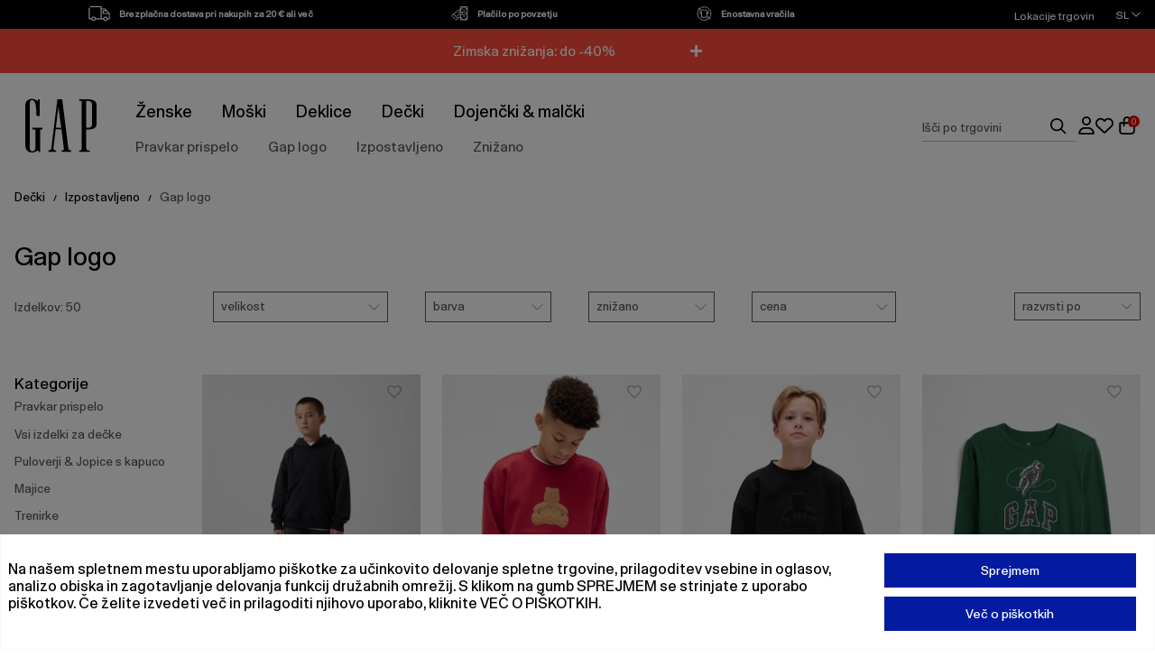

--- FILE ---
content_type: text/html;charset=UTF-8
request_url: https://www.gap.si/sl/gapsi/izpostavljeni-fantovski-gap-logo-izdelki
body_size: 88934
content:


<!doctype HTML>

<!-- BEGIN CategoryNavigationDisplay.jsp -->

<html xmlns:wairole="http://www.w3.org/2005/01/wai-rdf/GUIRoleTaxonomy#" xmlns:fb="http://www.facebook.com/2008/fbml" xmlns:og="http://opengraphprotocol.org/schema/"xmlns:waistate="http://www.w3.org/2005/07/aaa" lang="sl" xml:lang="sl">
	<head>
		<meta http-equiv="Content-Type" content="text/html; charset=utf-8" />
		
		
		
		<title>Izpostavljeni fantovski Gap logo izdelki | Gap.si</title>
		
		<!-- BEGIN CommonCSSToInclude.jspf --><!-- Style sheet for MyAccount, Checkout, Error, QuickOrder, AdvanceSearch, Store Locator -->

<link rel="stylesheet" href="/wcsstore/GAPSAS/css/gap-style.css?v=Wed Jan 21 17:57:58 CET 2026" type="text/css" />

<!-- Third-party libraries -->
<link rel="stylesheet" href="/wcsstore/GAPSAS/css/vendor.css?v=Wed Jan 21 17:57:58 CET 2026" type="text/css" />

<!--[if IE 8]>
<link rel="stylesheet" href="/wcsstore/GAPSAS/css/stylesIE8.css?v=Wed Jan 21 17:57:58 CET 2026" type="text/css" />
<![endif]-->

<!-- END CommonCSSToInclude.jspf -->
		<meta name="description" content="Gap logo"/>
		<meta name="keywords" content=""/>
		<meta name="pageIdentifier" content="Gap logo"/>
		<meta name="pageId" content="308507"/>
		<meta name="pageGroup" content="Category"/>
		<link rel="canonical" href="https://www.gap.si/sl/gapsi/izpostavljeni-fantovski-gap-logo-izdelki" />
		
		<meta name="format-detection" content="telephone=no">
		<meta property="og:type" content="website">
		<meta property="og:site_name" content="Gap spletna trgovina">
		<meta property="og:title" content="Gap logo | Gap spletna trgovina">
		<meta property="og:description" content="Gap logo">
		<meta property="og:image" content="https://www.gap.si/wcsstore/GAPSAS/Attachment/Gap_logo.png">
		<meta property="og:url" content="https://www.gap.si/sl/gapsi/izpostavljeni-fantovski-gap-logo-izdelki">

		<!-- Include script files --><!-- BEGIN CommonJSToInclude.jspf -->

<script> 
	var flowEnabled = {};
</script>



<script type="text/javascript" src="https://assets.emarsys.net/web-emarsys-sdk/4.3.1/web-emarsys-sdk.js" async></script>

<script>
    var WebEmarsysSdk = WebEmarsysSdk || [];

    function waitForSdkReady(callback) {
    	console.log('### F: waitForSdkReady');
        if (WebEmarsysSdk && typeof WebEmarsysSdk.subscribe === 'function' && typeof WebEmarsysSdk.login === 'function') {
        	console.log('### F: waitForSdkReady Callback');
        	callback();
        } else {
            console.error('### WebEmarsysSdk is not ready, retrying...');
            setTimeout(function() {
                waitForSdkReady(callback);
            }, 100);
        }
    }

    function initWebEmarsysSdk() {
    	console.log('### F: initWebEmarsysSdk');
        WebEmarsysSdk.push(['init', {
            enableLogging: true,
            applicationCode: 'EMS85-7D1D6',
            // safariWebsitePushID: 'web.com.example.domain',
            defaultNotificationTitle: 'Gap spletna trgovina',
            defaultNotificationIcon: 'https://www.gap.si/wcsstore/GAPSAS/Attachment/Gap_logo.png',
            autoSubscribe: false,
            serviceWorker: {
                url: 'service_worker.js',
                applicationServerPublicKey: 'BNmPmgdsQciXaYJ90Jw1l3-PT9bqT2LBMvnQ3Ry5uK-VIIe2IMvdmXdIsX_VUf8iV-vpWyp7jZqgYnvKLPqJgfQ'
            }
        }]);
    }

    if ('serviceWorker' in navigator) {
        window.addEventListener('load', function() {
            navigator.serviceWorker.register('https://www.gap.si/service_worker.js').then(function(registration) {
                console.log('### Service Worker registered with scope:', registration.scope);
                initWebEmarsysSdk();
                waitForSdkReady(function() {
                    setupClickListener();
                });
            }).catch(function(err) {
                console.error('### Service Worker registration failed:', err);
            });
        });
    }

    function generalWebEmarsysSubscribe() {
    	console.log('### F: generalWebEmarsysSubscribe');
        waitForSdkReady(function() {
            if (WebEmarsysSdk && typeof WebEmarsysSdk.subscribe === 'function') {
                WebEmarsysSdk.subscribe().then(function() {
                    console.log('### Subscription successful');
                }).catch(function(error) {
                    console.error('### Subscription failed:', error);
                });
            } else {
                console.error('### WebEmarsysSdk is not ready or methods are undefined');
            }
        });
    }

    function login(ContactInfo) {
    	console.log('### F: login');
        waitForSdkReady(function() {
            if (WebEmarsysSdk && typeof WebEmarsysSdk.login === 'function') {
                WebEmarsysSdk.login(ContactInfo).then(function() {
                    console.log('### Login successful');
                }).catch(function(error) {
                    console.error('### Login failed:', error);
                });
            } else {
                console.error('### WebEmarsysSdk is not ready or methods are undefined');
            }
        });
    }

    function handleUserLogin() {
    	console.log('### F: handleUserLogin -1002');
   	    
    }


    function setupClickListener() {
    	console.log('### F: setupClickListener');
        document.addEventListener('click', function() {
            generalWebEmarsysSubscribe();
        });
    }
    
    var handleUserLoginCalled = false;
    
    document.addEventListener('DOMContentLoaded', function() {
		document.addEventListener('click', function(e) {
			if(!handleUserLoginCalled){
				handleUserLogin();
				handleUserLoginCalled = true;
			}
		});
    });

</script>


<script type="text/javascript" src="/wcsstore/JQuery/vendor.js"></script>



<meta name="CommerceSearch" content="storeId_11851" />
<meta name="viewport" content="width=device-width, initial-scale=1.0, maximum-scale=1.0, user-scalable=0">
<meta name="facebook-domain-verification" content="h1yzifswgm011ekd6emlcboea9kxtx" />


<link rel="shortcut icon" href="/wcsstore/GAPSAS/images/icon-favicon.ico" mce_href="/wcsstore/GAPSAS/images/icon-favicon.ico"/>


<link rel="apple-touch-icon-precomposed" href="/wcsstore/GAPSAS/images/touch-icon-60px.png" sizes="60x60"/>
<link rel="apple-touch-icon-precomposed" href="/wcsstore/GAPSAS/images/touch-icon-72px.png" sizes="72x72"/>
<link rel="apple-touch-icon-precomposed" href="/wcsstore/GAPSAS/images/touch-icon-76px.png" sizes="76x76"/>
<link rel="apple-touch-icon-precomposed" href="/wcsstore/GAPSAS/images/touch-icon-114px.png" sizes="114x114"/>
<link rel="apple-touch-icon-precomposed" href="/wcsstore/GAPSAS/images/touch-icon-120px.png" sizes="120x120"/>
<link rel="apple-touch-icon-precomposed" href="/wcsstore/GAPSAS/images/touch-icon-144px.png" sizes="144x144"/>
<link rel="apple-touch-icon-precomposed" href="/wcsstore/GAPSAS/images/touch-icon-152px.png" sizes="152x152"/>


<script type="text/javascript">
	// Convert the WCParam object which contains request properties into javascript object
	var WCParamJS = {
		"storeId":'11851',
		"catalogId":'11701',
		"langId":'-11',
		"pageView":'grid',
		"orderBy":'',
		"orderByContent":'',
		"searchTerm":'',
		"homePageURL" : '/sl/gapsi',
		"commandContextCurrency": "EUR",
		"urlPrefixForHTTPS":"https://www.gap.si",
		"urlPrefixForHTTP":"http://www.gap.si",
		"wcc_integration_origin":"",
		"locale" : "sl_SI",
		"country_short" : "SI",
		"storeIdentifier" : "GapSI"
	};
	var absoluteURL = "https://www.gap.si/";
	var absoluteBaseURL = "";
	var imageDirectoryPath = "/wcsstore/GAPSAS/";
	var styleDirectoryPath = "images/colors/color1/";
	var supportPaymentTypePromotions = false;

	var subsFulfillmentFrequencyAttrName = "fulfillmentFrequency";
	var subsPaymentFrequencyAttrName = "paymentFrequency";
	var subsTimePeriodAttrName = "timePeriod";

	var storeNLS = null;
	var storeUserType = "G";
	var ios = false;
	var android = false;
	var multiSessionEnabled = false;

	// Store the amount of time of inactivity before a re-login is required, this value is retrieved from wc-server.xml, default is 30 mins
	var inactivityTimeout = 32400000;

	// Store the amount of time the inactivity warning dialog will be displayed before it closes itself, default is 20 seconds
	var inactivityWarningDialogDisplayTimer = 20000;

	// Store the amount of time to display a inactivity warning dialog before a re-login is required, default is 30 seconds
	var inactivityWarningDialogBuffer = 30000;

	// Store the timing event to display the inactivity dialog
	var inactivityTimeoutTracker = null;

	// Store the timing event to close the inactivity dialog
	var dialogTimeoutTracker = null;

	//browse only mode for Web Call Centre integration
	var browseOnly = false;

	//Summary: Returns the absolute URL to use for prefixing any Ajax URL call.
	//Returns: The absolute URL to use for prefixing any Ajax URL call.
	function getAbsoluteURL() {
		if (absoluteURL != "") {
			var currentURL = document.URL;
			var currentProtocol = "";

			if (currentURL.indexOf("://") != -1) {
				currentProtocol = currentURL.substring(0, currentURL.indexOf("://"));
			}

			var savedProtocol = "";
			if (absoluteURL.indexOf("://") != -1) {
				savedProtocol = absoluteURL.substring(0, absoluteURL.indexOf("://"));
			}

			if (currentProtocol != savedProtocol) {
				absoluteURL = currentProtocol + absoluteURL.substring(absoluteURL.indexOf("://"));
			}
		}

		return absoluteURL;
	}
	function getAbsoluteBaseURL() {
		if (absoluteBaseURL != "") {
			var currentURL = document.URL;
			var currentProtocol = "";

			if (currentURL.indexOf("://") != -1) {
				currentProtocol = currentURL.substring(0, currentURL.indexOf("://"));
			}

			var savedProtocol = "";
			if (absoluteBaseURL.indexOf("://") != -1) {
				savedProtocol = absoluteBaseURL.substring(0, absoluteURL.indexOf("://"));
			}

			if (currentProtocol != savedProtocol) {
				absoluteBaseURL = currentProtocol + absoluteBaseURL.substring(absoluteBaseURL.indexOf("://"));
			}
		}

		return absoluteBaseURL;
	}
	//Summary: Returns the path pointing to the shared image directory.
	//Description: In order to get the image directory path in any javascript file, this function can be used.
	//Returns: The path to reference images.
	function getImageDirectoryPath() {
		return imageDirectoryPath;
	}
	//Summary: Returns the path pointing to the directory containing color-dependant image files.
	//Description: In order to get the directory containing color-dependant image files in any javascript file, this function can be used.
	//Returns: The path to reference color-dependant image files.
	function getStyleDirectoryPath() {
		return styleDirectoryPath;
	}

	
</script>



<script type="text/javascript" src="/wcsstore/GAPSAS/javascript/store.js?v=Wed Jan 21 17:57:58 CET 2026"></script>

<script type="text/javascript" src="/wcsstore/GAPSAS/javascript/custom.js?v=Wed Jan 21 17:57:58 CET 2026"></script>

<script type="text/javascript" src="/wcsstore/GAPSAS/nls/sl_SI/StoreText.js?v=Wed Jan 21 17:57:58 CET 2026"></script>
<script type="text/javascript" src="/wcsstore/GAPSAS/nls/sl_SI/NumberFormattingData.js?v=Wed Jan 21 17:57:58 CET 2026"></script>


<script src="https://www.google.com/recaptcha/api.js?render=6LdU1zgoAAAAAPrWr38uavoPFjww0hxavGHFWZfY"></script>

<script>
	function invokeRecaptcha() {
	    console.log('### invokeRecaptcha');
	
	    if (typeof grecaptcha !== 'undefined' && grecaptcha.ready) {
	        grecaptcha.ready(function () {
	            grecaptcha.execute('6LdU1zgoAAAAAPrWr38uavoPFjww0hxavGHFWZfY', { action: 'custom_action' })
	                .then(function (token) {
	                    var placeholder = document.getElementById("recaptcha-token-placeholder");
	
	                    if (placeholder && placeholder instanceof HTMLElement) {
	                        placeholder.textContent = token;
	                    } else {
	                        console.warn('Recaptcha placeholder element not found or invalid.');
	                    }
	                })
	                .catch(function (error) {
	                    console.error('Recaptcha execution failed: ', error);
	                });
	        });
	    } else {
	        console.error('grecaptcha is not available.');
	    }
	}

    // Call the function to invoke the challenge when needed
    invokeRecaptcha();
    
    // refresh recaptcha key every 2 minutes
    setInterval(invokeRecaptcha, 110000);
</script>



<script type="text/javascript">
	if(typeof Globalize !== 'undefined') {
		var locale = "sl_SI";
		var GlobalizeLoaded = false;

		Globalize.load( cldrData );
		Globalize.loadMessages( nlsMessages );
		Globalize.locale( locale );
		GlobalizeLoaded = true;
	 }

 initializeInactivityWarning();
 var ie6 = false;
 var ie7 = false;
 if (navigator != null && navigator.userAgent != null) {
	 ie6 = (navigator.userAgent.toLowerCase().indexOf("msie 6.0") > -1);
	 ie7 = (navigator.userAgent.toLowerCase().indexOf("msie 7.0") > -1);
 }
 if (location.href.indexOf('UnsupportedBrowserErrorView') == -1 && (ie6 || ie7)) {
	 document.write('<meta http-equiv="Refresh" content="0;URL=/UnsupportedBrowserErrorView?catalogId=10001&amp;storeId=11851&amp;langId=-11"/>');
 }
</script>



<script type="text/javascript">
	$(document).ready(function() {
		shoppingActionsJS.setCommonParameters('-11','11851','11701','G','&amp;euro;');
		CustomHelperJS.setCommonParameters('-11','11851','11701','SI');
		ServicesDeclarationJS.setCommonParameters('-11','11851','11701');

		if (isChrome() || isSafari()) {
			var hiddenFields = $('input[type=\"hidden\"]');
			for (var i = 0; i < hiddenFields.length; i++) {
				hiddenFields[i].autocomplete="off"
			}
		}
        var isAndroid = /(android)/i.test(navigator.userAgent);
        var isIOS = navigator.userAgent.match(/(iPod|iPhone|iPad)/);
        if(isAndroid || isIOS) {
            $("body").attr("data-wc-device","mobile");
		}
	});
</script>

<!-- Begin GTM.jspf -->
	
	<script type="text/javascript">

		var ScarabQueue = ScarabQueue || [];
			(function(id) {
			 if (document.getElementById(id)) return;
			 var js = document.createElement('script'); js.id = id;
			 js.src = '//cdn.scarabresearch.com/js/18AAB002B5A3987D/scarab-v2.js';
			 var fs = document.getElementsByTagName('script')[0];
			 fs.parentNode.insertBefore(js, fs);
		})('scarab-js-api');

		function cleanupText(text){
			if (typeof text != "undefined") {
				var str = text;
				str = str.replace(/'/g, " ");
				return str;
			}
		};
		
		function deleteFromCartGA(orderItemId){
			// GA analytics
	    	var id = $('#catalogEntry_name_'+orderItemId).attr('data-partnumber');
			var name = $('#catalogEntry_name_'+orderItemId).text();
			var variant = $('#attr_COLOR_'+orderItemId).text();
			var qty = $('#gaQty_'+orderItemId).find('input').val();
			var price = $('#itemprice_'+orderItemId).attr('data-itemprice');
			var category = $('#catalogEntry_name_'+orderItemId).attr('data-breadcrumbga');
			
			window.dataLayer = window.dataLayer || [];
	        window.dataLayer.push({
	          'event': 'removeFromCart',
	          'ecommerce': {
	            'currencyCode': WCParamJS.commandContextCurrency,
	            'detail':{
	            	'products':[
	            	{
	            		'id': id,
	            		'name': name,
	            		'price': price,
	            		'category': category
	            	}          
	           	  ]
	            },
	            'impressions': 0,
	            'promoView': 0,
	            'add': {
	        	'products':[{
	        		'id': id,
	    			'name': name,
	    			'price': price,
	    			'quantity': qty,
	    			'category': category            	 	
	        	  }]
	            }
	          }
	        });	
		};
		
		  var defaultCookieValue = getCookie('gdpr_cookie');
			
		   
		  function setConsentGranted(type) {
			 console.log('### setConsentGranted ' + type);
			 
			 if (type == 'default' && typeof defaultCookieValue == 'undefined') {
			  	gtag('consent', 'default', {
			  		'ad_storage': 'denied',
			  		'ad_user_data': 'denied',
			  		'ad_personalization': 'denied',
			  		'analytics_storage': 'denied'
			  	});
		    }
			
	    	var updatedCookieValue = getCookie('gdpr_cookie');
	    
	    	if(typeof updatedCookieValue != 'undefined'){
    			var analytics = updatedCookieValue.includes('analytics') ? 'granted' : 'denied';
  	    		var advertising = updatedCookieValue.includes('advertising') ? 'granted' : 'denied';
  	  
		  	  gtag('consent', type, {
		  		'ad_storage': advertising,
		  		'ad_user_data': advertising,
		  		'ad_personalization': advertising,
		  		'analytics_storage': analytics
		  	  });	  
	    	}
		 }
		  
		/*function updateConsentSettings(){
			setTimeout(function () {
				if($('#gdprAnalytics').length){
					var analytics = cookieValue.includes('analytics') ? '1' : '2';
				    var advertising = cookieValue.includes('advertising') ? '1' : '2';
				    $('#gdprAnalytics').val(analytics);
				    $('#gdprAdvertising').val(advertising);
				    console.log('### emarsys update consent state');
				}						
			}, 300);
		}  */
		
		function gtag(){
			dataLayer.push(arguments);
		}
	
		$(document).ready(function() {
			
			
		    setConsentGranted('default');
		    
			
		   // updateConsentSettings();
			
			setTimeout(function(){
				
				(function() {
			        var script = document.createElement('script');
			        var gtmId = 'GTM-N6LCLB8';
			        script.async = true;
			        script.src = 'https://www.googletagmanager.com/gtm.js?id=' + gtmId;
			        script.onload = function() {
			            window.dataLayer = window.dataLayer || [];
			            window.dataLayer.push({'gtm.start': new Date().getTime(), event: 'gtm.js'});
			        };
			        var firstScript = document.getElementsByTagName('script')[0];
			        firstScript.parentNode.insertBefore(script, firstScript);
			    })();

				
			    (function() {
				    var gaScript = document.createElement('script');
				    var gAnalitics4id = 'G-8NS7ZT97RD';
				    gaScript.async = true;
				    gaScript.src = 'https://www.googletagmanager.com/gtag/js?id=' + gAnalitics4id;
				    
				    var firstScript = document.getElementsByTagName('script')[0];
				    firstScript.parentNode.insertBefore(gaScript, firstScript);
				
				    gaScript.onload = function() {
				        window.dataLayer = window.dataLayer || [];
				        function gtag(){dataLayer.push(arguments);}
				        gtag('js', new Date());
				        gtag('config', gAnalitics4id);
				    };
				})();
			    
				var index = 1;
				$('body').find('#content .rowContainer .contentRecommendationWidget a').on('click', function(e){
					e.preventDefault();
					var gtmTitle = $(this).closest('.left_espot').attr('data-gtm');
					var link = $(this).attr('href');
					//var department = $('.topDepartmentNavigation a.selected').attr('data-departmentid');												   
					
					dataLayer.push({
					    'event': 'promotionClick',
					    'ecommerce': {
					      'promoClick': {
					        'promotions': [
					         {
					           'id': 1,
					           'name': gtmTitle,
					           'creative': 'Gap',
					           //'position': department
					         }]
					      }
					    },
					    'eventCallback': function() {
					    	if(link!= null && link != 'undefined' && link != ''){
					    		document.location.href = link;
					    	}
					    }
					  });
				})
				
			}, 0);
		})

	</script>

	<!-- End Google Tag Manager -->
		
		<input type="hidden" name="emarsysCategoryBreadcrumbsENG" id="emarsysCategoryBreadcrumbsENG" value="BOYS>FEATURED SHOPS>THE LOGO SHOP>" />
	<!-- End GTM.jspf --><!-- Begin FB.jspf -->

<script>

	// COMMAND: CategoryDisplay

	var pageViewEventId = generateEventId("PageView");
	
	function invokeFBService(params){
		var gdpr_cookie = getCookie('gdpr_cookie');
		var command = 'CategoryDisplay';
		if(gdpr_cookie != null && gdpr_cookie.includes("advertising") && command != 'ChangePassword'){
			console.log('Invoke FB Servis for : CategoryDisplay');
			wcService.invoke('AjaxFacebookConversion', params);
		}
    }

    // Generate UID
    function generateEventId(command){
        var S4 = function() {
        return (((1+Math.random())*0x10000)|0).toString(16).substring(1);
        };
        return (S4()+S4()+"-"+S4()+"-"+S4()+"-"+S4()+"-"+S4()+S4()+S4());
    }
    
</script>

<!-- Facebook Pixel Code -->
	<script>
	  !function(f,b,e,v,n,t,s)
	  {if(f.fbq)return;n=f.fbq=function(){n.callMethod?
	  n.callMethod.apply(n,arguments):n.queue.push(arguments)};
	  if(!f._fbq)f._fbq=n;n.push=n;n.loaded=!0;n.version='2.0';
	  n.queue=[];t=b.createElement(e);t.async=!0;
	  t.src=v;s=b.getElementsByTagName(e)[0];
	  s.parentNode.insertBefore(t,s)}(window, document,'script',
	  'https://connect.facebook.net/en_US/fbevents.js');
	  fbq('init', '451419835574362');
	  fbq('init', '291237749705214');
	  fbq('track', 'PageView', {}, {eventID: pageViewEventId});
	</script>
	<noscript>
	  <img height="1" width="1" style="display:none" src="https://www.facebook.com/tr?id=451419835574362&ev=PageView&noscript=1"/>
	</noscript>
	<!-- End Facebook Pixel Code -->

<script>
	$(document).ready(function() {
		
		
	    var params = {
	        storeId: "11851",
	        catalogId: "11701",
	        langId: "-11",
	        eventName: "PageView",
	        eventId: pageViewEventId,
	        eventSourceUrl: window.location.href,
	    };
	     
	    invokeFBService(params);
		
	
        if (document.querySelector("#newsletter-signup form")) {
            var newsLetterFrom = document.querySelector("#newsletter-signup form");
            var newsLetterEventId = generateEventId("Lead");

            newsLetterFrom.addEventListener("submit", function(){
                var email = "";

                if (document.querySelector("#newsletter-email_Footer")){
                    email = document.querySelector("#newsletter-email_Footer").value;
                }

                fbq('track', 'Lead', {}, {eventID: newsLetterEventId});

                 var params = {
                	storeId: "11851",
                	catalogId: "11701",
                	langId: "-11",
                    em: email,
                    eventName: "Lead",
                    eventId: newsLetterEventId,
                    eventSourceUrl: window.location.href,
				};
            });
        }
    });
</script>

	<script>
    	$(document).ready(function() {
    		var addToCartEventId = generateEventId("AddToCart");
    		var item_add = {
  			    'AjaxAddOrderItem': 'AjaxAddOrderItem',
  			    'AddOrderItem': 'AddOrderItem'
  			};
    			
   			wcTopic.subscribe(item_add, function(returnData){	
   				
   				var catEntryData = $('#catalogItemAddedDataHolder').val();
   				var data = catEntryData.split('#');
   				
   				var name = cleanupText(data[2]);
   				name = name.replace('&amp;','-');
   	            var specialChars = "!@#$^&%*()+=[]\/{}|:<>?\"\',.";
   	            for (var i = 0; i < specialChars.length; i++) {
   	            	name = name.replace(new RegExp("\\" + specialChars[i], "g"), "");
   	            }
   	            
	   	         fbq('track', 'AddToCart', {
	                 content_type: 'product',
	                 content_ids: data[0],
	                 contents: [{'id': data[0],'quantity': data[5]}],
	                 content_name: name,
	                 currency: WCParamJS.commandContextCurrency,
	                 value: data[7]},
	                 {eventID: addToCartEventId}
	             );
	   	         
	   	      	var params = {
	              	  storeId: "11851",
	                  catalogId: "11701",
	                  langId: "-11",
	                  contentName: name,
	                  productId: data[0],
	                  qty: data[5],
	                  currency: WCParamJS.commandContextCurrency,
	                  value: data[7],
	                  eventName: "AddToCart",
	                  eventId: addToCartEventId,
	                  eventSourceUrl: window.location.href,
	             };
	             invokeFBService(params);
   			});
    	});
    </script>
<!-- End FB.jspf --><!-- Begin AnalyticsNoCache.jsp -->
	
	<input type="hidden" name="ccmd" value="CategoryDisplay" id="pageCmdName" />
	
	
	
	<script type="text/javascript">

	    function emarsysSetCustomerId() {
	    	console.log('### F: handleCustomerIds G');
	    	var userType = 'G';
	    	
	    	if(userType=='G') {
	    		var key = 'setCustomerId';
	            var value = localStorage.getItem(key);
	            if (value !== null) {
	               ePushCid(value);
	            } else {
	                console.log('Key not found in localStorage.');
	            }
	    
	    	} else if ( userType == 'R') {
	    		
					ePushCid('gapsi/');
				
	    	}    
	    }
	    
	    function ePushCid(id){
	    	ScarabQueue.push(['setCustomerId', id]);
	    }
	
		var ScarabPushed = false;
		var shoppingCartContent = [];
		var currentPage = 'CategoryDisplay';
		console.log('CurrentPage: CategoryDisplay');

		
		 		ScarabQueue.push(['cart', shoppingCartContent ]);
		 	
	</script>
	
	
		<script>
			var dataArr = [];
			var dataArr4 = [];
			
			$( document ).ready(function() {
				var len = $('.product_listing_container .product').length;
				var counter = 1;
				
				$('.product_listing_container .product').each(function(index){
					var name = '';
					var id = $(this).find('.product_name').attr('data-partnumber');								  
					if($(this).find('.product_name a').text() != undefined){ name = $(this).find('.product_name a').text(); }
					var price = $(this).find('.product_price .price').attr('data-rawofferprice');
					var category = $(this).find('.product_name').attr('data-breadcrumbs');
					var brand = $(this).find('.product_name').attr('data-brand');
					
					var data = {
						'id' : id, 
						'name' : name, 
						'price' : Number(price), 
						'brand' : brand, 
						'category' : category, 
						'list' : 'Category Page: '+category, 
						'position ' : counter
					}
					
					var data4 = {
						'item_id' : id,
						'item_name' : name,
						'price' : Number(price),
						'item_brand' : brand,
						'item_list_id' : 'category_list_view',
						'item_list_name' : 'Category list view',
						'quantity' : 1,
						'index' : counter
					}
					
			     	var catData = category.toUpperCase().split('|');
			        for (var i = 0; i < catData.length; i++) {
			        	var y = i+1;
			        	var catName = "item_category";
			        	if (y > 1){
			        		catName = catName + y; 
			        	}
			        	
			        	var catValue = catData[i];
			        	if(catData[i]!=''){
			        		data4[catName] = catValue;	
			        	}
			        }
					
					dataArr.push(data);
					dataArr4.push(data4);
					counter++;
				})
				
				if(dataArr.length > 0) {
					// GA3
					window.dataLayer = window.dataLayer || [];
			        window.dataLayer.push({
			          'event': 'productImpression',
			          'ecommerce': {
			            'currencyCode': WCParamJS.commandContextCurrency,
		            	'impressions': dataArr
			           }
			        });
			        
			     	// GA4
			     	window.dataLayer = window.dataLayer || [];
			     	window.dataLayer.push({
			          'event': 'view_item_list',
			          'ecommerce': {
			        	  'items': dataArr4
			          }
			        });
				}	

				
					if( $('#widget_breadcrumb').length ) {
						var breadcrumb = $('#emarsysCategoryBreadcrumbsENG').val();
						breadcrumb = breadcrumb.slice(0, breadcrumb.length - 1).toUpperCase();
						ScarabQueue.push(['category', breadcrumb ]);
					}
				
				emarsysSetCustomerId();
				ScarabQueue.push(['exclude', 'c_store', 'is', 'Emporium']);
				ScarabQueue.push(['go']);
				console.log('### Emarsys go');
			});
			
			var item_pick = {'getCatalogEntryDetailsSA': 'getCatalogEntryDetailsSA'};
			var skus = [];
   
			wcTopic.subscribe(item_pick, function(returnData){
				skus.push(returnData.data.catalogEntry.catalogEntryIdentifier.externalIdentifier.partNumber);
			});
   
			var item_add = {
			    'AjaxAddOrderItem': 'AjaxAddOrderItem',
			    'AddOrderItem': 'AddOrderItem'
			};
			
			wcTopic.subscribe(item_add, function(returnData){	
				
				var catEntryData = $('#catalogItemAddedDataHolder').val();
				var data = catEntryData.split('#');
				
				// GA3
		        window.dataLayer.push({
		          'event': 'addToCart',
		          'ecommerce': {
		            'currencyCode': WCParamJS.commandContextCurrency,
		            'detail':{
		            	'products':[
		            	{
		            		'id': data[0],
	            			'name': data[2],
	            			'price': Number(data[7]),
	            			'quantity': Number(data[5]),
	            			'category': data[3],
	            			'variant': data[4]
		            	}          
		           	  ]
		            },
		            'impressions': 0,
		            'promoView': 0,
		            'add': {
	            	'products':[{
	            		'id': data[0],
            			'name': data[2],
            			'price': Number(data[6]),
            			'quantity': Number(data[5]),
            			'category': data[3],
            			'variant': data[4]		            	 	
	            	  }]
		            }
		          }
			    });
				
				// GA4
				var data4 = {
					'item_id': data[0],
	          		'item_name': data[2],
	          		'price': Number(data[7]),
	          		'quantity': Number(data[5]),
	          		'item_variant': data[4]
				}
					
		     	var catData = data[3].toUpperCase().split('|');
		        for (var i = 0; i < catData.length; i++) {
		        	var y = i+1;
		        	var catName = "item_category";
		        	if (y > 1){
		        		catName = catName + y; 
		        	}
		        	
		        	var catValue = catData[i];
		        	if(catData[i]!=''){
		        		data4[catName] = catValue;	
		        	}
		        }
				
		        window.dataLayer.push({
		          'event': 'add_to_cart',
		          'ecommerce': {		            
	            	'items': [ data4 ] 
		          }
			    });
				
				window.dataLayer = window.dataLayer || [];
				window.dataLayer.push({
					'event': 'gtm4wc.AddOrderItem',
					'fb_content_type': 'product',
					'fb_content_ids': skus
				})
				
				
						var sUnitPrice = data[7];
						    sUnitPrice = parseFloat(sUnitPrice);
					
				
				shoppingCartContent.push({ item: data[0], price: sUnitPrice, quantity: Number(data[5]) });
				emarsysSetCustomerId();
				ScarabQueue.push(['exclude', 'c_store', 'is', 'Emporium']);
				ScarabQueue.push(['cart', shoppingCartContent ]);
				ScarabQueue.push(['go']);
				console.log('### Category add to cart go');
				
			});
			
		</script>
	
	
	<script>
	// common scarabQueue emarsys code
	function scarabSetCustomerId(id){
		if(id!==''){
			id = id.replace('@', '-');
			ScarabQueue.push(['setCustomerId', id]);	
			localStorage.setItem('setCustomerId', id);
		}
	}
	</script>
<!-- End AnalyticsNoCache.jsp -->

<script type="text/javascript">

function initialSelectedShipModeToggle(){
	console.log('### initialSelectedShipModeToggle for ');
	var shipMode = '';
	
	if (shipMode == 'PickupInStore'){
		$('#delivery_collapsible input[type="radio"]').attr('checked', false);
		$('#paketomatAddressWrap .choosenGLSPaketomat').html($('#pickup_collapsible input[type="radio"]:checked').parent().find('.description').html());
		
		if($('#pickup_collapsible').attr('aria-expanded') == 'false'){
			$('#pickup_collapsible').attr('aria-expanded', true);
			$('#delivery_collapsible').attr('aria-expanded', false);
		}
	} else {
		$('#pickup_collapsible input[type="radio"]').attr('checked', false);
		
		if($('#delivery_collapsible').attr('aria-expanded') == 'false'){
			$('#delivery_collapsible').attr('aria-expanded', true);
			$('#pickup_collapsible').attr('aria-expanded', false);
		}
	}
}

 function shipMethodChangeHelper() {
	 
	 console.log('### shipMethodChangeHelper');
	 
	 var gCountry = 'SI';
	 var gAddress = '1000,Ljubljana,SI';
	 
	 if(!$('#shipping_method_container input[type="radio"]:checked').length){
	 	// fallback for setting same shipMode on all orderItems
	 	if(currentShipModeCode == 'PickupInStore'){
	 		$('#shipping_method_container input[type="radio"][value="'+currentPhysicalStoreId+'"]').click();
	 	} else {
	 		$('#shipping_method_container input[type="radio"][value="'+currentShipModeId+'"]').click();
	 	}
	 }
	 
	 var shipModeInput = $('#shipping_method_container input[type="radio"]:checked');
	 var shipMode = shipModeInput.data('mode'); 
 	 var initAddrText = $('#gMapsInitAddress').text();
 	 var paketBlock = $('#paketomatAddressWrap');
 	 var addressBlock = $('#shippingAddressWrap');
 	 var selectedId = ''; 	 

	    if (initAddrText && shipMode === 'GLS_PAKET') {
	        var addressParts = initAddrText.split(',');

	        // GLS paketomati samo znotraj Slovenije
		   	if(addressParts[2] == 'SI') {
		       	gCountry = addressParts[2];
		       	gAddress = initAddrText;
		    }
	    }
	    
	    if (shipMode === 'GLS_PAKET') {
	    	selectedId = 'singleShipmentShippingMode_' + shipMode;
	    	initGLSPSMap(gCountry, gAddress, null);
	    	paketBlock.show();
    		addressBlock.hide();
	        
	    } else if (shipMode.includes('pickUp_')) {
	    	selectedId = shipMode.replace('pickUp', 'pickUpStore');
	    	paketBlock.show();
	    	$('#paketomatAddressWrap .errorGLSPaketomat').hide();
    		addressBlock.hide();
	    	$('#paketomatAddressWrap .choosenGLSPaketomat').html(shipModeInput.parent().find('.description').html());
	    		
	    } else {
	    	// GLS or Mail
	    	selectedId = 'singleShipmentShippingMode_' + shipMode;
	    	paketBlock.hide();
    		addressBlock.show();
	    }
	    
	    // prevent pickup in store and COD payment combination
	    if (shipMode.includes('pickUp_')){
	    	setTimeout(function(){pickUpInStoreCODPaymentCheck(false), 0});
	    } else {
	    	setTimeout(function(){pickUpInStoreCODPaymentCheck(true), 0});
	    }
  };
  
</script>
<!-- END CommonJSToInclude.jspf -->
		<script type="text/javascript">
			$(document).ready(function() { 
				shoppingActionsServicesDeclarationJS.setCommonParameters('-11','11851','11701');
				CustomHelperJS.filterDuplicatedRibbons('PLP');
				
				if($('.ribbon-time-limited').length){
					$('.ribbon-time-limited').each(function(){
						var currentTimestamp = CustomHelperJS.getCurrentTimestamp();
						var startingTime = $(this).attr('data-timein');
						var endingTime = $(this).attr('data-timeout');
						var valid = CustomHelperJS.isTimestampInRange(currentTimestamp, startingTime, endingTime);
						
						if(valid){
							$(this).addClass('ribbon-in-timeframe');	
						}
					});
				}
			});
			
		</script>
	</head>
		
	<body id="categoryPage">
		<!-- BEGIN CommonJSPFToInclude.jspf -->
<input type="hidden" name="catalogItemAddedDataHolder" id="catalogItemAddedDataHolder" />

<!-- Google Tag Manager (noscript) -->
<noscript><iframe src="https://www.googletagmanager.com/ns.html?id=GTM-N6LCLB8"
height="0" width="0" style="display:none;visibility:hidden"></iframe></noscript>
<!-- End Google Tag Manager (noscript) --><!-- BEGIN ProgressBar.jspf --> 
<div id="progress_bar_dialog" data-widget-type="wc.WCDialog" data-widget-options="{}" style="display: none;">
	<div id="progress_bar">
		<div id="loading_popup">
			<div class="top_left" id="WC_StoreCommonUtilities_div_1"><img src="/wcsstore/GAPSAS/images/colors/color1/transparent.gif" alt="No image available"/></div>
		        <div class="top_right" id="WC_StoreCommonUtilities_div_2"><img src="/wcsstore/GAPSAS/images/colors/color1/transparent.gif" alt="No image available"/></div>
		        <div class="header" id="WC_StoreCommonUtilities_div_3"></div>
		        <div class="bodyarea" id="WC_StoreCommonUtilities_div_4">
				<div class="bodycontent" id="WC_StoreCommonUtilities_div_5">
					<img src="/wcsstore/GAPSAS/images/colors/color1/loading.gif" width="44" height="44" border="0" alt="Your request is being processed."/>
			        </div>
			</div>
			<div class="footer" id="WC_StoreCommonUtilities_div_6">
				 <div class="bot_left" id="WC_StoreCommonUtilities_div_7"></div>
				 <div class="bot_right" id="WC_StoreCommonUtilities_div_8"></div>
			</div>
		</div>
	</div>
</div>
<!-- END ProgressBar.jspf --><!-- BEGIN MessageDisplay.jspf -->

<span class="spanacce" style="display:none" id="MessageArea_ACCE_Title">Message Dialog</span>
<div id="MessageArea" class="store_message" role="alert" aria-labelledby="MessageArea_ACCE_Title">
	<div id="msgpopup_content_wrapper" class="content">
		<a id="CloseBackground" class="closeButton" href="JavaScript:MessageHelper.hideMessageArea();">
			<div class="backgroundGray" style="z-index: -1;"></div>
		</a>
		<a id="clickableErrorMessageImg" role="button" class="close tlignore" href="JavaScript:MessageHelper.hideMessageArea();" title="Zapri">
			<div class="close_text">Zapri</div>
			<div class="close_icon"></div>
			<div class="clear_float"></div>
		</a>
		
		<div class="clear_float"></div>
		
		<div class="message">
			<div class="message_icon">
				<img id="error_icon" style="display:none;" class="error_icon" src="/wcsstore/GAPSAS/images/colors/color1/error_icon.png" alt=""/>
				<img id="success_icon" style="display:none;" class="error_icon" src="/wcsstore/GAPSAS/images/colors/color1/success_icon.png" alt=""/>
			</div>
			<div class="message_text" role="region" aria-required="true" aria-labelledby="MessageArea">
				<span id="ErrorMessageText">
					
				</span>
			</div>
			<div class="clear_float"></div>
		</div>		
	</div>
</div>
<span class="spanacce" id="ariaMessage_ACCE_Label" style="display:none">Display Update Message</span>
<span class="spanacce" role="region" aria-labelledby="ariaMessage_ACCE_Label" id="ariaMessage" aria-live="assertive" aria-atomic="true" aria-relevant="additions"></span>
<!-- END MessageDisplay.jspf -->
<div id="widget_product_comparison_popup" data-widget-type="wc.WCDialog" data-widget-options="{&#034;close_button_selector&#034;: &#034;#ComparePopupClose&#034;, &#034;primary_button_selector&#034;: &#034;#ComparePopupOK&#034;}" data-title="Product Comparison" style="display:none">
    <div class="widget_product_comparison_popup widget_site_popup">													
        <!-- Top Border Styling -->
        <div class="top">
            <div class="left_border"></div>
            <div class="middle"></div>
            <div class="right_border"></div>
        </div>
        <div class="clear_float"></div>
        <!-- Main Content Area -->
        <div class="middle">
            <div class="content_left_border">
                <div class="content_right_border">
                    <div class="content">
                        <div class="header">
                            <span>Product Comparison</span>
                            <a id="ComparePopupClose" class="close" href="javascript:void(0);" title="ZAPRI"></a>
                            <div class="clear_float"></div>
                        </div>
                        <div class="body">
                            The maximum number of products that can be compared is 4. Please refine your selection.
                        </div>

                        <div class="footer">
                            <div class="button_container ">
                                <a id="ComparePopupOK" class="button_primary" tabindex="0" href="javascript:void(0);" title="OK">
                                    <div class="left_border"></div>
                                    <div class="button_text">OK</div>
                                    <div class="right_border"></div>
                                </a>
                                <div class="clear_float"></div>
                            </div>

                        </div>
                        <div class="clear_float"></div>
                    <!-- End content Section -->
                    </div>
                <!-- End content_right_border -->
                </div>
            <!-- End content_left_border -->
            </div>
        </div>
        <div class="clear_float"></div>
        <!-- Bottom Border Styling -->
        <div class="bottom">
            <div class="left_border"></div>
            <div class="middle"></div>
            <div class="right_border"></div>
        </div>
        <div class="clear_float"></div>
    </div>
</div>

<div id="inactivityWarningPopup" data-widget-type="wc.WCDialog" data-widget-options="{&#034;close_button_selector&#034;: &#034;#inactivityWarningPopup_close&#034;, &#034;primary_button_selector&#034;: &#034;a.button_primary&#034;}" title="Inactivity Warning Dialog" style="display:none;">
	<div class="widget_site_popup">
		<div class="top">
			<div class="left_border"></div>
			<div class="middle"></div>
			<div class="right_border"></div>
		</div>
		<div class="clear_float"></div>
		<div class="middle">
			<div class="content_left_border">
				<div class="content_right_border">
					<div class="content">
						<a role="button" id="inactivityWarningPopup_close" class="close_acce" title="ZAPRI" href="javascript:void(0);" onclick="if (dialogTimeoutTracker != null) {clearTimeout(dialogTimeoutTracker);}"><img role="button" onmouseover="this.src='/wcsstore/GAPSAS/images/colors/color1/close_hover.png'" onmouseout="this.src='/wcsstore/GAPSAS/images/colors/color1/close_normal.png'" src="/wcsstore/GAPSAS/images/colors/color1/close_normal.png" class="closeImg" alt="ZAPRI"/></a>
						<div class="clear_float"></div>
						<div id="inactivityWarningPopup_body" class="body">
							<div class="message_icon left">
								<img class="error_icon" src="/wcsstore/GAPSAS/images/colors/color1/warning_icon.png" alt="Warning">
							</div>
							
							
							
							<div class="message_text left">
							Your session is about to timeout due to inactivity.  Click OK to extend your time for an additional 0 minutes.
							</div>
							<div class="clear_float"></div>
						</div>
						<div class="footer">
							<div class="button_container">
								<a role="button" aria-labelledby="inactivityWarningPopupOK_Label" id="inactivityWarningPopupOK" href="javascript:void(0);" onclick="if (dialogTimeoutTracker != null) {clearTimeout(dialogTimeoutTracker);} resetServerInactivity();" class="button_primary">
									<div class="left_border"></div>
									<div id="inactivityWarningPopupOK_Label" class="button_text">OK</div>
									<div class="right_border"></div>
								</a>
								<div class="clear_float"></div>
							</div>
							<div class="clear_float"></div>
						</div>
						<div class="clear_float"></div>
					</div>
				</div>
			</div>
		</div>
		<div class="clear_float"></div>
		<div class="bottom">
			<div class="left_border"></div>
			<div class="middle"></div>
			<div class="right_border"></div>
		</div>
		<div class="clear_float"></div>
	</div>
</div>
	
	<script type="text/javascript">
		$(document).ready(function() {
			
			
			MessageHelper.setMessage("MERGE_CART_FAILED_SHOPCART_THRESHOLD", "Your shopping cart failed to merge with the existing items from your account. Review the items in your shopping cart before proceeding to checkout.");
			MessageHelper.setMessage("RECAPTCHA_ROBOT_CONFIRM", "Prosimo potrdite, da niste robot.");
			
			
			
			//handle Ajax global login
			var showMergeCartError = getCookie("MERGE_CART_FAILED_SHOPCART_THRESHOLD");
			if (showMergeCartError == "1") {
				setCookie("MERGE_CART_FAILED_SHOPCART_THRESHOLD", null, {expires: -1, path: "/", domain: cookieDomain});
				MessageHelper.displayErrorMessage(MessageHelper.messages["MERGE_CART_FAILED_SHOPCART_THRESHOLD"]);
			}
		});
	</script>	
	<!-- END CommonJSPFToInclude.jspf -->
		
		<script type="text/javascript">
			$(document).ready(function(){
				shoppingActionsJS.initCompare('');
			});
		</script>

		<!-- Begin Page -->
		<div id="IntelligentOfferMainPartNumber" style="display:none;">GapSI-682</div>
	
		<div id="page" class="GapSI">
			<div id="grayOut"></div>
			<div id="headerWrapper">
				<!-- BEGIN Header.jsp -->
	<div id="shoppingListItemAddedPopup" data-widget-type="wc.WCDialog" data-widget-options="{&#034;close_button_selector&#034;: &#034;#shoppingListItemAddedClose,#close1wish&#034;, &#034;primary_button_selector&#034;: &#034;#shoppingListItemAddedContinue&#034;}" style="display:none;" title="Ta izdelek je bil uspešno dodan na seznam želja.">
        
        <!-- BEGIN ItemAddedPopup.jspf (Store) -->
        <a id="close1wish">
			<div class="backgroundGray"></div>
		</a>
		<div class="widget_site_popup">
					
			<!-- Top Border Styling -->
			<div class="top">
				<div class="left_border"></div>
				<div class="middle"></div>
				<div class="right_border"></div>
			</div>
			<div class="clear_float"></div>
			<!-- Main Content Area -->
			<div class="middle">
				<div class="content_left_border">
					<div class="content_right_border">
						<div class="content">
							<div class="header headerPopUp">
								<div class="left">
									<div class="h4">Ta izdelek je bil uspešno dodan na seznam želja.</div>
								</div>
								<a role="button" id="shoppingListItemAddedClose" href="javascript:ShoppingListDialogJS.close();" class="close tlignore" title="Zapri" aria-label="Zapri" >
									<div class="right closeBtn"></div>
								</a>
								<div class="clear_float"></div>
							</div>
							
								<div class="product">
									<div class="product_image">
										<img id="shoppingListItemAddedImg" alt=""/>
									</div>
									<div id="shoppingListItemAddedName" class="product_name"></div>
									<div class="clear_float"></div>
								</div>
							
							<div class="footer">
								<div class="button_container" style="display: flex; flex-direction: column; float:none;">
									<a id="shoppingListItemAddedContinue" href="javascript:ShoppingListDialogJS.close();" class="button_primary tlignore" style="margin: 0 0.625rem;" title="Nadaljuj z nakupovanjem">
										<div class="left_border"></div>
										<div class="button_text">Nadaljuj z nakupovanjem</div>
										<div class="right_border"></div>
									</a>
									<div class="clear_float"></div>
								</div>
								
							</div>
							<div class="clear_float"></div>
						<!-- End content Section -->
						</div>
					<!-- End content_right_border -->
					</div>
				<!-- End content_left_border -->
				</div>
			</div>
			<div class="clear_float"></div>
			<!-- Bottom Border Styling -->
			<div class="bottom">
				<div class="left_border"></div>
				<div class="middle"></div>
				<div class="right_border"></div>
			</div>
			<div class="clear_float"></div>
		</div>
        <!-- END ItemAddedPopup.jspf (Store) -->
	</div>

	
<script>var isGuest = true;</script>

<script>
    // Convert the WCParam object which contains request properties into javascript object for CSR
    var CSRWCParamJS = {
        "env_shopOnBehalfSessionEstablished" : 'false',
        "env_shopOnBehalfEnabled_CSR" : 'false'
    };
    function changeTitleSl(){
	document.getElementById('mapsPopupTitle').innerHTML="Lokacije trgovin";
	}
	</script>
</script>


<div id="cookie_popup" data-widget-type="wc.WCDialog"
	data-widget-options="{&#034;close_button_selector&#034;: &#034;#close, #close1&#034;}"
	style="display: none;" title="test">
	<a href="javascript:void(0);" class="close_acce tlignore" id="">
		<div class="backgroundGray"></div>
	</a>
	<div class="widget_cookie_popup widget_site_popup customPopup" style="top:auto;bottom:0;">
		<!-- Main Content Area -->
		<div class="middle">
			<div class="content_left_border">
				<div class="content_right_border">
					<div class="content">
				 		<div class="row">
                    		<div class="col9 acol12">
                        		<div class="selector cookiesText">
									<!-- BEGIN ContentRecommendation.jsp --><!-- BEGIN ContentRecommendation_UI.jspf MI -->
			<div id="contentRecommendationWidget_HeaderCookiesPopup_Content" class="contentRecommendationWidget" >
				
				<div dataci_toolbar="_espot" dataci_espot ="_HeaderCookiesPopup_Content" id="ci_espot__HeaderCookiesPopup_Content">
					<!-- BEGIN Content_UI.jspf -->
<div class="left_espot" data-gtm="popup cookies">
	
	
					Na našem spletnem mestu uporabljamo piškotke za učinkovito delovanje spletne trgovine, prilagoditev vsebine in oglasov, analizo obiska in zagotavljanje delovanja funkcij družabnih omrežij. S klikom na gumb <span class="bold">SPREJMEM</span> se strinjate z uporabo piškotkov. Če želite izvedeti več in prilagoditi njihovo uporabo, kliknite <span class="bold">VEČ O PIŠKOTKIH</span>.
				
	
</div>

<!-- END Content_UI.jspf -->
				</div>
			</div>
		<!-- END ContentRecommendation_UI.jspf --><!-- END ContentRecommendation.jsp -->		
								</div>
                    		</div>
                    		<div class="col3 acol12">
                    			<div class="row customPopupButton">
									<div class="col8 button_container">
										<a id="close" onclick="acceptAllCookies();createCookie('COOKIECONSENT','true',365);" class="button_primary left">Sprejmem</a>
									</div>
									<div class="col8 button_container">
										<a id="close" href="/CookieDisplayView?catalogId=11701&amp;storeId=11851&amp;langId=-11" onclick="createCookie('COOKIECONSENT','true',365);" class="button_primary left">Več o piškotkih</a>
									</div>
								</div>
                   			</div>
                		</div>
					</div>
				</div>
			</div>
		</div>
		<div class="clear_float"></div>
	</div>
</div><!-- BEGIN unRegCuponPopup.jsp -->
<div id="unRegCupon_popup" data-widget-type="wc.WCDialog" data-widget-options="{&#034;close_button_selector&#034;: &#034;#close, #close1&#034;}" style="display: none;" title="Coupon popup">
	<a href="javascript:void(0);" class="close_acce tlignore" id="close1">
		<div class="backgroundGray"></div>
	</a>
	<div id="cuponContent" class="widget_unRegCupon_popup widget_site_popup" >
		<!-- Main Content Area -->
		<div class="middle">
			<div class="content_left_border">
				<div class="content_right_border">
					<div class="content">
						<div class="cuponContent">
						         <div class="">
									<!-- BEGIN ContentRecommendation.jsp --><!-- BEGIN ContentRecommendation_UI.jspf MI -->
			<div id="contentRecommendationWidget_HeaderCuponPopup_Content" class="contentRecommendationWidget" >
				
				<div dataci_toolbar="_espot" dataci_espot ="_HeaderCuponPopup_Content" id="ci_espot__HeaderCuponPopup_Content">
					<!-- BEGIN Content_UI.jspf -->
<div class="left_espot" data-gtm="popup cupon">
	
	
					<div class="row">
    <div class="col5 acol10">
       <div class="content image">
           <div class="signup-img">
               <img src="/wcsstore/GAPSAS/Attachment/staticContent/newsletter-modal.jpg" alt="Sign up to our newsletter">
           </div>
       </div>
   </div>
<div class="col7 acol11">
   <a id="close" class="close_acce tlignore" href="#">
       <div style="margin-right:10px;" class="right closeBtn"></div>
       <div class="clear_float"></div>
   </a>
<div style="" class="unRegCupon unRegCuponTitle"><strong>Naročite se</strong> na <br/> Gap Slovenija e-novice<strong><br/> 
 in pridobite 20% popust</strong>!</div>


<div class="newsletter_content">
       <form class="unRegCupon" method="post" id="frmSS312">
           <div class="row">
           <div class="col12">
               <div class="unRegCuponsubTitle"><strong>Zanimajo me kolekcije:</strong></div>
               <div class="row">
                       <div class=col3>
                               <label class="cuponContainer">Ženske
                                   <input class="" id="CustomFields[1640_312]_Ženske" type="checkbox" name="CustomFields[1640][]" value="Ženske" onchange="CustomHelperJS.hideErrorMeg()"/>
                                   <span class="cuponCheckmark"></span>
                               </label>
                              </div>
                           <div class=col3>
                                <label class="cuponContainer">Gap Fit
                                        <input class="" id="CustomFields[1640_312]_Gap Fit" type="checkbox" name="CustomFields[1640][]" value="Gap Fit" onchange="CustomHelperJS.hideErrorMeg()"/>
                                        <span class="cuponCheckmark"></span>
                                    </label>
                           </div>
                           <div class=col6>
                                <label class="cuponContainer">Deklice
                                        <input class="" id="CustomFields[1640_312]_Deklice" type="checkbox" name="CustomFields[1640][]" value="Deklice" onchange="CustomHelperJS.hideErrorMeg()"/>
                                        <span class="cuponCheckmark"></span>
                                </label>
                           </div>
                       </div>
                       <div class="row">
                           <div class="col3">
                               <label class="cuponContainer">Moški
                                   <input class="" id="CustomFields[1640_312]_Moški" type="checkbox" name="CustomFields[1640][]" value="Moški" onchange="CustomHelperJS.hideErrorMeg()"/>
                                   <span class="cuponCheckmark"></span>
                               </label>
                           </div>
                           <div class="col3">
                               <label class="cuponContainer">Dečki
                                   <input class="" id="CustomFields[1640_312]_Dečki" type="checkbox" name="CustomFields[1640][]" value="Dečki" onchange="CustomHelperJS.hideErrorMeg()"/>
                                   <span class="cuponCheckmark"></span>
                               </label>
                           </div>
                           <div class="col6">
                                <label class="cuponContainer">Otroci (1 - 5 let)
                                        <input class="" id="CustomFields[1640_312]_Otroci (1-5 let)" type="checkbox" name="CustomFields[1640][]" value="Otroci (1-5 let)" onchange="CustomHelperJS.hideErrorMeg()"/>
                                        <span class="cuponCheckmark"></span>
                                </label>
                           </div>
                      </div>
                      <div class="row">
                              <div class="col6">
                               <label class="cuponContainer">Dojenčki (0 - 24 mesecev)
                                   <input class="" id="CustomFields[1640_312]_Dojenčki (0-24 mesecev)" type="checkbox" name="CustomFields[1640][]" value="Dojenčki (0-24 mesecev)" onchange="CustomHelperJS.hideErrorMeg()"/>
                                   <span class="cuponCheckmark"></span>
                               </label>   
                           </div>
                              <div class="col4">
                               <label class="cuponContainer">Vse
                                   <input class="" id="CustomFields[1640_312]_Vse" type="checkbox" name="CustomFields[1640][]" value="Vse" onchange="CustomHelperJS.hideErrorMeg()"/>
                                   <span class="cuponCheckmark"></span>
                               </label>   
                           </div>
                     </div>
                   </div>
               </div>
               <div id="error-messages" class="displayNo" style="color: red;font-size: 14px;font-weight: 600;padding-bottom: 2px;">IZBERITE KOLEKCIJE, KI VAS ZANIMAJO.</div>
               
<div class="g-recaptcha" data-sitekey="6Lf0Hc8ZAAAAACgpcDb62pqlJpcjNYtqUBcBDr7I"></div>
<br/>

       <div class="row">
           <div class="col7">
               <input style="padding-left:0.2rem" class="cuponInput" type="email" id="inputEmail" name="email" placeholder="Moj e-naslov" maxlength="250" required="required" oninput="this.setCustomValidity('')" oninvalid="this.setCustomValidity('Prosimo, vnesite e-naslov.');"></input>
           </div>
           <div class="col4">
               <input type="hidden" name="CustomFields[701]" id="CustomFields_701_312" value="SI_e-novice_on-line">
               <input type="hidden" name="format" value="h" />
               <button class="cuponButton button primary" type="button" onclick="CustomHelperJS.CheckForm(this.form, '312');">Prijava</button>
           </div>
       </div>
       <div class="row">
           <div class="col12">  
               <label class="cuponContainer">Prebral/a sem in se strinjam s <a style="text-decoration: underline;"href="https://www.gap.si/sl/gap/zasebnost-piskotki">pravilnikom o zasebnosti</a>.
                   <input class="" 
				   oninput="this.setCustomValidity('')" 
				   oninvalid="this.setCustomValidity('Prosimo, označite da se strinjate s pravilnikom o zasebnosti');" 
				   id="field_terms" type="checkbox" name="privacy" required />
											
																											
																  
                   <span class="cuponCheckmark"></span>
               </label>
           </div>
       </div>
   </form>
</div>
<div class="newsletter_final displayNo" style="text-align: center">
            <div class="newsletter_success displayNo">
<p style=";margin: 3rem 0;font-size: 1.5rem;color: #000D42;">HVALA ZA PRIJAVO NA NAŠE E-NOVICE</p>
	<p style=";margin: 1rem 0;font-size: 1rem;color: #000D42;">Kodo za 20% popust na celoten nakup na Gap.si vam bomo poslali na vaš e-naslov.</p>
	<p style=";margin: 1rem 0;font-size: 1rem;color: #000D42;">Če želite izvedeti več o promocijskih kodah, kliknite <a href="https://www.gap.si/sl/gap/popusti-kode" target="_blank"><u>tukaj</u></a>.</p>
</div>
			<div class="newsletter_error displayNo"><p style=";margin: 3rem 0;font-size: 1.5rem;color: #000D42;">Prišlo je do napake.<br/>Prosimo poskusite kasneje.</p></div>
<div class="newsletter_duplicateEmail displayNo">
<p style=";margin: 3rem 0;font-size: 1.5rem;color: #000D42;">S tem e-naslovom ste že prijavljeni na e-novice.<br/>Kodo za popust ste že prejeli na svoj e-naslov.</p>
<p style=";margin: 1rem 0;font-size: 1rem;color: #000D42;">Če želite izvedeti več o promocijskih kodah, kliknite <a href="https://www.gap.si/sl/gap/popusti-kode" target="_blank"><u>tukaj</u></a>.</p>
</div>
</div>
   
</div>
</div>
				
	
</div>

<!-- END Content_UI.jspf -->
				</div>
			</div>
		<!-- END ContentRecommendation_UI.jspf --><!-- END ContentRecommendation.jsp -->		
								</div>
						</div>
					</div>
				</div>
			</div>
		</div>
		<div class="clear_float"></div>
	</div>
</div>
<!-- END unRegCuponPopup.jsp -->

<script>
$(document).ready(function() {
	if(WCParamJS != null && WCParamJS.commandContextCurrency != null && WCParamJS.commandContextCurrency === "HRK") {
		CustomHelperJS.setCurrency();
	}
	if(!getCookieAgg('COOKIECONSENT')){
		OpenCustomPopup('cookie_popup');
	}
	
	$('#signInOutQuickLink, #myAccountLogOutLink').on('click', function(event) {
        event.preventDefault();
        GlobalLoginJS.deleteUserLogonIdCookie();
        logout('');
    });
	
	if ($('#inputEmail').length) {
		document.getElementById('inputEmail').setCustomValidity('Prosimo, vnesite e-naslov.');
		$('#inputEmail').change(function(){
			this.setCustomValidity(this.validity.valueMissing ? 'Prosimo, vnesite e-naslov.' : '')
		});
	};
});

if (!!navigator.userAgent.match(/Trident\/7\./)) {
	alert('Spletna trgovina ni podprta v brskalniku Internet Explorer, zato ne bo pravilno delovala. Prosimo, uporabite drug brskalnik (Google Chrome, Mozilla Firefox, Safari, itd.).');
}
</script>

<div id="header" role="banner">
    <div id="headerRow1">
    	<div class="maxWidth row display-flex align-items-center xs-display-block">

        	
        	<div class="col9 acol12">
	        	<!-- BEGIN ContentRecommendation.jsp --><!-- BEGIN ContentRecommendation_UI.jspf MI -->
			<div id="contentRecommendationWidget_HeaderInfoBanner1_Content" class="contentRecommendationWidget" >
				
				<div dataci_toolbar="_espot" dataci_espot ="_HeaderInfoBanner1_Content" id="ci_espot__HeaderInfoBanner1_Content">
					<!-- BEGIN Content_UI.jspf -->
<div class="left_espot" data-gtm="Info dostava">
	
	
					<div id="headerBlackRow" class="display-flex justify-content-space-around">
	<div class="tooltip tip-up" style="font-size: 10px;font-weight: 700;">
		<div class="display-flex align-items-center">
			<div class="icon truck">
				<img alt="" src="/wcsstore/GAPSAS/icons/truck-white.svg">
			</div>
			<div class="content text-left w200">
				Brezplačna dostava pri nakupih za 20 € ali več	
				<span class="tooltiptext">
				  Za vsa naročila za 20 € ali več nudimo brezplačno dostavo.
				</span>
			</div>
		</div>
	</div>      
	<div class="mobileDisplayNo tooltip tip-up" style="font-size: 10px;font-weight: 700;">
		<div class="display-flex align-items-center">
			<div class="icon return">
				<img alt="" src="/wcsstore/GAPSAS/icons/store-white.svg">
			</div>
			<div class="content text-left">
				Plačilo po povzetju
				<span class="tooltiptext">
				Znesek odkupnine z gotovino ali kartico poravnate kurirju.</span>
			</div>
		</div>
	</div>				
	<div class="tooltip tip-up" style="font-size: 10px;font-weight: 700;">
		<div class="display-flex align-items-center">
			<div class="icon return">
				<img alt="" src="/wcsstore/GAPSAS/icons/return-white.svg">
			</div>
			<div class="content text-left w100">
				Enostavna vračila
				<span class="tooltiptext">
				Vsa naročila lahko brez razloga vrnete v roku 30 dni od dneva prejetja  <span style="text-decoration: underline;"><a href="https://www.gap.si/sl/gapsi/vracila">Enostavna vračila</a></span>
				</span>
			</div>
		</div>
	</div>
</div>
				
	
</div>

<!-- END Content_UI.jspf -->
				</div>
			</div>
		<!-- END ContentRecommendation_UI.jspf --><!-- END ContentRecommendation.jsp -->
        	</div>

    	    <div class="col3 acol12 linksBar">
		        <ul id="quickLinksBar">
		        	 
	                	<li id="storeLocatorQuickLinkLi">
							<a id="storeLocatorQuickLink1" href="javaScript:shoppingActionsJS.showWCDialogPopup('gMaps_popup');document.getElementById('sLocatorHead').classList.add('displayNo');document.getElementById('sLocatorBottom').classList.remove('displayNo');changeTitleSl();">
								Lokacije trgovin
							</a>	               		
						</li>
	               	
                	
                	<li class="langSwitcher EUR">
                    	<!-- BEGIN LanguageCurrency.jsp -->
		<input type="hidden" id="currentLanguageSEO" name="currentLanguageSEO" value="sl"/>
		
 
<div id="widget_language_and_currency_popup" data-widget-type="wc.WCDialog" data-widget-options="{&#034;close_button_selector&#034;: &#034;#close, #close1&#034;, &#034;primary_button_selector&#034;: &#034;#LangCurrencyApplyBtn&#034;}" style="display:none;" title="Language and Currency Dialog">
      <a href="javascript:void(0);" class="close_acce tlignore" id="close1">
		<div class="backgroundGray"></div>
	</a>
    <div class="widget_language_and_currency_popup widget_site_popup">										
        <!-- Top Border Styling -->
        <div class="top">
            <div class="left_border"></div>
            <div class="middle"></div>
            <div class="right_border"></div>
        </div>
        <div class="clear_float"></div>
        <!-- Main Content Area -->
        <div class="middle">
            <div class="content_left_border">
                <div class="content_right_border">
                    <div class="content">
                        <div class="headerPopUp">
                            <div class="left"><div class="h4">Izberi jezik in valuto</div></div>
                            <button id="close" class="close_acce tlignore" title="ZAPRI">
                            
                            	<div class="right closeBtn"></div>
                            </button>
                            <div class="clear_float"></div>
                        </div>
                        <div class="selectors">
                            <div class="selector">
                                <span class="option_name">Izberi jezik:&nbsp;</span>
                                <label for="languageSelection" class="nodisplay">Izberi jezik:</label>
                                
                                <select id="languageSelection"  name="langId" onchange="javascript:document.getElementById('languageSelectionHidden').value=this.value">
                                    
                                                <option value='-11' selected="selected">Slovensko</option>
                                            
                                                <option value='-1'>United States English</option>
                                            
                                </select>

                                
                                            <input type="hidden" id="currentLanguageSEO" name="currentLanguageSEO" value="sl"/>
                                        
                                            <input type="hidden" id="langSEO-1" name="langSEO-1" value="en"/>									
                                        
                                <div class="clear_float"></div>
                            </div>
                            
                            

                            <div class="selector displayNo">
                                <span class="option_name">Izberi valuto:&nbsp;</span>
                                <label for="currencySelection" class="nodisplay">Izberi valuto:</label>
                                <select id="currencySelection"  name="currency" onchange="javascript:document.getElementById('currencySelectionHidden').value=this.value">
                                    
                                                <option value='EUR' selected="selected">Euro</option>
                                            
                                                <option value='BRL'>Brazilian Real</option>
                                            
                                                <option value='CAD'>Canadian Dollar</option>
                                            
                                                <option value='CNY'>Chinese Yuan</option>
                                            
                                                <option value='GBP'>British Pound</option>
                                            
                                                <option value='HRK'>Hrva�ka kuna</option>
                                            
                                                <option value='JPY'>Japanese Yen</option>
                                            
                                                <option value='KRW'>South Korean Won</option>
                                            
                                                <option value='PLN'>Polish Zloty</option>
                                            
                                                <option value='RON'>Romanian Leu</option>
                                            
                                                <option value='RUB'>Russian Ruble</option>
                                            
                                                <option value='TWD'>Taiwan Dollar</option>
                                            
                                                <option value='USD'>US Dollar</option>
                                            
                                </select>
                                <div class="clear_float"></div>
                            </div>
                  			
                            <form id="LangCurrChange" name="LangCurrChange" action="/LangCurrChange" method="post">
                                <input type="hidden" name="storeId" value="11851"/>
                                <input type="hidden" name="catalogId" value="11701"/>
                                <input type="hidden" id="languageSelectionHidden" name="langId" value="-11"/>
                                <input type="hidden" id="currencySelectionHidden" name="currency" value="EUR"/>				
                                <input type="hidden" id="WC_SidebarDisplay_FormInput_URL_1" name="URL" value="" />									
                            </form>
                        </div>
                        <div class="footer">
                            <div class="button_container ">
                                <a id="LangCurrencyApplyBtn" class="button_primary tlignore" tabindex="0" href="javascript:switchLanguageCurrency('LangCurrChange');">
                                    <div class="left_border"></div>
                                    <div id="LangCurrencyApplyBtnText" class="button_text">Potrdi</div>
                                    <div class="right_border"></div>
                                </a>
                                <div class="clear_float"></div>
                            </div>

                        </div>
                        <div class="clear_float"></div>
                    <!-- End content Section -->
                    </div>
                <!-- End content_right_border -->
                </div>
            <!-- End content_left_border -->
            </div>
        </div>
        <div class="clear_float"></div>
        <!-- Bottom Border Styling -->
        <div class="bottom">
            <div class="left_border"></div>
            <div class="middle"></div>
            <div class="right_border"></div>
        </div>
        <div class="clear_float"></div>
    </div>
</div>

<span id="languageMenuHolder" class="basicMenuHolder">
	<button id="languageMenuLink" class="link" data-toggle="languageMenu">
		<span class="lang arrow">sl</span></svg>
	</button>
	<div id="languageMenu" class="basicMenu" data-parent="quickLinksBar">
		<ul>
			
							<input type="hidden" id="currentLanguageSEO" name="currentLanguageSEO" value="sl"/>
						
							<li>
								<button class="link" onclick="javascript: switchLanguage('LangCurrChange', -1);">
									<span class="lang">en</span>
								</button>
							    <input type="hidden" id="langSEO-1" name="langSEO-1" value="en"/>
						    </li>									
						
		</ul>
	</div>
</span>
<!-- END LanguageCurrency.jsp -->
                	</li>
                	
	        	</ul>
	        	
	        	<ul id="quickLinksIconsBarMobile">
	        	</ul>
        	</div>
    	</div>
    </div>
    
    <div id="headerRow2">
    	<!-- BEGIN ContentRecommendation.jsp --><!-- BEGIN ContentRecommendation_UI.jspf MI -->
			<div id="contentRecommendationWidget_HeaderPromoBanner_Content" class="contentRecommendationWidget" >
				
				<div dataci_toolbar="_espot" dataci_espot ="_HeaderPromoBanner_Content" id="ci_espot__HeaderPromoBanner_Content">
					<!-- BEGIN Content_UI.jspf -->
<div class="left_espot" data-gtm="HEADER: 2 = SALE DO -40%">
	
	
					
<style>
@-webkit-keyframes fadeIn {
    from { opacity: 0; }
      to { opacity: 1; }
}  
@keyframes fadeIn {
    from { opacity: 0; }
      to { opacity: 1; }
}

#popUp_header {
position: absolute;
max-height: 0;
z-index: 1;
padding: 0;
margin: 0;
top: 100%;
left: 50%;
transform: translateX(-50%);
}
span#popUp1 i {
padding-left: 5rem;
}
@media (max-width: 769px) {
#popUp_header {
/*top: -375px; visina slike*/
top: -410px;
transform: translate(-50%,-99%);
z-index: 1000;
width: 100%;
}
span#popUp1 i {
position: absolute;
top: 35%;
left: 93%;
padding-left: 0;
}
}

</style>
<div style="width: 100%; padding: 15px 1rem; text-align: center; color: white; background: #FF4B3C; box-sizing: border-box;" class="links">
<span style="font-size:0.9375rem; cursor: pointer;" class="plinks_button" id="popUp1">Zimska znižanja: do -40% <i class="fas fa-plus"></i></span>

<div id="popUp_header" title="" class="displayNo">
<a href="https://www.gap.si/sl/gapsi/vsi-znizani-izdelki" target="_blank">
<img src="https://www.gap.si/media/gap/Header/sale-slo.jpg" border="0" usemap="#Map"/>
</a>
</div>
</div>



				
	
</div>

<!-- END Content_UI.jspf -->
				</div>
			</div>
		<!-- END ContentRecommendation_UI.jspf --><!-- END ContentRecommendation.jsp -->
    </div>
    
    <div id="headerRow3">
    <div class="maxWidth">
    <div class="row">
    	
        
        <div id="spacer" class="col0 acol1"></div>
        
        <div id="logo" class="col1 acol10" >
            <!-- BEGIN ContentRecommendation.jsp --><!-- BEGIN ContentRecommendation_UI.jspf MI -->
			<div id="contentRecommendationWidget_HeaderStoreLogo_Content" class="contentRecommendationWidget" >
				
				<div dataci_toolbar="_espot" dataci_espot ="_HeaderStoreLogo_Content" id="ci_espot__HeaderStoreLogo_Content">
					<!-- BEGIN Content_UI.jspf -->
<div class="left_espot" data-gtm="logo - color">
	
	
					<a id="contentLink_1_HeaderStoreLogo_Content" href="/sl/gapsi" title=""><svg xmlns="http://www.w3.org/2000/svg" class="brand-logo-img" viewBox="0 0 110 83.8"><path class="logo_gap--text" d="M97.8,1.5H83.1v2.4H87v74.4c-0.1,1.6-0.7,2.2-3.1,2.3h-0.8v2.1h16.6v-2.1H98c-2.8-0.1-3.8-1.2-3.9-3.7V48.1h4.8c7,0,11.1-3.4,11.1-7.9V10.1C110,5.6,106.5,1.5,97.8,1.5 M102.9,24.5v16c0,2.5-1.6,4.9-4.7,4.8h-4.1V3.9h3.7c2.8,0,5.1,2.3,5.1,5.1v0.1V24.5L102.9,24.5z M11.3,48.1h4.3v29.1c0.1,2.5-1.9,4.6-4.4,4.7h-0.1c-2.5,0-4.3-2.1-4.3-4.7V8.9c0-1.9,0.4-6.3,3.6-6.2c2.6,0,4.5,2.4,5.3,6.1c0.9,3.8,1.5,12.7,1.5,16.6c0,1.3,0.5,1.8,1.9,1.8h3.1V1.5h-2.5v1.2c0,1.3-0.8,1.2-1.5,0.8c-2.4-1.6-5.1-2.7-7.7-2.7C6.2,0.8,0,2.7,0,10.9v60.3c0.1,10.5,5.6,12.4,11.1,12.5c4.2,0,6.2-2.2,7.8-3c1.1-0.5,1.9,0.8,1.9,2.4H23v-35h3.6v-2.6H11.3V48.1z M47.2,45.5l3.9-32.6l4.4,32.7L47.2,45.5L47.2,45.5z M66.4,76.9L66.4,76.9L57,1.5l0,0l0,0h-7.4l-9.4,75.6c-0.5,2.4-0.6,3-4.2,3.2v0.5v1.8h11.6v-2.1c-1.3,0.1-2.6-0.3-3.6-1.1c-0.4-0.5-0.6-1-0.6-1.6L46.9,48h9l3.7,29.8c0,1.9-0.2,2.6-2.5,2.7H56v2.1h14.8v-2.1h-0.4C67.5,80.5,66.6,78.7,66.4,76.9"></path></svg></a>
				
	
</div>

<!-- END Content_UI.jspf -->
				</div>
			</div>
		<!-- END ContentRecommendation_UI.jspf --><!-- END ContentRecommendation.jsp -->
        </div>
        
        <div id="main_menu" class="col7 acol0">
		        
		        <div wcType="RefreshArea" id="drop_down_" class="drop_down_dep" refreshurl="" declareFunction="declareDeptDropdownRefreshArea('drop_down_')" widgetId="drop_down_" aria-labelledby="departmentsButton">
		      	  <ul id="departmentsMenu" role="menu" data-parent="header" aria-labelledby="departmentsButton">
		        	
				        <li class="withIcon">
				           
							<a id="departmentButton_308236" class="departmentButton" role="menuitem" aria-haspopup="true" data-toggle="departmentMenu_308236" data-link="/sl/gapsi/zenske">
				                <span>Ženske</span>
				                <div class="departmentBorder mobileDisplayNo displayNo"></div>
				            </a>
				            <div id="departmentMenu_308236" class="departmentMenu"  data-parent="departmentsMenu" data-id="308236" aria-label="Ženske">
				                <a id="departmentToggle_308236" href="javascript:void(0);" class="header toggle" data-toggle="departmentMenu_308236" >
									<span id="departmentLink_308236" class="link menuLink" role="button">
										Ženske<i class="icon"><img src="/wcsstore/GAPSAS/images/gap-style/darilo.svg"/></i>
									</span>
							
								</a>
				                
				            </div>
				        </li>
				        
				        <li >
				           
							<a id="departmentButton_308321" class="departmentButton" role="menuitem" aria-haspopup="true" data-toggle="departmentMenu_308321" data-link="/sl/gapsi/moski">
				                <span>Moški</span>
				                <div class="departmentBorder mobileDisplayNo displayNo"></div>
				            </a>
				            <div id="departmentMenu_308321" class="departmentMenu"  data-parent="departmentsMenu" data-id="308321" aria-label="Moški">
				                <a id="departmentToggle_308321" href="javascript:void(0);" class="header toggle" data-toggle="departmentMenu_308321" >
									<span id="departmentLink_308321" class="link menuLink" role="button">
										Moški
									</span>
							
								</a>
				                
				            </div>
				        </li>
				        
				        <li >
				           
							<a id="departmentButton_308392" class="departmentButton" role="menuitem" aria-haspopup="true" data-toggle="departmentMenu_308392" data-link="/sl/gapsi/oblacila-za-deklice">
				                <span>Deklice</span>
				                <div class="departmentBorder mobileDisplayNo displayNo"></div>
				            </a>
				            <div id="departmentMenu_308392" class="departmentMenu"  data-parent="departmentsMenu" data-id="308392" aria-label="Deklice">
				                <a id="departmentToggle_308392" href="javascript:void(0);" class="header toggle" data-toggle="departmentMenu_308392" >
									<span id="departmentLink_308392" class="link menuLink" role="button">
										Deklice
									</span>
							
								</a>
				                
				            </div>
				        </li>
				        
				        <li >
				           
							<a id="departmentButton_308457" class="departmentButton" role="menuitem" aria-haspopup="true" data-toggle="departmentMenu_308457" data-link="/sl/gapsi/oblacila-za-decke">
				                <span>Dečki</span>
				                <div class="departmentBorder mobileDisplayNo displayNo"></div>
				            </a>
				            <div id="departmentMenu_308457" class="departmentMenu"  data-parent="departmentsMenu" data-id="308457" aria-label="Dečki">
				                <a id="departmentToggle_308457" href="javascript:void(0);" class="header toggle" data-toggle="departmentMenu_308457" >
									<span id="departmentLink_308457" class="link menuLink" role="button">
										Dečki
									</span>
							
								</a>
				                
				            </div>
				        </li>
				        
				        <li >
				           
							<a id="departmentButton_1447001" class="departmentButton" role="menuitem" aria-haspopup="true" data-toggle="departmentMenu_1447001" data-link="/sl/gapsi/dojencki-malcki">
				                <span>Dojenčki & malčki</span>
				                <div class="departmentBorder mobileDisplayNo displayNo"></div>
				            </a>
				            <div id="departmentMenu_1447001" class="departmentMenu"  data-parent="departmentsMenu" data-id="1447001" aria-label="Dojenčki & malčki">
				                <a id="departmentToggle_1447001" href="javascript:void(0);" class="header toggle" data-toggle="departmentMenu_1447001" >
									<span id="departmentLink_1447001" class="link menuLink" role="button">
										Dojenčki & malčki
									</span>
							
								</a>
				                
				            </div>
				        </li>
				        <li class="breakList"></li>
				        <li >
				           
							<a id="departmentButton_1596001" class="departmentButton" role="menuitem" aria-haspopup="true" data-toggle="departmentMenu_1596001" data-link="/sl/gapsi/pravkar-prispelo-2983-SL">
				                <span>Pravkar prispelo</span>
				                <div class="departmentBorder mobileDisplayNo displayNo"></div>
				            </a>
				            <div id="departmentMenu_1596001" class="departmentMenu"  data-parent="departmentsMenu" data-id="1596001" aria-label="Pravkar prispelo">
				                <a id="departmentToggle_1596001" href="javascript:void(0);" class="header toggle" data-toggle="departmentMenu_1596001" >
									<span id="departmentLink_1596001" class="link menuLink" role="button">
										Pravkar prispelo
									</span>
							
								</a>
				                
				            </div>
				        </li>
				        
				        <li >
				           
							<a id="departmentButton_308088" class="departmentButton" role="menuitem" aria-haspopup="true" data-toggle="departmentMenu_308088" data-link="/sl/gapsi/gap-logo-2673-SL">
				                <span>Gap logo</span>
				                <div class="departmentBorder mobileDisplayNo displayNo"></div>
				            </a>
				            <div id="departmentMenu_308088" class="departmentMenu"  data-parent="departmentsMenu" data-id="308088" aria-label="Gap logo">
				                <a id="departmentToggle_308088" href="javascript:void(0);" class="header toggle" data-toggle="departmentMenu_308088" >
									<span id="departmentLink_308088" class="link menuLink" role="button">
										Gap logo
									</span>
							
								</a>
				                
				            </div>
				        </li>
				        
				        <li >
				           
							<a id="departmentButton_308001" class="departmentButton" role="menuitem" aria-haspopup="true" data-toggle="departmentMenu_308001" data-link="/sl/gapsi/izpostavljeno-2652-SL">
				                <span>Izpostavljeno</span>
				                <div class="departmentBorder mobileDisplayNo displayNo"></div>
				            </a>
				            <div id="departmentMenu_308001" class="departmentMenu"  data-parent="departmentsMenu" data-id="308001" aria-label="Izpostavljeno">
				                <a id="departmentToggle_308001" href="javascript:void(0);" class="header toggle" data-toggle="departmentMenu_308001" >
									<span id="departmentLink_308001" class="link menuLink" role="button">
										Izpostavljeno
									</span>
							
								</a>
				                
				            </div>
				        </li>
				        
				        <li >
				           
							<a id="departmentButton_1638501" class="departmentButton" role="menuitem" aria-haspopup="true" data-toggle="departmentMenu_1638501" data-link="/sl/gapsi/gap-znizano">
				                <span>Znižano</span>
				                <div class="departmentBorder mobileDisplayNo displayNo"></div>
				            </a>
				            <div id="departmentMenu_1638501" class="departmentMenu"  data-parent="departmentsMenu" data-id="1638501" aria-label="Znižano">
				                <a id="departmentToggle_1638501" href="javascript:void(0);" class="header toggle" data-toggle="departmentMenu_1638501" >
									<span id="departmentLink_1638501" class="link menuLink" role="button">
										Znižano
									</span>
							
								</a>
				                
				            </div>
				        </li>
				        			   		
		        </ul>
		    </div>
        </div>
       
        <div id="quickLinksIconsWrap" class="col4 acol1">
        	
        	<ul id="quickLinksIconsBar">
        	   	<li id="searchContainer" class="relative"><!-- BEGIN Search.jsp -->

		<meta name="CommerceSearch" content="storeId_11851" /> 
	

<script>
$(document).ready(function() {
    SearchJS.init();
    SearchJS.setAutoSuggestURL("SearchComponentAutoSuggestView?langId=-11&storeId=11851&catalogId=11701");
    document.forms["searchBox"].action = getAbsoluteURL() + "SearchDisplay";
    
    //when menu clicked, don't close it before link get's activated
   $("#AutoSuggestDiv").on('mousedown', function(event){
	    event.stopImmediatePropagation(); //Always stop propagation
     });  
});

var staticContent = [];
var staticContentHeaders = [];
</script>


<a id="searchButton" href="javascript:void(0);" role="button" data-toggle-search="searchBar" aria-label="Išči po trgovini" title="Išči po trgovini" ><span id="searchButton_ACCE_Label" class="spanacce">Išči po trgovini</span></a>

<div id="searchBar" data-parent="header" role="search">
    
    <form id="searchBox" name="CatalogSearchForm" method="get" action="/SearchDisplay">
        <input name="categoryId" id="categoryId" type="hidden"/>
        <input name="storeId" value="11851" type="hidden"/>
        <input name="catalogId" value="11701" type="hidden"/>
        <input name="langId" value="-11" type="hidden"/>
        <input name="sType" value="SimpleSearch" type="hidden"/>
        <input name="resultCatEntryType" value="2" type="hidden"/>
        <input name="showResultsPage" value="true" type="hidden"/>
        <input name="searchSource" value="Q" type="hidden"/>
        <input name="pageView" value="" type="hidden"/>
        <input name="beginIndex" value="0" type="hidden"/>
        <input name="pageSize" value="12" type="hidden"/>

        <div id="searchTermWrapper"><label id="searchFormLabel" for="SimpleSearchForm_SearchTerm">Išči po trgovini</label><input id="SimpleSearchForm_SearchTerm" type="text" name="searchTerm" placeholder="Išči po trgovini" autocomplete="off" onkeyup="handleTextDirection(this);" oncut="handleTextDirection(this);" onpaste="handleTextDirection(this);"/></div>
        <!-- Start SearchDropdownWidget -->
        <div id="searchDropdown">
            <div id="autoSuggest_Result_div">
                <div id="widget_search_dropdown">
                    <!-- Main Content Area -->
                    <div id="AutoSuggestDiv" role="list" aria-required="true" onmouseover="SearchJS.autoSuggestHover = true;" onmouseout="SearchJS.autoSuggestHover = false; document.getElementById('SimpleSearchForm_SearchTerm').focus();">
                        <ul><li><span id="autoSuggestDynamic_Result_div_ACCE_Label" class="spanacce">Suggested keywords menu</span>
                        <div wcType="RefreshArea" declareFunction="SearchJS.declareAutoSuggestRefreshArea()" widgetId="autoSuggestDisplay_Widget" id="autoSuggestDynamic_Result_div" refreshurl="SearchComponentAutoSuggestView?langId=-11&storeId=11851&catalogId=11701" role="list" aria-live="polite" aria-atomic="true" aria-relevant="all" aria-labelledby="autoSuggestDynamic_Result_div_ACCE_Label">
                        
                        </div></li></ul>
                        <ul><li><div id="autoSuggestStatic_1" role="listitem"></div></li></ul>
                        <ul><li><div id="autoSuggestStatic_2" role="listitem"></div></li></ul>
                        <ul><li><div id="autoSuggestStatic_3" role="listitem"></div></li></ul>
                        <ul><li><div id="autoSuggestHistory" role="listitem"></div></li></ul>
                    
                    </div>
                    <!-- End content Section -->
                </div>
            </div>
        </div>
        <!-- End SearchDropdownWidget --><!-- Refresh area to retrieve cached suggestions -->
        <span id="autoSuggestCachedSuggestions_div_ACCE_Label" class="spanacce">Suggested site content and search history menu</span>
        <div wcType="RefreshArea" declareFunction="SearchJS.declareAutoSuggestCachedSuggestionRefreshArea()" widgetId="AutoSuggestCachedSuggestions" id="autoSuggestCachedSuggestions_div" refreshurl="SearchComponentCachedSuggestionsView?langId=-11&storeId=11851&catalogId=11701" role="region" aria-live="polite" aria-atomic="true" aria-relevant="all" aria-labelledby="autoSuggestCachedSuggestions_div_ACCE_Label"></div>
    
        <a href="javascript:void(0);" id="searchSubmitButton" class="submitButton" role="button" aria-label="Išči po trgovini" title="Išči po trgovini"><span id="submitButton_ACCE_Label" class="spanacce">Išči po trgovini</span></a>
        <a href="javascript:void(0);" id="searchCancelButton" class="cancelSearchButton" role="button" aria-label="Išči po trgovini" title="Išči po trgovini"><span id="submitButton_ACCE_Label" class="spanacce">Išči po trgovini</span></a>
    </form>
</div>


<!-- End Search Widget --><!-- END Search.jsp --></li>
	        	<li>
		            <!-- BEGIN GlobalLogin.jsp --><!-- BEGIN GlobalLogin_Data.jspf --><!-- END GlobalLogin_Data.jspf -->
	<script type="text/javascript">
		$(document).ready(function() {
			GlobalLoginJS.setCommonParameters('-11','11851','11701');
			GlobalLoginShopOnBehalfJS.setBuyerSearchURL('/wcs/resources/store/11851/person?q=usersICanAdmin');
		});
	</script>

<script type="text/javascript">
    $(document).ready(function() {
        GlobalLoginJS.registerWidget('Header_GlobalLogin');
        GlobalLoginShopOnBehalfJS.registerShopOnBehalfPanel('Header_GlobalLogin_WC_B2B_ShopOnBehalf', 'Header_GlobalLogin_WC_B2B_ShopForSelf');
    });
</script>

<!-- BEGIN GlobalLoginSignIn_UI.jspf -->
<script type="text/javascript">

    $(document).ready(function(){
    	

        MessageHelper.setMessage("ERROR_AddressNoHouseNumber", "Prosimo, vnesite še hišno številko.");
        MessageHelper.setMessage("GLOBALLOGIN_SIGN_IN_ERROR_2000", "Prosimo, vpišite e-naslov v polje za E-naslov.");
        MessageHelper.setMessage("GLOBALLOGIN_SIGN_IN_ERROR_2010", "Vpisan e-naslov ali geslo nista pravilna ali pa na Gap.si še niste registirani.");
        MessageHelper.setMessage("GLOBALLOGIN_SIGN_IN_ERROR_2020", "Vpisan e-naslov ali geslo nista pravilna ali pa na Gap.si še niste registirani.");
        MessageHelper.setMessage("GLOBALLOGIN_SIGN_IN_ERROR_2030", "Vpisan e-naslov ali geslo nista pravilna ali pa na Gap.si še niste registirani.");
        MessageHelper.setMessage("GLOBALLOGIN_SIGN_IN_ERROR_2110", "Ker ste geslo 6-krat napačno vnesli, smo vaš račun onemogočili. Prosimo, stopite v stik z našo službo za pomoč kupcem.");
        MessageHelper.setMessage("GLOBALLOGIN_SIGN_IN_ERROR_2300", "Prosimo, počakajte nekaj sekund in se nato poskusite ponovno prijaviti.");
        MessageHelper.setMessage("GLOBALLOGIN_SIGN_IN_ERROR_2400", "Your organization is locked. You cannot sign in at this time. ");
        MessageHelper.setMessage("GLOBALLOGIN_SIGN_IN_ERROR_2410", "Nimate ustreznih pooblastil za prijavo. Prosimo, stopite v stik z našo službo za pomoč kupcem.");
        MessageHelper.setMessage("GLOBALLOGIN_SIGN_IN_ERROR_2420", "You account is pending approval. Contact your site administrator regarding your access.");
        MessageHelper.setMessage("GLOBALLOGIN_SIGN_IN_ERROR_2430", "Your password has been reset. Retrieve the temporary password from your email and try signing in again.");
        MessageHelper.setMessage("GLOBALLOGIN_SIGN_IN_ERROR_2440", "Your account registration is not approved. Contact our store for assistance.");
   	 	MessageHelper.setMessage("GLOBALLOGIN_SIGN_IN_ERROR_2490", "Zaradi {0} neuspešnih poskusov vpisa gesla se ne morete prijaviti. Ponastavite geslo ali se za pomoč obrnite na kontaktni center.");
        MessageHelper.setMessage("GLOBALLOGIN_SIGN_IN_ERROR_2450", "Vaš račun še ni aktiviran. Če ste že kliknili na link v aktivacijskem e-sporočilu, se obrnite na našo službo za pomoč kupcem.");
        MessageHelper.setMessage("GLOBALLOGIN_SIGN_IN_ERROR_2340", "You are not allowed to login from an external network.");
    });
</script>

<a href="javascript:GlobalLoginJS.InitHTTPSecure('Header_GlobalLogin');" id="Header_GlobalLogin_signInQuickLink" tabIndex="0" class="panelLinkSelected" title="Prijava / Registracija"><span>Prijava / Registracija</span></a>



<div wcType="RefreshArea" declareFunction="declareSignInRefreshArea('Header_GlobalLogin')" class="GlobalLoginWidgetAlt" widgetId="Header_GlobalLogin" id="Header_GlobalLogin" refreshurl="GlobalLoginSignInViewV2?langId=-11&amp;storeId=11851&amp;catalogId=11701&amp;ajaxStoreImageDir=%2fwcsstore%2fGAPSAS%2f" role="region" aria-label="Sign In Drop Down Panel" ariaMessage="Global Login Display Updated"
   data-toggle-control="Header_GlobalLogin_signInQuickLink">
</div>

<!-- END GlobalLoginSignIn_UI.jspf --><!-- END GlobalLogin1.jsp -->
		        </li>
		        
	            	<li>
	                	<a id="wishListQuickLink" href="javascript:redirectToSignOn(&#039;WishList&#039;);" title="Seznam želja"></a>
	             	</li>
	            
	        
	        <li class="separator-false">
	            
<span id="MiniShoppingCart_Label" class="spanacce" aria-hidden="true">Shopping Cart</span>
<div id="MiniShoppingCart" wcType='RefreshArea' refreshurl='' declareFunction='declareMiniShoppingCartRefreshArea()' widgetId='MiniShoppingCart' ariaMessage='Shopping Cart Display Updated' ariaLiveId='ariaMessage' role='region'  aria-labelledby="MiniShoppingCart_Label">
    
    <script>
    $(document).ready(function() {
    	MiniShopCartDisplay.imgReplaceTagForMI = "http://{0}";
    	MiniShopCartDisplay.imgReplaceTagForMIHost = "https://www.gap.si";
    });
    </script>



<a id="widget_minishopcart" href="/RESTOrderCalculate?calculationUsageId=-1&amp;catalogId=11701&amp;doConfigurationValidation=Y&amp;updatePrices=1&amp;orderId=.&amp;langId=-11&amp;storeId=11851&amp;errorViewName=AjaxOrderItemDisplayView&amp;URL=%2FAjaxOrderItemDisplayView" role="button" onclick="" title="Nakupovalna košarica">
	<div id="minishopcart_total" >0</div>
	<img id="minishopcart_lock" class="nodisplay" src="/wcsstore/GAPSAS//images/icon_lock_shopping_cart.png" alt=""/>
	<div class="arrow_button_icon"></div>
</a>



<div id="placeHolder"></div>
<div id="MiniShopCartProductAdded">
	<div id="MiniShopCartProductAddedWrapper" style="display:none;" aria-labelledby="cartDropdownMessage">
		<a id="MiniShopCartCloseButton_3"  class="closeButton">
			<div class="backgroundGray"></div>
		</a>
		<div id="widget_minishopcart_popup_1" class="customMobileDisplay">
			<div id="cartDropdown">
				<div class="headerPopUp">
					<h4 class="left" id="cartDropdownMessage">Izdelek je bil uspešno dodan v košarico:</h4>
					<a id="MiniShopCartCloseButton_3" onclick="javascript:document.getElementById('MiniShopCartCloseButton_3').click();" class="closeBtn right"></a>	
					<div class="clear_float"></div>
				</div>	
				<div class="content">
					<div class="products added">
						
					</div>
					<div class="subtotal bold customSubtotal">
					<span>Izdelkov v košarici: 0</span>

					</div>
					<div class="clear_float"></div>
				</div>
				<div class="footer">
					<a id="GotoCartButton2" href="/RESTOrderCalculate?calculationUsageId=-1&amp;catalogId=11701&amp;doConfigurationValidation=Y&amp;updatePrices=1&amp;orderId=.&amp;langId=-11&amp;storeId=11851&amp;errorViewName=AjaxOrderItemDisplayView&amp;URL=%2FAjaxOrderItemDisplayView" class="orangeBtn customOrgButton">
						<span>Pojdi v košarico</span>
					</a>
					<a id="ContinueShopping" onclick="javascript:document.getElementById('MiniShopCartCloseButton_3').click();if(getCookie('catalogContinueShopping')!=null){if(window.location!=getCookie('catalogContinueShopping')){window.location=getCookie('catalogContinueShopping')};}else{ setPageLocation('/sl/gapsi');}" class="button_secondary customSecondaryButton left" >
						<span>Nadaljuj z nakupovanjem</span>
					</a>
				</div>
			</div>
		</div>
	</div>
</div>


</div>

<div id ="MiniShopCartContents" wcType="RefreshArea" refreshurl="" declareFunction="declareMiniShopCartContentsRefreshArea()" widgetId="MiniShopCartContents" aria-labelledby="MiniShoppingCart_Label">
</div>

<script type="text/javascript">
  $(document).ready(function() {
        var passwordForm = document.getElementById("WC_PasswordUpdateForm_div_1");
        var miniCartContent = "false";
        var enableToLoad = "true";
        if (miniCartContent == "true" || miniCartContent == true || passwordForm != null){
            $('#MiniShoppingCart').refreshWidget("updateUrl", getAbsoluteURL()+'MiniShopCartDisplayView?storeId=11851&catalogId=11701&langId=-11&miniCartContent=true');
            $('#MiniShopCartContents').refreshWidget("updateUrl", getAbsoluteURL()+'MiniShopCartDisplayView?storeId=11851&catalogId=11701&langId=-11&page_view=dropdown&miniCartContent=true');
        }else{
            $('#MiniShoppingCart').refreshWidget("updateUrl", getAbsoluteURL()+'MiniShopCartDisplayView?storeId=11851&catalogId=11701&langId=-11');
            $('#MiniShopCartContents').refreshWidget("updateUrl", getAbsoluteURL()+'MiniShopCartDisplayView?storeId=11851&catalogId=11701&langId=-11&page_view=dropdown');
        }

        
        if($('#MiniShoppingCart') != null && !multiSessionEnabled && (enableToLoad == "true" || enableToLoad == true) && passwordForm == null){
            loadMiniCart("EUR","-11");
        }
    });
</script>

	        </li>
	        </ul>
        	
        </div>
        </div>
        </div>
    </div>
    
    <div id="headerRow4" class="row">
	     <button id="departmentsButton" class="link iconMenu" role="button" aria-haspopup="true" data-toggle-search="departmentsMenu">
            <span>Departments</span>
            <div class="arrow_button_icon"></div>
        </button>
    </div>

    <div id="headerRow5" class="row centerElt displayNo">
       	<!-- BEGIN ContentRecommendation.jsp --><!-- BEGIN ContentRecommendation_UI.jspf MI -->
			<div id="contentRecommendationWidget_HeaderInfoBanner1_Content" class="contentRecommendationWidget" >
				
				<div dataci_toolbar="_espot" dataci_espot ="_HeaderInfoBanner1_Content" id="ci_espot__HeaderInfoBanner1_Content">
					<!-- BEGIN Content_UI.jspf -->
<div class="left_espot" data-gtm="Info dostava">
	
	
					<div id="headerBlackRow" class="display-flex justify-content-space-around">
	<div class="tooltip tip-up" style="font-size: 10px;font-weight: 700;">
		<div class="display-flex align-items-center">
			<div class="icon truck">
				<img alt="" src="/wcsstore/GAPSAS/icons/truck-white.svg">
			</div>
			<div class="content text-left w200">
				Brezplačna dostava pri nakupih za 20 € ali več	
				<span class="tooltiptext">
				  Za vsa naročila za 20 € ali več nudimo brezplačno dostavo.
				</span>
			</div>
		</div>
	</div>      
	<div class="mobileDisplayNo tooltip tip-up" style="font-size: 10px;font-weight: 700;">
		<div class="display-flex align-items-center">
			<div class="icon return">
				<img alt="" src="/wcsstore/GAPSAS/icons/store-white.svg">
			</div>
			<div class="content text-left">
				Plačilo po povzetju
				<span class="tooltiptext">
				Znesek odkupnine z gotovino ali kartico poravnate kurirju.</span>
			</div>
		</div>
	</div>				
	<div class="tooltip tip-up" style="font-size: 10px;font-weight: 700;">
		<div class="display-flex align-items-center">
			<div class="icon return">
				<img alt="" src="/wcsstore/GAPSAS/icons/return-white.svg">
			</div>
			<div class="content text-left w100">
				Enostavna vračila
				<span class="tooltiptext">
				Vsa naročila lahko brez razloga vrnete v roku 30 dni od dneva prejetja  <span style="text-decoration: underline;"><a href="https://www.gap.si/sl/gapsi/vracila">Enostavna vračila</a></span>
				</span>
			</div>
		</div>
	</div>
</div>
				
	
</div>

<!-- END Content_UI.jspf -->
				</div>
			</div>
		<!-- END ContentRecommendation_UI.jspf --><!-- END ContentRecommendation.jsp -->
   </div>
   <div id="headerRow6"></div>
</div>

	<script>
    function toggleMobileMenuPosition() {
	    if (window.matchMedia('(max-width: 1201px)').matches) {
	       if($('#headerRow3 #drop_down_').length){
	    	   $('#headerRow3 #drop_down_').appendTo("#headerRow6");
	       }
	       if($('#headerRow3 #quickLinksIconsBar').length){
	    	   $('#quickLinksIconsBar > li:not(#searchContainer)').each(function() {
	    	        $('#headerRow1 #quickLinksIconsBarMobile').append(this);
	    	   });
	       }
	    } else {
	       if($('#headerRow6 #drop_down_').length){
		      $('#headerRow6 #drop_down_').appendTo("#headerRow3 #main_menu");
		   }
	       if($('#headerRow1 #quickLinksIconsBarMobile li').length){
	    	  $('#headerRow1 #quickLinksIconsBarMobile li').appendTo("#headerRow3 #quickLinksIconsBar");
	       }
	    }
    };
	
	$(document).ready(function() {
	    setAjaxRefresh("true"); // Default value in header.js is empty/false.
	    toggleMobileMenuPosition();
	    var passwordForm = document.getElementById("WC_PasswordUpdateForm_div_1");
	    var changePasswordPage = "false";
	    if (changePasswordPage == "true" || changePasswordPage == true || passwordForm != null){
	        $('#drop_down_').attr("refreshurl",getAbsoluteURL()+"DepartmentDropdownViewRWD?storeId=11851&catalogId=11701&langId=-11&changePasswordPage=true");
	    }else{
	        $('#drop_down_').attr("refreshurl",getAbsoluteURL()+"DepartmentDropdownViewRWD?storeId=11851&catalogId=11701&langId=-11");
	    }
	});
	
	$(window).on('resize', function() {
		console.log('Event: resize page');
		toggleMobileMenuPosition();
	});
	</script>
<!-- END Header.jsp -->
			</div>
			
			<div id="contentWrapper">
				<div id="content" role="main">
					<!-- BEGIN CategoryPageContainerMI.jsp -->

<div id="contentWrapper" class="maxWidth PLP_page">
	
	<div class="rowContainer" id="container_11552">
		<div class="row">
			<div class="col12" data-slot-id="1"><!-- BEGIN BreadcrumbTrail.jsp --><!--  BEGIN BreadcrumbTrailHierarchy.jsp -->
<div id="widget_breadcrumb">
	<ul aria-label="breadcrumb navigation region">
		
				<li>
					<a id="WC_BreadCrumb_Link_2_1_2153_20751" 
					href="/sl/gapsi/oblacila-za-decke" >
						Dečki
					</a>
					<span class="divider" aria-hidden="true">/</span>
				</li>
				
				
				<li>
					<a id="WC_BreadCrumb_Link_3_1_2153_20751" 
					href="/sl/gapsi/decki-izpostavljeno" >
						Izpostavljeno
					</a>
					<span class="divider" aria-hidden="true">/</span>
				</li>
				
				
				<li>
					<a id="WC_BreadCrumb_Link_4_1_2153_20751" 
					href="/sl/gapsi/izpostavljeni-fantovski-gap-logo-izdelki" >
						Gap logo
					</a>
					
				</li>
				
				
	</ul>
	
	<div id='ga3_category_list' data-category='DEČKI|IZPOSTAVLJENO|GAP LOGO|' data-class='display-none'></div>
</div>

	
	<script type="application/ld+json">
	{
  	"@context": "https://schema.org",
  	"@type": "BreadcrumbList",
  	"itemListElement": [
		
		{
      	"@type": "ListItem",
      	"position": 1,
      	"name": "Dečki","item": "https://www.gap.si/sl/gapsi/oblacila-za-decke"
		},
		{
      	"@type": "ListItem",
      	"position": 2,
      	"name": "Izpostavljeno","item": "https://www.gap.si/sl/gapsi/decki-izpostavljeno"
		},
		{
      	"@type": "ListItem",
      	"position": 3,
      	"name": "Gap logo"
		}
 	]}
	</script>
	<!--  END BreadcrumbTrailHierarchy.jsp --><!-- END BreadcrumbTrail.jsp --><!--  BEGIN EMarketingSpot.jsp --><!-- END EMarketingSpot.jsp --><!-- BEGIN Heading.jsp -->


<div id="PageHeading_1_2166_15751" >
	
		<div dataci_toolbar="15751_category" dataci_category="15751_GapSI-682"></div>
		
	<h1 role="heading" aria-level="1">
		Gap logo
	</h1>
		
	
	
</div>

<!-- END Heading.jsp --><!--  BEGIN EMarketingSpot.jsp --><!-- END EMarketingSpot.jsp --></div>
		</div>
		<div class="row">
			<div class="col12" data-slot-id="2"><!-- BEGIN FacetNavigation.jsp --><!-- BEGIN FacetFilter.jspf--><!-- END FacetFilter.jspf--><!-- BEGIN FacetSetup.jspf--><!-- END FacetSetup.jspf-->
<script type="text/javascript">
	$(document).ready(function() {	
		MessageHelper.setMessage("REMOVE", "Odstrani");	
	});
</script> 

<!-- BEGIN FacetDisplay.jspf --><!-- END FacetDisplay.jspf --><!-- BEGIN FacetDisplay.jspf --><!-- END FacetDisplay.jspf --><!-- BEGIN FacetDisplay.jspf --><!-- END FacetDisplay.jspf --><!-- BEGIN PriceFacet.jspf --><!-- END PriceFacet.jspf --><!-- Begin SEOFacetURL.jspf --><!-- testno -11 --><!-- END SEOFacetURL.jspf --><!-- Begin SEOFacetURL.jspf --><!-- testno -11 --><!-- END SEOFacetURL.jspf --><!-- Begin SEOFacetURL.jspf --><!-- testno -11 --><!-- END SEOFacetURL.jspf --><!-- Begin SEOFacetURL.jspf --><!-- testno -11 --><!-- END SEOFacetURL.jspf --><!-- Begin SEOFacetURL.jspf --><!-- testno -11 --><!-- END SEOFacetURL.jspf --><!-- Begin SEOFacetURL.jspf --><!-- testno -11 --><!-- END SEOFacetURL.jspf --><!-- Begin SEOFacetURL.jspf --><!-- testno -11 --><!-- END SEOFacetURL.jspf --><!-- Begin SEOFacetURL.jspf --><!-- testno -11 --><!-- END SEOFacetURL.jspf --><!-- Begin SEOFacetURL.jspf --><!-- testno -11 --><!-- END SEOFacetURL.jspf --><!-- Begin SEOFacetURL.jspf --><!-- testno -11 --><!-- END SEOFacetURL.jspf --><!-- Begin SEOFacetURL.jspf --><!-- testno -11 --><!-- END SEOFacetURL.jspf --><!-- Begin SEOFacetURL.jspf --><!-- testno -11 --><!-- END SEOFacetURL.jspf --><!-- Begin SEOFacetURL.jspf --><!-- testno -11 --><!-- END SEOFacetURL.jspf --><!-- Begin SEOFacetURL.jspf --><!-- testno -11 --><!-- END SEOFacetURL.jspf --><!-- Begin SEOFacetURL.jspf --><!-- testno -11 --><!-- END SEOFacetURL.jspf --><!-- Begin SEOFacetURL.jspf --><!-- testno -11 --><!-- END SEOFacetURL.jspf --><!-- Begin SEOFacetURL.jspf --><!-- testno -11 --><!-- END SEOFacetURL.jspf --><!-- Begin SEOFacetURL.jspf --><!-- testno -11 --><!-- END SEOFacetURL.jspf --><!-- Begin SEOFacetURL.jspf --><!-- testno -11 --><!-- END SEOFacetURL.jspf --><!-- Begin SEOFacetURL.jspf --><!-- testno -11 --><!-- END SEOFacetURL.jspf --><!-- Begin SEOFacetURL.jspf --><!-- testno -11 --><!-- END SEOFacetURL.jspf --><!-- Begin SEOFacetURL.jspf --><!-- testno -11 --><!-- END SEOFacetURL.jspf --><!-- Begin SEOFacetURL.jspf --><!-- testno -11 --><!-- END SEOFacetURL.jspf --><!-- Begin SEOFacetURL.jspf --><!-- testno -11 --><!-- END SEOFacetURL.jspf --><!-- Begin SEOFacetURL.jspf --><!-- testno -11 --><!-- END SEOFacetURL.jspf --><!-- BEGIN FacetNavigation_HorizontalView_UI.jsp -->
<div id="widget_left_nav_2_2167_3771">
	
			<div class="row facetContainer facetContainerHorizontal">
				<div class="col12"  id="facetOptions_2_2167_3771">
					<div class="facetWidget" id="facet_nav_collapsible_2_2167_3771" role="navigation" aria-label="Facet Widget" >
				
						<span id="facet_widget_acce_desc" class="spanacce">Press enter to collapse or expand the menu.</span>
						
						<div class="clearFloat"></div>
						<div class="content">

						<div id="mobileFiltersDashboard">
							<a id="toggleFiltersLink" class="col4 left icon">
				            	<span class="">Filtriraj </span>
				            </a>
	
							<div id="displayedProductsCountMobile" class="col4 text-center lightText">
							 Izdelkov:
				                <span class="num_products" totalCount='true'>
				                    
				                </span>
				            </div>
				            
				            <div id="sortByOptions" class="col4 sortBy right">
	                    		
		                        <div id="orderByDropdown_2_2167_3771" class="orderByDropdown selectWrapper mobileDisplayNo">
		                            
		                            <select data-widget-type="wc.Select" data-widget-options="{&#034;useValueAsLink&#034;: true}" title="Med nastavitvami razvrščanja se lahko pomikate s smernimi puščicami na vaši tipkovnici." id="orderBy_2_2167_3771" 
		                            class="orderBy" name="orderBy" baseClass="wcSelect dijitValidationTextBox orderBySelect">
		                                <option selected="selected" value="/sl/gapsi/izpostavljeni-fantovski-gap-logo-izdelki?fromPage=catalogEntryList&beginIndex=0&pageView=grid">Razvrsti po</option>
		                                 
		                                <option  value="/sl/gapsi/izpostavljeni-fantovski-gap-logo-izdelki?fromPage=catalogEntryList&beginIndex=0&orderBy=5&pageView=grid">Najnovejših izdelkih</option>
		                                
		                                	<option  value="/sl/gapsi/izpostavljeni-fantovski-gap-logo-izdelki?fromPage=catalogEntryList&beginIndex=0&orderBy=4&pageView=grid">Najvišji ceni</option>
		                                    <option  value="/sl/gapsi/izpostavljeni-fantovski-gap-logo-izdelki?fromPage=catalogEntryList&beginIndex=0&orderBy=3&pageView=grid">Najnižji ceni</option>
		                                
		                               	
		                            </select>
		                        </div>
		                        
			                        <div id="sortingNavMobile" class="displayNo displayOnMobile">
						               <a href="#" class="arrowLink filter-tools width-100" onclick="javascript:categoryDisplayJS.toggleMobileSort();return false;" class="filter-tools width-100">
						               		<div>
						               			Razvrsti po
						               		</div>
							               	<div class="arrow">
												<span class="icon"></span>
											</div>
						               </a>
						       		</div>
					       		
	                        </div>
                        </div>
                           
                        
				       		<div id="sortingOptionsMobile" class="displayNo">
				       			 <ul>
				                 	 <li><a  href="/sl/gapsi/izpostavljeni-fantovski-gap-logo-izdelki?fromPage=catalogEntryList&beginIndex=0&orderBy=5&pageView=grid">Najnovejših izdelkih</a></li>                        
				                     
				                     	<li><a  href="/sl/gapsi/izpostavljeni-fantovski-gap-logo-izdelki?fromPage=catalogEntryList&beginIndex=0&orderBy=4&pageView=grid">Najvišji ceni</a></li>
				                     	<li><a  href="/sl/gapsi/izpostavljeni-fantovski-gap-logo-izdelki?fromPage=catalogEntryList&beginIndex=0&orderBy=3&pageView=grid">Najnižji ceni</a></li>
				                       
				                 </ul>
			                </div>
		                 
                        
                       <div id="displayedProductsCount" class="col2 title left mobileDisplayNo">
						 Izdelkov:
			                <span class="num_products" totalCount='true'>
			                    
			                </span>
			            </div> 
			           
			          <div id="mobileFiltersWrap">
						<div id="productsFacetsHorizontal_1">
						
						<form id="productsFacetsHorizontal">	
							<fieldset id="facetCategory">
								<legend class="spanacce" aria-hidden="true">Kategorije</legend>
								<div class="horizontal">
									<div id="section_mobile_category_list" class="optionContainer singleFacet">
										<div id="mobile_category_list_title" role="button" tabindex="0" aria-controls="section_list_mobile_category_list" aria-label="Kategorije" aria-describedby="facet_widget_acce_desc" 
										onkeydown="if(event.keyCode === KeyCodes.SPACE || event.keyCode === KeyCodes.RETURN) {SearchBasedNavigationDisplayJS.toggleExpand(&quot;mobile_category_list&quot;); return false;}" 
										onclick="SearchBasedNavigationDisplayJS.toggleExpand(&quot;mobile_category_list&quot;); return false;" class="title">
											<span id="mobile_category_list_title_text">Kategorije</span>
											<div id="icon_mobile_category_list" class="arrow arrow_collapsed"></div>
										</div>
										
										<div id="section_list_mobile_category_list" class="facetSelectContainer" role="group" aria-expanded="false" aria-labelledby="section_button_mobile_category_list" style="display: none;"></div>
									</div>
								</div>
							</fieldset>
							
							
										
										<fieldset id="size">
										<legend class="spanacce" aria-hidden="true">Velikost</legend>

										<div class="horizontal">
											<div id="section_ads_f17001_ntk_cs_2_2167_3771" class="optionContainer singleFacet" >
												<div id="section_button_ads_f17001_ntk_cs_2_2167_3771" role="button" tabindex="0" aria-controls="section_list_ads_f17001_ntk_cs_2_2167_3771" aria-label="Velikost" aria-describedby="facet_widget_acce_desc" 
												onkeydown='if(event.keyCode === KeyCodes.SPACE || event.keyCode === KeyCodes.RETURN) {SearchBasedNavigationDisplayJS.toggleExpand("ads_f17001_ntk_cs_2_2167_3771"); return false;}' 
												onclick='SearchBasedNavigationDisplayJS.toggleExpand("ads_f17001_ntk_cs_2_2167_3771"); return false;' class="title">
													Velikost
													<div id="icon_ads_f17001_ntk_cs_2_2167_3771" class="arrow arrow_collapsed"></div>
												</div>
												<div id="section_list_ads_f17001_ntk_cs_2_2167_3771" class="facetSelectContainer" role="group" aria-expanded="false" aria-labelledby="section_button_ads_f17001_ntk_cs_2_2167_3771" style="display: none;">

													<ul class="facetSelect">														
														
															<li id="facet_185028883_2_2167_3771" class="singleFacet ">
																<input tabindex="-1" class="nodisplay" type="checkbox"  aria-labelledby="185028883_ACCE_Label" id="185028883" value="ads_f17001_ntk_cs%3A%22XS%22"
																	onkeypress="if(event.keyCode === KeyCodes.RETURN) {this.checked=!this.checked;if(this.checked){wcTopic.publish('Facet_Add', '185028883');}else{wcTopic.publish('Facet_Remove', '185028883');}}"
																	></input>
																<a role="button" aria-labelledby ="185028883_ACCE_Label" id="facetButton_2_2167_3771_15_XS" 																class="facetbutton" href="/sl/gapsi/izpostavljeni-fantovski-gap-logo-izdelki?facetName_1=XS&fromPage=catalogEntryList&beginIndex=0&facet_1=ads_f17001_ntk_cs%253A%2522XS%2522&pageView=grid" data-for="185028883"  >
																	<span class="spanacce"><label for="185028883" aria-label="checkbox">Facet Value</label></span>
																	
																			<span class="swatch">
																				<span class="outline ">
																					
																							<span id="facetLabel_185028883">
																								XS
																							</span> 
																						
																				</span>
																			</span>
																		
																	<span class="spanacce" id="185028883_ACCE_Label">XS <div class="facetCountContainer" id="185028883_ACCE_Label_Count">(15)</div></span>
																</a>
															</li>
														
															<li id="facet_1850283_2_2167_3771" class="singleFacet ">
																<input tabindex="-1" class="nodisplay" type="checkbox"  aria-labelledby="1850283_ACCE_Label" id="1850283" value="ads_f17001_ntk_cs%3A%22S%22"
																	onkeypress="if(event.keyCode === KeyCodes.RETURN) {this.checked=!this.checked;if(this.checked){wcTopic.publish('Facet_Add', '1850283');}else{wcTopic.publish('Facet_Remove', '1850283');}}"
																	></input>
																<a role="button" aria-labelledby ="1850283_ACCE_Label" id="facetButton_2_2167_3771_29_S" 																class="facetbutton" href="/sl/gapsi/izpostavljeni-fantovski-gap-logo-izdelki?facetName_1=S&fromPage=catalogEntryList&beginIndex=0&facet_1=ads_f17001_ntk_cs%253A%2522S%2522&pageView=grid" data-for="1850283"  >
																	<span class="spanacce"><label for="1850283" aria-label="checkbox">Facet Value</label></span>
																	
																			<span class="swatch">
																				<span class="outline ">
																					
																							<span id="facetLabel_1850283">
																								S
																							</span> 
																						
																				</span>
																			</span>
																		
																	<span class="spanacce" id="1850283_ACCE_Label">S <div class="facetCountContainer" id="1850283_ACCE_Label_Count">(29)</div></span>
																</a>
															</li>
														
															<li id="facet_1850277_2_2167_3771" class="singleFacet ">
																<input tabindex="-1" class="nodisplay" type="checkbox"  aria-labelledby="1850277_ACCE_Label" id="1850277" value="ads_f17001_ntk_cs%3A%22M%22"
																	onkeypress="if(event.keyCode === KeyCodes.RETURN) {this.checked=!this.checked;if(this.checked){wcTopic.publish('Facet_Add', '1850277');}else{wcTopic.publish('Facet_Remove', '1850277');}}"
																	></input>
																<a role="button" aria-labelledby ="1850277_ACCE_Label" id="facetButton_2_2167_3771_41_M" 																class="facetbutton" href="/sl/gapsi/izpostavljeni-fantovski-gap-logo-izdelki?facetName_1=M&fromPage=catalogEntryList&beginIndex=0&facet_1=ads_f17001_ntk_cs%253A%2522M%2522&pageView=grid" data-for="1850277"  >
																	<span class="spanacce"><label for="1850277" aria-label="checkbox">Facet Value</label></span>
																	
																			<span class="swatch">
																				<span class="outline ">
																					
																							<span id="facetLabel_1850277">
																								M
																							</span> 
																						
																				</span>
																			</span>
																		
																	<span class="spanacce" id="1850277_ACCE_Label">M <div class="facetCountContainer" id="1850277_ACCE_Label_Count">(41)</div></span>
																</a>
															</li>
														
															<li id="facet_1850276_2_2167_3771" class="singleFacet ">
																<input tabindex="-1" class="nodisplay" type="checkbox"  aria-labelledby="1850276_ACCE_Label" id="1850276" value="ads_f17001_ntk_cs%3A%22L%22"
																	onkeypress="if(event.keyCode === KeyCodes.RETURN) {this.checked=!this.checked;if(this.checked){wcTopic.publish('Facet_Add', '1850276');}else{wcTopic.publish('Facet_Remove', '1850276');}}"
																	></input>
																<a role="button" aria-labelledby ="1850276_ACCE_Label" id="facetButton_2_2167_3771_33_L" 																class="facetbutton" href="/sl/gapsi/izpostavljeni-fantovski-gap-logo-izdelki?facetName_1=L&fromPage=catalogEntryList&beginIndex=0&facet_1=ads_f17001_ntk_cs%253A%2522L%2522&pageView=grid" data-for="1850276"  >
																	<span class="spanacce"><label for="1850276" aria-label="checkbox">Facet Value</label></span>
																	
																			<span class="swatch">
																				<span class="outline ">
																					
																							<span id="facetLabel_1850276">
																								L
																							</span> 
																						
																				</span>
																			</span>
																		
																	<span class="spanacce" id="1850276_ACCE_Label">L <div class="facetCountContainer" id="1850276_ACCE_Label_Count">(33)</div></span>
																</a>
															</li>
														
															<li id="facet_185028876_2_2167_3771" class="singleFacet ">
																<input tabindex="-1" class="nodisplay" type="checkbox"  aria-labelledby="185028876_ACCE_Label" id="185028876" value="ads_f17001_ntk_cs%3A%22XL%22"
																	onkeypress="if(event.keyCode === KeyCodes.RETURN) {this.checked=!this.checked;if(this.checked){wcTopic.publish('Facet_Add', '185028876');}else{wcTopic.publish('Facet_Remove', '185028876');}}"
																	></input>
																<a role="button" aria-labelledby ="185028876_ACCE_Label" id="facetButton_2_2167_3771_23_XL" 																class="facetbutton" href="/sl/gapsi/izpostavljeni-fantovski-gap-logo-izdelki?facetName_1=XL&fromPage=catalogEntryList&beginIndex=0&facet_1=ads_f17001_ntk_cs%253A%2522XL%2522&pageView=grid" data-for="185028876"  >
																	<span class="spanacce"><label for="185028876" aria-label="checkbox">Facet Value</label></span>
																	
																			<span class="swatch">
																				<span class="outline ">
																					
																							<span id="facetLabel_185028876">
																								XL
																							</span> 
																						
																				</span>
																			</span>
																		
																	<span class="spanacce" id="185028876_ACCE_Label">XL <div class="facetCountContainer" id="185028876_ACCE_Label_Count">(23)</div></span>
																</a>
															</li>
														
															<li id="facet_18502888876_2_2167_3771" class="singleFacet ">
																<input tabindex="-1" class="nodisplay" type="checkbox"  aria-labelledby="18502888876_ACCE_Label" id="18502888876" value="ads_f17001_ntk_cs%3A%22XXL%22"
																	onkeypress="if(event.keyCode === KeyCodes.RETURN) {this.checked=!this.checked;if(this.checked){wcTopic.publish('Facet_Add', '18502888876');}else{wcTopic.publish('Facet_Remove', '18502888876');}}"
																	></input>
																<a role="button" aria-labelledby ="18502888876_ACCE_Label" id="facetButton_2_2167_3771_2_XXL" 																class="facetbutton" href="/sl/gapsi/izpostavljeni-fantovski-gap-logo-izdelki?facetName_1=XXL&fromPage=catalogEntryList&beginIndex=0&facet_1=ads_f17001_ntk_cs%253A%2522XXL%2522&pageView=grid" data-for="18502888876"  >
																	<span class="spanacce"><label for="18502888876" aria-label="checkbox">Facet Value</label></span>
																	
																			<span class="swatch">
																				<span class="outline ">
																					
																							<span id="facetLabel_18502888876">
																								XXL
																							</span> 
																						
																				</span>
																			</span>
																		
																	<span class="spanacce" id="18502888876_ACCE_Label">XXL <div class="facetCountContainer" id="18502888876_ACCE_Label_Count">(2)</div></span>
																</a>
															</li>
														
														<div class="clear_float"></div>

														
													</ul>

													
												</div>
											</div>
										</div>
										</fieldset>
									
										
										<fieldset id="basecolor">
										<legend class="spanacce" aria-hidden="true">Barva</legend>

										<div class="horizontal">
											<div id="section_ads_f16001_ntk_cs_2_2167_3771" class="optionContainer singleFacet" >
												<div id="section_button_ads_f16001_ntk_cs_2_2167_3771" role="button" tabindex="0" aria-controls="section_list_ads_f16001_ntk_cs_2_2167_3771" aria-label="Barva" aria-describedby="facet_widget_acce_desc" 
												onkeydown='if(event.keyCode === KeyCodes.SPACE || event.keyCode === KeyCodes.RETURN) {SearchBasedNavigationDisplayJS.toggleExpand("ads_f16001_ntk_cs_2_2167_3771"); return false;}' 
												onclick='SearchBasedNavigationDisplayJS.toggleExpand("ads_f16001_ntk_cs_2_2167_3771"); return false;' class="title">
													Barva
													<div id="icon_ads_f16001_ntk_cs_2_2167_3771" class="arrow arrow_collapsed"></div>
												</div>
												<div id="section_list_ads_f16001_ntk_cs_2_2167_3771" class="facetSelectContainer" role="group" aria-expanded="false" aria-labelledby="section_button_ads_f16001_ntk_cs_2_2167_3771" style="display: none;">

													<ul class="facetSelect">														
														
															<li id="facet_160017711110011497_2_2167_3771" class="singleFacet ">
																<input tabindex="-1" class="nodisplay" type="checkbox"  aria-labelledby="160017711110011497_ACCE_Label" id="160017711110011497" value="ads_f16001_ntk_cs%3A%22Modra%22"
																	onkeypress="if(event.keyCode === KeyCodes.RETURN) {this.checked=!this.checked;if(this.checked){wcTopic.publish('Facet_Add', '160017711110011497');}else{wcTopic.publish('Facet_Remove', '160017711110011497');}}"
																	></input>
																<a role="button" aria-labelledby ="160017711110011497_ACCE_Label" id="facetButton_2_2167_3771_40_Modra" 																class="facetbutton" href="/sl/gapsi/izpostavljeni-fantovski-gap-logo-izdelki?facetName_1=Modra&fromPage=catalogEntryList&beginIndex=0&facet_1=ads_f16001_ntk_cs%253A%2522Modra%2522&pageView=grid" data-for="160017711110011497"  >
																	<span class="spanacce"><label for="160017711110011497" aria-label="checkbox">Facet Value</label></span>
																	
																			<span class="swatch">
																				<span class="outline ">
																					
																							<img src="/wcsstore/GAPSAS/Attachment/colors/blue.png" title="Modra" alt="Modra"/>
																							 Modra
																				</span>
																			</span>
																		
																	<span class="spanacce" id="160017711110011497_ACCE_Label">Modra <div class="facetCountContainer" id="160017711110011497_ACCE_Label_Count">(40)</div></span>
																</a>
															</li>
														
															<li id="facet_160018210010126997_2_2167_3771" class="singleFacet ">
																<input tabindex="-1" class="nodisplay" type="checkbox"  aria-labelledby="160018210010126997_ACCE_Label" id="160018210010126997" value="ads_f16001_ntk_cs%3A%22Rde%C4%8Da%22"
																	onkeypress="if(event.keyCode === KeyCodes.RETURN) {this.checked=!this.checked;if(this.checked){wcTopic.publish('Facet_Add', '160018210010126997');}else{wcTopic.publish('Facet_Remove', '160018210010126997');}}"
																	></input>
																<a role="button" aria-labelledby ="160018210010126997_ACCE_Label" id="facetButton_2_2167_3771_24_Rdeča" 																class="facetbutton" href="/sl/gapsi/izpostavljeni-fantovski-gap-logo-izdelki?facetName_1=Rde%C4%8Da&fromPage=catalogEntryList&beginIndex=0&facet_1=ads_f16001_ntk_cs%253A%2522Rde%25C4%258Da%2522&pageView=grid" data-for="160018210010126997"  >
																	<span class="spanacce"><label for="160018210010126997" aria-label="checkbox">Facet Value</label></span>
																	
																			<span class="swatch">
																				<span class="outline ">
																					
																							<img src="/wcsstore/GAPSAS/Attachment/colors/red.png" title="Rdeča" alt="Rdeča"/>
																							 Rdeča
																				</span>
																			</span>
																		
																	<span class="spanacce" id="160018210010126997_ACCE_Label">Rdeča <div class="facetCountContainer" id="160018210010126997_ACCE_Label_Count">(24)</div></span>
																</a>
															</li>
														
															<li id="facet_160016610110897_2_2167_3771" class="singleFacet ">
																<input tabindex="-1" class="nodisplay" type="checkbox"  aria-labelledby="160016610110897_ACCE_Label" id="160016610110897" value="ads_f16001_ntk_cs%3A%22Bela%22"
																	onkeypress="if(event.keyCode === KeyCodes.RETURN) {this.checked=!this.checked;if(this.checked){wcTopic.publish('Facet_Add', '160016610110897');}else{wcTopic.publish('Facet_Remove', '160016610110897');}}"
																	></input>
																<a role="button" aria-labelledby ="160016610110897_ACCE_Label" id="facetButton_2_2167_3771_21_Bela" 																class="facetbutton" href="/sl/gapsi/izpostavljeni-fantovski-gap-logo-izdelki?facetName_1=Bela&fromPage=catalogEntryList&beginIndex=0&facet_1=ads_f16001_ntk_cs%253A%2522Bela%2522&pageView=grid" data-for="160016610110897"  >
																	<span class="spanacce"><label for="160016610110897" aria-label="checkbox">Facet Value</label></span>
																	
																			<span class="swatch">
																				<span class="outline ">
																					
																							<img src="/wcsstore/GAPSAS/Attachment/colors/white.png" title="Bela" alt="Bela"/>
																							 Bela
																				</span>
																			</span>
																		
																	<span class="spanacce" id="160016610110897_ACCE_Label">Bela <div class="facetCountContainer" id="160016610110897_ACCE_Label_Count">(21)</div></span>
																</a>
															</li>
														
															<li id="facet_160018310511897_2_2167_3771" class="singleFacet ">
																<input tabindex="-1" class="nodisplay" type="checkbox"  aria-labelledby="160018310511897_ACCE_Label" id="160018310511897" value="ads_f16001_ntk_cs%3A%22Siva%22"
																	onkeypress="if(event.keyCode === KeyCodes.RETURN) {this.checked=!this.checked;if(this.checked){wcTopic.publish('Facet_Add', '160018310511897');}else{wcTopic.publish('Facet_Remove', '160018310511897');}}"
																	></input>
																<a role="button" aria-labelledby ="160018310511897_ACCE_Label" id="facetButton_2_2167_3771_19_Siva" 																class="facetbutton" href="/sl/gapsi/izpostavljeni-fantovski-gap-logo-izdelki?facetName_1=Siva&fromPage=catalogEntryList&beginIndex=0&facet_1=ads_f16001_ntk_cs%253A%2522Siva%2522&pageView=grid" data-for="160018310511897"  >
																	<span class="spanacce"><label for="160018310511897" aria-label="checkbox">Facet Value</label></span>
																	
																			<span class="swatch">
																				<span class="outline ">
																					
																							<img src="/wcsstore/GAPSAS/Attachment/colors/gray.png" title="Siva" alt="Siva"/>
																							 Siva
																				</span>
																			</span>
																		
																	<span class="spanacce" id="160018310511897_ACCE_Label">Siva <div class="facetCountContainer" id="160018310511897_ACCE_Label_Count">(19)</div></span>
																</a>
															</li>
														
															<li id="facet_160019010110810111097_2_2167_3771" class="singleFacet ">
																<input tabindex="-1" class="nodisplay" type="checkbox"  aria-labelledby="160019010110810111097_ACCE_Label" id="160019010110810111097" value="ads_f16001_ntk_cs%3A%22Zelena%22"
																	onkeypress="if(event.keyCode === KeyCodes.RETURN) {this.checked=!this.checked;if(this.checked){wcTopic.publish('Facet_Add', '160019010110810111097');}else{wcTopic.publish('Facet_Remove', '160019010110810111097');}}"
																	></input>
																<a role="button" aria-labelledby ="160019010110810111097_ACCE_Label" id="facetButton_2_2167_3771_11_Zelena" 																class="facetbutton" href="/sl/gapsi/izpostavljeni-fantovski-gap-logo-izdelki?facetName_1=Zelena&fromPage=catalogEntryList&beginIndex=0&facet_1=ads_f16001_ntk_cs%253A%2522Zelena%2522&pageView=grid" data-for="160019010110810111097"  >
																	<span class="spanacce"><label for="160019010110810111097" aria-label="checkbox">Facet Value</label></span>
																	
																			<span class="swatch">
																				<span class="outline ">
																					
																							<img src="/wcsstore/GAPSAS/Attachment/colors/green.png" title="Zelena" alt="Zelena"/>
																							 Zelena
																				</span>
																			</span>
																		
																	<span class="spanacce" id="160019010110810111097_ACCE_Label">Zelena <div class="facetCountContainer" id="160019010110810111097_ACCE_Label_Count">(11)</div></span>
																</a>
															</li>
														
															<li id="facet_1600126811411097_2_2167_3771" class="singleFacet ">
																<input tabindex="-1" class="nodisplay" type="checkbox"  aria-labelledby="1600126811411097_ACCE_Label" id="1600126811411097" value="ads_f16001_ntk_cs%3A%22%C4%8Crna%22"
																	onkeypress="if(event.keyCode === KeyCodes.RETURN) {this.checked=!this.checked;if(this.checked){wcTopic.publish('Facet_Add', '1600126811411097');}else{wcTopic.publish('Facet_Remove', '1600126811411097');}}"
																	></input>
																<a role="button" aria-labelledby ="1600126811411097_ACCE_Label" id="facetButton_2_2167_3771_11_Črna" 																class="facetbutton" href="/sl/gapsi/izpostavljeni-fantovski-gap-logo-izdelki?facetName_1=%C4%8Crna&fromPage=catalogEntryList&beginIndex=0&facet_1=ads_f16001_ntk_cs%253A%2522%25C4%258Crna%2522&pageView=grid" data-for="1600126811411097"  >
																	<span class="spanacce"><label for="1600126811411097" aria-label="checkbox">Facet Value</label></span>
																	
																			<span class="swatch">
																				<span class="outline ">
																					
																							<img src="/wcsstore/GAPSAS/Attachment/colors/black.png" title="Črna" alt="Črna"/>
																							 Črna
																				</span>
																			</span>
																		
																	<span class="spanacce" id="1600126811411097_ACCE_Label">Črna <div class="facetCountContainer" id="1600126811411097_ACCE_Label_Count">(11)</div></span>
																</a>
															</li>
														
															<li id="facet_1600186101269989711411811097_2_2167_3771" class="singleFacet ">
																<input tabindex="-1" class="nodisplay" type="checkbox"  aria-labelledby="1600186101269989711411811097_ACCE_Label" id="1600186101269989711411811097" value="ads_f16001_ntk_cs%3A%22Ve%C4%8Dbarvna%22"
																	onkeypress="if(event.keyCode === KeyCodes.RETURN) {this.checked=!this.checked;if(this.checked){wcTopic.publish('Facet_Add', '1600186101269989711411811097');}else{wcTopic.publish('Facet_Remove', '1600186101269989711411811097');}}"
																	></input>
																<a role="button" aria-labelledby ="1600186101269989711411811097_ACCE_Label" id="facetButton_2_2167_3771_9_Večbarvna" 																class="facetbutton" href="/sl/gapsi/izpostavljeni-fantovski-gap-logo-izdelki?facetName_1=Ve%C4%8Dbarvna&fromPage=catalogEntryList&beginIndex=0&facet_1=ads_f16001_ntk_cs%253A%2522Ve%25C4%258Dbarvna%2522&pageView=grid" data-for="1600186101269989711411811097"  >
																	<span class="spanacce"><label for="1600186101269989711411811097" aria-label="checkbox">Facet Value</label></span>
																	
																			<span class="swatch">
																				<span class="outline ">
																					
																							<img src="/wcsstore/GAPSAS/Attachment/colors/multi.png" title="Večbarvna" alt="Večbarvna"/>
																							 Večbarvna
																				</span>
																			</span>
																		
																	<span class="spanacce" id="1600186101269989711411811097_ACCE_Label">Večbarvna <div class="facetCountContainer" id="1600186101269989711411811097_ACCE_Label_Count">(9)</div></span>
																</a>
															</li>
														
															<li id="facet_1600166101382_2_2167_3771" class="singleFacet ">
																<input tabindex="-1" class="nodisplay" type="checkbox"  aria-labelledby="1600166101382_ACCE_Label" id="1600166101382" value="ads_f16001_ntk_cs%3A%22Be%C5%BE%22"
																	onkeypress="if(event.keyCode === KeyCodes.RETURN) {this.checked=!this.checked;if(this.checked){wcTopic.publish('Facet_Add', '1600166101382');}else{wcTopic.publish('Facet_Remove', '1600166101382');}}"
																	></input>
																<a role="button" aria-labelledby ="1600166101382_ACCE_Label" id="facetButton_2_2167_3771_5_Bež" 																class="facetbutton" href="/sl/gapsi/izpostavljeni-fantovski-gap-logo-izdelki?facetName_1=Be%C5%BE&fromPage=catalogEntryList&beginIndex=0&facet_1=ads_f16001_ntk_cs%253A%2522Be%25C5%25BE%2522&pageView=grid" data-for="1600166101382"  >
																	<span class="spanacce"><label for="1600166101382" aria-label="checkbox">Facet Value</label></span>
																	
																			<span class="swatch">
																				<span class="outline ">
																					
																							<img src="/wcsstore/GAPSAS/Attachment/colors/beige.png" title="Bež" alt="Bež"/>
																							 Bež
																				</span>
																			</span>
																		
																	<span class="spanacce" id="1600166101382_ACCE_Label">Bež <div class="facetCountContainer" id="1600166101382_ACCE_Label_Count">(5)</div></span>
																</a>
															</li>
														
															<li id="facet_16001821069711897_2_2167_3771" class="singleFacet ">
																<input tabindex="-1" class="nodisplay" type="checkbox"  aria-labelledby="16001821069711897_ACCE_Label" id="16001821069711897" value="ads_f16001_ntk_cs%3A%22Rjava%22"
																	onkeypress="if(event.keyCode === KeyCodes.RETURN) {this.checked=!this.checked;if(this.checked){wcTopic.publish('Facet_Add', '16001821069711897');}else{wcTopic.publish('Facet_Remove', '16001821069711897');}}"
																	></input>
																<a role="button" aria-labelledby ="16001821069711897_ACCE_Label" id="facetButton_2_2167_3771_3_Rjava" 																class="facetbutton" href="/sl/gapsi/izpostavljeni-fantovski-gap-logo-izdelki?facetName_1=Rjava&fromPage=catalogEntryList&beginIndex=0&facet_1=ads_f16001_ntk_cs%253A%2522Rjava%2522&pageView=grid" data-for="16001821069711897"  >
																	<span class="spanacce"><label for="16001821069711897" aria-label="checkbox">Facet Value</label></span>
																	
																			<span class="swatch">
																				<span class="outline ">
																					
																							<img src="/wcsstore/GAPSAS/Attachment/colors/brown.png" title="Rjava" alt="Rjava"/>
																							 Rjava
																				</span>
																			</span>
																		
																	<span class="spanacce" id="16001821069711897_ACCE_Label">Rjava <div class="facetCountContainer" id="16001821069711897_ACCE_Label_Count">(3)</div></span>
																</a>
															</li>
														
														<div class="clear_float"></div>

														
													</ul>

													
												</div>
											</div>
										</div>
										</fieldset>
									
										
										<fieldset id="discount_gapsi">
										<legend class="spanacce" aria-hidden="true">Znižano</legend>

										<div class="horizontal">
											<div id="section_adi_f10502_2_2167_3771" class="optionContainer singleFacet" >
												<div id="section_button_adi_f10502_2_2167_3771" role="button" tabindex="0" aria-controls="section_list_adi_f10502_2_2167_3771" aria-label="Znižano" aria-describedby="facet_widget_acce_desc" 
												onkeydown='if(event.keyCode === KeyCodes.SPACE || event.keyCode === KeyCodes.RETURN) {SearchBasedNavigationDisplayJS.toggleExpand("adi_f10502_2_2167_3771"); return false;}' 
												onclick='SearchBasedNavigationDisplayJS.toggleExpand("adi_f10502_2_2167_3771"); return false;' class="title">
													Znižano
													<div id="icon_adi_f10502_2_2167_3771" class="arrow arrow_collapsed"></div>
												</div>
												<div id="section_list_adi_f10502_2_2167_3771" class="facetSelectContainer" role="group" aria-expanded="false" aria-labelledby="section_button_adi_f10502_2_2167_3771" style="display: none;">

													<ul class="facetSelect">														
														
															<li id="facet_1750249_2_2167_3771" class="singleFacet ">
																<input tabindex="-1" class="nodisplay" type="checkbox"  aria-labelledby="1750249_ACCE_Label" id="1750249" value="adi_f10502%3A%221%22"
																	onkeypress="if(event.keyCode === KeyCodes.RETURN) {this.checked=!this.checked;if(this.checked){wcTopic.publish('Facet_Add', '1750249');}else{wcTopic.publish('Facet_Remove', '1750249');}}"
																	></input>
																<a role="button" aria-labelledby ="1750249_ACCE_Label" id="facetButton_2_2167_3771_117_1" 																class="facetbutton" href="/sl/gapsi/izpostavljeni-fantovski-gap-logo-izdelki?facetName_1=1&fromPage=catalogEntryList&beginIndex=0&facet_1=adi_f10502%253A%25221%2522&pageView=grid" data-for="1750249"  >
																	<span class="spanacce"><label for="1750249" aria-label="checkbox">Facet Value</label></span>
																	
																			<span class="swatch">
																				<span class="outline ">
																					
																							<span id="facetLabel_1750249">
																								Znižani izdelki
																							</span> 
																						
																				</span>
																			</span>
																		
																	<span class="spanacce" id="1750249_ACCE_Label">1 <div class="facetCountContainer" id="1750249_ACCE_Label_Count">(117)</div></span>
																</a>
															</li>
														
															<li id="facet_1750248_2_2167_3771" class="singleFacet ">
																<input tabindex="-1" class="nodisplay" type="checkbox"  aria-labelledby="1750248_ACCE_Label" id="1750248" value="adi_f10502%3A%220%22"
																	onkeypress="if(event.keyCode === KeyCodes.RETURN) {this.checked=!this.checked;if(this.checked){wcTopic.publish('Facet_Add', '1750248');}else{wcTopic.publish('Facet_Remove', '1750248');}}"
																	></input>
																<a role="button" aria-labelledby ="1750248_ACCE_Label" id="facetButton_2_2167_3771_26_0" 																class="facetbutton" href="/sl/gapsi/izpostavljeni-fantovski-gap-logo-izdelki?facetName_1=0&fromPage=catalogEntryList&beginIndex=0&facet_1=adi_f10502%253A%25220%2522&pageView=grid" data-for="1750248"  >
																	<span class="spanacce"><label for="1750248" aria-label="checkbox">Facet Value</label></span>
																	
																			<span class="swatch">
																				<span class="outline ">
																					
																							<span id="facetLabel_1750248">
																								Neznižani izdelki
																							</span> 
																						
																				</span>
																			</span>
																		
																	<span class="spanacce" id="1750248_ACCE_Label">0 <div class="facetCountContainer" id="1750248_ACCE_Label_Count">(26)</div></span>
																</a>
															</li>
														
														<div class="clear_float"></div>

														
													</ul>

													
												</div>
											</div>
										</div>
										</fieldset>
									
										
										<fieldset id="cena">
										<legend class="spanacce" aria-hidden="true">Cena</legend>

										<div class="horizontal">
											<div id="section_3_2_2167_3771" class="optionContainer singleFacet" >
												<div id="section_button_3_2_2167_3771" role="button" tabindex="0" aria-controls="section_list_3_2_2167_3771" aria-label="Cena" aria-describedby="facet_widget_acce_desc" 
												onkeydown='if(event.keyCode === KeyCodes.SPACE || event.keyCode === KeyCodes.RETURN) {SearchBasedNavigationDisplayJS.toggleExpand("3_2_2167_3771"); return false;}' 
												onclick='SearchBasedNavigationDisplayJS.toggleExpand("3_2_2167_3771"); return false;' class="title">
													Cena
													<div id="icon_3_2_2167_3771" class="arrow arrow_collapsed"></div>
												</div>
												<div id="section_list_3_2_2167_3771" class="facetSelectContainer" role="group" aria-expanded="false" aria-labelledby="section_button_3_2_2167_3771" style="display: none;">

													<ul class="facetSelect">														
														
															<li id="facet_1121141059910195698582584012342324948481253249484841_2_2167_3771" class=" ">
																<input tabindex="-1" class="nodisplay" type="checkbox"  aria-labelledby="1121141059910195698582584012342324948481253249484841_ACCE_Label" id="1121141059910195698582584012342324948481253249484841" value="price_EUR%3A%28%7B*+100%7D+100%29"
																	onkeypress="if(event.keyCode === KeyCodes.RETURN) {this.checked=!this.checked;if(this.checked){wcTopic.publish('Facet_Add', '1121141059910195698582584012342324948481253249484841');}else{wcTopic.publish('Facet_Remove', '1121141059910195698582584012342324948481253249484841');}}"
																	></input>
																<a role="button" aria-labelledby ="1121141059910195698582584012342324948481253249484841_ACCE_Label" id="facetButton_2_2167_3771_143_Manj_kot_100&euro;" 																class="facetbutton" href="/sl/gapsi/izpostavljeni-fantovski-gap-logo-izdelki?facetName_1=Manj+kot+100%26euro%3B&fromPage=catalogEntryList&beginIndex=0&facet_1=price_EUR%253A%2528%257B*%2B100%257D%2B100%2529&pageView=grid" data-for="1121141059910195698582584012342324948481253249484841"  >
																	<span class="spanacce"><label for="1121141059910195698582584012342324948481253249484841" aria-label="checkbox">Facet Value</label></span>
																	
																			<div class="checkBox">
																				<div class="checkmark"></div>
																			</div>
																			<span class="outline ">
																				<span id="facetLabel_1121141059910195698582584012342324948481253249484841">
																					Manj kot 100&euro;
																				</span>
																			
																			</span>
																		
																	<span class="spanacce" id="1121141059910195698582584012342324948481253249484841_ACCE_Label">Manj kot 100&euro; <div class="facetCountContainer" id="1121141059910195698582584012342324948481253249484841_ACCE_Label_Count">(143)</div></span>
																</a>
															</li>
														
														<div class="clear_float"></div>

														
															<li id="price_range_input">
																<span class="spanacce"><label>Lower Bound</label></span>
																<span class="spanacce"><label>Upper Bound</label></span>
																
																<input id="low_price_input" role="textbox" aria-label="Lower Bound" onkeyup="SearchBasedNavigationDisplayJS.onPriceInput(event);" class="range_input" type="tel"/>
																&euro;
																-
																
																<input id="high_price_input" role="textbox" aria-label="Upper Bound" onkeyup="SearchBasedNavigationDisplayJS.onPriceInput(event);" class="range_input" type="tel"/>
																&euro;
																<input id="price_range_go" class="go_button_disabled" type="button" value="Potrdi" onclick="SearchBasedNavigationDisplayJS.onGoButtonPress(event);" />
															</li>
															<input type="hidden" aria-hidden="true" id="low_price_value" name="low_price_value" value=""/>
															<input type="hidden" aria-hidden="true" id="high_price_value" name="high_price_value" value=""/>
														
													</ul>

													
												</div>
											</div>
										</div>
										</fieldset>
									
						</form>
	
						</div>
					</div>
						
		           <div id="sortByOptions" class="right sortBy mobileDisplayNo">
                    
                        <div id="orderByDropdown_2_2167_3771" class="orderByDropdown selectWrapper">
                            
                            <select data-widget-type="wc.Select" data-widget-options="{&#034;useValueAsLink&#034;: true}" title="Med nastavitvami razvrščanja se lahko pomikate s smernimi puščicami na vaši tipkovnici." id="orderBy_2_2167_3771" 
                            class="orderBy" name="orderBy" baseClass="wcSelect dijitValidationTextBox orderBySelect">
                                <option selected="selected" value="/sl/gapsi/izpostavljeni-fantovski-gap-logo-izdelki?fromPage=catalogEntryList&beginIndex=0&pageView=grid">Razvrsti po</option>
                                 
                                <option  value="/sl/gapsi/izpostavljeni-fantovski-gap-logo-izdelki?fromPage=catalogEntryList&beginIndex=0&orderBy=5&pageView=grid">Najnovejših izdelkih</option>
                                
                                	<option  value="/sl/gapsi/izpostavljeni-fantovski-gap-logo-izdelki?fromPage=catalogEntryList&beginIndex=0&orderBy=4&pageView=grid">Najvišji ceni</option>
                                    <option  value="/sl/gapsi/izpostavljeni-fantovski-gap-logo-izdelki?fromPage=catalogEntryList&beginIndex=0&orderBy=3&pageView=grid">Najnižji ceni</option>
                                
                               	
                            </select>
                        </div>
                      </div>
                   </div>
                       
						<div id="facetFilterListWrapper" class="display-flex align-items-center">
							<div id="filtersSpacer" class="col2 mobileDisplayNo">&nbsp;</div>
						
							
						</div>
						
					</div>
				</div>
			</div>
	
</div>

<script type="text/javascript">
	
</script>
<script type="text/javascript">
	$(document).ready(function() {
		$('#toggleFiltersLink').on('click', function(){
			$(this).toggleClass('close');
			
			
				/* close sorting if opened */
				if($('#sortingOptionsMobile').css('display') == 'block'){
					$('#sortingOptionsMobile').toggle();
					$('#sortingNavMobile > a').toggleClass('active');
				}
			
			$('#productsFacetsHorizontal_1').toggle();
		});
		
		
			
			if($('#section_list_mobile_category_list').length){
				if($('#categoryNav li.selectedCategoryGroup > ul').length){
					// izbrana kategorija ima podkategorije
					$('#mobile_category_list_title_text').text($('#categoryNav li.selectedCategoryGroup > span').text());
					
					var catlist = $('#categoryNav li.selectedCategoryGroup > ul').clone();
					$('#section_list_mobile_category_list').html(catlist);
					
				} else if ($('#categoryNav li.selectedCategory').length) {
					// izbrana kategorija je zadnji nivo kategorij
					$('#mobile_category_list_title_text').text($('#categoryNav li.selectedCategory').closest('ul').parent().find('span').text());
					
					var catlist = $('#categoryNav li.selectedCategory').closest('ul').clone();
					$('#section_list_mobile_category_list').html(catlist);
				} else {
					// polnimo z glavami kategorij
					var seznam = $('<ul/>');
					$('#departmentTree > li').each(function(){
						var link = $(this).attr('data-url');
						var label = $(this).find('span').text();
						var li = $('<li/>')
						if($(this).hasClass('selected')){
							li.attr('class', 'selected').html('<a href="'+link+'">'+label+'</a>').appendTo(seznam);
						} else {
							li.html('<a href="'+link+'">'+label+'</a>').appendTo(seznam);	
						}
						
					})
					
					$('#section_list_mobile_category_list').append(seznam);
					$('#mobile_category_list_title_text').text($('[id^=PageHeading]').find('h1').text());
				}
				
				if($('#section_list_mobile_category_list').find('.facetSubcategoryList').length) {
					setTimeout(function(){
						var topDepartmentId = $('#departmentTree').attr('data-parentcategoryid');
						var topDepartment = $('body').find('#departmentButton_'+topDepartmentId);
						
						$('#section_list_mobile_category_list').find('.facetSubcategoryList').append('<li class="top_department_link"><a href="'+topDepartment.attr('data-link')+'">Vse za '+topDepartment.find('span').text()+'</a></li>');
					}, 100)
				}	
			}	
		
	})
	
	
/* 	//  $(document).ready(function() {
		if(/(android|bb\d+|meego).+mobile|avantgo|bada\/|blackberry|blazer|compal|elaine|fennec|hiptop|iemobile|ip(hone|od)|ipad|iris|kindle|Android|Silk|lge |maemo|midp|mmp|netfront|opera m(ob|in)i|palm( os)?|phone|p(ixi|re)\/|plucker|pocket|psp|series(4|6)0|symbian|treo|up\.(browser|link)|vodafone|wap|windows (ce|phone)|xda|xiino/i.test(navigator.userAgent) || /1207|6310|6590|3gso|4thp|50[1-6]i|770s|802s|a wa|abac|ac(er|oo|s\-)|ai(ko|rn)|al(av|ca|co)|amoi|an(ex|ny|yw)|aptu|ar(ch|go)|as(te|us)|attw|au(di|\-m|r |s )|avan|be(ck|ll|nq)|bi(lb|rd)|bl(ac|az)|br(e|v)w|bumb|bw\-(n|u)|c55\/|capi|ccwa|cdm\-|cell|chtm|cldc|cmd\-|co(mp|nd)|craw|da(it|ll|ng)|dbte|dc\-s|devi|dica|dmob|do(c|p)o|ds(12|\-d)|el(49|ai)|em(l2|ul)|er(ic|k0)|esl8|ez([4-7]0|os|wa|ze)|fetc|fly(\-|_)|g1 u|g560|gene|gf\-5|g\-mo|go(\.w|od)|gr(ad|un)|haie|hcit|hd\-(m|p|t)|hei\-|hi(pt|ta)|hp( i|ip)|hs\-c|ht(c(\-| |_|a|g|p|s|t)|tp)|hu(aw|tc)|i\-(20|go|ma)|i230|iac( |\-|\/)|ibro|idea|ig01|ikom|im1k|inno|ipaq|iris|ja(t|v)a|jbro|jemu|jigs|kddi|keji|kgt( |\/)|klon|kpt |kwc\-|kyo(c|k)|le(no|xi)|lg( g|\/(k|l|u)|50|54|\-[a-w])|libw|lynx|m1\-w|m3ga|m50\/|ma(te|ui|xo)|mc(01|21|ca)|m\-cr|me(rc|ri)|mi(o8|oa|ts)|mmef|mo(01|02|bi|de|do|t(\-| |o|v)|zz)|mt(50|p1|v )|mwbp|mywa|n10[0-2]|n20[2-3]|n30(0|2)|n50(0|2|5)|n7(0(0|1)|10)|ne((c|m)\-|on|tf|wf|wg|wt)|nok(6|i)|nzph|o2im|op(ti|wv)|oran|owg1|p800|pan(a|d|t)|pdxg|pg(13|\-([1-8]|c))|phil|pire|pl(ay|uc)|pn\-2|po(ck|rt|se)|prox|psio|pt\-g|qa\-a|qc(07|12|21|32|60|\-[2-7]|i\-)|qtek|r380|r600|raks|rim9|ro(ve|zo)|s55\/|sa(ge|ma|mm|ms|ny|va)|sc(01|h\-|oo|p\-)|sdk\/|se(c(\-|0|1)|47|mc|nd|ri)|sgh\-|shar|sie(\-|m)|sk\-0|sl(45|id)|sm(al|ar|b3|it|t5)|so(ft|ny)|sp(01|h\-|v\-|v )|sy(01|mb)|t2(18|50)|t6(00|10|18)|ta(gt|lk)|tcl\-|tdg\-|tel(i|m)|tim\-|t\-mo|to(pl|sh)|ts(70|m\-|m3|m5)|tx\-9|up(\.b|g1|si)|utst|v400|v750|veri|vi(rg|te)|vk(40|5[0-3]|\-v)|vm40|voda|vulc|vx(52|53|60|61|70|80|81|83|85|98)|w3c(\-| )|webc|whit|wi(g |nc|nw)|wmlb|wonu|x700|yas\-|your|zeto|zte\-/i.test(navigator.userAgent.substr(0,4))) { 
			window.ontouchstart = function(event) {
				SearchBasedNavigationDisplayJS.closeToggleExpand(event);
			};
		}
		else {
			window.onclick = function(event) { 
				SearchBasedNavigationDisplayJS.closeToggleExpand(event);
			};
		}
	//});   */
	 window.onclick = function(event) { 
		SearchBasedNavigationDisplayJS.closeToggleExpand(event);
	}; 
	
//	let touchEvent = 'ontouchstart' in window ? 'touchstart' : 'click';
//	window.on(touchEvent, SearchBasedNavigationDisplayJS.closeToggleExpand(touchEvent));
</script>

<!-- END FacetNavigation_HorizontalView_UI.jsp --><!-- END FacetNavigation.jsp --></div>
		</div>
		<div class="row">
			<div class="col2 acol12 left" data-slot-id="3"><!-- BEGIN CategoryNavigation.jsp --><!-- BEGIN CategoryNavigationSetup.jspf--><!-- END CategoryNavigationSetup.jspf--><!-- BEGIN CategoryNavigation_UI.jsp -->

<script type="text/javascript">
	var _searchBasedNavigationFacetContext = [];

	
</script>


		
			<ul id="categoryNav" class="facetNav level1">
				<li class="facetTop">
					<div id="facetMenu_308457" class="facetTopDiv">
						
							<ul class="facetCategoryList level2" id="departmentTree" data-parentcategoryid="308457"> 
								
									<li class="" data-url="/sl/gapsi/decki-kategorije">
										
										<span>Kategorije</span>
										
											<ul class="facetSubcategoryList">
												
													<li class="">
														
														<a href="/sl/gapsi/decki-pravkar-prispelo">
															Pravkar prispelo
														</a>
														
													</li>
												
													<li class="">
														
														<a href="/sl/gapsi/decki-kategorije-vsi-izdelki-za-decke">
															Vsi izdelki za dečke
														</a>
														
													</li>
												
													<li class="">
														
														<a href="/sl/gapsi/fantovski-puloverji-s-kapuco-in-jopice">
															Puloverji & Jopice s kapuco
														</a>
														
													</li>
												
													<li class="">
														
														<a href="/sl/gapsi/majice-za-decke">
															Majice
														</a>
														
													</li>
												
													<li class="">
														
														<a href="/sl/gapsi/trenirke-za-fante-spodnji-del">
															Trenirke
														</a>
														
													</li>
												
													<li class="">
														
														<a href="/sl/gapsi/jeans-hlace-za-decke">
															Jeans hlače
														</a>
														
													</li>
												
													<li class="">
														
														<a href="/sl/gapsi/srajce-za-decke">
															Srajce
														</a>
														
													</li>
												
													<li class="">
														
														<a href="/sl/gapsi/dolge-fantovske-hlace">
															Hlače
														</a>
														
													</li>
												
													<li class="">
														
														<a href="/sl/gapsi/pletenine-za-decke">
															Pletenine
														</a>
														
													</li>
												
													<li class="">
														
														<a href="/sl/gapsi/fantovske-jakne">
															Jakne
														</a>
														
													</li>
												
													<li class="">
														
														<a href="/sl/gapsi/fantovske-kratke-hlace">
															Kratke hlače
														</a>
														
													</li>
												
													<li class="">
														
														<a href="/sl/gapsi/modni-dodatki-za-decke">
															Modni dodatki
														</a>
														
													</li>
												
											</ul>		
										
									</li>
								
									<li class="" data-url="/sl/gapsi/decki-izpostavljeno">
										
										<span>Izpostavljeno</span>
										
											<ul class="facetSubcategoryList">
												
													<li class="selectedCategory">
														
														<a href="/sl/gapsi/izpostavljeni-fantovski-gap-logo-izdelki">
															Gap logo
														</a>
														
															<ul class="facetSubcategory2List">
																
																	<li  class="subSelectedCategory " >
																		
																		<a href="/sl/gapsi/izpostavljeni-fantovski-gap-logo-zgornji-deli">
																			Zgornji deli
																		</a>
																	</li>
																
																	<li  class="subSelectedCategory " >
																		
																		<a href="/sl/gapsi/izpostavljene-fantovske-gap-logo-hlace">
																			Hlače
																		</a>
																	</li>
																
															</ul>
														
													</li>
												
													<li class="">
														
														<a href="/sl/gapsi/vsi-znizani-fantovski-izdelki">
															Vsi znižani izdelki za dečke
														</a>
														
													</li>
												
											</ul>		
										
									</li>
								
							</ul>	
						
					</div>
				</li>
			</ul>
		<!-- END CategoryNavigation_UI.jsp --><!-- END CategoryNavigation.jsp -->&nbsp;</div>
			<div class="col10 acol12 rigth" data-slot-id="4"></div>
			<div class="col10 acol12 right" data-slot-id="5"><!-- BEGIN CatalogEntryList.jsp --><!-- Begin SEOFacetURL.jspf --><!-- testno -11 --><!-- END SEOFacetURL.jspf --><!-- Begin SEOFacetURL.jspf --><!-- testno -11 --><!-- END SEOFacetURL.jspf --><!-- Begin SEOFacetURL.jspf --><!-- testno -11 --><!-- END SEOFacetURL.jspf --><!-- Begin SEOFacetURL.jspf --><!-- testno -11 --><!-- END SEOFacetURL.jspf --><!-- Begin SEOFacetURL.jspf --><!-- testno -11 --><!-- END SEOFacetURL.jspf --><!-- Begin SEOFacetURL.jspf --><!-- testno -11 --><!-- END SEOFacetURL.jspf --><!-- Begin SEOFacetURL.jspf --><!-- testno -11 --><!-- END SEOFacetURL.jspf --><!-- Begin SEOFacetURL.jspf --><!-- testno -11 --><!-- END SEOFacetURL.jspf --><!-- Begin SEOFacetURL.jspf --><!-- testno -11 --><!-- END SEOFacetURL.jspf --><!-- Begin SEOFacetURL.jspf --><!-- testno -11 --><!-- END SEOFacetURL.jspf --><!-- Begin SEOFacetURL.jspf --><!-- testno -11 --><!-- END SEOFacetURL.jspf --><!-- BEGIN CategoryNavigationSetup.jspf--><!-- END CategoryNavigationSetup.jspf-->

<span class="spanacce" id="searchBasedNavigation_widget_ACCE_Label"  aria-hidden="true">Product List</span>

<script type="text/javascript">
	$(document).ready(function() {
		if(typeof SKUListJS != 'undefined'){
			SKUListJS.setCommonParameters('-11','11851','11701','true');
			wcTopic.subscribe('DefiningAttributes_Resolved', SKUListJS.filterSkusByAttribute);
			wcTopic.subscribe('DefiningAttributes_Changed', SKUListJS.filterSkusByAttribute);
			wcTopic.subscribe('ProductAddedToCart', SKUListJS.removeAllQuantities);
			wcTopic.subscribe('SKUsAddedToReqList', SKUListJS.removeAllQuantities);
		}
		if (getCookieAgg('COOKIECONSENT') && !getCookieAgg('_cpccd')){
		
				//setTimeout(CuponPopupTimeout, 3000);
			
		}
	});
	
	window.onresize = function() {
		if(typeof SKUListJS != 'undefined'){
			SKUListJS.arrangeProductDetailTables();
		}
	};
	
	$("#slideup_second").click(function() {
		window.scrollTo(0, 0);
		});
</script>

<!-- BEGIN AddToRequisitionLists.jsp --><!-- END AddToRequisitionsList.jsp -->

<script>
    $(document).ready(function(){
        if(window.initialMinPrice == null && window.initialMaxPrice == null)
        {
            window.initialMinPrice = '';
            window.initialMaxPrice = '';
        }
        SearchBasedNavigationDisplayJS.init('_5_2169_3773','',{"pageView": 'list', "minPrice": '', "maxPrice": '', "enableSKUListView": '', "widgetPrefix": '5_3773'});
        if(!!''){
            shoppingActionsJS.setSearchTerm('');
        }	
        
        setCookie('catalogContinueShopping', window.location,{path:'/', domain:cookieDomain});
        
        
        $("#delete_filter" ).click(function() {
        		history.go(-1); 
        		return false;
        	});
    });
</script>


    <div class="productListingWidget" dataci_toolbar="3773_productListing">
        <script>
            $(document).ready(function(){
                wcTopic.subscribe("Facet_Add", function(){
                    if (arguments.length > 0) {
                        SearchBasedNavigationDisplayJS.appendFilterFacet(arguments[0]);
                    } else {
                        SearchBasedNavigationDisplayJS.appendFilterPriceRange("&euro;");
                    }
                    SearchBasedNavigationDisplayJS.doSearchFilter();
                });
                wcTopic.subscribe("Facet_Remove", function(){
                if (arguments.length > 0) {
                        SearchBasedNavigationDisplayJS.removeFilterFacet(arguments[0]);
                        SearchBasedNavigationDisplayJS.doSearchFilter();											
                    } else {
                        SearchBasedNavigationDisplayJS.removeFilterPriceRange();
                    }
                });
                wcTopic.subscribe("Facet_RemoveAll", function(){
                    SearchBasedNavigationDisplayJS.clearAllFacets(true);
                });
                
                if($( "span[totalCount='true']" ).length)  $( "span[totalCount='true']" ).text('50');

            });
        </script>
        
        
         

      <script>
            $(document).ready(function(){
            	$('.product_listing_container ul li').on('click', function(){
            		shoppingActionsJS.activeProduct = $(this).attr('data-sequence');
            	});
            	
                wcTopic.subscribe("toggleViewEvent", $.proxy(SearchBasedNavigationDisplayJS.toggleView, SearchBasedNavigationDisplayJS));
                
            });
       </script>
	
	 

        <div class="product_listing_container standard">

            
                    <ul id="listViewContent" class="list_mode grid"
                    	
                     		data-widget-type="wc.Grid" 
                    		data-widget-options="{&#034;elementSelector&#034;: &#034;&gt; li&#034;, &#034;parseOrder&#034;: 1, &#034;columnCountByWidth&#034;: {&#034;0&#034;:2,&#034;600&#034;:3, &#034;900&#034;:4}}"
                    	
                    >
                        
                        <input id="lastShowSKUList" type="hidden" value="" />
                        
                            <li data-sequence="1">                                                                            
                                <!-- BEGIN CatalogEntryDisplay.jsp --><!-- START ProductDescription_Data.jspf --><!-- added -->

<div id="entitledItem_2239503" style="display:none;">
	[
	
				
				{
				"catentry_id" : "2239503",
				"buyable" : "true",
				"partNumber" : "1200140144759",
				"productId" : "2239502",
				"Attributes" :	{
					&#034;Barva_|_Siva-Grey&#034;:&#034;1&#034;, &#034;Velikost_|_L&#034;:&#034;2&#034;, &#034;Ribbon_|_DISCPRC_GAP_SI&#034;:&#034;-30%|2030&#034;, &#034;Ribbon_|_DISCPRC_GAP_HR&#034;:&#034;-30%|2030&#034;
					
					},
					
					
					
					"ItemImage" : "https://www.gap.si/images/magonline/media/edited/8/83/835/83500f58-4cd2-4b67-9ca6-a9bc5eb287b6.N.jpg",
					"ItemImage467" : "https://www.gap.si/images/magonline/media/edited/8/83/835/83500f58-4cd2-4b67-9ca6-a9bc5eb287b6.N.jpg",
					"ItemThumbnailImage" : "https://www.gap.si/images/magonline/media/edited/8/83/835/83500f58-4cd2-4b67-9ca6-a9bc5eb287b6.N.S.jpg"
					
						,"ItemAngleThumbnail" : {
						
								"image_1" : "https://www.gap.si/images/magonline/media/edited/8/83/835/83500f58-4cd2-4b67-9ca6-a9bc5eb287b6.N.S.jpg"
							,
								"image_2" : "https://www.gap.si/images/magonline/media/edited/6/68/687/6876ce8a-bd30-4e94-94e8-62f340ef55c3.N.S.jpg"
							,
								"image_3" : "https://www.gap.si/images/magonline/media/edited/9/9d/9d3/9d39a9fd-3b05-411d-94ff-e86eb395de9e.N.S.jpg"
							,
								"image_4" : "https://www.gap.si/images/magonline/media/edited/d/d5/d56/d5643d26-0244-4abb-972f-488a7a2fba0a.N.S.jpg"
							,
								"image_5" : "https://www.gap.si/images/magonline/media/edited/d/df/df0/df0c4889-56b3-4ea9-8fd1-c9ad9a0c568e.N.S.jpg"
							
						},
						"ItemAngleFullImage" : {
						
								"image_1" : "https://www.gap.si/images/magonline/media/edited/8/83/835/83500f58-4cd2-4b67-9ca6-a9bc5eb287b6.N.jpg"
							,
								"image_2" : "https://www.gap.si/images/magonline/media/edited/6/68/687/6876ce8a-bd30-4e94-94e8-62f340ef55c3.N.jpg"
							,
								"image_3" : "https://www.gap.si/images/magonline/media/edited/9/9d/9d3/9d39a9fd-3b05-411d-94ff-e86eb395de9e.N.jpg"
							,
								"image_4" : "https://www.gap.si/images/magonline/media/edited/d/d5/d56/d5643d26-0244-4abb-972f-488a7a2fba0a.N.jpg"
							,
								"image_5" : "https://www.gap.si/images/magonline/media/edited/d/df/df0/df0c4889-56b3-4ea9-8fd1-c9ad9a0c568e.N.jpg"
							
						}
					
				},
				
				{
				"catentry_id" : "2239505",
				"buyable" : "true",
				"partNumber" : "1200140144780",
				"productId" : "2239502",
				"Attributes" :	{
					&#034;Barva_|_Siva-Grey&#034;:&#034;1&#034;, &#034;Velikost_|_XL&#034;:&#034;2&#034;, &#034;Ribbon_|_DISCPRC_GAP_SI&#034;:&#034;-30%|2030&#034;, &#034;Ribbon_|_DISCPRC_GAP_HR&#034;:&#034;-30%|2030&#034;
					
					},
					
					
					
					"ItemImage" : "https://www.gap.si/images/magonline/media/edited/8/83/835/83500f58-4cd2-4b67-9ca6-a9bc5eb287b6.N.jpg",
					"ItemImage467" : "https://www.gap.si/images/magonline/media/edited/8/83/835/83500f58-4cd2-4b67-9ca6-a9bc5eb287b6.N.jpg",
					"ItemThumbnailImage" : "https://www.gap.si/images/magonline/media/edited/8/83/835/83500f58-4cd2-4b67-9ca6-a9bc5eb287b6.N.S.jpg"
					
						,"ItemAngleThumbnail" : {
						
								"image_1" : "https://www.gap.si/images/magonline/media/edited/8/83/835/83500f58-4cd2-4b67-9ca6-a9bc5eb287b6.N.S.jpg"
							,
								"image_2" : "https://www.gap.si/images/magonline/media/edited/6/68/687/6876ce8a-bd30-4e94-94e8-62f340ef55c3.N.S.jpg"
							,
								"image_3" : "https://www.gap.si/images/magonline/media/edited/9/9d/9d3/9d39a9fd-3b05-411d-94ff-e86eb395de9e.N.S.jpg"
							,
								"image_4" : "https://www.gap.si/images/magonline/media/edited/d/d5/d56/d5643d26-0244-4abb-972f-488a7a2fba0a.N.S.jpg"
							,
								"image_5" : "https://www.gap.si/images/magonline/media/edited/d/df/df0/df0c4889-56b3-4ea9-8fd1-c9ad9a0c568e.N.S.jpg"
							
						},
						"ItemAngleFullImage" : {
						
								"image_1" : "https://www.gap.si/images/magonline/media/edited/8/83/835/83500f58-4cd2-4b67-9ca6-a9bc5eb287b6.N.jpg"
							,
								"image_2" : "https://www.gap.si/images/magonline/media/edited/6/68/687/6876ce8a-bd30-4e94-94e8-62f340ef55c3.N.jpg"
							,
								"image_3" : "https://www.gap.si/images/magonline/media/edited/9/9d/9d3/9d39a9fd-3b05-411d-94ff-e86eb395de9e.N.jpg"
							,
								"image_4" : "https://www.gap.si/images/magonline/media/edited/d/d5/d56/d5643d26-0244-4abb-972f-488a7a2fba0a.N.jpg"
							,
								"image_5" : "https://www.gap.si/images/magonline/media/edited/d/df/df0/df0c4889-56b3-4ea9-8fd1-c9ad9a0c568e.N.jpg"
							
						}
					
				},
				
				{
				"catentry_id" : "2239506",
				"buyable" : "false",
				"partNumber" : "1200140144803",
				"productId" : "2239502",
				"Attributes" :	{
					&#034;Barva_|_Siva-Grey&#034;:&#034;1&#034;, &#034;Velikost_|_XXL&#034;:&#034;2&#034;, &#034;Ribbon_|_DISCPRC_GAP_SI&#034;:&#034;-30%|2030&#034;, &#034;Ribbon_|_DISCPRC_GAP_HR&#034;:&#034;-30%|2030&#034;
					
					},
					
					
					
					"ItemImage" : "https://www.gap.si/images/magonline/media/edited/8/83/835/83500f58-4cd2-4b67-9ca6-a9bc5eb287b6.N.jpg",
					"ItemImage467" : "https://www.gap.si/images/magonline/media/edited/8/83/835/83500f58-4cd2-4b67-9ca6-a9bc5eb287b6.N.jpg",
					"ItemThumbnailImage" : "https://www.gap.si/images/magonline/media/edited/8/83/835/83500f58-4cd2-4b67-9ca6-a9bc5eb287b6.N.S.jpg"
					
						,"ItemAngleThumbnail" : {
						
								"image_1" : "https://www.gap.si/images/magonline/media/edited/8/83/835/83500f58-4cd2-4b67-9ca6-a9bc5eb287b6.N.S.jpg"
							,
								"image_2" : "https://www.gap.si/images/magonline/media/edited/6/68/687/6876ce8a-bd30-4e94-94e8-62f340ef55c3.N.S.jpg"
							,
								"image_3" : "https://www.gap.si/images/magonline/media/edited/9/9d/9d3/9d39a9fd-3b05-411d-94ff-e86eb395de9e.N.S.jpg"
							,
								"image_4" : "https://www.gap.si/images/magonline/media/edited/d/d5/d56/d5643d26-0244-4abb-972f-488a7a2fba0a.N.S.jpg"
							,
								"image_5" : "https://www.gap.si/images/magonline/media/edited/d/df/df0/df0c4889-56b3-4ea9-8fd1-c9ad9a0c568e.N.S.jpg"
							
						},
						"ItemAngleFullImage" : {
						
								"image_1" : "https://www.gap.si/images/magonline/media/edited/8/83/835/83500f58-4cd2-4b67-9ca6-a9bc5eb287b6.N.jpg"
							,
								"image_2" : "https://www.gap.si/images/magonline/media/edited/6/68/687/6876ce8a-bd30-4e94-94e8-62f340ef55c3.N.jpg"
							,
								"image_3" : "https://www.gap.si/images/magonline/media/edited/9/9d/9d3/9d39a9fd-3b05-411d-94ff-e86eb395de9e.N.jpg"
							,
								"image_4" : "https://www.gap.si/images/magonline/media/edited/d/d5/d56/d5643d26-0244-4abb-972f-488a7a2fba0a.N.jpg"
							,
								"image_5" : "https://www.gap.si/images/magonline/media/edited/d/df/df0/df0c4889-56b3-4ea9-8fd1-c9ad9a0c568e.N.jpg"
							
						}
					
				},
				
				{
				"catentry_id" : "2239512",
				"buyable" : "false",
				"partNumber" : "1200140144698",
				"productId" : "2239502",
				"Attributes" :	{
					&#034;Barva_|_Siva-Grey&#034;:&#034;1&#034;, &#034;Velikost_|_XS&#034;:&#034;2&#034;, &#034;Ribbon_|_DISCPRC_GAP_SI&#034;:&#034;-30%|2030&#034;, &#034;Ribbon_|_DISCPRC_GAP_HR&#034;:&#034;-30%|2030&#034;
					
					},
					
					
					
					"ItemImage" : "https://www.gap.si/images/magonline/media/edited/8/83/835/83500f58-4cd2-4b67-9ca6-a9bc5eb287b6.N.jpg",
					"ItemImage467" : "https://www.gap.si/images/magonline/media/edited/8/83/835/83500f58-4cd2-4b67-9ca6-a9bc5eb287b6.N.jpg",
					"ItemThumbnailImage" : "https://www.gap.si/images/magonline/media/edited/8/83/835/83500f58-4cd2-4b67-9ca6-a9bc5eb287b6.N.S.jpg"
					
						,"ItemAngleThumbnail" : {
						
								"image_1" : "https://www.gap.si/images/magonline/media/edited/8/83/835/83500f58-4cd2-4b67-9ca6-a9bc5eb287b6.N.S.jpg"
							,
								"image_2" : "https://www.gap.si/images/magonline/media/edited/6/68/687/6876ce8a-bd30-4e94-94e8-62f340ef55c3.N.S.jpg"
							,
								"image_3" : "https://www.gap.si/images/magonline/media/edited/9/9d/9d3/9d39a9fd-3b05-411d-94ff-e86eb395de9e.N.S.jpg"
							,
								"image_4" : "https://www.gap.si/images/magonline/media/edited/d/d5/d56/d5643d26-0244-4abb-972f-488a7a2fba0a.N.S.jpg"
							,
								"image_5" : "https://www.gap.si/images/magonline/media/edited/d/df/df0/df0c4889-56b3-4ea9-8fd1-c9ad9a0c568e.N.S.jpg"
							
						},
						"ItemAngleFullImage" : {
						
								"image_1" : "https://www.gap.si/images/magonline/media/edited/8/83/835/83500f58-4cd2-4b67-9ca6-a9bc5eb287b6.N.jpg"
							,
								"image_2" : "https://www.gap.si/images/magonline/media/edited/6/68/687/6876ce8a-bd30-4e94-94e8-62f340ef55c3.N.jpg"
							,
								"image_3" : "https://www.gap.si/images/magonline/media/edited/9/9d/9d3/9d39a9fd-3b05-411d-94ff-e86eb395de9e.N.jpg"
							,
								"image_4" : "https://www.gap.si/images/magonline/media/edited/d/d5/d56/d5643d26-0244-4abb-972f-488a7a2fba0a.N.jpg"
							,
								"image_5" : "https://www.gap.si/images/magonline/media/edited/d/df/df0/df0c4889-56b3-4ea9-8fd1-c9ad9a0c568e.N.jpg"
							
						}
					
				},
				
				{
				"catentry_id" : "2239513",
				"buyable" : "true",
				"partNumber" : "1200140144711",
				"productId" : "2239502",
				"Attributes" :	{
					&#034;Barva_|_Siva-Grey&#034;:&#034;1&#034;, &#034;Velikost_|_S&#034;:&#034;2&#034;, &#034;Ribbon_|_DISCPRC_GAP_SI&#034;:&#034;-30%|2030&#034;, &#034;Ribbon_|_DISCPRC_GAP_HR&#034;:&#034;-30%|2030&#034;
					
					},
					
					
					
					"ItemImage" : "https://www.gap.si/images/magonline/media/edited/8/83/835/83500f58-4cd2-4b67-9ca6-a9bc5eb287b6.N.jpg",
					"ItemImage467" : "https://www.gap.si/images/magonline/media/edited/8/83/835/83500f58-4cd2-4b67-9ca6-a9bc5eb287b6.N.jpg",
					"ItemThumbnailImage" : "https://www.gap.si/images/magonline/media/edited/8/83/835/83500f58-4cd2-4b67-9ca6-a9bc5eb287b6.N.S.jpg"
					
						,"ItemAngleThumbnail" : {
						
								"image_1" : "https://www.gap.si/images/magonline/media/edited/8/83/835/83500f58-4cd2-4b67-9ca6-a9bc5eb287b6.N.S.jpg"
							,
								"image_2" : "https://www.gap.si/images/magonline/media/edited/6/68/687/6876ce8a-bd30-4e94-94e8-62f340ef55c3.N.S.jpg"
							,
								"image_3" : "https://www.gap.si/images/magonline/media/edited/9/9d/9d3/9d39a9fd-3b05-411d-94ff-e86eb395de9e.N.S.jpg"
							,
								"image_4" : "https://www.gap.si/images/magonline/media/edited/d/d5/d56/d5643d26-0244-4abb-972f-488a7a2fba0a.N.S.jpg"
							,
								"image_5" : "https://www.gap.si/images/magonline/media/edited/d/df/df0/df0c4889-56b3-4ea9-8fd1-c9ad9a0c568e.N.S.jpg"
							
						},
						"ItemAngleFullImage" : {
						
								"image_1" : "https://www.gap.si/images/magonline/media/edited/8/83/835/83500f58-4cd2-4b67-9ca6-a9bc5eb287b6.N.jpg"
							,
								"image_2" : "https://www.gap.si/images/magonline/media/edited/6/68/687/6876ce8a-bd30-4e94-94e8-62f340ef55c3.N.jpg"
							,
								"image_3" : "https://www.gap.si/images/magonline/media/edited/9/9d/9d3/9d39a9fd-3b05-411d-94ff-e86eb395de9e.N.jpg"
							,
								"image_4" : "https://www.gap.si/images/magonline/media/edited/d/d5/d56/d5643d26-0244-4abb-972f-488a7a2fba0a.N.jpg"
							,
								"image_5" : "https://www.gap.si/images/magonline/media/edited/d/df/df0/df0c4889-56b3-4ea9-8fd1-c9ad9a0c568e.N.jpg"
							
						}
					
				},
				
				{
				"catentry_id" : "2239515",
				"buyable" : "true",
				"partNumber" : "1200140144735",
				"productId" : "2239502",
				"Attributes" :	{
					&#034;Barva_|_Siva-Grey&#034;:&#034;1&#034;, &#034;Velikost_|_M&#034;:&#034;2&#034;, &#034;Ribbon_|_DISCPRC_GAP_SI&#034;:&#034;-30%|2030&#034;, &#034;Ribbon_|_DISCPRC_GAP_HR&#034;:&#034;-30%|2030&#034;
					
					},
					
					
					
					"ItemImage" : "https://www.gap.si/images/magonline/media/edited/8/83/835/83500f58-4cd2-4b67-9ca6-a9bc5eb287b6.N.jpg",
					"ItemImage467" : "https://www.gap.si/images/magonline/media/edited/8/83/835/83500f58-4cd2-4b67-9ca6-a9bc5eb287b6.N.jpg",
					"ItemThumbnailImage" : "https://www.gap.si/images/magonline/media/edited/8/83/835/83500f58-4cd2-4b67-9ca6-a9bc5eb287b6.N.S.jpg"
					
						,"ItemAngleThumbnail" : {
						
								"image_1" : "https://www.gap.si/images/magonline/media/edited/8/83/835/83500f58-4cd2-4b67-9ca6-a9bc5eb287b6.N.S.jpg"
							,
								"image_2" : "https://www.gap.si/images/magonline/media/edited/6/68/687/6876ce8a-bd30-4e94-94e8-62f340ef55c3.N.S.jpg"
							,
								"image_3" : "https://www.gap.si/images/magonline/media/edited/9/9d/9d3/9d39a9fd-3b05-411d-94ff-e86eb395de9e.N.S.jpg"
							,
								"image_4" : "https://www.gap.si/images/magonline/media/edited/d/d5/d56/d5643d26-0244-4abb-972f-488a7a2fba0a.N.S.jpg"
							,
								"image_5" : "https://www.gap.si/images/magonline/media/edited/d/df/df0/df0c4889-56b3-4ea9-8fd1-c9ad9a0c568e.N.S.jpg"
							
						},
						"ItemAngleFullImage" : {
						
								"image_1" : "https://www.gap.si/images/magonline/media/edited/8/83/835/83500f58-4cd2-4b67-9ca6-a9bc5eb287b6.N.jpg"
							,
								"image_2" : "https://www.gap.si/images/magonline/media/edited/6/68/687/6876ce8a-bd30-4e94-94e8-62f340ef55c3.N.jpg"
							,
								"image_3" : "https://www.gap.si/images/magonline/media/edited/9/9d/9d3/9d39a9fd-3b05-411d-94ff-e86eb395de9e.N.jpg"
							,
								"image_4" : "https://www.gap.si/images/magonline/media/edited/d/d5/d56/d5643d26-0244-4abb-972f-488a7a2fba0a.N.jpg"
							,
								"image_5" : "https://www.gap.si/images/magonline/media/edited/d/df/df0/df0c4889-56b3-4ea9-8fd1-c9ad9a0c568e.N.jpg"
							
						}
					
				}
	]
</div>

<!-- END ProductDescription_Data.jspf -->

<div id="product_2239503" class="product">
<!-- START CatalogEntryDisplay_ListView_UI.jspf -->

		<div dataci_product="3773_1200140144759" id="ci_product_3773_1200140144759" class="product_image "
		>
		
		
		
		
			<a id="CatalogEntryDisplayLink_2239503" href="/sl/gapsi/gap-logo-spodnji-del-trenirke-za-decke-743979-11?colorid=7000000000004481503" title="Gap logo spodnji del trenirke za dečke" aria-label="Gap logo spodnji del trenirke za dečke"
				
					onclick="sessionStorage.setItem('attrNameId', '7000000000004481503');" data-color="Siva - Grey"
				  title="Gap logo spodnji del trenirke za dečke">
				<img id="productThumbNailImage_2239503" src="https://www.gap.si/images/magonline/media/edited/8/83/835/83500f58-4cd2-4b67-9ca6-a9bc5eb287b6.N.S.jpg" 
				alt="Gap logo spodnji del trenirke za dečke" border="0"/>
			
			</a>
			
			
			
				<script>
				$( document ).ready(function() {
					$("#product_2239503 .plp_color_swatches #swatch_entitledItem_2239503_Siva-Grey").parent().addClass('active');
				});
				</script>
			
			
			<div class="bottomRibbon multiple">
				
				        <div class="ribbonAttrib specific
				            "
				            
				            style="order:2030">
				            
				            <div class="RibbonAdDefault DISCPRC_GAP_SI 1
				            
				            ">-30%</div>
				        </div>
				    
			</div>
	
		</div>
		

	
	<div class="product_info">
	
	
			<div class="plp_color_swatches 1">				
				<div id="swatch_list_barva"  class="swatch_list" role="radiogroup" aria-label="Barva" aria-describedby="swatch_ACCE_description_2239503_Barva">	
					<ul class="content">
						
									<li>
										
												<img id="swatch_entitledItem_2239503_Siva-Grey" alt="Siva - Grey" src="https://www.gap.si/images/magonline/media/edited/1/16/166/16669747-cf54-4a2e-bdbf-19c1880b258f.jpg" class="color_swatch" aria-hidden="true"/>
											
									</li>
								
					</ul>
				</div>
			</div>
		
			<div id="product_name_2239503" class="product_name" data-partnumber="628696" data-productid="2239502" data-breadcrumbs="DEČKI|KATEGORIJE|TRENIRKE|">
				
				<a aria-hidden="true" tabindex="-1" id="CatalogEntryViewDetailsLink_2239503" title="Gap logo spodnji del trenirke za dečke" href="/sl/gapsi/gap-logo-spodnji-del-trenirke-za-decke-743979-11?colorid=7000000000004481503">Gap logo spodnji del trenirke za dečke</a>
			</div>
		
		<div id="price_display_2239503" class="product_price">
			<!-- BEGIN PriceDisplay.jspf --><!--  WIDGET_MI If leverage price rule to get the price, get the contract unit price. -->
		
		<div class="discountPrice">
			
					<span id="offerPrice_2239503"  itemprop="price" data-rawofferprice="20.97" class="price red" 
						>
						20,97 &euro;
					</span>
				
				<span id="listPrice_2239503" class="old_price">
					29,95 &euro;
				</span>
						
		</div>
	
		<input type="hidden" id="ProductInfoPrice_2239503" value="20,97 &amp;euro;" data-rawofferprice="20.97" />
		
		<input type="hidden" id="ProductInfoListPrice_2239503" value="29,95 &amp;euro;" data-rawofferprice="20.97" />
		<!-- END PriceDisplay.jspf -->
		</div>
	</div>
		


				<div class="listWish">
					<!-- BEGIN ShoppingList.jsp -->

<script>
	shoppingListJSPLP2239503 = new ShoppingListJS({
	"catalogId": "11701",
	"storeId": 11851,
	"langId": -11
}, {id: '2239502', name: 'Gap logo spodnji del trenirke za dečke', image: 'https://www.gap.si/images/magonline/media/edited/8/83/835/83500f58-4cd2-4b67-9ca6-a9bc5eb287b6.N.jpg', type: 'ProductBean', components: {}, skus: [{id: '2239503', attributes: {'Barva': 'Siva - Grey','Velikost': 'L'}},{id: '2239505', attributes: {'Barva': 'Siva - Grey','Velikost': 'XL'}},{id: '2239506', attributes: {'Barva': 'Siva - Grey','Velikost': 'XXL'}},{id: '2239512', attributes: {'Barva': 'Siva - Grey','Velikost': 'XS'}},{id: '2239513', attributes: {'Barva': 'Siva - Grey','Velikost': 'S'}},{id: '2239515', attributes: {'Barva': 'Siva - Grey','Velikost': 'M'}}]}, {}, "shoppingListJSPLP2239503");
	shoppingListJSPLP2239503.setProductId('2239503');

	wcTopic.subscribe("DefiningAttributes_Resolved", function(catEntryId, productId) {
		eval("shoppingListJSPLP2239503.setItemId(catEntryId, productId);");
	});
	wcTopic.subscribe("QuickInfo_attributesChanged", function(catEntryAttributes) {
		eval("shoppingListJSPLP2239503.setCatEntryAttributes(catEntryAttributes);");
	});
	wcTopic.subscribe("Quantity_Changed", function(catEntryQuantityObject) {
		eval("shoppingListJSPLP2239503.setCatEntryQuantity(catEntryQuantityObject);");
	});
	wcTopic.subscribe("ShoppingList_Changed", function(serviceResponse) {
		eval("shoppingListJSPLP2239503.updateShoppingListAndAddItem(serviceResponse);");
	});
	wcTopic.subscribe("ShoppingListItem_Added", function() {
		eval("shoppingListJSPLP2239503.deleteItemFromCart();");
	});
	
	$( document ).ready(function() {
		$("#PLP2239503addToShoppingListDropdown").on("mouseover", function(){
			shoppingListJSPLP2239503.mouseOnArrow = true;
		});
		$("#PLP2239503ShoppingList_0").on("mouseover", function(){
			shoppingListJSPLP2239503.exceptionFlag = true; document.getElementById('PLP2239503ShoppingListLink_0').focus();
		});	
	});
</script>

<div id="shoppingListScript_PLP2239503" style="display:none;">
	if(typeof(shoppingListJSPLP2239503) == "undefined" || shoppingListJSPLP2239503 == null || !shoppingListJSPLP2239503) {

				shoppingListJSPLP2239503 = new ShoppingListJS({
	"catalogId": "11701",
	"storeId": 11851,
	"langId": -11
}, {id: '2239502', name: 'Gap logo spodnji del trenirke za dečke', image: 'https://www.gap.si/images/magonline/media/edited/8/83/835/83500f58-4cd2-4b67-9ca6-a9bc5eb287b6.N.jpg', type: 'ProductBean', components: {}, skus: [{id: '2239503', attributes: {'Barva': 'Siva - Grey','Velikost': 'L'}},{id: '2239505', attributes: {'Barva': 'Siva - Grey','Velikost': 'XL'}},{id: '2239506', attributes: {'Barva': 'Siva - Grey','Velikost': 'XXL'}},{id: '2239512', attributes: {'Barva': 'Siva - Grey','Velikost': 'XS'}},{id: '2239513', attributes: {'Barva': 'Siva - Grey','Velikost': 'S'}},{id: '2239515', attributes: {'Barva': 'Siva - Grey','Velikost': 'M'}}]}, {}, "shoppingListJSPLP2239503");

	}
</div>

<img style="display:none;" src="https://www.gap.si/images/magonline/media/edited/8/83/835/83500f58-4cd2-4b67-9ca6-a9bc5eb287b6.N.jpg"/>
<div style="position:relative;">
	<div id="PLP2239503addToShoppingListBtn" class="addToShoppingListBtn dropdown_primary button" onKeyPress="javascript:MessageHelper.setFocusElement('PLP2239503addToShoppingList');" > 
		 
		 
		
		<div class="drop">
			<a id="PLP2239503addToShoppingListDropdown" onmouseout="javascript: shoppingListJSPLP2239503.mouseOnArrow = false; document.getElementById('PLP2239503ShoppingListLink_0').focus();" href="javascript:shoppingListJSPLP2239503.showDropDown();" class="dropdown_arrow_product tlignore" title="Dodaj na seznam želja" role="button">
				<div alt="Dodaj na seznam želja"></div>
			</a>
		</div>
	</div>
	
	<div id="PLP2239503shoppingListDropDown" style="display: none" class="dropdown_list" onmousedown="javascript:shoppingListJSPLP2239503.hasFocus(event);"
		onkeydown="javascript:shoppingListJSPLP2239503.navigateDropDown(event);"
		onblur="javascript: document.getElementById('PLP2239503addToShoppingListDropdown').focus();" role="menu">
		<div class="wish_order_list">
			
					<div role="menuitem" class="message">Za dostop do seznamov želja se prijavi ali registriraj.</div>
					<div class="divider"></div>
					<div role="menuitem" id="PLP2239503ShoppingList_0" class="created_list" 
					onfocus="javascript:shoppingListJSPLP2239503.focusList(0);"
					onblur="javascript: this.className = 'created_list';">
							<a class="tlignore dropdown_list_link" id="PLP2239503ShoppingListLink_0" href="javascript:void(0);" onClick="javascript:shoppingListJSPLP2239503.redirectToSignOn();"
								onfocus="javascript:shoppingListJSPLP2239503.focusListLink(0);"
								role="menuitem" title="Za dostop do seznamov želja se prijavi ali registriraj.">Prijava / Registracija</a>
					</div>
				
		</div>
	</div>
</div>
<!-- Hidden Fields -->
<input id="PLP2239503storeParams" type="hidden" value="{
	&#034;catalogId&#034;: &#034;11701&#034;,
	&#034;storeId&#034;: 11851,
	&#034;langId&#034;: -11
}"/>
<input id="PLP2239503catEntryParams" type="hidden" value="{id: &#039;2239502&#039;, name: &#039;Gap logo spodnji del trenirke za dečke&#039;, image: &#039;https://www.gap.si/images/magonline/media/edited/8/83/835/83500f58-4cd2-4b67-9ca6-a9bc5eb287b6.N.jpg&#039;, type: &#039;ProductBean&#039;, components: {}, skus: [{id: &#039;2239503&#039;, attributes: {&#039;Barva&#039;: &#039;Siva - Grey&#039;,&#039;Velikost&#039;: &#039;L&#039;}},{id: &#039;2239505&#039;, attributes: {&#039;Barva&#039;: &#039;Siva - Grey&#039;,&#039;Velikost&#039;: &#039;XL&#039;}},{id: &#039;2239506&#039;, attributes: {&#039;Barva&#039;: &#039;Siva - Grey&#039;,&#039;Velikost&#039;: &#039;XXL&#039;}},{id: &#039;2239512&#039;, attributes: {&#039;Barva&#039;: &#039;Siva - Grey&#039;,&#039;Velikost&#039;: &#039;XS&#039;}},{id: &#039;2239513&#039;, attributes: {&#039;Barva&#039;: &#039;Siva - Grey&#039;,&#039;Velikost&#039;: &#039;S&#039;}},{id: &#039;2239515&#039;, attributes: {&#039;Barva&#039;: &#039;Siva - Grey&#039;,&#039;Velikost&#039;: &#039;M&#039;}}]}"/>
<input id="PLP2239503shoppingListNames" type="hidden" value="{}"/>

            
	<div id="PLP2239503createShoppingListPopup" data-widget-type="wc.WCDialog" data-widget-options="{&#034;close_button_selector&#034;: &#034;a[id$=createShoppingListPopup_close], a[id$=createShoppingListPopup_close1]&#034;, &#034;primary_button_selector&#034;: &#034;a[id$=createShoppingListPopup_save]&#034;, &#034;secondary_button_selector&#034;: &#034;a[id$=createShoppingListPopup_cancel]&#034;}" title="Create Wish List Dialog" aria-label="CreateNewWish" style="display:none;">
    <!-- BEGIN CreateShoppingListPopup.jspf (Widgets_MI) -->
		<a id="PLP2239503createShoppingListPopup_close1" href="javascript:void(0);" class="backgroundGray"></a>
		<div class="widget_site_popup">
			<div class="top">
				<div class="left_border"></div>
				<div class="middle"></div>
				<div class="right_border"></div>
			</div>
			<div class="clear_float"></div>
			<div class="middle">
				<div class="content_left_border">
					<div class="content_right_border">
						<div class="content">
							<div class="header headerPopUp">
								<div class="left"><h4>Ustvari nov seznam želja</h4></div>
								<a role="button" id="PLP2239503createShoppingListPopup_close" href="javascript:void(0);" aria-label="Zapri" title="Zapri"
                                
								class="close tlignore" tabindex="4" title="Zapri">
									<div class="right closeBtn"></div>
								</a>
								<div class="clear_float"></div>
							</div>
							<div class="body">
								<div id="PLP2239503shoppingListErrorMessageArea" style="display:none">
									<img class="error_icon" src="/wcsstore/GAPSAS/images/colors/color1/error_icon.png" alt=""/>
									<p id="PLP2239503shoppingListErrorMessageText" class="textinlinewithicon"></p>
									<div class="clear_float"></div>
								</div>
								<div class="item_spacer_10px"></div>
								<p>Poimenuj seznam želja:</p>
								<form>
									<span class="spanacce">
										<label for="PLP2239503newListName">Poimenuj seznam želja:</label>
									</span>
									<input id="PLP2239503newListName" type="text" size="35" maxlength="64" value="" onkeypress='if(event.keyCode==13){ shoppingListJSPLP2239503.create(); Utils.stopEvent(event);}' tabindex="1"/>
								</form>
								<div class="item_spacer_10px"></div>
							</div>
							<div class="footer">
								<div class="button_container addwishButton_container">
									<a id="PLP2239503createShoppingListPopup_save" href="javascript: shoppingListJSPLP2239503.create();$('#PLP2239503newListName').val('');" class="button_primary addwish_primary tlignore" tabindex="2">
										<div class="left_border"></div>
										<span id="PLP2239503CreateShoppingListPopup_div_create_save" class="button_text">Shrani</span>
										<div class="right_border"></div>
									</a>
									<a id="PLP2239503createShoppingListPopup_cancel" href="javascript:void(0);"
									
									class="button_secondary addwish_secondary tlignore" tabindex="3">
										<div class="left_border"></div>
										<span class="button_text">Prekliči</span>
										<div class="right_border"></div>
									</a>
								</div>
							</div>
							
						</div>
					</div>
				</div>
			</div>
			<div class="clear_float"></div>
			<div class="bottom">
				<div class="left_border"></div>
				<div class="middle"></div>
				<div class="right_border"></div>
			</div>
			<div class="clear_float"></div>
		</div>
        
        <!-- END CreateShoppingListPopup.jspf (Widgets_MI) -->
	</div>
	 
    <div
		id="PLP2239503shoppingListCreateSuccessPopup"
		data-widget-type="wc.WCDialog"
		title="Seznam želja je uspešno shranjen."
		style="display: none;">
		<a id="PLP2239503shoppingListCreateSuccessPopup_close1" href="javascript:void(0);" class="backgroundGray"></a>
		<div class="widget_site_popup">
			<div class="top">
				<div class="left_border"></div>
				<div class="middle"></div>
				<div class="right_border"></div>
			</div>
			<div class="clear_float"></div>
			<div class="middle">
				<div class="content_left_border">
					<div class="content_right_border">
						<div class="content">
							<div class="headerPopUp">
								<a role="button"
									id="PLP2239503shoppingListCreateSuccessPopup_close"
									href="javascript:void(0);"
									aria-label="Zapri"
									title="Zapri"
									
										onclick="shoppingListJSPLP2239503.hideMessageDialog(); javascript: document.getElementById('PLP2239503addToShoppingList').focus();"
									
									class="close tlignore"
									title="Zapri"><div class="right closeBtn"></div></a>
								<div class="clear_float"></div>
							</div>
							<div class="body">
								<div class="item_spacer_10px"></div>
								<div class="item_spacer_10px"></div>
								<div class="item_spacer_10px"></div>
								<div class="item_spacer_10px"></div>
								<img class="error_icon"
									src="/wcsstore/GAPSAS/images/colors/color1/success_icon.png"
									alt="" />
								<p
									id="PLP2239503successMessageAreaText"
									class="textinlinewithicon">
									Seznam želja je uspešno shranjen.
								</p>
								<div class="clear_float"></div>
								<div class="item_spacer_10px"></div>
								<div class="item_spacer_10px"></div>
								<div class="item_spacer_10px"></div>
								<div class="item_spacer_10px"></div>
							</div>
							<div class="footer">
								<div class="button_container">
									<a
										id="PLP2239503shoppingListCreateSuccessPopup_continue_shopping"
										href="javascript:void(0);"
										
											onclick="shoppingListJSPLP2239503.hideMessageDialog(); javascript: document.getElementById('PLP2239503addToShoppingList').focus();" 
										
										class="button_primary tlignore">
										<div class="left_border"></div>
										<div class="button_text">
											Nadaljuj z nakupovanjem
										</div>
										<div class="right_border"></div>
									</a>
									<div class="clear_float"></div>
								</div>
								<div class="clear_float"></div>
							</div>
							<div class="clear_float"></div>
						</div>
					</div>
				</div>
			</div>
			<div class="clear_float"></div>
			<div class="bottom">
				<div class="left_border"></div>
				<div class="middle"></div>
				<div class="right_border"></div>
			</div>
			<div class="clear_float"></div>
		</div>
	</div>
	<!-- END ShoppingList.jsp -->
				</div>
		<!-- END CatalogEntryDisplay_ListView_UI.jspf -->
</div>

<!-- END CatalogEntryDisplay.jsp -->

                            </li>
                            
                            <li data-sequence="2">                                                                            
                                <!-- BEGIN CatalogEntryDisplay.jsp --><!-- START ProductDescription_Data.jspf --><!-- added -->

<div id="entitledItem_2219031" style="display:none;">
	[
	
				
				{
				"catentry_id" : "2219012",
				"buyable" : "false",
				"partNumber" : "1200148164810",
				"productId" : "2219010",
				"Attributes" :	{
					&#034;Barva_|_Rdeča-Sled&#034;:&#034;1&#034;, &#034;Velikost_|_XXL&#034;:&#034;2&#034;, &#034;Ribbon_|_DISCPRC_GAP_SI&#034;:&#034;-40%|2040&#034;, &#034;Ribbon_|_DISCPRC_GAP_HR&#034;:&#034;-40%|2040&#034;
					
					},
					
					
					
					"ItemImage" : "https://www.gap.si/images/magonline/media/edited/a/ae/aef/aef5ab01-f9fb-49db-a958-a64eafbdfbb5.N.jpg",
					"ItemImage467" : "https://www.gap.si/images/magonline/media/edited/a/ae/aef/aef5ab01-f9fb-49db-a958-a64eafbdfbb5.N.jpg",
					"ItemThumbnailImage" : "https://www.gap.si/images/magonline/media/edited/a/ae/aef/aef5ab01-f9fb-49db-a958-a64eafbdfbb5.N.S.jpg"
					
						,"ItemAngleThumbnail" : {
						
								"image_1" : "https://www.gap.si/images/magonline/media/edited/a/ae/aef/aef5ab01-f9fb-49db-a958-a64eafbdfbb5.N.S.jpg"
							,
								"image_2" : "https://www.gap.si/images/magonline/media/edited/2/23/232/232399db-da7c-4ad4-94c6-2b54291a8040.N.S.jpg"
							,
								"image_3" : "https://www.gap.si/images/magonline/media/edited/5/5e/5e3/5e3d9024-9e73-427a-8647-f691d31a2166.N.S.jpg"
							,
								"image_4" : "https://www.gap.si/images/magonline/media/edited/6/6a/6ae/6ae064e4-c85f-47e4-9eda-5ec243757eea.N.S.jpg"
							,
								"image_5" : "https://www.gap.si/images/magonline/media/edited/f/fa/fac/facdd2dc-a3c3-4544-b6d6-7362f9033543.N.S.jpg"
							
						},
						"ItemAngleFullImage" : {
						
								"image_1" : "https://www.gap.si/images/magonline/media/edited/a/ae/aef/aef5ab01-f9fb-49db-a958-a64eafbdfbb5.N.jpg"
							,
								"image_2" : "https://www.gap.si/images/magonline/media/edited/2/23/232/232399db-da7c-4ad4-94c6-2b54291a8040.N.jpg"
							,
								"image_3" : "https://www.gap.si/images/magonline/media/edited/5/5e/5e3/5e3d9024-9e73-427a-8647-f691d31a2166.N.jpg"
							,
								"image_4" : "https://www.gap.si/images/magonline/media/edited/6/6a/6ae/6ae064e4-c85f-47e4-9eda-5ec243757eea.N.jpg"
							,
								"image_5" : "https://www.gap.si/images/magonline/media/edited/f/fa/fac/facdd2dc-a3c3-4544-b6d6-7362f9033543.N.jpg"
							
						}
					
				},
				
				{
				"catentry_id" : "2219017",
				"buyable" : "false",
				"partNumber" : "1200148212535",
				"productId" : "2219010",
				"Attributes" :	{
					&#034;Barva_|_Črna-Black&#034;:&#034;1&#034;, &#034;Velikost_|_S&#034;:&#034;2&#034;, &#034;Ribbon_|_DISCPRC_GAP_SI&#034;:&#034;-40%|2040&#034;, &#034;Ribbon_|_DISCPRC_GAP_HR&#034;:&#034;-40%|2040&#034;
					
					},
					
					
					
					"ItemImage" : "https://www.gap.si/images/magonline/media/edited/7/7a/7a5/7a5387b0-31ef-4002-a951-0db8cacef104.N.jpg",
					"ItemImage467" : "https://www.gap.si/images/magonline/media/edited/7/7a/7a5/7a5387b0-31ef-4002-a951-0db8cacef104.N.jpg",
					"ItemThumbnailImage" : "https://www.gap.si/images/magonline/media/edited/7/7a/7a5/7a5387b0-31ef-4002-a951-0db8cacef104.N.S.jpg"
					
						,"ItemAngleThumbnail" : {
						
								"image_1" : "https://www.gap.si/images/magonline/media/edited/7/7a/7a5/7a5387b0-31ef-4002-a951-0db8cacef104.N.S.jpg"
							,
								"image_2" : "https://www.gap.si/images/magonline/media/edited/0/08/08b/08bd9179-c656-4ee9-a158-0b3166cd0605.N.S.jpg"
							,
								"image_3" : "https://www.gap.si/images/magonline/media/edited/b/bc/bc2/bc293be2-0716-450f-bcba-18474a29900f.N.S.jpg"
							,
								"image_4" : "https://www.gap.si/images/magonline/media/edited/9/91/913/9133d70f-67ae-46e9-be01-cbbe73093992.N.S.jpg"
							,
								"image_5" : "https://www.gap.si/images/magonline/media/edited/6/60/602/60254752-ff3d-430b-9d3a-cabcfbadafe0.N.S.jpg"
							
						},
						"ItemAngleFullImage" : {
						
								"image_1" : "https://www.gap.si/images/magonline/media/edited/7/7a/7a5/7a5387b0-31ef-4002-a951-0db8cacef104.N.jpg"
							,
								"image_2" : "https://www.gap.si/images/magonline/media/edited/0/08/08b/08bd9179-c656-4ee9-a158-0b3166cd0605.N.jpg"
							,
								"image_3" : "https://www.gap.si/images/magonline/media/edited/b/bc/bc2/bc293be2-0716-450f-bcba-18474a29900f.N.jpg"
							,
								"image_4" : "https://www.gap.si/images/magonline/media/edited/9/91/913/9133d70f-67ae-46e9-be01-cbbe73093992.N.jpg"
							,
								"image_5" : "https://www.gap.si/images/magonline/media/edited/6/60/602/60254752-ff3d-430b-9d3a-cabcfbadafe0.N.jpg"
							
						}
					
				},
				
				{
				"catentry_id" : "2219031",
				"buyable" : "true",
				"partNumber" : "1200148164797",
				"productId" : "2219010",
				"Attributes" :	{
					&#034;Barva_|_Rdeča-Sled&#034;:&#034;1&#034;, &#034;Velikost_|_L&#034;:&#034;2&#034;, &#034;Ribbon_|_DISCPRC_GAP_SI&#034;:&#034;-40%|2040&#034;, &#034;Ribbon_|_DISCPRC_GAP_HR&#034;:&#034;-40%|2040&#034;
					
					},
					
					
					
					"ItemImage" : "https://www.gap.si/images/magonline/media/edited/a/ae/aef/aef5ab01-f9fb-49db-a958-a64eafbdfbb5.N.jpg",
					"ItemImage467" : "https://www.gap.si/images/magonline/media/edited/a/ae/aef/aef5ab01-f9fb-49db-a958-a64eafbdfbb5.N.jpg",
					"ItemThumbnailImage" : "https://www.gap.si/images/magonline/media/edited/a/ae/aef/aef5ab01-f9fb-49db-a958-a64eafbdfbb5.N.S.jpg"
					
						,"ItemAngleThumbnail" : {
						
								"image_1" : "https://www.gap.si/images/magonline/media/edited/a/ae/aef/aef5ab01-f9fb-49db-a958-a64eafbdfbb5.N.S.jpg"
							,
								"image_2" : "https://www.gap.si/images/magonline/media/edited/2/23/232/232399db-da7c-4ad4-94c6-2b54291a8040.N.S.jpg"
							,
								"image_3" : "https://www.gap.si/images/magonline/media/edited/5/5e/5e3/5e3d9024-9e73-427a-8647-f691d31a2166.N.S.jpg"
							,
								"image_4" : "https://www.gap.si/images/magonline/media/edited/6/6a/6ae/6ae064e4-c85f-47e4-9eda-5ec243757eea.N.S.jpg"
							,
								"image_5" : "https://www.gap.si/images/magonline/media/edited/f/fa/fac/facdd2dc-a3c3-4544-b6d6-7362f9033543.N.S.jpg"
							
						},
						"ItemAngleFullImage" : {
						
								"image_1" : "https://www.gap.si/images/magonline/media/edited/a/ae/aef/aef5ab01-f9fb-49db-a958-a64eafbdfbb5.N.jpg"
							,
								"image_2" : "https://www.gap.si/images/magonline/media/edited/2/23/232/232399db-da7c-4ad4-94c6-2b54291a8040.N.jpg"
							,
								"image_3" : "https://www.gap.si/images/magonline/media/edited/5/5e/5e3/5e3d9024-9e73-427a-8647-f691d31a2166.N.jpg"
							,
								"image_4" : "https://www.gap.si/images/magonline/media/edited/6/6a/6ae/6ae064e4-c85f-47e4-9eda-5ec243757eea.N.jpg"
							,
								"image_5" : "https://www.gap.si/images/magonline/media/edited/f/fa/fac/facdd2dc-a3c3-4544-b6d6-7362f9033543.N.jpg"
							
						}
					
				},
				
				{
				"catentry_id" : "2219032",
				"buyable" : "false",
				"partNumber" : "1200148212504",
				"productId" : "2219010",
				"Attributes" :	{
					&#034;Barva_|_Črna-Black&#034;:&#034;1&#034;, &#034;Velikost_|_XS&#034;:&#034;2&#034;, &#034;Ribbon_|_DISCPRC_GAP_SI&#034;:&#034;-40%|2040&#034;, &#034;Ribbon_|_DISCPRC_GAP_HR&#034;:&#034;-40%|2040&#034;
					
					},
					
					
					
					"ItemImage" : "https://www.gap.si/images/magonline/media/edited/7/7a/7a5/7a5387b0-31ef-4002-a951-0db8cacef104.N.jpg",
					"ItemImage467" : "https://www.gap.si/images/magonline/media/edited/7/7a/7a5/7a5387b0-31ef-4002-a951-0db8cacef104.N.jpg",
					"ItemThumbnailImage" : "https://www.gap.si/images/magonline/media/edited/7/7a/7a5/7a5387b0-31ef-4002-a951-0db8cacef104.N.S.jpg"
					
						,"ItemAngleThumbnail" : {
						
								"image_1" : "https://www.gap.si/images/magonline/media/edited/7/7a/7a5/7a5387b0-31ef-4002-a951-0db8cacef104.N.S.jpg"
							,
								"image_2" : "https://www.gap.si/images/magonline/media/edited/0/08/08b/08bd9179-c656-4ee9-a158-0b3166cd0605.N.S.jpg"
							,
								"image_3" : "https://www.gap.si/images/magonline/media/edited/b/bc/bc2/bc293be2-0716-450f-bcba-18474a29900f.N.S.jpg"
							,
								"image_4" : "https://www.gap.si/images/magonline/media/edited/9/91/913/9133d70f-67ae-46e9-be01-cbbe73093992.N.S.jpg"
							,
								"image_5" : "https://www.gap.si/images/magonline/media/edited/6/60/602/60254752-ff3d-430b-9d3a-cabcfbadafe0.N.S.jpg"
							
						},
						"ItemAngleFullImage" : {
						
								"image_1" : "https://www.gap.si/images/magonline/media/edited/7/7a/7a5/7a5387b0-31ef-4002-a951-0db8cacef104.N.jpg"
							,
								"image_2" : "https://www.gap.si/images/magonline/media/edited/0/08/08b/08bd9179-c656-4ee9-a158-0b3166cd0605.N.jpg"
							,
								"image_3" : "https://www.gap.si/images/magonline/media/edited/b/bc/bc2/bc293be2-0716-450f-bcba-18474a29900f.N.jpg"
							,
								"image_4" : "https://www.gap.si/images/magonline/media/edited/9/91/913/9133d70f-67ae-46e9-be01-cbbe73093992.N.jpg"
							,
								"image_5" : "https://www.gap.si/images/magonline/media/edited/6/60/602/60254752-ff3d-430b-9d3a-cabcfbadafe0.N.jpg"
							
						}
					
				},
				
				{
				"catentry_id" : "2219054",
				"buyable" : "false",
				"partNumber" : "1200148164780",
				"productId" : "2219010",
				"Attributes" :	{
					&#034;Barva_|_Rdeča-Sled&#034;:&#034;1&#034;, &#034;Velikost_|_M&#034;:&#034;2&#034;, &#034;Ribbon_|_DISCPRC_GAP_SI&#034;:&#034;-40%|2040&#034;, &#034;Ribbon_|_DISCPRC_GAP_HR&#034;:&#034;-40%|2040&#034;
					
					},
					
					
					
					"ItemImage" : "https://www.gap.si/images/magonline/media/edited/a/ae/aef/aef5ab01-f9fb-49db-a958-a64eafbdfbb5.N.jpg",
					"ItemImage467" : "https://www.gap.si/images/magonline/media/edited/a/ae/aef/aef5ab01-f9fb-49db-a958-a64eafbdfbb5.N.jpg",
					"ItemThumbnailImage" : "https://www.gap.si/images/magonline/media/edited/a/ae/aef/aef5ab01-f9fb-49db-a958-a64eafbdfbb5.N.S.jpg"
					
						,"ItemAngleThumbnail" : {
						
								"image_1" : "https://www.gap.si/images/magonline/media/edited/a/ae/aef/aef5ab01-f9fb-49db-a958-a64eafbdfbb5.N.S.jpg"
							,
								"image_2" : "https://www.gap.si/images/magonline/media/edited/2/23/232/232399db-da7c-4ad4-94c6-2b54291a8040.N.S.jpg"
							,
								"image_3" : "https://www.gap.si/images/magonline/media/edited/5/5e/5e3/5e3d9024-9e73-427a-8647-f691d31a2166.N.S.jpg"
							,
								"image_4" : "https://www.gap.si/images/magonline/media/edited/6/6a/6ae/6ae064e4-c85f-47e4-9eda-5ec243757eea.N.S.jpg"
							,
								"image_5" : "https://www.gap.si/images/magonline/media/edited/f/fa/fac/facdd2dc-a3c3-4544-b6d6-7362f9033543.N.S.jpg"
							
						},
						"ItemAngleFullImage" : {
						
								"image_1" : "https://www.gap.si/images/magonline/media/edited/a/ae/aef/aef5ab01-f9fb-49db-a958-a64eafbdfbb5.N.jpg"
							,
								"image_2" : "https://www.gap.si/images/magonline/media/edited/2/23/232/232399db-da7c-4ad4-94c6-2b54291a8040.N.jpg"
							,
								"image_3" : "https://www.gap.si/images/magonline/media/edited/5/5e/5e3/5e3d9024-9e73-427a-8647-f691d31a2166.N.jpg"
							,
								"image_4" : "https://www.gap.si/images/magonline/media/edited/6/6a/6ae/6ae064e4-c85f-47e4-9eda-5ec243757eea.N.jpg"
							,
								"image_5" : "https://www.gap.si/images/magonline/media/edited/f/fa/fac/facdd2dc-a3c3-4544-b6d6-7362f9033543.N.jpg"
							
						}
					
				},
				
				{
				"catentry_id" : "2219062",
				"buyable" : "true",
				"partNumber" : "1200148212528",
				"productId" : "2219010",
				"Attributes" :	{
					&#034;Barva_|_Črna-Black&#034;:&#034;1&#034;, &#034;Velikost_|_M&#034;:&#034;2&#034;, &#034;Ribbon_|_DISCPRC_GAP_SI&#034;:&#034;-40%|2040&#034;, &#034;Ribbon_|_DISCPRC_GAP_HR&#034;:&#034;-40%|2040&#034;
					
					},
					
					
					
					"ItemImage" : "https://www.gap.si/images/magonline/media/edited/7/7a/7a5/7a5387b0-31ef-4002-a951-0db8cacef104.N.jpg",
					"ItemImage467" : "https://www.gap.si/images/magonline/media/edited/7/7a/7a5/7a5387b0-31ef-4002-a951-0db8cacef104.N.jpg",
					"ItemThumbnailImage" : "https://www.gap.si/images/magonline/media/edited/7/7a/7a5/7a5387b0-31ef-4002-a951-0db8cacef104.N.S.jpg"
					
						,"ItemAngleThumbnail" : {
						
								"image_1" : "https://www.gap.si/images/magonline/media/edited/7/7a/7a5/7a5387b0-31ef-4002-a951-0db8cacef104.N.S.jpg"
							,
								"image_2" : "https://www.gap.si/images/magonline/media/edited/0/08/08b/08bd9179-c656-4ee9-a158-0b3166cd0605.N.S.jpg"
							,
								"image_3" : "https://www.gap.si/images/magonline/media/edited/b/bc/bc2/bc293be2-0716-450f-bcba-18474a29900f.N.S.jpg"
							,
								"image_4" : "https://www.gap.si/images/magonline/media/edited/9/91/913/9133d70f-67ae-46e9-be01-cbbe73093992.N.S.jpg"
							,
								"image_5" : "https://www.gap.si/images/magonline/media/edited/6/60/602/60254752-ff3d-430b-9d3a-cabcfbadafe0.N.S.jpg"
							
						},
						"ItemAngleFullImage" : {
						
								"image_1" : "https://www.gap.si/images/magonline/media/edited/7/7a/7a5/7a5387b0-31ef-4002-a951-0db8cacef104.N.jpg"
							,
								"image_2" : "https://www.gap.si/images/magonline/media/edited/0/08/08b/08bd9179-c656-4ee9-a158-0b3166cd0605.N.jpg"
							,
								"image_3" : "https://www.gap.si/images/magonline/media/edited/b/bc/bc2/bc293be2-0716-450f-bcba-18474a29900f.N.jpg"
							,
								"image_4" : "https://www.gap.si/images/magonline/media/edited/9/91/913/9133d70f-67ae-46e9-be01-cbbe73093992.N.jpg"
							,
								"image_5" : "https://www.gap.si/images/magonline/media/edited/6/60/602/60254752-ff3d-430b-9d3a-cabcfbadafe0.N.jpg"
							
						}
					
				},
				
				{
				"catentry_id" : "2219073",
				"buyable" : "false",
				"partNumber" : "1200148164773",
				"productId" : "2219010",
				"Attributes" :	{
					&#034;Barva_|_Rdeča-Sled&#034;:&#034;1&#034;, &#034;Velikost_|_S&#034;:&#034;2&#034;, &#034;Ribbon_|_DISCPRC_GAP_SI&#034;:&#034;-40%|2040&#034;, &#034;Ribbon_|_DISCPRC_GAP_HR&#034;:&#034;-40%|2040&#034;
					
					},
					
					
					
					"ItemImage" : "https://www.gap.si/images/magonline/media/edited/a/ae/aef/aef5ab01-f9fb-49db-a958-a64eafbdfbb5.N.jpg",
					"ItemImage467" : "https://www.gap.si/images/magonline/media/edited/a/ae/aef/aef5ab01-f9fb-49db-a958-a64eafbdfbb5.N.jpg",
					"ItemThumbnailImage" : "https://www.gap.si/images/magonline/media/edited/a/ae/aef/aef5ab01-f9fb-49db-a958-a64eafbdfbb5.N.S.jpg"
					
						,"ItemAngleThumbnail" : {
						
								"image_1" : "https://www.gap.si/images/magonline/media/edited/a/ae/aef/aef5ab01-f9fb-49db-a958-a64eafbdfbb5.N.S.jpg"
							,
								"image_2" : "https://www.gap.si/images/magonline/media/edited/2/23/232/232399db-da7c-4ad4-94c6-2b54291a8040.N.S.jpg"
							,
								"image_3" : "https://www.gap.si/images/magonline/media/edited/5/5e/5e3/5e3d9024-9e73-427a-8647-f691d31a2166.N.S.jpg"
							,
								"image_4" : "https://www.gap.si/images/magonline/media/edited/6/6a/6ae/6ae064e4-c85f-47e4-9eda-5ec243757eea.N.S.jpg"
							,
								"image_5" : "https://www.gap.si/images/magonline/media/edited/f/fa/fac/facdd2dc-a3c3-4544-b6d6-7362f9033543.N.S.jpg"
							
						},
						"ItemAngleFullImage" : {
						
								"image_1" : "https://www.gap.si/images/magonline/media/edited/a/ae/aef/aef5ab01-f9fb-49db-a958-a64eafbdfbb5.N.jpg"
							,
								"image_2" : "https://www.gap.si/images/magonline/media/edited/2/23/232/232399db-da7c-4ad4-94c6-2b54291a8040.N.jpg"
							,
								"image_3" : "https://www.gap.si/images/magonline/media/edited/5/5e/5e3/5e3d9024-9e73-427a-8647-f691d31a2166.N.jpg"
							,
								"image_4" : "https://www.gap.si/images/magonline/media/edited/6/6a/6ae/6ae064e4-c85f-47e4-9eda-5ec243757eea.N.jpg"
							,
								"image_5" : "https://www.gap.si/images/magonline/media/edited/f/fa/fac/facdd2dc-a3c3-4544-b6d6-7362f9033543.N.jpg"
							
						}
					
				},
				
				{
				"catentry_id" : "2219075",
				"buyable" : "false",
				"partNumber" : "1200148212481",
				"productId" : "2219010",
				"Attributes" :	{
					&#034;Barva_|_Črna-Black&#034;:&#034;1&#034;, &#034;Velikost_|_XXL&#034;:&#034;2&#034;, &#034;Ribbon_|_DISCPRC_GAP_SI&#034;:&#034;-40%|2040&#034;, &#034;Ribbon_|_DISCPRC_GAP_HR&#034;:&#034;-40%|2040&#034;
					
					},
					
					
					
					"ItemImage" : "https://www.gap.si/images/magonline/media/edited/7/7a/7a5/7a5387b0-31ef-4002-a951-0db8cacef104.N.jpg",
					"ItemImage467" : "https://www.gap.si/images/magonline/media/edited/7/7a/7a5/7a5387b0-31ef-4002-a951-0db8cacef104.N.jpg",
					"ItemThumbnailImage" : "https://www.gap.si/images/magonline/media/edited/7/7a/7a5/7a5387b0-31ef-4002-a951-0db8cacef104.N.S.jpg"
					
						,"ItemAngleThumbnail" : {
						
								"image_1" : "https://www.gap.si/images/magonline/media/edited/7/7a/7a5/7a5387b0-31ef-4002-a951-0db8cacef104.N.S.jpg"
							,
								"image_2" : "https://www.gap.si/images/magonline/media/edited/0/08/08b/08bd9179-c656-4ee9-a158-0b3166cd0605.N.S.jpg"
							,
								"image_3" : "https://www.gap.si/images/magonline/media/edited/b/bc/bc2/bc293be2-0716-450f-bcba-18474a29900f.N.S.jpg"
							,
								"image_4" : "https://www.gap.si/images/magonline/media/edited/9/91/913/9133d70f-67ae-46e9-be01-cbbe73093992.N.S.jpg"
							,
								"image_5" : "https://www.gap.si/images/magonline/media/edited/6/60/602/60254752-ff3d-430b-9d3a-cabcfbadafe0.N.S.jpg"
							
						},
						"ItemAngleFullImage" : {
						
								"image_1" : "https://www.gap.si/images/magonline/media/edited/7/7a/7a5/7a5387b0-31ef-4002-a951-0db8cacef104.N.jpg"
							,
								"image_2" : "https://www.gap.si/images/magonline/media/edited/0/08/08b/08bd9179-c656-4ee9-a158-0b3166cd0605.N.jpg"
							,
								"image_3" : "https://www.gap.si/images/magonline/media/edited/b/bc/bc2/bc293be2-0716-450f-bcba-18474a29900f.N.jpg"
							,
								"image_4" : "https://www.gap.si/images/magonline/media/edited/9/91/913/9133d70f-67ae-46e9-be01-cbbe73093992.N.jpg"
							,
								"image_5" : "https://www.gap.si/images/magonline/media/edited/6/60/602/60254752-ff3d-430b-9d3a-cabcfbadafe0.N.jpg"
							
						}
					
				},
				
				{
				"catentry_id" : "2219076",
				"buyable" : "false",
				"partNumber" : "1200148164766",
				"productId" : "2219010",
				"Attributes" :	{
					&#034;Barva_|_Rdeča-Sled&#034;:&#034;1&#034;, &#034;Velikost_|_XS&#034;:&#034;2&#034;, &#034;Ribbon_|_DISCPRC_GAP_SI&#034;:&#034;-40%|2040&#034;, &#034;Ribbon_|_DISCPRC_GAP_HR&#034;:&#034;-40%|2040&#034;
					
					},
					
					
					
					"ItemImage" : "https://www.gap.si/images/magonline/media/edited/a/ae/aef/aef5ab01-f9fb-49db-a958-a64eafbdfbb5.N.jpg",
					"ItemImage467" : "https://www.gap.si/images/magonline/media/edited/a/ae/aef/aef5ab01-f9fb-49db-a958-a64eafbdfbb5.N.jpg",
					"ItemThumbnailImage" : "https://www.gap.si/images/magonline/media/edited/a/ae/aef/aef5ab01-f9fb-49db-a958-a64eafbdfbb5.N.S.jpg"
					
						,"ItemAngleThumbnail" : {
						
								"image_1" : "https://www.gap.si/images/magonline/media/edited/a/ae/aef/aef5ab01-f9fb-49db-a958-a64eafbdfbb5.N.S.jpg"
							,
								"image_2" : "https://www.gap.si/images/magonline/media/edited/2/23/232/232399db-da7c-4ad4-94c6-2b54291a8040.N.S.jpg"
							,
								"image_3" : "https://www.gap.si/images/magonline/media/edited/5/5e/5e3/5e3d9024-9e73-427a-8647-f691d31a2166.N.S.jpg"
							,
								"image_4" : "https://www.gap.si/images/magonline/media/edited/6/6a/6ae/6ae064e4-c85f-47e4-9eda-5ec243757eea.N.S.jpg"
							,
								"image_5" : "https://www.gap.si/images/magonline/media/edited/f/fa/fac/facdd2dc-a3c3-4544-b6d6-7362f9033543.N.S.jpg"
							
						},
						"ItemAngleFullImage" : {
						
								"image_1" : "https://www.gap.si/images/magonline/media/edited/a/ae/aef/aef5ab01-f9fb-49db-a958-a64eafbdfbb5.N.jpg"
							,
								"image_2" : "https://www.gap.si/images/magonline/media/edited/2/23/232/232399db-da7c-4ad4-94c6-2b54291a8040.N.jpg"
							,
								"image_3" : "https://www.gap.si/images/magonline/media/edited/5/5e/5e3/5e3d9024-9e73-427a-8647-f691d31a2166.N.jpg"
							,
								"image_4" : "https://www.gap.si/images/magonline/media/edited/6/6a/6ae/6ae064e4-c85f-47e4-9eda-5ec243757eea.N.jpg"
							,
								"image_5" : "https://www.gap.si/images/magonline/media/edited/f/fa/fac/facdd2dc-a3c3-4544-b6d6-7362f9033543.N.jpg"
							
						}
					
				},
				
				{
				"catentry_id" : "2219079",
				"buyable" : "false",
				"partNumber" : "1200148212498",
				"productId" : "2219010",
				"Attributes" :	{
					&#034;Barva_|_Črna-Black&#034;:&#034;1&#034;, &#034;Velikost_|_XL&#034;:&#034;2&#034;, &#034;Ribbon_|_DISCPRC_GAP_SI&#034;:&#034;-40%|2040&#034;, &#034;Ribbon_|_DISCPRC_GAP_HR&#034;:&#034;-40%|2040&#034;
					
					},
					
					
					
					"ItemImage" : "https://www.gap.si/images/magonline/media/edited/7/7a/7a5/7a5387b0-31ef-4002-a951-0db8cacef104.N.jpg",
					"ItemImage467" : "https://www.gap.si/images/magonline/media/edited/7/7a/7a5/7a5387b0-31ef-4002-a951-0db8cacef104.N.jpg",
					"ItemThumbnailImage" : "https://www.gap.si/images/magonline/media/edited/7/7a/7a5/7a5387b0-31ef-4002-a951-0db8cacef104.N.S.jpg"
					
						,"ItemAngleThumbnail" : {
						
								"image_1" : "https://www.gap.si/images/magonline/media/edited/7/7a/7a5/7a5387b0-31ef-4002-a951-0db8cacef104.N.S.jpg"
							,
								"image_2" : "https://www.gap.si/images/magonline/media/edited/0/08/08b/08bd9179-c656-4ee9-a158-0b3166cd0605.N.S.jpg"
							,
								"image_3" : "https://www.gap.si/images/magonline/media/edited/b/bc/bc2/bc293be2-0716-450f-bcba-18474a29900f.N.S.jpg"
							,
								"image_4" : "https://www.gap.si/images/magonline/media/edited/9/91/913/9133d70f-67ae-46e9-be01-cbbe73093992.N.S.jpg"
							,
								"image_5" : "https://www.gap.si/images/magonline/media/edited/6/60/602/60254752-ff3d-430b-9d3a-cabcfbadafe0.N.S.jpg"
							
						},
						"ItemAngleFullImage" : {
						
								"image_1" : "https://www.gap.si/images/magonline/media/edited/7/7a/7a5/7a5387b0-31ef-4002-a951-0db8cacef104.N.jpg"
							,
								"image_2" : "https://www.gap.si/images/magonline/media/edited/0/08/08b/08bd9179-c656-4ee9-a158-0b3166cd0605.N.jpg"
							,
								"image_3" : "https://www.gap.si/images/magonline/media/edited/b/bc/bc2/bc293be2-0716-450f-bcba-18474a29900f.N.jpg"
							,
								"image_4" : "https://www.gap.si/images/magonline/media/edited/9/91/913/9133d70f-67ae-46e9-be01-cbbe73093992.N.jpg"
							,
								"image_5" : "https://www.gap.si/images/magonline/media/edited/6/60/602/60254752-ff3d-430b-9d3a-cabcfbadafe0.N.jpg"
							
						}
					
				},
				
				{
				"catentry_id" : "2219080",
				"buyable" : "true",
				"partNumber" : "1200148212511",
				"productId" : "2219010",
				"Attributes" :	{
					&#034;Barva_|_Črna-Black&#034;:&#034;1&#034;, &#034;Velikost_|_L&#034;:&#034;2&#034;, &#034;Ribbon_|_DISCPRC_GAP_SI&#034;:&#034;-40%|2040&#034;, &#034;Ribbon_|_DISCPRC_GAP_HR&#034;:&#034;-40%|2040&#034;
					
					},
					
					
					
					"ItemImage" : "https://www.gap.si/images/magonline/media/edited/7/7a/7a5/7a5387b0-31ef-4002-a951-0db8cacef104.N.jpg",
					"ItemImage467" : "https://www.gap.si/images/magonline/media/edited/7/7a/7a5/7a5387b0-31ef-4002-a951-0db8cacef104.N.jpg",
					"ItemThumbnailImage" : "https://www.gap.si/images/magonline/media/edited/7/7a/7a5/7a5387b0-31ef-4002-a951-0db8cacef104.N.S.jpg"
					
						,"ItemAngleThumbnail" : {
						
								"image_1" : "https://www.gap.si/images/magonline/media/edited/7/7a/7a5/7a5387b0-31ef-4002-a951-0db8cacef104.N.S.jpg"
							,
								"image_2" : "https://www.gap.si/images/magonline/media/edited/0/08/08b/08bd9179-c656-4ee9-a158-0b3166cd0605.N.S.jpg"
							,
								"image_3" : "https://www.gap.si/images/magonline/media/edited/b/bc/bc2/bc293be2-0716-450f-bcba-18474a29900f.N.S.jpg"
							,
								"image_4" : "https://www.gap.si/images/magonline/media/edited/9/91/913/9133d70f-67ae-46e9-be01-cbbe73093992.N.S.jpg"
							,
								"image_5" : "https://www.gap.si/images/magonline/media/edited/6/60/602/60254752-ff3d-430b-9d3a-cabcfbadafe0.N.S.jpg"
							
						},
						"ItemAngleFullImage" : {
						
								"image_1" : "https://www.gap.si/images/magonline/media/edited/7/7a/7a5/7a5387b0-31ef-4002-a951-0db8cacef104.N.jpg"
							,
								"image_2" : "https://www.gap.si/images/magonline/media/edited/0/08/08b/08bd9179-c656-4ee9-a158-0b3166cd0605.N.jpg"
							,
								"image_3" : "https://www.gap.si/images/magonline/media/edited/b/bc/bc2/bc293be2-0716-450f-bcba-18474a29900f.N.jpg"
							,
								"image_4" : "https://www.gap.si/images/magonline/media/edited/9/91/913/9133d70f-67ae-46e9-be01-cbbe73093992.N.jpg"
							,
								"image_5" : "https://www.gap.si/images/magonline/media/edited/6/60/602/60254752-ff3d-430b-9d3a-cabcfbadafe0.N.jpg"
							
						}
					
				},
				
				{
				"catentry_id" : "2219096",
				"buyable" : "false",
				"partNumber" : "1200148164803",
				"productId" : "2219010",
				"Attributes" :	{
					&#034;Barva_|_Rdeča-Sled&#034;:&#034;1&#034;, &#034;Velikost_|_XL&#034;:&#034;2&#034;, &#034;Ribbon_|_DISCPRC_GAP_SI&#034;:&#034;-40%|2040&#034;, &#034;Ribbon_|_DISCPRC_GAP_HR&#034;:&#034;-40%|2040&#034;
					
					},
					
					
					
					"ItemImage" : "https://www.gap.si/images/magonline/media/edited/a/ae/aef/aef5ab01-f9fb-49db-a958-a64eafbdfbb5.N.jpg",
					"ItemImage467" : "https://www.gap.si/images/magonline/media/edited/a/ae/aef/aef5ab01-f9fb-49db-a958-a64eafbdfbb5.N.jpg",
					"ItemThumbnailImage" : "https://www.gap.si/images/magonline/media/edited/a/ae/aef/aef5ab01-f9fb-49db-a958-a64eafbdfbb5.N.S.jpg"
					
						,"ItemAngleThumbnail" : {
						
								"image_1" : "https://www.gap.si/images/magonline/media/edited/a/ae/aef/aef5ab01-f9fb-49db-a958-a64eafbdfbb5.N.S.jpg"
							,
								"image_2" : "https://www.gap.si/images/magonline/media/edited/2/23/232/232399db-da7c-4ad4-94c6-2b54291a8040.N.S.jpg"
							,
								"image_3" : "https://www.gap.si/images/magonline/media/edited/5/5e/5e3/5e3d9024-9e73-427a-8647-f691d31a2166.N.S.jpg"
							,
								"image_4" : "https://www.gap.si/images/magonline/media/edited/6/6a/6ae/6ae064e4-c85f-47e4-9eda-5ec243757eea.N.S.jpg"
							,
								"image_5" : "https://www.gap.si/images/magonline/media/edited/f/fa/fac/facdd2dc-a3c3-4544-b6d6-7362f9033543.N.S.jpg"
							
						},
						"ItemAngleFullImage" : {
						
								"image_1" : "https://www.gap.si/images/magonline/media/edited/a/ae/aef/aef5ab01-f9fb-49db-a958-a64eafbdfbb5.N.jpg"
							,
								"image_2" : "https://www.gap.si/images/magonline/media/edited/2/23/232/232399db-da7c-4ad4-94c6-2b54291a8040.N.jpg"
							,
								"image_3" : "https://www.gap.si/images/magonline/media/edited/5/5e/5e3/5e3d9024-9e73-427a-8647-f691d31a2166.N.jpg"
							,
								"image_4" : "https://www.gap.si/images/magonline/media/edited/6/6a/6ae/6ae064e4-c85f-47e4-9eda-5ec243757eea.N.jpg"
							,
								"image_5" : "https://www.gap.si/images/magonline/media/edited/f/fa/fac/facdd2dc-a3c3-4544-b6d6-7362f9033543.N.jpg"
							
						}
					
				}
	]
</div>

<!-- END ProductDescription_Data.jspf -->

<div id="product_2219031" class="product">
<!-- START CatalogEntryDisplay_ListView_UI.jspf -->

		<div dataci_product="3773_1200148164797" id="ci_product_3773_1200148164797" class="product_image "
		>
		
		
		
		
			<a id="CatalogEntryDisplayLink_2219031" href="/sl/gapsi/gap-logo-pulover-z-medvedkom-brannanom-za-decke-844233-11?colorid=7000000000004380506" title="Gap logo pulover z medvedkom Brannanom za dečke" aria-label="Gap logo pulover z medvedkom Brannanom za dečke"
				
					onclick="sessionStorage.setItem('attrNameId', '7000000000004380506');" data-color="Rdeča - Sled"
				  title="Gap logo pulover z medvedkom Brannanom za dečke">
				<img id="productThumbNailImage_2219031" src="https://www.gap.si/images/magonline/media/edited/a/ae/aef/aef5ab01-f9fb-49db-a958-a64eafbdfbb5.N.S.jpg" 
				alt="Gap logo pulover z medvedkom Brannanom za dečke" border="0"/>
			
			</a>
			
			
			
				<script>
				$( document ).ready(function() {
					$("#product_2219031 .plp_color_swatches #swatch_entitledItem_2219031_Rdeča-Sled").parent().addClass('active');
				});
				</script>
			
			
			<div class="bottomRibbon multiple">
				
				        <div class="ribbonAttrib specific
				            "
				            
				            style="order:2040">
				            
				            <div class="RibbonAdDefault DISCPRC_GAP_SI 1
				            
				            ">-40%</div>
				        </div>
				    
			</div>
	
		</div>
		

	
	<div class="product_info">
	
	
			<div class="plp_color_swatches 2">				
				<div id="swatch_list_barva"  class="swatch_list" role="radiogroup" aria-label="Barva" aria-describedby="swatch_ACCE_description_2219031_Barva">	
					<ul class="content">
						
									<li>
										
												<img id="swatch_entitledItem_2219031_Črna-Black" alt="Črna - Black" src="https://www.gap.si/images/magonline/media/edited/0/09/099/099bbfed-28cf-4c40-a5a5-df2d288cff56.jpg" class="color_swatch" aria-hidden="true"/>
											
									</li>
								
									<li>
										
												<img id="swatch_entitledItem_2219031_Rdeča-Sled" alt="Rdeča - Sled" src="https://www.gap.si/images/magonline/media/edited/4/4c/4c7/4c7cea6b-9be4-4f79-ab5a-684152210b4e.jpg" class="color_swatch" aria-hidden="true"/>
											
									</li>
								
					</ul>
				</div>
			</div>
		
			<div id="product_name_2219031" class="product_name" data-partnumber="633183" data-productid="2219010" data-breadcrumbs="DEČKI|KATEGORIJE|PULOVERJI & JOPICE S KAPUCO|">
				
				<a aria-hidden="true" tabindex="-1" id="CatalogEntryViewDetailsLink_2219031" title="Gap logo pulover z medvedkom Brannanom za dečke" href="/sl/gapsi/gap-logo-pulover-z-medvedkom-brannanom-za-decke-844233-11?colorid=7000000000004380506">Gap logo pulover z medvedkom Brannanom za dečke</a>
			</div>
		
		<div id="price_display_2219031" class="product_price">
			<!-- BEGIN PriceDisplay.jspf --><!--  WIDGET_MI If leverage price rule to get the price, get the contract unit price. -->
		
		<div class="discountPrice">
			
					<span id="offerPrice_2219031"  itemprop="price" data-rawofferprice="26.97" class="price red" 
						>
						26,97 &euro;
					</span>
				
				<span id="listPrice_2219031" class="old_price">
					44,95 &euro;
				</span>
						
		</div>
	
		<input type="hidden" id="ProductInfoPrice_2219031" value="26,97 &amp;euro;" data-rawofferprice="26.97" />
		
		<input type="hidden" id="ProductInfoListPrice_2219031" value="44,95 &amp;euro;" data-rawofferprice="26.97" />
		<!-- END PriceDisplay.jspf -->
		</div>
	</div>
		


				<div class="listWish">
					<!-- BEGIN ShoppingList.jsp -->

<script>
	shoppingListJSPLP2219031 = new ShoppingListJS({
	"catalogId": "11701",
	"storeId": 11851,
	"langId": -11
}, {id: '2219010', name: 'Gap logo pulover z medvedkom Brannanom za dečke', image: 'https://www.gap.si/images/magonline/media/edited/7/7a/7a5/7a5387b0-31ef-4002-a951-0db8cacef104.N.jpg', type: 'ProductBean', components: {}, skus: [{id: '2219012', attributes: {'Barva': 'Rdeča - Sled','Velikost': 'XXL'}},{id: '2219017', attributes: {'Barva': 'Črna - Black','Velikost': 'S'}},{id: '2219031', attributes: {'Barva': 'Rdeča - Sled','Velikost': 'L'}},{id: '2219032', attributes: {'Barva': 'Črna - Black','Velikost': 'XS'}},{id: '2219054', attributes: {'Barva': 'Rdeča - Sled','Velikost': 'M'}},{id: '2219062', attributes: {'Barva': 'Črna - Black','Velikost': 'M'}},{id: '2219073', attributes: {'Barva': 'Rdeča - Sled','Velikost': 'S'}},{id: '2219075', attributes: {'Barva': 'Črna - Black','Velikost': 'XXL'}},{id: '2219076', attributes: {'Barva': 'Rdeča - Sled','Velikost': 'XS'}},{id: '2219079', attributes: {'Barva': 'Črna - Black','Velikost': 'XL'}},{id: '2219080', attributes: {'Barva': 'Črna - Black','Velikost': 'L'}},{id: '2219096', attributes: {'Barva': 'Rdeča - Sled','Velikost': 'XL'}}]}, {}, "shoppingListJSPLP2219031");
	shoppingListJSPLP2219031.setProductId('2219031');

	wcTopic.subscribe("DefiningAttributes_Resolved", function(catEntryId, productId) {
		eval("shoppingListJSPLP2219031.setItemId(catEntryId, productId);");
	});
	wcTopic.subscribe("QuickInfo_attributesChanged", function(catEntryAttributes) {
		eval("shoppingListJSPLP2219031.setCatEntryAttributes(catEntryAttributes);");
	});
	wcTopic.subscribe("Quantity_Changed", function(catEntryQuantityObject) {
		eval("shoppingListJSPLP2219031.setCatEntryQuantity(catEntryQuantityObject);");
	});
	wcTopic.subscribe("ShoppingList_Changed", function(serviceResponse) {
		eval("shoppingListJSPLP2219031.updateShoppingListAndAddItem(serviceResponse);");
	});
	wcTopic.subscribe("ShoppingListItem_Added", function() {
		eval("shoppingListJSPLP2219031.deleteItemFromCart();");
	});
	
	$( document ).ready(function() {
		$("#PLP2219031addToShoppingListDropdown").on("mouseover", function(){
			shoppingListJSPLP2219031.mouseOnArrow = true;
		});
		$("#PLP2219031ShoppingList_0").on("mouseover", function(){
			shoppingListJSPLP2219031.exceptionFlag = true; document.getElementById('PLP2219031ShoppingListLink_0').focus();
		});	
	});
</script>

<div id="shoppingListScript_PLP2219031" style="display:none;">
	if(typeof(shoppingListJSPLP2219031) == "undefined" || shoppingListJSPLP2219031 == null || !shoppingListJSPLP2219031) {

				shoppingListJSPLP2219031 = new ShoppingListJS({
	"catalogId": "11701",
	"storeId": 11851,
	"langId": -11
}, {id: '2219010', name: 'Gap logo pulover z medvedkom Brannanom za dečke', image: 'https://www.gap.si/images/magonline/media/edited/7/7a/7a5/7a5387b0-31ef-4002-a951-0db8cacef104.N.jpg', type: 'ProductBean', components: {}, skus: [{id: '2219012', attributes: {'Barva': 'Rdeča - Sled','Velikost': 'XXL'}},{id: '2219017', attributes: {'Barva': 'Črna - Black','Velikost': 'S'}},{id: '2219031', attributes: {'Barva': 'Rdeča - Sled','Velikost': 'L'}},{id: '2219032', attributes: {'Barva': 'Črna - Black','Velikost': 'XS'}},{id: '2219054', attributes: {'Barva': 'Rdeča - Sled','Velikost': 'M'}},{id: '2219062', attributes: {'Barva': 'Črna - Black','Velikost': 'M'}},{id: '2219073', attributes: {'Barva': 'Rdeča - Sled','Velikost': 'S'}},{id: '2219075', attributes: {'Barva': 'Črna - Black','Velikost': 'XXL'}},{id: '2219076', attributes: {'Barva': 'Rdeča - Sled','Velikost': 'XS'}},{id: '2219079', attributes: {'Barva': 'Črna - Black','Velikost': 'XL'}},{id: '2219080', attributes: {'Barva': 'Črna - Black','Velikost': 'L'}},{id: '2219096', attributes: {'Barva': 'Rdeča - Sled','Velikost': 'XL'}}]}, {}, "shoppingListJSPLP2219031");

	}
</div>

<img style="display:none;" src="https://www.gap.si/images/magonline/media/edited/7/7a/7a5/7a5387b0-31ef-4002-a951-0db8cacef104.N.jpg"/>
<div style="position:relative;">
	<div id="PLP2219031addToShoppingListBtn" class="addToShoppingListBtn dropdown_primary button" onKeyPress="javascript:MessageHelper.setFocusElement('PLP2219031addToShoppingList');" > 
		 
		 
		
		<div class="drop">
			<a id="PLP2219031addToShoppingListDropdown" onmouseout="javascript: shoppingListJSPLP2219031.mouseOnArrow = false; document.getElementById('PLP2219031ShoppingListLink_0').focus();" href="javascript:shoppingListJSPLP2219031.showDropDown();" class="dropdown_arrow_product tlignore" title="Dodaj na seznam želja" role="button">
				<div alt="Dodaj na seznam želja"></div>
			</a>
		</div>
	</div>
	
	<div id="PLP2219031shoppingListDropDown" style="display: none" class="dropdown_list" onmousedown="javascript:shoppingListJSPLP2219031.hasFocus(event);"
		onkeydown="javascript:shoppingListJSPLP2219031.navigateDropDown(event);"
		onblur="javascript: document.getElementById('PLP2219031addToShoppingListDropdown').focus();" role="menu">
		<div class="wish_order_list">
			
					<div role="menuitem" class="message">Za dostop do seznamov želja se prijavi ali registriraj.</div>
					<div class="divider"></div>
					<div role="menuitem" id="PLP2219031ShoppingList_0" class="created_list" 
					onfocus="javascript:shoppingListJSPLP2219031.focusList(0);"
					onblur="javascript: this.className = 'created_list';">
							<a class="tlignore dropdown_list_link" id="PLP2219031ShoppingListLink_0" href="javascript:void(0);" onClick="javascript:shoppingListJSPLP2219031.redirectToSignOn();"
								onfocus="javascript:shoppingListJSPLP2219031.focusListLink(0);"
								role="menuitem" title="Za dostop do seznamov želja se prijavi ali registriraj.">Prijava / Registracija</a>
					</div>
				
		</div>
	</div>
</div>
<!-- Hidden Fields -->
<input id="PLP2219031storeParams" type="hidden" value="{
	&#034;catalogId&#034;: &#034;11701&#034;,
	&#034;storeId&#034;: 11851,
	&#034;langId&#034;: -11
}"/>
<input id="PLP2219031catEntryParams" type="hidden" value="{id: &#039;2219010&#039;, name: &#039;Gap logo pulover z medvedkom Brannanom za dečke&#039;, image: &#039;https://www.gap.si/images/magonline/media/edited/7/7a/7a5/7a5387b0-31ef-4002-a951-0db8cacef104.N.jpg&#039;, type: &#039;ProductBean&#039;, components: {}, skus: [{id: &#039;2219012&#039;, attributes: {&#039;Barva&#039;: &#039;Rdeča - Sled&#039;,&#039;Velikost&#039;: &#039;XXL&#039;}},{id: &#039;2219017&#039;, attributes: {&#039;Barva&#039;: &#039;Črna - Black&#039;,&#039;Velikost&#039;: &#039;S&#039;}},{id: &#039;2219031&#039;, attributes: {&#039;Barva&#039;: &#039;Rdeča - Sled&#039;,&#039;Velikost&#039;: &#039;L&#039;}},{id: &#039;2219032&#039;, attributes: {&#039;Barva&#039;: &#039;Črna - Black&#039;,&#039;Velikost&#039;: &#039;XS&#039;}},{id: &#039;2219054&#039;, attributes: {&#039;Barva&#039;: &#039;Rdeča - Sled&#039;,&#039;Velikost&#039;: &#039;M&#039;}},{id: &#039;2219062&#039;, attributes: {&#039;Barva&#039;: &#039;Črna - Black&#039;,&#039;Velikost&#039;: &#039;M&#039;}},{id: &#039;2219073&#039;, attributes: {&#039;Barva&#039;: &#039;Rdeča - Sled&#039;,&#039;Velikost&#039;: &#039;S&#039;}},{id: &#039;2219075&#039;, attributes: {&#039;Barva&#039;: &#039;Črna - Black&#039;,&#039;Velikost&#039;: &#039;XXL&#039;}},{id: &#039;2219076&#039;, attributes: {&#039;Barva&#039;: &#039;Rdeča - Sled&#039;,&#039;Velikost&#039;: &#039;XS&#039;}},{id: &#039;2219079&#039;, attributes: {&#039;Barva&#039;: &#039;Črna - Black&#039;,&#039;Velikost&#039;: &#039;XL&#039;}},{id: &#039;2219080&#039;, attributes: {&#039;Barva&#039;: &#039;Črna - Black&#039;,&#039;Velikost&#039;: &#039;L&#039;}},{id: &#039;2219096&#039;, attributes: {&#039;Barva&#039;: &#039;Rdeča - Sled&#039;,&#039;Velikost&#039;: &#039;XL&#039;}}]}"/>
<input id="PLP2219031shoppingListNames" type="hidden" value="{}"/>

<!-- END ShoppingList.jsp -->
				</div>
		<!-- END CatalogEntryDisplay_ListView_UI.jspf -->
</div>

<!-- END CatalogEntryDisplay.jsp -->

                            </li>
                            
                            <li data-sequence="3">                                                                            
                                <!-- BEGIN CatalogEntryDisplay.jsp --><!-- START ProductDescription_Data.jspf --><!-- added -->

<div id="entitledItem_2219062" style="display:none;">
	[
	
				
				{
				"catentry_id" : "2219012",
				"buyable" : "false",
				"partNumber" : "1200148164810",
				"productId" : "2219010",
				"Attributes" :	{
					&#034;Barva_|_Rdeča-Sled&#034;:&#034;1&#034;, &#034;Velikost_|_XXL&#034;:&#034;2&#034;, &#034;Ribbon_|_DISCPRC_GAP_SI&#034;:&#034;-40%|2040&#034;, &#034;Ribbon_|_DISCPRC_GAP_HR&#034;:&#034;-40%|2040&#034;
					
					},
					
					
					
					"ItemImage" : "https://www.gap.si/images/magonline/media/edited/a/ae/aef/aef5ab01-f9fb-49db-a958-a64eafbdfbb5.N.jpg",
					"ItemImage467" : "https://www.gap.si/images/magonline/media/edited/a/ae/aef/aef5ab01-f9fb-49db-a958-a64eafbdfbb5.N.jpg",
					"ItemThumbnailImage" : "https://www.gap.si/images/magonline/media/edited/a/ae/aef/aef5ab01-f9fb-49db-a958-a64eafbdfbb5.N.S.jpg"
					
						,"ItemAngleThumbnail" : {
						
								"image_1" : "https://www.gap.si/images/magonline/media/edited/a/ae/aef/aef5ab01-f9fb-49db-a958-a64eafbdfbb5.N.S.jpg"
							,
								"image_2" : "https://www.gap.si/images/magonline/media/edited/2/23/232/232399db-da7c-4ad4-94c6-2b54291a8040.N.S.jpg"
							,
								"image_3" : "https://www.gap.si/images/magonline/media/edited/5/5e/5e3/5e3d9024-9e73-427a-8647-f691d31a2166.N.S.jpg"
							,
								"image_4" : "https://www.gap.si/images/magonline/media/edited/6/6a/6ae/6ae064e4-c85f-47e4-9eda-5ec243757eea.N.S.jpg"
							,
								"image_5" : "https://www.gap.si/images/magonline/media/edited/f/fa/fac/facdd2dc-a3c3-4544-b6d6-7362f9033543.N.S.jpg"
							
						},
						"ItemAngleFullImage" : {
						
								"image_1" : "https://www.gap.si/images/magonline/media/edited/a/ae/aef/aef5ab01-f9fb-49db-a958-a64eafbdfbb5.N.jpg"
							,
								"image_2" : "https://www.gap.si/images/magonline/media/edited/2/23/232/232399db-da7c-4ad4-94c6-2b54291a8040.N.jpg"
							,
								"image_3" : "https://www.gap.si/images/magonline/media/edited/5/5e/5e3/5e3d9024-9e73-427a-8647-f691d31a2166.N.jpg"
							,
								"image_4" : "https://www.gap.si/images/magonline/media/edited/6/6a/6ae/6ae064e4-c85f-47e4-9eda-5ec243757eea.N.jpg"
							,
								"image_5" : "https://www.gap.si/images/magonline/media/edited/f/fa/fac/facdd2dc-a3c3-4544-b6d6-7362f9033543.N.jpg"
							
						}
					
				},
				
				{
				"catentry_id" : "2219017",
				"buyable" : "false",
				"partNumber" : "1200148212535",
				"productId" : "2219010",
				"Attributes" :	{
					&#034;Barva_|_Črna-Black&#034;:&#034;1&#034;, &#034;Velikost_|_S&#034;:&#034;2&#034;, &#034;Ribbon_|_DISCPRC_GAP_SI&#034;:&#034;-40%|2040&#034;, &#034;Ribbon_|_DISCPRC_GAP_HR&#034;:&#034;-40%|2040&#034;
					
					},
					
					
					
					"ItemImage" : "https://www.gap.si/images/magonline/media/edited/7/7a/7a5/7a5387b0-31ef-4002-a951-0db8cacef104.N.jpg",
					"ItemImage467" : "https://www.gap.si/images/magonline/media/edited/7/7a/7a5/7a5387b0-31ef-4002-a951-0db8cacef104.N.jpg",
					"ItemThumbnailImage" : "https://www.gap.si/images/magonline/media/edited/7/7a/7a5/7a5387b0-31ef-4002-a951-0db8cacef104.N.S.jpg"
					
						,"ItemAngleThumbnail" : {
						
								"image_1" : "https://www.gap.si/images/magonline/media/edited/7/7a/7a5/7a5387b0-31ef-4002-a951-0db8cacef104.N.S.jpg"
							,
								"image_2" : "https://www.gap.si/images/magonline/media/edited/0/08/08b/08bd9179-c656-4ee9-a158-0b3166cd0605.N.S.jpg"
							,
								"image_3" : "https://www.gap.si/images/magonline/media/edited/b/bc/bc2/bc293be2-0716-450f-bcba-18474a29900f.N.S.jpg"
							,
								"image_4" : "https://www.gap.si/images/magonline/media/edited/9/91/913/9133d70f-67ae-46e9-be01-cbbe73093992.N.S.jpg"
							,
								"image_5" : "https://www.gap.si/images/magonline/media/edited/6/60/602/60254752-ff3d-430b-9d3a-cabcfbadafe0.N.S.jpg"
							
						},
						"ItemAngleFullImage" : {
						
								"image_1" : "https://www.gap.si/images/magonline/media/edited/7/7a/7a5/7a5387b0-31ef-4002-a951-0db8cacef104.N.jpg"
							,
								"image_2" : "https://www.gap.si/images/magonline/media/edited/0/08/08b/08bd9179-c656-4ee9-a158-0b3166cd0605.N.jpg"
							,
								"image_3" : "https://www.gap.si/images/magonline/media/edited/b/bc/bc2/bc293be2-0716-450f-bcba-18474a29900f.N.jpg"
							,
								"image_4" : "https://www.gap.si/images/magonline/media/edited/9/91/913/9133d70f-67ae-46e9-be01-cbbe73093992.N.jpg"
							,
								"image_5" : "https://www.gap.si/images/magonline/media/edited/6/60/602/60254752-ff3d-430b-9d3a-cabcfbadafe0.N.jpg"
							
						}
					
				},
				
				{
				"catentry_id" : "2219031",
				"buyable" : "true",
				"partNumber" : "1200148164797",
				"productId" : "2219010",
				"Attributes" :	{
					&#034;Barva_|_Rdeča-Sled&#034;:&#034;1&#034;, &#034;Velikost_|_L&#034;:&#034;2&#034;, &#034;Ribbon_|_DISCPRC_GAP_SI&#034;:&#034;-40%|2040&#034;, &#034;Ribbon_|_DISCPRC_GAP_HR&#034;:&#034;-40%|2040&#034;
					
					},
					
					
					
					"ItemImage" : "https://www.gap.si/images/magonline/media/edited/a/ae/aef/aef5ab01-f9fb-49db-a958-a64eafbdfbb5.N.jpg",
					"ItemImage467" : "https://www.gap.si/images/magonline/media/edited/a/ae/aef/aef5ab01-f9fb-49db-a958-a64eafbdfbb5.N.jpg",
					"ItemThumbnailImage" : "https://www.gap.si/images/magonline/media/edited/a/ae/aef/aef5ab01-f9fb-49db-a958-a64eafbdfbb5.N.S.jpg"
					
						,"ItemAngleThumbnail" : {
						
								"image_1" : "https://www.gap.si/images/magonline/media/edited/a/ae/aef/aef5ab01-f9fb-49db-a958-a64eafbdfbb5.N.S.jpg"
							,
								"image_2" : "https://www.gap.si/images/magonline/media/edited/2/23/232/232399db-da7c-4ad4-94c6-2b54291a8040.N.S.jpg"
							,
								"image_3" : "https://www.gap.si/images/magonline/media/edited/5/5e/5e3/5e3d9024-9e73-427a-8647-f691d31a2166.N.S.jpg"
							,
								"image_4" : "https://www.gap.si/images/magonline/media/edited/6/6a/6ae/6ae064e4-c85f-47e4-9eda-5ec243757eea.N.S.jpg"
							,
								"image_5" : "https://www.gap.si/images/magonline/media/edited/f/fa/fac/facdd2dc-a3c3-4544-b6d6-7362f9033543.N.S.jpg"
							
						},
						"ItemAngleFullImage" : {
						
								"image_1" : "https://www.gap.si/images/magonline/media/edited/a/ae/aef/aef5ab01-f9fb-49db-a958-a64eafbdfbb5.N.jpg"
							,
								"image_2" : "https://www.gap.si/images/magonline/media/edited/2/23/232/232399db-da7c-4ad4-94c6-2b54291a8040.N.jpg"
							,
								"image_3" : "https://www.gap.si/images/magonline/media/edited/5/5e/5e3/5e3d9024-9e73-427a-8647-f691d31a2166.N.jpg"
							,
								"image_4" : "https://www.gap.si/images/magonline/media/edited/6/6a/6ae/6ae064e4-c85f-47e4-9eda-5ec243757eea.N.jpg"
							,
								"image_5" : "https://www.gap.si/images/magonline/media/edited/f/fa/fac/facdd2dc-a3c3-4544-b6d6-7362f9033543.N.jpg"
							
						}
					
				},
				
				{
				"catentry_id" : "2219032",
				"buyable" : "false",
				"partNumber" : "1200148212504",
				"productId" : "2219010",
				"Attributes" :	{
					&#034;Barva_|_Črna-Black&#034;:&#034;1&#034;, &#034;Velikost_|_XS&#034;:&#034;2&#034;, &#034;Ribbon_|_DISCPRC_GAP_SI&#034;:&#034;-40%|2040&#034;, &#034;Ribbon_|_DISCPRC_GAP_HR&#034;:&#034;-40%|2040&#034;
					
					},
					
					
					
					"ItemImage" : "https://www.gap.si/images/magonline/media/edited/7/7a/7a5/7a5387b0-31ef-4002-a951-0db8cacef104.N.jpg",
					"ItemImage467" : "https://www.gap.si/images/magonline/media/edited/7/7a/7a5/7a5387b0-31ef-4002-a951-0db8cacef104.N.jpg",
					"ItemThumbnailImage" : "https://www.gap.si/images/magonline/media/edited/7/7a/7a5/7a5387b0-31ef-4002-a951-0db8cacef104.N.S.jpg"
					
						,"ItemAngleThumbnail" : {
						
								"image_1" : "https://www.gap.si/images/magonline/media/edited/7/7a/7a5/7a5387b0-31ef-4002-a951-0db8cacef104.N.S.jpg"
							,
								"image_2" : "https://www.gap.si/images/magonline/media/edited/0/08/08b/08bd9179-c656-4ee9-a158-0b3166cd0605.N.S.jpg"
							,
								"image_3" : "https://www.gap.si/images/magonline/media/edited/b/bc/bc2/bc293be2-0716-450f-bcba-18474a29900f.N.S.jpg"
							,
								"image_4" : "https://www.gap.si/images/magonline/media/edited/9/91/913/9133d70f-67ae-46e9-be01-cbbe73093992.N.S.jpg"
							,
								"image_5" : "https://www.gap.si/images/magonline/media/edited/6/60/602/60254752-ff3d-430b-9d3a-cabcfbadafe0.N.S.jpg"
							
						},
						"ItemAngleFullImage" : {
						
								"image_1" : "https://www.gap.si/images/magonline/media/edited/7/7a/7a5/7a5387b0-31ef-4002-a951-0db8cacef104.N.jpg"
							,
								"image_2" : "https://www.gap.si/images/magonline/media/edited/0/08/08b/08bd9179-c656-4ee9-a158-0b3166cd0605.N.jpg"
							,
								"image_3" : "https://www.gap.si/images/magonline/media/edited/b/bc/bc2/bc293be2-0716-450f-bcba-18474a29900f.N.jpg"
							,
								"image_4" : "https://www.gap.si/images/magonline/media/edited/9/91/913/9133d70f-67ae-46e9-be01-cbbe73093992.N.jpg"
							,
								"image_5" : "https://www.gap.si/images/magonline/media/edited/6/60/602/60254752-ff3d-430b-9d3a-cabcfbadafe0.N.jpg"
							
						}
					
				},
				
				{
				"catentry_id" : "2219054",
				"buyable" : "false",
				"partNumber" : "1200148164780",
				"productId" : "2219010",
				"Attributes" :	{
					&#034;Barva_|_Rdeča-Sled&#034;:&#034;1&#034;, &#034;Velikost_|_M&#034;:&#034;2&#034;, &#034;Ribbon_|_DISCPRC_GAP_SI&#034;:&#034;-40%|2040&#034;, &#034;Ribbon_|_DISCPRC_GAP_HR&#034;:&#034;-40%|2040&#034;
					
					},
					
					
					
					"ItemImage" : "https://www.gap.si/images/magonline/media/edited/a/ae/aef/aef5ab01-f9fb-49db-a958-a64eafbdfbb5.N.jpg",
					"ItemImage467" : "https://www.gap.si/images/magonline/media/edited/a/ae/aef/aef5ab01-f9fb-49db-a958-a64eafbdfbb5.N.jpg",
					"ItemThumbnailImage" : "https://www.gap.si/images/magonline/media/edited/a/ae/aef/aef5ab01-f9fb-49db-a958-a64eafbdfbb5.N.S.jpg"
					
						,"ItemAngleThumbnail" : {
						
								"image_1" : "https://www.gap.si/images/magonline/media/edited/a/ae/aef/aef5ab01-f9fb-49db-a958-a64eafbdfbb5.N.S.jpg"
							,
								"image_2" : "https://www.gap.si/images/magonline/media/edited/2/23/232/232399db-da7c-4ad4-94c6-2b54291a8040.N.S.jpg"
							,
								"image_3" : "https://www.gap.si/images/magonline/media/edited/5/5e/5e3/5e3d9024-9e73-427a-8647-f691d31a2166.N.S.jpg"
							,
								"image_4" : "https://www.gap.si/images/magonline/media/edited/6/6a/6ae/6ae064e4-c85f-47e4-9eda-5ec243757eea.N.S.jpg"
							,
								"image_5" : "https://www.gap.si/images/magonline/media/edited/f/fa/fac/facdd2dc-a3c3-4544-b6d6-7362f9033543.N.S.jpg"
							
						},
						"ItemAngleFullImage" : {
						
								"image_1" : "https://www.gap.si/images/magonline/media/edited/a/ae/aef/aef5ab01-f9fb-49db-a958-a64eafbdfbb5.N.jpg"
							,
								"image_2" : "https://www.gap.si/images/magonline/media/edited/2/23/232/232399db-da7c-4ad4-94c6-2b54291a8040.N.jpg"
							,
								"image_3" : "https://www.gap.si/images/magonline/media/edited/5/5e/5e3/5e3d9024-9e73-427a-8647-f691d31a2166.N.jpg"
							,
								"image_4" : "https://www.gap.si/images/magonline/media/edited/6/6a/6ae/6ae064e4-c85f-47e4-9eda-5ec243757eea.N.jpg"
							,
								"image_5" : "https://www.gap.si/images/magonline/media/edited/f/fa/fac/facdd2dc-a3c3-4544-b6d6-7362f9033543.N.jpg"
							
						}
					
				},
				
				{
				"catentry_id" : "2219062",
				"buyable" : "true",
				"partNumber" : "1200148212528",
				"productId" : "2219010",
				"Attributes" :	{
					&#034;Barva_|_Črna-Black&#034;:&#034;1&#034;, &#034;Velikost_|_M&#034;:&#034;2&#034;, &#034;Ribbon_|_DISCPRC_GAP_SI&#034;:&#034;-40%|2040&#034;, &#034;Ribbon_|_DISCPRC_GAP_HR&#034;:&#034;-40%|2040&#034;
					
					},
					
					
					
					"ItemImage" : "https://www.gap.si/images/magonline/media/edited/7/7a/7a5/7a5387b0-31ef-4002-a951-0db8cacef104.N.jpg",
					"ItemImage467" : "https://www.gap.si/images/magonline/media/edited/7/7a/7a5/7a5387b0-31ef-4002-a951-0db8cacef104.N.jpg",
					"ItemThumbnailImage" : "https://www.gap.si/images/magonline/media/edited/7/7a/7a5/7a5387b0-31ef-4002-a951-0db8cacef104.N.S.jpg"
					
						,"ItemAngleThumbnail" : {
						
								"image_1" : "https://www.gap.si/images/magonline/media/edited/7/7a/7a5/7a5387b0-31ef-4002-a951-0db8cacef104.N.S.jpg"
							,
								"image_2" : "https://www.gap.si/images/magonline/media/edited/0/08/08b/08bd9179-c656-4ee9-a158-0b3166cd0605.N.S.jpg"
							,
								"image_3" : "https://www.gap.si/images/magonline/media/edited/b/bc/bc2/bc293be2-0716-450f-bcba-18474a29900f.N.S.jpg"
							,
								"image_4" : "https://www.gap.si/images/magonline/media/edited/9/91/913/9133d70f-67ae-46e9-be01-cbbe73093992.N.S.jpg"
							,
								"image_5" : "https://www.gap.si/images/magonline/media/edited/6/60/602/60254752-ff3d-430b-9d3a-cabcfbadafe0.N.S.jpg"
							
						},
						"ItemAngleFullImage" : {
						
								"image_1" : "https://www.gap.si/images/magonline/media/edited/7/7a/7a5/7a5387b0-31ef-4002-a951-0db8cacef104.N.jpg"
							,
								"image_2" : "https://www.gap.si/images/magonline/media/edited/0/08/08b/08bd9179-c656-4ee9-a158-0b3166cd0605.N.jpg"
							,
								"image_3" : "https://www.gap.si/images/magonline/media/edited/b/bc/bc2/bc293be2-0716-450f-bcba-18474a29900f.N.jpg"
							,
								"image_4" : "https://www.gap.si/images/magonline/media/edited/9/91/913/9133d70f-67ae-46e9-be01-cbbe73093992.N.jpg"
							,
								"image_5" : "https://www.gap.si/images/magonline/media/edited/6/60/602/60254752-ff3d-430b-9d3a-cabcfbadafe0.N.jpg"
							
						}
					
				},
				
				{
				"catentry_id" : "2219073",
				"buyable" : "false",
				"partNumber" : "1200148164773",
				"productId" : "2219010",
				"Attributes" :	{
					&#034;Barva_|_Rdeča-Sled&#034;:&#034;1&#034;, &#034;Velikost_|_S&#034;:&#034;2&#034;, &#034;Ribbon_|_DISCPRC_GAP_SI&#034;:&#034;-40%|2040&#034;, &#034;Ribbon_|_DISCPRC_GAP_HR&#034;:&#034;-40%|2040&#034;
					
					},
					
					
					
					"ItemImage" : "https://www.gap.si/images/magonline/media/edited/a/ae/aef/aef5ab01-f9fb-49db-a958-a64eafbdfbb5.N.jpg",
					"ItemImage467" : "https://www.gap.si/images/magonline/media/edited/a/ae/aef/aef5ab01-f9fb-49db-a958-a64eafbdfbb5.N.jpg",
					"ItemThumbnailImage" : "https://www.gap.si/images/magonline/media/edited/a/ae/aef/aef5ab01-f9fb-49db-a958-a64eafbdfbb5.N.S.jpg"
					
						,"ItemAngleThumbnail" : {
						
								"image_1" : "https://www.gap.si/images/magonline/media/edited/a/ae/aef/aef5ab01-f9fb-49db-a958-a64eafbdfbb5.N.S.jpg"
							,
								"image_2" : "https://www.gap.si/images/magonline/media/edited/2/23/232/232399db-da7c-4ad4-94c6-2b54291a8040.N.S.jpg"
							,
								"image_3" : "https://www.gap.si/images/magonline/media/edited/5/5e/5e3/5e3d9024-9e73-427a-8647-f691d31a2166.N.S.jpg"
							,
								"image_4" : "https://www.gap.si/images/magonline/media/edited/6/6a/6ae/6ae064e4-c85f-47e4-9eda-5ec243757eea.N.S.jpg"
							,
								"image_5" : "https://www.gap.si/images/magonline/media/edited/f/fa/fac/facdd2dc-a3c3-4544-b6d6-7362f9033543.N.S.jpg"
							
						},
						"ItemAngleFullImage" : {
						
								"image_1" : "https://www.gap.si/images/magonline/media/edited/a/ae/aef/aef5ab01-f9fb-49db-a958-a64eafbdfbb5.N.jpg"
							,
								"image_2" : "https://www.gap.si/images/magonline/media/edited/2/23/232/232399db-da7c-4ad4-94c6-2b54291a8040.N.jpg"
							,
								"image_3" : "https://www.gap.si/images/magonline/media/edited/5/5e/5e3/5e3d9024-9e73-427a-8647-f691d31a2166.N.jpg"
							,
								"image_4" : "https://www.gap.si/images/magonline/media/edited/6/6a/6ae/6ae064e4-c85f-47e4-9eda-5ec243757eea.N.jpg"
							,
								"image_5" : "https://www.gap.si/images/magonline/media/edited/f/fa/fac/facdd2dc-a3c3-4544-b6d6-7362f9033543.N.jpg"
							
						}
					
				},
				
				{
				"catentry_id" : "2219075",
				"buyable" : "false",
				"partNumber" : "1200148212481",
				"productId" : "2219010",
				"Attributes" :	{
					&#034;Barva_|_Črna-Black&#034;:&#034;1&#034;, &#034;Velikost_|_XXL&#034;:&#034;2&#034;, &#034;Ribbon_|_DISCPRC_GAP_SI&#034;:&#034;-40%|2040&#034;, &#034;Ribbon_|_DISCPRC_GAP_HR&#034;:&#034;-40%|2040&#034;
					
					},
					
					
					
					"ItemImage" : "https://www.gap.si/images/magonline/media/edited/7/7a/7a5/7a5387b0-31ef-4002-a951-0db8cacef104.N.jpg",
					"ItemImage467" : "https://www.gap.si/images/magonline/media/edited/7/7a/7a5/7a5387b0-31ef-4002-a951-0db8cacef104.N.jpg",
					"ItemThumbnailImage" : "https://www.gap.si/images/magonline/media/edited/7/7a/7a5/7a5387b0-31ef-4002-a951-0db8cacef104.N.S.jpg"
					
						,"ItemAngleThumbnail" : {
						
								"image_1" : "https://www.gap.si/images/magonline/media/edited/7/7a/7a5/7a5387b0-31ef-4002-a951-0db8cacef104.N.S.jpg"
							,
								"image_2" : "https://www.gap.si/images/magonline/media/edited/0/08/08b/08bd9179-c656-4ee9-a158-0b3166cd0605.N.S.jpg"
							,
								"image_3" : "https://www.gap.si/images/magonline/media/edited/b/bc/bc2/bc293be2-0716-450f-bcba-18474a29900f.N.S.jpg"
							,
								"image_4" : "https://www.gap.si/images/magonline/media/edited/9/91/913/9133d70f-67ae-46e9-be01-cbbe73093992.N.S.jpg"
							,
								"image_5" : "https://www.gap.si/images/magonline/media/edited/6/60/602/60254752-ff3d-430b-9d3a-cabcfbadafe0.N.S.jpg"
							
						},
						"ItemAngleFullImage" : {
						
								"image_1" : "https://www.gap.si/images/magonline/media/edited/7/7a/7a5/7a5387b0-31ef-4002-a951-0db8cacef104.N.jpg"
							,
								"image_2" : "https://www.gap.si/images/magonline/media/edited/0/08/08b/08bd9179-c656-4ee9-a158-0b3166cd0605.N.jpg"
							,
								"image_3" : "https://www.gap.si/images/magonline/media/edited/b/bc/bc2/bc293be2-0716-450f-bcba-18474a29900f.N.jpg"
							,
								"image_4" : "https://www.gap.si/images/magonline/media/edited/9/91/913/9133d70f-67ae-46e9-be01-cbbe73093992.N.jpg"
							,
								"image_5" : "https://www.gap.si/images/magonline/media/edited/6/60/602/60254752-ff3d-430b-9d3a-cabcfbadafe0.N.jpg"
							
						}
					
				},
				
				{
				"catentry_id" : "2219076",
				"buyable" : "false",
				"partNumber" : "1200148164766",
				"productId" : "2219010",
				"Attributes" :	{
					&#034;Barva_|_Rdeča-Sled&#034;:&#034;1&#034;, &#034;Velikost_|_XS&#034;:&#034;2&#034;, &#034;Ribbon_|_DISCPRC_GAP_SI&#034;:&#034;-40%|2040&#034;, &#034;Ribbon_|_DISCPRC_GAP_HR&#034;:&#034;-40%|2040&#034;
					
					},
					
					
					
					"ItemImage" : "https://www.gap.si/images/magonline/media/edited/a/ae/aef/aef5ab01-f9fb-49db-a958-a64eafbdfbb5.N.jpg",
					"ItemImage467" : "https://www.gap.si/images/magonline/media/edited/a/ae/aef/aef5ab01-f9fb-49db-a958-a64eafbdfbb5.N.jpg",
					"ItemThumbnailImage" : "https://www.gap.si/images/magonline/media/edited/a/ae/aef/aef5ab01-f9fb-49db-a958-a64eafbdfbb5.N.S.jpg"
					
						,"ItemAngleThumbnail" : {
						
								"image_1" : "https://www.gap.si/images/magonline/media/edited/a/ae/aef/aef5ab01-f9fb-49db-a958-a64eafbdfbb5.N.S.jpg"
							,
								"image_2" : "https://www.gap.si/images/magonline/media/edited/2/23/232/232399db-da7c-4ad4-94c6-2b54291a8040.N.S.jpg"
							,
								"image_3" : "https://www.gap.si/images/magonline/media/edited/5/5e/5e3/5e3d9024-9e73-427a-8647-f691d31a2166.N.S.jpg"
							,
								"image_4" : "https://www.gap.si/images/magonline/media/edited/6/6a/6ae/6ae064e4-c85f-47e4-9eda-5ec243757eea.N.S.jpg"
							,
								"image_5" : "https://www.gap.si/images/magonline/media/edited/f/fa/fac/facdd2dc-a3c3-4544-b6d6-7362f9033543.N.S.jpg"
							
						},
						"ItemAngleFullImage" : {
						
								"image_1" : "https://www.gap.si/images/magonline/media/edited/a/ae/aef/aef5ab01-f9fb-49db-a958-a64eafbdfbb5.N.jpg"
							,
								"image_2" : "https://www.gap.si/images/magonline/media/edited/2/23/232/232399db-da7c-4ad4-94c6-2b54291a8040.N.jpg"
							,
								"image_3" : "https://www.gap.si/images/magonline/media/edited/5/5e/5e3/5e3d9024-9e73-427a-8647-f691d31a2166.N.jpg"
							,
								"image_4" : "https://www.gap.si/images/magonline/media/edited/6/6a/6ae/6ae064e4-c85f-47e4-9eda-5ec243757eea.N.jpg"
							,
								"image_5" : "https://www.gap.si/images/magonline/media/edited/f/fa/fac/facdd2dc-a3c3-4544-b6d6-7362f9033543.N.jpg"
							
						}
					
				},
				
				{
				"catentry_id" : "2219079",
				"buyable" : "false",
				"partNumber" : "1200148212498",
				"productId" : "2219010",
				"Attributes" :	{
					&#034;Barva_|_Črna-Black&#034;:&#034;1&#034;, &#034;Velikost_|_XL&#034;:&#034;2&#034;, &#034;Ribbon_|_DISCPRC_GAP_SI&#034;:&#034;-40%|2040&#034;, &#034;Ribbon_|_DISCPRC_GAP_HR&#034;:&#034;-40%|2040&#034;
					
					},
					
					
					
					"ItemImage" : "https://www.gap.si/images/magonline/media/edited/7/7a/7a5/7a5387b0-31ef-4002-a951-0db8cacef104.N.jpg",
					"ItemImage467" : "https://www.gap.si/images/magonline/media/edited/7/7a/7a5/7a5387b0-31ef-4002-a951-0db8cacef104.N.jpg",
					"ItemThumbnailImage" : "https://www.gap.si/images/magonline/media/edited/7/7a/7a5/7a5387b0-31ef-4002-a951-0db8cacef104.N.S.jpg"
					
						,"ItemAngleThumbnail" : {
						
								"image_1" : "https://www.gap.si/images/magonline/media/edited/7/7a/7a5/7a5387b0-31ef-4002-a951-0db8cacef104.N.S.jpg"
							,
								"image_2" : "https://www.gap.si/images/magonline/media/edited/0/08/08b/08bd9179-c656-4ee9-a158-0b3166cd0605.N.S.jpg"
							,
								"image_3" : "https://www.gap.si/images/magonline/media/edited/b/bc/bc2/bc293be2-0716-450f-bcba-18474a29900f.N.S.jpg"
							,
								"image_4" : "https://www.gap.si/images/magonline/media/edited/9/91/913/9133d70f-67ae-46e9-be01-cbbe73093992.N.S.jpg"
							,
								"image_5" : "https://www.gap.si/images/magonline/media/edited/6/60/602/60254752-ff3d-430b-9d3a-cabcfbadafe0.N.S.jpg"
							
						},
						"ItemAngleFullImage" : {
						
								"image_1" : "https://www.gap.si/images/magonline/media/edited/7/7a/7a5/7a5387b0-31ef-4002-a951-0db8cacef104.N.jpg"
							,
								"image_2" : "https://www.gap.si/images/magonline/media/edited/0/08/08b/08bd9179-c656-4ee9-a158-0b3166cd0605.N.jpg"
							,
								"image_3" : "https://www.gap.si/images/magonline/media/edited/b/bc/bc2/bc293be2-0716-450f-bcba-18474a29900f.N.jpg"
							,
								"image_4" : "https://www.gap.si/images/magonline/media/edited/9/91/913/9133d70f-67ae-46e9-be01-cbbe73093992.N.jpg"
							,
								"image_5" : "https://www.gap.si/images/magonline/media/edited/6/60/602/60254752-ff3d-430b-9d3a-cabcfbadafe0.N.jpg"
							
						}
					
				},
				
				{
				"catentry_id" : "2219080",
				"buyable" : "true",
				"partNumber" : "1200148212511",
				"productId" : "2219010",
				"Attributes" :	{
					&#034;Barva_|_Črna-Black&#034;:&#034;1&#034;, &#034;Velikost_|_L&#034;:&#034;2&#034;, &#034;Ribbon_|_DISCPRC_GAP_SI&#034;:&#034;-40%|2040&#034;, &#034;Ribbon_|_DISCPRC_GAP_HR&#034;:&#034;-40%|2040&#034;
					
					},
					
					
					
					"ItemImage" : "https://www.gap.si/images/magonline/media/edited/7/7a/7a5/7a5387b0-31ef-4002-a951-0db8cacef104.N.jpg",
					"ItemImage467" : "https://www.gap.si/images/magonline/media/edited/7/7a/7a5/7a5387b0-31ef-4002-a951-0db8cacef104.N.jpg",
					"ItemThumbnailImage" : "https://www.gap.si/images/magonline/media/edited/7/7a/7a5/7a5387b0-31ef-4002-a951-0db8cacef104.N.S.jpg"
					
						,"ItemAngleThumbnail" : {
						
								"image_1" : "https://www.gap.si/images/magonline/media/edited/7/7a/7a5/7a5387b0-31ef-4002-a951-0db8cacef104.N.S.jpg"
							,
								"image_2" : "https://www.gap.si/images/magonline/media/edited/0/08/08b/08bd9179-c656-4ee9-a158-0b3166cd0605.N.S.jpg"
							,
								"image_3" : "https://www.gap.si/images/magonline/media/edited/b/bc/bc2/bc293be2-0716-450f-bcba-18474a29900f.N.S.jpg"
							,
								"image_4" : "https://www.gap.si/images/magonline/media/edited/9/91/913/9133d70f-67ae-46e9-be01-cbbe73093992.N.S.jpg"
							,
								"image_5" : "https://www.gap.si/images/magonline/media/edited/6/60/602/60254752-ff3d-430b-9d3a-cabcfbadafe0.N.S.jpg"
							
						},
						"ItemAngleFullImage" : {
						
								"image_1" : "https://www.gap.si/images/magonline/media/edited/7/7a/7a5/7a5387b0-31ef-4002-a951-0db8cacef104.N.jpg"
							,
								"image_2" : "https://www.gap.si/images/magonline/media/edited/0/08/08b/08bd9179-c656-4ee9-a158-0b3166cd0605.N.jpg"
							,
								"image_3" : "https://www.gap.si/images/magonline/media/edited/b/bc/bc2/bc293be2-0716-450f-bcba-18474a29900f.N.jpg"
							,
								"image_4" : "https://www.gap.si/images/magonline/media/edited/9/91/913/9133d70f-67ae-46e9-be01-cbbe73093992.N.jpg"
							,
								"image_5" : "https://www.gap.si/images/magonline/media/edited/6/60/602/60254752-ff3d-430b-9d3a-cabcfbadafe0.N.jpg"
							
						}
					
				},
				
				{
				"catentry_id" : "2219096",
				"buyable" : "false",
				"partNumber" : "1200148164803",
				"productId" : "2219010",
				"Attributes" :	{
					&#034;Barva_|_Rdeča-Sled&#034;:&#034;1&#034;, &#034;Velikost_|_XL&#034;:&#034;2&#034;, &#034;Ribbon_|_DISCPRC_GAP_SI&#034;:&#034;-40%|2040&#034;, &#034;Ribbon_|_DISCPRC_GAP_HR&#034;:&#034;-40%|2040&#034;
					
					},
					
					
					
					"ItemImage" : "https://www.gap.si/images/magonline/media/edited/a/ae/aef/aef5ab01-f9fb-49db-a958-a64eafbdfbb5.N.jpg",
					"ItemImage467" : "https://www.gap.si/images/magonline/media/edited/a/ae/aef/aef5ab01-f9fb-49db-a958-a64eafbdfbb5.N.jpg",
					"ItemThumbnailImage" : "https://www.gap.si/images/magonline/media/edited/a/ae/aef/aef5ab01-f9fb-49db-a958-a64eafbdfbb5.N.S.jpg"
					
						,"ItemAngleThumbnail" : {
						
								"image_1" : "https://www.gap.si/images/magonline/media/edited/a/ae/aef/aef5ab01-f9fb-49db-a958-a64eafbdfbb5.N.S.jpg"
							,
								"image_2" : "https://www.gap.si/images/magonline/media/edited/2/23/232/232399db-da7c-4ad4-94c6-2b54291a8040.N.S.jpg"
							,
								"image_3" : "https://www.gap.si/images/magonline/media/edited/5/5e/5e3/5e3d9024-9e73-427a-8647-f691d31a2166.N.S.jpg"
							,
								"image_4" : "https://www.gap.si/images/magonline/media/edited/6/6a/6ae/6ae064e4-c85f-47e4-9eda-5ec243757eea.N.S.jpg"
							,
								"image_5" : "https://www.gap.si/images/magonline/media/edited/f/fa/fac/facdd2dc-a3c3-4544-b6d6-7362f9033543.N.S.jpg"
							
						},
						"ItemAngleFullImage" : {
						
								"image_1" : "https://www.gap.si/images/magonline/media/edited/a/ae/aef/aef5ab01-f9fb-49db-a958-a64eafbdfbb5.N.jpg"
							,
								"image_2" : "https://www.gap.si/images/magonline/media/edited/2/23/232/232399db-da7c-4ad4-94c6-2b54291a8040.N.jpg"
							,
								"image_3" : "https://www.gap.si/images/magonline/media/edited/5/5e/5e3/5e3d9024-9e73-427a-8647-f691d31a2166.N.jpg"
							,
								"image_4" : "https://www.gap.si/images/magonline/media/edited/6/6a/6ae/6ae064e4-c85f-47e4-9eda-5ec243757eea.N.jpg"
							,
								"image_5" : "https://www.gap.si/images/magonline/media/edited/f/fa/fac/facdd2dc-a3c3-4544-b6d6-7362f9033543.N.jpg"
							
						}
					
				}
	]
</div>

<!-- END ProductDescription_Data.jspf -->

<div id="product_2219062" class="product">
<!-- START CatalogEntryDisplay_ListView_UI.jspf -->

		<div dataci_product="3773_1200148212528" id="ci_product_3773_1200148212528" class="product_image "
		>
		
		
		
		
			<a id="CatalogEntryDisplayLink_2219062" href="/sl/gapsi/gap-logo-pulover-z-medvedkom-brannanom-za-decke-844233-11?colorid=7000000000004380505" title="Gap logo pulover z medvedkom Brannanom za dečke" aria-label="Gap logo pulover z medvedkom Brannanom za dečke"
				
					onclick="sessionStorage.setItem('attrNameId', '7000000000004380505');" data-color="Črna - Black"
				  title="Gap logo pulover z medvedkom Brannanom za dečke">
				<img id="productThumbNailImage_2219062" src="https://www.gap.si/images/magonline/media/edited/7/7a/7a5/7a5387b0-31ef-4002-a951-0db8cacef104.N.S.jpg" 
				alt="Gap logo pulover z medvedkom Brannanom za dečke" border="0"/>
			
			</a>
			
			
			
				<script>
				$( document ).ready(function() {
					$("#product_2219062 .plp_color_swatches #swatch_entitledItem_2219062_Črna-Black").parent().addClass('active');
				});
				</script>
			
			
			<div class="bottomRibbon multiple">
				
				        <div class="ribbonAttrib specific
				            "
				            
				            style="order:2040">
				            
				            <div class="RibbonAdDefault DISCPRC_GAP_SI 1
				            
				            ">-40%</div>
				        </div>
				    
			</div>
	
		</div>
		

	
	<div class="product_info">
	
	
			<div class="plp_color_swatches 2">				
				<div id="swatch_list_barva"  class="swatch_list" role="radiogroup" aria-label="Barva" aria-describedby="swatch_ACCE_description_2219062_Barva">	
					<ul class="content">
						
									<li>
										
												<img id="swatch_entitledItem_2219062_Črna-Black" alt="Črna - Black" src="https://www.gap.si/images/magonline/media/edited/0/09/099/099bbfed-28cf-4c40-a5a5-df2d288cff56.jpg" class="color_swatch" aria-hidden="true"/>
											
									</li>
								
									<li>
										
												<img id="swatch_entitledItem_2219062_Rdeča-Sled" alt="Rdeča - Sled" src="https://www.gap.si/images/magonline/media/edited/4/4c/4c7/4c7cea6b-9be4-4f79-ab5a-684152210b4e.jpg" class="color_swatch" aria-hidden="true"/>
											
									</li>
								
					</ul>
				</div>
			</div>
		
			<div id="product_name_2219062" class="product_name" data-partnumber="633183" data-productid="2219010" data-breadcrumbs="DEČKI|KATEGORIJE|PULOVERJI & JOPICE S KAPUCO|">
				
				<a aria-hidden="true" tabindex="-1" id="CatalogEntryViewDetailsLink_2219062" title="Gap logo pulover z medvedkom Brannanom za dečke" href="/sl/gapsi/gap-logo-pulover-z-medvedkom-brannanom-za-decke-844233-11?colorid=7000000000004380505">Gap logo pulover z medvedkom Brannanom za dečke</a>
			</div>
		
		<div id="price_display_2219062" class="product_price">
			<!-- BEGIN PriceDisplay.jspf --><!--  WIDGET_MI If leverage price rule to get the price, get the contract unit price. -->
		
		<div class="discountPrice">
			
					<span id="offerPrice_2219062"  itemprop="price" data-rawofferprice="26.97" class="price red" 
						>
						26,97 &euro;
					</span>
				
				<span id="listPrice_2219062" class="old_price">
					44,95 &euro;
				</span>
						
		</div>
	
		<input type="hidden" id="ProductInfoPrice_2219062" value="26,97 &amp;euro;" data-rawofferprice="26.97" />
		
		<input type="hidden" id="ProductInfoListPrice_2219062" value="44,95 &amp;euro;" data-rawofferprice="26.97" />
		<!-- END PriceDisplay.jspf -->
		</div>
	</div>
		


				<div class="listWish">
					<!-- BEGIN ShoppingList.jsp -->

<script>
	shoppingListJSPLP2219062 = new ShoppingListJS({
	"catalogId": "11701",
	"storeId": 11851,
	"langId": -11
}, {id: '2219010', name: 'Gap logo pulover z medvedkom Brannanom za dečke', image: 'https://www.gap.si/images/magonline/media/edited/7/7a/7a5/7a5387b0-31ef-4002-a951-0db8cacef104.N.jpg', type: 'ProductBean', components: {}, skus: [{id: '2219012', attributes: {'Barva': 'Rdeča - Sled','Velikost': 'XXL'}},{id: '2219017', attributes: {'Barva': 'Črna - Black','Velikost': 'S'}},{id: '2219031', attributes: {'Barva': 'Rdeča - Sled','Velikost': 'L'}},{id: '2219032', attributes: {'Barva': 'Črna - Black','Velikost': 'XS'}},{id: '2219054', attributes: {'Barva': 'Rdeča - Sled','Velikost': 'M'}},{id: '2219062', attributes: {'Barva': 'Črna - Black','Velikost': 'M'}},{id: '2219073', attributes: {'Barva': 'Rdeča - Sled','Velikost': 'S'}},{id: '2219075', attributes: {'Barva': 'Črna - Black','Velikost': 'XXL'}},{id: '2219076', attributes: {'Barva': 'Rdeča - Sled','Velikost': 'XS'}},{id: '2219079', attributes: {'Barva': 'Črna - Black','Velikost': 'XL'}},{id: '2219080', attributes: {'Barva': 'Črna - Black','Velikost': 'L'}},{id: '2219096', attributes: {'Barva': 'Rdeča - Sled','Velikost': 'XL'}}]}, {}, "shoppingListJSPLP2219062");
	shoppingListJSPLP2219062.setProductId('2219062');

	wcTopic.subscribe("DefiningAttributes_Resolved", function(catEntryId, productId) {
		eval("shoppingListJSPLP2219062.setItemId(catEntryId, productId);");
	});
	wcTopic.subscribe("QuickInfo_attributesChanged", function(catEntryAttributes) {
		eval("shoppingListJSPLP2219062.setCatEntryAttributes(catEntryAttributes);");
	});
	wcTopic.subscribe("Quantity_Changed", function(catEntryQuantityObject) {
		eval("shoppingListJSPLP2219062.setCatEntryQuantity(catEntryQuantityObject);");
	});
	wcTopic.subscribe("ShoppingList_Changed", function(serviceResponse) {
		eval("shoppingListJSPLP2219062.updateShoppingListAndAddItem(serviceResponse);");
	});
	wcTopic.subscribe("ShoppingListItem_Added", function() {
		eval("shoppingListJSPLP2219062.deleteItemFromCart();");
	});
	
	$( document ).ready(function() {
		$("#PLP2219062addToShoppingListDropdown").on("mouseover", function(){
			shoppingListJSPLP2219062.mouseOnArrow = true;
		});
		$("#PLP2219062ShoppingList_0").on("mouseover", function(){
			shoppingListJSPLP2219062.exceptionFlag = true; document.getElementById('PLP2219062ShoppingListLink_0').focus();
		});	
	});
</script>

<div id="shoppingListScript_PLP2219062" style="display:none;">
	if(typeof(shoppingListJSPLP2219062) == "undefined" || shoppingListJSPLP2219062 == null || !shoppingListJSPLP2219062) {

				shoppingListJSPLP2219062 = new ShoppingListJS({
	"catalogId": "11701",
	"storeId": 11851,
	"langId": -11
}, {id: '2219010', name: 'Gap logo pulover z medvedkom Brannanom za dečke', image: 'https://www.gap.si/images/magonline/media/edited/7/7a/7a5/7a5387b0-31ef-4002-a951-0db8cacef104.N.jpg', type: 'ProductBean', components: {}, skus: [{id: '2219012', attributes: {'Barva': 'Rdeča - Sled','Velikost': 'XXL'}},{id: '2219017', attributes: {'Barva': 'Črna - Black','Velikost': 'S'}},{id: '2219031', attributes: {'Barva': 'Rdeča - Sled','Velikost': 'L'}},{id: '2219032', attributes: {'Barva': 'Črna - Black','Velikost': 'XS'}},{id: '2219054', attributes: {'Barva': 'Rdeča - Sled','Velikost': 'M'}},{id: '2219062', attributes: {'Barva': 'Črna - Black','Velikost': 'M'}},{id: '2219073', attributes: {'Barva': 'Rdeča - Sled','Velikost': 'S'}},{id: '2219075', attributes: {'Barva': 'Črna - Black','Velikost': 'XXL'}},{id: '2219076', attributes: {'Barva': 'Rdeča - Sled','Velikost': 'XS'}},{id: '2219079', attributes: {'Barva': 'Črna - Black','Velikost': 'XL'}},{id: '2219080', attributes: {'Barva': 'Črna - Black','Velikost': 'L'}},{id: '2219096', attributes: {'Barva': 'Rdeča - Sled','Velikost': 'XL'}}]}, {}, "shoppingListJSPLP2219062");

	}
</div>

<img style="display:none;" src="https://www.gap.si/images/magonline/media/edited/7/7a/7a5/7a5387b0-31ef-4002-a951-0db8cacef104.N.jpg"/>
<div style="position:relative;">
	<div id="PLP2219062addToShoppingListBtn" class="addToShoppingListBtn dropdown_primary button" onKeyPress="javascript:MessageHelper.setFocusElement('PLP2219062addToShoppingList');" > 
		 
		 
		
		<div class="drop">
			<a id="PLP2219062addToShoppingListDropdown" onmouseout="javascript: shoppingListJSPLP2219062.mouseOnArrow = false; document.getElementById('PLP2219062ShoppingListLink_0').focus();" href="javascript:shoppingListJSPLP2219062.showDropDown();" class="dropdown_arrow_product tlignore" title="Dodaj na seznam želja" role="button">
				<div alt="Dodaj na seznam želja"></div>
			</a>
		</div>
	</div>
	
	<div id="PLP2219062shoppingListDropDown" style="display: none" class="dropdown_list" onmousedown="javascript:shoppingListJSPLP2219062.hasFocus(event);"
		onkeydown="javascript:shoppingListJSPLP2219062.navigateDropDown(event);"
		onblur="javascript: document.getElementById('PLP2219062addToShoppingListDropdown').focus();" role="menu">
		<div class="wish_order_list">
			
					<div role="menuitem" class="message">Za dostop do seznamov želja se prijavi ali registriraj.</div>
					<div class="divider"></div>
					<div role="menuitem" id="PLP2219062ShoppingList_0" class="created_list" 
					onfocus="javascript:shoppingListJSPLP2219062.focusList(0);"
					onblur="javascript: this.className = 'created_list';">
							<a class="tlignore dropdown_list_link" id="PLP2219062ShoppingListLink_0" href="javascript:void(0);" onClick="javascript:shoppingListJSPLP2219062.redirectToSignOn();"
								onfocus="javascript:shoppingListJSPLP2219062.focusListLink(0);"
								role="menuitem" title="Za dostop do seznamov želja se prijavi ali registriraj.">Prijava / Registracija</a>
					</div>
				
		</div>
	</div>
</div>
<!-- Hidden Fields -->
<input id="PLP2219062storeParams" type="hidden" value="{
	&#034;catalogId&#034;: &#034;11701&#034;,
	&#034;storeId&#034;: 11851,
	&#034;langId&#034;: -11
}"/>
<input id="PLP2219062catEntryParams" type="hidden" value="{id: &#039;2219010&#039;, name: &#039;Gap logo pulover z medvedkom Brannanom za dečke&#039;, image: &#039;https://www.gap.si/images/magonline/media/edited/7/7a/7a5/7a5387b0-31ef-4002-a951-0db8cacef104.N.jpg&#039;, type: &#039;ProductBean&#039;, components: {}, skus: [{id: &#039;2219012&#039;, attributes: {&#039;Barva&#039;: &#039;Rdeča - Sled&#039;,&#039;Velikost&#039;: &#039;XXL&#039;}},{id: &#039;2219017&#039;, attributes: {&#039;Barva&#039;: &#039;Črna - Black&#039;,&#039;Velikost&#039;: &#039;S&#039;}},{id: &#039;2219031&#039;, attributes: {&#039;Barva&#039;: &#039;Rdeča - Sled&#039;,&#039;Velikost&#039;: &#039;L&#039;}},{id: &#039;2219032&#039;, attributes: {&#039;Barva&#039;: &#039;Črna - Black&#039;,&#039;Velikost&#039;: &#039;XS&#039;}},{id: &#039;2219054&#039;, attributes: {&#039;Barva&#039;: &#039;Rdeča - Sled&#039;,&#039;Velikost&#039;: &#039;M&#039;}},{id: &#039;2219062&#039;, attributes: {&#039;Barva&#039;: &#039;Črna - Black&#039;,&#039;Velikost&#039;: &#039;M&#039;}},{id: &#039;2219073&#039;, attributes: {&#039;Barva&#039;: &#039;Rdeča - Sled&#039;,&#039;Velikost&#039;: &#039;S&#039;}},{id: &#039;2219075&#039;, attributes: {&#039;Barva&#039;: &#039;Črna - Black&#039;,&#039;Velikost&#039;: &#039;XXL&#039;}},{id: &#039;2219076&#039;, attributes: {&#039;Barva&#039;: &#039;Rdeča - Sled&#039;,&#039;Velikost&#039;: &#039;XS&#039;}},{id: &#039;2219079&#039;, attributes: {&#039;Barva&#039;: &#039;Črna - Black&#039;,&#039;Velikost&#039;: &#039;XL&#039;}},{id: &#039;2219080&#039;, attributes: {&#039;Barva&#039;: &#039;Črna - Black&#039;,&#039;Velikost&#039;: &#039;L&#039;}},{id: &#039;2219096&#039;, attributes: {&#039;Barva&#039;: &#039;Rdeča - Sled&#039;,&#039;Velikost&#039;: &#039;XL&#039;}}]}"/>
<input id="PLP2219062shoppingListNames" type="hidden" value="{}"/>

<!-- END ShoppingList.jsp -->
				</div>
		<!-- END CatalogEntryDisplay_ListView_UI.jspf -->
</div>

<!-- END CatalogEntryDisplay.jsp -->

                            </li>
                            
                            <li data-sequence="4">                                                                            
                                <!-- BEGIN CatalogEntryDisplay.jsp --><!-- START ProductDescription_Data.jspf --><!-- added -->

<div id="entitledItem_2219018" style="display:none;">
	[
	
				
				{
				"catentry_id" : "2219018",
				"buyable" : "true",
				"partNumber" : "1200146521134",
				"productId" : "2219007",
				"Attributes" :	{
					&#034;Barva_|_Zelena-EvergreenGlamour&#034;:&#034;1&#034;, &#034;Velikost_|_S&#034;:&#034;2&#034;, &#034;Ribbon_|_DISCPRC_GAP_SI&#034;:&#034;-30%|2030&#034;, &#034;Ribbon_|_DISCPRC_GAP_HR&#034;:&#034;-30%|2030&#034;
					
					},
					
					
					
					"ItemImage" : "https://www.gap.si/images/magonline/media/edited/7/77/77e/77eae10c-ea97-4a2f-9e47-9b65dd0dc1dc.N.jpg",
					"ItemImage467" : "https://www.gap.si/images/magonline/media/edited/7/77/77e/77eae10c-ea97-4a2f-9e47-9b65dd0dc1dc.N.jpg",
					"ItemThumbnailImage" : "https://www.gap.si/images/magonline/media/edited/7/77/77e/77eae10c-ea97-4a2f-9e47-9b65dd0dc1dc.N.S.jpg"
					
						,"ItemAngleThumbnail" : {
						
								"image_1" : "https://www.gap.si/images/magonline/media/edited/7/77/77e/77eae10c-ea97-4a2f-9e47-9b65dd0dc1dc.N.S.jpg"
							
						},
						"ItemAngleFullImage" : {
						
								"image_1" : "https://www.gap.si/images/magonline/media/edited/7/77/77e/77eae10c-ea97-4a2f-9e47-9b65dd0dc1dc.N.jpg"
							
						}
					
				},
				
				{
				"catentry_id" : "2219021",
				"buyable" : "false",
				"partNumber" : "1200146525538",
				"productId" : "2219007",
				"Attributes" :	{
					&#034;Barva_|_Bež-Chino&#034;:&#034;1&#034;, &#034;Velikost_|_M&#034;:&#034;2&#034;, &#034;Ribbon_|_DISCPRC_GAP_SI&#034;:&#034;-30%|2030&#034;, &#034;Ribbon_|_DISCPRC_GAP_HR&#034;:&#034;-30%|2030&#034;
					
					},
					
					
					
					"ItemImage" : "https://www.gap.si/images/magonline/media/edited/7/7b/7ba/7baa8cbb-4e7d-4814-be86-88d0c7d859f3.N.jpg",
					"ItemImage467" : "https://www.gap.si/images/magonline/media/edited/7/7b/7ba/7baa8cbb-4e7d-4814-be86-88d0c7d859f3.N.jpg",
					"ItemThumbnailImage" : "https://www.gap.si/images/magonline/media/edited/7/7b/7ba/7baa8cbb-4e7d-4814-be86-88d0c7d859f3.N.S.jpg"
					
						,"ItemAngleThumbnail" : {
						
								"image_1" : "https://www.gap.si/images/magonline/media/edited/7/7b/7ba/7baa8cbb-4e7d-4814-be86-88d0c7d859f3.N.S.jpg"
							
						},
						"ItemAngleFullImage" : {
						
								"image_1" : "https://www.gap.si/images/magonline/media/edited/7/7b/7ba/7baa8cbb-4e7d-4814-be86-88d0c7d859f3.N.jpg"
							
						}
					
				},
				
				{
				"catentry_id" : "2219025",
				"buyable" : "false",
				"partNumber" : "1200146525767",
				"productId" : "2219007",
				"Attributes" :	{
					&#034;Barva_|_Modra-Blue&#034;:&#034;1&#034;, &#034;Velikost_|_XXL&#034;:&#034;2&#034;, &#034;Ribbon_|_DISCPRC_GAP_SI&#034;:&#034;-30%|2030&#034;, &#034;Ribbon_|_DISCPRC_GAP_HR&#034;:&#034;-30%|2030&#034;
					
					},
					
					
					
					"ItemImage" : "https://www.gap.si/images/magonline/media/edited/c/c0/c01/c01ded8a-c350-42d0-8cde-606080c9987f.N.jpg",
					"ItemImage467" : "https://www.gap.si/images/magonline/media/edited/c/c0/c01/c01ded8a-c350-42d0-8cde-606080c9987f.N.jpg",
					"ItemThumbnailImage" : "https://www.gap.si/images/magonline/media/edited/c/c0/c01/c01ded8a-c350-42d0-8cde-606080c9987f.N.S.jpg"
					
						,"ItemAngleThumbnail" : {
						
								"image_1" : "https://www.gap.si/images/magonline/media/edited/c/c0/c01/c01ded8a-c350-42d0-8cde-606080c9987f.N.S.jpg"
							,
								"image_2" : "https://www.gap.si/images/magonline/media/edited/7/72/721/72115a68-cced-4619-8156-005a2fc6e358.N.S.jpg"
							,
								"image_3" : "https://www.gap.si/images/magonline/media/edited/9/93/936/93689d36-15d0-4a80-b9e8-c641fc940c25.N.S.jpg"
							
						},
						"ItemAngleFullImage" : {
						
								"image_1" : "https://www.gap.si/images/magonline/media/edited/c/c0/c01/c01ded8a-c350-42d0-8cde-606080c9987f.N.jpg"
							,
								"image_2" : "https://www.gap.si/images/magonline/media/edited/7/72/721/72115a68-cced-4619-8156-005a2fc6e358.N.jpg"
							,
								"image_3" : "https://www.gap.si/images/magonline/media/edited/9/93/936/93689d36-15d0-4a80-b9e8-c641fc940c25.N.jpg"
							
						}
					
				},
				
				{
				"catentry_id" : "2219026",
				"buyable" : "true",
				"partNumber" : "1200146525620",
				"productId" : "2219007",
				"Attributes" :	{
					&#034;Barva_|_Zelena-OliveNight&#034;:&#034;1&#034;, &#034;Velikost_|_S&#034;:&#034;2&#034;, &#034;Ribbon_|_DISCPRC_GAP_SI&#034;:&#034;-30%|2030&#034;, &#034;Ribbon_|_DISCPRC_GAP_HR&#034;:&#034;-30%|2030&#034;
					
					},
					
					
					
					"ItemImage" : "https://www.gap.si/images/magonline/media/edited/d/df/df8/df8edcf8-57ca-4bee-9eef-b5e7a96708db.N.jpg",
					"ItemImage467" : "https://www.gap.si/images/magonline/media/edited/d/df/df8/df8edcf8-57ca-4bee-9eef-b5e7a96708db.N.jpg",
					"ItemThumbnailImage" : "https://www.gap.si/images/magonline/media/edited/d/df/df8/df8edcf8-57ca-4bee-9eef-b5e7a96708db.N.S.jpg"
					
						,"ItemAngleThumbnail" : {
						
								"image_1" : "https://www.gap.si/images/magonline/media/edited/d/df/df8/df8edcf8-57ca-4bee-9eef-b5e7a96708db.N.S.jpg"
							,
								"image_2" : "https://www.gap.si/images/magonline/media/edited/2/25/254/254a98d8-f2b3-4548-b320-78e14ae39a18.N.S.jpg"
							
						},
						"ItemAngleFullImage" : {
						
								"image_1" : "https://www.gap.si/images/magonline/media/edited/d/df/df8/df8edcf8-57ca-4bee-9eef-b5e7a96708db.N.jpg"
							,
								"image_2" : "https://www.gap.si/images/magonline/media/edited/2/25/254/254a98d8-f2b3-4548-b320-78e14ae39a18.N.jpg"
							
						}
					
				},
				
				{
				"catentry_id" : "2219027",
				"buyable" : "true",
				"partNumber" : "1200146521172",
				"productId" : "2219007",
				"Attributes" :	{
					&#034;Barva_|_Zelena-EvergreenGlamour&#034;:&#034;1&#034;, &#034;Velikost_|_L&#034;:&#034;2&#034;, &#034;Ribbon_|_DISCPRC_GAP_SI&#034;:&#034;-30%|2030&#034;, &#034;Ribbon_|_DISCPRC_GAP_HR&#034;:&#034;-30%|2030&#034;
					
					},
					
					
					
					"ItemImage" : "https://www.gap.si/images/magonline/media/edited/7/77/77e/77eae10c-ea97-4a2f-9e47-9b65dd0dc1dc.N.jpg",
					"ItemImage467" : "https://www.gap.si/images/magonline/media/edited/7/77/77e/77eae10c-ea97-4a2f-9e47-9b65dd0dc1dc.N.jpg",
					"ItemThumbnailImage" : "https://www.gap.si/images/magonline/media/edited/7/77/77e/77eae10c-ea97-4a2f-9e47-9b65dd0dc1dc.N.S.jpg"
					
						,"ItemAngleThumbnail" : {
						
								"image_1" : "https://www.gap.si/images/magonline/media/edited/7/77/77e/77eae10c-ea97-4a2f-9e47-9b65dd0dc1dc.N.S.jpg"
							
						},
						"ItemAngleFullImage" : {
						
								"image_1" : "https://www.gap.si/images/magonline/media/edited/7/77/77e/77eae10c-ea97-4a2f-9e47-9b65dd0dc1dc.N.jpg"
							
						}
					
				},
				
				{
				"catentry_id" : "2219029",
				"buyable" : "true",
				"partNumber" : "1200146525521",
				"productId" : "2219007",
				"Attributes" :	{
					&#034;Barva_|_Bež-Chino&#034;:&#034;1&#034;, &#034;Velikost_|_S&#034;:&#034;2&#034;, &#034;Ribbon_|_DISCPRC_GAP_SI&#034;:&#034;-30%|2030&#034;, &#034;Ribbon_|_DISCPRC_GAP_HR&#034;:&#034;-30%|2030&#034;
					
					},
					
					
					
					"ItemImage" : "https://www.gap.si/images/magonline/media/edited/7/7b/7ba/7baa8cbb-4e7d-4814-be86-88d0c7d859f3.N.jpg",
					"ItemImage467" : "https://www.gap.si/images/magonline/media/edited/7/7b/7ba/7baa8cbb-4e7d-4814-be86-88d0c7d859f3.N.jpg",
					"ItemThumbnailImage" : "https://www.gap.si/images/magonline/media/edited/7/7b/7ba/7baa8cbb-4e7d-4814-be86-88d0c7d859f3.N.S.jpg"
					
						,"ItemAngleThumbnail" : {
						
								"image_1" : "https://www.gap.si/images/magonline/media/edited/7/7b/7ba/7baa8cbb-4e7d-4814-be86-88d0c7d859f3.N.S.jpg"
							
						},
						"ItemAngleFullImage" : {
						
								"image_1" : "https://www.gap.si/images/magonline/media/edited/7/7b/7ba/7baa8cbb-4e7d-4814-be86-88d0c7d859f3.N.jpg"
							
						}
					
				},
				
				{
				"catentry_id" : "2219033",
				"buyable" : "true",
				"partNumber" : "1200146525729",
				"productId" : "2219007",
				"Attributes" :	{
					&#034;Barva_|_Modra-Blue&#034;:&#034;1&#034;, &#034;Velikost_|_L&#034;:&#034;2&#034;, &#034;Ribbon_|_DISCPRC_GAP_SI&#034;:&#034;-30%|2030&#034;, &#034;Ribbon_|_DISCPRC_GAP_HR&#034;:&#034;-30%|2030&#034;
					
					},
					
					
					
					"ItemImage" : "https://www.gap.si/images/magonline/media/edited/c/c0/c01/c01ded8a-c350-42d0-8cde-606080c9987f.N.jpg",
					"ItemImage467" : "https://www.gap.si/images/magonline/media/edited/c/c0/c01/c01ded8a-c350-42d0-8cde-606080c9987f.N.jpg",
					"ItemThumbnailImage" : "https://www.gap.si/images/magonline/media/edited/c/c0/c01/c01ded8a-c350-42d0-8cde-606080c9987f.N.S.jpg"
					
						,"ItemAngleThumbnail" : {
						
								"image_1" : "https://www.gap.si/images/magonline/media/edited/c/c0/c01/c01ded8a-c350-42d0-8cde-606080c9987f.N.S.jpg"
							,
								"image_2" : "https://www.gap.si/images/magonline/media/edited/7/72/721/72115a68-cced-4619-8156-005a2fc6e358.N.S.jpg"
							,
								"image_3" : "https://www.gap.si/images/magonline/media/edited/9/93/936/93689d36-15d0-4a80-b9e8-c641fc940c25.N.S.jpg"
							
						},
						"ItemAngleFullImage" : {
						
								"image_1" : "https://www.gap.si/images/magonline/media/edited/c/c0/c01/c01ded8a-c350-42d0-8cde-606080c9987f.N.jpg"
							,
								"image_2" : "https://www.gap.si/images/magonline/media/edited/7/72/721/72115a68-cced-4619-8156-005a2fc6e358.N.jpg"
							,
								"image_3" : "https://www.gap.si/images/magonline/media/edited/9/93/936/93689d36-15d0-4a80-b9e8-c641fc940c25.N.jpg"
							
						}
					
				},
				
				{
				"catentry_id" : "2219040",
				"buyable" : "false",
				"partNumber" : "1200146525583",
				"productId" : "2219007",
				"Attributes" :	{
					&#034;Barva_|_Bež-Chino&#034;:&#034;1&#034;, &#034;Velikost_|_XXL&#034;:&#034;2&#034;, &#034;Ribbon_|_DISCPRC_GAP_SI&#034;:&#034;-30%|2030&#034;, &#034;Ribbon_|_DISCPRC_GAP_HR&#034;:&#034;-30%|2030&#034;
					
					},
					
					
					
					"ItemImage" : "https://www.gap.si/images/magonline/media/edited/7/7b/7ba/7baa8cbb-4e7d-4814-be86-88d0c7d859f3.N.jpg",
					"ItemImage467" : "https://www.gap.si/images/magonline/media/edited/7/7b/7ba/7baa8cbb-4e7d-4814-be86-88d0c7d859f3.N.jpg",
					"ItemThumbnailImage" : "https://www.gap.si/images/magonline/media/edited/7/7b/7ba/7baa8cbb-4e7d-4814-be86-88d0c7d859f3.N.S.jpg"
					
						,"ItemAngleThumbnail" : {
						
								"image_1" : "https://www.gap.si/images/magonline/media/edited/7/7b/7ba/7baa8cbb-4e7d-4814-be86-88d0c7d859f3.N.S.jpg"
							
						},
						"ItemAngleFullImage" : {
						
								"image_1" : "https://www.gap.si/images/magonline/media/edited/7/7b/7ba/7baa8cbb-4e7d-4814-be86-88d0c7d859f3.N.jpg"
							
						}
					
				},
				
				{
				"catentry_id" : "2219052",
				"buyable" : "true",
				"partNumber" : "1200146521110",
				"productId" : "2219007",
				"Attributes" :	{
					&#034;Barva_|_Zelena-EvergreenGlamour&#034;:&#034;1&#034;, &#034;Velikost_|_XS&#034;:&#034;2&#034;, &#034;Ribbon_|_DISCPRC_GAP_SI&#034;:&#034;-30%|2030&#034;, &#034;Ribbon_|_DISCPRC_GAP_HR&#034;:&#034;-30%|2030&#034;
					
					},
					
					
					
					"ItemImage" : "https://www.gap.si/images/magonline/media/edited/7/77/77e/77eae10c-ea97-4a2f-9e47-9b65dd0dc1dc.N.jpg",
					"ItemImage467" : "https://www.gap.si/images/magonline/media/edited/7/77/77e/77eae10c-ea97-4a2f-9e47-9b65dd0dc1dc.N.jpg",
					"ItemThumbnailImage" : "https://www.gap.si/images/magonline/media/edited/7/77/77e/77eae10c-ea97-4a2f-9e47-9b65dd0dc1dc.N.S.jpg"
					
						,"ItemAngleThumbnail" : {
						
								"image_1" : "https://www.gap.si/images/magonline/media/edited/7/77/77e/77eae10c-ea97-4a2f-9e47-9b65dd0dc1dc.N.S.jpg"
							
						},
						"ItemAngleFullImage" : {
						
								"image_1" : "https://www.gap.si/images/magonline/media/edited/7/77/77e/77eae10c-ea97-4a2f-9e47-9b65dd0dc1dc.N.jpg"
							
						}
					
				},
				
				{
				"catentry_id" : "2219061",
				"buyable" : "true",
				"partNumber" : "1200146525590",
				"productId" : "2219007",
				"Attributes" :	{
					&#034;Barva_|_Zelena-OliveNight&#034;:&#034;1&#034;, &#034;Velikost_|_XS&#034;:&#034;2&#034;, &#034;Ribbon_|_DISCPRC_GAP_SI&#034;:&#034;-30%|2030&#034;, &#034;Ribbon_|_DISCPRC_GAP_HR&#034;:&#034;-30%|2030&#034;
					
					},
					
					
					
					"ItemImage" : "https://www.gap.si/images/magonline/media/edited/d/df/df8/df8edcf8-57ca-4bee-9eef-b5e7a96708db.N.jpg",
					"ItemImage467" : "https://www.gap.si/images/magonline/media/edited/d/df/df8/df8edcf8-57ca-4bee-9eef-b5e7a96708db.N.jpg",
					"ItemThumbnailImage" : "https://www.gap.si/images/magonline/media/edited/d/df/df8/df8edcf8-57ca-4bee-9eef-b5e7a96708db.N.S.jpg"
					
						,"ItemAngleThumbnail" : {
						
								"image_1" : "https://www.gap.si/images/magonline/media/edited/d/df/df8/df8edcf8-57ca-4bee-9eef-b5e7a96708db.N.S.jpg"
							,
								"image_2" : "https://www.gap.si/images/magonline/media/edited/2/25/254/254a98d8-f2b3-4548-b320-78e14ae39a18.N.S.jpg"
							
						},
						"ItemAngleFullImage" : {
						
								"image_1" : "https://www.gap.si/images/magonline/media/edited/d/df/df8/df8edcf8-57ca-4bee-9eef-b5e7a96708db.N.jpg"
							,
								"image_2" : "https://www.gap.si/images/magonline/media/edited/2/25/254/254a98d8-f2b3-4548-b320-78e14ae39a18.N.jpg"
							
						}
					
				},
				
				{
				"catentry_id" : "2219063",
				"buyable" : "true",
				"partNumber" : "1200146521219",
				"productId" : "2219007",
				"Attributes" :	{
					&#034;Barva_|_Zelena-EvergreenGlamour&#034;:&#034;1&#034;, &#034;Velikost_|_XXL&#034;:&#034;2&#034;, &#034;Ribbon_|_DISCPRC_GAP_SI&#034;:&#034;-30%|2030&#034;, &#034;Ribbon_|_DISCPRC_GAP_HR&#034;:&#034;-30%|2030&#034;
					
					},
					
					
					
					"ItemImage" : "https://www.gap.si/images/magonline/media/edited/7/77/77e/77eae10c-ea97-4a2f-9e47-9b65dd0dc1dc.N.jpg",
					"ItemImage467" : "https://www.gap.si/images/magonline/media/edited/7/77/77e/77eae10c-ea97-4a2f-9e47-9b65dd0dc1dc.N.jpg",
					"ItemThumbnailImage" : "https://www.gap.si/images/magonline/media/edited/7/77/77e/77eae10c-ea97-4a2f-9e47-9b65dd0dc1dc.N.S.jpg"
					
						,"ItemAngleThumbnail" : {
						
								"image_1" : "https://www.gap.si/images/magonline/media/edited/7/77/77e/77eae10c-ea97-4a2f-9e47-9b65dd0dc1dc.N.S.jpg"
							
						},
						"ItemAngleFullImage" : {
						
								"image_1" : "https://www.gap.si/images/magonline/media/edited/7/77/77e/77eae10c-ea97-4a2f-9e47-9b65dd0dc1dc.N.jpg"
							
						}
					
				},
				
				{
				"catentry_id" : "2219064",
				"buyable" : "true",
				"partNumber" : "1200146525699",
				"productId" : "2219007",
				"Attributes" :	{
					&#034;Barva_|_Modra-Blue&#034;:&#034;1&#034;, &#034;Velikost_|_XS&#034;:&#034;2&#034;, &#034;Ribbon_|_DISCPRC_GAP_SI&#034;:&#034;-30%|2030&#034;, &#034;Ribbon_|_DISCPRC_GAP_HR&#034;:&#034;-30%|2030&#034;
					
					},
					
					
					
					"ItemImage" : "https://www.gap.si/images/magonline/media/edited/c/c0/c01/c01ded8a-c350-42d0-8cde-606080c9987f.N.jpg",
					"ItemImage467" : "https://www.gap.si/images/magonline/media/edited/c/c0/c01/c01ded8a-c350-42d0-8cde-606080c9987f.N.jpg",
					"ItemThumbnailImage" : "https://www.gap.si/images/magonline/media/edited/c/c0/c01/c01ded8a-c350-42d0-8cde-606080c9987f.N.S.jpg"
					
						,"ItemAngleThumbnail" : {
						
								"image_1" : "https://www.gap.si/images/magonline/media/edited/c/c0/c01/c01ded8a-c350-42d0-8cde-606080c9987f.N.S.jpg"
							,
								"image_2" : "https://www.gap.si/images/magonline/media/edited/7/72/721/72115a68-cced-4619-8156-005a2fc6e358.N.S.jpg"
							,
								"image_3" : "https://www.gap.si/images/magonline/media/edited/9/93/936/93689d36-15d0-4a80-b9e8-c641fc940c25.N.S.jpg"
							
						},
						"ItemAngleFullImage" : {
						
								"image_1" : "https://www.gap.si/images/magonline/media/edited/c/c0/c01/c01ded8a-c350-42d0-8cde-606080c9987f.N.jpg"
							,
								"image_2" : "https://www.gap.si/images/magonline/media/edited/7/72/721/72115a68-cced-4619-8156-005a2fc6e358.N.jpg"
							,
								"image_3" : "https://www.gap.si/images/magonline/media/edited/9/93/936/93689d36-15d0-4a80-b9e8-c641fc940c25.N.jpg"
							
						}
					
				},
				
				{
				"catentry_id" : "2219068",
				"buyable" : "true",
				"partNumber" : "1200146525743",
				"productId" : "2219007",
				"Attributes" :	{
					&#034;Barva_|_Modra-Blue&#034;:&#034;1&#034;, &#034;Velikost_|_XL&#034;:&#034;2&#034;, &#034;Ribbon_|_DISCPRC_GAP_SI&#034;:&#034;-30%|2030&#034;, &#034;Ribbon_|_DISCPRC_GAP_HR&#034;:&#034;-30%|2030&#034;
					
					},
					
					
					
					"ItemImage" : "https://www.gap.si/images/magonline/media/edited/c/c0/c01/c01ded8a-c350-42d0-8cde-606080c9987f.N.jpg",
					"ItemImage467" : "https://www.gap.si/images/magonline/media/edited/c/c0/c01/c01ded8a-c350-42d0-8cde-606080c9987f.N.jpg",
					"ItemThumbnailImage" : "https://www.gap.si/images/magonline/media/edited/c/c0/c01/c01ded8a-c350-42d0-8cde-606080c9987f.N.S.jpg"
					
						,"ItemAngleThumbnail" : {
						
								"image_1" : "https://www.gap.si/images/magonline/media/edited/c/c0/c01/c01ded8a-c350-42d0-8cde-606080c9987f.N.S.jpg"
							,
								"image_2" : "https://www.gap.si/images/magonline/media/edited/7/72/721/72115a68-cced-4619-8156-005a2fc6e358.N.S.jpg"
							,
								"image_3" : "https://www.gap.si/images/magonline/media/edited/9/93/936/93689d36-15d0-4a80-b9e8-c641fc940c25.N.S.jpg"
							
						},
						"ItemAngleFullImage" : {
						
								"image_1" : "https://www.gap.si/images/magonline/media/edited/c/c0/c01/c01ded8a-c350-42d0-8cde-606080c9987f.N.jpg"
							,
								"image_2" : "https://www.gap.si/images/magonline/media/edited/7/72/721/72115a68-cced-4619-8156-005a2fc6e358.N.jpg"
							,
								"image_3" : "https://www.gap.si/images/magonline/media/edited/9/93/936/93689d36-15d0-4a80-b9e8-c641fc940c25.N.jpg"
							
						}
					
				},
				
				{
				"catentry_id" : "2219077",
				"buyable" : "true",
				"partNumber" : "1200146525644",
				"productId" : "2219007",
				"Attributes" :	{
					&#034;Barva_|_Zelena-OliveNight&#034;:&#034;1&#034;, &#034;Velikost_|_M&#034;:&#034;2&#034;, &#034;Ribbon_|_DISCPRC_GAP_SI&#034;:&#034;-30%|2030&#034;, &#034;Ribbon_|_DISCPRC_GAP_HR&#034;:&#034;-30%|2030&#034;
					
					},
					
					
					
					"ItemImage" : "https://www.gap.si/images/magonline/media/edited/d/df/df8/df8edcf8-57ca-4bee-9eef-b5e7a96708db.N.jpg",
					"ItemImage467" : "https://www.gap.si/images/magonline/media/edited/d/df/df8/df8edcf8-57ca-4bee-9eef-b5e7a96708db.N.jpg",
					"ItemThumbnailImage" : "https://www.gap.si/images/magonline/media/edited/d/df/df8/df8edcf8-57ca-4bee-9eef-b5e7a96708db.N.S.jpg"
					
						,"ItemAngleThumbnail" : {
						
								"image_1" : "https://www.gap.si/images/magonline/media/edited/d/df/df8/df8edcf8-57ca-4bee-9eef-b5e7a96708db.N.S.jpg"
							,
								"image_2" : "https://www.gap.si/images/magonline/media/edited/2/25/254/254a98d8-f2b3-4548-b320-78e14ae39a18.N.S.jpg"
							
						},
						"ItemAngleFullImage" : {
						
								"image_1" : "https://www.gap.si/images/magonline/media/edited/d/df/df8/df8edcf8-57ca-4bee-9eef-b5e7a96708db.N.jpg"
							,
								"image_2" : "https://www.gap.si/images/magonline/media/edited/2/25/254/254a98d8-f2b3-4548-b320-78e14ae39a18.N.jpg"
							
						}
					
				},
				
				{
				"catentry_id" : "2219081",
				"buyable" : "true",
				"partNumber" : "1200146525675",
				"productId" : "2219007",
				"Attributes" :	{
					&#034;Barva_|_Zelena-OliveNight&#034;:&#034;1&#034;, &#034;Velikost_|_XL&#034;:&#034;2&#034;, &#034;Ribbon_|_DISCPRC_GAP_SI&#034;:&#034;-30%|2030&#034;, &#034;Ribbon_|_DISCPRC_GAP_HR&#034;:&#034;-30%|2030&#034;
					
					},
					
					
					
					"ItemImage" : "https://www.gap.si/images/magonline/media/edited/d/df/df8/df8edcf8-57ca-4bee-9eef-b5e7a96708db.N.jpg",
					"ItemImage467" : "https://www.gap.si/images/magonline/media/edited/d/df/df8/df8edcf8-57ca-4bee-9eef-b5e7a96708db.N.jpg",
					"ItemThumbnailImage" : "https://www.gap.si/images/magonline/media/edited/d/df/df8/df8edcf8-57ca-4bee-9eef-b5e7a96708db.N.S.jpg"
					
						,"ItemAngleThumbnail" : {
						
								"image_1" : "https://www.gap.si/images/magonline/media/edited/d/df/df8/df8edcf8-57ca-4bee-9eef-b5e7a96708db.N.S.jpg"
							,
								"image_2" : "https://www.gap.si/images/magonline/media/edited/2/25/254/254a98d8-f2b3-4548-b320-78e14ae39a18.N.S.jpg"
							
						},
						"ItemAngleFullImage" : {
						
								"image_1" : "https://www.gap.si/images/magonline/media/edited/d/df/df8/df8edcf8-57ca-4bee-9eef-b5e7a96708db.N.jpg"
							,
								"image_2" : "https://www.gap.si/images/magonline/media/edited/2/25/254/254a98d8-f2b3-4548-b320-78e14ae39a18.N.jpg"
							
						}
					
				},
				
				{
				"catentry_id" : "2219092",
				"buyable" : "true",
				"partNumber" : "1200146521165",
				"productId" : "2219007",
				"Attributes" :	{
					&#034;Barva_|_Zelena-EvergreenGlamour&#034;:&#034;1&#034;, &#034;Velikost_|_M&#034;:&#034;2&#034;, &#034;Ribbon_|_DISCPRC_GAP_SI&#034;:&#034;-30%|2030&#034;, &#034;Ribbon_|_DISCPRC_GAP_HR&#034;:&#034;-30%|2030&#034;
					
					},
					
					
					
					"ItemImage" : "https://www.gap.si/images/magonline/media/edited/7/77/77e/77eae10c-ea97-4a2f-9e47-9b65dd0dc1dc.N.jpg",
					"ItemImage467" : "https://www.gap.si/images/magonline/media/edited/7/77/77e/77eae10c-ea97-4a2f-9e47-9b65dd0dc1dc.N.jpg",
					"ItemThumbnailImage" : "https://www.gap.si/images/magonline/media/edited/7/77/77e/77eae10c-ea97-4a2f-9e47-9b65dd0dc1dc.N.S.jpg"
					
						,"ItemAngleThumbnail" : {
						
								"image_1" : "https://www.gap.si/images/magonline/media/edited/7/77/77e/77eae10c-ea97-4a2f-9e47-9b65dd0dc1dc.N.S.jpg"
							
						},
						"ItemAngleFullImage" : {
						
								"image_1" : "https://www.gap.si/images/magonline/media/edited/7/77/77e/77eae10c-ea97-4a2f-9e47-9b65dd0dc1dc.N.jpg"
							
						}
					
				},
				
				{
				"catentry_id" : "2219095",
				"buyable" : "false",
				"partNumber" : "1200146525682",
				"productId" : "2219007",
				"Attributes" :	{
					&#034;Barva_|_Zelena-OliveNight&#034;:&#034;1&#034;, &#034;Velikost_|_XXL&#034;:&#034;2&#034;, &#034;Ribbon_|_DISCPRC_GAP_SI&#034;:&#034;-30%|2030&#034;, &#034;Ribbon_|_DISCPRC_GAP_HR&#034;:&#034;-30%|2030&#034;
					
					},
					
					
					
					"ItemImage" : "https://www.gap.si/images/magonline/media/edited/d/df/df8/df8edcf8-57ca-4bee-9eef-b5e7a96708db.N.jpg",
					"ItemImage467" : "https://www.gap.si/images/magonline/media/edited/d/df/df8/df8edcf8-57ca-4bee-9eef-b5e7a96708db.N.jpg",
					"ItemThumbnailImage" : "https://www.gap.si/images/magonline/media/edited/d/df/df8/df8edcf8-57ca-4bee-9eef-b5e7a96708db.N.S.jpg"
					
						,"ItemAngleThumbnail" : {
						
								"image_1" : "https://www.gap.si/images/magonline/media/edited/d/df/df8/df8edcf8-57ca-4bee-9eef-b5e7a96708db.N.S.jpg"
							,
								"image_2" : "https://www.gap.si/images/magonline/media/edited/2/25/254/254a98d8-f2b3-4548-b320-78e14ae39a18.N.S.jpg"
							
						},
						"ItemAngleFullImage" : {
						
								"image_1" : "https://www.gap.si/images/magonline/media/edited/d/df/df8/df8edcf8-57ca-4bee-9eef-b5e7a96708db.N.jpg"
							,
								"image_2" : "https://www.gap.si/images/magonline/media/edited/2/25/254/254a98d8-f2b3-4548-b320-78e14ae39a18.N.jpg"
							
						}
					
				},
				
				{
				"catentry_id" : "2219097",
				"buyable" : "false",
				"partNumber" : "1200146525569",
				"productId" : "2219007",
				"Attributes" :	{
					&#034;Barva_|_Bež-Chino&#034;:&#034;1&#034;, &#034;Velikost_|_XL&#034;:&#034;2&#034;, &#034;Ribbon_|_DISCPRC_GAP_SI&#034;:&#034;-30%|2030&#034;, &#034;Ribbon_|_DISCPRC_GAP_HR&#034;:&#034;-30%|2030&#034;
					
					},
					
					
					
					"ItemImage" : "https://www.gap.si/images/magonline/media/edited/7/7b/7ba/7baa8cbb-4e7d-4814-be86-88d0c7d859f3.N.jpg",
					"ItemImage467" : "https://www.gap.si/images/magonline/media/edited/7/7b/7ba/7baa8cbb-4e7d-4814-be86-88d0c7d859f3.N.jpg",
					"ItemThumbnailImage" : "https://www.gap.si/images/magonline/media/edited/7/7b/7ba/7baa8cbb-4e7d-4814-be86-88d0c7d859f3.N.S.jpg"
					
						,"ItemAngleThumbnail" : {
						
								"image_1" : "https://www.gap.si/images/magonline/media/edited/7/7b/7ba/7baa8cbb-4e7d-4814-be86-88d0c7d859f3.N.S.jpg"
							
						},
						"ItemAngleFullImage" : {
						
								"image_1" : "https://www.gap.si/images/magonline/media/edited/7/7b/7ba/7baa8cbb-4e7d-4814-be86-88d0c7d859f3.N.jpg"
							
						}
					
				},
				
				{
				"catentry_id" : "2219099",
				"buyable" : "true",
				"partNumber" : "1200146525545",
				"productId" : "2219007",
				"Attributes" :	{
					&#034;Barva_|_Bež-Chino&#034;:&#034;1&#034;, &#034;Velikost_|_L&#034;:&#034;2&#034;, &#034;Ribbon_|_DISCPRC_GAP_SI&#034;:&#034;-30%|2030&#034;, &#034;Ribbon_|_DISCPRC_GAP_HR&#034;:&#034;-30%|2030&#034;
					
					},
					
					
					
					"ItemImage" : "https://www.gap.si/images/magonline/media/edited/7/7b/7ba/7baa8cbb-4e7d-4814-be86-88d0c7d859f3.N.jpg",
					"ItemImage467" : "https://www.gap.si/images/magonline/media/edited/7/7b/7ba/7baa8cbb-4e7d-4814-be86-88d0c7d859f3.N.jpg",
					"ItemThumbnailImage" : "https://www.gap.si/images/magonline/media/edited/7/7b/7ba/7baa8cbb-4e7d-4814-be86-88d0c7d859f3.N.S.jpg"
					
						,"ItemAngleThumbnail" : {
						
								"image_1" : "https://www.gap.si/images/magonline/media/edited/7/7b/7ba/7baa8cbb-4e7d-4814-be86-88d0c7d859f3.N.S.jpg"
							
						},
						"ItemAngleFullImage" : {
						
								"image_1" : "https://www.gap.si/images/magonline/media/edited/7/7b/7ba/7baa8cbb-4e7d-4814-be86-88d0c7d859f3.N.jpg"
							
						}
					
				},
				
				{
				"catentry_id" : "2219101",
				"buyable" : "true",
				"partNumber" : "1200146525668",
				"productId" : "2219007",
				"Attributes" :	{
					&#034;Barva_|_Zelena-OliveNight&#034;:&#034;1&#034;, &#034;Velikost_|_L&#034;:&#034;2&#034;, &#034;Ribbon_|_DISCPRC_GAP_SI&#034;:&#034;-30%|2030&#034;, &#034;Ribbon_|_DISCPRC_GAP_HR&#034;:&#034;-30%|2030&#034;
					
					},
					
					
					
					"ItemImage" : "https://www.gap.si/images/magonline/media/edited/d/df/df8/df8edcf8-57ca-4bee-9eef-b5e7a96708db.N.jpg",
					"ItemImage467" : "https://www.gap.si/images/magonline/media/edited/d/df/df8/df8edcf8-57ca-4bee-9eef-b5e7a96708db.N.jpg",
					"ItemThumbnailImage" : "https://www.gap.si/images/magonline/media/edited/d/df/df8/df8edcf8-57ca-4bee-9eef-b5e7a96708db.N.S.jpg"
					
						,"ItemAngleThumbnail" : {
						
								"image_1" : "https://www.gap.si/images/magonline/media/edited/d/df/df8/df8edcf8-57ca-4bee-9eef-b5e7a96708db.N.S.jpg"
							,
								"image_2" : "https://www.gap.si/images/magonline/media/edited/2/25/254/254a98d8-f2b3-4548-b320-78e14ae39a18.N.S.jpg"
							
						},
						"ItemAngleFullImage" : {
						
								"image_1" : "https://www.gap.si/images/magonline/media/edited/d/df/df8/df8edcf8-57ca-4bee-9eef-b5e7a96708db.N.jpg"
							,
								"image_2" : "https://www.gap.si/images/magonline/media/edited/2/25/254/254a98d8-f2b3-4548-b320-78e14ae39a18.N.jpg"
							
						}
					
				},
				
				{
				"catentry_id" : "2219102",
				"buyable" : "false",
				"partNumber" : "1200146521196",
				"productId" : "2219007",
				"Attributes" :	{
					&#034;Barva_|_Zelena-EvergreenGlamour&#034;:&#034;1&#034;, &#034;Velikost_|_XL&#034;:&#034;2&#034;, &#034;Ribbon_|_DISCPRC_GAP_SI&#034;:&#034;-30%|2030&#034;, &#034;Ribbon_|_DISCPRC_GAP_HR&#034;:&#034;-30%|2030&#034;
					
					},
					
					
					
					"ItemImage" : "https://www.gap.si/images/magonline/media/edited/7/77/77e/77eae10c-ea97-4a2f-9e47-9b65dd0dc1dc.N.jpg",
					"ItemImage467" : "https://www.gap.si/images/magonline/media/edited/7/77/77e/77eae10c-ea97-4a2f-9e47-9b65dd0dc1dc.N.jpg",
					"ItemThumbnailImage" : "https://www.gap.si/images/magonline/media/edited/7/77/77e/77eae10c-ea97-4a2f-9e47-9b65dd0dc1dc.N.S.jpg"
					
						,"ItemAngleThumbnail" : {
						
								"image_1" : "https://www.gap.si/images/magonline/media/edited/7/77/77e/77eae10c-ea97-4a2f-9e47-9b65dd0dc1dc.N.S.jpg"
							
						},
						"ItemAngleFullImage" : {
						
								"image_1" : "https://www.gap.si/images/magonline/media/edited/7/77/77e/77eae10c-ea97-4a2f-9e47-9b65dd0dc1dc.N.jpg"
							
						}
					
				},
				
				{
				"catentry_id" : "2219104",
				"buyable" : "false",
				"partNumber" : "1200146525712",
				"productId" : "2219007",
				"Attributes" :	{
					&#034;Barva_|_Modra-Blue&#034;:&#034;1&#034;, &#034;Velikost_|_M&#034;:&#034;2&#034;, &#034;Ribbon_|_DISCPRC_GAP_SI&#034;:&#034;-30%|2030&#034;
					
					},
					
					
					
					"ItemImage" : "https://www.gap.si/images/magonline/media/edited/c/c0/c01/c01ded8a-c350-42d0-8cde-606080c9987f.N.jpg",
					"ItemImage467" : "https://www.gap.si/images/magonline/media/edited/c/c0/c01/c01ded8a-c350-42d0-8cde-606080c9987f.N.jpg",
					"ItemThumbnailImage" : "https://www.gap.si/images/magonline/media/edited/c/c0/c01/c01ded8a-c350-42d0-8cde-606080c9987f.N.S.jpg"
					
						,"ItemAngleThumbnail" : {
						
								"image_1" : "https://www.gap.si/images/magonline/media/edited/c/c0/c01/c01ded8a-c350-42d0-8cde-606080c9987f.N.S.jpg"
							,
								"image_2" : "https://www.gap.si/images/magonline/media/edited/7/72/721/72115a68-cced-4619-8156-005a2fc6e358.N.S.jpg"
							,
								"image_3" : "https://www.gap.si/images/magonline/media/edited/9/93/936/93689d36-15d0-4a80-b9e8-c641fc940c25.N.S.jpg"
							
						},
						"ItemAngleFullImage" : {
						
								"image_1" : "https://www.gap.si/images/magonline/media/edited/c/c0/c01/c01ded8a-c350-42d0-8cde-606080c9987f.N.jpg"
							,
								"image_2" : "https://www.gap.si/images/magonline/media/edited/7/72/721/72115a68-cced-4619-8156-005a2fc6e358.N.jpg"
							,
								"image_3" : "https://www.gap.si/images/magonline/media/edited/9/93/936/93689d36-15d0-4a80-b9e8-c641fc940c25.N.jpg"
							
						}
					
				}
	]
</div>

<!-- END ProductDescription_Data.jspf -->

<div id="product_2219018" class="product">
<!-- START CatalogEntryDisplay_ListView_UI.jspf -->

		<div dataci_product="3773_1200146521134" id="ci_product_3773_1200146521134" class="product_image "
		>
		
		
		
		
			<a id="CatalogEntryDisplayLink_2219018" href="/sl/gapsi/majica-z-dolgimi-rokavi-in-potiskom-za-decke-796865-11?colorid=7000000000004280509" title="Majica z dolgimi rokavi in potiskom za dečke" aria-label="Majica z dolgimi rokavi in potiskom za dečke"
				
					onclick="sessionStorage.setItem('attrNameId', '7000000000004280509');" data-color="Zelena - Evergreen Glamour"
				  title="Majica z dolgimi rokavi in potiskom za dečke">
				<img id="productThumbNailImage_2219018" src="https://www.gap.si/images/magonline/media/edited/7/77/77e/77eae10c-ea97-4a2f-9e47-9b65dd0dc1dc.N.S.jpg" 
				alt="Majica z dolgimi rokavi in potiskom za dečke" border="0"/>
			
			</a>
			
			
			
				<script>
				$( document ).ready(function() {
					$("#product_2219018 .plp_color_swatches #swatch_entitledItem_2219018_Zelena-EvergreenGlamour").parent().addClass('active');
				});
				</script>
			
			
			<div class="bottomRibbon multiple">
				
				        <div class="ribbonAttrib specific
				            "
				            
				            style="order:2030">
				            
				            <div class="RibbonAdDefault DISCPRC_GAP_SI 1
				            
				            ">-30%</div>
				        </div>
				    
			</div>
	
		</div>
		

	
	<div class="product_info">
	
	
			<div class="plp_color_swatches 4">				
				<div id="swatch_list_barva"  class="swatch_list" role="radiogroup" aria-label="Barva" aria-describedby="swatch_ACCE_description_2219018_Barva">	
					<ul class="content">
						
									<li>
										
												<img id="swatch_entitledItem_2219018_Zelena-OliveNight" alt="Zelena - Olive Night" src="https://www.gap.si/images/magonline/media/edited/3/34/342/3423d41f-10fa-4e53-8891-9eb7df2abb8f.jpg" class="color_swatch" aria-hidden="true"/>
											
									</li>
								
									<li>
										
												<img id="swatch_entitledItem_2219018_Zelena-EvergreenGlamour" alt="Zelena - Evergreen Glamour" src="https://www.gap.si/images/magonline/media/edited/0/06/064/06451dfc-aec0-4e68-ab04-459778b5e0cf.jpg" class="color_swatch" aria-hidden="true"/>
											
									</li>
								
									<li>
										
												<img id="swatch_entitledItem_2219018_Bež-Chino" alt="Bež - Chino" src="https://www.gap.si/images/magonline/media/edited/3/3d/3db/3db1451d-b619-446d-864b-09b19e81ab42.jpg" class="color_swatch" aria-hidden="true"/>
											
									</li>
								
									<li>
										
												<img id="swatch_entitledItem_2219018_Modra-Blue" alt="Modra - Blue" src="https://www.gap.si/images/magonline/media/edited/5/51/51d/51d1ca67-891a-4f94-858f-e7686154d482.png" class="color_swatch" aria-hidden="true"/>
											
									</li>
								
					</ul>
				</div>
			</div>
		
			<div id="product_name_2219018" class="product_name" data-partnumber="628762" data-productid="2219007" data-breadcrumbs="DEČKI|KATEGORIJE|MAJICE|DOLG ROKAV|">
				
				<a aria-hidden="true" tabindex="-1" id="CatalogEntryViewDetailsLink_2219018" title="Majica z dolgimi rokavi in potiskom za dečke" href="/sl/gapsi/majica-z-dolgimi-rokavi-in-potiskom-za-decke-796865-11?colorid=7000000000004280509">Majica z dolgimi rokavi in potiskom za dečke</a>
			</div>
		
		<div id="price_display_2219018" class="product_price">
			<!-- BEGIN PriceDisplay.jspf --><!--  WIDGET_MI If leverage price rule to get the price, get the contract unit price. -->
		
		<div class="discountPrice">
			
					<span id="offerPrice_2219018"  itemprop="price" data-rawofferprice="11.87" class="price red" 
						>
						11,87 &euro;
					</span>
				
				<span id="listPrice_2219018" class="old_price">
					16,95 &euro;
				</span>
						
		</div>
	
		<input type="hidden" id="ProductInfoPrice_2219018" value="11,87 &amp;euro;" data-rawofferprice="11.87" />
		
		<input type="hidden" id="ProductInfoListPrice_2219018" value="16,95 &amp;euro;" data-rawofferprice="11.87" />
		<!-- END PriceDisplay.jspf -->
		</div>
	</div>
		


				<div class="listWish">
					<!-- BEGIN ShoppingList.jsp -->

<script>
	shoppingListJSPLP2219018 = new ShoppingListJS({
	"catalogId": "11701",
	"storeId": 11851,
	"langId": -11
}, {id: '2219007', name: 'Majica z dolgimi rokavi in potiskom za dečke', image: 'https://www.gap.si/images/magonline/media/edited/d/df/df8/df8edcf8-57ca-4bee-9eef-b5e7a96708db.N.jpg', type: 'ProductBean', components: {}, skus: [{id: '2219018', attributes: {'Barva': 'Zelena - Evergreen Glamour','Velikost': 'S'}},{id: '2219021', attributes: {'Barva': 'Bež - Chino','Velikost': 'M'}},{id: '2219025', attributes: {'Barva': 'Modra - Blue','Velikost': 'XXL'}},{id: '2219026', attributes: {'Barva': 'Zelena - Olive Night','Velikost': 'S'}},{id: '2219027', attributes: {'Barva': 'Zelena - Evergreen Glamour','Velikost': 'L'}},{id: '2219029', attributes: {'Barva': 'Bež - Chino','Velikost': 'S'}},{id: '2219033', attributes: {'Barva': 'Modra - Blue','Velikost': 'L'}},{id: '2219040', attributes: {'Barva': 'Bež - Chino','Velikost': 'XXL'}},{id: '2219052', attributes: {'Barva': 'Zelena - Evergreen Glamour','Velikost': 'XS'}},{id: '2219061', attributes: {'Barva': 'Zelena - Olive Night','Velikost': 'XS'}},{id: '2219063', attributes: {'Barva': 'Zelena - Evergreen Glamour','Velikost': 'XXL'}},{id: '2219064', attributes: {'Barva': 'Modra - Blue','Velikost': 'XS'}},{id: '2219068', attributes: {'Barva': 'Modra - Blue','Velikost': 'XL'}},{id: '2219077', attributes: {'Barva': 'Zelena - Olive Night','Velikost': 'M'}},{id: '2219081', attributes: {'Barva': 'Zelena - Olive Night','Velikost': 'XL'}},{id: '2219092', attributes: {'Barva': 'Zelena - Evergreen Glamour','Velikost': 'M'}},{id: '2219095', attributes: {'Barva': 'Zelena - Olive Night','Velikost': 'XXL'}},{id: '2219097', attributes: {'Barva': 'Bež - Chino','Velikost': 'XL'}},{id: '2219099', attributes: {'Barva': 'Bež - Chino','Velikost': 'L'}},{id: '2219101', attributes: {'Barva': 'Zelena - Olive Night','Velikost': 'L'}},{id: '2219102', attributes: {'Barva': 'Zelena - Evergreen Glamour','Velikost': 'XL'}},{id: '2219104', attributes: {'Barva': 'Modra - Blue','Velikost': 'M'}}]}, {}, "shoppingListJSPLP2219018");
	shoppingListJSPLP2219018.setProductId('2219018');

	wcTopic.subscribe("DefiningAttributes_Resolved", function(catEntryId, productId) {
		eval("shoppingListJSPLP2219018.setItemId(catEntryId, productId);");
	});
	wcTopic.subscribe("QuickInfo_attributesChanged", function(catEntryAttributes) {
		eval("shoppingListJSPLP2219018.setCatEntryAttributes(catEntryAttributes);");
	});
	wcTopic.subscribe("Quantity_Changed", function(catEntryQuantityObject) {
		eval("shoppingListJSPLP2219018.setCatEntryQuantity(catEntryQuantityObject);");
	});
	wcTopic.subscribe("ShoppingList_Changed", function(serviceResponse) {
		eval("shoppingListJSPLP2219018.updateShoppingListAndAddItem(serviceResponse);");
	});
	wcTopic.subscribe("ShoppingListItem_Added", function() {
		eval("shoppingListJSPLP2219018.deleteItemFromCart();");
	});
	
	$( document ).ready(function() {
		$("#PLP2219018addToShoppingListDropdown").on("mouseover", function(){
			shoppingListJSPLP2219018.mouseOnArrow = true;
		});
		$("#PLP2219018ShoppingList_0").on("mouseover", function(){
			shoppingListJSPLP2219018.exceptionFlag = true; document.getElementById('PLP2219018ShoppingListLink_0').focus();
		});	
	});
</script>

<div id="shoppingListScript_PLP2219018" style="display:none;">
	if(typeof(shoppingListJSPLP2219018) == "undefined" || shoppingListJSPLP2219018 == null || !shoppingListJSPLP2219018) {

				shoppingListJSPLP2219018 = new ShoppingListJS({
	"catalogId": "11701",
	"storeId": 11851,
	"langId": -11
}, {id: '2219007', name: 'Majica z dolgimi rokavi in potiskom za dečke', image: 'https://www.gap.si/images/magonline/media/edited/d/df/df8/df8edcf8-57ca-4bee-9eef-b5e7a96708db.N.jpg', type: 'ProductBean', components: {}, skus: [{id: '2219018', attributes: {'Barva': 'Zelena - Evergreen Glamour','Velikost': 'S'}},{id: '2219021', attributes: {'Barva': 'Bež - Chino','Velikost': 'M'}},{id: '2219025', attributes: {'Barva': 'Modra - Blue','Velikost': 'XXL'}},{id: '2219026', attributes: {'Barva': 'Zelena - Olive Night','Velikost': 'S'}},{id: '2219027', attributes: {'Barva': 'Zelena - Evergreen Glamour','Velikost': 'L'}},{id: '2219029', attributes: {'Barva': 'Bež - Chino','Velikost': 'S'}},{id: '2219033', attributes: {'Barva': 'Modra - Blue','Velikost': 'L'}},{id: '2219040', attributes: {'Barva': 'Bež - Chino','Velikost': 'XXL'}},{id: '2219052', attributes: {'Barva': 'Zelena - Evergreen Glamour','Velikost': 'XS'}},{id: '2219061', attributes: {'Barva': 'Zelena - Olive Night','Velikost': 'XS'}},{id: '2219063', attributes: {'Barva': 'Zelena - Evergreen Glamour','Velikost': 'XXL'}},{id: '2219064', attributes: {'Barva': 'Modra - Blue','Velikost': 'XS'}},{id: '2219068', attributes: {'Barva': 'Modra - Blue','Velikost': 'XL'}},{id: '2219077', attributes: {'Barva': 'Zelena - Olive Night','Velikost': 'M'}},{id: '2219081', attributes: {'Barva': 'Zelena - Olive Night','Velikost': 'XL'}},{id: '2219092', attributes: {'Barva': 'Zelena - Evergreen Glamour','Velikost': 'M'}},{id: '2219095', attributes: {'Barva': 'Zelena - Olive Night','Velikost': 'XXL'}},{id: '2219097', attributes: {'Barva': 'Bež - Chino','Velikost': 'XL'}},{id: '2219099', attributes: {'Barva': 'Bež - Chino','Velikost': 'L'}},{id: '2219101', attributes: {'Barva': 'Zelena - Olive Night','Velikost': 'L'}},{id: '2219102', attributes: {'Barva': 'Zelena - Evergreen Glamour','Velikost': 'XL'}},{id: '2219104', attributes: {'Barva': 'Modra - Blue','Velikost': 'M'}}]}, {}, "shoppingListJSPLP2219018");

	}
</div>

<img style="display:none;" src="https://www.gap.si/images/magonline/media/edited/d/df/df8/df8edcf8-57ca-4bee-9eef-b5e7a96708db.N.jpg"/>
<div style="position:relative;">
	<div id="PLP2219018addToShoppingListBtn" class="addToShoppingListBtn dropdown_primary button" onKeyPress="javascript:MessageHelper.setFocusElement('PLP2219018addToShoppingList');" > 
		 
		 
		
		<div class="drop">
			<a id="PLP2219018addToShoppingListDropdown" onmouseout="javascript: shoppingListJSPLP2219018.mouseOnArrow = false; document.getElementById('PLP2219018ShoppingListLink_0').focus();" href="javascript:shoppingListJSPLP2219018.showDropDown();" class="dropdown_arrow_product tlignore" title="Dodaj na seznam želja" role="button">
				<div alt="Dodaj na seznam želja"></div>
			</a>
		</div>
	</div>
	
	<div id="PLP2219018shoppingListDropDown" style="display: none" class="dropdown_list" onmousedown="javascript:shoppingListJSPLP2219018.hasFocus(event);"
		onkeydown="javascript:shoppingListJSPLP2219018.navigateDropDown(event);"
		onblur="javascript: document.getElementById('PLP2219018addToShoppingListDropdown').focus();" role="menu">
		<div class="wish_order_list">
			
					<div role="menuitem" class="message">Za dostop do seznamov želja se prijavi ali registriraj.</div>
					<div class="divider"></div>
					<div role="menuitem" id="PLP2219018ShoppingList_0" class="created_list" 
					onfocus="javascript:shoppingListJSPLP2219018.focusList(0);"
					onblur="javascript: this.className = 'created_list';">
							<a class="tlignore dropdown_list_link" id="PLP2219018ShoppingListLink_0" href="javascript:void(0);" onClick="javascript:shoppingListJSPLP2219018.redirectToSignOn();"
								onfocus="javascript:shoppingListJSPLP2219018.focusListLink(0);"
								role="menuitem" title="Za dostop do seznamov želja se prijavi ali registriraj.">Prijava / Registracija</a>
					</div>
				
		</div>
	</div>
</div>
<!-- Hidden Fields -->
<input id="PLP2219018storeParams" type="hidden" value="{
	&#034;catalogId&#034;: &#034;11701&#034;,
	&#034;storeId&#034;: 11851,
	&#034;langId&#034;: -11
}"/>
<input id="PLP2219018catEntryParams" type="hidden" value="{id: &#039;2219007&#039;, name: &#039;Majica z dolgimi rokavi in potiskom za dečke&#039;, image: &#039;https://www.gap.si/images/magonline/media/edited/d/df/df8/df8edcf8-57ca-4bee-9eef-b5e7a96708db.N.jpg&#039;, type: &#039;ProductBean&#039;, components: {}, skus: [{id: &#039;2219018&#039;, attributes: {&#039;Barva&#039;: &#039;Zelena - Evergreen Glamour&#039;,&#039;Velikost&#039;: &#039;S&#039;}},{id: &#039;2219021&#039;, attributes: {&#039;Barva&#039;: &#039;Bež - Chino&#039;,&#039;Velikost&#039;: &#039;M&#039;}},{id: &#039;2219025&#039;, attributes: {&#039;Barva&#039;: &#039;Modra - Blue&#039;,&#039;Velikost&#039;: &#039;XXL&#039;}},{id: &#039;2219026&#039;, attributes: {&#039;Barva&#039;: &#039;Zelena - Olive Night&#039;,&#039;Velikost&#039;: &#039;S&#039;}},{id: &#039;2219027&#039;, attributes: {&#039;Barva&#039;: &#039;Zelena - Evergreen Glamour&#039;,&#039;Velikost&#039;: &#039;L&#039;}},{id: &#039;2219029&#039;, attributes: {&#039;Barva&#039;: &#039;Bež - Chino&#039;,&#039;Velikost&#039;: &#039;S&#039;}},{id: &#039;2219033&#039;, attributes: {&#039;Barva&#039;: &#039;Modra - Blue&#039;,&#039;Velikost&#039;: &#039;L&#039;}},{id: &#039;2219040&#039;, attributes: {&#039;Barva&#039;: &#039;Bež - Chino&#039;,&#039;Velikost&#039;: &#039;XXL&#039;}},{id: &#039;2219052&#039;, attributes: {&#039;Barva&#039;: &#039;Zelena - Evergreen Glamour&#039;,&#039;Velikost&#039;: &#039;XS&#039;}},{id: &#039;2219061&#039;, attributes: {&#039;Barva&#039;: &#039;Zelena - Olive Night&#039;,&#039;Velikost&#039;: &#039;XS&#039;}},{id: &#039;2219063&#039;, attributes: {&#039;Barva&#039;: &#039;Zelena - Evergreen Glamour&#039;,&#039;Velikost&#039;: &#039;XXL&#039;}},{id: &#039;2219064&#039;, attributes: {&#039;Barva&#039;: &#039;Modra - Blue&#039;,&#039;Velikost&#039;: &#039;XS&#039;}},{id: &#039;2219068&#039;, attributes: {&#039;Barva&#039;: &#039;Modra - Blue&#039;,&#039;Velikost&#039;: &#039;XL&#039;}},{id: &#039;2219077&#039;, attributes: {&#039;Barva&#039;: &#039;Zelena - Olive Night&#039;,&#039;Velikost&#039;: &#039;M&#039;}},{id: &#039;2219081&#039;, attributes: {&#039;Barva&#039;: &#039;Zelena - Olive Night&#039;,&#039;Velikost&#039;: &#039;XL&#039;}},{id: &#039;2219092&#039;, attributes: {&#039;Barva&#039;: &#039;Zelena - Evergreen Glamour&#039;,&#039;Velikost&#039;: &#039;M&#039;}},{id: &#039;2219095&#039;, attributes: {&#039;Barva&#039;: &#039;Zelena - Olive Night&#039;,&#039;Velikost&#039;: &#039;XXL&#039;}},{id: &#039;2219097&#039;, attributes: {&#039;Barva&#039;: &#039;Bež - Chino&#039;,&#039;Velikost&#039;: &#039;XL&#039;}},{id: &#039;2219099&#039;, attributes: {&#039;Barva&#039;: &#039;Bež - Chino&#039;,&#039;Velikost&#039;: &#039;L&#039;}},{id: &#039;2219101&#039;, attributes: {&#039;Barva&#039;: &#039;Zelena - Olive Night&#039;,&#039;Velikost&#039;: &#039;L&#039;}},{id: &#039;2219102&#039;, attributes: {&#039;Barva&#039;: &#039;Zelena - Evergreen Glamour&#039;,&#039;Velikost&#039;: &#039;XL&#039;}},{id: &#039;2219104&#039;, attributes: {&#039;Barva&#039;: &#039;Modra - Blue&#039;,&#039;Velikost&#039;: &#039;M&#039;}}]}"/>
<input id="PLP2219018shoppingListNames" type="hidden" value="{}"/>

<!-- END ShoppingList.jsp -->
				</div>
		<!-- END CatalogEntryDisplay_ListView_UI.jspf -->
</div>

<!-- END CatalogEntryDisplay.jsp -->

                            </li>
                            
                            <li data-sequence="5">                                                                            
                                <!-- BEGIN CatalogEntryDisplay.jsp --><!-- START ProductDescription_Data.jspf --><!-- added -->

<div id="entitledItem_2219029" style="display:none;">
	[
	
				
				{
				"catentry_id" : "2219018",
				"buyable" : "true",
				"partNumber" : "1200146521134",
				"productId" : "2219007",
				"Attributes" :	{
					&#034;Barva_|_Zelena-EvergreenGlamour&#034;:&#034;1&#034;, &#034;Velikost_|_S&#034;:&#034;2&#034;, &#034;Ribbon_|_DISCPRC_GAP_SI&#034;:&#034;-30%|2030&#034;, &#034;Ribbon_|_DISCPRC_GAP_HR&#034;:&#034;-30%|2030&#034;
					
					},
					
					
					
					"ItemImage" : "https://www.gap.si/images/magonline/media/edited/7/77/77e/77eae10c-ea97-4a2f-9e47-9b65dd0dc1dc.N.jpg",
					"ItemImage467" : "https://www.gap.si/images/magonline/media/edited/7/77/77e/77eae10c-ea97-4a2f-9e47-9b65dd0dc1dc.N.jpg",
					"ItemThumbnailImage" : "https://www.gap.si/images/magonline/media/edited/7/77/77e/77eae10c-ea97-4a2f-9e47-9b65dd0dc1dc.N.S.jpg"
					
						,"ItemAngleThumbnail" : {
						
								"image_1" : "https://www.gap.si/images/magonline/media/edited/7/77/77e/77eae10c-ea97-4a2f-9e47-9b65dd0dc1dc.N.S.jpg"
							
						},
						"ItemAngleFullImage" : {
						
								"image_1" : "https://www.gap.si/images/magonline/media/edited/7/77/77e/77eae10c-ea97-4a2f-9e47-9b65dd0dc1dc.N.jpg"
							
						}
					
				},
				
				{
				"catentry_id" : "2219021",
				"buyable" : "false",
				"partNumber" : "1200146525538",
				"productId" : "2219007",
				"Attributes" :	{
					&#034;Barva_|_Bež-Chino&#034;:&#034;1&#034;, &#034;Velikost_|_M&#034;:&#034;2&#034;, &#034;Ribbon_|_DISCPRC_GAP_SI&#034;:&#034;-30%|2030&#034;, &#034;Ribbon_|_DISCPRC_GAP_HR&#034;:&#034;-30%|2030&#034;
					
					},
					
					
					
					"ItemImage" : "https://www.gap.si/images/magonline/media/edited/7/7b/7ba/7baa8cbb-4e7d-4814-be86-88d0c7d859f3.N.jpg",
					"ItemImage467" : "https://www.gap.si/images/magonline/media/edited/7/7b/7ba/7baa8cbb-4e7d-4814-be86-88d0c7d859f3.N.jpg",
					"ItemThumbnailImage" : "https://www.gap.si/images/magonline/media/edited/7/7b/7ba/7baa8cbb-4e7d-4814-be86-88d0c7d859f3.N.S.jpg"
					
						,"ItemAngleThumbnail" : {
						
								"image_1" : "https://www.gap.si/images/magonline/media/edited/7/7b/7ba/7baa8cbb-4e7d-4814-be86-88d0c7d859f3.N.S.jpg"
							
						},
						"ItemAngleFullImage" : {
						
								"image_1" : "https://www.gap.si/images/magonline/media/edited/7/7b/7ba/7baa8cbb-4e7d-4814-be86-88d0c7d859f3.N.jpg"
							
						}
					
				},
				
				{
				"catentry_id" : "2219025",
				"buyable" : "false",
				"partNumber" : "1200146525767",
				"productId" : "2219007",
				"Attributes" :	{
					&#034;Barva_|_Modra-Blue&#034;:&#034;1&#034;, &#034;Velikost_|_XXL&#034;:&#034;2&#034;, &#034;Ribbon_|_DISCPRC_GAP_SI&#034;:&#034;-30%|2030&#034;, &#034;Ribbon_|_DISCPRC_GAP_HR&#034;:&#034;-30%|2030&#034;
					
					},
					
					
					
					"ItemImage" : "https://www.gap.si/images/magonline/media/edited/c/c0/c01/c01ded8a-c350-42d0-8cde-606080c9987f.N.jpg",
					"ItemImage467" : "https://www.gap.si/images/magonline/media/edited/c/c0/c01/c01ded8a-c350-42d0-8cde-606080c9987f.N.jpg",
					"ItemThumbnailImage" : "https://www.gap.si/images/magonline/media/edited/c/c0/c01/c01ded8a-c350-42d0-8cde-606080c9987f.N.S.jpg"
					
						,"ItemAngleThumbnail" : {
						
								"image_1" : "https://www.gap.si/images/magonline/media/edited/c/c0/c01/c01ded8a-c350-42d0-8cde-606080c9987f.N.S.jpg"
							,
								"image_2" : "https://www.gap.si/images/magonline/media/edited/7/72/721/72115a68-cced-4619-8156-005a2fc6e358.N.S.jpg"
							,
								"image_3" : "https://www.gap.si/images/magonline/media/edited/9/93/936/93689d36-15d0-4a80-b9e8-c641fc940c25.N.S.jpg"
							
						},
						"ItemAngleFullImage" : {
						
								"image_1" : "https://www.gap.si/images/magonline/media/edited/c/c0/c01/c01ded8a-c350-42d0-8cde-606080c9987f.N.jpg"
							,
								"image_2" : "https://www.gap.si/images/magonline/media/edited/7/72/721/72115a68-cced-4619-8156-005a2fc6e358.N.jpg"
							,
								"image_3" : "https://www.gap.si/images/magonline/media/edited/9/93/936/93689d36-15d0-4a80-b9e8-c641fc940c25.N.jpg"
							
						}
					
				},
				
				{
				"catentry_id" : "2219026",
				"buyable" : "true",
				"partNumber" : "1200146525620",
				"productId" : "2219007",
				"Attributes" :	{
					&#034;Barva_|_Zelena-OliveNight&#034;:&#034;1&#034;, &#034;Velikost_|_S&#034;:&#034;2&#034;, &#034;Ribbon_|_DISCPRC_GAP_SI&#034;:&#034;-30%|2030&#034;, &#034;Ribbon_|_DISCPRC_GAP_HR&#034;:&#034;-30%|2030&#034;
					
					},
					
					
					
					"ItemImage" : "https://www.gap.si/images/magonline/media/edited/d/df/df8/df8edcf8-57ca-4bee-9eef-b5e7a96708db.N.jpg",
					"ItemImage467" : "https://www.gap.si/images/magonline/media/edited/d/df/df8/df8edcf8-57ca-4bee-9eef-b5e7a96708db.N.jpg",
					"ItemThumbnailImage" : "https://www.gap.si/images/magonline/media/edited/d/df/df8/df8edcf8-57ca-4bee-9eef-b5e7a96708db.N.S.jpg"
					
						,"ItemAngleThumbnail" : {
						
								"image_1" : "https://www.gap.si/images/magonline/media/edited/d/df/df8/df8edcf8-57ca-4bee-9eef-b5e7a96708db.N.S.jpg"
							,
								"image_2" : "https://www.gap.si/images/magonline/media/edited/2/25/254/254a98d8-f2b3-4548-b320-78e14ae39a18.N.S.jpg"
							
						},
						"ItemAngleFullImage" : {
						
								"image_1" : "https://www.gap.si/images/magonline/media/edited/d/df/df8/df8edcf8-57ca-4bee-9eef-b5e7a96708db.N.jpg"
							,
								"image_2" : "https://www.gap.si/images/magonline/media/edited/2/25/254/254a98d8-f2b3-4548-b320-78e14ae39a18.N.jpg"
							
						}
					
				},
				
				{
				"catentry_id" : "2219027",
				"buyable" : "true",
				"partNumber" : "1200146521172",
				"productId" : "2219007",
				"Attributes" :	{
					&#034;Barva_|_Zelena-EvergreenGlamour&#034;:&#034;1&#034;, &#034;Velikost_|_L&#034;:&#034;2&#034;, &#034;Ribbon_|_DISCPRC_GAP_SI&#034;:&#034;-30%|2030&#034;, &#034;Ribbon_|_DISCPRC_GAP_HR&#034;:&#034;-30%|2030&#034;
					
					},
					
					
					
					"ItemImage" : "https://www.gap.si/images/magonline/media/edited/7/77/77e/77eae10c-ea97-4a2f-9e47-9b65dd0dc1dc.N.jpg",
					"ItemImage467" : "https://www.gap.si/images/magonline/media/edited/7/77/77e/77eae10c-ea97-4a2f-9e47-9b65dd0dc1dc.N.jpg",
					"ItemThumbnailImage" : "https://www.gap.si/images/magonline/media/edited/7/77/77e/77eae10c-ea97-4a2f-9e47-9b65dd0dc1dc.N.S.jpg"
					
						,"ItemAngleThumbnail" : {
						
								"image_1" : "https://www.gap.si/images/magonline/media/edited/7/77/77e/77eae10c-ea97-4a2f-9e47-9b65dd0dc1dc.N.S.jpg"
							
						},
						"ItemAngleFullImage" : {
						
								"image_1" : "https://www.gap.si/images/magonline/media/edited/7/77/77e/77eae10c-ea97-4a2f-9e47-9b65dd0dc1dc.N.jpg"
							
						}
					
				},
				
				{
				"catentry_id" : "2219029",
				"buyable" : "true",
				"partNumber" : "1200146525521",
				"productId" : "2219007",
				"Attributes" :	{
					&#034;Barva_|_Bež-Chino&#034;:&#034;1&#034;, &#034;Velikost_|_S&#034;:&#034;2&#034;, &#034;Ribbon_|_DISCPRC_GAP_SI&#034;:&#034;-30%|2030&#034;, &#034;Ribbon_|_DISCPRC_GAP_HR&#034;:&#034;-30%|2030&#034;
					
					},
					
					
					
					"ItemImage" : "https://www.gap.si/images/magonline/media/edited/7/7b/7ba/7baa8cbb-4e7d-4814-be86-88d0c7d859f3.N.jpg",
					"ItemImage467" : "https://www.gap.si/images/magonline/media/edited/7/7b/7ba/7baa8cbb-4e7d-4814-be86-88d0c7d859f3.N.jpg",
					"ItemThumbnailImage" : "https://www.gap.si/images/magonline/media/edited/7/7b/7ba/7baa8cbb-4e7d-4814-be86-88d0c7d859f3.N.S.jpg"
					
						,"ItemAngleThumbnail" : {
						
								"image_1" : "https://www.gap.si/images/magonline/media/edited/7/7b/7ba/7baa8cbb-4e7d-4814-be86-88d0c7d859f3.N.S.jpg"
							
						},
						"ItemAngleFullImage" : {
						
								"image_1" : "https://www.gap.si/images/magonline/media/edited/7/7b/7ba/7baa8cbb-4e7d-4814-be86-88d0c7d859f3.N.jpg"
							
						}
					
				},
				
				{
				"catentry_id" : "2219033",
				"buyable" : "true",
				"partNumber" : "1200146525729",
				"productId" : "2219007",
				"Attributes" :	{
					&#034;Barva_|_Modra-Blue&#034;:&#034;1&#034;, &#034;Velikost_|_L&#034;:&#034;2&#034;, &#034;Ribbon_|_DISCPRC_GAP_SI&#034;:&#034;-30%|2030&#034;, &#034;Ribbon_|_DISCPRC_GAP_HR&#034;:&#034;-30%|2030&#034;
					
					},
					
					
					
					"ItemImage" : "https://www.gap.si/images/magonline/media/edited/c/c0/c01/c01ded8a-c350-42d0-8cde-606080c9987f.N.jpg",
					"ItemImage467" : "https://www.gap.si/images/magonline/media/edited/c/c0/c01/c01ded8a-c350-42d0-8cde-606080c9987f.N.jpg",
					"ItemThumbnailImage" : "https://www.gap.si/images/magonline/media/edited/c/c0/c01/c01ded8a-c350-42d0-8cde-606080c9987f.N.S.jpg"
					
						,"ItemAngleThumbnail" : {
						
								"image_1" : "https://www.gap.si/images/magonline/media/edited/c/c0/c01/c01ded8a-c350-42d0-8cde-606080c9987f.N.S.jpg"
							,
								"image_2" : "https://www.gap.si/images/magonline/media/edited/7/72/721/72115a68-cced-4619-8156-005a2fc6e358.N.S.jpg"
							,
								"image_3" : "https://www.gap.si/images/magonline/media/edited/9/93/936/93689d36-15d0-4a80-b9e8-c641fc940c25.N.S.jpg"
							
						},
						"ItemAngleFullImage" : {
						
								"image_1" : "https://www.gap.si/images/magonline/media/edited/c/c0/c01/c01ded8a-c350-42d0-8cde-606080c9987f.N.jpg"
							,
								"image_2" : "https://www.gap.si/images/magonline/media/edited/7/72/721/72115a68-cced-4619-8156-005a2fc6e358.N.jpg"
							,
								"image_3" : "https://www.gap.si/images/magonline/media/edited/9/93/936/93689d36-15d0-4a80-b9e8-c641fc940c25.N.jpg"
							
						}
					
				},
				
				{
				"catentry_id" : "2219040",
				"buyable" : "false",
				"partNumber" : "1200146525583",
				"productId" : "2219007",
				"Attributes" :	{
					&#034;Barva_|_Bež-Chino&#034;:&#034;1&#034;, &#034;Velikost_|_XXL&#034;:&#034;2&#034;, &#034;Ribbon_|_DISCPRC_GAP_SI&#034;:&#034;-30%|2030&#034;, &#034;Ribbon_|_DISCPRC_GAP_HR&#034;:&#034;-30%|2030&#034;
					
					},
					
					
					
					"ItemImage" : "https://www.gap.si/images/magonline/media/edited/7/7b/7ba/7baa8cbb-4e7d-4814-be86-88d0c7d859f3.N.jpg",
					"ItemImage467" : "https://www.gap.si/images/magonline/media/edited/7/7b/7ba/7baa8cbb-4e7d-4814-be86-88d0c7d859f3.N.jpg",
					"ItemThumbnailImage" : "https://www.gap.si/images/magonline/media/edited/7/7b/7ba/7baa8cbb-4e7d-4814-be86-88d0c7d859f3.N.S.jpg"
					
						,"ItemAngleThumbnail" : {
						
								"image_1" : "https://www.gap.si/images/magonline/media/edited/7/7b/7ba/7baa8cbb-4e7d-4814-be86-88d0c7d859f3.N.S.jpg"
							
						},
						"ItemAngleFullImage" : {
						
								"image_1" : "https://www.gap.si/images/magonline/media/edited/7/7b/7ba/7baa8cbb-4e7d-4814-be86-88d0c7d859f3.N.jpg"
							
						}
					
				},
				
				{
				"catentry_id" : "2219052",
				"buyable" : "true",
				"partNumber" : "1200146521110",
				"productId" : "2219007",
				"Attributes" :	{
					&#034;Barva_|_Zelena-EvergreenGlamour&#034;:&#034;1&#034;, &#034;Velikost_|_XS&#034;:&#034;2&#034;, &#034;Ribbon_|_DISCPRC_GAP_SI&#034;:&#034;-30%|2030&#034;, &#034;Ribbon_|_DISCPRC_GAP_HR&#034;:&#034;-30%|2030&#034;
					
					},
					
					
					
					"ItemImage" : "https://www.gap.si/images/magonline/media/edited/7/77/77e/77eae10c-ea97-4a2f-9e47-9b65dd0dc1dc.N.jpg",
					"ItemImage467" : "https://www.gap.si/images/magonline/media/edited/7/77/77e/77eae10c-ea97-4a2f-9e47-9b65dd0dc1dc.N.jpg",
					"ItemThumbnailImage" : "https://www.gap.si/images/magonline/media/edited/7/77/77e/77eae10c-ea97-4a2f-9e47-9b65dd0dc1dc.N.S.jpg"
					
						,"ItemAngleThumbnail" : {
						
								"image_1" : "https://www.gap.si/images/magonline/media/edited/7/77/77e/77eae10c-ea97-4a2f-9e47-9b65dd0dc1dc.N.S.jpg"
							
						},
						"ItemAngleFullImage" : {
						
								"image_1" : "https://www.gap.si/images/magonline/media/edited/7/77/77e/77eae10c-ea97-4a2f-9e47-9b65dd0dc1dc.N.jpg"
							
						}
					
				},
				
				{
				"catentry_id" : "2219061",
				"buyable" : "true",
				"partNumber" : "1200146525590",
				"productId" : "2219007",
				"Attributes" :	{
					&#034;Barva_|_Zelena-OliveNight&#034;:&#034;1&#034;, &#034;Velikost_|_XS&#034;:&#034;2&#034;, &#034;Ribbon_|_DISCPRC_GAP_SI&#034;:&#034;-30%|2030&#034;, &#034;Ribbon_|_DISCPRC_GAP_HR&#034;:&#034;-30%|2030&#034;
					
					},
					
					
					
					"ItemImage" : "https://www.gap.si/images/magonline/media/edited/d/df/df8/df8edcf8-57ca-4bee-9eef-b5e7a96708db.N.jpg",
					"ItemImage467" : "https://www.gap.si/images/magonline/media/edited/d/df/df8/df8edcf8-57ca-4bee-9eef-b5e7a96708db.N.jpg",
					"ItemThumbnailImage" : "https://www.gap.si/images/magonline/media/edited/d/df/df8/df8edcf8-57ca-4bee-9eef-b5e7a96708db.N.S.jpg"
					
						,"ItemAngleThumbnail" : {
						
								"image_1" : "https://www.gap.si/images/magonline/media/edited/d/df/df8/df8edcf8-57ca-4bee-9eef-b5e7a96708db.N.S.jpg"
							,
								"image_2" : "https://www.gap.si/images/magonline/media/edited/2/25/254/254a98d8-f2b3-4548-b320-78e14ae39a18.N.S.jpg"
							
						},
						"ItemAngleFullImage" : {
						
								"image_1" : "https://www.gap.si/images/magonline/media/edited/d/df/df8/df8edcf8-57ca-4bee-9eef-b5e7a96708db.N.jpg"
							,
								"image_2" : "https://www.gap.si/images/magonline/media/edited/2/25/254/254a98d8-f2b3-4548-b320-78e14ae39a18.N.jpg"
							
						}
					
				},
				
				{
				"catentry_id" : "2219063",
				"buyable" : "true",
				"partNumber" : "1200146521219",
				"productId" : "2219007",
				"Attributes" :	{
					&#034;Barva_|_Zelena-EvergreenGlamour&#034;:&#034;1&#034;, &#034;Velikost_|_XXL&#034;:&#034;2&#034;, &#034;Ribbon_|_DISCPRC_GAP_SI&#034;:&#034;-30%|2030&#034;, &#034;Ribbon_|_DISCPRC_GAP_HR&#034;:&#034;-30%|2030&#034;
					
					},
					
					
					
					"ItemImage" : "https://www.gap.si/images/magonline/media/edited/7/77/77e/77eae10c-ea97-4a2f-9e47-9b65dd0dc1dc.N.jpg",
					"ItemImage467" : "https://www.gap.si/images/magonline/media/edited/7/77/77e/77eae10c-ea97-4a2f-9e47-9b65dd0dc1dc.N.jpg",
					"ItemThumbnailImage" : "https://www.gap.si/images/magonline/media/edited/7/77/77e/77eae10c-ea97-4a2f-9e47-9b65dd0dc1dc.N.S.jpg"
					
						,"ItemAngleThumbnail" : {
						
								"image_1" : "https://www.gap.si/images/magonline/media/edited/7/77/77e/77eae10c-ea97-4a2f-9e47-9b65dd0dc1dc.N.S.jpg"
							
						},
						"ItemAngleFullImage" : {
						
								"image_1" : "https://www.gap.si/images/magonline/media/edited/7/77/77e/77eae10c-ea97-4a2f-9e47-9b65dd0dc1dc.N.jpg"
							
						}
					
				},
				
				{
				"catentry_id" : "2219064",
				"buyable" : "true",
				"partNumber" : "1200146525699",
				"productId" : "2219007",
				"Attributes" :	{
					&#034;Barva_|_Modra-Blue&#034;:&#034;1&#034;, &#034;Velikost_|_XS&#034;:&#034;2&#034;, &#034;Ribbon_|_DISCPRC_GAP_SI&#034;:&#034;-30%|2030&#034;, &#034;Ribbon_|_DISCPRC_GAP_HR&#034;:&#034;-30%|2030&#034;
					
					},
					
					
					
					"ItemImage" : "https://www.gap.si/images/magonline/media/edited/c/c0/c01/c01ded8a-c350-42d0-8cde-606080c9987f.N.jpg",
					"ItemImage467" : "https://www.gap.si/images/magonline/media/edited/c/c0/c01/c01ded8a-c350-42d0-8cde-606080c9987f.N.jpg",
					"ItemThumbnailImage" : "https://www.gap.si/images/magonline/media/edited/c/c0/c01/c01ded8a-c350-42d0-8cde-606080c9987f.N.S.jpg"
					
						,"ItemAngleThumbnail" : {
						
								"image_1" : "https://www.gap.si/images/magonline/media/edited/c/c0/c01/c01ded8a-c350-42d0-8cde-606080c9987f.N.S.jpg"
							,
								"image_2" : "https://www.gap.si/images/magonline/media/edited/7/72/721/72115a68-cced-4619-8156-005a2fc6e358.N.S.jpg"
							,
								"image_3" : "https://www.gap.si/images/magonline/media/edited/9/93/936/93689d36-15d0-4a80-b9e8-c641fc940c25.N.S.jpg"
							
						},
						"ItemAngleFullImage" : {
						
								"image_1" : "https://www.gap.si/images/magonline/media/edited/c/c0/c01/c01ded8a-c350-42d0-8cde-606080c9987f.N.jpg"
							,
								"image_2" : "https://www.gap.si/images/magonline/media/edited/7/72/721/72115a68-cced-4619-8156-005a2fc6e358.N.jpg"
							,
								"image_3" : "https://www.gap.si/images/magonline/media/edited/9/93/936/93689d36-15d0-4a80-b9e8-c641fc940c25.N.jpg"
							
						}
					
				},
				
				{
				"catentry_id" : "2219068",
				"buyable" : "true",
				"partNumber" : "1200146525743",
				"productId" : "2219007",
				"Attributes" :	{
					&#034;Barva_|_Modra-Blue&#034;:&#034;1&#034;, &#034;Velikost_|_XL&#034;:&#034;2&#034;, &#034;Ribbon_|_DISCPRC_GAP_SI&#034;:&#034;-30%|2030&#034;, &#034;Ribbon_|_DISCPRC_GAP_HR&#034;:&#034;-30%|2030&#034;
					
					},
					
					
					
					"ItemImage" : "https://www.gap.si/images/magonline/media/edited/c/c0/c01/c01ded8a-c350-42d0-8cde-606080c9987f.N.jpg",
					"ItemImage467" : "https://www.gap.si/images/magonline/media/edited/c/c0/c01/c01ded8a-c350-42d0-8cde-606080c9987f.N.jpg",
					"ItemThumbnailImage" : "https://www.gap.si/images/magonline/media/edited/c/c0/c01/c01ded8a-c350-42d0-8cde-606080c9987f.N.S.jpg"
					
						,"ItemAngleThumbnail" : {
						
								"image_1" : "https://www.gap.si/images/magonline/media/edited/c/c0/c01/c01ded8a-c350-42d0-8cde-606080c9987f.N.S.jpg"
							,
								"image_2" : "https://www.gap.si/images/magonline/media/edited/7/72/721/72115a68-cced-4619-8156-005a2fc6e358.N.S.jpg"
							,
								"image_3" : "https://www.gap.si/images/magonline/media/edited/9/93/936/93689d36-15d0-4a80-b9e8-c641fc940c25.N.S.jpg"
							
						},
						"ItemAngleFullImage" : {
						
								"image_1" : "https://www.gap.si/images/magonline/media/edited/c/c0/c01/c01ded8a-c350-42d0-8cde-606080c9987f.N.jpg"
							,
								"image_2" : "https://www.gap.si/images/magonline/media/edited/7/72/721/72115a68-cced-4619-8156-005a2fc6e358.N.jpg"
							,
								"image_3" : "https://www.gap.si/images/magonline/media/edited/9/93/936/93689d36-15d0-4a80-b9e8-c641fc940c25.N.jpg"
							
						}
					
				},
				
				{
				"catentry_id" : "2219077",
				"buyable" : "true",
				"partNumber" : "1200146525644",
				"productId" : "2219007",
				"Attributes" :	{
					&#034;Barva_|_Zelena-OliveNight&#034;:&#034;1&#034;, &#034;Velikost_|_M&#034;:&#034;2&#034;, &#034;Ribbon_|_DISCPRC_GAP_SI&#034;:&#034;-30%|2030&#034;, &#034;Ribbon_|_DISCPRC_GAP_HR&#034;:&#034;-30%|2030&#034;
					
					},
					
					
					
					"ItemImage" : "https://www.gap.si/images/magonline/media/edited/d/df/df8/df8edcf8-57ca-4bee-9eef-b5e7a96708db.N.jpg",
					"ItemImage467" : "https://www.gap.si/images/magonline/media/edited/d/df/df8/df8edcf8-57ca-4bee-9eef-b5e7a96708db.N.jpg",
					"ItemThumbnailImage" : "https://www.gap.si/images/magonline/media/edited/d/df/df8/df8edcf8-57ca-4bee-9eef-b5e7a96708db.N.S.jpg"
					
						,"ItemAngleThumbnail" : {
						
								"image_1" : "https://www.gap.si/images/magonline/media/edited/d/df/df8/df8edcf8-57ca-4bee-9eef-b5e7a96708db.N.S.jpg"
							,
								"image_2" : "https://www.gap.si/images/magonline/media/edited/2/25/254/254a98d8-f2b3-4548-b320-78e14ae39a18.N.S.jpg"
							
						},
						"ItemAngleFullImage" : {
						
								"image_1" : "https://www.gap.si/images/magonline/media/edited/d/df/df8/df8edcf8-57ca-4bee-9eef-b5e7a96708db.N.jpg"
							,
								"image_2" : "https://www.gap.si/images/magonline/media/edited/2/25/254/254a98d8-f2b3-4548-b320-78e14ae39a18.N.jpg"
							
						}
					
				},
				
				{
				"catentry_id" : "2219081",
				"buyable" : "true",
				"partNumber" : "1200146525675",
				"productId" : "2219007",
				"Attributes" :	{
					&#034;Barva_|_Zelena-OliveNight&#034;:&#034;1&#034;, &#034;Velikost_|_XL&#034;:&#034;2&#034;, &#034;Ribbon_|_DISCPRC_GAP_SI&#034;:&#034;-30%|2030&#034;, &#034;Ribbon_|_DISCPRC_GAP_HR&#034;:&#034;-30%|2030&#034;
					
					},
					
					
					
					"ItemImage" : "https://www.gap.si/images/magonline/media/edited/d/df/df8/df8edcf8-57ca-4bee-9eef-b5e7a96708db.N.jpg",
					"ItemImage467" : "https://www.gap.si/images/magonline/media/edited/d/df/df8/df8edcf8-57ca-4bee-9eef-b5e7a96708db.N.jpg",
					"ItemThumbnailImage" : "https://www.gap.si/images/magonline/media/edited/d/df/df8/df8edcf8-57ca-4bee-9eef-b5e7a96708db.N.S.jpg"
					
						,"ItemAngleThumbnail" : {
						
								"image_1" : "https://www.gap.si/images/magonline/media/edited/d/df/df8/df8edcf8-57ca-4bee-9eef-b5e7a96708db.N.S.jpg"
							,
								"image_2" : "https://www.gap.si/images/magonline/media/edited/2/25/254/254a98d8-f2b3-4548-b320-78e14ae39a18.N.S.jpg"
							
						},
						"ItemAngleFullImage" : {
						
								"image_1" : "https://www.gap.si/images/magonline/media/edited/d/df/df8/df8edcf8-57ca-4bee-9eef-b5e7a96708db.N.jpg"
							,
								"image_2" : "https://www.gap.si/images/magonline/media/edited/2/25/254/254a98d8-f2b3-4548-b320-78e14ae39a18.N.jpg"
							
						}
					
				},
				
				{
				"catentry_id" : "2219092",
				"buyable" : "true",
				"partNumber" : "1200146521165",
				"productId" : "2219007",
				"Attributes" :	{
					&#034;Barva_|_Zelena-EvergreenGlamour&#034;:&#034;1&#034;, &#034;Velikost_|_M&#034;:&#034;2&#034;, &#034;Ribbon_|_DISCPRC_GAP_SI&#034;:&#034;-30%|2030&#034;, &#034;Ribbon_|_DISCPRC_GAP_HR&#034;:&#034;-30%|2030&#034;
					
					},
					
					
					
					"ItemImage" : "https://www.gap.si/images/magonline/media/edited/7/77/77e/77eae10c-ea97-4a2f-9e47-9b65dd0dc1dc.N.jpg",
					"ItemImage467" : "https://www.gap.si/images/magonline/media/edited/7/77/77e/77eae10c-ea97-4a2f-9e47-9b65dd0dc1dc.N.jpg",
					"ItemThumbnailImage" : "https://www.gap.si/images/magonline/media/edited/7/77/77e/77eae10c-ea97-4a2f-9e47-9b65dd0dc1dc.N.S.jpg"
					
						,"ItemAngleThumbnail" : {
						
								"image_1" : "https://www.gap.si/images/magonline/media/edited/7/77/77e/77eae10c-ea97-4a2f-9e47-9b65dd0dc1dc.N.S.jpg"
							
						},
						"ItemAngleFullImage" : {
						
								"image_1" : "https://www.gap.si/images/magonline/media/edited/7/77/77e/77eae10c-ea97-4a2f-9e47-9b65dd0dc1dc.N.jpg"
							
						}
					
				},
				
				{
				"catentry_id" : "2219095",
				"buyable" : "false",
				"partNumber" : "1200146525682",
				"productId" : "2219007",
				"Attributes" :	{
					&#034;Barva_|_Zelena-OliveNight&#034;:&#034;1&#034;, &#034;Velikost_|_XXL&#034;:&#034;2&#034;, &#034;Ribbon_|_DISCPRC_GAP_SI&#034;:&#034;-30%|2030&#034;, &#034;Ribbon_|_DISCPRC_GAP_HR&#034;:&#034;-30%|2030&#034;
					
					},
					
					
					
					"ItemImage" : "https://www.gap.si/images/magonline/media/edited/d/df/df8/df8edcf8-57ca-4bee-9eef-b5e7a96708db.N.jpg",
					"ItemImage467" : "https://www.gap.si/images/magonline/media/edited/d/df/df8/df8edcf8-57ca-4bee-9eef-b5e7a96708db.N.jpg",
					"ItemThumbnailImage" : "https://www.gap.si/images/magonline/media/edited/d/df/df8/df8edcf8-57ca-4bee-9eef-b5e7a96708db.N.S.jpg"
					
						,"ItemAngleThumbnail" : {
						
								"image_1" : "https://www.gap.si/images/magonline/media/edited/d/df/df8/df8edcf8-57ca-4bee-9eef-b5e7a96708db.N.S.jpg"
							,
								"image_2" : "https://www.gap.si/images/magonline/media/edited/2/25/254/254a98d8-f2b3-4548-b320-78e14ae39a18.N.S.jpg"
							
						},
						"ItemAngleFullImage" : {
						
								"image_1" : "https://www.gap.si/images/magonline/media/edited/d/df/df8/df8edcf8-57ca-4bee-9eef-b5e7a96708db.N.jpg"
							,
								"image_2" : "https://www.gap.si/images/magonline/media/edited/2/25/254/254a98d8-f2b3-4548-b320-78e14ae39a18.N.jpg"
							
						}
					
				},
				
				{
				"catentry_id" : "2219097",
				"buyable" : "false",
				"partNumber" : "1200146525569",
				"productId" : "2219007",
				"Attributes" :	{
					&#034;Barva_|_Bež-Chino&#034;:&#034;1&#034;, &#034;Velikost_|_XL&#034;:&#034;2&#034;, &#034;Ribbon_|_DISCPRC_GAP_SI&#034;:&#034;-30%|2030&#034;, &#034;Ribbon_|_DISCPRC_GAP_HR&#034;:&#034;-30%|2030&#034;
					
					},
					
					
					
					"ItemImage" : "https://www.gap.si/images/magonline/media/edited/7/7b/7ba/7baa8cbb-4e7d-4814-be86-88d0c7d859f3.N.jpg",
					"ItemImage467" : "https://www.gap.si/images/magonline/media/edited/7/7b/7ba/7baa8cbb-4e7d-4814-be86-88d0c7d859f3.N.jpg",
					"ItemThumbnailImage" : "https://www.gap.si/images/magonline/media/edited/7/7b/7ba/7baa8cbb-4e7d-4814-be86-88d0c7d859f3.N.S.jpg"
					
						,"ItemAngleThumbnail" : {
						
								"image_1" : "https://www.gap.si/images/magonline/media/edited/7/7b/7ba/7baa8cbb-4e7d-4814-be86-88d0c7d859f3.N.S.jpg"
							
						},
						"ItemAngleFullImage" : {
						
								"image_1" : "https://www.gap.si/images/magonline/media/edited/7/7b/7ba/7baa8cbb-4e7d-4814-be86-88d0c7d859f3.N.jpg"
							
						}
					
				},
				
				{
				"catentry_id" : "2219099",
				"buyable" : "true",
				"partNumber" : "1200146525545",
				"productId" : "2219007",
				"Attributes" :	{
					&#034;Barva_|_Bež-Chino&#034;:&#034;1&#034;, &#034;Velikost_|_L&#034;:&#034;2&#034;, &#034;Ribbon_|_DISCPRC_GAP_SI&#034;:&#034;-30%|2030&#034;, &#034;Ribbon_|_DISCPRC_GAP_HR&#034;:&#034;-30%|2030&#034;
					
					},
					
					
					
					"ItemImage" : "https://www.gap.si/images/magonline/media/edited/7/7b/7ba/7baa8cbb-4e7d-4814-be86-88d0c7d859f3.N.jpg",
					"ItemImage467" : "https://www.gap.si/images/magonline/media/edited/7/7b/7ba/7baa8cbb-4e7d-4814-be86-88d0c7d859f3.N.jpg",
					"ItemThumbnailImage" : "https://www.gap.si/images/magonline/media/edited/7/7b/7ba/7baa8cbb-4e7d-4814-be86-88d0c7d859f3.N.S.jpg"
					
						,"ItemAngleThumbnail" : {
						
								"image_1" : "https://www.gap.si/images/magonline/media/edited/7/7b/7ba/7baa8cbb-4e7d-4814-be86-88d0c7d859f3.N.S.jpg"
							
						},
						"ItemAngleFullImage" : {
						
								"image_1" : "https://www.gap.si/images/magonline/media/edited/7/7b/7ba/7baa8cbb-4e7d-4814-be86-88d0c7d859f3.N.jpg"
							
						}
					
				},
				
				{
				"catentry_id" : "2219101",
				"buyable" : "true",
				"partNumber" : "1200146525668",
				"productId" : "2219007",
				"Attributes" :	{
					&#034;Barva_|_Zelena-OliveNight&#034;:&#034;1&#034;, &#034;Velikost_|_L&#034;:&#034;2&#034;, &#034;Ribbon_|_DISCPRC_GAP_SI&#034;:&#034;-30%|2030&#034;, &#034;Ribbon_|_DISCPRC_GAP_HR&#034;:&#034;-30%|2030&#034;
					
					},
					
					
					
					"ItemImage" : "https://www.gap.si/images/magonline/media/edited/d/df/df8/df8edcf8-57ca-4bee-9eef-b5e7a96708db.N.jpg",
					"ItemImage467" : "https://www.gap.si/images/magonline/media/edited/d/df/df8/df8edcf8-57ca-4bee-9eef-b5e7a96708db.N.jpg",
					"ItemThumbnailImage" : "https://www.gap.si/images/magonline/media/edited/d/df/df8/df8edcf8-57ca-4bee-9eef-b5e7a96708db.N.S.jpg"
					
						,"ItemAngleThumbnail" : {
						
								"image_1" : "https://www.gap.si/images/magonline/media/edited/d/df/df8/df8edcf8-57ca-4bee-9eef-b5e7a96708db.N.S.jpg"
							,
								"image_2" : "https://www.gap.si/images/magonline/media/edited/2/25/254/254a98d8-f2b3-4548-b320-78e14ae39a18.N.S.jpg"
							
						},
						"ItemAngleFullImage" : {
						
								"image_1" : "https://www.gap.si/images/magonline/media/edited/d/df/df8/df8edcf8-57ca-4bee-9eef-b5e7a96708db.N.jpg"
							,
								"image_2" : "https://www.gap.si/images/magonline/media/edited/2/25/254/254a98d8-f2b3-4548-b320-78e14ae39a18.N.jpg"
							
						}
					
				},
				
				{
				"catentry_id" : "2219102",
				"buyable" : "false",
				"partNumber" : "1200146521196",
				"productId" : "2219007",
				"Attributes" :	{
					&#034;Barva_|_Zelena-EvergreenGlamour&#034;:&#034;1&#034;, &#034;Velikost_|_XL&#034;:&#034;2&#034;, &#034;Ribbon_|_DISCPRC_GAP_SI&#034;:&#034;-30%|2030&#034;, &#034;Ribbon_|_DISCPRC_GAP_HR&#034;:&#034;-30%|2030&#034;
					
					},
					
					
					
					"ItemImage" : "https://www.gap.si/images/magonline/media/edited/7/77/77e/77eae10c-ea97-4a2f-9e47-9b65dd0dc1dc.N.jpg",
					"ItemImage467" : "https://www.gap.si/images/magonline/media/edited/7/77/77e/77eae10c-ea97-4a2f-9e47-9b65dd0dc1dc.N.jpg",
					"ItemThumbnailImage" : "https://www.gap.si/images/magonline/media/edited/7/77/77e/77eae10c-ea97-4a2f-9e47-9b65dd0dc1dc.N.S.jpg"
					
						,"ItemAngleThumbnail" : {
						
								"image_1" : "https://www.gap.si/images/magonline/media/edited/7/77/77e/77eae10c-ea97-4a2f-9e47-9b65dd0dc1dc.N.S.jpg"
							
						},
						"ItemAngleFullImage" : {
						
								"image_1" : "https://www.gap.si/images/magonline/media/edited/7/77/77e/77eae10c-ea97-4a2f-9e47-9b65dd0dc1dc.N.jpg"
							
						}
					
				},
				
				{
				"catentry_id" : "2219104",
				"buyable" : "false",
				"partNumber" : "1200146525712",
				"productId" : "2219007",
				"Attributes" :	{
					&#034;Barva_|_Modra-Blue&#034;:&#034;1&#034;, &#034;Velikost_|_M&#034;:&#034;2&#034;, &#034;Ribbon_|_DISCPRC_GAP_SI&#034;:&#034;-30%|2030&#034;
					
					},
					
					
					
					"ItemImage" : "https://www.gap.si/images/magonline/media/edited/c/c0/c01/c01ded8a-c350-42d0-8cde-606080c9987f.N.jpg",
					"ItemImage467" : "https://www.gap.si/images/magonline/media/edited/c/c0/c01/c01ded8a-c350-42d0-8cde-606080c9987f.N.jpg",
					"ItemThumbnailImage" : "https://www.gap.si/images/magonline/media/edited/c/c0/c01/c01ded8a-c350-42d0-8cde-606080c9987f.N.S.jpg"
					
						,"ItemAngleThumbnail" : {
						
								"image_1" : "https://www.gap.si/images/magonline/media/edited/c/c0/c01/c01ded8a-c350-42d0-8cde-606080c9987f.N.S.jpg"
							,
								"image_2" : "https://www.gap.si/images/magonline/media/edited/7/72/721/72115a68-cced-4619-8156-005a2fc6e358.N.S.jpg"
							,
								"image_3" : "https://www.gap.si/images/magonline/media/edited/9/93/936/93689d36-15d0-4a80-b9e8-c641fc940c25.N.S.jpg"
							
						},
						"ItemAngleFullImage" : {
						
								"image_1" : "https://www.gap.si/images/magonline/media/edited/c/c0/c01/c01ded8a-c350-42d0-8cde-606080c9987f.N.jpg"
							,
								"image_2" : "https://www.gap.si/images/magonline/media/edited/7/72/721/72115a68-cced-4619-8156-005a2fc6e358.N.jpg"
							,
								"image_3" : "https://www.gap.si/images/magonline/media/edited/9/93/936/93689d36-15d0-4a80-b9e8-c641fc940c25.N.jpg"
							
						}
					
				}
	]
</div>

<!-- END ProductDescription_Data.jspf -->

<div id="product_2219029" class="product">
<!-- START CatalogEntryDisplay_ListView_UI.jspf -->

		<div dataci_product="3773_1200146525521" id="ci_product_3773_1200146525521" class="product_image "
		>
		
		
		
		
			<a id="CatalogEntryDisplayLink_2219029" href="/sl/gapsi/majica-z-dolgimi-rokavi-in-potiskom-za-decke-796865-11?colorid=7000000000004330501" title="Majica z dolgimi rokavi in potiskom za dečke" aria-label="Majica z dolgimi rokavi in potiskom za dečke"
				
					onclick="sessionStorage.setItem('attrNameId', '7000000000004330501');" data-color="Bež - Chino"
				  title="Majica z dolgimi rokavi in potiskom za dečke">
				<img id="productThumbNailImage_2219029" src="https://www.gap.si/images/magonline/media/edited/7/7b/7ba/7baa8cbb-4e7d-4814-be86-88d0c7d859f3.N.S.jpg" 
				alt="Majica z dolgimi rokavi in potiskom za dečke" border="0"/>
			
			</a>
			
			
			
				<script>
				$( document ).ready(function() {
					$("#product_2219029 .plp_color_swatches #swatch_entitledItem_2219029_Bež-Chino").parent().addClass('active');
				});
				</script>
			
			
			<div class="bottomRibbon multiple">
				
				        <div class="ribbonAttrib specific
				            "
				            
				            style="order:2030">
				            
				            <div class="RibbonAdDefault DISCPRC_GAP_SI 1
				            
				            ">-30%</div>
				        </div>
				    
			</div>
	
		</div>
		

	
	<div class="product_info">
	
	
			<div class="plp_color_swatches 4">				
				<div id="swatch_list_barva"  class="swatch_list" role="radiogroup" aria-label="Barva" aria-describedby="swatch_ACCE_description_2219029_Barva">	
					<ul class="content">
						
									<li>
										
												<img id="swatch_entitledItem_2219029_Zelena-OliveNight" alt="Zelena - Olive Night" src="https://www.gap.si/images/magonline/media/edited/3/34/342/3423d41f-10fa-4e53-8891-9eb7df2abb8f.jpg" class="color_swatch" aria-hidden="true"/>
											
									</li>
								
									<li>
										
												<img id="swatch_entitledItem_2219029_Zelena-EvergreenGlamour" alt="Zelena - Evergreen Glamour" src="https://www.gap.si/images/magonline/media/edited/0/06/064/06451dfc-aec0-4e68-ab04-459778b5e0cf.jpg" class="color_swatch" aria-hidden="true"/>
											
									</li>
								
									<li>
										
												<img id="swatch_entitledItem_2219029_Bež-Chino" alt="Bež - Chino" src="https://www.gap.si/images/magonline/media/edited/3/3d/3db/3db1451d-b619-446d-864b-09b19e81ab42.jpg" class="color_swatch" aria-hidden="true"/>
											
									</li>
								
									<li>
										
												<img id="swatch_entitledItem_2219029_Modra-Blue" alt="Modra - Blue" src="https://www.gap.si/images/magonline/media/edited/5/51/51d/51d1ca67-891a-4f94-858f-e7686154d482.png" class="color_swatch" aria-hidden="true"/>
											
									</li>
								
					</ul>
				</div>
			</div>
		
			<div id="product_name_2219029" class="product_name" data-partnumber="628762" data-productid="2219007" data-breadcrumbs="DEČKI|KATEGORIJE|MAJICE|DOLG ROKAV|">
				
				<a aria-hidden="true" tabindex="-1" id="CatalogEntryViewDetailsLink_2219029" title="Majica z dolgimi rokavi in potiskom za dečke" href="/sl/gapsi/majica-z-dolgimi-rokavi-in-potiskom-za-decke-796865-11?colorid=7000000000004330501">Majica z dolgimi rokavi in potiskom za dečke</a>
			</div>
		
		<div id="price_display_2219029" class="product_price">
			<!-- BEGIN PriceDisplay.jspf --><!--  WIDGET_MI If leverage price rule to get the price, get the contract unit price. -->
		
		<div class="discountPrice">
			
					<span id="offerPrice_2219029"  itemprop="price" data-rawofferprice="11.87" class="price red" 
						>
						11,87 &euro;
					</span>
				
				<span id="listPrice_2219029" class="old_price">
					16,95 &euro;
				</span>
						
		</div>
	
		<input type="hidden" id="ProductInfoPrice_2219029" value="11,87 &amp;euro;" data-rawofferprice="11.87" />
		
		<input type="hidden" id="ProductInfoListPrice_2219029" value="16,95 &amp;euro;" data-rawofferprice="11.87" />
		<!-- END PriceDisplay.jspf -->
		</div>
	</div>
		


				<div class="listWish">
					<!-- BEGIN ShoppingList.jsp -->

<script>
	shoppingListJSPLP2219029 = new ShoppingListJS({
	"catalogId": "11701",
	"storeId": 11851,
	"langId": -11
}, {id: '2219007', name: 'Majica z dolgimi rokavi in potiskom za dečke', image: 'https://www.gap.si/images/magonline/media/edited/d/df/df8/df8edcf8-57ca-4bee-9eef-b5e7a96708db.N.jpg', type: 'ProductBean', components: {}, skus: [{id: '2219018', attributes: {'Barva': 'Zelena - Evergreen Glamour','Velikost': 'S'}},{id: '2219021', attributes: {'Barva': 'Bež - Chino','Velikost': 'M'}},{id: '2219025', attributes: {'Barva': 'Modra - Blue','Velikost': 'XXL'}},{id: '2219026', attributes: {'Barva': 'Zelena - Olive Night','Velikost': 'S'}},{id: '2219027', attributes: {'Barva': 'Zelena - Evergreen Glamour','Velikost': 'L'}},{id: '2219029', attributes: {'Barva': 'Bež - Chino','Velikost': 'S'}},{id: '2219033', attributes: {'Barva': 'Modra - Blue','Velikost': 'L'}},{id: '2219040', attributes: {'Barva': 'Bež - Chino','Velikost': 'XXL'}},{id: '2219052', attributes: {'Barva': 'Zelena - Evergreen Glamour','Velikost': 'XS'}},{id: '2219061', attributes: {'Barva': 'Zelena - Olive Night','Velikost': 'XS'}},{id: '2219063', attributes: {'Barva': 'Zelena - Evergreen Glamour','Velikost': 'XXL'}},{id: '2219064', attributes: {'Barva': 'Modra - Blue','Velikost': 'XS'}},{id: '2219068', attributes: {'Barva': 'Modra - Blue','Velikost': 'XL'}},{id: '2219077', attributes: {'Barva': 'Zelena - Olive Night','Velikost': 'M'}},{id: '2219081', attributes: {'Barva': 'Zelena - Olive Night','Velikost': 'XL'}},{id: '2219092', attributes: {'Barva': 'Zelena - Evergreen Glamour','Velikost': 'M'}},{id: '2219095', attributes: {'Barva': 'Zelena - Olive Night','Velikost': 'XXL'}},{id: '2219097', attributes: {'Barva': 'Bež - Chino','Velikost': 'XL'}},{id: '2219099', attributes: {'Barva': 'Bež - Chino','Velikost': 'L'}},{id: '2219101', attributes: {'Barva': 'Zelena - Olive Night','Velikost': 'L'}},{id: '2219102', attributes: {'Barva': 'Zelena - Evergreen Glamour','Velikost': 'XL'}},{id: '2219104', attributes: {'Barva': 'Modra - Blue','Velikost': 'M'}}]}, {}, "shoppingListJSPLP2219029");
	shoppingListJSPLP2219029.setProductId('2219029');

	wcTopic.subscribe("DefiningAttributes_Resolved", function(catEntryId, productId) {
		eval("shoppingListJSPLP2219029.setItemId(catEntryId, productId);");
	});
	wcTopic.subscribe("QuickInfo_attributesChanged", function(catEntryAttributes) {
		eval("shoppingListJSPLP2219029.setCatEntryAttributes(catEntryAttributes);");
	});
	wcTopic.subscribe("Quantity_Changed", function(catEntryQuantityObject) {
		eval("shoppingListJSPLP2219029.setCatEntryQuantity(catEntryQuantityObject);");
	});
	wcTopic.subscribe("ShoppingList_Changed", function(serviceResponse) {
		eval("shoppingListJSPLP2219029.updateShoppingListAndAddItem(serviceResponse);");
	});
	wcTopic.subscribe("ShoppingListItem_Added", function() {
		eval("shoppingListJSPLP2219029.deleteItemFromCart();");
	});
	
	$( document ).ready(function() {
		$("#PLP2219029addToShoppingListDropdown").on("mouseover", function(){
			shoppingListJSPLP2219029.mouseOnArrow = true;
		});
		$("#PLP2219029ShoppingList_0").on("mouseover", function(){
			shoppingListJSPLP2219029.exceptionFlag = true; document.getElementById('PLP2219029ShoppingListLink_0').focus();
		});	
	});
</script>

<div id="shoppingListScript_PLP2219029" style="display:none;">
	if(typeof(shoppingListJSPLP2219029) == "undefined" || shoppingListJSPLP2219029 == null || !shoppingListJSPLP2219029) {

				shoppingListJSPLP2219029 = new ShoppingListJS({
	"catalogId": "11701",
	"storeId": 11851,
	"langId": -11
}, {id: '2219007', name: 'Majica z dolgimi rokavi in potiskom za dečke', image: 'https://www.gap.si/images/magonline/media/edited/d/df/df8/df8edcf8-57ca-4bee-9eef-b5e7a96708db.N.jpg', type: 'ProductBean', components: {}, skus: [{id: '2219018', attributes: {'Barva': 'Zelena - Evergreen Glamour','Velikost': 'S'}},{id: '2219021', attributes: {'Barva': 'Bež - Chino','Velikost': 'M'}},{id: '2219025', attributes: {'Barva': 'Modra - Blue','Velikost': 'XXL'}},{id: '2219026', attributes: {'Barva': 'Zelena - Olive Night','Velikost': 'S'}},{id: '2219027', attributes: {'Barva': 'Zelena - Evergreen Glamour','Velikost': 'L'}},{id: '2219029', attributes: {'Barva': 'Bež - Chino','Velikost': 'S'}},{id: '2219033', attributes: {'Barva': 'Modra - Blue','Velikost': 'L'}},{id: '2219040', attributes: {'Barva': 'Bež - Chino','Velikost': 'XXL'}},{id: '2219052', attributes: {'Barva': 'Zelena - Evergreen Glamour','Velikost': 'XS'}},{id: '2219061', attributes: {'Barva': 'Zelena - Olive Night','Velikost': 'XS'}},{id: '2219063', attributes: {'Barva': 'Zelena - Evergreen Glamour','Velikost': 'XXL'}},{id: '2219064', attributes: {'Barva': 'Modra - Blue','Velikost': 'XS'}},{id: '2219068', attributes: {'Barva': 'Modra - Blue','Velikost': 'XL'}},{id: '2219077', attributes: {'Barva': 'Zelena - Olive Night','Velikost': 'M'}},{id: '2219081', attributes: {'Barva': 'Zelena - Olive Night','Velikost': 'XL'}},{id: '2219092', attributes: {'Barva': 'Zelena - Evergreen Glamour','Velikost': 'M'}},{id: '2219095', attributes: {'Barva': 'Zelena - Olive Night','Velikost': 'XXL'}},{id: '2219097', attributes: {'Barva': 'Bež - Chino','Velikost': 'XL'}},{id: '2219099', attributes: {'Barva': 'Bež - Chino','Velikost': 'L'}},{id: '2219101', attributes: {'Barva': 'Zelena - Olive Night','Velikost': 'L'}},{id: '2219102', attributes: {'Barva': 'Zelena - Evergreen Glamour','Velikost': 'XL'}},{id: '2219104', attributes: {'Barva': 'Modra - Blue','Velikost': 'M'}}]}, {}, "shoppingListJSPLP2219029");

	}
</div>

<img style="display:none;" src="https://www.gap.si/images/magonline/media/edited/d/df/df8/df8edcf8-57ca-4bee-9eef-b5e7a96708db.N.jpg"/>
<div style="position:relative;">
	<div id="PLP2219029addToShoppingListBtn" class="addToShoppingListBtn dropdown_primary button" onKeyPress="javascript:MessageHelper.setFocusElement('PLP2219029addToShoppingList');" > 
		 
		 
		
		<div class="drop">
			<a id="PLP2219029addToShoppingListDropdown" onmouseout="javascript: shoppingListJSPLP2219029.mouseOnArrow = false; document.getElementById('PLP2219029ShoppingListLink_0').focus();" href="javascript:shoppingListJSPLP2219029.showDropDown();" class="dropdown_arrow_product tlignore" title="Dodaj na seznam želja" role="button">
				<div alt="Dodaj na seznam želja"></div>
			</a>
		</div>
	</div>
	
	<div id="PLP2219029shoppingListDropDown" style="display: none" class="dropdown_list" onmousedown="javascript:shoppingListJSPLP2219029.hasFocus(event);"
		onkeydown="javascript:shoppingListJSPLP2219029.navigateDropDown(event);"
		onblur="javascript: document.getElementById('PLP2219029addToShoppingListDropdown').focus();" role="menu">
		<div class="wish_order_list">
			
					<div role="menuitem" class="message">Za dostop do seznamov želja se prijavi ali registriraj.</div>
					<div class="divider"></div>
					<div role="menuitem" id="PLP2219029ShoppingList_0" class="created_list" 
					onfocus="javascript:shoppingListJSPLP2219029.focusList(0);"
					onblur="javascript: this.className = 'created_list';">
							<a class="tlignore dropdown_list_link" id="PLP2219029ShoppingListLink_0" href="javascript:void(0);" onClick="javascript:shoppingListJSPLP2219029.redirectToSignOn();"
								onfocus="javascript:shoppingListJSPLP2219029.focusListLink(0);"
								role="menuitem" title="Za dostop do seznamov želja se prijavi ali registriraj.">Prijava / Registracija</a>
					</div>
				
		</div>
	</div>
</div>
<!-- Hidden Fields -->
<input id="PLP2219029storeParams" type="hidden" value="{
	&#034;catalogId&#034;: &#034;11701&#034;,
	&#034;storeId&#034;: 11851,
	&#034;langId&#034;: -11
}"/>
<input id="PLP2219029catEntryParams" type="hidden" value="{id: &#039;2219007&#039;, name: &#039;Majica z dolgimi rokavi in potiskom za dečke&#039;, image: &#039;https://www.gap.si/images/magonline/media/edited/d/df/df8/df8edcf8-57ca-4bee-9eef-b5e7a96708db.N.jpg&#039;, type: &#039;ProductBean&#039;, components: {}, skus: [{id: &#039;2219018&#039;, attributes: {&#039;Barva&#039;: &#039;Zelena - Evergreen Glamour&#039;,&#039;Velikost&#039;: &#039;S&#039;}},{id: &#039;2219021&#039;, attributes: {&#039;Barva&#039;: &#039;Bež - Chino&#039;,&#039;Velikost&#039;: &#039;M&#039;}},{id: &#039;2219025&#039;, attributes: {&#039;Barva&#039;: &#039;Modra - Blue&#039;,&#039;Velikost&#039;: &#039;XXL&#039;}},{id: &#039;2219026&#039;, attributes: {&#039;Barva&#039;: &#039;Zelena - Olive Night&#039;,&#039;Velikost&#039;: &#039;S&#039;}},{id: &#039;2219027&#039;, attributes: {&#039;Barva&#039;: &#039;Zelena - Evergreen Glamour&#039;,&#039;Velikost&#039;: &#039;L&#039;}},{id: &#039;2219029&#039;, attributes: {&#039;Barva&#039;: &#039;Bež - Chino&#039;,&#039;Velikost&#039;: &#039;S&#039;}},{id: &#039;2219033&#039;, attributes: {&#039;Barva&#039;: &#039;Modra - Blue&#039;,&#039;Velikost&#039;: &#039;L&#039;}},{id: &#039;2219040&#039;, attributes: {&#039;Barva&#039;: &#039;Bež - Chino&#039;,&#039;Velikost&#039;: &#039;XXL&#039;}},{id: &#039;2219052&#039;, attributes: {&#039;Barva&#039;: &#039;Zelena - Evergreen Glamour&#039;,&#039;Velikost&#039;: &#039;XS&#039;}},{id: &#039;2219061&#039;, attributes: {&#039;Barva&#039;: &#039;Zelena - Olive Night&#039;,&#039;Velikost&#039;: &#039;XS&#039;}},{id: &#039;2219063&#039;, attributes: {&#039;Barva&#039;: &#039;Zelena - Evergreen Glamour&#039;,&#039;Velikost&#039;: &#039;XXL&#039;}},{id: &#039;2219064&#039;, attributes: {&#039;Barva&#039;: &#039;Modra - Blue&#039;,&#039;Velikost&#039;: &#039;XS&#039;}},{id: &#039;2219068&#039;, attributes: {&#039;Barva&#039;: &#039;Modra - Blue&#039;,&#039;Velikost&#039;: &#039;XL&#039;}},{id: &#039;2219077&#039;, attributes: {&#039;Barva&#039;: &#039;Zelena - Olive Night&#039;,&#039;Velikost&#039;: &#039;M&#039;}},{id: &#039;2219081&#039;, attributes: {&#039;Barva&#039;: &#039;Zelena - Olive Night&#039;,&#039;Velikost&#039;: &#039;XL&#039;}},{id: &#039;2219092&#039;, attributes: {&#039;Barva&#039;: &#039;Zelena - Evergreen Glamour&#039;,&#039;Velikost&#039;: &#039;M&#039;}},{id: &#039;2219095&#039;, attributes: {&#039;Barva&#039;: &#039;Zelena - Olive Night&#039;,&#039;Velikost&#039;: &#039;XXL&#039;}},{id: &#039;2219097&#039;, attributes: {&#039;Barva&#039;: &#039;Bež - Chino&#039;,&#039;Velikost&#039;: &#039;XL&#039;}},{id: &#039;2219099&#039;, attributes: {&#039;Barva&#039;: &#039;Bež - Chino&#039;,&#039;Velikost&#039;: &#039;L&#039;}},{id: &#039;2219101&#039;, attributes: {&#039;Barva&#039;: &#039;Zelena - Olive Night&#039;,&#039;Velikost&#039;: &#039;L&#039;}},{id: &#039;2219102&#039;, attributes: {&#039;Barva&#039;: &#039;Zelena - Evergreen Glamour&#039;,&#039;Velikost&#039;: &#039;XL&#039;}},{id: &#039;2219104&#039;, attributes: {&#039;Barva&#039;: &#039;Modra - Blue&#039;,&#039;Velikost&#039;: &#039;M&#039;}}]}"/>
<input id="PLP2219029shoppingListNames" type="hidden" value="{}"/>

<!-- END ShoppingList.jsp -->
				</div>
		<!-- END CatalogEntryDisplay_ListView_UI.jspf -->
</div>

<!-- END CatalogEntryDisplay.jsp -->

                            </li>
                            
                            <li data-sequence="6">                                                                            
                                <!-- BEGIN CatalogEntryDisplay.jsp --><!-- START ProductDescription_Data.jspf --><!-- added -->

<div id="entitledItem_2216512" style="display:none;">
	[
	
				
				{
				"catentry_id" : "2158503",
				"buyable" : "true",
				"partNumber" : "1200146324964",
				"productId" : "2132035",
				"Attributes" :	{
					&#034;Barva_|_Modra-RoyalGem&#034;:&#034;1&#034;, &#034;Velikost_|_M&#034;:&#034;2&#034;, &#034;Ribbon_|_DISCPRC_GAP_SI&#034;:&#034;-30%|2030&#034;, &#034;Ribbon_|_DISCPRC_GAP_HR&#034;:&#034;-30%|2030&#034;
					
					},
					
					
					
					"ItemImage" : "https://www.gap.si/images/magonline/media/edited/5/50/507/507c8fff-e61a-4ec5-9fc4-a268698ea858.N.jpg",
					"ItemImage467" : "https://www.gap.si/images/magonline/media/edited/5/50/507/507c8fff-e61a-4ec5-9fc4-a268698ea858.N.jpg",
					"ItemThumbnailImage" : "https://www.gap.si/images/magonline/media/edited/5/50/507/507c8fff-e61a-4ec5-9fc4-a268698ea858.N.S.jpg"
					
						,"ItemAngleThumbnail" : {
						
								"image_1" : "https://www.gap.si/images/magonline/media/edited/5/50/507/507c8fff-e61a-4ec5-9fc4-a268698ea858.N.S.jpg"
							,
								"image_2" : "https://www.gap.si/images/magonline/media/edited/6/6f/6f9/6f962598-8b10-4a32-8de3-9a9814e9986d.N.S.jpg"
							,
								"image_3" : "https://www.gap.si/images/magonline/media/edited/7/78/78f/78f61c92-0ec3-44f3-83cc-680a02633fca.N.S.jpg"
							
						},
						"ItemAngleFullImage" : {
						
								"image_1" : "https://www.gap.si/images/magonline/media/edited/5/50/507/507c8fff-e61a-4ec5-9fc4-a268698ea858.N.jpg"
							,
								"image_2" : "https://www.gap.si/images/magonline/media/edited/6/6f/6f9/6f962598-8b10-4a32-8de3-9a9814e9986d.N.jpg"
							,
								"image_3" : "https://www.gap.si/images/magonline/media/edited/7/78/78f/78f61c92-0ec3-44f3-83cc-680a02633fca.N.jpg"
							
						}
					
				},
				
				{
				"catentry_id" : "2158519",
				"buyable" : "false",
				"partNumber" : "1200146324940",
				"productId" : "2132035",
				"Attributes" :	{
					&#034;Barva_|_Modra-RoyalGem&#034;:&#034;1&#034;, &#034;Velikost_|_L&#034;:&#034;2&#034;, &#034;Ribbon_|_DISCPRC_GAP_SI&#034;:&#034;-30%|2030&#034;, &#034;Ribbon_|_DISCPRC_GAP_HR&#034;:&#034;-30%|2030&#034;
					
					},
					
					
					
					"ItemImage" : "https://www.gap.si/images/magonline/media/edited/5/50/507/507c8fff-e61a-4ec5-9fc4-a268698ea858.N.jpg",
					"ItemImage467" : "https://www.gap.si/images/magonline/media/edited/5/50/507/507c8fff-e61a-4ec5-9fc4-a268698ea858.N.jpg",
					"ItemThumbnailImage" : "https://www.gap.si/images/magonline/media/edited/5/50/507/507c8fff-e61a-4ec5-9fc4-a268698ea858.N.S.jpg"
					
						,"ItemAngleThumbnail" : {
						
								"image_1" : "https://www.gap.si/images/magonline/media/edited/5/50/507/507c8fff-e61a-4ec5-9fc4-a268698ea858.N.S.jpg"
							,
								"image_2" : "https://www.gap.si/images/magonline/media/edited/6/6f/6f9/6f962598-8b10-4a32-8de3-9a9814e9986d.N.S.jpg"
							,
								"image_3" : "https://www.gap.si/images/magonline/media/edited/7/78/78f/78f61c92-0ec3-44f3-83cc-680a02633fca.N.S.jpg"
							
						},
						"ItemAngleFullImage" : {
						
								"image_1" : "https://www.gap.si/images/magonline/media/edited/5/50/507/507c8fff-e61a-4ec5-9fc4-a268698ea858.N.jpg"
							,
								"image_2" : "https://www.gap.si/images/magonline/media/edited/6/6f/6f9/6f962598-8b10-4a32-8de3-9a9814e9986d.N.jpg"
							,
								"image_3" : "https://www.gap.si/images/magonline/media/edited/7/78/78f/78f61c92-0ec3-44f3-83cc-680a02633fca.N.jpg"
							
						}
					
				},
				
				{
				"catentry_id" : "2158525",
				"buyable" : "false",
				"partNumber" : "1200146325022",
				"productId" : "2132035",
				"Attributes" :	{
					&#034;Barva_|_Modra-RoyalGem&#034;:&#034;1&#034;, &#034;Velikost_|_XL&#034;:&#034;2&#034;, &#034;Ribbon_|_DISCPRC_GAP_SI&#034;:&#034;-30%|2030&#034;, &#034;Ribbon_|_DISCPRC_GAP_HR&#034;:&#034;-30%|2030&#034;
					
					},
					
					
					
					"ItemImage" : "https://www.gap.si/images/magonline/media/edited/5/50/507/507c8fff-e61a-4ec5-9fc4-a268698ea858.N.jpg",
					"ItemImage467" : "https://www.gap.si/images/magonline/media/edited/5/50/507/507c8fff-e61a-4ec5-9fc4-a268698ea858.N.jpg",
					"ItemThumbnailImage" : "https://www.gap.si/images/magonline/media/edited/5/50/507/507c8fff-e61a-4ec5-9fc4-a268698ea858.N.S.jpg"
					
						,"ItemAngleThumbnail" : {
						
								"image_1" : "https://www.gap.si/images/magonline/media/edited/5/50/507/507c8fff-e61a-4ec5-9fc4-a268698ea858.N.S.jpg"
							,
								"image_2" : "https://www.gap.si/images/magonline/media/edited/6/6f/6f9/6f962598-8b10-4a32-8de3-9a9814e9986d.N.S.jpg"
							,
								"image_3" : "https://www.gap.si/images/magonline/media/edited/7/78/78f/78f61c92-0ec3-44f3-83cc-680a02633fca.N.S.jpg"
							
						},
						"ItemAngleFullImage" : {
						
								"image_1" : "https://www.gap.si/images/magonline/media/edited/5/50/507/507c8fff-e61a-4ec5-9fc4-a268698ea858.N.jpg"
							,
								"image_2" : "https://www.gap.si/images/magonline/media/edited/6/6f/6f9/6f962598-8b10-4a32-8de3-9a9814e9986d.N.jpg"
							,
								"image_3" : "https://www.gap.si/images/magonline/media/edited/7/78/78f/78f61c92-0ec3-44f3-83cc-680a02633fca.N.jpg"
							
						}
					
				},
				
				{
				"catentry_id" : "2158564",
				"buyable" : "true",
				"partNumber" : "1200146324988",
				"productId" : "2132035",
				"Attributes" :	{
					&#034;Barva_|_Modra-RoyalGem&#034;:&#034;1&#034;, &#034;Velikost_|_S&#034;:&#034;2&#034;, &#034;Ribbon_|_DISCPRC_GAP_SI&#034;:&#034;-30%|2030&#034;, &#034;Ribbon_|_DISCPRC_GAP_HR&#034;:&#034;-30%|2030&#034;
					
					},
					
					
					
					"ItemImage" : "https://www.gap.si/images/magonline/media/edited/5/50/507/507c8fff-e61a-4ec5-9fc4-a268698ea858.N.jpg",
					"ItemImage467" : "https://www.gap.si/images/magonline/media/edited/5/50/507/507c8fff-e61a-4ec5-9fc4-a268698ea858.N.jpg",
					"ItemThumbnailImage" : "https://www.gap.si/images/magonline/media/edited/5/50/507/507c8fff-e61a-4ec5-9fc4-a268698ea858.N.S.jpg"
					
						,"ItemAngleThumbnail" : {
						
								"image_1" : "https://www.gap.si/images/magonline/media/edited/5/50/507/507c8fff-e61a-4ec5-9fc4-a268698ea858.N.S.jpg"
							,
								"image_2" : "https://www.gap.si/images/magonline/media/edited/6/6f/6f9/6f962598-8b10-4a32-8de3-9a9814e9986d.N.S.jpg"
							,
								"image_3" : "https://www.gap.si/images/magonline/media/edited/7/78/78f/78f61c92-0ec3-44f3-83cc-680a02633fca.N.S.jpg"
							
						},
						"ItemAngleFullImage" : {
						
								"image_1" : "https://www.gap.si/images/magonline/media/edited/5/50/507/507c8fff-e61a-4ec5-9fc4-a268698ea858.N.jpg"
							,
								"image_2" : "https://www.gap.si/images/magonline/media/edited/6/6f/6f9/6f962598-8b10-4a32-8de3-9a9814e9986d.N.jpg"
							,
								"image_3" : "https://www.gap.si/images/magonline/media/edited/7/78/78f/78f61c92-0ec3-44f3-83cc-680a02633fca.N.jpg"
							
						}
					
				},
				
				{
				"catentry_id" : "2158590",
				"buyable" : "false",
				"partNumber" : "1200146325015",
				"productId" : "2132035",
				"Attributes" :	{
					&#034;Barva_|_Modra-RoyalGem&#034;:&#034;1&#034;, &#034;Velikost_|_XXL&#034;:&#034;2&#034;, &#034;Ribbon_|_DISCPRC_GAP_SI&#034;:&#034;-30%|2030&#034;, &#034;Ribbon_|_DISCPRC_GAP_HR&#034;:&#034;-30%|2030&#034;
					
					},
					
					
					
					"ItemImage" : "https://www.gap.si/images/magonline/media/edited/5/50/507/507c8fff-e61a-4ec5-9fc4-a268698ea858.N.jpg",
					"ItemImage467" : "https://www.gap.si/images/magonline/media/edited/5/50/507/507c8fff-e61a-4ec5-9fc4-a268698ea858.N.jpg",
					"ItemThumbnailImage" : "https://www.gap.si/images/magonline/media/edited/5/50/507/507c8fff-e61a-4ec5-9fc4-a268698ea858.N.S.jpg"
					
						,"ItemAngleThumbnail" : {
						
								"image_1" : "https://www.gap.si/images/magonline/media/edited/5/50/507/507c8fff-e61a-4ec5-9fc4-a268698ea858.N.S.jpg"
							,
								"image_2" : "https://www.gap.si/images/magonline/media/edited/6/6f/6f9/6f962598-8b10-4a32-8de3-9a9814e9986d.N.S.jpg"
							,
								"image_3" : "https://www.gap.si/images/magonline/media/edited/7/78/78f/78f61c92-0ec3-44f3-83cc-680a02633fca.N.S.jpg"
							
						},
						"ItemAngleFullImage" : {
						
								"image_1" : "https://www.gap.si/images/magonline/media/edited/5/50/507/507c8fff-e61a-4ec5-9fc4-a268698ea858.N.jpg"
							,
								"image_2" : "https://www.gap.si/images/magonline/media/edited/6/6f/6f9/6f962598-8b10-4a32-8de3-9a9814e9986d.N.jpg"
							,
								"image_3" : "https://www.gap.si/images/magonline/media/edited/7/78/78f/78f61c92-0ec3-44f3-83cc-680a02633fca.N.jpg"
							
						}
					
				},
				
				{
				"catentry_id" : "2216512",
				"buyable" : "true",
				"partNumber" : "1200146324971",
				"productId" : "2132035",
				"Attributes" :	{
					&#034;Barva_|_Rdeča-RedClay&#034;:&#034;1&#034;, &#034;Velikost_|_M&#034;:&#034;2&#034;, &#034;Ribbon_|_DISCPRC_GAP_SI&#034;:&#034;-40%|2040&#034;, &#034;Ribbon_|_DISCPRC_GAP_HR&#034;:&#034;-40%|2040&#034;
					
					},
					
					
					
					"ItemImage" : "https://www.gap.si/images/magonline/media/edited/6/60/603/60342763-20a9-49dc-8942-364c155a8cf5.N.jpg",
					"ItemImage467" : "https://www.gap.si/images/magonline/media/edited/6/60/603/60342763-20a9-49dc-8942-364c155a8cf5.N.jpg",
					"ItemThumbnailImage" : "https://www.gap.si/images/magonline/media/edited/6/60/603/60342763-20a9-49dc-8942-364c155a8cf5.N.S.jpg"
					
						,"ItemAngleThumbnail" : {
						
								"image_1" : "https://www.gap.si/images/magonline/media/edited/6/60/603/60342763-20a9-49dc-8942-364c155a8cf5.N.S.jpg"
							,
								"image_2" : "https://www.gap.si/images/magonline/media/edited/c/c1/c13/c135b799-647c-45b3-b1af-bd96e43169fd.N.S.jpg"
							,
								"image_3" : "https://www.gap.si/images/magonline/media/edited/d/d0/d04/d04ea970-c0cb-4d75-bee0-4c62e1917a69.N.S.jpg"
							
						},
						"ItemAngleFullImage" : {
						
								"image_1" : "https://www.gap.si/images/magonline/media/edited/6/60/603/60342763-20a9-49dc-8942-364c155a8cf5.N.jpg"
							,
								"image_2" : "https://www.gap.si/images/magonline/media/edited/c/c1/c13/c135b799-647c-45b3-b1af-bd96e43169fd.N.jpg"
							,
								"image_3" : "https://www.gap.si/images/magonline/media/edited/d/d0/d04/d04ea970-c0cb-4d75-bee0-4c62e1917a69.N.jpg"
							
						}
					
				},
				
				{
				"catentry_id" : "2216518",
				"buyable" : "true",
				"partNumber" : "1200146325039",
				"productId" : "2132035",
				"Attributes" :	{
					&#034;Barva_|_Rdeča-RedClay&#034;:&#034;1&#034;, &#034;Velikost_|_XS&#034;:&#034;2&#034;, &#034;Ribbon_|_DISCPRC_GAP_SI&#034;:&#034;-40%|2040&#034;, &#034;Ribbon_|_DISCPRC_GAP_HR&#034;:&#034;-40%|2040&#034;
					
					},
					
					
					
					"ItemImage" : "https://www.gap.si/images/magonline/media/edited/6/60/603/60342763-20a9-49dc-8942-364c155a8cf5.N.jpg",
					"ItemImage467" : "https://www.gap.si/images/magonline/media/edited/6/60/603/60342763-20a9-49dc-8942-364c155a8cf5.N.jpg",
					"ItemThumbnailImage" : "https://www.gap.si/images/magonline/media/edited/6/60/603/60342763-20a9-49dc-8942-364c155a8cf5.N.S.jpg"
					
						,"ItemAngleThumbnail" : {
						
								"image_1" : "https://www.gap.si/images/magonline/media/edited/6/60/603/60342763-20a9-49dc-8942-364c155a8cf5.N.S.jpg"
							,
								"image_2" : "https://www.gap.si/images/magonline/media/edited/c/c1/c13/c135b799-647c-45b3-b1af-bd96e43169fd.N.S.jpg"
							,
								"image_3" : "https://www.gap.si/images/magonline/media/edited/d/d0/d04/d04ea970-c0cb-4d75-bee0-4c62e1917a69.N.S.jpg"
							
						},
						"ItemAngleFullImage" : {
						
								"image_1" : "https://www.gap.si/images/magonline/media/edited/6/60/603/60342763-20a9-49dc-8942-364c155a8cf5.N.jpg"
							,
								"image_2" : "https://www.gap.si/images/magonline/media/edited/c/c1/c13/c135b799-647c-45b3-b1af-bd96e43169fd.N.jpg"
							,
								"image_3" : "https://www.gap.si/images/magonline/media/edited/d/d0/d04/d04ea970-c0cb-4d75-bee0-4c62e1917a69.N.jpg"
							
						}
					
				},
				
				{
				"catentry_id" : "2216520",
				"buyable" : "false",
				"partNumber" : "1200146324957",
				"productId" : "2132035",
				"Attributes" :	{
					&#034;Barva_|_Rdeča-RedClay&#034;:&#034;1&#034;, &#034;Velikost_|_L&#034;:&#034;2&#034;, &#034;Ribbon_|_DISCPRC_GAP_SI&#034;:&#034;-40%|2040&#034;, &#034;Ribbon_|_DISCPRC_GAP_HR&#034;:&#034;-40%|2040&#034;
					
					},
					
					
					
					"ItemImage" : "https://www.gap.si/images/magonline/media/edited/6/60/603/60342763-20a9-49dc-8942-364c155a8cf5.N.jpg",
					"ItemImage467" : "https://www.gap.si/images/magonline/media/edited/6/60/603/60342763-20a9-49dc-8942-364c155a8cf5.N.jpg",
					"ItemThumbnailImage" : "https://www.gap.si/images/magonline/media/edited/6/60/603/60342763-20a9-49dc-8942-364c155a8cf5.N.S.jpg"
					
						,"ItemAngleThumbnail" : {
						
								"image_1" : "https://www.gap.si/images/magonline/media/edited/6/60/603/60342763-20a9-49dc-8942-364c155a8cf5.N.S.jpg"
							,
								"image_2" : "https://www.gap.si/images/magonline/media/edited/c/c1/c13/c135b799-647c-45b3-b1af-bd96e43169fd.N.S.jpg"
							,
								"image_3" : "https://www.gap.si/images/magonline/media/edited/d/d0/d04/d04ea970-c0cb-4d75-bee0-4c62e1917a69.N.S.jpg"
							
						},
						"ItemAngleFullImage" : {
						
								"image_1" : "https://www.gap.si/images/magonline/media/edited/6/60/603/60342763-20a9-49dc-8942-364c155a8cf5.N.jpg"
							,
								"image_2" : "https://www.gap.si/images/magonline/media/edited/c/c1/c13/c135b799-647c-45b3-b1af-bd96e43169fd.N.jpg"
							,
								"image_3" : "https://www.gap.si/images/magonline/media/edited/d/d0/d04/d04ea970-c0cb-4d75-bee0-4c62e1917a69.N.jpg"
							
						}
					
				}
	]
</div>

<!-- END ProductDescription_Data.jspf -->

<div id="product_2216512" class="product">
<!-- START CatalogEntryDisplay_ListView_UI.jspf -->

		<div dataci_product="3773_1200146324971" id="ci_product_3773_1200146324971" class="product_image "
		>
		
		
		
		
			<a id="CatalogEntryDisplayLink_2216512" href="/sl/gapsi/gap-logo-majica-z-dolgimi-rokavi-za-decke-797006-11?colorid=7000000000004164503" title="Gap logo majica z dolgimi rokavi za dečke" aria-label="Gap logo majica z dolgimi rokavi za dečke"
				
					onclick="sessionStorage.setItem('attrNameId', '7000000000004164503');" data-color="Rdeča - Red Clay"
				  title="Gap logo majica z dolgimi rokavi za dečke">
				<img id="productThumbNailImage_2216512" src="https://www.gap.si/images/magonline/media/edited/6/60/603/60342763-20a9-49dc-8942-364c155a8cf5.N.S.jpg" 
				alt="Gap logo majica z dolgimi rokavi za dečke" border="0"/>
			
			</a>
			
			
			
				<script>
				$( document ).ready(function() {
					$("#product_2216512 .plp_color_swatches #swatch_entitledItem_2216512_Rdeča-RedClay").parent().addClass('active');
				});
				</script>
			
			
			<div class="bottomRibbon multiple">
				
				        <div class="ribbonAttrib specific
				            "
				            
				            style="order:2040">
				            
				            <div class="RibbonAdDefault DISCPRC_GAP_SI 1
				            
				            ">-40%</div>
				        </div>
				    
			</div>
	
		</div>
		

	
	<div class="product_info">
	
	
			<div class="plp_color_swatches 2">				
				<div id="swatch_list_barva"  class="swatch_list" role="radiogroup" aria-label="Barva" aria-describedby="swatch_ACCE_description_2216512_Barva">	
					<ul class="content">
						
									<li>
										
												<img id="swatch_entitledItem_2216512_Rdeča-RedClay" alt="Rdeča - Red Clay" src="https://www.gap.si/images/magonline/media/edited/6/65/65e/65e23103-6545-405c-87b9-3e8571fcda0e.jpg" class="color_swatch" aria-hidden="true"/>
											
									</li>
								
									<li>
										
												<img id="swatch_entitledItem_2216512_Modra-RoyalGem" alt="Modra - Royal Gem" src="https://www.gap.si/images/magonline/media/edited/c/c2/c2c/c2c303d7-d9f1-41a4-9a4a-dfbffa1f4db3.jpg" class="color_swatch" aria-hidden="true"/>
											
									</li>
								
					</ul>
				</div>
			</div>
		
			<div id="product_name_2216512" class="product_name" data-partnumber="628764" data-productid="2132035" data-breadcrumbs="DEČKI|KATEGORIJE|MAJICE|DOLG ROKAV|">
				
				<a aria-hidden="true" tabindex="-1" id="CatalogEntryViewDetailsLink_2216512" title="Gap logo majica z dolgimi rokavi za dečke" href="/sl/gapsi/gap-logo-majica-z-dolgimi-rokavi-za-decke-797006-11?colorid=7000000000004164503">Gap logo majica z dolgimi rokavi za dečke</a>
			</div>
		
		<div id="price_display_2216512" class="product_price">
			<!-- BEGIN PriceDisplay.jspf --><!--  WIDGET_MI If leverage price rule to get the price, get the contract unit price. -->
		
		<div class="discountPrice">
			
					<span id="offerPrice_2216512"  itemprop="price" data-rawofferprice="11.97" class="price red" 
						>
						11,97 &euro;
					</span>
				
				<span id="listPrice_2216512" class="old_price">
					19,95 &euro;
				</span>
						
		</div>
	
		<input type="hidden" id="ProductInfoPrice_2216512" value="11,97 &amp;euro;" data-rawofferprice="11.97" />
		
		<input type="hidden" id="ProductInfoListPrice_2216512" value="19,95 &amp;euro;" data-rawofferprice="11.97" />
		<!-- END PriceDisplay.jspf -->
		</div>
	</div>
		


				<div class="listWish">
					<!-- BEGIN ShoppingList.jsp -->

<script>
	shoppingListJSPLP2216512 = new ShoppingListJS({
	"catalogId": "11701",
	"storeId": 11851,
	"langId": -11
}, {id: '2132035', name: 'Gap logo majica z dolgimi rokavi za dečke', image: 'https://www.gap.si/images/magonline/media/edited/7/76/764/764d725d-cca0-4110-89cf-338cb9e8c081.N.jpg', type: 'ProductBean', components: {}, skus: [{id: '2158503', attributes: {'Barva': 'Modra - Royal Gem','Velikost': 'M'}},{id: '2158519', attributes: {'Barva': 'Modra - Royal Gem','Velikost': 'L'}},{id: '2158525', attributes: {'Barva': 'Modra - Royal Gem','Velikost': 'XL'}},{id: '2158564', attributes: {'Barva': 'Modra - Royal Gem','Velikost': 'S'}},{id: '2158590', attributes: {'Barva': 'Modra - Royal Gem','Velikost': 'XXL'}},{id: '2216512', attributes: {'Barva': 'Rdeča - Red Clay','Velikost': 'M'}},{id: '2216518', attributes: {'Barva': 'Rdeča - Red Clay','Velikost': 'XS'}},{id: '2216520', attributes: {'Barva': 'Rdeča - Red Clay','Velikost': 'L'}}]}, {}, "shoppingListJSPLP2216512");
	shoppingListJSPLP2216512.setProductId('2216512');

	wcTopic.subscribe("DefiningAttributes_Resolved", function(catEntryId, productId) {
		eval("shoppingListJSPLP2216512.setItemId(catEntryId, productId);");
	});
	wcTopic.subscribe("QuickInfo_attributesChanged", function(catEntryAttributes) {
		eval("shoppingListJSPLP2216512.setCatEntryAttributes(catEntryAttributes);");
	});
	wcTopic.subscribe("Quantity_Changed", function(catEntryQuantityObject) {
		eval("shoppingListJSPLP2216512.setCatEntryQuantity(catEntryQuantityObject);");
	});
	wcTopic.subscribe("ShoppingList_Changed", function(serviceResponse) {
		eval("shoppingListJSPLP2216512.updateShoppingListAndAddItem(serviceResponse);");
	});
	wcTopic.subscribe("ShoppingListItem_Added", function() {
		eval("shoppingListJSPLP2216512.deleteItemFromCart();");
	});
	
	$( document ).ready(function() {
		$("#PLP2216512addToShoppingListDropdown").on("mouseover", function(){
			shoppingListJSPLP2216512.mouseOnArrow = true;
		});
		$("#PLP2216512ShoppingList_0").on("mouseover", function(){
			shoppingListJSPLP2216512.exceptionFlag = true; document.getElementById('PLP2216512ShoppingListLink_0').focus();
		});	
	});
</script>

<div id="shoppingListScript_PLP2216512" style="display:none;">
	if(typeof(shoppingListJSPLP2216512) == "undefined" || shoppingListJSPLP2216512 == null || !shoppingListJSPLP2216512) {

				shoppingListJSPLP2216512 = new ShoppingListJS({
	"catalogId": "11701",
	"storeId": 11851,
	"langId": -11
}, {id: '2132035', name: 'Gap logo majica z dolgimi rokavi za dečke', image: 'https://www.gap.si/images/magonline/media/edited/7/76/764/764d725d-cca0-4110-89cf-338cb9e8c081.N.jpg', type: 'ProductBean', components: {}, skus: [{id: '2158503', attributes: {'Barva': 'Modra - Royal Gem','Velikost': 'M'}},{id: '2158519', attributes: {'Barva': 'Modra - Royal Gem','Velikost': 'L'}},{id: '2158525', attributes: {'Barva': 'Modra - Royal Gem','Velikost': 'XL'}},{id: '2158564', attributes: {'Barva': 'Modra - Royal Gem','Velikost': 'S'}},{id: '2158590', attributes: {'Barva': 'Modra - Royal Gem','Velikost': 'XXL'}},{id: '2216512', attributes: {'Barva': 'Rdeča - Red Clay','Velikost': 'M'}},{id: '2216518', attributes: {'Barva': 'Rdeča - Red Clay','Velikost': 'XS'}},{id: '2216520', attributes: {'Barva': 'Rdeča - Red Clay','Velikost': 'L'}}]}, {}, "shoppingListJSPLP2216512");

	}
</div>

<img style="display:none;" src="https://www.gap.si/images/magonline/media/edited/7/76/764/764d725d-cca0-4110-89cf-338cb9e8c081.N.jpg"/>
<div style="position:relative;">
	<div id="PLP2216512addToShoppingListBtn" class="addToShoppingListBtn dropdown_primary button" onKeyPress="javascript:MessageHelper.setFocusElement('PLP2216512addToShoppingList');" > 
		 
		 
		
		<div class="drop">
			<a id="PLP2216512addToShoppingListDropdown" onmouseout="javascript: shoppingListJSPLP2216512.mouseOnArrow = false; document.getElementById('PLP2216512ShoppingListLink_0').focus();" href="javascript:shoppingListJSPLP2216512.showDropDown();" class="dropdown_arrow_product tlignore" title="Dodaj na seznam želja" role="button">
				<div alt="Dodaj na seznam želja"></div>
			</a>
		</div>
	</div>
	
	<div id="PLP2216512shoppingListDropDown" style="display: none" class="dropdown_list" onmousedown="javascript:shoppingListJSPLP2216512.hasFocus(event);"
		onkeydown="javascript:shoppingListJSPLP2216512.navigateDropDown(event);"
		onblur="javascript: document.getElementById('PLP2216512addToShoppingListDropdown').focus();" role="menu">
		<div class="wish_order_list">
			
					<div role="menuitem" class="message">Za dostop do seznamov želja se prijavi ali registriraj.</div>
					<div class="divider"></div>
					<div role="menuitem" id="PLP2216512ShoppingList_0" class="created_list" 
					onfocus="javascript:shoppingListJSPLP2216512.focusList(0);"
					onblur="javascript: this.className = 'created_list';">
							<a class="tlignore dropdown_list_link" id="PLP2216512ShoppingListLink_0" href="javascript:void(0);" onClick="javascript:shoppingListJSPLP2216512.redirectToSignOn();"
								onfocus="javascript:shoppingListJSPLP2216512.focusListLink(0);"
								role="menuitem" title="Za dostop do seznamov želja se prijavi ali registriraj.">Prijava / Registracija</a>
					</div>
				
		</div>
	</div>
</div>
<!-- Hidden Fields -->
<input id="PLP2216512storeParams" type="hidden" value="{
	&#034;catalogId&#034;: &#034;11701&#034;,
	&#034;storeId&#034;: 11851,
	&#034;langId&#034;: -11
}"/>
<input id="PLP2216512catEntryParams" type="hidden" value="{id: &#039;2132035&#039;, name: &#039;Gap logo majica z dolgimi rokavi za dečke&#039;, image: &#039;https://www.gap.si/images/magonline/media/edited/7/76/764/764d725d-cca0-4110-89cf-338cb9e8c081.N.jpg&#039;, type: &#039;ProductBean&#039;, components: {}, skus: [{id: &#039;2158503&#039;, attributes: {&#039;Barva&#039;: &#039;Modra - Royal Gem&#039;,&#039;Velikost&#039;: &#039;M&#039;}},{id: &#039;2158519&#039;, attributes: {&#039;Barva&#039;: &#039;Modra - Royal Gem&#039;,&#039;Velikost&#039;: &#039;L&#039;}},{id: &#039;2158525&#039;, attributes: {&#039;Barva&#039;: &#039;Modra - Royal Gem&#039;,&#039;Velikost&#039;: &#039;XL&#039;}},{id: &#039;2158564&#039;, attributes: {&#039;Barva&#039;: &#039;Modra - Royal Gem&#039;,&#039;Velikost&#039;: &#039;S&#039;}},{id: &#039;2158590&#039;, attributes: {&#039;Barva&#039;: &#039;Modra - Royal Gem&#039;,&#039;Velikost&#039;: &#039;XXL&#039;}},{id: &#039;2216512&#039;, attributes: {&#039;Barva&#039;: &#039;Rdeča - Red Clay&#039;,&#039;Velikost&#039;: &#039;M&#039;}},{id: &#039;2216518&#039;, attributes: {&#039;Barva&#039;: &#039;Rdeča - Red Clay&#039;,&#039;Velikost&#039;: &#039;XS&#039;}},{id: &#039;2216520&#039;, attributes: {&#039;Barva&#039;: &#039;Rdeča - Red Clay&#039;,&#039;Velikost&#039;: &#039;L&#039;}}]}"/>
<input id="PLP2216512shoppingListNames" type="hidden" value="{}"/>

<!-- END ShoppingList.jsp -->
				</div>
		<!-- END CatalogEntryDisplay_ListView_UI.jspf -->
</div>

<!-- END CatalogEntryDisplay.jsp -->

                            </li>
                            
                            <li data-sequence="7">                                                                            
                                <!-- BEGIN CatalogEntryDisplay.jsp --><!-- START ProductDescription_Data.jspf --><!-- added -->

<div id="entitledItem_2161134" style="display:none;">
	[
	
				
				{
				"catentry_id" : "2161134",
				"buyable" : "true",
				"partNumber" : "1200147190940",
				"productId" : "2161018",
				"Attributes" :	{
					&#034;Barva_|_Večbarvna-B08&#034;:&#034;1&#034;, &#034;Velikost_|_XS&#034;:&#034;2&#034;, &#034;Ribbon_|_DISCPRC_GAP_SI&#034;:&#034;-40%|2040&#034;, &#034;Ribbon_|_DISCPRC_GAP_HR&#034;:&#034;-40%|2040&#034;
					
					},
					
					
					
					"ItemImage" : "https://www.gap.si/images/magonline/media/edited/a/ac/ac8/ac84620f-f618-4a4d-802c-684ba44249c2.N.jpg",
					"ItemImage467" : "https://www.gap.si/images/magonline/media/edited/a/ac/ac8/ac84620f-f618-4a4d-802c-684ba44249c2.N.jpg",
					"ItemThumbnailImage" : "https://www.gap.si/images/magonline/media/edited/a/ac/ac8/ac84620f-f618-4a4d-802c-684ba44249c2.N.S.jpg"
					
						,"ItemAngleThumbnail" : {
						
								"image_1" : "https://www.gap.si/images/magonline/media/edited/a/ac/ac8/ac84620f-f618-4a4d-802c-684ba44249c2.N.S.jpg"
							,
								"image_2" : "https://www.gap.si/images/magonline/media/edited/9/9c/9ca/9ca090db-aa83-4960-a3df-a6082958c7b1.N.S.jpg"
							,
								"image_3" : "https://www.gap.si/images/magonline/media/edited/7/7c/7c3/7c3cdcb9-e890-44cb-b2d5-0c25fc4bd0a2.N.S.jpg"
							
						},
						"ItemAngleFullImage" : {
						
								"image_1" : "https://www.gap.si/images/magonline/media/edited/a/ac/ac8/ac84620f-f618-4a4d-802c-684ba44249c2.N.jpg"
							,
								"image_2" : "https://www.gap.si/images/magonline/media/edited/9/9c/9ca/9ca090db-aa83-4960-a3df-a6082958c7b1.N.jpg"
							,
								"image_3" : "https://www.gap.si/images/magonline/media/edited/7/7c/7c3/7c3cdcb9-e890-44cb-b2d5-0c25fc4bd0a2.N.jpg"
							
						}
					
				},
				
				{
				"catentry_id" : "2161147",
				"buyable" : "false",
				"partNumber" : "1200147190957",
				"productId" : "2161018",
				"Attributes" :	{
					&#034;Barva_|_Večbarvna-B08&#034;:&#034;1&#034;, &#034;Velikost_|_XXL&#034;:&#034;2&#034;, &#034;Ribbon_|_DISCPRC_GAP_SI&#034;:&#034;-40%|2040&#034;, &#034;Ribbon_|_DISCPRC_GAP_HR&#034;:&#034;-40%|2040&#034;
					
					},
					
					
					
					"ItemImage" : "https://www.gap.si/images/magonline/media/edited/a/ac/ac8/ac84620f-f618-4a4d-802c-684ba44249c2.N.jpg",
					"ItemImage467" : "https://www.gap.si/images/magonline/media/edited/a/ac/ac8/ac84620f-f618-4a4d-802c-684ba44249c2.N.jpg",
					"ItemThumbnailImage" : "https://www.gap.si/images/magonline/media/edited/a/ac/ac8/ac84620f-f618-4a4d-802c-684ba44249c2.N.S.jpg"
					
						,"ItemAngleThumbnail" : {
						
								"image_1" : "https://www.gap.si/images/magonline/media/edited/a/ac/ac8/ac84620f-f618-4a4d-802c-684ba44249c2.N.S.jpg"
							,
								"image_2" : "https://www.gap.si/images/magonline/media/edited/9/9c/9ca/9ca090db-aa83-4960-a3df-a6082958c7b1.N.S.jpg"
							,
								"image_3" : "https://www.gap.si/images/magonline/media/edited/7/7c/7c3/7c3cdcb9-e890-44cb-b2d5-0c25fc4bd0a2.N.S.jpg"
							
						},
						"ItemAngleFullImage" : {
						
								"image_1" : "https://www.gap.si/images/magonline/media/edited/a/ac/ac8/ac84620f-f618-4a4d-802c-684ba44249c2.N.jpg"
							,
								"image_2" : "https://www.gap.si/images/magonline/media/edited/9/9c/9ca/9ca090db-aa83-4960-a3df-a6082958c7b1.N.jpg"
							,
								"image_3" : "https://www.gap.si/images/magonline/media/edited/7/7c/7c3/7c3cdcb9-e890-44cb-b2d5-0c25fc4bd0a2.N.jpg"
							
						}
					
				},
				
				{
				"catentry_id" : "2161170",
				"buyable" : "false",
				"partNumber" : "1200147296185",
				"productId" : "2161018",
				"Attributes" :	{
					&#034;Barva_|_Bela-NewOffWhite&#034;:&#034;1&#034;, &#034;Velikost_|_S&#034;:&#034;2&#034;, &#034;Ribbon_|_DISCPRC_GAP_SI&#034;:&#034;-30%|2030&#034;, &#034;Ribbon_|_DISCPRC_GAP_HR&#034;:&#034;-30%|2030&#034;
					
					},
					
					
					
					"ItemImage" : "https://www.gap.si/images/magonline/media/edited/f/f7/f7d/f7d2868f-4521-40d2-8d7b-77a7b5ca64c4.N.jpg",
					"ItemImage467" : "https://www.gap.si/images/magonline/media/edited/f/f7/f7d/f7d2868f-4521-40d2-8d7b-77a7b5ca64c4.N.jpg",
					"ItemThumbnailImage" : "https://www.gap.si/images/magonline/media/edited/f/f7/f7d/f7d2868f-4521-40d2-8d7b-77a7b5ca64c4.N.S.jpg"
					
						,"ItemAngleThumbnail" : {
						
								"image_1" : "https://www.gap.si/images/magonline/media/edited/f/f7/f7d/f7d2868f-4521-40d2-8d7b-77a7b5ca64c4.N.S.jpg"
							,
								"image_2" : "https://www.gap.si/images/magonline/media/edited/9/90/90c/90cb4239-60d4-4adc-8403-a356ecf7f3ef.N.S.jpg"
							,
								"image_3" : "https://www.gap.si/images/magonline/media/edited/6/61/617/617cfd5d-5bcd-4efe-8a5b-80e54b8d020e.N.S.jpg"
							
						},
						"ItemAngleFullImage" : {
						
								"image_1" : "https://www.gap.si/images/magonline/media/edited/f/f7/f7d/f7d2868f-4521-40d2-8d7b-77a7b5ca64c4.N.jpg"
							,
								"image_2" : "https://www.gap.si/images/magonline/media/edited/9/90/90c/90cb4239-60d4-4adc-8403-a356ecf7f3ef.N.jpg"
							,
								"image_3" : "https://www.gap.si/images/magonline/media/edited/6/61/617/617cfd5d-5bcd-4efe-8a5b-80e54b8d020e.N.jpg"
							
						}
					
				},
				
				{
				"catentry_id" : "2161171",
				"buyable" : "false",
				"partNumber" : "1200147296222",
				"productId" : "2161018",
				"Attributes" :	{
					&#034;Barva_|_Bela-NewOffWhite&#034;:&#034;1&#034;, &#034;Velikost_|_XXL&#034;:&#034;2&#034;, &#034;Ribbon_|_DISCPRC_GAP_SI&#034;:&#034;-30%|2030&#034;, &#034;Ribbon_|_DISCPRC_GAP_HR&#034;:&#034;-30%|2030&#034;
					
					},
					
					
					
					"ItemImage" : "https://www.gap.si/images/magonline/media/edited/f/f7/f7d/f7d2868f-4521-40d2-8d7b-77a7b5ca64c4.N.jpg",
					"ItemImage467" : "https://www.gap.si/images/magonline/media/edited/f/f7/f7d/f7d2868f-4521-40d2-8d7b-77a7b5ca64c4.N.jpg",
					"ItemThumbnailImage" : "https://www.gap.si/images/magonline/media/edited/f/f7/f7d/f7d2868f-4521-40d2-8d7b-77a7b5ca64c4.N.S.jpg"
					
						,"ItemAngleThumbnail" : {
						
								"image_1" : "https://www.gap.si/images/magonline/media/edited/f/f7/f7d/f7d2868f-4521-40d2-8d7b-77a7b5ca64c4.N.S.jpg"
							,
								"image_2" : "https://www.gap.si/images/magonline/media/edited/9/90/90c/90cb4239-60d4-4adc-8403-a356ecf7f3ef.N.S.jpg"
							,
								"image_3" : "https://www.gap.si/images/magonline/media/edited/6/61/617/617cfd5d-5bcd-4efe-8a5b-80e54b8d020e.N.S.jpg"
							
						},
						"ItemAngleFullImage" : {
						
								"image_1" : "https://www.gap.si/images/magonline/media/edited/f/f7/f7d/f7d2868f-4521-40d2-8d7b-77a7b5ca64c4.N.jpg"
							,
								"image_2" : "https://www.gap.si/images/magonline/media/edited/9/90/90c/90cb4239-60d4-4adc-8403-a356ecf7f3ef.N.jpg"
							,
								"image_3" : "https://www.gap.si/images/magonline/media/edited/6/61/617/617cfd5d-5bcd-4efe-8a5b-80e54b8d020e.N.jpg"
							
						}
					
				},
				
				{
				"catentry_id" : "2161270",
				"buyable" : "false",
				"partNumber" : "1200147296208",
				"productId" : "2161018",
				"Attributes" :	{
					&#034;Barva_|_Bela-NewOffWhite&#034;:&#034;1&#034;, &#034;Velikost_|_L&#034;:&#034;2&#034;, &#034;Ribbon_|_DISCPRC_GAP_SI&#034;:&#034;-30%|2030&#034;, &#034;Ribbon_|_DISCPRC_GAP_HR&#034;:&#034;-30%|2030&#034;
					
					},
					
					
					
					"ItemImage" : "https://www.gap.si/images/magonline/media/edited/f/f7/f7d/f7d2868f-4521-40d2-8d7b-77a7b5ca64c4.N.jpg",
					"ItemImage467" : "https://www.gap.si/images/magonline/media/edited/f/f7/f7d/f7d2868f-4521-40d2-8d7b-77a7b5ca64c4.N.jpg",
					"ItemThumbnailImage" : "https://www.gap.si/images/magonline/media/edited/f/f7/f7d/f7d2868f-4521-40d2-8d7b-77a7b5ca64c4.N.S.jpg"
					
						,"ItemAngleThumbnail" : {
						
								"image_1" : "https://www.gap.si/images/magonline/media/edited/f/f7/f7d/f7d2868f-4521-40d2-8d7b-77a7b5ca64c4.N.S.jpg"
							,
								"image_2" : "https://www.gap.si/images/magonline/media/edited/9/90/90c/90cb4239-60d4-4adc-8403-a356ecf7f3ef.N.S.jpg"
							,
								"image_3" : "https://www.gap.si/images/magonline/media/edited/6/61/617/617cfd5d-5bcd-4efe-8a5b-80e54b8d020e.N.S.jpg"
							
						},
						"ItemAngleFullImage" : {
						
								"image_1" : "https://www.gap.si/images/magonline/media/edited/f/f7/f7d/f7d2868f-4521-40d2-8d7b-77a7b5ca64c4.N.jpg"
							,
								"image_2" : "https://www.gap.si/images/magonline/media/edited/9/90/90c/90cb4239-60d4-4adc-8403-a356ecf7f3ef.N.jpg"
							,
								"image_3" : "https://www.gap.si/images/magonline/media/edited/6/61/617/617cfd5d-5bcd-4efe-8a5b-80e54b8d020e.N.jpg"
							
						}
					
				},
				
				{
				"catentry_id" : "2161342",
				"buyable" : "false",
				"partNumber" : "1200147296178",
				"productId" : "2161018",
				"Attributes" :	{
					&#034;Barva_|_Bela-NewOffWhite&#034;:&#034;1&#034;, &#034;Velikost_|_XS&#034;:&#034;2&#034;, &#034;Ribbon_|_DISCPRC_GAP_SI&#034;:&#034;-30%|2030&#034;
					
					},
					
					
					
					"ItemImage" : "https://www.gap.si/images/magonline/media/edited/f/f7/f7d/f7d2868f-4521-40d2-8d7b-77a7b5ca64c4.N.jpg",
					"ItemImage467" : "https://www.gap.si/images/magonline/media/edited/f/f7/f7d/f7d2868f-4521-40d2-8d7b-77a7b5ca64c4.N.jpg",
					"ItemThumbnailImage" : "https://www.gap.si/images/magonline/media/edited/f/f7/f7d/f7d2868f-4521-40d2-8d7b-77a7b5ca64c4.N.S.jpg"
					
						,"ItemAngleThumbnail" : {
						
								"image_1" : "https://www.gap.si/images/magonline/media/edited/f/f7/f7d/f7d2868f-4521-40d2-8d7b-77a7b5ca64c4.N.S.jpg"
							,
								"image_2" : "https://www.gap.si/images/magonline/media/edited/9/90/90c/90cb4239-60d4-4adc-8403-a356ecf7f3ef.N.S.jpg"
							,
								"image_3" : "https://www.gap.si/images/magonline/media/edited/6/61/617/617cfd5d-5bcd-4efe-8a5b-80e54b8d020e.N.S.jpg"
							
						},
						"ItemAngleFullImage" : {
						
								"image_1" : "https://www.gap.si/images/magonline/media/edited/f/f7/f7d/f7d2868f-4521-40d2-8d7b-77a7b5ca64c4.N.jpg"
							,
								"image_2" : "https://www.gap.si/images/magonline/media/edited/9/90/90c/90cb4239-60d4-4adc-8403-a356ecf7f3ef.N.jpg"
							,
								"image_3" : "https://www.gap.si/images/magonline/media/edited/6/61/617/617cfd5d-5bcd-4efe-8a5b-80e54b8d020e.N.jpg"
							
						}
					
				},
				
				{
				"catentry_id" : "2161386",
				"buyable" : "true",
				"partNumber" : "1200147190964",
				"productId" : "2161018",
				"Attributes" :	{
					&#034;Barva_|_Večbarvna-B08&#034;:&#034;1&#034;, &#034;Velikost_|_XL&#034;:&#034;2&#034;, &#034;Ribbon_|_DISCPRC_GAP_SI&#034;:&#034;-40%|2040&#034;, &#034;Ribbon_|_DISCPRC_GAP_HR&#034;:&#034;-40%|2040&#034;
					
					},
					
					
					
					"ItemImage" : "https://www.gap.si/images/magonline/media/edited/a/ac/ac8/ac84620f-f618-4a4d-802c-684ba44249c2.N.jpg",
					"ItemImage467" : "https://www.gap.si/images/magonline/media/edited/a/ac/ac8/ac84620f-f618-4a4d-802c-684ba44249c2.N.jpg",
					"ItemThumbnailImage" : "https://www.gap.si/images/magonline/media/edited/a/ac/ac8/ac84620f-f618-4a4d-802c-684ba44249c2.N.S.jpg"
					
						,"ItemAngleThumbnail" : {
						
								"image_1" : "https://www.gap.si/images/magonline/media/edited/a/ac/ac8/ac84620f-f618-4a4d-802c-684ba44249c2.N.S.jpg"
							,
								"image_2" : "https://www.gap.si/images/magonline/media/edited/9/9c/9ca/9ca090db-aa83-4960-a3df-a6082958c7b1.N.S.jpg"
							,
								"image_3" : "https://www.gap.si/images/magonline/media/edited/7/7c/7c3/7c3cdcb9-e890-44cb-b2d5-0c25fc4bd0a2.N.S.jpg"
							
						},
						"ItemAngleFullImage" : {
						
								"image_1" : "https://www.gap.si/images/magonline/media/edited/a/ac/ac8/ac84620f-f618-4a4d-802c-684ba44249c2.N.jpg"
							,
								"image_2" : "https://www.gap.si/images/magonline/media/edited/9/9c/9ca/9ca090db-aa83-4960-a3df-a6082958c7b1.N.jpg"
							,
								"image_3" : "https://www.gap.si/images/magonline/media/edited/7/7c/7c3/7c3cdcb9-e890-44cb-b2d5-0c25fc4bd0a2.N.jpg"
							
						}
					
				},
				
				{
				"catentry_id" : "2161398",
				"buyable" : "true",
				"partNumber" : "1200147190933",
				"productId" : "2161018",
				"Attributes" :	{
					&#034;Barva_|_Večbarvna-B08&#034;:&#034;1&#034;, &#034;Velikost_|_S&#034;:&#034;2&#034;, &#034;Ribbon_|_DISCPRC_GAP_SI&#034;:&#034;-40%|2040&#034;, &#034;Ribbon_|_DISCPRC_GAP_HR&#034;:&#034;-40%|2040&#034;
					
					},
					
					
					
					"ItemImage" : "https://www.gap.si/images/magonline/media/edited/a/ac/ac8/ac84620f-f618-4a4d-802c-684ba44249c2.N.jpg",
					"ItemImage467" : "https://www.gap.si/images/magonline/media/edited/a/ac/ac8/ac84620f-f618-4a4d-802c-684ba44249c2.N.jpg",
					"ItemThumbnailImage" : "https://www.gap.si/images/magonline/media/edited/a/ac/ac8/ac84620f-f618-4a4d-802c-684ba44249c2.N.S.jpg"
					
						,"ItemAngleThumbnail" : {
						
								"image_1" : "https://www.gap.si/images/magonline/media/edited/a/ac/ac8/ac84620f-f618-4a4d-802c-684ba44249c2.N.S.jpg"
							,
								"image_2" : "https://www.gap.si/images/magonline/media/edited/9/9c/9ca/9ca090db-aa83-4960-a3df-a6082958c7b1.N.S.jpg"
							,
								"image_3" : "https://www.gap.si/images/magonline/media/edited/7/7c/7c3/7c3cdcb9-e890-44cb-b2d5-0c25fc4bd0a2.N.S.jpg"
							
						},
						"ItemAngleFullImage" : {
						
								"image_1" : "https://www.gap.si/images/magonline/media/edited/a/ac/ac8/ac84620f-f618-4a4d-802c-684ba44249c2.N.jpg"
							,
								"image_2" : "https://www.gap.si/images/magonline/media/edited/9/9c/9ca/9ca090db-aa83-4960-a3df-a6082958c7b1.N.jpg"
							,
								"image_3" : "https://www.gap.si/images/magonline/media/edited/7/7c/7c3/7c3cdcb9-e890-44cb-b2d5-0c25fc4bd0a2.N.jpg"
							
						}
					
				},
				
				{
				"catentry_id" : "2161416",
				"buyable" : "true",
				"partNumber" : "1200147296192",
				"productId" : "2161018",
				"Attributes" :	{
					&#034;Barva_|_Bela-NewOffWhite&#034;:&#034;1&#034;, &#034;Velikost_|_M&#034;:&#034;2&#034;, &#034;Ribbon_|_DISCPRC_GAP_SI&#034;:&#034;-30%|2030&#034;, &#034;Ribbon_|_DISCPRC_GAP_HR&#034;:&#034;-30%|2030&#034;
					
					},
					
					
					
					"ItemImage" : "https://www.gap.si/images/magonline/media/edited/f/f7/f7d/f7d2868f-4521-40d2-8d7b-77a7b5ca64c4.N.jpg",
					"ItemImage467" : "https://www.gap.si/images/magonline/media/edited/f/f7/f7d/f7d2868f-4521-40d2-8d7b-77a7b5ca64c4.N.jpg",
					"ItemThumbnailImage" : "https://www.gap.si/images/magonline/media/edited/f/f7/f7d/f7d2868f-4521-40d2-8d7b-77a7b5ca64c4.N.S.jpg"
					
						,"ItemAngleThumbnail" : {
						
								"image_1" : "https://www.gap.si/images/magonline/media/edited/f/f7/f7d/f7d2868f-4521-40d2-8d7b-77a7b5ca64c4.N.S.jpg"
							,
								"image_2" : "https://www.gap.si/images/magonline/media/edited/9/90/90c/90cb4239-60d4-4adc-8403-a356ecf7f3ef.N.S.jpg"
							,
								"image_3" : "https://www.gap.si/images/magonline/media/edited/6/61/617/617cfd5d-5bcd-4efe-8a5b-80e54b8d020e.N.S.jpg"
							
						},
						"ItemAngleFullImage" : {
						
								"image_1" : "https://www.gap.si/images/magonline/media/edited/f/f7/f7d/f7d2868f-4521-40d2-8d7b-77a7b5ca64c4.N.jpg"
							,
								"image_2" : "https://www.gap.si/images/magonline/media/edited/9/90/90c/90cb4239-60d4-4adc-8403-a356ecf7f3ef.N.jpg"
							,
								"image_3" : "https://www.gap.si/images/magonline/media/edited/6/61/617/617cfd5d-5bcd-4efe-8a5b-80e54b8d020e.N.jpg"
							
						}
					
				},
				
				{
				"catentry_id" : "2161421",
				"buyable" : "true",
				"partNumber" : "1200147190926",
				"productId" : "2161018",
				"Attributes" :	{
					&#034;Barva_|_Večbarvna-B08&#034;:&#034;1&#034;, &#034;Velikost_|_M&#034;:&#034;2&#034;, &#034;Ribbon_|_DISCPRC_GAP_SI&#034;:&#034;-40%|2040&#034;, &#034;Ribbon_|_DISCPRC_GAP_HR&#034;:&#034;-40%|2040&#034;
					
					},
					
					
					
					"ItemImage" : "https://www.gap.si/images/magonline/media/edited/a/ac/ac8/ac84620f-f618-4a4d-802c-684ba44249c2.N.jpg",
					"ItemImage467" : "https://www.gap.si/images/magonline/media/edited/a/ac/ac8/ac84620f-f618-4a4d-802c-684ba44249c2.N.jpg",
					"ItemThumbnailImage" : "https://www.gap.si/images/magonline/media/edited/a/ac/ac8/ac84620f-f618-4a4d-802c-684ba44249c2.N.S.jpg"
					
						,"ItemAngleThumbnail" : {
						
								"image_1" : "https://www.gap.si/images/magonline/media/edited/a/ac/ac8/ac84620f-f618-4a4d-802c-684ba44249c2.N.S.jpg"
							,
								"image_2" : "https://www.gap.si/images/magonline/media/edited/9/9c/9ca/9ca090db-aa83-4960-a3df-a6082958c7b1.N.S.jpg"
							,
								"image_3" : "https://www.gap.si/images/magonline/media/edited/7/7c/7c3/7c3cdcb9-e890-44cb-b2d5-0c25fc4bd0a2.N.S.jpg"
							
						},
						"ItemAngleFullImage" : {
						
								"image_1" : "https://www.gap.si/images/magonline/media/edited/a/ac/ac8/ac84620f-f618-4a4d-802c-684ba44249c2.N.jpg"
							,
								"image_2" : "https://www.gap.si/images/magonline/media/edited/9/9c/9ca/9ca090db-aa83-4960-a3df-a6082958c7b1.N.jpg"
							,
								"image_3" : "https://www.gap.si/images/magonline/media/edited/7/7c/7c3/7c3cdcb9-e890-44cb-b2d5-0c25fc4bd0a2.N.jpg"
							
						}
					
				},
				
				{
				"catentry_id" : "2161485",
				"buyable" : "true",
				"partNumber" : "1200147190919",
				"productId" : "2161018",
				"Attributes" :	{
					&#034;Barva_|_Večbarvna-B08&#034;:&#034;1&#034;, &#034;Velikost_|_L&#034;:&#034;2&#034;, &#034;Ribbon_|_DISCPRC_GAP_SI&#034;:&#034;-40%|2040&#034;, &#034;Ribbon_|_DISCPRC_GAP_HR&#034;:&#034;-40%|2040&#034;
					
					},
					
					
					
					"ItemImage" : "https://www.gap.si/images/magonline/media/edited/a/ac/ac8/ac84620f-f618-4a4d-802c-684ba44249c2.N.jpg",
					"ItemImage467" : "https://www.gap.si/images/magonline/media/edited/a/ac/ac8/ac84620f-f618-4a4d-802c-684ba44249c2.N.jpg",
					"ItemThumbnailImage" : "https://www.gap.si/images/magonline/media/edited/a/ac/ac8/ac84620f-f618-4a4d-802c-684ba44249c2.N.S.jpg"
					
						,"ItemAngleThumbnail" : {
						
								"image_1" : "https://www.gap.si/images/magonline/media/edited/a/ac/ac8/ac84620f-f618-4a4d-802c-684ba44249c2.N.S.jpg"
							,
								"image_2" : "https://www.gap.si/images/magonline/media/edited/9/9c/9ca/9ca090db-aa83-4960-a3df-a6082958c7b1.N.S.jpg"
							,
								"image_3" : "https://www.gap.si/images/magonline/media/edited/7/7c/7c3/7c3cdcb9-e890-44cb-b2d5-0c25fc4bd0a2.N.S.jpg"
							
						},
						"ItemAngleFullImage" : {
						
								"image_1" : "https://www.gap.si/images/magonline/media/edited/a/ac/ac8/ac84620f-f618-4a4d-802c-684ba44249c2.N.jpg"
							,
								"image_2" : "https://www.gap.si/images/magonline/media/edited/9/9c/9ca/9ca090db-aa83-4960-a3df-a6082958c7b1.N.jpg"
							,
								"image_3" : "https://www.gap.si/images/magonline/media/edited/7/7c/7c3/7c3cdcb9-e890-44cb-b2d5-0c25fc4bd0a2.N.jpg"
							
						}
					
				}
	]
</div>

<!-- END ProductDescription_Data.jspf -->

<div id="product_2161134" class="product">
<!-- START CatalogEntryDisplay_ListView_UI.jspf -->

		<div dataci_product="3773_1200147190940" id="ci_product_3773_1200147190940" class="product_image "
		>
		
		
		
		
			<a id="CatalogEntryDisplayLink_2161134" href="/sl/gapsi/gap-logo-majica-z-dolgimi-rokavi-za-decke-817485-11?colorid=7000000000004166522" title="Gap logo majica z dolgimi rokavi za dečke" aria-label="Gap logo majica z dolgimi rokavi za dečke"
				
					onclick="sessionStorage.setItem('attrNameId', '7000000000004166522');" data-color="Večbarvna - B08"
				  title="Gap logo majica z dolgimi rokavi za dečke">
				<img id="productThumbNailImage_2161134" src="https://www.gap.si/images/magonline/media/edited/a/ac/ac8/ac84620f-f618-4a4d-802c-684ba44249c2.N.S.jpg" 
				alt="Gap logo majica z dolgimi rokavi za dečke" border="0"/>
			
			</a>
			
			
			
				<script>
				$( document ).ready(function() {
					$("#product_2161134 .plp_color_swatches #swatch_entitledItem_2161134_Večbarvna-B08").parent().addClass('active');
				});
				</script>
			
			
			<div class="bottomRibbon multiple">
				
				        <div class="ribbonAttrib specific
				            "
				            
				            style="order:2040">
				            
				            <div class="RibbonAdDefault DISCPRC_GAP_SI 1
				            
				            ">-40%</div>
				        </div>
				    
			</div>
	
		</div>
		

	
	<div class="product_info">
	
	
			<div class="plp_color_swatches 2">				
				<div id="swatch_list_barva"  class="swatch_list" role="radiogroup" aria-label="Barva" aria-describedby="swatch_ACCE_description_2161134_Barva">	
					<ul class="content">
						
									<li>
										
												<img id="swatch_entitledItem_2161134_Večbarvna-B08" alt="Večbarvna - B08" src="https://www.gap.si/images/magonline/media/edited/9/98/981/9814f030-c030-472e-b97c-122d6bf661db.jpg" class="color_swatch" aria-hidden="true"/>
											
									</li>
								
									<li>
										
												<img id="swatch_entitledItem_2161134_Bela-NewOffWhite" alt="Bela - New Off White" src="https://www.gap.si/images/magonline/media/edited/5/53/538/53877c2b-4852-4437-a8c9-4aa61b2ab63f.jpg" class="color_swatch" aria-hidden="true"/>
											
									</li>
								
					</ul>
				</div>
			</div>
		
			<div id="product_name_2161134" class="product_name" data-partnumber="628881" data-productid="2161018" data-breadcrumbs="DEČKI|KATEGORIJE|MAJICE|DOLG ROKAV|">
				
				<a aria-hidden="true" tabindex="-1" id="CatalogEntryViewDetailsLink_2161134" title="Gap logo majica z dolgimi rokavi za dečke" href="/sl/gapsi/gap-logo-majica-z-dolgimi-rokavi-za-decke-817485-11?colorid=7000000000004166522">Gap logo majica z dolgimi rokavi za dečke</a>
			</div>
		
		<div id="price_display_2161134" class="product_price">
			<!-- BEGIN PriceDisplay.jspf --><!--  WIDGET_MI If leverage price rule to get the price, get the contract unit price. -->
		
		<div class="discountPrice">
			
					<span id="offerPrice_2161134"  itemprop="price" data-rawofferprice="11.97" class="price red" 
						>
						11,97 &euro;
					</span>
				
				<span id="listPrice_2161134" class="old_price">
					19,95 &euro;
				</span>
						
		</div>
	
		<input type="hidden" id="ProductInfoPrice_2161134" value="11,97 &amp;euro;" data-rawofferprice="11.97" />
		
		<input type="hidden" id="ProductInfoListPrice_2161134" value="19,95 &amp;euro;" data-rawofferprice="11.97" />
		<!-- END PriceDisplay.jspf -->
		</div>
	</div>
		


				<div class="listWish">
					<!-- BEGIN ShoppingList.jsp -->

<script>
	shoppingListJSPLP2161134 = new ShoppingListJS({
	"catalogId": "11701",
	"storeId": 11851,
	"langId": -11
}, {id: '2161018', name: 'Gap logo majica z dolgimi rokavi za dečke', image: 'https://www.gap.si/images/magonline/media/edited/a/ac/ac8/ac84620f-f618-4a4d-802c-684ba44249c2.N.jpg', type: 'ProductBean', components: {}, skus: [{id: '2161134', attributes: {'Barva': 'Večbarvna - B08','Velikost': 'XS'}},{id: '2161147', attributes: {'Barva': 'Večbarvna - B08','Velikost': 'XXL'}},{id: '2161170', attributes: {'Barva': 'Bela - New Off White','Velikost': 'S'}},{id: '2161171', attributes: {'Barva': 'Bela - New Off White','Velikost': 'XXL'}},{id: '2161270', attributes: {'Barva': 'Bela - New Off White','Velikost': 'L'}},{id: '2161342', attributes: {'Barva': 'Bela - New Off White','Velikost': 'XS'}},{id: '2161386', attributes: {'Barva': 'Večbarvna - B08','Velikost': 'XL'}},{id: '2161398', attributes: {'Barva': 'Večbarvna - B08','Velikost': 'S'}},{id: '2161416', attributes: {'Barva': 'Bela - New Off White','Velikost': 'M'}},{id: '2161421', attributes: {'Barva': 'Večbarvna - B08','Velikost': 'M'}},{id: '2161485', attributes: {'Barva': 'Večbarvna - B08','Velikost': 'L'}}]}, {}, "shoppingListJSPLP2161134");
	shoppingListJSPLP2161134.setProductId('2161134');

	wcTopic.subscribe("DefiningAttributes_Resolved", function(catEntryId, productId) {
		eval("shoppingListJSPLP2161134.setItemId(catEntryId, productId);");
	});
	wcTopic.subscribe("QuickInfo_attributesChanged", function(catEntryAttributes) {
		eval("shoppingListJSPLP2161134.setCatEntryAttributes(catEntryAttributes);");
	});
	wcTopic.subscribe("Quantity_Changed", function(catEntryQuantityObject) {
		eval("shoppingListJSPLP2161134.setCatEntryQuantity(catEntryQuantityObject);");
	});
	wcTopic.subscribe("ShoppingList_Changed", function(serviceResponse) {
		eval("shoppingListJSPLP2161134.updateShoppingListAndAddItem(serviceResponse);");
	});
	wcTopic.subscribe("ShoppingListItem_Added", function() {
		eval("shoppingListJSPLP2161134.deleteItemFromCart();");
	});
	
	$( document ).ready(function() {
		$("#PLP2161134addToShoppingListDropdown").on("mouseover", function(){
			shoppingListJSPLP2161134.mouseOnArrow = true;
		});
		$("#PLP2161134ShoppingList_0").on("mouseover", function(){
			shoppingListJSPLP2161134.exceptionFlag = true; document.getElementById('PLP2161134ShoppingListLink_0').focus();
		});	
	});
</script>

<div id="shoppingListScript_PLP2161134" style="display:none;">
	if(typeof(shoppingListJSPLP2161134) == "undefined" || shoppingListJSPLP2161134 == null || !shoppingListJSPLP2161134) {

				shoppingListJSPLP2161134 = new ShoppingListJS({
	"catalogId": "11701",
	"storeId": 11851,
	"langId": -11
}, {id: '2161018', name: 'Gap logo majica z dolgimi rokavi za dečke', image: 'https://www.gap.si/images/magonline/media/edited/a/ac/ac8/ac84620f-f618-4a4d-802c-684ba44249c2.N.jpg', type: 'ProductBean', components: {}, skus: [{id: '2161134', attributes: {'Barva': 'Večbarvna - B08','Velikost': 'XS'}},{id: '2161147', attributes: {'Barva': 'Večbarvna - B08','Velikost': 'XXL'}},{id: '2161170', attributes: {'Barva': 'Bela - New Off White','Velikost': 'S'}},{id: '2161171', attributes: {'Barva': 'Bela - New Off White','Velikost': 'XXL'}},{id: '2161270', attributes: {'Barva': 'Bela - New Off White','Velikost': 'L'}},{id: '2161342', attributes: {'Barva': 'Bela - New Off White','Velikost': 'XS'}},{id: '2161386', attributes: {'Barva': 'Večbarvna - B08','Velikost': 'XL'}},{id: '2161398', attributes: {'Barva': 'Večbarvna - B08','Velikost': 'S'}},{id: '2161416', attributes: {'Barva': 'Bela - New Off White','Velikost': 'M'}},{id: '2161421', attributes: {'Barva': 'Večbarvna - B08','Velikost': 'M'}},{id: '2161485', attributes: {'Barva': 'Večbarvna - B08','Velikost': 'L'}}]}, {}, "shoppingListJSPLP2161134");

	}
</div>

<img style="display:none;" src="https://www.gap.si/images/magonline/media/edited/a/ac/ac8/ac84620f-f618-4a4d-802c-684ba44249c2.N.jpg"/>
<div style="position:relative;">
	<div id="PLP2161134addToShoppingListBtn" class="addToShoppingListBtn dropdown_primary button" onKeyPress="javascript:MessageHelper.setFocusElement('PLP2161134addToShoppingList');" > 
		 
		 
		
		<div class="drop">
			<a id="PLP2161134addToShoppingListDropdown" onmouseout="javascript: shoppingListJSPLP2161134.mouseOnArrow = false; document.getElementById('PLP2161134ShoppingListLink_0').focus();" href="javascript:shoppingListJSPLP2161134.showDropDown();" class="dropdown_arrow_product tlignore" title="Dodaj na seznam želja" role="button">
				<div alt="Dodaj na seznam želja"></div>
			</a>
		</div>
	</div>
	
	<div id="PLP2161134shoppingListDropDown" style="display: none" class="dropdown_list" onmousedown="javascript:shoppingListJSPLP2161134.hasFocus(event);"
		onkeydown="javascript:shoppingListJSPLP2161134.navigateDropDown(event);"
		onblur="javascript: document.getElementById('PLP2161134addToShoppingListDropdown').focus();" role="menu">
		<div class="wish_order_list">
			
					<div role="menuitem" class="message">Za dostop do seznamov želja se prijavi ali registriraj.</div>
					<div class="divider"></div>
					<div role="menuitem" id="PLP2161134ShoppingList_0" class="created_list" 
					onfocus="javascript:shoppingListJSPLP2161134.focusList(0);"
					onblur="javascript: this.className = 'created_list';">
							<a class="tlignore dropdown_list_link" id="PLP2161134ShoppingListLink_0" href="javascript:void(0);" onClick="javascript:shoppingListJSPLP2161134.redirectToSignOn();"
								onfocus="javascript:shoppingListJSPLP2161134.focusListLink(0);"
								role="menuitem" title="Za dostop do seznamov želja se prijavi ali registriraj.">Prijava / Registracija</a>
					</div>
				
		</div>
	</div>
</div>
<!-- Hidden Fields -->
<input id="PLP2161134storeParams" type="hidden" value="{
	&#034;catalogId&#034;: &#034;11701&#034;,
	&#034;storeId&#034;: 11851,
	&#034;langId&#034;: -11
}"/>
<input id="PLP2161134catEntryParams" type="hidden" value="{id: &#039;2161018&#039;, name: &#039;Gap logo majica z dolgimi rokavi za dečke&#039;, image: &#039;https://www.gap.si/images/magonline/media/edited/a/ac/ac8/ac84620f-f618-4a4d-802c-684ba44249c2.N.jpg&#039;, type: &#039;ProductBean&#039;, components: {}, skus: [{id: &#039;2161134&#039;, attributes: {&#039;Barva&#039;: &#039;Večbarvna - B08&#039;,&#039;Velikost&#039;: &#039;XS&#039;}},{id: &#039;2161147&#039;, attributes: {&#039;Barva&#039;: &#039;Večbarvna - B08&#039;,&#039;Velikost&#039;: &#039;XXL&#039;}},{id: &#039;2161170&#039;, attributes: {&#039;Barva&#039;: &#039;Bela - New Off White&#039;,&#039;Velikost&#039;: &#039;S&#039;}},{id: &#039;2161171&#039;, attributes: {&#039;Barva&#039;: &#039;Bela - New Off White&#039;,&#039;Velikost&#039;: &#039;XXL&#039;}},{id: &#039;2161270&#039;, attributes: {&#039;Barva&#039;: &#039;Bela - New Off White&#039;,&#039;Velikost&#039;: &#039;L&#039;}},{id: &#039;2161342&#039;, attributes: {&#039;Barva&#039;: &#039;Bela - New Off White&#039;,&#039;Velikost&#039;: &#039;XS&#039;}},{id: &#039;2161386&#039;, attributes: {&#039;Barva&#039;: &#039;Večbarvna - B08&#039;,&#039;Velikost&#039;: &#039;XL&#039;}},{id: &#039;2161398&#039;, attributes: {&#039;Barva&#039;: &#039;Večbarvna - B08&#039;,&#039;Velikost&#039;: &#039;S&#039;}},{id: &#039;2161416&#039;, attributes: {&#039;Barva&#039;: &#039;Bela - New Off White&#039;,&#039;Velikost&#039;: &#039;M&#039;}},{id: &#039;2161421&#039;, attributes: {&#039;Barva&#039;: &#039;Večbarvna - B08&#039;,&#039;Velikost&#039;: &#039;M&#039;}},{id: &#039;2161485&#039;, attributes: {&#039;Barva&#039;: &#039;Večbarvna - B08&#039;,&#039;Velikost&#039;: &#039;L&#039;}}]}"/>
<input id="PLP2161134shoppingListNames" type="hidden" value="{}"/>

<!-- END ShoppingList.jsp -->
				</div>
		<!-- END CatalogEntryDisplay_ListView_UI.jspf -->
</div>

<!-- END CatalogEntryDisplay.jsp -->

                            </li>
                            
                            <li data-sequence="8">                                                                            
                                <!-- BEGIN CatalogEntryDisplay.jsp --><!-- START ProductDescription_Data.jspf --><!-- added -->

<div id="entitledItem_2161416" style="display:none;">
	[
	
				
				{
				"catentry_id" : "2161134",
				"buyable" : "true",
				"partNumber" : "1200147190940",
				"productId" : "2161018",
				"Attributes" :	{
					&#034;Barva_|_Večbarvna-B08&#034;:&#034;1&#034;, &#034;Velikost_|_XS&#034;:&#034;2&#034;, &#034;Ribbon_|_DISCPRC_GAP_SI&#034;:&#034;-40%|2040&#034;, &#034;Ribbon_|_DISCPRC_GAP_HR&#034;:&#034;-40%|2040&#034;
					
					},
					
					
					
					"ItemImage" : "https://www.gap.si/images/magonline/media/edited/a/ac/ac8/ac84620f-f618-4a4d-802c-684ba44249c2.N.jpg",
					"ItemImage467" : "https://www.gap.si/images/magonline/media/edited/a/ac/ac8/ac84620f-f618-4a4d-802c-684ba44249c2.N.jpg",
					"ItemThumbnailImage" : "https://www.gap.si/images/magonline/media/edited/a/ac/ac8/ac84620f-f618-4a4d-802c-684ba44249c2.N.S.jpg"
					
						,"ItemAngleThumbnail" : {
						
								"image_1" : "https://www.gap.si/images/magonline/media/edited/a/ac/ac8/ac84620f-f618-4a4d-802c-684ba44249c2.N.S.jpg"
							,
								"image_2" : "https://www.gap.si/images/magonline/media/edited/9/9c/9ca/9ca090db-aa83-4960-a3df-a6082958c7b1.N.S.jpg"
							,
								"image_3" : "https://www.gap.si/images/magonline/media/edited/7/7c/7c3/7c3cdcb9-e890-44cb-b2d5-0c25fc4bd0a2.N.S.jpg"
							
						},
						"ItemAngleFullImage" : {
						
								"image_1" : "https://www.gap.si/images/magonline/media/edited/a/ac/ac8/ac84620f-f618-4a4d-802c-684ba44249c2.N.jpg"
							,
								"image_2" : "https://www.gap.si/images/magonline/media/edited/9/9c/9ca/9ca090db-aa83-4960-a3df-a6082958c7b1.N.jpg"
							,
								"image_3" : "https://www.gap.si/images/magonline/media/edited/7/7c/7c3/7c3cdcb9-e890-44cb-b2d5-0c25fc4bd0a2.N.jpg"
							
						}
					
				},
				
				{
				"catentry_id" : "2161147",
				"buyable" : "false",
				"partNumber" : "1200147190957",
				"productId" : "2161018",
				"Attributes" :	{
					&#034;Barva_|_Večbarvna-B08&#034;:&#034;1&#034;, &#034;Velikost_|_XXL&#034;:&#034;2&#034;, &#034;Ribbon_|_DISCPRC_GAP_SI&#034;:&#034;-40%|2040&#034;, &#034;Ribbon_|_DISCPRC_GAP_HR&#034;:&#034;-40%|2040&#034;
					
					},
					
					
					
					"ItemImage" : "https://www.gap.si/images/magonline/media/edited/a/ac/ac8/ac84620f-f618-4a4d-802c-684ba44249c2.N.jpg",
					"ItemImage467" : "https://www.gap.si/images/magonline/media/edited/a/ac/ac8/ac84620f-f618-4a4d-802c-684ba44249c2.N.jpg",
					"ItemThumbnailImage" : "https://www.gap.si/images/magonline/media/edited/a/ac/ac8/ac84620f-f618-4a4d-802c-684ba44249c2.N.S.jpg"
					
						,"ItemAngleThumbnail" : {
						
								"image_1" : "https://www.gap.si/images/magonline/media/edited/a/ac/ac8/ac84620f-f618-4a4d-802c-684ba44249c2.N.S.jpg"
							,
								"image_2" : "https://www.gap.si/images/magonline/media/edited/9/9c/9ca/9ca090db-aa83-4960-a3df-a6082958c7b1.N.S.jpg"
							,
								"image_3" : "https://www.gap.si/images/magonline/media/edited/7/7c/7c3/7c3cdcb9-e890-44cb-b2d5-0c25fc4bd0a2.N.S.jpg"
							
						},
						"ItemAngleFullImage" : {
						
								"image_1" : "https://www.gap.si/images/magonline/media/edited/a/ac/ac8/ac84620f-f618-4a4d-802c-684ba44249c2.N.jpg"
							,
								"image_2" : "https://www.gap.si/images/magonline/media/edited/9/9c/9ca/9ca090db-aa83-4960-a3df-a6082958c7b1.N.jpg"
							,
								"image_3" : "https://www.gap.si/images/magonline/media/edited/7/7c/7c3/7c3cdcb9-e890-44cb-b2d5-0c25fc4bd0a2.N.jpg"
							
						}
					
				},
				
				{
				"catentry_id" : "2161170",
				"buyable" : "false",
				"partNumber" : "1200147296185",
				"productId" : "2161018",
				"Attributes" :	{
					&#034;Barva_|_Bela-NewOffWhite&#034;:&#034;1&#034;, &#034;Velikost_|_S&#034;:&#034;2&#034;, &#034;Ribbon_|_DISCPRC_GAP_SI&#034;:&#034;-30%|2030&#034;, &#034;Ribbon_|_DISCPRC_GAP_HR&#034;:&#034;-30%|2030&#034;
					
					},
					
					
					
					"ItemImage" : "https://www.gap.si/images/magonline/media/edited/f/f7/f7d/f7d2868f-4521-40d2-8d7b-77a7b5ca64c4.N.jpg",
					"ItemImage467" : "https://www.gap.si/images/magonline/media/edited/f/f7/f7d/f7d2868f-4521-40d2-8d7b-77a7b5ca64c4.N.jpg",
					"ItemThumbnailImage" : "https://www.gap.si/images/magonline/media/edited/f/f7/f7d/f7d2868f-4521-40d2-8d7b-77a7b5ca64c4.N.S.jpg"
					
						,"ItemAngleThumbnail" : {
						
								"image_1" : "https://www.gap.si/images/magonline/media/edited/f/f7/f7d/f7d2868f-4521-40d2-8d7b-77a7b5ca64c4.N.S.jpg"
							,
								"image_2" : "https://www.gap.si/images/magonline/media/edited/9/90/90c/90cb4239-60d4-4adc-8403-a356ecf7f3ef.N.S.jpg"
							,
								"image_3" : "https://www.gap.si/images/magonline/media/edited/6/61/617/617cfd5d-5bcd-4efe-8a5b-80e54b8d020e.N.S.jpg"
							
						},
						"ItemAngleFullImage" : {
						
								"image_1" : "https://www.gap.si/images/magonline/media/edited/f/f7/f7d/f7d2868f-4521-40d2-8d7b-77a7b5ca64c4.N.jpg"
							,
								"image_2" : "https://www.gap.si/images/magonline/media/edited/9/90/90c/90cb4239-60d4-4adc-8403-a356ecf7f3ef.N.jpg"
							,
								"image_3" : "https://www.gap.si/images/magonline/media/edited/6/61/617/617cfd5d-5bcd-4efe-8a5b-80e54b8d020e.N.jpg"
							
						}
					
				},
				
				{
				"catentry_id" : "2161171",
				"buyable" : "false",
				"partNumber" : "1200147296222",
				"productId" : "2161018",
				"Attributes" :	{
					&#034;Barva_|_Bela-NewOffWhite&#034;:&#034;1&#034;, &#034;Velikost_|_XXL&#034;:&#034;2&#034;, &#034;Ribbon_|_DISCPRC_GAP_SI&#034;:&#034;-30%|2030&#034;, &#034;Ribbon_|_DISCPRC_GAP_HR&#034;:&#034;-30%|2030&#034;
					
					},
					
					
					
					"ItemImage" : "https://www.gap.si/images/magonline/media/edited/f/f7/f7d/f7d2868f-4521-40d2-8d7b-77a7b5ca64c4.N.jpg",
					"ItemImage467" : "https://www.gap.si/images/magonline/media/edited/f/f7/f7d/f7d2868f-4521-40d2-8d7b-77a7b5ca64c4.N.jpg",
					"ItemThumbnailImage" : "https://www.gap.si/images/magonline/media/edited/f/f7/f7d/f7d2868f-4521-40d2-8d7b-77a7b5ca64c4.N.S.jpg"
					
						,"ItemAngleThumbnail" : {
						
								"image_1" : "https://www.gap.si/images/magonline/media/edited/f/f7/f7d/f7d2868f-4521-40d2-8d7b-77a7b5ca64c4.N.S.jpg"
							,
								"image_2" : "https://www.gap.si/images/magonline/media/edited/9/90/90c/90cb4239-60d4-4adc-8403-a356ecf7f3ef.N.S.jpg"
							,
								"image_3" : "https://www.gap.si/images/magonline/media/edited/6/61/617/617cfd5d-5bcd-4efe-8a5b-80e54b8d020e.N.S.jpg"
							
						},
						"ItemAngleFullImage" : {
						
								"image_1" : "https://www.gap.si/images/magonline/media/edited/f/f7/f7d/f7d2868f-4521-40d2-8d7b-77a7b5ca64c4.N.jpg"
							,
								"image_2" : "https://www.gap.si/images/magonline/media/edited/9/90/90c/90cb4239-60d4-4adc-8403-a356ecf7f3ef.N.jpg"
							,
								"image_3" : "https://www.gap.si/images/magonline/media/edited/6/61/617/617cfd5d-5bcd-4efe-8a5b-80e54b8d020e.N.jpg"
							
						}
					
				},
				
				{
				"catentry_id" : "2161270",
				"buyable" : "false",
				"partNumber" : "1200147296208",
				"productId" : "2161018",
				"Attributes" :	{
					&#034;Barva_|_Bela-NewOffWhite&#034;:&#034;1&#034;, &#034;Velikost_|_L&#034;:&#034;2&#034;, &#034;Ribbon_|_DISCPRC_GAP_SI&#034;:&#034;-30%|2030&#034;, &#034;Ribbon_|_DISCPRC_GAP_HR&#034;:&#034;-30%|2030&#034;
					
					},
					
					
					
					"ItemImage" : "https://www.gap.si/images/magonline/media/edited/f/f7/f7d/f7d2868f-4521-40d2-8d7b-77a7b5ca64c4.N.jpg",
					"ItemImage467" : "https://www.gap.si/images/magonline/media/edited/f/f7/f7d/f7d2868f-4521-40d2-8d7b-77a7b5ca64c4.N.jpg",
					"ItemThumbnailImage" : "https://www.gap.si/images/magonline/media/edited/f/f7/f7d/f7d2868f-4521-40d2-8d7b-77a7b5ca64c4.N.S.jpg"
					
						,"ItemAngleThumbnail" : {
						
								"image_1" : "https://www.gap.si/images/magonline/media/edited/f/f7/f7d/f7d2868f-4521-40d2-8d7b-77a7b5ca64c4.N.S.jpg"
							,
								"image_2" : "https://www.gap.si/images/magonline/media/edited/9/90/90c/90cb4239-60d4-4adc-8403-a356ecf7f3ef.N.S.jpg"
							,
								"image_3" : "https://www.gap.si/images/magonline/media/edited/6/61/617/617cfd5d-5bcd-4efe-8a5b-80e54b8d020e.N.S.jpg"
							
						},
						"ItemAngleFullImage" : {
						
								"image_1" : "https://www.gap.si/images/magonline/media/edited/f/f7/f7d/f7d2868f-4521-40d2-8d7b-77a7b5ca64c4.N.jpg"
							,
								"image_2" : "https://www.gap.si/images/magonline/media/edited/9/90/90c/90cb4239-60d4-4adc-8403-a356ecf7f3ef.N.jpg"
							,
								"image_3" : "https://www.gap.si/images/magonline/media/edited/6/61/617/617cfd5d-5bcd-4efe-8a5b-80e54b8d020e.N.jpg"
							
						}
					
				},
				
				{
				"catentry_id" : "2161342",
				"buyable" : "false",
				"partNumber" : "1200147296178",
				"productId" : "2161018",
				"Attributes" :	{
					&#034;Barva_|_Bela-NewOffWhite&#034;:&#034;1&#034;, &#034;Velikost_|_XS&#034;:&#034;2&#034;, &#034;Ribbon_|_DISCPRC_GAP_SI&#034;:&#034;-30%|2030&#034;
					
					},
					
					
					
					"ItemImage" : "https://www.gap.si/images/magonline/media/edited/f/f7/f7d/f7d2868f-4521-40d2-8d7b-77a7b5ca64c4.N.jpg",
					"ItemImage467" : "https://www.gap.si/images/magonline/media/edited/f/f7/f7d/f7d2868f-4521-40d2-8d7b-77a7b5ca64c4.N.jpg",
					"ItemThumbnailImage" : "https://www.gap.si/images/magonline/media/edited/f/f7/f7d/f7d2868f-4521-40d2-8d7b-77a7b5ca64c4.N.S.jpg"
					
						,"ItemAngleThumbnail" : {
						
								"image_1" : "https://www.gap.si/images/magonline/media/edited/f/f7/f7d/f7d2868f-4521-40d2-8d7b-77a7b5ca64c4.N.S.jpg"
							,
								"image_2" : "https://www.gap.si/images/magonline/media/edited/9/90/90c/90cb4239-60d4-4adc-8403-a356ecf7f3ef.N.S.jpg"
							,
								"image_3" : "https://www.gap.si/images/magonline/media/edited/6/61/617/617cfd5d-5bcd-4efe-8a5b-80e54b8d020e.N.S.jpg"
							
						},
						"ItemAngleFullImage" : {
						
								"image_1" : "https://www.gap.si/images/magonline/media/edited/f/f7/f7d/f7d2868f-4521-40d2-8d7b-77a7b5ca64c4.N.jpg"
							,
								"image_2" : "https://www.gap.si/images/magonline/media/edited/9/90/90c/90cb4239-60d4-4adc-8403-a356ecf7f3ef.N.jpg"
							,
								"image_3" : "https://www.gap.si/images/magonline/media/edited/6/61/617/617cfd5d-5bcd-4efe-8a5b-80e54b8d020e.N.jpg"
							
						}
					
				},
				
				{
				"catentry_id" : "2161386",
				"buyable" : "true",
				"partNumber" : "1200147190964",
				"productId" : "2161018",
				"Attributes" :	{
					&#034;Barva_|_Večbarvna-B08&#034;:&#034;1&#034;, &#034;Velikost_|_XL&#034;:&#034;2&#034;, &#034;Ribbon_|_DISCPRC_GAP_SI&#034;:&#034;-40%|2040&#034;, &#034;Ribbon_|_DISCPRC_GAP_HR&#034;:&#034;-40%|2040&#034;
					
					},
					
					
					
					"ItemImage" : "https://www.gap.si/images/magonline/media/edited/a/ac/ac8/ac84620f-f618-4a4d-802c-684ba44249c2.N.jpg",
					"ItemImage467" : "https://www.gap.si/images/magonline/media/edited/a/ac/ac8/ac84620f-f618-4a4d-802c-684ba44249c2.N.jpg",
					"ItemThumbnailImage" : "https://www.gap.si/images/magonline/media/edited/a/ac/ac8/ac84620f-f618-4a4d-802c-684ba44249c2.N.S.jpg"
					
						,"ItemAngleThumbnail" : {
						
								"image_1" : "https://www.gap.si/images/magonline/media/edited/a/ac/ac8/ac84620f-f618-4a4d-802c-684ba44249c2.N.S.jpg"
							,
								"image_2" : "https://www.gap.si/images/magonline/media/edited/9/9c/9ca/9ca090db-aa83-4960-a3df-a6082958c7b1.N.S.jpg"
							,
								"image_3" : "https://www.gap.si/images/magonline/media/edited/7/7c/7c3/7c3cdcb9-e890-44cb-b2d5-0c25fc4bd0a2.N.S.jpg"
							
						},
						"ItemAngleFullImage" : {
						
								"image_1" : "https://www.gap.si/images/magonline/media/edited/a/ac/ac8/ac84620f-f618-4a4d-802c-684ba44249c2.N.jpg"
							,
								"image_2" : "https://www.gap.si/images/magonline/media/edited/9/9c/9ca/9ca090db-aa83-4960-a3df-a6082958c7b1.N.jpg"
							,
								"image_3" : "https://www.gap.si/images/magonline/media/edited/7/7c/7c3/7c3cdcb9-e890-44cb-b2d5-0c25fc4bd0a2.N.jpg"
							
						}
					
				},
				
				{
				"catentry_id" : "2161398",
				"buyable" : "true",
				"partNumber" : "1200147190933",
				"productId" : "2161018",
				"Attributes" :	{
					&#034;Barva_|_Večbarvna-B08&#034;:&#034;1&#034;, &#034;Velikost_|_S&#034;:&#034;2&#034;, &#034;Ribbon_|_DISCPRC_GAP_SI&#034;:&#034;-40%|2040&#034;, &#034;Ribbon_|_DISCPRC_GAP_HR&#034;:&#034;-40%|2040&#034;
					
					},
					
					
					
					"ItemImage" : "https://www.gap.si/images/magonline/media/edited/a/ac/ac8/ac84620f-f618-4a4d-802c-684ba44249c2.N.jpg",
					"ItemImage467" : "https://www.gap.si/images/magonline/media/edited/a/ac/ac8/ac84620f-f618-4a4d-802c-684ba44249c2.N.jpg",
					"ItemThumbnailImage" : "https://www.gap.si/images/magonline/media/edited/a/ac/ac8/ac84620f-f618-4a4d-802c-684ba44249c2.N.S.jpg"
					
						,"ItemAngleThumbnail" : {
						
								"image_1" : "https://www.gap.si/images/magonline/media/edited/a/ac/ac8/ac84620f-f618-4a4d-802c-684ba44249c2.N.S.jpg"
							,
								"image_2" : "https://www.gap.si/images/magonline/media/edited/9/9c/9ca/9ca090db-aa83-4960-a3df-a6082958c7b1.N.S.jpg"
							,
								"image_3" : "https://www.gap.si/images/magonline/media/edited/7/7c/7c3/7c3cdcb9-e890-44cb-b2d5-0c25fc4bd0a2.N.S.jpg"
							
						},
						"ItemAngleFullImage" : {
						
								"image_1" : "https://www.gap.si/images/magonline/media/edited/a/ac/ac8/ac84620f-f618-4a4d-802c-684ba44249c2.N.jpg"
							,
								"image_2" : "https://www.gap.si/images/magonline/media/edited/9/9c/9ca/9ca090db-aa83-4960-a3df-a6082958c7b1.N.jpg"
							,
								"image_3" : "https://www.gap.si/images/magonline/media/edited/7/7c/7c3/7c3cdcb9-e890-44cb-b2d5-0c25fc4bd0a2.N.jpg"
							
						}
					
				},
				
				{
				"catentry_id" : "2161416",
				"buyable" : "true",
				"partNumber" : "1200147296192",
				"productId" : "2161018",
				"Attributes" :	{
					&#034;Barva_|_Bela-NewOffWhite&#034;:&#034;1&#034;, &#034;Velikost_|_M&#034;:&#034;2&#034;, &#034;Ribbon_|_DISCPRC_GAP_SI&#034;:&#034;-30%|2030&#034;, &#034;Ribbon_|_DISCPRC_GAP_HR&#034;:&#034;-30%|2030&#034;
					
					},
					
					
					
					"ItemImage" : "https://www.gap.si/images/magonline/media/edited/f/f7/f7d/f7d2868f-4521-40d2-8d7b-77a7b5ca64c4.N.jpg",
					"ItemImage467" : "https://www.gap.si/images/magonline/media/edited/f/f7/f7d/f7d2868f-4521-40d2-8d7b-77a7b5ca64c4.N.jpg",
					"ItemThumbnailImage" : "https://www.gap.si/images/magonline/media/edited/f/f7/f7d/f7d2868f-4521-40d2-8d7b-77a7b5ca64c4.N.S.jpg"
					
						,"ItemAngleThumbnail" : {
						
								"image_1" : "https://www.gap.si/images/magonline/media/edited/f/f7/f7d/f7d2868f-4521-40d2-8d7b-77a7b5ca64c4.N.S.jpg"
							,
								"image_2" : "https://www.gap.si/images/magonline/media/edited/9/90/90c/90cb4239-60d4-4adc-8403-a356ecf7f3ef.N.S.jpg"
							,
								"image_3" : "https://www.gap.si/images/magonline/media/edited/6/61/617/617cfd5d-5bcd-4efe-8a5b-80e54b8d020e.N.S.jpg"
							
						},
						"ItemAngleFullImage" : {
						
								"image_1" : "https://www.gap.si/images/magonline/media/edited/f/f7/f7d/f7d2868f-4521-40d2-8d7b-77a7b5ca64c4.N.jpg"
							,
								"image_2" : "https://www.gap.si/images/magonline/media/edited/9/90/90c/90cb4239-60d4-4adc-8403-a356ecf7f3ef.N.jpg"
							,
								"image_3" : "https://www.gap.si/images/magonline/media/edited/6/61/617/617cfd5d-5bcd-4efe-8a5b-80e54b8d020e.N.jpg"
							
						}
					
				},
				
				{
				"catentry_id" : "2161421",
				"buyable" : "true",
				"partNumber" : "1200147190926",
				"productId" : "2161018",
				"Attributes" :	{
					&#034;Barva_|_Večbarvna-B08&#034;:&#034;1&#034;, &#034;Velikost_|_M&#034;:&#034;2&#034;, &#034;Ribbon_|_DISCPRC_GAP_SI&#034;:&#034;-40%|2040&#034;, &#034;Ribbon_|_DISCPRC_GAP_HR&#034;:&#034;-40%|2040&#034;
					
					},
					
					
					
					"ItemImage" : "https://www.gap.si/images/magonline/media/edited/a/ac/ac8/ac84620f-f618-4a4d-802c-684ba44249c2.N.jpg",
					"ItemImage467" : "https://www.gap.si/images/magonline/media/edited/a/ac/ac8/ac84620f-f618-4a4d-802c-684ba44249c2.N.jpg",
					"ItemThumbnailImage" : "https://www.gap.si/images/magonline/media/edited/a/ac/ac8/ac84620f-f618-4a4d-802c-684ba44249c2.N.S.jpg"
					
						,"ItemAngleThumbnail" : {
						
								"image_1" : "https://www.gap.si/images/magonline/media/edited/a/ac/ac8/ac84620f-f618-4a4d-802c-684ba44249c2.N.S.jpg"
							,
								"image_2" : "https://www.gap.si/images/magonline/media/edited/9/9c/9ca/9ca090db-aa83-4960-a3df-a6082958c7b1.N.S.jpg"
							,
								"image_3" : "https://www.gap.si/images/magonline/media/edited/7/7c/7c3/7c3cdcb9-e890-44cb-b2d5-0c25fc4bd0a2.N.S.jpg"
							
						},
						"ItemAngleFullImage" : {
						
								"image_1" : "https://www.gap.si/images/magonline/media/edited/a/ac/ac8/ac84620f-f618-4a4d-802c-684ba44249c2.N.jpg"
							,
								"image_2" : "https://www.gap.si/images/magonline/media/edited/9/9c/9ca/9ca090db-aa83-4960-a3df-a6082958c7b1.N.jpg"
							,
								"image_3" : "https://www.gap.si/images/magonline/media/edited/7/7c/7c3/7c3cdcb9-e890-44cb-b2d5-0c25fc4bd0a2.N.jpg"
							
						}
					
				},
				
				{
				"catentry_id" : "2161485",
				"buyable" : "true",
				"partNumber" : "1200147190919",
				"productId" : "2161018",
				"Attributes" :	{
					&#034;Barva_|_Večbarvna-B08&#034;:&#034;1&#034;, &#034;Velikost_|_L&#034;:&#034;2&#034;, &#034;Ribbon_|_DISCPRC_GAP_SI&#034;:&#034;-40%|2040&#034;, &#034;Ribbon_|_DISCPRC_GAP_HR&#034;:&#034;-40%|2040&#034;
					
					},
					
					
					
					"ItemImage" : "https://www.gap.si/images/magonline/media/edited/a/ac/ac8/ac84620f-f618-4a4d-802c-684ba44249c2.N.jpg",
					"ItemImage467" : "https://www.gap.si/images/magonline/media/edited/a/ac/ac8/ac84620f-f618-4a4d-802c-684ba44249c2.N.jpg",
					"ItemThumbnailImage" : "https://www.gap.si/images/magonline/media/edited/a/ac/ac8/ac84620f-f618-4a4d-802c-684ba44249c2.N.S.jpg"
					
						,"ItemAngleThumbnail" : {
						
								"image_1" : "https://www.gap.si/images/magonline/media/edited/a/ac/ac8/ac84620f-f618-4a4d-802c-684ba44249c2.N.S.jpg"
							,
								"image_2" : "https://www.gap.si/images/magonline/media/edited/9/9c/9ca/9ca090db-aa83-4960-a3df-a6082958c7b1.N.S.jpg"
							,
								"image_3" : "https://www.gap.si/images/magonline/media/edited/7/7c/7c3/7c3cdcb9-e890-44cb-b2d5-0c25fc4bd0a2.N.S.jpg"
							
						},
						"ItemAngleFullImage" : {
						
								"image_1" : "https://www.gap.si/images/magonline/media/edited/a/ac/ac8/ac84620f-f618-4a4d-802c-684ba44249c2.N.jpg"
							,
								"image_2" : "https://www.gap.si/images/magonline/media/edited/9/9c/9ca/9ca090db-aa83-4960-a3df-a6082958c7b1.N.jpg"
							,
								"image_3" : "https://www.gap.si/images/magonline/media/edited/7/7c/7c3/7c3cdcb9-e890-44cb-b2d5-0c25fc4bd0a2.N.jpg"
							
						}
					
				}
	]
</div>

<!-- END ProductDescription_Data.jspf -->

<div id="product_2161416" class="product">
<!-- START CatalogEntryDisplay_ListView_UI.jspf -->

		<div dataci_product="3773_1200147296192" id="ci_product_3773_1200147296192" class="product_image "
		>
		
		
		
		
			<a id="CatalogEntryDisplayLink_2161416" href="/sl/gapsi/gap-logo-majica-z-dolgimi-rokavi-za-decke-817485-11?colorid=7000000000004164520" title="Gap logo majica z dolgimi rokavi za dečke" aria-label="Gap logo majica z dolgimi rokavi za dečke"
				
					onclick="sessionStorage.setItem('attrNameId', '7000000000004164520');" data-color="Bela - New Off White"
				  title="Gap logo majica z dolgimi rokavi za dečke">
				<img id="productThumbNailImage_2161416" src="https://www.gap.si/images/magonline/media/edited/f/f7/f7d/f7d2868f-4521-40d2-8d7b-77a7b5ca64c4.N.S.jpg" 
				alt="Gap logo majica z dolgimi rokavi za dečke" border="0"/>
			
			</a>
			
			
			
				<script>
				$( document ).ready(function() {
					$("#product_2161416 .plp_color_swatches #swatch_entitledItem_2161416_Bela-NewOffWhite").parent().addClass('active');
				});
				</script>
			
			
			<div class="bottomRibbon multiple">
				
				        <div class="ribbonAttrib specific
				            "
				            
				            style="order:2030">
				            
				            <div class="RibbonAdDefault DISCPRC_GAP_SI 1
				            
				            ">-30%</div>
				        </div>
				    
			</div>
	
		</div>
		

	
	<div class="product_info">
	
	
			<div class="plp_color_swatches 2">				
				<div id="swatch_list_barva"  class="swatch_list" role="radiogroup" aria-label="Barva" aria-describedby="swatch_ACCE_description_2161416_Barva">	
					<ul class="content">
						
									<li>
										
												<img id="swatch_entitledItem_2161416_Večbarvna-B08" alt="Večbarvna - B08" src="https://www.gap.si/images/magonline/media/edited/9/98/981/9814f030-c030-472e-b97c-122d6bf661db.jpg" class="color_swatch" aria-hidden="true"/>
											
									</li>
								
									<li>
										
												<img id="swatch_entitledItem_2161416_Bela-NewOffWhite" alt="Bela - New Off White" src="https://www.gap.si/images/magonline/media/edited/5/53/538/53877c2b-4852-4437-a8c9-4aa61b2ab63f.jpg" class="color_swatch" aria-hidden="true"/>
											
									</li>
								
					</ul>
				</div>
			</div>
		
			<div id="product_name_2161416" class="product_name" data-partnumber="628881" data-productid="2161018" data-breadcrumbs="DEČKI|KATEGORIJE|MAJICE|DOLG ROKAV|">
				
				<a aria-hidden="true" tabindex="-1" id="CatalogEntryViewDetailsLink_2161416" title="Gap logo majica z dolgimi rokavi za dečke" href="/sl/gapsi/gap-logo-majica-z-dolgimi-rokavi-za-decke-817485-11?colorid=7000000000004164520">Gap logo majica z dolgimi rokavi za dečke</a>
			</div>
		
		<div id="price_display_2161416" class="product_price">
			<!-- BEGIN PriceDisplay.jspf --><!--  WIDGET_MI If leverage price rule to get the price, get the contract unit price. -->
		
		<div class="discountPrice">
			
					<span id="offerPrice_2161416"  itemprop="price" data-rawofferprice="13.97" class="price red" 
						>
						13,97 &euro;
					</span>
				
				<span id="listPrice_2161416" class="old_price">
					19,95 &euro;
				</span>
						
		</div>
	
		<input type="hidden" id="ProductInfoPrice_2161416" value="13,97 &amp;euro;" data-rawofferprice="13.97" />
		
		<input type="hidden" id="ProductInfoListPrice_2161416" value="19,95 &amp;euro;" data-rawofferprice="13.97" />
		<!-- END PriceDisplay.jspf -->
		</div>
	</div>
		


				<div class="listWish">
					<!-- BEGIN ShoppingList.jsp -->

<script>
	shoppingListJSPLP2161416 = new ShoppingListJS({
	"catalogId": "11701",
	"storeId": 11851,
	"langId": -11
}, {id: '2161018', name: 'Gap logo majica z dolgimi rokavi za dečke', image: 'https://www.gap.si/images/magonline/media/edited/a/ac/ac8/ac84620f-f618-4a4d-802c-684ba44249c2.N.jpg', type: 'ProductBean', components: {}, skus: [{id: '2161134', attributes: {'Barva': 'Večbarvna - B08','Velikost': 'XS'}},{id: '2161147', attributes: {'Barva': 'Večbarvna - B08','Velikost': 'XXL'}},{id: '2161170', attributes: {'Barva': 'Bela - New Off White','Velikost': 'S'}},{id: '2161171', attributes: {'Barva': 'Bela - New Off White','Velikost': 'XXL'}},{id: '2161270', attributes: {'Barva': 'Bela - New Off White','Velikost': 'L'}},{id: '2161342', attributes: {'Barva': 'Bela - New Off White','Velikost': 'XS'}},{id: '2161386', attributes: {'Barva': 'Večbarvna - B08','Velikost': 'XL'}},{id: '2161398', attributes: {'Barva': 'Večbarvna - B08','Velikost': 'S'}},{id: '2161416', attributes: {'Barva': 'Bela - New Off White','Velikost': 'M'}},{id: '2161421', attributes: {'Barva': 'Večbarvna - B08','Velikost': 'M'}},{id: '2161485', attributes: {'Barva': 'Večbarvna - B08','Velikost': 'L'}}]}, {}, "shoppingListJSPLP2161416");
	shoppingListJSPLP2161416.setProductId('2161416');

	wcTopic.subscribe("DefiningAttributes_Resolved", function(catEntryId, productId) {
		eval("shoppingListJSPLP2161416.setItemId(catEntryId, productId);");
	});
	wcTopic.subscribe("QuickInfo_attributesChanged", function(catEntryAttributes) {
		eval("shoppingListJSPLP2161416.setCatEntryAttributes(catEntryAttributes);");
	});
	wcTopic.subscribe("Quantity_Changed", function(catEntryQuantityObject) {
		eval("shoppingListJSPLP2161416.setCatEntryQuantity(catEntryQuantityObject);");
	});
	wcTopic.subscribe("ShoppingList_Changed", function(serviceResponse) {
		eval("shoppingListJSPLP2161416.updateShoppingListAndAddItem(serviceResponse);");
	});
	wcTopic.subscribe("ShoppingListItem_Added", function() {
		eval("shoppingListJSPLP2161416.deleteItemFromCart();");
	});
	
	$( document ).ready(function() {
		$("#PLP2161416addToShoppingListDropdown").on("mouseover", function(){
			shoppingListJSPLP2161416.mouseOnArrow = true;
		});
		$("#PLP2161416ShoppingList_0").on("mouseover", function(){
			shoppingListJSPLP2161416.exceptionFlag = true; document.getElementById('PLP2161416ShoppingListLink_0').focus();
		});	
	});
</script>

<div id="shoppingListScript_PLP2161416" style="display:none;">
	if(typeof(shoppingListJSPLP2161416) == "undefined" || shoppingListJSPLP2161416 == null || !shoppingListJSPLP2161416) {

				shoppingListJSPLP2161416 = new ShoppingListJS({
	"catalogId": "11701",
	"storeId": 11851,
	"langId": -11
}, {id: '2161018', name: 'Gap logo majica z dolgimi rokavi za dečke', image: 'https://www.gap.si/images/magonline/media/edited/a/ac/ac8/ac84620f-f618-4a4d-802c-684ba44249c2.N.jpg', type: 'ProductBean', components: {}, skus: [{id: '2161134', attributes: {'Barva': 'Večbarvna - B08','Velikost': 'XS'}},{id: '2161147', attributes: {'Barva': 'Večbarvna - B08','Velikost': 'XXL'}},{id: '2161170', attributes: {'Barva': 'Bela - New Off White','Velikost': 'S'}},{id: '2161171', attributes: {'Barva': 'Bela - New Off White','Velikost': 'XXL'}},{id: '2161270', attributes: {'Barva': 'Bela - New Off White','Velikost': 'L'}},{id: '2161342', attributes: {'Barva': 'Bela - New Off White','Velikost': 'XS'}},{id: '2161386', attributes: {'Barva': 'Večbarvna - B08','Velikost': 'XL'}},{id: '2161398', attributes: {'Barva': 'Večbarvna - B08','Velikost': 'S'}},{id: '2161416', attributes: {'Barva': 'Bela - New Off White','Velikost': 'M'}},{id: '2161421', attributes: {'Barva': 'Večbarvna - B08','Velikost': 'M'}},{id: '2161485', attributes: {'Barva': 'Večbarvna - B08','Velikost': 'L'}}]}, {}, "shoppingListJSPLP2161416");

	}
</div>

<img style="display:none;" src="https://www.gap.si/images/magonline/media/edited/a/ac/ac8/ac84620f-f618-4a4d-802c-684ba44249c2.N.jpg"/>
<div style="position:relative;">
	<div id="PLP2161416addToShoppingListBtn" class="addToShoppingListBtn dropdown_primary button" onKeyPress="javascript:MessageHelper.setFocusElement('PLP2161416addToShoppingList');" > 
		 
		 
		
		<div class="drop">
			<a id="PLP2161416addToShoppingListDropdown" onmouseout="javascript: shoppingListJSPLP2161416.mouseOnArrow = false; document.getElementById('PLP2161416ShoppingListLink_0').focus();" href="javascript:shoppingListJSPLP2161416.showDropDown();" class="dropdown_arrow_product tlignore" title="Dodaj na seznam želja" role="button">
				<div alt="Dodaj na seznam želja"></div>
			</a>
		</div>
	</div>
	
	<div id="PLP2161416shoppingListDropDown" style="display: none" class="dropdown_list" onmousedown="javascript:shoppingListJSPLP2161416.hasFocus(event);"
		onkeydown="javascript:shoppingListJSPLP2161416.navigateDropDown(event);"
		onblur="javascript: document.getElementById('PLP2161416addToShoppingListDropdown').focus();" role="menu">
		<div class="wish_order_list">
			
					<div role="menuitem" class="message">Za dostop do seznamov želja se prijavi ali registriraj.</div>
					<div class="divider"></div>
					<div role="menuitem" id="PLP2161416ShoppingList_0" class="created_list" 
					onfocus="javascript:shoppingListJSPLP2161416.focusList(0);"
					onblur="javascript: this.className = 'created_list';">
							<a class="tlignore dropdown_list_link" id="PLP2161416ShoppingListLink_0" href="javascript:void(0);" onClick="javascript:shoppingListJSPLP2161416.redirectToSignOn();"
								onfocus="javascript:shoppingListJSPLP2161416.focusListLink(0);"
								role="menuitem" title="Za dostop do seznamov želja se prijavi ali registriraj.">Prijava / Registracija</a>
					</div>
				
		</div>
	</div>
</div>
<!-- Hidden Fields -->
<input id="PLP2161416storeParams" type="hidden" value="{
	&#034;catalogId&#034;: &#034;11701&#034;,
	&#034;storeId&#034;: 11851,
	&#034;langId&#034;: -11
}"/>
<input id="PLP2161416catEntryParams" type="hidden" value="{id: &#039;2161018&#039;, name: &#039;Gap logo majica z dolgimi rokavi za dečke&#039;, image: &#039;https://www.gap.si/images/magonline/media/edited/a/ac/ac8/ac84620f-f618-4a4d-802c-684ba44249c2.N.jpg&#039;, type: &#039;ProductBean&#039;, components: {}, skus: [{id: &#039;2161134&#039;, attributes: {&#039;Barva&#039;: &#039;Večbarvna - B08&#039;,&#039;Velikost&#039;: &#039;XS&#039;}},{id: &#039;2161147&#039;, attributes: {&#039;Barva&#039;: &#039;Večbarvna - B08&#039;,&#039;Velikost&#039;: &#039;XXL&#039;}},{id: &#039;2161170&#039;, attributes: {&#039;Barva&#039;: &#039;Bela - New Off White&#039;,&#039;Velikost&#039;: &#039;S&#039;}},{id: &#039;2161171&#039;, attributes: {&#039;Barva&#039;: &#039;Bela - New Off White&#039;,&#039;Velikost&#039;: &#039;XXL&#039;}},{id: &#039;2161270&#039;, attributes: {&#039;Barva&#039;: &#039;Bela - New Off White&#039;,&#039;Velikost&#039;: &#039;L&#039;}},{id: &#039;2161342&#039;, attributes: {&#039;Barva&#039;: &#039;Bela - New Off White&#039;,&#039;Velikost&#039;: &#039;XS&#039;}},{id: &#039;2161386&#039;, attributes: {&#039;Barva&#039;: &#039;Večbarvna - B08&#039;,&#039;Velikost&#039;: &#039;XL&#039;}},{id: &#039;2161398&#039;, attributes: {&#039;Barva&#039;: &#039;Večbarvna - B08&#039;,&#039;Velikost&#039;: &#039;S&#039;}},{id: &#039;2161416&#039;, attributes: {&#039;Barva&#039;: &#039;Bela - New Off White&#039;,&#039;Velikost&#039;: &#039;M&#039;}},{id: &#039;2161421&#039;, attributes: {&#039;Barva&#039;: &#039;Večbarvna - B08&#039;,&#039;Velikost&#039;: &#039;M&#039;}},{id: &#039;2161485&#039;, attributes: {&#039;Barva&#039;: &#039;Večbarvna - B08&#039;,&#039;Velikost&#039;: &#039;L&#039;}}]}"/>
<input id="PLP2161416shoppingListNames" type="hidden" value="{}"/>

<!-- END ShoppingList.jsp -->
				</div>
		<!-- END CatalogEntryDisplay_ListView_UI.jspf -->
</div>

<!-- END CatalogEntryDisplay.jsp -->

                            </li>
                            
                            <li data-sequence="9">                                                                            
                                <!-- BEGIN CatalogEntryDisplay.jsp --><!-- START ProductDescription_Data.jspf --><!-- added -->

<div id="entitledItem_2158503" style="display:none;">
	[
	
				
				{
				"catentry_id" : "2158503",
				"buyable" : "true",
				"partNumber" : "1200146324964",
				"productId" : "2132035",
				"Attributes" :	{
					&#034;Barva_|_Modra-RoyalGem&#034;:&#034;1&#034;, &#034;Velikost_|_M&#034;:&#034;2&#034;, &#034;Ribbon_|_DISCPRC_GAP_SI&#034;:&#034;-30%|2030&#034;, &#034;Ribbon_|_DISCPRC_GAP_HR&#034;:&#034;-30%|2030&#034;
					
					},
					
					
					
					"ItemImage" : "https://www.gap.si/images/magonline/media/edited/5/50/507/507c8fff-e61a-4ec5-9fc4-a268698ea858.N.jpg",
					"ItemImage467" : "https://www.gap.si/images/magonline/media/edited/5/50/507/507c8fff-e61a-4ec5-9fc4-a268698ea858.N.jpg",
					"ItemThumbnailImage" : "https://www.gap.si/images/magonline/media/edited/5/50/507/507c8fff-e61a-4ec5-9fc4-a268698ea858.N.S.jpg"
					
						,"ItemAngleThumbnail" : {
						
								"image_1" : "https://www.gap.si/images/magonline/media/edited/5/50/507/507c8fff-e61a-4ec5-9fc4-a268698ea858.N.S.jpg"
							,
								"image_2" : "https://www.gap.si/images/magonline/media/edited/6/6f/6f9/6f962598-8b10-4a32-8de3-9a9814e9986d.N.S.jpg"
							,
								"image_3" : "https://www.gap.si/images/magonline/media/edited/7/78/78f/78f61c92-0ec3-44f3-83cc-680a02633fca.N.S.jpg"
							
						},
						"ItemAngleFullImage" : {
						
								"image_1" : "https://www.gap.si/images/magonline/media/edited/5/50/507/507c8fff-e61a-4ec5-9fc4-a268698ea858.N.jpg"
							,
								"image_2" : "https://www.gap.si/images/magonline/media/edited/6/6f/6f9/6f962598-8b10-4a32-8de3-9a9814e9986d.N.jpg"
							,
								"image_3" : "https://www.gap.si/images/magonline/media/edited/7/78/78f/78f61c92-0ec3-44f3-83cc-680a02633fca.N.jpg"
							
						}
					
				},
				
				{
				"catentry_id" : "2158519",
				"buyable" : "false",
				"partNumber" : "1200146324940",
				"productId" : "2132035",
				"Attributes" :	{
					&#034;Barva_|_Modra-RoyalGem&#034;:&#034;1&#034;, &#034;Velikost_|_L&#034;:&#034;2&#034;, &#034;Ribbon_|_DISCPRC_GAP_SI&#034;:&#034;-30%|2030&#034;, &#034;Ribbon_|_DISCPRC_GAP_HR&#034;:&#034;-30%|2030&#034;
					
					},
					
					
					
					"ItemImage" : "https://www.gap.si/images/magonline/media/edited/5/50/507/507c8fff-e61a-4ec5-9fc4-a268698ea858.N.jpg",
					"ItemImage467" : "https://www.gap.si/images/magonline/media/edited/5/50/507/507c8fff-e61a-4ec5-9fc4-a268698ea858.N.jpg",
					"ItemThumbnailImage" : "https://www.gap.si/images/magonline/media/edited/5/50/507/507c8fff-e61a-4ec5-9fc4-a268698ea858.N.S.jpg"
					
						,"ItemAngleThumbnail" : {
						
								"image_1" : "https://www.gap.si/images/magonline/media/edited/5/50/507/507c8fff-e61a-4ec5-9fc4-a268698ea858.N.S.jpg"
							,
								"image_2" : "https://www.gap.si/images/magonline/media/edited/6/6f/6f9/6f962598-8b10-4a32-8de3-9a9814e9986d.N.S.jpg"
							,
								"image_3" : "https://www.gap.si/images/magonline/media/edited/7/78/78f/78f61c92-0ec3-44f3-83cc-680a02633fca.N.S.jpg"
							
						},
						"ItemAngleFullImage" : {
						
								"image_1" : "https://www.gap.si/images/magonline/media/edited/5/50/507/507c8fff-e61a-4ec5-9fc4-a268698ea858.N.jpg"
							,
								"image_2" : "https://www.gap.si/images/magonline/media/edited/6/6f/6f9/6f962598-8b10-4a32-8de3-9a9814e9986d.N.jpg"
							,
								"image_3" : "https://www.gap.si/images/magonline/media/edited/7/78/78f/78f61c92-0ec3-44f3-83cc-680a02633fca.N.jpg"
							
						}
					
				},
				
				{
				"catentry_id" : "2158525",
				"buyable" : "false",
				"partNumber" : "1200146325022",
				"productId" : "2132035",
				"Attributes" :	{
					&#034;Barva_|_Modra-RoyalGem&#034;:&#034;1&#034;, &#034;Velikost_|_XL&#034;:&#034;2&#034;, &#034;Ribbon_|_DISCPRC_GAP_SI&#034;:&#034;-30%|2030&#034;, &#034;Ribbon_|_DISCPRC_GAP_HR&#034;:&#034;-30%|2030&#034;
					
					},
					
					
					
					"ItemImage" : "https://www.gap.si/images/magonline/media/edited/5/50/507/507c8fff-e61a-4ec5-9fc4-a268698ea858.N.jpg",
					"ItemImage467" : "https://www.gap.si/images/magonline/media/edited/5/50/507/507c8fff-e61a-4ec5-9fc4-a268698ea858.N.jpg",
					"ItemThumbnailImage" : "https://www.gap.si/images/magonline/media/edited/5/50/507/507c8fff-e61a-4ec5-9fc4-a268698ea858.N.S.jpg"
					
						,"ItemAngleThumbnail" : {
						
								"image_1" : "https://www.gap.si/images/magonline/media/edited/5/50/507/507c8fff-e61a-4ec5-9fc4-a268698ea858.N.S.jpg"
							,
								"image_2" : "https://www.gap.si/images/magonline/media/edited/6/6f/6f9/6f962598-8b10-4a32-8de3-9a9814e9986d.N.S.jpg"
							,
								"image_3" : "https://www.gap.si/images/magonline/media/edited/7/78/78f/78f61c92-0ec3-44f3-83cc-680a02633fca.N.S.jpg"
							
						},
						"ItemAngleFullImage" : {
						
								"image_1" : "https://www.gap.si/images/magonline/media/edited/5/50/507/507c8fff-e61a-4ec5-9fc4-a268698ea858.N.jpg"
							,
								"image_2" : "https://www.gap.si/images/magonline/media/edited/6/6f/6f9/6f962598-8b10-4a32-8de3-9a9814e9986d.N.jpg"
							,
								"image_3" : "https://www.gap.si/images/magonline/media/edited/7/78/78f/78f61c92-0ec3-44f3-83cc-680a02633fca.N.jpg"
							
						}
					
				},
				
				{
				"catentry_id" : "2158564",
				"buyable" : "true",
				"partNumber" : "1200146324988",
				"productId" : "2132035",
				"Attributes" :	{
					&#034;Barva_|_Modra-RoyalGem&#034;:&#034;1&#034;, &#034;Velikost_|_S&#034;:&#034;2&#034;, &#034;Ribbon_|_DISCPRC_GAP_SI&#034;:&#034;-30%|2030&#034;, &#034;Ribbon_|_DISCPRC_GAP_HR&#034;:&#034;-30%|2030&#034;
					
					},
					
					
					
					"ItemImage" : "https://www.gap.si/images/magonline/media/edited/5/50/507/507c8fff-e61a-4ec5-9fc4-a268698ea858.N.jpg",
					"ItemImage467" : "https://www.gap.si/images/magonline/media/edited/5/50/507/507c8fff-e61a-4ec5-9fc4-a268698ea858.N.jpg",
					"ItemThumbnailImage" : "https://www.gap.si/images/magonline/media/edited/5/50/507/507c8fff-e61a-4ec5-9fc4-a268698ea858.N.S.jpg"
					
						,"ItemAngleThumbnail" : {
						
								"image_1" : "https://www.gap.si/images/magonline/media/edited/5/50/507/507c8fff-e61a-4ec5-9fc4-a268698ea858.N.S.jpg"
							,
								"image_2" : "https://www.gap.si/images/magonline/media/edited/6/6f/6f9/6f962598-8b10-4a32-8de3-9a9814e9986d.N.S.jpg"
							,
								"image_3" : "https://www.gap.si/images/magonline/media/edited/7/78/78f/78f61c92-0ec3-44f3-83cc-680a02633fca.N.S.jpg"
							
						},
						"ItemAngleFullImage" : {
						
								"image_1" : "https://www.gap.si/images/magonline/media/edited/5/50/507/507c8fff-e61a-4ec5-9fc4-a268698ea858.N.jpg"
							,
								"image_2" : "https://www.gap.si/images/magonline/media/edited/6/6f/6f9/6f962598-8b10-4a32-8de3-9a9814e9986d.N.jpg"
							,
								"image_3" : "https://www.gap.si/images/magonline/media/edited/7/78/78f/78f61c92-0ec3-44f3-83cc-680a02633fca.N.jpg"
							
						}
					
				},
				
				{
				"catentry_id" : "2158590",
				"buyable" : "false",
				"partNumber" : "1200146325015",
				"productId" : "2132035",
				"Attributes" :	{
					&#034;Barva_|_Modra-RoyalGem&#034;:&#034;1&#034;, &#034;Velikost_|_XXL&#034;:&#034;2&#034;, &#034;Ribbon_|_DISCPRC_GAP_SI&#034;:&#034;-30%|2030&#034;, &#034;Ribbon_|_DISCPRC_GAP_HR&#034;:&#034;-30%|2030&#034;
					
					},
					
					
					
					"ItemImage" : "https://www.gap.si/images/magonline/media/edited/5/50/507/507c8fff-e61a-4ec5-9fc4-a268698ea858.N.jpg",
					"ItemImage467" : "https://www.gap.si/images/magonline/media/edited/5/50/507/507c8fff-e61a-4ec5-9fc4-a268698ea858.N.jpg",
					"ItemThumbnailImage" : "https://www.gap.si/images/magonline/media/edited/5/50/507/507c8fff-e61a-4ec5-9fc4-a268698ea858.N.S.jpg"
					
						,"ItemAngleThumbnail" : {
						
								"image_1" : "https://www.gap.si/images/magonline/media/edited/5/50/507/507c8fff-e61a-4ec5-9fc4-a268698ea858.N.S.jpg"
							,
								"image_2" : "https://www.gap.si/images/magonline/media/edited/6/6f/6f9/6f962598-8b10-4a32-8de3-9a9814e9986d.N.S.jpg"
							,
								"image_3" : "https://www.gap.si/images/magonline/media/edited/7/78/78f/78f61c92-0ec3-44f3-83cc-680a02633fca.N.S.jpg"
							
						},
						"ItemAngleFullImage" : {
						
								"image_1" : "https://www.gap.si/images/magonline/media/edited/5/50/507/507c8fff-e61a-4ec5-9fc4-a268698ea858.N.jpg"
							,
								"image_2" : "https://www.gap.si/images/magonline/media/edited/6/6f/6f9/6f962598-8b10-4a32-8de3-9a9814e9986d.N.jpg"
							,
								"image_3" : "https://www.gap.si/images/magonline/media/edited/7/78/78f/78f61c92-0ec3-44f3-83cc-680a02633fca.N.jpg"
							
						}
					
				},
				
				{
				"catentry_id" : "2216512",
				"buyable" : "true",
				"partNumber" : "1200146324971",
				"productId" : "2132035",
				"Attributes" :	{
					&#034;Barva_|_Rdeča-RedClay&#034;:&#034;1&#034;, &#034;Velikost_|_M&#034;:&#034;2&#034;, &#034;Ribbon_|_DISCPRC_GAP_SI&#034;:&#034;-40%|2040&#034;, &#034;Ribbon_|_DISCPRC_GAP_HR&#034;:&#034;-40%|2040&#034;
					
					},
					
					
					
					"ItemImage" : "https://www.gap.si/images/magonline/media/edited/6/60/603/60342763-20a9-49dc-8942-364c155a8cf5.N.jpg",
					"ItemImage467" : "https://www.gap.si/images/magonline/media/edited/6/60/603/60342763-20a9-49dc-8942-364c155a8cf5.N.jpg",
					"ItemThumbnailImage" : "https://www.gap.si/images/magonline/media/edited/6/60/603/60342763-20a9-49dc-8942-364c155a8cf5.N.S.jpg"
					
						,"ItemAngleThumbnail" : {
						
								"image_1" : "https://www.gap.si/images/magonline/media/edited/6/60/603/60342763-20a9-49dc-8942-364c155a8cf5.N.S.jpg"
							,
								"image_2" : "https://www.gap.si/images/magonline/media/edited/c/c1/c13/c135b799-647c-45b3-b1af-bd96e43169fd.N.S.jpg"
							,
								"image_3" : "https://www.gap.si/images/magonline/media/edited/d/d0/d04/d04ea970-c0cb-4d75-bee0-4c62e1917a69.N.S.jpg"
							
						},
						"ItemAngleFullImage" : {
						
								"image_1" : "https://www.gap.si/images/magonline/media/edited/6/60/603/60342763-20a9-49dc-8942-364c155a8cf5.N.jpg"
							,
								"image_2" : "https://www.gap.si/images/magonline/media/edited/c/c1/c13/c135b799-647c-45b3-b1af-bd96e43169fd.N.jpg"
							,
								"image_3" : "https://www.gap.si/images/magonline/media/edited/d/d0/d04/d04ea970-c0cb-4d75-bee0-4c62e1917a69.N.jpg"
							
						}
					
				},
				
				{
				"catentry_id" : "2216518",
				"buyable" : "true",
				"partNumber" : "1200146325039",
				"productId" : "2132035",
				"Attributes" :	{
					&#034;Barva_|_Rdeča-RedClay&#034;:&#034;1&#034;, &#034;Velikost_|_XS&#034;:&#034;2&#034;, &#034;Ribbon_|_DISCPRC_GAP_SI&#034;:&#034;-40%|2040&#034;, &#034;Ribbon_|_DISCPRC_GAP_HR&#034;:&#034;-40%|2040&#034;
					
					},
					
					
					
					"ItemImage" : "https://www.gap.si/images/magonline/media/edited/6/60/603/60342763-20a9-49dc-8942-364c155a8cf5.N.jpg",
					"ItemImage467" : "https://www.gap.si/images/magonline/media/edited/6/60/603/60342763-20a9-49dc-8942-364c155a8cf5.N.jpg",
					"ItemThumbnailImage" : "https://www.gap.si/images/magonline/media/edited/6/60/603/60342763-20a9-49dc-8942-364c155a8cf5.N.S.jpg"
					
						,"ItemAngleThumbnail" : {
						
								"image_1" : "https://www.gap.si/images/magonline/media/edited/6/60/603/60342763-20a9-49dc-8942-364c155a8cf5.N.S.jpg"
							,
								"image_2" : "https://www.gap.si/images/magonline/media/edited/c/c1/c13/c135b799-647c-45b3-b1af-bd96e43169fd.N.S.jpg"
							,
								"image_3" : "https://www.gap.si/images/magonline/media/edited/d/d0/d04/d04ea970-c0cb-4d75-bee0-4c62e1917a69.N.S.jpg"
							
						},
						"ItemAngleFullImage" : {
						
								"image_1" : "https://www.gap.si/images/magonline/media/edited/6/60/603/60342763-20a9-49dc-8942-364c155a8cf5.N.jpg"
							,
								"image_2" : "https://www.gap.si/images/magonline/media/edited/c/c1/c13/c135b799-647c-45b3-b1af-bd96e43169fd.N.jpg"
							,
								"image_3" : "https://www.gap.si/images/magonline/media/edited/d/d0/d04/d04ea970-c0cb-4d75-bee0-4c62e1917a69.N.jpg"
							
						}
					
				},
				
				{
				"catentry_id" : "2216520",
				"buyable" : "false",
				"partNumber" : "1200146324957",
				"productId" : "2132035",
				"Attributes" :	{
					&#034;Barva_|_Rdeča-RedClay&#034;:&#034;1&#034;, &#034;Velikost_|_L&#034;:&#034;2&#034;, &#034;Ribbon_|_DISCPRC_GAP_SI&#034;:&#034;-40%|2040&#034;, &#034;Ribbon_|_DISCPRC_GAP_HR&#034;:&#034;-40%|2040&#034;
					
					},
					
					
					
					"ItemImage" : "https://www.gap.si/images/magonline/media/edited/6/60/603/60342763-20a9-49dc-8942-364c155a8cf5.N.jpg",
					"ItemImage467" : "https://www.gap.si/images/magonline/media/edited/6/60/603/60342763-20a9-49dc-8942-364c155a8cf5.N.jpg",
					"ItemThumbnailImage" : "https://www.gap.si/images/magonline/media/edited/6/60/603/60342763-20a9-49dc-8942-364c155a8cf5.N.S.jpg"
					
						,"ItemAngleThumbnail" : {
						
								"image_1" : "https://www.gap.si/images/magonline/media/edited/6/60/603/60342763-20a9-49dc-8942-364c155a8cf5.N.S.jpg"
							,
								"image_2" : "https://www.gap.si/images/magonline/media/edited/c/c1/c13/c135b799-647c-45b3-b1af-bd96e43169fd.N.S.jpg"
							,
								"image_3" : "https://www.gap.si/images/magonline/media/edited/d/d0/d04/d04ea970-c0cb-4d75-bee0-4c62e1917a69.N.S.jpg"
							
						},
						"ItemAngleFullImage" : {
						
								"image_1" : "https://www.gap.si/images/magonline/media/edited/6/60/603/60342763-20a9-49dc-8942-364c155a8cf5.N.jpg"
							,
								"image_2" : "https://www.gap.si/images/magonline/media/edited/c/c1/c13/c135b799-647c-45b3-b1af-bd96e43169fd.N.jpg"
							,
								"image_3" : "https://www.gap.si/images/magonline/media/edited/d/d0/d04/d04ea970-c0cb-4d75-bee0-4c62e1917a69.N.jpg"
							
						}
					
				}
	]
</div>

<!-- END ProductDescription_Data.jspf -->

<div id="product_2158503" class="product">
<!-- START CatalogEntryDisplay_ListView_UI.jspf -->

		<div dataci_product="3773_1200146324964" id="ci_product_3773_1200146324964" class="product_image "
		>
		
		
		
		
			<a id="CatalogEntryDisplayLink_2158503" href="/sl/gapsi/gap-logo-majica-z-dolgimi-rokavi-za-decke-797006-11?colorid=7000000000004164504" title="Gap logo majica z dolgimi rokavi za dečke" aria-label="Gap logo majica z dolgimi rokavi za dečke"
				
					onclick="sessionStorage.setItem('attrNameId', '7000000000004164504');" data-color="Modra - Royal Gem"
				  title="Gap logo majica z dolgimi rokavi za dečke">
				<img id="productThumbNailImage_2158503" src="https://www.gap.si/images/magonline/media/edited/5/50/507/507c8fff-e61a-4ec5-9fc4-a268698ea858.N.S.jpg" 
				alt="Gap logo majica z dolgimi rokavi za dečke" border="0"/>
			
			</a>
			
			
			
				<script>
				$( document ).ready(function() {
					$("#product_2158503 .plp_color_swatches #swatch_entitledItem_2158503_Modra-RoyalGem").parent().addClass('active');
				});
				</script>
			
			
			<div class="bottomRibbon multiple">
				
				        <div class="ribbonAttrib specific
				            "
				            
				            style="order:2030">
				            
				            <div class="RibbonAdDefault DISCPRC_GAP_SI 1
				            
				            ">-30%</div>
				        </div>
				    
			</div>
	
		</div>
		

	
	<div class="product_info">
	
	
			<div class="plp_color_swatches 2">				
				<div id="swatch_list_barva"  class="swatch_list" role="radiogroup" aria-label="Barva" aria-describedby="swatch_ACCE_description_2158503_Barva">	
					<ul class="content">
						
									<li>
										
												<img id="swatch_entitledItem_2158503_Rdeča-RedClay" alt="Rdeča - Red Clay" src="https://www.gap.si/images/magonline/media/edited/6/65/65e/65e23103-6545-405c-87b9-3e8571fcda0e.jpg" class="color_swatch" aria-hidden="true"/>
											
									</li>
								
									<li>
										
												<img id="swatch_entitledItem_2158503_Modra-RoyalGem" alt="Modra - Royal Gem" src="https://www.gap.si/images/magonline/media/edited/c/c2/c2c/c2c303d7-d9f1-41a4-9a4a-dfbffa1f4db3.jpg" class="color_swatch" aria-hidden="true"/>
											
									</li>
								
					</ul>
				</div>
			</div>
		
			<div id="product_name_2158503" class="product_name" data-partnumber="628764" data-productid="2132035" data-breadcrumbs="DEČKI|KATEGORIJE|MAJICE|DOLG ROKAV|">
				
				<a aria-hidden="true" tabindex="-1" id="CatalogEntryViewDetailsLink_2158503" title="Gap logo majica z dolgimi rokavi za dečke" href="/sl/gapsi/gap-logo-majica-z-dolgimi-rokavi-za-decke-797006-11?colorid=7000000000004164504">Gap logo majica z dolgimi rokavi za dečke</a>
			</div>
		
		<div id="price_display_2158503" class="product_price">
			<!-- BEGIN PriceDisplay.jspf --><!--  WIDGET_MI If leverage price rule to get the price, get the contract unit price. -->
		
		<div class="discountPrice">
			
					<span id="offerPrice_2158503"  itemprop="price" data-rawofferprice="13.97" class="price red" 
						>
						13,97 &euro;
					</span>
				
				<span id="listPrice_2158503" class="old_price">
					19,95 &euro;
				</span>
						
		</div>
	
		<input type="hidden" id="ProductInfoPrice_2158503" value="13,97 &amp;euro;" data-rawofferprice="13.97" />
		
		<input type="hidden" id="ProductInfoListPrice_2158503" value="19,95 &amp;euro;" data-rawofferprice="13.97" />
		<!-- END PriceDisplay.jspf -->
		</div>
	</div>
		


				<div class="listWish">
					<!-- BEGIN ShoppingList.jsp -->

<script>
	shoppingListJSPLP2158503 = new ShoppingListJS({
	"catalogId": "11701",
	"storeId": 11851,
	"langId": -11
}, {id: '2132035', name: 'Gap logo majica z dolgimi rokavi za dečke', image: 'https://www.gap.si/images/magonline/media/edited/7/76/764/764d725d-cca0-4110-89cf-338cb9e8c081.N.jpg', type: 'ProductBean', components: {}, skus: [{id: '2158503', attributes: {'Barva': 'Modra - Royal Gem','Velikost': 'M'}},{id: '2158519', attributes: {'Barva': 'Modra - Royal Gem','Velikost': 'L'}},{id: '2158525', attributes: {'Barva': 'Modra - Royal Gem','Velikost': 'XL'}},{id: '2158564', attributes: {'Barva': 'Modra - Royal Gem','Velikost': 'S'}},{id: '2158590', attributes: {'Barva': 'Modra - Royal Gem','Velikost': 'XXL'}},{id: '2216512', attributes: {'Barva': 'Rdeča - Red Clay','Velikost': 'M'}},{id: '2216518', attributes: {'Barva': 'Rdeča - Red Clay','Velikost': 'XS'}},{id: '2216520', attributes: {'Barva': 'Rdeča - Red Clay','Velikost': 'L'}}]}, {}, "shoppingListJSPLP2158503");
	shoppingListJSPLP2158503.setProductId('2158503');

	wcTopic.subscribe("DefiningAttributes_Resolved", function(catEntryId, productId) {
		eval("shoppingListJSPLP2158503.setItemId(catEntryId, productId);");
	});
	wcTopic.subscribe("QuickInfo_attributesChanged", function(catEntryAttributes) {
		eval("shoppingListJSPLP2158503.setCatEntryAttributes(catEntryAttributes);");
	});
	wcTopic.subscribe("Quantity_Changed", function(catEntryQuantityObject) {
		eval("shoppingListJSPLP2158503.setCatEntryQuantity(catEntryQuantityObject);");
	});
	wcTopic.subscribe("ShoppingList_Changed", function(serviceResponse) {
		eval("shoppingListJSPLP2158503.updateShoppingListAndAddItem(serviceResponse);");
	});
	wcTopic.subscribe("ShoppingListItem_Added", function() {
		eval("shoppingListJSPLP2158503.deleteItemFromCart();");
	});
	
	$( document ).ready(function() {
		$("#PLP2158503addToShoppingListDropdown").on("mouseover", function(){
			shoppingListJSPLP2158503.mouseOnArrow = true;
		});
		$("#PLP2158503ShoppingList_0").on("mouseover", function(){
			shoppingListJSPLP2158503.exceptionFlag = true; document.getElementById('PLP2158503ShoppingListLink_0').focus();
		});	
	});
</script>

<div id="shoppingListScript_PLP2158503" style="display:none;">
	if(typeof(shoppingListJSPLP2158503) == "undefined" || shoppingListJSPLP2158503 == null || !shoppingListJSPLP2158503) {

				shoppingListJSPLP2158503 = new ShoppingListJS({
	"catalogId": "11701",
	"storeId": 11851,
	"langId": -11
}, {id: '2132035', name: 'Gap logo majica z dolgimi rokavi za dečke', image: 'https://www.gap.si/images/magonline/media/edited/7/76/764/764d725d-cca0-4110-89cf-338cb9e8c081.N.jpg', type: 'ProductBean', components: {}, skus: [{id: '2158503', attributes: {'Barva': 'Modra - Royal Gem','Velikost': 'M'}},{id: '2158519', attributes: {'Barva': 'Modra - Royal Gem','Velikost': 'L'}},{id: '2158525', attributes: {'Barva': 'Modra - Royal Gem','Velikost': 'XL'}},{id: '2158564', attributes: {'Barva': 'Modra - Royal Gem','Velikost': 'S'}},{id: '2158590', attributes: {'Barva': 'Modra - Royal Gem','Velikost': 'XXL'}},{id: '2216512', attributes: {'Barva': 'Rdeča - Red Clay','Velikost': 'M'}},{id: '2216518', attributes: {'Barva': 'Rdeča - Red Clay','Velikost': 'XS'}},{id: '2216520', attributes: {'Barva': 'Rdeča - Red Clay','Velikost': 'L'}}]}, {}, "shoppingListJSPLP2158503");

	}
</div>

<img style="display:none;" src="https://www.gap.si/images/magonline/media/edited/7/76/764/764d725d-cca0-4110-89cf-338cb9e8c081.N.jpg"/>
<div style="position:relative;">
	<div id="PLP2158503addToShoppingListBtn" class="addToShoppingListBtn dropdown_primary button" onKeyPress="javascript:MessageHelper.setFocusElement('PLP2158503addToShoppingList');" > 
		 
		 
		
		<div class="drop">
			<a id="PLP2158503addToShoppingListDropdown" onmouseout="javascript: shoppingListJSPLP2158503.mouseOnArrow = false; document.getElementById('PLP2158503ShoppingListLink_0').focus();" href="javascript:shoppingListJSPLP2158503.showDropDown();" class="dropdown_arrow_product tlignore" title="Dodaj na seznam želja" role="button">
				<div alt="Dodaj na seznam želja"></div>
			</a>
		</div>
	</div>
	
	<div id="PLP2158503shoppingListDropDown" style="display: none" class="dropdown_list" onmousedown="javascript:shoppingListJSPLP2158503.hasFocus(event);"
		onkeydown="javascript:shoppingListJSPLP2158503.navigateDropDown(event);"
		onblur="javascript: document.getElementById('PLP2158503addToShoppingListDropdown').focus();" role="menu">
		<div class="wish_order_list">
			
					<div role="menuitem" class="message">Za dostop do seznamov želja se prijavi ali registriraj.</div>
					<div class="divider"></div>
					<div role="menuitem" id="PLP2158503ShoppingList_0" class="created_list" 
					onfocus="javascript:shoppingListJSPLP2158503.focusList(0);"
					onblur="javascript: this.className = 'created_list';">
							<a class="tlignore dropdown_list_link" id="PLP2158503ShoppingListLink_0" href="javascript:void(0);" onClick="javascript:shoppingListJSPLP2158503.redirectToSignOn();"
								onfocus="javascript:shoppingListJSPLP2158503.focusListLink(0);"
								role="menuitem" title="Za dostop do seznamov želja se prijavi ali registriraj.">Prijava / Registracija</a>
					</div>
				
		</div>
	</div>
</div>
<!-- Hidden Fields -->
<input id="PLP2158503storeParams" type="hidden" value="{
	&#034;catalogId&#034;: &#034;11701&#034;,
	&#034;storeId&#034;: 11851,
	&#034;langId&#034;: -11
}"/>
<input id="PLP2158503catEntryParams" type="hidden" value="{id: &#039;2132035&#039;, name: &#039;Gap logo majica z dolgimi rokavi za dečke&#039;, image: &#039;https://www.gap.si/images/magonline/media/edited/7/76/764/764d725d-cca0-4110-89cf-338cb9e8c081.N.jpg&#039;, type: &#039;ProductBean&#039;, components: {}, skus: [{id: &#039;2158503&#039;, attributes: {&#039;Barva&#039;: &#039;Modra - Royal Gem&#039;,&#039;Velikost&#039;: &#039;M&#039;}},{id: &#039;2158519&#039;, attributes: {&#039;Barva&#039;: &#039;Modra - Royal Gem&#039;,&#039;Velikost&#039;: &#039;L&#039;}},{id: &#039;2158525&#039;, attributes: {&#039;Barva&#039;: &#039;Modra - Royal Gem&#039;,&#039;Velikost&#039;: &#039;XL&#039;}},{id: &#039;2158564&#039;, attributes: {&#039;Barva&#039;: &#039;Modra - Royal Gem&#039;,&#039;Velikost&#039;: &#039;S&#039;}},{id: &#039;2158590&#039;, attributes: {&#039;Barva&#039;: &#039;Modra - Royal Gem&#039;,&#039;Velikost&#039;: &#039;XXL&#039;}},{id: &#039;2216512&#039;, attributes: {&#039;Barva&#039;: &#039;Rdeča - Red Clay&#039;,&#039;Velikost&#039;: &#039;M&#039;}},{id: &#039;2216518&#039;, attributes: {&#039;Barva&#039;: &#039;Rdeča - Red Clay&#039;,&#039;Velikost&#039;: &#039;XS&#039;}},{id: &#039;2216520&#039;, attributes: {&#039;Barva&#039;: &#039;Rdeča - Red Clay&#039;,&#039;Velikost&#039;: &#039;L&#039;}}]}"/>
<input id="PLP2158503shoppingListNames" type="hidden" value="{}"/>

<!-- END ShoppingList.jsp -->
				</div>
		<!-- END CatalogEntryDisplay_ListView_UI.jspf -->
</div>

<!-- END CatalogEntryDisplay.jsp -->

                            </li>
                            
                            <li data-sequence="10">                                                                            
                                <!-- BEGIN CatalogEntryDisplay.jsp --><!-- START ProductDescription_Data.jspf --><!-- added -->

<div id="entitledItem_2144122" style="display:none;">
	[
	
				
				{
				"catentry_id" : "2144122",
				"buyable" : "true",
				"partNumber" : "1200146518813",
				"productId" : "2144027",
				"Attributes" :	{
					&#034;Barva_|_Modra-RoyalGem&#034;:&#034;1&#034;, &#034;Velikost_|_L&#034;:&#034;2&#034;, &#034;Ribbon_|_DISCPRC_GAP_SI&#034;:&#034;-40%|2040&#034;
					
					},
					
					
					
					"ItemImage" : "https://www.gap.si/images/magonline/media/edited/b/b9/b98/b9873aad-896b-45a9-beaa-d14a8dd14e03.N.jpg",
					"ItemImage467" : "https://www.gap.si/images/magonline/media/edited/b/b9/b98/b9873aad-896b-45a9-beaa-d14a8dd14e03.N.jpg",
					"ItemThumbnailImage" : "https://www.gap.si/images/magonline/media/edited/b/b9/b98/b9873aad-896b-45a9-beaa-d14a8dd14e03.N.S.jpg"
					
						,"ItemAngleThumbnail" : {
						
								"image_1" : "https://www.gap.si/images/magonline/media/edited/b/b9/b98/b9873aad-896b-45a9-beaa-d14a8dd14e03.N.S.jpg"
							,
								"image_2" : "https://www.gap.si/images/magonline/media/edited/3/36/367/367576a6-f74e-4779-93ae-15aee77603fb.N.S.jpg"
							,
								"image_3" : "https://www.gap.si/images/magonline/media/edited/c/c4/c42/c427e3e6-68be-468d-a019-7dc5c276b4ae.N.S.jpg"
							
						},
						"ItemAngleFullImage" : {
						
								"image_1" : "https://www.gap.si/images/magonline/media/edited/b/b9/b98/b9873aad-896b-45a9-beaa-d14a8dd14e03.N.jpg"
							,
								"image_2" : "https://www.gap.si/images/magonline/media/edited/3/36/367/367576a6-f74e-4779-93ae-15aee77603fb.N.jpg"
							,
								"image_3" : "https://www.gap.si/images/magonline/media/edited/c/c4/c42/c427e3e6-68be-468d-a019-7dc5c276b4ae.N.jpg"
							
						}
					
				},
				
				{
				"catentry_id" : "2144153",
				"buyable" : "true",
				"partNumber" : "1200146518806",
				"productId" : "2144027",
				"Attributes" :	{
					&#034;Barva_|_Modra-RoyalGem&#034;:&#034;1&#034;, &#034;Velikost_|_M&#034;:&#034;2&#034;, &#034;Ribbon_|_DISCPRC_GAP_SI&#034;:&#034;-40%|2040&#034;, &#034;Ribbon_|_DISCPRC_GAP_HR&#034;:&#034;-40%|2040&#034;
					
					},
					
					
					
					"ItemImage" : "https://www.gap.si/images/magonline/media/edited/b/b9/b98/b9873aad-896b-45a9-beaa-d14a8dd14e03.N.jpg",
					"ItemImage467" : "https://www.gap.si/images/magonline/media/edited/b/b9/b98/b9873aad-896b-45a9-beaa-d14a8dd14e03.N.jpg",
					"ItemThumbnailImage" : "https://www.gap.si/images/magonline/media/edited/b/b9/b98/b9873aad-896b-45a9-beaa-d14a8dd14e03.N.S.jpg"
					
						,"ItemAngleThumbnail" : {
						
								"image_1" : "https://www.gap.si/images/magonline/media/edited/b/b9/b98/b9873aad-896b-45a9-beaa-d14a8dd14e03.N.S.jpg"
							,
								"image_2" : "https://www.gap.si/images/magonline/media/edited/3/36/367/367576a6-f74e-4779-93ae-15aee77603fb.N.S.jpg"
							,
								"image_3" : "https://www.gap.si/images/magonline/media/edited/c/c4/c42/c427e3e6-68be-468d-a019-7dc5c276b4ae.N.S.jpg"
							
						},
						"ItemAngleFullImage" : {
						
								"image_1" : "https://www.gap.si/images/magonline/media/edited/b/b9/b98/b9873aad-896b-45a9-beaa-d14a8dd14e03.N.jpg"
							,
								"image_2" : "https://www.gap.si/images/magonline/media/edited/3/36/367/367576a6-f74e-4779-93ae-15aee77603fb.N.jpg"
							,
								"image_3" : "https://www.gap.si/images/magonline/media/edited/c/c4/c42/c427e3e6-68be-468d-a019-7dc5c276b4ae.N.jpg"
							
						}
					
				},
				
				{
				"catentry_id" : "2144240",
				"buyable" : "false",
				"partNumber" : "1200146518820",
				"productId" : "2144027",
				"Attributes" :	{
					&#034;Barva_|_Modra-RoyalGem&#034;:&#034;1&#034;, &#034;Velikost_|_XL&#034;:&#034;2&#034;, &#034;Ribbon_|_DISCPRC_GAP_SI&#034;:&#034;-40%|2040&#034;, &#034;Ribbon_|_DISCPRC_GAP_HR&#034;:&#034;-40%|2040&#034;
					
					},
					
					
					
					"ItemImage" : "https://www.gap.si/images/magonline/media/edited/b/b9/b98/b9873aad-896b-45a9-beaa-d14a8dd14e03.N.jpg",
					"ItemImage467" : "https://www.gap.si/images/magonline/media/edited/b/b9/b98/b9873aad-896b-45a9-beaa-d14a8dd14e03.N.jpg",
					"ItemThumbnailImage" : "https://www.gap.si/images/magonline/media/edited/b/b9/b98/b9873aad-896b-45a9-beaa-d14a8dd14e03.N.S.jpg"
					
						,"ItemAngleThumbnail" : {
						
								"image_1" : "https://www.gap.si/images/magonline/media/edited/b/b9/b98/b9873aad-896b-45a9-beaa-d14a8dd14e03.N.S.jpg"
							,
								"image_2" : "https://www.gap.si/images/magonline/media/edited/3/36/367/367576a6-f74e-4779-93ae-15aee77603fb.N.S.jpg"
							,
								"image_3" : "https://www.gap.si/images/magonline/media/edited/c/c4/c42/c427e3e6-68be-468d-a019-7dc5c276b4ae.N.S.jpg"
							
						},
						"ItemAngleFullImage" : {
						
								"image_1" : "https://www.gap.si/images/magonline/media/edited/b/b9/b98/b9873aad-896b-45a9-beaa-d14a8dd14e03.N.jpg"
							,
								"image_2" : "https://www.gap.si/images/magonline/media/edited/3/36/367/367576a6-f74e-4779-93ae-15aee77603fb.N.jpg"
							,
								"image_3" : "https://www.gap.si/images/magonline/media/edited/c/c4/c42/c427e3e6-68be-468d-a019-7dc5c276b4ae.N.jpg"
							
						}
					
				}
	]
</div>

<!-- END ProductDescription_Data.jspf -->

<div id="product_2144122" class="product">
<!-- START CatalogEntryDisplay_ListView_UI.jspf -->

		<div dataci_product="3773_1200146518813" id="ci_product_3773_1200146518813" class="product_image "
		>
		
		
		
		
			<a id="CatalogEntryDisplayLink_2144122" href="/sl/gapsi/gap-logo-spodnji-del-trenirke-za-decke-798122-11?colorid=7000000000004155607" title="Gap logo spodnji del trenirke za dečke" aria-label="Gap logo spodnji del trenirke za dečke"
				
					onclick="sessionStorage.setItem('attrNameId', '7000000000004155607');" data-color="Modra - Royal Gem"
				  title="Gap logo spodnji del trenirke za dečke">
				<img id="productThumbNailImage_2144122" src="https://www.gap.si/images/magonline/media/edited/b/b9/b98/b9873aad-896b-45a9-beaa-d14a8dd14e03.N.S.jpg" 
				alt="Gap logo spodnji del trenirke za dečke" border="0"/>
			
			</a>
			
			
			
				<script>
				$( document ).ready(function() {
					$("#product_2144122 .plp_color_swatches #swatch_entitledItem_2144122_Modra-RoyalGem").parent().addClass('active');
				});
				</script>
			
			
			<div class="bottomRibbon multiple">
				
				        <div class="ribbonAttrib specific
				            "
				            
				            style="order:2040">
				            
				            <div class="RibbonAdDefault DISCPRC_GAP_SI 1
				            
				            ">-40%</div>
				        </div>
				    
			</div>
	
		</div>
		

	
	<div class="product_info">
	
	
			<div class="plp_color_swatches 1">				
				<div id="swatch_list_barva"  class="swatch_list" role="radiogroup" aria-label="Barva" aria-describedby="swatch_ACCE_description_2144122_Barva">	
					<ul class="content">
						
									<li>
										
												<img id="swatch_entitledItem_2144122_Modra-RoyalGem" alt="Modra - Royal Gem" src="https://www.gap.si/images/magonline/media/edited/9/92/92d/92d6333a-5dbd-4b08-ab4a-0720b5fb4325.jpg" class="color_swatch" aria-hidden="true"/>
											
									</li>
								
					</ul>
				</div>
			</div>
		
			<div id="product_name_2144122" class="product_name" data-partnumber="628780" data-productid="2144027" data-breadcrumbs="DEČKI|KATEGORIJE|TRENIRKE|">
				
				<a aria-hidden="true" tabindex="-1" id="CatalogEntryViewDetailsLink_2144122" title="Gap logo spodnji del trenirke za dečke" href="/sl/gapsi/gap-logo-spodnji-del-trenirke-za-decke-798122-11?colorid=7000000000004155607">Gap logo spodnji del trenirke za dečke</a>
			</div>
		
		<div id="price_display_2144122" class="product_price">
			<!-- BEGIN PriceDisplay.jspf --><!--  WIDGET_MI If leverage price rule to get the price, get the contract unit price. -->
		
		<div class="discountPrice">
			
					<span id="offerPrice_2144122"  itemprop="price" data-rawofferprice="20.97" class="price red" 
						>
						20,97 &euro;
					</span>
				
				<span id="listPrice_2144122" class="old_price">
					34,95 &euro;
				</span>
						
		</div>
	
		<input type="hidden" id="ProductInfoPrice_2144122" value="20,97 &amp;euro;" data-rawofferprice="20.97" />
		
		<input type="hidden" id="ProductInfoListPrice_2144122" value="34,95 &amp;euro;" data-rawofferprice="20.97" />
		<!-- END PriceDisplay.jspf -->
		</div>
	</div>
		


				<div class="listWish">
					<!-- BEGIN ShoppingList.jsp -->

<script>
	shoppingListJSPLP2144122 = new ShoppingListJS({
	"catalogId": "11701",
	"storeId": 11851,
	"langId": -11
}, {id: '2144027', name: 'Gap logo spodnji del trenirke za dečke', image: 'https://www.gap.si/images/magonline/media/edited/b/b9/b98/b9873aad-896b-45a9-beaa-d14a8dd14e03.N.jpg', type: 'ProductBean', components: {}, skus: [{id: '2144122', attributes: {'Barva': 'Modra - Royal Gem','Velikost': 'L'}},{id: '2144153', attributes: {'Barva': 'Modra - Royal Gem','Velikost': 'M'}},{id: '2144240', attributes: {'Barva': 'Modra - Royal Gem','Velikost': 'XL'}}]}, {}, "shoppingListJSPLP2144122");
	shoppingListJSPLP2144122.setProductId('2144122');

	wcTopic.subscribe("DefiningAttributes_Resolved", function(catEntryId, productId) {
		eval("shoppingListJSPLP2144122.setItemId(catEntryId, productId);");
	});
	wcTopic.subscribe("QuickInfo_attributesChanged", function(catEntryAttributes) {
		eval("shoppingListJSPLP2144122.setCatEntryAttributes(catEntryAttributes);");
	});
	wcTopic.subscribe("Quantity_Changed", function(catEntryQuantityObject) {
		eval("shoppingListJSPLP2144122.setCatEntryQuantity(catEntryQuantityObject);");
	});
	wcTopic.subscribe("ShoppingList_Changed", function(serviceResponse) {
		eval("shoppingListJSPLP2144122.updateShoppingListAndAddItem(serviceResponse);");
	});
	wcTopic.subscribe("ShoppingListItem_Added", function() {
		eval("shoppingListJSPLP2144122.deleteItemFromCart();");
	});
	
	$( document ).ready(function() {
		$("#PLP2144122addToShoppingListDropdown").on("mouseover", function(){
			shoppingListJSPLP2144122.mouseOnArrow = true;
		});
		$("#PLP2144122ShoppingList_0").on("mouseover", function(){
			shoppingListJSPLP2144122.exceptionFlag = true; document.getElementById('PLP2144122ShoppingListLink_0').focus();
		});	
	});
</script>

<div id="shoppingListScript_PLP2144122" style="display:none;">
	if(typeof(shoppingListJSPLP2144122) == "undefined" || shoppingListJSPLP2144122 == null || !shoppingListJSPLP2144122) {

				shoppingListJSPLP2144122 = new ShoppingListJS({
	"catalogId": "11701",
	"storeId": 11851,
	"langId": -11
}, {id: '2144027', name: 'Gap logo spodnji del trenirke za dečke', image: 'https://www.gap.si/images/magonline/media/edited/b/b9/b98/b9873aad-896b-45a9-beaa-d14a8dd14e03.N.jpg', type: 'ProductBean', components: {}, skus: [{id: '2144122', attributes: {'Barva': 'Modra - Royal Gem','Velikost': 'L'}},{id: '2144153', attributes: {'Barva': 'Modra - Royal Gem','Velikost': 'M'}},{id: '2144240', attributes: {'Barva': 'Modra - Royal Gem','Velikost': 'XL'}}]}, {}, "shoppingListJSPLP2144122");

	}
</div>

<img style="display:none;" src="https://www.gap.si/images/magonline/media/edited/b/b9/b98/b9873aad-896b-45a9-beaa-d14a8dd14e03.N.jpg"/>
<div style="position:relative;">
	<div id="PLP2144122addToShoppingListBtn" class="addToShoppingListBtn dropdown_primary button" onKeyPress="javascript:MessageHelper.setFocusElement('PLP2144122addToShoppingList');" > 
		 
		 
		
		<div class="drop">
			<a id="PLP2144122addToShoppingListDropdown" onmouseout="javascript: shoppingListJSPLP2144122.mouseOnArrow = false; document.getElementById('PLP2144122ShoppingListLink_0').focus();" href="javascript:shoppingListJSPLP2144122.showDropDown();" class="dropdown_arrow_product tlignore" title="Dodaj na seznam želja" role="button">
				<div alt="Dodaj na seznam želja"></div>
			</a>
		</div>
	</div>
	
	<div id="PLP2144122shoppingListDropDown" style="display: none" class="dropdown_list" onmousedown="javascript:shoppingListJSPLP2144122.hasFocus(event);"
		onkeydown="javascript:shoppingListJSPLP2144122.navigateDropDown(event);"
		onblur="javascript: document.getElementById('PLP2144122addToShoppingListDropdown').focus();" role="menu">
		<div class="wish_order_list">
			
					<div role="menuitem" class="message">Za dostop do seznamov želja se prijavi ali registriraj.</div>
					<div class="divider"></div>
					<div role="menuitem" id="PLP2144122ShoppingList_0" class="created_list" 
					onfocus="javascript:shoppingListJSPLP2144122.focusList(0);"
					onblur="javascript: this.className = 'created_list';">
							<a class="tlignore dropdown_list_link" id="PLP2144122ShoppingListLink_0" href="javascript:void(0);" onClick="javascript:shoppingListJSPLP2144122.redirectToSignOn();"
								onfocus="javascript:shoppingListJSPLP2144122.focusListLink(0);"
								role="menuitem" title="Za dostop do seznamov želja se prijavi ali registriraj.">Prijava / Registracija</a>
					</div>
				
		</div>
	</div>
</div>
<!-- Hidden Fields -->
<input id="PLP2144122storeParams" type="hidden" value="{
	&#034;catalogId&#034;: &#034;11701&#034;,
	&#034;storeId&#034;: 11851,
	&#034;langId&#034;: -11
}"/>
<input id="PLP2144122catEntryParams" type="hidden" value="{id: &#039;2144027&#039;, name: &#039;Gap logo spodnji del trenirke za dečke&#039;, image: &#039;https://www.gap.si/images/magonline/media/edited/b/b9/b98/b9873aad-896b-45a9-beaa-d14a8dd14e03.N.jpg&#039;, type: &#039;ProductBean&#039;, components: {}, skus: [{id: &#039;2144122&#039;, attributes: {&#039;Barva&#039;: &#039;Modra - Royal Gem&#039;,&#039;Velikost&#039;: &#039;L&#039;}},{id: &#039;2144153&#039;, attributes: {&#039;Barva&#039;: &#039;Modra - Royal Gem&#039;,&#039;Velikost&#039;: &#039;M&#039;}},{id: &#039;2144240&#039;, attributes: {&#039;Barva&#039;: &#039;Modra - Royal Gem&#039;,&#039;Velikost&#039;: &#039;XL&#039;}}]}"/>
<input id="PLP2144122shoppingListNames" type="hidden" value="{}"/>

<!-- END ShoppingList.jsp -->
				</div>
		<!-- END CatalogEntryDisplay_ListView_UI.jspf -->
</div>

<!-- END CatalogEntryDisplay.jsp -->

                            </li>
                            
                            <li data-sequence="11">                                                                            
                                <!-- BEGIN CatalogEntryDisplay.jsp --><!-- START ProductDescription_Data.jspf --><!-- added -->

<div id="entitledItem_2133647" style="display:none;">
	[
	
				
				{
				"catentry_id" : "2133565",
				"buyable" : "false",
				"partNumber" : "1200138925032",
				"productId" : "2133511",
				"Attributes" :	{
					&#034;Barva_|_Modra-Blue&#034;:&#034;1&#034;, &#034;Velikost_|_XS&#034;:&#034;2&#034;
					
					},
					
					
					
					"ItemImage" : "https://www.gap.si/images/magonline/media/edited/a/ab/ab8/ab86dc25-4974-46ba-8c6e-62e6ea8d52bc.N.jpg",
					"ItemImage467" : "https://www.gap.si/images/magonline/media/edited/a/ab/ab8/ab86dc25-4974-46ba-8c6e-62e6ea8d52bc.N.jpg",
					"ItemThumbnailImage" : "https://www.gap.si/images/magonline/media/edited/a/ab/ab8/ab86dc25-4974-46ba-8c6e-62e6ea8d52bc.N.S.jpg"
					
						,"ItemAngleThumbnail" : {
						
								"image_1" : "https://www.gap.si/images/magonline/media/edited/a/ab/ab8/ab86dc25-4974-46ba-8c6e-62e6ea8d52bc.N.S.jpg"
							
						},
						"ItemAngleFullImage" : {
						
								"image_1" : "https://www.gap.si/images/magonline/media/edited/a/ab/ab8/ab86dc25-4974-46ba-8c6e-62e6ea8d52bc.N.jpg"
							
						}
					
				},
				
				{
				"catentry_id" : "2133618",
				"buyable" : "false",
				"partNumber" : "1200138925148",
				"productId" : "2133511",
				"Attributes" :	{
					&#034;Barva_|_Črna-TrueBlack&#034;:&#034;1&#034;, &#034;Velikost_|_XXL&#034;:&#034;2&#034;
					
					},
					
					
					
					"ItemImage" : "https://www.gap.si/images/magonline/media/edited/9/9e/9e4/9e4aaaab-6bd9-454d-915b-362033fc43c2.N.jpg",
					"ItemImage467" : "https://www.gap.si/images/magonline/media/edited/9/9e/9e4/9e4aaaab-6bd9-454d-915b-362033fc43c2.N.jpg",
					"ItemThumbnailImage" : "https://www.gap.si/images/magonline/media/edited/9/9e/9e4/9e4aaaab-6bd9-454d-915b-362033fc43c2.N.S.jpg"
					
						,"ItemAngleThumbnail" : {
						
								"image_1" : "https://www.gap.si/images/magonline/media/edited/9/9e/9e4/9e4aaaab-6bd9-454d-915b-362033fc43c2.N.S.jpg"
							,
								"image_2" : "https://www.gap.si/images/magonline/media/edited/2/27/279/2797d0f4-c31b-4ff1-99b4-101e7ce86df8.N.S.jpg"
							
						},
						"ItemAngleFullImage" : {
						
								"image_1" : "https://www.gap.si/images/magonline/media/edited/9/9e/9e4/9e4aaaab-6bd9-454d-915b-362033fc43c2.N.jpg"
							,
								"image_2" : "https://www.gap.si/images/magonline/media/edited/2/27/279/2797d0f4-c31b-4ff1-99b4-101e7ce86df8.N.jpg"
							
						}
					
				},
				
				{
				"catentry_id" : "2133647",
				"buyable" : "true",
				"partNumber" : "1200138925124",
				"productId" : "2133511",
				"Attributes" :	{
					&#034;Barva_|_Črna-TrueBlack&#034;:&#034;1&#034;, &#034;Velikost_|_L&#034;:&#034;2&#034;
					
					},
					
					
					
					"ItemImage" : "https://www.gap.si/images/magonline/media/edited/9/9e/9e4/9e4aaaab-6bd9-454d-915b-362033fc43c2.N.jpg",
					"ItemImage467" : "https://www.gap.si/images/magonline/media/edited/9/9e/9e4/9e4aaaab-6bd9-454d-915b-362033fc43c2.N.jpg",
					"ItemThumbnailImage" : "https://www.gap.si/images/magonline/media/edited/9/9e/9e4/9e4aaaab-6bd9-454d-915b-362033fc43c2.N.S.jpg"
					
						,"ItemAngleThumbnail" : {
						
								"image_1" : "https://www.gap.si/images/magonline/media/edited/9/9e/9e4/9e4aaaab-6bd9-454d-915b-362033fc43c2.N.S.jpg"
							,
								"image_2" : "https://www.gap.si/images/magonline/media/edited/2/27/279/2797d0f4-c31b-4ff1-99b4-101e7ce86df8.N.S.jpg"
							
						},
						"ItemAngleFullImage" : {
						
								"image_1" : "https://www.gap.si/images/magonline/media/edited/9/9e/9e4/9e4aaaab-6bd9-454d-915b-362033fc43c2.N.jpg"
							,
								"image_2" : "https://www.gap.si/images/magonline/media/edited/2/27/279/2797d0f4-c31b-4ff1-99b4-101e7ce86df8.N.jpg"
							
						}
					
				},
				
				{
				"catentry_id" : "2133737",
				"buyable" : "true",
				"partNumber" : "1200138925131",
				"productId" : "2133511",
				"Attributes" :	{
					&#034;Barva_|_Črna-TrueBlack&#034;:&#034;1&#034;, &#034;Velikost_|_XL&#034;:&#034;2&#034;
					
					},
					
					
					
					"ItemImage" : "https://www.gap.si/images/magonline/media/edited/9/9e/9e4/9e4aaaab-6bd9-454d-915b-362033fc43c2.N.jpg",
					"ItemImage467" : "https://www.gap.si/images/magonline/media/edited/9/9e/9e4/9e4aaaab-6bd9-454d-915b-362033fc43c2.N.jpg",
					"ItemThumbnailImage" : "https://www.gap.si/images/magonline/media/edited/9/9e/9e4/9e4aaaab-6bd9-454d-915b-362033fc43c2.N.S.jpg"
					
						,"ItemAngleThumbnail" : {
						
								"image_1" : "https://www.gap.si/images/magonline/media/edited/9/9e/9e4/9e4aaaab-6bd9-454d-915b-362033fc43c2.N.S.jpg"
							,
								"image_2" : "https://www.gap.si/images/magonline/media/edited/2/27/279/2797d0f4-c31b-4ff1-99b4-101e7ce86df8.N.S.jpg"
							
						},
						"ItemAngleFullImage" : {
						
								"image_1" : "https://www.gap.si/images/magonline/media/edited/9/9e/9e4/9e4aaaab-6bd9-454d-915b-362033fc43c2.N.jpg"
							,
								"image_2" : "https://www.gap.si/images/magonline/media/edited/2/27/279/2797d0f4-c31b-4ff1-99b4-101e7ce86df8.N.jpg"
							
						}
					
				},
				
				{
				"catentry_id" : "2133789",
				"buyable" : "false",
				"partNumber" : "1200138925070",
				"productId" : "2133511",
				"Attributes" :	{
					&#034;Barva_|_Modra-Blue&#034;:&#034;1&#034;, &#034;Velikost_|_XL&#034;:&#034;2&#034;
					
					},
					
					
					
					"ItemImage" : "https://www.gap.si/images/magonline/media/edited/a/ab/ab8/ab86dc25-4974-46ba-8c6e-62e6ea8d52bc.N.jpg",
					"ItemImage467" : "https://www.gap.si/images/magonline/media/edited/a/ab/ab8/ab86dc25-4974-46ba-8c6e-62e6ea8d52bc.N.jpg",
					"ItemThumbnailImage" : "https://www.gap.si/images/magonline/media/edited/a/ab/ab8/ab86dc25-4974-46ba-8c6e-62e6ea8d52bc.N.S.jpg"
					
						,"ItemAngleThumbnail" : {
						
								"image_1" : "https://www.gap.si/images/magonline/media/edited/a/ab/ab8/ab86dc25-4974-46ba-8c6e-62e6ea8d52bc.N.S.jpg"
							
						},
						"ItemAngleFullImage" : {
						
								"image_1" : "https://www.gap.si/images/magonline/media/edited/a/ab/ab8/ab86dc25-4974-46ba-8c6e-62e6ea8d52bc.N.jpg"
							
						}
					
				},
				
				{
				"catentry_id" : "2133898",
				"buyable" : "false",
				"partNumber" : "1200138925094",
				"productId" : "2133511",
				"Attributes" :	{
					&#034;Barva_|_Črna-TrueBlack&#034;:&#034;1&#034;, &#034;Velikost_|_XS&#034;:&#034;2&#034;
					
					},
					
					
					
					"ItemImage" : "https://www.gap.si/images/magonline/media/edited/9/9e/9e4/9e4aaaab-6bd9-454d-915b-362033fc43c2.N.jpg",
					"ItemImage467" : "https://www.gap.si/images/magonline/media/edited/9/9e/9e4/9e4aaaab-6bd9-454d-915b-362033fc43c2.N.jpg",
					"ItemThumbnailImage" : "https://www.gap.si/images/magonline/media/edited/9/9e/9e4/9e4aaaab-6bd9-454d-915b-362033fc43c2.N.S.jpg"
					
						,"ItemAngleThumbnail" : {
						
								"image_1" : "https://www.gap.si/images/magonline/media/edited/9/9e/9e4/9e4aaaab-6bd9-454d-915b-362033fc43c2.N.S.jpg"
							,
								"image_2" : "https://www.gap.si/images/magonline/media/edited/2/27/279/2797d0f4-c31b-4ff1-99b4-101e7ce86df8.N.S.jpg"
							
						},
						"ItemAngleFullImage" : {
						
								"image_1" : "https://www.gap.si/images/magonline/media/edited/9/9e/9e4/9e4aaaab-6bd9-454d-915b-362033fc43c2.N.jpg"
							,
								"image_2" : "https://www.gap.si/images/magonline/media/edited/2/27/279/2797d0f4-c31b-4ff1-99b4-101e7ce86df8.N.jpg"
							
						}
					
				},
				
				{
				"catentry_id" : "2133915",
				"buyable" : "true",
				"partNumber" : "1200138925117",
				"productId" : "2133511",
				"Attributes" :	{
					&#034;Barva_|_Črna-TrueBlack&#034;:&#034;1&#034;, &#034;Velikost_|_M&#034;:&#034;2&#034;
					
					},
					
					
					
					"ItemImage" : "https://www.gap.si/images/magonline/media/edited/9/9e/9e4/9e4aaaab-6bd9-454d-915b-362033fc43c2.N.jpg",
					"ItemImage467" : "https://www.gap.si/images/magonline/media/edited/9/9e/9e4/9e4aaaab-6bd9-454d-915b-362033fc43c2.N.jpg",
					"ItemThumbnailImage" : "https://www.gap.si/images/magonline/media/edited/9/9e/9e4/9e4aaaab-6bd9-454d-915b-362033fc43c2.N.S.jpg"
					
						,"ItemAngleThumbnail" : {
						
								"image_1" : "https://www.gap.si/images/magonline/media/edited/9/9e/9e4/9e4aaaab-6bd9-454d-915b-362033fc43c2.N.S.jpg"
							,
								"image_2" : "https://www.gap.si/images/magonline/media/edited/2/27/279/2797d0f4-c31b-4ff1-99b4-101e7ce86df8.N.S.jpg"
							
						},
						"ItemAngleFullImage" : {
						
								"image_1" : "https://www.gap.si/images/magonline/media/edited/9/9e/9e4/9e4aaaab-6bd9-454d-915b-362033fc43c2.N.jpg"
							,
								"image_2" : "https://www.gap.si/images/magonline/media/edited/2/27/279/2797d0f4-c31b-4ff1-99b4-101e7ce86df8.N.jpg"
							
						}
					
				},
				
				{
				"catentry_id" : "2133916",
				"buyable" : "false",
				"partNumber" : "1200138925056",
				"productId" : "2133511",
				"Attributes" :	{
					&#034;Barva_|_Modra-Blue&#034;:&#034;1&#034;, &#034;Velikost_|_M&#034;:&#034;2&#034;
					
					},
					
					
					
					"ItemImage" : "https://www.gap.si/images/magonline/media/edited/a/ab/ab8/ab86dc25-4974-46ba-8c6e-62e6ea8d52bc.N.jpg",
					"ItemImage467" : "https://www.gap.si/images/magonline/media/edited/a/ab/ab8/ab86dc25-4974-46ba-8c6e-62e6ea8d52bc.N.jpg",
					"ItemThumbnailImage" : "https://www.gap.si/images/magonline/media/edited/a/ab/ab8/ab86dc25-4974-46ba-8c6e-62e6ea8d52bc.N.S.jpg"
					
						,"ItemAngleThumbnail" : {
						
								"image_1" : "https://www.gap.si/images/magonline/media/edited/a/ab/ab8/ab86dc25-4974-46ba-8c6e-62e6ea8d52bc.N.S.jpg"
							
						},
						"ItemAngleFullImage" : {
						
								"image_1" : "https://www.gap.si/images/magonline/media/edited/a/ab/ab8/ab86dc25-4974-46ba-8c6e-62e6ea8d52bc.N.jpg"
							
						}
					
				},
				
				{
				"catentry_id" : "2133943",
				"buyable" : "true",
				"partNumber" : "1200138925063",
				"productId" : "2133511",
				"Attributes" :	{
					&#034;Barva_|_Modra-Blue&#034;:&#034;1&#034;, &#034;Velikost_|_L&#034;:&#034;2&#034;
					
					},
					
					
					
					"ItemImage" : "https://www.gap.si/images/magonline/media/edited/a/ab/ab8/ab86dc25-4974-46ba-8c6e-62e6ea8d52bc.N.jpg",
					"ItemImage467" : "https://www.gap.si/images/magonline/media/edited/a/ab/ab8/ab86dc25-4974-46ba-8c6e-62e6ea8d52bc.N.jpg",
					"ItemThumbnailImage" : "https://www.gap.si/images/magonline/media/edited/a/ab/ab8/ab86dc25-4974-46ba-8c6e-62e6ea8d52bc.N.S.jpg"
					
						,"ItemAngleThumbnail" : {
						
								"image_1" : "https://www.gap.si/images/magonline/media/edited/a/ab/ab8/ab86dc25-4974-46ba-8c6e-62e6ea8d52bc.N.S.jpg"
							
						},
						"ItemAngleFullImage" : {
						
								"image_1" : "https://www.gap.si/images/magonline/media/edited/a/ab/ab8/ab86dc25-4974-46ba-8c6e-62e6ea8d52bc.N.jpg"
							
						}
					
				},
				
				{
				"catentry_id" : "2133985",
				"buyable" : "false",
				"partNumber" : "1200138925049",
				"productId" : "2133511",
				"Attributes" :	{
					&#034;Barva_|_Modra-Blue&#034;:&#034;1&#034;, &#034;Velikost_|_S&#034;:&#034;2&#034;
					
					},
					
					
					
					"ItemImage" : "https://www.gap.si/images/magonline/media/edited/a/ab/ab8/ab86dc25-4974-46ba-8c6e-62e6ea8d52bc.N.jpg",
					"ItemImage467" : "https://www.gap.si/images/magonline/media/edited/a/ab/ab8/ab86dc25-4974-46ba-8c6e-62e6ea8d52bc.N.jpg",
					"ItemThumbnailImage" : "https://www.gap.si/images/magonline/media/edited/a/ab/ab8/ab86dc25-4974-46ba-8c6e-62e6ea8d52bc.N.S.jpg"
					
						,"ItemAngleThumbnail" : {
						
								"image_1" : "https://www.gap.si/images/magonline/media/edited/a/ab/ab8/ab86dc25-4974-46ba-8c6e-62e6ea8d52bc.N.S.jpg"
							
						},
						"ItemAngleFullImage" : {
						
								"image_1" : "https://www.gap.si/images/magonline/media/edited/a/ab/ab8/ab86dc25-4974-46ba-8c6e-62e6ea8d52bc.N.jpg"
							
						}
					
				},
				
				{
				"catentry_id" : "2134021",
				"buyable" : "false",
				"partNumber" : "1200138925100",
				"productId" : "2133511",
				"Attributes" :	{
					&#034;Barva_|_Črna-TrueBlack&#034;:&#034;1&#034;, &#034;Velikost_|_S&#034;:&#034;2&#034;
					
					},
					
					
					
					"ItemImage" : "https://www.gap.si/images/magonline/media/edited/9/9e/9e4/9e4aaaab-6bd9-454d-915b-362033fc43c2.N.jpg",
					"ItemImage467" : "https://www.gap.si/images/magonline/media/edited/9/9e/9e4/9e4aaaab-6bd9-454d-915b-362033fc43c2.N.jpg",
					"ItemThumbnailImage" : "https://www.gap.si/images/magonline/media/edited/9/9e/9e4/9e4aaaab-6bd9-454d-915b-362033fc43c2.N.S.jpg"
					
						,"ItemAngleThumbnail" : {
						
								"image_1" : "https://www.gap.si/images/magonline/media/edited/9/9e/9e4/9e4aaaab-6bd9-454d-915b-362033fc43c2.N.S.jpg"
							,
								"image_2" : "https://www.gap.si/images/magonline/media/edited/2/27/279/2797d0f4-c31b-4ff1-99b4-101e7ce86df8.N.S.jpg"
							
						},
						"ItemAngleFullImage" : {
						
								"image_1" : "https://www.gap.si/images/magonline/media/edited/9/9e/9e4/9e4aaaab-6bd9-454d-915b-362033fc43c2.N.jpg"
							,
								"image_2" : "https://www.gap.si/images/magonline/media/edited/2/27/279/2797d0f4-c31b-4ff1-99b4-101e7ce86df8.N.jpg"
							
						}
					
				},
				
				{
				"catentry_id" : "2134046",
				"buyable" : "false",
				"partNumber" : "1200138925087",
				"productId" : "2133511",
				"Attributes" :	{
					&#034;Barva_|_Modra-Blue&#034;:&#034;1&#034;, &#034;Velikost_|_XXL&#034;:&#034;2&#034;
					
					},
					
					
					
					"ItemImage" : "https://www.gap.si/images/magonline/media/edited/a/ab/ab8/ab86dc25-4974-46ba-8c6e-62e6ea8d52bc.N.jpg",
					"ItemImage467" : "https://www.gap.si/images/magonline/media/edited/a/ab/ab8/ab86dc25-4974-46ba-8c6e-62e6ea8d52bc.N.jpg",
					"ItemThumbnailImage" : "https://www.gap.si/images/magonline/media/edited/a/ab/ab8/ab86dc25-4974-46ba-8c6e-62e6ea8d52bc.N.S.jpg"
					
						,"ItemAngleThumbnail" : {
						
								"image_1" : "https://www.gap.si/images/magonline/media/edited/a/ab/ab8/ab86dc25-4974-46ba-8c6e-62e6ea8d52bc.N.S.jpg"
							
						},
						"ItemAngleFullImage" : {
						
								"image_1" : "https://www.gap.si/images/magonline/media/edited/a/ab/ab8/ab86dc25-4974-46ba-8c6e-62e6ea8d52bc.N.jpg"
							
						}
					
				}
	]
</div>

<!-- END ProductDescription_Data.jspf -->

<div id="product_2133647" class="product">
<!-- START CatalogEntryDisplay_ListView_UI.jspf -->

		<div dataci_product="3773_1200138925124" id="ci_product_3773_1200138925124" class="product_image "
		>
		
		
		
		
			<a id="CatalogEntryDisplayLink_2133647" href="/sl/gapsi/gap-logo-pulover-s-kapuco-za-decke-645418-11?colorid=7000000000004155509" title="Gap logo pulover s kapuco za dečke" aria-label="Gap logo pulover s kapuco za dečke"
				
					onclick="sessionStorage.setItem('attrNameId', '7000000000004155509');" data-color="Črna - True Black"
				  title="Gap logo pulover s kapuco za dečke">
				<img id="productThumbNailImage_2133647" src="https://www.gap.si/images/magonline/media/edited/9/9e/9e4/9e4aaaab-6bd9-454d-915b-362033fc43c2.N.S.jpg" 
				alt="Gap logo pulover s kapuco za dečke" border="0"/>
			
			</a>
			
			
			
				<script>
				$( document ).ready(function() {
					$("#product_2133647 .plp_color_swatches #swatch_entitledItem_2133647_Črna-TrueBlack").parent().addClass('active');
				});
				</script>
			
			
			<div class="bottomRibbon ">
				
			</div>
	
		</div>
		

	
	<div class="product_info">
	
	
			<div class="plp_color_swatches 2">				
				<div id="swatch_list_barva"  class="swatch_list" role="radiogroup" aria-label="Barva" aria-describedby="swatch_ACCE_description_2133647_Barva">	
					<ul class="content">
						
									<li>
										
												<img id="swatch_entitledItem_2133647_Modra-Blue" alt="Modra - Blue" src="https://www.gap.si/images/magonline/media/edited/5/58/58a/58a44678-5dda-4011-a1e3-08b97bb59416.jpg" class="color_swatch" aria-hidden="true"/>
											
									</li>
								
									<li>
										
												<img id="swatch_entitledItem_2133647_Črna-TrueBlack" alt="Črna - True Black" src="https://www.gap.si/images/magonline/media/edited/0/00/00d/00d5fef7-a687-4878-9e92-5123fd225d87.jpg" class="color_swatch" aria-hidden="true"/>
											
									</li>
								
					</ul>
				</div>
			</div>
		
			<div id="product_name_2133647" class="product_name" data-partnumber="628677" data-productid="2133511" data-breadcrumbs="DEČKI|KATEGORIJE|PULOVERJI & JOPICE S KAPUCO|">
				
				<a aria-hidden="true" tabindex="-1" id="CatalogEntryViewDetailsLink_2133647" title="Gap logo pulover s kapuco za dečke" href="/sl/gapsi/gap-logo-pulover-s-kapuco-za-decke-645418-11?colorid=7000000000004155509">Gap logo pulover s kapuco za dečke</a>
			</div>
		
		<div id="price_display_2133647" class="product_price">
			<!-- BEGIN PriceDisplay.jspf --><!--  WIDGET_MI If leverage price rule to get the price, get the contract unit price. -->
		
		<div class="normalPrice">
			
					<span id="offerPrice_2133647"  itemprop="price" data-rawofferprice="34.95" class="price " 
						>
						34,95 &euro;
					</span>
							
		</div>
	
		<input type="hidden" id="ProductInfoPrice_2133647" value="34,95 &amp;euro;" data-rawofferprice="34.95" />
		
		<input type="hidden" id="ProductInfoListPrice_2133647" value="34,95 &amp;euro;" data-rawofferprice="34.95" />
		<!-- END PriceDisplay.jspf -->
		</div>
	</div>
		


				<div class="listWish">
					<!-- BEGIN ShoppingList.jsp -->

<script>
	shoppingListJSPLP2133647 = new ShoppingListJS({
	"catalogId": "11701",
	"storeId": 11851,
	"langId": -11
}, {id: '2133511', name: 'Gap logo pulover s kapuco za dečke', image: 'https://www.gap.si/images/magonline/media/edited/a/ab/ab8/ab86dc25-4974-46ba-8c6e-62e6ea8d52bc.N.jpg', type: 'ProductBean', components: {}, skus: [{id: '2133565', attributes: {'Barva': 'Modra - Blue','Velikost': 'XS'}},{id: '2133618', attributes: {'Barva': 'Črna - True Black','Velikost': 'XXL'}},{id: '2133647', attributes: {'Barva': 'Črna - True Black','Velikost': 'L'}},{id: '2133737', attributes: {'Barva': 'Črna - True Black','Velikost': 'XL'}},{id: '2133789', attributes: {'Barva': 'Modra - Blue','Velikost': 'XL'}},{id: '2133898', attributes: {'Barva': 'Črna - True Black','Velikost': 'XS'}},{id: '2133915', attributes: {'Barva': 'Črna - True Black','Velikost': 'M'}},{id: '2133916', attributes: {'Barva': 'Modra - Blue','Velikost': 'M'}},{id: '2133943', attributes: {'Barva': 'Modra - Blue','Velikost': 'L'}},{id: '2133985', attributes: {'Barva': 'Modra - Blue','Velikost': 'S'}},{id: '2134021', attributes: {'Barva': 'Črna - True Black','Velikost': 'S'}},{id: '2134046', attributes: {'Barva': 'Modra - Blue','Velikost': 'XXL'}}]}, {}, "shoppingListJSPLP2133647");
	shoppingListJSPLP2133647.setProductId('2133647');

	wcTopic.subscribe("DefiningAttributes_Resolved", function(catEntryId, productId) {
		eval("shoppingListJSPLP2133647.setItemId(catEntryId, productId);");
	});
	wcTopic.subscribe("QuickInfo_attributesChanged", function(catEntryAttributes) {
		eval("shoppingListJSPLP2133647.setCatEntryAttributes(catEntryAttributes);");
	});
	wcTopic.subscribe("Quantity_Changed", function(catEntryQuantityObject) {
		eval("shoppingListJSPLP2133647.setCatEntryQuantity(catEntryQuantityObject);");
	});
	wcTopic.subscribe("ShoppingList_Changed", function(serviceResponse) {
		eval("shoppingListJSPLP2133647.updateShoppingListAndAddItem(serviceResponse);");
	});
	wcTopic.subscribe("ShoppingListItem_Added", function() {
		eval("shoppingListJSPLP2133647.deleteItemFromCart();");
	});
	
	$( document ).ready(function() {
		$("#PLP2133647addToShoppingListDropdown").on("mouseover", function(){
			shoppingListJSPLP2133647.mouseOnArrow = true;
		});
		$("#PLP2133647ShoppingList_0").on("mouseover", function(){
			shoppingListJSPLP2133647.exceptionFlag = true; document.getElementById('PLP2133647ShoppingListLink_0').focus();
		});	
	});
</script>

<div id="shoppingListScript_PLP2133647" style="display:none;">
	if(typeof(shoppingListJSPLP2133647) == "undefined" || shoppingListJSPLP2133647 == null || !shoppingListJSPLP2133647) {

				shoppingListJSPLP2133647 = new ShoppingListJS({
	"catalogId": "11701",
	"storeId": 11851,
	"langId": -11
}, {id: '2133511', name: 'Gap logo pulover s kapuco za dečke', image: 'https://www.gap.si/images/magonline/media/edited/a/ab/ab8/ab86dc25-4974-46ba-8c6e-62e6ea8d52bc.N.jpg', type: 'ProductBean', components: {}, skus: [{id: '2133565', attributes: {'Barva': 'Modra - Blue','Velikost': 'XS'}},{id: '2133618', attributes: {'Barva': 'Črna - True Black','Velikost': 'XXL'}},{id: '2133647', attributes: {'Barva': 'Črna - True Black','Velikost': 'L'}},{id: '2133737', attributes: {'Barva': 'Črna - True Black','Velikost': 'XL'}},{id: '2133789', attributes: {'Barva': 'Modra - Blue','Velikost': 'XL'}},{id: '2133898', attributes: {'Barva': 'Črna - True Black','Velikost': 'XS'}},{id: '2133915', attributes: {'Barva': 'Črna - True Black','Velikost': 'M'}},{id: '2133916', attributes: {'Barva': 'Modra - Blue','Velikost': 'M'}},{id: '2133943', attributes: {'Barva': 'Modra - Blue','Velikost': 'L'}},{id: '2133985', attributes: {'Barva': 'Modra - Blue','Velikost': 'S'}},{id: '2134021', attributes: {'Barva': 'Črna - True Black','Velikost': 'S'}},{id: '2134046', attributes: {'Barva': 'Modra - Blue','Velikost': 'XXL'}}]}, {}, "shoppingListJSPLP2133647");

	}
</div>

<img style="display:none;" src="https://www.gap.si/images/magonline/media/edited/a/ab/ab8/ab86dc25-4974-46ba-8c6e-62e6ea8d52bc.N.jpg"/>
<div style="position:relative;">
	<div id="PLP2133647addToShoppingListBtn" class="addToShoppingListBtn dropdown_primary button" onKeyPress="javascript:MessageHelper.setFocusElement('PLP2133647addToShoppingList');" > 
		 
		 
		
		<div class="drop">
			<a id="PLP2133647addToShoppingListDropdown" onmouseout="javascript: shoppingListJSPLP2133647.mouseOnArrow = false; document.getElementById('PLP2133647ShoppingListLink_0').focus();" href="javascript:shoppingListJSPLP2133647.showDropDown();" class="dropdown_arrow_product tlignore" title="Dodaj na seznam želja" role="button">
				<div alt="Dodaj na seznam želja"></div>
			</a>
		</div>
	</div>
	
	<div id="PLP2133647shoppingListDropDown" style="display: none" class="dropdown_list" onmousedown="javascript:shoppingListJSPLP2133647.hasFocus(event);"
		onkeydown="javascript:shoppingListJSPLP2133647.navigateDropDown(event);"
		onblur="javascript: document.getElementById('PLP2133647addToShoppingListDropdown').focus();" role="menu">
		<div class="wish_order_list">
			
					<div role="menuitem" class="message">Za dostop do seznamov želja se prijavi ali registriraj.</div>
					<div class="divider"></div>
					<div role="menuitem" id="PLP2133647ShoppingList_0" class="created_list" 
					onfocus="javascript:shoppingListJSPLP2133647.focusList(0);"
					onblur="javascript: this.className = 'created_list';">
							<a class="tlignore dropdown_list_link" id="PLP2133647ShoppingListLink_0" href="javascript:void(0);" onClick="javascript:shoppingListJSPLP2133647.redirectToSignOn();"
								onfocus="javascript:shoppingListJSPLP2133647.focusListLink(0);"
								role="menuitem" title="Za dostop do seznamov želja se prijavi ali registriraj.">Prijava / Registracija</a>
					</div>
				
		</div>
	</div>
</div>
<!-- Hidden Fields -->
<input id="PLP2133647storeParams" type="hidden" value="{
	&#034;catalogId&#034;: &#034;11701&#034;,
	&#034;storeId&#034;: 11851,
	&#034;langId&#034;: -11
}"/>
<input id="PLP2133647catEntryParams" type="hidden" value="{id: &#039;2133511&#039;, name: &#039;Gap logo pulover s kapuco za dečke&#039;, image: &#039;https://www.gap.si/images/magonline/media/edited/a/ab/ab8/ab86dc25-4974-46ba-8c6e-62e6ea8d52bc.N.jpg&#039;, type: &#039;ProductBean&#039;, components: {}, skus: [{id: &#039;2133565&#039;, attributes: {&#039;Barva&#039;: &#039;Modra - Blue&#039;,&#039;Velikost&#039;: &#039;XS&#039;}},{id: &#039;2133618&#039;, attributes: {&#039;Barva&#039;: &#039;Črna - True Black&#039;,&#039;Velikost&#039;: &#039;XXL&#039;}},{id: &#039;2133647&#039;, attributes: {&#039;Barva&#039;: &#039;Črna - True Black&#039;,&#039;Velikost&#039;: &#039;L&#039;}},{id: &#039;2133737&#039;, attributes: {&#039;Barva&#039;: &#039;Črna - True Black&#039;,&#039;Velikost&#039;: &#039;XL&#039;}},{id: &#039;2133789&#039;, attributes: {&#039;Barva&#039;: &#039;Modra - Blue&#039;,&#039;Velikost&#039;: &#039;XL&#039;}},{id: &#039;2133898&#039;, attributes: {&#039;Barva&#039;: &#039;Črna - True Black&#039;,&#039;Velikost&#039;: &#039;XS&#039;}},{id: &#039;2133915&#039;, attributes: {&#039;Barva&#039;: &#039;Črna - True Black&#039;,&#039;Velikost&#039;: &#039;M&#039;}},{id: &#039;2133916&#039;, attributes: {&#039;Barva&#039;: &#039;Modra - Blue&#039;,&#039;Velikost&#039;: &#039;M&#039;}},{id: &#039;2133943&#039;, attributes: {&#039;Barva&#039;: &#039;Modra - Blue&#039;,&#039;Velikost&#039;: &#039;L&#039;}},{id: &#039;2133985&#039;, attributes: {&#039;Barva&#039;: &#039;Modra - Blue&#039;,&#039;Velikost&#039;: &#039;S&#039;}},{id: &#039;2134021&#039;, attributes: {&#039;Barva&#039;: &#039;Črna - True Black&#039;,&#039;Velikost&#039;: &#039;S&#039;}},{id: &#039;2134046&#039;, attributes: {&#039;Barva&#039;: &#039;Modra - Blue&#039;,&#039;Velikost&#039;: &#039;XXL&#039;}}]}"/>
<input id="PLP2133647shoppingListNames" type="hidden" value="{}"/>

<!-- END ShoppingList.jsp -->
				</div>
		<!-- END CatalogEntryDisplay_ListView_UI.jspf -->
</div>

<!-- END CatalogEntryDisplay.jsp -->

                            </li>
                            
                            <li data-sequence="12">                                                                            
                                <!-- BEGIN CatalogEntryDisplay.jsp --><!-- START ProductDescription_Data.jspf --><!-- added -->

<div id="entitledItem_2133712" style="display:none;">
	[
	
				
				{
				"catentry_id" : "2133703",
				"buyable" : "false",
				"partNumber" : "1200146657611",
				"productId" : "2133510",
				"Attributes" :	{
					&#034;Barva_|_Rdeča-RedDelicious&#034;:&#034;1&#034;, &#034;Velikost_|_XXL&#034;:&#034;2&#034;, &#034;Ribbon_|_DISCPRC_GAP_SI&#034;:&#034;-30%|2030&#034;, &#034;Ribbon_|_DISCPRC_GAP_HR&#034;:&#034;-30%|2030&#034;
					
					},
					
					
					
					"ItemImage" : "https://www.gap.si/images/magonline/media/edited/c/c8/c86/c869e480-e1ed-4766-8151-188a168eb37d.N.jpg",
					"ItemImage467" : "https://www.gap.si/images/magonline/media/edited/c/c8/c86/c869e480-e1ed-4766-8151-188a168eb37d.N.jpg",
					"ItemThumbnailImage" : "https://www.gap.si/images/magonline/media/edited/c/c8/c86/c869e480-e1ed-4766-8151-188a168eb37d.N.S.jpg"
					
						,"ItemAngleThumbnail" : {
						
								"image_1" : "https://www.gap.si/images/magonline/media/edited/c/c8/c86/c869e480-e1ed-4766-8151-188a168eb37d.N.S.jpg"
							,
								"image_2" : "https://www.gap.si/images/magonline/media/edited/c/cb/cbc/cbc5267c-97d9-45ae-bf84-0191d3a3638b.N.S.jpg"
							,
								"image_3" : "https://www.gap.si/images/magonline/media/edited/a/a4/a45/a45c31b8-6e25-4bc5-8b67-83e0a75b0731.N.S.jpg"
							,
								"image_4" : "https://www.gap.si/images/magonline/media/edited/8/88/884/884971d3-0c5c-44e4-8f1c-1ba741f64b87.N.S.jpg"
							,
								"image_5" : "https://www.gap.si/images/magonline/media/edited/e/e4/e40/e40b42b2-531e-49f2-af0f-35e5929af11a.N.S.jpg"
							
						},
						"ItemAngleFullImage" : {
						
								"image_1" : "https://www.gap.si/images/magonline/media/edited/c/c8/c86/c869e480-e1ed-4766-8151-188a168eb37d.N.jpg"
							,
								"image_2" : "https://www.gap.si/images/magonline/media/edited/c/cb/cbc/cbc5267c-97d9-45ae-bf84-0191d3a3638b.N.jpg"
							,
								"image_3" : "https://www.gap.si/images/magonline/media/edited/a/a4/a45/a45c31b8-6e25-4bc5-8b67-83e0a75b0731.N.jpg"
							,
								"image_4" : "https://www.gap.si/images/magonline/media/edited/8/88/884/884971d3-0c5c-44e4-8f1c-1ba741f64b87.N.jpg"
							,
								"image_5" : "https://www.gap.si/images/magonline/media/edited/e/e4/e40/e40b42b2-531e-49f2-af0f-35e5929af11a.N.jpg"
							
						}
					
				},
				
				{
				"catentry_id" : "2133712",
				"buyable" : "true",
				"partNumber" : "1200146657574",
				"productId" : "2133510",
				"Attributes" :	{
					&#034;Barva_|_Rdeča-RedDelicious&#034;:&#034;1&#034;, &#034;Velikost_|_L&#034;:&#034;2&#034;, &#034;Ribbon_|_DISCPRC_GAP_SI&#034;:&#034;-30%|2030&#034;, &#034;Ribbon_|_DISCPRC_GAP_HR&#034;:&#034;-30%|2030&#034;
					
					},
					
					
					
					"ItemImage" : "https://www.gap.si/images/magonline/media/edited/c/c8/c86/c869e480-e1ed-4766-8151-188a168eb37d.N.jpg",
					"ItemImage467" : "https://www.gap.si/images/magonline/media/edited/c/c8/c86/c869e480-e1ed-4766-8151-188a168eb37d.N.jpg",
					"ItemThumbnailImage" : "https://www.gap.si/images/magonline/media/edited/c/c8/c86/c869e480-e1ed-4766-8151-188a168eb37d.N.S.jpg"
					
						,"ItemAngleThumbnail" : {
						
								"image_1" : "https://www.gap.si/images/magonline/media/edited/c/c8/c86/c869e480-e1ed-4766-8151-188a168eb37d.N.S.jpg"
							,
								"image_2" : "https://www.gap.si/images/magonline/media/edited/c/cb/cbc/cbc5267c-97d9-45ae-bf84-0191d3a3638b.N.S.jpg"
							,
								"image_3" : "https://www.gap.si/images/magonline/media/edited/a/a4/a45/a45c31b8-6e25-4bc5-8b67-83e0a75b0731.N.S.jpg"
							,
								"image_4" : "https://www.gap.si/images/magonline/media/edited/8/88/884/884971d3-0c5c-44e4-8f1c-1ba741f64b87.N.S.jpg"
							,
								"image_5" : "https://www.gap.si/images/magonline/media/edited/e/e4/e40/e40b42b2-531e-49f2-af0f-35e5929af11a.N.S.jpg"
							
						},
						"ItemAngleFullImage" : {
						
								"image_1" : "https://www.gap.si/images/magonline/media/edited/c/c8/c86/c869e480-e1ed-4766-8151-188a168eb37d.N.jpg"
							,
								"image_2" : "https://www.gap.si/images/magonline/media/edited/c/cb/cbc/cbc5267c-97d9-45ae-bf84-0191d3a3638b.N.jpg"
							,
								"image_3" : "https://www.gap.si/images/magonline/media/edited/a/a4/a45/a45c31b8-6e25-4bc5-8b67-83e0a75b0731.N.jpg"
							,
								"image_4" : "https://www.gap.si/images/magonline/media/edited/8/88/884/884971d3-0c5c-44e4-8f1c-1ba741f64b87.N.jpg"
							,
								"image_5" : "https://www.gap.si/images/magonline/media/edited/e/e4/e40/e40b42b2-531e-49f2-af0f-35e5929af11a.N.jpg"
							
						}
					
				},
				
				{
				"catentry_id" : "2133807",
				"buyable" : "true",
				"partNumber" : "1200146657581",
				"productId" : "2133510",
				"Attributes" :	{
					&#034;Barva_|_Rdeča-RedDelicious&#034;:&#034;1&#034;, &#034;Velikost_|_M&#034;:&#034;2&#034;, &#034;Ribbon_|_DISCPRC_GAP_SI&#034;:&#034;-30%|2030&#034;, &#034;Ribbon_|_DISCPRC_GAP_HR&#034;:&#034;-30%|2030&#034;
					
					},
					
					
					
					"ItemImage" : "https://www.gap.si/images/magonline/media/edited/c/c8/c86/c869e480-e1ed-4766-8151-188a168eb37d.N.jpg",
					"ItemImage467" : "https://www.gap.si/images/magonline/media/edited/c/c8/c86/c869e480-e1ed-4766-8151-188a168eb37d.N.jpg",
					"ItemThumbnailImage" : "https://www.gap.si/images/magonline/media/edited/c/c8/c86/c869e480-e1ed-4766-8151-188a168eb37d.N.S.jpg"
					
						,"ItemAngleThumbnail" : {
						
								"image_1" : "https://www.gap.si/images/magonline/media/edited/c/c8/c86/c869e480-e1ed-4766-8151-188a168eb37d.N.S.jpg"
							,
								"image_2" : "https://www.gap.si/images/magonline/media/edited/c/cb/cbc/cbc5267c-97d9-45ae-bf84-0191d3a3638b.N.S.jpg"
							,
								"image_3" : "https://www.gap.si/images/magonline/media/edited/a/a4/a45/a45c31b8-6e25-4bc5-8b67-83e0a75b0731.N.S.jpg"
							,
								"image_4" : "https://www.gap.si/images/magonline/media/edited/8/88/884/884971d3-0c5c-44e4-8f1c-1ba741f64b87.N.S.jpg"
							,
								"image_5" : "https://www.gap.si/images/magonline/media/edited/e/e4/e40/e40b42b2-531e-49f2-af0f-35e5929af11a.N.S.jpg"
							
						},
						"ItemAngleFullImage" : {
						
								"image_1" : "https://www.gap.si/images/magonline/media/edited/c/c8/c86/c869e480-e1ed-4766-8151-188a168eb37d.N.jpg"
							,
								"image_2" : "https://www.gap.si/images/magonline/media/edited/c/cb/cbc/cbc5267c-97d9-45ae-bf84-0191d3a3638b.N.jpg"
							,
								"image_3" : "https://www.gap.si/images/magonline/media/edited/a/a4/a45/a45c31b8-6e25-4bc5-8b67-83e0a75b0731.N.jpg"
							,
								"image_4" : "https://www.gap.si/images/magonline/media/edited/8/88/884/884971d3-0c5c-44e4-8f1c-1ba741f64b87.N.jpg"
							,
								"image_5" : "https://www.gap.si/images/magonline/media/edited/e/e4/e40/e40b42b2-531e-49f2-af0f-35e5929af11a.N.jpg"
							
						}
					
				},
				
				{
				"catentry_id" : "2133864",
				"buyable" : "true",
				"partNumber" : "1200146657598",
				"productId" : "2133510",
				"Attributes" :	{
					&#034;Barva_|_Rdeča-RedDelicious&#034;:&#034;1&#034;, &#034;Velikost_|_S&#034;:&#034;2&#034;, &#034;Ribbon_|_DISCPRC_GAP_SI&#034;:&#034;-30%|2030&#034;, &#034;Ribbon_|_DISCPRC_GAP_HR&#034;:&#034;-30%|2030&#034;
					
					},
					
					
					
					"ItemImage" : "https://www.gap.si/images/magonline/media/edited/c/c8/c86/c869e480-e1ed-4766-8151-188a168eb37d.N.jpg",
					"ItemImage467" : "https://www.gap.si/images/magonline/media/edited/c/c8/c86/c869e480-e1ed-4766-8151-188a168eb37d.N.jpg",
					"ItemThumbnailImage" : "https://www.gap.si/images/magonline/media/edited/c/c8/c86/c869e480-e1ed-4766-8151-188a168eb37d.N.S.jpg"
					
						,"ItemAngleThumbnail" : {
						
								"image_1" : "https://www.gap.si/images/magonline/media/edited/c/c8/c86/c869e480-e1ed-4766-8151-188a168eb37d.N.S.jpg"
							,
								"image_2" : "https://www.gap.si/images/magonline/media/edited/c/cb/cbc/cbc5267c-97d9-45ae-bf84-0191d3a3638b.N.S.jpg"
							,
								"image_3" : "https://www.gap.si/images/magonline/media/edited/a/a4/a45/a45c31b8-6e25-4bc5-8b67-83e0a75b0731.N.S.jpg"
							,
								"image_4" : "https://www.gap.si/images/magonline/media/edited/8/88/884/884971d3-0c5c-44e4-8f1c-1ba741f64b87.N.S.jpg"
							,
								"image_5" : "https://www.gap.si/images/magonline/media/edited/e/e4/e40/e40b42b2-531e-49f2-af0f-35e5929af11a.N.S.jpg"
							
						},
						"ItemAngleFullImage" : {
						
								"image_1" : "https://www.gap.si/images/magonline/media/edited/c/c8/c86/c869e480-e1ed-4766-8151-188a168eb37d.N.jpg"
							,
								"image_2" : "https://www.gap.si/images/magonline/media/edited/c/cb/cbc/cbc5267c-97d9-45ae-bf84-0191d3a3638b.N.jpg"
							,
								"image_3" : "https://www.gap.si/images/magonline/media/edited/a/a4/a45/a45c31b8-6e25-4bc5-8b67-83e0a75b0731.N.jpg"
							,
								"image_4" : "https://www.gap.si/images/magonline/media/edited/8/88/884/884971d3-0c5c-44e4-8f1c-1ba741f64b87.N.jpg"
							,
								"image_5" : "https://www.gap.si/images/magonline/media/edited/e/e4/e40/e40b42b2-531e-49f2-af0f-35e5929af11a.N.jpg"
							
						}
					
				},
				
				{
				"catentry_id" : "2134026",
				"buyable" : "true",
				"partNumber" : "1200146657628",
				"productId" : "2133510",
				"Attributes" :	{
					&#034;Barva_|_Rdeča-RedDelicious&#034;:&#034;1&#034;, &#034;Velikost_|_XL&#034;:&#034;2&#034;, &#034;Ribbon_|_DISCPRC_GAP_SI&#034;:&#034;-30%|2030&#034;, &#034;Ribbon_|_DISCPRC_GAP_HR&#034;:&#034;-30%|2030&#034;
					
					},
					
					
					
					"ItemImage" : "https://www.gap.si/images/magonline/media/edited/c/c8/c86/c869e480-e1ed-4766-8151-188a168eb37d.N.jpg",
					"ItemImage467" : "https://www.gap.si/images/magonline/media/edited/c/c8/c86/c869e480-e1ed-4766-8151-188a168eb37d.N.jpg",
					"ItemThumbnailImage" : "https://www.gap.si/images/magonline/media/edited/c/c8/c86/c869e480-e1ed-4766-8151-188a168eb37d.N.S.jpg"
					
						,"ItemAngleThumbnail" : {
						
								"image_1" : "https://www.gap.si/images/magonline/media/edited/c/c8/c86/c869e480-e1ed-4766-8151-188a168eb37d.N.S.jpg"
							,
								"image_2" : "https://www.gap.si/images/magonline/media/edited/c/cb/cbc/cbc5267c-97d9-45ae-bf84-0191d3a3638b.N.S.jpg"
							,
								"image_3" : "https://www.gap.si/images/magonline/media/edited/a/a4/a45/a45c31b8-6e25-4bc5-8b67-83e0a75b0731.N.S.jpg"
							,
								"image_4" : "https://www.gap.si/images/magonline/media/edited/8/88/884/884971d3-0c5c-44e4-8f1c-1ba741f64b87.N.S.jpg"
							,
								"image_5" : "https://www.gap.si/images/magonline/media/edited/e/e4/e40/e40b42b2-531e-49f2-af0f-35e5929af11a.N.S.jpg"
							
						},
						"ItemAngleFullImage" : {
						
								"image_1" : "https://www.gap.si/images/magonline/media/edited/c/c8/c86/c869e480-e1ed-4766-8151-188a168eb37d.N.jpg"
							,
								"image_2" : "https://www.gap.si/images/magonline/media/edited/c/cb/cbc/cbc5267c-97d9-45ae-bf84-0191d3a3638b.N.jpg"
							,
								"image_3" : "https://www.gap.si/images/magonline/media/edited/a/a4/a45/a45c31b8-6e25-4bc5-8b67-83e0a75b0731.N.jpg"
							,
								"image_4" : "https://www.gap.si/images/magonline/media/edited/8/88/884/884971d3-0c5c-44e4-8f1c-1ba741f64b87.N.jpg"
							,
								"image_5" : "https://www.gap.si/images/magonline/media/edited/e/e4/e40/e40b42b2-531e-49f2-af0f-35e5929af11a.N.jpg"
							
						}
					
				},
				
				{
				"catentry_id" : "2134038",
				"buyable" : "true",
				"partNumber" : "1200146657604",
				"productId" : "2133510",
				"Attributes" :	{
					&#034;Barva_|_Rdeča-RedDelicious&#034;:&#034;1&#034;, &#034;Velikost_|_XS&#034;:&#034;2&#034;, &#034;Ribbon_|_DISCPRC_GAP_SI&#034;:&#034;-30%|2030&#034;, &#034;Ribbon_|_DISCPRC_GAP_HR&#034;:&#034;-30%|2030&#034;
					
					},
					
					
					
					"ItemImage" : "https://www.gap.si/images/magonline/media/edited/c/c8/c86/c869e480-e1ed-4766-8151-188a168eb37d.N.jpg",
					"ItemImage467" : "https://www.gap.si/images/magonline/media/edited/c/c8/c86/c869e480-e1ed-4766-8151-188a168eb37d.N.jpg",
					"ItemThumbnailImage" : "https://www.gap.si/images/magonline/media/edited/c/c8/c86/c869e480-e1ed-4766-8151-188a168eb37d.N.S.jpg"
					
						,"ItemAngleThumbnail" : {
						
								"image_1" : "https://www.gap.si/images/magonline/media/edited/c/c8/c86/c869e480-e1ed-4766-8151-188a168eb37d.N.S.jpg"
							,
								"image_2" : "https://www.gap.si/images/magonline/media/edited/c/cb/cbc/cbc5267c-97d9-45ae-bf84-0191d3a3638b.N.S.jpg"
							,
								"image_3" : "https://www.gap.si/images/magonline/media/edited/a/a4/a45/a45c31b8-6e25-4bc5-8b67-83e0a75b0731.N.S.jpg"
							,
								"image_4" : "https://www.gap.si/images/magonline/media/edited/8/88/884/884971d3-0c5c-44e4-8f1c-1ba741f64b87.N.S.jpg"
							,
								"image_5" : "https://www.gap.si/images/magonline/media/edited/e/e4/e40/e40b42b2-531e-49f2-af0f-35e5929af11a.N.S.jpg"
							
						},
						"ItemAngleFullImage" : {
						
								"image_1" : "https://www.gap.si/images/magonline/media/edited/c/c8/c86/c869e480-e1ed-4766-8151-188a168eb37d.N.jpg"
							,
								"image_2" : "https://www.gap.si/images/magonline/media/edited/c/cb/cbc/cbc5267c-97d9-45ae-bf84-0191d3a3638b.N.jpg"
							,
								"image_3" : "https://www.gap.si/images/magonline/media/edited/a/a4/a45/a45c31b8-6e25-4bc5-8b67-83e0a75b0731.N.jpg"
							,
								"image_4" : "https://www.gap.si/images/magonline/media/edited/8/88/884/884971d3-0c5c-44e4-8f1c-1ba741f64b87.N.jpg"
							,
								"image_5" : "https://www.gap.si/images/magonline/media/edited/e/e4/e40/e40b42b2-531e-49f2-af0f-35e5929af11a.N.jpg"
							
						}
					
				}
	]
</div>

<!-- END ProductDescription_Data.jspf -->

<div id="product_2133712" class="product">
<!-- START CatalogEntryDisplay_ListView_UI.jspf -->

		<div dataci_product="3773_1200146657574" id="ci_product_3773_1200146657574" class="product_image "
		>
		
		
		
		
			<a id="CatalogEntryDisplayLink_2133712" href="/sl/gapsi/gap-logo-pulover-s-kapuco-za-decke-817627-11?colorid=7000000000004166524" title="Gap logo pulover s kapuco za dečke" aria-label="Gap logo pulover s kapuco za dečke"
				
					onclick="sessionStorage.setItem('attrNameId', '7000000000004166524');" data-color="Rdeča - Red Delicious"
				  title="Gap logo pulover s kapuco za dečke">
				<img id="productThumbNailImage_2133712" src="https://www.gap.si/images/magonline/media/edited/c/c8/c86/c869e480-e1ed-4766-8151-188a168eb37d.N.S.jpg" 
				alt="Gap logo pulover s kapuco za dečke" border="0"/>
			
			</a>
			
			
			
				<script>
				$( document ).ready(function() {
					$("#product_2133712 .plp_color_swatches #swatch_entitledItem_2133712_Rdeča-RedDelicious").parent().addClass('active');
				});
				</script>
			
			
			<div class="bottomRibbon multiple">
				
				        <div class="ribbonAttrib specific
				            "
				            
				            style="order:2030">
				            
				            <div class="RibbonAdDefault DISCPRC_GAP_SI 1
				            
				            ">-30%</div>
				        </div>
				    
			</div>
	
		</div>
		

	
	<div class="product_info">
	
	
			<div class="plp_color_swatches 1">				
				<div id="swatch_list_barva"  class="swatch_list" role="radiogroup" aria-label="Barva" aria-describedby="swatch_ACCE_description_2133712_Barva">	
					<ul class="content">
						
									<li>
										
												<img id="swatch_entitledItem_2133712_Rdeča-RedDelicious" alt="Rdeča - Red Delicious" src="https://www.gap.si/images/magonline/media/edited/c/c7/c7b/c7b07ac8-6c3a-4c19-96c0-cd26a0161b9f.jpg" class="color_swatch" aria-hidden="true"/>
											
									</li>
								
					</ul>
				</div>
			</div>
		
			<div id="product_name_2133712" class="product_name" data-partnumber="628882" data-productid="2133510" data-breadcrumbs="DEČKI|KATEGORIJE|PULOVERJI & JOPICE S KAPUCO|">
				
				<a aria-hidden="true" tabindex="-1" id="CatalogEntryViewDetailsLink_2133712" title="Gap logo pulover s kapuco za dečke" href="/sl/gapsi/gap-logo-pulover-s-kapuco-za-decke-817627-11?colorid=7000000000004166524">Gap logo pulover s kapuco za dečke</a>
			</div>
		
		<div id="price_display_2133712" class="product_price">
			<!-- BEGIN PriceDisplay.jspf --><!--  WIDGET_MI If leverage price rule to get the price, get the contract unit price. -->
		
		<div class="discountPrice">
			
					<span id="offerPrice_2133712"  itemprop="price" data-rawofferprice="31.47" class="price red" 
						>
						31,47 &euro;
					</span>
				
				<span id="listPrice_2133712" class="old_price">
					44,95 &euro;
				</span>
						
		</div>
	
		<input type="hidden" id="ProductInfoPrice_2133712" value="31,47 &amp;euro;" data-rawofferprice="31.47" />
		
		<input type="hidden" id="ProductInfoListPrice_2133712" value="44,95 &amp;euro;" data-rawofferprice="31.47" />
		<!-- END PriceDisplay.jspf -->
		</div>
	</div>
		


				<div class="listWish">
					<!-- BEGIN ShoppingList.jsp -->

<script>
	shoppingListJSPLP2133712 = new ShoppingListJS({
	"catalogId": "11701",
	"storeId": 11851,
	"langId": -11
}, {id: '2133510', name: 'Gap logo pulover s kapuco za dečke', image: 'https://www.gap.si/images/magonline/media/edited/c/c8/c86/c869e480-e1ed-4766-8151-188a168eb37d.N.jpg', type: 'ProductBean', components: {}, skus: [{id: '2133703', attributes: {'Barva': 'Rdeča - Red Delicious','Velikost': 'XXL'}},{id: '2133712', attributes: {'Barva': 'Rdeča - Red Delicious','Velikost': 'L'}},{id: '2133807', attributes: {'Barva': 'Rdeča - Red Delicious','Velikost': 'M'}},{id: '2133864', attributes: {'Barva': 'Rdeča - Red Delicious','Velikost': 'S'}},{id: '2134026', attributes: {'Barva': 'Rdeča - Red Delicious','Velikost': 'XL'}},{id: '2134038', attributes: {'Barva': 'Rdeča - Red Delicious','Velikost': 'XS'}}]}, {}, "shoppingListJSPLP2133712");
	shoppingListJSPLP2133712.setProductId('2133712');

	wcTopic.subscribe("DefiningAttributes_Resolved", function(catEntryId, productId) {
		eval("shoppingListJSPLP2133712.setItemId(catEntryId, productId);");
	});
	wcTopic.subscribe("QuickInfo_attributesChanged", function(catEntryAttributes) {
		eval("shoppingListJSPLP2133712.setCatEntryAttributes(catEntryAttributes);");
	});
	wcTopic.subscribe("Quantity_Changed", function(catEntryQuantityObject) {
		eval("shoppingListJSPLP2133712.setCatEntryQuantity(catEntryQuantityObject);");
	});
	wcTopic.subscribe("ShoppingList_Changed", function(serviceResponse) {
		eval("shoppingListJSPLP2133712.updateShoppingListAndAddItem(serviceResponse);");
	});
	wcTopic.subscribe("ShoppingListItem_Added", function() {
		eval("shoppingListJSPLP2133712.deleteItemFromCart();");
	});
	
	$( document ).ready(function() {
		$("#PLP2133712addToShoppingListDropdown").on("mouseover", function(){
			shoppingListJSPLP2133712.mouseOnArrow = true;
		});
		$("#PLP2133712ShoppingList_0").on("mouseover", function(){
			shoppingListJSPLP2133712.exceptionFlag = true; document.getElementById('PLP2133712ShoppingListLink_0').focus();
		});	
	});
</script>

<div id="shoppingListScript_PLP2133712" style="display:none;">
	if(typeof(shoppingListJSPLP2133712) == "undefined" || shoppingListJSPLP2133712 == null || !shoppingListJSPLP2133712) {

				shoppingListJSPLP2133712 = new ShoppingListJS({
	"catalogId": "11701",
	"storeId": 11851,
	"langId": -11
}, {id: '2133510', name: 'Gap logo pulover s kapuco za dečke', image: 'https://www.gap.si/images/magonline/media/edited/c/c8/c86/c869e480-e1ed-4766-8151-188a168eb37d.N.jpg', type: 'ProductBean', components: {}, skus: [{id: '2133703', attributes: {'Barva': 'Rdeča - Red Delicious','Velikost': 'XXL'}},{id: '2133712', attributes: {'Barva': 'Rdeča - Red Delicious','Velikost': 'L'}},{id: '2133807', attributes: {'Barva': 'Rdeča - Red Delicious','Velikost': 'M'}},{id: '2133864', attributes: {'Barva': 'Rdeča - Red Delicious','Velikost': 'S'}},{id: '2134026', attributes: {'Barva': 'Rdeča - Red Delicious','Velikost': 'XL'}},{id: '2134038', attributes: {'Barva': 'Rdeča - Red Delicious','Velikost': 'XS'}}]}, {}, "shoppingListJSPLP2133712");

	}
</div>

<img style="display:none;" src="https://www.gap.si/images/magonline/media/edited/c/c8/c86/c869e480-e1ed-4766-8151-188a168eb37d.N.jpg"/>
<div style="position:relative;">
	<div id="PLP2133712addToShoppingListBtn" class="addToShoppingListBtn dropdown_primary button" onKeyPress="javascript:MessageHelper.setFocusElement('PLP2133712addToShoppingList');" > 
		 
		 
		
		<div class="drop">
			<a id="PLP2133712addToShoppingListDropdown" onmouseout="javascript: shoppingListJSPLP2133712.mouseOnArrow = false; document.getElementById('PLP2133712ShoppingListLink_0').focus();" href="javascript:shoppingListJSPLP2133712.showDropDown();" class="dropdown_arrow_product tlignore" title="Dodaj na seznam želja" role="button">
				<div alt="Dodaj na seznam želja"></div>
			</a>
		</div>
	</div>
	
	<div id="PLP2133712shoppingListDropDown" style="display: none" class="dropdown_list" onmousedown="javascript:shoppingListJSPLP2133712.hasFocus(event);"
		onkeydown="javascript:shoppingListJSPLP2133712.navigateDropDown(event);"
		onblur="javascript: document.getElementById('PLP2133712addToShoppingListDropdown').focus();" role="menu">
		<div class="wish_order_list">
			
					<div role="menuitem" class="message">Za dostop do seznamov želja se prijavi ali registriraj.</div>
					<div class="divider"></div>
					<div role="menuitem" id="PLP2133712ShoppingList_0" class="created_list" 
					onfocus="javascript:shoppingListJSPLP2133712.focusList(0);"
					onblur="javascript: this.className = 'created_list';">
							<a class="tlignore dropdown_list_link" id="PLP2133712ShoppingListLink_0" href="javascript:void(0);" onClick="javascript:shoppingListJSPLP2133712.redirectToSignOn();"
								onfocus="javascript:shoppingListJSPLP2133712.focusListLink(0);"
								role="menuitem" title="Za dostop do seznamov želja se prijavi ali registriraj.">Prijava / Registracija</a>
					</div>
				
		</div>
	</div>
</div>
<!-- Hidden Fields -->
<input id="PLP2133712storeParams" type="hidden" value="{
	&#034;catalogId&#034;: &#034;11701&#034;,
	&#034;storeId&#034;: 11851,
	&#034;langId&#034;: -11
}"/>
<input id="PLP2133712catEntryParams" type="hidden" value="{id: &#039;2133510&#039;, name: &#039;Gap logo pulover s kapuco za dečke&#039;, image: &#039;https://www.gap.si/images/magonline/media/edited/c/c8/c86/c869e480-e1ed-4766-8151-188a168eb37d.N.jpg&#039;, type: &#039;ProductBean&#039;, components: {}, skus: [{id: &#039;2133703&#039;, attributes: {&#039;Barva&#039;: &#039;Rdeča - Red Delicious&#039;,&#039;Velikost&#039;: &#039;XXL&#039;}},{id: &#039;2133712&#039;, attributes: {&#039;Barva&#039;: &#039;Rdeča - Red Delicious&#039;,&#039;Velikost&#039;: &#039;L&#039;}},{id: &#039;2133807&#039;, attributes: {&#039;Barva&#039;: &#039;Rdeča - Red Delicious&#039;,&#039;Velikost&#039;: &#039;M&#039;}},{id: &#039;2133864&#039;, attributes: {&#039;Barva&#039;: &#039;Rdeča - Red Delicious&#039;,&#039;Velikost&#039;: &#039;S&#039;}},{id: &#039;2134026&#039;, attributes: {&#039;Barva&#039;: &#039;Rdeča - Red Delicious&#039;,&#039;Velikost&#039;: &#039;XL&#039;}},{id: &#039;2134038&#039;, attributes: {&#039;Barva&#039;: &#039;Rdeča - Red Delicious&#039;,&#039;Velikost&#039;: &#039;XS&#039;}}]}"/>
<input id="PLP2133712shoppingListNames" type="hidden" value="{}"/>

<!-- END ShoppingList.jsp -->
				</div>
		<!-- END CatalogEntryDisplay_ListView_UI.jspf -->
</div>

<!-- END CatalogEntryDisplay.jsp -->

                            </li>
                            
                            <li data-sequence="13">                                                                            
                                <!-- BEGIN CatalogEntryDisplay.jsp --><!-- START ProductDescription_Data.jspf --><!-- added -->

<div id="entitledItem_2133943" style="display:none;">
	[
	
				
				{
				"catentry_id" : "2133565",
				"buyable" : "false",
				"partNumber" : "1200138925032",
				"productId" : "2133511",
				"Attributes" :	{
					&#034;Barva_|_Modra-Blue&#034;:&#034;1&#034;, &#034;Velikost_|_XS&#034;:&#034;2&#034;
					
					},
					
					
					
					"ItemImage" : "https://www.gap.si/images/magonline/media/edited/a/ab/ab8/ab86dc25-4974-46ba-8c6e-62e6ea8d52bc.N.jpg",
					"ItemImage467" : "https://www.gap.si/images/magonline/media/edited/a/ab/ab8/ab86dc25-4974-46ba-8c6e-62e6ea8d52bc.N.jpg",
					"ItemThumbnailImage" : "https://www.gap.si/images/magonline/media/edited/a/ab/ab8/ab86dc25-4974-46ba-8c6e-62e6ea8d52bc.N.S.jpg"
					
						,"ItemAngleThumbnail" : {
						
								"image_1" : "https://www.gap.si/images/magonline/media/edited/a/ab/ab8/ab86dc25-4974-46ba-8c6e-62e6ea8d52bc.N.S.jpg"
							
						},
						"ItemAngleFullImage" : {
						
								"image_1" : "https://www.gap.si/images/magonline/media/edited/a/ab/ab8/ab86dc25-4974-46ba-8c6e-62e6ea8d52bc.N.jpg"
							
						}
					
				},
				
				{
				"catentry_id" : "2133618",
				"buyable" : "false",
				"partNumber" : "1200138925148",
				"productId" : "2133511",
				"Attributes" :	{
					&#034;Barva_|_Črna-TrueBlack&#034;:&#034;1&#034;, &#034;Velikost_|_XXL&#034;:&#034;2&#034;
					
					},
					
					
					
					"ItemImage" : "https://www.gap.si/images/magonline/media/edited/9/9e/9e4/9e4aaaab-6bd9-454d-915b-362033fc43c2.N.jpg",
					"ItemImage467" : "https://www.gap.si/images/magonline/media/edited/9/9e/9e4/9e4aaaab-6bd9-454d-915b-362033fc43c2.N.jpg",
					"ItemThumbnailImage" : "https://www.gap.si/images/magonline/media/edited/9/9e/9e4/9e4aaaab-6bd9-454d-915b-362033fc43c2.N.S.jpg"
					
						,"ItemAngleThumbnail" : {
						
								"image_1" : "https://www.gap.si/images/magonline/media/edited/9/9e/9e4/9e4aaaab-6bd9-454d-915b-362033fc43c2.N.S.jpg"
							,
								"image_2" : "https://www.gap.si/images/magonline/media/edited/2/27/279/2797d0f4-c31b-4ff1-99b4-101e7ce86df8.N.S.jpg"
							
						},
						"ItemAngleFullImage" : {
						
								"image_1" : "https://www.gap.si/images/magonline/media/edited/9/9e/9e4/9e4aaaab-6bd9-454d-915b-362033fc43c2.N.jpg"
							,
								"image_2" : "https://www.gap.si/images/magonline/media/edited/2/27/279/2797d0f4-c31b-4ff1-99b4-101e7ce86df8.N.jpg"
							
						}
					
				},
				
				{
				"catentry_id" : "2133647",
				"buyable" : "true",
				"partNumber" : "1200138925124",
				"productId" : "2133511",
				"Attributes" :	{
					&#034;Barva_|_Črna-TrueBlack&#034;:&#034;1&#034;, &#034;Velikost_|_L&#034;:&#034;2&#034;
					
					},
					
					
					
					"ItemImage" : "https://www.gap.si/images/magonline/media/edited/9/9e/9e4/9e4aaaab-6bd9-454d-915b-362033fc43c2.N.jpg",
					"ItemImage467" : "https://www.gap.si/images/magonline/media/edited/9/9e/9e4/9e4aaaab-6bd9-454d-915b-362033fc43c2.N.jpg",
					"ItemThumbnailImage" : "https://www.gap.si/images/magonline/media/edited/9/9e/9e4/9e4aaaab-6bd9-454d-915b-362033fc43c2.N.S.jpg"
					
						,"ItemAngleThumbnail" : {
						
								"image_1" : "https://www.gap.si/images/magonline/media/edited/9/9e/9e4/9e4aaaab-6bd9-454d-915b-362033fc43c2.N.S.jpg"
							,
								"image_2" : "https://www.gap.si/images/magonline/media/edited/2/27/279/2797d0f4-c31b-4ff1-99b4-101e7ce86df8.N.S.jpg"
							
						},
						"ItemAngleFullImage" : {
						
								"image_1" : "https://www.gap.si/images/magonline/media/edited/9/9e/9e4/9e4aaaab-6bd9-454d-915b-362033fc43c2.N.jpg"
							,
								"image_2" : "https://www.gap.si/images/magonline/media/edited/2/27/279/2797d0f4-c31b-4ff1-99b4-101e7ce86df8.N.jpg"
							
						}
					
				},
				
				{
				"catentry_id" : "2133737",
				"buyable" : "true",
				"partNumber" : "1200138925131",
				"productId" : "2133511",
				"Attributes" :	{
					&#034;Barva_|_Črna-TrueBlack&#034;:&#034;1&#034;, &#034;Velikost_|_XL&#034;:&#034;2&#034;
					
					},
					
					
					
					"ItemImage" : "https://www.gap.si/images/magonline/media/edited/9/9e/9e4/9e4aaaab-6bd9-454d-915b-362033fc43c2.N.jpg",
					"ItemImage467" : "https://www.gap.si/images/magonline/media/edited/9/9e/9e4/9e4aaaab-6bd9-454d-915b-362033fc43c2.N.jpg",
					"ItemThumbnailImage" : "https://www.gap.si/images/magonline/media/edited/9/9e/9e4/9e4aaaab-6bd9-454d-915b-362033fc43c2.N.S.jpg"
					
						,"ItemAngleThumbnail" : {
						
								"image_1" : "https://www.gap.si/images/magonline/media/edited/9/9e/9e4/9e4aaaab-6bd9-454d-915b-362033fc43c2.N.S.jpg"
							,
								"image_2" : "https://www.gap.si/images/magonline/media/edited/2/27/279/2797d0f4-c31b-4ff1-99b4-101e7ce86df8.N.S.jpg"
							
						},
						"ItemAngleFullImage" : {
						
								"image_1" : "https://www.gap.si/images/magonline/media/edited/9/9e/9e4/9e4aaaab-6bd9-454d-915b-362033fc43c2.N.jpg"
							,
								"image_2" : "https://www.gap.si/images/magonline/media/edited/2/27/279/2797d0f4-c31b-4ff1-99b4-101e7ce86df8.N.jpg"
							
						}
					
				},
				
				{
				"catentry_id" : "2133789",
				"buyable" : "false",
				"partNumber" : "1200138925070",
				"productId" : "2133511",
				"Attributes" :	{
					&#034;Barva_|_Modra-Blue&#034;:&#034;1&#034;, &#034;Velikost_|_XL&#034;:&#034;2&#034;
					
					},
					
					
					
					"ItemImage" : "https://www.gap.si/images/magonline/media/edited/a/ab/ab8/ab86dc25-4974-46ba-8c6e-62e6ea8d52bc.N.jpg",
					"ItemImage467" : "https://www.gap.si/images/magonline/media/edited/a/ab/ab8/ab86dc25-4974-46ba-8c6e-62e6ea8d52bc.N.jpg",
					"ItemThumbnailImage" : "https://www.gap.si/images/magonline/media/edited/a/ab/ab8/ab86dc25-4974-46ba-8c6e-62e6ea8d52bc.N.S.jpg"
					
						,"ItemAngleThumbnail" : {
						
								"image_1" : "https://www.gap.si/images/magonline/media/edited/a/ab/ab8/ab86dc25-4974-46ba-8c6e-62e6ea8d52bc.N.S.jpg"
							
						},
						"ItemAngleFullImage" : {
						
								"image_1" : "https://www.gap.si/images/magonline/media/edited/a/ab/ab8/ab86dc25-4974-46ba-8c6e-62e6ea8d52bc.N.jpg"
							
						}
					
				},
				
				{
				"catentry_id" : "2133898",
				"buyable" : "false",
				"partNumber" : "1200138925094",
				"productId" : "2133511",
				"Attributes" :	{
					&#034;Barva_|_Črna-TrueBlack&#034;:&#034;1&#034;, &#034;Velikost_|_XS&#034;:&#034;2&#034;
					
					},
					
					
					
					"ItemImage" : "https://www.gap.si/images/magonline/media/edited/9/9e/9e4/9e4aaaab-6bd9-454d-915b-362033fc43c2.N.jpg",
					"ItemImage467" : "https://www.gap.si/images/magonline/media/edited/9/9e/9e4/9e4aaaab-6bd9-454d-915b-362033fc43c2.N.jpg",
					"ItemThumbnailImage" : "https://www.gap.si/images/magonline/media/edited/9/9e/9e4/9e4aaaab-6bd9-454d-915b-362033fc43c2.N.S.jpg"
					
						,"ItemAngleThumbnail" : {
						
								"image_1" : "https://www.gap.si/images/magonline/media/edited/9/9e/9e4/9e4aaaab-6bd9-454d-915b-362033fc43c2.N.S.jpg"
							,
								"image_2" : "https://www.gap.si/images/magonline/media/edited/2/27/279/2797d0f4-c31b-4ff1-99b4-101e7ce86df8.N.S.jpg"
							
						},
						"ItemAngleFullImage" : {
						
								"image_1" : "https://www.gap.si/images/magonline/media/edited/9/9e/9e4/9e4aaaab-6bd9-454d-915b-362033fc43c2.N.jpg"
							,
								"image_2" : "https://www.gap.si/images/magonline/media/edited/2/27/279/2797d0f4-c31b-4ff1-99b4-101e7ce86df8.N.jpg"
							
						}
					
				},
				
				{
				"catentry_id" : "2133915",
				"buyable" : "true",
				"partNumber" : "1200138925117",
				"productId" : "2133511",
				"Attributes" :	{
					&#034;Barva_|_Črna-TrueBlack&#034;:&#034;1&#034;, &#034;Velikost_|_M&#034;:&#034;2&#034;
					
					},
					
					
					
					"ItemImage" : "https://www.gap.si/images/magonline/media/edited/9/9e/9e4/9e4aaaab-6bd9-454d-915b-362033fc43c2.N.jpg",
					"ItemImage467" : "https://www.gap.si/images/magonline/media/edited/9/9e/9e4/9e4aaaab-6bd9-454d-915b-362033fc43c2.N.jpg",
					"ItemThumbnailImage" : "https://www.gap.si/images/magonline/media/edited/9/9e/9e4/9e4aaaab-6bd9-454d-915b-362033fc43c2.N.S.jpg"
					
						,"ItemAngleThumbnail" : {
						
								"image_1" : "https://www.gap.si/images/magonline/media/edited/9/9e/9e4/9e4aaaab-6bd9-454d-915b-362033fc43c2.N.S.jpg"
							,
								"image_2" : "https://www.gap.si/images/magonline/media/edited/2/27/279/2797d0f4-c31b-4ff1-99b4-101e7ce86df8.N.S.jpg"
							
						},
						"ItemAngleFullImage" : {
						
								"image_1" : "https://www.gap.si/images/magonline/media/edited/9/9e/9e4/9e4aaaab-6bd9-454d-915b-362033fc43c2.N.jpg"
							,
								"image_2" : "https://www.gap.si/images/magonline/media/edited/2/27/279/2797d0f4-c31b-4ff1-99b4-101e7ce86df8.N.jpg"
							
						}
					
				},
				
				{
				"catentry_id" : "2133916",
				"buyable" : "false",
				"partNumber" : "1200138925056",
				"productId" : "2133511",
				"Attributes" :	{
					&#034;Barva_|_Modra-Blue&#034;:&#034;1&#034;, &#034;Velikost_|_M&#034;:&#034;2&#034;
					
					},
					
					
					
					"ItemImage" : "https://www.gap.si/images/magonline/media/edited/a/ab/ab8/ab86dc25-4974-46ba-8c6e-62e6ea8d52bc.N.jpg",
					"ItemImage467" : "https://www.gap.si/images/magonline/media/edited/a/ab/ab8/ab86dc25-4974-46ba-8c6e-62e6ea8d52bc.N.jpg",
					"ItemThumbnailImage" : "https://www.gap.si/images/magonline/media/edited/a/ab/ab8/ab86dc25-4974-46ba-8c6e-62e6ea8d52bc.N.S.jpg"
					
						,"ItemAngleThumbnail" : {
						
								"image_1" : "https://www.gap.si/images/magonline/media/edited/a/ab/ab8/ab86dc25-4974-46ba-8c6e-62e6ea8d52bc.N.S.jpg"
							
						},
						"ItemAngleFullImage" : {
						
								"image_1" : "https://www.gap.si/images/magonline/media/edited/a/ab/ab8/ab86dc25-4974-46ba-8c6e-62e6ea8d52bc.N.jpg"
							
						}
					
				},
				
				{
				"catentry_id" : "2133943",
				"buyable" : "true",
				"partNumber" : "1200138925063",
				"productId" : "2133511",
				"Attributes" :	{
					&#034;Barva_|_Modra-Blue&#034;:&#034;1&#034;, &#034;Velikost_|_L&#034;:&#034;2&#034;
					
					},
					
					
					
					"ItemImage" : "https://www.gap.si/images/magonline/media/edited/a/ab/ab8/ab86dc25-4974-46ba-8c6e-62e6ea8d52bc.N.jpg",
					"ItemImage467" : "https://www.gap.si/images/magonline/media/edited/a/ab/ab8/ab86dc25-4974-46ba-8c6e-62e6ea8d52bc.N.jpg",
					"ItemThumbnailImage" : "https://www.gap.si/images/magonline/media/edited/a/ab/ab8/ab86dc25-4974-46ba-8c6e-62e6ea8d52bc.N.S.jpg"
					
						,"ItemAngleThumbnail" : {
						
								"image_1" : "https://www.gap.si/images/magonline/media/edited/a/ab/ab8/ab86dc25-4974-46ba-8c6e-62e6ea8d52bc.N.S.jpg"
							
						},
						"ItemAngleFullImage" : {
						
								"image_1" : "https://www.gap.si/images/magonline/media/edited/a/ab/ab8/ab86dc25-4974-46ba-8c6e-62e6ea8d52bc.N.jpg"
							
						}
					
				},
				
				{
				"catentry_id" : "2133985",
				"buyable" : "false",
				"partNumber" : "1200138925049",
				"productId" : "2133511",
				"Attributes" :	{
					&#034;Barva_|_Modra-Blue&#034;:&#034;1&#034;, &#034;Velikost_|_S&#034;:&#034;2&#034;
					
					},
					
					
					
					"ItemImage" : "https://www.gap.si/images/magonline/media/edited/a/ab/ab8/ab86dc25-4974-46ba-8c6e-62e6ea8d52bc.N.jpg",
					"ItemImage467" : "https://www.gap.si/images/magonline/media/edited/a/ab/ab8/ab86dc25-4974-46ba-8c6e-62e6ea8d52bc.N.jpg",
					"ItemThumbnailImage" : "https://www.gap.si/images/magonline/media/edited/a/ab/ab8/ab86dc25-4974-46ba-8c6e-62e6ea8d52bc.N.S.jpg"
					
						,"ItemAngleThumbnail" : {
						
								"image_1" : "https://www.gap.si/images/magonline/media/edited/a/ab/ab8/ab86dc25-4974-46ba-8c6e-62e6ea8d52bc.N.S.jpg"
							
						},
						"ItemAngleFullImage" : {
						
								"image_1" : "https://www.gap.si/images/magonline/media/edited/a/ab/ab8/ab86dc25-4974-46ba-8c6e-62e6ea8d52bc.N.jpg"
							
						}
					
				},
				
				{
				"catentry_id" : "2134021",
				"buyable" : "false",
				"partNumber" : "1200138925100",
				"productId" : "2133511",
				"Attributes" :	{
					&#034;Barva_|_Črna-TrueBlack&#034;:&#034;1&#034;, &#034;Velikost_|_S&#034;:&#034;2&#034;
					
					},
					
					
					
					"ItemImage" : "https://www.gap.si/images/magonline/media/edited/9/9e/9e4/9e4aaaab-6bd9-454d-915b-362033fc43c2.N.jpg",
					"ItemImage467" : "https://www.gap.si/images/magonline/media/edited/9/9e/9e4/9e4aaaab-6bd9-454d-915b-362033fc43c2.N.jpg",
					"ItemThumbnailImage" : "https://www.gap.si/images/magonline/media/edited/9/9e/9e4/9e4aaaab-6bd9-454d-915b-362033fc43c2.N.S.jpg"
					
						,"ItemAngleThumbnail" : {
						
								"image_1" : "https://www.gap.si/images/magonline/media/edited/9/9e/9e4/9e4aaaab-6bd9-454d-915b-362033fc43c2.N.S.jpg"
							,
								"image_2" : "https://www.gap.si/images/magonline/media/edited/2/27/279/2797d0f4-c31b-4ff1-99b4-101e7ce86df8.N.S.jpg"
							
						},
						"ItemAngleFullImage" : {
						
								"image_1" : "https://www.gap.si/images/magonline/media/edited/9/9e/9e4/9e4aaaab-6bd9-454d-915b-362033fc43c2.N.jpg"
							,
								"image_2" : "https://www.gap.si/images/magonline/media/edited/2/27/279/2797d0f4-c31b-4ff1-99b4-101e7ce86df8.N.jpg"
							
						}
					
				},
				
				{
				"catentry_id" : "2134046",
				"buyable" : "false",
				"partNumber" : "1200138925087",
				"productId" : "2133511",
				"Attributes" :	{
					&#034;Barva_|_Modra-Blue&#034;:&#034;1&#034;, &#034;Velikost_|_XXL&#034;:&#034;2&#034;
					
					},
					
					
					
					"ItemImage" : "https://www.gap.si/images/magonline/media/edited/a/ab/ab8/ab86dc25-4974-46ba-8c6e-62e6ea8d52bc.N.jpg",
					"ItemImage467" : "https://www.gap.si/images/magonline/media/edited/a/ab/ab8/ab86dc25-4974-46ba-8c6e-62e6ea8d52bc.N.jpg",
					"ItemThumbnailImage" : "https://www.gap.si/images/magonline/media/edited/a/ab/ab8/ab86dc25-4974-46ba-8c6e-62e6ea8d52bc.N.S.jpg"
					
						,"ItemAngleThumbnail" : {
						
								"image_1" : "https://www.gap.si/images/magonline/media/edited/a/ab/ab8/ab86dc25-4974-46ba-8c6e-62e6ea8d52bc.N.S.jpg"
							
						},
						"ItemAngleFullImage" : {
						
								"image_1" : "https://www.gap.si/images/magonline/media/edited/a/ab/ab8/ab86dc25-4974-46ba-8c6e-62e6ea8d52bc.N.jpg"
							
						}
					
				}
	]
</div>

<!-- END ProductDescription_Data.jspf -->

<div id="product_2133943" class="product">
<!-- START CatalogEntryDisplay_ListView_UI.jspf -->

		<div dataci_product="3773_1200138925063" id="ci_product_3773_1200138925063" class="product_image "
		>
		
		
		
		
			<a id="CatalogEntryDisplayLink_2133943" href="/sl/gapsi/gap-logo-pulover-s-kapuco-za-decke-645418-11?colorid=7000000000004155569" title="Gap logo pulover s kapuco za dečke" aria-label="Gap logo pulover s kapuco za dečke"
				
					onclick="sessionStorage.setItem('attrNameId', '7000000000004155569');" data-color="Modra - Blue"
				  title="Gap logo pulover s kapuco za dečke">
				<img id="productThumbNailImage_2133943" src="https://www.gap.si/images/magonline/media/edited/a/ab/ab8/ab86dc25-4974-46ba-8c6e-62e6ea8d52bc.N.S.jpg" 
				alt="Gap logo pulover s kapuco za dečke" border="0"/>
			
			</a>
			
			
			
				<script>
				$( document ).ready(function() {
					$("#product_2133943 .plp_color_swatches #swatch_entitledItem_2133943_Modra-Blue").parent().addClass('active');
				});
				</script>
			
			
			<div class="bottomRibbon ">
				
			</div>
	
		</div>
		

	
	<div class="product_info">
	
	
			<div class="plp_color_swatches 2">				
				<div id="swatch_list_barva"  class="swatch_list" role="radiogroup" aria-label="Barva" aria-describedby="swatch_ACCE_description_2133943_Barva">	
					<ul class="content">
						
									<li>
										
												<img id="swatch_entitledItem_2133943_Modra-Blue" alt="Modra - Blue" src="https://www.gap.si/images/magonline/media/edited/5/58/58a/58a44678-5dda-4011-a1e3-08b97bb59416.jpg" class="color_swatch" aria-hidden="true"/>
											
									</li>
								
									<li>
										
												<img id="swatch_entitledItem_2133943_Črna-TrueBlack" alt="Črna - True Black" src="https://www.gap.si/images/magonline/media/edited/0/00/00d/00d5fef7-a687-4878-9e92-5123fd225d87.jpg" class="color_swatch" aria-hidden="true"/>
											
									</li>
								
					</ul>
				</div>
			</div>
		
			<div id="product_name_2133943" class="product_name" data-partnumber="628677" data-productid="2133511" data-breadcrumbs="DEČKI|KATEGORIJE|PULOVERJI & JOPICE S KAPUCO|">
				
				<a aria-hidden="true" tabindex="-1" id="CatalogEntryViewDetailsLink_2133943" title="Gap logo pulover s kapuco za dečke" href="/sl/gapsi/gap-logo-pulover-s-kapuco-za-decke-645418-11?colorid=7000000000004155569">Gap logo pulover s kapuco za dečke</a>
			</div>
		
		<div id="price_display_2133943" class="product_price">
			<!-- BEGIN PriceDisplay.jspf --><!--  WIDGET_MI If leverage price rule to get the price, get the contract unit price. -->
		
		<div class="normalPrice">
			
					<span id="offerPrice_2133943"  itemprop="price" data-rawofferprice="34.95" class="price " 
						>
						34,95 &euro;
					</span>
							
		</div>
	
		<input type="hidden" id="ProductInfoPrice_2133943" value="34,95 &amp;euro;" data-rawofferprice="34.95" />
		
		<input type="hidden" id="ProductInfoListPrice_2133943" value="34,95 &amp;euro;" data-rawofferprice="34.95" />
		<!-- END PriceDisplay.jspf -->
		</div>
	</div>
		


				<div class="listWish">
					<!-- BEGIN ShoppingList.jsp -->

<script>
	shoppingListJSPLP2133943 = new ShoppingListJS({
	"catalogId": "11701",
	"storeId": 11851,
	"langId": -11
}, {id: '2133511', name: 'Gap logo pulover s kapuco za dečke', image: 'https://www.gap.si/images/magonline/media/edited/a/ab/ab8/ab86dc25-4974-46ba-8c6e-62e6ea8d52bc.N.jpg', type: 'ProductBean', components: {}, skus: [{id: '2133565', attributes: {'Barva': 'Modra - Blue','Velikost': 'XS'}},{id: '2133618', attributes: {'Barva': 'Črna - True Black','Velikost': 'XXL'}},{id: '2133647', attributes: {'Barva': 'Črna - True Black','Velikost': 'L'}},{id: '2133737', attributes: {'Barva': 'Črna - True Black','Velikost': 'XL'}},{id: '2133789', attributes: {'Barva': 'Modra - Blue','Velikost': 'XL'}},{id: '2133898', attributes: {'Barva': 'Črna - True Black','Velikost': 'XS'}},{id: '2133915', attributes: {'Barva': 'Črna - True Black','Velikost': 'M'}},{id: '2133916', attributes: {'Barva': 'Modra - Blue','Velikost': 'M'}},{id: '2133943', attributes: {'Barva': 'Modra - Blue','Velikost': 'L'}},{id: '2133985', attributes: {'Barva': 'Modra - Blue','Velikost': 'S'}},{id: '2134021', attributes: {'Barva': 'Črna - True Black','Velikost': 'S'}},{id: '2134046', attributes: {'Barva': 'Modra - Blue','Velikost': 'XXL'}}]}, {}, "shoppingListJSPLP2133943");
	shoppingListJSPLP2133943.setProductId('2133943');

	wcTopic.subscribe("DefiningAttributes_Resolved", function(catEntryId, productId) {
		eval("shoppingListJSPLP2133943.setItemId(catEntryId, productId);");
	});
	wcTopic.subscribe("QuickInfo_attributesChanged", function(catEntryAttributes) {
		eval("shoppingListJSPLP2133943.setCatEntryAttributes(catEntryAttributes);");
	});
	wcTopic.subscribe("Quantity_Changed", function(catEntryQuantityObject) {
		eval("shoppingListJSPLP2133943.setCatEntryQuantity(catEntryQuantityObject);");
	});
	wcTopic.subscribe("ShoppingList_Changed", function(serviceResponse) {
		eval("shoppingListJSPLP2133943.updateShoppingListAndAddItem(serviceResponse);");
	});
	wcTopic.subscribe("ShoppingListItem_Added", function() {
		eval("shoppingListJSPLP2133943.deleteItemFromCart();");
	});
	
	$( document ).ready(function() {
		$("#PLP2133943addToShoppingListDropdown").on("mouseover", function(){
			shoppingListJSPLP2133943.mouseOnArrow = true;
		});
		$("#PLP2133943ShoppingList_0").on("mouseover", function(){
			shoppingListJSPLP2133943.exceptionFlag = true; document.getElementById('PLP2133943ShoppingListLink_0').focus();
		});	
	});
</script>

<div id="shoppingListScript_PLP2133943" style="display:none;">
	if(typeof(shoppingListJSPLP2133943) == "undefined" || shoppingListJSPLP2133943 == null || !shoppingListJSPLP2133943) {

				shoppingListJSPLP2133943 = new ShoppingListJS({
	"catalogId": "11701",
	"storeId": 11851,
	"langId": -11
}, {id: '2133511', name: 'Gap logo pulover s kapuco za dečke', image: 'https://www.gap.si/images/magonline/media/edited/a/ab/ab8/ab86dc25-4974-46ba-8c6e-62e6ea8d52bc.N.jpg', type: 'ProductBean', components: {}, skus: [{id: '2133565', attributes: {'Barva': 'Modra - Blue','Velikost': 'XS'}},{id: '2133618', attributes: {'Barva': 'Črna - True Black','Velikost': 'XXL'}},{id: '2133647', attributes: {'Barva': 'Črna - True Black','Velikost': 'L'}},{id: '2133737', attributes: {'Barva': 'Črna - True Black','Velikost': 'XL'}},{id: '2133789', attributes: {'Barva': 'Modra - Blue','Velikost': 'XL'}},{id: '2133898', attributes: {'Barva': 'Črna - True Black','Velikost': 'XS'}},{id: '2133915', attributes: {'Barva': 'Črna - True Black','Velikost': 'M'}},{id: '2133916', attributes: {'Barva': 'Modra - Blue','Velikost': 'M'}},{id: '2133943', attributes: {'Barva': 'Modra - Blue','Velikost': 'L'}},{id: '2133985', attributes: {'Barva': 'Modra - Blue','Velikost': 'S'}},{id: '2134021', attributes: {'Barva': 'Črna - True Black','Velikost': 'S'}},{id: '2134046', attributes: {'Barva': 'Modra - Blue','Velikost': 'XXL'}}]}, {}, "shoppingListJSPLP2133943");

	}
</div>

<img style="display:none;" src="https://www.gap.si/images/magonline/media/edited/a/ab/ab8/ab86dc25-4974-46ba-8c6e-62e6ea8d52bc.N.jpg"/>
<div style="position:relative;">
	<div id="PLP2133943addToShoppingListBtn" class="addToShoppingListBtn dropdown_primary button" onKeyPress="javascript:MessageHelper.setFocusElement('PLP2133943addToShoppingList');" > 
		 
		 
		
		<div class="drop">
			<a id="PLP2133943addToShoppingListDropdown" onmouseout="javascript: shoppingListJSPLP2133943.mouseOnArrow = false; document.getElementById('PLP2133943ShoppingListLink_0').focus();" href="javascript:shoppingListJSPLP2133943.showDropDown();" class="dropdown_arrow_product tlignore" title="Dodaj na seznam želja" role="button">
				<div alt="Dodaj na seznam želja"></div>
			</a>
		</div>
	</div>
	
	<div id="PLP2133943shoppingListDropDown" style="display: none" class="dropdown_list" onmousedown="javascript:shoppingListJSPLP2133943.hasFocus(event);"
		onkeydown="javascript:shoppingListJSPLP2133943.navigateDropDown(event);"
		onblur="javascript: document.getElementById('PLP2133943addToShoppingListDropdown').focus();" role="menu">
		<div class="wish_order_list">
			
					<div role="menuitem" class="message">Za dostop do seznamov želja se prijavi ali registriraj.</div>
					<div class="divider"></div>
					<div role="menuitem" id="PLP2133943ShoppingList_0" class="created_list" 
					onfocus="javascript:shoppingListJSPLP2133943.focusList(0);"
					onblur="javascript: this.className = 'created_list';">
							<a class="tlignore dropdown_list_link" id="PLP2133943ShoppingListLink_0" href="javascript:void(0);" onClick="javascript:shoppingListJSPLP2133943.redirectToSignOn();"
								onfocus="javascript:shoppingListJSPLP2133943.focusListLink(0);"
								role="menuitem" title="Za dostop do seznamov želja se prijavi ali registriraj.">Prijava / Registracija</a>
					</div>
				
		</div>
	</div>
</div>
<!-- Hidden Fields -->
<input id="PLP2133943storeParams" type="hidden" value="{
	&#034;catalogId&#034;: &#034;11701&#034;,
	&#034;storeId&#034;: 11851,
	&#034;langId&#034;: -11
}"/>
<input id="PLP2133943catEntryParams" type="hidden" value="{id: &#039;2133511&#039;, name: &#039;Gap logo pulover s kapuco za dečke&#039;, image: &#039;https://www.gap.si/images/magonline/media/edited/a/ab/ab8/ab86dc25-4974-46ba-8c6e-62e6ea8d52bc.N.jpg&#039;, type: &#039;ProductBean&#039;, components: {}, skus: [{id: &#039;2133565&#039;, attributes: {&#039;Barva&#039;: &#039;Modra - Blue&#039;,&#039;Velikost&#039;: &#039;XS&#039;}},{id: &#039;2133618&#039;, attributes: {&#039;Barva&#039;: &#039;Črna - True Black&#039;,&#039;Velikost&#039;: &#039;XXL&#039;}},{id: &#039;2133647&#039;, attributes: {&#039;Barva&#039;: &#039;Črna - True Black&#039;,&#039;Velikost&#039;: &#039;L&#039;}},{id: &#039;2133737&#039;, attributes: {&#039;Barva&#039;: &#039;Črna - True Black&#039;,&#039;Velikost&#039;: &#039;XL&#039;}},{id: &#039;2133789&#039;, attributes: {&#039;Barva&#039;: &#039;Modra - Blue&#039;,&#039;Velikost&#039;: &#039;XL&#039;}},{id: &#039;2133898&#039;, attributes: {&#039;Barva&#039;: &#039;Črna - True Black&#039;,&#039;Velikost&#039;: &#039;XS&#039;}},{id: &#039;2133915&#039;, attributes: {&#039;Barva&#039;: &#039;Črna - True Black&#039;,&#039;Velikost&#039;: &#039;M&#039;}},{id: &#039;2133916&#039;, attributes: {&#039;Barva&#039;: &#039;Modra - Blue&#039;,&#039;Velikost&#039;: &#039;M&#039;}},{id: &#039;2133943&#039;, attributes: {&#039;Barva&#039;: &#039;Modra - Blue&#039;,&#039;Velikost&#039;: &#039;L&#039;}},{id: &#039;2133985&#039;, attributes: {&#039;Barva&#039;: &#039;Modra - Blue&#039;,&#039;Velikost&#039;: &#039;S&#039;}},{id: &#039;2134021&#039;, attributes: {&#039;Barva&#039;: &#039;Črna - True Black&#039;,&#039;Velikost&#039;: &#039;S&#039;}},{id: &#039;2134046&#039;, attributes: {&#039;Barva&#039;: &#039;Modra - Blue&#039;,&#039;Velikost&#039;: &#039;XXL&#039;}}]}"/>
<input id="PLP2133943shoppingListNames" type="hidden" value="{}"/>

<!-- END ShoppingList.jsp -->
				</div>
		<!-- END CatalogEntryDisplay_ListView_UI.jspf -->
</div>

<!-- END CatalogEntryDisplay.jsp -->

                            </li>
                            
                            <li data-sequence="14">                                                                            
                                <!-- BEGIN CatalogEntryDisplay.jsp --><!-- START ProductDescription_Data.jspf --><!-- added -->

<div id="entitledItem_2132162" style="display:none;">
	[
	
				
				{
				"catentry_id" : "2132162",
				"buyable" : "true",
				"partNumber" : "1200139000776",
				"productId" : "2132037",
				"Attributes" :	{
					&#034;Barva_|_Siva-CharcoalGrey&#034;:&#034;1&#034;, &#034;Velikost_|_M&#034;:&#034;2&#034;, &#034;Ribbon_|_DISCPRC_GAP_SI&#034;:&#034;-30%|2030&#034;, &#034;Ribbon_|_DISCPRC_GAP_HR&#034;:&#034;-30%|2030&#034;
					
					},
					
					
					
					"ItemImage" : "https://www.gap.si/images/magonline/media/edited/2/22/22d/22d32a0c-9cd9-411b-bf1c-acdb22b42723.N.jpg",
					"ItemImage467" : "https://www.gap.si/images/magonline/media/edited/2/22/22d/22d32a0c-9cd9-411b-bf1c-acdb22b42723.N.jpg",
					"ItemThumbnailImage" : "https://www.gap.si/images/magonline/media/edited/2/22/22d/22d32a0c-9cd9-411b-bf1c-acdb22b42723.N.S.jpg"
					
						,"ItemAngleThumbnail" : {
						
								"image_1" : "https://www.gap.si/images/magonline/media/edited/2/22/22d/22d32a0c-9cd9-411b-bf1c-acdb22b42723.N.S.jpg"
							,
								"image_2" : "https://www.gap.si/images/magonline/media/edited/4/4e/4e7/4e730424-64d5-43da-acd8-f106d73189d0.N.S.jpg"
							,
								"image_3" : "https://www.gap.si/images/magonline/media/edited/e/e4/e4e/e4e26d50-5373-46a6-8097-7fc660f3f028.N.S.jpg"
							,
								"image_4" : "https://www.gap.si/images/magonline/media/edited/f/f8/f86/f86e4a8a-0a6c-4a75-9f60-44390d127094.N.S.jpg"
							,
								"image_5" : "https://www.gap.si/images/magonline/media/edited/1/13/13c/13cab98e-a016-4132-b12f-598d8ea443b7.N.S.jpg"
							
						},
						"ItemAngleFullImage" : {
						
								"image_1" : "https://www.gap.si/images/magonline/media/edited/2/22/22d/22d32a0c-9cd9-411b-bf1c-acdb22b42723.N.jpg"
							,
								"image_2" : "https://www.gap.si/images/magonline/media/edited/4/4e/4e7/4e730424-64d5-43da-acd8-f106d73189d0.N.jpg"
							,
								"image_3" : "https://www.gap.si/images/magonline/media/edited/e/e4/e4e/e4e26d50-5373-46a6-8097-7fc660f3f028.N.jpg"
							,
								"image_4" : "https://www.gap.si/images/magonline/media/edited/f/f8/f86/f86e4a8a-0a6c-4a75-9f60-44390d127094.N.jpg"
							,
								"image_5" : "https://www.gap.si/images/magonline/media/edited/1/13/13c/13cab98e-a016-4132-b12f-598d8ea443b7.N.jpg"
							
						}
					
				},
				
				{
				"catentry_id" : "2132250",
				"buyable" : "true",
				"partNumber" : "1200139000769",
				"productId" : "2132037",
				"Attributes" :	{
					&#034;Barva_|_Siva-CharcoalGrey&#034;:&#034;1&#034;, &#034;Velikost_|_S&#034;:&#034;2&#034;, &#034;Ribbon_|_DISCPRC_GAP_SI&#034;:&#034;-30%|2030&#034;, &#034;Ribbon_|_DISCPRC_GAP_HR&#034;:&#034;-30%|2030&#034;
					
					},
					
					
					
					"ItemImage" : "https://www.gap.si/images/magonline/media/edited/2/22/22d/22d32a0c-9cd9-411b-bf1c-acdb22b42723.N.jpg",
					"ItemImage467" : "https://www.gap.si/images/magonline/media/edited/2/22/22d/22d32a0c-9cd9-411b-bf1c-acdb22b42723.N.jpg",
					"ItemThumbnailImage" : "https://www.gap.si/images/magonline/media/edited/2/22/22d/22d32a0c-9cd9-411b-bf1c-acdb22b42723.N.S.jpg"
					
						,"ItemAngleThumbnail" : {
						
								"image_1" : "https://www.gap.si/images/magonline/media/edited/2/22/22d/22d32a0c-9cd9-411b-bf1c-acdb22b42723.N.S.jpg"
							,
								"image_2" : "https://www.gap.si/images/magonline/media/edited/4/4e/4e7/4e730424-64d5-43da-acd8-f106d73189d0.N.S.jpg"
							,
								"image_3" : "https://www.gap.si/images/magonline/media/edited/e/e4/e4e/e4e26d50-5373-46a6-8097-7fc660f3f028.N.S.jpg"
							,
								"image_4" : "https://www.gap.si/images/magonline/media/edited/f/f8/f86/f86e4a8a-0a6c-4a75-9f60-44390d127094.N.S.jpg"
							,
								"image_5" : "https://www.gap.si/images/magonline/media/edited/1/13/13c/13cab98e-a016-4132-b12f-598d8ea443b7.N.S.jpg"
							
						},
						"ItemAngleFullImage" : {
						
								"image_1" : "https://www.gap.si/images/magonline/media/edited/2/22/22d/22d32a0c-9cd9-411b-bf1c-acdb22b42723.N.jpg"
							,
								"image_2" : "https://www.gap.si/images/magonline/media/edited/4/4e/4e7/4e730424-64d5-43da-acd8-f106d73189d0.N.jpg"
							,
								"image_3" : "https://www.gap.si/images/magonline/media/edited/e/e4/e4e/e4e26d50-5373-46a6-8097-7fc660f3f028.N.jpg"
							,
								"image_4" : "https://www.gap.si/images/magonline/media/edited/f/f8/f86/f86e4a8a-0a6c-4a75-9f60-44390d127094.N.jpg"
							,
								"image_5" : "https://www.gap.si/images/magonline/media/edited/1/13/13c/13cab98e-a016-4132-b12f-598d8ea443b7.N.jpg"
							
						}
					
				},
				
				{
				"catentry_id" : "2132321",
				"buyable" : "false",
				"partNumber" : "1200139000752",
				"productId" : "2132037",
				"Attributes" :	{
					&#034;Barva_|_Siva-CharcoalGrey&#034;:&#034;1&#034;, &#034;Velikost_|_XS&#034;:&#034;2&#034;, &#034;Ribbon_|_DISCPRC_GAP_SI&#034;:&#034;-30%|2030&#034;, &#034;Ribbon_|_DISCPRC_GAP_HR&#034;:&#034;-30%|2030&#034;
					
					},
					
					
					
					"ItemImage" : "https://www.gap.si/images/magonline/media/edited/2/22/22d/22d32a0c-9cd9-411b-bf1c-acdb22b42723.N.jpg",
					"ItemImage467" : "https://www.gap.si/images/magonline/media/edited/2/22/22d/22d32a0c-9cd9-411b-bf1c-acdb22b42723.N.jpg",
					"ItemThumbnailImage" : "https://www.gap.si/images/magonline/media/edited/2/22/22d/22d32a0c-9cd9-411b-bf1c-acdb22b42723.N.S.jpg"
					
						,"ItemAngleThumbnail" : {
						
								"image_1" : "https://www.gap.si/images/magonline/media/edited/2/22/22d/22d32a0c-9cd9-411b-bf1c-acdb22b42723.N.S.jpg"
							,
								"image_2" : "https://www.gap.si/images/magonline/media/edited/4/4e/4e7/4e730424-64d5-43da-acd8-f106d73189d0.N.S.jpg"
							,
								"image_3" : "https://www.gap.si/images/magonline/media/edited/e/e4/e4e/e4e26d50-5373-46a6-8097-7fc660f3f028.N.S.jpg"
							,
								"image_4" : "https://www.gap.si/images/magonline/media/edited/f/f8/f86/f86e4a8a-0a6c-4a75-9f60-44390d127094.N.S.jpg"
							,
								"image_5" : "https://www.gap.si/images/magonline/media/edited/1/13/13c/13cab98e-a016-4132-b12f-598d8ea443b7.N.S.jpg"
							
						},
						"ItemAngleFullImage" : {
						
								"image_1" : "https://www.gap.si/images/magonline/media/edited/2/22/22d/22d32a0c-9cd9-411b-bf1c-acdb22b42723.N.jpg"
							,
								"image_2" : "https://www.gap.si/images/magonline/media/edited/4/4e/4e7/4e730424-64d5-43da-acd8-f106d73189d0.N.jpg"
							,
								"image_3" : "https://www.gap.si/images/magonline/media/edited/e/e4/e4e/e4e26d50-5373-46a6-8097-7fc660f3f028.N.jpg"
							,
								"image_4" : "https://www.gap.si/images/magonline/media/edited/f/f8/f86/f86e4a8a-0a6c-4a75-9f60-44390d127094.N.jpg"
							,
								"image_5" : "https://www.gap.si/images/magonline/media/edited/1/13/13c/13cab98e-a016-4132-b12f-598d8ea443b7.N.jpg"
							
						}
					
				},
				
				{
				"catentry_id" : "2132357",
				"buyable" : "true",
				"partNumber" : "1200139000783",
				"productId" : "2132037",
				"Attributes" :	{
					&#034;Barva_|_Siva-CharcoalGrey&#034;:&#034;1&#034;, &#034;Velikost_|_L&#034;:&#034;2&#034;, &#034;Ribbon_|_DISCPRC_GAP_SI&#034;:&#034;-30%|2030&#034;, &#034;Ribbon_|_DISCPRC_GAP_HR&#034;:&#034;-30%|2030&#034;
					
					},
					
					
					
					"ItemImage" : "https://www.gap.si/images/magonline/media/edited/2/22/22d/22d32a0c-9cd9-411b-bf1c-acdb22b42723.N.jpg",
					"ItemImage467" : "https://www.gap.si/images/magonline/media/edited/2/22/22d/22d32a0c-9cd9-411b-bf1c-acdb22b42723.N.jpg",
					"ItemThumbnailImage" : "https://www.gap.si/images/magonline/media/edited/2/22/22d/22d32a0c-9cd9-411b-bf1c-acdb22b42723.N.S.jpg"
					
						,"ItemAngleThumbnail" : {
						
								"image_1" : "https://www.gap.si/images/magonline/media/edited/2/22/22d/22d32a0c-9cd9-411b-bf1c-acdb22b42723.N.S.jpg"
							,
								"image_2" : "https://www.gap.si/images/magonline/media/edited/4/4e/4e7/4e730424-64d5-43da-acd8-f106d73189d0.N.S.jpg"
							,
								"image_3" : "https://www.gap.si/images/magonline/media/edited/e/e4/e4e/e4e26d50-5373-46a6-8097-7fc660f3f028.N.S.jpg"
							,
								"image_4" : "https://www.gap.si/images/magonline/media/edited/f/f8/f86/f86e4a8a-0a6c-4a75-9f60-44390d127094.N.S.jpg"
							,
								"image_5" : "https://www.gap.si/images/magonline/media/edited/1/13/13c/13cab98e-a016-4132-b12f-598d8ea443b7.N.S.jpg"
							
						},
						"ItemAngleFullImage" : {
						
								"image_1" : "https://www.gap.si/images/magonline/media/edited/2/22/22d/22d32a0c-9cd9-411b-bf1c-acdb22b42723.N.jpg"
							,
								"image_2" : "https://www.gap.si/images/magonline/media/edited/4/4e/4e7/4e730424-64d5-43da-acd8-f106d73189d0.N.jpg"
							,
								"image_3" : "https://www.gap.si/images/magonline/media/edited/e/e4/e4e/e4e26d50-5373-46a6-8097-7fc660f3f028.N.jpg"
							,
								"image_4" : "https://www.gap.si/images/magonline/media/edited/f/f8/f86/f86e4a8a-0a6c-4a75-9f60-44390d127094.N.jpg"
							,
								"image_5" : "https://www.gap.si/images/magonline/media/edited/1/13/13c/13cab98e-a016-4132-b12f-598d8ea443b7.N.jpg"
							
						}
					
				},
				
				{
				"catentry_id" : "2132369",
				"buyable" : "false",
				"partNumber" : "1200139000790",
				"productId" : "2132037",
				"Attributes" :	{
					&#034;Barva_|_Siva-CharcoalGrey&#034;:&#034;1&#034;, &#034;Velikost_|_XL&#034;:&#034;2&#034;, &#034;Ribbon_|_DISCPRC_GAP_SI&#034;:&#034;-30%|2030&#034;, &#034;Ribbon_|_DISCPRC_GAP_HR&#034;:&#034;-30%|2030&#034;
					
					},
					
					
					
					"ItemImage" : "https://www.gap.si/images/magonline/media/edited/2/22/22d/22d32a0c-9cd9-411b-bf1c-acdb22b42723.N.jpg",
					"ItemImage467" : "https://www.gap.si/images/magonline/media/edited/2/22/22d/22d32a0c-9cd9-411b-bf1c-acdb22b42723.N.jpg",
					"ItemThumbnailImage" : "https://www.gap.si/images/magonline/media/edited/2/22/22d/22d32a0c-9cd9-411b-bf1c-acdb22b42723.N.S.jpg"
					
						,"ItemAngleThumbnail" : {
						
								"image_1" : "https://www.gap.si/images/magonline/media/edited/2/22/22d/22d32a0c-9cd9-411b-bf1c-acdb22b42723.N.S.jpg"
							,
								"image_2" : "https://www.gap.si/images/magonline/media/edited/4/4e/4e7/4e730424-64d5-43da-acd8-f106d73189d0.N.S.jpg"
							,
								"image_3" : "https://www.gap.si/images/magonline/media/edited/e/e4/e4e/e4e26d50-5373-46a6-8097-7fc660f3f028.N.S.jpg"
							,
								"image_4" : "https://www.gap.si/images/magonline/media/edited/f/f8/f86/f86e4a8a-0a6c-4a75-9f60-44390d127094.N.S.jpg"
							,
								"image_5" : "https://www.gap.si/images/magonline/media/edited/1/13/13c/13cab98e-a016-4132-b12f-598d8ea443b7.N.S.jpg"
							
						},
						"ItemAngleFullImage" : {
						
								"image_1" : "https://www.gap.si/images/magonline/media/edited/2/22/22d/22d32a0c-9cd9-411b-bf1c-acdb22b42723.N.jpg"
							,
								"image_2" : "https://www.gap.si/images/magonline/media/edited/4/4e/4e7/4e730424-64d5-43da-acd8-f106d73189d0.N.jpg"
							,
								"image_3" : "https://www.gap.si/images/magonline/media/edited/e/e4/e4e/e4e26d50-5373-46a6-8097-7fc660f3f028.N.jpg"
							,
								"image_4" : "https://www.gap.si/images/magonline/media/edited/f/f8/f86/f86e4a8a-0a6c-4a75-9f60-44390d127094.N.jpg"
							,
								"image_5" : "https://www.gap.si/images/magonline/media/edited/1/13/13c/13cab98e-a016-4132-b12f-598d8ea443b7.N.jpg"
							
						}
					
				},
				
				{
				"catentry_id" : "2132407",
				"buyable" : "false",
				"partNumber" : "1200139000806",
				"productId" : "2132037",
				"Attributes" :	{
					&#034;Barva_|_Siva-CharcoalGrey&#034;:&#034;1&#034;, &#034;Velikost_|_XXL&#034;:&#034;2&#034;, &#034;Ribbon_|_DISCPRC_GAP_SI&#034;:&#034;-30%|2030&#034;, &#034;Ribbon_|_DISCPRC_GAP_HR&#034;:&#034;-30%|2030&#034;
					
					},
					
					
					
					"ItemImage" : "https://www.gap.si/images/magonline/media/edited/2/22/22d/22d32a0c-9cd9-411b-bf1c-acdb22b42723.N.jpg",
					"ItemImage467" : "https://www.gap.si/images/magonline/media/edited/2/22/22d/22d32a0c-9cd9-411b-bf1c-acdb22b42723.N.jpg",
					"ItemThumbnailImage" : "https://www.gap.si/images/magonline/media/edited/2/22/22d/22d32a0c-9cd9-411b-bf1c-acdb22b42723.N.S.jpg"
					
						,"ItemAngleThumbnail" : {
						
								"image_1" : "https://www.gap.si/images/magonline/media/edited/2/22/22d/22d32a0c-9cd9-411b-bf1c-acdb22b42723.N.S.jpg"
							,
								"image_2" : "https://www.gap.si/images/magonline/media/edited/4/4e/4e7/4e730424-64d5-43da-acd8-f106d73189d0.N.S.jpg"
							,
								"image_3" : "https://www.gap.si/images/magonline/media/edited/e/e4/e4e/e4e26d50-5373-46a6-8097-7fc660f3f028.N.S.jpg"
							,
								"image_4" : "https://www.gap.si/images/magonline/media/edited/f/f8/f86/f86e4a8a-0a6c-4a75-9f60-44390d127094.N.S.jpg"
							,
								"image_5" : "https://www.gap.si/images/magonline/media/edited/1/13/13c/13cab98e-a016-4132-b12f-598d8ea443b7.N.S.jpg"
							
						},
						"ItemAngleFullImage" : {
						
								"image_1" : "https://www.gap.si/images/magonline/media/edited/2/22/22d/22d32a0c-9cd9-411b-bf1c-acdb22b42723.N.jpg"
							,
								"image_2" : "https://www.gap.si/images/magonline/media/edited/4/4e/4e7/4e730424-64d5-43da-acd8-f106d73189d0.N.jpg"
							,
								"image_3" : "https://www.gap.si/images/magonline/media/edited/e/e4/e4e/e4e26d50-5373-46a6-8097-7fc660f3f028.N.jpg"
							,
								"image_4" : "https://www.gap.si/images/magonline/media/edited/f/f8/f86/f86e4a8a-0a6c-4a75-9f60-44390d127094.N.jpg"
							,
								"image_5" : "https://www.gap.si/images/magonline/media/edited/1/13/13c/13cab98e-a016-4132-b12f-598d8ea443b7.N.jpg"
							
						}
					
				}
	]
</div>

<!-- END ProductDescription_Data.jspf -->

<div id="product_2132162" class="product">
<!-- START CatalogEntryDisplay_ListView_UI.jspf -->

		<div dataci_product="3773_1200139000776" id="ci_product_3773_1200139000776" class="product_image "
		>
		
		
		
		
			<a id="CatalogEntryDisplayLink_2132162" href="/sl/gapsi/gap-logo-pulover-s-kapuco-za-decke-743960-11?colorid=7000000000004155626" title="Gap logo pulover s kapuco za dečke" aria-label="Gap logo pulover s kapuco za dečke"
				
					onclick="sessionStorage.setItem('attrNameId', '7000000000004155626');" data-color="Siva - Charcoal Grey"
				  title="Gap logo pulover s kapuco za dečke">
				<img id="productThumbNailImage_2132162" src="https://www.gap.si/images/magonline/media/edited/2/22/22d/22d32a0c-9cd9-411b-bf1c-acdb22b42723.N.S.jpg" 
				alt="Gap logo pulover s kapuco za dečke" border="0"/>
			
			</a>
			
			
			
				<script>
				$( document ).ready(function() {
					$("#product_2132162 .plp_color_swatches #swatch_entitledItem_2132162_Siva-CharcoalGrey").parent().addClass('active');
				});
				</script>
			
			
			<div class="bottomRibbon multiple">
				
				        <div class="ribbonAttrib specific
				            "
				            
				            style="order:2030">
				            
				            <div class="RibbonAdDefault DISCPRC_GAP_SI 1
				            
				            ">-30%</div>
				        </div>
				    
			</div>
	
		</div>
		

	
	<div class="product_info">
	
	
			<div class="plp_color_swatches 1">				
				<div id="swatch_list_barva"  class="swatch_list" role="radiogroup" aria-label="Barva" aria-describedby="swatch_ACCE_description_2132162_Barva">	
					<ul class="content">
						
									<li>
										
												<img id="swatch_entitledItem_2132162_Siva-CharcoalGrey" alt="Siva - Charcoal Grey" src="https://www.gap.si/images/magonline/media/edited/3/37/374/374f2b2e-7d6b-4f78-9737-7b4cb4db41a0.jpg" class="color_swatch" aria-hidden="true"/>
											
									</li>
								
					</ul>
				</div>
			</div>
		
			<div id="product_name_2132162" class="product_name" data-partnumber="628695" data-productid="2132037" data-breadcrumbs="DEČKI|KATEGORIJE|PULOVERJI & JOPICE S KAPUCO|">
				
				<a aria-hidden="true" tabindex="-1" id="CatalogEntryViewDetailsLink_2132162" title="Gap logo pulover s kapuco za dečke" href="/sl/gapsi/gap-logo-pulover-s-kapuco-za-decke-743960-11?colorid=7000000000004155626">Gap logo pulover s kapuco za dečke</a>
			</div>
		
		<div id="price_display_2132162" class="product_price">
			<!-- BEGIN PriceDisplay.jspf --><!--  WIDGET_MI If leverage price rule to get the price, get the contract unit price. -->
		
		<div class="discountPrice">
			
					<span id="offerPrice_2132162"  itemprop="price" data-rawofferprice="31.47" class="price red" 
						>
						31,47 &euro;
					</span>
				
				<span id="listPrice_2132162" class="old_price">
					44,95 &euro;
				</span>
						
		</div>
	
		<input type="hidden" id="ProductInfoPrice_2132162" value="31,47 &amp;euro;" data-rawofferprice="31.47" />
		
		<input type="hidden" id="ProductInfoListPrice_2132162" value="44,95 &amp;euro;" data-rawofferprice="31.47" />
		<!-- END PriceDisplay.jspf -->
		</div>
	</div>
		


				<div class="listWish">
					<!-- BEGIN ShoppingList.jsp -->

<script>
	shoppingListJSPLP2132162 = new ShoppingListJS({
	"catalogId": "11701",
	"storeId": 11851,
	"langId": -11
}, {id: '2132037', name: 'Gap logo pulover s kapuco za dečke', image: 'https://www.gap.si/images/magonline/media/edited/2/22/22d/22d32a0c-9cd9-411b-bf1c-acdb22b42723.N.jpg', type: 'ProductBean', components: {}, skus: [{id: '2132162', attributes: {'Barva': 'Siva - Charcoal Grey','Velikost': 'M'}},{id: '2132250', attributes: {'Barva': 'Siva - Charcoal Grey','Velikost': 'S'}},{id: '2132321', attributes: {'Barva': 'Siva - Charcoal Grey','Velikost': 'XS'}},{id: '2132357', attributes: {'Barva': 'Siva - Charcoal Grey','Velikost': 'L'}},{id: '2132369', attributes: {'Barva': 'Siva - Charcoal Grey','Velikost': 'XL'}},{id: '2132407', attributes: {'Barva': 'Siva - Charcoal Grey','Velikost': 'XXL'}}]}, {}, "shoppingListJSPLP2132162");
	shoppingListJSPLP2132162.setProductId('2132162');

	wcTopic.subscribe("DefiningAttributes_Resolved", function(catEntryId, productId) {
		eval("shoppingListJSPLP2132162.setItemId(catEntryId, productId);");
	});
	wcTopic.subscribe("QuickInfo_attributesChanged", function(catEntryAttributes) {
		eval("shoppingListJSPLP2132162.setCatEntryAttributes(catEntryAttributes);");
	});
	wcTopic.subscribe("Quantity_Changed", function(catEntryQuantityObject) {
		eval("shoppingListJSPLP2132162.setCatEntryQuantity(catEntryQuantityObject);");
	});
	wcTopic.subscribe("ShoppingList_Changed", function(serviceResponse) {
		eval("shoppingListJSPLP2132162.updateShoppingListAndAddItem(serviceResponse);");
	});
	wcTopic.subscribe("ShoppingListItem_Added", function() {
		eval("shoppingListJSPLP2132162.deleteItemFromCart();");
	});
	
	$( document ).ready(function() {
		$("#PLP2132162addToShoppingListDropdown").on("mouseover", function(){
			shoppingListJSPLP2132162.mouseOnArrow = true;
		});
		$("#PLP2132162ShoppingList_0").on("mouseover", function(){
			shoppingListJSPLP2132162.exceptionFlag = true; document.getElementById('PLP2132162ShoppingListLink_0').focus();
		});	
	});
</script>

<div id="shoppingListScript_PLP2132162" style="display:none;">
	if(typeof(shoppingListJSPLP2132162) == "undefined" || shoppingListJSPLP2132162 == null || !shoppingListJSPLP2132162) {

				shoppingListJSPLP2132162 = new ShoppingListJS({
	"catalogId": "11701",
	"storeId": 11851,
	"langId": -11
}, {id: '2132037', name: 'Gap logo pulover s kapuco za dečke', image: 'https://www.gap.si/images/magonline/media/edited/2/22/22d/22d32a0c-9cd9-411b-bf1c-acdb22b42723.N.jpg', type: 'ProductBean', components: {}, skus: [{id: '2132162', attributes: {'Barva': 'Siva - Charcoal Grey','Velikost': 'M'}},{id: '2132250', attributes: {'Barva': 'Siva - Charcoal Grey','Velikost': 'S'}},{id: '2132321', attributes: {'Barva': 'Siva - Charcoal Grey','Velikost': 'XS'}},{id: '2132357', attributes: {'Barva': 'Siva - Charcoal Grey','Velikost': 'L'}},{id: '2132369', attributes: {'Barva': 'Siva - Charcoal Grey','Velikost': 'XL'}},{id: '2132407', attributes: {'Barva': 'Siva - Charcoal Grey','Velikost': 'XXL'}}]}, {}, "shoppingListJSPLP2132162");

	}
</div>

<img style="display:none;" src="https://www.gap.si/images/magonline/media/edited/2/22/22d/22d32a0c-9cd9-411b-bf1c-acdb22b42723.N.jpg"/>
<div style="position:relative;">
	<div id="PLP2132162addToShoppingListBtn" class="addToShoppingListBtn dropdown_primary button" onKeyPress="javascript:MessageHelper.setFocusElement('PLP2132162addToShoppingList');" > 
		 
		 
		
		<div class="drop">
			<a id="PLP2132162addToShoppingListDropdown" onmouseout="javascript: shoppingListJSPLP2132162.mouseOnArrow = false; document.getElementById('PLP2132162ShoppingListLink_0').focus();" href="javascript:shoppingListJSPLP2132162.showDropDown();" class="dropdown_arrow_product tlignore" title="Dodaj na seznam želja" role="button">
				<div alt="Dodaj na seznam želja"></div>
			</a>
		</div>
	</div>
	
	<div id="PLP2132162shoppingListDropDown" style="display: none" class="dropdown_list" onmousedown="javascript:shoppingListJSPLP2132162.hasFocus(event);"
		onkeydown="javascript:shoppingListJSPLP2132162.navigateDropDown(event);"
		onblur="javascript: document.getElementById('PLP2132162addToShoppingListDropdown').focus();" role="menu">
		<div class="wish_order_list">
			
					<div role="menuitem" class="message">Za dostop do seznamov želja se prijavi ali registriraj.</div>
					<div class="divider"></div>
					<div role="menuitem" id="PLP2132162ShoppingList_0" class="created_list" 
					onfocus="javascript:shoppingListJSPLP2132162.focusList(0);"
					onblur="javascript: this.className = 'created_list';">
							<a class="tlignore dropdown_list_link" id="PLP2132162ShoppingListLink_0" href="javascript:void(0);" onClick="javascript:shoppingListJSPLP2132162.redirectToSignOn();"
								onfocus="javascript:shoppingListJSPLP2132162.focusListLink(0);"
								role="menuitem" title="Za dostop do seznamov želja se prijavi ali registriraj.">Prijava / Registracija</a>
					</div>
				
		</div>
	</div>
</div>
<!-- Hidden Fields -->
<input id="PLP2132162storeParams" type="hidden" value="{
	&#034;catalogId&#034;: &#034;11701&#034;,
	&#034;storeId&#034;: 11851,
	&#034;langId&#034;: -11
}"/>
<input id="PLP2132162catEntryParams" type="hidden" value="{id: &#039;2132037&#039;, name: &#039;Gap logo pulover s kapuco za dečke&#039;, image: &#039;https://www.gap.si/images/magonline/media/edited/2/22/22d/22d32a0c-9cd9-411b-bf1c-acdb22b42723.N.jpg&#039;, type: &#039;ProductBean&#039;, components: {}, skus: [{id: &#039;2132162&#039;, attributes: {&#039;Barva&#039;: &#039;Siva - Charcoal Grey&#039;,&#039;Velikost&#039;: &#039;M&#039;}},{id: &#039;2132250&#039;, attributes: {&#039;Barva&#039;: &#039;Siva - Charcoal Grey&#039;,&#039;Velikost&#039;: &#039;S&#039;}},{id: &#039;2132321&#039;, attributes: {&#039;Barva&#039;: &#039;Siva - Charcoal Grey&#039;,&#039;Velikost&#039;: &#039;XS&#039;}},{id: &#039;2132357&#039;, attributes: {&#039;Barva&#039;: &#039;Siva - Charcoal Grey&#039;,&#039;Velikost&#039;: &#039;L&#039;}},{id: &#039;2132369&#039;, attributes: {&#039;Barva&#039;: &#039;Siva - Charcoal Grey&#039;,&#039;Velikost&#039;: &#039;XL&#039;}},{id: &#039;2132407&#039;, attributes: {&#039;Barva&#039;: &#039;Siva - Charcoal Grey&#039;,&#039;Velikost&#039;: &#039;XXL&#039;}}]}"/>
<input id="PLP2132162shoppingListNames" type="hidden" value="{}"/>

<!-- END ShoppingList.jsp -->
				</div>
		<!-- END CatalogEntryDisplay_ListView_UI.jspf -->
</div>

<!-- END CatalogEntryDisplay.jsp -->

                            </li>
                            
                            <li data-sequence="15">                                                                            
                                <!-- BEGIN CatalogEntryDisplay.jsp --><!-- START ProductDescription_Data.jspf --><!-- added -->

<div id="entitledItem_2132203" style="display:none;">
	[
	
				
				{
				"catentry_id" : "2132102",
				"buyable" : "false",
				"partNumber" : "1200146530204",
				"productId" : "2132001",
				"Attributes" :	{
					&#034;Barva_|_Modra-RoyalGem&#034;:&#034;1&#034;, &#034;Velikost_|_S&#034;:&#034;2&#034;, &#034;Ribbon_|_DISCPRC_GAP_SI&#034;:&#034;-40%|2040&#034;, &#034;Ribbon_|_DISCPRC_GAP_HR&#034;:&#034;-40%|2040&#034;
					
					},
					
					
					
					"ItemImage" : "https://www.gap.si/images/magonline/media/edited/7/74/74a/74a8ea58-96e0-44e1-84e8-5dd119800676.N.jpg",
					"ItemImage467" : "https://www.gap.si/images/magonline/media/edited/7/74/74a/74a8ea58-96e0-44e1-84e8-5dd119800676.N.jpg",
					"ItemThumbnailImage" : "https://www.gap.si/images/magonline/media/edited/7/74/74a/74a8ea58-96e0-44e1-84e8-5dd119800676.N.S.jpg"
					
						,"ItemAngleThumbnail" : {
						
								"image_1" : "https://www.gap.si/images/magonline/media/edited/7/74/74a/74a8ea58-96e0-44e1-84e8-5dd119800676.N.S.jpg"
							,
								"image_2" : "https://www.gap.si/images/magonline/media/edited/2/28/287/287c8db9-21be-40e5-a242-d47b74a64ba0.N.S.jpg"
							,
								"image_3" : "https://www.gap.si/images/magonline/media/edited/6/6a/6a7/6a79e2f2-ddad-4bf4-a56d-326dab9bf950.N.S.jpg"
							
						},
						"ItemAngleFullImage" : {
						
								"image_1" : "https://www.gap.si/images/magonline/media/edited/7/74/74a/74a8ea58-96e0-44e1-84e8-5dd119800676.N.jpg"
							,
								"image_2" : "https://www.gap.si/images/magonline/media/edited/2/28/287/287c8db9-21be-40e5-a242-d47b74a64ba0.N.jpg"
							,
								"image_3" : "https://www.gap.si/images/magonline/media/edited/6/6a/6a7/6a79e2f2-ddad-4bf4-a56d-326dab9bf950.N.jpg"
							
						}
					
				},
				
				{
				"catentry_id" : "2132203",
				"buyable" : "true",
				"partNumber" : "1200146530198",
				"productId" : "2132001",
				"Attributes" :	{
					&#034;Barva_|_Modra-RoyalGem&#034;:&#034;1&#034;, &#034;Velikost_|_XS&#034;:&#034;2&#034;, &#034;Ribbon_|_DISCPRC_GAP_SI&#034;:&#034;-40%|2040&#034;, &#034;Ribbon_|_DISCPRC_GAP_HR&#034;:&#034;-40%|2040&#034;
					
					},
					
					
					
					"ItemImage" : "https://www.gap.si/images/magonline/media/edited/7/74/74a/74a8ea58-96e0-44e1-84e8-5dd119800676.N.jpg",
					"ItemImage467" : "https://www.gap.si/images/magonline/media/edited/7/74/74a/74a8ea58-96e0-44e1-84e8-5dd119800676.N.jpg",
					"ItemThumbnailImage" : "https://www.gap.si/images/magonline/media/edited/7/74/74a/74a8ea58-96e0-44e1-84e8-5dd119800676.N.S.jpg"
					
						,"ItemAngleThumbnail" : {
						
								"image_1" : "https://www.gap.si/images/magonline/media/edited/7/74/74a/74a8ea58-96e0-44e1-84e8-5dd119800676.N.S.jpg"
							,
								"image_2" : "https://www.gap.si/images/magonline/media/edited/2/28/287/287c8db9-21be-40e5-a242-d47b74a64ba0.N.S.jpg"
							,
								"image_3" : "https://www.gap.si/images/magonline/media/edited/6/6a/6a7/6a79e2f2-ddad-4bf4-a56d-326dab9bf950.N.S.jpg"
							
						},
						"ItemAngleFullImage" : {
						
								"image_1" : "https://www.gap.si/images/magonline/media/edited/7/74/74a/74a8ea58-96e0-44e1-84e8-5dd119800676.N.jpg"
							,
								"image_2" : "https://www.gap.si/images/magonline/media/edited/2/28/287/287c8db9-21be-40e5-a242-d47b74a64ba0.N.jpg"
							,
								"image_3" : "https://www.gap.si/images/magonline/media/edited/6/6a/6a7/6a79e2f2-ddad-4bf4-a56d-326dab9bf950.N.jpg"
							
						}
					
				},
				
				{
				"catentry_id" : "2132283",
				"buyable" : "false",
				"partNumber" : "1200146530259",
				"productId" : "2132001",
				"Attributes" :	{
					&#034;Barva_|_Modra-RoyalGem&#034;:&#034;1&#034;, &#034;Velikost_|_XXL&#034;:&#034;2&#034;, &#034;Ribbon_|_DISCPRC_GAP_SI&#034;:&#034;-40%|2040&#034;, &#034;Ribbon_|_DISCPRC_GAP_HR&#034;:&#034;-40%|2040&#034;
					
					},
					
					
					
					"ItemImage" : "https://www.gap.si/images/magonline/media/edited/7/74/74a/74a8ea58-96e0-44e1-84e8-5dd119800676.N.jpg",
					"ItemImage467" : "https://www.gap.si/images/magonline/media/edited/7/74/74a/74a8ea58-96e0-44e1-84e8-5dd119800676.N.jpg",
					"ItemThumbnailImage" : "https://www.gap.si/images/magonline/media/edited/7/74/74a/74a8ea58-96e0-44e1-84e8-5dd119800676.N.S.jpg"
					
						,"ItemAngleThumbnail" : {
						
								"image_1" : "https://www.gap.si/images/magonline/media/edited/7/74/74a/74a8ea58-96e0-44e1-84e8-5dd119800676.N.S.jpg"
							,
								"image_2" : "https://www.gap.si/images/magonline/media/edited/2/28/287/287c8db9-21be-40e5-a242-d47b74a64ba0.N.S.jpg"
							,
								"image_3" : "https://www.gap.si/images/magonline/media/edited/6/6a/6a7/6a79e2f2-ddad-4bf4-a56d-326dab9bf950.N.S.jpg"
							
						},
						"ItemAngleFullImage" : {
						
								"image_1" : "https://www.gap.si/images/magonline/media/edited/7/74/74a/74a8ea58-96e0-44e1-84e8-5dd119800676.N.jpg"
							,
								"image_2" : "https://www.gap.si/images/magonline/media/edited/2/28/287/287c8db9-21be-40e5-a242-d47b74a64ba0.N.jpg"
							,
								"image_3" : "https://www.gap.si/images/magonline/media/edited/6/6a/6a7/6a79e2f2-ddad-4bf4-a56d-326dab9bf950.N.jpg"
							
						}
					
				},
				
				{
				"catentry_id" : "2132291",
				"buyable" : "false",
				"partNumber" : "1200146530235",
				"productId" : "2132001",
				"Attributes" :	{
					&#034;Barva_|_Modra-RoyalGem&#034;:&#034;1&#034;, &#034;Velikost_|_L&#034;:&#034;2&#034;, &#034;Ribbon_|_DISCPRC_GAP_SI&#034;:&#034;-40%|2040&#034;, &#034;Ribbon_|_DISCPRC_GAP_HR&#034;:&#034;-40%|2040&#034;
					
					},
					
					
					
					"ItemImage" : "https://www.gap.si/images/magonline/media/edited/7/74/74a/74a8ea58-96e0-44e1-84e8-5dd119800676.N.jpg",
					"ItemImage467" : "https://www.gap.si/images/magonline/media/edited/7/74/74a/74a8ea58-96e0-44e1-84e8-5dd119800676.N.jpg",
					"ItemThumbnailImage" : "https://www.gap.si/images/magonline/media/edited/7/74/74a/74a8ea58-96e0-44e1-84e8-5dd119800676.N.S.jpg"
					
						,"ItemAngleThumbnail" : {
						
								"image_1" : "https://www.gap.si/images/magonline/media/edited/7/74/74a/74a8ea58-96e0-44e1-84e8-5dd119800676.N.S.jpg"
							,
								"image_2" : "https://www.gap.si/images/magonline/media/edited/2/28/287/287c8db9-21be-40e5-a242-d47b74a64ba0.N.S.jpg"
							,
								"image_3" : "https://www.gap.si/images/magonline/media/edited/6/6a/6a7/6a79e2f2-ddad-4bf4-a56d-326dab9bf950.N.S.jpg"
							
						},
						"ItemAngleFullImage" : {
						
								"image_1" : "https://www.gap.si/images/magonline/media/edited/7/74/74a/74a8ea58-96e0-44e1-84e8-5dd119800676.N.jpg"
							,
								"image_2" : "https://www.gap.si/images/magonline/media/edited/2/28/287/287c8db9-21be-40e5-a242-d47b74a64ba0.N.jpg"
							,
								"image_3" : "https://www.gap.si/images/magonline/media/edited/6/6a/6a7/6a79e2f2-ddad-4bf4-a56d-326dab9bf950.N.jpg"
							
						}
					
				},
				
				{
				"catentry_id" : "2132355",
				"buyable" : "false",
				"partNumber" : "1200146530211",
				"productId" : "2132001",
				"Attributes" :	{
					&#034;Barva_|_Modra-RoyalGem&#034;:&#034;1&#034;, &#034;Velikost_|_M&#034;:&#034;2&#034;, &#034;Ribbon_|_DISCPRC_GAP_SI&#034;:&#034;-40%|2040&#034;, &#034;Ribbon_|_DISCPRC_GAP_HR&#034;:&#034;-40%|2040&#034;
					
					},
					
					
					
					"ItemImage" : "https://www.gap.si/images/magonline/media/edited/7/74/74a/74a8ea58-96e0-44e1-84e8-5dd119800676.N.jpg",
					"ItemImage467" : "https://www.gap.si/images/magonline/media/edited/7/74/74a/74a8ea58-96e0-44e1-84e8-5dd119800676.N.jpg",
					"ItemThumbnailImage" : "https://www.gap.si/images/magonline/media/edited/7/74/74a/74a8ea58-96e0-44e1-84e8-5dd119800676.N.S.jpg"
					
						,"ItemAngleThumbnail" : {
						
								"image_1" : "https://www.gap.si/images/magonline/media/edited/7/74/74a/74a8ea58-96e0-44e1-84e8-5dd119800676.N.S.jpg"
							,
								"image_2" : "https://www.gap.si/images/magonline/media/edited/2/28/287/287c8db9-21be-40e5-a242-d47b74a64ba0.N.S.jpg"
							,
								"image_3" : "https://www.gap.si/images/magonline/media/edited/6/6a/6a7/6a79e2f2-ddad-4bf4-a56d-326dab9bf950.N.S.jpg"
							
						},
						"ItemAngleFullImage" : {
						
								"image_1" : "https://www.gap.si/images/magonline/media/edited/7/74/74a/74a8ea58-96e0-44e1-84e8-5dd119800676.N.jpg"
							,
								"image_2" : "https://www.gap.si/images/magonline/media/edited/2/28/287/287c8db9-21be-40e5-a242-d47b74a64ba0.N.jpg"
							,
								"image_3" : "https://www.gap.si/images/magonline/media/edited/6/6a/6a7/6a79e2f2-ddad-4bf4-a56d-326dab9bf950.N.jpg"
							
						}
					
				},
				
				{
				"catentry_id" : "2132370",
				"buyable" : "false",
				"partNumber" : "1200146530242",
				"productId" : "2132001",
				"Attributes" :	{
					&#034;Barva_|_Modra-RoyalGem&#034;:&#034;1&#034;, &#034;Velikost_|_XL&#034;:&#034;2&#034;, &#034;Ribbon_|_DISCPRC_GAP_SI&#034;:&#034;-40%|2040&#034;, &#034;Ribbon_|_DISCPRC_GAP_HR&#034;:&#034;-40%|2040&#034;
					
					},
					
					
					
					"ItemImage" : "https://www.gap.si/images/magonline/media/edited/7/74/74a/74a8ea58-96e0-44e1-84e8-5dd119800676.N.jpg",
					"ItemImage467" : "https://www.gap.si/images/magonline/media/edited/7/74/74a/74a8ea58-96e0-44e1-84e8-5dd119800676.N.jpg",
					"ItemThumbnailImage" : "https://www.gap.si/images/magonline/media/edited/7/74/74a/74a8ea58-96e0-44e1-84e8-5dd119800676.N.S.jpg"
					
						,"ItemAngleThumbnail" : {
						
								"image_1" : "https://www.gap.si/images/magonline/media/edited/7/74/74a/74a8ea58-96e0-44e1-84e8-5dd119800676.N.S.jpg"
							,
								"image_2" : "https://www.gap.si/images/magonline/media/edited/2/28/287/287c8db9-21be-40e5-a242-d47b74a64ba0.N.S.jpg"
							,
								"image_3" : "https://www.gap.si/images/magonline/media/edited/6/6a/6a7/6a79e2f2-ddad-4bf4-a56d-326dab9bf950.N.S.jpg"
							
						},
						"ItemAngleFullImage" : {
						
								"image_1" : "https://www.gap.si/images/magonline/media/edited/7/74/74a/74a8ea58-96e0-44e1-84e8-5dd119800676.N.jpg"
							,
								"image_2" : "https://www.gap.si/images/magonline/media/edited/2/28/287/287c8db9-21be-40e5-a242-d47b74a64ba0.N.jpg"
							,
								"image_3" : "https://www.gap.si/images/magonline/media/edited/6/6a/6a7/6a79e2f2-ddad-4bf4-a56d-326dab9bf950.N.jpg"
							
						}
					
				}
	]
</div>

<!-- END ProductDescription_Data.jspf -->

<div id="product_2132203" class="product">
<!-- START CatalogEntryDisplay_ListView_UI.jspf -->

		<div dataci_product="3773_1200146530198" id="ci_product_3773_1200146530198" class="product_image "
		>
		
		
		
		
			<a id="CatalogEntryDisplayLink_2132203" href="/sl/gapsi/gap-logo-pulover-s-kapuco-za-decke-795172-11?colorid=7000000000004155589" title="Gap logo pulover s kapuco za dečke" aria-label="Gap logo pulover s kapuco za dečke"
				
					onclick="sessionStorage.setItem('attrNameId', '7000000000004155589');" data-color="Modra - Royal Gem"
				  title="Gap logo pulover s kapuco za dečke">
				<img id="productThumbNailImage_2132203" src="https://www.gap.si/images/magonline/media/edited/7/74/74a/74a8ea58-96e0-44e1-84e8-5dd119800676.N.S.jpg" 
				alt="Gap logo pulover s kapuco za dečke" border="0"/>
			
			</a>
			
			
			
				<script>
				$( document ).ready(function() {
					$("#product_2132203 .plp_color_swatches #swatch_entitledItem_2132203_Modra-RoyalGem").parent().addClass('active');
				});
				</script>
			
			
			<div class="bottomRibbon multiple">
				
				        <div class="ribbonAttrib specific
				            "
				            
				            style="order:2040">
				            
				            <div class="RibbonAdDefault DISCPRC_GAP_SI 1
				            
				            ">-40%</div>
				        </div>
				    
			</div>
	
		</div>
		

	
	<div class="product_info">
	
	
			<div class="plp_color_swatches 1">				
				<div id="swatch_list_barva"  class="swatch_list" role="radiogroup" aria-label="Barva" aria-describedby="swatch_ACCE_description_2132203_Barva">	
					<ul class="content">
						
									<li>
										
												<img id="swatch_entitledItem_2132203_Modra-RoyalGem" alt="Modra - Royal Gem" src="https://www.gap.si/images/magonline/media/edited/a/ae/aef/aef63006-7635-4098-8069-cbb49a0e7b95.jpg" class="color_swatch" aria-hidden="true"/>
											
									</li>
								
					</ul>
				</div>
			</div>
		
			<div id="product_name_2132203" class="product_name" data-partnumber="628754" data-productid="2132001" data-breadcrumbs="DEČKI|KATEGORIJE|PULOVERJI & JOPICE S KAPUCO|">
				
				<a aria-hidden="true" tabindex="-1" id="CatalogEntryViewDetailsLink_2132203" title="Gap logo pulover s kapuco za dečke" href="/sl/gapsi/gap-logo-pulover-s-kapuco-za-decke-795172-11?colorid=7000000000004155589">Gap logo pulover s kapuco za dečke</a>
			</div>
		
		<div id="price_display_2132203" class="product_price">
			<!-- BEGIN PriceDisplay.jspf --><!--  WIDGET_MI If leverage price rule to get the price, get the contract unit price. -->
		
		<div class="discountPrice">
			
					<span id="offerPrice_2132203"  itemprop="price" data-rawofferprice="26.97" class="price red" 
						>
						26,97 &euro;
					</span>
				
				<span id="listPrice_2132203" class="old_price">
					44,95 &euro;
				</span>
						
		</div>
	
		<input type="hidden" id="ProductInfoPrice_2132203" value="26,97 &amp;euro;" data-rawofferprice="26.97" />
		
		<input type="hidden" id="ProductInfoListPrice_2132203" value="44,95 &amp;euro;" data-rawofferprice="26.97" />
		<!-- END PriceDisplay.jspf -->
		</div>
	</div>
		


				<div class="listWish">
					<!-- BEGIN ShoppingList.jsp -->

<script>
	shoppingListJSPLP2132203 = new ShoppingListJS({
	"catalogId": "11701",
	"storeId": 11851,
	"langId": -11
}, {id: '2132001', name: 'Gap logo pulover s kapuco za dečke', image: 'https://www.gap.si/images/magonline/media/edited/7/74/74a/74a8ea58-96e0-44e1-84e8-5dd119800676.N.jpg', type: 'ProductBean', components: {}, skus: [{id: '2132102', attributes: {'Barva': 'Modra - Royal Gem','Velikost': 'S'}},{id: '2132203', attributes: {'Barva': 'Modra - Royal Gem','Velikost': 'XS'}},{id: '2132283', attributes: {'Barva': 'Modra - Royal Gem','Velikost': 'XXL'}},{id: '2132291', attributes: {'Barva': 'Modra - Royal Gem','Velikost': 'L'}},{id: '2132355', attributes: {'Barva': 'Modra - Royal Gem','Velikost': 'M'}},{id: '2132370', attributes: {'Barva': 'Modra - Royal Gem','Velikost': 'XL'}}]}, {}, "shoppingListJSPLP2132203");
	shoppingListJSPLP2132203.setProductId('2132203');

	wcTopic.subscribe("DefiningAttributes_Resolved", function(catEntryId, productId) {
		eval("shoppingListJSPLP2132203.setItemId(catEntryId, productId);");
	});
	wcTopic.subscribe("QuickInfo_attributesChanged", function(catEntryAttributes) {
		eval("shoppingListJSPLP2132203.setCatEntryAttributes(catEntryAttributes);");
	});
	wcTopic.subscribe("Quantity_Changed", function(catEntryQuantityObject) {
		eval("shoppingListJSPLP2132203.setCatEntryQuantity(catEntryQuantityObject);");
	});
	wcTopic.subscribe("ShoppingList_Changed", function(serviceResponse) {
		eval("shoppingListJSPLP2132203.updateShoppingListAndAddItem(serviceResponse);");
	});
	wcTopic.subscribe("ShoppingListItem_Added", function() {
		eval("shoppingListJSPLP2132203.deleteItemFromCart();");
	});
	
	$( document ).ready(function() {
		$("#PLP2132203addToShoppingListDropdown").on("mouseover", function(){
			shoppingListJSPLP2132203.mouseOnArrow = true;
		});
		$("#PLP2132203ShoppingList_0").on("mouseover", function(){
			shoppingListJSPLP2132203.exceptionFlag = true; document.getElementById('PLP2132203ShoppingListLink_0').focus();
		});	
	});
</script>

<div id="shoppingListScript_PLP2132203" style="display:none;">
	if(typeof(shoppingListJSPLP2132203) == "undefined" || shoppingListJSPLP2132203 == null || !shoppingListJSPLP2132203) {

				shoppingListJSPLP2132203 = new ShoppingListJS({
	"catalogId": "11701",
	"storeId": 11851,
	"langId": -11
}, {id: '2132001', name: 'Gap logo pulover s kapuco za dečke', image: 'https://www.gap.si/images/magonline/media/edited/7/74/74a/74a8ea58-96e0-44e1-84e8-5dd119800676.N.jpg', type: 'ProductBean', components: {}, skus: [{id: '2132102', attributes: {'Barva': 'Modra - Royal Gem','Velikost': 'S'}},{id: '2132203', attributes: {'Barva': 'Modra - Royal Gem','Velikost': 'XS'}},{id: '2132283', attributes: {'Barva': 'Modra - Royal Gem','Velikost': 'XXL'}},{id: '2132291', attributes: {'Barva': 'Modra - Royal Gem','Velikost': 'L'}},{id: '2132355', attributes: {'Barva': 'Modra - Royal Gem','Velikost': 'M'}},{id: '2132370', attributes: {'Barva': 'Modra - Royal Gem','Velikost': 'XL'}}]}, {}, "shoppingListJSPLP2132203");

	}
</div>

<img style="display:none;" src="https://www.gap.si/images/magonline/media/edited/7/74/74a/74a8ea58-96e0-44e1-84e8-5dd119800676.N.jpg"/>
<div style="position:relative;">
	<div id="PLP2132203addToShoppingListBtn" class="addToShoppingListBtn dropdown_primary button" onKeyPress="javascript:MessageHelper.setFocusElement('PLP2132203addToShoppingList');" > 
		 
		 
		
		<div class="drop">
			<a id="PLP2132203addToShoppingListDropdown" onmouseout="javascript: shoppingListJSPLP2132203.mouseOnArrow = false; document.getElementById('PLP2132203ShoppingListLink_0').focus();" href="javascript:shoppingListJSPLP2132203.showDropDown();" class="dropdown_arrow_product tlignore" title="Dodaj na seznam želja" role="button">
				<div alt="Dodaj na seznam želja"></div>
			</a>
		</div>
	</div>
	
	<div id="PLP2132203shoppingListDropDown" style="display: none" class="dropdown_list" onmousedown="javascript:shoppingListJSPLP2132203.hasFocus(event);"
		onkeydown="javascript:shoppingListJSPLP2132203.navigateDropDown(event);"
		onblur="javascript: document.getElementById('PLP2132203addToShoppingListDropdown').focus();" role="menu">
		<div class="wish_order_list">
			
					<div role="menuitem" class="message">Za dostop do seznamov želja se prijavi ali registriraj.</div>
					<div class="divider"></div>
					<div role="menuitem" id="PLP2132203ShoppingList_0" class="created_list" 
					onfocus="javascript:shoppingListJSPLP2132203.focusList(0);"
					onblur="javascript: this.className = 'created_list';">
							<a class="tlignore dropdown_list_link" id="PLP2132203ShoppingListLink_0" href="javascript:void(0);" onClick="javascript:shoppingListJSPLP2132203.redirectToSignOn();"
								onfocus="javascript:shoppingListJSPLP2132203.focusListLink(0);"
								role="menuitem" title="Za dostop do seznamov želja se prijavi ali registriraj.">Prijava / Registracija</a>
					</div>
				
		</div>
	</div>
</div>
<!-- Hidden Fields -->
<input id="PLP2132203storeParams" type="hidden" value="{
	&#034;catalogId&#034;: &#034;11701&#034;,
	&#034;storeId&#034;: 11851,
	&#034;langId&#034;: -11
}"/>
<input id="PLP2132203catEntryParams" type="hidden" value="{id: &#039;2132001&#039;, name: &#039;Gap logo pulover s kapuco za dečke&#039;, image: &#039;https://www.gap.si/images/magonline/media/edited/7/74/74a/74a8ea58-96e0-44e1-84e8-5dd119800676.N.jpg&#039;, type: &#039;ProductBean&#039;, components: {}, skus: [{id: &#039;2132102&#039;, attributes: {&#039;Barva&#039;: &#039;Modra - Royal Gem&#039;,&#039;Velikost&#039;: &#039;S&#039;}},{id: &#039;2132203&#039;, attributes: {&#039;Barva&#039;: &#039;Modra - Royal Gem&#039;,&#039;Velikost&#039;: &#039;XS&#039;}},{id: &#039;2132283&#039;, attributes: {&#039;Barva&#039;: &#039;Modra - Royal Gem&#039;,&#039;Velikost&#039;: &#039;XXL&#039;}},{id: &#039;2132291&#039;, attributes: {&#039;Barva&#039;: &#039;Modra - Royal Gem&#039;,&#039;Velikost&#039;: &#039;L&#039;}},{id: &#039;2132355&#039;, attributes: {&#039;Barva&#039;: &#039;Modra - Royal Gem&#039;,&#039;Velikost&#039;: &#039;M&#039;}},{id: &#039;2132370&#039;, attributes: {&#039;Barva&#039;: &#039;Modra - Royal Gem&#039;,&#039;Velikost&#039;: &#039;XL&#039;}}]}"/>
<input id="PLP2132203shoppingListNames" type="hidden" value="{}"/>

<!-- END ShoppingList.jsp -->
				</div>
		<!-- END CatalogEntryDisplay_ListView_UI.jspf -->
</div>

<!-- END CatalogEntryDisplay.jsp -->

                            </li>
                            
                            <li data-sequence="16">                                                                            
                                <!-- BEGIN CatalogEntryDisplay.jsp --><!-- START ProductDescription_Data.jspf --><!-- added -->

<div id="entitledItem_2132350" style="display:none;">
	[
	
				
				{
				"catentry_id" : "2132119",
				"buyable" : "false",
				"partNumber" : "1200146969516",
				"productId" : "2132030",
				"Attributes" :	{
					&#034;Barva_|_Modra-Blue&#034;:&#034;1&#034;, &#034;Velikost_|_XL&#034;:&#034;2&#034;, &#034;Ribbon_|_DISCPRC_GAP_SI&#034;:&#034;-30%|2030&#034;, &#034;Ribbon_|_DISCPRC_GAP_HR&#034;:&#034;-30%|2030&#034;
					
					},
					
					
					
					"ItemImage" : "https://www.gap.si/images/magonline/media/edited/f/fb/fba/fba81dbd-df81-49e6-99f3-91272ff9f529.N.jpg",
					"ItemImage467" : "https://www.gap.si/images/magonline/media/edited/f/fb/fba/fba81dbd-df81-49e6-99f3-91272ff9f529.N.jpg",
					"ItemThumbnailImage" : "https://www.gap.si/images/magonline/media/edited/f/fb/fba/fba81dbd-df81-49e6-99f3-91272ff9f529.N.S.jpg"
					
						,"ItemAngleThumbnail" : {
						
								"image_1" : "https://www.gap.si/images/magonline/media/edited/f/fb/fba/fba81dbd-df81-49e6-99f3-91272ff9f529.N.S.jpg"
							,
								"image_2" : "https://www.gap.si/images/magonline/media/edited/0/07/072/072ad21b-bc95-4ced-8314-456e72e6797a.N.S.jpg"
							,
								"image_3" : "https://www.gap.si/images/magonline/media/edited/2/25/259/2594845e-32f0-4cb9-8425-1a37df3d32cd.N.S.jpg"
							,
								"image_4" : "https://www.gap.si/images/magonline/media/edited/b/be/be7/be7f71fe-df77-444b-9b3d-c0bc7fbb183a.N.S.jpg"
							,
								"image_5" : "https://www.gap.si/images/magonline/media/edited/c/cf/cfe/cfe7d336-9eaf-42b9-b151-aeaf4426c30e.N.S.jpg"
							
						},
						"ItemAngleFullImage" : {
						
								"image_1" : "https://www.gap.si/images/magonline/media/edited/f/fb/fba/fba81dbd-df81-49e6-99f3-91272ff9f529.N.jpg"
							,
								"image_2" : "https://www.gap.si/images/magonline/media/edited/0/07/072/072ad21b-bc95-4ced-8314-456e72e6797a.N.jpg"
							,
								"image_3" : "https://www.gap.si/images/magonline/media/edited/2/25/259/2594845e-32f0-4cb9-8425-1a37df3d32cd.N.jpg"
							,
								"image_4" : "https://www.gap.si/images/magonline/media/edited/b/be/be7/be7f71fe-df77-444b-9b3d-c0bc7fbb183a.N.jpg"
							,
								"image_5" : "https://www.gap.si/images/magonline/media/edited/c/cf/cfe/cfe7d336-9eaf-42b9-b151-aeaf4426c30e.N.jpg"
							
						}
					
				},
				
				{
				"catentry_id" : "2132244",
				"buyable" : "false",
				"partNumber" : "1200146969523",
				"productId" : "2132030",
				"Attributes" :	{
					&#034;Barva_|_Modra-Blue&#034;:&#034;1&#034;, &#034;Velikost_|_M&#034;:&#034;2&#034;, &#034;Ribbon_|_DISCPRC_GAP_SI&#034;:&#034;-30%|2030&#034;, &#034;Ribbon_|_DISCPRC_GAP_HR&#034;:&#034;-30%|2030&#034;
					
					},
					
					
					
					"ItemImage" : "https://www.gap.si/images/magonline/media/edited/f/fb/fba/fba81dbd-df81-49e6-99f3-91272ff9f529.N.jpg",
					"ItemImage467" : "https://www.gap.si/images/magonline/media/edited/f/fb/fba/fba81dbd-df81-49e6-99f3-91272ff9f529.N.jpg",
					"ItemThumbnailImage" : "https://www.gap.si/images/magonline/media/edited/f/fb/fba/fba81dbd-df81-49e6-99f3-91272ff9f529.N.S.jpg"
					
						,"ItemAngleThumbnail" : {
						
								"image_1" : "https://www.gap.si/images/magonline/media/edited/f/fb/fba/fba81dbd-df81-49e6-99f3-91272ff9f529.N.S.jpg"
							,
								"image_2" : "https://www.gap.si/images/magonline/media/edited/0/07/072/072ad21b-bc95-4ced-8314-456e72e6797a.N.S.jpg"
							,
								"image_3" : "https://www.gap.si/images/magonline/media/edited/2/25/259/2594845e-32f0-4cb9-8425-1a37df3d32cd.N.S.jpg"
							,
								"image_4" : "https://www.gap.si/images/magonline/media/edited/b/be/be7/be7f71fe-df77-444b-9b3d-c0bc7fbb183a.N.S.jpg"
							,
								"image_5" : "https://www.gap.si/images/magonline/media/edited/c/cf/cfe/cfe7d336-9eaf-42b9-b151-aeaf4426c30e.N.S.jpg"
							
						},
						"ItemAngleFullImage" : {
						
								"image_1" : "https://www.gap.si/images/magonline/media/edited/f/fb/fba/fba81dbd-df81-49e6-99f3-91272ff9f529.N.jpg"
							,
								"image_2" : "https://www.gap.si/images/magonline/media/edited/0/07/072/072ad21b-bc95-4ced-8314-456e72e6797a.N.jpg"
							,
								"image_3" : "https://www.gap.si/images/magonline/media/edited/2/25/259/2594845e-32f0-4cb9-8425-1a37df3d32cd.N.jpg"
							,
								"image_4" : "https://www.gap.si/images/magonline/media/edited/b/be/be7/be7f71fe-df77-444b-9b3d-c0bc7fbb183a.N.jpg"
							,
								"image_5" : "https://www.gap.si/images/magonline/media/edited/c/cf/cfe/cfe7d336-9eaf-42b9-b151-aeaf4426c30e.N.jpg"
							
						}
					
				},
				
				{
				"catentry_id" : "2132350",
				"buyable" : "true",
				"partNumber" : "1200146969509",
				"productId" : "2132030",
				"Attributes" :	{
					&#034;Barva_|_Modra-Blue&#034;:&#034;1&#034;, &#034;Velikost_|_L&#034;:&#034;2&#034;, &#034;Ribbon_|_DISCPRC_GAP_SI&#034;:&#034;-30%|2030&#034;, &#034;Ribbon_|_DISCPRC_GAP_HR&#034;:&#034;-30%|2030&#034;
					
					},
					
					
					
					"ItemImage" : "https://www.gap.si/images/magonline/media/edited/f/fb/fba/fba81dbd-df81-49e6-99f3-91272ff9f529.N.jpg",
					"ItemImage467" : "https://www.gap.si/images/magonline/media/edited/f/fb/fba/fba81dbd-df81-49e6-99f3-91272ff9f529.N.jpg",
					"ItemThumbnailImage" : "https://www.gap.si/images/magonline/media/edited/f/fb/fba/fba81dbd-df81-49e6-99f3-91272ff9f529.N.S.jpg"
					
						,"ItemAngleThumbnail" : {
						
								"image_1" : "https://www.gap.si/images/magonline/media/edited/f/fb/fba/fba81dbd-df81-49e6-99f3-91272ff9f529.N.S.jpg"
							,
								"image_2" : "https://www.gap.si/images/magonline/media/edited/0/07/072/072ad21b-bc95-4ced-8314-456e72e6797a.N.S.jpg"
							,
								"image_3" : "https://www.gap.si/images/magonline/media/edited/2/25/259/2594845e-32f0-4cb9-8425-1a37df3d32cd.N.S.jpg"
							,
								"image_4" : "https://www.gap.si/images/magonline/media/edited/b/be/be7/be7f71fe-df77-444b-9b3d-c0bc7fbb183a.N.S.jpg"
							,
								"image_5" : "https://www.gap.si/images/magonline/media/edited/c/cf/cfe/cfe7d336-9eaf-42b9-b151-aeaf4426c30e.N.S.jpg"
							
						},
						"ItemAngleFullImage" : {
						
								"image_1" : "https://www.gap.si/images/magonline/media/edited/f/fb/fba/fba81dbd-df81-49e6-99f3-91272ff9f529.N.jpg"
							,
								"image_2" : "https://www.gap.si/images/magonline/media/edited/0/07/072/072ad21b-bc95-4ced-8314-456e72e6797a.N.jpg"
							,
								"image_3" : "https://www.gap.si/images/magonline/media/edited/2/25/259/2594845e-32f0-4cb9-8425-1a37df3d32cd.N.jpg"
							,
								"image_4" : "https://www.gap.si/images/magonline/media/edited/b/be/be7/be7f71fe-df77-444b-9b3d-c0bc7fbb183a.N.jpg"
							,
								"image_5" : "https://www.gap.si/images/magonline/media/edited/c/cf/cfe/cfe7d336-9eaf-42b9-b151-aeaf4426c30e.N.jpg"
							
						}
					
				},
				
				{
				"catentry_id" : "2132411",
				"buyable" : "false",
				"partNumber" : "1200146969486",
				"productId" : "2132030",
				"Attributes" :	{
					&#034;Barva_|_Modra-Blue&#034;:&#034;1&#034;, &#034;Velikost_|_S&#034;:&#034;2&#034;, &#034;Ribbon_|_DISCPRC_GAP_SI&#034;:&#034;-30%|2030&#034;, &#034;Ribbon_|_DISCPRC_GAP_HR&#034;:&#034;-30%|2030&#034;
					
					},
					
					
					
					"ItemImage" : "https://www.gap.si/images/magonline/media/edited/f/fb/fba/fba81dbd-df81-49e6-99f3-91272ff9f529.N.jpg",
					"ItemImage467" : "https://www.gap.si/images/magonline/media/edited/f/fb/fba/fba81dbd-df81-49e6-99f3-91272ff9f529.N.jpg",
					"ItemThumbnailImage" : "https://www.gap.si/images/magonline/media/edited/f/fb/fba/fba81dbd-df81-49e6-99f3-91272ff9f529.N.S.jpg"
					
						,"ItemAngleThumbnail" : {
						
								"image_1" : "https://www.gap.si/images/magonline/media/edited/f/fb/fba/fba81dbd-df81-49e6-99f3-91272ff9f529.N.S.jpg"
							,
								"image_2" : "https://www.gap.si/images/magonline/media/edited/0/07/072/072ad21b-bc95-4ced-8314-456e72e6797a.N.S.jpg"
							,
								"image_3" : "https://www.gap.si/images/magonline/media/edited/2/25/259/2594845e-32f0-4cb9-8425-1a37df3d32cd.N.S.jpg"
							,
								"image_4" : "https://www.gap.si/images/magonline/media/edited/b/be/be7/be7f71fe-df77-444b-9b3d-c0bc7fbb183a.N.S.jpg"
							,
								"image_5" : "https://www.gap.si/images/magonline/media/edited/c/cf/cfe/cfe7d336-9eaf-42b9-b151-aeaf4426c30e.N.S.jpg"
							
						},
						"ItemAngleFullImage" : {
						
								"image_1" : "https://www.gap.si/images/magonline/media/edited/f/fb/fba/fba81dbd-df81-49e6-99f3-91272ff9f529.N.jpg"
							,
								"image_2" : "https://www.gap.si/images/magonline/media/edited/0/07/072/072ad21b-bc95-4ced-8314-456e72e6797a.N.jpg"
							,
								"image_3" : "https://www.gap.si/images/magonline/media/edited/2/25/259/2594845e-32f0-4cb9-8425-1a37df3d32cd.N.jpg"
							,
								"image_4" : "https://www.gap.si/images/magonline/media/edited/b/be/be7/be7f71fe-df77-444b-9b3d-c0bc7fbb183a.N.jpg"
							,
								"image_5" : "https://www.gap.si/images/magonline/media/edited/c/cf/cfe/cfe7d336-9eaf-42b9-b151-aeaf4426c30e.N.jpg"
							
						}
					
				},
				
				{
				"catentry_id" : "2132464",
				"buyable" : "false",
				"partNumber" : "1200146969479",
				"productId" : "2132030",
				"Attributes" :	{
					&#034;Barva_|_Modra-Blue&#034;:&#034;1&#034;, &#034;Velikost_|_XS&#034;:&#034;2&#034;, &#034;Ribbon_|_DISCPRC_GAP_SI&#034;:&#034;-30%|2030&#034;, &#034;Ribbon_|_DISCPRC_GAP_HR&#034;:&#034;-30%|2030&#034;
					
					},
					
					
					
					"ItemImage" : "https://www.gap.si/images/magonline/media/edited/f/fb/fba/fba81dbd-df81-49e6-99f3-91272ff9f529.N.jpg",
					"ItemImage467" : "https://www.gap.si/images/magonline/media/edited/f/fb/fba/fba81dbd-df81-49e6-99f3-91272ff9f529.N.jpg",
					"ItemThumbnailImage" : "https://www.gap.si/images/magonline/media/edited/f/fb/fba/fba81dbd-df81-49e6-99f3-91272ff9f529.N.S.jpg"
					
						,"ItemAngleThumbnail" : {
						
								"image_1" : "https://www.gap.si/images/magonline/media/edited/f/fb/fba/fba81dbd-df81-49e6-99f3-91272ff9f529.N.S.jpg"
							,
								"image_2" : "https://www.gap.si/images/magonline/media/edited/0/07/072/072ad21b-bc95-4ced-8314-456e72e6797a.N.S.jpg"
							,
								"image_3" : "https://www.gap.si/images/magonline/media/edited/2/25/259/2594845e-32f0-4cb9-8425-1a37df3d32cd.N.S.jpg"
							,
								"image_4" : "https://www.gap.si/images/magonline/media/edited/b/be/be7/be7f71fe-df77-444b-9b3d-c0bc7fbb183a.N.S.jpg"
							,
								"image_5" : "https://www.gap.si/images/magonline/media/edited/c/cf/cfe/cfe7d336-9eaf-42b9-b151-aeaf4426c30e.N.S.jpg"
							
						},
						"ItemAngleFullImage" : {
						
								"image_1" : "https://www.gap.si/images/magonline/media/edited/f/fb/fba/fba81dbd-df81-49e6-99f3-91272ff9f529.N.jpg"
							,
								"image_2" : "https://www.gap.si/images/magonline/media/edited/0/07/072/072ad21b-bc95-4ced-8314-456e72e6797a.N.jpg"
							,
								"image_3" : "https://www.gap.si/images/magonline/media/edited/2/25/259/2594845e-32f0-4cb9-8425-1a37df3d32cd.N.jpg"
							,
								"image_4" : "https://www.gap.si/images/magonline/media/edited/b/be/be7/be7f71fe-df77-444b-9b3d-c0bc7fbb183a.N.jpg"
							,
								"image_5" : "https://www.gap.si/images/magonline/media/edited/c/cf/cfe/cfe7d336-9eaf-42b9-b151-aeaf4426c30e.N.jpg"
							
						}
					
				},
				
				{
				"catentry_id" : "2132470",
				"buyable" : "false",
				"partNumber" : "1200146969493",
				"productId" : "2132030",
				"Attributes" :	{
					&#034;Barva_|_Modra-Blue&#034;:&#034;1&#034;, &#034;Velikost_|_XXL&#034;:&#034;2&#034;, &#034;Ribbon_|_DISCPRC_GAP_SI&#034;:&#034;-30%|2030&#034;, &#034;Ribbon_|_DISCPRC_GAP_HR&#034;:&#034;-30%|2030&#034;
					
					},
					
					
					
					"ItemImage" : "https://www.gap.si/images/magonline/media/edited/f/fb/fba/fba81dbd-df81-49e6-99f3-91272ff9f529.N.jpg",
					"ItemImage467" : "https://www.gap.si/images/magonline/media/edited/f/fb/fba/fba81dbd-df81-49e6-99f3-91272ff9f529.N.jpg",
					"ItemThumbnailImage" : "https://www.gap.si/images/magonline/media/edited/f/fb/fba/fba81dbd-df81-49e6-99f3-91272ff9f529.N.S.jpg"
					
						,"ItemAngleThumbnail" : {
						
								"image_1" : "https://www.gap.si/images/magonline/media/edited/f/fb/fba/fba81dbd-df81-49e6-99f3-91272ff9f529.N.S.jpg"
							,
								"image_2" : "https://www.gap.si/images/magonline/media/edited/0/07/072/072ad21b-bc95-4ced-8314-456e72e6797a.N.S.jpg"
							,
								"image_3" : "https://www.gap.si/images/magonline/media/edited/2/25/259/2594845e-32f0-4cb9-8425-1a37df3d32cd.N.S.jpg"
							,
								"image_4" : "https://www.gap.si/images/magonline/media/edited/b/be/be7/be7f71fe-df77-444b-9b3d-c0bc7fbb183a.N.S.jpg"
							,
								"image_5" : "https://www.gap.si/images/magonline/media/edited/c/cf/cfe/cfe7d336-9eaf-42b9-b151-aeaf4426c30e.N.S.jpg"
							
						},
						"ItemAngleFullImage" : {
						
								"image_1" : "https://www.gap.si/images/magonline/media/edited/f/fb/fba/fba81dbd-df81-49e6-99f3-91272ff9f529.N.jpg"
							,
								"image_2" : "https://www.gap.si/images/magonline/media/edited/0/07/072/072ad21b-bc95-4ced-8314-456e72e6797a.N.jpg"
							,
								"image_3" : "https://www.gap.si/images/magonline/media/edited/2/25/259/2594845e-32f0-4cb9-8425-1a37df3d32cd.N.jpg"
							,
								"image_4" : "https://www.gap.si/images/magonline/media/edited/b/be/be7/be7f71fe-df77-444b-9b3d-c0bc7fbb183a.N.jpg"
							,
								"image_5" : "https://www.gap.si/images/magonline/media/edited/c/cf/cfe/cfe7d336-9eaf-42b9-b151-aeaf4426c30e.N.jpg"
							
						}
					
				}
	]
</div>

<!-- END ProductDescription_Data.jspf -->

<div id="product_2132350" class="product">
<!-- START CatalogEntryDisplay_ListView_UI.jspf -->

		<div dataci_product="3773_1200146969509" id="ci_product_3773_1200146969509" class="product_image "
		>
		
		
		
		
			<a id="CatalogEntryDisplayLink_2132350" href="/sl/gapsi/gap-logo-pulover-s-kapuco-za-decke-795213-11?colorid=7000000000004164502" title="Gap logo pulover s kapuco za dečke" aria-label="Gap logo pulover s kapuco za dečke"
				
					onclick="sessionStorage.setItem('attrNameId', '7000000000004164502');" data-color="Modra - Blue"
				  title="Gap logo pulover s kapuco za dečke">
				<img id="productThumbNailImage_2132350" src="https://www.gap.si/images/magonline/media/edited/f/fb/fba/fba81dbd-df81-49e6-99f3-91272ff9f529.N.S.jpg" 
				alt="Gap logo pulover s kapuco za dečke" border="0"/>
			
			</a>
			
			
			
				<script>
				$( document ).ready(function() {
					$("#product_2132350 .plp_color_swatches #swatch_entitledItem_2132350_Modra-Blue").parent().addClass('active');
				});
				</script>
			
			
			<div class="bottomRibbon multiple">
				
				        <div class="ribbonAttrib specific
				            "
				            
				            style="order:2030">
				            
				            <div class="RibbonAdDefault DISCPRC_GAP_SI 1
				            
				            ">-30%</div>
				        </div>
				    
			</div>
	
		</div>
		

	
	<div class="product_info">
	
	
			<div class="plp_color_swatches 1">				
				<div id="swatch_list_barva"  class="swatch_list" role="radiogroup" aria-label="Barva" aria-describedby="swatch_ACCE_description_2132350_Barva">	
					<ul class="content">
						
									<li>
										
												<img id="swatch_entitledItem_2132350_Modra-Blue" alt="Modra - Blue" src="https://www.gap.si/images/magonline/media/edited/a/ab/ab9/ab9a121e-11d6-4e1a-acfc-a6cf7cd56fc7.jpg" class="color_swatch" aria-hidden="true"/>
											
									</li>
								
					</ul>
				</div>
			</div>
		
			<div id="product_name_2132350" class="product_name" data-partnumber="628756" data-productid="2132030" data-breadcrumbs="DEČKI|KATEGORIJE|PULOVERJI & JOPICE S KAPUCO|">
				
				<a aria-hidden="true" tabindex="-1" id="CatalogEntryViewDetailsLink_2132350" title="Gap logo pulover s kapuco za dečke" href="/sl/gapsi/gap-logo-pulover-s-kapuco-za-decke-795213-11?colorid=7000000000004164502">Gap logo pulover s kapuco za dečke</a>
			</div>
		
		<div id="price_display_2132350" class="product_price">
			<!-- BEGIN PriceDisplay.jspf --><!--  WIDGET_MI If leverage price rule to get the price, get the contract unit price. -->
		
		<div class="discountPrice">
			
					<span id="offerPrice_2132350"  itemprop="price" data-rawofferprice="27.97" class="price red" 
						>
						27,97 &euro;
					</span>
				
				<span id="listPrice_2132350" class="old_price">
					39,95 &euro;
				</span>
						
		</div>
	
		<input type="hidden" id="ProductInfoPrice_2132350" value="27,97 &amp;euro;" data-rawofferprice="27.97" />
		
		<input type="hidden" id="ProductInfoListPrice_2132350" value="39,95 &amp;euro;" data-rawofferprice="27.97" />
		<!-- END PriceDisplay.jspf -->
		</div>
	</div>
		


				<div class="listWish">
					<!-- BEGIN ShoppingList.jsp -->

<script>
	shoppingListJSPLP2132350 = new ShoppingListJS({
	"catalogId": "11701",
	"storeId": 11851,
	"langId": -11
}, {id: '2132030', name: 'Gap logo pulover s kapuco za dečke', image: 'https://www.gap.si/images/magonline/media/edited/f/fb/fba/fba81dbd-df81-49e6-99f3-91272ff9f529.N.jpg', type: 'ProductBean', components: {}, skus: [{id: '2132119', attributes: {'Barva': 'Modra - Blue','Velikost': 'XL'}},{id: '2132244', attributes: {'Barva': 'Modra - Blue','Velikost': 'M'}},{id: '2132350', attributes: {'Barva': 'Modra - Blue','Velikost': 'L'}},{id: '2132411', attributes: {'Barva': 'Modra - Blue','Velikost': 'S'}},{id: '2132464', attributes: {'Barva': 'Modra - Blue','Velikost': 'XS'}},{id: '2132470', attributes: {'Barva': 'Modra - Blue','Velikost': 'XXL'}}]}, {}, "shoppingListJSPLP2132350");
	shoppingListJSPLP2132350.setProductId('2132350');

	wcTopic.subscribe("DefiningAttributes_Resolved", function(catEntryId, productId) {
		eval("shoppingListJSPLP2132350.setItemId(catEntryId, productId);");
	});
	wcTopic.subscribe("QuickInfo_attributesChanged", function(catEntryAttributes) {
		eval("shoppingListJSPLP2132350.setCatEntryAttributes(catEntryAttributes);");
	});
	wcTopic.subscribe("Quantity_Changed", function(catEntryQuantityObject) {
		eval("shoppingListJSPLP2132350.setCatEntryQuantity(catEntryQuantityObject);");
	});
	wcTopic.subscribe("ShoppingList_Changed", function(serviceResponse) {
		eval("shoppingListJSPLP2132350.updateShoppingListAndAddItem(serviceResponse);");
	});
	wcTopic.subscribe("ShoppingListItem_Added", function() {
		eval("shoppingListJSPLP2132350.deleteItemFromCart();");
	});
	
	$( document ).ready(function() {
		$("#PLP2132350addToShoppingListDropdown").on("mouseover", function(){
			shoppingListJSPLP2132350.mouseOnArrow = true;
		});
		$("#PLP2132350ShoppingList_0").on("mouseover", function(){
			shoppingListJSPLP2132350.exceptionFlag = true; document.getElementById('PLP2132350ShoppingListLink_0').focus();
		});	
	});
</script>

<div id="shoppingListScript_PLP2132350" style="display:none;">
	if(typeof(shoppingListJSPLP2132350) == "undefined" || shoppingListJSPLP2132350 == null || !shoppingListJSPLP2132350) {

				shoppingListJSPLP2132350 = new ShoppingListJS({
	"catalogId": "11701",
	"storeId": 11851,
	"langId": -11
}, {id: '2132030', name: 'Gap logo pulover s kapuco za dečke', image: 'https://www.gap.si/images/magonline/media/edited/f/fb/fba/fba81dbd-df81-49e6-99f3-91272ff9f529.N.jpg', type: 'ProductBean', components: {}, skus: [{id: '2132119', attributes: {'Barva': 'Modra - Blue','Velikost': 'XL'}},{id: '2132244', attributes: {'Barva': 'Modra - Blue','Velikost': 'M'}},{id: '2132350', attributes: {'Barva': 'Modra - Blue','Velikost': 'L'}},{id: '2132411', attributes: {'Barva': 'Modra - Blue','Velikost': 'S'}},{id: '2132464', attributes: {'Barva': 'Modra - Blue','Velikost': 'XS'}},{id: '2132470', attributes: {'Barva': 'Modra - Blue','Velikost': 'XXL'}}]}, {}, "shoppingListJSPLP2132350");

	}
</div>

<img style="display:none;" src="https://www.gap.si/images/magonline/media/edited/f/fb/fba/fba81dbd-df81-49e6-99f3-91272ff9f529.N.jpg"/>
<div style="position:relative;">
	<div id="PLP2132350addToShoppingListBtn" class="addToShoppingListBtn dropdown_primary button" onKeyPress="javascript:MessageHelper.setFocusElement('PLP2132350addToShoppingList');" > 
		 
		 
		
		<div class="drop">
			<a id="PLP2132350addToShoppingListDropdown" onmouseout="javascript: shoppingListJSPLP2132350.mouseOnArrow = false; document.getElementById('PLP2132350ShoppingListLink_0').focus();" href="javascript:shoppingListJSPLP2132350.showDropDown();" class="dropdown_arrow_product tlignore" title="Dodaj na seznam želja" role="button">
				<div alt="Dodaj na seznam želja"></div>
			</a>
		</div>
	</div>
	
	<div id="PLP2132350shoppingListDropDown" style="display: none" class="dropdown_list" onmousedown="javascript:shoppingListJSPLP2132350.hasFocus(event);"
		onkeydown="javascript:shoppingListJSPLP2132350.navigateDropDown(event);"
		onblur="javascript: document.getElementById('PLP2132350addToShoppingListDropdown').focus();" role="menu">
		<div class="wish_order_list">
			
					<div role="menuitem" class="message">Za dostop do seznamov želja se prijavi ali registriraj.</div>
					<div class="divider"></div>
					<div role="menuitem" id="PLP2132350ShoppingList_0" class="created_list" 
					onfocus="javascript:shoppingListJSPLP2132350.focusList(0);"
					onblur="javascript: this.className = 'created_list';">
							<a class="tlignore dropdown_list_link" id="PLP2132350ShoppingListLink_0" href="javascript:void(0);" onClick="javascript:shoppingListJSPLP2132350.redirectToSignOn();"
								onfocus="javascript:shoppingListJSPLP2132350.focusListLink(0);"
								role="menuitem" title="Za dostop do seznamov želja se prijavi ali registriraj.">Prijava / Registracija</a>
					</div>
				
		</div>
	</div>
</div>
<!-- Hidden Fields -->
<input id="PLP2132350storeParams" type="hidden" value="{
	&#034;catalogId&#034;: &#034;11701&#034;,
	&#034;storeId&#034;: 11851,
	&#034;langId&#034;: -11
}"/>
<input id="PLP2132350catEntryParams" type="hidden" value="{id: &#039;2132030&#039;, name: &#039;Gap logo pulover s kapuco za dečke&#039;, image: &#039;https://www.gap.si/images/magonline/media/edited/f/fb/fba/fba81dbd-df81-49e6-99f3-91272ff9f529.N.jpg&#039;, type: &#039;ProductBean&#039;, components: {}, skus: [{id: &#039;2132119&#039;, attributes: {&#039;Barva&#039;: &#039;Modra - Blue&#039;,&#039;Velikost&#039;: &#039;XL&#039;}},{id: &#039;2132244&#039;, attributes: {&#039;Barva&#039;: &#039;Modra - Blue&#039;,&#039;Velikost&#039;: &#039;M&#039;}},{id: &#039;2132350&#039;, attributes: {&#039;Barva&#039;: &#039;Modra - Blue&#039;,&#039;Velikost&#039;: &#039;L&#039;}},{id: &#039;2132411&#039;, attributes: {&#039;Barva&#039;: &#039;Modra - Blue&#039;,&#039;Velikost&#039;: &#039;S&#039;}},{id: &#039;2132464&#039;, attributes: {&#039;Barva&#039;: &#039;Modra - Blue&#039;,&#039;Velikost&#039;: &#039;XS&#039;}},{id: &#039;2132470&#039;, attributes: {&#039;Barva&#039;: &#039;Modra - Blue&#039;,&#039;Velikost&#039;: &#039;XXL&#039;}}]}"/>
<input id="PLP2132350shoppingListNames" type="hidden" value="{}"/>

<!-- END ShoppingList.jsp -->
				</div>
		<!-- END CatalogEntryDisplay_ListView_UI.jspf -->
</div>

<!-- END CatalogEntryDisplay.jsp -->

                            </li>
                            
                            <li data-sequence="17">                                                                            
                                <!-- BEGIN CatalogEntryDisplay.jsp --><!-- START ProductDescription_Data.jspf --><!-- added -->

<div id="entitledItem_2126005" style="display:none;">
	[
	
				
				{
				"catentry_id" : "2126005",
				"buyable" : "true",
				"partNumber" : "1200146523435",
				"productId" : "2095502",
				"Attributes" :	{
					&#034;Barva_|_Bela-NewOffWhite&#034;:&#034;1&#034;, &#034;Velikost_|_M&#034;:&#034;2&#034;, &#034;Ribbon_|_DISCPRC_GAP_SI&#034;:&#034;-40%|2040&#034;, &#034;Ribbon_|_DISCPRC_GAP_HR&#034;:&#034;-40%|2040&#034;
					
					},
					
					
					
					"ItemImage" : "https://www.gap.si/images/magonline/media/edited/7/78/780/7808ea74-0a45-4da1-9973-8c236ffa0207.N.jpg",
					"ItemImage467" : "https://www.gap.si/images/magonline/media/edited/7/78/780/7808ea74-0a45-4da1-9973-8c236ffa0207.N.jpg",
					"ItemThumbnailImage" : "https://www.gap.si/images/magonline/media/edited/7/78/780/7808ea74-0a45-4da1-9973-8c236ffa0207.N.S.jpg"
					
						,"ItemAngleThumbnail" : {
						
								"image_1" : "https://www.gap.si/images/magonline/media/edited/7/78/780/7808ea74-0a45-4da1-9973-8c236ffa0207.N.S.jpg"
							,
								"image_2" : "https://www.gap.si/images/magonline/media/edited/9/95/958/958f24d4-36ab-4a77-9f37-497262cf1e73.N.S.jpg"
							,
								"image_3" : "https://www.gap.si/images/magonline/media/edited/b/b3/b3d/b3d93772-fe8a-493f-b346-d54bff1b4aad.N.S.jpg"
							
						},
						"ItemAngleFullImage" : {
						
								"image_1" : "https://www.gap.si/images/magonline/media/edited/7/78/780/7808ea74-0a45-4da1-9973-8c236ffa0207.N.jpg"
							,
								"image_2" : "https://www.gap.si/images/magonline/media/edited/9/95/958/958f24d4-36ab-4a77-9f37-497262cf1e73.N.jpg"
							,
								"image_3" : "https://www.gap.si/images/magonline/media/edited/b/b3/b3d/b3d93772-fe8a-493f-b346-d54bff1b4aad.N.jpg"
							
						}
					
				},
				
				{
				"catentry_id" : "2126007",
				"buyable" : "false",
				"partNumber" : "1200146523459",
				"productId" : "2095502",
				"Attributes" :	{
					&#034;Barva_|_Bela-NewOffWhite&#034;:&#034;1&#034;, &#034;Velikost_|_L&#034;:&#034;2&#034;, &#034;Ribbon_|_DISCPRC_GAP_SI&#034;:&#034;-40%|2040&#034;, &#034;Ribbon_|_DISCPRC_GAP_HR&#034;:&#034;-40%|2040&#034;
					
					},
					
					
					
					"ItemImage" : "https://www.gap.si/images/magonline/media/edited/7/78/780/7808ea74-0a45-4da1-9973-8c236ffa0207.N.jpg",
					"ItemImage467" : "https://www.gap.si/images/magonline/media/edited/7/78/780/7808ea74-0a45-4da1-9973-8c236ffa0207.N.jpg",
					"ItemThumbnailImage" : "https://www.gap.si/images/magonline/media/edited/7/78/780/7808ea74-0a45-4da1-9973-8c236ffa0207.N.S.jpg"
					
						,"ItemAngleThumbnail" : {
						
								"image_1" : "https://www.gap.si/images/magonline/media/edited/7/78/780/7808ea74-0a45-4da1-9973-8c236ffa0207.N.S.jpg"
							,
								"image_2" : "https://www.gap.si/images/magonline/media/edited/9/95/958/958f24d4-36ab-4a77-9f37-497262cf1e73.N.S.jpg"
							,
								"image_3" : "https://www.gap.si/images/magonline/media/edited/b/b3/b3d/b3d93772-fe8a-493f-b346-d54bff1b4aad.N.S.jpg"
							
						},
						"ItemAngleFullImage" : {
						
								"image_1" : "https://www.gap.si/images/magonline/media/edited/7/78/780/7808ea74-0a45-4da1-9973-8c236ffa0207.N.jpg"
							,
								"image_2" : "https://www.gap.si/images/magonline/media/edited/9/95/958/958f24d4-36ab-4a77-9f37-497262cf1e73.N.jpg"
							,
								"image_3" : "https://www.gap.si/images/magonline/media/edited/b/b3/b3d/b3d93772-fe8a-493f-b346-d54bff1b4aad.N.jpg"
							
						}
					
				},
				
				{
				"catentry_id" : "2126020",
				"buyable" : "true",
				"partNumber" : "1200146527457",
				"productId" : "2095502",
				"Attributes" :	{
					&#034;Barva_|_Rdeča-RedDelicious&#034;:&#034;1&#034;, &#034;Velikost_|_M&#034;:&#034;2&#034;, &#034;Ribbon_|_DISCPRC_GAP_SI&#034;:&#034;-30%|2030&#034;, &#034;Ribbon_|_DISCPRC_GAP_HR&#034;:&#034;-30%|2030&#034;
					
					},
					
					
					
					"ItemImage" : "https://www.gap.si/images/magonline/media/edited/c/c7/c70/c70f9f63-91ed-43a6-92bd-8a385625cadf.N.jpg",
					"ItemImage467" : "https://www.gap.si/images/magonline/media/edited/c/c7/c70/c70f9f63-91ed-43a6-92bd-8a385625cadf.N.jpg",
					"ItemThumbnailImage" : "https://www.gap.si/images/magonline/media/edited/c/c7/c70/c70f9f63-91ed-43a6-92bd-8a385625cadf.N.S.jpg"
					
						,"ItemAngleThumbnail" : {
						
								"image_1" : "https://www.gap.si/images/magonline/media/edited/c/c7/c70/c70f9f63-91ed-43a6-92bd-8a385625cadf.N.S.jpg"
							,
								"image_2" : "https://www.gap.si/images/magonline/media/edited/b/b3/b3b/b3bd5d11-3287-4545-9fd7-5f1d803ba538.N.S.jpg"
							,
								"image_3" : "https://www.gap.si/images/magonline/media/edited/9/92/92e/92e20b63-43bd-4be7-bb54-d5a563f2ed61.N.S.jpg"
							
						},
						"ItemAngleFullImage" : {
						
								"image_1" : "https://www.gap.si/images/magonline/media/edited/c/c7/c70/c70f9f63-91ed-43a6-92bd-8a385625cadf.N.jpg"
							,
								"image_2" : "https://www.gap.si/images/magonline/media/edited/b/b3/b3b/b3bd5d11-3287-4545-9fd7-5f1d803ba538.N.jpg"
							,
								"image_3" : "https://www.gap.si/images/magonline/media/edited/9/92/92e/92e20b63-43bd-4be7-bb54-d5a563f2ed61.N.jpg"
							
						}
					
				},
				
				{
				"catentry_id" : "2126021",
				"buyable" : "false",
				"partNumber" : "1200146523480",
				"productId" : "2095502",
				"Attributes" :	{
					&#034;Barva_|_Bela-NewOffWhite&#034;:&#034;1&#034;, &#034;Velikost_|_XXL&#034;:&#034;2&#034;, &#034;Ribbon_|_DISCPRC_GAP_SI&#034;:&#034;-40%|2040&#034;, &#034;Ribbon_|_DISCPRC_GAP_HR&#034;:&#034;-40%|2040&#034;
					
					},
					
					
					
					"ItemImage" : "https://www.gap.si/images/magonline/media/edited/7/78/780/7808ea74-0a45-4da1-9973-8c236ffa0207.N.jpg",
					"ItemImage467" : "https://www.gap.si/images/magonline/media/edited/7/78/780/7808ea74-0a45-4da1-9973-8c236ffa0207.N.jpg",
					"ItemThumbnailImage" : "https://www.gap.si/images/magonline/media/edited/7/78/780/7808ea74-0a45-4da1-9973-8c236ffa0207.N.S.jpg"
					
						,"ItemAngleThumbnail" : {
						
								"image_1" : "https://www.gap.si/images/magonline/media/edited/7/78/780/7808ea74-0a45-4da1-9973-8c236ffa0207.N.S.jpg"
							,
								"image_2" : "https://www.gap.si/images/magonline/media/edited/9/95/958/958f24d4-36ab-4a77-9f37-497262cf1e73.N.S.jpg"
							,
								"image_3" : "https://www.gap.si/images/magonline/media/edited/b/b3/b3d/b3d93772-fe8a-493f-b346-d54bff1b4aad.N.S.jpg"
							
						},
						"ItemAngleFullImage" : {
						
								"image_1" : "https://www.gap.si/images/magonline/media/edited/7/78/780/7808ea74-0a45-4da1-9973-8c236ffa0207.N.jpg"
							,
								"image_2" : "https://www.gap.si/images/magonline/media/edited/9/95/958/958f24d4-36ab-4a77-9f37-497262cf1e73.N.jpg"
							,
								"image_3" : "https://www.gap.si/images/magonline/media/edited/b/b3/b3d/b3d93772-fe8a-493f-b346-d54bff1b4aad.N.jpg"
							
						}
					
				},
				
				{
				"catentry_id" : "2126024",
				"buyable" : "false",
				"partNumber" : "1200146527440",
				"productId" : "2095502",
				"Attributes" :	{
					&#034;Barva_|_Rdeča-RedDelicious&#034;:&#034;1&#034;, &#034;Velikost_|_S&#034;:&#034;2&#034;, &#034;Ribbon_|_DISCPRC_GAP_SI&#034;:&#034;-30%|2030&#034;, &#034;Ribbon_|_DISCPRC_GAP_HR&#034;:&#034;-30%|2030&#034;
					
					},
					
					
					
					"ItemImage" : "https://www.gap.si/images/magonline/media/edited/c/c7/c70/c70f9f63-91ed-43a6-92bd-8a385625cadf.N.jpg",
					"ItemImage467" : "https://www.gap.si/images/magonline/media/edited/c/c7/c70/c70f9f63-91ed-43a6-92bd-8a385625cadf.N.jpg",
					"ItemThumbnailImage" : "https://www.gap.si/images/magonline/media/edited/c/c7/c70/c70f9f63-91ed-43a6-92bd-8a385625cadf.N.S.jpg"
					
						,"ItemAngleThumbnail" : {
						
								"image_1" : "https://www.gap.si/images/magonline/media/edited/c/c7/c70/c70f9f63-91ed-43a6-92bd-8a385625cadf.N.S.jpg"
							,
								"image_2" : "https://www.gap.si/images/magonline/media/edited/b/b3/b3b/b3bd5d11-3287-4545-9fd7-5f1d803ba538.N.S.jpg"
							,
								"image_3" : "https://www.gap.si/images/magonline/media/edited/9/92/92e/92e20b63-43bd-4be7-bb54-d5a563f2ed61.N.S.jpg"
							
						},
						"ItemAngleFullImage" : {
						
								"image_1" : "https://www.gap.si/images/magonline/media/edited/c/c7/c70/c70f9f63-91ed-43a6-92bd-8a385625cadf.N.jpg"
							,
								"image_2" : "https://www.gap.si/images/magonline/media/edited/b/b3/b3b/b3bd5d11-3287-4545-9fd7-5f1d803ba538.N.jpg"
							,
								"image_3" : "https://www.gap.si/images/magonline/media/edited/9/92/92e/92e20b63-43bd-4be7-bb54-d5a563f2ed61.N.jpg"
							
						}
					
				},
				
				{
				"catentry_id" : "2126032",
				"buyable" : "false",
				"partNumber" : "1200146527471",
				"productId" : "2095502",
				"Attributes" :	{
					&#034;Barva_|_Rdeča-RedDelicious&#034;:&#034;1&#034;, &#034;Velikost_|_XL&#034;:&#034;2&#034;, &#034;Ribbon_|_DISCPRC_GAP_SI&#034;:&#034;-30%|2030&#034;, &#034;Ribbon_|_DISCPRC_GAP_HR&#034;:&#034;-30%|2030&#034;
					
					},
					
					
					
					"ItemImage" : "https://www.gap.si/images/magonline/media/edited/c/c7/c70/c70f9f63-91ed-43a6-92bd-8a385625cadf.N.jpg",
					"ItemImage467" : "https://www.gap.si/images/magonline/media/edited/c/c7/c70/c70f9f63-91ed-43a6-92bd-8a385625cadf.N.jpg",
					"ItemThumbnailImage" : "https://www.gap.si/images/magonline/media/edited/c/c7/c70/c70f9f63-91ed-43a6-92bd-8a385625cadf.N.S.jpg"
					
						,"ItemAngleThumbnail" : {
						
								"image_1" : "https://www.gap.si/images/magonline/media/edited/c/c7/c70/c70f9f63-91ed-43a6-92bd-8a385625cadf.N.S.jpg"
							,
								"image_2" : "https://www.gap.si/images/magonline/media/edited/b/b3/b3b/b3bd5d11-3287-4545-9fd7-5f1d803ba538.N.S.jpg"
							,
								"image_3" : "https://www.gap.si/images/magonline/media/edited/9/92/92e/92e20b63-43bd-4be7-bb54-d5a563f2ed61.N.S.jpg"
							
						},
						"ItemAngleFullImage" : {
						
								"image_1" : "https://www.gap.si/images/magonline/media/edited/c/c7/c70/c70f9f63-91ed-43a6-92bd-8a385625cadf.N.jpg"
							,
								"image_2" : "https://www.gap.si/images/magonline/media/edited/b/b3/b3b/b3bd5d11-3287-4545-9fd7-5f1d803ba538.N.jpg"
							,
								"image_3" : "https://www.gap.si/images/magonline/media/edited/9/92/92e/92e20b63-43bd-4be7-bb54-d5a563f2ed61.N.jpg"
							
						}
					
				},
				
				{
				"catentry_id" : "2126053",
				"buyable" : "true",
				"partNumber" : "1200146523473",
				"productId" : "2095502",
				"Attributes" :	{
					&#034;Barva_|_Bela-NewOffWhite&#034;:&#034;1&#034;, &#034;Velikost_|_XL&#034;:&#034;2&#034;, &#034;Ribbon_|_DISCPRC_GAP_SI&#034;:&#034;-40%|2040&#034;, &#034;Ribbon_|_DISCPRC_GAP_HR&#034;:&#034;-40%|2040&#034;
					
					},
					
					
					
					"ItemImage" : "https://www.gap.si/images/magonline/media/edited/7/78/780/7808ea74-0a45-4da1-9973-8c236ffa0207.N.jpg",
					"ItemImage467" : "https://www.gap.si/images/magonline/media/edited/7/78/780/7808ea74-0a45-4da1-9973-8c236ffa0207.N.jpg",
					"ItemThumbnailImage" : "https://www.gap.si/images/magonline/media/edited/7/78/780/7808ea74-0a45-4da1-9973-8c236ffa0207.N.S.jpg"
					
						,"ItemAngleThumbnail" : {
						
								"image_1" : "https://www.gap.si/images/magonline/media/edited/7/78/780/7808ea74-0a45-4da1-9973-8c236ffa0207.N.S.jpg"
							,
								"image_2" : "https://www.gap.si/images/magonline/media/edited/9/95/958/958f24d4-36ab-4a77-9f37-497262cf1e73.N.S.jpg"
							,
								"image_3" : "https://www.gap.si/images/magonline/media/edited/b/b3/b3d/b3d93772-fe8a-493f-b346-d54bff1b4aad.N.S.jpg"
							
						},
						"ItemAngleFullImage" : {
						
								"image_1" : "https://www.gap.si/images/magonline/media/edited/7/78/780/7808ea74-0a45-4da1-9973-8c236ffa0207.N.jpg"
							,
								"image_2" : "https://www.gap.si/images/magonline/media/edited/9/95/958/958f24d4-36ab-4a77-9f37-497262cf1e73.N.jpg"
							,
								"image_3" : "https://www.gap.si/images/magonline/media/edited/b/b3/b3d/b3d93772-fe8a-493f-b346-d54bff1b4aad.N.jpg"
							
						}
					
				},
				
				{
				"catentry_id" : "2126057",
				"buyable" : "false",
				"partNumber" : "1200146527433",
				"productId" : "2095502",
				"Attributes" :	{
					&#034;Barva_|_Rdeča-RedDelicious&#034;:&#034;1&#034;, &#034;Velikost_|_XS&#034;:&#034;2&#034;, &#034;Ribbon_|_DISCPRC_GAP_SI&#034;:&#034;-30%|2030&#034;, &#034;Ribbon_|_DISCPRC_GAP_HR&#034;:&#034;-30%|2030&#034;
					
					},
					
					
					
					"ItemImage" : "https://www.gap.si/images/magonline/media/edited/c/c7/c70/c70f9f63-91ed-43a6-92bd-8a385625cadf.N.jpg",
					"ItemImage467" : "https://www.gap.si/images/magonline/media/edited/c/c7/c70/c70f9f63-91ed-43a6-92bd-8a385625cadf.N.jpg",
					"ItemThumbnailImage" : "https://www.gap.si/images/magonline/media/edited/c/c7/c70/c70f9f63-91ed-43a6-92bd-8a385625cadf.N.S.jpg"
					
						,"ItemAngleThumbnail" : {
						
								"image_1" : "https://www.gap.si/images/magonline/media/edited/c/c7/c70/c70f9f63-91ed-43a6-92bd-8a385625cadf.N.S.jpg"
							,
								"image_2" : "https://www.gap.si/images/magonline/media/edited/b/b3/b3b/b3bd5d11-3287-4545-9fd7-5f1d803ba538.N.S.jpg"
							,
								"image_3" : "https://www.gap.si/images/magonline/media/edited/9/92/92e/92e20b63-43bd-4be7-bb54-d5a563f2ed61.N.S.jpg"
							
						},
						"ItemAngleFullImage" : {
						
								"image_1" : "https://www.gap.si/images/magonline/media/edited/c/c7/c70/c70f9f63-91ed-43a6-92bd-8a385625cadf.N.jpg"
							,
								"image_2" : "https://www.gap.si/images/magonline/media/edited/b/b3/b3b/b3bd5d11-3287-4545-9fd7-5f1d803ba538.N.jpg"
							,
								"image_3" : "https://www.gap.si/images/magonline/media/edited/9/92/92e/92e20b63-43bd-4be7-bb54-d5a563f2ed61.N.jpg"
							
						}
					
				},
				
				{
				"catentry_id" : "2126063",
				"buyable" : "false",
				"partNumber" : "1200146523367",
				"productId" : "2095502",
				"Attributes" :	{
					&#034;Barva_|_Bela-NewOffWhite&#034;:&#034;1&#034;, &#034;Velikost_|_XS&#034;:&#034;2&#034;, &#034;Ribbon_|_DISCPRC_GAP_SI&#034;:&#034;-40%|2040&#034;, &#034;Ribbon_|_DISCPRC_GAP_HR&#034;:&#034;-40%|2040&#034;
					
					},
					
					
					
					"ItemImage" : "https://www.gap.si/images/magonline/media/edited/7/78/780/7808ea74-0a45-4da1-9973-8c236ffa0207.N.jpg",
					"ItemImage467" : "https://www.gap.si/images/magonline/media/edited/7/78/780/7808ea74-0a45-4da1-9973-8c236ffa0207.N.jpg",
					"ItemThumbnailImage" : "https://www.gap.si/images/magonline/media/edited/7/78/780/7808ea74-0a45-4da1-9973-8c236ffa0207.N.S.jpg"
					
						,"ItemAngleThumbnail" : {
						
								"image_1" : "https://www.gap.si/images/magonline/media/edited/7/78/780/7808ea74-0a45-4da1-9973-8c236ffa0207.N.S.jpg"
							,
								"image_2" : "https://www.gap.si/images/magonline/media/edited/9/95/958/958f24d4-36ab-4a77-9f37-497262cf1e73.N.S.jpg"
							,
								"image_3" : "https://www.gap.si/images/magonline/media/edited/b/b3/b3d/b3d93772-fe8a-493f-b346-d54bff1b4aad.N.S.jpg"
							
						},
						"ItemAngleFullImage" : {
						
								"image_1" : "https://www.gap.si/images/magonline/media/edited/7/78/780/7808ea74-0a45-4da1-9973-8c236ffa0207.N.jpg"
							,
								"image_2" : "https://www.gap.si/images/magonline/media/edited/9/95/958/958f24d4-36ab-4a77-9f37-497262cf1e73.N.jpg"
							,
								"image_3" : "https://www.gap.si/images/magonline/media/edited/b/b3/b3d/b3d93772-fe8a-493f-b346-d54bff1b4aad.N.jpg"
							
						}
					
				},
				
				{
				"catentry_id" : "2126065",
				"buyable" : "false",
				"partNumber" : "1200146527464",
				"productId" : "2095502",
				"Attributes" :	{
					&#034;Barva_|_Rdeča-RedDelicious&#034;:&#034;1&#034;, &#034;Velikost_|_L&#034;:&#034;2&#034;, &#034;Ribbon_|_DISCPRC_GAP_SI&#034;:&#034;-30%|2030&#034;, &#034;Ribbon_|_DISCPRC_GAP_HR&#034;:&#034;-30%|2030&#034;
					
					},
					
					
					
					"ItemImage" : "https://www.gap.si/images/magonline/media/edited/c/c7/c70/c70f9f63-91ed-43a6-92bd-8a385625cadf.N.jpg",
					"ItemImage467" : "https://www.gap.si/images/magonline/media/edited/c/c7/c70/c70f9f63-91ed-43a6-92bd-8a385625cadf.N.jpg",
					"ItemThumbnailImage" : "https://www.gap.si/images/magonline/media/edited/c/c7/c70/c70f9f63-91ed-43a6-92bd-8a385625cadf.N.S.jpg"
					
						,"ItemAngleThumbnail" : {
						
								"image_1" : "https://www.gap.si/images/magonline/media/edited/c/c7/c70/c70f9f63-91ed-43a6-92bd-8a385625cadf.N.S.jpg"
							,
								"image_2" : "https://www.gap.si/images/magonline/media/edited/b/b3/b3b/b3bd5d11-3287-4545-9fd7-5f1d803ba538.N.S.jpg"
							,
								"image_3" : "https://www.gap.si/images/magonline/media/edited/9/92/92e/92e20b63-43bd-4be7-bb54-d5a563f2ed61.N.S.jpg"
							
						},
						"ItemAngleFullImage" : {
						
								"image_1" : "https://www.gap.si/images/magonline/media/edited/c/c7/c70/c70f9f63-91ed-43a6-92bd-8a385625cadf.N.jpg"
							,
								"image_2" : "https://www.gap.si/images/magonline/media/edited/b/b3/b3b/b3bd5d11-3287-4545-9fd7-5f1d803ba538.N.jpg"
							,
								"image_3" : "https://www.gap.si/images/magonline/media/edited/9/92/92e/92e20b63-43bd-4be7-bb54-d5a563f2ed61.N.jpg"
							
						}
					
				}
	]
</div>

<!-- END ProductDescription_Data.jspf -->

<div id="product_2126005" class="product">
<!-- START CatalogEntryDisplay_ListView_UI.jspf -->

		<div dataci_product="3773_1200146523435" id="ci_product_3773_1200146523435" class="product_image "
		>
		
		
		
		
			<a id="CatalogEntryDisplayLink_2126005" href="/sl/gapsi/gap-logo-pulover-za-decke-795118-11?colorid=7000000000004158501" title="Gap logo pulover za dečke" aria-label="Gap logo pulover za dečke"
				
					onclick="sessionStorage.setItem('attrNameId', '7000000000004158501');" data-color="Bela - New Off White"
				  title="Gap logo pulover za dečke">
				<img id="productThumbNailImage_2126005" src="https://www.gap.si/images/magonline/media/edited/7/78/780/7808ea74-0a45-4da1-9973-8c236ffa0207.N.S.jpg" 
				alt="Gap logo pulover za dečke" border="0"/>
			
			</a>
			
			
			
				<script>
				$( document ).ready(function() {
					$("#product_2126005 .plp_color_swatches #swatch_entitledItem_2126005_Bela-NewOffWhite").parent().addClass('active');
				});
				</script>
			
			
			<div class="bottomRibbon multiple">
				
				        <div class="ribbonAttrib specific
				            "
				            
				            style="order:2040">
				            
				            <div class="RibbonAdDefault DISCPRC_GAP_SI 1
				            
				            ">-40%</div>
				        </div>
				    
			</div>
	
		</div>
		

	
	<div class="product_info">
	
	
			<div class="plp_color_swatches 2">				
				<div id="swatch_list_barva"  class="swatch_list" role="radiogroup" aria-label="Barva" aria-describedby="swatch_ACCE_description_2126005_Barva">	
					<ul class="content">
						
									<li>
										
												<img id="swatch_entitledItem_2126005_Rdeča-RedDelicious" alt="Rdeča - Red Delicious" src="https://www.gap.si/images/magonline/media/edited/4/4a/4a3/4a3e527a-5acc-4ee3-b490-8b846061dec1.jpg" class="color_swatch" aria-hidden="true"/>
											
									</li>
								
									<li>
										
												<img id="swatch_entitledItem_2126005_Bela-NewOffWhite" alt="Bela - New Off White" src="https://www.gap.si/images/magonline/media/edited/3/31/312/3122eb85-f6c3-41b1-9265-c4ddc6fc4bb1.jpg" class="color_swatch" aria-hidden="true"/>
											
									</li>
								
					</ul>
				</div>
			</div>
		
			<div id="product_name_2126005" class="product_name" data-partnumber="628753" data-productid="2095502" data-breadcrumbs="DEČKI|KATEGORIJE|PULOVERJI & JOPICE S KAPUCO|">
				
				<a aria-hidden="true" tabindex="-1" id="CatalogEntryViewDetailsLink_2126005" title="Gap logo pulover za dečke" href="/sl/gapsi/gap-logo-pulover-za-decke-795118-11?colorid=7000000000004158501">Gap logo pulover za dečke</a>
			</div>
		
		<div id="price_display_2126005" class="product_price">
			<!-- BEGIN PriceDisplay.jspf --><!--  WIDGET_MI If leverage price rule to get the price, get the contract unit price. -->
		
		<div class="discountPrice">
			
					<span id="offerPrice_2126005"  itemprop="price" data-rawofferprice="17.97" class="price red" 
						>
						17,97 &euro;
					</span>
				
				<span id="listPrice_2126005" class="old_price">
					29,95 &euro;
				</span>
						
		</div>
	
		<input type="hidden" id="ProductInfoPrice_2126005" value="17,97 &amp;euro;" data-rawofferprice="17.97" />
		
		<input type="hidden" id="ProductInfoListPrice_2126005" value="29,95 &amp;euro;" data-rawofferprice="17.97" />
		<!-- END PriceDisplay.jspf -->
		</div>
	</div>
		


				<div class="listWish">
					<!-- BEGIN ShoppingList.jsp -->

<script>
	shoppingListJSPLP2126005 = new ShoppingListJS({
	"catalogId": "11701",
	"storeId": 11851,
	"langId": -11
}, {id: '2095502', name: 'Gap logo pulover za dečke', image: 'https://www.gap.si/images/magonline/media/edited/b/b9/b91/b9104f0d-058e-4165-96ed-22b375b08da7.N.jpg', type: 'ProductBean', components: {}, skus: [{id: '2126005', attributes: {'Barva': 'Bela - New Off White','Velikost': 'M'}},{id: '2126007', attributes: {'Barva': 'Bela - New Off White','Velikost': 'L'}},{id: '2126020', attributes: {'Barva': 'Rdeča - Red Delicious','Velikost': 'M'}},{id: '2126021', attributes: {'Barva': 'Bela - New Off White','Velikost': 'XXL'}},{id: '2126024', attributes: {'Barva': 'Rdeča - Red Delicious','Velikost': 'S'}},{id: '2126032', attributes: {'Barva': 'Rdeča - Red Delicious','Velikost': 'XL'}},{id: '2126053', attributes: {'Barva': 'Bela - New Off White','Velikost': 'XL'}},{id: '2126057', attributes: {'Barva': 'Rdeča - Red Delicious','Velikost': 'XS'}},{id: '2126063', attributes: {'Barva': 'Bela - New Off White','Velikost': 'XS'}},{id: '2126065', attributes: {'Barva': 'Rdeča - Red Delicious','Velikost': 'L'}}]}, {}, "shoppingListJSPLP2126005");
	shoppingListJSPLP2126005.setProductId('2126005');

	wcTopic.subscribe("DefiningAttributes_Resolved", function(catEntryId, productId) {
		eval("shoppingListJSPLP2126005.setItemId(catEntryId, productId);");
	});
	wcTopic.subscribe("QuickInfo_attributesChanged", function(catEntryAttributes) {
		eval("shoppingListJSPLP2126005.setCatEntryAttributes(catEntryAttributes);");
	});
	wcTopic.subscribe("Quantity_Changed", function(catEntryQuantityObject) {
		eval("shoppingListJSPLP2126005.setCatEntryQuantity(catEntryQuantityObject);");
	});
	wcTopic.subscribe("ShoppingList_Changed", function(serviceResponse) {
		eval("shoppingListJSPLP2126005.updateShoppingListAndAddItem(serviceResponse);");
	});
	wcTopic.subscribe("ShoppingListItem_Added", function() {
		eval("shoppingListJSPLP2126005.deleteItemFromCart();");
	});
	
	$( document ).ready(function() {
		$("#PLP2126005addToShoppingListDropdown").on("mouseover", function(){
			shoppingListJSPLP2126005.mouseOnArrow = true;
		});
		$("#PLP2126005ShoppingList_0").on("mouseover", function(){
			shoppingListJSPLP2126005.exceptionFlag = true; document.getElementById('PLP2126005ShoppingListLink_0').focus();
		});	
	});
</script>

<div id="shoppingListScript_PLP2126005" style="display:none;">
	if(typeof(shoppingListJSPLP2126005) == "undefined" || shoppingListJSPLP2126005 == null || !shoppingListJSPLP2126005) {

				shoppingListJSPLP2126005 = new ShoppingListJS({
	"catalogId": "11701",
	"storeId": 11851,
	"langId": -11
}, {id: '2095502', name: 'Gap logo pulover za dečke', image: 'https://www.gap.si/images/magonline/media/edited/b/b9/b91/b9104f0d-058e-4165-96ed-22b375b08da7.N.jpg', type: 'ProductBean', components: {}, skus: [{id: '2126005', attributes: {'Barva': 'Bela - New Off White','Velikost': 'M'}},{id: '2126007', attributes: {'Barva': 'Bela - New Off White','Velikost': 'L'}},{id: '2126020', attributes: {'Barva': 'Rdeča - Red Delicious','Velikost': 'M'}},{id: '2126021', attributes: {'Barva': 'Bela - New Off White','Velikost': 'XXL'}},{id: '2126024', attributes: {'Barva': 'Rdeča - Red Delicious','Velikost': 'S'}},{id: '2126032', attributes: {'Barva': 'Rdeča - Red Delicious','Velikost': 'XL'}},{id: '2126053', attributes: {'Barva': 'Bela - New Off White','Velikost': 'XL'}},{id: '2126057', attributes: {'Barva': 'Rdeča - Red Delicious','Velikost': 'XS'}},{id: '2126063', attributes: {'Barva': 'Bela - New Off White','Velikost': 'XS'}},{id: '2126065', attributes: {'Barva': 'Rdeča - Red Delicious','Velikost': 'L'}}]}, {}, "shoppingListJSPLP2126005");

	}
</div>

<img style="display:none;" src="https://www.gap.si/images/magonline/media/edited/b/b9/b91/b9104f0d-058e-4165-96ed-22b375b08da7.N.jpg"/>
<div style="position:relative;">
	<div id="PLP2126005addToShoppingListBtn" class="addToShoppingListBtn dropdown_primary button" onKeyPress="javascript:MessageHelper.setFocusElement('PLP2126005addToShoppingList');" > 
		 
		 
		
		<div class="drop">
			<a id="PLP2126005addToShoppingListDropdown" onmouseout="javascript: shoppingListJSPLP2126005.mouseOnArrow = false; document.getElementById('PLP2126005ShoppingListLink_0').focus();" href="javascript:shoppingListJSPLP2126005.showDropDown();" class="dropdown_arrow_product tlignore" title="Dodaj na seznam želja" role="button">
				<div alt="Dodaj na seznam želja"></div>
			</a>
		</div>
	</div>
	
	<div id="PLP2126005shoppingListDropDown" style="display: none" class="dropdown_list" onmousedown="javascript:shoppingListJSPLP2126005.hasFocus(event);"
		onkeydown="javascript:shoppingListJSPLP2126005.navigateDropDown(event);"
		onblur="javascript: document.getElementById('PLP2126005addToShoppingListDropdown').focus();" role="menu">
		<div class="wish_order_list">
			
					<div role="menuitem" class="message">Za dostop do seznamov želja se prijavi ali registriraj.</div>
					<div class="divider"></div>
					<div role="menuitem" id="PLP2126005ShoppingList_0" class="created_list" 
					onfocus="javascript:shoppingListJSPLP2126005.focusList(0);"
					onblur="javascript: this.className = 'created_list';">
							<a class="tlignore dropdown_list_link" id="PLP2126005ShoppingListLink_0" href="javascript:void(0);" onClick="javascript:shoppingListJSPLP2126005.redirectToSignOn();"
								onfocus="javascript:shoppingListJSPLP2126005.focusListLink(0);"
								role="menuitem" title="Za dostop do seznamov želja se prijavi ali registriraj.">Prijava / Registracija</a>
					</div>
				
		</div>
	</div>
</div>
<!-- Hidden Fields -->
<input id="PLP2126005storeParams" type="hidden" value="{
	&#034;catalogId&#034;: &#034;11701&#034;,
	&#034;storeId&#034;: 11851,
	&#034;langId&#034;: -11
}"/>
<input id="PLP2126005catEntryParams" type="hidden" value="{id: &#039;2095502&#039;, name: &#039;Gap logo pulover za dečke&#039;, image: &#039;https://www.gap.si/images/magonline/media/edited/b/b9/b91/b9104f0d-058e-4165-96ed-22b375b08da7.N.jpg&#039;, type: &#039;ProductBean&#039;, components: {}, skus: [{id: &#039;2126005&#039;, attributes: {&#039;Barva&#039;: &#039;Bela - New Off White&#039;,&#039;Velikost&#039;: &#039;M&#039;}},{id: &#039;2126007&#039;, attributes: {&#039;Barva&#039;: &#039;Bela - New Off White&#039;,&#039;Velikost&#039;: &#039;L&#039;}},{id: &#039;2126020&#039;, attributes: {&#039;Barva&#039;: &#039;Rdeča - Red Delicious&#039;,&#039;Velikost&#039;: &#039;M&#039;}},{id: &#039;2126021&#039;, attributes: {&#039;Barva&#039;: &#039;Bela - New Off White&#039;,&#039;Velikost&#039;: &#039;XXL&#039;}},{id: &#039;2126024&#039;, attributes: {&#039;Barva&#039;: &#039;Rdeča - Red Delicious&#039;,&#039;Velikost&#039;: &#039;S&#039;}},{id: &#039;2126032&#039;, attributes: {&#039;Barva&#039;: &#039;Rdeča - Red Delicious&#039;,&#039;Velikost&#039;: &#039;XL&#039;}},{id: &#039;2126053&#039;, attributes: {&#039;Barva&#039;: &#039;Bela - New Off White&#039;,&#039;Velikost&#039;: &#039;XL&#039;}},{id: &#039;2126057&#039;, attributes: {&#039;Barva&#039;: &#039;Rdeča - Red Delicious&#039;,&#039;Velikost&#039;: &#039;XS&#039;}},{id: &#039;2126063&#039;, attributes: {&#039;Barva&#039;: &#039;Bela - New Off White&#039;,&#039;Velikost&#039;: &#039;XS&#039;}},{id: &#039;2126065&#039;, attributes: {&#039;Barva&#039;: &#039;Rdeča - Red Delicious&#039;,&#039;Velikost&#039;: &#039;L&#039;}}]}"/>
<input id="PLP2126005shoppingListNames" type="hidden" value="{}"/>

<!-- END ShoppingList.jsp -->
				</div>
		<!-- END CatalogEntryDisplay_ListView_UI.jspf -->
</div>

<!-- END CatalogEntryDisplay.jsp -->

                            </li>
                            
                            <li data-sequence="18">                                                                            
                                <!-- BEGIN CatalogEntryDisplay.jsp --><!-- START ProductDescription_Data.jspf --><!-- added -->

<div id="entitledItem_2126020" style="display:none;">
	[
	
				
				{
				"catentry_id" : "2126005",
				"buyable" : "true",
				"partNumber" : "1200146523435",
				"productId" : "2095502",
				"Attributes" :	{
					&#034;Barva_|_Bela-NewOffWhite&#034;:&#034;1&#034;, &#034;Velikost_|_M&#034;:&#034;2&#034;, &#034;Ribbon_|_DISCPRC_GAP_SI&#034;:&#034;-40%|2040&#034;, &#034;Ribbon_|_DISCPRC_GAP_HR&#034;:&#034;-40%|2040&#034;
					
					},
					
					
					
					"ItemImage" : "https://www.gap.si/images/magonline/media/edited/7/78/780/7808ea74-0a45-4da1-9973-8c236ffa0207.N.jpg",
					"ItemImage467" : "https://www.gap.si/images/magonline/media/edited/7/78/780/7808ea74-0a45-4da1-9973-8c236ffa0207.N.jpg",
					"ItemThumbnailImage" : "https://www.gap.si/images/magonline/media/edited/7/78/780/7808ea74-0a45-4da1-9973-8c236ffa0207.N.S.jpg"
					
						,"ItemAngleThumbnail" : {
						
								"image_1" : "https://www.gap.si/images/magonline/media/edited/7/78/780/7808ea74-0a45-4da1-9973-8c236ffa0207.N.S.jpg"
							,
								"image_2" : "https://www.gap.si/images/magonline/media/edited/9/95/958/958f24d4-36ab-4a77-9f37-497262cf1e73.N.S.jpg"
							,
								"image_3" : "https://www.gap.si/images/magonline/media/edited/b/b3/b3d/b3d93772-fe8a-493f-b346-d54bff1b4aad.N.S.jpg"
							
						},
						"ItemAngleFullImage" : {
						
								"image_1" : "https://www.gap.si/images/magonline/media/edited/7/78/780/7808ea74-0a45-4da1-9973-8c236ffa0207.N.jpg"
							,
								"image_2" : "https://www.gap.si/images/magonline/media/edited/9/95/958/958f24d4-36ab-4a77-9f37-497262cf1e73.N.jpg"
							,
								"image_3" : "https://www.gap.si/images/magonline/media/edited/b/b3/b3d/b3d93772-fe8a-493f-b346-d54bff1b4aad.N.jpg"
							
						}
					
				},
				
				{
				"catentry_id" : "2126007",
				"buyable" : "false",
				"partNumber" : "1200146523459",
				"productId" : "2095502",
				"Attributes" :	{
					&#034;Barva_|_Bela-NewOffWhite&#034;:&#034;1&#034;, &#034;Velikost_|_L&#034;:&#034;2&#034;, &#034;Ribbon_|_DISCPRC_GAP_SI&#034;:&#034;-40%|2040&#034;, &#034;Ribbon_|_DISCPRC_GAP_HR&#034;:&#034;-40%|2040&#034;
					
					},
					
					
					
					"ItemImage" : "https://www.gap.si/images/magonline/media/edited/7/78/780/7808ea74-0a45-4da1-9973-8c236ffa0207.N.jpg",
					"ItemImage467" : "https://www.gap.si/images/magonline/media/edited/7/78/780/7808ea74-0a45-4da1-9973-8c236ffa0207.N.jpg",
					"ItemThumbnailImage" : "https://www.gap.si/images/magonline/media/edited/7/78/780/7808ea74-0a45-4da1-9973-8c236ffa0207.N.S.jpg"
					
						,"ItemAngleThumbnail" : {
						
								"image_1" : "https://www.gap.si/images/magonline/media/edited/7/78/780/7808ea74-0a45-4da1-9973-8c236ffa0207.N.S.jpg"
							,
								"image_2" : "https://www.gap.si/images/magonline/media/edited/9/95/958/958f24d4-36ab-4a77-9f37-497262cf1e73.N.S.jpg"
							,
								"image_3" : "https://www.gap.si/images/magonline/media/edited/b/b3/b3d/b3d93772-fe8a-493f-b346-d54bff1b4aad.N.S.jpg"
							
						},
						"ItemAngleFullImage" : {
						
								"image_1" : "https://www.gap.si/images/magonline/media/edited/7/78/780/7808ea74-0a45-4da1-9973-8c236ffa0207.N.jpg"
							,
								"image_2" : "https://www.gap.si/images/magonline/media/edited/9/95/958/958f24d4-36ab-4a77-9f37-497262cf1e73.N.jpg"
							,
								"image_3" : "https://www.gap.si/images/magonline/media/edited/b/b3/b3d/b3d93772-fe8a-493f-b346-d54bff1b4aad.N.jpg"
							
						}
					
				},
				
				{
				"catentry_id" : "2126020",
				"buyable" : "true",
				"partNumber" : "1200146527457",
				"productId" : "2095502",
				"Attributes" :	{
					&#034;Barva_|_Rdeča-RedDelicious&#034;:&#034;1&#034;, &#034;Velikost_|_M&#034;:&#034;2&#034;, &#034;Ribbon_|_DISCPRC_GAP_SI&#034;:&#034;-30%|2030&#034;, &#034;Ribbon_|_DISCPRC_GAP_HR&#034;:&#034;-30%|2030&#034;
					
					},
					
					
					
					"ItemImage" : "https://www.gap.si/images/magonline/media/edited/c/c7/c70/c70f9f63-91ed-43a6-92bd-8a385625cadf.N.jpg",
					"ItemImage467" : "https://www.gap.si/images/magonline/media/edited/c/c7/c70/c70f9f63-91ed-43a6-92bd-8a385625cadf.N.jpg",
					"ItemThumbnailImage" : "https://www.gap.si/images/magonline/media/edited/c/c7/c70/c70f9f63-91ed-43a6-92bd-8a385625cadf.N.S.jpg"
					
						,"ItemAngleThumbnail" : {
						
								"image_1" : "https://www.gap.si/images/magonline/media/edited/c/c7/c70/c70f9f63-91ed-43a6-92bd-8a385625cadf.N.S.jpg"
							,
								"image_2" : "https://www.gap.si/images/magonline/media/edited/b/b3/b3b/b3bd5d11-3287-4545-9fd7-5f1d803ba538.N.S.jpg"
							,
								"image_3" : "https://www.gap.si/images/magonline/media/edited/9/92/92e/92e20b63-43bd-4be7-bb54-d5a563f2ed61.N.S.jpg"
							
						},
						"ItemAngleFullImage" : {
						
								"image_1" : "https://www.gap.si/images/magonline/media/edited/c/c7/c70/c70f9f63-91ed-43a6-92bd-8a385625cadf.N.jpg"
							,
								"image_2" : "https://www.gap.si/images/magonline/media/edited/b/b3/b3b/b3bd5d11-3287-4545-9fd7-5f1d803ba538.N.jpg"
							,
								"image_3" : "https://www.gap.si/images/magonline/media/edited/9/92/92e/92e20b63-43bd-4be7-bb54-d5a563f2ed61.N.jpg"
							
						}
					
				},
				
				{
				"catentry_id" : "2126021",
				"buyable" : "false",
				"partNumber" : "1200146523480",
				"productId" : "2095502",
				"Attributes" :	{
					&#034;Barva_|_Bela-NewOffWhite&#034;:&#034;1&#034;, &#034;Velikost_|_XXL&#034;:&#034;2&#034;, &#034;Ribbon_|_DISCPRC_GAP_SI&#034;:&#034;-40%|2040&#034;, &#034;Ribbon_|_DISCPRC_GAP_HR&#034;:&#034;-40%|2040&#034;
					
					},
					
					
					
					"ItemImage" : "https://www.gap.si/images/magonline/media/edited/7/78/780/7808ea74-0a45-4da1-9973-8c236ffa0207.N.jpg",
					"ItemImage467" : "https://www.gap.si/images/magonline/media/edited/7/78/780/7808ea74-0a45-4da1-9973-8c236ffa0207.N.jpg",
					"ItemThumbnailImage" : "https://www.gap.si/images/magonline/media/edited/7/78/780/7808ea74-0a45-4da1-9973-8c236ffa0207.N.S.jpg"
					
						,"ItemAngleThumbnail" : {
						
								"image_1" : "https://www.gap.si/images/magonline/media/edited/7/78/780/7808ea74-0a45-4da1-9973-8c236ffa0207.N.S.jpg"
							,
								"image_2" : "https://www.gap.si/images/magonline/media/edited/9/95/958/958f24d4-36ab-4a77-9f37-497262cf1e73.N.S.jpg"
							,
								"image_3" : "https://www.gap.si/images/magonline/media/edited/b/b3/b3d/b3d93772-fe8a-493f-b346-d54bff1b4aad.N.S.jpg"
							
						},
						"ItemAngleFullImage" : {
						
								"image_1" : "https://www.gap.si/images/magonline/media/edited/7/78/780/7808ea74-0a45-4da1-9973-8c236ffa0207.N.jpg"
							,
								"image_2" : "https://www.gap.si/images/magonline/media/edited/9/95/958/958f24d4-36ab-4a77-9f37-497262cf1e73.N.jpg"
							,
								"image_3" : "https://www.gap.si/images/magonline/media/edited/b/b3/b3d/b3d93772-fe8a-493f-b346-d54bff1b4aad.N.jpg"
							
						}
					
				},
				
				{
				"catentry_id" : "2126024",
				"buyable" : "false",
				"partNumber" : "1200146527440",
				"productId" : "2095502",
				"Attributes" :	{
					&#034;Barva_|_Rdeča-RedDelicious&#034;:&#034;1&#034;, &#034;Velikost_|_S&#034;:&#034;2&#034;, &#034;Ribbon_|_DISCPRC_GAP_SI&#034;:&#034;-30%|2030&#034;, &#034;Ribbon_|_DISCPRC_GAP_HR&#034;:&#034;-30%|2030&#034;
					
					},
					
					
					
					"ItemImage" : "https://www.gap.si/images/magonline/media/edited/c/c7/c70/c70f9f63-91ed-43a6-92bd-8a385625cadf.N.jpg",
					"ItemImage467" : "https://www.gap.si/images/magonline/media/edited/c/c7/c70/c70f9f63-91ed-43a6-92bd-8a385625cadf.N.jpg",
					"ItemThumbnailImage" : "https://www.gap.si/images/magonline/media/edited/c/c7/c70/c70f9f63-91ed-43a6-92bd-8a385625cadf.N.S.jpg"
					
						,"ItemAngleThumbnail" : {
						
								"image_1" : "https://www.gap.si/images/magonline/media/edited/c/c7/c70/c70f9f63-91ed-43a6-92bd-8a385625cadf.N.S.jpg"
							,
								"image_2" : "https://www.gap.si/images/magonline/media/edited/b/b3/b3b/b3bd5d11-3287-4545-9fd7-5f1d803ba538.N.S.jpg"
							,
								"image_3" : "https://www.gap.si/images/magonline/media/edited/9/92/92e/92e20b63-43bd-4be7-bb54-d5a563f2ed61.N.S.jpg"
							
						},
						"ItemAngleFullImage" : {
						
								"image_1" : "https://www.gap.si/images/magonline/media/edited/c/c7/c70/c70f9f63-91ed-43a6-92bd-8a385625cadf.N.jpg"
							,
								"image_2" : "https://www.gap.si/images/magonline/media/edited/b/b3/b3b/b3bd5d11-3287-4545-9fd7-5f1d803ba538.N.jpg"
							,
								"image_3" : "https://www.gap.si/images/magonline/media/edited/9/92/92e/92e20b63-43bd-4be7-bb54-d5a563f2ed61.N.jpg"
							
						}
					
				},
				
				{
				"catentry_id" : "2126032",
				"buyable" : "false",
				"partNumber" : "1200146527471",
				"productId" : "2095502",
				"Attributes" :	{
					&#034;Barva_|_Rdeča-RedDelicious&#034;:&#034;1&#034;, &#034;Velikost_|_XL&#034;:&#034;2&#034;, &#034;Ribbon_|_DISCPRC_GAP_SI&#034;:&#034;-30%|2030&#034;, &#034;Ribbon_|_DISCPRC_GAP_HR&#034;:&#034;-30%|2030&#034;
					
					},
					
					
					
					"ItemImage" : "https://www.gap.si/images/magonline/media/edited/c/c7/c70/c70f9f63-91ed-43a6-92bd-8a385625cadf.N.jpg",
					"ItemImage467" : "https://www.gap.si/images/magonline/media/edited/c/c7/c70/c70f9f63-91ed-43a6-92bd-8a385625cadf.N.jpg",
					"ItemThumbnailImage" : "https://www.gap.si/images/magonline/media/edited/c/c7/c70/c70f9f63-91ed-43a6-92bd-8a385625cadf.N.S.jpg"
					
						,"ItemAngleThumbnail" : {
						
								"image_1" : "https://www.gap.si/images/magonline/media/edited/c/c7/c70/c70f9f63-91ed-43a6-92bd-8a385625cadf.N.S.jpg"
							,
								"image_2" : "https://www.gap.si/images/magonline/media/edited/b/b3/b3b/b3bd5d11-3287-4545-9fd7-5f1d803ba538.N.S.jpg"
							,
								"image_3" : "https://www.gap.si/images/magonline/media/edited/9/92/92e/92e20b63-43bd-4be7-bb54-d5a563f2ed61.N.S.jpg"
							
						},
						"ItemAngleFullImage" : {
						
								"image_1" : "https://www.gap.si/images/magonline/media/edited/c/c7/c70/c70f9f63-91ed-43a6-92bd-8a385625cadf.N.jpg"
							,
								"image_2" : "https://www.gap.si/images/magonline/media/edited/b/b3/b3b/b3bd5d11-3287-4545-9fd7-5f1d803ba538.N.jpg"
							,
								"image_3" : "https://www.gap.si/images/magonline/media/edited/9/92/92e/92e20b63-43bd-4be7-bb54-d5a563f2ed61.N.jpg"
							
						}
					
				},
				
				{
				"catentry_id" : "2126053",
				"buyable" : "true",
				"partNumber" : "1200146523473",
				"productId" : "2095502",
				"Attributes" :	{
					&#034;Barva_|_Bela-NewOffWhite&#034;:&#034;1&#034;, &#034;Velikost_|_XL&#034;:&#034;2&#034;, &#034;Ribbon_|_DISCPRC_GAP_SI&#034;:&#034;-40%|2040&#034;, &#034;Ribbon_|_DISCPRC_GAP_HR&#034;:&#034;-40%|2040&#034;
					
					},
					
					
					
					"ItemImage" : "https://www.gap.si/images/magonline/media/edited/7/78/780/7808ea74-0a45-4da1-9973-8c236ffa0207.N.jpg",
					"ItemImage467" : "https://www.gap.si/images/magonline/media/edited/7/78/780/7808ea74-0a45-4da1-9973-8c236ffa0207.N.jpg",
					"ItemThumbnailImage" : "https://www.gap.si/images/magonline/media/edited/7/78/780/7808ea74-0a45-4da1-9973-8c236ffa0207.N.S.jpg"
					
						,"ItemAngleThumbnail" : {
						
								"image_1" : "https://www.gap.si/images/magonline/media/edited/7/78/780/7808ea74-0a45-4da1-9973-8c236ffa0207.N.S.jpg"
							,
								"image_2" : "https://www.gap.si/images/magonline/media/edited/9/95/958/958f24d4-36ab-4a77-9f37-497262cf1e73.N.S.jpg"
							,
								"image_3" : "https://www.gap.si/images/magonline/media/edited/b/b3/b3d/b3d93772-fe8a-493f-b346-d54bff1b4aad.N.S.jpg"
							
						},
						"ItemAngleFullImage" : {
						
								"image_1" : "https://www.gap.si/images/magonline/media/edited/7/78/780/7808ea74-0a45-4da1-9973-8c236ffa0207.N.jpg"
							,
								"image_2" : "https://www.gap.si/images/magonline/media/edited/9/95/958/958f24d4-36ab-4a77-9f37-497262cf1e73.N.jpg"
							,
								"image_3" : "https://www.gap.si/images/magonline/media/edited/b/b3/b3d/b3d93772-fe8a-493f-b346-d54bff1b4aad.N.jpg"
							
						}
					
				},
				
				{
				"catentry_id" : "2126057",
				"buyable" : "false",
				"partNumber" : "1200146527433",
				"productId" : "2095502",
				"Attributes" :	{
					&#034;Barva_|_Rdeča-RedDelicious&#034;:&#034;1&#034;, &#034;Velikost_|_XS&#034;:&#034;2&#034;, &#034;Ribbon_|_DISCPRC_GAP_SI&#034;:&#034;-30%|2030&#034;, &#034;Ribbon_|_DISCPRC_GAP_HR&#034;:&#034;-30%|2030&#034;
					
					},
					
					
					
					"ItemImage" : "https://www.gap.si/images/magonline/media/edited/c/c7/c70/c70f9f63-91ed-43a6-92bd-8a385625cadf.N.jpg",
					"ItemImage467" : "https://www.gap.si/images/magonline/media/edited/c/c7/c70/c70f9f63-91ed-43a6-92bd-8a385625cadf.N.jpg",
					"ItemThumbnailImage" : "https://www.gap.si/images/magonline/media/edited/c/c7/c70/c70f9f63-91ed-43a6-92bd-8a385625cadf.N.S.jpg"
					
						,"ItemAngleThumbnail" : {
						
								"image_1" : "https://www.gap.si/images/magonline/media/edited/c/c7/c70/c70f9f63-91ed-43a6-92bd-8a385625cadf.N.S.jpg"
							,
								"image_2" : "https://www.gap.si/images/magonline/media/edited/b/b3/b3b/b3bd5d11-3287-4545-9fd7-5f1d803ba538.N.S.jpg"
							,
								"image_3" : "https://www.gap.si/images/magonline/media/edited/9/92/92e/92e20b63-43bd-4be7-bb54-d5a563f2ed61.N.S.jpg"
							
						},
						"ItemAngleFullImage" : {
						
								"image_1" : "https://www.gap.si/images/magonline/media/edited/c/c7/c70/c70f9f63-91ed-43a6-92bd-8a385625cadf.N.jpg"
							,
								"image_2" : "https://www.gap.si/images/magonline/media/edited/b/b3/b3b/b3bd5d11-3287-4545-9fd7-5f1d803ba538.N.jpg"
							,
								"image_3" : "https://www.gap.si/images/magonline/media/edited/9/92/92e/92e20b63-43bd-4be7-bb54-d5a563f2ed61.N.jpg"
							
						}
					
				},
				
				{
				"catentry_id" : "2126063",
				"buyable" : "false",
				"partNumber" : "1200146523367",
				"productId" : "2095502",
				"Attributes" :	{
					&#034;Barva_|_Bela-NewOffWhite&#034;:&#034;1&#034;, &#034;Velikost_|_XS&#034;:&#034;2&#034;, &#034;Ribbon_|_DISCPRC_GAP_SI&#034;:&#034;-40%|2040&#034;, &#034;Ribbon_|_DISCPRC_GAP_HR&#034;:&#034;-40%|2040&#034;
					
					},
					
					
					
					"ItemImage" : "https://www.gap.si/images/magonline/media/edited/7/78/780/7808ea74-0a45-4da1-9973-8c236ffa0207.N.jpg",
					"ItemImage467" : "https://www.gap.si/images/magonline/media/edited/7/78/780/7808ea74-0a45-4da1-9973-8c236ffa0207.N.jpg",
					"ItemThumbnailImage" : "https://www.gap.si/images/magonline/media/edited/7/78/780/7808ea74-0a45-4da1-9973-8c236ffa0207.N.S.jpg"
					
						,"ItemAngleThumbnail" : {
						
								"image_1" : "https://www.gap.si/images/magonline/media/edited/7/78/780/7808ea74-0a45-4da1-9973-8c236ffa0207.N.S.jpg"
							,
								"image_2" : "https://www.gap.si/images/magonline/media/edited/9/95/958/958f24d4-36ab-4a77-9f37-497262cf1e73.N.S.jpg"
							,
								"image_3" : "https://www.gap.si/images/magonline/media/edited/b/b3/b3d/b3d93772-fe8a-493f-b346-d54bff1b4aad.N.S.jpg"
							
						},
						"ItemAngleFullImage" : {
						
								"image_1" : "https://www.gap.si/images/magonline/media/edited/7/78/780/7808ea74-0a45-4da1-9973-8c236ffa0207.N.jpg"
							,
								"image_2" : "https://www.gap.si/images/magonline/media/edited/9/95/958/958f24d4-36ab-4a77-9f37-497262cf1e73.N.jpg"
							,
								"image_3" : "https://www.gap.si/images/magonline/media/edited/b/b3/b3d/b3d93772-fe8a-493f-b346-d54bff1b4aad.N.jpg"
							
						}
					
				},
				
				{
				"catentry_id" : "2126065",
				"buyable" : "false",
				"partNumber" : "1200146527464",
				"productId" : "2095502",
				"Attributes" :	{
					&#034;Barva_|_Rdeča-RedDelicious&#034;:&#034;1&#034;, &#034;Velikost_|_L&#034;:&#034;2&#034;, &#034;Ribbon_|_DISCPRC_GAP_SI&#034;:&#034;-30%|2030&#034;, &#034;Ribbon_|_DISCPRC_GAP_HR&#034;:&#034;-30%|2030&#034;
					
					},
					
					
					
					"ItemImage" : "https://www.gap.si/images/magonline/media/edited/c/c7/c70/c70f9f63-91ed-43a6-92bd-8a385625cadf.N.jpg",
					"ItemImage467" : "https://www.gap.si/images/magonline/media/edited/c/c7/c70/c70f9f63-91ed-43a6-92bd-8a385625cadf.N.jpg",
					"ItemThumbnailImage" : "https://www.gap.si/images/magonline/media/edited/c/c7/c70/c70f9f63-91ed-43a6-92bd-8a385625cadf.N.S.jpg"
					
						,"ItemAngleThumbnail" : {
						
								"image_1" : "https://www.gap.si/images/magonline/media/edited/c/c7/c70/c70f9f63-91ed-43a6-92bd-8a385625cadf.N.S.jpg"
							,
								"image_2" : "https://www.gap.si/images/magonline/media/edited/b/b3/b3b/b3bd5d11-3287-4545-9fd7-5f1d803ba538.N.S.jpg"
							,
								"image_3" : "https://www.gap.si/images/magonline/media/edited/9/92/92e/92e20b63-43bd-4be7-bb54-d5a563f2ed61.N.S.jpg"
							
						},
						"ItemAngleFullImage" : {
						
								"image_1" : "https://www.gap.si/images/magonline/media/edited/c/c7/c70/c70f9f63-91ed-43a6-92bd-8a385625cadf.N.jpg"
							,
								"image_2" : "https://www.gap.si/images/magonline/media/edited/b/b3/b3b/b3bd5d11-3287-4545-9fd7-5f1d803ba538.N.jpg"
							,
								"image_3" : "https://www.gap.si/images/magonline/media/edited/9/92/92e/92e20b63-43bd-4be7-bb54-d5a563f2ed61.N.jpg"
							
						}
					
				}
	]
</div>

<!-- END ProductDescription_Data.jspf -->

<div id="product_2126020" class="product">
<!-- START CatalogEntryDisplay_ListView_UI.jspf -->

		<div dataci_product="3773_1200146527457" id="ci_product_3773_1200146527457" class="product_image "
		>
		
		
		
		
			<a id="CatalogEntryDisplayLink_2126020" href="/sl/gapsi/gap-logo-pulover-za-decke-795118-11?colorid=7000000000004164501" title="Gap logo pulover za dečke" aria-label="Gap logo pulover za dečke"
				
					onclick="sessionStorage.setItem('attrNameId', '7000000000004164501');" data-color="Rdeča - Red Delicious"
				  title="Gap logo pulover za dečke">
				<img id="productThumbNailImage_2126020" src="https://www.gap.si/images/magonline/media/edited/c/c7/c70/c70f9f63-91ed-43a6-92bd-8a385625cadf.N.S.jpg" 
				alt="Gap logo pulover za dečke" border="0"/>
			
			</a>
			
			
			
				<script>
				$( document ).ready(function() {
					$("#product_2126020 .plp_color_swatches #swatch_entitledItem_2126020_Rdeča-RedDelicious").parent().addClass('active');
				});
				</script>
			
			
			<div class="bottomRibbon multiple">
				
				        <div class="ribbonAttrib specific
				            "
				            
				            style="order:2030">
				            
				            <div class="RibbonAdDefault DISCPRC_GAP_SI 1
				            
				            ">-30%</div>
				        </div>
				    
			</div>
	
		</div>
		

	
	<div class="product_info">
	
	
			<div class="plp_color_swatches 2">				
				<div id="swatch_list_barva"  class="swatch_list" role="radiogroup" aria-label="Barva" aria-describedby="swatch_ACCE_description_2126020_Barva">	
					<ul class="content">
						
									<li>
										
												<img id="swatch_entitledItem_2126020_Rdeča-RedDelicious" alt="Rdeča - Red Delicious" src="https://www.gap.si/images/magonline/media/edited/4/4a/4a3/4a3e527a-5acc-4ee3-b490-8b846061dec1.jpg" class="color_swatch" aria-hidden="true"/>
											
									</li>
								
									<li>
										
												<img id="swatch_entitledItem_2126020_Bela-NewOffWhite" alt="Bela - New Off White" src="https://www.gap.si/images/magonline/media/edited/3/31/312/3122eb85-f6c3-41b1-9265-c4ddc6fc4bb1.jpg" class="color_swatch" aria-hidden="true"/>
											
									</li>
								
					</ul>
				</div>
			</div>
		
			<div id="product_name_2126020" class="product_name" data-partnumber="628753" data-productid="2095502" data-breadcrumbs="DEČKI|KATEGORIJE|PULOVERJI & JOPICE S KAPUCO|">
				
				<a aria-hidden="true" tabindex="-1" id="CatalogEntryViewDetailsLink_2126020" title="Gap logo pulover za dečke" href="/sl/gapsi/gap-logo-pulover-za-decke-795118-11?colorid=7000000000004164501">Gap logo pulover za dečke</a>
			</div>
		
		<div id="price_display_2126020" class="product_price">
			<!-- BEGIN PriceDisplay.jspf --><!--  WIDGET_MI If leverage price rule to get the price, get the contract unit price. -->
		
		<div class="discountPrice">
			
					<span id="offerPrice_2126020"  itemprop="price" data-rawofferprice="20.97" class="price red" 
						>
						20,97 &euro;
					</span>
				
				<span id="listPrice_2126020" class="old_price">
					29,95 &euro;
				</span>
						
		</div>
	
		<input type="hidden" id="ProductInfoPrice_2126020" value="20,97 &amp;euro;" data-rawofferprice="20.97" />
		
		<input type="hidden" id="ProductInfoListPrice_2126020" value="29,95 &amp;euro;" data-rawofferprice="20.97" />
		<!-- END PriceDisplay.jspf -->
		</div>
	</div>
		


				<div class="listWish">
					<!-- BEGIN ShoppingList.jsp -->

<script>
	shoppingListJSPLP2126020 = new ShoppingListJS({
	"catalogId": "11701",
	"storeId": 11851,
	"langId": -11
}, {id: '2095502', name: 'Gap logo pulover za dečke', image: 'https://www.gap.si/images/magonline/media/edited/b/b9/b91/b9104f0d-058e-4165-96ed-22b375b08da7.N.jpg', type: 'ProductBean', components: {}, skus: [{id: '2126005', attributes: {'Barva': 'Bela - New Off White','Velikost': 'M'}},{id: '2126007', attributes: {'Barva': 'Bela - New Off White','Velikost': 'L'}},{id: '2126020', attributes: {'Barva': 'Rdeča - Red Delicious','Velikost': 'M'}},{id: '2126021', attributes: {'Barva': 'Bela - New Off White','Velikost': 'XXL'}},{id: '2126024', attributes: {'Barva': 'Rdeča - Red Delicious','Velikost': 'S'}},{id: '2126032', attributes: {'Barva': 'Rdeča - Red Delicious','Velikost': 'XL'}},{id: '2126053', attributes: {'Barva': 'Bela - New Off White','Velikost': 'XL'}},{id: '2126057', attributes: {'Barva': 'Rdeča - Red Delicious','Velikost': 'XS'}},{id: '2126063', attributes: {'Barva': 'Bela - New Off White','Velikost': 'XS'}},{id: '2126065', attributes: {'Barva': 'Rdeča - Red Delicious','Velikost': 'L'}}]}, {}, "shoppingListJSPLP2126020");
	shoppingListJSPLP2126020.setProductId('2126020');

	wcTopic.subscribe("DefiningAttributes_Resolved", function(catEntryId, productId) {
		eval("shoppingListJSPLP2126020.setItemId(catEntryId, productId);");
	});
	wcTopic.subscribe("QuickInfo_attributesChanged", function(catEntryAttributes) {
		eval("shoppingListJSPLP2126020.setCatEntryAttributes(catEntryAttributes);");
	});
	wcTopic.subscribe("Quantity_Changed", function(catEntryQuantityObject) {
		eval("shoppingListJSPLP2126020.setCatEntryQuantity(catEntryQuantityObject);");
	});
	wcTopic.subscribe("ShoppingList_Changed", function(serviceResponse) {
		eval("shoppingListJSPLP2126020.updateShoppingListAndAddItem(serviceResponse);");
	});
	wcTopic.subscribe("ShoppingListItem_Added", function() {
		eval("shoppingListJSPLP2126020.deleteItemFromCart();");
	});
	
	$( document ).ready(function() {
		$("#PLP2126020addToShoppingListDropdown").on("mouseover", function(){
			shoppingListJSPLP2126020.mouseOnArrow = true;
		});
		$("#PLP2126020ShoppingList_0").on("mouseover", function(){
			shoppingListJSPLP2126020.exceptionFlag = true; document.getElementById('PLP2126020ShoppingListLink_0').focus();
		});	
	});
</script>

<div id="shoppingListScript_PLP2126020" style="display:none;">
	if(typeof(shoppingListJSPLP2126020) == "undefined" || shoppingListJSPLP2126020 == null || !shoppingListJSPLP2126020) {

				shoppingListJSPLP2126020 = new ShoppingListJS({
	"catalogId": "11701",
	"storeId": 11851,
	"langId": -11
}, {id: '2095502', name: 'Gap logo pulover za dečke', image: 'https://www.gap.si/images/magonline/media/edited/b/b9/b91/b9104f0d-058e-4165-96ed-22b375b08da7.N.jpg', type: 'ProductBean', components: {}, skus: [{id: '2126005', attributes: {'Barva': 'Bela - New Off White','Velikost': 'M'}},{id: '2126007', attributes: {'Barva': 'Bela - New Off White','Velikost': 'L'}},{id: '2126020', attributes: {'Barva': 'Rdeča - Red Delicious','Velikost': 'M'}},{id: '2126021', attributes: {'Barva': 'Bela - New Off White','Velikost': 'XXL'}},{id: '2126024', attributes: {'Barva': 'Rdeča - Red Delicious','Velikost': 'S'}},{id: '2126032', attributes: {'Barva': 'Rdeča - Red Delicious','Velikost': 'XL'}},{id: '2126053', attributes: {'Barva': 'Bela - New Off White','Velikost': 'XL'}},{id: '2126057', attributes: {'Barva': 'Rdeča - Red Delicious','Velikost': 'XS'}},{id: '2126063', attributes: {'Barva': 'Bela - New Off White','Velikost': 'XS'}},{id: '2126065', attributes: {'Barva': 'Rdeča - Red Delicious','Velikost': 'L'}}]}, {}, "shoppingListJSPLP2126020");

	}
</div>

<img style="display:none;" src="https://www.gap.si/images/magonline/media/edited/b/b9/b91/b9104f0d-058e-4165-96ed-22b375b08da7.N.jpg"/>
<div style="position:relative;">
	<div id="PLP2126020addToShoppingListBtn" class="addToShoppingListBtn dropdown_primary button" onKeyPress="javascript:MessageHelper.setFocusElement('PLP2126020addToShoppingList');" > 
		 
		 
		
		<div class="drop">
			<a id="PLP2126020addToShoppingListDropdown" onmouseout="javascript: shoppingListJSPLP2126020.mouseOnArrow = false; document.getElementById('PLP2126020ShoppingListLink_0').focus();" href="javascript:shoppingListJSPLP2126020.showDropDown();" class="dropdown_arrow_product tlignore" title="Dodaj na seznam želja" role="button">
				<div alt="Dodaj na seznam želja"></div>
			</a>
		</div>
	</div>
	
	<div id="PLP2126020shoppingListDropDown" style="display: none" class="dropdown_list" onmousedown="javascript:shoppingListJSPLP2126020.hasFocus(event);"
		onkeydown="javascript:shoppingListJSPLP2126020.navigateDropDown(event);"
		onblur="javascript: document.getElementById('PLP2126020addToShoppingListDropdown').focus();" role="menu">
		<div class="wish_order_list">
			
					<div role="menuitem" class="message">Za dostop do seznamov želja se prijavi ali registriraj.</div>
					<div class="divider"></div>
					<div role="menuitem" id="PLP2126020ShoppingList_0" class="created_list" 
					onfocus="javascript:shoppingListJSPLP2126020.focusList(0);"
					onblur="javascript: this.className = 'created_list';">
							<a class="tlignore dropdown_list_link" id="PLP2126020ShoppingListLink_0" href="javascript:void(0);" onClick="javascript:shoppingListJSPLP2126020.redirectToSignOn();"
								onfocus="javascript:shoppingListJSPLP2126020.focusListLink(0);"
								role="menuitem" title="Za dostop do seznamov želja se prijavi ali registriraj.">Prijava / Registracija</a>
					</div>
				
		</div>
	</div>
</div>
<!-- Hidden Fields -->
<input id="PLP2126020storeParams" type="hidden" value="{
	&#034;catalogId&#034;: &#034;11701&#034;,
	&#034;storeId&#034;: 11851,
	&#034;langId&#034;: -11
}"/>
<input id="PLP2126020catEntryParams" type="hidden" value="{id: &#039;2095502&#039;, name: &#039;Gap logo pulover za dečke&#039;, image: &#039;https://www.gap.si/images/magonline/media/edited/b/b9/b91/b9104f0d-058e-4165-96ed-22b375b08da7.N.jpg&#039;, type: &#039;ProductBean&#039;, components: {}, skus: [{id: &#039;2126005&#039;, attributes: {&#039;Barva&#039;: &#039;Bela - New Off White&#039;,&#039;Velikost&#039;: &#039;M&#039;}},{id: &#039;2126007&#039;, attributes: {&#039;Barva&#039;: &#039;Bela - New Off White&#039;,&#039;Velikost&#039;: &#039;L&#039;}},{id: &#039;2126020&#039;, attributes: {&#039;Barva&#039;: &#039;Rdeča - Red Delicious&#039;,&#039;Velikost&#039;: &#039;M&#039;}},{id: &#039;2126021&#039;, attributes: {&#039;Barva&#039;: &#039;Bela - New Off White&#039;,&#039;Velikost&#039;: &#039;XXL&#039;}},{id: &#039;2126024&#039;, attributes: {&#039;Barva&#039;: &#039;Rdeča - Red Delicious&#039;,&#039;Velikost&#039;: &#039;S&#039;}},{id: &#039;2126032&#039;, attributes: {&#039;Barva&#039;: &#039;Rdeča - Red Delicious&#039;,&#039;Velikost&#039;: &#039;XL&#039;}},{id: &#039;2126053&#039;, attributes: {&#039;Barva&#039;: &#039;Bela - New Off White&#039;,&#039;Velikost&#039;: &#039;XL&#039;}},{id: &#039;2126057&#039;, attributes: {&#039;Barva&#039;: &#039;Rdeča - Red Delicious&#039;,&#039;Velikost&#039;: &#039;XS&#039;}},{id: &#039;2126063&#039;, attributes: {&#039;Barva&#039;: &#039;Bela - New Off White&#039;,&#039;Velikost&#039;: &#039;XS&#039;}},{id: &#039;2126065&#039;, attributes: {&#039;Barva&#039;: &#039;Rdeča - Red Delicious&#039;,&#039;Velikost&#039;: &#039;L&#039;}}]}"/>
<input id="PLP2126020shoppingListNames" type="hidden" value="{}"/>

<!-- END ShoppingList.jsp -->
				</div>
		<!-- END CatalogEntryDisplay_ListView_UI.jspf -->
</div>

<!-- END CatalogEntryDisplay.jsp -->

                            </li>
                            
                            <li data-sequence="19">                                                                            
                                <!-- BEGIN CatalogEntryDisplay.jsp --><!-- START ProductDescription_Data.jspf --><!-- added -->

<div id="entitledItem_2106504" style="display:none;">
	[
	
				
				{
				"catentry_id" : "2106502",
				"buyable" : "false",
				"partNumber" : "1200146339715",
				"productId" : "2106501",
				"Attributes" :	{
					&#034;Barva_|_Modra-Blue&#034;:&#034;1&#034;, &#034;Velikost_|_XS&#034;:&#034;2&#034;, &#034;Ribbon_|_DISCPRC_GAP_SI&#034;:&#034;-30%|2030&#034;, &#034;Ribbon_|_DISCPRC_GAP_HR&#034;:&#034;-30%|2030&#034;
					
					},
					
					
					
					"ItemImage" : "https://www.gap.si/images/magonline/media/edited/0/06/061/0615b829-9fd2-4fbe-8c18-283239d46425.N.jpg",
					"ItemImage467" : "https://www.gap.si/images/magonline/media/edited/0/06/061/0615b829-9fd2-4fbe-8c18-283239d46425.N.jpg",
					"ItemThumbnailImage" : "https://www.gap.si/images/magonline/media/edited/0/06/061/0615b829-9fd2-4fbe-8c18-283239d46425.N.S.jpg"
					
						,"ItemAngleThumbnail" : {
						
								"image_1" : "https://www.gap.si/images/magonline/media/edited/0/06/061/0615b829-9fd2-4fbe-8c18-283239d46425.N.S.jpg"
							,
								"image_2" : "https://www.gap.si/images/magonline/media/edited/5/5c/5cf/5cfa5108-64ca-4e15-9a0c-c9056dc0a96d.N.S.jpg"
							,
								"image_3" : "https://www.gap.si/images/magonline/media/edited/a/a8/a81/a815e87f-8ae6-4de3-8d2a-57afe82220cb.N.S.jpg"
							,
								"image_4" : "https://www.gap.si/images/magonline/media/edited/2/2b/2bc/2bc16b7b-6ff2-4dbb-bb55-9057fefbbef1.N.S.jpg"
							,
								"image_5" : "https://www.gap.si/images/magonline/media/edited/f/f8/f8a/f8a2d1e7-d9ea-4bc2-bd7c-2a0cb105945f.N.S.jpg"
							
						},
						"ItemAngleFullImage" : {
						
								"image_1" : "https://www.gap.si/images/magonline/media/edited/0/06/061/0615b829-9fd2-4fbe-8c18-283239d46425.N.jpg"
							,
								"image_2" : "https://www.gap.si/images/magonline/media/edited/5/5c/5cf/5cfa5108-64ca-4e15-9a0c-c9056dc0a96d.N.jpg"
							,
								"image_3" : "https://www.gap.si/images/magonline/media/edited/a/a8/a81/a815e87f-8ae6-4de3-8d2a-57afe82220cb.N.jpg"
							,
								"image_4" : "https://www.gap.si/images/magonline/media/edited/2/2b/2bc/2bc16b7b-6ff2-4dbb-bb55-9057fefbbef1.N.jpg"
							,
								"image_5" : "https://www.gap.si/images/magonline/media/edited/f/f8/f8a/f8a2d1e7-d9ea-4bc2-bd7c-2a0cb105945f.N.jpg"
							
						}
					
				},
				
				{
				"catentry_id" : "2106504",
				"buyable" : "true",
				"partNumber" : "1200146339739",
				"productId" : "2106501",
				"Attributes" :	{
					&#034;Barva_|_Modra-Blue&#034;:&#034;1&#034;, &#034;Velikost_|_XL&#034;:&#034;2&#034;, &#034;Ribbon_|_DISCPRC_GAP_SI&#034;:&#034;-30%|2030&#034;, &#034;Ribbon_|_DISCPRC_GAP_HR&#034;:&#034;-30%|2030&#034;
					
					},
					
					
					
					"ItemImage" : "https://www.gap.si/images/magonline/media/edited/0/06/061/0615b829-9fd2-4fbe-8c18-283239d46425.N.jpg",
					"ItemImage467" : "https://www.gap.si/images/magonline/media/edited/0/06/061/0615b829-9fd2-4fbe-8c18-283239d46425.N.jpg",
					"ItemThumbnailImage" : "https://www.gap.si/images/magonline/media/edited/0/06/061/0615b829-9fd2-4fbe-8c18-283239d46425.N.S.jpg"
					
						,"ItemAngleThumbnail" : {
						
								"image_1" : "https://www.gap.si/images/magonline/media/edited/0/06/061/0615b829-9fd2-4fbe-8c18-283239d46425.N.S.jpg"
							,
								"image_2" : "https://www.gap.si/images/magonline/media/edited/5/5c/5cf/5cfa5108-64ca-4e15-9a0c-c9056dc0a96d.N.S.jpg"
							,
								"image_3" : "https://www.gap.si/images/magonline/media/edited/a/a8/a81/a815e87f-8ae6-4de3-8d2a-57afe82220cb.N.S.jpg"
							,
								"image_4" : "https://www.gap.si/images/magonline/media/edited/2/2b/2bc/2bc16b7b-6ff2-4dbb-bb55-9057fefbbef1.N.S.jpg"
							,
								"image_5" : "https://www.gap.si/images/magonline/media/edited/f/f8/f8a/f8a2d1e7-d9ea-4bc2-bd7c-2a0cb105945f.N.S.jpg"
							
						},
						"ItemAngleFullImage" : {
						
								"image_1" : "https://www.gap.si/images/magonline/media/edited/0/06/061/0615b829-9fd2-4fbe-8c18-283239d46425.N.jpg"
							,
								"image_2" : "https://www.gap.si/images/magonline/media/edited/5/5c/5cf/5cfa5108-64ca-4e15-9a0c-c9056dc0a96d.N.jpg"
							,
								"image_3" : "https://www.gap.si/images/magonline/media/edited/a/a8/a81/a815e87f-8ae6-4de3-8d2a-57afe82220cb.N.jpg"
							,
								"image_4" : "https://www.gap.si/images/magonline/media/edited/2/2b/2bc/2bc16b7b-6ff2-4dbb-bb55-9057fefbbef1.N.jpg"
							,
								"image_5" : "https://www.gap.si/images/magonline/media/edited/f/f8/f8a/f8a2d1e7-d9ea-4bc2-bd7c-2a0cb105945f.N.jpg"
							
						}
					
				},
				
				{
				"catentry_id" : "2106506",
				"buyable" : "true",
				"partNumber" : "1200146339708",
				"productId" : "2106501",
				"Attributes" :	{
					&#034;Barva_|_Modra-Blue&#034;:&#034;1&#034;, &#034;Velikost_|_S&#034;:&#034;2&#034;, &#034;Ribbon_|_DISCPRC_GAP_SI&#034;:&#034;-30%|2030&#034;, &#034;Ribbon_|_DISCPRC_GAP_HR&#034;:&#034;-30%|2030&#034;
					
					},
					
					
					
					"ItemImage" : "https://www.gap.si/images/magonline/media/edited/0/06/061/0615b829-9fd2-4fbe-8c18-283239d46425.N.jpg",
					"ItemImage467" : "https://www.gap.si/images/magonline/media/edited/0/06/061/0615b829-9fd2-4fbe-8c18-283239d46425.N.jpg",
					"ItemThumbnailImage" : "https://www.gap.si/images/magonline/media/edited/0/06/061/0615b829-9fd2-4fbe-8c18-283239d46425.N.S.jpg"
					
						,"ItemAngleThumbnail" : {
						
								"image_1" : "https://www.gap.si/images/magonline/media/edited/0/06/061/0615b829-9fd2-4fbe-8c18-283239d46425.N.S.jpg"
							,
								"image_2" : "https://www.gap.si/images/magonline/media/edited/5/5c/5cf/5cfa5108-64ca-4e15-9a0c-c9056dc0a96d.N.S.jpg"
							,
								"image_3" : "https://www.gap.si/images/magonline/media/edited/a/a8/a81/a815e87f-8ae6-4de3-8d2a-57afe82220cb.N.S.jpg"
							,
								"image_4" : "https://www.gap.si/images/magonline/media/edited/2/2b/2bc/2bc16b7b-6ff2-4dbb-bb55-9057fefbbef1.N.S.jpg"
							,
								"image_5" : "https://www.gap.si/images/magonline/media/edited/f/f8/f8a/f8a2d1e7-d9ea-4bc2-bd7c-2a0cb105945f.N.S.jpg"
							
						},
						"ItemAngleFullImage" : {
						
								"image_1" : "https://www.gap.si/images/magonline/media/edited/0/06/061/0615b829-9fd2-4fbe-8c18-283239d46425.N.jpg"
							,
								"image_2" : "https://www.gap.si/images/magonline/media/edited/5/5c/5cf/5cfa5108-64ca-4e15-9a0c-c9056dc0a96d.N.jpg"
							,
								"image_3" : "https://www.gap.si/images/magonline/media/edited/a/a8/a81/a815e87f-8ae6-4de3-8d2a-57afe82220cb.N.jpg"
							,
								"image_4" : "https://www.gap.si/images/magonline/media/edited/2/2b/2bc/2bc16b7b-6ff2-4dbb-bb55-9057fefbbef1.N.jpg"
							,
								"image_5" : "https://www.gap.si/images/magonline/media/edited/f/f8/f8a/f8a2d1e7-d9ea-4bc2-bd7c-2a0cb105945f.N.jpg"
							
						}
					
				},
				
				{
				"catentry_id" : "2106507",
				"buyable" : "true",
				"partNumber" : "1200146339692",
				"productId" : "2106501",
				"Attributes" :	{
					&#034;Barva_|_Modra-Blue&#034;:&#034;1&#034;, &#034;Velikost_|_M&#034;:&#034;2&#034;, &#034;Ribbon_|_DISCPRC_GAP_SI&#034;:&#034;-30%|2030&#034;, &#034;Ribbon_|_DISCPRC_GAP_HR&#034;:&#034;-30%|2030&#034;
					
					},
					
					
					
					"ItemImage" : "https://www.gap.si/images/magonline/media/edited/0/06/061/0615b829-9fd2-4fbe-8c18-283239d46425.N.jpg",
					"ItemImage467" : "https://www.gap.si/images/magonline/media/edited/0/06/061/0615b829-9fd2-4fbe-8c18-283239d46425.N.jpg",
					"ItemThumbnailImage" : "https://www.gap.si/images/magonline/media/edited/0/06/061/0615b829-9fd2-4fbe-8c18-283239d46425.N.S.jpg"
					
						,"ItemAngleThumbnail" : {
						
								"image_1" : "https://www.gap.si/images/magonline/media/edited/0/06/061/0615b829-9fd2-4fbe-8c18-283239d46425.N.S.jpg"
							,
								"image_2" : "https://www.gap.si/images/magonline/media/edited/5/5c/5cf/5cfa5108-64ca-4e15-9a0c-c9056dc0a96d.N.S.jpg"
							,
								"image_3" : "https://www.gap.si/images/magonline/media/edited/a/a8/a81/a815e87f-8ae6-4de3-8d2a-57afe82220cb.N.S.jpg"
							,
								"image_4" : "https://www.gap.si/images/magonline/media/edited/2/2b/2bc/2bc16b7b-6ff2-4dbb-bb55-9057fefbbef1.N.S.jpg"
							,
								"image_5" : "https://www.gap.si/images/magonline/media/edited/f/f8/f8a/f8a2d1e7-d9ea-4bc2-bd7c-2a0cb105945f.N.S.jpg"
							
						},
						"ItemAngleFullImage" : {
						
								"image_1" : "https://www.gap.si/images/magonline/media/edited/0/06/061/0615b829-9fd2-4fbe-8c18-283239d46425.N.jpg"
							,
								"image_2" : "https://www.gap.si/images/magonline/media/edited/5/5c/5cf/5cfa5108-64ca-4e15-9a0c-c9056dc0a96d.N.jpg"
							,
								"image_3" : "https://www.gap.si/images/magonline/media/edited/a/a8/a81/a815e87f-8ae6-4de3-8d2a-57afe82220cb.N.jpg"
							,
								"image_4" : "https://www.gap.si/images/magonline/media/edited/2/2b/2bc/2bc16b7b-6ff2-4dbb-bb55-9057fefbbef1.N.jpg"
							,
								"image_5" : "https://www.gap.si/images/magonline/media/edited/f/f8/f8a/f8a2d1e7-d9ea-4bc2-bd7c-2a0cb105945f.N.jpg"
							
						}
					
				},
				
				{
				"catentry_id" : "2106516",
				"buyable" : "true",
				"partNumber" : "1200146339685",
				"productId" : "2106501",
				"Attributes" :	{
					&#034;Barva_|_Modra-Blue&#034;:&#034;1&#034;, &#034;Velikost_|_L&#034;:&#034;2&#034;, &#034;Ribbon_|_DISCPRC_GAP_SI&#034;:&#034;-30%|2030&#034;, &#034;Ribbon_|_DISCPRC_GAP_HR&#034;:&#034;-30%|2030&#034;
					
					},
					
					
					
					"ItemImage" : "https://www.gap.si/images/magonline/media/edited/0/06/061/0615b829-9fd2-4fbe-8c18-283239d46425.N.jpg",
					"ItemImage467" : "https://www.gap.si/images/magonline/media/edited/0/06/061/0615b829-9fd2-4fbe-8c18-283239d46425.N.jpg",
					"ItemThumbnailImage" : "https://www.gap.si/images/magonline/media/edited/0/06/061/0615b829-9fd2-4fbe-8c18-283239d46425.N.S.jpg"
					
						,"ItemAngleThumbnail" : {
						
								"image_1" : "https://www.gap.si/images/magonline/media/edited/0/06/061/0615b829-9fd2-4fbe-8c18-283239d46425.N.S.jpg"
							,
								"image_2" : "https://www.gap.si/images/magonline/media/edited/5/5c/5cf/5cfa5108-64ca-4e15-9a0c-c9056dc0a96d.N.S.jpg"
							,
								"image_3" : "https://www.gap.si/images/magonline/media/edited/a/a8/a81/a815e87f-8ae6-4de3-8d2a-57afe82220cb.N.S.jpg"
							,
								"image_4" : "https://www.gap.si/images/magonline/media/edited/2/2b/2bc/2bc16b7b-6ff2-4dbb-bb55-9057fefbbef1.N.S.jpg"
							,
								"image_5" : "https://www.gap.si/images/magonline/media/edited/f/f8/f8a/f8a2d1e7-d9ea-4bc2-bd7c-2a0cb105945f.N.S.jpg"
							
						},
						"ItemAngleFullImage" : {
						
								"image_1" : "https://www.gap.si/images/magonline/media/edited/0/06/061/0615b829-9fd2-4fbe-8c18-283239d46425.N.jpg"
							,
								"image_2" : "https://www.gap.si/images/magonline/media/edited/5/5c/5cf/5cfa5108-64ca-4e15-9a0c-c9056dc0a96d.N.jpg"
							,
								"image_3" : "https://www.gap.si/images/magonline/media/edited/a/a8/a81/a815e87f-8ae6-4de3-8d2a-57afe82220cb.N.jpg"
							,
								"image_4" : "https://www.gap.si/images/magonline/media/edited/2/2b/2bc/2bc16b7b-6ff2-4dbb-bb55-9057fefbbef1.N.jpg"
							,
								"image_5" : "https://www.gap.si/images/magonline/media/edited/f/f8/f8a/f8a2d1e7-d9ea-4bc2-bd7c-2a0cb105945f.N.jpg"
							
						}
					
				}
	]
</div>

<!-- END ProductDescription_Data.jspf -->

<div id="product_2106504" class="product">
<!-- START CatalogEntryDisplay_ListView_UI.jspf -->

		<div dataci_product="3773_1200146339739" id="ci_product_3773_1200146339739" class="product_image "
		>
		
		
		
		
			<a id="CatalogEntryDisplayLink_2106504" href="/sl/gapsi/varsity-logo-bomber-jakna-za-decke-819230-11?colorid=7000000000004236503" title="Varsity Logo bomber jakna za dečke" aria-label="Varsity Logo bomber jakna za dečke"
				
					onclick="sessionStorage.setItem('attrNameId', '7000000000004236503');" data-color="Modra - Blue"
				  title="Varsity Logo bomber jakna za dečke">
				<img id="productThumbNailImage_2106504" src="https://www.gap.si/images/magonline/media/edited/0/06/061/0615b829-9fd2-4fbe-8c18-283239d46425.N.S.jpg" 
				alt="Varsity Logo bomber jakna za dečke" border="0"/>
			
			</a>
			
			
			
				<script>
				$( document ).ready(function() {
					$("#product_2106504 .plp_color_swatches #swatch_entitledItem_2106504_Modra-Blue").parent().addClass('active');
				});
				</script>
			
			
			<div class="bottomRibbon multiple">
				
				        <div class="ribbonAttrib specific
				            "
				            
				            style="order:2030">
				            
				            <div class="RibbonAdDefault DISCPRC_GAP_SI 1
				            
				            ">-30%</div>
				        </div>
				    
			</div>
	
		</div>
		

	
	<div class="product_info">
	
	
			<div class="plp_color_swatches 1">				
				<div id="swatch_list_barva"  class="swatch_list" role="radiogroup" aria-label="Barva" aria-describedby="swatch_ACCE_description_2106504_Barva">	
					<ul class="content">
						
									<li>
										
												<img id="swatch_entitledItem_2106504_Modra-Blue" alt="Modra - Blue" src="https://www.gap.si/images/magonline/media/edited/2/2a/2a0/2a017bd8-d0fc-413c-9796-8288354a3453.jpg" class="color_swatch" aria-hidden="true"/>
											
									</li>
								
					</ul>
				</div>
			</div>
		
			<div id="product_name_2106504" class="product_name" data-partnumber="628899" data-productid="2106501" data-breadcrumbs="DEČKI|KATEGORIJE|JAKNE|">
				
				<a aria-hidden="true" tabindex="-1" id="CatalogEntryViewDetailsLink_2106504" title="Varsity Logo bomber jakna za dečke" href="/sl/gapsi/varsity-logo-bomber-jakna-za-decke-819230-11?colorid=7000000000004236503">Varsity Logo bomber jakna za dečke</a>
			</div>
		
		<div id="price_display_2106504" class="product_price">
			<!-- BEGIN PriceDisplay.jspf --><!--  WIDGET_MI If leverage price rule to get the price, get the contract unit price. -->
		
		<div class="discountPrice">
			
					<span id="offerPrice_2106504"  itemprop="price" data-rawofferprice="69.97" class="price red" 
						>
						69,97 &euro;
					</span>
				
				<span id="listPrice_2106504" class="old_price">
					99,95 &euro;
				</span>
						
		</div>
	
		<input type="hidden" id="ProductInfoPrice_2106504" value="69,97 &amp;euro;" data-rawofferprice="69.97" />
		
		<input type="hidden" id="ProductInfoListPrice_2106504" value="99,95 &amp;euro;" data-rawofferprice="69.97" />
		<!-- END PriceDisplay.jspf -->
		</div>
	</div>
		


				<div class="listWish">
					<!-- BEGIN ShoppingList.jsp -->

<script>
	shoppingListJSPLP2106504 = new ShoppingListJS({
	"catalogId": "11701",
	"storeId": 11851,
	"langId": -11
}, {id: '2106501', name: 'Varsity Logo bomber jakna za dečke', image: 'https://www.gap.si/images/magonline/media/edited/0/06/061/0615b829-9fd2-4fbe-8c18-283239d46425.N.jpg', type: 'ProductBean', components: {}, skus: [{id: '2106502', attributes: {'Barva': 'Modra - Blue','Velikost': 'XS'}},{id: '2106504', attributes: {'Barva': 'Modra - Blue','Velikost': 'XL'}},{id: '2106506', attributes: {'Barva': 'Modra - Blue','Velikost': 'S'}},{id: '2106507', attributes: {'Barva': 'Modra - Blue','Velikost': 'M'}},{id: '2106516', attributes: {'Barva': 'Modra - Blue','Velikost': 'L'}}]}, {}, "shoppingListJSPLP2106504");
	shoppingListJSPLP2106504.setProductId('2106504');

	wcTopic.subscribe("DefiningAttributes_Resolved", function(catEntryId, productId) {
		eval("shoppingListJSPLP2106504.setItemId(catEntryId, productId);");
	});
	wcTopic.subscribe("QuickInfo_attributesChanged", function(catEntryAttributes) {
		eval("shoppingListJSPLP2106504.setCatEntryAttributes(catEntryAttributes);");
	});
	wcTopic.subscribe("Quantity_Changed", function(catEntryQuantityObject) {
		eval("shoppingListJSPLP2106504.setCatEntryQuantity(catEntryQuantityObject);");
	});
	wcTopic.subscribe("ShoppingList_Changed", function(serviceResponse) {
		eval("shoppingListJSPLP2106504.updateShoppingListAndAddItem(serviceResponse);");
	});
	wcTopic.subscribe("ShoppingListItem_Added", function() {
		eval("shoppingListJSPLP2106504.deleteItemFromCart();");
	});
	
	$( document ).ready(function() {
		$("#PLP2106504addToShoppingListDropdown").on("mouseover", function(){
			shoppingListJSPLP2106504.mouseOnArrow = true;
		});
		$("#PLP2106504ShoppingList_0").on("mouseover", function(){
			shoppingListJSPLP2106504.exceptionFlag = true; document.getElementById('PLP2106504ShoppingListLink_0').focus();
		});	
	});
</script>

<div id="shoppingListScript_PLP2106504" style="display:none;">
	if(typeof(shoppingListJSPLP2106504) == "undefined" || shoppingListJSPLP2106504 == null || !shoppingListJSPLP2106504) {

				shoppingListJSPLP2106504 = new ShoppingListJS({
	"catalogId": "11701",
	"storeId": 11851,
	"langId": -11
}, {id: '2106501', name: 'Varsity Logo bomber jakna za dečke', image: 'https://www.gap.si/images/magonline/media/edited/0/06/061/0615b829-9fd2-4fbe-8c18-283239d46425.N.jpg', type: 'ProductBean', components: {}, skus: [{id: '2106502', attributes: {'Barva': 'Modra - Blue','Velikost': 'XS'}},{id: '2106504', attributes: {'Barva': 'Modra - Blue','Velikost': 'XL'}},{id: '2106506', attributes: {'Barva': 'Modra - Blue','Velikost': 'S'}},{id: '2106507', attributes: {'Barva': 'Modra - Blue','Velikost': 'M'}},{id: '2106516', attributes: {'Barva': 'Modra - Blue','Velikost': 'L'}}]}, {}, "shoppingListJSPLP2106504");

	}
</div>

<img style="display:none;" src="https://www.gap.si/images/magonline/media/edited/0/06/061/0615b829-9fd2-4fbe-8c18-283239d46425.N.jpg"/>
<div style="position:relative;">
	<div id="PLP2106504addToShoppingListBtn" class="addToShoppingListBtn dropdown_primary button" onKeyPress="javascript:MessageHelper.setFocusElement('PLP2106504addToShoppingList');" > 
		 
		 
		
		<div class="drop">
			<a id="PLP2106504addToShoppingListDropdown" onmouseout="javascript: shoppingListJSPLP2106504.mouseOnArrow = false; document.getElementById('PLP2106504ShoppingListLink_0').focus();" href="javascript:shoppingListJSPLP2106504.showDropDown();" class="dropdown_arrow_product tlignore" title="Dodaj na seznam želja" role="button">
				<div alt="Dodaj na seznam želja"></div>
			</a>
		</div>
	</div>
	
	<div id="PLP2106504shoppingListDropDown" style="display: none" class="dropdown_list" onmousedown="javascript:shoppingListJSPLP2106504.hasFocus(event);"
		onkeydown="javascript:shoppingListJSPLP2106504.navigateDropDown(event);"
		onblur="javascript: document.getElementById('PLP2106504addToShoppingListDropdown').focus();" role="menu">
		<div class="wish_order_list">
			
					<div role="menuitem" class="message">Za dostop do seznamov želja se prijavi ali registriraj.</div>
					<div class="divider"></div>
					<div role="menuitem" id="PLP2106504ShoppingList_0" class="created_list" 
					onfocus="javascript:shoppingListJSPLP2106504.focusList(0);"
					onblur="javascript: this.className = 'created_list';">
							<a class="tlignore dropdown_list_link" id="PLP2106504ShoppingListLink_0" href="javascript:void(0);" onClick="javascript:shoppingListJSPLP2106504.redirectToSignOn();"
								onfocus="javascript:shoppingListJSPLP2106504.focusListLink(0);"
								role="menuitem" title="Za dostop do seznamov želja se prijavi ali registriraj.">Prijava / Registracija</a>
					</div>
				
		</div>
	</div>
</div>
<!-- Hidden Fields -->
<input id="PLP2106504storeParams" type="hidden" value="{
	&#034;catalogId&#034;: &#034;11701&#034;,
	&#034;storeId&#034;: 11851,
	&#034;langId&#034;: -11
}"/>
<input id="PLP2106504catEntryParams" type="hidden" value="{id: &#039;2106501&#039;, name: &#039;Varsity Logo bomber jakna za dečke&#039;, image: &#039;https://www.gap.si/images/magonline/media/edited/0/06/061/0615b829-9fd2-4fbe-8c18-283239d46425.N.jpg&#039;, type: &#039;ProductBean&#039;, components: {}, skus: [{id: &#039;2106502&#039;, attributes: {&#039;Barva&#039;: &#039;Modra - Blue&#039;,&#039;Velikost&#039;: &#039;XS&#039;}},{id: &#039;2106504&#039;, attributes: {&#039;Barva&#039;: &#039;Modra - Blue&#039;,&#039;Velikost&#039;: &#039;XL&#039;}},{id: &#039;2106506&#039;, attributes: {&#039;Barva&#039;: &#039;Modra - Blue&#039;,&#039;Velikost&#039;: &#039;S&#039;}},{id: &#039;2106507&#039;, attributes: {&#039;Barva&#039;: &#039;Modra - Blue&#039;,&#039;Velikost&#039;: &#039;M&#039;}},{id: &#039;2106516&#039;, attributes: {&#039;Barva&#039;: &#039;Modra - Blue&#039;,&#039;Velikost&#039;: &#039;L&#039;}}]}"/>
<input id="PLP2106504shoppingListNames" type="hidden" value="{}"/>

<!-- END ShoppingList.jsp -->
				</div>
		<!-- END CatalogEntryDisplay_ListView_UI.jspf -->
</div>

<!-- END CatalogEntryDisplay.jsp -->

                            </li>
                            
                            <li data-sequence="20">                                                                            
                                <!-- BEGIN CatalogEntryDisplay.jsp --><!-- START ProductDescription_Data.jspf --><!-- added -->

<div id="entitledItem_2103539" style="display:none;">
	[
	
				
				{
				"catentry_id" : "2103539",
				"buyable" : "true",
				"partNumber" : "1200146521202",
				"productId" : "2103509",
				"Attributes" :	{
					&#034;Barva_|_Zelena-EvergreenGlamour&#034;:&#034;1&#034;, &#034;Velikost_|_M&#034;:&#034;2&#034;, &#034;Ribbon_|_DISCPRC_GAP_SI&#034;:&#034;-30%|2030&#034;, &#034;Ribbon_|_DISCPRC_GAP_HR&#034;:&#034;-30%|2030&#034;
					
					},
					
					
					
					"ItemImage" : "https://www.gap.si/images/magonline/media/edited/f/f1/f14/f14bb4f0-84c5-49ff-8f99-1351aa59c043.N.jpg",
					"ItemImage467" : "https://www.gap.si/images/magonline/media/edited/f/f1/f14/f14bb4f0-84c5-49ff-8f99-1351aa59c043.N.jpg",
					"ItemThumbnailImage" : "https://www.gap.si/images/magonline/media/edited/f/f1/f14/f14bb4f0-84c5-49ff-8f99-1351aa59c043.N.S.jpg"
					
						,"ItemAngleThumbnail" : {
						
								"image_1" : "https://www.gap.si/images/magonline/media/edited/f/f1/f14/f14bb4f0-84c5-49ff-8f99-1351aa59c043.N.S.jpg"
							,
								"image_2" : "https://www.gap.si/images/magonline/media/edited/e/e4/e47/e476f211-6a37-4787-8da8-0f2bae92ca23.N.S.jpg"
							
						},
						"ItemAngleFullImage" : {
						
								"image_1" : "https://www.gap.si/images/magonline/media/edited/f/f1/f14/f14bb4f0-84c5-49ff-8f99-1351aa59c043.N.jpg"
							,
								"image_2" : "https://www.gap.si/images/magonline/media/edited/e/e4/e47/e476f211-6a37-4787-8da8-0f2bae92ca23.N.jpg"
							
						}
					
				},
				
				{
				"catentry_id" : "2103588",
				"buyable" : "false",
				"partNumber" : "1200146521318",
				"productId" : "2103509",
				"Attributes" :	{
					&#034;Barva_|_Modra-DarkNight&#034;:&#034;1&#034;, &#034;Velikost_|_L&#034;:&#034;2&#034;, &#034;Ribbon_|_DISCPRC_GAP_SI&#034;:&#034;-30%|2030&#034;, &#034;Ribbon_|_DISCPRC_GAP_HR&#034;:&#034;-30%|2030&#034;
					
					},
					
					
					
					"ItemImage" : "https://www.gap.si/images/magonline/media/edited/3/3c/3c3/3c304cb2-1619-4cb3-b3aa-81e31d0d2406.N.jpg",
					"ItemImage467" : "https://www.gap.si/images/magonline/media/edited/3/3c/3c3/3c304cb2-1619-4cb3-b3aa-81e31d0d2406.N.jpg",
					"ItemThumbnailImage" : "https://www.gap.si/images/magonline/media/edited/3/3c/3c3/3c304cb2-1619-4cb3-b3aa-81e31d0d2406.N.S.jpg"
					
						,"ItemAngleThumbnail" : {
						
								"image_1" : "https://www.gap.si/images/magonline/media/edited/3/3c/3c3/3c304cb2-1619-4cb3-b3aa-81e31d0d2406.N.S.jpg"
							,
								"image_2" : "https://www.gap.si/images/magonline/media/edited/2/26/267/2674e529-f567-45a9-8122-c9c242661ccd.N.S.jpg"
							
						},
						"ItemAngleFullImage" : {
						
								"image_1" : "https://www.gap.si/images/magonline/media/edited/3/3c/3c3/3c304cb2-1619-4cb3-b3aa-81e31d0d2406.N.jpg"
							,
								"image_2" : "https://www.gap.si/images/magonline/media/edited/2/26/267/2674e529-f567-45a9-8122-c9c242661ccd.N.jpg"
							
						}
					
				},
				
				{
				"catentry_id" : "2103607",
				"buyable" : "false",
				"partNumber" : "1200146521158",
				"productId" : "2103509",
				"Attributes" :	{
					&#034;Barva_|_Zelena-EvergreenGlamour&#034;:&#034;1&#034;, &#034;Velikost_|_XS&#034;:&#034;2&#034;, &#034;Ribbon_|_DISCPRC_GAP_SI&#034;:&#034;-30%|2030&#034;, &#034;Ribbon_|_DISCPRC_GAP_HR&#034;:&#034;-30%|2030&#034;
					
					},
					
					
					
					"ItemImage" : "https://www.gap.si/images/magonline/media/edited/f/f1/f14/f14bb4f0-84c5-49ff-8f99-1351aa59c043.N.jpg",
					"ItemImage467" : "https://www.gap.si/images/magonline/media/edited/f/f1/f14/f14bb4f0-84c5-49ff-8f99-1351aa59c043.N.jpg",
					"ItemThumbnailImage" : "https://www.gap.si/images/magonline/media/edited/f/f1/f14/f14bb4f0-84c5-49ff-8f99-1351aa59c043.N.S.jpg"
					
						,"ItemAngleThumbnail" : {
						
								"image_1" : "https://www.gap.si/images/magonline/media/edited/f/f1/f14/f14bb4f0-84c5-49ff-8f99-1351aa59c043.N.S.jpg"
							,
								"image_2" : "https://www.gap.si/images/magonline/media/edited/e/e4/e47/e476f211-6a37-4787-8da8-0f2bae92ca23.N.S.jpg"
							
						},
						"ItemAngleFullImage" : {
						
								"image_1" : "https://www.gap.si/images/magonline/media/edited/f/f1/f14/f14bb4f0-84c5-49ff-8f99-1351aa59c043.N.jpg"
							,
								"image_2" : "https://www.gap.si/images/magonline/media/edited/e/e4/e47/e476f211-6a37-4787-8da8-0f2bae92ca23.N.jpg"
							
						}
					
				},
				
				{
				"catentry_id" : "2103621",
				"buyable" : "true",
				"partNumber" : "1200146521097",
				"productId" : "2103509",
				"Attributes" :	{
					&#034;Barva_|_Bela-OpticWhite&#034;:&#034;1&#034;, &#034;Velikost_|_M&#034;:&#034;2&#034;, &#034;Ribbon_|_DISCPRC_GAP_SI&#034;:&#034;-30%|2030&#034;, &#034;Ribbon_|_DISCPRC_GAP_HR&#034;:&#034;-30%|2030&#034;
					
					},
					
					
					
					"ItemImage" : "https://www.gap.si/images/magonline/media/edited/c/cf/cfa/cfa75565-52b0-430e-8af1-92afd1e12867.N.jpg",
					"ItemImage467" : "https://www.gap.si/images/magonline/media/edited/c/cf/cfa/cfa75565-52b0-430e-8af1-92afd1e12867.N.jpg",
					"ItemThumbnailImage" : "https://www.gap.si/images/magonline/media/edited/c/cf/cfa/cfa75565-52b0-430e-8af1-92afd1e12867.N.S.jpg"
					
						,"ItemAngleThumbnail" : {
						
								"image_1" : "https://www.gap.si/images/magonline/media/edited/c/cf/cfa/cfa75565-52b0-430e-8af1-92afd1e12867.N.S.jpg"
							,
								"image_2" : "https://www.gap.si/images/magonline/media/edited/7/76/76c/76ca4262-5f0c-4fc5-ad94-875b80a120a7.N.S.jpg"
							
						},
						"ItemAngleFullImage" : {
						
								"image_1" : "https://www.gap.si/images/magonline/media/edited/c/cf/cfa/cfa75565-52b0-430e-8af1-92afd1e12867.N.jpg"
							,
								"image_2" : "https://www.gap.si/images/magonline/media/edited/7/76/76c/76ca4262-5f0c-4fc5-ad94-875b80a120a7.N.jpg"
							
						}
					
				},
				
				{
				"catentry_id" : "2103646",
				"buyable" : "true",
				"partNumber" : "1200146521080",
				"productId" : "2103509",
				"Attributes" :	{
					&#034;Barva_|_Bela-OpticWhite&#034;:&#034;1&#034;, &#034;Velikost_|_S&#034;:&#034;2&#034;, &#034;Ribbon_|_DISCPRC_GAP_SI&#034;:&#034;-30%|2030&#034;, &#034;Ribbon_|_DISCPRC_GAP_HR&#034;:&#034;-30%|2030&#034;
					
					},
					
					
					
					"ItemImage" : "https://www.gap.si/images/magonline/media/edited/c/cf/cfa/cfa75565-52b0-430e-8af1-92afd1e12867.N.jpg",
					"ItemImage467" : "https://www.gap.si/images/magonline/media/edited/c/cf/cfa/cfa75565-52b0-430e-8af1-92afd1e12867.N.jpg",
					"ItemThumbnailImage" : "https://www.gap.si/images/magonline/media/edited/c/cf/cfa/cfa75565-52b0-430e-8af1-92afd1e12867.N.S.jpg"
					
						,"ItemAngleThumbnail" : {
						
								"image_1" : "https://www.gap.si/images/magonline/media/edited/c/cf/cfa/cfa75565-52b0-430e-8af1-92afd1e12867.N.S.jpg"
							,
								"image_2" : "https://www.gap.si/images/magonline/media/edited/7/76/76c/76ca4262-5f0c-4fc5-ad94-875b80a120a7.N.S.jpg"
							
						},
						"ItemAngleFullImage" : {
						
								"image_1" : "https://www.gap.si/images/magonline/media/edited/c/cf/cfa/cfa75565-52b0-430e-8af1-92afd1e12867.N.jpg"
							,
								"image_2" : "https://www.gap.si/images/magonline/media/edited/7/76/76c/76ca4262-5f0c-4fc5-ad94-875b80a120a7.N.jpg"
							
						}
					
				},
				
				{
				"catentry_id" : "2103651",
				"buyable" : "false",
				"partNumber" : "1200146521127",
				"productId" : "2103509",
				"Attributes" :	{
					&#034;Barva_|_Bela-OpticWhite&#034;:&#034;1&#034;, &#034;Velikost_|_XL&#034;:&#034;2&#034;, &#034;Ribbon_|_DISCPRC_GAP_SI&#034;:&#034;-30%|2030&#034;, &#034;Ribbon_|_DISCPRC_GAP_HR&#034;:&#034;-30%|2030&#034;
					
					},
					
					
					
					"ItemImage" : "https://www.gap.si/images/magonline/media/edited/c/cf/cfa/cfa75565-52b0-430e-8af1-92afd1e12867.N.jpg",
					"ItemImage467" : "https://www.gap.si/images/magonline/media/edited/c/cf/cfa/cfa75565-52b0-430e-8af1-92afd1e12867.N.jpg",
					"ItemThumbnailImage" : "https://www.gap.si/images/magonline/media/edited/c/cf/cfa/cfa75565-52b0-430e-8af1-92afd1e12867.N.S.jpg"
					
						,"ItemAngleThumbnail" : {
						
								"image_1" : "https://www.gap.si/images/magonline/media/edited/c/cf/cfa/cfa75565-52b0-430e-8af1-92afd1e12867.N.S.jpg"
							,
								"image_2" : "https://www.gap.si/images/magonline/media/edited/7/76/76c/76ca4262-5f0c-4fc5-ad94-875b80a120a7.N.S.jpg"
							
						},
						"ItemAngleFullImage" : {
						
								"image_1" : "https://www.gap.si/images/magonline/media/edited/c/cf/cfa/cfa75565-52b0-430e-8af1-92afd1e12867.N.jpg"
							,
								"image_2" : "https://www.gap.si/images/magonline/media/edited/7/76/76c/76ca4262-5f0c-4fc5-ad94-875b80a120a7.N.jpg"
							
						}
					
				},
				
				{
				"catentry_id" : "2103662",
				"buyable" : "false",
				"partNumber" : "1200146521332",
				"productId" : "2103509",
				"Attributes" :	{
					&#034;Barva_|_Modra-DarkNight&#034;:&#034;1&#034;, &#034;Velikost_|_XL&#034;:&#034;2&#034;, &#034;Ribbon_|_DISCPRC_GAP_SI&#034;:&#034;-30%|2030&#034;, &#034;Ribbon_|_DISCPRC_GAP_HR&#034;:&#034;-30%|2030&#034;
					
					},
					
					
					
					"ItemImage" : "https://www.gap.si/images/magonline/media/edited/3/3c/3c3/3c304cb2-1619-4cb3-b3aa-81e31d0d2406.N.jpg",
					"ItemImage467" : "https://www.gap.si/images/magonline/media/edited/3/3c/3c3/3c304cb2-1619-4cb3-b3aa-81e31d0d2406.N.jpg",
					"ItemThumbnailImage" : "https://www.gap.si/images/magonline/media/edited/3/3c/3c3/3c304cb2-1619-4cb3-b3aa-81e31d0d2406.N.S.jpg"
					
						,"ItemAngleThumbnail" : {
						
								"image_1" : "https://www.gap.si/images/magonline/media/edited/3/3c/3c3/3c304cb2-1619-4cb3-b3aa-81e31d0d2406.N.S.jpg"
							,
								"image_2" : "https://www.gap.si/images/magonline/media/edited/2/26/267/2674e529-f567-45a9-8122-c9c242661ccd.N.S.jpg"
							
						},
						"ItemAngleFullImage" : {
						
								"image_1" : "https://www.gap.si/images/magonline/media/edited/3/3c/3c3/3c304cb2-1619-4cb3-b3aa-81e31d0d2406.N.jpg"
							,
								"image_2" : "https://www.gap.si/images/magonline/media/edited/2/26/267/2674e529-f567-45a9-8122-c9c242661ccd.N.jpg"
							
						}
					
				},
				
				{
				"catentry_id" : "2103680",
				"buyable" : "false",
				"partNumber" : "1200146521240",
				"productId" : "2103509",
				"Attributes" :	{
					&#034;Barva_|_Zelena-EvergreenGlamour&#034;:&#034;1&#034;, &#034;Velikost_|_XXL&#034;:&#034;2&#034;, &#034;Ribbon_|_DISCPRC_GAP_SI&#034;:&#034;-30%|2030&#034;, &#034;Ribbon_|_DISCPRC_GAP_HR&#034;:&#034;-30%|2030&#034;
					
					},
					
					
					
					"ItemImage" : "https://www.gap.si/images/magonline/media/edited/f/f1/f14/f14bb4f0-84c5-49ff-8f99-1351aa59c043.N.jpg",
					"ItemImage467" : "https://www.gap.si/images/magonline/media/edited/f/f1/f14/f14bb4f0-84c5-49ff-8f99-1351aa59c043.N.jpg",
					"ItemThumbnailImage" : "https://www.gap.si/images/magonline/media/edited/f/f1/f14/f14bb4f0-84c5-49ff-8f99-1351aa59c043.N.S.jpg"
					
						,"ItemAngleThumbnail" : {
						
								"image_1" : "https://www.gap.si/images/magonline/media/edited/f/f1/f14/f14bb4f0-84c5-49ff-8f99-1351aa59c043.N.S.jpg"
							,
								"image_2" : "https://www.gap.si/images/magonline/media/edited/e/e4/e47/e476f211-6a37-4787-8da8-0f2bae92ca23.N.S.jpg"
							
						},
						"ItemAngleFullImage" : {
						
								"image_1" : "https://www.gap.si/images/magonline/media/edited/f/f1/f14/f14bb4f0-84c5-49ff-8f99-1351aa59c043.N.jpg"
							,
								"image_2" : "https://www.gap.si/images/magonline/media/edited/e/e4/e47/e476f211-6a37-4787-8da8-0f2bae92ca23.N.jpg"
							
						}
					
				},
				
				{
				"catentry_id" : "2103689",
				"buyable" : "true",
				"partNumber" : "1200146521103",
				"productId" : "2103509",
				"Attributes" :	{
					&#034;Barva_|_Bela-OpticWhite&#034;:&#034;1&#034;, &#034;Velikost_|_L&#034;:&#034;2&#034;, &#034;Ribbon_|_DISCPRC_GAP_SI&#034;:&#034;-30%|2030&#034;, &#034;Ribbon_|_DISCPRC_GAP_HR&#034;:&#034;-30%|2030&#034;
					
					},
					
					
					
					"ItemImage" : "https://www.gap.si/images/magonline/media/edited/c/cf/cfa/cfa75565-52b0-430e-8af1-92afd1e12867.N.jpg",
					"ItemImage467" : "https://www.gap.si/images/magonline/media/edited/c/cf/cfa/cfa75565-52b0-430e-8af1-92afd1e12867.N.jpg",
					"ItemThumbnailImage" : "https://www.gap.si/images/magonline/media/edited/c/cf/cfa/cfa75565-52b0-430e-8af1-92afd1e12867.N.S.jpg"
					
						,"ItemAngleThumbnail" : {
						
								"image_1" : "https://www.gap.si/images/magonline/media/edited/c/cf/cfa/cfa75565-52b0-430e-8af1-92afd1e12867.N.S.jpg"
							,
								"image_2" : "https://www.gap.si/images/magonline/media/edited/7/76/76c/76ca4262-5f0c-4fc5-ad94-875b80a120a7.N.S.jpg"
							
						},
						"ItemAngleFullImage" : {
						
								"image_1" : "https://www.gap.si/images/magonline/media/edited/c/cf/cfa/cfa75565-52b0-430e-8af1-92afd1e12867.N.jpg"
							,
								"image_2" : "https://www.gap.si/images/magonline/media/edited/7/76/76c/76ca4262-5f0c-4fc5-ad94-875b80a120a7.N.jpg"
							
						}
					
				},
				
				{
				"catentry_id" : "2103691",
				"buyable" : "true",
				"partNumber" : "1200146521257",
				"productId" : "2103509",
				"Attributes" :	{
					&#034;Barva_|_Modra-DarkNight&#034;:&#034;1&#034;, &#034;Velikost_|_XS&#034;:&#034;2&#034;, &#034;Ribbon_|_DISCPRC_GAP_SI&#034;:&#034;-30%|2030&#034;, &#034;Ribbon_|_DISCPRC_GAP_HR&#034;:&#034;-30%|2030&#034;
					
					},
					
					
					
					"ItemImage" : "https://www.gap.si/images/magonline/media/edited/3/3c/3c3/3c304cb2-1619-4cb3-b3aa-81e31d0d2406.N.jpg",
					"ItemImage467" : "https://www.gap.si/images/magonline/media/edited/3/3c/3c3/3c304cb2-1619-4cb3-b3aa-81e31d0d2406.N.jpg",
					"ItemThumbnailImage" : "https://www.gap.si/images/magonline/media/edited/3/3c/3c3/3c304cb2-1619-4cb3-b3aa-81e31d0d2406.N.S.jpg"
					
						,"ItemAngleThumbnail" : {
						
								"image_1" : "https://www.gap.si/images/magonline/media/edited/3/3c/3c3/3c304cb2-1619-4cb3-b3aa-81e31d0d2406.N.S.jpg"
							,
								"image_2" : "https://www.gap.si/images/magonline/media/edited/2/26/267/2674e529-f567-45a9-8122-c9c242661ccd.N.S.jpg"
							
						},
						"ItemAngleFullImage" : {
						
								"image_1" : "https://www.gap.si/images/magonline/media/edited/3/3c/3c3/3c304cb2-1619-4cb3-b3aa-81e31d0d2406.N.jpg"
							,
								"image_2" : "https://www.gap.si/images/magonline/media/edited/2/26/267/2674e529-f567-45a9-8122-c9c242661ccd.N.jpg"
							
						}
					
				},
				
				{
				"catentry_id" : "2103714",
				"buyable" : "false",
				"partNumber" : "1200146521073",
				"productId" : "2103509",
				"Attributes" :	{
					&#034;Barva_|_Bela-OpticWhite&#034;:&#034;1&#034;, &#034;Velikost_|_XS&#034;:&#034;2&#034;, &#034;Ribbon_|_DISCPRC_GAP_SI&#034;:&#034;-30%|2030&#034;, &#034;Ribbon_|_DISCPRC_GAP_HR&#034;:&#034;-30%|2030&#034;
					
					},
					
					
					
					"ItemImage" : "https://www.gap.si/images/magonline/media/edited/c/cf/cfa/cfa75565-52b0-430e-8af1-92afd1e12867.N.jpg",
					"ItemImage467" : "https://www.gap.si/images/magonline/media/edited/c/cf/cfa/cfa75565-52b0-430e-8af1-92afd1e12867.N.jpg",
					"ItemThumbnailImage" : "https://www.gap.si/images/magonline/media/edited/c/cf/cfa/cfa75565-52b0-430e-8af1-92afd1e12867.N.S.jpg"
					
						,"ItemAngleThumbnail" : {
						
								"image_1" : "https://www.gap.si/images/magonline/media/edited/c/cf/cfa/cfa75565-52b0-430e-8af1-92afd1e12867.N.S.jpg"
							,
								"image_2" : "https://www.gap.si/images/magonline/media/edited/7/76/76c/76ca4262-5f0c-4fc5-ad94-875b80a120a7.N.S.jpg"
							
						},
						"ItemAngleFullImage" : {
						
								"image_1" : "https://www.gap.si/images/magonline/media/edited/c/cf/cfa/cfa75565-52b0-430e-8af1-92afd1e12867.N.jpg"
							,
								"image_2" : "https://www.gap.si/images/magonline/media/edited/7/76/76c/76ca4262-5f0c-4fc5-ad94-875b80a120a7.N.jpg"
							
						}
					
				},
				
				{
				"catentry_id" : "2103737",
				"buyable" : "false",
				"partNumber" : "1200146521141",
				"productId" : "2103509",
				"Attributes" :	{
					&#034;Barva_|_Bela-OpticWhite&#034;:&#034;1&#034;, &#034;Velikost_|_XXL&#034;:&#034;2&#034;, &#034;Ribbon_|_DISCPRC_GAP_SI&#034;:&#034;-30%|2030&#034;, &#034;Ribbon_|_DISCPRC_GAP_HR&#034;:&#034;-30%|2030&#034;
					
					},
					
					
					
					"ItemImage" : "https://www.gap.si/images/magonline/media/edited/c/cf/cfa/cfa75565-52b0-430e-8af1-92afd1e12867.N.jpg",
					"ItemImage467" : "https://www.gap.si/images/magonline/media/edited/c/cf/cfa/cfa75565-52b0-430e-8af1-92afd1e12867.N.jpg",
					"ItemThumbnailImage" : "https://www.gap.si/images/magonline/media/edited/c/cf/cfa/cfa75565-52b0-430e-8af1-92afd1e12867.N.S.jpg"
					
						,"ItemAngleThumbnail" : {
						
								"image_1" : "https://www.gap.si/images/magonline/media/edited/c/cf/cfa/cfa75565-52b0-430e-8af1-92afd1e12867.N.S.jpg"
							,
								"image_2" : "https://www.gap.si/images/magonline/media/edited/7/76/76c/76ca4262-5f0c-4fc5-ad94-875b80a120a7.N.S.jpg"
							
						},
						"ItemAngleFullImage" : {
						
								"image_1" : "https://www.gap.si/images/magonline/media/edited/c/cf/cfa/cfa75565-52b0-430e-8af1-92afd1e12867.N.jpg"
							,
								"image_2" : "https://www.gap.si/images/magonline/media/edited/7/76/76c/76ca4262-5f0c-4fc5-ad94-875b80a120a7.N.jpg"
							
						}
					
				},
				
				{
				"catentry_id" : "2103740",
				"buyable" : "true",
				"partNumber" : "1200146521189",
				"productId" : "2103509",
				"Attributes" :	{
					&#034;Barva_|_Zelena-EvergreenGlamour&#034;:&#034;1&#034;, &#034;Velikost_|_S&#034;:&#034;2&#034;, &#034;Ribbon_|_DISCPRC_GAP_SI&#034;:&#034;-30%|2030&#034;, &#034;Ribbon_|_DISCPRC_GAP_HR&#034;:&#034;-30%|2030&#034;
					
					},
					
					
					
					"ItemImage" : "https://www.gap.si/images/magonline/media/edited/f/f1/f14/f14bb4f0-84c5-49ff-8f99-1351aa59c043.N.jpg",
					"ItemImage467" : "https://www.gap.si/images/magonline/media/edited/f/f1/f14/f14bb4f0-84c5-49ff-8f99-1351aa59c043.N.jpg",
					"ItemThumbnailImage" : "https://www.gap.si/images/magonline/media/edited/f/f1/f14/f14bb4f0-84c5-49ff-8f99-1351aa59c043.N.S.jpg"
					
						,"ItemAngleThumbnail" : {
						
								"image_1" : "https://www.gap.si/images/magonline/media/edited/f/f1/f14/f14bb4f0-84c5-49ff-8f99-1351aa59c043.N.S.jpg"
							,
								"image_2" : "https://www.gap.si/images/magonline/media/edited/e/e4/e47/e476f211-6a37-4787-8da8-0f2bae92ca23.N.S.jpg"
							
						},
						"ItemAngleFullImage" : {
						
								"image_1" : "https://www.gap.si/images/magonline/media/edited/f/f1/f14/f14bb4f0-84c5-49ff-8f99-1351aa59c043.N.jpg"
							,
								"image_2" : "https://www.gap.si/images/magonline/media/edited/e/e4/e47/e476f211-6a37-4787-8da8-0f2bae92ca23.N.jpg"
							
						}
					
				},
				
				{
				"catentry_id" : "2103748",
				"buyable" : "false",
				"partNumber" : "1200146521226",
				"productId" : "2103509",
				"Attributes" :	{
					&#034;Barva_|_Zelena-EvergreenGlamour&#034;:&#034;1&#034;, &#034;Velikost_|_L&#034;:&#034;2&#034;, &#034;Ribbon_|_DISCPRC_GAP_SI&#034;:&#034;-30%|2030&#034;, &#034;Ribbon_|_DISCPRC_GAP_HR&#034;:&#034;-30%|2030&#034;
					
					},
					
					
					
					"ItemImage" : "https://www.gap.si/images/magonline/media/edited/f/f1/f14/f14bb4f0-84c5-49ff-8f99-1351aa59c043.N.jpg",
					"ItemImage467" : "https://www.gap.si/images/magonline/media/edited/f/f1/f14/f14bb4f0-84c5-49ff-8f99-1351aa59c043.N.jpg",
					"ItemThumbnailImage" : "https://www.gap.si/images/magonline/media/edited/f/f1/f14/f14bb4f0-84c5-49ff-8f99-1351aa59c043.N.S.jpg"
					
						,"ItemAngleThumbnail" : {
						
								"image_1" : "https://www.gap.si/images/magonline/media/edited/f/f1/f14/f14bb4f0-84c5-49ff-8f99-1351aa59c043.N.S.jpg"
							,
								"image_2" : "https://www.gap.si/images/magonline/media/edited/e/e4/e47/e476f211-6a37-4787-8da8-0f2bae92ca23.N.S.jpg"
							
						},
						"ItemAngleFullImage" : {
						
								"image_1" : "https://www.gap.si/images/magonline/media/edited/f/f1/f14/f14bb4f0-84c5-49ff-8f99-1351aa59c043.N.jpg"
							,
								"image_2" : "https://www.gap.si/images/magonline/media/edited/e/e4/e47/e476f211-6a37-4787-8da8-0f2bae92ca23.N.jpg"
							
						}
					
				},
				
				{
				"catentry_id" : "2103758",
				"buyable" : "true",
				"partNumber" : "1200146521233",
				"productId" : "2103509",
				"Attributes" :	{
					&#034;Barva_|_Zelena-EvergreenGlamour&#034;:&#034;1&#034;, &#034;Velikost_|_XL&#034;:&#034;2&#034;, &#034;Ribbon_|_DISCPRC_GAP_SI&#034;:&#034;-30%|2030&#034;, &#034;Ribbon_|_DISCPRC_GAP_HR&#034;:&#034;-30%|2030&#034;
					
					},
					
					
					
					"ItemImage" : "https://www.gap.si/images/magonline/media/edited/f/f1/f14/f14bb4f0-84c5-49ff-8f99-1351aa59c043.N.jpg",
					"ItemImage467" : "https://www.gap.si/images/magonline/media/edited/f/f1/f14/f14bb4f0-84c5-49ff-8f99-1351aa59c043.N.jpg",
					"ItemThumbnailImage" : "https://www.gap.si/images/magonline/media/edited/f/f1/f14/f14bb4f0-84c5-49ff-8f99-1351aa59c043.N.S.jpg"
					
						,"ItemAngleThumbnail" : {
						
								"image_1" : "https://www.gap.si/images/magonline/media/edited/f/f1/f14/f14bb4f0-84c5-49ff-8f99-1351aa59c043.N.S.jpg"
							,
								"image_2" : "https://www.gap.si/images/magonline/media/edited/e/e4/e47/e476f211-6a37-4787-8da8-0f2bae92ca23.N.S.jpg"
							
						},
						"ItemAngleFullImage" : {
						
								"image_1" : "https://www.gap.si/images/magonline/media/edited/f/f1/f14/f14bb4f0-84c5-49ff-8f99-1351aa59c043.N.jpg"
							,
								"image_2" : "https://www.gap.si/images/magonline/media/edited/e/e4/e47/e476f211-6a37-4787-8da8-0f2bae92ca23.N.jpg"
							
						}
					
				},
				
				{
				"catentry_id" : "2103760",
				"buyable" : "true",
				"partNumber" : "1200146521271",
				"productId" : "2103509",
				"Attributes" :	{
					&#034;Barva_|_Modra-DarkNight&#034;:&#034;1&#034;, &#034;Velikost_|_S&#034;:&#034;2&#034;, &#034;Ribbon_|_DISCPRC_GAP_SI&#034;:&#034;-30%|2030&#034;, &#034;Ribbon_|_DISCPRC_GAP_HR&#034;:&#034;-30%|2030&#034;
					
					},
					
					
					
					"ItemImage" : "https://www.gap.si/images/magonline/media/edited/3/3c/3c3/3c304cb2-1619-4cb3-b3aa-81e31d0d2406.N.jpg",
					"ItemImage467" : "https://www.gap.si/images/magonline/media/edited/3/3c/3c3/3c304cb2-1619-4cb3-b3aa-81e31d0d2406.N.jpg",
					"ItemThumbnailImage" : "https://www.gap.si/images/magonline/media/edited/3/3c/3c3/3c304cb2-1619-4cb3-b3aa-81e31d0d2406.N.S.jpg"
					
						,"ItemAngleThumbnail" : {
						
								"image_1" : "https://www.gap.si/images/magonline/media/edited/3/3c/3c3/3c304cb2-1619-4cb3-b3aa-81e31d0d2406.N.S.jpg"
							,
								"image_2" : "https://www.gap.si/images/magonline/media/edited/2/26/267/2674e529-f567-45a9-8122-c9c242661ccd.N.S.jpg"
							
						},
						"ItemAngleFullImage" : {
						
								"image_1" : "https://www.gap.si/images/magonline/media/edited/3/3c/3c3/3c304cb2-1619-4cb3-b3aa-81e31d0d2406.N.jpg"
							,
								"image_2" : "https://www.gap.si/images/magonline/media/edited/2/26/267/2674e529-f567-45a9-8122-c9c242661ccd.N.jpg"
							
						}
					
				},
				
				{
				"catentry_id" : "2103772",
				"buyable" : "true",
				"partNumber" : "1200146521295",
				"productId" : "2103509",
				"Attributes" :	{
					&#034;Barva_|_Modra-DarkNight&#034;:&#034;1&#034;, &#034;Velikost_|_M&#034;:&#034;2&#034;, &#034;Ribbon_|_DISCPRC_GAP_SI&#034;:&#034;-30%|2030&#034;, &#034;Ribbon_|_DISCPRC_GAP_HR&#034;:&#034;-30%|2030&#034;
					
					},
					
					
					
					"ItemImage" : "https://www.gap.si/images/magonline/media/edited/3/3c/3c3/3c304cb2-1619-4cb3-b3aa-81e31d0d2406.N.jpg",
					"ItemImage467" : "https://www.gap.si/images/magonline/media/edited/3/3c/3c3/3c304cb2-1619-4cb3-b3aa-81e31d0d2406.N.jpg",
					"ItemThumbnailImage" : "https://www.gap.si/images/magonline/media/edited/3/3c/3c3/3c304cb2-1619-4cb3-b3aa-81e31d0d2406.N.S.jpg"
					
						,"ItemAngleThumbnail" : {
						
								"image_1" : "https://www.gap.si/images/magonline/media/edited/3/3c/3c3/3c304cb2-1619-4cb3-b3aa-81e31d0d2406.N.S.jpg"
							,
								"image_2" : "https://www.gap.si/images/magonline/media/edited/2/26/267/2674e529-f567-45a9-8122-c9c242661ccd.N.S.jpg"
							
						},
						"ItemAngleFullImage" : {
						
								"image_1" : "https://www.gap.si/images/magonline/media/edited/3/3c/3c3/3c304cb2-1619-4cb3-b3aa-81e31d0d2406.N.jpg"
							,
								"image_2" : "https://www.gap.si/images/magonline/media/edited/2/26/267/2674e529-f567-45a9-8122-c9c242661ccd.N.jpg"
							
						}
					
				},
				
				{
				"catentry_id" : "2117094",
				"buyable" : "false",
				"partNumber" : "1200146521363",
				"productId" : "2103509",
				"Attributes" :	{
					&#034;Barva_|_Modra-DarkNight&#034;:&#034;1&#034;, &#034;Velikost_|_XXL&#034;:&#034;2&#034;, &#034;Ribbon_|_DISCPRC_GAP_SI&#034;:&#034;-30%|2030&#034;, &#034;Ribbon_|_DISCPRC_GAP_HR&#034;:&#034;-30%|2030&#034;
					
					},
					
					
					
					"ItemImage" : "https://www.gap.si/images/magonline/media/edited/3/3c/3c3/3c304cb2-1619-4cb3-b3aa-81e31d0d2406.N.jpg",
					"ItemImage467" : "https://www.gap.si/images/magonline/media/edited/3/3c/3c3/3c304cb2-1619-4cb3-b3aa-81e31d0d2406.N.jpg",
					"ItemThumbnailImage" : "https://www.gap.si/images/magonline/media/edited/3/3c/3c3/3c304cb2-1619-4cb3-b3aa-81e31d0d2406.N.S.jpg"
					
						,"ItemAngleThumbnail" : {
						
								"image_1" : "https://www.gap.si/images/magonline/media/edited/3/3c/3c3/3c304cb2-1619-4cb3-b3aa-81e31d0d2406.N.S.jpg"
							,
								"image_2" : "https://www.gap.si/images/magonline/media/edited/2/26/267/2674e529-f567-45a9-8122-c9c242661ccd.N.S.jpg"
							
						},
						"ItemAngleFullImage" : {
						
								"image_1" : "https://www.gap.si/images/magonline/media/edited/3/3c/3c3/3c304cb2-1619-4cb3-b3aa-81e31d0d2406.N.jpg"
							,
								"image_2" : "https://www.gap.si/images/magonline/media/edited/2/26/267/2674e529-f567-45a9-8122-c9c242661ccd.N.jpg"
							
						}
					
				}
	]
</div>

<!-- END ProductDescription_Data.jspf -->

<div id="product_2103539" class="product">
<!-- START CatalogEntryDisplay_ListView_UI.jspf -->

		<div dataci_product="3773_1200146521202" id="ci_product_3773_1200146521202" class="product_image "
		>
		
		
		
		
			<a id="CatalogEntryDisplayLink_2103539" href="/sl/gapsi/majica-s-kratkimi-rokavi-z-zepom-za-decke-819989-11?colorid=7000000000004180522" title="Majica s kratkimi rokavi z žepom za dečke" aria-label="Majica s kratkimi rokavi z žepom za dečke"
				
					onclick="sessionStorage.setItem('attrNameId', '7000000000004180522');" data-color="Zelena - Evergreen Glamour"
				  title="Majica s kratkimi rokavi z žepom za dečke">
				<img id="productThumbNailImage_2103539" src="https://www.gap.si/images/magonline/media/edited/f/f1/f14/f14bb4f0-84c5-49ff-8f99-1351aa59c043.N.S.jpg" 
				alt="Majica s kratkimi rokavi z žepom za dečke" border="0"/>
			
			</a>
			
			
			
				<script>
				$( document ).ready(function() {
					$("#product_2103539 .plp_color_swatches #swatch_entitledItem_2103539_Zelena-EvergreenGlamour").parent().addClass('active');
				});
				</script>
			
			
			<div class="bottomRibbon multiple">
				
				        <div class="ribbonAttrib specific
				            "
				            
				            style="order:2030">
				            
				            <div class="RibbonAdDefault DISCPRC_GAP_SI 1
				            
				            ">-30%</div>
				        </div>
				    
			</div>
	
		</div>
		

	
	<div class="product_info">
	
	
			<div class="plp_color_swatches 3">				
				<div id="swatch_list_barva"  class="swatch_list" role="radiogroup" aria-label="Barva" aria-describedby="swatch_ACCE_description_2103539_Barva">	
					<ul class="content">
						
									<li>
										
												<img id="swatch_entitledItem_2103539_Zelena-EvergreenGlamour" alt="Zelena - Evergreen Glamour" src="https://www.gap.si/images/magonline/media/edited/b/bc/bcf/bcf96ad1-abed-434a-ac6c-66dd98ab2313.jpg" class="color_swatch" aria-hidden="true"/>
											
									</li>
								
									<li>
										
												<img id="swatch_entitledItem_2103539_Modra-DarkNight" alt="Modra - Dark Night" src="https://www.gap.si/images/magonline/media/edited/8/88/880/88059e4d-6781-4b30-8edc-ad6d4bae48e0.jpg" class="color_swatch" aria-hidden="true"/>
											
									</li>
								
									<li>
										
												<img id="swatch_entitledItem_2103539_Bela-OpticWhite" alt="Bela - Optic White" src="https://www.gap.si/images/magonline/media/edited/b/b2/b2c/b2c186a3-26ca-4751-8a01-0e5f6f74fc7c.jpg" class="color_swatch" aria-hidden="true"/>
											
									</li>
								
					</ul>
				</div>
			</div>
		
			<div id="product_name_2103539" class="product_name" data-partnumber="628906" data-productid="2103509" data-breadcrumbs="DEČKI|KATEGORIJE|MAJICE|KRATEK ROKAV|">
				
				<a aria-hidden="true" tabindex="-1" id="CatalogEntryViewDetailsLink_2103539" title="Majica s kratkimi rokavi z žepom za dečke" href="/sl/gapsi/majica-s-kratkimi-rokavi-z-zepom-za-decke-819989-11?colorid=7000000000004180522">Majica s kratkimi rokavi z žepom za dečke</a>
			</div>
		
		<div id="price_display_2103539" class="product_price">
			<!-- BEGIN PriceDisplay.jspf --><!--  WIDGET_MI If leverage price rule to get the price, get the contract unit price. -->
		
		<div class="discountPrice">
			
					<span id="offerPrice_2103539"  itemprop="price" data-rawofferprice="13.97" class="price red" 
						>
						13,97 &euro;
					</span>
				
				<span id="listPrice_2103539" class="old_price">
					19,95 &euro;
				</span>
						
		</div>
	
		<input type="hidden" id="ProductInfoPrice_2103539" value="13,97 &amp;euro;" data-rawofferprice="13.97" />
		
		<input type="hidden" id="ProductInfoListPrice_2103539" value="19,95 &amp;euro;" data-rawofferprice="13.97" />
		<!-- END PriceDisplay.jspf -->
		</div>
	</div>
		


				<div class="listWish">
					<!-- BEGIN ShoppingList.jsp -->

<script>
	shoppingListJSPLP2103539 = new ShoppingListJS({
	"catalogId": "11701",
	"storeId": 11851,
	"langId": -11
}, {id: '2103509', name: 'Majica s kratkimi rokavi z žepom za dečke', image: 'https://www.gap.si/images/magonline/media/edited/f/f1/f14/f14bb4f0-84c5-49ff-8f99-1351aa59c043.N.jpg', type: 'ProductBean', components: {}, skus: [{id: '2103539', attributes: {'Barva': 'Zelena - Evergreen Glamour','Velikost': 'M'}},{id: '2103588', attributes: {'Barva': 'Modra - Dark Night','Velikost': 'L'}},{id: '2103607', attributes: {'Barva': 'Zelena - Evergreen Glamour','Velikost': 'XS'}},{id: '2103621', attributes: {'Barva': 'Bela - Optic White','Velikost': 'M'}},{id: '2103646', attributes: {'Barva': 'Bela - Optic White','Velikost': 'S'}},{id: '2103651', attributes: {'Barva': 'Bela - Optic White','Velikost': 'XL'}},{id: '2103662', attributes: {'Barva': 'Modra - Dark Night','Velikost': 'XL'}},{id: '2103680', attributes: {'Barva': 'Zelena - Evergreen Glamour','Velikost': 'XXL'}},{id: '2103689', attributes: {'Barva': 'Bela - Optic White','Velikost': 'L'}},{id: '2103691', attributes: {'Barva': 'Modra - Dark Night','Velikost': 'XS'}},{id: '2103714', attributes: {'Barva': 'Bela - Optic White','Velikost': 'XS'}},{id: '2103737', attributes: {'Barva': 'Bela - Optic White','Velikost': 'XXL'}},{id: '2103740', attributes: {'Barva': 'Zelena - Evergreen Glamour','Velikost': 'S'}},{id: '2103748', attributes: {'Barva': 'Zelena - Evergreen Glamour','Velikost': 'L'}},{id: '2103758', attributes: {'Barva': 'Zelena - Evergreen Glamour','Velikost': 'XL'}},{id: '2103760', attributes: {'Barva': 'Modra - Dark Night','Velikost': 'S'}},{id: '2103772', attributes: {'Barva': 'Modra - Dark Night','Velikost': 'M'}},{id: '2117094', attributes: {'Barva': 'Modra - Dark Night','Velikost': 'XXL'}}]}, {}, "shoppingListJSPLP2103539");
	shoppingListJSPLP2103539.setProductId('2103539');

	wcTopic.subscribe("DefiningAttributes_Resolved", function(catEntryId, productId) {
		eval("shoppingListJSPLP2103539.setItemId(catEntryId, productId);");
	});
	wcTopic.subscribe("QuickInfo_attributesChanged", function(catEntryAttributes) {
		eval("shoppingListJSPLP2103539.setCatEntryAttributes(catEntryAttributes);");
	});
	wcTopic.subscribe("Quantity_Changed", function(catEntryQuantityObject) {
		eval("shoppingListJSPLP2103539.setCatEntryQuantity(catEntryQuantityObject);");
	});
	wcTopic.subscribe("ShoppingList_Changed", function(serviceResponse) {
		eval("shoppingListJSPLP2103539.updateShoppingListAndAddItem(serviceResponse);");
	});
	wcTopic.subscribe("ShoppingListItem_Added", function() {
		eval("shoppingListJSPLP2103539.deleteItemFromCart();");
	});
	
	$( document ).ready(function() {
		$("#PLP2103539addToShoppingListDropdown").on("mouseover", function(){
			shoppingListJSPLP2103539.mouseOnArrow = true;
		});
		$("#PLP2103539ShoppingList_0").on("mouseover", function(){
			shoppingListJSPLP2103539.exceptionFlag = true; document.getElementById('PLP2103539ShoppingListLink_0').focus();
		});	
	});
</script>

<div id="shoppingListScript_PLP2103539" style="display:none;">
	if(typeof(shoppingListJSPLP2103539) == "undefined" || shoppingListJSPLP2103539 == null || !shoppingListJSPLP2103539) {

				shoppingListJSPLP2103539 = new ShoppingListJS({
	"catalogId": "11701",
	"storeId": 11851,
	"langId": -11
}, {id: '2103509', name: 'Majica s kratkimi rokavi z žepom za dečke', image: 'https://www.gap.si/images/magonline/media/edited/f/f1/f14/f14bb4f0-84c5-49ff-8f99-1351aa59c043.N.jpg', type: 'ProductBean', components: {}, skus: [{id: '2103539', attributes: {'Barva': 'Zelena - Evergreen Glamour','Velikost': 'M'}},{id: '2103588', attributes: {'Barva': 'Modra - Dark Night','Velikost': 'L'}},{id: '2103607', attributes: {'Barva': 'Zelena - Evergreen Glamour','Velikost': 'XS'}},{id: '2103621', attributes: {'Barva': 'Bela - Optic White','Velikost': 'M'}},{id: '2103646', attributes: {'Barva': 'Bela - Optic White','Velikost': 'S'}},{id: '2103651', attributes: {'Barva': 'Bela - Optic White','Velikost': 'XL'}},{id: '2103662', attributes: {'Barva': 'Modra - Dark Night','Velikost': 'XL'}},{id: '2103680', attributes: {'Barva': 'Zelena - Evergreen Glamour','Velikost': 'XXL'}},{id: '2103689', attributes: {'Barva': 'Bela - Optic White','Velikost': 'L'}},{id: '2103691', attributes: {'Barva': 'Modra - Dark Night','Velikost': 'XS'}},{id: '2103714', attributes: {'Barva': 'Bela - Optic White','Velikost': 'XS'}},{id: '2103737', attributes: {'Barva': 'Bela - Optic White','Velikost': 'XXL'}},{id: '2103740', attributes: {'Barva': 'Zelena - Evergreen Glamour','Velikost': 'S'}},{id: '2103748', attributes: {'Barva': 'Zelena - Evergreen Glamour','Velikost': 'L'}},{id: '2103758', attributes: {'Barva': 'Zelena - Evergreen Glamour','Velikost': 'XL'}},{id: '2103760', attributes: {'Barva': 'Modra - Dark Night','Velikost': 'S'}},{id: '2103772', attributes: {'Barva': 'Modra - Dark Night','Velikost': 'M'}},{id: '2117094', attributes: {'Barva': 'Modra - Dark Night','Velikost': 'XXL'}}]}, {}, "shoppingListJSPLP2103539");

	}
</div>

<img style="display:none;" src="https://www.gap.si/images/magonline/media/edited/f/f1/f14/f14bb4f0-84c5-49ff-8f99-1351aa59c043.N.jpg"/>
<div style="position:relative;">
	<div id="PLP2103539addToShoppingListBtn" class="addToShoppingListBtn dropdown_primary button" onKeyPress="javascript:MessageHelper.setFocusElement('PLP2103539addToShoppingList');" > 
		 
		 
		
		<div class="drop">
			<a id="PLP2103539addToShoppingListDropdown" onmouseout="javascript: shoppingListJSPLP2103539.mouseOnArrow = false; document.getElementById('PLP2103539ShoppingListLink_0').focus();" href="javascript:shoppingListJSPLP2103539.showDropDown();" class="dropdown_arrow_product tlignore" title="Dodaj na seznam želja" role="button">
				<div alt="Dodaj na seznam želja"></div>
			</a>
		</div>
	</div>
	
	<div id="PLP2103539shoppingListDropDown" style="display: none" class="dropdown_list" onmousedown="javascript:shoppingListJSPLP2103539.hasFocus(event);"
		onkeydown="javascript:shoppingListJSPLP2103539.navigateDropDown(event);"
		onblur="javascript: document.getElementById('PLP2103539addToShoppingListDropdown').focus();" role="menu">
		<div class="wish_order_list">
			
					<div role="menuitem" class="message">Za dostop do seznamov želja se prijavi ali registriraj.</div>
					<div class="divider"></div>
					<div role="menuitem" id="PLP2103539ShoppingList_0" class="created_list" 
					onfocus="javascript:shoppingListJSPLP2103539.focusList(0);"
					onblur="javascript: this.className = 'created_list';">
							<a class="tlignore dropdown_list_link" id="PLP2103539ShoppingListLink_0" href="javascript:void(0);" onClick="javascript:shoppingListJSPLP2103539.redirectToSignOn();"
								onfocus="javascript:shoppingListJSPLP2103539.focusListLink(0);"
								role="menuitem" title="Za dostop do seznamov želja se prijavi ali registriraj.">Prijava / Registracija</a>
					</div>
				
		</div>
	</div>
</div>
<!-- Hidden Fields -->
<input id="PLP2103539storeParams" type="hidden" value="{
	&#034;catalogId&#034;: &#034;11701&#034;,
	&#034;storeId&#034;: 11851,
	&#034;langId&#034;: -11
}"/>
<input id="PLP2103539catEntryParams" type="hidden" value="{id: &#039;2103509&#039;, name: &#039;Majica s kratkimi rokavi z žepom za dečke&#039;, image: &#039;https://www.gap.si/images/magonline/media/edited/f/f1/f14/f14bb4f0-84c5-49ff-8f99-1351aa59c043.N.jpg&#039;, type: &#039;ProductBean&#039;, components: {}, skus: [{id: &#039;2103539&#039;, attributes: {&#039;Barva&#039;: &#039;Zelena - Evergreen Glamour&#039;,&#039;Velikost&#039;: &#039;M&#039;}},{id: &#039;2103588&#039;, attributes: {&#039;Barva&#039;: &#039;Modra - Dark Night&#039;,&#039;Velikost&#039;: &#039;L&#039;}},{id: &#039;2103607&#039;, attributes: {&#039;Barva&#039;: &#039;Zelena - Evergreen Glamour&#039;,&#039;Velikost&#039;: &#039;XS&#039;}},{id: &#039;2103621&#039;, attributes: {&#039;Barva&#039;: &#039;Bela - Optic White&#039;,&#039;Velikost&#039;: &#039;M&#039;}},{id: &#039;2103646&#039;, attributes: {&#039;Barva&#039;: &#039;Bela - Optic White&#039;,&#039;Velikost&#039;: &#039;S&#039;}},{id: &#039;2103651&#039;, attributes: {&#039;Barva&#039;: &#039;Bela - Optic White&#039;,&#039;Velikost&#039;: &#039;XL&#039;}},{id: &#039;2103662&#039;, attributes: {&#039;Barva&#039;: &#039;Modra - Dark Night&#039;,&#039;Velikost&#039;: &#039;XL&#039;}},{id: &#039;2103680&#039;, attributes: {&#039;Barva&#039;: &#039;Zelena - Evergreen Glamour&#039;,&#039;Velikost&#039;: &#039;XXL&#039;}},{id: &#039;2103689&#039;, attributes: {&#039;Barva&#039;: &#039;Bela - Optic White&#039;,&#039;Velikost&#039;: &#039;L&#039;}},{id: &#039;2103691&#039;, attributes: {&#039;Barva&#039;: &#039;Modra - Dark Night&#039;,&#039;Velikost&#039;: &#039;XS&#039;}},{id: &#039;2103714&#039;, attributes: {&#039;Barva&#039;: &#039;Bela - Optic White&#039;,&#039;Velikost&#039;: &#039;XS&#039;}},{id: &#039;2103737&#039;, attributes: {&#039;Barva&#039;: &#039;Bela - Optic White&#039;,&#039;Velikost&#039;: &#039;XXL&#039;}},{id: &#039;2103740&#039;, attributes: {&#039;Barva&#039;: &#039;Zelena - Evergreen Glamour&#039;,&#039;Velikost&#039;: &#039;S&#039;}},{id: &#039;2103748&#039;, attributes: {&#039;Barva&#039;: &#039;Zelena - Evergreen Glamour&#039;,&#039;Velikost&#039;: &#039;L&#039;}},{id: &#039;2103758&#039;, attributes: {&#039;Barva&#039;: &#039;Zelena - Evergreen Glamour&#039;,&#039;Velikost&#039;: &#039;XL&#039;}},{id: &#039;2103760&#039;, attributes: {&#039;Barva&#039;: &#039;Modra - Dark Night&#039;,&#039;Velikost&#039;: &#039;S&#039;}},{id: &#039;2103772&#039;, attributes: {&#039;Barva&#039;: &#039;Modra - Dark Night&#039;,&#039;Velikost&#039;: &#039;M&#039;}},{id: &#039;2117094&#039;, attributes: {&#039;Barva&#039;: &#039;Modra - Dark Night&#039;,&#039;Velikost&#039;: &#039;XXL&#039;}}]}"/>
<input id="PLP2103539shoppingListNames" type="hidden" value="{}"/>

<!-- END ShoppingList.jsp -->
				</div>
		<!-- END CatalogEntryDisplay_ListView_UI.jspf -->
</div>

<!-- END CatalogEntryDisplay.jsp -->

                            </li>
                            
                            <li data-sequence="21">                                                                            
                                <!-- BEGIN CatalogEntryDisplay.jsp --><!-- START ProductDescription_Data.jspf --><!-- added -->

<div id="entitledItem_2103573" style="display:none;">
	[
	
				
				{
				"catentry_id" : "2103564",
				"buyable" : "false",
				"partNumber" : "1200146528676",
				"productId" : "2103502",
				"Attributes" :	{
					&#034;Barva_|_Rjava-CopperSpice245&#034;:&#034;1&#034;, &#034;Velikost_|_XS&#034;:&#034;2&#034;, &#034;Ribbon_|_DISCPRC_GAP_SI&#034;:&#034;-40%|2040&#034;, &#034;Ribbon_|_DISCPRC_GAP_HR&#034;:&#034;-40%|2040&#034;
					
					},
					
					
					
					"ItemImage" : "https://www.gap.si/images/magonline/media/edited/2/2b/2bb/2bbcd064-ca91-45db-a8b9-c3528c038814.N.jpg",
					"ItemImage467" : "https://www.gap.si/images/magonline/media/edited/2/2b/2bb/2bbcd064-ca91-45db-a8b9-c3528c038814.N.jpg",
					"ItemThumbnailImage" : "https://www.gap.si/images/magonline/media/edited/2/2b/2bb/2bbcd064-ca91-45db-a8b9-c3528c038814.N.S.jpg"
					
						,"ItemAngleThumbnail" : {
						
								"image_1" : "https://www.gap.si/images/magonline/media/edited/2/2b/2bb/2bbcd064-ca91-45db-a8b9-c3528c038814.N.S.jpg"
							,
								"image_2" : "https://www.gap.si/images/magonline/media/edited/8/89/89f/89fd512d-51c8-46c3-adda-0be15164df01.N.S.jpg"
							,
								"image_3" : "https://www.gap.si/images/magonline/media/edited/d/dc/dc4/dc461afd-b7fe-4fc9-bd8e-3369093d6e23.N.S.jpg"
							
						},
						"ItemAngleFullImage" : {
						
								"image_1" : "https://www.gap.si/images/magonline/media/edited/2/2b/2bb/2bbcd064-ca91-45db-a8b9-c3528c038814.N.jpg"
							,
								"image_2" : "https://www.gap.si/images/magonline/media/edited/8/89/89f/89fd512d-51c8-46c3-adda-0be15164df01.N.jpg"
							,
								"image_3" : "https://www.gap.si/images/magonline/media/edited/d/dc/dc4/dc461afd-b7fe-4fc9-bd8e-3369093d6e23.N.jpg"
							
						}
					
				},
				
				{
				"catentry_id" : "2103573",
				"buyable" : "true",
				"partNumber" : "1200146528683",
				"productId" : "2103502",
				"Attributes" :	{
					&#034;Barva_|_Rjava-CopperSpice245&#034;:&#034;1&#034;, &#034;Velikost_|_S&#034;:&#034;2&#034;, &#034;Ribbon_|_DISCPRC_GAP_SI&#034;:&#034;-40%|2040&#034;, &#034;Ribbon_|_DISCPRC_GAP_HR&#034;:&#034;-40%|2040&#034;
					
					},
					
					
					
					"ItemImage" : "https://www.gap.si/images/magonline/media/edited/2/2b/2bb/2bbcd064-ca91-45db-a8b9-c3528c038814.N.jpg",
					"ItemImage467" : "https://www.gap.si/images/magonline/media/edited/2/2b/2bb/2bbcd064-ca91-45db-a8b9-c3528c038814.N.jpg",
					"ItemThumbnailImage" : "https://www.gap.si/images/magonline/media/edited/2/2b/2bb/2bbcd064-ca91-45db-a8b9-c3528c038814.N.S.jpg"
					
						,"ItemAngleThumbnail" : {
						
								"image_1" : "https://www.gap.si/images/magonline/media/edited/2/2b/2bb/2bbcd064-ca91-45db-a8b9-c3528c038814.N.S.jpg"
							,
								"image_2" : "https://www.gap.si/images/magonline/media/edited/8/89/89f/89fd512d-51c8-46c3-adda-0be15164df01.N.S.jpg"
							,
								"image_3" : "https://www.gap.si/images/magonline/media/edited/d/dc/dc4/dc461afd-b7fe-4fc9-bd8e-3369093d6e23.N.S.jpg"
							
						},
						"ItemAngleFullImage" : {
						
								"image_1" : "https://www.gap.si/images/magonline/media/edited/2/2b/2bb/2bbcd064-ca91-45db-a8b9-c3528c038814.N.jpg"
							,
								"image_2" : "https://www.gap.si/images/magonline/media/edited/8/89/89f/89fd512d-51c8-46c3-adda-0be15164df01.N.jpg"
							,
								"image_3" : "https://www.gap.si/images/magonline/media/edited/d/dc/dc4/dc461afd-b7fe-4fc9-bd8e-3369093d6e23.N.jpg"
							
						}
					
				},
				
				{
				"catentry_id" : "2103583",
				"buyable" : "false",
				"partNumber" : "1200146528706",
				"productId" : "2103502",
				"Attributes" :	{
					&#034;Barva_|_Rjava-CopperSpice245&#034;:&#034;1&#034;, &#034;Velikost_|_L&#034;:&#034;2&#034;, &#034;Ribbon_|_DISCPRC_GAP_SI&#034;:&#034;-40%|2040&#034;, &#034;Ribbon_|_DISCPRC_GAP_HR&#034;:&#034;-40%|2040&#034;
					
					},
					
					
					
					"ItemImage" : "https://www.gap.si/images/magonline/media/edited/2/2b/2bb/2bbcd064-ca91-45db-a8b9-c3528c038814.N.jpg",
					"ItemImage467" : "https://www.gap.si/images/magonline/media/edited/2/2b/2bb/2bbcd064-ca91-45db-a8b9-c3528c038814.N.jpg",
					"ItemThumbnailImage" : "https://www.gap.si/images/magonline/media/edited/2/2b/2bb/2bbcd064-ca91-45db-a8b9-c3528c038814.N.S.jpg"
					
						,"ItemAngleThumbnail" : {
						
								"image_1" : "https://www.gap.si/images/magonline/media/edited/2/2b/2bb/2bbcd064-ca91-45db-a8b9-c3528c038814.N.S.jpg"
							,
								"image_2" : "https://www.gap.si/images/magonline/media/edited/8/89/89f/89fd512d-51c8-46c3-adda-0be15164df01.N.S.jpg"
							,
								"image_3" : "https://www.gap.si/images/magonline/media/edited/d/dc/dc4/dc461afd-b7fe-4fc9-bd8e-3369093d6e23.N.S.jpg"
							
						},
						"ItemAngleFullImage" : {
						
								"image_1" : "https://www.gap.si/images/magonline/media/edited/2/2b/2bb/2bbcd064-ca91-45db-a8b9-c3528c038814.N.jpg"
							,
								"image_2" : "https://www.gap.si/images/magonline/media/edited/8/89/89f/89fd512d-51c8-46c3-adda-0be15164df01.N.jpg"
							,
								"image_3" : "https://www.gap.si/images/magonline/media/edited/d/dc/dc4/dc461afd-b7fe-4fc9-bd8e-3369093d6e23.N.jpg"
							
						}
					
				},
				
				{
				"catentry_id" : "2103600",
				"buyable" : "true",
				"partNumber" : "1200146528690",
				"productId" : "2103502",
				"Attributes" :	{
					&#034;Barva_|_Rjava-CopperSpice245&#034;:&#034;1&#034;, &#034;Velikost_|_M&#034;:&#034;2&#034;, &#034;Ribbon_|_DISCPRC_GAP_SI&#034;:&#034;-40%|2040&#034;, &#034;Ribbon_|_DISCPRC_GAP_HR&#034;:&#034;-40%|2040&#034;
					
					},
					
					
					
					"ItemImage" : "https://www.gap.si/images/magonline/media/edited/2/2b/2bb/2bbcd064-ca91-45db-a8b9-c3528c038814.N.jpg",
					"ItemImage467" : "https://www.gap.si/images/magonline/media/edited/2/2b/2bb/2bbcd064-ca91-45db-a8b9-c3528c038814.N.jpg",
					"ItemThumbnailImage" : "https://www.gap.si/images/magonline/media/edited/2/2b/2bb/2bbcd064-ca91-45db-a8b9-c3528c038814.N.S.jpg"
					
						,"ItemAngleThumbnail" : {
						
								"image_1" : "https://www.gap.si/images/magonline/media/edited/2/2b/2bb/2bbcd064-ca91-45db-a8b9-c3528c038814.N.S.jpg"
							,
								"image_2" : "https://www.gap.si/images/magonline/media/edited/8/89/89f/89fd512d-51c8-46c3-adda-0be15164df01.N.S.jpg"
							,
								"image_3" : "https://www.gap.si/images/magonline/media/edited/d/dc/dc4/dc461afd-b7fe-4fc9-bd8e-3369093d6e23.N.S.jpg"
							
						},
						"ItemAngleFullImage" : {
						
								"image_1" : "https://www.gap.si/images/magonline/media/edited/2/2b/2bb/2bbcd064-ca91-45db-a8b9-c3528c038814.N.jpg"
							,
								"image_2" : "https://www.gap.si/images/magonline/media/edited/8/89/89f/89fd512d-51c8-46c3-adda-0be15164df01.N.jpg"
							,
								"image_3" : "https://www.gap.si/images/magonline/media/edited/d/dc/dc4/dc461afd-b7fe-4fc9-bd8e-3369093d6e23.N.jpg"
							
						}
					
				},
				
				{
				"catentry_id" : "2103710",
				"buyable" : "false",
				"partNumber" : "1200146535520",
				"productId" : "2103502",
				"Attributes" :	{
					&#034;Barva_|_Rjava-CopperSpice245&#034;:&#034;1&#034;, &#034;Velikost_|_XXL&#034;:&#034;2&#034;, &#034;Ribbon_|_DISCPRC_GAP_SI&#034;:&#034;-40%|2040&#034;, &#034;Ribbon_|_DISCPRC_GAP_HR&#034;:&#034;-40%|2040&#034;
					
					},
					
					
					
					"ItemImage" : "https://www.gap.si/images/magonline/media/edited/2/2b/2bb/2bbcd064-ca91-45db-a8b9-c3528c038814.N.jpg",
					"ItemImage467" : "https://www.gap.si/images/magonline/media/edited/2/2b/2bb/2bbcd064-ca91-45db-a8b9-c3528c038814.N.jpg",
					"ItemThumbnailImage" : "https://www.gap.si/images/magonline/media/edited/2/2b/2bb/2bbcd064-ca91-45db-a8b9-c3528c038814.N.S.jpg"
					
						,"ItemAngleThumbnail" : {
						
								"image_1" : "https://www.gap.si/images/magonline/media/edited/2/2b/2bb/2bbcd064-ca91-45db-a8b9-c3528c038814.N.S.jpg"
							,
								"image_2" : "https://www.gap.si/images/magonline/media/edited/8/89/89f/89fd512d-51c8-46c3-adda-0be15164df01.N.S.jpg"
							,
								"image_3" : "https://www.gap.si/images/magonline/media/edited/d/dc/dc4/dc461afd-b7fe-4fc9-bd8e-3369093d6e23.N.S.jpg"
							
						},
						"ItemAngleFullImage" : {
						
								"image_1" : "https://www.gap.si/images/magonline/media/edited/2/2b/2bb/2bbcd064-ca91-45db-a8b9-c3528c038814.N.jpg"
							,
								"image_2" : "https://www.gap.si/images/magonline/media/edited/8/89/89f/89fd512d-51c8-46c3-adda-0be15164df01.N.jpg"
							,
								"image_3" : "https://www.gap.si/images/magonline/media/edited/d/dc/dc4/dc461afd-b7fe-4fc9-bd8e-3369093d6e23.N.jpg"
							
						}
					
				},
				
				{
				"catentry_id" : "2103793",
				"buyable" : "true",
				"partNumber" : "1200146528713",
				"productId" : "2103502",
				"Attributes" :	{
					&#034;Barva_|_Rjava-CopperSpice245&#034;:&#034;1&#034;, &#034;Velikost_|_XL&#034;:&#034;2&#034;, &#034;Ribbon_|_DISCPRC_GAP_SI&#034;:&#034;-40%|2040&#034;, &#034;Ribbon_|_DISCPRC_GAP_HR&#034;:&#034;-40%|2040&#034;
					
					},
					
					
					
					"ItemImage" : "https://www.gap.si/images/magonline/media/edited/2/2b/2bb/2bbcd064-ca91-45db-a8b9-c3528c038814.N.jpg",
					"ItemImage467" : "https://www.gap.si/images/magonline/media/edited/2/2b/2bb/2bbcd064-ca91-45db-a8b9-c3528c038814.N.jpg",
					"ItemThumbnailImage" : "https://www.gap.si/images/magonline/media/edited/2/2b/2bb/2bbcd064-ca91-45db-a8b9-c3528c038814.N.S.jpg"
					
						,"ItemAngleThumbnail" : {
						
								"image_1" : "https://www.gap.si/images/magonline/media/edited/2/2b/2bb/2bbcd064-ca91-45db-a8b9-c3528c038814.N.S.jpg"
							,
								"image_2" : "https://www.gap.si/images/magonline/media/edited/8/89/89f/89fd512d-51c8-46c3-adda-0be15164df01.N.S.jpg"
							,
								"image_3" : "https://www.gap.si/images/magonline/media/edited/d/dc/dc4/dc461afd-b7fe-4fc9-bd8e-3369093d6e23.N.S.jpg"
							
						},
						"ItemAngleFullImage" : {
						
								"image_1" : "https://www.gap.si/images/magonline/media/edited/2/2b/2bb/2bbcd064-ca91-45db-a8b9-c3528c038814.N.jpg"
							,
								"image_2" : "https://www.gap.si/images/magonline/media/edited/8/89/89f/89fd512d-51c8-46c3-adda-0be15164df01.N.jpg"
							,
								"image_3" : "https://www.gap.si/images/magonline/media/edited/d/dc/dc4/dc461afd-b7fe-4fc9-bd8e-3369093d6e23.N.jpg"
							
						}
					
				}
	]
</div>

<!-- END ProductDescription_Data.jspf -->

<div id="product_2103573" class="product">
<!-- START CatalogEntryDisplay_ListView_UI.jspf -->

		<div dataci_product="3773_1200146528683" id="ci_product_3773_1200146528683" class="product_image "
		>
		
		
		
		
			<a id="CatalogEntryDisplayLink_2103573" href="/sl/gapsi/gap-logo-pulover-s-kapuco-za-decke-823299-11?colorid=7000000000004205511" title="Gap logo pulover s kapuco za dečke" aria-label="Gap logo pulover s kapuco za dečke"
				
					onclick="sessionStorage.setItem('attrNameId', '7000000000004205511');" data-color="Rjava - Copper Spice 245"
				  title="Gap logo pulover s kapuco za dečke">
				<img id="productThumbNailImage_2103573" src="https://www.gap.si/images/magonline/media/edited/2/2b/2bb/2bbcd064-ca91-45db-a8b9-c3528c038814.N.S.jpg" 
				alt="Gap logo pulover s kapuco za dečke" border="0"/>
			
			</a>
			
			
			
				<script>
				$( document ).ready(function() {
					$("#product_2103573 .plp_color_swatches #swatch_entitledItem_2103573_Rjava-CopperSpice245").parent().addClass('active');
				});
				</script>
			
			
			<div class="bottomRibbon multiple">
				
				        <div class="ribbonAttrib specific
				            "
				            
				            style="order:2040">
				            
				            <div class="RibbonAdDefault DISCPRC_GAP_SI 1
				            
				            ">-40%</div>
				        </div>
				    
			</div>
	
		</div>
		

	
	<div class="product_info">
	
	
			<div class="plp_color_swatches 1">				
				<div id="swatch_list_barva"  class="swatch_list" role="radiogroup" aria-label="Barva" aria-describedby="swatch_ACCE_description_2103573_Barva">	
					<ul class="content">
						
									<li>
										
												<img id="swatch_entitledItem_2103573_Rjava-CopperSpice245" alt="Rjava - Copper Spice 245" src="https://www.gap.si/images/magonline/media/edited/4/45/458/458ba16b-e73e-4c7b-b771-4e938c36fc77.jpg" class="color_swatch" aria-hidden="true"/>
											
									</li>
								
					</ul>
				</div>
			</div>
		
			<div id="product_name_2103573" class="product_name" data-partnumber="628941" data-productid="2103502" data-breadcrumbs="DEČKI|KATEGORIJE|PULOVERJI & JOPICE S KAPUCO|">
				
				<a aria-hidden="true" tabindex="-1" id="CatalogEntryViewDetailsLink_2103573" title="Gap logo pulover s kapuco za dečke" href="/sl/gapsi/gap-logo-pulover-s-kapuco-za-decke-823299-11?colorid=7000000000004205511">Gap logo pulover s kapuco za dečke</a>
			</div>
		
		<div id="price_display_2103573" class="product_price">
			<!-- BEGIN PriceDisplay.jspf --><!--  WIDGET_MI If leverage price rule to get the price, get the contract unit price. -->
		
		<div class="discountPrice">
			
					<span id="offerPrice_2103573"  itemprop="price" data-rawofferprice="26.97" class="price red" 
						>
						26,97 &euro;
					</span>
				
				<span id="listPrice_2103573" class="old_price">
					44,95 &euro;
				</span>
						
		</div>
	
		<input type="hidden" id="ProductInfoPrice_2103573" value="26,97 &amp;euro;" data-rawofferprice="26.97" />
		
		<input type="hidden" id="ProductInfoListPrice_2103573" value="44,95 &amp;euro;" data-rawofferprice="26.97" />
		<!-- END PriceDisplay.jspf -->
		</div>
	</div>
		


				<div class="listWish">
					<!-- BEGIN ShoppingList.jsp -->

<script>
	shoppingListJSPLP2103573 = new ShoppingListJS({
	"catalogId": "11701",
	"storeId": 11851,
	"langId": -11
}, {id: '2103502', name: 'Gap logo pulover s kapuco za dečke', image: 'https://www.gap.si/images/magonline/media/edited/2/2b/2bb/2bbcd064-ca91-45db-a8b9-c3528c038814.N.jpg', type: 'ProductBean', components: {}, skus: [{id: '2103564', attributes: {'Barva': 'Rjava - Copper Spice 245','Velikost': 'XS'}},{id: '2103573', attributes: {'Barva': 'Rjava - Copper Spice 245','Velikost': 'S'}},{id: '2103583', attributes: {'Barva': 'Rjava - Copper Spice 245','Velikost': 'L'}},{id: '2103600', attributes: {'Barva': 'Rjava - Copper Spice 245','Velikost': 'M'}},{id: '2103710', attributes: {'Barva': 'Rjava - Copper Spice 245','Velikost': 'XXL'}},{id: '2103793', attributes: {'Barva': 'Rjava - Copper Spice 245','Velikost': 'XL'}}]}, {}, "shoppingListJSPLP2103573");
	shoppingListJSPLP2103573.setProductId('2103573');

	wcTopic.subscribe("DefiningAttributes_Resolved", function(catEntryId, productId) {
		eval("shoppingListJSPLP2103573.setItemId(catEntryId, productId);");
	});
	wcTopic.subscribe("QuickInfo_attributesChanged", function(catEntryAttributes) {
		eval("shoppingListJSPLP2103573.setCatEntryAttributes(catEntryAttributes);");
	});
	wcTopic.subscribe("Quantity_Changed", function(catEntryQuantityObject) {
		eval("shoppingListJSPLP2103573.setCatEntryQuantity(catEntryQuantityObject);");
	});
	wcTopic.subscribe("ShoppingList_Changed", function(serviceResponse) {
		eval("shoppingListJSPLP2103573.updateShoppingListAndAddItem(serviceResponse);");
	});
	wcTopic.subscribe("ShoppingListItem_Added", function() {
		eval("shoppingListJSPLP2103573.deleteItemFromCart();");
	});
	
	$( document ).ready(function() {
		$("#PLP2103573addToShoppingListDropdown").on("mouseover", function(){
			shoppingListJSPLP2103573.mouseOnArrow = true;
		});
		$("#PLP2103573ShoppingList_0").on("mouseover", function(){
			shoppingListJSPLP2103573.exceptionFlag = true; document.getElementById('PLP2103573ShoppingListLink_0').focus();
		});	
	});
</script>

<div id="shoppingListScript_PLP2103573" style="display:none;">
	if(typeof(shoppingListJSPLP2103573) == "undefined" || shoppingListJSPLP2103573 == null || !shoppingListJSPLP2103573) {

				shoppingListJSPLP2103573 = new ShoppingListJS({
	"catalogId": "11701",
	"storeId": 11851,
	"langId": -11
}, {id: '2103502', name: 'Gap logo pulover s kapuco za dečke', image: 'https://www.gap.si/images/magonline/media/edited/2/2b/2bb/2bbcd064-ca91-45db-a8b9-c3528c038814.N.jpg', type: 'ProductBean', components: {}, skus: [{id: '2103564', attributes: {'Barva': 'Rjava - Copper Spice 245','Velikost': 'XS'}},{id: '2103573', attributes: {'Barva': 'Rjava - Copper Spice 245','Velikost': 'S'}},{id: '2103583', attributes: {'Barva': 'Rjava - Copper Spice 245','Velikost': 'L'}},{id: '2103600', attributes: {'Barva': 'Rjava - Copper Spice 245','Velikost': 'M'}},{id: '2103710', attributes: {'Barva': 'Rjava - Copper Spice 245','Velikost': 'XXL'}},{id: '2103793', attributes: {'Barva': 'Rjava - Copper Spice 245','Velikost': 'XL'}}]}, {}, "shoppingListJSPLP2103573");

	}
</div>

<img style="display:none;" src="https://www.gap.si/images/magonline/media/edited/2/2b/2bb/2bbcd064-ca91-45db-a8b9-c3528c038814.N.jpg"/>
<div style="position:relative;">
	<div id="PLP2103573addToShoppingListBtn" class="addToShoppingListBtn dropdown_primary button" onKeyPress="javascript:MessageHelper.setFocusElement('PLP2103573addToShoppingList');" > 
		 
		 
		
		<div class="drop">
			<a id="PLP2103573addToShoppingListDropdown" onmouseout="javascript: shoppingListJSPLP2103573.mouseOnArrow = false; document.getElementById('PLP2103573ShoppingListLink_0').focus();" href="javascript:shoppingListJSPLP2103573.showDropDown();" class="dropdown_arrow_product tlignore" title="Dodaj na seznam želja" role="button">
				<div alt="Dodaj na seznam želja"></div>
			</a>
		</div>
	</div>
	
	<div id="PLP2103573shoppingListDropDown" style="display: none" class="dropdown_list" onmousedown="javascript:shoppingListJSPLP2103573.hasFocus(event);"
		onkeydown="javascript:shoppingListJSPLP2103573.navigateDropDown(event);"
		onblur="javascript: document.getElementById('PLP2103573addToShoppingListDropdown').focus();" role="menu">
		<div class="wish_order_list">
			
					<div role="menuitem" class="message">Za dostop do seznamov želja se prijavi ali registriraj.</div>
					<div class="divider"></div>
					<div role="menuitem" id="PLP2103573ShoppingList_0" class="created_list" 
					onfocus="javascript:shoppingListJSPLP2103573.focusList(0);"
					onblur="javascript: this.className = 'created_list';">
							<a class="tlignore dropdown_list_link" id="PLP2103573ShoppingListLink_0" href="javascript:void(0);" onClick="javascript:shoppingListJSPLP2103573.redirectToSignOn();"
								onfocus="javascript:shoppingListJSPLP2103573.focusListLink(0);"
								role="menuitem" title="Za dostop do seznamov želja se prijavi ali registriraj.">Prijava / Registracija</a>
					</div>
				
		</div>
	</div>
</div>
<!-- Hidden Fields -->
<input id="PLP2103573storeParams" type="hidden" value="{
	&#034;catalogId&#034;: &#034;11701&#034;,
	&#034;storeId&#034;: 11851,
	&#034;langId&#034;: -11
}"/>
<input id="PLP2103573catEntryParams" type="hidden" value="{id: &#039;2103502&#039;, name: &#039;Gap logo pulover s kapuco za dečke&#039;, image: &#039;https://www.gap.si/images/magonline/media/edited/2/2b/2bb/2bbcd064-ca91-45db-a8b9-c3528c038814.N.jpg&#039;, type: &#039;ProductBean&#039;, components: {}, skus: [{id: &#039;2103564&#039;, attributes: {&#039;Barva&#039;: &#039;Rjava - Copper Spice 245&#039;,&#039;Velikost&#039;: &#039;XS&#039;}},{id: &#039;2103573&#039;, attributes: {&#039;Barva&#039;: &#039;Rjava - Copper Spice 245&#039;,&#039;Velikost&#039;: &#039;S&#039;}},{id: &#039;2103583&#039;, attributes: {&#039;Barva&#039;: &#039;Rjava - Copper Spice 245&#039;,&#039;Velikost&#039;: &#039;L&#039;}},{id: &#039;2103600&#039;, attributes: {&#039;Barva&#039;: &#039;Rjava - Copper Spice 245&#039;,&#039;Velikost&#039;: &#039;M&#039;}},{id: &#039;2103710&#039;, attributes: {&#039;Barva&#039;: &#039;Rjava - Copper Spice 245&#039;,&#039;Velikost&#039;: &#039;XXL&#039;}},{id: &#039;2103793&#039;, attributes: {&#039;Barva&#039;: &#039;Rjava - Copper Spice 245&#039;,&#039;Velikost&#039;: &#039;XL&#039;}}]}"/>
<input id="PLP2103573shoppingListNames" type="hidden" value="{}"/>

<!-- END ShoppingList.jsp -->
				</div>
		<!-- END CatalogEntryDisplay_ListView_UI.jspf -->
</div>

<!-- END CatalogEntryDisplay.jsp -->

                            </li>
                            
                            <li data-sequence="22">                                                                            
                                <!-- BEGIN CatalogEntryDisplay.jsp --><!-- START ProductDescription_Data.jspf --><!-- added -->

<div id="entitledItem_2103621" style="display:none;">
	[
	
				
				{
				"catentry_id" : "2103539",
				"buyable" : "true",
				"partNumber" : "1200146521202",
				"productId" : "2103509",
				"Attributes" :	{
					&#034;Barva_|_Zelena-EvergreenGlamour&#034;:&#034;1&#034;, &#034;Velikost_|_M&#034;:&#034;2&#034;, &#034;Ribbon_|_DISCPRC_GAP_SI&#034;:&#034;-30%|2030&#034;, &#034;Ribbon_|_DISCPRC_GAP_HR&#034;:&#034;-30%|2030&#034;
					
					},
					
					
					
					"ItemImage" : "https://www.gap.si/images/magonline/media/edited/f/f1/f14/f14bb4f0-84c5-49ff-8f99-1351aa59c043.N.jpg",
					"ItemImage467" : "https://www.gap.si/images/magonline/media/edited/f/f1/f14/f14bb4f0-84c5-49ff-8f99-1351aa59c043.N.jpg",
					"ItemThumbnailImage" : "https://www.gap.si/images/magonline/media/edited/f/f1/f14/f14bb4f0-84c5-49ff-8f99-1351aa59c043.N.S.jpg"
					
						,"ItemAngleThumbnail" : {
						
								"image_1" : "https://www.gap.si/images/magonline/media/edited/f/f1/f14/f14bb4f0-84c5-49ff-8f99-1351aa59c043.N.S.jpg"
							,
								"image_2" : "https://www.gap.si/images/magonline/media/edited/e/e4/e47/e476f211-6a37-4787-8da8-0f2bae92ca23.N.S.jpg"
							
						},
						"ItemAngleFullImage" : {
						
								"image_1" : "https://www.gap.si/images/magonline/media/edited/f/f1/f14/f14bb4f0-84c5-49ff-8f99-1351aa59c043.N.jpg"
							,
								"image_2" : "https://www.gap.si/images/magonline/media/edited/e/e4/e47/e476f211-6a37-4787-8da8-0f2bae92ca23.N.jpg"
							
						}
					
				},
				
				{
				"catentry_id" : "2103588",
				"buyable" : "false",
				"partNumber" : "1200146521318",
				"productId" : "2103509",
				"Attributes" :	{
					&#034;Barva_|_Modra-DarkNight&#034;:&#034;1&#034;, &#034;Velikost_|_L&#034;:&#034;2&#034;, &#034;Ribbon_|_DISCPRC_GAP_SI&#034;:&#034;-30%|2030&#034;, &#034;Ribbon_|_DISCPRC_GAP_HR&#034;:&#034;-30%|2030&#034;
					
					},
					
					
					
					"ItemImage" : "https://www.gap.si/images/magonline/media/edited/3/3c/3c3/3c304cb2-1619-4cb3-b3aa-81e31d0d2406.N.jpg",
					"ItemImage467" : "https://www.gap.si/images/magonline/media/edited/3/3c/3c3/3c304cb2-1619-4cb3-b3aa-81e31d0d2406.N.jpg",
					"ItemThumbnailImage" : "https://www.gap.si/images/magonline/media/edited/3/3c/3c3/3c304cb2-1619-4cb3-b3aa-81e31d0d2406.N.S.jpg"
					
						,"ItemAngleThumbnail" : {
						
								"image_1" : "https://www.gap.si/images/magonline/media/edited/3/3c/3c3/3c304cb2-1619-4cb3-b3aa-81e31d0d2406.N.S.jpg"
							,
								"image_2" : "https://www.gap.si/images/magonline/media/edited/2/26/267/2674e529-f567-45a9-8122-c9c242661ccd.N.S.jpg"
							
						},
						"ItemAngleFullImage" : {
						
								"image_1" : "https://www.gap.si/images/magonline/media/edited/3/3c/3c3/3c304cb2-1619-4cb3-b3aa-81e31d0d2406.N.jpg"
							,
								"image_2" : "https://www.gap.si/images/magonline/media/edited/2/26/267/2674e529-f567-45a9-8122-c9c242661ccd.N.jpg"
							
						}
					
				},
				
				{
				"catentry_id" : "2103607",
				"buyable" : "false",
				"partNumber" : "1200146521158",
				"productId" : "2103509",
				"Attributes" :	{
					&#034;Barva_|_Zelena-EvergreenGlamour&#034;:&#034;1&#034;, &#034;Velikost_|_XS&#034;:&#034;2&#034;, &#034;Ribbon_|_DISCPRC_GAP_SI&#034;:&#034;-30%|2030&#034;, &#034;Ribbon_|_DISCPRC_GAP_HR&#034;:&#034;-30%|2030&#034;
					
					},
					
					
					
					"ItemImage" : "https://www.gap.si/images/magonline/media/edited/f/f1/f14/f14bb4f0-84c5-49ff-8f99-1351aa59c043.N.jpg",
					"ItemImage467" : "https://www.gap.si/images/magonline/media/edited/f/f1/f14/f14bb4f0-84c5-49ff-8f99-1351aa59c043.N.jpg",
					"ItemThumbnailImage" : "https://www.gap.si/images/magonline/media/edited/f/f1/f14/f14bb4f0-84c5-49ff-8f99-1351aa59c043.N.S.jpg"
					
						,"ItemAngleThumbnail" : {
						
								"image_1" : "https://www.gap.si/images/magonline/media/edited/f/f1/f14/f14bb4f0-84c5-49ff-8f99-1351aa59c043.N.S.jpg"
							,
								"image_2" : "https://www.gap.si/images/magonline/media/edited/e/e4/e47/e476f211-6a37-4787-8da8-0f2bae92ca23.N.S.jpg"
							
						},
						"ItemAngleFullImage" : {
						
								"image_1" : "https://www.gap.si/images/magonline/media/edited/f/f1/f14/f14bb4f0-84c5-49ff-8f99-1351aa59c043.N.jpg"
							,
								"image_2" : "https://www.gap.si/images/magonline/media/edited/e/e4/e47/e476f211-6a37-4787-8da8-0f2bae92ca23.N.jpg"
							
						}
					
				},
				
				{
				"catentry_id" : "2103621",
				"buyable" : "true",
				"partNumber" : "1200146521097",
				"productId" : "2103509",
				"Attributes" :	{
					&#034;Barva_|_Bela-OpticWhite&#034;:&#034;1&#034;, &#034;Velikost_|_M&#034;:&#034;2&#034;, &#034;Ribbon_|_DISCPRC_GAP_SI&#034;:&#034;-30%|2030&#034;, &#034;Ribbon_|_DISCPRC_GAP_HR&#034;:&#034;-30%|2030&#034;
					
					},
					
					
					
					"ItemImage" : "https://www.gap.si/images/magonline/media/edited/c/cf/cfa/cfa75565-52b0-430e-8af1-92afd1e12867.N.jpg",
					"ItemImage467" : "https://www.gap.si/images/magonline/media/edited/c/cf/cfa/cfa75565-52b0-430e-8af1-92afd1e12867.N.jpg",
					"ItemThumbnailImage" : "https://www.gap.si/images/magonline/media/edited/c/cf/cfa/cfa75565-52b0-430e-8af1-92afd1e12867.N.S.jpg"
					
						,"ItemAngleThumbnail" : {
						
								"image_1" : "https://www.gap.si/images/magonline/media/edited/c/cf/cfa/cfa75565-52b0-430e-8af1-92afd1e12867.N.S.jpg"
							,
								"image_2" : "https://www.gap.si/images/magonline/media/edited/7/76/76c/76ca4262-5f0c-4fc5-ad94-875b80a120a7.N.S.jpg"
							
						},
						"ItemAngleFullImage" : {
						
								"image_1" : "https://www.gap.si/images/magonline/media/edited/c/cf/cfa/cfa75565-52b0-430e-8af1-92afd1e12867.N.jpg"
							,
								"image_2" : "https://www.gap.si/images/magonline/media/edited/7/76/76c/76ca4262-5f0c-4fc5-ad94-875b80a120a7.N.jpg"
							
						}
					
				},
				
				{
				"catentry_id" : "2103646",
				"buyable" : "true",
				"partNumber" : "1200146521080",
				"productId" : "2103509",
				"Attributes" :	{
					&#034;Barva_|_Bela-OpticWhite&#034;:&#034;1&#034;, &#034;Velikost_|_S&#034;:&#034;2&#034;, &#034;Ribbon_|_DISCPRC_GAP_SI&#034;:&#034;-30%|2030&#034;, &#034;Ribbon_|_DISCPRC_GAP_HR&#034;:&#034;-30%|2030&#034;
					
					},
					
					
					
					"ItemImage" : "https://www.gap.si/images/magonline/media/edited/c/cf/cfa/cfa75565-52b0-430e-8af1-92afd1e12867.N.jpg",
					"ItemImage467" : "https://www.gap.si/images/magonline/media/edited/c/cf/cfa/cfa75565-52b0-430e-8af1-92afd1e12867.N.jpg",
					"ItemThumbnailImage" : "https://www.gap.si/images/magonline/media/edited/c/cf/cfa/cfa75565-52b0-430e-8af1-92afd1e12867.N.S.jpg"
					
						,"ItemAngleThumbnail" : {
						
								"image_1" : "https://www.gap.si/images/magonline/media/edited/c/cf/cfa/cfa75565-52b0-430e-8af1-92afd1e12867.N.S.jpg"
							,
								"image_2" : "https://www.gap.si/images/magonline/media/edited/7/76/76c/76ca4262-5f0c-4fc5-ad94-875b80a120a7.N.S.jpg"
							
						},
						"ItemAngleFullImage" : {
						
								"image_1" : "https://www.gap.si/images/magonline/media/edited/c/cf/cfa/cfa75565-52b0-430e-8af1-92afd1e12867.N.jpg"
							,
								"image_2" : "https://www.gap.si/images/magonline/media/edited/7/76/76c/76ca4262-5f0c-4fc5-ad94-875b80a120a7.N.jpg"
							
						}
					
				},
				
				{
				"catentry_id" : "2103651",
				"buyable" : "false",
				"partNumber" : "1200146521127",
				"productId" : "2103509",
				"Attributes" :	{
					&#034;Barva_|_Bela-OpticWhite&#034;:&#034;1&#034;, &#034;Velikost_|_XL&#034;:&#034;2&#034;, &#034;Ribbon_|_DISCPRC_GAP_SI&#034;:&#034;-30%|2030&#034;, &#034;Ribbon_|_DISCPRC_GAP_HR&#034;:&#034;-30%|2030&#034;
					
					},
					
					
					
					"ItemImage" : "https://www.gap.si/images/magonline/media/edited/c/cf/cfa/cfa75565-52b0-430e-8af1-92afd1e12867.N.jpg",
					"ItemImage467" : "https://www.gap.si/images/magonline/media/edited/c/cf/cfa/cfa75565-52b0-430e-8af1-92afd1e12867.N.jpg",
					"ItemThumbnailImage" : "https://www.gap.si/images/magonline/media/edited/c/cf/cfa/cfa75565-52b0-430e-8af1-92afd1e12867.N.S.jpg"
					
						,"ItemAngleThumbnail" : {
						
								"image_1" : "https://www.gap.si/images/magonline/media/edited/c/cf/cfa/cfa75565-52b0-430e-8af1-92afd1e12867.N.S.jpg"
							,
								"image_2" : "https://www.gap.si/images/magonline/media/edited/7/76/76c/76ca4262-5f0c-4fc5-ad94-875b80a120a7.N.S.jpg"
							
						},
						"ItemAngleFullImage" : {
						
								"image_1" : "https://www.gap.si/images/magonline/media/edited/c/cf/cfa/cfa75565-52b0-430e-8af1-92afd1e12867.N.jpg"
							,
								"image_2" : "https://www.gap.si/images/magonline/media/edited/7/76/76c/76ca4262-5f0c-4fc5-ad94-875b80a120a7.N.jpg"
							
						}
					
				},
				
				{
				"catentry_id" : "2103662",
				"buyable" : "false",
				"partNumber" : "1200146521332",
				"productId" : "2103509",
				"Attributes" :	{
					&#034;Barva_|_Modra-DarkNight&#034;:&#034;1&#034;, &#034;Velikost_|_XL&#034;:&#034;2&#034;, &#034;Ribbon_|_DISCPRC_GAP_SI&#034;:&#034;-30%|2030&#034;, &#034;Ribbon_|_DISCPRC_GAP_HR&#034;:&#034;-30%|2030&#034;
					
					},
					
					
					
					"ItemImage" : "https://www.gap.si/images/magonline/media/edited/3/3c/3c3/3c304cb2-1619-4cb3-b3aa-81e31d0d2406.N.jpg",
					"ItemImage467" : "https://www.gap.si/images/magonline/media/edited/3/3c/3c3/3c304cb2-1619-4cb3-b3aa-81e31d0d2406.N.jpg",
					"ItemThumbnailImage" : "https://www.gap.si/images/magonline/media/edited/3/3c/3c3/3c304cb2-1619-4cb3-b3aa-81e31d0d2406.N.S.jpg"
					
						,"ItemAngleThumbnail" : {
						
								"image_1" : "https://www.gap.si/images/magonline/media/edited/3/3c/3c3/3c304cb2-1619-4cb3-b3aa-81e31d0d2406.N.S.jpg"
							,
								"image_2" : "https://www.gap.si/images/magonline/media/edited/2/26/267/2674e529-f567-45a9-8122-c9c242661ccd.N.S.jpg"
							
						},
						"ItemAngleFullImage" : {
						
								"image_1" : "https://www.gap.si/images/magonline/media/edited/3/3c/3c3/3c304cb2-1619-4cb3-b3aa-81e31d0d2406.N.jpg"
							,
								"image_2" : "https://www.gap.si/images/magonline/media/edited/2/26/267/2674e529-f567-45a9-8122-c9c242661ccd.N.jpg"
							
						}
					
				},
				
				{
				"catentry_id" : "2103680",
				"buyable" : "false",
				"partNumber" : "1200146521240",
				"productId" : "2103509",
				"Attributes" :	{
					&#034;Barva_|_Zelena-EvergreenGlamour&#034;:&#034;1&#034;, &#034;Velikost_|_XXL&#034;:&#034;2&#034;, &#034;Ribbon_|_DISCPRC_GAP_SI&#034;:&#034;-30%|2030&#034;, &#034;Ribbon_|_DISCPRC_GAP_HR&#034;:&#034;-30%|2030&#034;
					
					},
					
					
					
					"ItemImage" : "https://www.gap.si/images/magonline/media/edited/f/f1/f14/f14bb4f0-84c5-49ff-8f99-1351aa59c043.N.jpg",
					"ItemImage467" : "https://www.gap.si/images/magonline/media/edited/f/f1/f14/f14bb4f0-84c5-49ff-8f99-1351aa59c043.N.jpg",
					"ItemThumbnailImage" : "https://www.gap.si/images/magonline/media/edited/f/f1/f14/f14bb4f0-84c5-49ff-8f99-1351aa59c043.N.S.jpg"
					
						,"ItemAngleThumbnail" : {
						
								"image_1" : "https://www.gap.si/images/magonline/media/edited/f/f1/f14/f14bb4f0-84c5-49ff-8f99-1351aa59c043.N.S.jpg"
							,
								"image_2" : "https://www.gap.si/images/magonline/media/edited/e/e4/e47/e476f211-6a37-4787-8da8-0f2bae92ca23.N.S.jpg"
							
						},
						"ItemAngleFullImage" : {
						
								"image_1" : "https://www.gap.si/images/magonline/media/edited/f/f1/f14/f14bb4f0-84c5-49ff-8f99-1351aa59c043.N.jpg"
							,
								"image_2" : "https://www.gap.si/images/magonline/media/edited/e/e4/e47/e476f211-6a37-4787-8da8-0f2bae92ca23.N.jpg"
							
						}
					
				},
				
				{
				"catentry_id" : "2103689",
				"buyable" : "true",
				"partNumber" : "1200146521103",
				"productId" : "2103509",
				"Attributes" :	{
					&#034;Barva_|_Bela-OpticWhite&#034;:&#034;1&#034;, &#034;Velikost_|_L&#034;:&#034;2&#034;, &#034;Ribbon_|_DISCPRC_GAP_SI&#034;:&#034;-30%|2030&#034;, &#034;Ribbon_|_DISCPRC_GAP_HR&#034;:&#034;-30%|2030&#034;
					
					},
					
					
					
					"ItemImage" : "https://www.gap.si/images/magonline/media/edited/c/cf/cfa/cfa75565-52b0-430e-8af1-92afd1e12867.N.jpg",
					"ItemImage467" : "https://www.gap.si/images/magonline/media/edited/c/cf/cfa/cfa75565-52b0-430e-8af1-92afd1e12867.N.jpg",
					"ItemThumbnailImage" : "https://www.gap.si/images/magonline/media/edited/c/cf/cfa/cfa75565-52b0-430e-8af1-92afd1e12867.N.S.jpg"
					
						,"ItemAngleThumbnail" : {
						
								"image_1" : "https://www.gap.si/images/magonline/media/edited/c/cf/cfa/cfa75565-52b0-430e-8af1-92afd1e12867.N.S.jpg"
							,
								"image_2" : "https://www.gap.si/images/magonline/media/edited/7/76/76c/76ca4262-5f0c-4fc5-ad94-875b80a120a7.N.S.jpg"
							
						},
						"ItemAngleFullImage" : {
						
								"image_1" : "https://www.gap.si/images/magonline/media/edited/c/cf/cfa/cfa75565-52b0-430e-8af1-92afd1e12867.N.jpg"
							,
								"image_2" : "https://www.gap.si/images/magonline/media/edited/7/76/76c/76ca4262-5f0c-4fc5-ad94-875b80a120a7.N.jpg"
							
						}
					
				},
				
				{
				"catentry_id" : "2103691",
				"buyable" : "true",
				"partNumber" : "1200146521257",
				"productId" : "2103509",
				"Attributes" :	{
					&#034;Barva_|_Modra-DarkNight&#034;:&#034;1&#034;, &#034;Velikost_|_XS&#034;:&#034;2&#034;, &#034;Ribbon_|_DISCPRC_GAP_SI&#034;:&#034;-30%|2030&#034;, &#034;Ribbon_|_DISCPRC_GAP_HR&#034;:&#034;-30%|2030&#034;
					
					},
					
					
					
					"ItemImage" : "https://www.gap.si/images/magonline/media/edited/3/3c/3c3/3c304cb2-1619-4cb3-b3aa-81e31d0d2406.N.jpg",
					"ItemImage467" : "https://www.gap.si/images/magonline/media/edited/3/3c/3c3/3c304cb2-1619-4cb3-b3aa-81e31d0d2406.N.jpg",
					"ItemThumbnailImage" : "https://www.gap.si/images/magonline/media/edited/3/3c/3c3/3c304cb2-1619-4cb3-b3aa-81e31d0d2406.N.S.jpg"
					
						,"ItemAngleThumbnail" : {
						
								"image_1" : "https://www.gap.si/images/magonline/media/edited/3/3c/3c3/3c304cb2-1619-4cb3-b3aa-81e31d0d2406.N.S.jpg"
							,
								"image_2" : "https://www.gap.si/images/magonline/media/edited/2/26/267/2674e529-f567-45a9-8122-c9c242661ccd.N.S.jpg"
							
						},
						"ItemAngleFullImage" : {
						
								"image_1" : "https://www.gap.si/images/magonline/media/edited/3/3c/3c3/3c304cb2-1619-4cb3-b3aa-81e31d0d2406.N.jpg"
							,
								"image_2" : "https://www.gap.si/images/magonline/media/edited/2/26/267/2674e529-f567-45a9-8122-c9c242661ccd.N.jpg"
							
						}
					
				},
				
				{
				"catentry_id" : "2103714",
				"buyable" : "false",
				"partNumber" : "1200146521073",
				"productId" : "2103509",
				"Attributes" :	{
					&#034;Barva_|_Bela-OpticWhite&#034;:&#034;1&#034;, &#034;Velikost_|_XS&#034;:&#034;2&#034;, &#034;Ribbon_|_DISCPRC_GAP_SI&#034;:&#034;-30%|2030&#034;, &#034;Ribbon_|_DISCPRC_GAP_HR&#034;:&#034;-30%|2030&#034;
					
					},
					
					
					
					"ItemImage" : "https://www.gap.si/images/magonline/media/edited/c/cf/cfa/cfa75565-52b0-430e-8af1-92afd1e12867.N.jpg",
					"ItemImage467" : "https://www.gap.si/images/magonline/media/edited/c/cf/cfa/cfa75565-52b0-430e-8af1-92afd1e12867.N.jpg",
					"ItemThumbnailImage" : "https://www.gap.si/images/magonline/media/edited/c/cf/cfa/cfa75565-52b0-430e-8af1-92afd1e12867.N.S.jpg"
					
						,"ItemAngleThumbnail" : {
						
								"image_1" : "https://www.gap.si/images/magonline/media/edited/c/cf/cfa/cfa75565-52b0-430e-8af1-92afd1e12867.N.S.jpg"
							,
								"image_2" : "https://www.gap.si/images/magonline/media/edited/7/76/76c/76ca4262-5f0c-4fc5-ad94-875b80a120a7.N.S.jpg"
							
						},
						"ItemAngleFullImage" : {
						
								"image_1" : "https://www.gap.si/images/magonline/media/edited/c/cf/cfa/cfa75565-52b0-430e-8af1-92afd1e12867.N.jpg"
							,
								"image_2" : "https://www.gap.si/images/magonline/media/edited/7/76/76c/76ca4262-5f0c-4fc5-ad94-875b80a120a7.N.jpg"
							
						}
					
				},
				
				{
				"catentry_id" : "2103737",
				"buyable" : "false",
				"partNumber" : "1200146521141",
				"productId" : "2103509",
				"Attributes" :	{
					&#034;Barva_|_Bela-OpticWhite&#034;:&#034;1&#034;, &#034;Velikost_|_XXL&#034;:&#034;2&#034;, &#034;Ribbon_|_DISCPRC_GAP_SI&#034;:&#034;-30%|2030&#034;, &#034;Ribbon_|_DISCPRC_GAP_HR&#034;:&#034;-30%|2030&#034;
					
					},
					
					
					
					"ItemImage" : "https://www.gap.si/images/magonline/media/edited/c/cf/cfa/cfa75565-52b0-430e-8af1-92afd1e12867.N.jpg",
					"ItemImage467" : "https://www.gap.si/images/magonline/media/edited/c/cf/cfa/cfa75565-52b0-430e-8af1-92afd1e12867.N.jpg",
					"ItemThumbnailImage" : "https://www.gap.si/images/magonline/media/edited/c/cf/cfa/cfa75565-52b0-430e-8af1-92afd1e12867.N.S.jpg"
					
						,"ItemAngleThumbnail" : {
						
								"image_1" : "https://www.gap.si/images/magonline/media/edited/c/cf/cfa/cfa75565-52b0-430e-8af1-92afd1e12867.N.S.jpg"
							,
								"image_2" : "https://www.gap.si/images/magonline/media/edited/7/76/76c/76ca4262-5f0c-4fc5-ad94-875b80a120a7.N.S.jpg"
							
						},
						"ItemAngleFullImage" : {
						
								"image_1" : "https://www.gap.si/images/magonline/media/edited/c/cf/cfa/cfa75565-52b0-430e-8af1-92afd1e12867.N.jpg"
							,
								"image_2" : "https://www.gap.si/images/magonline/media/edited/7/76/76c/76ca4262-5f0c-4fc5-ad94-875b80a120a7.N.jpg"
							
						}
					
				},
				
				{
				"catentry_id" : "2103740",
				"buyable" : "true",
				"partNumber" : "1200146521189",
				"productId" : "2103509",
				"Attributes" :	{
					&#034;Barva_|_Zelena-EvergreenGlamour&#034;:&#034;1&#034;, &#034;Velikost_|_S&#034;:&#034;2&#034;, &#034;Ribbon_|_DISCPRC_GAP_SI&#034;:&#034;-30%|2030&#034;, &#034;Ribbon_|_DISCPRC_GAP_HR&#034;:&#034;-30%|2030&#034;
					
					},
					
					
					
					"ItemImage" : "https://www.gap.si/images/magonline/media/edited/f/f1/f14/f14bb4f0-84c5-49ff-8f99-1351aa59c043.N.jpg",
					"ItemImage467" : "https://www.gap.si/images/magonline/media/edited/f/f1/f14/f14bb4f0-84c5-49ff-8f99-1351aa59c043.N.jpg",
					"ItemThumbnailImage" : "https://www.gap.si/images/magonline/media/edited/f/f1/f14/f14bb4f0-84c5-49ff-8f99-1351aa59c043.N.S.jpg"
					
						,"ItemAngleThumbnail" : {
						
								"image_1" : "https://www.gap.si/images/magonline/media/edited/f/f1/f14/f14bb4f0-84c5-49ff-8f99-1351aa59c043.N.S.jpg"
							,
								"image_2" : "https://www.gap.si/images/magonline/media/edited/e/e4/e47/e476f211-6a37-4787-8da8-0f2bae92ca23.N.S.jpg"
							
						},
						"ItemAngleFullImage" : {
						
								"image_1" : "https://www.gap.si/images/magonline/media/edited/f/f1/f14/f14bb4f0-84c5-49ff-8f99-1351aa59c043.N.jpg"
							,
								"image_2" : "https://www.gap.si/images/magonline/media/edited/e/e4/e47/e476f211-6a37-4787-8da8-0f2bae92ca23.N.jpg"
							
						}
					
				},
				
				{
				"catentry_id" : "2103748",
				"buyable" : "false",
				"partNumber" : "1200146521226",
				"productId" : "2103509",
				"Attributes" :	{
					&#034;Barva_|_Zelena-EvergreenGlamour&#034;:&#034;1&#034;, &#034;Velikost_|_L&#034;:&#034;2&#034;, &#034;Ribbon_|_DISCPRC_GAP_SI&#034;:&#034;-30%|2030&#034;, &#034;Ribbon_|_DISCPRC_GAP_HR&#034;:&#034;-30%|2030&#034;
					
					},
					
					
					
					"ItemImage" : "https://www.gap.si/images/magonline/media/edited/f/f1/f14/f14bb4f0-84c5-49ff-8f99-1351aa59c043.N.jpg",
					"ItemImage467" : "https://www.gap.si/images/magonline/media/edited/f/f1/f14/f14bb4f0-84c5-49ff-8f99-1351aa59c043.N.jpg",
					"ItemThumbnailImage" : "https://www.gap.si/images/magonline/media/edited/f/f1/f14/f14bb4f0-84c5-49ff-8f99-1351aa59c043.N.S.jpg"
					
						,"ItemAngleThumbnail" : {
						
								"image_1" : "https://www.gap.si/images/magonline/media/edited/f/f1/f14/f14bb4f0-84c5-49ff-8f99-1351aa59c043.N.S.jpg"
							,
								"image_2" : "https://www.gap.si/images/magonline/media/edited/e/e4/e47/e476f211-6a37-4787-8da8-0f2bae92ca23.N.S.jpg"
							
						},
						"ItemAngleFullImage" : {
						
								"image_1" : "https://www.gap.si/images/magonline/media/edited/f/f1/f14/f14bb4f0-84c5-49ff-8f99-1351aa59c043.N.jpg"
							,
								"image_2" : "https://www.gap.si/images/magonline/media/edited/e/e4/e47/e476f211-6a37-4787-8da8-0f2bae92ca23.N.jpg"
							
						}
					
				},
				
				{
				"catentry_id" : "2103758",
				"buyable" : "true",
				"partNumber" : "1200146521233",
				"productId" : "2103509",
				"Attributes" :	{
					&#034;Barva_|_Zelena-EvergreenGlamour&#034;:&#034;1&#034;, &#034;Velikost_|_XL&#034;:&#034;2&#034;, &#034;Ribbon_|_DISCPRC_GAP_SI&#034;:&#034;-30%|2030&#034;, &#034;Ribbon_|_DISCPRC_GAP_HR&#034;:&#034;-30%|2030&#034;
					
					},
					
					
					
					"ItemImage" : "https://www.gap.si/images/magonline/media/edited/f/f1/f14/f14bb4f0-84c5-49ff-8f99-1351aa59c043.N.jpg",
					"ItemImage467" : "https://www.gap.si/images/magonline/media/edited/f/f1/f14/f14bb4f0-84c5-49ff-8f99-1351aa59c043.N.jpg",
					"ItemThumbnailImage" : "https://www.gap.si/images/magonline/media/edited/f/f1/f14/f14bb4f0-84c5-49ff-8f99-1351aa59c043.N.S.jpg"
					
						,"ItemAngleThumbnail" : {
						
								"image_1" : "https://www.gap.si/images/magonline/media/edited/f/f1/f14/f14bb4f0-84c5-49ff-8f99-1351aa59c043.N.S.jpg"
							,
								"image_2" : "https://www.gap.si/images/magonline/media/edited/e/e4/e47/e476f211-6a37-4787-8da8-0f2bae92ca23.N.S.jpg"
							
						},
						"ItemAngleFullImage" : {
						
								"image_1" : "https://www.gap.si/images/magonline/media/edited/f/f1/f14/f14bb4f0-84c5-49ff-8f99-1351aa59c043.N.jpg"
							,
								"image_2" : "https://www.gap.si/images/magonline/media/edited/e/e4/e47/e476f211-6a37-4787-8da8-0f2bae92ca23.N.jpg"
							
						}
					
				},
				
				{
				"catentry_id" : "2103760",
				"buyable" : "true",
				"partNumber" : "1200146521271",
				"productId" : "2103509",
				"Attributes" :	{
					&#034;Barva_|_Modra-DarkNight&#034;:&#034;1&#034;, &#034;Velikost_|_S&#034;:&#034;2&#034;, &#034;Ribbon_|_DISCPRC_GAP_SI&#034;:&#034;-30%|2030&#034;, &#034;Ribbon_|_DISCPRC_GAP_HR&#034;:&#034;-30%|2030&#034;
					
					},
					
					
					
					"ItemImage" : "https://www.gap.si/images/magonline/media/edited/3/3c/3c3/3c304cb2-1619-4cb3-b3aa-81e31d0d2406.N.jpg",
					"ItemImage467" : "https://www.gap.si/images/magonline/media/edited/3/3c/3c3/3c304cb2-1619-4cb3-b3aa-81e31d0d2406.N.jpg",
					"ItemThumbnailImage" : "https://www.gap.si/images/magonline/media/edited/3/3c/3c3/3c304cb2-1619-4cb3-b3aa-81e31d0d2406.N.S.jpg"
					
						,"ItemAngleThumbnail" : {
						
								"image_1" : "https://www.gap.si/images/magonline/media/edited/3/3c/3c3/3c304cb2-1619-4cb3-b3aa-81e31d0d2406.N.S.jpg"
							,
								"image_2" : "https://www.gap.si/images/magonline/media/edited/2/26/267/2674e529-f567-45a9-8122-c9c242661ccd.N.S.jpg"
							
						},
						"ItemAngleFullImage" : {
						
								"image_1" : "https://www.gap.si/images/magonline/media/edited/3/3c/3c3/3c304cb2-1619-4cb3-b3aa-81e31d0d2406.N.jpg"
							,
								"image_2" : "https://www.gap.si/images/magonline/media/edited/2/26/267/2674e529-f567-45a9-8122-c9c242661ccd.N.jpg"
							
						}
					
				},
				
				{
				"catentry_id" : "2103772",
				"buyable" : "true",
				"partNumber" : "1200146521295",
				"productId" : "2103509",
				"Attributes" :	{
					&#034;Barva_|_Modra-DarkNight&#034;:&#034;1&#034;, &#034;Velikost_|_M&#034;:&#034;2&#034;, &#034;Ribbon_|_DISCPRC_GAP_SI&#034;:&#034;-30%|2030&#034;, &#034;Ribbon_|_DISCPRC_GAP_HR&#034;:&#034;-30%|2030&#034;
					
					},
					
					
					
					"ItemImage" : "https://www.gap.si/images/magonline/media/edited/3/3c/3c3/3c304cb2-1619-4cb3-b3aa-81e31d0d2406.N.jpg",
					"ItemImage467" : "https://www.gap.si/images/magonline/media/edited/3/3c/3c3/3c304cb2-1619-4cb3-b3aa-81e31d0d2406.N.jpg",
					"ItemThumbnailImage" : "https://www.gap.si/images/magonline/media/edited/3/3c/3c3/3c304cb2-1619-4cb3-b3aa-81e31d0d2406.N.S.jpg"
					
						,"ItemAngleThumbnail" : {
						
								"image_1" : "https://www.gap.si/images/magonline/media/edited/3/3c/3c3/3c304cb2-1619-4cb3-b3aa-81e31d0d2406.N.S.jpg"
							,
								"image_2" : "https://www.gap.si/images/magonline/media/edited/2/26/267/2674e529-f567-45a9-8122-c9c242661ccd.N.S.jpg"
							
						},
						"ItemAngleFullImage" : {
						
								"image_1" : "https://www.gap.si/images/magonline/media/edited/3/3c/3c3/3c304cb2-1619-4cb3-b3aa-81e31d0d2406.N.jpg"
							,
								"image_2" : "https://www.gap.si/images/magonline/media/edited/2/26/267/2674e529-f567-45a9-8122-c9c242661ccd.N.jpg"
							
						}
					
				},
				
				{
				"catentry_id" : "2117094",
				"buyable" : "false",
				"partNumber" : "1200146521363",
				"productId" : "2103509",
				"Attributes" :	{
					&#034;Barva_|_Modra-DarkNight&#034;:&#034;1&#034;, &#034;Velikost_|_XXL&#034;:&#034;2&#034;, &#034;Ribbon_|_DISCPRC_GAP_SI&#034;:&#034;-30%|2030&#034;, &#034;Ribbon_|_DISCPRC_GAP_HR&#034;:&#034;-30%|2030&#034;
					
					},
					
					
					
					"ItemImage" : "https://www.gap.si/images/magonline/media/edited/3/3c/3c3/3c304cb2-1619-4cb3-b3aa-81e31d0d2406.N.jpg",
					"ItemImage467" : "https://www.gap.si/images/magonline/media/edited/3/3c/3c3/3c304cb2-1619-4cb3-b3aa-81e31d0d2406.N.jpg",
					"ItemThumbnailImage" : "https://www.gap.si/images/magonline/media/edited/3/3c/3c3/3c304cb2-1619-4cb3-b3aa-81e31d0d2406.N.S.jpg"
					
						,"ItemAngleThumbnail" : {
						
								"image_1" : "https://www.gap.si/images/magonline/media/edited/3/3c/3c3/3c304cb2-1619-4cb3-b3aa-81e31d0d2406.N.S.jpg"
							,
								"image_2" : "https://www.gap.si/images/magonline/media/edited/2/26/267/2674e529-f567-45a9-8122-c9c242661ccd.N.S.jpg"
							
						},
						"ItemAngleFullImage" : {
						
								"image_1" : "https://www.gap.si/images/magonline/media/edited/3/3c/3c3/3c304cb2-1619-4cb3-b3aa-81e31d0d2406.N.jpg"
							,
								"image_2" : "https://www.gap.si/images/magonline/media/edited/2/26/267/2674e529-f567-45a9-8122-c9c242661ccd.N.jpg"
							
						}
					
				}
	]
</div>

<!-- END ProductDescription_Data.jspf -->

<div id="product_2103621" class="product">
<!-- START CatalogEntryDisplay_ListView_UI.jspf -->

		<div dataci_product="3773_1200146521097" id="ci_product_3773_1200146521097" class="product_image "
		>
		
		
		
		
			<a id="CatalogEntryDisplayLink_2103621" href="/sl/gapsi/majica-s-kratkimi-rokavi-z-zepom-za-decke-819989-11?colorid=7000000000004180501" title="Majica s kratkimi rokavi z žepom za dečke" aria-label="Majica s kratkimi rokavi z žepom za dečke"
				
					onclick="sessionStorage.setItem('attrNameId', '7000000000004180501');" data-color="Bela - Optic White"
				  title="Majica s kratkimi rokavi z žepom za dečke">
				<img id="productThumbNailImage_2103621" src="https://www.gap.si/images/magonline/media/edited/c/cf/cfa/cfa75565-52b0-430e-8af1-92afd1e12867.N.S.jpg" 
				alt="Majica s kratkimi rokavi z žepom za dečke" border="0"/>
			
			</a>
			
			
			
				<script>
				$( document ).ready(function() {
					$("#product_2103621 .plp_color_swatches #swatch_entitledItem_2103621_Bela-OpticWhite").parent().addClass('active');
				});
				</script>
			
			
			<div class="bottomRibbon multiple">
				
				        <div class="ribbonAttrib specific
				            "
				            
				            style="order:2030">
				            
				            <div class="RibbonAdDefault DISCPRC_GAP_SI 1
				            
				            ">-30%</div>
				        </div>
				    
			</div>
	
		</div>
		

	
	<div class="product_info">
	
	
			<div class="plp_color_swatches 3">				
				<div id="swatch_list_barva"  class="swatch_list" role="radiogroup" aria-label="Barva" aria-describedby="swatch_ACCE_description_2103621_Barva">	
					<ul class="content">
						
									<li>
										
												<img id="swatch_entitledItem_2103621_Zelena-EvergreenGlamour" alt="Zelena - Evergreen Glamour" src="https://www.gap.si/images/magonline/media/edited/b/bc/bcf/bcf96ad1-abed-434a-ac6c-66dd98ab2313.jpg" class="color_swatch" aria-hidden="true"/>
											
									</li>
								
									<li>
										
												<img id="swatch_entitledItem_2103621_Modra-DarkNight" alt="Modra - Dark Night" src="https://www.gap.si/images/magonline/media/edited/8/88/880/88059e4d-6781-4b30-8edc-ad6d4bae48e0.jpg" class="color_swatch" aria-hidden="true"/>
											
									</li>
								
									<li>
										
												<img id="swatch_entitledItem_2103621_Bela-OpticWhite" alt="Bela - Optic White" src="https://www.gap.si/images/magonline/media/edited/b/b2/b2c/b2c186a3-26ca-4751-8a01-0e5f6f74fc7c.jpg" class="color_swatch" aria-hidden="true"/>
											
									</li>
								
					</ul>
				</div>
			</div>
		
			<div id="product_name_2103621" class="product_name" data-partnumber="628906" data-productid="2103509" data-breadcrumbs="DEČKI|KATEGORIJE|MAJICE|KRATEK ROKAV|">
				
				<a aria-hidden="true" tabindex="-1" id="CatalogEntryViewDetailsLink_2103621" title="Majica s kratkimi rokavi z žepom za dečke" href="/sl/gapsi/majica-s-kratkimi-rokavi-z-zepom-za-decke-819989-11?colorid=7000000000004180501">Majica s kratkimi rokavi z žepom za dečke</a>
			</div>
		
		<div id="price_display_2103621" class="product_price">
			<!-- BEGIN PriceDisplay.jspf --><!--  WIDGET_MI If leverage price rule to get the price, get the contract unit price. -->
		
		<div class="discountPrice">
			
					<span id="offerPrice_2103621"  itemprop="price" data-rawofferprice="13.97" class="price red" 
						>
						13,97 &euro;
					</span>
				
				<span id="listPrice_2103621" class="old_price">
					19,95 &euro;
				</span>
						
		</div>
	
		<input type="hidden" id="ProductInfoPrice_2103621" value="13,97 &amp;euro;" data-rawofferprice="13.97" />
		
		<input type="hidden" id="ProductInfoListPrice_2103621" value="19,95 &amp;euro;" data-rawofferprice="13.97" />
		<!-- END PriceDisplay.jspf -->
		</div>
	</div>
		


				<div class="listWish">
					<!-- BEGIN ShoppingList.jsp -->

<script>
	shoppingListJSPLP2103621 = new ShoppingListJS({
	"catalogId": "11701",
	"storeId": 11851,
	"langId": -11
}, {id: '2103509', name: 'Majica s kratkimi rokavi z žepom za dečke', image: 'https://www.gap.si/images/magonline/media/edited/f/f1/f14/f14bb4f0-84c5-49ff-8f99-1351aa59c043.N.jpg', type: 'ProductBean', components: {}, skus: [{id: '2103539', attributes: {'Barva': 'Zelena - Evergreen Glamour','Velikost': 'M'}},{id: '2103588', attributes: {'Barva': 'Modra - Dark Night','Velikost': 'L'}},{id: '2103607', attributes: {'Barva': 'Zelena - Evergreen Glamour','Velikost': 'XS'}},{id: '2103621', attributes: {'Barva': 'Bela - Optic White','Velikost': 'M'}},{id: '2103646', attributes: {'Barva': 'Bela - Optic White','Velikost': 'S'}},{id: '2103651', attributes: {'Barva': 'Bela - Optic White','Velikost': 'XL'}},{id: '2103662', attributes: {'Barva': 'Modra - Dark Night','Velikost': 'XL'}},{id: '2103680', attributes: {'Barva': 'Zelena - Evergreen Glamour','Velikost': 'XXL'}},{id: '2103689', attributes: {'Barva': 'Bela - Optic White','Velikost': 'L'}},{id: '2103691', attributes: {'Barva': 'Modra - Dark Night','Velikost': 'XS'}},{id: '2103714', attributes: {'Barva': 'Bela - Optic White','Velikost': 'XS'}},{id: '2103737', attributes: {'Barva': 'Bela - Optic White','Velikost': 'XXL'}},{id: '2103740', attributes: {'Barva': 'Zelena - Evergreen Glamour','Velikost': 'S'}},{id: '2103748', attributes: {'Barva': 'Zelena - Evergreen Glamour','Velikost': 'L'}},{id: '2103758', attributes: {'Barva': 'Zelena - Evergreen Glamour','Velikost': 'XL'}},{id: '2103760', attributes: {'Barva': 'Modra - Dark Night','Velikost': 'S'}},{id: '2103772', attributes: {'Barva': 'Modra - Dark Night','Velikost': 'M'}},{id: '2117094', attributes: {'Barva': 'Modra - Dark Night','Velikost': 'XXL'}}]}, {}, "shoppingListJSPLP2103621");
	shoppingListJSPLP2103621.setProductId('2103621');

	wcTopic.subscribe("DefiningAttributes_Resolved", function(catEntryId, productId) {
		eval("shoppingListJSPLP2103621.setItemId(catEntryId, productId);");
	});
	wcTopic.subscribe("QuickInfo_attributesChanged", function(catEntryAttributes) {
		eval("shoppingListJSPLP2103621.setCatEntryAttributes(catEntryAttributes);");
	});
	wcTopic.subscribe("Quantity_Changed", function(catEntryQuantityObject) {
		eval("shoppingListJSPLP2103621.setCatEntryQuantity(catEntryQuantityObject);");
	});
	wcTopic.subscribe("ShoppingList_Changed", function(serviceResponse) {
		eval("shoppingListJSPLP2103621.updateShoppingListAndAddItem(serviceResponse);");
	});
	wcTopic.subscribe("ShoppingListItem_Added", function() {
		eval("shoppingListJSPLP2103621.deleteItemFromCart();");
	});
	
	$( document ).ready(function() {
		$("#PLP2103621addToShoppingListDropdown").on("mouseover", function(){
			shoppingListJSPLP2103621.mouseOnArrow = true;
		});
		$("#PLP2103621ShoppingList_0").on("mouseover", function(){
			shoppingListJSPLP2103621.exceptionFlag = true; document.getElementById('PLP2103621ShoppingListLink_0').focus();
		});	
	});
</script>

<div id="shoppingListScript_PLP2103621" style="display:none;">
	if(typeof(shoppingListJSPLP2103621) == "undefined" || shoppingListJSPLP2103621 == null || !shoppingListJSPLP2103621) {

				shoppingListJSPLP2103621 = new ShoppingListJS({
	"catalogId": "11701",
	"storeId": 11851,
	"langId": -11
}, {id: '2103509', name: 'Majica s kratkimi rokavi z žepom za dečke', image: 'https://www.gap.si/images/magonline/media/edited/f/f1/f14/f14bb4f0-84c5-49ff-8f99-1351aa59c043.N.jpg', type: 'ProductBean', components: {}, skus: [{id: '2103539', attributes: {'Barva': 'Zelena - Evergreen Glamour','Velikost': 'M'}},{id: '2103588', attributes: {'Barva': 'Modra - Dark Night','Velikost': 'L'}},{id: '2103607', attributes: {'Barva': 'Zelena - Evergreen Glamour','Velikost': 'XS'}},{id: '2103621', attributes: {'Barva': 'Bela - Optic White','Velikost': 'M'}},{id: '2103646', attributes: {'Barva': 'Bela - Optic White','Velikost': 'S'}},{id: '2103651', attributes: {'Barva': 'Bela - Optic White','Velikost': 'XL'}},{id: '2103662', attributes: {'Barva': 'Modra - Dark Night','Velikost': 'XL'}},{id: '2103680', attributes: {'Barva': 'Zelena - Evergreen Glamour','Velikost': 'XXL'}},{id: '2103689', attributes: {'Barva': 'Bela - Optic White','Velikost': 'L'}},{id: '2103691', attributes: {'Barva': 'Modra - Dark Night','Velikost': 'XS'}},{id: '2103714', attributes: {'Barva': 'Bela - Optic White','Velikost': 'XS'}},{id: '2103737', attributes: {'Barva': 'Bela - Optic White','Velikost': 'XXL'}},{id: '2103740', attributes: {'Barva': 'Zelena - Evergreen Glamour','Velikost': 'S'}},{id: '2103748', attributes: {'Barva': 'Zelena - Evergreen Glamour','Velikost': 'L'}},{id: '2103758', attributes: {'Barva': 'Zelena - Evergreen Glamour','Velikost': 'XL'}},{id: '2103760', attributes: {'Barva': 'Modra - Dark Night','Velikost': 'S'}},{id: '2103772', attributes: {'Barva': 'Modra - Dark Night','Velikost': 'M'}},{id: '2117094', attributes: {'Barva': 'Modra - Dark Night','Velikost': 'XXL'}}]}, {}, "shoppingListJSPLP2103621");

	}
</div>

<img style="display:none;" src="https://www.gap.si/images/magonline/media/edited/f/f1/f14/f14bb4f0-84c5-49ff-8f99-1351aa59c043.N.jpg"/>
<div style="position:relative;">
	<div id="PLP2103621addToShoppingListBtn" class="addToShoppingListBtn dropdown_primary button" onKeyPress="javascript:MessageHelper.setFocusElement('PLP2103621addToShoppingList');" > 
		 
		 
		
		<div class="drop">
			<a id="PLP2103621addToShoppingListDropdown" onmouseout="javascript: shoppingListJSPLP2103621.mouseOnArrow = false; document.getElementById('PLP2103621ShoppingListLink_0').focus();" href="javascript:shoppingListJSPLP2103621.showDropDown();" class="dropdown_arrow_product tlignore" title="Dodaj na seznam želja" role="button">
				<div alt="Dodaj na seznam želja"></div>
			</a>
		</div>
	</div>
	
	<div id="PLP2103621shoppingListDropDown" style="display: none" class="dropdown_list" onmousedown="javascript:shoppingListJSPLP2103621.hasFocus(event);"
		onkeydown="javascript:shoppingListJSPLP2103621.navigateDropDown(event);"
		onblur="javascript: document.getElementById('PLP2103621addToShoppingListDropdown').focus();" role="menu">
		<div class="wish_order_list">
			
					<div role="menuitem" class="message">Za dostop do seznamov želja se prijavi ali registriraj.</div>
					<div class="divider"></div>
					<div role="menuitem" id="PLP2103621ShoppingList_0" class="created_list" 
					onfocus="javascript:shoppingListJSPLP2103621.focusList(0);"
					onblur="javascript: this.className = 'created_list';">
							<a class="tlignore dropdown_list_link" id="PLP2103621ShoppingListLink_0" href="javascript:void(0);" onClick="javascript:shoppingListJSPLP2103621.redirectToSignOn();"
								onfocus="javascript:shoppingListJSPLP2103621.focusListLink(0);"
								role="menuitem" title="Za dostop do seznamov želja se prijavi ali registriraj.">Prijava / Registracija</a>
					</div>
				
		</div>
	</div>
</div>
<!-- Hidden Fields -->
<input id="PLP2103621storeParams" type="hidden" value="{
	&#034;catalogId&#034;: &#034;11701&#034;,
	&#034;storeId&#034;: 11851,
	&#034;langId&#034;: -11
}"/>
<input id="PLP2103621catEntryParams" type="hidden" value="{id: &#039;2103509&#039;, name: &#039;Majica s kratkimi rokavi z žepom za dečke&#039;, image: &#039;https://www.gap.si/images/magonline/media/edited/f/f1/f14/f14bb4f0-84c5-49ff-8f99-1351aa59c043.N.jpg&#039;, type: &#039;ProductBean&#039;, components: {}, skus: [{id: &#039;2103539&#039;, attributes: {&#039;Barva&#039;: &#039;Zelena - Evergreen Glamour&#039;,&#039;Velikost&#039;: &#039;M&#039;}},{id: &#039;2103588&#039;, attributes: {&#039;Barva&#039;: &#039;Modra - Dark Night&#039;,&#039;Velikost&#039;: &#039;L&#039;}},{id: &#039;2103607&#039;, attributes: {&#039;Barva&#039;: &#039;Zelena - Evergreen Glamour&#039;,&#039;Velikost&#039;: &#039;XS&#039;}},{id: &#039;2103621&#039;, attributes: {&#039;Barva&#039;: &#039;Bela - Optic White&#039;,&#039;Velikost&#039;: &#039;M&#039;}},{id: &#039;2103646&#039;, attributes: {&#039;Barva&#039;: &#039;Bela - Optic White&#039;,&#039;Velikost&#039;: &#039;S&#039;}},{id: &#039;2103651&#039;, attributes: {&#039;Barva&#039;: &#039;Bela - Optic White&#039;,&#039;Velikost&#039;: &#039;XL&#039;}},{id: &#039;2103662&#039;, attributes: {&#039;Barva&#039;: &#039;Modra - Dark Night&#039;,&#039;Velikost&#039;: &#039;XL&#039;}},{id: &#039;2103680&#039;, attributes: {&#039;Barva&#039;: &#039;Zelena - Evergreen Glamour&#039;,&#039;Velikost&#039;: &#039;XXL&#039;}},{id: &#039;2103689&#039;, attributes: {&#039;Barva&#039;: &#039;Bela - Optic White&#039;,&#039;Velikost&#039;: &#039;L&#039;}},{id: &#039;2103691&#039;, attributes: {&#039;Barva&#039;: &#039;Modra - Dark Night&#039;,&#039;Velikost&#039;: &#039;XS&#039;}},{id: &#039;2103714&#039;, attributes: {&#039;Barva&#039;: &#039;Bela - Optic White&#039;,&#039;Velikost&#039;: &#039;XS&#039;}},{id: &#039;2103737&#039;, attributes: {&#039;Barva&#039;: &#039;Bela - Optic White&#039;,&#039;Velikost&#039;: &#039;XXL&#039;}},{id: &#039;2103740&#039;, attributes: {&#039;Barva&#039;: &#039;Zelena - Evergreen Glamour&#039;,&#039;Velikost&#039;: &#039;S&#039;}},{id: &#039;2103748&#039;, attributes: {&#039;Barva&#039;: &#039;Zelena - Evergreen Glamour&#039;,&#039;Velikost&#039;: &#039;L&#039;}},{id: &#039;2103758&#039;, attributes: {&#039;Barva&#039;: &#039;Zelena - Evergreen Glamour&#039;,&#039;Velikost&#039;: &#039;XL&#039;}},{id: &#039;2103760&#039;, attributes: {&#039;Barva&#039;: &#039;Modra - Dark Night&#039;,&#039;Velikost&#039;: &#039;S&#039;}},{id: &#039;2103772&#039;, attributes: {&#039;Barva&#039;: &#039;Modra - Dark Night&#039;,&#039;Velikost&#039;: &#039;M&#039;}},{id: &#039;2117094&#039;, attributes: {&#039;Barva&#039;: &#039;Modra - Dark Night&#039;,&#039;Velikost&#039;: &#039;XXL&#039;}}]}"/>
<input id="PLP2103621shoppingListNames" type="hidden" value="{}"/>

<!-- END ShoppingList.jsp -->
				</div>
		<!-- END CatalogEntryDisplay_ListView_UI.jspf -->
</div>

<!-- END CatalogEntryDisplay.jsp -->

                            </li>
                            
                            <li data-sequence="23">                                                                            
                                <!-- BEGIN CatalogEntryDisplay.jsp --><!-- START ProductDescription_Data.jspf --><!-- added -->

<div id="entitledItem_2103627" style="display:none;">
	[
	
				
				{
				"catentry_id" : "2103627",
				"buyable" : "true",
				"partNumber" : "1200138925247",
				"productId" : "2103519",
				"Attributes" :	{
					&#034;Barva_|_Črna-TrueBlack&#034;:&#034;1&#034;, &#034;Velikost_|_L&#034;:&#034;2&#034;
					
					},
					
					
					
					"ItemImage" : "https://www.gap.si/images/magonline/media/edited/1/10/10d/10d0e6ab-24b5-4814-b3bf-d45ceea55a80.N.jpg",
					"ItemImage467" : "https://www.gap.si/images/magonline/media/edited/1/10/10d/10d0e6ab-24b5-4814-b3bf-d45ceea55a80.N.jpg",
					"ItemThumbnailImage" : "https://www.gap.si/images/magonline/media/edited/1/10/10d/10d0e6ab-24b5-4814-b3bf-d45ceea55a80.N.S.jpg"
					
						,"ItemAngleThumbnail" : {
						
								"image_1" : "https://www.gap.si/images/magonline/media/edited/1/10/10d/10d0e6ab-24b5-4814-b3bf-d45ceea55a80.N.S.jpg"
							
						},
						"ItemAngleFullImage" : {
						
								"image_1" : "https://www.gap.si/images/magonline/media/edited/1/10/10d/10d0e6ab-24b5-4814-b3bf-d45ceea55a80.N.jpg"
							
						}
					
				},
				
				{
				"catentry_id" : "2103645",
				"buyable" : "true",
				"partNumber" : "1200138925254",
				"productId" : "2103519",
				"Attributes" :	{
					&#034;Barva_|_Črna-TrueBlack&#034;:&#034;1&#034;, &#034;Velikost_|_XL&#034;:&#034;2&#034;
					
					},
					
					
					
					"ItemImage" : "https://www.gap.si/images/magonline/media/edited/1/10/10d/10d0e6ab-24b5-4814-b3bf-d45ceea55a80.N.jpg",
					"ItemImage467" : "https://www.gap.si/images/magonline/media/edited/1/10/10d/10d0e6ab-24b5-4814-b3bf-d45ceea55a80.N.jpg",
					"ItemThumbnailImage" : "https://www.gap.si/images/magonline/media/edited/1/10/10d/10d0e6ab-24b5-4814-b3bf-d45ceea55a80.N.S.jpg"
					
						,"ItemAngleThumbnail" : {
						
								"image_1" : "https://www.gap.si/images/magonline/media/edited/1/10/10d/10d0e6ab-24b5-4814-b3bf-d45ceea55a80.N.S.jpg"
							
						},
						"ItemAngleFullImage" : {
						
								"image_1" : "https://www.gap.si/images/magonline/media/edited/1/10/10d/10d0e6ab-24b5-4814-b3bf-d45ceea55a80.N.jpg"
							
						}
					
				},
				
				{
				"catentry_id" : "2103705",
				"buyable" : "false",
				"partNumber" : "1200138925230",
				"productId" : "2103519",
				"Attributes" :	{
					&#034;Barva_|_Črna-TrueBlack&#034;:&#034;1&#034;, &#034;Velikost_|_M&#034;:&#034;2&#034;
					
					},
					
					
					
					"ItemImage" : "https://www.gap.si/images/magonline/media/edited/1/10/10d/10d0e6ab-24b5-4814-b3bf-d45ceea55a80.N.jpg",
					"ItemImage467" : "https://www.gap.si/images/magonline/media/edited/1/10/10d/10d0e6ab-24b5-4814-b3bf-d45ceea55a80.N.jpg",
					"ItemThumbnailImage" : "https://www.gap.si/images/magonline/media/edited/1/10/10d/10d0e6ab-24b5-4814-b3bf-d45ceea55a80.N.S.jpg"
					
						,"ItemAngleThumbnail" : {
						
								"image_1" : "https://www.gap.si/images/magonline/media/edited/1/10/10d/10d0e6ab-24b5-4814-b3bf-d45ceea55a80.N.S.jpg"
							
						},
						"ItemAngleFullImage" : {
						
								"image_1" : "https://www.gap.si/images/magonline/media/edited/1/10/10d/10d0e6ab-24b5-4814-b3bf-d45ceea55a80.N.jpg"
							
						}
					
				},
				
				{
				"catentry_id" : "2103715",
				"buyable" : "false",
				"partNumber" : "1200138925261",
				"productId" : "2103519",
				"Attributes" :	{
					&#034;Barva_|_Črna-TrueBlack&#034;:&#034;1&#034;, &#034;Velikost_|_XXL&#034;:&#034;2&#034;
					
					},
					
					
					
					"ItemImage" : "https://www.gap.si/images/magonline/media/edited/1/10/10d/10d0e6ab-24b5-4814-b3bf-d45ceea55a80.N.jpg",
					"ItemImage467" : "https://www.gap.si/images/magonline/media/edited/1/10/10d/10d0e6ab-24b5-4814-b3bf-d45ceea55a80.N.jpg",
					"ItemThumbnailImage" : "https://www.gap.si/images/magonline/media/edited/1/10/10d/10d0e6ab-24b5-4814-b3bf-d45ceea55a80.N.S.jpg"
					
						,"ItemAngleThumbnail" : {
						
								"image_1" : "https://www.gap.si/images/magonline/media/edited/1/10/10d/10d0e6ab-24b5-4814-b3bf-d45ceea55a80.N.S.jpg"
							
						},
						"ItemAngleFullImage" : {
						
								"image_1" : "https://www.gap.si/images/magonline/media/edited/1/10/10d/10d0e6ab-24b5-4814-b3bf-d45ceea55a80.N.jpg"
							
						}
					
				},
				
				{
				"catentry_id" : "2103766",
				"buyable" : "true",
				"partNumber" : "1200138925216",
				"productId" : "2103519",
				"Attributes" :	{
					&#034;Barva_|_Črna-TrueBlack&#034;:&#034;1&#034;, &#034;Velikost_|_XS&#034;:&#034;2&#034;
					
					},
					
					
					
					"ItemImage" : "https://www.gap.si/images/magonline/media/edited/1/10/10d/10d0e6ab-24b5-4814-b3bf-d45ceea55a80.N.jpg",
					"ItemImage467" : "https://www.gap.si/images/magonline/media/edited/1/10/10d/10d0e6ab-24b5-4814-b3bf-d45ceea55a80.N.jpg",
					"ItemThumbnailImage" : "https://www.gap.si/images/magonline/media/edited/1/10/10d/10d0e6ab-24b5-4814-b3bf-d45ceea55a80.N.S.jpg"
					
						,"ItemAngleThumbnail" : {
						
								"image_1" : "https://www.gap.si/images/magonline/media/edited/1/10/10d/10d0e6ab-24b5-4814-b3bf-d45ceea55a80.N.S.jpg"
							
						},
						"ItemAngleFullImage" : {
						
								"image_1" : "https://www.gap.si/images/magonline/media/edited/1/10/10d/10d0e6ab-24b5-4814-b3bf-d45ceea55a80.N.jpg"
							
						}
					
				},
				
				{
				"catentry_id" : "2103792",
				"buyable" : "true",
				"partNumber" : "1200138925223",
				"productId" : "2103519",
				"Attributes" :	{
					&#034;Barva_|_Črna-TrueBlack&#034;:&#034;1&#034;, &#034;Velikost_|_S&#034;:&#034;2&#034;
					
					},
					
					
					
					"ItemImage" : "https://www.gap.si/images/magonline/media/edited/1/10/10d/10d0e6ab-24b5-4814-b3bf-d45ceea55a80.N.jpg",
					"ItemImage467" : "https://www.gap.si/images/magonline/media/edited/1/10/10d/10d0e6ab-24b5-4814-b3bf-d45ceea55a80.N.jpg",
					"ItemThumbnailImage" : "https://www.gap.si/images/magonline/media/edited/1/10/10d/10d0e6ab-24b5-4814-b3bf-d45ceea55a80.N.S.jpg"
					
						,"ItemAngleThumbnail" : {
						
								"image_1" : "https://www.gap.si/images/magonline/media/edited/1/10/10d/10d0e6ab-24b5-4814-b3bf-d45ceea55a80.N.S.jpg"
							
						},
						"ItemAngleFullImage" : {
						
								"image_1" : "https://www.gap.si/images/magonline/media/edited/1/10/10d/10d0e6ab-24b5-4814-b3bf-d45ceea55a80.N.jpg"
							
						}
					
				},
				
				{
				"catentry_id" : "2245519",
				"buyable" : "false",
				"partNumber" : "1200138925155",
				"productId" : "2103519",
				"Attributes" :	{
					&#034;Barva_|_Modra-TapestryNavy&#034;:&#034;1&#034;, &#034;Velikost_|_XS&#034;:&#034;2&#034;
					
					},
					
					
					
					"ItemImage" : "https://www.gap.si/images/magonline/media/edited/f/f1/f12/f12e0a9f-c662-43a5-8072-1e5995cac8cb.N.jpg",
					"ItemImage467" : "https://www.gap.si/images/magonline/media/edited/f/f1/f12/f12e0a9f-c662-43a5-8072-1e5995cac8cb.N.jpg",
					"ItemThumbnailImage" : "https://www.gap.si/images/magonline/media/edited/f/f1/f12/f12e0a9f-c662-43a5-8072-1e5995cac8cb.N.S.jpg"
					
						,"ItemAngleThumbnail" : {
						
								"image_1" : "https://www.gap.si/images/magonline/media/edited/f/f1/f12/f12e0a9f-c662-43a5-8072-1e5995cac8cb.N.S.jpg"
							
						},
						"ItemAngleFullImage" : {
						
								"image_1" : "https://www.gap.si/images/magonline/media/edited/f/f1/f12/f12e0a9f-c662-43a5-8072-1e5995cac8cb.N.jpg"
							
						}
					
				},
				
				{
				"catentry_id" : "2245520",
				"buyable" : "false",
				"partNumber" : "1200138925179",
				"productId" : "2103519",
				"Attributes" :	{
					&#034;Barva_|_Modra-TapestryNavy&#034;:&#034;1&#034;, &#034;Velikost_|_M&#034;:&#034;2&#034;
					
					},
					
					
					
					"ItemImage" : "https://www.gap.si/images/magonline/media/edited/f/f1/f12/f12e0a9f-c662-43a5-8072-1e5995cac8cb.N.jpg",
					"ItemImage467" : "https://www.gap.si/images/magonline/media/edited/f/f1/f12/f12e0a9f-c662-43a5-8072-1e5995cac8cb.N.jpg",
					"ItemThumbnailImage" : "https://www.gap.si/images/magonline/media/edited/f/f1/f12/f12e0a9f-c662-43a5-8072-1e5995cac8cb.N.S.jpg"
					
						,"ItemAngleThumbnail" : {
						
								"image_1" : "https://www.gap.si/images/magonline/media/edited/f/f1/f12/f12e0a9f-c662-43a5-8072-1e5995cac8cb.N.S.jpg"
							
						},
						"ItemAngleFullImage" : {
						
								"image_1" : "https://www.gap.si/images/magonline/media/edited/f/f1/f12/f12e0a9f-c662-43a5-8072-1e5995cac8cb.N.jpg"
							
						}
					
				},
				
				{
				"catentry_id" : "2245527",
				"buyable" : "false",
				"partNumber" : "1200138925162",
				"productId" : "2103519",
				"Attributes" :	{
					&#034;Barva_|_Modra-TapestryNavy&#034;:&#034;1&#034;, &#034;Velikost_|_S&#034;:&#034;2&#034;
					
					},
					
					
					
					"ItemImage" : "https://www.gap.si/images/magonline/media/edited/f/f1/f12/f12e0a9f-c662-43a5-8072-1e5995cac8cb.N.jpg",
					"ItemImage467" : "https://www.gap.si/images/magonline/media/edited/f/f1/f12/f12e0a9f-c662-43a5-8072-1e5995cac8cb.N.jpg",
					"ItemThumbnailImage" : "https://www.gap.si/images/magonline/media/edited/f/f1/f12/f12e0a9f-c662-43a5-8072-1e5995cac8cb.N.S.jpg"
					
						,"ItemAngleThumbnail" : {
						
								"image_1" : "https://www.gap.si/images/magonline/media/edited/f/f1/f12/f12e0a9f-c662-43a5-8072-1e5995cac8cb.N.S.jpg"
							
						},
						"ItemAngleFullImage" : {
						
								"image_1" : "https://www.gap.si/images/magonline/media/edited/f/f1/f12/f12e0a9f-c662-43a5-8072-1e5995cac8cb.N.jpg"
							
						}
					
				},
				
				{
				"catentry_id" : "2245532",
				"buyable" : "false",
				"partNumber" : "1200138925186",
				"productId" : "2103519",
				"Attributes" :	{
					&#034;Barva_|_Modra-TapestryNavy&#034;:&#034;1&#034;, &#034;Velikost_|_L&#034;:&#034;2&#034;
					
					},
					
					
					
					"ItemImage" : "https://www.gap.si/images/magonline/media/edited/f/f1/f12/f12e0a9f-c662-43a5-8072-1e5995cac8cb.N.jpg",
					"ItemImage467" : "https://www.gap.si/images/magonline/media/edited/f/f1/f12/f12e0a9f-c662-43a5-8072-1e5995cac8cb.N.jpg",
					"ItemThumbnailImage" : "https://www.gap.si/images/magonline/media/edited/f/f1/f12/f12e0a9f-c662-43a5-8072-1e5995cac8cb.N.S.jpg"
					
						,"ItemAngleThumbnail" : {
						
								"image_1" : "https://www.gap.si/images/magonline/media/edited/f/f1/f12/f12e0a9f-c662-43a5-8072-1e5995cac8cb.N.S.jpg"
							
						},
						"ItemAngleFullImage" : {
						
								"image_1" : "https://www.gap.si/images/magonline/media/edited/f/f1/f12/f12e0a9f-c662-43a5-8072-1e5995cac8cb.N.jpg"
							
						}
					
				},
				
				{
				"catentry_id" : "2245534",
				"buyable" : "true",
				"partNumber" : "1200138925193",
				"productId" : "2103519",
				"Attributes" :	{
					&#034;Barva_|_Modra-TapestryNavy&#034;:&#034;1&#034;, &#034;Velikost_|_XL&#034;:&#034;2&#034;
					
					},
					
					
					
					"ItemImage" : "https://www.gap.si/images/magonline/media/edited/f/f1/f12/f12e0a9f-c662-43a5-8072-1e5995cac8cb.N.jpg",
					"ItemImage467" : "https://www.gap.si/images/magonline/media/edited/f/f1/f12/f12e0a9f-c662-43a5-8072-1e5995cac8cb.N.jpg",
					"ItemThumbnailImage" : "https://www.gap.si/images/magonline/media/edited/f/f1/f12/f12e0a9f-c662-43a5-8072-1e5995cac8cb.N.S.jpg"
					
						,"ItemAngleThumbnail" : {
						
								"image_1" : "https://www.gap.si/images/magonline/media/edited/f/f1/f12/f12e0a9f-c662-43a5-8072-1e5995cac8cb.N.S.jpg"
							
						},
						"ItemAngleFullImage" : {
						
								"image_1" : "https://www.gap.si/images/magonline/media/edited/f/f1/f12/f12e0a9f-c662-43a5-8072-1e5995cac8cb.N.jpg"
							
						}
					
				},
				
				{
				"catentry_id" : "2245536",
				"buyable" : "false",
				"partNumber" : "1200138925209",
				"productId" : "2103519",
				"Attributes" :	{
					&#034;Barva_|_Modra-TapestryNavy&#034;:&#034;1&#034;, &#034;Velikost_|_XXL&#034;:&#034;2&#034;
					
					},
					
					
					
					"ItemImage" : "https://www.gap.si/images/magonline/media/edited/f/f1/f12/f12e0a9f-c662-43a5-8072-1e5995cac8cb.N.jpg",
					"ItemImage467" : "https://www.gap.si/images/magonline/media/edited/f/f1/f12/f12e0a9f-c662-43a5-8072-1e5995cac8cb.N.jpg",
					"ItemThumbnailImage" : "https://www.gap.si/images/magonline/media/edited/f/f1/f12/f12e0a9f-c662-43a5-8072-1e5995cac8cb.N.S.jpg"
					
						,"ItemAngleThumbnail" : {
						
								"image_1" : "https://www.gap.si/images/magonline/media/edited/f/f1/f12/f12e0a9f-c662-43a5-8072-1e5995cac8cb.N.S.jpg"
							
						},
						"ItemAngleFullImage" : {
						
								"image_1" : "https://www.gap.si/images/magonline/media/edited/f/f1/f12/f12e0a9f-c662-43a5-8072-1e5995cac8cb.N.jpg"
							
						}
					
				}
	]
</div>

<!-- END ProductDescription_Data.jspf -->

<div id="product_2103627" class="product">
<!-- START CatalogEntryDisplay_ListView_UI.jspf -->

		<div dataci_product="3773_1200138925247" id="ci_product_3773_1200138925247" class="product_image "
		>
		
		
		
		
			<a id="CatalogEntryDisplayLink_2103627" href="/sl/gapsi/gap-logo-spodnji-del-trenirke-za-decke-645425-11?colorid=7000000000004155511" title="Gap logo spodnji del trenirke za dečke" aria-label="Gap logo spodnji del trenirke za dečke"
				
					onclick="sessionStorage.setItem('attrNameId', '7000000000004155511');" data-color="Črna - True Black"
				  title="Gap logo spodnji del trenirke za dečke">
				<img id="productThumbNailImage_2103627" src="https://www.gap.si/images/magonline/media/edited/1/10/10d/10d0e6ab-24b5-4814-b3bf-d45ceea55a80.N.S.jpg" 
				alt="Gap logo spodnji del trenirke za dečke" border="0"/>
			
			</a>
			
			
			
				<script>
				$( document ).ready(function() {
					$("#product_2103627 .plp_color_swatches #swatch_entitledItem_2103627_Črna-TrueBlack").parent().addClass('active');
				});
				</script>
			
			
			<div class="bottomRibbon ">
				
			</div>
	
		</div>
		

	
	<div class="product_info">
	
	
			<div class="plp_color_swatches 2">				
				<div id="swatch_list_barva"  class="swatch_list" role="radiogroup" aria-label="Barva" aria-describedby="swatch_ACCE_description_2103627_Barva">	
					<ul class="content">
						
									<li>
										
												<img id="swatch_entitledItem_2103627_Modra-TapestryNavy" alt="Modra - Tapestry Navy" src="https://www.gap.si/images/magonline/media/edited/8/89/897/8970183c-700d-4606-a819-2a4ab6780049.jpg" class="color_swatch" aria-hidden="true"/>
											
									</li>
								
									<li>
										
												<img id="swatch_entitledItem_2103627_Črna-TrueBlack" alt="Črna - True Black" src="https://www.gap.si/images/magonline/media/edited/a/a5/a57/a57e7cb3-4b40-4777-8c53-cb2e4168faac.jpg" class="color_swatch" aria-hidden="true"/>
											
									</li>
								
					</ul>
				</div>
			</div>
		
			<div id="product_name_2103627" class="product_name" data-partnumber="628678" data-productid="2103519" data-breadcrumbs="DEČKI|KATEGORIJE|TRENIRKE|">
				
				<a aria-hidden="true" tabindex="-1" id="CatalogEntryViewDetailsLink_2103627" title="Gap logo spodnji del trenirke za dečke" href="/sl/gapsi/gap-logo-spodnji-del-trenirke-za-decke-645425-11?colorid=7000000000004155511">Gap logo spodnji del trenirke za dečke</a>
			</div>
		
		<div id="price_display_2103627" class="product_price">
			<!-- BEGIN PriceDisplay.jspf --><!--  WIDGET_MI If leverage price rule to get the price, get the contract unit price. -->
		
		<div class="normalPrice">
			
					<span id="offerPrice_2103627"  itemprop="price" data-rawofferprice="34.95" class="price " 
						>
						34,95 &euro;
					</span>
							
		</div>
	
		<input type="hidden" id="ProductInfoPrice_2103627" value="34,95 &amp;euro;" data-rawofferprice="34.95" />
		
		<input type="hidden" id="ProductInfoListPrice_2103627" value="34,95 &amp;euro;" data-rawofferprice="34.95" />
		<!-- END PriceDisplay.jspf -->
		</div>
	</div>
		


				<div class="listWish">
					<!-- BEGIN ShoppingList.jsp -->

<script>
	shoppingListJSPLP2103627 = new ShoppingListJS({
	"catalogId": "11701",
	"storeId": 11851,
	"langId": -11
}, {id: '2103519', name: 'Gap logo spodnji del trenirke za dečke', image: 'https://www.gap.si/images/magonline/media/edited/f/f1/f12/f12e0a9f-c662-43a5-8072-1e5995cac8cb.N.jpg', type: 'ProductBean', components: {}, skus: [{id: '2103627', attributes: {'Barva': 'Črna - True Black','Velikost': 'L'}},{id: '2103645', attributes: {'Barva': 'Črna - True Black','Velikost': 'XL'}},{id: '2103705', attributes: {'Barva': 'Črna - True Black','Velikost': 'M'}},{id: '2103715', attributes: {'Barva': 'Črna - True Black','Velikost': 'XXL'}},{id: '2103766', attributes: {'Barva': 'Črna - True Black','Velikost': 'XS'}},{id: '2103792', attributes: {'Barva': 'Črna - True Black','Velikost': 'S'}},{id: '2245519', attributes: {'Barva': 'Modra - Tapestry Navy','Velikost': 'XS'}},{id: '2245520', attributes: {'Barva': 'Modra - Tapestry Navy','Velikost': 'M'}},{id: '2245527', attributes: {'Barva': 'Modra - Tapestry Navy','Velikost': 'S'}},{id: '2245532', attributes: {'Barva': 'Modra - Tapestry Navy','Velikost': 'L'}},{id: '2245534', attributes: {'Barva': 'Modra - Tapestry Navy','Velikost': 'XL'}},{id: '2245536', attributes: {'Barva': 'Modra - Tapestry Navy','Velikost': 'XXL'}}]}, {}, "shoppingListJSPLP2103627");
	shoppingListJSPLP2103627.setProductId('2103627');

	wcTopic.subscribe("DefiningAttributes_Resolved", function(catEntryId, productId) {
		eval("shoppingListJSPLP2103627.setItemId(catEntryId, productId);");
	});
	wcTopic.subscribe("QuickInfo_attributesChanged", function(catEntryAttributes) {
		eval("shoppingListJSPLP2103627.setCatEntryAttributes(catEntryAttributes);");
	});
	wcTopic.subscribe("Quantity_Changed", function(catEntryQuantityObject) {
		eval("shoppingListJSPLP2103627.setCatEntryQuantity(catEntryQuantityObject);");
	});
	wcTopic.subscribe("ShoppingList_Changed", function(serviceResponse) {
		eval("shoppingListJSPLP2103627.updateShoppingListAndAddItem(serviceResponse);");
	});
	wcTopic.subscribe("ShoppingListItem_Added", function() {
		eval("shoppingListJSPLP2103627.deleteItemFromCart();");
	});
	
	$( document ).ready(function() {
		$("#PLP2103627addToShoppingListDropdown").on("mouseover", function(){
			shoppingListJSPLP2103627.mouseOnArrow = true;
		});
		$("#PLP2103627ShoppingList_0").on("mouseover", function(){
			shoppingListJSPLP2103627.exceptionFlag = true; document.getElementById('PLP2103627ShoppingListLink_0').focus();
		});	
	});
</script>

<div id="shoppingListScript_PLP2103627" style="display:none;">
	if(typeof(shoppingListJSPLP2103627) == "undefined" || shoppingListJSPLP2103627 == null || !shoppingListJSPLP2103627) {

				shoppingListJSPLP2103627 = new ShoppingListJS({
	"catalogId": "11701",
	"storeId": 11851,
	"langId": -11
}, {id: '2103519', name: 'Gap logo spodnji del trenirke za dečke', image: 'https://www.gap.si/images/magonline/media/edited/f/f1/f12/f12e0a9f-c662-43a5-8072-1e5995cac8cb.N.jpg', type: 'ProductBean', components: {}, skus: [{id: '2103627', attributes: {'Barva': 'Črna - True Black','Velikost': 'L'}},{id: '2103645', attributes: {'Barva': 'Črna - True Black','Velikost': 'XL'}},{id: '2103705', attributes: {'Barva': 'Črna - True Black','Velikost': 'M'}},{id: '2103715', attributes: {'Barva': 'Črna - True Black','Velikost': 'XXL'}},{id: '2103766', attributes: {'Barva': 'Črna - True Black','Velikost': 'XS'}},{id: '2103792', attributes: {'Barva': 'Črna - True Black','Velikost': 'S'}},{id: '2245519', attributes: {'Barva': 'Modra - Tapestry Navy','Velikost': 'XS'}},{id: '2245520', attributes: {'Barva': 'Modra - Tapestry Navy','Velikost': 'M'}},{id: '2245527', attributes: {'Barva': 'Modra - Tapestry Navy','Velikost': 'S'}},{id: '2245532', attributes: {'Barva': 'Modra - Tapestry Navy','Velikost': 'L'}},{id: '2245534', attributes: {'Barva': 'Modra - Tapestry Navy','Velikost': 'XL'}},{id: '2245536', attributes: {'Barva': 'Modra - Tapestry Navy','Velikost': 'XXL'}}]}, {}, "shoppingListJSPLP2103627");

	}
</div>

<img style="display:none;" src="https://www.gap.si/images/magonline/media/edited/f/f1/f12/f12e0a9f-c662-43a5-8072-1e5995cac8cb.N.jpg"/>
<div style="position:relative;">
	<div id="PLP2103627addToShoppingListBtn" class="addToShoppingListBtn dropdown_primary button" onKeyPress="javascript:MessageHelper.setFocusElement('PLP2103627addToShoppingList');" > 
		 
		 
		
		<div class="drop">
			<a id="PLP2103627addToShoppingListDropdown" onmouseout="javascript: shoppingListJSPLP2103627.mouseOnArrow = false; document.getElementById('PLP2103627ShoppingListLink_0').focus();" href="javascript:shoppingListJSPLP2103627.showDropDown();" class="dropdown_arrow_product tlignore" title="Dodaj na seznam želja" role="button">
				<div alt="Dodaj na seznam želja"></div>
			</a>
		</div>
	</div>
	
	<div id="PLP2103627shoppingListDropDown" style="display: none" class="dropdown_list" onmousedown="javascript:shoppingListJSPLP2103627.hasFocus(event);"
		onkeydown="javascript:shoppingListJSPLP2103627.navigateDropDown(event);"
		onblur="javascript: document.getElementById('PLP2103627addToShoppingListDropdown').focus();" role="menu">
		<div class="wish_order_list">
			
					<div role="menuitem" class="message">Za dostop do seznamov želja se prijavi ali registriraj.</div>
					<div class="divider"></div>
					<div role="menuitem" id="PLP2103627ShoppingList_0" class="created_list" 
					onfocus="javascript:shoppingListJSPLP2103627.focusList(0);"
					onblur="javascript: this.className = 'created_list';">
							<a class="tlignore dropdown_list_link" id="PLP2103627ShoppingListLink_0" href="javascript:void(0);" onClick="javascript:shoppingListJSPLP2103627.redirectToSignOn();"
								onfocus="javascript:shoppingListJSPLP2103627.focusListLink(0);"
								role="menuitem" title="Za dostop do seznamov želja se prijavi ali registriraj.">Prijava / Registracija</a>
					</div>
				
		</div>
	</div>
</div>
<!-- Hidden Fields -->
<input id="PLP2103627storeParams" type="hidden" value="{
	&#034;catalogId&#034;: &#034;11701&#034;,
	&#034;storeId&#034;: 11851,
	&#034;langId&#034;: -11
}"/>
<input id="PLP2103627catEntryParams" type="hidden" value="{id: &#039;2103519&#039;, name: &#039;Gap logo spodnji del trenirke za dečke&#039;, image: &#039;https://www.gap.si/images/magonline/media/edited/f/f1/f12/f12e0a9f-c662-43a5-8072-1e5995cac8cb.N.jpg&#039;, type: &#039;ProductBean&#039;, components: {}, skus: [{id: &#039;2103627&#039;, attributes: {&#039;Barva&#039;: &#039;Črna - True Black&#039;,&#039;Velikost&#039;: &#039;L&#039;}},{id: &#039;2103645&#039;, attributes: {&#039;Barva&#039;: &#039;Črna - True Black&#039;,&#039;Velikost&#039;: &#039;XL&#039;}},{id: &#039;2103705&#039;, attributes: {&#039;Barva&#039;: &#039;Črna - True Black&#039;,&#039;Velikost&#039;: &#039;M&#039;}},{id: &#039;2103715&#039;, attributes: {&#039;Barva&#039;: &#039;Črna - True Black&#039;,&#039;Velikost&#039;: &#039;XXL&#039;}},{id: &#039;2103766&#039;, attributes: {&#039;Barva&#039;: &#039;Črna - True Black&#039;,&#039;Velikost&#039;: &#039;XS&#039;}},{id: &#039;2103792&#039;, attributes: {&#039;Barva&#039;: &#039;Črna - True Black&#039;,&#039;Velikost&#039;: &#039;S&#039;}},{id: &#039;2245519&#039;, attributes: {&#039;Barva&#039;: &#039;Modra - Tapestry Navy&#039;,&#039;Velikost&#039;: &#039;XS&#039;}},{id: &#039;2245520&#039;, attributes: {&#039;Barva&#039;: &#039;Modra - Tapestry Navy&#039;,&#039;Velikost&#039;: &#039;M&#039;}},{id: &#039;2245527&#039;, attributes: {&#039;Barva&#039;: &#039;Modra - Tapestry Navy&#039;,&#039;Velikost&#039;: &#039;S&#039;}},{id: &#039;2245532&#039;, attributes: {&#039;Barva&#039;: &#039;Modra - Tapestry Navy&#039;,&#039;Velikost&#039;: &#039;L&#039;}},{id: &#039;2245534&#039;, attributes: {&#039;Barva&#039;: &#039;Modra - Tapestry Navy&#039;,&#039;Velikost&#039;: &#039;XL&#039;}},{id: &#039;2245536&#039;, attributes: {&#039;Barva&#039;: &#039;Modra - Tapestry Navy&#039;,&#039;Velikost&#039;: &#039;XXL&#039;}}]}"/>
<input id="PLP2103627shoppingListNames" type="hidden" value="{}"/>

<!-- END ShoppingList.jsp -->
				</div>
		<!-- END CatalogEntryDisplay_ListView_UI.jspf -->
</div>

<!-- END CatalogEntryDisplay.jsp -->

                            </li>
                            
                            <li data-sequence="24">                                                                            
                                <!-- BEGIN CatalogEntryDisplay.jsp --><!-- START ProductDescription_Data.jspf --><!-- added -->

<div id="entitledItem_2103674" style="display:none;">
	[
	
				
				{
				"catentry_id" : "2103559",
				"buyable" : "false",
				"partNumber" : "1200146519339",
				"productId" : "2103524",
				"Attributes" :	{
					&#034;Barva_|_Rdeča-BurntRusset185&#034;:&#034;1&#034;, &#034;Velikost_|_XS&#034;:&#034;2&#034;, &#034;Ribbon_|_DISCPRC_GAP_SI&#034;:&#034;-30%|2030&#034;, &#034;Ribbon_|_DISCPRC_GAP_HR&#034;:&#034;-30%|2030&#034;
					
					},
					
					
					
					"ItemImage" : "https://www.gap.si/images/magonline/media/edited/f/fd/fd6/fd679a36-497b-4ec1-b5c0-4559da8f7ec6.N.jpg",
					"ItemImage467" : "https://www.gap.si/images/magonline/media/edited/f/fd/fd6/fd679a36-497b-4ec1-b5c0-4559da8f7ec6.N.jpg",
					"ItemThumbnailImage" : "https://www.gap.si/images/magonline/media/edited/f/fd/fd6/fd679a36-497b-4ec1-b5c0-4559da8f7ec6.N.S.jpg"
					
						,"ItemAngleThumbnail" : {
						
								"image_1" : "https://www.gap.si/images/magonline/media/edited/f/fd/fd6/fd679a36-497b-4ec1-b5c0-4559da8f7ec6.N.S.jpg"
							,
								"image_2" : "https://www.gap.si/images/magonline/media/edited/1/18/18e/18ea2085-b243-46e0-8447-8340369a8c73.N.S.jpg"
							,
								"image_3" : "https://www.gap.si/images/magonline/media/edited/d/d8/d80/d80f3eb0-2fb1-42a1-bd0b-17460faadb49.N.S.jpg"
							,
								"image_4" : "https://www.gap.si/images/magonline/media/edited/2/25/25a/25aea308-062c-419a-887b-c82e0b38509e.N.S.jpg"
							,
								"image_5" : "https://www.gap.si/images/magonline/media/edited/6/66/668/668f5997-8bb5-4abf-8a2d-7d3acff1d5fa.N.S.jpg"
							
						},
						"ItemAngleFullImage" : {
						
								"image_1" : "https://www.gap.si/images/magonline/media/edited/f/fd/fd6/fd679a36-497b-4ec1-b5c0-4559da8f7ec6.N.jpg"
							,
								"image_2" : "https://www.gap.si/images/magonline/media/edited/1/18/18e/18ea2085-b243-46e0-8447-8340369a8c73.N.jpg"
							,
								"image_3" : "https://www.gap.si/images/magonline/media/edited/d/d8/d80/d80f3eb0-2fb1-42a1-bd0b-17460faadb49.N.jpg"
							,
								"image_4" : "https://www.gap.si/images/magonline/media/edited/2/25/25a/25aea308-062c-419a-887b-c82e0b38509e.N.jpg"
							,
								"image_5" : "https://www.gap.si/images/magonline/media/edited/6/66/668/668f5997-8bb5-4abf-8a2d-7d3acff1d5fa.N.jpg"
							
						}
					
				},
				
				{
				"catentry_id" : "2103576",
				"buyable" : "false",
				"partNumber" : "1200146519346",
				"productId" : "2103524",
				"Attributes" :	{
					&#034;Barva_|_Rdeča-BurntRusset185&#034;:&#034;1&#034;, &#034;Velikost_|_S&#034;:&#034;2&#034;, &#034;Ribbon_|_DISCPRC_GAP_SI&#034;:&#034;-30%|2030&#034;, &#034;Ribbon_|_DISCPRC_GAP_HR&#034;:&#034;-30%|2030&#034;
					
					},
					
					
					
					"ItemImage" : "https://www.gap.si/images/magonline/media/edited/f/fd/fd6/fd679a36-497b-4ec1-b5c0-4559da8f7ec6.N.jpg",
					"ItemImage467" : "https://www.gap.si/images/magonline/media/edited/f/fd/fd6/fd679a36-497b-4ec1-b5c0-4559da8f7ec6.N.jpg",
					"ItemThumbnailImage" : "https://www.gap.si/images/magonline/media/edited/f/fd/fd6/fd679a36-497b-4ec1-b5c0-4559da8f7ec6.N.S.jpg"
					
						,"ItemAngleThumbnail" : {
						
								"image_1" : "https://www.gap.si/images/magonline/media/edited/f/fd/fd6/fd679a36-497b-4ec1-b5c0-4559da8f7ec6.N.S.jpg"
							,
								"image_2" : "https://www.gap.si/images/magonline/media/edited/1/18/18e/18ea2085-b243-46e0-8447-8340369a8c73.N.S.jpg"
							,
								"image_3" : "https://www.gap.si/images/magonline/media/edited/d/d8/d80/d80f3eb0-2fb1-42a1-bd0b-17460faadb49.N.S.jpg"
							,
								"image_4" : "https://www.gap.si/images/magonline/media/edited/2/25/25a/25aea308-062c-419a-887b-c82e0b38509e.N.S.jpg"
							,
								"image_5" : "https://www.gap.si/images/magonline/media/edited/6/66/668/668f5997-8bb5-4abf-8a2d-7d3acff1d5fa.N.S.jpg"
							
						},
						"ItemAngleFullImage" : {
						
								"image_1" : "https://www.gap.si/images/magonline/media/edited/f/fd/fd6/fd679a36-497b-4ec1-b5c0-4559da8f7ec6.N.jpg"
							,
								"image_2" : "https://www.gap.si/images/magonline/media/edited/1/18/18e/18ea2085-b243-46e0-8447-8340369a8c73.N.jpg"
							,
								"image_3" : "https://www.gap.si/images/magonline/media/edited/d/d8/d80/d80f3eb0-2fb1-42a1-bd0b-17460faadb49.N.jpg"
							,
								"image_4" : "https://www.gap.si/images/magonline/media/edited/2/25/25a/25aea308-062c-419a-887b-c82e0b38509e.N.jpg"
							,
								"image_5" : "https://www.gap.si/images/magonline/media/edited/6/66/668/668f5997-8bb5-4abf-8a2d-7d3acff1d5fa.N.jpg"
							
						}
					
				},
				
				{
				"catentry_id" : "2103629",
				"buyable" : "false",
				"partNumber" : "1200146519384",
				"productId" : "2103524",
				"Attributes" :	{
					&#034;Barva_|_Rdeča-BurntRusset185&#034;:&#034;1&#034;, &#034;Velikost_|_XXL&#034;:&#034;2&#034;, &#034;Ribbon_|_DISCPRC_GAP_SI&#034;:&#034;-30%|2030&#034;, &#034;Ribbon_|_DISCPRC_GAP_HR&#034;:&#034;-30%|2030&#034;
					
					},
					
					
					
					"ItemImage" : "https://www.gap.si/images/magonline/media/edited/f/fd/fd6/fd679a36-497b-4ec1-b5c0-4559da8f7ec6.N.jpg",
					"ItemImage467" : "https://www.gap.si/images/magonline/media/edited/f/fd/fd6/fd679a36-497b-4ec1-b5c0-4559da8f7ec6.N.jpg",
					"ItemThumbnailImage" : "https://www.gap.si/images/magonline/media/edited/f/fd/fd6/fd679a36-497b-4ec1-b5c0-4559da8f7ec6.N.S.jpg"
					
						,"ItemAngleThumbnail" : {
						
								"image_1" : "https://www.gap.si/images/magonline/media/edited/f/fd/fd6/fd679a36-497b-4ec1-b5c0-4559da8f7ec6.N.S.jpg"
							,
								"image_2" : "https://www.gap.si/images/magonline/media/edited/1/18/18e/18ea2085-b243-46e0-8447-8340369a8c73.N.S.jpg"
							,
								"image_3" : "https://www.gap.si/images/magonline/media/edited/d/d8/d80/d80f3eb0-2fb1-42a1-bd0b-17460faadb49.N.S.jpg"
							,
								"image_4" : "https://www.gap.si/images/magonline/media/edited/2/25/25a/25aea308-062c-419a-887b-c82e0b38509e.N.S.jpg"
							,
								"image_5" : "https://www.gap.si/images/magonline/media/edited/6/66/668/668f5997-8bb5-4abf-8a2d-7d3acff1d5fa.N.S.jpg"
							
						},
						"ItemAngleFullImage" : {
						
								"image_1" : "https://www.gap.si/images/magonline/media/edited/f/fd/fd6/fd679a36-497b-4ec1-b5c0-4559da8f7ec6.N.jpg"
							,
								"image_2" : "https://www.gap.si/images/magonline/media/edited/1/18/18e/18ea2085-b243-46e0-8447-8340369a8c73.N.jpg"
							,
								"image_3" : "https://www.gap.si/images/magonline/media/edited/d/d8/d80/d80f3eb0-2fb1-42a1-bd0b-17460faadb49.N.jpg"
							,
								"image_4" : "https://www.gap.si/images/magonline/media/edited/2/25/25a/25aea308-062c-419a-887b-c82e0b38509e.N.jpg"
							,
								"image_5" : "https://www.gap.si/images/magonline/media/edited/6/66/668/668f5997-8bb5-4abf-8a2d-7d3acff1d5fa.N.jpg"
							
						}
					
				},
				
				{
				"catentry_id" : "2103674",
				"buyable" : "true",
				"partNumber" : "1200146519353",
				"productId" : "2103524",
				"Attributes" :	{
					&#034;Barva_|_Rdeča-BurntRusset185&#034;:&#034;1&#034;, &#034;Velikost_|_M&#034;:&#034;2&#034;, &#034;Ribbon_|_DISCPRC_GAP_SI&#034;:&#034;-30%|2030&#034;, &#034;Ribbon_|_DISCPRC_GAP_HR&#034;:&#034;-30%|2030&#034;
					
					},
					
					
					
					"ItemImage" : "https://www.gap.si/images/magonline/media/edited/f/fd/fd6/fd679a36-497b-4ec1-b5c0-4559da8f7ec6.N.jpg",
					"ItemImage467" : "https://www.gap.si/images/magonline/media/edited/f/fd/fd6/fd679a36-497b-4ec1-b5c0-4559da8f7ec6.N.jpg",
					"ItemThumbnailImage" : "https://www.gap.si/images/magonline/media/edited/f/fd/fd6/fd679a36-497b-4ec1-b5c0-4559da8f7ec6.N.S.jpg"
					
						,"ItemAngleThumbnail" : {
						
								"image_1" : "https://www.gap.si/images/magonline/media/edited/f/fd/fd6/fd679a36-497b-4ec1-b5c0-4559da8f7ec6.N.S.jpg"
							,
								"image_2" : "https://www.gap.si/images/magonline/media/edited/1/18/18e/18ea2085-b243-46e0-8447-8340369a8c73.N.S.jpg"
							,
								"image_3" : "https://www.gap.si/images/magonline/media/edited/d/d8/d80/d80f3eb0-2fb1-42a1-bd0b-17460faadb49.N.S.jpg"
							,
								"image_4" : "https://www.gap.si/images/magonline/media/edited/2/25/25a/25aea308-062c-419a-887b-c82e0b38509e.N.S.jpg"
							,
								"image_5" : "https://www.gap.si/images/magonline/media/edited/6/66/668/668f5997-8bb5-4abf-8a2d-7d3acff1d5fa.N.S.jpg"
							
						},
						"ItemAngleFullImage" : {
						
								"image_1" : "https://www.gap.si/images/magonline/media/edited/f/fd/fd6/fd679a36-497b-4ec1-b5c0-4559da8f7ec6.N.jpg"
							,
								"image_2" : "https://www.gap.si/images/magonline/media/edited/1/18/18e/18ea2085-b243-46e0-8447-8340369a8c73.N.jpg"
							,
								"image_3" : "https://www.gap.si/images/magonline/media/edited/d/d8/d80/d80f3eb0-2fb1-42a1-bd0b-17460faadb49.N.jpg"
							,
								"image_4" : "https://www.gap.si/images/magonline/media/edited/2/25/25a/25aea308-062c-419a-887b-c82e0b38509e.N.jpg"
							,
								"image_5" : "https://www.gap.si/images/magonline/media/edited/6/66/668/668f5997-8bb5-4abf-8a2d-7d3acff1d5fa.N.jpg"
							
						}
					
				},
				
				{
				"catentry_id" : "2103732",
				"buyable" : "true",
				"partNumber" : "1200146519377",
				"productId" : "2103524",
				"Attributes" :	{
					&#034;Barva_|_Rdeča-BurntRusset185&#034;:&#034;1&#034;, &#034;Velikost_|_XL&#034;:&#034;2&#034;, &#034;Ribbon_|_DISCPRC_GAP_SI&#034;:&#034;-30%|2030&#034;, &#034;Ribbon_|_DISCPRC_GAP_HR&#034;:&#034;-30%|2030&#034;
					
					},
					
					
					
					"ItemImage" : "https://www.gap.si/images/magonline/media/edited/f/fd/fd6/fd679a36-497b-4ec1-b5c0-4559da8f7ec6.N.jpg",
					"ItemImage467" : "https://www.gap.si/images/magonline/media/edited/f/fd/fd6/fd679a36-497b-4ec1-b5c0-4559da8f7ec6.N.jpg",
					"ItemThumbnailImage" : "https://www.gap.si/images/magonline/media/edited/f/fd/fd6/fd679a36-497b-4ec1-b5c0-4559da8f7ec6.N.S.jpg"
					
						,"ItemAngleThumbnail" : {
						
								"image_1" : "https://www.gap.si/images/magonline/media/edited/f/fd/fd6/fd679a36-497b-4ec1-b5c0-4559da8f7ec6.N.S.jpg"
							,
								"image_2" : "https://www.gap.si/images/magonline/media/edited/1/18/18e/18ea2085-b243-46e0-8447-8340369a8c73.N.S.jpg"
							,
								"image_3" : "https://www.gap.si/images/magonline/media/edited/d/d8/d80/d80f3eb0-2fb1-42a1-bd0b-17460faadb49.N.S.jpg"
							,
								"image_4" : "https://www.gap.si/images/magonline/media/edited/2/25/25a/25aea308-062c-419a-887b-c82e0b38509e.N.S.jpg"
							,
								"image_5" : "https://www.gap.si/images/magonline/media/edited/6/66/668/668f5997-8bb5-4abf-8a2d-7d3acff1d5fa.N.S.jpg"
							
						},
						"ItemAngleFullImage" : {
						
								"image_1" : "https://www.gap.si/images/magonline/media/edited/f/fd/fd6/fd679a36-497b-4ec1-b5c0-4559da8f7ec6.N.jpg"
							,
								"image_2" : "https://www.gap.si/images/magonline/media/edited/1/18/18e/18ea2085-b243-46e0-8447-8340369a8c73.N.jpg"
							,
								"image_3" : "https://www.gap.si/images/magonline/media/edited/d/d8/d80/d80f3eb0-2fb1-42a1-bd0b-17460faadb49.N.jpg"
							,
								"image_4" : "https://www.gap.si/images/magonline/media/edited/2/25/25a/25aea308-062c-419a-887b-c82e0b38509e.N.jpg"
							,
								"image_5" : "https://www.gap.si/images/magonline/media/edited/6/66/668/668f5997-8bb5-4abf-8a2d-7d3acff1d5fa.N.jpg"
							
						}
					
				},
				
				{
				"catentry_id" : "2103741",
				"buyable" : "true",
				"partNumber" : "1200146519360",
				"productId" : "2103524",
				"Attributes" :	{
					&#034;Barva_|_Rdeča-BurntRusset185&#034;:&#034;1&#034;, &#034;Velikost_|_L&#034;:&#034;2&#034;, &#034;Ribbon_|_DISCPRC_GAP_SI&#034;:&#034;-30%|2030&#034;, &#034;Ribbon_|_DISCPRC_GAP_HR&#034;:&#034;-30%|2030&#034;
					
					},
					
					
					
					"ItemImage" : "https://www.gap.si/images/magonline/media/edited/f/fd/fd6/fd679a36-497b-4ec1-b5c0-4559da8f7ec6.N.jpg",
					"ItemImage467" : "https://www.gap.si/images/magonline/media/edited/f/fd/fd6/fd679a36-497b-4ec1-b5c0-4559da8f7ec6.N.jpg",
					"ItemThumbnailImage" : "https://www.gap.si/images/magonline/media/edited/f/fd/fd6/fd679a36-497b-4ec1-b5c0-4559da8f7ec6.N.S.jpg"
					
						,"ItemAngleThumbnail" : {
						
								"image_1" : "https://www.gap.si/images/magonline/media/edited/f/fd/fd6/fd679a36-497b-4ec1-b5c0-4559da8f7ec6.N.S.jpg"
							,
								"image_2" : "https://www.gap.si/images/magonline/media/edited/1/18/18e/18ea2085-b243-46e0-8447-8340369a8c73.N.S.jpg"
							,
								"image_3" : "https://www.gap.si/images/magonline/media/edited/d/d8/d80/d80f3eb0-2fb1-42a1-bd0b-17460faadb49.N.S.jpg"
							,
								"image_4" : "https://www.gap.si/images/magonline/media/edited/2/25/25a/25aea308-062c-419a-887b-c82e0b38509e.N.S.jpg"
							,
								"image_5" : "https://www.gap.si/images/magonline/media/edited/6/66/668/668f5997-8bb5-4abf-8a2d-7d3acff1d5fa.N.S.jpg"
							
						},
						"ItemAngleFullImage" : {
						
								"image_1" : "https://www.gap.si/images/magonline/media/edited/f/fd/fd6/fd679a36-497b-4ec1-b5c0-4559da8f7ec6.N.jpg"
							,
								"image_2" : "https://www.gap.si/images/magonline/media/edited/1/18/18e/18ea2085-b243-46e0-8447-8340369a8c73.N.jpg"
							,
								"image_3" : "https://www.gap.si/images/magonline/media/edited/d/d8/d80/d80f3eb0-2fb1-42a1-bd0b-17460faadb49.N.jpg"
							,
								"image_4" : "https://www.gap.si/images/magonline/media/edited/2/25/25a/25aea308-062c-419a-887b-c82e0b38509e.N.jpg"
							,
								"image_5" : "https://www.gap.si/images/magonline/media/edited/6/66/668/668f5997-8bb5-4abf-8a2d-7d3acff1d5fa.N.jpg"
							
						}
					
				}
	]
</div>

<!-- END ProductDescription_Data.jspf -->

<div id="product_2103674" class="product">
<!-- START CatalogEntryDisplay_ListView_UI.jspf -->

		<div dataci_product="3773_1200146519353" id="ci_product_3773_1200146519353" class="product_image "
		>
		
		
		
		
			<a id="CatalogEntryDisplayLink_2103674" href="/sl/gapsi/gap-logo-spodnji-del-trenirke-za-decke-795091-11?colorid=7000000000004177010" title="Gap logo spodnji del trenirke za dečke" aria-label="Gap logo spodnji del trenirke za dečke"
				
					onclick="sessionStorage.setItem('attrNameId', '7000000000004177010');" data-color="Rdeča - Burnt Russet 185"
				  title="Gap logo spodnji del trenirke za dečke">
				<img id="productThumbNailImage_2103674" src="https://www.gap.si/images/magonline/media/edited/f/fd/fd6/fd679a36-497b-4ec1-b5c0-4559da8f7ec6.N.S.jpg" 
				alt="Gap logo spodnji del trenirke za dečke" border="0"/>
			
			</a>
			
			
			
				<script>
				$( document ).ready(function() {
					$("#product_2103674 .plp_color_swatches #swatch_entitledItem_2103674_Rdeča-BurntRusset185").parent().addClass('active');
				});
				</script>
			
			
			<div class="bottomRibbon multiple">
				
				        <div class="ribbonAttrib specific
				            "
				            
				            style="order:2030">
				            
				            <div class="RibbonAdDefault DISCPRC_GAP_SI 1
				            
				            ">-30%</div>
				        </div>
				    
			</div>
	
		</div>
		

	
	<div class="product_info">
	
	
			<div class="plp_color_swatches 1">				
				<div id="swatch_list_barva"  class="swatch_list" role="radiogroup" aria-label="Barva" aria-describedby="swatch_ACCE_description_2103674_Barva">	
					<ul class="content">
						
									<li>
										
												<img id="swatch_entitledItem_2103674_Rdeča-BurntRusset185" alt="Rdeča - Burnt Russet 185" src="https://www.gap.si/images/magonline/media/edited/9/9b/9b4/9b470973-2574-49b0-8daa-dfa9709f4a39.jpg" class="color_swatch" aria-hidden="true"/>
											
									</li>
								
					</ul>
				</div>
			</div>
		
			<div id="product_name_2103674" class="product_name" data-partnumber="628752" data-productid="2103524" data-breadcrumbs="DEČKI|KATEGORIJE|TRENIRKE|">
				
				<a aria-hidden="true" tabindex="-1" id="CatalogEntryViewDetailsLink_2103674" title="Gap logo spodnji del trenirke za dečke" href="/sl/gapsi/gap-logo-spodnji-del-trenirke-za-decke-795091-11?colorid=7000000000004177010">Gap logo spodnji del trenirke za dečke</a>
			</div>
		
		<div id="price_display_2103674" class="product_price">
			<!-- BEGIN PriceDisplay.jspf --><!--  WIDGET_MI If leverage price rule to get the price, get the contract unit price. -->
		
		<div class="discountPrice">
			
					<span id="offerPrice_2103674"  itemprop="price" data-rawofferprice="24.47" class="price red" 
						>
						24,47 &euro;
					</span>
				
				<span id="listPrice_2103674" class="old_price">
					34,95 &euro;
				</span>
						
		</div>
	
		<input type="hidden" id="ProductInfoPrice_2103674" value="24,47 &amp;euro;" data-rawofferprice="24.47" />
		
		<input type="hidden" id="ProductInfoListPrice_2103674" value="34,95 &amp;euro;" data-rawofferprice="24.47" />
		<!-- END PriceDisplay.jspf -->
		</div>
	</div>
		


				<div class="listWish">
					<!-- BEGIN ShoppingList.jsp -->

<script>
	shoppingListJSPLP2103674 = new ShoppingListJS({
	"catalogId": "11701",
	"storeId": 11851,
	"langId": -11
}, {id: '2103524', name: 'Gap logo spodnji del trenirke za dečke', image: 'https://www.gap.si/images/magonline/media/edited/f/fd/fd6/fd679a36-497b-4ec1-b5c0-4559da8f7ec6.N.jpg', type: 'ProductBean', components: {}, skus: [{id: '2103559', attributes: {'Barva': 'Rdeča - Burnt Russet 185','Velikost': 'XS'}},{id: '2103576', attributes: {'Barva': 'Rdeča - Burnt Russet 185','Velikost': 'S'}},{id: '2103629', attributes: {'Barva': 'Rdeča - Burnt Russet 185','Velikost': 'XXL'}},{id: '2103674', attributes: {'Barva': 'Rdeča - Burnt Russet 185','Velikost': 'M'}},{id: '2103732', attributes: {'Barva': 'Rdeča - Burnt Russet 185','Velikost': 'XL'}},{id: '2103741', attributes: {'Barva': 'Rdeča - Burnt Russet 185','Velikost': 'L'}}]}, {}, "shoppingListJSPLP2103674");
	shoppingListJSPLP2103674.setProductId('2103674');

	wcTopic.subscribe("DefiningAttributes_Resolved", function(catEntryId, productId) {
		eval("shoppingListJSPLP2103674.setItemId(catEntryId, productId);");
	});
	wcTopic.subscribe("QuickInfo_attributesChanged", function(catEntryAttributes) {
		eval("shoppingListJSPLP2103674.setCatEntryAttributes(catEntryAttributes);");
	});
	wcTopic.subscribe("Quantity_Changed", function(catEntryQuantityObject) {
		eval("shoppingListJSPLP2103674.setCatEntryQuantity(catEntryQuantityObject);");
	});
	wcTopic.subscribe("ShoppingList_Changed", function(serviceResponse) {
		eval("shoppingListJSPLP2103674.updateShoppingListAndAddItem(serviceResponse);");
	});
	wcTopic.subscribe("ShoppingListItem_Added", function() {
		eval("shoppingListJSPLP2103674.deleteItemFromCart();");
	});
	
	$( document ).ready(function() {
		$("#PLP2103674addToShoppingListDropdown").on("mouseover", function(){
			shoppingListJSPLP2103674.mouseOnArrow = true;
		});
		$("#PLP2103674ShoppingList_0").on("mouseover", function(){
			shoppingListJSPLP2103674.exceptionFlag = true; document.getElementById('PLP2103674ShoppingListLink_0').focus();
		});	
	});
</script>

<div id="shoppingListScript_PLP2103674" style="display:none;">
	if(typeof(shoppingListJSPLP2103674) == "undefined" || shoppingListJSPLP2103674 == null || !shoppingListJSPLP2103674) {

				shoppingListJSPLP2103674 = new ShoppingListJS({
	"catalogId": "11701",
	"storeId": 11851,
	"langId": -11
}, {id: '2103524', name: 'Gap logo spodnji del trenirke za dečke', image: 'https://www.gap.si/images/magonline/media/edited/f/fd/fd6/fd679a36-497b-4ec1-b5c0-4559da8f7ec6.N.jpg', type: 'ProductBean', components: {}, skus: [{id: '2103559', attributes: {'Barva': 'Rdeča - Burnt Russet 185','Velikost': 'XS'}},{id: '2103576', attributes: {'Barva': 'Rdeča - Burnt Russet 185','Velikost': 'S'}},{id: '2103629', attributes: {'Barva': 'Rdeča - Burnt Russet 185','Velikost': 'XXL'}},{id: '2103674', attributes: {'Barva': 'Rdeča - Burnt Russet 185','Velikost': 'M'}},{id: '2103732', attributes: {'Barva': 'Rdeča - Burnt Russet 185','Velikost': 'XL'}},{id: '2103741', attributes: {'Barva': 'Rdeča - Burnt Russet 185','Velikost': 'L'}}]}, {}, "shoppingListJSPLP2103674");

	}
</div>

<img style="display:none;" src="https://www.gap.si/images/magonline/media/edited/f/fd/fd6/fd679a36-497b-4ec1-b5c0-4559da8f7ec6.N.jpg"/>
<div style="position:relative;">
	<div id="PLP2103674addToShoppingListBtn" class="addToShoppingListBtn dropdown_primary button" onKeyPress="javascript:MessageHelper.setFocusElement('PLP2103674addToShoppingList');" > 
		 
		 
		
		<div class="drop">
			<a id="PLP2103674addToShoppingListDropdown" onmouseout="javascript: shoppingListJSPLP2103674.mouseOnArrow = false; document.getElementById('PLP2103674ShoppingListLink_0').focus();" href="javascript:shoppingListJSPLP2103674.showDropDown();" class="dropdown_arrow_product tlignore" title="Dodaj na seznam želja" role="button">
				<div alt="Dodaj na seznam želja"></div>
			</a>
		</div>
	</div>
	
	<div id="PLP2103674shoppingListDropDown" style="display: none" class="dropdown_list" onmousedown="javascript:shoppingListJSPLP2103674.hasFocus(event);"
		onkeydown="javascript:shoppingListJSPLP2103674.navigateDropDown(event);"
		onblur="javascript: document.getElementById('PLP2103674addToShoppingListDropdown').focus();" role="menu">
		<div class="wish_order_list">
			
					<div role="menuitem" class="message">Za dostop do seznamov želja se prijavi ali registriraj.</div>
					<div class="divider"></div>
					<div role="menuitem" id="PLP2103674ShoppingList_0" class="created_list" 
					onfocus="javascript:shoppingListJSPLP2103674.focusList(0);"
					onblur="javascript: this.className = 'created_list';">
							<a class="tlignore dropdown_list_link" id="PLP2103674ShoppingListLink_0" href="javascript:void(0);" onClick="javascript:shoppingListJSPLP2103674.redirectToSignOn();"
								onfocus="javascript:shoppingListJSPLP2103674.focusListLink(0);"
								role="menuitem" title="Za dostop do seznamov želja se prijavi ali registriraj.">Prijava / Registracija</a>
					</div>
				
		</div>
	</div>
</div>
<!-- Hidden Fields -->
<input id="PLP2103674storeParams" type="hidden" value="{
	&#034;catalogId&#034;: &#034;11701&#034;,
	&#034;storeId&#034;: 11851,
	&#034;langId&#034;: -11
}"/>
<input id="PLP2103674catEntryParams" type="hidden" value="{id: &#039;2103524&#039;, name: &#039;Gap logo spodnji del trenirke za dečke&#039;, image: &#039;https://www.gap.si/images/magonline/media/edited/f/fd/fd6/fd679a36-497b-4ec1-b5c0-4559da8f7ec6.N.jpg&#039;, type: &#039;ProductBean&#039;, components: {}, skus: [{id: &#039;2103559&#039;, attributes: {&#039;Barva&#039;: &#039;Rdeča - Burnt Russet 185&#039;,&#039;Velikost&#039;: &#039;XS&#039;}},{id: &#039;2103576&#039;, attributes: {&#039;Barva&#039;: &#039;Rdeča - Burnt Russet 185&#039;,&#039;Velikost&#039;: &#039;S&#039;}},{id: &#039;2103629&#039;, attributes: {&#039;Barva&#039;: &#039;Rdeča - Burnt Russet 185&#039;,&#039;Velikost&#039;: &#039;XXL&#039;}},{id: &#039;2103674&#039;, attributes: {&#039;Barva&#039;: &#039;Rdeča - Burnt Russet 185&#039;,&#039;Velikost&#039;: &#039;M&#039;}},{id: &#039;2103732&#039;, attributes: {&#039;Barva&#039;: &#039;Rdeča - Burnt Russet 185&#039;,&#039;Velikost&#039;: &#039;XL&#039;}},{id: &#039;2103741&#039;, attributes: {&#039;Barva&#039;: &#039;Rdeča - Burnt Russet 185&#039;,&#039;Velikost&#039;: &#039;L&#039;}}]}"/>
<input id="PLP2103674shoppingListNames" type="hidden" value="{}"/>

<!-- END ShoppingList.jsp -->
				</div>
		<!-- END CatalogEntryDisplay_ListView_UI.jspf -->
</div>

<!-- END CatalogEntryDisplay.jsp -->

                            </li>
                            
                    </ul>
                
        </div>
    </div>
    
    
     	<div class="footer_bar border-top">
     	    <div class="clear_float"></div>
        	<!-- BEGIN PaginationControlsNonAjax.jspf -->
	<div class="paging_controls">
	
	<!-- Begin SEOFacetURL.jspf --><!-- testno -11 --><!-- END SEOFacetURL.jspf -->
			<a role="button" rel="prev" class="left_arrow invisible_none" id = "WC_SearchBasedNavigationResults_pagination_link_left_categoryResults" href="/sl/gapsi/izpostavljeni-fantovski-gap-logo-izdelki?fromPage=catalogEntryList&beginIndex=-24&pageView=grid" title="Show previous page">
				<span>Show previous page</span>
			</a>
		
		
	<div class="pages pageControlMenu">
		<div class="header">			
			<div class="controlBar">
				<div class="pageControlWrapper">
					
					<a href="javascript:void(0);" class="pageControlButton" data-toggle="pageControlMenu_5_2169_3773" role="button" aria-label="Pagination Dropdown Current page 1">1</a>
					<div id="pageControlMenu_5_2169_3773" class="pageControlMenu" data-parent="header">
						<div class="pageControl number">
							
										<a class="active selected" rel="canonical" href="javascript:void(0);" role="button"  aria-disabled="true" aria-label="Move to page 1" tabindex="-1">1</a>
									<!-- Begin SEOFacetURL.jspf --><!-- testno -11 --><!-- END SEOFacetURL.jspf -->
										<a class="hoverover"
										
												rel="next"
											
										role="button" data-page-number="2" data-page-size="24" href="/sl/gapsi/izpostavljeni-fantovski-gap-logo-izdelki?fromPage=catalogEntryList&beginIndex=24&pageView=grid&p=2" id="WC_SearchBasedNavigationResults_pagination_link_2_categoryResults" aria-label="Move to page 2" title="Move to page 2">2</a>
									<!-- Begin SEOFacetURL.jspf --><!-- testno -11 --><!-- END SEOFacetURL.jspf -->
										<a class="hoverover"
										
												rel="next"
											
										role="button" data-page-number="3" data-page-size="24" href="/sl/gapsi/izpostavljeni-fantovski-gap-logo-izdelki?fromPage=catalogEntryList&beginIndex=48&pageView=grid&p=3" id="WC_SearchBasedNavigationResults_pagination_link_3_categoryResults" aria-label="Move to page 3" title="Move to page 3">3</a>
									
						</div>			
	        			<a class="closeButton" alt="" 
	        			
	        			role="button" href="javascript:void(0);" aria-label="Zapri" data-deactivate="pageControlMenu_5_2169_3773"></a>
					</div>
				</div>
			</div>
		</div>
	</div>
	<!-- Begin SEOFacetURL.jspf --><!-- testno -11 --><!-- END SEOFacetURL.jspf -->
			<a role="button" rel="next" class="right_arrow " id = "WC_SearchBasedNavigationResults_pagination_link_right_categoryResults" href="/sl/gapsi/izpostavljeni-fantovski-gap-logo-izdelki?fromPage=catalogEntryList&beginIndex=24&pageView=grid" title="Naslednja Stran">
				<span>Naslednja Stran</span>
			</a>	
		
	</div>
<!-- END PaginationControlsNonAjax.jspf -->
     	</div>
    
    
    

	<div  id="goToTop" class="go-to-top-button"><i class=" up_arrow fas fa-arrow-up"></i></div>

	
<div id="facetCounts_5_2169_3773">
<script>
        SearchBasedNavigationDisplayJS.facetFromRest = [];
        function updateFacetCounts() {
            
                    SearchBasedNavigationDisplayJS.updateFacetCount(
                    "185028883",
                    6, 
                    "ads_f17001_ntk_cs%3A%22XS%22", 
                    "XS",
                    "/wcsstore/null/NA",
                    "/webapp/wcs/stores",
                    "ads_f17001_ntk_cs",
                    true);
                    SearchBasedNavigationDisplayJS.facetFromRest.push("185028883");
                
                    SearchBasedNavigationDisplayJS.updateFacetCount(
                    "1850283",
                    7, 
                    "ads_f17001_ntk_cs%3A%22S%22", 
                    "S",
                    "/wcsstore/null/NA",
                    "/webapp/wcs/stores",
                    "ads_f17001_ntk_cs",
                    true);
                    SearchBasedNavigationDisplayJS.facetFromRest.push("1850283");
                
                    SearchBasedNavigationDisplayJS.updateFacetCount(
                    "1850277",
                    16, 
                    "ads_f17001_ntk_cs%3A%22M%22", 
                    "M",
                    "/wcsstore/null/NA",
                    "/webapp/wcs/stores",
                    "ads_f17001_ntk_cs",
                    true);
                    SearchBasedNavigationDisplayJS.facetFromRest.push("1850277");
                
                    SearchBasedNavigationDisplayJS.updateFacetCount(
                    "1850276",
                    14, 
                    "ads_f17001_ntk_cs%3A%22L%22", 
                    "L",
                    "/wcsstore/null/NA",
                    "/webapp/wcs/stores",
                    "ads_f17001_ntk_cs",
                    true);
                    SearchBasedNavigationDisplayJS.facetFromRest.push("1850276");
                
                    SearchBasedNavigationDisplayJS.updateFacetCount(
                    "185028876",
                    6, 
                    "ads_f17001_ntk_cs%3A%22XL%22", 
                    "XL",
                    "/wcsstore/null/NA",
                    "/webapp/wcs/stores",
                    "ads_f17001_ntk_cs",
                    true);
                    SearchBasedNavigationDisplayJS.facetFromRest.push("185028876");
                
                    SearchBasedNavigationDisplayJS.updateFacetCount(
                    "18502888876",
                    1, 
                    "ads_f17001_ntk_cs%3A%22XXL%22", 
                    "XXL",
                    "/wcsstore/null/NA",
                    "/webapp/wcs/stores",
                    "ads_f17001_ntk_cs",
                    true);
                    SearchBasedNavigationDisplayJS.facetFromRest.push("18502888876");
                
                    SearchBasedNavigationDisplayJS.updateFacetCount(
                    "160017711110011497",
                    16, 
                    "ads_f16001_ntk_cs%3A%22Modra%22", 
                    "Modra",
                    "http://{0}/images/../GAPSAS/Attachment/colors/blue.png",
                    "/webapp/wcs/stores",
                    "ads_f16001_ntk_cs",
                    true);
                    SearchBasedNavigationDisplayJS.facetFromRest.push("160017711110011497");
                
                    SearchBasedNavigationDisplayJS.updateFacetCount(
                    "160018210010126997",
                    9, 
                    "ads_f16001_ntk_cs%3A%22Rde%C4%8Da%22", 
                    "Rdeča",
                    "http://{0}/images/../GAPSAS/Attachment/colors/red.png",
                    "/webapp/wcs/stores",
                    "ads_f16001_ntk_cs",
                    true);
                    SearchBasedNavigationDisplayJS.facetFromRest.push("160018210010126997");
                
                    SearchBasedNavigationDisplayJS.updateFacetCount(
                    "160016610110897",
                    7, 
                    "ads_f16001_ntk_cs%3A%22Bela%22", 
                    "Bela",
                    "http://{0}/images/../GAPSAS/Attachment/colors/white.png",
                    "/webapp/wcs/stores",
                    "ads_f16001_ntk_cs",
                    true);
                    SearchBasedNavigationDisplayJS.facetFromRest.push("160016610110897");
                
                    SearchBasedNavigationDisplayJS.updateFacetCount(
                    "160018310511897",
                    6, 
                    "ads_f16001_ntk_cs%3A%22Siva%22", 
                    "Siva",
                    "http://{0}/images/../GAPSAS/Attachment/colors/gray.png",
                    "/webapp/wcs/stores",
                    "ads_f16001_ntk_cs",
                    true);
                    SearchBasedNavigationDisplayJS.facetFromRest.push("160018310511897");
                
                    SearchBasedNavigationDisplayJS.updateFacetCount(
                    "1600126811411097",
                    4, 
                    "ads_f16001_ntk_cs%3A%22%C4%8Crna%22", 
                    "Črna",
                    "http://{0}/images/../GAPSAS/Attachment/colors/black.png",
                    "/webapp/wcs/stores",
                    "ads_f16001_ntk_cs",
                    true);
                    SearchBasedNavigationDisplayJS.facetFromRest.push("1600126811411097");
                
                    SearchBasedNavigationDisplayJS.updateFacetCount(
                    "160019010110810111097",
                    3, 
                    "ads_f16001_ntk_cs%3A%22Zelena%22", 
                    "Zelena",
                    "http://{0}/images/../GAPSAS/Attachment/colors/green.png",
                    "/webapp/wcs/stores",
                    "ads_f16001_ntk_cs",
                    true);
                    SearchBasedNavigationDisplayJS.facetFromRest.push("160019010110810111097");
                
                    SearchBasedNavigationDisplayJS.updateFacetCount(
                    "1600166101382",
                    2, 
                    "ads_f16001_ntk_cs%3A%22Be%C5%BE%22", 
                    "Bež",
                    "http://{0}/images/../GAPSAS/Attachment/colors/beige.png",
                    "/webapp/wcs/stores",
                    "ads_f16001_ntk_cs",
                    true);
                    SearchBasedNavigationDisplayJS.facetFromRest.push("1600166101382");
                
                    SearchBasedNavigationDisplayJS.updateFacetCount(
                    "1600186101269989711411811097",
                    2, 
                    "ads_f16001_ntk_cs%3A%22Ve%C4%8Dbarvna%22", 
                    "Večbarvna",
                    "http://{0}/images/../GAPSAS/Attachment/colors/multi.png",
                    "/webapp/wcs/stores",
                    "ads_f16001_ntk_cs",
                    true);
                    SearchBasedNavigationDisplayJS.facetFromRest.push("1600186101269989711411811097");
                
                    SearchBasedNavigationDisplayJS.updateFacetCount(
                    "16001821069711897",
                    1, 
                    "ads_f16001_ntk_cs%3A%22Rjava%22", 
                    "Rjava",
                    "http://{0}/images/../GAPSAS/Attachment/colors/brown.png",
                    "/webapp/wcs/stores",
                    "ads_f16001_ntk_cs",
                    true);
                    SearchBasedNavigationDisplayJS.facetFromRest.push("16001821069711897");
                
                    SearchBasedNavigationDisplayJS.updateFacetCount(
                    "1750249",
                    41, 
                    "adi_f10502%3A%221%22", 
                    "1",
                    "/wcsstore/null/NA",
                    "/webapp/wcs/stores",
                    "adi_f10502",
                    true);
                    SearchBasedNavigationDisplayJS.facetFromRest.push("1750249");
                
                    SearchBasedNavigationDisplayJS.updateFacetCount(
                    "1750248",
                    9, 
                    "adi_f10502%3A%220%22", 
                    "0",
                    "/wcsstore/null/NA",
                    "/webapp/wcs/stores",
                    "adi_f10502",
                    true);
                    SearchBasedNavigationDisplayJS.facetFromRest.push("1750248");
                
                    SearchBasedNavigationDisplayJS.updateFacetCount(
                    "1750149",
                    40, 
                    "adi_f10501%3A%221%22", 
                    "1",
                    "/wcsstore/null/NA",
                    "/webapp/wcs/stores",
                    "adi_f10501",
                    true);
                    SearchBasedNavigationDisplayJS.facetFromRest.push("1750149");
                
                    SearchBasedNavigationDisplayJS.updateFacetCount(
                    "1750148",
                    9, 
                    "adi_f10501%3A%220%22", 
                    "0",
                    "/wcsstore/null/NA",
                    "/webapp/wcs/stores",
                    "adi_f10501",
                    true);
                    SearchBasedNavigationDisplayJS.facetFromRest.push("1750148");
                
                    SearchBasedNavigationDisplayJS.updateFacetCount(
                    "1850148",
                    2, 
                    "adi_f11501%3A%220%22", 
                    "0",
                    "/wcsstore/null/NA",
                    "/webapp/wcs/stores",
                    "adi_f11501",
                    true);
                    SearchBasedNavigationDisplayJS.facetFromRest.push("1850148");
                
                    SearchBasedNavigationDisplayJS.updateFacetCount(
                    "1121141059910195698582584012342324948481253249484841",
                    50, 
                    "price_EUR%3A%28%7B*+100%7D+100%29", 
                    "({* 100} 100)",
                    "",
                    "/webapp/wcs/stores",
                    "price_EUR",
                    false);
                    SearchBasedNavigationDisplayJS.facetFromRest.push("1121141059910195698582584012342324948481253249484841");
                
                    SearchBasedNavigationDisplayJS.updateFacetCount(
                    "11211410599101956985825840123494848325048481253250484841",
                    0, 
                    "price_EUR%3A%28%7B100+200%7D+200%29", 
                    "({100 200} 200)",
                    "",
                    "/webapp/wcs/stores",
                    "price_EUR",
                    false);
                    SearchBasedNavigationDisplayJS.facetFromRest.push("11211410599101956985825840123494848325048481253250484841");
                
                    SearchBasedNavigationDisplayJS.updateFacetCount(
                    "11211410599101956985825840123504848325148481253251484841",
                    0, 
                    "price_EUR%3A%28%7B200+300%7D+300%29", 
                    "({200 300} 300)",
                    "",
                    "/webapp/wcs/stores",
                    "price_EUR",
                    false);
                    SearchBasedNavigationDisplayJS.facetFromRest.push("11211410599101956985825840123504848325148481253251484841");
                
                    SearchBasedNavigationDisplayJS.updateFacetCount(
                    "11211410599101956985825840123514848325348481253253484841",
                    0, 
                    "price_EUR%3A%28%7B300+500%7D+500%29", 
                    "({300 500} 500)",
                    "",
                    "/webapp/wcs/stores",
                    "price_EUR",
                    false);
                    SearchBasedNavigationDisplayJS.facetFromRest.push("11211410599101956985825840123514848325348481253253484841");
                
                    SearchBasedNavigationDisplayJS.updateFacetCount(
                    "11211410599101956985825840123534848325548481253255484841",
                    0, 
                    "price_EUR%3A%28%7B500+700%7D+700%29", 
                    "({500 700} 700)",
                    "",
                    "/webapp/wcs/stores",
                    "price_EUR",
                    false);
                    SearchBasedNavigationDisplayJS.facetFromRest.push("11211410599101956985825840123534848325548481253255484841");
                
                    SearchBasedNavigationDisplayJS.updateFacetCount(
                    "112114105991019569858258401235548483249484848125324948484841",
                    0, 
                    "price_EUR%3A%28%7B700+1000%7D+1000%29", 
                    "({700 1000} 1000)",
                    "",
                    "/webapp/wcs/stores",
                    "price_EUR",
                    false);
                    SearchBasedNavigationDisplayJS.facetFromRest.push("112114105991019569858258401235548483249484848125324948484841");
                
                    SearchBasedNavigationDisplayJS.updateFacetCount(
                    "11211410599101956985825840123494848483249534848125324953484841",
                    0, 
                    "price_EUR%3A%28%7B1000+1500%7D+1500%29", 
                    "({1000 1500} 1500)",
                    "",
                    "/webapp/wcs/stores",
                    "price_EUR",
                    false);
                    SearchBasedNavigationDisplayJS.facetFromRest.push("11211410599101956985825840123494848483249534848125324953484841");
                
                    SearchBasedNavigationDisplayJS.updateFacetCount(
                    "11211410599101956985825840123495348483250484848125325048484841",
                    0, 
                    "price_EUR%3A%28%7B1500+2000%7D+2000%29", 
                    "({1500 2000} 2000)",
                    "",
                    "/webapp/wcs/stores",
                    "price_EUR",
                    false);
                    SearchBasedNavigationDisplayJS.facetFromRest.push("11211410599101956985825840123495348483250484848125325048484841");
                
                    SearchBasedNavigationDisplayJS.updateFacetCount(
                    "11211410599101956985825840123504848483250534848125325053484841",
                    0, 
                    "price_EUR%3A%28%7B2000+2500%7D+2500%29", 
                    "({2000 2500} 2500)",
                    "",
                    "/webapp/wcs/stores",
                    "price_EUR",
                    false);
                    SearchBasedNavigationDisplayJS.facetFromRest.push("11211410599101956985825840123504848483250534848125325053484841");
                
                    SearchBasedNavigationDisplayJS.updateFacetCount(
                    "11211410599101956985825840123505348483251484848125325148484841",
                    0, 
                    "price_EUR%3A%28%7B2500+3000%7D+3000%29", 
                    "({2500 3000} 3000)",
                    "",
                    "/webapp/wcs/stores",
                    "price_EUR",
                    false);
                    SearchBasedNavigationDisplayJS.facetFromRest.push("11211410599101956985825840123505348483251484848125325148484841");
                
                    SearchBasedNavigationDisplayJS.updateFacetCount(
                    "1121141059910195698582584012351484848324212541",
                    0, 
                    "price_EUR%3A%28%7B3000+*%7D%29", 
                    "({3000 *})",
                    "",
                    "/webapp/wcs/stores",
                    "price_EUR",
                    false);
                    SearchBasedNavigationDisplayJS.facetFromRest.push("1121141059910195698582584012351484848324212541");
                
                wcTopic.publish("FacetCount_updated", {origSearchCount:50, totalSearchCount:50,totalCount:50,totalContentCount:0});
            
        }
        
        window.onscroll = function() {CustomHelperJS.scrollFunction()};

        $('.go-to-top-button').bind('click',function(){
        	  $('html, body').animate({
        	    scrollTop:0
        	  }, $(window).scrollTop() / 5);
        	  return false;
        	});
  
        
    </script>
</div><!-- END CatalogEntryList.jsp --></div>
	
			<div class="col10 acol12 right" data-slot-id="6">
				<div wcType="RefreshArea" id="loadMoreRefreshArea" widgetId="loadMoreRefreshArea" declareFunction="CommonControllersDeclarationJS.declareloadMoreRefreshAreaController()" refreshurl=""
				ariaMessage="Posodobi naslov za dostavo" ariaLiveId="ariaMessage" role="region" aria-labelledby="shippingAddressDisplayArea_ACCE_Label">
					
					
				</div>	
			</div>
		</div>
	</div>
</div>

<!-- END CategoryPageContainerMI.jsp -->
				</div>
			</div>
			
			<div id="footerWrapper">
				<!-- BEGIN Footer.jsp -->
<div id="FooterQuickInfo_Content" class="footerEspot">
	<!-- BEGIN ContentRecommendation.jsp --><!-- BEGIN ContentRecommendation_UI.jspf MI -->
			<div id="contentRecommendationWidget_FooterQuickInfo_Content" class="contentRecommendationWidget" >
				
				<div dataci_toolbar="_espot" dataci_espot ="_FooterQuickInfo_Content" id="ci_espot__FooterQuickInfo_Content">
					<!-- BEGIN Content_UI.jspf -->
<div class="left_espot" data-gtm="footer - quick info">
	
	
					<div class="quickInfo">
	<div class="row maxWidth">      		
		<div class="col4 acol12 infoContent display-flex align-items-center">      			
			<div class="col3">
				<div class="icon truck">
					<img alt="" src="/wcsstore/GAPSAS/icons/truck-blue.svg">
				</div>
			</div>      			
			<div class="left col9">
				<span class="text-large">Brezplačna dostava</span>
				<span class="text-small">Za vsa naročila za 20 € in več nudimo brezplačno dostavo.</span>
			</div>      		
		</div>
		<div class="col4 acol12 infoContent display-flex align-items-center">      			
			<div class="col3">
				<div class="icon cash">
					<img alt="" src="/wcsstore/GAPSAS/icons/cash-blue.svg">
				</div>
			</div>      			
			<div class="left col9">
				<span class="text-large">Plačilo po povzetju</span>
				<span class="text-small">Znesek odkupnine z gotovino ali kartico poravnate kurirju.</span>					
			</div>      		
		</div> 		
		<div class="col4 acol12 infoContent display-flex align-items-center">      			
			<div class="col3">
				<div class="icon return">
					<img alt="" src="/wcsstore/GAPSAS/icons/return-blue.svg">
				</div>
			</div>      			
			<div class="left col9">
				<span class="text-large">Enostavna vračila</span>
				<span class="text-small">Vsa naročila lahko brez razloga vrnete v roku 30 dni od dneva prejetja.</span>
			</div>      		
		</div>
	</div>      
</div>
				
	
</div>

<!-- END Content_UI.jspf -->
				</div>
			</div>
		<!-- END ContentRecommendation_UI.jspf --><!-- END ContentRecommendation.jsp -->
</div>


<div id="FooterENews_Content">
	<!-- BEGIN ContentRecommendation.jsp --><!-- BEGIN ContentRecommendation_UI.jspf MI -->
			<div id="contentRecommendationWidget_FooterENews_Content" class="contentRecommendationWidget" >
				
				<div dataci_toolbar="_espot" dataci_espot ="_FooterENews_Content" id="ci_espot__FooterENews_Content">
					<!-- BEGIN Content_UI.jspf -->
<div class="left_espot" data-gtm="footer - enews">
	
	
					<div class="enewsTag">
  <div class="maxWidth row">
	<div class="col7 mcol12 left">
		<div class="heading display-flex">
			<span>Prijavite se na e-novice<br>in pridobite 20% popust</span>
		</div>
	</div>
	<div id="actionBlock" class="col5 mcol12 right">
	  <div class="enewsButton text-center">
		<a class="buttonSmall" href="https://www.gap.si/sl/gap/e-novice">Prijava</a>
	  </div>
	  <div class="miniLinks">
		<a href="https://www.gap.si/sl/gapsi/pogoji-poslovanja" target="_blank">Pogoji poslovanja</a> | 
		<a href="https://www.gap.si/sl/gapsi/zasebnost-piskotki" target="_blank">Pravilnik o zasebnosti</a>
	  </div>
	</div>
  </div>
</div>
				
	
</div>

<!-- END Content_UI.jspf -->
				</div>
			</div>
		<!-- END ContentRecommendation_UI.jspf --><!-- END ContentRecommendation.jsp -->
</div>

<div id="ajaxLoading" style="display:none">
 	<img src="/wcsstore/GAPSAS/images/colors/color1/loading.gif" width="44" height="44" border="0" alt="Your request is being processed."/>
</div>
<div id="footer" role="navigation" aria-label="Content Information">
		<div id="footerRow1" class="maxWidth row">
			<div class="section col3 acol12" >
				<div class="header links_button"  id="footerShoppingMapSection_h">
					<div class="toggle" style="padding-top: 0.4em;">
						<span id="footerShoppingMapSection_div_ACCE_Label" class="spanacce">
							Vodič po spletnem nakupovanju
						</span>
					</div>
					<div class="h3">Vodič po spletnem nakupovanju</div>
				</div>
				<ul id="footerShoppingMapSection">
					<li><a id="footerAboutShoppingLink" href="/sl/gapsi/kako-opraviti-nakup">Kako opraviti nakup </a></li>
				
					<li><a id="footerDataAndOrdersLink" href="/sl/gapsi/spreminjanje-podatkov">Spreminjanje podatkov in naročil</a></li>
					<li><a id="footerSizeGuideLink" href="/sl/gapsi/tabela-velikosti">Tabela velikosti</a></li>
					<li><a id="footerDiscountsLink" href="/sl/gapsi/popusti-kode">Popusti in kode</a></li>
					<li><a id="footerDenimCareLink" href="/sl/gapsi/skrb-za-denim">Skrb za denim</a></li>
				</ul>
			</div>
			
			<div class="section col3 acol12" >
				<div class="header links_button" id="footerCustomerServiceSection_h">
					<div class="toggle" style="padding-top: 0.4em;">
						<span id="footerCustomerServiceSection_div_ACCE_Label" class="spanacce">
							Podpora strankam
						</span>	
					</div>
					<div class="h3">Podpora strankam</div>
				</div>
				<ul id="footerCustomerServiceSection">
					<li><a id="footerFAQLink" href="/sl/gapsi/pogosta-vprasanja">Pogosta vprašanja</a></li>
					<li><a id="footerTermsAndConditionsLink" href="/sl/gapsi/pogoji-poslovanja">Pogoji poslovanja</a></li>
					<li><a id="footerPrivacyPolicyLink" href="/sl/gapsi/zasebnost-piskotki">Zasebnost in piškotki</a></li>
					
					<li><a id="footerSecureShoppingLink" href="/sl/gapsi/varno-nakupovanje">Varno nakupovanje</a></li>
					<li><a id="accessibilityLink" href="/sl/gapsi/izjava-o-dostopnosti-si">Izjava o dostopnosti</a></li>
				</ul>
			</div>
			
			<div class="section col3 acol12">
				<div id="footerServicesSection_h" class="header links_button">
					<div class="toggle" style="padding-top: 0.4em;">
						<span id="footerServicesSection_div_ACCE_Label" class="spanacce">
							Storitve
						</span>
					</div>
					<div class="h3">Storitve</div>
				</div>
				<ul id="footerServicesSection">
					<li><a id="footerPaymentMethodLink" href="/sl/gapsi/nacini-placila">Načini plačila</a></li>
					<li><a id="footerDeliveryLink" href="/sl/gapsi/dostava">Dostava</a></li>
				
					<li><a id="footerClickAndColectLink" href="/sl/gapsi/prevzem-v-trgovini">Prevzem v trgovini</a></li>
					<li><a id="footerReturnPolicyLink" href="/sl/gapsi/vracila">Vračila</a></li>
					<li><a id="footerTrackingOrderLink" href="/sl/gapsi/sledenje-posiljki">Sledenje pošiljki</a></li>					
				</ul>
			</div>
			
			<div class="section col3 acol12">
				<div id="footerAboutUsSection_h" class="header links_button">
					<div class="toggle" style="padding-top: 0.4em;">
						<span id="footerAboutUsSection_div_ACCE_Label" class="spanacce">
							O nas
						</span>
					</div>
					<div class="h3">O nas</div>
				</div>
				<ul id="footerAboutUsSection">
					<li><a id="footerAboutUsLink" href="/sl/gapsi/o-nas">Kdo smo</a></li>
					<li><a id="footerGapLink" href="/sl/gapsi/gap-for-good-sl">Gap for Good</a></li> 
				</ul>
			</div>
		</div>
		
		<div id="footerRow1a" class="maxWidth row">
			<div class="section col3 acol12">
				<div class="header links_button"  id="footerInformationsSection_h">
					<div class="toggle" style="padding-top: 0.4em;">
						<span id="footerInformationsSection_div_ACCE_Label" class="spanacce">
							Informacije
						</span>
					</div>
					<div class="h3">Informacije</div>
				</div>
				<ul id="footerInformationsSection">
					<li class="footerLink">
						<i class="icon envelope"></i>
						<a id="footerContactUsLink" href="/sl/gapsi/kontaktirajte-nas" class="bold">
							Kontaktirajte nas
						</a>
					</li>
					
					<li class="footerLink">
						<i class="icon phone"></i>
						<a href="tel:080 45 44">
							080 45 44
						</a>
						
					</li>
					<li class="footerLink">
						<i class="icon time"></i>
						Pon-Pet: 8:00-16:00
					</li>
				</ul>
			</div>
			
			<div class="section col3 acol12">
				<div class="header links_button"  id="footerFollowUsSection_h">
					<div class="toggle" style="padding-top: 0.4em;">
						<span id="footerFollowUsSection_div_ACCE_Label" class="spanacce">
							Sledite nam
						</span>
					</div>
					<div class="h3">Sledite nam</div>
				</div>
				<ul id="footerFollowUsSection">
					<li class="footerLink">
						#gapslovenija
					</li>
					<li class="footerLink">
						<div class="icon-wrap">
							<a href="https://www.facebook.com/GapSlovenija/" >
								<i class="icon facebook"></i>
							</a>
							<a href="https://www.instagram.com/gapslovenija">
								<i class="icon instagram"></i>
							</a>
						</div>
					</li>
				</ul>
			</div>
					
			<div class="section col3 acol12">
				<div class="header links_button"  id="footerLocationSection_h">
					<div class="toggle" style="padding-top: 0.4em;">
						<span id="footerLocationSection_div_ACCE_Label" class="spanacce">
							O nas
						</span>
					</div>
					<div class="h3">Lokacije trgovin</div>
				</div>
				<ul id="footerLocationSection">
					
						<li><img alt="" src="/wcsstore/GAPSAS/images/custom/Gap-store.webp" width="230"></li>
						<li>
							<div id="footerStoreLocatorLink" class="buttonSmall" onclick="javaScript:shoppingActionsJS.showWCDialogPopup('gMaps_popup');document.getElementById('sLocatorHead').classList.add('displayNo');document.getElementById('sLocatorBottom').classList.remove('displayNo');changeTitleSl();">Poiščite naše trgovine</div>
						</li>
					
				</ul>
			</div>
			
			<div class="section col3 acol12">
				<div class="header links_button"  id="footerCollectionsSection_h">
					<div class="toggle" style="padding-top: 0.4em;">
						<span id="footerCollectionsSection_div_ACCE_Label" class="spanacce">
							Kolekcije
						</span>
					</div>
					<div class="h3">Kolekcije</div>
				</div>
				<div id="FooterCollections_Content">
					<!-- BEGIN ContentRecommendation.jsp --><!-- BEGIN ContentRecommendation_UI.jspf MI -->
			<div id="contentRecommendationWidget_FooterCollections_Content" class="contentRecommendationWidget" >
				
				<div dataci_toolbar="_espot" dataci_espot ="_FooterCollections_Content" id="ci_espot__FooterCollections_Content">
					<!-- BEGIN Content_UI.jspf -->
<div class="left_espot" data-gtm="FooterCollections_Content">
	
	
					<ul id="footerCollectionSection">
	<li class="footerLink">
		<a href="https://www.gap.si/sl/gapsi/zenske" target="_blank">Kolekcija za ženske</a>
	</li>
	<li class="footerLink">
		<a href="https://www.gap.si/sl/gapsi/moski" target="_blank">Kolekcija za moške</a>
	</li>
	<li class="footerLink">
		<a href="https://www.gap.si/sl/gapsi/oblacila-za-deklice" target="_blank">Kolekcija za deklice</a>
	</li>
	<li class="footerLink">
		<a href="https://www.gap.si/sl/gapsi/oblacila-za-decke" target="_blank">Kolekcija za dečke</a>
	</li>
	<li class="footerLink">
		<a href="https://www.gap.si/sl/gapsi/dojencki-malcki" target="_blank">Kolekcija za dojenčke &amp; malčke</a>
	</li>
	<li class="footerLink">
		<a href="https://www.gap.si/sl/gapsi/siteMap" target="_blank">Vodič po strani</a>
	</li>
</div>
				
	
</div>

<!-- END Content_UI.jspf -->
				</div>
			</div>
		<!-- END ContentRecommendation_UI.jspf --><!-- END ContentRecommendation.jsp -->
				</div>
			</div>
		</div>		
</div>

<!-- BEGIN ReturnsFormPopup.jsp -->
<div id="returns_popup" data-widget-type="wc.WCDialog"
	data-widget-options="{&#034;close_button_selector&#034;: &#034;#close, #close1, #finishReturns&#034;}"
	style="display: none;" title="Returns">
	<a href="javascript:void(0);" class="close_acce tlignore" id="close1" onclick="JavaScript:CustomHelperJS.resetReturns();">
		<div class="backgroundGray"></div>
	</a>
	<div class="widgetreturnsForm_popup widget_site_popup">
		<!-- Main Content Area -->
		<div class="middle">
			<div class="content_left_bordear">
				<div class="content_right_bordera">
					<div class="content">
							<div class="returns_head">
        						<img style="vertical-align:middle" src="/wcsstore/GAPSAS/images/custom/225pxGapLogo.jpg">
        						<span class="returns__title">Obrazec za vračila</span>
								<a id="close" class="close_acce tlignore" onclick="JavaScript:CustomHelperJS.resetReturns();"
									title="ZAPRI"
									href="javascript:void(0);">
									<div style="margin-right: 0.5em;font-size: 40px;" class="right closeBtn"></div>
								</a>
							<div class="clear_float"></div>
						</div>
						<div class="return_content">
							<!-- BEGIN ReturnsFormDisplay.jsp -->
  <meta charset="UTF-8">


    <script type="text/javascript">
        //messages used by AddressBookForm.js
        $(document).ready( function() {
            

            MessageHelper.setMessage("ERROR_RecipientTooLong", "Vneseno ime za naslov je predolgo.");
            MessageHelper.setMessage("ERROR_FirstNameTooLong", "Vneseno ime je predolgo.");
            MessageHelper.setMessage("ERROR_LastNameTooLong", "Vnesen priimek je predolg.");
            MessageHelper.setMessage("ERROR_MiddleNameTooLong", "The value entered in the middle name field is too long.");
            MessageHelper.setMessage("ERROR_AddressTooLong", "Vrednost vnesena v polje ulica je predolga.");
            MessageHelper.setMessage("ERROR_AddressNoHouseNumber", "Prosimo, vnesite še hišno številko.");
            MessageHelper.setMessage("ERROR_CityTooLong", "Vrednost vnesena v polje mesto je predolga.");
            MessageHelper.setMessage("ERROR_StateTooLong", "The value entered in the state/province field is too long.");
            MessageHelper.setMessage("ERROR_CountryTooLong", "Vrednost vnesena v polje država je predolga.");
            MessageHelper.setMessage("ERROR_ZipCodeTooLong", "Vrednost vnesena v polje poštna številka je predolga.");
            MessageHelper.setMessage("ERROR_ZipCodeError", "Prosimo, vnesite pravo poštno številko.");
            MessageHelper.setMessage("ERROR_PhoneTooLong", "Vnesena mobilna številka je predolga.");
            MessageHelper.setMessage("ERROR_RecipientEmpty", "Prosimo, vnesite Ime za naslov.");
            /*Although for English, firstname is not mandatory. But it is mandatory for other languages.*/
            MessageHelper.setMessage("ERROR_FirstNameEmpty", "Prosimo, vnesite ime.");
            MessageHelper.setMessage("ERROR_LastNameEmpty", "Prosimo, vnesite priimek.");
            MessageHelper.setMessage("ERROR_MiddleNameEmpty", "The middle name field cannot be empty.");
            MessageHelper.setMessage("ERROR_AddressEmpty", "Prosimo, vnesite ulico.");
            MessageHelper.setMessage("ERROR_CityEmpty", "Prosimo, vnesite mesto.");
            MessageHelper.setMessage("ERROR_StateEmpty", "The state/province field cannot be empty.");
            MessageHelper.setMessage("ERROR_CountryEmpty", "Prosimo, vnesite državo.");
            MessageHelper.setMessage("ERROR_ZipCodeEmpty", "Prosimo, vnesite poštno številko.");
            MessageHelper.setMessage("ERROR_PhonenumberEmpty", "Prosimo, vnesite mobilno številko.");
            MessageHelper.setMessage("ERROR_EmailEmpty", "Prosimo, vnesite e-naslov.");
            MessageHelper.setMessage("PWDREENTER_DO_NOT_MATCH", "Vnešeni gesli se ne ujemata.");
            MessageHelper.setMessage("REQUIRED_FIELD_ENTER", "To polje je obavezno.");
            MessageHelper.setMessage("AB_UPDATE_SUCCESS", "Naslov je bil uspešno posodobljen.");
            MessageHelper.setMessage("AB_DELETE_SUCCESS", "Izbran naslov je bil odstranjen s seznama naslovov.");
            MessageHelper.setMessage("AB_ADDNEW_SUCCESS", "Novi naslov je bil uspešno dodan v imenik.");
            MessageHelper.setMessage("WISHLIST_INVALIDEMAILFORMAT", "Prosimo, vnesite pravilen e-naslov.");
            MessageHelper.setMessage("ERROR_INVALIDPHONE", "Prosimo, vnesite pravilno mobilno številko.");
    		MessageHelper.setMessage("ERROR_INVALIDPHONE_LOCAL", "Telefonska številka mora vsebovati 9 številk in se začeti z 0.");
    		MessageHelper.setMessage("ERROR_INVALIDPHONE_DIGITS", "Telefonska številka mora vsebovati samo številke in se začeti z 0.");
    		MessageHelper.setMessage("ERROR_PHONE_REQUIRED_FOR_SMS", "Če želite prejemati SMS obvestila, vnesite številko svojega mobilnega telefona.");
            MessageHelper.setMessage("AB_SELECT_ADDRTYPE", "Please select an address type.");
            MessageHelper.setMessage("ERROR_DEFAULTADDRESS", "Vašega naslova ni mogoče odstraniti. Vaš seznam naslovov mora vsebovati vsaj en naslov.");
            MessageHelper.setMessage("ERROR_INVALIDEMAILFORMAT", "Prosimo, vnesite pravilen e-naslov.");

        });

    </script>

<div id="returns" class="returns returnsForm">  

    <div id="returns_Step1" class="content_box"> 
    	<div class="row">
    		<div class="col12">
    		<br/>
    		<div class="form_description">Pozdravljeni,<br>za vračilo izdelkov z GLS-om izpolnite spodnji obrazec.</div>
    		<br/>
    		</div>
    	</div>
    	<div class="row">
	        <div class="col12">
	        	<ol>
	    			<li><div>Vnesite <strong>številko naročila</strong> na katerem so izdelki, ki jih želite vrniti ter <strong>e-naslov</strong> na katerega ste prejeli e-sporočilo vašega naročila.  </div></li>
	    			<li><div>Označite <strong>izdelke</strong>, ki jih želite vrniti. <strong>Strošek vračila znaša 4 &euro;.</strong><br/><br/></div></li>
	    			<li><div>Izpolnite <strong>naslov</strong> za prevzem izdelkov (naslov, na katerem želite, da kurir prevzame vračilo).</div></li>
	    			<li><div><strong>Potrdite</strong> povzetek naročila. GLS vam bo poslal informativno sporočilo z nadaljnjimi navodili za prevzem vračila.</div></li>
	    			<li><div>Ko vaše vračilo prejmemo, ga v najkrajšem možnem času pregledamo in vam povrnemo kupnino na enak način, kot je bilo izvedeno plačilo.</div></li>
				</ol>
	        </div>
        </div>
        <form id="returnsEntry_form" >
        	<div class="row">
            	<div class="col12">
                	<label for="orderNum">Številka naročila:</label>
                	<input type="text" id="orderNum" class="inputField" name="orderNum" required="required" onchange="document.getElementById('OrderIdEror').classList.add('displayNo');document.getElementById('OrderEmailMatchError').classList.add('displayNo');$('body').find('#currentOrderRef').html(this.value);" onkeypress="document.getElementById('OrderIdEror').classList.add('displayNo');document.getElementById('OrderEmailMatchError').classList.add('displayNo');$('body').find('#currentOrderRef').html(this.value);"></input>
                	<p id="OrderIdEror" class="error displayNo">Prosimo, vnesite veljavno številko naročila. </p>  	
                </div>
			</div>
            <div class="row">
				<div class="col12">
					<label for="email">E-naslov:</label>
					<input type="email" id="email" class="inputField" name="email" required="required" onchange="document.getElementById('OrderEmailEror').classList.add('displayNo');document.getElementById('OrderEmailMatchError').classList.add('displayNo');" onkeypress="document.getElementById('OrderEmailEror').classList.add('displayNo');document.getElementById('OrderEmailMatchError').classList.add('displayNo');"></input>
					<p id="OrderEmailEror" class="error displayNo">Prosimo, vnesite e-naslov.</p>
					<p id="OrderEmailMatchError" class="error displayNo" style="width:100%"></p>  	
				</div>
            </div>
            <br/>
			<div class="row">
				<div class="col12  return_buttons">
				<a  id="itemReturnBtn" role="button" class="button primary  button_left_padding right returnsBtn" onclick="JavaScript:setCurrentId('itemReturnBtn');CustomHelperJS.ItemReturnsData(document.getElementById('orderNum').value);">
					<div class="left_border"></div>
					<div class="button_text">NAPREJ</div>
					<div class="right_border"></div>
				</a>
				</div>
			</div>
		</form>

	</div>
    <script>        
    	CommonControllersDeclarationJS.setRefreshURL("ItemReturnsRefreshArea",'');
	</script>
    <div  id="returns_Step2" class="content_box displayNo">
    	<div class="row">
    		<div class="col12">
    			<br/>
    			<p>Označite izdelke, ki jih želite vrniti.</p>
    			<br/>
    		</div>
    	</div>
		<div class="row">
			<div class="col12">
				<div wcType="RefreshArea" id="ItemReturnsRefreshArea" widgetId="ItemReturnsRefreshArea" declareFunction="CommonControllersDeclarationJS.declareItemReturnsRefreshAreaController()" refreshurl="/ReturnsDisplayView?catalogId=11701&shipmentTypeId=0&storeId=11851&langId=-11"
					ariaMessage="Item returns data" ariaLiveId="ariaMessage" role="region" aria-labelledby="ItemReturnsDisplayArea_ACCE_Label">				
				</div>	
			</div>
        <br/>
        </div>
        <p id="itemEror" class="error displayNo">Izberite izdelke, ki jih želite vrniti. </p>
		<div class="row">
			<div class="col12 return_buttons">		
				<a id="returnItemsOrderBtn" role="button" class="button primary  button_left_padding right returnsBtn" onclick="JavaScript:CustomHelperJS.returns_step3();">
					<div class="left_border"></div>
					<div class="button_text">NAPREJ</div>
					<div class="right_border"></div>
				</a>
				
				<a role="button" class="link button_left_padding" onclick="JavaScript:CustomHelperJS.returns_step1();">
					<div class="left_border"></div>
					<div class="button_text">NAZAJ</div>
					<div class="right_border"></div>
				</a>
			</div>
		</div>
		<br/>
		<div class="row">
			<div class="col12">
	        	<div class="info_returns"> 
	            	Obrazec, ki ste ga pravkar izpolnili, je informativne narave. Vaše vračilo bomo obdelali, ko se vrne v naše skladišče.
	        	</div>
        	</div>
    	</div>
    </div>
	<div id="returns_Step3" class="content_box displayNo">
   		<div class="row">
    		<div class="col12">
	    		<br/>
	    		<div>
	    			Vnesite naslov, na katerem želite, da GLS prevzame vaše vračilo. Vnesite tudi mobilno številko, na kateri ste dosegljivi, da bo GLS kurir po potrebi lahko stopil v stik z vami. Vsi podatki so obvezni.  
	    		</div>
	    		
		    	<br/>
		    	<div>
	               	<p>Referenčna št. naročila: <span id="currentOrderRef"></span></p>  	
	            </div>
                <br/>	    		
    		</div>
    	</div>
    	
        <form id="returnsData_form"  action="javascript:if(AddressHelper.validateReturnsAddressForm('returnsData_form')) {CustomHelperJS.returns_step4();}">
			
				<div class="row">
					<div class="col8 acol12">
						<label for="fname">Ime</label>
						<input type="text"  class="inputField" name="FirstName" id="r_fname" required="required" ></input>
						<p id="r_fnameError" class="error displayNo">Prosimo, vnesite ime.</p>
					</div>
				</div>
				<div class="row">
					<div class="col8 acol12">
						<label for="lname">Priimek</label>
						<input type="text"  class="inputField" name="LastName" id="r_lname" required="required" ></input>
						<p id="r_lnameError" class="error displayNo">Prosimo, vnesite priimek. </p>
					</div>
				</div>
				<div class="row">
					<div class="col8 acol12">
						<label for="sddress">Naslov</label>
						<input type="text"  class="inputField" name="Address" id="r_sddress"  required="required" ></input>
						<p id="r_sddressError" class="error displayNo">Prosimo, vnesite naslov. </p>
					</div>
				</div>
				<div class="row">
					<div class="col8 acol12">
						<label for="zipCode">Poštna številka</label>
						<input type="text" class="inputField" name="ZipCode" id="r_zipCode" size="10"  maxlength="5" title="Poštna številka:" required="required" ></input>
						<p id="r_zipCodeError" class="error displayNo">Prosimo, vnesite veljavno poštno številko.</p>
					</div>
				</div>
				<div class="row">
					<div class="col8 acol12">
						<label for="city">Mesto</label>
						<input type="text" class="inputField" name="City" id="r_city" required="required" ></input>
						<p id="r_cityError" class="error displayNo">Prosimo, vnesite mesto. </p>
					</div>
				</div>
				
				<div class="row">
					<div class="col8 acol12">
						<label for="country_name">Država</label>
						<input type="text" class="inputField noselect" name="Country" id="r_country_name" value="Slovenija" readonly>                                               
					</div>
				</div>
				<div class="row">
					<div class="col8 acol12">
						<label for="phone">Mobilna številka</label>
						<input autocomplete="off" type="tel" class="inputField" name="Telephone" id="r_phone" required="required" ></input>
						<p id="r_phoneError" class="error displayNo">Prosimo, vnesite mobilno številko. </p>
					</div>
					
				</div>

            <div class="row">
				<div class="col12 return_buttons generic-double-padding-bottom">
					<a id="returnItemsOrderBtn" role="button" class="button primary  button_left_padding right returnsBtn" onclick="JavaScript:CustomHelperJS.returns_step4();">
						<div class="left_border"></div>
						<div class="button_text">NAPREJ</div>
						<div class="right_border"></div>
					</a>

					<a role="button" class="link button_left_padding" onclick="JavaScript:CustomHelperJS.returns_step2();">
						<div class="left_border"></div>
						<div class="button_text">NAZAJ</div>
						<div class="right_border"></div>
					</a>					
				</div>
			</div>
		</form>
    </div>
	
			<div id="returns_Step4" class="content_box displayNo">
				<div class="row">
					<div class="col12">
						<br/>
						<p>Prosimo vas, da pozorno preverite točnost podatkov.</p>
						<br/>
					</div>
				</div>
				<div class="row">
					<div class="col6">
						<strong>ŠTEVILKA NAROČILA:<br/><span id="summaryOrderID"></span></strong><br/><br/>
						<strong>IZDELKI, KI JIH VRAČATE:</strong>
					</div>
				</div>
				<div class="row">
					<div class="col12">
						<table id="returnSummaryTable" style="width:100%;border-collapse:collapse; margin-bottom:30px">
							<tbody>
							
							</tbody>
						</table>
					</div>
				</div>
				<div class="row">
					<div class="col12">
						<span class="returnSubtitle">NASLOV ZA PREVZEM VRAČILA:</span><br/>
						<p>
						<span id="returnAddress"></span>
						MOBILNA ŠTEVILKA:<span id='phonenumb'></span>	
						</p>
						<br>
					</div>
				</div>

				<div class="row">
					<div class="col12  return_buttons">
						
						<a id="returnOrderBtn" role="button" class="button primary  button_left_padding right returnsBtn" onclick="JavaScript:CustomHelperJS.prepereReturnsForm();setCurrentId('returnOrderBtn');CustomHelperJS.submitReturnForm();">
							<div class="left_border"></div>
							<div class="button_text">POTRDI</div>
							<div class="right_border"></div>
						</a>
					
					
						<a role="button" class="link button_left_padding" onclick="JavaScript:CustomHelperJS.returns_step3();">
							<div class="left_border"></div>
							<div class="button_text">NAZAJ</div>
							<div class="right_border"></div>
						</a>
					</div>
				</div>
				
				<form id="returnsForm"></form>
			</div>
			
			<div id="returns_Step5" class="content_box displayNo">
				<div class="row">
					<div id="ReturnSuccess" class="col12">
						<br/>
						Uspešno ste izpolnili obrazec za vračilo izdelkov. GLS bo v kratkem stopil v stik z vami glede prevzema paketa. Izdelkom, ki jih vračate, pa morate priložiti tudi izpolnjen obrazec za vračilo, ki ste ga prejeli v paketu. Z njegovo pomočjo bomo vaše naročilo hitreje pregledali in vam hitreje vrnili kupnino.
						<br/><br/><br/>
					</div>
					<div id="ReturnFailture" class="col12 displayNo">
						<br/>
						Pri oddaji vračila je žal prišlo do napake. Prosimo, poskusite ponovno kasneje. V primeru, da se napaka ponavlja, kontaktirajte našo službo za podporo strankam.
						<br>
						<p id="FailtureError" class="error"></p>
						<br/><br/><br/>
					</div>
				</div>
				<div class="row">
					<div class="col12  return_buttons">
						<a id="finishReturns" role="button" class="button primary right button_left_padding returnsBtn" onclick="JavaScript:CustomHelperJS.resetReturns();">
							<div class="left_border"></div>
							<div class="button_text">NADALJUJ</div>
							<div class="right_border"></div>
						</a>
					</div>
				</div>
			</div>

    <div class="item_spacer_10px"></div>
    <div class="row">
		<div class="col12 returnsHelpInfo">
			<p style="font-size:0.9em ;padding-bottom: 0.4rem"><strong>Pomoč strankam</strong></p>
			<p style="font-size:1.2em;padding-bottom: 0.4rem;">080 45 44</p>
			<p style="font-size:0.7em;padding-bottom: 0.4rem">Pon-Pet: 8:00-16:00</p>
		</div>
	</div>
</div>
<script>
$(document).ready(function () {
	if($('#r_fname')-length) document.getElementById('r_fname').setCustomValidity('Prosimo, vnesite ime.');	  
	if($('#r_lname')-length) document.getElementById('r_lname').setCustomValidity('Prosimo, vnesite priimek. ');	  
	if($('#r_sddress')-length) document.getElementById('r_sddress').setCustomValidity('Prosimo, vnesite naslov. ');	  
	if($('#r_zipCode')-length) document.getElementById('r_zipCode').setCustomValidity('Prosimo, vnesite poštno številko.');
	if($('#r_city')-length) document.getElementById('r_city').setCustomValidity('Prosimo, vnesite mesto. ');	  
	if($('#r_phone')-length) document.getElementById('r_phone').setCustomValidity('Prosimo, vnesite mobilno številko. ');
});
</script>
<!-- END ReturnsDisplay.jsp -->
						</div>
					</div>
				</div>
			</div>
		</div>
		<div class="clear_float"></div>
	</div>
</div>
</div>

<!-- END ReturnsFormPopup.jsp --><!-- BEGIN MapsPopUp.jsp -->
<div id="gMaps_popup" data-widget-type="wc.WCDialog"
	data-widget-options="{&#034;close_button_selector&#034;: &#034;#close, #close1&#034;}"
	style="display: none;" title="test">
	<a href="javascript:void(0);" class="close_acce tlignore" id="close1">
		<div class="backgroundGray"></div>
	</a>
	<div class="widget_googleMaps_popup widget_site_popup" >
		<!-- Main Content Area -->
		<div class="middle">
			<div class="content_left_border">
				<div class="content_right_border">
					<div class="content">
						<div class="headerPopUp">
							<h4 id="mapsPopupTitle" class="left">Lokacije trgovin</h4>
							<a id="close" class="close_acce tlignore closeBtn right"
								title="ZAPRI"
								href="javascript:void(0);">
							</a>
							<div class="clear_float"></div>
						</div>
						<div class="gMap">
							<!-- BEGIN StoreLocator.jsp -->



<script type="text/javascript">
	StoreLocatorControllersDeclarationJSStore.setCommonParameters('-11','11851','11701','','catalogEntryList');
	StoreLocatorContextsJS.setCommonParameters('-11','11851','11701','','catalogEntryList');
	
	
	
	MessageHelper.setMessage("MISSING_CITY", "Your selection is incomplete. You must select a Country, State/Province, and City to continue.");
	MessageHelper.setMessage("EXCEED_PHYSICAL_STORE_SIZE", "Your store list contains the maximum number of stores.  Please remove a store location from your store list before adding a new store location.");

	//$(document).ready(storeLocatorJSStore.initProvinceSelections);
</script>


		
<div id="gift_registry_box">

</div>

	
		<div class="store_locator_title displayNo"><span aria-level="1" role="heading">Store Locator</span></div>
		<div class="gift_header headingtext displayNo"><span aria-level="2" role="heading" class="main_header_text">Vaš seznam trgovin</span>
			<div id="hideStoreListHeader displayNo" class="checkout_show_icon" style="display:block">
				<div id="WC_StoreLocator_div_14" class="hide"><a role="button" class="tlignore" id="WC_StoreLocator_links_5" href="Javascript:storeLocatorJSStore.hideStoreList();">Skrij <img src="/wcsstore/GAPSAS/images/collapse_icon.gif" border="0" alt=""/></a></div>
			</div>
			<div id="showStoreListHeader" class="checkout_show_icon displayNo" style="display:none">
				<div id="WC_StoreLocator_div_18 displayNo" class="hide"><a role="button" class="tlignore" id="WC_StoreLocator_links_6" href="Javascript:storeLocatorJSStore.showStoreList();">Prikaži <img src="/wcsstore/GAPSAS/images/expand_icon.gif" border="0" alt=""/></a></div>
			</div>
		</div>
	<!-- your store list -->


<div id="sLocatorHead" class="">
	<span id="selectedStoreList_ACCE_Label" class="spanacce">Your Store List</span>
	<div wcType="RefreshArea" id="selectedStoreList" refreshurl="" declareFunction="StoreLocatorControllersDeclarationJSStore.selectedStoreListRefreshController()" style="display:block;" ariaMessage="Your Store List Updated" ariaLiveId="ariaMessage" role="region" aria-labelledby="selectedStoreList_ACCE_Label">
		<!-- BEGIN SelectedStoreList.jsp -->

<div id="your_store_list" class="gift_content margin_below">

  
    
<fieldset><legend><span class="spanacce">This table contains selected store locations.  It displays the names, addresses telephone numbers, and hours of the selected stores.  Users can remove a store from the store list.</span></legend>
<table class="mySelectedStoreList" id="bopis_table" tabindex="-1" summary="This table contains selected store locations.  It displays the names, addresses telephone numbers, and hours of the selected stores.  Users can remove a store from the store list." cellpadding="0" cellspacing="0" border="0" width="100%">
  <tr class="nested row">
    <th class="align_left col4 acol10" id="PhysicalStores_tableCell_1">Trgovina in naslov</th>
    <th class="align_left col4 acol0" id="PhysicalStores_tableCell_2">Delovni čas</th>
    <th class="align_left col4 acol0" id="PhysicalStores_tableCell_3">Razpoložljivost</th>
    <th class="align_left displayNo" id="PhysicalStores_tableCell_4">&nbsp;</th>
  </tr>
            
      					
  <tr id="10010" class="row">
  	<td class="dotted_bottom_border col12"></td>

    <td id="WC_SelectedStoreList_td_2_1" headers="PhysicalStores_tableCell_1" class="col4 acol5">
    
    
    		<p class="my_account_content_bold"><label for="pickUpStore_0">Emporium</label></p>    
		
	  
	<p>Latinski trg 6</p>
    <p>1000                                     Ljubljana</p>
    
	<p>Slovenija</p>
    <p>+386 (0)1 30 84 252             </p></td>

    
	       			<td id="WC_SelectedStoreList_td_3_1" headers="PhysicalStores_tableCell_2" class="col4 acol6">Pon - Sob: 10.00 - 21.00</td>
	     		
    
    <td class="avail col4 acol8" headers="PhysicalStores_tableCell_3"></td>
      
    <td id="WC_SelectedStoreList_td_6_1" headers="PhysicalStores_tableCell_4" class="dotted_bottom_border displayNo">
      <a class="remove_store_link tlignore" id="removePhysicalStoreAction0" href="Javascript:setCurrentId('removePhysicalStoreAction0'); storeLocatorJSStore.removePhysicalStore(10010); storeLocatorJSStore.removeFromStoreList('catalogEntryList','10010');">
      	<div class="closeBtn"></div>
      </a>
    </td>
  </tr>


	</table></fieldset>
  
</div>

<!-- END SelectedStoreList.jsp -->
	</div>
</div>


<!-- your store list -->
<div id="sLocatorBottom" class="">
<!-- store locator -->	
		<div class="gift_header headingtext displayNo"><span class="main_header_text">Store Locator</span></div>
	

<span id="storeLocatorResults_ACCE_Label" class="spanacce displayNo">Store Result List</span>

	
	<div wcType="RefreshArea" id="storeLocatorResults" refreshurl="" ariaMessage="Store Result List Display Updated" ariaLiveId="ariaMessage" declareFunction="StoreLocatorControllersDeclarationJSStore.storeLocatorResultsRefreshController" role="region" aria-labelledby="storeLocatorResults_ACCE_Label">
		<!-- BEGIN StoreLocatorResults.jsp -->

<div class="gift_content"></div>


			<span class="content_text_title displayNo">Store Locator Results</span>
			<div class="instruction displayNo">
				Select one or more stores to check product availability.
			</div>
		
		<div id="google_maps">
			

<script async
    src="https://maps.googleapis.com/maps/api/js?v=weekly&key=AIzaSyBSuFmknoLDGG-X2hN26xGK12EZwsMS8Xw&loading=async&callback=initMap">
</script>



<script type="text/javascript">
	var map = null;
	function initMap() {
		var mapOptions;
		if("Slovenia"=="Slovenia"){
			 mapOptions = {
				center : new google.maps.LatLng(46.061956, 14.544176), // ljubljana
				zoom : 13,
				scaleControl : true,
				gestureHandling : 'cooperative',
				mapId: "StoreLocator",
			};
		}else if("Slovenia"=="Croatia"){
			mapOptions = {
				center : new google.maps.LatLng(45.77074,15.93993),
				zoom : 13,
				scaleControl : true,
				gestureHandling : 'cooperative',
				mapId: "StoreLocator",
			};
		}else if("Slovenia"=="Hungary"){
			mapOptions = {
					center : new google.maps.LatLng(47.464854958607106, 19.0235933),
					zoom : 13,
					scaleControl : true,
					gestureHandling : 'cooperative',
					mapId: "StoreLocator",
				};
			}
		
		map = new google.maps.Map(document.getElementById("mapDiv"), mapOptions);
		
		
		addMarker(
				46.06198,
				14.54413,
				10010);
		
		addMarker(
				46.06198,
				14.54413,
				10016);
		

		function addMarker(latitude, longitude, id) {
			// new option > google.maps.marker.AdvancedMarkerElement
			var mymarker = new google.maps.Marker({
				position : new google.maps.LatLng(latitude, longitude),
				map : map,
				id : id
			});
			google.maps.event.addListener(mymarker, 'click', function() {
				map.setZoom(17);
				map.setCenter(mymarker.getPosition());

			});
			if ($('#ID' + id).length > 0) {
				$('#ID' + id).click(function() {
				flyToStore(mymarker);
				});
			}
		}
		function flyToStore(currentLocation) {
			map.setZoom(17);
			map.setCenter(currentLocation.getPosition());
		}

	}
</script>

<div id="mapDiv" class="map pad2"></div>
<br/>


		</div>
		
		<table id="bopis_table" tabindex="-1"
			summary="This table contains the store location search results.  It displays the names, addresses, telephone numbers, and hours of the store results.  Users can add a store to the store list."
			cellpadding="0" cellspacing="0" border="0" width="100%">
			<tr class="nested row">
				<th class="align_left col6" id="PhysicalStores_tableCell_result1">Trgovina in naslov</th>
				<th class="align_left col6" id="PhysicalStores_tableCell_result2">Delovni čas</th>
				<th class="align_left displayNo" id="PhysicalStores_tableCell_result3">Select Store</th>
				
			</tr>

			
				<tr>
					<td class="dotted_bottom_border col12"></td>
					<td headers="PhysicalStores_tableCell_result1"
						class="col6">
						<p>
							<a href="javascript:void(0);"
								id="ID10010"
								class="my_account_content_bold ">Emporium</a>
						</p>
						<p>
							Latinski trg 6
						</p>
						<p>1000                                     Ljubljana</p>
						
						<p>Slovenija</p>
						<p>+386 (0)1 30 84 252             </p>
					</td>

					
							<td headers="PhysicalStores_tableCell_result2"
								class="col6">Pon - Sob: 10.00 - 21.00</td>
						

					<td class="avail dotted_bottom_border displayNo"
					
						headers="PhysicalStores_tableCell_result3">
								<div
									id="addPhysicalStoreToCookieDisabled10010"
									style="display: none;"></div>
								<div
									id="addPhysicalStoreToCookie10010"
									style="display: block;">
									<a href="javascript:void(0);" role="button" class="button_primary"
										id="addPhysicalStoreToCookieButton0"
										onclick="Javascript:setCurrentId('addPhysicalStoreToCookieDisabled10010'); if (storeLocatorJSStore.addPhysicalStore(10010, 0)) {storeLocatorJSStore.refreshStoreList('catalogEntryList');} return false;"
										onBlur="JavaScript: this.blur();"
										onmouseout="JavaScript: this.blur();">
										<div class="left_border"></div>
										<div class="button_text">
											Add to store list
										</div>
										<div class="right_border"></div>
									</a>
										
								</div>
							</td>
					
				</tr>
				
		</table>
		<!-- END StoreLocatorResults.jsp -->
	</div>
		
	
	<br>
<!-- END StoreLocator.jsp -->
						</div>
					</div>
				</div>
			</div>
		</div>
		<div class="clear_float"></div>
	</div>
</div>
</div>
<!-- END MapsPopUp.jsp -->

<div id="FooterPayMethod_Content" class="footerEspot">
	<!-- BEGIN ContentRecommendation.jsp --><!-- BEGIN ContentRecommendation_UI.jspf MI -->
			<div id="contentRecommendationWidget_FooterPayMethod_Content" class="contentRecommendationWidget" >
				
				<div dataci_toolbar="_espot" dataci_espot ="_FooterPayMethod_Content" id="ci_espot__FooterPayMethod_Content">
					<!-- BEGIN Content_UI.jspf -->
<div class="left_espot" data-gtm="footer - bottom links and pay icons">
	
	
					<div id="paymentIcons" class="col12">
	<img alt="Visa" src="/wcsstore/GAPSAS/icons/visa.svg" /> 
	<img alt="MasterCard" src="/wcsstore/GAPSAS/icons/mastercard.svg" /> 
	<img alt="DinersClub" src="/wcsstore/GAPSAS/icons/diners.svg" /> 
	<img alt="Maestro" src="/wcsstore/GAPSAS/icons/maestro.svg" /> 
	<img alt="PayPal" src="/wcsstore/GAPSAS/icons/paypal.svg" /> 
</div>

<div id="privacy-terms-section" class="col12"> 
   <a href="https://www.magistrat.si">&copy; Magistrat International</a> 
   <a href="https://www.gap.si/sl/gapsi/zasebnost-piskotki" target="_blank">Pravilnik o zasebnosti</a>
   <a href="https://www.gap.si/sl/gapsi/pogoji-poslovanja" target="_blank">Pogoji poslovanja</a>
   <a href="https://www.gap.si/sl/gapsi/o-nas" target="_blank">O podjetju</a>
</div>


				
	
</div>

<!-- END Content_UI.jspf -->
				</div>
			</div>
		<!-- END ContentRecommendation_UI.jspf --><!-- END ContentRecommendation.jsp -->
</div>


<script type="text/javascript">
	$(document).ready(function() { 
		//Make sure page is loaded at this point
		//Set requestedSubmitted to false
		resetRequest();
	}); 	
</script><!-- END Footer.jsp -->
			</div>
		</div>
		
		<!-- BEGIN LayoutPreviewSetup.jspf--><!-- layoutPreviewLayoutId/Name/Default needs to be set before calling widgetImport  --><!-- END LayoutPreviewSetup.jspf--><!-- Style sheet for print -->
	<link rel="stylesheet" href="/wcsstore/GAPSAS/css/print.css" type="text/css" media="print"/>
	
	</body>

	<!-- END CategoryNavigationDisplay.jsp -->
</html>


--- FILE ---
content_type: text/html; charset=utf-8
request_url: https://www.google.com/recaptcha/api2/anchor?ar=1&k=6LdU1zgoAAAAAPrWr38uavoPFjww0hxavGHFWZfY&co=aHR0cHM6Ly93d3cuZ2FwLnNpOjQ0Mw..&hl=en&v=PoyoqOPhxBO7pBk68S4YbpHZ&size=invisible&anchor-ms=20000&execute-ms=30000&cb=chh6lnz848ob
body_size: 48653
content:
<!DOCTYPE HTML><html dir="ltr" lang="en"><head><meta http-equiv="Content-Type" content="text/html; charset=UTF-8">
<meta http-equiv="X-UA-Compatible" content="IE=edge">
<title>reCAPTCHA</title>
<style type="text/css">
/* cyrillic-ext */
@font-face {
  font-family: 'Roboto';
  font-style: normal;
  font-weight: 400;
  font-stretch: 100%;
  src: url(//fonts.gstatic.com/s/roboto/v48/KFO7CnqEu92Fr1ME7kSn66aGLdTylUAMa3GUBHMdazTgWw.woff2) format('woff2');
  unicode-range: U+0460-052F, U+1C80-1C8A, U+20B4, U+2DE0-2DFF, U+A640-A69F, U+FE2E-FE2F;
}
/* cyrillic */
@font-face {
  font-family: 'Roboto';
  font-style: normal;
  font-weight: 400;
  font-stretch: 100%;
  src: url(//fonts.gstatic.com/s/roboto/v48/KFO7CnqEu92Fr1ME7kSn66aGLdTylUAMa3iUBHMdazTgWw.woff2) format('woff2');
  unicode-range: U+0301, U+0400-045F, U+0490-0491, U+04B0-04B1, U+2116;
}
/* greek-ext */
@font-face {
  font-family: 'Roboto';
  font-style: normal;
  font-weight: 400;
  font-stretch: 100%;
  src: url(//fonts.gstatic.com/s/roboto/v48/KFO7CnqEu92Fr1ME7kSn66aGLdTylUAMa3CUBHMdazTgWw.woff2) format('woff2');
  unicode-range: U+1F00-1FFF;
}
/* greek */
@font-face {
  font-family: 'Roboto';
  font-style: normal;
  font-weight: 400;
  font-stretch: 100%;
  src: url(//fonts.gstatic.com/s/roboto/v48/KFO7CnqEu92Fr1ME7kSn66aGLdTylUAMa3-UBHMdazTgWw.woff2) format('woff2');
  unicode-range: U+0370-0377, U+037A-037F, U+0384-038A, U+038C, U+038E-03A1, U+03A3-03FF;
}
/* math */
@font-face {
  font-family: 'Roboto';
  font-style: normal;
  font-weight: 400;
  font-stretch: 100%;
  src: url(//fonts.gstatic.com/s/roboto/v48/KFO7CnqEu92Fr1ME7kSn66aGLdTylUAMawCUBHMdazTgWw.woff2) format('woff2');
  unicode-range: U+0302-0303, U+0305, U+0307-0308, U+0310, U+0312, U+0315, U+031A, U+0326-0327, U+032C, U+032F-0330, U+0332-0333, U+0338, U+033A, U+0346, U+034D, U+0391-03A1, U+03A3-03A9, U+03B1-03C9, U+03D1, U+03D5-03D6, U+03F0-03F1, U+03F4-03F5, U+2016-2017, U+2034-2038, U+203C, U+2040, U+2043, U+2047, U+2050, U+2057, U+205F, U+2070-2071, U+2074-208E, U+2090-209C, U+20D0-20DC, U+20E1, U+20E5-20EF, U+2100-2112, U+2114-2115, U+2117-2121, U+2123-214F, U+2190, U+2192, U+2194-21AE, U+21B0-21E5, U+21F1-21F2, U+21F4-2211, U+2213-2214, U+2216-22FF, U+2308-230B, U+2310, U+2319, U+231C-2321, U+2336-237A, U+237C, U+2395, U+239B-23B7, U+23D0, U+23DC-23E1, U+2474-2475, U+25AF, U+25B3, U+25B7, U+25BD, U+25C1, U+25CA, U+25CC, U+25FB, U+266D-266F, U+27C0-27FF, U+2900-2AFF, U+2B0E-2B11, U+2B30-2B4C, U+2BFE, U+3030, U+FF5B, U+FF5D, U+1D400-1D7FF, U+1EE00-1EEFF;
}
/* symbols */
@font-face {
  font-family: 'Roboto';
  font-style: normal;
  font-weight: 400;
  font-stretch: 100%;
  src: url(//fonts.gstatic.com/s/roboto/v48/KFO7CnqEu92Fr1ME7kSn66aGLdTylUAMaxKUBHMdazTgWw.woff2) format('woff2');
  unicode-range: U+0001-000C, U+000E-001F, U+007F-009F, U+20DD-20E0, U+20E2-20E4, U+2150-218F, U+2190, U+2192, U+2194-2199, U+21AF, U+21E6-21F0, U+21F3, U+2218-2219, U+2299, U+22C4-22C6, U+2300-243F, U+2440-244A, U+2460-24FF, U+25A0-27BF, U+2800-28FF, U+2921-2922, U+2981, U+29BF, U+29EB, U+2B00-2BFF, U+4DC0-4DFF, U+FFF9-FFFB, U+10140-1018E, U+10190-1019C, U+101A0, U+101D0-101FD, U+102E0-102FB, U+10E60-10E7E, U+1D2C0-1D2D3, U+1D2E0-1D37F, U+1F000-1F0FF, U+1F100-1F1AD, U+1F1E6-1F1FF, U+1F30D-1F30F, U+1F315, U+1F31C, U+1F31E, U+1F320-1F32C, U+1F336, U+1F378, U+1F37D, U+1F382, U+1F393-1F39F, U+1F3A7-1F3A8, U+1F3AC-1F3AF, U+1F3C2, U+1F3C4-1F3C6, U+1F3CA-1F3CE, U+1F3D4-1F3E0, U+1F3ED, U+1F3F1-1F3F3, U+1F3F5-1F3F7, U+1F408, U+1F415, U+1F41F, U+1F426, U+1F43F, U+1F441-1F442, U+1F444, U+1F446-1F449, U+1F44C-1F44E, U+1F453, U+1F46A, U+1F47D, U+1F4A3, U+1F4B0, U+1F4B3, U+1F4B9, U+1F4BB, U+1F4BF, U+1F4C8-1F4CB, U+1F4D6, U+1F4DA, U+1F4DF, U+1F4E3-1F4E6, U+1F4EA-1F4ED, U+1F4F7, U+1F4F9-1F4FB, U+1F4FD-1F4FE, U+1F503, U+1F507-1F50B, U+1F50D, U+1F512-1F513, U+1F53E-1F54A, U+1F54F-1F5FA, U+1F610, U+1F650-1F67F, U+1F687, U+1F68D, U+1F691, U+1F694, U+1F698, U+1F6AD, U+1F6B2, U+1F6B9-1F6BA, U+1F6BC, U+1F6C6-1F6CF, U+1F6D3-1F6D7, U+1F6E0-1F6EA, U+1F6F0-1F6F3, U+1F6F7-1F6FC, U+1F700-1F7FF, U+1F800-1F80B, U+1F810-1F847, U+1F850-1F859, U+1F860-1F887, U+1F890-1F8AD, U+1F8B0-1F8BB, U+1F8C0-1F8C1, U+1F900-1F90B, U+1F93B, U+1F946, U+1F984, U+1F996, U+1F9E9, U+1FA00-1FA6F, U+1FA70-1FA7C, U+1FA80-1FA89, U+1FA8F-1FAC6, U+1FACE-1FADC, U+1FADF-1FAE9, U+1FAF0-1FAF8, U+1FB00-1FBFF;
}
/* vietnamese */
@font-face {
  font-family: 'Roboto';
  font-style: normal;
  font-weight: 400;
  font-stretch: 100%;
  src: url(//fonts.gstatic.com/s/roboto/v48/KFO7CnqEu92Fr1ME7kSn66aGLdTylUAMa3OUBHMdazTgWw.woff2) format('woff2');
  unicode-range: U+0102-0103, U+0110-0111, U+0128-0129, U+0168-0169, U+01A0-01A1, U+01AF-01B0, U+0300-0301, U+0303-0304, U+0308-0309, U+0323, U+0329, U+1EA0-1EF9, U+20AB;
}
/* latin-ext */
@font-face {
  font-family: 'Roboto';
  font-style: normal;
  font-weight: 400;
  font-stretch: 100%;
  src: url(//fonts.gstatic.com/s/roboto/v48/KFO7CnqEu92Fr1ME7kSn66aGLdTylUAMa3KUBHMdazTgWw.woff2) format('woff2');
  unicode-range: U+0100-02BA, U+02BD-02C5, U+02C7-02CC, U+02CE-02D7, U+02DD-02FF, U+0304, U+0308, U+0329, U+1D00-1DBF, U+1E00-1E9F, U+1EF2-1EFF, U+2020, U+20A0-20AB, U+20AD-20C0, U+2113, U+2C60-2C7F, U+A720-A7FF;
}
/* latin */
@font-face {
  font-family: 'Roboto';
  font-style: normal;
  font-weight: 400;
  font-stretch: 100%;
  src: url(//fonts.gstatic.com/s/roboto/v48/KFO7CnqEu92Fr1ME7kSn66aGLdTylUAMa3yUBHMdazQ.woff2) format('woff2');
  unicode-range: U+0000-00FF, U+0131, U+0152-0153, U+02BB-02BC, U+02C6, U+02DA, U+02DC, U+0304, U+0308, U+0329, U+2000-206F, U+20AC, U+2122, U+2191, U+2193, U+2212, U+2215, U+FEFF, U+FFFD;
}
/* cyrillic-ext */
@font-face {
  font-family: 'Roboto';
  font-style: normal;
  font-weight: 500;
  font-stretch: 100%;
  src: url(//fonts.gstatic.com/s/roboto/v48/KFO7CnqEu92Fr1ME7kSn66aGLdTylUAMa3GUBHMdazTgWw.woff2) format('woff2');
  unicode-range: U+0460-052F, U+1C80-1C8A, U+20B4, U+2DE0-2DFF, U+A640-A69F, U+FE2E-FE2F;
}
/* cyrillic */
@font-face {
  font-family: 'Roboto';
  font-style: normal;
  font-weight: 500;
  font-stretch: 100%;
  src: url(//fonts.gstatic.com/s/roboto/v48/KFO7CnqEu92Fr1ME7kSn66aGLdTylUAMa3iUBHMdazTgWw.woff2) format('woff2');
  unicode-range: U+0301, U+0400-045F, U+0490-0491, U+04B0-04B1, U+2116;
}
/* greek-ext */
@font-face {
  font-family: 'Roboto';
  font-style: normal;
  font-weight: 500;
  font-stretch: 100%;
  src: url(//fonts.gstatic.com/s/roboto/v48/KFO7CnqEu92Fr1ME7kSn66aGLdTylUAMa3CUBHMdazTgWw.woff2) format('woff2');
  unicode-range: U+1F00-1FFF;
}
/* greek */
@font-face {
  font-family: 'Roboto';
  font-style: normal;
  font-weight: 500;
  font-stretch: 100%;
  src: url(//fonts.gstatic.com/s/roboto/v48/KFO7CnqEu92Fr1ME7kSn66aGLdTylUAMa3-UBHMdazTgWw.woff2) format('woff2');
  unicode-range: U+0370-0377, U+037A-037F, U+0384-038A, U+038C, U+038E-03A1, U+03A3-03FF;
}
/* math */
@font-face {
  font-family: 'Roboto';
  font-style: normal;
  font-weight: 500;
  font-stretch: 100%;
  src: url(//fonts.gstatic.com/s/roboto/v48/KFO7CnqEu92Fr1ME7kSn66aGLdTylUAMawCUBHMdazTgWw.woff2) format('woff2');
  unicode-range: U+0302-0303, U+0305, U+0307-0308, U+0310, U+0312, U+0315, U+031A, U+0326-0327, U+032C, U+032F-0330, U+0332-0333, U+0338, U+033A, U+0346, U+034D, U+0391-03A1, U+03A3-03A9, U+03B1-03C9, U+03D1, U+03D5-03D6, U+03F0-03F1, U+03F4-03F5, U+2016-2017, U+2034-2038, U+203C, U+2040, U+2043, U+2047, U+2050, U+2057, U+205F, U+2070-2071, U+2074-208E, U+2090-209C, U+20D0-20DC, U+20E1, U+20E5-20EF, U+2100-2112, U+2114-2115, U+2117-2121, U+2123-214F, U+2190, U+2192, U+2194-21AE, U+21B0-21E5, U+21F1-21F2, U+21F4-2211, U+2213-2214, U+2216-22FF, U+2308-230B, U+2310, U+2319, U+231C-2321, U+2336-237A, U+237C, U+2395, U+239B-23B7, U+23D0, U+23DC-23E1, U+2474-2475, U+25AF, U+25B3, U+25B7, U+25BD, U+25C1, U+25CA, U+25CC, U+25FB, U+266D-266F, U+27C0-27FF, U+2900-2AFF, U+2B0E-2B11, U+2B30-2B4C, U+2BFE, U+3030, U+FF5B, U+FF5D, U+1D400-1D7FF, U+1EE00-1EEFF;
}
/* symbols */
@font-face {
  font-family: 'Roboto';
  font-style: normal;
  font-weight: 500;
  font-stretch: 100%;
  src: url(//fonts.gstatic.com/s/roboto/v48/KFO7CnqEu92Fr1ME7kSn66aGLdTylUAMaxKUBHMdazTgWw.woff2) format('woff2');
  unicode-range: U+0001-000C, U+000E-001F, U+007F-009F, U+20DD-20E0, U+20E2-20E4, U+2150-218F, U+2190, U+2192, U+2194-2199, U+21AF, U+21E6-21F0, U+21F3, U+2218-2219, U+2299, U+22C4-22C6, U+2300-243F, U+2440-244A, U+2460-24FF, U+25A0-27BF, U+2800-28FF, U+2921-2922, U+2981, U+29BF, U+29EB, U+2B00-2BFF, U+4DC0-4DFF, U+FFF9-FFFB, U+10140-1018E, U+10190-1019C, U+101A0, U+101D0-101FD, U+102E0-102FB, U+10E60-10E7E, U+1D2C0-1D2D3, U+1D2E0-1D37F, U+1F000-1F0FF, U+1F100-1F1AD, U+1F1E6-1F1FF, U+1F30D-1F30F, U+1F315, U+1F31C, U+1F31E, U+1F320-1F32C, U+1F336, U+1F378, U+1F37D, U+1F382, U+1F393-1F39F, U+1F3A7-1F3A8, U+1F3AC-1F3AF, U+1F3C2, U+1F3C4-1F3C6, U+1F3CA-1F3CE, U+1F3D4-1F3E0, U+1F3ED, U+1F3F1-1F3F3, U+1F3F5-1F3F7, U+1F408, U+1F415, U+1F41F, U+1F426, U+1F43F, U+1F441-1F442, U+1F444, U+1F446-1F449, U+1F44C-1F44E, U+1F453, U+1F46A, U+1F47D, U+1F4A3, U+1F4B0, U+1F4B3, U+1F4B9, U+1F4BB, U+1F4BF, U+1F4C8-1F4CB, U+1F4D6, U+1F4DA, U+1F4DF, U+1F4E3-1F4E6, U+1F4EA-1F4ED, U+1F4F7, U+1F4F9-1F4FB, U+1F4FD-1F4FE, U+1F503, U+1F507-1F50B, U+1F50D, U+1F512-1F513, U+1F53E-1F54A, U+1F54F-1F5FA, U+1F610, U+1F650-1F67F, U+1F687, U+1F68D, U+1F691, U+1F694, U+1F698, U+1F6AD, U+1F6B2, U+1F6B9-1F6BA, U+1F6BC, U+1F6C6-1F6CF, U+1F6D3-1F6D7, U+1F6E0-1F6EA, U+1F6F0-1F6F3, U+1F6F7-1F6FC, U+1F700-1F7FF, U+1F800-1F80B, U+1F810-1F847, U+1F850-1F859, U+1F860-1F887, U+1F890-1F8AD, U+1F8B0-1F8BB, U+1F8C0-1F8C1, U+1F900-1F90B, U+1F93B, U+1F946, U+1F984, U+1F996, U+1F9E9, U+1FA00-1FA6F, U+1FA70-1FA7C, U+1FA80-1FA89, U+1FA8F-1FAC6, U+1FACE-1FADC, U+1FADF-1FAE9, U+1FAF0-1FAF8, U+1FB00-1FBFF;
}
/* vietnamese */
@font-face {
  font-family: 'Roboto';
  font-style: normal;
  font-weight: 500;
  font-stretch: 100%;
  src: url(//fonts.gstatic.com/s/roboto/v48/KFO7CnqEu92Fr1ME7kSn66aGLdTylUAMa3OUBHMdazTgWw.woff2) format('woff2');
  unicode-range: U+0102-0103, U+0110-0111, U+0128-0129, U+0168-0169, U+01A0-01A1, U+01AF-01B0, U+0300-0301, U+0303-0304, U+0308-0309, U+0323, U+0329, U+1EA0-1EF9, U+20AB;
}
/* latin-ext */
@font-face {
  font-family: 'Roboto';
  font-style: normal;
  font-weight: 500;
  font-stretch: 100%;
  src: url(//fonts.gstatic.com/s/roboto/v48/KFO7CnqEu92Fr1ME7kSn66aGLdTylUAMa3KUBHMdazTgWw.woff2) format('woff2');
  unicode-range: U+0100-02BA, U+02BD-02C5, U+02C7-02CC, U+02CE-02D7, U+02DD-02FF, U+0304, U+0308, U+0329, U+1D00-1DBF, U+1E00-1E9F, U+1EF2-1EFF, U+2020, U+20A0-20AB, U+20AD-20C0, U+2113, U+2C60-2C7F, U+A720-A7FF;
}
/* latin */
@font-face {
  font-family: 'Roboto';
  font-style: normal;
  font-weight: 500;
  font-stretch: 100%;
  src: url(//fonts.gstatic.com/s/roboto/v48/KFO7CnqEu92Fr1ME7kSn66aGLdTylUAMa3yUBHMdazQ.woff2) format('woff2');
  unicode-range: U+0000-00FF, U+0131, U+0152-0153, U+02BB-02BC, U+02C6, U+02DA, U+02DC, U+0304, U+0308, U+0329, U+2000-206F, U+20AC, U+2122, U+2191, U+2193, U+2212, U+2215, U+FEFF, U+FFFD;
}
/* cyrillic-ext */
@font-face {
  font-family: 'Roboto';
  font-style: normal;
  font-weight: 900;
  font-stretch: 100%;
  src: url(//fonts.gstatic.com/s/roboto/v48/KFO7CnqEu92Fr1ME7kSn66aGLdTylUAMa3GUBHMdazTgWw.woff2) format('woff2');
  unicode-range: U+0460-052F, U+1C80-1C8A, U+20B4, U+2DE0-2DFF, U+A640-A69F, U+FE2E-FE2F;
}
/* cyrillic */
@font-face {
  font-family: 'Roboto';
  font-style: normal;
  font-weight: 900;
  font-stretch: 100%;
  src: url(//fonts.gstatic.com/s/roboto/v48/KFO7CnqEu92Fr1ME7kSn66aGLdTylUAMa3iUBHMdazTgWw.woff2) format('woff2');
  unicode-range: U+0301, U+0400-045F, U+0490-0491, U+04B0-04B1, U+2116;
}
/* greek-ext */
@font-face {
  font-family: 'Roboto';
  font-style: normal;
  font-weight: 900;
  font-stretch: 100%;
  src: url(//fonts.gstatic.com/s/roboto/v48/KFO7CnqEu92Fr1ME7kSn66aGLdTylUAMa3CUBHMdazTgWw.woff2) format('woff2');
  unicode-range: U+1F00-1FFF;
}
/* greek */
@font-face {
  font-family: 'Roboto';
  font-style: normal;
  font-weight: 900;
  font-stretch: 100%;
  src: url(//fonts.gstatic.com/s/roboto/v48/KFO7CnqEu92Fr1ME7kSn66aGLdTylUAMa3-UBHMdazTgWw.woff2) format('woff2');
  unicode-range: U+0370-0377, U+037A-037F, U+0384-038A, U+038C, U+038E-03A1, U+03A3-03FF;
}
/* math */
@font-face {
  font-family: 'Roboto';
  font-style: normal;
  font-weight: 900;
  font-stretch: 100%;
  src: url(//fonts.gstatic.com/s/roboto/v48/KFO7CnqEu92Fr1ME7kSn66aGLdTylUAMawCUBHMdazTgWw.woff2) format('woff2');
  unicode-range: U+0302-0303, U+0305, U+0307-0308, U+0310, U+0312, U+0315, U+031A, U+0326-0327, U+032C, U+032F-0330, U+0332-0333, U+0338, U+033A, U+0346, U+034D, U+0391-03A1, U+03A3-03A9, U+03B1-03C9, U+03D1, U+03D5-03D6, U+03F0-03F1, U+03F4-03F5, U+2016-2017, U+2034-2038, U+203C, U+2040, U+2043, U+2047, U+2050, U+2057, U+205F, U+2070-2071, U+2074-208E, U+2090-209C, U+20D0-20DC, U+20E1, U+20E5-20EF, U+2100-2112, U+2114-2115, U+2117-2121, U+2123-214F, U+2190, U+2192, U+2194-21AE, U+21B0-21E5, U+21F1-21F2, U+21F4-2211, U+2213-2214, U+2216-22FF, U+2308-230B, U+2310, U+2319, U+231C-2321, U+2336-237A, U+237C, U+2395, U+239B-23B7, U+23D0, U+23DC-23E1, U+2474-2475, U+25AF, U+25B3, U+25B7, U+25BD, U+25C1, U+25CA, U+25CC, U+25FB, U+266D-266F, U+27C0-27FF, U+2900-2AFF, U+2B0E-2B11, U+2B30-2B4C, U+2BFE, U+3030, U+FF5B, U+FF5D, U+1D400-1D7FF, U+1EE00-1EEFF;
}
/* symbols */
@font-face {
  font-family: 'Roboto';
  font-style: normal;
  font-weight: 900;
  font-stretch: 100%;
  src: url(//fonts.gstatic.com/s/roboto/v48/KFO7CnqEu92Fr1ME7kSn66aGLdTylUAMaxKUBHMdazTgWw.woff2) format('woff2');
  unicode-range: U+0001-000C, U+000E-001F, U+007F-009F, U+20DD-20E0, U+20E2-20E4, U+2150-218F, U+2190, U+2192, U+2194-2199, U+21AF, U+21E6-21F0, U+21F3, U+2218-2219, U+2299, U+22C4-22C6, U+2300-243F, U+2440-244A, U+2460-24FF, U+25A0-27BF, U+2800-28FF, U+2921-2922, U+2981, U+29BF, U+29EB, U+2B00-2BFF, U+4DC0-4DFF, U+FFF9-FFFB, U+10140-1018E, U+10190-1019C, U+101A0, U+101D0-101FD, U+102E0-102FB, U+10E60-10E7E, U+1D2C0-1D2D3, U+1D2E0-1D37F, U+1F000-1F0FF, U+1F100-1F1AD, U+1F1E6-1F1FF, U+1F30D-1F30F, U+1F315, U+1F31C, U+1F31E, U+1F320-1F32C, U+1F336, U+1F378, U+1F37D, U+1F382, U+1F393-1F39F, U+1F3A7-1F3A8, U+1F3AC-1F3AF, U+1F3C2, U+1F3C4-1F3C6, U+1F3CA-1F3CE, U+1F3D4-1F3E0, U+1F3ED, U+1F3F1-1F3F3, U+1F3F5-1F3F7, U+1F408, U+1F415, U+1F41F, U+1F426, U+1F43F, U+1F441-1F442, U+1F444, U+1F446-1F449, U+1F44C-1F44E, U+1F453, U+1F46A, U+1F47D, U+1F4A3, U+1F4B0, U+1F4B3, U+1F4B9, U+1F4BB, U+1F4BF, U+1F4C8-1F4CB, U+1F4D6, U+1F4DA, U+1F4DF, U+1F4E3-1F4E6, U+1F4EA-1F4ED, U+1F4F7, U+1F4F9-1F4FB, U+1F4FD-1F4FE, U+1F503, U+1F507-1F50B, U+1F50D, U+1F512-1F513, U+1F53E-1F54A, U+1F54F-1F5FA, U+1F610, U+1F650-1F67F, U+1F687, U+1F68D, U+1F691, U+1F694, U+1F698, U+1F6AD, U+1F6B2, U+1F6B9-1F6BA, U+1F6BC, U+1F6C6-1F6CF, U+1F6D3-1F6D7, U+1F6E0-1F6EA, U+1F6F0-1F6F3, U+1F6F7-1F6FC, U+1F700-1F7FF, U+1F800-1F80B, U+1F810-1F847, U+1F850-1F859, U+1F860-1F887, U+1F890-1F8AD, U+1F8B0-1F8BB, U+1F8C0-1F8C1, U+1F900-1F90B, U+1F93B, U+1F946, U+1F984, U+1F996, U+1F9E9, U+1FA00-1FA6F, U+1FA70-1FA7C, U+1FA80-1FA89, U+1FA8F-1FAC6, U+1FACE-1FADC, U+1FADF-1FAE9, U+1FAF0-1FAF8, U+1FB00-1FBFF;
}
/* vietnamese */
@font-face {
  font-family: 'Roboto';
  font-style: normal;
  font-weight: 900;
  font-stretch: 100%;
  src: url(//fonts.gstatic.com/s/roboto/v48/KFO7CnqEu92Fr1ME7kSn66aGLdTylUAMa3OUBHMdazTgWw.woff2) format('woff2');
  unicode-range: U+0102-0103, U+0110-0111, U+0128-0129, U+0168-0169, U+01A0-01A1, U+01AF-01B0, U+0300-0301, U+0303-0304, U+0308-0309, U+0323, U+0329, U+1EA0-1EF9, U+20AB;
}
/* latin-ext */
@font-face {
  font-family: 'Roboto';
  font-style: normal;
  font-weight: 900;
  font-stretch: 100%;
  src: url(//fonts.gstatic.com/s/roboto/v48/KFO7CnqEu92Fr1ME7kSn66aGLdTylUAMa3KUBHMdazTgWw.woff2) format('woff2');
  unicode-range: U+0100-02BA, U+02BD-02C5, U+02C7-02CC, U+02CE-02D7, U+02DD-02FF, U+0304, U+0308, U+0329, U+1D00-1DBF, U+1E00-1E9F, U+1EF2-1EFF, U+2020, U+20A0-20AB, U+20AD-20C0, U+2113, U+2C60-2C7F, U+A720-A7FF;
}
/* latin */
@font-face {
  font-family: 'Roboto';
  font-style: normal;
  font-weight: 900;
  font-stretch: 100%;
  src: url(//fonts.gstatic.com/s/roboto/v48/KFO7CnqEu92Fr1ME7kSn66aGLdTylUAMa3yUBHMdazQ.woff2) format('woff2');
  unicode-range: U+0000-00FF, U+0131, U+0152-0153, U+02BB-02BC, U+02C6, U+02DA, U+02DC, U+0304, U+0308, U+0329, U+2000-206F, U+20AC, U+2122, U+2191, U+2193, U+2212, U+2215, U+FEFF, U+FFFD;
}

</style>
<link rel="stylesheet" type="text/css" href="https://www.gstatic.com/recaptcha/releases/PoyoqOPhxBO7pBk68S4YbpHZ/styles__ltr.css">
<script nonce="CDglYg_wl0pgSFxgrbuw6g" type="text/javascript">window['__recaptcha_api'] = 'https://www.google.com/recaptcha/api2/';</script>
<script type="text/javascript" src="https://www.gstatic.com/recaptcha/releases/PoyoqOPhxBO7pBk68S4YbpHZ/recaptcha__en.js" nonce="CDglYg_wl0pgSFxgrbuw6g">
      
    </script></head>
<body><div id="rc-anchor-alert" class="rc-anchor-alert"></div>
<input type="hidden" id="recaptcha-token" value="[base64]">
<script type="text/javascript" nonce="CDglYg_wl0pgSFxgrbuw6g">
      recaptcha.anchor.Main.init("[\x22ainput\x22,[\x22bgdata\x22,\x22\x22,\[base64]/[base64]/[base64]/ZyhXLGgpOnEoW04sMjEsbF0sVywwKSxoKSxmYWxzZSxmYWxzZSl9Y2F0Y2goayl7RygzNTgsVyk/[base64]/[base64]/[base64]/[base64]/[base64]/[base64]/[base64]/bmV3IEJbT10oRFswXSk6dz09Mj9uZXcgQltPXShEWzBdLERbMV0pOnc9PTM/bmV3IEJbT10oRFswXSxEWzFdLERbMl0pOnc9PTQ/[base64]/[base64]/[base64]/[base64]/[base64]\\u003d\x22,\[base64]\\u003d\x22,\x22bVtVw74Rwow6wr7DhMKow7fDlW9gw7EKw4XDvB07dcO/wpx/eMKfIkbCmBrDsEoeQMKfTVnCsRJkLMKdOsKNw6DCgQTDqFkXwqEEwp1rw7Nkw7jDpsO1w6/DvMKFfBfDliA2U0RRFxIlwoBfwokNwodGw5tdFB7Cti7Cj8K0wos5w5liw4fCpEQAw4bCiBnDm8Kaw7rCrkrDqR7CksOdFQ5tM8OHw61DwqjCtcO0wrstwrZJw4sxSMOgwp/Dq8KAL2rCkMOnwoglw5rDmTsWw6rDn8KJIkQzbDnCsDNpYMOFW27DlsKQwqzCoD/Cm8OYw7PCl8KowpIafsKUZ8K9O8OZwqrDnXh2wpRgwp/Ct2kbEsKaZ8KtVijCsFMjJsKVwpnDlsOrHggWPU3Cp2/CvnbCuWQkO8OxRsOlV1XCqGTDqSnDnWHDmMOgdcOCwqLCjsO9wrV4GCzDj8OSMMOfwpHCs8KOOMK/RRNHeEDDu8OJD8O/CXwyw7xGw7HDtToMw7HDlsK+wrsEw5ogW0QpDiBgwpphwprCr2U7YcKJw6rCrRIzPArDvwZPAMKuV8OJfwXDocOGwpAxK8KVLglnw7Ezw5rDt8OKBRrDkVfDjcKpC3gAw5jCpcKfw5vCocOgwqXCv10Gwq/CiyjCkcOXFEZjXSk0wrbCicOkw7HChcKCw4E9cR5zb0UWwpPCtmHDtlrCrMOEw4vDlsKnT2jDklTCssOUw4rDg8KkwoEqLD/ClhowICDCv8OOMnvCk2fCkcOBwr3CtkkjeQd4w77DoUPCmAhHDn9mw5TDiQd/[base64]/CgwXCrcKtE8O2ZGPDscOuWMKuKMOOw65qwo/CgMOvYwgoYMO+dxE+w41+w4RpSTYNW8O8UxNeYsKTNyrDkG7Cg8KJw553w73ClsKvw4PCmsKGQm4jwpJGd8KnJxfDhsKLwoVaYwtqwr3CpjPDnhIUIcO4wplPwq1qUMK/TMONwpvDh0c8dzledHzDh1DCqmbCgcONwrXDk8KKFcKOO01EwqbDrDomEsK8w7bChnMANUvCnCRswq1JIsKrCgzDn8OoA8KaaSV0SzcGMsOMCTPCncOSw7k/[base64]/[base64]/Dr8KTVcKjEncZOmUAWGxnwptONVfDt8Oawq0RL0YMw5w9I0bCqcOVw5rCnC/DlcOWSsOAFMOKwqI0W8OmbCwpbnYJbzHDognDmcK9I8KRw53Ch8KQZxHCjMKLaTLDncK/ARomLcKYRMOZwpLDpC3CncKbw4/DgsOKwo3DhUJHDzkZwq4jfRbCicOBw74Dw78Sw6QEwpnDhsKNEQwQw4pYw7DCjkjDoMOeK8OqU8Olw7HDs8KyW2gNwpM9b1gYL8KXw7DCuBDCiMK8wpcCDcKDBTM1w4rDpHDDlDDCl3/CjcOnwoNZVMO/woTCkcKxSMKvwqhGw6zCtG3DuMO/[base64]/[base64]/CqcOnEh7Ch3/DlRJzwocRwqDCosO+QXbDuBjCn8OQAxbCrcOowox0DsOvw7oww6k9NCx5S8KsI0zCrMOfw4lww6/CisKjw74xGCfDs03CmRZYw4YVwoU2Dy4pw7VRfx3DvwMgw7XDqsKrfi5JwpBuw4EAworDkjXCogDCp8Otw5/DocO3BSFKT8Kxwp/DuATDkAYjDcO5NsOEw5EAJsOkwoLCksKiwpjDlcOuCVBnZwLCllrCvMONwoDCrgoSwpzDkMODB27Cm8KUQsO9BsOfwqLCkw3CrCVLRl3ChEkmwr3Csixde8KORsKYNyXDrWvCjTgxDsO2Q8K/wpvCgzs1w6DDq8Onw6xbDF7DjGgxQCTDihdnworDmHnDnWzCiCgJwp8Awr3Do1JIMWEyW8KUP1YVYcOdwqQtwpRiw5AjwoMtVjjDuh54O8OKUsKlw4PCvMKVw6DCoUphTcO0w7h1dMOrUxsjfn4cw4M4wrhiwr3DtsKDIsO+w7fDt8O/XD8cPk7DvsOiw48Yw4lmwpXDohXCvsKjwpp8wrTCnybDk8ODFy8bJHvDncOGUi8yw4HDmhTDmsOgw4FrFXIOwqp9BcKNSsOUw49Rwpx+O8KNw4vDusOmB8K+wrFEMgjDlk1jN8KaUR/ClWIHwrXCjEQnw5xaGcK1QUjCgQbDqsOfb2rCingew6tsUsKQF8K7V0QGFA/[base64]/w4tdKcKMw77Dg8O2w49TwqtuwrwvYhvDrkDChAcew7LDmcKeNMOgewQSwqkxwrXDssK3wrLCtMKaw4nCtcKLwqt5w6EXBncJwr0jasOPw5HCqTN4PDwoasKAwpDDj8OEd2XDhUXDpCZhAMOLw4PDvMKDwrfCi0E0worCgsKGd8Ofwo8+MBHCtMO8aUM7w4LDsB/DlSFPwohDFBdYdFHChXjCgcK6WzjDssKSw4I9Q8OGw73Dq8OYw63CqMKHwpnCs03ColnDuMOGc2nCq8OaDhbDssONwrjCi2LDgcKEGSPCrMOIYsKUwpDCrVXDiB1Rw64vNnzCssOhDMOxT8OtAsKiXMK2w5wof1nCgTzDr8K/HMKaw7jDnTfCqEgNwrzDj8OSwqPDtMKnIDTDncOawrkcHznChMKdIBZIW27DlMK/QwgcSsKzOsOYS8KAw7/CpcOhN8OzccOywqs8WlDCi8KmwqHDkMOSwow6wr3CiWpSHcOqYgTCpMOJDB4RwqAQwrBSNcOmw6Q+w7IPwpXCgB3Ci8OjW8KVw5dnwrFow73Cvgo0w7nDlnHCs8Otw6ciQQhyw7nDl0UPwrNvP8O/w5vCkXwnw7PDgcKaOMKKKCPCnQTCsHlpwqxzwpcnKcKLWkRVw7jCjcOdwrXCtsO4w4DDs8OdJcOoRMKlwqTCqcK9wo7DrMK7CsKDw4YewoVHJ8KKwq/Cm8KvwpvDm8KlwoXCtQkxw4/CrCZjVTDChBXDvyExwonCo8OPbcOpwr3DhsKpw5w5T2jCvkDCpMK6wonDvhYfwrRAVcKrwqnDocO3wprCjsOUf8KCNcOgw73Dl8Orw5fCthvClloYw7vCgw/CpH5uw7XCnChywrrDhWdqwr7CjU7CtmnDk8K4WsO2UMKXN8Kww70ZwrbDiUrCkMOMw6UVw6gXOC8pwqhENlF/w6AywrZ7wq81w5DDgMK0SsKcwqjDssK+AMOeBmdyLMKoKyLDlW/CrBPCk8KBHsOFDsOmw5M/w6fCsWjCjsO2wr7DkcODY1hiwpc/wqbDrMKWw7MjOUo8RsKpXgDClMOmRVjDpsKraMKgVE3DvxEIBsKzw7TChSLDn8OqVXsywoAdwqEywpNdKVUZwoZgw6TDrTcHCcOPY8Kdw59PdlsbIFTCpjc3wpzDkE/Dq8KjS0HDiMO6LMOKw5LDpsO9IcO9CMOXRkHDh8KyEHwZw7YzRMOVGcOPwoDDsAM5DUrDlSktw4dYwrADOQ0pMcODf8Kiw5Vbw7kqw7wHasKRwq0+w79GUcOILsKRwrp0wo7CqsOsZBNqNGzCh8O/worClcOYw4TDhMOCw6V9DynDr8KgQsKQwrPClgQWesK/[base64]/Ct8OsdkfDisKAwqxSw6U1fGzDqRtIwq/DmsOJwrXCk8O2wrpcAVEuFG8dXQnCvsOyeUJDw5zCgjDDmW8nw5ETwr4/wpLDm8Owwr0xw7LCmcK8w7PDrx7Dlh7DlzdMwoxWPmnCmsOdw4jCt8KXw53Ci8OnUMK4ccOcw4PCsEbCi8KXwq1lwozCvVEJw7PDu8OlHRZEwozChjTDky/DhsOmwr3Ch0QJwr1ywp/[base64]/wrclalnChcOYZG7CmsOeaR7ChMOXw5YRSsO7Q8Kywq0aQXXDqMKzw5DDtjLCnMKtw5fCpHvDjcKewoQNXFh3J3EowqbCqcOiZjDCplEdVcKyw7Jkw7pOw4RcCXLCnsOXHgDCg8KBNcKyw6fDszRpw4XCiVFewpNNwr/[base64]/[base64]/w41xw5A0wr7DkCc8OU9kd8OVXMKOXF/Dn8OTZjgnwoTCt8O5w7HDgCvDm3jDm8K+w4XDp8KCwpZqw47DmsKUw5/DrSB0Z8ONwq7DkcKPwoExWMOUwoDCqMO8wqN+PcOZBX/[base64]/CpTbCpcOja8KVwrc6ZhvCncKPE2tjw4zCg8O1wp7ClMOqfsOIwrFeLVnClcOQdFsSw5vCgRvCqsK9w7DDuFTDimnDgsKOS1FJDMKWw6pdNUrDo8K/wrMhFFvCv8KzcMOSGwAtG8OrcjwxD8KgasKmHFASdMKtw6LDt8OCOcKmdxczw7jDgGQEw5vChwzDuMKfw55qKl3CvcOzTsKBFcOCZcKRHgkVw5I1wpXDryXDhcOiIVnCt8KJwobDgcOtIMKwNRNiPsKewqXDoywbHkVWwqfCu8OsFcORb0IgI8Ojw5jDh8KLw40cw6/DqsKQISbDn1tIZiw8Y8Odw6luwqHDkVrDrcOXJMOcfsOxVVpiw4Jlajt0eHdWwrsFw7vDlMOkC8KewpTDkm/CtsOGNsO6woxew4Mpw4sofmxrYhnDnG5wYMKMwolTZBzDjcOxYG9/w7VlEMOwT8OaeSx5w6snCcKBwpTCgMK2ZxfCtMOCDnQ6w48qWyBeWMKAwo3CuEhkNMO5w57CicK2wq3DlSDCjcOYw7/Di8Oyc8Ozwr7Du8OHMcOfwpDDr8O8woAhecOhw7Yxw4fCjHZkwqMaw60+wqUTaVLCuxJVw5EsM8OkeMOBIMKAw4ZPTsKEBcK4wpnClMOPRsOewrbDrEFuayjCpm3DnUXCpcKzwqR/wrkGwpwdE8KTw6hmwoZOV27Cj8OwwpvCj8OwwpvDs8OjwovDgS7Cr8KJw4xew44yw77CkmrCgTLClCYTNsOdwpVDw7/[base64]/[base64]/[base64]/DvHHCq8KabsOyc0rDvsO4JcKkCMORNyDCncO/wr7DmQdUH8OMG8Kiw47DrjbDscO/wo/[base64]/Dp8K6NGkGwpNfwqzCsXfDlRshwoZHOjB+Y8KuHcK3w5DCqcOfIELDjMKLVcOlwrYwRcKHw5Yiw5vDuTkHGMKCJwkdT8OIwrE4w4jCqgHDjHd2HyPCjsKMwp0BwovDnlTCk8KZwp9Tw7kIOS/Cq39lwojCrcOaPcKvw6Bfw4tQYsOaSHAow6rCuSvDlcOiw64FfHktd2XCuyLCtTFOwrzDgh/Cu8OJQULCpMK9UX3Cr8K9DF4WwrnDu8OSwo3Dl8O7JnAGS8KBw6Z9CUxawp8GOcKtWcKVw45UI8KGAB8XWsOaHMK2wovCpMKZw6kgcsKqAxTCj8OeIhjCtsKOwq7ConzCksO1Dk0dMsODw77Dj1svw4HCoMOiTsOgw5B+OsKqbUnCnMK0wrfChw3CmyIdwrQnQml/wqLCpCtkw6tHw5PCgcO8w6HDqcKnTBQ0wqsyw6NeFsO8O0/CuFTCjiMRw5nChMKuPMKtWlhDwqFbwoDDvkhKSiFfPHFTw4fCmcKCKsOHwozCpcKDMlskIyliJ3zDolHDv8OIaG3CisOdS8KzS8OIwpomw7ITw5fCgH5tP8OfwoIoV8KCw6fCscOJCsOJG0vCtsO5LRbDh8O5GcOaw4PDi0XClsKWw6/DhlvClj/CpU3DsSgpwrU6w700VsKgwpUwW1JawqPDjifDssOIY8OuL3jDu8KDw4bCtngwwoopYMO7w7g2w554H8KqXsOdw4tQPTIlO8OdwoUbaMKaw5bChsO/[base64]/CnMKQwpbCiMOdwqVjCgbCi0EUw4HCtcKowpECwqIuwoLDv3nDrVfChMOmecKSwrUfTkN0QcOLTsK+TTpCUHxeecOiMsOPScOQwp92BgJswqHCjMO4XcOwJ8OjwpzCksKEw53CtG/DnHMNVsOfUMKHEMOQE8OHK8Kuw7Mbw6V8wrvDksOkZx1QWMKtw4jCsl7DqFVXFcKaMB0vI2PDgG8ZMlnDtiTDucKKw7HCgUMzwpvCrh4oeFYlT8O+wqJrw61kw5oHAHLCoEUZwolrT3jCjBPDpSTDrMOQw7rCnB1tAsOUwr/[base64]/GTQGw44awoDDlzjDrlUDw6nCssKadiUkb8KgwonCoUh6wpAgXsOtw4vCtsK/wo3Cl2XCp2EBUxkJVcK0CMK/JMOsU8KNwqNMw6dQw6QmccOPw5FzKcOfakcKRMOjwroMw7PDnydqSGVqw6BqwrvCgGVNwpPDncODUAsyAsKzOXfCtxTCs8KvWMOsC2TDhXbCiMKxc8Kxwr1rw5vCu8KFJm3CoMO4CmBrwpN5QD/Dlk3DmhPCgUzCsG83w4omw4kKw7Vtw7duw7PDqsOyEcKhesKTwpvCpcOPwpY1SsOaDVLCi8KBwo7DqMKawoQIPXfCg1bCh8OqNyAJw57DjMKMDTPCuFfDpxlKw5PCvMOdZxETfUAqwo0ew6fCrhoqw7tHKMKWwoo/w5onw4XCtRBiwrdjw6nDqmZOWMKJOsOeWUjDtXhETMOjw6QkwobCv2piwrBYw6VqYsKNwpJow5LDhsOYwrp8RRfCo0vCqsKqSUXCssOkQ0zCkcKYwrwuWXcFEx1MwrEwT8KLWkleCFI/NsOTb8Kbw4EacwXDoG8+w6F4wpBTw4vCsW/Du8OCVVh6JsKnDEd5Kk/DsHd3M8OWw4V+fMO2R1PCiRUTc1XCkMOWw43Dh8K3w6HDk2/DjsKXB0LCu8OOw7vDq8OKw7pGDUAZw69aOMOBwpN6wrVqCsKeCBLDmsKlw4zDpsOtwpfDjiVQw4QuFcK0w6/DrQXCt8O2K8OYw6pvw6F8w6xzwoxnRXDDj0giwpoIf8OOwp1OFsOhP8O1dB8Yw5jDmCLDgGPCu3PCij/Cp3fCgXwMenvDnQ7Cv191VcO1wopRwq12wp4fwoFlw7dYTMOpAgfDlHBfCMKiw6IqZAl+wqp/[base64]/Dl0kdO2rCvMOnY8Oow4dzw5HCnQ3CgXc0w7lxw5zChiTDjG5nCMO6AV7DiMKWHyfDkCoZK8Kiwr3DjsKKXcKHHEVnw7xJPsKiwp3CkMKmw4TDnsKne1pgwq3DhnAtKcK5w5/[base64]/Cvz5twrLClw/DrnU9w518w5rCpUbDo8KwfcKlw4jCjsOyw6lPNmBuw5tRG8KLwqvCvkPCscKnw4c2wpnCkMKtw5LCpCFfwqLDhzlhF8OGNj5QwpbDpcOHw4PDthlcecOiC8Oxw60bTcKHEm5cw48MacOFw7x/w6oawrHChk44w6/[base64]/CnE/DjGXDq8KjwpEJwrDCu8Ouw75RfAUQD8OhExQRw5fCoVJxRTUidsOqe8Ktw4zCuAluwq/DihI5w7zDlMOAw5hrwpTCqTfCjWDCmMO0VsKkCMKMw4RhwoAowqPCssOTTWZDT2XChcKuw5Zww4PCjDluw6Z/KsOFwo3Di8OMQ8KjwrjCnMO8w68Ow6YuZGhgwpQrHyTCoWnDsMOMPmjCiEjDjR1tJMOuwrfDg2EUw5HDjMK/IXJuw7rDrcKdZsKILiTDow3CizA1wohJeTzCgsOow6kQTU/[base64]/WE3DjMKtw4nCi8O1VsKkw5zDncOPDMOPDMKSesOuw7tQYMO4MMOcwrPCn8KnwrIfwqtlwp1UwoMEw7PDicK3wojCisKNHRouPghHYEp8wpYIw7zCqMOIw7TCh0rCo8OYRAwWwpJjF094w6VTQ0bDoW7CjiAqw49Mw7QTwrt3w4Qdw7zCjwlnLsKtw6/DqgFqwqvCj0jDkMKQesKawovDjMKWwpvDrcOEw6jDvi/Cl1Vzw43CmFBtCMOkw4YGwr7CownDpMKPW8KJwrLDk8O7JsOww5JvERzDqsOfF1NjFHtePFVYCVzDq8OhVS8Gw79Jw60DPF1DwqLDpMOhb0pvZsOJXmx7VxdaVcOOcMO4CMKoNMOmwrABw5YSwr5Mwqpgw4JMaU87X3clwpoIR0HDr8K/w6Y/woPCjy7CqAnDtcO4w4PCuhrCqsKwaMKww7gLwpPCuHljKRs/[base64]/OMKnwpjCi8ONw7xlw4ZmN8OZworDssK9N8OVw5HDu2PDpiTCgsOIwrfDjwh2GwlHwrnDvA7Dg8KzUAbCgCdpw7jDkwrCgCgOwo51wr7Dm8OywrZhwo/Dqi3DpsOkwoQkFVRtwrMmAMKpw57Cv1PDnmfCnz7CmsOAw7VqwqrChMKewrPDtx12fcOTwq3Cl8Kswo4wMl7DosONwpoKQ8KMw4jCncOHw7fDncO1wqzDnw/CmMKSwoR2wrdpw4xKJcOvf8KwwpNeE8KRw7HCjcONwrhIfkYJRkTDl27CtG3DqmXCiQRObcOXZcKPZ8KPQABVw5M3FzzCkjDChsOwMsKzw67DsTt/[base64]/[base64]/[base64]/[base64]/w4LDvMOSwoUBZVnDmcKHRsOsw4bCg8Kpw53CjyfDrMK4RTzDnnTDm2bCmGwpM8K/w4LDuhXDu31ESlPCqkdqw43DkMKOJ1g7wpBnwo04w6XDqcObwqhawqQOwqPClcK8fMO6AsKiBcOjw6fChsKPwr9hQMKrbT1DwoPCl8OdTldhWnFPOxd6w6LClw4mBiIVRV/DlynDtCPCmmoNwo7DuDNKw6bCkCLDmcOuwqIYayEYHMOiDRzDv8KUwqpqZRDCglsow6TDpMKsWMK3HSfDgBM8w74EwpQGD8OgKcO2wrTCksOtwrlwGzx8VFrDqALDuHjCtMOCw4t/EsK6wobDrG4uPWTDpX3DhsKHw5rDhTMBw5jDhsO2PMO4AH0/[base64]/DqcOcPcODw7ttwqcVKijDtMOAZsOiTlTCvcKkwogxw4EBwpDCg8K+w4wlEmEmH8KvwrIKJMOswq4XwoIIw45NP8K+c3jCisO7AcK2csOHEC/CjMOMwpzCocOmQWdBw5LCrHstGDHCvFbDuBkGw6bDpgnCjgsvU17CkFg6wqjDlsOBwoLDtgcAw6/Dn8OGw7TCtSU3G8KjwrZLwoZkEMOPPR/ClMO0PcK7E1zCk8KTwrQjwqc/CcKNwoXCihoTw6vDrsOyLyPDthU+w4tpw53DsMOGwocAworCikU8w4U4w54IbWnCuMOcNsOEAsOcDcKCRcKWKFluSSMBfnXCv8Oxwo3Ckn5Xw6A+worDvcOEYcK/[base64]/[base64]/[base64]/[base64]/eXhWLsK+Bi3ClsK9Z8ObDG93cxPDvnt4wr3Dr3t/VsKRwppPw69Iw6UQwqhBPWxUGsOnYMOlw506woJQw7bDtsO5G8OOwoFickssF8KNw757LjFlNiQ6wrrDv8O/KcKjJcOBGBjCmQLCmMKdMMKkFR4jwq7DssKtQ8OywpUbC8KxG37CnsOGw5XCpHfCmwkGw6nCr8O1wqx4eVQ1bsKqckrDjz3CigYvwrXDvMK0w43DtR3CpCYECTNxasK3wqULPsOJw451wrxxasKxwo3CkcKrw40mw4/CgiZ+ORXCk8OKw6lzd8Knw5TDtMKIw6jCmCo9wqJBRA0LfWxIw6pswpV1w7p0J8K3M8K9w6HDhWh0KcOFw6vDucO7JH1Yw4LCn37DjEvDrzHCvcKQXS5LIcOMYMK8w4Nnw5LCvmnChsOIw7/[base64]/Ck8KFw5bDpADCpzHDqMKvw5YzE8ODVnM+ScK1asKxD8K0b3ETHcK6wrQcCmTCpMK0QcO+w5Unw6wLaXpswp50wprDisK4R8KIwpxIw4jDvMKmwr/DiGk5fsKAwpPDuU3DqcOLw5sbw5pOw4nCoMKOw4LDjmlCw5A8w4Zfw4HDv0PDuWwZZGsFSsKPwrM2HMOmw6LDjz7CssOmw4wUZMOqdi7DpcK4DWEpZAVxwq1Uwr8eXkLCv8K1X0XDkcOdKEg+w45dUMKTwrnDlAzCqAjCjBHCtsOFwo/Cp8OuE8KuFWnCrHBuw6IXSsOuw603w487BMOZCzLDk8KRfsKlw7HDpsOkf0cZEsKFwrbCnV56wo7DlB3Ch8KpYcKBGDHCmQDDkXzDtcOHGFfDgDUYwrRVAEJyBcOUw7ZlA8Kvw4nCvWzCrnTDs8Ktw53DsztvwovDoylRDMOywo/DgjLChS1Rw4/Dj18xwpLCjMKDZ8O8TcKIw4/DiXA9d27DjCZDwrZDbgTCkzpPwqjCrMKcUTgRwoRUw6l+wrUJwqxtLMO7csOwwoBGwo4NR1PDvnMWI8O+wo/CnTBRw4Y1wq/DjcOlNcKmEMOsXkwSwoJnwqXCq8OXU8KnDGpzJsOuHBbDoVTDr1fDhMK1csO4w6MqIsOww5rCtEo8wrbCssOcTsKswpDDvyXDq0F9wqAjwoEdwod6w68Fw5JLTMK4ZsKIw7/DicOLC8KHHjXDqCc0RsOtwoHDvMOZw7Z0bcOiPMOEwo7DiMO+bGV5worCi1vDvMOyPcOOwq3CiAnDoCF+OsOGPS9ANcO0w5Rhw4E3wr/Cm8OpNixZw6jCuyfDucKmdwNgwr/[base64]/[base64]/w4jDqxwXBhXDr2czCsOUCUVTGVIOP2MqPzTChBTClXrDi1wBw6Iww6p5Z8O1FVgZbsKpw5DCpcOZw4vCv1hXw7MFbsKaVcOkRH3CqldVw7J/[base64]/XA5MIBzCu8K9L8OiwpQnXsKcwoLCh2jCmcKJCcOuHh/[base64]/[base64]/w5gZw6TDvzHCkcOpXcO3RWTDqsKCwofDkwFGw6syDjt4w5dDXMOjHsKEw6owOQd+wpxePgHCpxA4T8Oedz4gbcO7w6LCsgNGTMK7CcKPZsOMdQrDtV7ChMO/wp7Dm8OpwrbDpcOEFMKawrAmE8K8w7g4w6TCug85wplgw5PDiC7CsxMvGMKVEcOJUi9Qwo0CRcKNEsOnVTl4EW3DgQ3ClULDmTDCoMK/c8Odw47DlzNfwp4oUcKGFxLCrsOtw4VSS1Zww7I1w61uV8OMwqU4LWnDlxQewqgwwrM2dmotw7vDqcOfWX3Cmw/[base64]/Dqjp5wrNSw4nDqMOiKsKYU8OCH1Y5wqBId8K6CGkCw6/[base64]/Dvl3DsMKhwp11wqR5w68ewrcvaAvDryrDv1gVw6fCqRhfC8OmwrMSwrpHLsOYw4fCuMOmfcOuwq7DvU7CpCbCn3XDgMKbBmN9wqVab0cqwofDlGUZByXCncOfLsKSHWnDscODVcOdcsK8CXnDjyHChcO9VwgKQsO4MMKvwpXDgjzDtW8/[base64]/DvV5WMRAsw7NXO1w7VgfCu8KswrlYV3BgUWINwoDCqm/[base64]/wpNqb8O/GcKpw4NUKcK/P8OGwoXCnkh4w54me0fDtV3Ck8OZwrHDik00DCrDpsOdwoA+w6nCpcOXw7DDvljCuRIVOB46DMOmwqEofsO7wofDlcK1eMKGTsK9wpI/[base64]/CmsKpwrTDvxZKw6TChsOkezNjwrwuw4seGw3DnlZWM8O1wpd7wp3Dn0Rsw4l5XsOXQsKFwonCjsOPwqLCkih+wpJUw7jChcOaw4LCrmvDgcONT8Kjwo/[base64]/CtTQNwpPCucKdN8K7w4FpD8OhczBRBAljw7lawqB7Z8O9OQnCqF4xKcK4woHCjMKHwr8EWlzChMOpRWQQGcK6wp/[base64]/Cmy9pwrpKanLClsOIwpfCqsK8KlQkKRJBw6p8T8OQwotsD8KLwoTCtcO9wrnCmMOzw5VQw4DDq8O/w7swwqZewpLDkDcNUMKReGJuwqrDgsO7wqt/w6ZKw6HDvRIlb8KBCMOxHUwiDVokOHBibU/Dv0HDu1PCisKiwoIFwoXDvMOuWGQ9ciZewpZDfMOjwq7DiMODwrltdsKrw7YoJ8ONwogYK8OYPWrCncOxcjjCl8OqNF0BN8Ouw5JRXhpEPnrClMOKQHcJLB7Cpk8uw5XCqAtJwp7CghDDgzp8w5bClMOdWhfChsOMSsKsw7V+QcOfwqF0w6Z6wprCmsO/[base64]/DnGjCm8KFNGZvbMORCcKYdmJXEUHCssObQMKAw54rJMKwwqs9wqh0wpwyOMOQwp3Dp8OvwqAULcKCacOyYQ/[base64]/CgcKLw4fDgcKfwoPCl8KNe8KXKMK1GsOowrxdwotAw7J6w67DjMOxwpQlc8O3HnDDphLDjx3DlsKOw4TDulXDosOyRjFbJzzCtTnCkcOBQcKwUE3CpMK/[base64]/Ci100wqodwr8KwrYyw4VdA8OPw47CuD0sEsO2MWzDqsOTNX3Dtk15d1fDgD7DmkXCrMKBwoN/wrN3Mw3DlyQXwr3DnMKgw497OMKrYx7CpxzDgsO+w4cjfMOUw4BJWMO0wo3Cs8Ktw6fDnMK0wo5Kw5YKc8OUwrUpwp/CinxoOsOZw6LCswdnwpHCqcOhAQRuwrAnwpvCo8KGwr0pDcKVwqkkw7XDp8OwMMK+FsKrwo0+AADCrcO1w5FjEDDDum/Cowkew4bCoG4cwpTCkcOHLMKFEhNPwoXCpcKDLEnDvcKOKmHCiWXCsjPDkA8DcMO0GcKyasOaw49lw5k3wpLDrsKSwrPCnW/[base64]/VMK7w5fDrMOnw6Jnw6jChsOcw6oND8KPw6BUw57CiQE6PgYFw5fDmXkhwqzCrcKSBsOywroAIsOFdMOGwrIBwq/DucOlw7LDuh7Diw3DgCrDgSzChMOEThTDicOvw7NUSH3DriDChVXDrTbDggIewoHDosK+OVgTwo4kw5PDjMOBwogfK8KIVMKbw6I/[base64]/Cm8OMw7lew5Jiw5h6w4NnFF1fRlAAwqvCh09pDsOQwo3CgsKTaiPDicKMWUMrwqEbEcOUwpDDlMOew4l/Ok4qwqRifcKKLTTDo8K/woxvw77DkcOyI8KYKsO7LcOwO8Kpw7DDk8Olwq7DngfClsOJZ8OlwpMMJ0nDhC7CjsOMw6rCjMKjw5zCuDvCgcOaw7l0acK1a8OIWHA2wq5vw5oHP1p3CsKIABvDoxvClMObcFTCgWDDnUsEM8OMwr/CtcOgw4BQwr0Cw5psR8OffMKDU8Kewot3JsKNwqAAEl3ClcKkWcOMwoDCtcO5H8K8CjLCtHpiw75MdBfCiAIhPcKkwoPDuWTDnhMnM8O9fn7Dj3bCvsOzMMO4wrvDlk4YL8OpPsO6wo8Pwp/DvGXDpxkcw7bDu8KcScK/HMOtw7Ndw4FPKsObGTM7wo04UxjCncKFwqJdJcOYw43DrkwGccOgwrvDhcKYwqbDrnYgEsKzLsKcw68ePUpRw7NMwqXDrcKCwoxFXi/[base64]/Dm0xKesKOTyJKw7PCry3CusOSfMOVWsK/w5bCnMObFsKmwqXDmcK0wrZMeW4MwoPCjMKsw5NJYsOAbMK5wpFfR8KPwqN8w4jCksOCWsKKw5XDgMK4XX7DtQ3DlcKCw73Dt8KFQVNYFsO2QcOBwqA1w5ccNXpnL3B2w6/[base64]/CsyfDl8OkwpfClsK0cVTCtnDDrMOKYMOMw6DDgTtiw4FKOMKiPjcrLMO4w545w7LDlD5CNcKuXyx+w73DnMKaw5/Dq8O7wpHCjcKUw5MZT8KPwpVYw6HCisOWQxxTw4bCnMOAw7rCg8K0GMKRw4U5dWNIw6ELwqJDI25Ow6wPKcK2wogCIgzDowBcSk7CgMKAw7vDvcOtw4YeAEHCuDvCvTzDgMO/Ei/ChTPCqsKlw4h0wrLDscKKRMKzwqkiASo+wpPDtcKLXUVCLcOFV8OLCXTDisOiw45sPsOGOAlRw5bDv8OtEsOEw7LCoR7Cp1lzGSU9Yg3Dp8K7wqHCmnkyWsK9N8KBw6bDjMOrDcO5wqt/JMOCwqdkwoBKwrTCksO5BMKkw4nDt8KwHcOmw57DhMOwwofDs07DtXRBw7BLDsKSwprCmsKUfcKzw4TDucOSIBkWw43DmcO/L8KVR8KkwrMpScOLFsK+wodZacKiV21HwpjDlcKYE25WUMKPwqjDv0t1bSLCrMOtNcO0Hm8GU3XDt8KFBydOQUAzKcKmY0bDpMOMXMKbdsO/wq/Cm8OcVxnComhGwqjDl8K5wpTDlsOCASHDrljDtcOYwoBCXQXClsKtw4fCqcOdX8KHw5MDSXbCg2YSUDPDl8KfNATDpQXCjiJJw6YuARbCqE0Sw5rDsREBwqvCncO9w6fCiRLCgcORw7JEwrzDtsOfw4k3w4QWw43DgQ7CuMKaGlcjCcOXCipGEsOQwozDj8O/w6nCn8ODw7DCrsOlDHnDl8Ohw5TDsMO8FRA1w4hBazt3CMKcNMOEWsOywqpaw5k4Aggmw5HCm1pWwosew6jCvg8DwprCncO0wofClyFDUnxPcQfDisKWUQ8nwokhWMKNw7oaZsOFBcOHwrPDmB/CpMOJw5vCgVpvwrLDpATDj8KWZMKqw5DCtxV/w6BaLMOCw61sIU/[base64]/[base64]/[base64]/[base64]/CtHPCoCvChBXDqMKpbcO/w4lWeMOCUCQLM8Ovw5PDkMKHwpRCDGXDhsOCw4zCviTDpSvDlkUUIsOmbcOywp7CtsOGwrLDnQHDj8K1fMKKD0fDu8K1w5t5cj/DlkXDs8OOeE8mwp1Kw6MHwpB+w4zCqsKpXMK2w6HCocOrXQ1qwrp7w5EzVcO4PyBrwopewp/[base64]/DrxfCi1PCu8ORPMOzTmYNdnrDnsOtbkPDpMOcwqLDisO7XGEzwpfDpR/[base64]/w5PDjgRoO1xqw5/Dr0TCg3ogASFOQcKZwp0JdcO2w7zDlQQRa8OVwrbCqcK5W8ORBMOpwqdHbcOMOhcya8Ozw7vChMKowp5mw5gXRnDCpz/Dl8KGw63CvMO/[base64]/CtGxhL8Kiwo5GwrUgwp7ClMK0wp/CqsKQXsORWkbCpMO3w4zChwRXwpcQVsO1w79SW8OILl7DqAnCjSYYL8KedHrCu8KzwrTCvjPCpSfCq8OwaG5Awo3CnSPCg33CtT5qJMKRfsO1KmbCoMOfwrfDu8KqZCzCnGg2WcKVFcOSw5V/w7LCncOUH8K9w7LCsybCgRvDkEE5VMKECi91wojCuTsVVMOWwpbDlnrDiR5Lwp5RwqA/VmLCqU3DlH7DoBLCik/DjjrCj8Odwo0Qw5tNw5nCkHsawqBfwqLDqnHCvcKWw7HDmMOhQ8OfwqJgOy5xwrDCmcODw54ww7HCg8KRHBrDuwDDt3jClcO7aMObw6law7ZWwphRw4Ujw6c3w7zDtcKCX8O4wo/DpMKYSsK4a8KlMMOcKcOfw4jClVAHw6IWwrNxwpjDqljDiVjClyzDo3DDvibCrjMaU3oSw57CgRDDnMKxIRsbCCHDssKhZAnDsTjDh0/CpsOIw7nDjsK9c3zDrBt5wqU8w54VwqpdwqNRHsK5N0J6ImLCpcOgw4dSw58KL8OvwqpLw5bDiXXDncKPM8Kbw4HCscKUF8OgwrbCs8OTeMO4eMKVw5rDuMOKwpwYw7sww5/DsF45wpLCoDvDjsKtwqB0w5TCn8OQeXbCo8KrOSrDnHnCg8KEFmnCoMOlw5PCtHwSwrJXw51cMsOvIERbbAVDw7EtwqHDl1gqFMOLT8K2T8OlwrjCscO5Ly7CvsOYT8OqIcK9wrc0w6VTwqjDq8Oew490w53Dn8KuwoFwwoPDpW3DpQFbwqRpwpRZw6vCkSJaAcOIw7/DuMOFGwsWQ8KPw61iw57Cn1sDwrnDmcONwrPCm8KuwrPCrsK1DcKFwqVFwpt8wp5fw6zDvBo/w6TCmCnDhmXDrxNyS8OSwpRAw5sWNsOBwo/DoMOFUj3Dvj96\x22],null,[\x22conf\x22,null,\x226LdU1zgoAAAAAPrWr38uavoPFjww0hxavGHFWZfY\x22,0,null,null,null,1,[21,125,63,73,95,87,41,43,42,83,102,105,109,121],[1017145,449],0,null,null,null,null,0,null,0,null,700,1,null,0,\[base64]/76lBhnEnQkZnOKMAhmv8xEZ\x22,0,0,null,null,1,null,0,0,null,null,null,0],\x22https://www.gap.si:443\x22,null,[3,1,1],null,null,null,1,3600,[\x22https://www.google.com/intl/en/policies/privacy/\x22,\x22https://www.google.com/intl/en/policies/terms/\x22],\x22cK6JYvoCYF3+4+T8GkKPA5e7D/jFu16vSy4bUQgguyk\\u003d\x22,1,0,null,1,1769018283213,0,0,[80,132],null,[8,176],\x22RC-4u7toOlVMM7LmQ\x22,null,null,null,null,null,\x220dAFcWeA5g_nDOwdjCVFpBDtRt_1KCz7MfpKD8hyF76KvqTlC8TrnwA0fDiG2l205wKWJe4jiQBxuKQwITW-wlYDzac0p1yqRjLA\x22,1769101083267]");
    </script></body></html>

--- FILE ---
content_type: application/x-javascript
request_url: https://www.gap.si/wcsstore/GAPSAS/javascript/store.js?v=Wed%20Jan%2021%2017:57:58%20CET%202026
body_size: 121595
content:
if("undefined"!=typeof analyticsJS&&analyticsJS&&analyticsJS.topicNamespace||(analyticsJS={storeId:0,catalogId:0,urlPath:null,miniShopCartTitle:"MiniShoppingCart",jsonPageView:"AnalyticsPageView",jsonProductView:"AnalyticsProductView",jsonElementView:"AnalyticsElementView",jsonShopcartView:"AnalyticsShopcartView",jsonAddCart:"AnalyticsShopcartView",jsonRegistrationView:"AnalyticsRegistrationView",jsonConversionEventView:"AnalyticsConversionEventView",topicNamespace:"/wc/analytics/",pageView:"pageview",productView:"productview",cartView:"cartview",addCart:"addcart",element:"element",registration:"registration",conversionEvent:"conversionevent",pageViewControl:!1,incTaxInUnitPriceForCart:"F",cartViewActionIdList:["AjaxDeleteOrderItem","AjaxUpdateOrderItem"],addCartActionIdList:["AddOrderItem","AjaxAddOrderItemWithShipingInfo"],wishlistPageIdList:["AjaxInterestItemAdd","InterestItemDelete","AjaxRestWishListAddItem","AjaxRestWishListRemoveItem","ShoppingListServiceAddItem"],conversionEventList:["AjaxInterestItemAdd","AjaxRestWishListAddItem","AjaxInterestItemAddAndDeleteFromCart","ShoppingListServiceAddItem","AnalyticsConversionEvent"],publishAnalyticsView:function(a,b,c){var d=this,e={url:getAbsoluteURL()+a,method:"GET",dataType:"json",data:$.extend({storeId:d.storeId,catalogId:d.catalogId},b),error:function(a,b){wcTopic.publish("ajaxRequestCompleted")},success:function(a,b){c.call(d,a),wcTopic.publish("ajaxRequestCompleted")}};wcTopic.publish("ajaxRequestInitiated"),$.ajax(e)},publishTopic:function(a,b){var c=this.makeTopic(a);wcTopic.publish(c,b)},publishPageView:function(a){var b=this;this.publishAnalyticsView(b.jsonPageView,a,function(a){b.publishTopic(b.pageView,a)})},publishConversionEventView:function(a){var b=this;this.publishAnalyticsView(b.jsonConversionEventView,a,function(a){b.publishTopic(b.conversionEvent,a)})},publishCartView:function(){var a=this;this.publishAnalyticsView(a.jsonShopcartView,{storeId:a.storeId,incTaxInPrice:a.incTaxInUnitPriceForCart},function(b){a.publishTopic(a.cartView,b)})},publishAddCart:function(){var a=this;this.publishAnalyticsView(a.jsonAddCart,{storeId:a.storeId,incTaxInPrice:a.incTaxInUnitPriceForCart},function(b){a.publishTopic(a.addCart,b)})},publishRegistrationView:function(){var a=this;this.publishAnalyticsView(a.jsonRegistrationView,{storeId:a.storeId},function(b){a.publishTopic(a.registration,b)})},makeTopic:function(a){return[this.topicNamespace,a].join("")},getMiniShopCartPageCategory:function(){return"MiniShoppingCart"},getMiniShopCartPageName:function(){return["MiniShoppingCart: ",document.title].join("")},getMiniShopCartPageViewData:function(a){var b=this.getMiniShopCartPageName(),c=this.getMiniShopCartPageCategory();return{pagename:b,category:c}},publishMiniShopCartPageView:function(a){var b=this;if(!b.pageViewControl){b.lockPageView();var c=this.getMiniShopCartPageViewData(a);this.publishPageView(c)}},lockPageView:function(){this.pageViewControl=!0,setTimeout("analyticsJS.pageViewControl = false;",3e3)},registerMiniShopCartCartView:function(){var a=this;$(this.cartViewActionIdList).each(function(b,c){wcTopic.subscribe("modelChanged/"+c,function(){a.publishCartView()})}),$(this.addCartActionIdList).each(function(b,c){wcTopic.subscribe("modelChanged/"+c,function(){a.publishAddCart()})})},loadShopCartHandler:function(a){var b=this;a===!0&&(b.incTaxInUnitPriceForCart="T"),b.registerMiniShopCartCartView(),b.registerShopCartPaginationPageView(),b.registerShippingBillingAddressEditPageView()},loadShopCartPaginationHandler:function(){var a=this;a.registerShopCartPaginationPageView()},registerShopCartPaginationPageView:function(){var a=this;wcTopic.subscribe("ShopCartPaginationDisplay_Context/RenderContextChanged",function(){var b={pagename:document.title};a.publishPageView(b)}),wcTopic.subscribe("OrderItemPaginationDisplay_Context/RenderContextChanged",function(){var b={pagename:document.title};a.publishPageView(b)}),wcTopic.subscribe("traditionalShipmentDetailsContext/RenderContextChanged",function(){var b={pagename:document.title};a.publishPageView(b)}),wcTopic.subscribe("MSOrderItemPaginationDisplay_Context/RenderContextChanged",function(){var b={pagename:document.title};a.publishPageView(b)})},registerShippingBillingAddressEditPageView:function(){var a=this;wcTopic.subscribe("editShippingAddressContext/RenderContextChanged",function(){var b={pagename:document.title,category:"Shipping and biling address"};a.publishPageView(b)})},registerStoreLocatorPageViews:function(){var a=this;wcTopic.subscribe("selectedStoreListContext/RenderContextChanged",function(){var b={pagename:document.title,category:"Store locator"};a.publishPageView(b)}),wcTopic.subscribe("storeLocatorResultsContext/RenderContextChanged",function(){var b={pagename:document.title,category:"Store locator"};a.publishPageView(b)})},loadStoreLocatorPageViews:function(){var a=this;$(document).ready(function(){a.registerStoreLocatorPageViews()})},registerWishlistHandler:function(){var a=this,b="MyAccountPage",c="Personal Wishlist:"+document.title,d={pagename:c,category:b},e={eventId:"AddToWishlist"};$(this.conversionEventList).each(function(b,c){wcTopic.subscribe("modelChanged/"+c,function(){a.publishConversionEventView(e)})})},loadWishlistHandler:function(){var a=this;$(document).ready(function(){a.registerWishlistHandler()})},publishShopCartLoginTags:function(){var a=this;$(document).ready(function(){a.publishRegistrationView(),a.publishCartView()})},registerProductQuickInfoView:function(){var a=this;"undefined"!=typeof QuickInfoJS&&Utils.aop_after(QuickInfoJS,"showDetails",function(b){var c=b[0];a.publishAnalyticsView(a.jsonProductView,{productId:c,storeId:a.storeId},function(b){a.publishTopic(a.productView,b)})})},loadProductQuickInfoHandler:function(){var a=this;$(document).ready(function(){a.registerProductQuickInfoView()})},loadPagingHandler:function(){var a=this;$(document).ready(function(){var b={forward:"page forward",backward:"page backward"},c=[["Common","goBack",b.backward],["Common","goForard",b.forward],["Common.HistoryTracker.prototype","back",b.backward],["Common.HistoryTracker.prototype","forward",b.forward]];$(c).each(function(b,c){var d=Utils.getObject(c[0]),e=c[1],f=c[2];$(d).on(e,function(){a.publishPageView({pagename:document.title,category:f})})})})},registerSearchResultPageView:function(resultInfoDivId,registerPageViewNow,advSearchFormDivId){var realSearch=!0,scope=this;if(registerPageViewNow&&$("#"+resultInfoDivId).length){var resultInfo=eval("("+$("#"+resultInfoDivId).html()+")").searchResult,pageViewData={pagename:document.title};""!==resultInfo.searchTerms&&(pageViewData="0"!==resultInfo.totalResultCount?{pagename:"Search Successful:"+resultInfo.currentPageNumber}:{pagename:"Search Unsuccessful"},resultInfo.searchTerms.length>0&&(pageViewData.searchTerms=resultInfo.searchTerms,pageViewData.searchCount=resultInfo.totalResultCount),pageViewData.category="Search Results"),pageViewData.attributes=resultInfo.attributes,scope.publishPageView(pageViewData)}},loadSearchResultHandler:function(a,b,c){var d=this;wcTopic.subscribe("CMPageRefreshEvent",function(){d.registerSearchResultPageView(a,b,c)})},registerPaymentPageView:function(a){var b=this;Utils.aop_after(a,"setNumberOfPaymentMethods",function(a){var c=a[1];b.publishPageView({pagename:c.value,category:"payment method"}),c=null})},loadPaymentPageView:function(a){var b=this;$(document).ready(function(){b.registerPaymentPageView(a)})}}),categoryDisplayJS={entitledItems:[],selectedProducts:{},selectedAttributes:{},errorMessages:{},langId:"-1",storeId:"",catalogId:"",orderId:"",contextChanged:!1,isHistory:!1,merchandisingAssociationItems:[],baseCatalogEntryDetails:[],associationThumbnailIndex:1,totalAssociationCount:0,baseItemAddedToCart:!1,merchandisingProductAssociationAddToCart:!1,merchandisingProductAssociationForm:"",isParentBundleBean:!1,userType:"",moreInfoUrl:"",displayPrevAssociation:"",displayNextAssociation:"",defaultItemArray:[],currentPageType:"",currentCatalogEntryId:"",entitledItemJsonObject:null,isPopup:!1,displayPriceRange:!0,itemPriceJsonOject:[],allSwatchesArray:[],setCommonParameters:function(a,b,c,d){this.langId=a,this.storeId=b,this.catalogId=c,this.userType=d},setEntitledItems:function(a){this.entitledItems=a},setSelectedAttribute:function(a,b){console.debug(a+" : "+b),this.selectedAttributes[a]=b,this.moreInfoUrl=this.moreInfoUrl+"&"+a+"="+b},setSelectedAttributeJS:function(a,b){console.debug(a.replace(/'/g,"&#039;")+" : "+b.replace(/'/g,"&#039;")),this.selectedAttributes[a.replace(/'/g,"&#039;")]=b.replace(/'/g,"&#039;"),this.moreInfoUrl=this.moreInfoUrl+"&"+a.replace(/'/g,"&#039;")+"="+b.replace(/'/g,"&#039;")},displayPriceServiceResponse:function(a,b){categoryDisplayJS.itemPriceJsonOject[a.catalogEntry.catalogEntryIdentifier.uniqueID]=a,categoryDisplayJS.displayPrice(a.catalogEntry)},displayPrice:function(a){var b,c=categoryDisplayJS.isPopup;if(1==c&&($("#productPrice").html(a.offerPrice),$("#productName").html(a.description[0].name),$("#productSKUValue").html(a.catalogEntryIdentifier.externalIdentifier.partNumber)),0==c){var d="";if(d=!a.listPriced||a.listPrice<=a.offerPrice?"<span class='price bold'>"+MessageHelper.messages.PRICE+" </span><span class='price bold'>"+a.offerPrice+"</span>":"<span class='price bold'>"+MessageHelper.messages.PRICE+" </span><span class='price listPrice bold'>"+a.listPrice+"</span><div class='price offerprice bold'>"+a.offerPrice+"</div>",d+="<br />",1==categoryDisplayJS.displayPriceRange)for(var e in a.priceRange)"null"!=a.priceRange[e].endingNumberOfUnits?(b=MessageHelper.messages.TieredPricingDisp,b=b.replace("{0}",a.priceRange[e].startingNumberOfUnits),b=b.replace("{1}",a.priceRange[e].endingNumberOfUnits),b=b.replace("{2}",a.priceRange[e].localizedPrice),d=d+"<span class='price bold'>"+b+"</span>"):(b=MessageHelper.messages.TieredPricingDispLast,b=b.replace("{0}",a.priceRange[e].startingNumberOfUnits),b=b.replace("{1}",a.priceRange[e].localizedPrice),d=d+"<span class='price bold'>"+b+"</span>"),d+="<br />";$("#WC_CachedProductOnlyDisplay_div_4").html(d),$("#catalog_link").html(a.description[0].name)}},setSelectedAttributeOfProduct:function(a,b,c){selectedAttributesForProduct={},this.selectedProducts[a]&&(selectedAttributesForProduct=this.selectedProducts[a]),selectedAttributesForProduct[b]=c,this.selectedProducts[a]=selectedAttributesForProduct},getCatalogEntryId:function(){var a=[];for(attribute in this.selectedAttributes)a.push(attribute+"_|_"+this.selectedAttributes[attribute]);return this.resolveSKU(a)},getImageForSKU:function(){var a=[];for(attribute in this.selectedAttributes)a.push(attribute+"_|_"+this.selectedAttributes[attribute]);return this.resolveImageForSKU(a)},getCatalogEntryIdforProduct:function(a){var b=[];for(attribute in a)b.push(attribute+"_|_"+a[attribute]);return this.resolveSKU(b)},resolveSKU:function(a){console.debug("Resolving SKU >> "+a+">>"+this.entitledItems);var b="",c=a.length;for(x in this.entitledItems){var b=this.entitledItems[x].catentry_id,d=this.entitledItems[x].Attributes,e=0;for(index in d)e++;if(0==c&&0==e)return b;if(0!=e&&c>=e){var f=0;for(attributeName in a){var g=a[attributeName];g in d&&f++}if(e==f)return console.debug("CatEntryId:"+b+" for Attribute: "+a),b}}return null},resolveImageForSKU:function(a){console.debug("Resolving SKU >> "+a+">>"+this.entitledItems);var b="",c=a.length;for(x in this.entitledItems){var b=this.entitledItems[x].ItemImage,d=this.entitledItems[x].Attributes,e=0;for(index in d)e++;if(0==c&&0==e)return b;if(0!=e&&c>=e){var f=0;for(attributeName in a){var g=a[attributeName];g in d&&f++}if(e==f)return console.debug("ItemImage:"+b+" for Attribute: "+a),b}}return null},addToAllSwatchsArray:function(a,b,c){if(!this.existInAllSwatchsArray(a,b)){var d=[];d[0]=a,d[1]=b,d[2]=c,d[4]=document.getElementById("swatch_"+b).onclick,this.allSwatchesArray.push(d)}},existInAllSwatchsArray:function(a,b){for(var c=0;c<this.allSwatchesArray.length;c++){var d=this.allSwatchesArray[c][0],e=this.allSwatchesArray[c][1];if(d==a&&e==b)return!0}return!1},updateParamObject:function(a,b,c,d,e){if(null==a&&(a=[]),null!=a[b]&&d)if($.isArray(a[b]))null!=e&&""!==e?a[b][e]=c:a[b].push(c);else{var f=a[b];a[b]=[],a[b].push(f),a[b].push(c)}else if(null!=e&&""!==e&&e!=-1)a[b+"_"+e]=c;else if(e==-1){var g=1;while(null!=a[b+"_"+g])g++;a[b+"_"+g]=c}else a[b]=c;return a},setDefaultItem:function(a,b){this.defaultItemArray[a]=b},getDefaultItem:function(a){return this.defaultItemArray[a]},AddBundle2ShopCartAjax:function(a){if(browseOnly)return void MessageHelper.displayErrorMessage(Utils.getLocalizationMessage("ADD2CART_BROWSE_ONLY_ERROR"));var b=[];b.storeId=this.storeId,b.catalogId=this.catalogId,b.langId=this.langId,b.orderId=".",b.calculateOrder="0",b.inventoryValidation="true";for(var c=a.numberOfProduct.value,d=1;d<=c;d++){var e=a["catEntryId_"+d].value;this.selectedProducts[e]&&(e=this.getCatalogEntryIdforProduct(this.selectedProducts[e]));var f=a["quantity_"+d].value;if(null==f||""===f||f<=0)return void MessageHelper.displayErrorMessage(MessageHelper.messages.QUANTITY_INPUT_ERROR);if(null==f||""===f||null==e)return void MessageHelper.displayErrorMessage(MessageHelper.messages.ERR_RESOLVING_SKU);this.updateParamObject(b,"catEntryId",e,!1,-1),this.updateParamObject(b,"quantity",f,!1,-1),this.baseItemAddedToCart=!0;var g=document.getElementsByName("contractSelectForm_contractId_"+e);if(null!=g&&"undefined"!=g)for(j=0;j<g.length;j++)if(g[j].checked){a["contractId_"+d].value=g[j].value;break}var h=a["contractId_"+d].value;null!=h&&""!==h&&this.updateParamObject(b,"contractId",h,!1,-1)}submitRequest()&&(cursor_wait(),wcService.invoke("AjaxAddOrderItem",b))},AddBundle2ShopCart:function(a){if(browseOnly)return void MessageHelper.displayErrorMessage(Utils.getLocalizationMessage("ADD2CART_BROWSE_ONLY_ERROR"));a.URL.value="AjaxOrderItemDisplayView";for(var b=a.numberOfProduct.value,c=1;c<=b;c++){var d=a["catEntryId_"+c].value;if(this.selectedProducts[d]){if(d=this.getCatalogEntryIdforProduct(this.selectedProducts[d]),null==d)return void MessageHelper.displayErrorMessage(MessageHelper.messages.ERR_RESOLVING_SKU);a["catEntryId_"+c].value=d}var e=a["quantity_"+c].value;if(null==e||""===e||e<=0)return void MessageHelper.displayErrorMessage(MessageHelper.messages.QUANTITY_INPUT_ERROR);var f=document.getElementsByName("contractSelectForm_contractId_"+d);if(null!=f&&"undefined"!=f)for(j=0;j<f.length;j++)if(f[j].checked){a["contractId_"+c].value=f[j].value;break}}submitRequest()&&processAndSubmitForm(a)},Add2ShopCart:function(entitledItemId,form,quantity,isPopup){if(browseOnly)return void MessageHelper.displayErrorMessage(Utils.getLocalizationMessage("ADD2CART_BROWSE_ONLY_ERROR"));var entitledItemJSON;entitledItemJSON=$("#"+entitledItemId).length?eval("("+$("#"+entitledItemId).html()+")"):this.getEntitledItemJsonObject(),this.setEntitledItems(entitledItemJSON);var catalogEntryId=this.getCatalogEntryId();if(null!=catalogEntryId){if(this.merchandisingProductAssociationAddToCart)return void this.AddAssociation2ShopCart(catalogEntryId,quantity);form.catEntryId.value=catalogEntryId,form.productId.value=catalogEntryId,this.AddItem2ShopCart(form,quantity),hidePopup("second_level_category_popup")}else 1==isPopup?($("#second_level_category_popup").css("zIndex","1"),MessageHelper.formErrorHandleClient("addToCartLink",MessageHelper.messages.ERR_RESOLVING_SKU)):MessageHelper.displayErrorMessage(MessageHelper.messages.ERR_RESOLVING_SKU)},AddItem2ShopCart:function(a,b){if(browseOnly)return void MessageHelper.displayErrorMessage(Utils.getLocalizationMessage("ADD2CART_BROWSE_ONLY_ERROR"));if(!isPositiveInteger(b))return void MessageHelper.displayErrorMessage(MessageHelper.messages.QUANTITY_INPUT_ERROR);a.quantity.value=b;var c=document.getElementsByName("contractSelectForm_contractId");if(null!=c&&"undefined"!=c)for(i=0;i<c.length;i++)if(c[i].checked){a.contractId.value=c[i].value;break}submitRequest()&&processAndSubmitForm(a)},Add2ShopCartAjax:function(entitledItemId,quantity,isPopup,customParams){if(browseOnly)return void MessageHelper.displayErrorMessage(Utils.getLocalizationMessage("ADD2CART_BROWSE_ONLY_ERROR"));var entitledItemJSON;entitledItemJSON=$("#"+entitledItemId).length?eval("("+$("#"+entitledItemId).html()+")"):this.getEntitledItemJsonObject(),this.setEntitledItems(entitledItemJSON);var catalogEntryId=this.getCatalogEntryId();null!=catalogEntryId?(this.AddItem2ShopCartAjax(catalogEntryId,quantity,customParams),this.baseItemAddedToCart=!0,hidePopup("second_level_category_popup")):1==isPopup?($("#second_level_category_popup").css("zIndex","1"),MessageHelper.formErrorHandleClient("addToCartLinkAjax",MessageHelper.messages.ERR_RESOLVING_SKU)):(MessageHelper.displayErrorMessage(MessageHelper.messages.ERR_RESOLVING_SKU),this.baseItemAddedToCart=!1)},setEntitledItemJsonObject:function(a){this.entitledItemJsonObject=a},getEntitledItemJsonObject:function(){return this.entitledItemJsonObject},ReplaceItemAjax:function(entitledItemId,quantity){var entitledItemJSON;entitledItemJSON=$("#"+entitledItemId).length?eval("("+$("#"+entitledItemId).html()+")"):this.getEntitledItemJsonObject(),this.setEntitledItems(entitledItemJSON);var catalogEntryId=this.getCatalogEntryId(),removeOrderItemId="",removeOrderItemId=replaceOrderItemId,typeId=document.getElementById("shipmentTypeId"),addressId="",shipModeId="";null!=typeId&&""!==typeId&&("2"==typeId.value?(addressId=document.getElementById("MS_ShipmentAddress_"+removeOrderItemId).value,shipModeId=document.getElementById("MS_ShippingMode_"+removeOrderItemId).value):(addressId=$("#addressId_all").val(),shipModeId=$("#shipModeId_all").val())),null!=catalogEntryId?""!==removeOrderItemId&&this.ReplaceItemAjaxHelper(catalogEntryId,quantity,removeOrderItemId,addressId,shipModeId):MessageHelper.displayErrorMessage(MessageHelper.messages.ERR_RESOLVING_SKU)},ReplaceItemNonAjax:function(entitledItemId,quantity,form){var entitledItemJSON;entitledItemJSON=$("#"+entitledItemId).length?eval("("+$("#"+entitledItemId).html()+")"):this.getEntitledItemJsonObject(),this.setEntitledItems(entitledItemJSON);var catalogEntryId=this.getCatalogEntryId(),removeOrderItemId="",removeOrderItemId=replaceOrderItemId;if(null!=catalogEntryId)if(""===removeOrderItemId);else{form.orderItemId.value=removeOrderItemId;var addressId,shipModeId;if(0==quantity&&console.debug("An invalid quantity was selected"),null!=form.shipmentTypeId&&""!==form.shipmenTypeId?("2"==form.shipmentTypeId.value?(addressId=document.getElementById("MS_ShipmentAddress_"+removeOrderItemId).value,shipModeId=document.getElementById("MS_ShippingMode_"+removeOrderItemId).value):(addressId=$("#addressId_all").val(),shipModeId=$("#shipModeId_all").val()),form.URL.value="RESTOrderItemAdd?calculationUsage=-1,-2,-3,-4,-5,-6,-7&catEntryId="+catalogEntryId+"&quantity="+quantity+"&addressId="+addressId+"&shipModeId="+shipModeId+"&URL=RESTOrderShipInfoUpdate?URL="+form.URL.value):form.URL.value="RESTOrderItemAdd?calculationUsage=-1,-2,-3,-4,-5,-6,-7&catEntryId="+catalogEntryId+"&quantity="+quantity+"&URL="+form.URL.value,!submitRequest())return;processAndSubmitForm(form)}else MessageHelper.displayErrorMessage(MessageHelper.messages.ERR_RESOLVING_SKU)},AddItem2ShopCartAjax:function(a,b,c){if(browseOnly)return void MessageHelper.displayErrorMessage(Utils.getLocalizationMessage("ADD2CART_BROWSE_ONLY_ERROR"));var d={storeId:this.storeId,catalogId:this.catalogId,langId:this.langId,orderId:"."};d.calculateOrder="0",d.inventoryValidation="true";var e="AjaxAddOrderItem",f="AjaxAddOrderItem_shopCart";if($.isArray(a)&&$.isArray(b))for(var g=0;g<a.length;g++){if(!isPositiveInteger(b[g]))return void MessageHelper.displayErrorMessage(MessageHelper.messages.QUANTITY_INPUT_ERROR);d["catEntryId_"+(g+1)]=a[g],d["quantity_"+(g+1)]=b[g]}else{if(!isPositiveInteger(b))return void MessageHelper.displayErrorMessage(MessageHelper.messages.QUANTITY_INPUT_ERROR);d.catEntryId=a,d.quantity=b}if(null!=c&&"undefined"!=c){for(g in c)d[g]=c[g];"dynamicKit"==c.catalogEntryType&&(e="AjaxAddPreConfigurationToCart",f="AjaxAddPreConfigurationToCart_shopCart")}var h=document.getElementsByName("contractSelectForm_contractId");if(null!=h&&"undefined"!=h)for(g=0;g<h.length;g++)if(h[g].checked){d.contractId=h[g].value;break}submitRequest()&&(cursor_wait(),wcService.invoke(e,d),this.baseItemAddedToCart=!0,document.getElementById("headerShopCartLink")&&"none"!=document.getElementById("headerShopCartLink").style.display?$("#headerShopCart").focus():$("#headerShopCart1").focus())},ConfigureDynamicKit:function(a,b,c){var d={storeId:this.storeId,catalogId:this.catalogId,langId:this.langId,catEntryId:a,quantity:b};if(!isPositiveInteger(b))return void MessageHelper.displayErrorMessage(MessageHelper.messages.QUANTITY_INPUT_ERROR);var e=document.getElementsByName("contractSelectForm_contractId");if(null!=e&&"undefined"!=e)for(g=0;g<e.length;g++)if(e[g].checked){d.contractId=e[g].value;break}if(null!=c&&"undefined"!=c)for(g in c)d[g]=c[g];if(submitRequest()){cursor_wait();var f="ConfigureView",g=0;for(param in d)f+=(0==g++?"?":"&")+param+"="+d[param];document.location.href=getAbsoluteURL()+appendWcCommonRequestParameters(f)}},ReplaceItemAjaxHelper:function(a,b,c,d,e){var f={storeId:this.storeId,catalogId:this.catalogId,langId:this.langId,orderItemId:c,orderId:null!=this.orderId&&"undefined"!=this.orderId&&""!==this.orderId?this.orderId:"."};CheckoutHelperJS.shoppingCartPage?f.calculationUsage="-1,-2,-5,-6,-7":f.calculationUsage="-1,-2,-3,-4,-5,-6,-7";var g={storeId:this.storeId,catalogId:this.catalogId,langId:this.langId,catEntryId:a,quantity:b,orderId:null!=this.orderId&&"undefined"!=this.orderId&&""!==this.orderId?this.orderId:"."};CheckoutHelperJS.shoppingCartPage?g.calculationUsage="-1,-2,-5,-6,-7":g.calculationUsage="-1,-2,-3,-4,-5,-6,-7";var h={storeId:this.storeId,catalogId:this.catalogId,langId:this.langId,orderId:null!=this.orderId&&"undefined"!=this.orderId&&""!==this.orderId?this.orderId:"."};CheckoutHelperJS.shoppingCartPage?h.calculationUsage="-1,-2,-5,-6,-7":h.calculationUsage="-1,-2,-3,-4,-5,-6,-7",h.allocate="***",h.backorder="***",h.remerge="***",h.check="*n";var i=!1;null!=d&&""!==d&&null!=e&&""!==e&&(h.addressId=d,h.shipModeId=e,i=!0),wcService.declare({id:"AjaxReplaceItem",actionId:"AjaxReplaceItem",url:"AjaxRESTOrderItemDelete",formId:"",successHandler:function(a){i?wcService.invoke("AjaxAddOrderItemTemp",g):wcService.invoke("AjaxAddOrderItem",g)},failureHandler:function(a){a.errorMessage?MessageHelper.displayErrorMessage(a.errorMessage):a.errorMessageKey&&MessageHelper.displayErrorMessage(a.errorMessageKey),cursor_clear()}}),wcService.declare({id:"AjaxAddOrderItemTemp",actionId:"AjaxAddOrderItemTemp",url:"AjaxRESTOrderItemAdd",formId:"",successHandler:function(a){wcService.invoke("OrderItemAddressShipMethodUpdate",h)},failureHandler:function(a){MessageHelper.displayErrorMessage(a.errorMessageKey)}}),submitRequest()&&(cursor_wait(),wcService.invoke("AjaxReplaceItem",f))},AddBundle2WishList:function(a){isAuthenticated||setWarningMessageCookie("WISHLIST_GUEST_ADDITEM");for(var b=a.numberOfProduct.value,c=1;c<=b;c++){var d=a["catEntryId_"+c].value;if(this.selectedProducts[d]){if(d=this.getCatalogEntryIdforProduct(this.selectedProducts[d]),null==d)return void MessageHelper.displayErrorMessage(MessageHelper.messages.ERR_RESOLVING_SKU);a["catEntryId_"+c].value=d}}a.action="InterestItemAdd",a.page.value="customerlinkwishlist","G"==this.userType?a.URL.value="InterestItemDisplay":a.URL.value="AjaxLogonForm",submitRequest()&&processAndSubmitForm(a)},AddBundle2WishListAjax:function(a){isAuthenticated||setWarningMessageCookie("WISHLIST_GUEST_ADDITEM");var b=[];b.storeId=this.storeId,b.catalogId=this.catalogId,b.langId=this.langId,b.updateable=0,b.orderId=".";var c=[];c=a.catEntryIDS.value.toString().split(",");for(var d=0;d<c.length;d++){var e=document.getElementById("quantity_"+c[d]).value,f=c[d];if(this.selectedProducts[c[d]]&&(f=this.getCatalogEntryIdforProduct(this.selectedProducts[c[d]])),0!=e&&null!=e||(e=1),null==e||""===e||null==f)return void MessageHelper.displayErrorMessage(MessageHelper.messages.ERR_RESOLVING_SKU);this.updateParamObject(b,"catEntryId",f,!1,-1),this.updateParamObject(b,"quantity",e,!1,-1)}submitRequest()&&(cursor_wait(),wcService.invoke("AjaxInterestItemAdd",b))},Add2WishListAjaxByID:function(a){if(null!=a){isAuthenticated||setWarningMessageCookie("WISHLIST_GUEST_ADDITEM");var b={storeId:this.storeId,catalogId:this.catalogId,langId:this.langId,catEntryId:a,updateable:0,URL:"SuccessfulAJAXRequest"};if($("#controllerURLWishlist").length&&$("#WishlistDisplay_Widget").refreshWidget("updateUrl",$("#controllerURLWishlist").val()),!submitRequest())return;cursor_wait(),wcService.invoke("AjaxInterestItemAdd",b)}else MessageHelper.displayErrorMessage(MessageHelper.messages.ERR_RESOLVING_SKU)},Add2WishListAjax:function(entitledItemId){isAuthenticated||setWarningMessageCookie("WISHLIST_GUEST_ADDITEM");var entitledItemJSON;entitledItemJSON=$("#"+entitledItemId).length?eval("("+$("#"+entitledItemId).html()+")"):this.getEntitledItemJsonObject(),this.setEntitledItems(entitledItemJSON);var catalogEntryId=this.getCatalogEntryId();this.Add2WishListAjaxByID(catalogEntryId)},AddItem2WishListAjax:function(a){isAuthenticated||setWarningMessageCookie("WISHLIST_GUEST_ADDITEM");var b={storeId:this.storeId,catalogId:this.catalogId,langId:this.langId,catEntryId:a,updateable:0,URL:"SuccessfulAJAXRequest"};$("#controllerURLWishlist").length&&$("#WishlistDisplay_Widget").refreshWidget("updateUrl",$("#controllerURLWishlist").val()),submitRequest()&&(cursor_wait(),wcService.invoke("AjaxInterestItemAdd",b))},Add2WishList:function(entitledItemId,form){isAuthenticated||setWarningMessageCookie("WISHLIST_GUEST_ADDITEM");var entitledItemJSON;entitledItemJSON=$("#"+entitledItemId).length?eval("("+$("#"+entitledItemId).html()+")"):this.getEntitledItemJsonObject(),this.setEntitledItems(entitledItemJSON);var catalogEntryId=this.getCatalogEntryId();this.Add2WishListByID(catalogEntryId,form)},Add2WishListByID:function(a,b){if(isAuthenticated||setWarningMessageCookie("WISHLIST_GUEST_ADDITEM"),null!=a){if(b.productId.value=a,b.catEntryId.value=a,b.action="InterestItemAdd",b.page.value="customerlinkwishlist","G"==this.userType?b.URL.value="InterestItemDisplay":b.URL.value="AjaxLogonForm",b.quantity.value="1",!submitRequest())return;processAndSubmitForm(b)}else MessageHelper.displayErrorMessage(MessageHelper.messages.ERR_RESOLVING_SKU)},AddItem2WishList:function(a){isAuthenticated||setWarningMessageCookie("WISHLIST_GUEST_ADDITEM"),a.action="InterestItemAdd",a.quantity.value="1",a.page.value="customerlinkwishlist","G"==this.userType?a.URL.value="InterestItemDisplay":a.URL.value="AjaxLogonForm",submitRequest()&&processAndSubmitForm(a)},initializeMerchandisingAssociation:function(thumbnailIndex){var associationDisplay=document.getElementById("marchandisingAssociationDisplay"),totalPriceMsg=$("#totalPriceMsg").val(),baseCatEntryJSON=eval("("+$("#baseCatEntryDetails").html()+")");this.baseCatalogEntryDetails=baseCatEntryJSON;var basePrice=this.baseCatalogEntryDetails[0].baseCatEntry_Price;this.totalAssociationCount=this.baseCatalogEntryDetails[0].totalAssociations;var identifierJSON="associatedCatEntries_"+thumbnailIndex,associationEntryJSON=eval("("+$("#"+identifierJSON).html()+")");this.merchandisingAssociationItems=associationEntryJSON;var totalPrice=parseFloat(basePrice)+parseFloat(this.merchandisingAssociationItems[0].catEntry_Price),dragType="";"ProductBean"==this.merchandisingAssociationItems[0].catEntry_Type?dragType="product":"ItemBean"==this.merchandisingAssociationItems[0].catEntry_Type?dragType="item":"PackageBean"==this.merchandisingAssociationItems[0].catEntry_Type?dragType="package":"BundleBean"==this.merchandisingAssociationItems[0].catEntry_Type&&(dragType="bundle");var widgetHTML="";if($("#addToCartLink").length){var url="AjaxOrderItemDisplayView?storeId="+this.storeId+"&catalogId="+this.catalogId+"&langId="+this.langId;widgetHTML=widgetHTML+"<form name='OrderItemAddForm_"+this.merchandisingAssociationItems[0].catEntry_Identifier+"' action='RESTOrderItemAdd' method='post' id='OrderItemAddForm_"+this.merchandisingAssociationItems[0].catEntry_Identifier+"'>\n<input type='hidden' name='storeId' value='"+this.storeId+"' id='OrderItemAddForm_storeId_"+this.merchandisingAssociationItems[0].catEntry_Identifier+"'/>\n<input type='hidden' name='orderId' value='.' id='OrderItemAddForm_orderId_"+this.merchandisingAssociationItems[0].catEntry_Identifier+"'/>\n<input type='hidden' name='catalogId' value='"+this.catalogId+"' id='OrderItemAddForm_orderId_"+this.merchandisingAssociationItems[0].catEntry_Identifier+"'/>\n<input type='hidden' name='URL' value='"+url+"' id='OrderItemAddForm_url_"+this.merchandisingAssociationItems[0].catEntry_Identifier+"'/>\n<input type='hidden' name='errorViewName' value='InvalidInputErrorView' id='OrderItemAddForm_errorViewName_"+this.merchandisingAssociationItems[0].catEntry_Identifier+"'/>\n<input type='hidden' name='catEntryId' value='"+this.merchandisingAssociationItems[0].catEntry_Identifier+"' id='OrderItemAddForm_catEntryId_"+this.merchandisingAssociationItems[0].catEntry_Identifier+"'/>\n<input type='hidden' name='productId' value='"+this.merchandisingAssociationItems[0].catEntry_Identifier+"' id='OrderItemAddForm_productId_"+this.merchandisingAssociationItems[0].catEntry_Identifier+"'/>\n<input type='hidden' value='1' name='quantity' id='OrderItemAddForm_quantity_"+this.merchandisingAssociationItems[0].catEntry_Identifier+"'/>\n<input type='hidden' value='' name='page' id='OrderItemAddForm_page_"+this.merchandisingAssociationItems[0].catEntry_Identifier+"'/>\n<input type='hidden' value='-1,-2,-3,-4,-5,-6,-7' name='calculationUsage' id='OrderItemAddForm_calcUsage_"+this.merchandisingAssociationItems[0].catEntry_Identifier+"'/>\n<input type='hidden' value='0' name='updateable' id='OrderItemAddForm_updateable_"+this.merchandisingAssociationItems[0].catEntry_Identifier+"'/>\n<input type='hidden' value='' name='giftListId' id='OrderItemAddForm_giftListId_"+this.merchandisingAssociationItems[0].catEntry_Identifier+"'/>\n</form>\n"}widgetHTML+="<div class='scroller' id='WC_CategoryDisplayJS_div_1'>",this.totalAssociationCount>1&&(this.associationThumbnailIndex<this.totalAssociationCount&&(widgetHTML+="\t\t<a href='Javascript:categoryDisplayJS.showNextAssociation()'  id='WC_ProductAssociation_UpArrow_Link_1'>"),widgetHTML=widgetHTML+"\t\t<img src='"+this.baseCatalogEntryDetails[0].storeImage_Path+"i_up_arrow.png' alt='"+this.displayNextAssociation+"'/></a>"),widgetHTML=widgetHTML+" <br /><div id='baseContent_"+this.merchandisingAssociationItems[0].catEntry_Identifier+"'","true"==this.merchandisingAssociationItems[0].showProductQuickView?widgetHTML=widgetHTML+" onmouseover='showPopupButton("+this.merchandisingAssociationItems[0].catEntry_Identifier+");' onmouseout='hidePopupButton("+this.merchandisingAssociationItems[0].catEntry_Identifier+");'>":widgetHTML+=" >",widgetHTML=widgetHTML+"\t<a href='"+this.merchandisingAssociationItems[0].catEntry_ProductLink+"'  id='img"+this.merchandisingAssociationItems[0].catEntry_Identifier+"' onfocus='showPopupButton("+this.merchandisingAssociationItems[0].catEntry_Identifier+");'>",widgetHTML=widgetHTML+"\t\t<img src='"+this.merchandisingAssociationItems[0].catEntry_Thumbnail+"' alt='"+this.merchandisingAssociationItems[0].catEntry_ShortDescription+"' class='img' width='70' height='70'/>\t</a><br />","true"==this.merchandisingAssociationItems[0].showProductQuickView&&(widgetHTML=widgetHTML+" <div id='popupButton_"+this.merchandisingAssociationItems[0].catEntry_Identifier+"' class='main_quickinfo_button'><span class='secondary_button' >\n<span class='button_container' >\n<span class='button_bg' >\n<span class='button_top'>\n<span class='button_bottom'>\n<a id='QuickInfoButton_"+this.merchandisingAssociationItems[0].catEntry_Identifier+"' href='#' onclick='javaScript:var actionListImageAcct = new popupActionProperties(); actionListImageAcct.showWishList="+this.merchandisingAssociationItems[0].associationProductBuyable+"; actionListImageAcct.showAddToCart="+this.merchandisingAssociationItems[0].associationProductBuyable+"; showPopup("+this.merchandisingAssociationItems[0].catEntry_Identifier+",event,null,null,actionListImageAcct);' onkeypress='javaScript:var actionListImageAcct = new popupActionProperties(); actionListImageAcct.showWishList="+this.merchandisingAssociationItems[0].associationProductBuyable+"; actionListImageAcct.showAddToCart="+this.merchandisingAssociationItems[0].associationProductBuyable+"; showPopup("+this.merchandisingAssociationItems[0].catEntry_Identifier+",event,null,null,actionListImageAcct);' onblur='hidePopupButton("+this.merchandisingAssociationItems[0].catEntry_Identifier+");' role='wairole:button' waistate:haspopup='true'>"+this.merchandisingAssociationItems[0].showProductQuickViewLable+"</a></span>\n</span>\n</span>\n</span>\n</span>\n</div>\n"),
widgetHTML+="</div>",this.totalAssociationCount>1&&(this.associationThumbnailIndex>1&&(widgetHTML+="\t\t<a href='Javascript:categoryDisplayJS.showPreviousAssociation()'  id='WC_ProductAssociation_DownArrow_Link_1'>"),widgetHTML=widgetHTML+"\t\t<img src='"+this.baseCatalogEntryDetails[0].storeImage_Path+"i_down_arrow.png' alt='"+this.displayPrevAssociation+"'/></a>");var comboText=this.baseCatalogEntryDetails[0].associatedProductsName.replace(/%0/,this.baseCatalogEntryDetails[0].baseCatEntry_Name);comboText=comboText.replace(/%1/,this.merchandisingAssociationItems[0].catEntry_Name),widgetHTML=widgetHTML+"</div><div class='combo_text' id='WC_CategoryDisplayJS_div_2'>\n\t<h1 id='maHeader' class='status_msg'>"+comboText+"</h1>\n\t<span id='maPrice' class='grey'>"+totalPriceMsg+Utils.formatCurrency(totalPrice.toFixed(2),{currency:this.baseCatalogEntryDetails[0].currency})+"</span>\n</div>\n",widgetHTML=widgetHTML+"<input type='hidden' id='compareImgPath_"+this.merchandisingAssociationItems[0].catEntry_Identifier+"' value='"+this.merchandisingAssociationItems[0].catEntry_Thumbnail_compare+"'/><input type='hidden' id='compareProductDetailsPath_"+this.merchandisingAssociationItems[0].catEntry_Identifier+"' value='"+this.merchandisingAssociationItems[0].catEntry_ProductLink+"'/><input type='hidden' id='compareImgDescription_"+this.merchandisingAssociationItems[0].catEntry_Identifier+"' value='"+this.merchandisingAssociationItems[0].catEntry_ShortDescription+"'/>",associationDisplay.innerHTML=null,associationDisplay.innerHTML=widgetHTML,WCWidgetParser.parse(associationDisplay),WCWidgetParser.parseRefreshArea(associationDisplay)},showNextAssociation:function(){this.associationThumbnailIndex<this.totalAssociationCount&&(this.associationThumbnailIndex=this.associationThumbnailIndex+1,this.initializeMerchandisingAssociation(this.associationThumbnailIndex))},showPreviousAssociation:function(){this.associationThumbnailIndex>1&&(this.associationThumbnailIndex=this.associationThumbnailIndex-1,this.initializeMerchandisingAssociation(this.associationThumbnailIndex))},AddAssociation2ShopCartAjax:function(baseProductId,baseProductQuantity){if(browseOnly)return void MessageHelper.displayErrorMessage(Utils.getLocalizationMessage("ADD2CART_BROWSE_ONLY_ERROR"));var identifierJSON="associatedCatEntries_"+this.associationThumbnailIndex,associationEntryJSON=eval("("+$("#"+identifierJSON).html()+")");if(this.merchandisingAssociationItems=associationEntryJSON,this.baseItemAddedToCart=!1,"ProductBean"==this.merchandisingAssociationItems[0].catEntry_Type)this.Add2ShopCartAjax(baseProductId,baseProductQuantity),this.baseItemAddedToCart&&showPopup(this.merchandisingAssociationItems[0].catEntry_Identifier,function(a){return a},"marchandisingAssociationDisplay");else if(["ItemBean","PackageBean","BundleBean"].indexOf(this.merchandisingAssociationItems[0].catEntry_Type)>-1){var entitledItemJSON=eval("("+$("#"+baseProductId).html()+")");this.setEntitledItems(entitledItemJSON);var catalogEntryId=this.getCatalogEntryId(),params={storeId:this.storeId,catalogId:this.catalogId,langId:this.langId,orderId:"."};if(params.calculateOrder="0",null==catalogEntryId)return void MessageHelper.displayErrorMessage(MessageHelper.messages.ERR_RESOLVING_SKU);if(this.updateParamObject(params,"catEntryId",catalogEntryId,!1,-1),this.updateParamObject(params,"quantity",baseProductQuantity,!1,-1),"BundleBean"==this.merchandisingAssociationItems[0].catEntry_Type){var form=document.getElementById(this.merchandisingAssociationItems[0].catEntry_BundleFormId),catEntryArray=[];catEntryArray=form.catEntryIDS.value.toString().split(",");for(var i=0;i<catEntryArray.length;i++){var qty=document.getElementById("quantity_"+catEntryArray[i]).value,catEntryId=catEntryArray[i];if(this.getDefaultItem(catEntryArray[i])&&(catEntryId=this.getDefaultItem(catEntryArray[i])),0!=qty&&null!=qty||(qty=1),null==qty||""===qty||null==catEntryId)return void MessageHelper.displayErrorMessage(MessageHelper.messages.ERR_RESOLVING_SKU);this.updateParamObject(params,"catEntryId",catEntryId,!1,-1),this.updateParamObject(params,"quantity",qty,!1,-1)}}else this.updateParamObject(params,"catEntryId",this.merchandisingAssociationItems[0].catEntry_Identifier,!1,-1),this.updateParamObject(params,"quantity",1,!1,-1);if(!submitRequest())return;cursor_wait(),wcService.invoke("AjaxAddOrderItem",params)}},AddAssociation2ShopCart:function(a,b){if(browseOnly)return void MessageHelper.displayErrorMessage(Utils.getLocalizationMessage("ADD2CART_BROWSE_ONLY_ERROR"));var c=this.merchandisingProductAssociationForm;if(this.merchandisingProductAssociationAddToCart=!1,this.isParentBundleBean){var d=[];d=c.catEntryIDS.value.toString().split(",");for(var e=1,f=0;f<d.length;f++){var g=document.getElementById("quantity_"+d[f]).value,h=d[f];if(this.selectedProducts[d[f]]&&(h=this.getCatalogEntryIdforProduct(this.selectedProducts[d[f]])),0!=g&&null!=g||(g=1),null==g||""===g||null==h)return void MessageHelper.displayErrorMessage(MessageHelper.messages.ERR_RESOLVING_SKU);var i=document.createElement("input");$(i).attr("id","OrderItemAddForm_catEntryId_"+h),$(i).attr("type","hidden"),$(i).attr("name","catEntryId_"+e),$(i).attr("value",h),e+=1,c.appendChild(i)}var j=document.createElement("input");$(j).attr("id","OrderItemAddForm_catEntryId_"+a),$(j).attr("type","hidden"),$(j).attr("name","catEntryId_"+e),$(j).attr("value",a),c.appendChild(j);var k=document.createElement("input");$(k).attr("id","OrderItemAddForm_quantity_"+a),$(k).attr("type","hidden"),$(k).attr("name","quantity_"+e),$(k).attr("value",b),c.appendChild(k),c.URL.value="AjaxOrderItemDisplayView",this.isParentBundleBean=!1}else c.catEntryId_2.value=a,c.productId_2.value=a,c.quantity_2.value=b;submitRequest()&&(processAndSubmitForm(c),this.merchandisingProductAssociationForm="")},setOrderId:function(a){this.orderId=a},addToNewListFromProductDetail:function(entitledItemId,quantityElemId,currentPage){MessageHelper.hideAndClearMessage();var entitledItemJSON;entitledItemJSON=$("#"+entitledItemId).length?eval("("+$("#"+entitledItemId).html()+")"):this.getEntitledItemJsonObject(),this.setEntitledItems(entitledItemJSON);var catalogEntryId=this.getCatalogEntryId();return null==catalogEntryId?(MessageHelper.displayErrorMessage(MessageHelper.messages.ERR_RESOLVING_SKU_REQ_LIST),void($("#second_level_category_popup").length&&hidePopup("second_level_category_popup"))):void this.addItemToNewListFromProductDetail(catalogEntryId,quantityElemId,currentPage)},addItemToNewListFromProductDetail:function(a,b,c){if(MessageHelper.hideAndClearMessage(),null!=a){var d=$("#"+b).val();if(null==d||""===d||d<=0||!RequisitionList.isNumber(d))return MessageHelper.displayErrorMessage(MessageHelper.messages.QUANTITY_INPUT_ERROR),void($("#second_level_category_popup").length&&hidePopup("second_level_category_popup"));var e="AjaxLogonForm?page=createrequisitionlist",f=document.createElement("form");$(f).attr("method","POST");var g=document.createElement("input");$(g).attr("type","hidden"),$(g).attr("value",c),$(g).attr("name","previousPage"),f.appendChild(g),f.action=e+"&catEntryId="+a+"&quantity="+d+"&storeId="+this.storeId+"&catalogId="+this.catalogId+"&langId="+this.langId,document.body.appendChild(f),processAndSubmitForm(f)}else MessageHelper.displayErrorMessage(MessageHelper.messages.ERR_RESOLVING_SKU_REQ_LIST)},addBundleToNewListFromProductDetail:function(a,b){for(var c=a.numberOfProduct.value,d="AjaxLogonForm?page=createrequisitionlist",e=1;e<=c;e++){var f=a["catEntryId_"+e].value;this.selectedProducts[f]&&(f=this.getCatalogEntryIdforProduct(this.selectedProducts[f]));var g=a["quantity_"+e].value;if(null==g||""===g||g<=0||!RequisitionList.isNumber(g))return void MessageHelper.displayErrorMessage(MessageHelper.messages.QUANTITY_INPUT_ERROR);if(null==f)return void MessageHelper.displayErrorMessage(MessageHelper.messages.ERR_RESOLVING_SKU_REQ_LIST);d=d+"&catEntryId="+f+"&quantity="+g}var h=document.createElement("input");$(h).attr("type","hidden"),$(h).attr("value",b),$(h).attr("name","previousPage"),a.appendChild(h),d=d+"&numberOfProduct="+a.numberOfProduct.value+"&storeId="+this.storeId+"&catalogId="+this.catalogId+"&langId="+this.langId,a.action=d,processAndSubmitForm(a)},setCurrentPageType:function(a){this.currentPageType=a},setCurrentCatalogEntryId:function(a){this.currentCatalogEntryId=a},handleCategorySubscription:function(a){var b=document.forms[a],c={DM_ReqCmd:b.DM_ReqCmd.value,storeId:b.storeId.value,catalogId:b.catalogId.value,langId:b.langId.value,categoryId:b.categoryId.value};submitRequest()&&(cursor_wait(),wcService.invoke("AjaxCategorySubscribe",c))},toggleMobileFilters:function(){console.log("toggle mobile filters"),"block"==$("#sortingOptionsMobile").css("display")&&($("#sortingOptionsMobile").toggle(),$("#sortingNavMobile > a").toggleClass("active")),"block"==$("#productsFacetsHorizontal_1").css("display")?$("#mobileFilterByBlock > a").removeClass("active"):$("#mobileFilterByBlock > a").addClass("active"),categoryDisplayJS.closeFacets(),$("#productsFacetsHorizontal_1 ,#facetNav").toggle()},toggleMobileSort:function(){console.log("toggle mobile sort"),"block"==$("#productsFacetsHorizontal_1").css("display")&&($("#productsFacetsHorizontal_1 ,#facetNav").css("display","none"),categoryDisplayJS.closeFacets()),$("#sortingOptionsMobile").toggle(),$("#sortingNavMobile > a").toggleClass("active")},closeFacets:function(){console.log("close Facets"),$("#productsFacetsHorizontal fieldset .singleFacet > div").each(function(){$(this).attr("aria-expanded","false").parent().find(".facetSelectContainer").css("display","none"),$("#icon_"+$(this).attr("data-toggleid")).attr("class","arrow arrow_collapsed")})}},compareProductJS={langId:"-1",storeId:"",catalogId:"",compareReturnName:"",returnUrl:"",cookieKeyPrefix:"CompareItems_",cookieDelimiter:";",maxNumberProductsAllowedToCompare:4,setCommonParameters:function(a,b,c,d,e){this.langId=a,this.storeId=b,this.catalogId=c,this.compareReturnName=d,this.returnUrl=decodeURIComponent(e)},clear:function(){MessageHelper.hideAndClearMessage();var a=this.cookieKeyPrefix+this.storeId;if(setCookie(a,"",{path:"/",domain:cookieDomain}),$.remove("#compareDropZoneImgDiv"),$("#compareDropZoneImg").length&&$("#compareDropZoneImg").css("display","block"),$("#compareProductPage").length&&$("#compareProductPage").val()){var b="CompareProductsDisplay?storeId="+this.storeId+"&catalogId="+this.catalogId+"&langId="+this.langId+"&compareReturnName="+this.compareReturnName+"&returnUrl="+encodeURIComponent(appendWcCommonRequestParameters(this.returnUrl));document.location.href=appendWcCommonRequestParameters(b)}MessageHelper.displayStatusMessage(MessageHelper.messages.COMPARE_ITEMS_CLEAR)},remove:function(a){var b=this.cookieKeyPrefix+this.storeId,c=getCookie(b);if(null!=c){if(""==$.trim(c))setCookie(b,null,{expires:-1});else{var d=c.split(this.cookieDelimiter),e="";for(index in d)d[index]!=a&&(e=""===e?d[index]:e+this.cookieDelimiter+d[index]);setCookie(b,e,{path:"/",domain:cookieDomain})}this.compareProducts()}},Add2CompareAjax:function(a,b,c,d){MessageHelper.hideAndClearMessage(),$("#compareProductParentId_"+a).length&&void 0!=document.getElementById("compareProductParentId_"+a)&&(a=document.getElementById("compareProductParentId_"+a).value);var e=this.cookieKeyPrefix+this.storeId,f=getCookie(e);if(null!=f&&(f.indexOf(a)!==-1||null==a))return void MessageHelper.displayErrorMessage(MessageHelper.messages.COMPARE_ITEM_EXISTS);var g=0;if(null!=f&&""!==f&&(g=f.split(this.cookieDelimiter).length),g<parseInt(this.maxNumberProductsAllowedToCompare)){var h="";if(h=null==f||""===f?a:f+this.cookieDelimiter+a,setCookie(e,h,{path:"/",domain:cookieDomain}),0==g&&($("#compareDropZoneImg").css("display","none"),$("#compareZone").after("<div id='compareDropZoneImgDiv' style='width:100%'><table><tbody id='compareItemsTable'><tr id='compareRow'></tr></tbody></table></div>")),$("#compareDropZoneImgDiv").length){var i=('<td id="compareCatentry'+a+'"><div id="compareCatentryContainer'+a+'"><div id="compare_img_'+a+'" class="compare_img"><a id="imgcatBrowseCompare_Item_'+a+'" href="'+c+'"><img height="40" width="40" border="0" alt="'+d+'" title="'+d+'" src="'+b+'"></img>\n</a></div><div id="compare_info_'+a+'" class="compare_info"><div id="compare_product_desc_'+a+'" class="compare_product_desc">'+d+"</div></div></div></td>").replace(/\"/g,"'").replace(/\r|\n|\r\n|\n\r/g,"");$("#compareRow").after(i)}$("#compareProductPage").length&&"undefined"!=document.getElementById("compareProductPage")&&$("#compareProductPage").val()&&this.compareProducts(),MessageHelper.displayStatusMessage(MessageHelper.messages.COMPAREZONE_ADDED)}else MessageHelper.displayErrorMessage(MessageHelper.messages.COMPATE_MAX_ITEMS)},compareProducts:function(){var a="CompareProductsDisplay?storeId="+this.storeId+"&catalogId="+this.catalogId+"&langId="+this.langId+"&compareReturnName="+this.compareReturnName,b=this.cookieKeyPrefix+this.storeId,c=getCookie(b);if(Utils.notNullOrWhiteSpace(c)){var d=c.split(this.cookieDelimiter);for(index in d)a=a+"&catentryId="+d[index]}a=appendWcCommonRequestParameters(a)+"&returnUrl="+encodeURIComponent(appendWcCommonRequestParameters(this.returnUrl)),document.location.href=getAbsoluteURL()+a},init:function(){wcTopic.subscribe("/dnd/drop",function(a,b,c,d){a!=d&&d.deleteSelectedNodes();var e="",f="",g="",h=a.parent.id;if("compareZone"==d.parent.id){if(void 0!=getCookie("coShoppingDisableDnd")&&"true"==getCookie("coShoppingDisableDnd"))return void wcTopic.publish("/wc/collaboration/dndDisabled",[]);var i=h.indexOf("_",0);i>=0&&(h=h.substring(i+1)),$("#compareImgPath_"+h).length&&void 0!=document.getElementById("compareImgPath_"+h)&&(f=document.getElementById("compareImgPath_"+h).value),$("#compareProductDetailsPath_"+h).length&&void 0!=document.getElementById("compareProductDetailsPath_"+h)&&(e=document.getElementById("compareProductDetailsPath_"+h).value),$("#compareImgDescription_"+h).length&&void 0!=document.getElementById("compareImgDescription_"+h)&&(g=document.getElementById("compareImgDescription_"+h).value),$("#compareProductParentId_"+h).length&&void 0!=document.getElementById("compareProductParentId_"+h)&&(h=document.getElementById("compareProductParentId_"+h).value),compareProductJS.Add2CompareAjax(h,f,e,g)}});var a=this.cookieKeyPrefix+this.storeId,b=getCookie(a)}},CheckoutHelperJS={langId:"-1",storeId:"",catalogId:"",orderId:"",shipmentTypeId:"",orderItemIds:[],updateWaitTimeOut:1500,keyPressCount:{},singlePageCheckout:!0,selectedAddressesArray:{},dataDirty:{},fieldDirtyFlag:!1,resetRequestedShipDateValue:"1970-01-01T00:00:00.000Z",shoppingCartPage:!1,pendingOrderDetailsPage:!1,RequestShippingDateAction:!1,shipChargeEnabled:!1,tempOrderId:"",tempUserType:"",tempEmailAddresses:"",tempIsQuote:!1,tempOrderTotal:"0",tempPaymentInstructions:{},lastAddressLinkIdToFocus:"",lastFocusId:"",setLastFocus:function(a){this.lastFocusId=a},getLastFocus:function(){return this.lastFocusId},tabPressed:function(a){9==a.keyCode&&(tabPressed=!0)},setLastAddressLinkIdToFocus:function(a){this.lastAddressLinkIdToFocus=a},getLastAddressLinkIdToFocus:function(){return this.lastAddressLinkIdToFocus},orderPrepared:"false",setOrderPrepared:function(a){this.orderPrepared=a},isOrderPrepared:function(){return this.orderPrepared},saveCheckoutOrderParameters:function(a,b,c,d){this.tempOrderId=a,this.tempUserType=b,this.tempEmailAddresses=c,this.tempIsQuote=d},setOrderPayments:function(a,b){this.tempOrderTotal=a+0,this.tempPaymentInstructions=b},isOrderPaymentFullyAllocated:function(){var a=0;if(null!=this.tempPaymentInstructions.paymentInstruction&&this.tempPaymentInstructions.paymentInstruction.length>=1)for(var b=0;b<this.tempPaymentInstructions.paymentInstruction.length;b++)a+=parseFloat(this.tempPaymentInstructions.paymentInstruction[b].piAmount);if(a==this.tempOrderTotal)return!0;var c=a.toFixed(2),d=this.tempOrderTotal.toFixed(2);return c==d||(a<this.tempOrderTotal?(MessageHelper.displayErrorMessage(MessageHelper.messages.EDPPaymentMethods_CANNOT_RECONCILE_PAYMENT_AMT),!1):a>this.tempOrderTotal?(MessageHelper.displayErrorMessage(MessageHelper.messages.EDPPaymentMethods_PAYMENT_AMOUNT_LARGER_THAN_ORDER_AMOUNT),!1):(MessageHelper.displayErrorMessage(MessageHelper.messages.EDPPaymentMethods_PAYMENT_AMOUNT_PROBLEM),!1))},getSavedParameter:function(a){return this[a]},setShipChargeEnabled:function(a){this.shipChargeEnabled=a},updateParamObject:function(a,b,c,d,e){if(null==a&&(a=[]),null!=a[b]&&d)if($.isArrayLike(a[b]))null!=e&&""!=e?a[b][e]=c:a[b].push(c);else{var f=a[b];a[b]=[],a[b].push(f),a[b].push(c)}else if(null!=e&&""!=e&&e!=-1)a[b+"_"+e]=c;else if(e==-1){var g=1;while(null!=a[b+"_"+g])g++;a[b+"_"+g]=c}else a[b]=c;return a},checkRequestShippingDateBox:function(a,b,c){var d,e;null!=c&&""!=c&&(a=a+"_"+c,b=b+"_"+c);var f=$("#"+a)[0];f.checked?($("#"+b).css("visibility","visible"),$("#"+b).css("display","block")):($("#"+b).css("visibility","hidden"),$("#"+b).css("display","none"),"1"==this.shipmentTypeId?$("#requestedShippingDate").blur():"2"==this.shipmentTypeId&&$("#MS_requestedShippingDate_"+c).blur());var g,h="";if("1"==this.shipmentTypeId?(g=document.getElementById("singleShipmentAddress").value,h=document.getElementById("singleShipmentShippingMode").value):"2"==this.shipmentTypeId?(g=document.getElementById("MS_ShipmentAddress_"+c).value,h=document.getElementById("MS_ShippingMode_"+c).value):console.debug("shipmentTypeId is undefined. Single shipment has Id 1; multiple shipment has Id 2."),!f.checked){var i=[];i.storeId=this.storeId,i.catalogId=this.catalogId,i.langId=this.langId,i.orderId=".",this.updateParamObject(i,"addressId",g,!1,-1),this.updateParamObject(i,"shipModeId",h,!1,-1),null==$("#requestedShippingDate")&&null==$("#MS_requestedShippingDate_"+c)||("1"==this.shipmentTypeId?i.requestedShipDate=this.resetRequestedShipDateValue:this.updateParamObject(i,"requestedShipDate",this.resetRequestedShipDateValue,!1,-1));for(var j=null,k=-1,l=document.getElementById("totalNumberOfItems").value,m=0;m<l;m++)if(null!=document.getElementById("qty_"+(m+1))&&(k=document.getElementById("qty_"+(m+1)).value),j=document.getElementById("orderItem_"+(m+1)).value,k!=-1){if("1"==this.shipmentTypeId){this.updateParamObject(i,"orderItemId",j,!1,-1);break}if("2"==this.shipmentTypeId){if(null!=c&&""!=c&&j==c){this.updateParamObject(i,"orderItemId",j,!1,-1);break}}else console.debug("shipmentTypeId is undefined. Single shipment has Id 1; multiple shipment has Id 2.")}if(!submitRequest())return;cursor_wait(),CheckoutHelperJS.RequestShippingDateAction=!0,wcService.invoke("OrderItemAddressShipMethodUpdate",i)}},checkShippingInstructionsBox:function(a,b,c){var d,e;null!=c&&""!=c?(d=a+"_"+c,e=b+"_"+c):(d=a,e=b);var f=$("#"+d)[0];f.checked?($("#"+e).css("visibility","visible"),$("#"+e).css("display","block")):($("#"+e).css("visibility","hidden"),$("#"+e).css("display","none"));var g,h="";if("1"==this.shipmentTypeId)null==document.getElementById("singleShipmentAddress")&&void 0==document.getElementById("singleShipmentAddress")||(g=document.getElementById("singleShipmentAddress").value),null==document.getElementById("singleShipmentShippingMode")&&void 0==document.getElementById("singleShipmentShippingMode")||(h=document.getElementById("singleShipmentShippingMode").value);else if("2"==this.shipmentTypeId){var i,j,k="";g=document.getElementById("MS_ShipmentAddress_"+c).value,h=document.getElementById("MS_ShippingMode_"+c).value;for(var l=document.getElementById("totalNumberOfItems").value,m=0;m<l;m++)if(null!=document.getElementById("qty_"+(m+1))&&document.getElementById("qty_"+(m+1)).value!=-1&&(i=document.getElementById("orderItem_"+(m+1)).value,j=document.getElementById("MS_ShipmentAddress_"+i).value,k=document.getElementById("MS_ShippingMode_"+i).value,k==h&&j==g)){var n=b+"_"+i,o=a+"_"+i;f.checked?($(n).css("visibility","visible"),$(n).css("display","block"),$(o).attr("checked","checked")):($("#"+n).css("visibility","hidden"),$("#"+n).css("display","none"),$("#"+o).attr("checked",""))}}else console.debug("shipmentTypeId is undefined. Single shipment has Id 1; multiple shipment has Id 2.");if(!f.checked){var p=[];p.storeId=this.storeId,p.catalogId=this.catalogId,p.langId=this.langId,p.orderId=".";var i=null;if("1"==this.shipmentTypeId?(null!=document.getElementById("shipInstructions")&&(this.updateParamObject(p,"shipInstructions","",!1),document.getElementById("shipInstructions").value=""),i=document.getElementById("orderItem_1").value,this.updateParamObject(p,"addressId",g,!1),this.updateParamObject(p,"orderItemId",i,!1)):"2"==this.shipmentTypeId?null!=c&&""!=c&&(null!=document.getElementById("MS_shipInstructions_"+c)&&(this.updateParamObject(p,"shipInstructions","",!1),document.getElementById("MS_shipInstructions_"+c).value=""),this.updateParamObject(p,"addressId",g,!1,-1),this.updateParamObject(p,"orderItemId",c,!1),this.setShippingInstuctionsForAllOtherItems(g,h,"")):console.debug("shipmentTypeId is undefined. Single shipment has Id 1; multiple shipment has Id 2."),!submitRequest())return;cursor_wait(),wcService.invoke("OrderShippingInfoUpdate",p)}},initializeShipmentPage:function(a){this.shipmentTypeId=a},setCommonParameters:function(a,b,c){this.langId=a,this.storeId=b,this.catalogId=c},cleanupText:function(a){if("undefined"!=typeof a){var b=a;return b=b.replace(/'/g," ")}},deleteFromCart:function(a,b){var c=[];c.storeId=this.storeId,c.catalogId=this.catalogId,c.langId=this.langId,c.orderId=null!=this.orderId&&"undefined"!=this.orderId&&""!=this.orderId?this.orderId:".",c.orderItemId=a,this.shoppingCartPage?c.calculationUsage="-1,-2,-5,-6,-7":c.calculationUsage="-1,-2,-3,-4,-5,-6,-7",c.check="*n",c.calculateOrder="1";for(var d=document.getElementById("totalNumberOfItems").value,e=d,f=0;f<d;f++){var g=document.getElementById("freeGift_qty_"+(f+1));null==g&&void 0==g||(qty=g.value,null!=qty&&void 0!=qty&&qty==-1&&(e-=1))}submitRequest()&&(cursor_wait(),1==e?wcService.invoke("AjaxDeleteOrderItem1",c):b?wcService.invoke("AjaxDeleteOrderItemFromCart",c):this.shoppingCartPage||this.pendingOrderDetailsPage?wcService.invoke("AjaxDeleteOrderItem",c):wcService.invoke("AjaxDeleteOrderItemForShippingBillingPage",c))},updateAddressIdOFItemsOnCreateEditAddress:function(a){if("2"!=this.shipmentTypeId||0!=this.orderItemIds.length){var b=[];if(b.orderId=".",b.storeId=this.storeId,b.catalogId=this.catalogId,b.langId=this.langId,b.calculationUsage="-1,-2,-3,-4,-5,-6,-7",b.allocate="***",b.backorder="***",b.remerge="***",b.check="*n",b.calculateOrder="1","1"==this.shipmentTypeId)b.addressId=a;else for(var c=null,d=0;d<this.orderItemIds.length;d++)c=this.orderItemIds[d],this.updateParamObject(b,"orderItemId",c,!1,-1),this.updateParamObject(b,"addressId",a,!1,-1);submitRequest()&&(cursor_wait(),wcService.invoke("AjaxUpdateOrderItemsAddressId",b))}},saveOrderItemsList:function(a,b){if("-1"==a){var c=document.getElementById("totalNumberOfItems").value;this.orderItemIds[0]=document.getElementById("orderItem_1").value}else{if(0==a&&"1"==this.shipmentTypeId){if(document.getElementById("singleShipmentAddress"))if(b==document.getElementById("singleShipmentAddress").value)for(var c=document.getElementById("totalNumberOfItems").value,d=0;d<c;d++)this.orderItemIds[d]=document.getElementById("orderItem_"+(d+1)).value;else this.orderItemIds=[];else this.orderItemIds=[];return}for(var c=document.getElementById("totalNumberOfItems").value,e=null,a=null,f=0,d=0;d<c;d++)a=document.getElementById("orderItem_"+(d+1)).value,document.getElementById("MS_ShipmentAddress_"+a)&&(e=document.getElementById("MS_ShipmentAddress_"+a).value,e==b&&(this.orderItemIds[f++]=a))}},setShippingInstuctionsForAllOtherItems:function(a,b,c){for(var d,e,f="",g=document.getElementById("totalNumberOfItems").value,h=0;h<g;h++)null!=document.getElementById("qty_"+(h+1))&&document.getElementById("qty_"+(h+1)).value!=-1&&(d=document.getElementById("orderItem_"+(h+1)).value,e=document.getElementById("MS_ShipmentAddress_"+d).value,f=document.getElementById("MS_ShippingMode_"+d).value,f==b&&e==a&&(document.getElementById("MS_shipInstructions_"+d).value=c))},shipAsComplete:function(a){var b=[];b.orderId=".",b.storeId=this.storeId,b.catalogId=this.catalogId,b.langId=this.langId,b.calculationUsage="-1,-2,-3,-4,-5,-6,-7",b.calculateOrder="1",a.checked?this.updateParamObject(b,"ShipAsComplete","true",!0):this.updateParamObject(b,"ShipAsComplete","false",!0),orderItemId=document.getElementById("orderItem_1").value,this.updateParamObject(b,"orderItemId",orderItemId,!1),submitRequest()&&(cursor_wait(),wcService.invoke("OrderShippingInfoUpdate",b))},updateAddressIdForOrderItem:function(a){if(null==a||0==a.length)return!0;var b=[];b.storeId=this.storeId,b.catalogId=this.catalogId,b.langId=this.langId,b.orderId=".",b.calculationUsage="-1,-2,-3,-4,-5,-6,-7",b.allocate="***",b.backorder="***",b.remerge="***",b.check="*n",b.calculateOrder="1",this.updateParamObject(b,"addressId",a,!1),wcService.invoke("AjaxSetAddressIdOfOrderItems",b)},updateShipModeIdForOrder:function(a){var b=[];b.storeId=this.storeId,b.catalogId=this.catalogId,b.langId=this.langId,b.shipModeId=a,b.calculationUsage="-1,-2,-3,-4,-5,-6,-7",b.allocate="***",b.backorder="***",b.remerge="***",b.check="*n",b.calculateOrder="1",wcService.invoke("AjaxSetShipModeIdForOrder",b)},updateRequestedShipDateForOrder:function(a){params=[],params.storeId=this.storeId,params.catalogId=this.catalogId,params.langId=this.langId,params.orderId=".",params.calculationUsage="-1,-2,-3,-4,-5,-6,-7",params.allocate="***",params.backorder="***",params.remerge="***",params.check="*n",params.calculateOrder="1",""!=a?this.updateParamObject(params,"requestedShipDate",a,!1):this.updateParamObject(params,"requestedShipDate",this.resetRequestedShipDateValue,!1),wcService.invoke("AjaxSetRequestedShipDateForOrder",params)},applyPromotionCode:function(a,b){var c=document.forms[a];if(""==trim(c.promoCode.value))return void MessageHelper.formErrorHandleClient(c.promoCode.id,MessageHelper.messages.PROMOTION_CODE_EMPTY);service=wcService.getServiceById("AjaxPromotionCodeManage");var d=[];d.taskType="A",d.promoCode=trim(c.promoCode.value),d.storeId=WCParamJS.storeId,d.catalogId=WCParamJS.catalogId,d.langId=WCParamJS.langId,d.orderId=b,submitRequest()&&(cursor_wait(),wcService.invoke("AjaxPromotionCodeManage",d))},removePromotionCode:function(a,b){var c=[];c.taskType="R",c.promoCode=a,c.storeId=WCParamJS.storeId,c.catalogId=WCParamJS.catalogId,c.langId=WCParamJS.langId,c.orderId=b,submitRequest()&&(cursor_wait(),wcService.invoke("AjaxPromotionCodeDelete",c))},applyCoupon:function(a,b,c){var d=document.forms[a];d.setAttribute("action","CouponsAddRemove"),d.couponId.value=c,d.taskType.value="A",submitRequest()&&(service=wcService.getServiceById("AjaxCouponsAdd"),service.setFormId(a),cursor_wait(),wcService.invoke("AjaxCouponsAdd"))},removeCouponFromOrder:function(a,b,c){var d=document.forms[a];d.setAttribute("action","CouponsAddRemove"),d.couponId.value=c,d.taskType.value="R",submitRequest()&&(service=wcService.getServiceById("AjaxCouponsRemove"),service.setFormId(a),cursor_wait(),wcService.invoke("AjaxCouponsRemove"))},setSinglePageCheckout:function(a){this.singlePageCheckout=a},isSinglePageCheckout:function(){return this.singlePageCheckout},checkoutOrder:function(a,b,c,d){if(void 0!=d&&null!=d||(d=!1),this.isOrderPaymentFullyAllocated()){if("false"==this.isOrderPrepared())return this.saveCheckoutOrderParameters(a,b,c,d),void wcService.invoke("AjaxPrepareOrderForSubmit");params=[],params.orderId=a,params.notifyMerchant=0,params.notifyShopper=0,params.notifyOrderSubmitted=0,params.storeId=this.storeId,params.catalogId=this.catalogId,params.langId=this.langId;var e=$("#PaymentsAndBill_authToken").val();params.authToken=e;var f=document.forms.purchaseOrderNumberInfo;if(f){var g=f.purchase_order_number.value;if("true"==f.purchaseOrderNumberRequired.value&&""==f.purchase_order_number.value)return void MessageHelper.formErrorHandleClient(f.purchase_order_number,MessageHelper.messages.ERROR_PONumberEmpty);if(!MessageHelper.isValidUTF8length(f.purchase_order_number.value,128))return void MessageHelper.formErrorHandleClient(f.purchase_order_number,MessageHelper.messages.ERROR_PONumberTooLong)}if(params.purchaseorder_id=g,"G"==b){c=trim(c);var h=[];h=c.split(" ");for(var j=[],k=0;k<h.length;k++)j[h[k]]=h[k];var l=0;for(i in j)l+=1;var m="",n=0;for(i in j)n+=1,m+=j[i],n<l&&(m+=",");params.notify_EMailSender_recipient=m;var o=document.getElementById("sendMeSMSNotification");if(null!=o&&"undefined"!=o&&o.checked){var p=document.getElementById("mobileCountryCode"),q=document.getElementById("mobilePhone1");null!=p&&"undefined"!=p&&null!=q&&"undefined"!=q&&(params.SMS=p.value+q.value)}}submitRequest()&&(cursor_wait(),d?(params.URL="",this.setOrderId(a),wcService.invoke("AjaxSubmitQuote",params)):wcService.invoke("AjaxSubmitOrder",params))}},prepareOrderSchedule:function(){if(null!=document.getElementById("scheduleOrderInputSection")){var a=$("#ScheduleOrderStartDate")[0];if(!this.validateDate(a,"ScheduleOrderStartDate"))return;var b=$("#ScheduleOrderFrequency").val(),c="WC_ScheduleOrder_"+document.getElementById("orderIdToSchedule").value+"_strStartDate",d="WC_ScheduleOrder_"+document.getElementById("orderIdToSchedule").value+"_interval";if("undefined"==b&&null==a.value)setCookie(c,null,{expires:-1}),setCookie(d,null,{expires:-1});else{var e=$(a).datepicker("getDate"),f=new Date;e.setHours(f.getHours(),f.getMinutes(),f.getSeconds(),f.getMilliseconds()),e=e.toISOString(),setCookie(c,e,{path:"/",domain:cookieDomain}),setCookie(d,b,{path:"/",domain:cookieDomain})}}},scheduleOrder:function(a,b,c){if(this.isOrderPaymentFullyAllocated()){if("G"===c&&b)return void MessageHelper.displayErrorMessage(MessageHelper.messages.ERROR_GUEST_USER_SUBMIT_RECURRING_ORDER);var d=[];d.storeId=this.storeId,d.catalogId=this.catalogId,d.langId=this.langId,d.orderId=a;var e=$("#PaymentsAndBill_authToken").val();d.authToken=e,void 0!=b&&1==b?(d.startDate=getCookie("WC_ScheduleOrder_"+a+"_strStartDate"),"1"==getCookie("WC_ScheduleOrder_"+a+"_interval")?(d.fulfillmentInterval="1",d.fulfillmentIntervalUOM="DAY",d.timePeriod="1",d.timePeriodUOM="DAY"):"2"==getCookie("WC_ScheduleOrder_"+a+"_interval")?(d.fulfillmentInterval="1",d.fulfillmentIntervalUOM="DAY"):"3"==getCookie("WC_ScheduleOrder_"+a+"_interval")?(d.fulfillmentInterval="1",d.fulfillmentIntervalUOM="WEE"):"4"==getCookie("WC_ScheduleOrder_"+a+"_interval")?(d.fulfillmentInterval="2",d.fulfillmentIntervalUOM="WEE"):"5"==getCookie("WC_ScheduleOrder_"+a+"_interval")?(d.fulfillmentInterval="3",d.fulfillmentIntervalUOM="WEE"):"6"==getCookie("WC_ScheduleOrder_"+a+"_interval")&&(d.fulfillmentInterval="4",d.fulfillmentIntervalUOM="WEE")):(d.strStartDate=getCookie("WC_ScheduleOrder_"+a+"_strStartDate"),d.interval=getCookie("WC_ScheduleOrder_"+a+"_interval"));var f=document.forms.purchaseOrderNumberInfo;if(f){var g=f.purchase_order_number.value;if("true"==f.purchaseOrderNumberRequired.value&&""==f.purchase_order_number.value)return void MessageHelper.formErrorHandleClient(f.purchase_order_number,MessageHelper.messages.ERROR_PONumberEmpty);if(!MessageHelper.isValidUTF8length(f.purchase_order_number.value,128))return void MessageHelper.formErrorHandleClient(f.purchase_order_number,MessageHelper.messages.ERROR_PONumberTooLong);d.purchaseorder_id=g}submitRequest()&&(cursor_wait(),void 0!=b&&1==b?wcService.invoke("SubmitRecurringOrder",d):wcService.invoke("ScheduleOrder",d))}},validateDate:function(a,b){var c=new Date;return!(null!=$(a).datepicker("getDate")&&$(a).datepicker("getDate")-c<0)||(c.toDateString()===$(a).datepicker("getDate").toDateString()||(null!=b&&null!=document.getElementById(b)?MessageHelper.formErrorHandleClient(document.getElementById(b).id,MessageHelper.messages.PAST_DATE_ERROR):MessageHelper.displayErrorMessage(MessageHelper.messages.PAST_DATE_ERROR),!1))},createAddress:function(a,b){if(this.saveOrderItemsList(a,"-1"),submitRequest()){var c=!0;cursor_wait(c),
wcRenderContext.updateRenderContext("editShippingAddressContext",{shippingAddress:"-1",addressType:b}),this.showHideDivs("editAddressContents","mainContents")}},showHideDivs:function(a,b){document.getElementById(b).style.display="none",document.getElementById(a).style.display="block"},changeParentElt:function(a,b){var a=document.getElementById(a),b=document.getElementById(b);null!=a&&void 0!=a&&a.innerHTML.length>0&&(b.innerHTML=a.innerHTML,a.innerHTML="")},restorePreviousAddressDetails:function(){if("2"==this.shipmentTypeId)for(var a=0;a<this.orderItemIds.length;a++){var b=this.orderItemIds[a],c=document.getElementById("MS_ShipmentAddress_"+b);null!=c&&c.value==-1&&(c.value=document.getElementById("addressId_"+b).value)}else if("1"==this.shipmentTypeId){var c=document.getElementById("singleShipmentAddress");null!=c&&document.getElementById("addressId_all")&&document.getElementById("addressId_all").value&&(c.value=document.getElementById("addressId_all").value)}for(var a=1;a<4;a++)if(null!=document.getElementById("PaymentForm"+a)){var d=document.getElementById("PaymentForm"+a);d.billing_address_id.value==-1&&(d.billing_address_id.value=document.getElementById("selectedAddressId_"+a).value),wcRenderContext.getRenderContextProperties("billingAddressDropDownBoxContext")["billingAddress"+a]==-1&&(wcRenderContext.getRenderContextProperties("billingAddressDropDownBoxContext")["billingAddress"+a]=d.billing_address_id.value)}},editAddress:function(a,b,c,d){var e=document.getElementById(a);return this.saveOrderItemsList(b,e.value),e.options[e.selectedIndex].text==c||e.options[e.selectedIndex].text==d?void(null!=a?MessageHelper.formErrorHandleClient(a,MessageHelper.messages.ERROR_QUICKCHECKOUT_ADDRESS_CHANGE):MessageHelper.displayErrorMessage(MessageHelper.messages.ERROR_QUICKCHECKOUT_ADDRESS_CHANGE)):void(submitRequest()&&(cursor_wait(),wcRenderContext.updateRenderContext("editShippingAddressContext",{shippingAddress:e.value,addressType:"Shipping"}),this.showHideDivs("editAddressContents","mainContents")))},editBillingAddress:function(a,b,c,d){var e=document.forms["PaymentForm"+b],f=e.billing_address_id;if(this.saveOrderItemsList(a,f.value),f.options[f.selectedIndex].text==c||f.options[f.selectedIndex].text==d)return void(null!=f?MessageHelper.formErrorHandleClient(f,MessageHelper.messages.ERROR_QUICKCHECKOUT_ADDRESS_CHANGE):MessageHelper.displayErrorMessage(MessageHelper.messages.ERROR_QUICKCHECKOUT_ADDRESS_CHANGE));var g=f.value,h=document.getElementById("singleShipmentAddress")?document.getElementById("singleShipmentAddress").value:"noAddress",i=g==h?"ShippingAndBilling":"Billing";submitRequest()&&(cursor_wait(),wcRenderContext.updateRenderContext("editShippingAddressContext",{shippingAddress:f.value,addressType:i}),this.showHideDivs("editAddressContents","mainContents"))},cancelEditAddress:function(){this.changeParentElt("edit_orderSum","orderSum"),this.showHideDivs("mainContents","editAddressContents"),this.restorePreviousAddressDetails(),null!=this.getLastAddressLinkIdToFocus()&&"undefined"!=this.getLastAddressLinkIdToFocus()&&""!=this.getLastAddressLinkIdToFocus()&&(document.getElementById(this.getLastAddressLinkIdToFocus()).focus(),this.setLastAddressLinkIdToFocus(""))},getShipmentTypeId:function(){return this.shipmentTypeId},paymentDataDirty:function(a,b){this.dataDirty[a]=b,console.debug("Information in payment area "+a+" has been modified.")},isPaymentDataDirty:function(a){return this.dataDirty[a]},setFieldDirtyFlag:function(a){this.fieldDirtyFlag=a},getFieldDirtyFlag:function(){return this.fieldDirtyFlag},checkForDirtyFlag:function(){return!!this.getFieldDirtyFlag()&&(null!=document.getElementById("ShoppingCart_NonAjaxUpdate")?(MessageHelper.formErrorHandleClient(document.getElementById("ShoppingCart_NonAjaxUpdate"),MessageHelper.messages.ERROR_UPDATE_FIRST_SHOPPING_CART),!0):null!=document.getElementById("MultipleShipment_NonAjaxShipInfoUpdate")?(MessageHelper.formErrorHandleClient(document.getElementById("MultipleShipment_NonAjaxShipInfoUpdate"),MessageHelper.messages.ERROR_UPDATE_FIRST),!0):null!=document.getElementById("SingleShipment_NonAjaxShipInfoUpdate")?(MessageHelper.formErrorHandleClient(document.getElementById("SingleShipment_NonAjaxShipInfoUpdate"),MessageHelper.messages.ERROR_UPDATE_FIRST),!0):(MessageHelper.displayErrorMessage(MessageHelper.messages.ERROR_UPDATE_FIRST),!0))},showHideCheckoutSMS:function(a,b){var c=document.getElementById(a);null!=c&&"undefined"!=c&&(c.checked?showElementById(b):hideElementById(b))},getCountryArray:function(){if(null==document.countries){countries=new Array;var theDiv=document.getElementById("countryListSelectionHelper");if("undefined"==typeof theDiv)return null;for(var divJSON=eval("("+theDiv.innerHTML+")"),countriesObject=divJSON.countries,i=0;i<countriesObject.length;i++){var countryObject=countriesObject[i];if(countries[countryObject.code]=new Object,countries[countryObject.code].name=countryObject.displayName,countries[countryObject.code].countryCallingCode=countryObject.callingCode,countryObject.states.length>0){countries[countryObject.code].states=new Object;for(var j=0;j<countryObject.states.length;j++){var state=countryObject.states[j];countries[countryObject.code].states[state.code]=state.displayName}}}}return countries},loadCountryCode:function(a,b){this.getCountryArray();var c=document.getElementById(a).value;document.getElementById(b).value=countries[c].countryCallingCode},expediteShipping:function(a,b){var c=[];c.storeId=this.storeId,c.catalogId=this.catalogId,c.langId=this.langId,a.checked?this.updateParamObject(c,"isExpedited","true",!0):this.updateParamObject(c,"isExpedited","false",!0),null!=b&&this.updateParamObject(c,"orderItemId",b,!1),submitRequest()&&(cursor_wait(),wcService.invoke("OrderShippingInfoUpdate",c))},updateCartWait:function(a,b,c){c.keyCode!=KeyCodes.TAB&&c.keyCode!=KeyCodes.DOWN_ARROW&&c.keyCode!=KeyCodes.UP_ARROW&&c.keyCode!=KeyCodes.LEFT_ARROW&&c.keyCode!=KeyCodes.RIGHT_ARROW&&(null==this.keyPressCount[b]&&isNaN(this.keyPressCount[b])&&(this.keyPressCount[b]=0),this.keyPressCount[b]=parseInt(this.keyPressCount[b])+1,setTimeout($.proxy(this,"updateCart",a,b,this.keyPressCount[b]),this.updateWaitTimeOut))},updateCart:function(a,b,c){if(!(c<this.keyPressCount[b])){var d=a.value;if(isNonNegativeInteger(d)){isChrome()||TealeafWCJS.createExplicitChangeEvent(a.id);var e=[];if(e.orderId=".",e.storeId=this.storeId,e.catalogId=this.catalogId,e.langId=this.langId,this.shoppingCartPage?(e.calculationUsage="-1,-2,-5,-6,-7",e.inventoryValidation="true"):e.calculationUsage="-1,-2,-3,-4,-5,-6,-7",e.calculateOrder="1",this.updateParamObject(e,"orderItemId",b,!1,-1),this.updateParamObject(e,"quantity",d,!1,-1),!submitRequest())return;if(cursor_wait(),0==d){for(var f=document.getElementById("totalNumberOfItems").value,g=f,h=0;h<f;h++){var i=document.getElementById("freeGift_qty_"+(h+1));null==i&&void 0==i||(qty=i.value,null!=qty&&void 0!=qty&&qty==-1&&(g-=1))}1==g?wcService.invoke("AjaxUpdateOrderItem1",e):wcService.invoke("AjaxUpdateOrderItem",e)}else wcService.invoke("AjaxUpdateOrderItem",e)}else TealeafWCJS.createExplicitChangeEvent(a.id),MessageHelper.formErrorHandleClient(a,MessageHelper.messages.QUANTITY_INPUT_ERROR)}},updateShoppingCart:function(a){MessageHelper.hideAndClearMessage();var b=document.getElementById("totalNumberOfItems").value,c=document.getElementById("itemsOutOfStock").value;if("true"==c)return void MessageHelper.displayErrorMessage(MessageHelper.messages.ERROR_OUTOFSTOCK);if(null!=b){for(var d=0;d<b;d++){var e=null;if(void 0!=a?e=a["quantity_"+(d+1)]:null!=document.getElementById("qty_"+(d+1))&&(e=document.getElementById("qty_"+(d+1))),null!=e||void 0!=e){var f=e.value;if(!isNonNegativeInteger(f))return void MessageHelper.formErrorHandleClient(e.id,MessageHelper.messages.QUANTITY_INPUT_ERROR)}}return!0}return void console.debug("error: element 'totalNumberOfItems' was expected but undefined.")},canCheckoutContinue:function(a){if(document.getElementById("recurringOrder")&&document.getElementById("recurringOrder").checked&&(document.getElementById("shipTypeOnline")&&document.getElementById("shipTypeOnline").checked||null==document.getElementById("shipTypeOnline"))){if(document.getElementById("nonRecurringOrderItems")&&""!=document.getElementById("nonRecurringOrderItems").value)return MessageHelper.displayErrorMessage(MessageHelper.messages.RECURRINGORDER_ERROR),!1;if(void 0!=a&&"G"===a)return MessageHelper.displayErrorMessage(MessageHelper.messages.ERROR_GUEST_USER_SUBMIT_RECURRING_ORDER),!1}return!0},updateCartWithQuickCheckoutProfile:function(a){var b=[],c="AjaxRESTOrderCopy",d=[];d.storeId=this.storeId,d.catalogId=this.catalogId,d.langId=this.langId,d.toOrderId=".",d.shippingAddressFromOrderProfile="1",d.shippingModeFromOrderProfile="1",d.URL="dummy",d.payInfoFrom=a,b.push({URL:"AjaxRESTOrderPrepare",requestParams:{orderId:"."}}),b.push({URL:"OrderShippingBillingView",requestType:"GET",requestParams:{quickCheckoutProfileForPayment:"true"}});var e=getCustomServiceForURLChaining(c,b,null);submitRequest()&&(cursor_wait(),wcService.invoke(e.getParam("id"),d))},addNewShippingAddress:function(a){this.displayAddressDetails(-1,a)},updateAddressForAllItems:function(a){a.value!=-1&&(this.selectedAddressesArray[a.name]=a.value);var b=a.value;if(b!=-1){params=[],params.storeId=this.storeId,params.catalogId=this.catalogId,params.langId=this.langId,params.orderId=".",params.calculationUsage="-1,-2,-3,-4,-5,-6,-7",params.allocate="***",params.backorder="***",params.remerge="***",params.check="*n",params.calculateOrder="1";var b=document.getElementById("singleShipmentAddress").value;this.updateParamObject(params,"addressId",b,!1),"undefined"!=typeof updateGiftRegistrantAddressForItemsExt&&null!=typeof updateGiftRegistrantAddressForItemsExt&&(params=updateGiftRegistrantAddressForItemsExt(params,b));var c=!1,d;null!=document.getElementById("shipInstructions")&&(d=document.getElementById("shipInstructions").value,reWhiteSpace=new RegExp(/^\s+$/),reWhiteSpace.test(d)&&(d=""),c=!0),submitRequest()&&(cursor_wait(),c&&void 0!=d&&""!=d?wcService.invoke("OrderItemAddressShipInstructionsUpdate",params):wcService.invoke("OrderItemAddressShipMethodUpdate",params))}},updateShipModeForAllItems:function(a){console.log("### updateShipModeForAllItems"),$("#paketomatAddressWrap .choosenGLSPaketomat").removeClass("initialPaketomatInfo");var b=a.value;b!=-1&&(params=[],params.storeId=this.storeId,params.catalogId=this.catalogId,params.langId=this.langId,params.orderId=".",params.calculationUsage="-1,-2,-3,-4,-5,-6,-7",params.allocate="***",params.backorder="***",params.remerge="***",params.check="*n",params.calculateOrder="1",this.updateParamObject(params,"shipModeId",b,!1),submitRequest()&&($("#pickup_collapsible input:checked").length?$("#pickup_collapsible input:checked").prop("checked",!1):$("#pickup_collapsible").length||$('#shipping_method_container input[type=radio][id^="pickUpStore_"]').prop("checked",!1),cursor_wait(),wcService.invoke("OrderItemAddressShipMethodUpdate",params)))},updateShippingInstructionsForAllItems:function(){params=[],params.storeId=this.storeId,params.catalogId=this.catalogId,params.langId=this.langId,params.orderId=".";var a=null,b=document.getElementById("shipInstructions").value;return reWhiteSpace=new RegExp(/^\s+$/),reWhiteSpace.test(b)&&(b=""),MessageHelper.isValidUTF8length(b,4e3)?(a=document.getElementById("orderItem_1").value,this.updateParamObject(params,"orderItemId",a,!1),this.updateParamObject(params,"shipInstructions",b,!1),void(submitRequest()&&(cursor_wait(),wcService.invoke("OrderShippingInfoUpdate",params)))):void MessageHelper.formErrorHandleClient(document.getElementById("shipInstructions").id,MessageHelper.messages.ERROR_ShippingInstructions_TooLong)},updateShippingChargeForShipModeAjax:function(a,b,c,d){params=[],params.storeId=this.storeId,params.catalogId=this.catalogId,params.langId=this.langId,params.orderId=a,params.URL="",params.shipModeId=b,params.shipChargTypeId=c,null!=d&&void 0!=d?params.shipCarrAccntNum=d:params.shipCarrAccntNum="",submitRequest()&&(cursor_wait(),wcService.invoke("AjaxOrderShipChargeUpdate",params))},hideShipChargeAccountField:function(a,b){document.getElementById(a).value.indexOf("ByCarrier")>-1?document.getElementById(b).style.display="block":document.getElementById(b).style.display="none"},updateRequestedShipDate:function(a){if(null!=a&&""!=a.value){var b="";b=""!=a.value?this.formatRequestedShipDate(a):this.resetRequestedShipDateValue,this.updateShippingDateForAllItems(b)}},updateShippingDateForAllItems:function(a){params=[],params.storeId=this.storeId,params.catalogId=this.catalogId,params.langId=this.langId,params.orderId=".",params.calculationUsage="-1,-2,-3,-4,-5,-6,-7",params.allocate="***",params.backorder="***",params.remerge="***",params.check="*n",params.calculateOrder="1",this.updateParamObject(params,"requestedShipDate",a,!1),submitRequest()&&(cursor_wait(),wcService.invoke("OrderItemAddressShipMethodUpdate",params))},displayAddressDetails:function(a,b){if(a!=-1){if(!submitRequest())return;var c=!0;cursor_wait(c),wcRenderContext.updateRenderContext("shippingAddressContext",{shippingAddress:a})}else this.createAddress(-1,b)},moveAllItemsToSingleShipment:function(){var a=document.getElementById("orderItem_1").value,b=document.getElementById("MS_ShipmentAddress_"+a).value;params=[],params.storeId=this.storeId,params.catalogId=this.catalogId,params.langId=this.langId,params.orderId=".",params.calculationUsage="-1,-2,-3,-4,-5,-6,-7",params.calculateOrder="1";var c=$("#MS_requestedShippingDate_"+a);void 0==c&&(c=document.getElementById("MS_requestedShippingDate_"+a),null!=c&&"undefined"!=c&&(""!=c.value?params.requestedShipDate=c.value:params.requestedShipDate=this.resetRequestedShipDateValue));var d=document.getElementById("MS_requestShippingDateCheckbox_"+a);if(null!=d&&"undefined"!=d&&(d.checked&&""!=c.value?params.requestedShipDate=this.formatRequestedShipDate(c):params.requestedShipDate=this.resetRequestedShipDateValue),b==-3)for(var e=document.getElementById("totalNumberOfItems").value,f=2;f<=e;f++){if(null==document.getElementById("orderItem_"+f)||"undefined"==document.getElementById("orderItem_"+f))break;var g=document.getElementById("orderItem_"+f).value,h=document.getElementById("MS_ShipmentAddress_"+g).value;if(h!=-3){this.updateParamObject(params,"addressId",h,!1);break}}else this.updateParamObject(params,"addressId",b,!1);submitRequest()&&(cursor_wait(),wcService.invoke("OrderItemAddressShipMethodUpdate1",params))},addNewShippingAddressForMS:function(a){this.updateAddressIdForThisItem(-1,a),this.orderItemIds=[],this.orderItemIds.push(a)},updateAddressIdForThisItem:function(a,b){if(a!=-1){var c=document.getElementById("MS_ShipmentAddress_"+b);this.selectedAddressesArray[c.name]=a}if(a!=-1){params=[],params.storeId=this.storeId,params.catalogId=this.catalogId,params.langId=this.langId,params.orderId=".",params.calculationUsage="-1,-2,-3,-4,-5,-6,-7",params.allocate="***",params.backorder="***",params.remerge="***",params.check="*n",params.calculateOrder="1";var d=a;this.updateParamObject(params,"shipToRegistrant","0",!1,-1),this.updateParamObject(params,"addressId",d,!1,-1),this.updateParamObject(params,"orderItemId",b,!1,-1),"undefined"!=typeof updateGiftRegistrantAddressForThisItemExt&&null!=typeof updateGiftRegistrantAddressForThisItemExt&&(params=updateGiftRegistrantAddressForThisItemExt(params,d)),submitRequest()&&(cursor_wait(),wcService.invoke("OrderItemAddressShipMethodUpdate",params))}},updateShipModeForThisItem:function(a,b){var c=a.value;c!=-1&&(params=[],params.storeId=this.storeId,params.catalogId=this.catalogId,params.langId=this.langId,params.orderId=".",this.updateParamObject(params,"orderItemId",b,!1,-1),this.updateParamObject(params,"shipModeId",c,!1,-1),params.calculationUsage="-1,-2,-3,-4,-5,-6,-7",params.calculateOrder="1",params.allocate="***",params.backorder="***",params.remerge="***",params.check="*n",submitRequest()&&(cursor_wait(),wcService.invoke("OrderItemAddressShipMethodUpdate",params)))},updateShippingInstructionsForThisItem:function(a,b){var c=document.getElementById("MS_ShipmentAddress_"+b).value,d=document.getElementById("MS_ShippingMode_"+b).value,e=a.value;return reWhiteSpace=new RegExp(/^\s+$/),reWhiteSpace.test(e)&&(e=""),MessageHelper.isValidUTF8length(e,4e3)?(this.setShippingInstuctionsForAllOtherItems(c,d,e),params=[],params.storeId=this.storeId,params.catalogId=this.catalogId,params.langId=this.langId,params.orderId=".",params.calculationUsage="-1,-2,-3,-4,-5,-6,-7",params.calculateOrder="1",this.updateParamObject(params,"addressId",c,!1,-1),this.updateParamObject(params,"shipModeId",d,!1,-1),this.updateParamObject(params,"shipInstructions",e,!1,-1),this.updateParamObject(params,"orderItemId",b,!1,-1),void(submitRequest()&&(cursor_wait(),wcService.invoke("OrderShippingInfoUpdate",params)))):void MessageHelper.formErrorHandleClient(a.id,MessageHelper.messages.ERROR_ShippingInstructions_TooLong)},updateRequestedShipDateForThisItem:function(a,b){if(null!=a&&""!=a.value){var c="";""!=a.value?c=this.formatRequestedShipDate(a):""==a.value&&(c=this.resetRequestedShipDateValue);var d=document.getElementById("MS_ShipmentAddress_"+b).value,e=document.getElementById("MS_ShippingMode_"+b).value;params=[],params.storeId=this.storeId,params.catalogId=this.catalogId,params.langId=this.langId,params.orderId=".",this.updateParamObject(params,"orderItemId",b,!1,-1),this.updateParamObject(params,"requestedShipDate",c,!1,-1),params.calculationUsage="-1,-2,-3,-4,-5,-6,-7",params.allocate="***",params.backorder="***",params.remerge="***",params.check="*n",params.calculateOrder="1",submitRequest()&&(cursor_wait(),CheckoutHelperJS.RequestShippingDateAction=!0,wcService.invoke("OrderItemAddressShipMethodUpdate",params))}},formatRequestedShipDate:function(a){var b=$(a).datepicker("getDate");return b.setHours(12),b.toISOString()},createAddressForMS:function(a,b){submitRequest()&&(cursor_wait(),wcRenderContext.updateRenderContext("editShippingAddressContext",{shippingAddress:"-1",addressType:b}),this.showHideDivs("editAddressContents","mainContents"))},displayAddressDetailsForMSHelper:function(a,b){this.displayAddressDetailsForMS(-1,a,b)},displayAddressDetailsForMS:function(a,b,c){a==-1&&this.createAddressForMS(b,c)},showHideEditAddressLink:function(a,b){if("-3"==a.value)return void($("#editAddressLink_"+b).length&&$("#editAddressLink_"+b).css("display","none"));var c=document.getElementById("shippingOrganizationAddressList");if(c){var d=[];d=c.value.toString().split(",");for(var e=0;e<d.length;e++)if($("#editAddressLink_"+b).length){if(a.value==d[e]){$("#editAddressLink_"+b).css("display","none");break}$("#editAddressLink_"+b).css("display","block")}}else $("#editAddressLink_"+b).length&&$("#editAddressLink_"+b).css("display","block")},GetGACookies:function(){for(var a=document.cookie.split(/; */),b="",c=!1,d=0;d<a.length;d++){var e=a[d].substring(0,a[d].indexOf("="));e.includes("_ga")&&(b=b+a[d]+";"),"_ga"===e&&(c=!0)}if(c===!1){var f=(new Date).getTime().toString().slice(0,9),g=(new Date).getTime().toString().slice(0,10);b=b+"_ga=GA1.1."+f+"."+g+";"}return b},showHideEditBillingAddressLink:function(a,b){if("-2"==a.value)return void $("#editBillingAddressLink_"+b).css("display","none");var c=document.getElementById("shippingOrganizationAddressList");if(c){var d=[];d=c.value.toString().split(",");for(var e=0;e<d.length;e++)if($("#editBillingAddressLink_"+b).length){if(a.value==d[e]){$("#editBillingAddressLink_"+b).css("display","none");break}$("#editBillingAddressLink_"+b).css("display","block")}}else $("#editBillingAddressLink_"+b).length&&$("#editBillingAddressLink_"+b).css("display","block")},setOrderId:function(a){this.orderId=a},getOrderId:function(){return this.orderId},_toggleOrderItemDetails:function(a){"none"==a.css("display")?(a.css("display","block"),$("#orderExpandAreaBottom").css("display","none"),$("#OrderItemDetailsPlus").css("display","none"),$("#OrderItemDetailsShowPrompt").css("display","none"),$("#OrderItemDetailsMinus").css("display","inline"),$("#OrderItemDetailsHidePrompt").css("display","inline"),$("#OrderItemDetails_plusImage_link").css("display","none"),$("#OrderItemDetails_minusImage_link").css("display","")):(a.css("display","none"),$("#orderExpandAreaBottom").css("display","block"),$("#OrderItemDetailsPlus").css("display","inline"),$("#OrderItemDetailsShowPrompt").css("display","inline"),$("#OrderItemDetailsMinus").css("display","none"),$("#OrderItemDetailsHidePrompt").css("display","none"),$("#OrderItemDetails_plusImage_link").css("display",""),$("#OrderItemDetails_minusImage_link").css("display","none"))},toggleOrderItemDetailsShipping:function(a,b,c){var d=$("#"+a);"none"==d.css("display")&&(d.hasClass("orderRetrieved")||(cursor_wait(),wcRenderContext.updateRenderContext(b,{beginIndex:0,storeId:this.storeId,catalogId:this.catalogId,langId:this.langId,initializeJS:c}),d.addClass("orderRetrieved"))),this._toggleOrderItemDetails(d)},toggleOrderItemDetailsSummary:function(a,b,c,d,e,f,g,h){var i=$("#"+a);"none"==i.css("display")&&(i.hasClass("orderRetrieved")||(cursor_wait(),wcRenderContext.updateRenderContext(b,{beginIndex:"",pageSize:d,externalOrderId:e,externalQuoteId:f,isFromOrderDetailsPage:"false",analytics:h}),i.addClass("orderRetrieved"))),this._toggleOrderItemDetails(i)},setPickupStoreToOrder:function(a){console.log("### setPickupStoreToOrder");var b=$("#shipModeId_1").val();if(b!=-1){var c=$("#orderItemId_1").val();if(c!=-1){params=[],params.storeId=this.storeId,params.catalogId=this.catalogId,params.langId=this.langId,params.orderId=".",params.calculationUsage="-1,-2,-3,-4,-5,-6,-7",params.allocate="***",params.backorder="***",params.remerge="***",params.check="*n",params.calculateOrder="1";for(var d=document.getElementById("orderItemCount").value,e=1;e<=d;e++)$("#orderItemId_"+e)&&(params["physicalStoreId_"+e]=a,params["shipModeId_"+e]=b,params["orderItemId_"+e]=$("#orderItemId_"+e).val());submitRequest()&&($("#delivery_collapsible input:checked").length?$("#delivery_collapsible input:checked").prop("checked",!1):$("#delivery_collapsible").length||$('#shipping_method_container input[type=radio][id^="singleShipmentShippingMode_"]').prop("checked",!1),cursor_wait(),wcService.invoke("OrderItemPhysicalStoreShipMethodUpdate",params))}}}},null==CheckoutPayments||"object"!=typeof CheckoutPayments)var CheckoutPayments=new Object;CheckoutPayments={errorMessages:{},numberOfPaymentMethods:1,langId:"-1",storeId:"",catalogId:"",dirtyFlag:!1,jQlocale:"",maxNumberOfPaymentMethodsSupported:3,paymentObjects:new Array,paymentsToDelete:new Array,paymentsToAdd:new Array,paymentsToUpdate:new Array,prevNumberOfPaymentMethods:1,purchaseOrderNumber:"",paymentSpecificAddress:!1,quickCheckoutProfileForPaymentFlag:!1,currentPaymentMethodChanged:1,setLocale:function(a){this.jQlocale=a},setQuickCheckoutProfileForPaymentFlag:function(a){this.quickCheckoutProfileForPaymentFlag=a},setErrorMessage:function(a,b){this.errorMessages[a]=b},setCommonParameters:function(a,b,c){this.langId=a,this.storeId=b,this.catalogId=c},setNumPaymentIndicator:function(a){var b=document.getElementById("paymentSection2");if("block"==b.style.display)for(i=1;i<a;i++){var c=document.getElementById("paymentHeading"+i);c.style.display="block"}},setNumberOfPaymentMethods:function(a,b,c){for(this.numberOfPaymentMethods=b.value,i=1;i<=a;i++){var d=document.getElementById(c+i);void 0!=d&&(i<=b.value?d.style.display="block":d.style.display="none")}var e=document.getElementById("OrderTotalAmount").value;this.updateAmountFields(e),this.setNumPaymentIndicator(b.value)},clearPaymentFormData:function(a){" "!==this.getValue(a,"cc_brand")&&(a.cc_brand.value=" ")," "!==this.getValue(a,"cc_cvc")&&(a.cc_cvc.value=" ")," "!==this.getValue(a,"account")&&(a.account.value=" ")," "!==this.getValue(a,"payment_token")&&(a.payment_token.value=" ")," "!==this.getValue(a,"expire_month")&&(a.expire_month.value=" ")," "!==this.getValue(a,"expire_year")&&(a.expire_year.value=" ")," "!==this.getValue(a,"check_routing_number")&&(a.check_routing_number.value=" ")," "!==this.getValue(a,"checkingAccountNumber")&&(a.checkingAccountNumber.value=" ")," "!==this.getValue(a,"checkRoutingNumber")&&(a.checkRoutingNumber.value=" ")," "!==this.getValue(a,"numberOfInstallments")&&(a.numberOfInstallments.value=" ")},loadPaymentSnippet:function(a,b){var c=document.forms["PaymentForm"+b];this.clearPaymentFormData(c);var d=a.value.split("_"),e=d[0],f="";null!=d[1]&&(f=d[1]),this.paymentSpecificAddress&&(wcRenderContext.getRenderContextProperties("billingAddressDropDownBoxContext")["payment"+b]=e,wcRenderContext.getRenderContextProperties("billingAddressDropDownBoxContext")["paymentTCId"+b]=f,wcRenderContext.updateRenderContext("billingAddressDropDownBoxContext")),MessageHelper.hideAndClearMessage();for(var g=0,h=1;h<b;h++){var i=document.forms["PaymentForm"+h];null==i.piAmount||""==i.piAmount.value||isNaN(i.piAmount.value)||(g=1*g+1*i.piAmount.value)}var j="payment"+b,k=c.buyerOrgDN.value,l=c.orderId.value,m=c.piAmount.value,n={};n[j]=e,n["paymentTCId"+b]=f,n.currentPaymentArea=b,n.payMethodId=e,n.currentTotal=g,n.paymentTCId=f,n.buyerOrgDN=k,n.orderId=l,n.piAmount=m,wcRenderContext.updateRenderContext("paymentContext",n);var o=document.forms["PaymentForm"+b];if("PayInStore"==e){var p=document.getElementById("billingAddressSelectBoxArea_"+b);p.style.display="none",o.billing_address_id&&(o.billing_address_id.value="")}else{var p=document.getElementById("billingAddressSelectBoxArea_"+b);p.style.display="block",""==o.billing_address_id&&(o.billing_address_id.value="-1")}},loadPaymentSnippetLocally:function(a,b){var c=a.value.split("_"),d=c[0],e="",f="",g="",h=document.forms["PaymentForm"+b];if(null==h.piAmount||""==h.piAmount.value||isNaN(h.piAmount.value)||(f=h.piAmount.value),null==h.piAmount_display||""==h.piAmount_display.value||isNaN(h.piAmount_display.value)||(g=h.piAmount_display.value),null!=c[1]){var i=c[1];e=$("#PIInfo_Div_"+d+"_"+b+"_"+i).html()}else e=$("#PIInfo_Div_"+d+"_"+b).html();var j=document.getElementById("paymentFormDiv"+b);j.html(e),""!=f&&(h.piAmount.value=f),""!=g&&(h.piAmount_display.value=g);var k=document.getElementById("OrderTotalAmount").value;this.updateAmountFields(k)},processCheckout:function(a,b){if((!CheckoutHelperJS.isSinglePageCheckout()||this.validatePaymentTotals(a))&&(void 0!=b&&null!=b||(b=!1),!CheckoutHelperJS.checkForDirtyFlag())){if("1"==CheckoutHelperJS.getShipmentTypeId()){if(null!=document.getElementById("requestShippingDateCheckbox")){var c=$("#requestedShippingDate");if(!c.ValidationTextbox("validationAndErrorHandler"))return void c.focus()}}else{var d=document.getElementById("totalNumberOfItems");if(null!=d)for(var e=0;e<d.value;e++){var f=document.getElementById("orderItem_"+(e+1));if(null!=f){var g=f.value,h=$("#MS_requestShippingDateCheckbox_"+g)[0];if(null!=h){var c=$("#MS_requestedShippingDate_"+g);if(!c.ValidationTextbox("validationAndErrorHandler"))return void c.focus()}}}}if(null!=document.getElementById("scheduleOrderInputSection")){var i=document.getElementById("ScheduleOrderFrequency"),j=$("#ScheduleOrderStartDate"),k=document.getElementById("makeRecurringOrderMandatory");if("undefined"==i.value&&null!=j.val()||k&&"true"==k.value&&"undefined"==i.value)return void MessageHelper.formErrorHandleClient(i.id,MessageHelper.messages.SCHEDULE_ORDER_MISSING_FREQUENCY);if("undefined"!=i.value&&null==j.val())return void MessageHelper.formErrorHandleClient(j[0].id,MessageHelper.messages.SCHEDULE_ORDER_MISSING_START_DATE);if(!CheckoutHelperJS.validateDate(j,"ScheduleOrderStartDate"))return}var l=document.getElementById("numberOfPaymentMethods");if(l)for(var m=l.value,e=1;e<=m;e++){var n=document.forms[a+e];if("select-one"==n.payMethodId.type)for(var o=0;o<n.payMethodId.options.length;o++){var p=n.payMethodId.options[o].value.split("_")[0];n.payMethodId.options[o].value=p}}if(!b&&!CheckoutHelperJS.isSinglePageCheckout()){var q=[];if(q.storeId=this.storeId,q.catalogId=this.catalogId,q.langId=this.langId,q.orderId=".",!submitRequest())return;return cursor_wait(),void wcService.invoke("AjaxPrepareOrderBeforePaymentCapture",q)}if(b)this.processPIAndCheckout(a,b);else{var q=[];if(q.storeId=this.storeId,q.catalogId=this.catalogId,q.langId=this.langId,!submitRequest())return;cursor_wait(),wcService.invoke("AjaxPrepareOrderBeforeSubmit",q)}}},processPIAndCheckout:function(a,b){if(console.debug("processPIAndCheckout"),void 0==b||null==b?b=!1:"true"!=b&&"false"!=b||(b="true"===b),this.checkValidPaymentInstructions(a)){var c=document.forms[a+"1"];"Y"==this.getValue(c,"valueFromProfileOrder")&&(this.setQuickCheckoutProfileForPaymentFlag("true"),this.updatePaymentObject(1,"account"));for(var d=parseInt(this.maxNumberOfPaymentMethodsSupported),e=1;e<=d;e++){var f=this.retrievePaymentObject(e);null!=f&&("delete"!=f.action&&"re-add"!=f.action||""==f.piId||this.setPaymentsToDelete(e),"add"!=f.action&&"re-add"!=f.action||this.setPaymentsToAdd(e),"update"==f.action&&""!=f.piId&&this.setPaymentsToUpdate(e))}this.getPaymentsToDelete().length>0?this.deletePaymentInstructions():this.getPaymentsToAdd().length>0?this.addPaymentInstructions():this.getPaymentsToUpdate().length>0?this.updatePaymentInstructions():(CheckoutPayments.setCommonParameters(SBServicesDeclarationJS.langId,SBServicesDeclarationJS.storeId,SBServicesDeclarationJS.catalogId),CheckoutPayments.showSummaryPage(),cursor_clear()),CheckoutHelperJS.setFieldDirtyFlag(!1)}},showSummaryPage:function(){null!=document.getElementById("scheduleOrderInputSection")&&CheckoutHelperJS.prepareOrderSchedule();var a=encodeURIComponent(this.purchaseOrderNumber),b="";"1"==CheckoutHelperJS.getShipmentTypeId()?(b="SingleShipmentOrderSummaryView?langId="+this.langId+"&storeId="+this.storeId+"&catalogId="+this.catalogId+"&purchaseorder_id="+a+"&quickCheckoutProfileForPayment="+this.quickCheckoutProfileForPaymentFlag,document.location.href=appendWcCommonRequestParameters(b)):(b="MultipleShipmentOrderSummaryView?langId="+this.langId+"&storeId="+this.storeId+"&catalogId="+this.catalogId+"&purchaseorder_id="+a+"&quickCheckoutProfileForPayment="+this.quickCheckoutProfileForPaymentFlag,document.location.href=appendWcCommonRequestParameters(b))},showBillingPage:function(){document.location.href=appendWcCommonRequestParameters("OrderBillingView?langId="+this.langId+"&storeId="+this.storeId+"&catalogId="+this.catalogId+"&forceShipmentType="+CheckoutHelperJS.getShipmentTypeId())},populateProtocolData:function(a,b){var c=null,d=a.payMethodId.length;for(console.debug("payMethodIdLength = "+d),i=0;i<d;i++){var e=a.payMethodId[i];if(console.debug("paymentId = "+a.payMethodId[i].id+", checked = "+a.payMethodId[i].checked),a.payMethodId[i].checked){c=a.payMethodId[i].id;break}}return b=this.updateParamObject(b,"storeId",this.getValue(a,"storeId"),!0),b=this.updateParamObject(b,"payment_token",this.getValue(a,"payment_token"),!0),b=this.updateParamObject(b,"catalogId",this.getValue(a,"catalogId"),!0),b=this.updateParamObject(b,"langId",this.getValue(a,"langId"),!0),b=this.updateParamObject(b,"valueFromProfileOrder",this.getValue(a,"valueFromProfileOrder"),!0),b=this.updateParamObject(b,"valueFromPaymentTC",this.getValue(a,"valueFromPaymentTC"),!0),b=this.updateParamObject(b,"paymentTCId",this.getValue(a,"paymentTCId"),!0),b=this.updateParamObject(b,"payMethodId",c,!0),b=this.updateParamObject(b,"piAmount",this.getValue(a,"piAmount"),!0),b=this.updateParamObject(b,"billing_address_id",this.getValue(a,"billing_address_id"),!0),b=this.updateParamObject(b,"cc_brand",this.getValue(a,"cc_brand"),!0),b=this.updateParamObject(b,"cc_cvc",this.getValue(a,"cc_cvc"),!0),b=this.updateParamObject(b,"account",this.getValue(a,"account"),!0),b=this.updateParamObject(b,"expire_month",this.getValue(a,"expire_month"),!0),b=this.updateParamObject(b,"expire_year",this.getValue(a,"expire_year"),!0),b=this.updateParamObject(b,"check_routing_number",this.getValue(a,"check_routing_number"),!0),
b=this.updateParamObject(b,"checkingAccountNumber",this.getValue(a,"checkingAccountNumber"),!0),b=this.updateParamObject(b,"checkRoutingNumber",this.getValue(a,"checkRoutingNumber"),!0),b=this.updateParamObject(b,"requesttype","ajax",!0),b=this.updateParamObject(b,"hostname",this.getValue(a,"hostname"),!0),b=this.updateParamObject(b,"countyDomain",this.getValue(a,"countyDomain"),!0),b=this.updateParamObject(b,"gift_invoice",this.getValue(a,"giftBill_cb"),!0),b=this.updateParamObject(b,"show_company_data",this.getValue(a,"companyCHB"),!0),b=this.updateParamObject(b,"shipping_address_id",this.getValue(a,"shipping_address_id"),!0),b=this.updateParamObject(b,"physicalStore_Id",this.getValue(a,"physicalStore_Id"),!0),a.authToken&&(b=this.updateParamObject(b,"authToken",this.getValue(a,"authToken"),!0)),b},populateProtocolDataForGivenFields:function(a,b,c){for(var d=0;d<c.length;d++){var e=c[d];b=this.updateParamObject(b,e,this.getValue(a,e),!0)}return b=this.updateParamObject(b,"requesttype","ajax",!0)},getSelected:function(a,b){if(null!=a[b]){var c=a[b],d=c.selectedIndex;return d!==-1?c.options[d].text:""}return""},getValue:function(a,b){return null!=a[b]?a[b].value:" "},trim:function(a){word=a.toString();var b=0,c=word.length-1;while(" "==word.charAt(b))b++;while(" "==word.charAt(c))c-=1;return b>c?word.substring(b,b):word.substring(b,c+1)},isNumber:function(a){for(var b="0123456789",a=this.trim(a),c=0;c<a.length;c++)if(b.indexOf(a.charAt(c))==-1)return!1;return!0},formatAmountDisplayForLocale:function(a){var b=document.getElementById("piAmount_"+a),c=document.getElementById("piAmount_"+a+"_display");if("ar-eg"==this.jQlocale)var d=Utils.formatNumber(b.value,{maximumFractionDigits:2,minimumFractionDigits:2});else if(0===this.jQlocale.indexOf("zh")||0===this.jQlocale.indexOf("ja")||0===this.jQlocale.indexOf("ko"))var d=Utils.formatNumber(b.value,{locale:this.jQlocale,maximumFractionDigits:1});else var d=Utils.formatNumber(b.value,{locale:this.jQlocale,minimumFractionDigits:2,maximumFractionDigits:2});c.value==d&&"ar-eg"!=this.jQlocale||(c.value=d)},validateAmount:function(a,b){var c=document.forms[a+b];c.piAmount_display.value=c.piAmount_display.value.replace(/^\s+|\s+$/g,""),c.piAmount_display.value=c.piAmount_display.value.replace(/\xa0/g,"");var d=c.piAmount_display.value;if("ar-eg"==this.jQlocale){d=d.replace(",","");var e=Utils.formatNumber(d,{maximumFractionDigits:2,minimumFractionDigits:2})}else var e=Utils.parseNumber(d);if(e!=c.piAmount.value&&(c.piAmount.value=e),null!=c.piAmount&&""==c.piAmount.value)return MessageHelper.formErrorHandleClient(c.piAmount_display,this.errorMessages.EDPPaymentMethods_NO_AMOUNT),!1;if(null!=c.piAmount&&parseFloat(c.piAmount.value)<0)return MessageHelper.formErrorHandleClient(c.piAmount_display,this.errorMessages.EDPPaymentMethods_AMOUNT_LT_ZERO),!1;if(null!=c.piAmount&&isNaN(c.piAmount.value))return MessageHelper.formErrorHandleClient(c.piAmount_display,this.errorMessages.EDPPaymentMethods_AMOUNT_NAN),!1;var f={};return f["paymentAreaAmount"+b]=e,wcRenderContext.updateRenderContext("paymentContext",f),!0},validatePaymentTotals:function(a){for(var b=parseFloat(0),c=document.getElementById("OrderTotalAmount").value,d=1;d<=this.numberOfPaymentMethods;d++){var e=document.forms[a+d];if(!this.validateAmount(a,d))return!1;b+=parseFloat(e.piAmount.value);var f=b.toFixed(2);b=parseFloat(f)}if(b==c)return!0;var g=document.getElementsByName("piAmount_display")[0];return b<c?(MessageHelper.formErrorHandleClient(g,this.errorMessages.EDPPaymentMethods_CANNOT_RECONCILE_PAYMENT_AMT),!1):b>c?(MessageHelper.formErrorHandleClient(g,this.errorMessages.EDPPaymentMethods_PAYMENT_AMOUNT_LARGER_THAN_ORDER_AMOUNT),!1):(MessageHelper.formErrorHandleClient(g,this.errorMessages.EDPPaymentMethods_PAYMENT_AMOUNT_PROBLEM),!1)},isBillingAddressValid:function(a){for(var b=1;b<=this.numberOfPaymentMethods;b++){var c=document.forms[a+b],d=c.billing_address_isValid;if(d&&"false"==d.value)return!1}return!0},checkValidPaymentInstructions:function(a){console.debug("checkValidPaymentInstructions this.numberOfPaymentMethods : "+this.numberOfPaymentMethods);for(var b=1;b<=this.numberOfPaymentMethods;b++){var c=document.forms[a+b],d=" ";null!=c["mandatoryFields_"+b]&&(d=c["mandatoryFields_"+b].value);var e=document.forms.purchaseOrderNumberInfo;if(e){if(this.purchaseOrderNumber=e.purchase_order_number.value,"true"==e.purchaseOrderNumberRequired.value&&""==e.purchase_order_number.value)return MessageHelper.formErrorHandleClient(e.purchase_order_number,this.errorMessages.ERROR_PONumberEmpty),!1;if(!MessageHelper.isValidUTF8length(e.purchase_order_number.value,128))return MessageHelper.formErrorHandleClient(e.purchase_order_number,this.errorMessages.ERROR_PONumberTooLong),!1}var f=!1,g=c.payMethodId.length;console.debug("checkValidPaymentInstructions payMethodIdLength="+g);for(var h=0;h<g;h++)if(console.debug("checkValidPaymentInstructions formName.payMethodId["+h+"]="+c.payMethodId[h].id),c.payMethodId[h].checked){console.debug("checkValidPaymentInstructions selectedPayMethodId = "+c.payMethodId[h].id),f=!0;break}if(!f)return MessageHelper.formErrorHandleClient(c.payMethodId[g-1],this.errorMessages.EDPPaymentMethods_NO_PAYMENT_SELECTED),!1;if(CheckoutHelperJS.isPaymentDataDirty(b)&&null!=document.getElementById("account_"+b)&&(document.getElementById("account_"+b).value=document.getElementById("account1_"+b).value),null!=document.getElementById("expire_month_"+b)||null!=document.getElementById("expire_year_"+b)){var i=new Date(c.curr_year.value,c.curr_month.value-1,c.curr_date.value),j=1,k=1;null!=document.getElementById("expire_month_"+b)&&(k=new Number(document.getElementById("expire_month_"+b).value)+1,k>13&&(k=1));var l=2e3;null!=document.getElementById("expire_year_"+b)&&(l=new Date(document.getElementById("expire_year_"+b).value,k-1,j))}if(null!=c.piAmount&&parseFloat(c.piAmount.value)<0)return MessageHelper.formErrorHandleClient(c.piAmount_display,this.errorMessages.EDPPaymentMethods_AMOUNT_LT_ZERO),!1;if(d.indexOf("account_"+b)!=-1&&null!=document.getElementById("account_"+b)&&""==document.getElementById("account_"+b).value)return MessageHelper.displayErrorMessage(this.errorMessages.EDPPaymentMethods_NO_ACCOUNT_NUMBER),!1;if(d.indexOf("expire_month_"+b)!=-1&&d.indexOf("expire_year_"+b)!=-1&&null!=document.getElementById("expire_month_"+b)&&null!=document.getElementById("expire_year_"+b)&&i>=l)return MessageHelper.displayErrorMessage(this.errorMessages.EDPPaymentMethods_INVALID_EXPIRY_DATE),!1;if(null!=c.piAmount&&""==c.piAmount.value)return MessageHelper.formErrorHandleClient(c.piAmount_display,this.errorMessages.EDPPaymentMethods_NO_AMOUNT),!1;if(null!=c.piAmount&&isNaN(c.piAmount.value))return MessageHelper.formErrorHandleClient(c.piAmount_display,this.errorMessages.EDPPaymentMethods_AMOUNT_NAN),!1;if(d.indexOf("check_routing_number_"+b)!=-1&&null!=document.getElementById("check_routing_number_"+b)&&""==document.getElementById("check_routing_number_"+b).value)return MessageHelper.displayErrorMessage(this.errorMessages.EDPPaymentMethods_NO_ROUTING_NUMBER),!1;if(d.indexOf("CheckAccount_"+b)!=-1&&null!=document.getElementById("CheckAccount_"+b)&&""==document.getElementById("CheckAccount_"+b).value)return MessageHelper.displayErrorMessage(this.errorMessages.EDPPaymentMethods_NO_BANK_ACCOUNT_NO),!1;if(d.indexOf("billing_address_id")!=-1&&null!=c.billing_address_id&&(""==c.billing_address_id.value||"-1"==c.billing_address_id.value))return MessageHelper.displayErrorMessage(this.errorMessages.EDPPaymentMethods_NO_BILLING_ADDRESS),!1;if(CheckoutHelperJS.isPaymentDataDirty(b)&&d.indexOf("cc_cvc_"+b)!=-1&&null!=document.getElementById("cc_cvc_"+b)&&null!=this.trim(document.getElementById("cc_cvc_"+b).value)&&""!=this.trim(document.getElementById("cc_cvc_"+b).value)&&!this.isNumber(document.getElementById("cc_cvc_"+b).value))return MessageHelper.displayErrorMessage(this.errorMessages.EDPPaymentMethods_CVV_NOT_NUMERIC),!1}return this.isBillingAddressValid(a)?!(!CheckoutHelperJS.isSinglePageCheckout()&&!this.validatePaymentTotals(a)):(MessageHelper.displayErrorMessage(this.errorMessages.EDPPaymentMethods_BILLING_ADDRESS_INVALID),!1)},updateExistingPiId:function(a,b){if(null!=a){var c=document.forms[a+1];c.existingPiId.value=b}},updateParamObject:function(a,b,c,d,e){if(null==a&&(a=[]),null!=a[b]&&d)if($.isArray(a[b]))null!=e&&""!=e?a[b][e]=c:a[b].push(c);else{var f=a[b];a[b]=[],a[b].push(f),a[b].push(c)}else if(null!=e&&""!=e&&e!=-1)a[b+"_"+e]=c;else if(e==-1){var g=1;while(null!=a[b+"_"+g])g++;a[b+"_"+g]=c}else a[b]=c;return a},saveBillingAddressDropDownBoxContextProperties:function(a,b){for(var c=1;c<4;c++){var d=document.forms["PaymentForm"+c];if(d){if(null!=d.billing_address_id){var e=d.billing_address_id.value;"create"==a&&b==c&&(e="-1"),wcRenderContext.getRenderContextProperties("billingAddressDropDownBoxContext")["billingAddress"+c]=e}}else if(!(null==d&&c>1))return}if("edit"==a){var d=document.forms["PaymentForm"+b];if(d)for(var e=d.billing_address_id.value,c=1;c<4;c++){var f=document.forms["PaymentForm"+c];if(f){var g=f.billing_address_id.value;g==e&&(wcRenderContext.getRenderContextProperties("billingAddressDropDownBoxContext")["billingAddress"+c]="-1")}}}},createBillingAddress:function(a,b){this.saveBillingAddressDropDownBoxContextProperties("create",a),CheckoutHelperJS.createAddress(-1,b)},displayBillingAddressDetails:function(a,b,c){if(a.value!=-1&&(document.getElementById("selectedAddressId_"+b).value=a.value),this.saveBillingAddressDropDownBoxContextProperties("create","-1"),a.value!=-1){var d="billingAddress"+b;wcRenderContext.updateRenderContext("billingAddressDropDownBoxContext",{addressKey:a.value,areaNumber:b})}},getTotalInJSON:function(a,b,c){var d={};d.operation=a,d.piFormName=b,d.skipOrderPrepare=c,d.storeId=this.storeId,d.catalogId=this.catalogId,d.langId=this.langId;var e=appendWcCommonRequestParameters("orderTotalAsJSON");wcTopic.publish("ajaxRequestInitiated"),$.ajax({url:e,method:"POST",dataType:"json",data:d,context:this,success:CheckoutPayments.updateAmountFieldsWithTotalInJSON,error:function(a,b,c){console.debug("error - inside CheckoutPayments.getTotalInJSON()"),console.debug(c),wcTopic.publish("ajaxRequestCompleted")}})},updateAmountFieldsWithTotalInJSON:function(a,b,c){null!=a&&void 0!=a&&CheckoutPayments.updateAmountFields(a.orderTotal,a.operation,a.piFormName,a.skipOrderPrepare),wcTopic.publish("ajaxRequestCompleted")},updateAmountFields:function(a,b,c,d){var e=0,f,g=0;if(this.numberOfPaymentMethods=document.getElementById("numberOfPaymentMethods").value,null!=document.getElementById("OrderTotalAmount")&&(document.getElementById("OrderTotalAmount").value=a),1==this.numberOfPaymentMethods)return f=document.forms.PaymentForm1,null==f.piAmount||""==f.piAmount.value||isNaN(f.piAmount.value)||(f.piAmount.value=a,f.piAmount_display.value=a,this.formatAmountDisplayForLocale("1"),null!=this.retrievePaymentObject(1)&&this.updatePaymentObject(1,"piAmount")),void(void 0!=b&&"OrderPrepare"==b?this.processPIAndCheckout(c,d):(void 0!=b&&"loadPaymentSnippet"==b||supportPaymentTypePromotions)&&this.currentPaymentMethodChanged&&(this.loadPaymentSnippet(document.getElementById("payMethodId_"+this.currentPaymentMethodChanged),this.currentPaymentMethodChanged),this.updatePaymentObject(this.currentPaymentMethodChanged,"payMethodId")));for(var h=1;h<=this.numberOfPaymentMethods;h++)f=document.forms["PaymentForm"+h],null==f.piAmount||""==f.piAmount.value||isNaN(f.piAmount.value)||(g=1*g+1*f.piAmount.value);var i=a-g;if(i=Math.round(100*i)/100,i>0){var j=this.numberOfPaymentMethods;f=document.forms["PaymentForm"+j],null==f.piAmount||""==f.piAmount.value||isNaN(f.piAmount.value)||(f.piAmount.value=parseFloat(f.piAmount.value)+parseFloat(i),f.piAmount_display.value=f.piAmount.value,this.formatAmountDisplayForLocale(j),null!=this.retrievePaymentObject(j)&&this.updatePaymentObject(j,"piAmount"))}else{i*=-1;for(var k=this.numberOfPaymentMethods;k>0;k--)if(f=document.forms["PaymentForm"+k],null!=f.piAmount&&""!=f.piAmount.value&&!isNaN(f.piAmount.value)){if(f.piAmount.value>i){var l=f.piAmount.value-i;f.piAmount.value=Math.round(100*l)/100,f.piAmount_display.value=f.piAmount.value,this.formatAmountDisplayForLocale(k),null!=this.retrievePaymentObject(k)&&this.updatePaymentObject(k,"piAmount"),i=0;break}i-=f.piAmount.value,f.piAmount.value=0,null!=this.retrievePaymentObject(k)&&this.updatePaymentObject(k,"piAmount"),this.formatAmountDisplayForLocale(k)}}void 0!=b&&"OrderPrepare"==b?this.processPIAndCheckout(c,d):void 0!=b&&"loadPaymentSnippet"==b&&this.currentPaymentMethodChanged&&(this.loadPaymentSnippet(document.getElementById("payMethodId_"+this.currentPaymentMethodChanged),this.currentPaymentMethodChanged),this.updatePaymentObject(this.currentPaymentMethodChanged,"payMethodId"))},removeCreditCardNumberAndCVV:function(a,b,c){CheckoutHelperJS.isPaymentDataDirty(a)||(b&&(null!=document.forms["PaymentForm"+a].valueFromProfileOrder&&"Y"==document.forms["PaymentForm"+a].valueFromProfileOrder.value||$("#account1_"+a).length&&$("#account1_"+a).val("")),c&&$("#cc_cvc_"+a).length&&$("#cc_cvc_"+a).val(""))},initializePaymentAreaDataDirtyFlags:function(){CheckoutHelperJS.dataDirty[1]=!1,CheckoutHelperJS.dataDirty[2]=!1,CheckoutHelperJS.dataDirty[3]=!1},initializeOverallPaymentObjects:function(){this.prevNumberOfPaymentMethods=document.getElementById("numberOfPaymentMethods").value,this.numberOfPaymentMethods=parseInt($("#numberOfPaymentMethods").val());for(var a=parseInt(this.maxNumberOfPaymentMethodsSupported),b=1;b<=a;b++)this.initializePaymentObject(b);var c=document.forms.PaymentForm1.existingPiId.value,d=null;if(document.forms.PaymentForm1.unboundPiId&&(d=document.forms.PaymentForm1.unboundPiId.value,null!=d&&""!=d))var e=d.split(",");if(null!=c&&""!=c)for(var f=c.split(","),b=0;b<f.length;b++){var g=b+1;if(this.retrievePaymentObject(g).piId=f[b],document.forms["PaymentForm"+g].piId.value=f[b],g>this.numberOfPaymentMethods&&(this.retrievePaymentObject(g).action="delete"),supportPaymentTypePromotions&&null!=d&&""!=d)for(var h=0;h<e.length;h++)if(this.retrievePaymentObject(g).piId==e[h]){this.retrievePaymentObject(g).action="re-add";break}}else this.retrievePaymentObject(1).action="add";!supportPaymentTypePromotions||"Y"!=this.getValue(document.forms.PaymentForm1,"valueFromProfileOrder")&&"PayInStore"!=this.getValue(document.forms.PaymentForm1,"payMethodId")||(requestSubmitted?this.updatePaymentTypePromotionForProfileCheckoutHandler=wcTopic.subscribe("requestSubmittedChanged",function(a){a||(CheckoutPayments.updatePaymentTypePromotionForProfileCheckoutHandler.remove(),CheckoutPayments.updateUnboundPaymentToOrder())}):this.updateUnboundPaymentToOrder())},initializePaymentObject:function(a){var b=new Array;b.piId="",b.action="",b.fields=new Array,b.options="",this.storePaymentObject(a,b)},storePaymentObject:function(a,b){this.paymentObjects[a]=b},retrievePaymentObject:function(a){return this.paymentObjects[a]},updatePaymentObject:function(a,b){var c=this.retrievePaymentObject(a);if(null!=c){if(console.debug(b+" was changed."),""==c.piId?(c.action="add",console.debug("The action property in the payment object associated with payment area "+a+" was updated to 'add'.")):"piAmount"==b&&"add"!=c.action&&"delete"!=c.action&&"re-add"!=c.action?(c.action="update",console.debug("The action property in the payment object associated with payment area "+a+" was updated to 'update'.")):(c.action="re-add",console.debug("The action property in the payment object associated with payment area "+a+" was updated to 're-add'.")),"piAmount"==b){for(var d=!1,e=0;e<c.fields.length;e++)if(c.fields[e]==b){d=!0;break}d||c.fields.push(b)}}else console.debug("CheckoutPayemnts.updatePaymentObject -- payment object not found.");checkBillingPhoneNumber()},setPaymentsToDelete:function(a){this.paymentsToDelete.push(a)},getPaymentsToDelete:function(){return this.paymentsToDelete},setPaymentsToAdd:function(a){this.paymentsToAdd.push(a)},getPaymentsToAdd:function(){return this.paymentsToAdd},setPaymentsToUpdate:function(a){this.paymentsToUpdate.push(a)},getPaymentsToUpdate:function(){return this.paymentsToUpdate},deletePaymentInstructions:function(){var a=[];if(a.piId=new Array,this.getPaymentsToDelete().length>0){var b=this.getPaymentsToDelete().pop();a.piId.push(document.forms["PaymentForm"+b].piId.value),a.storeId=this.storeId,a.catalogId=this.catalogId,a.paymentAreaNumber=b,a.langId=this.langId,null!=document.forms.PaymentForm1.authToken&&(a.authToken=document.forms.PaymentForm1.authToken.value),a.orderId="."}submitRequest()&&(cursor_wait(),wcService.invoke("AjaxDeletePaymentInstructionFromThisOrder",a))},addPaymentInstructions:function(){var a=[];if(this.getPaymentsToAdd().length>0){var b=this.getPaymentsToAdd().pop(),c=document.forms["PaymentForm"+b];a=this.populateProtocolData(c,a)}submitRequest()&&(cursor_wait(),wcService.invoke("AjaxAddPaymentInstructionToThisOrder",a))},updatePaymentInstructions:function(){var a=[];if(this.getPaymentsToUpdate().length>0){var b=this.getPaymentsToUpdate().pop(),c=document.forms["PaymentForm"+b],d=this.retrievePaymentObject(b);d.fields.push("storeId"),d.fields.push("catalogId"),d.fields.push("langId"),d.fields.push("piId"),d.fields.push("payMethodId"),d.fields.push("authToken"),d.fields.push("orderId"),document.forms["PaymentForm"+b].paymentDataEditable.value=!1,d.fields.push("paymentDataEditable"),d.fields.push("hostname"),d.fields.push("countyDomain"),d.fields.push("gift_invoice"),d.fields.push("show_company_data"),d.fields.push("shipping_address_id"),d.fields.push("physicalStore_Id"),a=this.populateProtocolDataForGivenFields(c,a,d.fields)}submitRequest()&&(cursor_wait(),wcService.invoke("AjaxUpdatePaymentInstructionInThisOrder",a))},reinitializePaymentObjects:function(a){supportPaymentTypePromotions&&this.updateUnboundPaymentToOrder();var b=parseInt(a.value),c=parseInt(this.prevNumberOfPaymentMethods),d=parseInt(this.maxNumberOfPaymentMethodsSupported);if(b<c)for(var e=b+1;e<=d;e++){var f=this.retrievePaymentObject(e);""==f.piId?f.action="":(f.action="delete",console.debug("The action in the payment object associated with payment area "+e+" was updated to 'delete'."))}else if(b>c)for(var e=c+1;e<=d;e++){var f=this.retrievePaymentObject(e);""!=f.piId?e>b&&e<=d?("delete"==f.action,console.debug("The action in the payment object associated with payment area "+e+" was updated to 'delete'.")):("re-add"==f.action,console.debug("The action in the payment object associated with payment area "+e+" was updated to 're-add'.")):(this.initializePaymentObject(e),console.debug("A new payment object was initialized to be associated with payment area "+e+"."))}this.prevNumberOfPaymentMethods=b},setPaymentFormPiId:function(a,b){var c=document.forms["PaymentForm"+a];c&&(c.piId.value=b)},updateUnboundPaymentToOrder:function(a){this.currentPaymentMethodChanged=a;var b=document.forms.PaymentForm1,c=this.getValue(b,"piId");if(null!=c&&""!=c){var d=[];if(d.storeId=this.storeId,d.catalogId=this.catalogId,d.langId=this.langId,d.orderId=".",d.piId="",!submitRequest())return;cursor_wait(),wcService.invoke("AjaxDeleteUnboundPaymentInstructionFromThisOrder",d)}else this.isSinglePaymentType()?this.addNewUnboundPaymentInstruction():a&&(this.loadPaymentSnippet(document.getElementById("payMethodId_"+a),a),this.updatePaymentObject(a,"payMethodId"))},addNewUnboundPaymentInstruction:function(){var a=document.forms.PaymentForm1,b=[];if(b.storeId=this.storeId,b.catalogId=this.catalogId,b.langId=this.langId,null!=document.forms.PaymentForm1.authToken&&(b.authToken=document.forms.PaymentForm1.authToken.value),b.payMethodId=this.getValue(a,"payMethodId",!0),b.unbound=!0,"empty"!=b.payMethodId&&""!=b.payMethodId){if(!submitRequest())return;cursor_wait(),wcService.invoke("AjaxAddUnboundPaymentInstructionToThisOrder",b)}},isSinglePaymentType:function(){for(var a=document.forms.PaymentForm1,b=this.getValue(a,"payMethodId"),c="empty"!=b&&""!=b,d=2;c&&d<=this.numberOfPaymentMethods;d++){var e=document.forms["PaymentForm"+d],f=this.getValue(e,"payMethodId");c=f==b}return c}},PromotionChoiceOfFreeGiftsJS={disableApplyButton:!1,langId:"-1",storeId:"",catalogId:"",setCommonParameters:function(a,b,c){this.langId=a,this.storeId=b,this.catalogId=c},updateRewardChoices:function(a,b,c,d){if(this.disableApplyButton)return!1;var e=[],f=[],g=[],h=0;e.storeId=this.storeId,e.orderId=d,e.rewardOptionId=c,CheckoutHelperJS.shoppingCartPage?e.calculationUsage="-1,-2,-5,-6,-7":e.calculationUsage="-1,-2,-3,-4,-5,-6,-7";for(var i=0;i<b;i++)document.getElementById("no_gifts").checked||document.getElementById("SelectFreeGift_"+(i+1)).checked&&(f[h]=document.getElementById("CatalogEntryID_"+(i+1)).value,g[h]=document.getElementById("GiftItemQuantity_"+(i+1)).value,h++);e.catEntryId=f,e.quantity=g,submitRequest()&&(cursor_wait(),wcService.invoke("AjaxUpdateRewardOption",e),setTimeout($.proxy(this,"hidePopup","free_gifts_popup"),200),$("#free_gifts_popup").data("wc-WCDialog").close())},checkNumberOfAllowedItems:function(a){var b=1,c=0;this.disableApplyButton=!1;while(document.getElementById("SelectFreeGift_"+b))document.getElementById("SelectFreeGift_"+b).checked&&c++,b++;if(c>a)null!=document.getElementById("message")&&(document.getElementById("message").className="error",document.getElementById("message").innerHTML=MessageHelper.messages.PROMOTION_FREE_GIFTS_POPUP_ERROR_EXCEED_GIFT_QUANTITY),this.disableApplyButton=!0;else if(c>0){if(1==c)var d=MessageHelper.messages.PROMOTION_FREE_GIFTS_POPUP_NUMBER_OF_SELECTIONS_ONE;else{var d=MessageHelper.messages.PROMOTION_FREE_GIFTS_POPUP_NUMBER_OF_SELECTIONS;d=d.replace(/%0/,c)}null!=document.getElementById("message")&&(document.getElementById("message").className="status_message",document.getElementById("message").innerHTML=d)}else 0==c&&(null!=document.getElementById("message")&&(document.getElementById("message").innerHTML="&nbsp;"),this.disableApplyButton=!0)},rewardChoicesEnabledStatus:function(){var a=1;if(document.getElementById("no_gifts").checked){this.disableApplyButton=!1,null!=document.getElementById("message")&&(document.getElementById("message").innerHTML="&nbsp;");while(document.getElementById("SelectFreeGift_"+a))document.getElementById("SelectFreeGift_"+a).checked=!1,document.getElementById("SelectFreeGift_"+a).disabled=!0,a++}else{while(document.getElementById("SelectFreeGift_"+a))document.getElementById("SelectFreeGift_"+a).disabled=!1,a++;this.checkNumberOfAllowedItems(),this.checkFreeGiftsAvailability()}},showFreeGiftsDialog:function(){this.checkNumberOfAllowedItems(),$("#free_gifts_popup").data("wc-WCDialog").open(),this.checkFreeGiftsAvailability()},checkFreeGiftsAvailability:function(){var a=1,b=0;while(document.getElementById("OnlineAvailability_"+a))"Available"!=document.getElementById("OnlineAvailability_"+a).value&&"Backorderable"!=document.getElementById("OnlineAvailability_"+a).value?(document.getElementById("SelectFreeGift_"+a).checked=!1,document.getElementById("SelectFreeGift_"+a).disabled=!0):b++,a++;0==b&&(this.disableApplyButton=!0)},hideFreeGiftsPopup:function(a,b){if(null==b||"keypress"!=b.type||b.keyCode==KeyCodes.ESCAPE){var c=$("#"+a).data("wc-WCDialog");c&&c.close()}}},"undefined"!=typeof PunchoutJS&&PunchoutJS&&PunchoutJS.topicNamespace||(PunchoutJS={divId:"",sameWindow:!0,displayPopup:function(){if(!$("#punchout_popup_container").length)return void console.debug("PunchoutJS.displayPopup: element with Id punchout_popup_container was not found on the page.");$("#punchout_popup_container").show();var a=$("<div id='pageMask'/>").appendTo($("body"));$(a).css({position:"absolute","z-index":949,top:"0px",left:"0px",width:$("body").innerWidth()+"px",height:$("body").innerHeight()+"px",background:"#000",opacity:"0.40"}),setTimeout("$('#punchout_popup_close_icon').focus()",1e3)},handleResponse:function(a){var b=this.divId,c=this.sameWindow,d=document.getElementById(b),e=d.innerHTML.replace(/(^\s*)|(\s*$)/g,""),f=e.toLowerCase();if(0!==f.indexOf("<form")&&0!==f.indexOf("&lt;form")){0!==f.indexOf("<a")&&0!==f.indexOf("&lt;a")?d.innerHTML='<a name="punchout_anchor" href="'+e+'" />':d.innerHTML=e;var g=d.childNodes[0];c?window.location=g.href:(g.target="_blank",window.open(g.href))}else{d.innerHTML=e;var h=d.childNodes[0];h.name="punchout_form",c?h.submit():(h.target="_blank",h.submit())}},pay:function(a,b,c,d,e){this.divId=d,this.sameWindow=e,params=[],params.storeId=a,params.orderId=b,params.piId=c;var f=document.forms.punchoutPaymentRedirectForm_AuthTokenInfo,g=f.punchoutPaymentRedirect_authToken.value;params.authToken=g,submitRequest()&&(cursor_wait(),wcService.invoke("AjaxPunchoutPay",params))},handleKeyPress:function(a){a.keyCode!==KeyCodes.TAB&&a.keyCode!==KeyCodes.SHIFT&&location.reload()},focusElement:function(a){$("#"+a).length||console.debug("PunchoutJS.focusElement: element with Id "+a+" was not found on the page."),$("#"+a).focus()}}),ShipmodeSelectionExtJS={langId:"-1",storeId:"",catalogId:"",BOPISEnabled:!1,orderItemId:"",isPickUpInStore:function(){var a=this.getShipTypeValue();return"pickUp"==a},getShipTypeValue:function(){if(void 0!=document.BOPIS_FORM)for(var a=0;a<document.BOPIS_FORM.shipType.length;a++)if(document.BOPIS_FORM.shipType[a].checked)return document.BOPIS_FORM.shipType[a].value},getShipTypeValueFromCookieForOrder:function(a){var b=getCookie("WC_shipTypeValueOrderId");if(b==a){var c=getCookie("WC_shipTypeValue");return c}return""},setShipTypeValueToCookieForOrder:function(a,b){var c=a;if(null!=c&&"undefined"!=c&&""!=c){var d=getCookie("WC_shipTypeValueOrderId");d!=b&&(setCookie("WC_shipTypeValueOrderId",null,{expires:-1}),setCookie("WC_shipTypeValueOrderId",b,{path:"/",domain:cookieDomain}));var e=this.getShipTypeValueFromCookieForOrder(b);c!=e&&(setCookie("WC_shipTypeValue",null,{expires:-1}),setCookie("WC_shipTypeValue",c,{path:"/",domain:cookieDomain}))}"pickUp"==c?document.getElementById("scheduling_options")&&(document.getElementById("scheduling_options").style.display="none",setCookie("WC_recurringOrder_"+b,"false",{path:"/",domain:cookieDomain}),document.getElementById("recurringOrder")&&(document.getElementById("recurringOrder").checked=!1),this.hideShowNonRecurringOrderMsg(b)):"shopOnline"==c&&document.getElementById("scheduling_options")&&(document.getElementById("scheduling_options").style.display="block",this.hideShowNonRecurringOrderMsg(b))},displaySavedShipmentTypeForOrder:function(a){var b=getCookie("WC_shipTypeValueOrderId");if(b!=a)setCookie("WC_shipTypeValueOrderId",null,{expires:-1}),setCookie("WC_shipTypeValue",null,{expires:-1});else{var c=this.getShipTypeValueFromCookieForOrder(a);"pickUp"==c?0==document.getElementById("shipTypePickUp").disabled?(document.getElementById("shipTypePickUp").checked=!0,document.getElementById("scheduling_options")&&(document.getElementById("scheduling_options").style.display="none",setCookie("WC_recurringOrder_"+a,"false",{path:"/",domain:cookieDomain}),document.getElementById("recurringOrder")&&(document.getElementById("recurringOrder").checked=!1))):(document.getElementById("shipTypeOnline").checked=!0,document.getElementById("scheduling_options")&&(document.getElementById("scheduling_options").style.display="block"),this.setShipTypeValueToCookieForOrder("shopOnline",a)):"shopOnline"==c&&(document.getElementById("shipTypeOnline").checked=!0,document.getElementById("scheduling_options")&&(document.getElementById("scheduling_options").style.display="block"))}this.hideShowNonRecurringOrderMsg(a,!0)},hideShowNonRecurringOrderMsg:function(a,b){if(document.getElementById("recurringOrder")&&document.getElementById("recurringOrder").checked&&document.getElementById("shipTypeOnline")&&document.getElementById("shipTypeOnline").checked||document.getElementById("recurringOrder")&&document.getElementById("recurringOrder").checked&&null==document.getElementById("shipTypeOnline")?setCookie("WC_recurringOrder_"+a,"true",{path:"/",domain:cookieDomain}):setCookie("WC_recurringOrder_"+a,"false",{path:"/",domain:cookieDomain}),document.getElementById("nonRecurringOrderItems")&&""!=document.getElementById("nonRecurringOrderItems").value){if(document.getElementById("nonRecurringOrderItemsCount")&&document.getElementById("numOrderItemsInOrder")){var c=document.getElementById("numOrderItemsInOrder").value,d=document.getElementById("nonRecurringOrderItemsCount").value;if(c==d&&document.getElementById("scheduling_options"))return document.getElementById("scheduling_options").style.display="none",setCookie("WC_recurringOrder_"+a,"false",{path:"/",domain:cookieDomain}),void(document.getElementById("recurringOrder")&&(document.getElementById("recurringOrder").checked=!1))}for(var e=document.getElementById("nonRecurringOrderItems").value,f=e.split(","),g=0;g<f.length;g++)document.getElementById("nonRecurringItem_"+f[g])&&(document.getElementById("recurringOrder")&&document.getElementById("recurringOrder").checked&&document.getElementById("shipTypeOnline")&&document.getElementById("shipTypeOnline").checked||document.getElementById("recurringOrder")&&document.getElementById("recurringOrder").checked&&null==document.getElementById("shipTypeOnline")?document.getElementById("nonRecurringItem_"+f[g]).style.display="block":document.getElementById("nonRecurringItem_"+f[g]).style.display="none");(document.getElementById("recurringOrder")&&document.getElementById("recurringOrder").checked&&document.getElementById("shipTypeOnline")&&document.getElementById("shipTypeOnline").checked&&!b||document.getElementById("recurringOrder")&&document.getElementById("recurringOrder").checked&&null==document.getElementById("shipTypeOnline")&&!b)&&MessageHelper.displayErrorMessage(MessageHelper.messages.RECURRINGORDER_ERROR)}},registeredUserContinue:function(a,b){if(CheckoutHelperJS.getFieldDirtyFlag())return void MessageHelper.displayErrorMessage(MessageHelper.messages.ERROR_UPDATE_FIRST_SHOPPING_CART);if(submitRequest())if(this.isBOPISEnabled()&&this.isPickUpInStore())document.location.href=appendWcCommonRequestParameters(b);else{var c="RESTOrderItemUpdate?remerge=***&check=*n&allocate=***&backorder=***&calculationUsage=-1,-2,-3,-4,-5,-6,-7&calculateOrder=1&orderItemId="+this.orderItemId+"&errorViewName=AjaxOrderItemDisplayView&orderId=.&URL=",d=[],e="AjaxRESTOrderItemUpdate",f=[];f.remerge="***",f.check="*n",f.allocate="***",f.backorder="***",f.inventoryValidation="true",f.calculationUsage="-1,-2,-3,-4,-5,-6,-7",f.calculateOrder="1",f.orderItemId=this.orderItemId,f.orderId=".",f.storeId=this.storeId,d.push({URL:a,requestType:"GET",requestParams:{}});var g=getCustomServiceForURLChaining(e,d,null);g.invoke(f)}},guestShopperContinue:function(a,b){if(CheckoutHelperJS.getFieldDirtyFlag())return void MessageHelper.displayErrorMessage(MessageHelper.messages.ERROR_UPDATE_FIRST_SHOPPING_CART);if(submitRequest()){var c=[];if(this.isBOPISEnabled()&&this.isPickUpInStore()){var d=$("#existingPaymentInstructionId").val();if(""!=d){for(var e=d.split(","),f=1;f<e.length;f++)c.push({URL:"AjaxRESTOrderPIDelete",requestParams:{piId:e[f]}});c.push({URL:b,requestType:"GET"});var g=[];g.piId=e[0];var h=getCustomServiceForURLChaining("AjaxRESTOrderPIDelete",c,null);h.invoke(g)}else document.location.href=b}else{var g=[];g.remerge="***",g.check="*n",g.allocate="***",g.backorder="***",g.calculationUsage="-1,-2,-3,-4,-5,-6,-7",g.calculateOrder="1",g.inventoryValidation="true",g.orderItemId=this.orderItemId,g.orderId=".",g.storeId=this.storeId;var c=[];c.push({URL:a,requestType:"GET",requestParams:{guestChkout:"1"}});var h=getCustomServiceForURLChaining("AjaxRESTOrderItemUpdate",c,null);h.invoke(g)}}},guestShopperLogon:function(a,b,c){if(CheckoutHelperJS.getFieldDirtyFlag())return void MessageHelper.displayErrorMessage(MessageHelper.messages.ERROR_UPDATE_FIRST_SHOPPING_CART);var d="";d=this.isBOPISEnabled()&&this.isPickUpInStore()?c:b,document.AjaxLogon.URL.value=d,document.location.href=a},updateCartWithQuickCheckoutProfile:function(a){if(this.isBOPISEnabled()&&this.isPickUpInStore())MessageHelper.displayErrorMessage(MessageHelper.messages.message_QUICK_CHKOUT_ERR);else{
if(CheckoutHelperJS.getFieldDirtyFlag())return void MessageHelper.displayErrorMessage(MessageHelper.messages.ERROR_UPDATE_FIRST_SHOPPING_CART);CheckoutHelperJS.setCommonParameters(this.langId,this.storeId,this.catalogId),CheckoutHelperJS.updateCartWithQuickCheckoutProfile(a)}},setCommonParameters:function(a,b,c){this.langId=a,this.storeId=b,this.catalogId=c},setOrderItemId:function(a){this.orderItemId=a},setBOPISEnabled:function(a){this.BOPISEnabled=a},isBOPISEnabled:function(){return this.BOPISEnabled},submitStoreSelectionForm:function(a){var b=PhysicalStoreCookieJSStore.getPickUpStoreIdFromCookie();null!=b&&""!=b?(a.physicalStoreId.value=b,processAndSubmitForm(a)):null!=document.getElementById("storeSelection_NextButton")?(MessageHelper.displayErrorMessage(MessageHelper.messages.message_NO_STORE),document.getElementById("bopis_table").scrollIntoView(!0)):MessageHelper.displayErrorMessage(MessageHelper.messages.message_NO_STORE)},submitAddressForm:function(a,b,c,d){var e=document.forms[a];""!=b&&AddressHelper.setStateDivName(b);var f=!1;$("#payInStorePaymentOption").is(":checked")&&(f=!0);var g=[],h=[];if(c)var i=null,j=null;else{if(!AddressHelper.validateAddressForm(e,"",d))return!1;var i=$(e).attr("action"),j=e.id}var k=$("#existingPaymentInstructionId").val();if(""!=k){var l=k.split(",");if(null==i){var i="AjaxRESTOrderPIDelete";h.piId=l[0]}else g.push({URL:"AjaxRESTOrderPIDelete",requestParams:{piId:l[0]}});for(var m=1;m<l.length;m++)g.push({URL:"AjaxRESTOrderPIDelete",requestParams:{piId:l[m]}})}var n=[];n.remerge="***",n.check="*n",n.allocate="***",n.backorder="***",n.calculationUsage="-1,-2,-3,-4,-5,-6,-7",n.calculateOrder="1",n.orderItemId=this.orderItemId,n.orderId=".",n.storeId=this.storeId,null==i?(i="AjaxRESTOrderItemUpdate",h=n):g.push({URL:"AjaxRESTOrderItemUpdate",requestParams:n}),g.push({URL:"DOMOrderShippingBillingView",requestType:"GET",requestParams:{payInStore:f}});var o=getCustomServiceForURLChaining(i,g,j);o.invoke(h)}},SBControllersDeclarationJS={singlePageCheckout:!0,shipChargeEnabled:!1,setRefreshURL:function(a,b){$("#"+a).attr("refreshurl",b)},setSinglePageCheckout:function(a){this.singlePageCheckout=a},isSinglePageCheckout:function(){return this.singlePageCheckout},setShipChargeEnabled:function(a){this.shipChargeEnabled=a}};function declareControllerForMainAndAddressDiv(){var a=$("#content_wrapper");wcRenderContext.addRefreshAreaId("contextForMainAndAddressDiv","content_wrapper");var b=wcRenderContext.getRenderContextProperties("contextForMainAndAddressDiv");a.refreshWidget({renderContextChangedHandler:function(){CheckoutHelperJS.showHideDivs(b.showArea,b.hideArea)}})}function declareTraditionalShipmentDetailsController(){var myWidgetObj=$("#WC_ShipmentDisplay_div_17");wcRenderContext.addRefreshAreaId("traditionalShipmentDetailsContext","WC_ShipmentDisplay_div_17");var myRCProperties=wcRenderContext.getRenderContextProperties("traditionalShipmentDetailsContext"),events=$.extend({},order_updated,{OrderShippingInfoUpdate:"OrderShippingInfoUpdate"},{AjaxDeleteOrderItemForShippingBillingPage:"AjaxDeleteOrderItemForShippingBillingPage"},{AjaxDeleteOrderItemForShippingBillingPage:"AjaxDeleteOrderItemForShippingBillingPage"},{AjaxPrepareOrderForShipChargeUpdate:"AjaxPrepareOrderForShipChargeUpdate"},{OrderItemAddressShipInstructionsUpdate:"OrderItemAddressShipInstructionsUpdate"},{OrderItemAddressShipInstructionsUpdate1:"OrderItemAddressShipInstructionsUpdate1"},{AjaxAddUnboundPaymentInstructionToThisOrder:"AjaxAddUnboundPaymentInstructionToThisOrder"},{AjaxDeleteUnboundPaymentInstructionFromThisOrder:"AjaxDeleteUnboundPaymentInstructionFromThisOrder"},{OrderItemAddressShipMethodUpdate:"OrderItemAddressShipMethodUpdate"});wcTopic.subscribe(events,function(a){myWidgetObj.refreshWidget("refresh",myRCProperties),"OrderItemAddressShipMethodUpdate"!=a.actionId&&(submitRequest(),cursor_wait())}),myWidgetObj.refreshWidget({renderContextChangedHandler:function(){wcRenderContext.testForChangedRC("traditionalShipmentDetailsContext",["beginIndex"])&&myWidgetObj.refreshWidget("refresh",myRCProperties)},postRefreshHandler:function(){resetRequest(),cursor_clear(),"true"==myRCProperties.initializeJS&&($('input[id^="orderItem_"]').each(function(i,orderItem){var initJS="addReqListsJS"+orderItem.value+" = new AddToRequisitionListsJS("+myRCProperties.storeId+","+myRCProperties.catalogId+","+myRCProperties.langId+',"'+orderItem.value+'requisitionListContent","'+orderItem.value+'requisitionListSelect","'+orderItem.value+'createNewListMenu","'+orderItem.value+'listTypeMenu","'+orderItem.value+'newListNameInput","'+orderItem.value+'listType","'+orderItem.value+'productAdded","","AddToRequisitionListsJS'+orderItem.value+'");addReqListsJS'+orderItem.value+'.setCatEntryId("'+$("#catalogId_"+orderItem.id.substring(orderItem.id.indexOf("_")+1)).val()+'");';eval(initJS)}),$('div[id^="shoppingListScript_"]').each(function(a,b){$.globalEval(b.innerHTML)})),CustomHelperJS.customToggle()}})}function declareShippingAddressSelectBoxAreaController(){var a=$("#shippingAddressSelectBoxArea");wcRenderContext.addRefreshAreaId("shippingAddressDropDownBoxContext","shippingAddressSelectBoxArea");var b=wcRenderContext.getRenderContextProperties("shippingAddressDropDownBoxContext"),c=$.extend({},address_updated,{AjaxUpdateOrderItemsAddressId:"AjaxUpdateOrderItemsAddressId"},{AddBillingAddressInCheckOut:"AddBillingAddressInCheckOut"});wcTopic.subscribe(c,function(c){c.actionId in address_updated?(wcRenderContext.updateRenderContext("contextForMainAndAddressDiv",{showArea:"mainContents",hideArea:"editAddressContents"}),selectedAddressId=c.data.addressId,b.addressId=selectedAddressId,0!=CheckoutHelperJS.orderItemIds.length&&CheckoutHelperJS.updateAddressIdOFItemsOnCreateEditAddress(selectedAddressId[0]),cursor_clear()):"AjaxUpdateOrderItemsAddressId"==c.actionId?(a.refreshWidget("refresh",b),cursor_clear()):"AddBillingAddressInCheckOut"==c.actionId&&"ShippingAndBilling"==c.data.addBillingAddressInCheckOutAddressType&&document.getElementById("singleShipmentAddress")&&(b.addressId=document.getElementById("singleShipmentAddress").value,a.refreshWidget("refresh",b),cursor_clear()),CheckoutHelperJS.changeParentElt("edit_orderSum","orderSum")}),a.refreshWidget({postRefreshHandler:function(){null!=CheckoutHelperJS.getLastAddressLinkIdToFocus()&&"undefined"!=CheckoutHelperJS.getLastAddressLinkIdToFocus()&&""!=CheckoutHelperJS.getLastAddressLinkIdToFocus()&&document.getElementById(CheckoutHelperJS.getLastAddressLinkIdToFocus()).focus(),declareShippingAddressDisplayAreaController(),CustomHelperJS.customToggle()}})}function declareCurrentOrderTotalsAreaController(){var a=$("#WC_ShipmentDisplay_div_18");wcRenderContext.addRefreshAreaId("currentOrder_Context","WC_ShipmentDisplay_div_18");var b=wcRenderContext.getRenderContextProperties("currentOrder_Context"),c=$.extend({},order_updated,{AjaxDeleteOrderItemForShippingBillingPage:"AjaxDeleteOrderItemForShippingBillingPage"},{OrderItemAddressShipMethodUpdate:"OrderItemAddressShipMethodUpdate"},{AjaxPrepareOrderForShipChargeUpdate:"AjaxPrepareOrderForShipChargeUpdate"},{OrderItemAddressShipInstructionsUpdate:"OrderItemAddressShipInstructionsUpdate"},{OrderItemAddressShipInstructionsUpdate1:"OrderItemAddressShipInstructionsUpdate1"},{AjaxUpdateOrderAfterAddressUpdate:"AjaxUpdateOrderAfterAddressUpdate"},{AjaxAddShippingAndBillingAddressForPersonDuringCheckout:"AjaxAddShippingAndBillingAddressForPersonDuringCheckout"},{AjaxPrepareOrderForPaymentSubmit:"AjaxPrepareOrderForPaymentSubmit"},{OrderItemPhysicalStoreShipMethodUpdate:"OrderItemPhysicalStoreShipMethodUpdate"});wcTopic.subscribe(c,function(c){a.refreshWidget("refresh",b)}),a.refreshWidget({postRefreshHandler:function(){$("#discountDetailsSection").length&&$("#discountDetailsSection").css("display","block"),$("#appliedPromotionCodes").length&&$("#appliedPromotionCodes").css("display","block")}})}function declareSingleShipmentShipChargeController(){var a=$("#WC_SingleShipmentDisplay_ShipCharge_Area");wcRenderContext.addRefreshAreaId("singleShipmentShipChargeContext","WC_SingleShipmentDisplay_ShipCharge_Area");var b=wcRenderContext.getRenderContextProperties("singleShipmentShipChargeContext");wcTopic.subscribe(["OrderItemAddressShipMethodUpdate"],function(){SBControllersDeclarationJS.shipChargeEnabled&&a.refreshWidget("refresh",b)}),a.refreshWidget({postRefreshHandler:function(){cursor_clear()}})}function declareBillingAddressSelectBoxAreaController(a){"object"!=typeof a&&"array"!=typeof a||(a=a[0]);var b=$("#"+a);wcRenderContext.addRefreshAreaId("billingAddressDropDownBoxContext",a);var c=wcRenderContext.getRenderContextProperties("billingAddressDropDownBoxContext");wcTopic.subscribe(["AddBillingAddressInCheckOut","UpdateBillingAddressInCheckout","AjaxUpdateAddressForPerson","AjaxAddShippingAndBillingAddressForPersonDuringCheckout","AjaxUpdateShippingAndBillingAddressForPersonDuringCheckout"],function(a){var d=b.attr("objectId"),e=c["billingAddress"+d];""==c["paymentTCId"+d]?b.refreshWidget("updateUrl",c["billingURL"+d]):b.refreshWidget("updateUrl",c["billingURL"+d]+"&paymentTCId="+c["paymentTCId"+d]),c["billingAddress"+d]==-1?(e=a.data.addressId,b.refreshWidget("refresh",{paymentAreaNumber:d,selectedAddressId:e,paymentMethodSelected:c["payment"+d]}),c["billingAddress"+d]=e,d<=CheckoutPayments.numberOfPaymentMethods&&(CheckoutPayments.updatePaymentObject(d,"billing_address_id"),CheckoutHelperJS.changeParentElt("edit_orderSum","orderSum"))):0==c["billingAddress"+d]?b.refreshWidget("refresh",{paymentAreaNumber:d,paymentMethodSelected:c["payment"+d]}):(document.getElementById("singleShipmentAddress")&&(shippingAddressId=document.getElementById("singleShipmentAddress").value,billingAddressId=document.getElementById("billing_address_id_"+d).value,shippingAddressId==billingAddressId&&d<=CheckoutPayments.numberOfPaymentMethods&&"AjaxAddAddressForPerson"!=a.data.originalServiceId&&(e=a.data.addressId)),b.refreshWidget("refresh",{paymentAreaNumber:d,selectedAddressId:e,paymentMethodSelected:c["payment"+d]}),d<=CheckoutPayments.numberOfPaymentMethods&&CheckoutPayments.updatePaymentObject(d,"billing_address_id"))}),b.refreshWidget({renderContextChangedHandler:function(){var a=b.attr("objectId");if(wcRenderContext.testForChangedRC("billingAddressDropDownBoxContext",["payment"+a])||wcRenderContext.testForChangedRC("billingAddressDropDownBoxContext",["paymentTCId"+a])){""==c["paymentTCId"+a]?b.refreshWidget("updateUrl",c["billingURL"+a]):b.refreshWidget("updateUrl",c["billingURL"+a]+"&paymentTCId="+c["paymentTCId"+a]);var d=$("#billing_address_id_"+a).val();b.refreshWidget("refresh",{paymentAreaNumber:a,selectedAddressId:d,paymentMethodSelected:c["payment"+a]})}},postRefreshHandler:function(){var a=b.attr("objectId");CheckoutHelperJS.showHideEditBillingAddressLink(document.getElementsByName("billing_address_id")[a-1],a),cursor_clear();var c=CheckoutHelperJS.getLastAddressLinkIdToFocus();if(numAjaxRequests>=0&&null!=c&&"undefined"!=c&&""!=c)if(null!=document.getElementById(c))document.getElementById(c).focus();else{var d=c.split("_"),e=parseInt(d[d.length-1])+1+"";if(c.indexOf("WC_ShippingAddressSelectMultiple_link_2_")>-1){var f="WC_ShippingAddressSelectMultiple_link_2_"+e;null!=document.getElementById(f)&&document.getElementById(f).focus()}else{var f="WC_ShippingAddressSelectMultiple_link_3_"+e;null!=document.getElementById(f)&&document.getElementById(f).focus()}}declareBillingAddressDisplayAreaController("billingAddressDisplayArea_"+a),CustomHelperJS.customToggle()}})}function declareBillingAddressDisplayAreaController(a){"object"!=typeof a&&"array"!=typeof a||(a=a[0]);var b=$("#"+a);wcRenderContext.addRefreshAreaId("billingAddressDropDownBoxContext",a);var c=wcRenderContext.getRenderContextProperties("billingAddressDropDownBoxContext");b.refreshWidget({renderContextChangedHandler:function(){var d=c.areaNumber,e=a;if(wcRenderContext.testForChangedRC("billingAddressDropDownBoxContext",["billingAddress"+d])&&e.charAt(e.length-1)==d){var f=c["billingAddress"+d];b.refreshWidget("refresh",{addressId:f})}},postRefreshHandler:function(){var a=c.areaNumber;CheckoutHelperJS.showHideEditBillingAddressLink(document.getElementsByName("billing_address_id")[a-1],a),cursor_clear()}})}function declareOrderTotalController(){var a=$("#orderTotalAmountArea");wcRenderContext.addRefreshAreaId("paymentContext","orderTotalAmountArea");var b=wcRenderContext.getRenderContextProperties("paymentContext"),c=$.extend({},order_updated,{OrderItemAddressShipMethodUpdate:"OrderItemAddressShipMethodUpdate"},{AjaxPrepareOrderForShipChargeUpdate:"AjaxPrepareOrderForShipChargeUpdate"},{OrderItemAddressShipInstructionsUpdate:"OrderItemAddressShipInstructionsUpdate"},{OrderItemAddressShipInstructionsUpdate1:"OrderItemAddressShipInstructionsUpdate1"},{AjaxUpdateOrderAfterAddressUpdate:"AjaxUpdateOrderAfterAddressUpdate"},{AjaxDeleteOrderItemForShippingBillingPage:"AjaxDeleteOrderItemForShippingBillingPage"},{AjaxUpdateOrderItemsAddressId:"AjaxUpdateOrderItemsAddressId"});wcTopic.subscribe(c,function(){cursor_wait(),CheckoutPayments.getTotalInJSON()}),a.refreshWidget({postRefreshHandler:function(a){cursor_clear()}})}function declarePaymentAreaController(a){"object"==typeof a&&(a=a[0]);var b=$("#"+a);wcRenderContext.addRefreshAreaId("paymentContext",a);var c=wcRenderContext.getRenderContextProperties("paymentContext"),d=a[a.length-1];b.refreshWidget({renderContextChangedHandler:function(){c.currentPaymentArea==d&&(wcRenderContext.testForChangedRC("paymentContext",["payment"+d])||wcRenderContext.testForChangedRC("paymentContext",["paymentTCId"+d])||wcRenderContext.testForChangedRC("paymentContext",["piAmount"])&&supportPaymentTypePromotions)&&("empty"==c["payment"+d]?viewName="EmptySnippetView":viewName=paymentSnippetsURLMap[c["payment"+d]],b.refreshWidget("updateUrl",viewName+paymentAreaUrlParam),supportPaymentTypePromotions?1!=CheckoutPayments.numberOfPaymentMethods?b.refreshWidget("refresh",c):1==CheckoutPayments.numberOfPaymentMethods&&d<2&&b.refreshWidget("refresh",c):b.refreshWidget("refresh",c))},postRefreshHandler:function(){if(!supportPaymentTypePromotions){var a=$("#OrderTotalAmount").val();CheckoutPayments.updateAmountFields(a)}var b="paymentArea"+d;TealeafWCJS.rebind(b);var c="billingAddress"+d;wcRenderContext.updateRenderContext("billingAddressDropDownBoxContext",{addressKey:document.getElementsByName("billing_address_id")[d-1].value,areaNumber:d}),cursor_clear()}})}function declareShippingAddressDisplayAreaController(){var a=$("#shippingAddressDisplayArea");wcRenderContext.addRefreshAreaId("shippingAddressContext","shippingAddressDisplayArea");var b=wcRenderContext.getRenderContextProperties("shippingAddressContext");a.refreshWidget({renderContextChangedHandler:function(){if(wcRenderContext.testForChangedRC("shippingAddressContext",["shippingAddress"])){var c=b.shippingAddress;a.refreshWidget("refresh",{addressId:c})}cursor_clear()},postRefreshHandler:function(){onAddressLoad()}})}function declareEditShippingAdddressAreaController(){var a=$("#editShippingAddressArea1");wcRenderContext.addRefreshAreaId("editShippingAddressContext","editShippingAddressArea1");var b=wcRenderContext.getRenderContextProperties("editShippingAddressContext"),c=$.extend({},address_updated,{UpdateBillingAddressInCheckout:"UpdateBillingAddressInCheckout"});wcTopic.subscribe(c,function(a){2==shipmentTypeId&&(wcRenderContext.updateRenderContext("contextForMainAndAddressDiv",{showArea:"mainContents",hideArea:"editAddressContents"}),CheckoutHelperJS.changeParentElt("edit_orderSum","orderSum"),selectedAddressId=a.data.addressId,CheckoutHelperJS.updateAddressIdOFItemsOnCreateEditAddress(selectedAddressId[0]),cursor_clear())}),a.refreshWidget({renderContextChangedHandler:function(){if(wcRenderContext.testForChangedRC("editShippingAddressContext",["shippingAddress"])){var c=b.shippingAddress;b.shippingAddress=0;var d=b.addressType;a.refreshWidget("refresh",{addressId:c,addressType:d})}},postRefreshHandler:function(){cursor_clear(),AddressHelper.loadStatesUI("shopcartAddressForm","","stateDiv","state",!0),TealeafWCJS.rebind("centered_single_column_form")}})}function declareMultipleShipmentOrderDetailsRefreshArea(){var a="WC_MultipleShipmentDisplay_div_18",b="multipleShipmentDetailsContext";wcRenderContext.checkIdDefined(b)||wcRenderContext.declare(b,[],{shipmentDetailsArea:"update"});var c=wcRenderContext.getRenderContextProperties(b),d=$("#"+a);wcRenderContext.addRefreshAreaId(b,a);var e=$.extend({},order_updated,{AjaxUpdateOrderItemsAddressId:"AjaxUpdateOrderItemsAddressId",AjaxDeleteOrderItemForShippingBillingPage:"AjaxDeleteOrderItemForShippingBillingPage",OrderItemAddressShipMethodUpdate:"OrderItemAddressShipMethodUpdate",AjaxPrepareOrderForShipChargeUpdate:"AjaxPrepareOrderForShipChargeUpdate",OrderItemAddressShipInstructionsUpdate:"OrderItemAddressShipInstructionsUpdate",OrderItemAddressShipInstructionsUpdate1:"OrderItemAddressShipInstructionsUpdate1",AjaxAddUnboundPaymentInstructionToThisOrder:"AjaxAddUnboundPaymentInstructionToThisOrder",AjaxDeleteUnboundPaymentInstructionFromThisOrder:"AjaxDeleteUnboundPaymentInstructionFromThisOrder",AddBillingAddressInCheckOut:"AddBillingAddressInCheckOut"});wcTopic.subscribe(e,function(a){CheckoutHelperJS.RequestShippingDateAction||"AddBillingAddressInCheckOut"==a.actionId&&"Billing"==a.addBillingAddressInCheckOutAddressType?CheckoutHelperJS.RequestShippingDateAction=!1:(d.refreshWidget("refresh",c),submitRequest(),cursor_wait())});var f=function(){wcRenderContext.testForChangedRC(b,["beginIndex"])&&d.refreshWidget("refresh",c)},g=function(){if(resetRequest(),cursor_clear(),"true"==c.initializeJS&&($('input[id^="orderItem_"]').each(function(a,b){$.globalEval($("#addToRequisitionListScript_"+b.value).html());var c="addReqListsJS"+b.value;$.globalEval("if(typeof "+c+' !== "undefined") {'+c+'.setCatEntryId("'+document.getElementById("catalogId_"+b.id.substring(b.id.indexOf("_")+1)).value+'");}')}),$('div[id^="shoppingListScript_"]').each(function(a,b){$.globalEval($(b).html())})),numAjaxRequests>=0&&null!=CheckoutHelperJS.getLastAddressLinkIdToFocus()&&"undefined"!=CheckoutHelperJS.getLastAddressLinkIdToFocus()&&""!=CheckoutHelperJS.getLastAddressLinkIdToFocus())if(null!=document.getElementById(CheckoutHelperJS.getLastAddressLinkIdToFocus()))document.getElementById(CheckoutHelperJS.getLastAddressLinkIdToFocus()).focus();else{var a=CheckoutHelperJS.getLastAddressLinkIdToFocus(),b=a.split("_"),d=parseInt(b[b.length-1])+1+"";if(a.indexOf("WC_ShippingAddressSelectMultiple_link_2_")>-1){var e="WC_ShippingAddressSelectMultiple_link_2_"+d;null!=document.getElementById(e)&&document.getElementById(e).focus()}else{var e="WC_ShippingAddressSelectMultiple_link_3_"+d;null!=document.getElementById(e)&&document.getElementById(e).focus()}}else if(""!=CheckoutHelperJS.getLastFocus()&&tabPressed){if(tabPressed=!1,null!=document.getElementById(CheckoutHelperJS.getLastFocus()))document.getElementById(CheckoutHelperJS.getLastFocus()).focus();else{var a=CheckoutHelperJS.getLastFocus(),b=a.split("_"),d=parseInt(b[b.length-1])+1+"";if(a.indexOf("WC_ShippingAddressSelectMultiple_link_2_")>-1){var e="WC_ShippingAddressSelectMultiple_link_2_"+d;null!=document.getElementById(e)&&document.getElementById(e).focus()}else{var e="WC_ShippingAddressSelectMultiple_link_3_"+d;null!=document.getElementById(e)&&document.getElementById(e).focus()}}CheckoutHelperJS.setLastFocus("")}};d.refreshWidget({renderContextChangedHandler:f,postRefreshHandler:g})}function declareMultipleShipmentShipChargeRefreshArea(){var a="multipleShipmentShipChargeContext",b="WC_MultipleShipmentDisplay_ShipCharge_Area",c=$("#"+b);wcRenderContext.checkIdDefined(a)||wcRenderContext.declare(a,[],null);var d=wcRenderContext.getRenderContextProperties(a);wcRenderContext.addRefreshAreaId(a,b),wcTopic.subscribe(["OrderItemAddressShipMethodUpdate","AjaxDeleteOrderItemForShippingBillingPage"],function(a){SBControllersDeclarationJS.shipChargeEnabled&&("OrderItemAddressShipMethodUpdate"==a.actionId&&c.refreshWidget("refresh",d),"AjaxDeleteOrderItemForShippingBillingPage"==a.actionId&&c.refreshWidget("refresh",d))});var e=function(){cursor_clear()};c.refreshWidget({postRefreshHandler:e})}function declareDOMEditShippingAdddressAreaController(){var a="editShippingAddressContext",b="editShippingAddressArea1",c=$("#"+b),d=wcRenderContext.getRenderContextProperties(a);wcRenderContext.addRefreshAreaId(a,b),wcTopic.subscribe(address_updated,function(){wcRenderContext.updateRenderContext("contextForMainAndAddressDiv",{showArea:"mainContents",hideArea:"editAddressContents"}),CheckoutHelperJS.changeParentElt("edit_orderSum","orderSum"),cursor_clear()}),c.refreshWidget({renderContextChangedHandler:function(){if(wcRenderContext.testForChangedRC(a,["shippingAddress"])){var b=d.shippingAddress;d.shippingAddress=0;var e=d.addressType;c.refreshWidget("refresh",{addressId:b,addressType:e})}},postRefreshHandler:function(){cursor_clear()}})}SBServicesDeclarationJS={langId:"-1",storeId:"",catalogId:"",singlePageCheckout:!0,orderPrepare:!1,setCommonParameters:function(a,b,c){this.langId=a,this.storeId=b,this.catalogId=c},setSinglePageCheckout:function(a){this.singlePageCheckout=a},isSinglePageCheckout:function(){return this.singlePageCheckout}},wcService.declare({id:"AjaxInterestItemAddAndDeleteFromCart",actionId:"AjaxInterestItemAddAndDeleteFromCart",url:"AjaxInterestItemAdd",formId:"",successHandler:function(a){cursor_clear(),CheckoutHelperJS.deleteFromCart(a.orderItemId)},failureHandler:function(a){a.errorMessage?MessageHelper.displayErrorMessage(a.errorMessage):a.errorMessageKey&&MessageHelper.displayErrorMessage(a.errorMessageKey),cursor_clear()}}),wcService.declare({id:"OrderItemAddressShipMethodUpdate",actionId:"OrderItemAddressShipMethodUpdate",url:"AjaxRESTOrderShipInfoUpdate",formId:"",successHandler:function(a){shipMethodChangeHelper(),MessageHelper.hideAndClearMessage(),cursor_clear()},failureHandler:function(a){a.errorMessage?MessageHelper.displayErrorMessage(a.errorMessage):a.errorMessageKey&&MessageHelper.displayErrorMessage(a.errorMessageKey),cursor_clear()}}),wcService.declare({id:"AjaxOrderShipChargeUpdate",actionId:"AjaxOrderShipChargeUpdate",url:"AjaxShipInfoUpdate",formId:"",successHandler:function(a){var b=[];b.orderId=".",b.storeId=CheckoutHelperJS.storeId,b.catalogId=CheckoutHelperJS.catalogId,b.langId=CheckoutHelperJS.langId,wcService.invoke("AjaxPrepareOrderForShipChargeUpdate",b)},failureHandler:function(a){a.errorMessage?MessageHelper.displayErrorMessage(a.errorMessage):a.errorMessageKey&&MessageHelper.displayErrorMessage(a.errorMessageKey),cursor_clear()}}),wcService.declare({id:"AjaxPrepareOrderForShipChargeUpdate",actionId:"AjaxPrepareOrderForShipChargeUpdate",url:getAbsoluteURL()+"AjaxRESTOrderPrepare",formId:"",successHandler:function(a){MessageHelper.hideAndClearMessage(),cursor_clear()},failureHandler:function(a){a.errorMessage?MessageHelper.displayErrorMessage(a.errorMessage):a.errorMessageKey&&MessageHelper.displayErrorMessage(a.errorMessageKey),cursor_clear()}}),wcService.declare({id:"OrderItemAddressShipInstructionsUpdate",actionId:"OrderItemAddressShipInstructionsUpdate",url:"AjaxRESTOrderShipInfoUpdate",formId:"",successHandler:function(a){var b=[];if(b.orderId=".",b.storeId=CheckoutHelperJS.storeId,b.catalogId=CheckoutHelperJS.catalogId,b.langId=CheckoutHelperJS.langId,b.calculationUsage="-1,-2,-3,-4,-5,-6,-7",b.calculateOrder="1",null!=document.getElementById("shipInstructions")){var c=document.getElementById("shipInstructions").value,d=document.getElementById("orderItem_1").value;b.shipInstructions=c,b.orderItemId=d,wcService.invoke("OrderItemAddressShipInstructionsUpdate1",b)}else MessageHelper.hideAndClearMessage(),cursor_clear()},failureHandler:function(a){a.errorMessage?MessageHelper.displayErrorMessage(a.errorMessage):a.errorMessageKey&&MessageHelper.displayErrorMessage(a.errorMessageKey),cursor_clear()}}),wcService.declare({id:"OrderItemAddressShipInstructionsUpdate1",actionId:"OrderItemAddressShipInstructionsUpdate1",url:"AjaxRESTOrderShipInfoUpdate",formId:"",successHandler:function(a){MessageHelper.hideAndClearMessage(),cursor_clear()},failureHandler:function(a){a.errorMessage?MessageHelper.displayErrorMessage(a.errorMessage):a.errorMessageKey&&MessageHelper.displayErrorMessage(a.errorMessageKey),cursor_clear()}}),wcService.declare({id:"OrderItemAddressShipMethodUpdate1",actionId:"OrderItemAddressShipMethodUpdate1",url:"AjaxRESTOrderShipInfoUpdate",formId:"",successHandler:function(a){var b=CheckoutHelperJS.storeId,c=CheckoutHelperJS.catalogId,d=CheckoutHelperJS.langId,e=a.orderId,f=document.getElementById("orderItem_1").value,g=document.getElementById("commonShipModeId").value;if(null!=g&&"undefined"!=g)var h=g;else var h=document.getElementById("MS_ShippingMode_"+f).value;var i=[],j="AjaxRESTOrderShipInfoUpdate",k=[];k.remerge="***",k.check="*n",k.allocate="***",k.backorder="***",k.storeId=b,k.catalogId=c,k.langId=d,k.orderId=e,k.shipModeId=h,k.calculationUsage="-1,-2,-3,-4,-5,-6,-7",k.calculateOrder="1";var l=document.getElementById("purchase_order_number");if(l){var m=l.value;null!=m&&"undefined"!=m&&""!=m&&(k.purchaseorder_id=m)}(valueFromProfileOrderElement=document.getElementsByName("valueFromProfileOrder")[0]&&"Y"==valueFromProfileOrderElement.value)&&(k.quickCheckoutProfileForPayment="true"),i.push({URL:"OrderShippingBillingView",requestType:"GET",requestParams:{}});var n=getCustomServiceForURLChaining(j,i,null);n.invoke(k)},failureHandler:function(a){"_ERR_INVALID_ADDR"==a.errorMessageKey?MessageHelper.displayErrorMessage(MessageHelper.messages.ERROR_SWITCH_SINGLE_SHIPMENT):a.errorMessage?MessageHelper.displayErrorMessage(a.errorMessage):a.errorMessageKey&&MessageHelper.displayErrorMessage(a.errorMessageKey),cursor_clear()}}),wcService.declare({id:"AjaxUpdateOrderItemsAddressId",actionId:"AjaxUpdateOrderItemsAddressId",url:"AjaxRESTOrderShipInfoUpdate",formId:"",successHandler:function(a){MessageHelper.hideAndClearMessage(),CheckoutHelperJS.orderItemIds=[],cursor_clear()},failureHandler:function(a){a.errorMessage?MessageHelper.displayErrorMessage(a.errorMessage):a.errorMessageKey&&MessageHelper.displayErrorMessage(a.errorMessageKey),cursor_clear()}}),wcService.declare({id:"AddBillingAddressInCheckOut",actionId:"AddBillingAddressInCheckOut",url:"AjaxPersonChangeServiceAddressAdd",formId:"",successHandler:function(a){cursor_clear(),wcRenderContext.updateRenderContext("contextForMainAndAddressDiv",{showArea:"mainContents",hideArea:"editAddressContents"}),""!=this.formId&&document.getElementById(this.formId)&&(a.addBillingAddressInCheckOutAddressType=document.getElementById(this.formId).addressType.value)},failureHandler:function(a){a.errorMessage?MessageHelper.displayErrorMessage(a.errorMessage):a.errorMessageKey&&MessageHelper.displayErrorMessage(a.errorMessageKey),cursor_clear()}}),wcService.declare({id:"UpdateBillingAddressInCheckout",actionId:"UpdateBillingAddressInCheckout",url:getAbsoluteURL()+"AjaxPersonChangeServiceAddressUpdate",formId:"",successHandler:function(a){cursor_clear(),wcRenderContext.updateRenderContext("contextForMainAndAddressDiv",{showArea:"mainContents",hideArea:"editAddressContents"})},failureHandler:function(a){a.errorMessage?MessageHelper.displayErrorMessage(a.errorMessage):a.errorMessageKey&&MessageHelper.displayErrorMessage(a.errorMessageKey),cursor_clear()}}),wcService.declare({id:"OrderShippingInfoUpdate",actionId:"OrderShippingInfoUpdate",url:"AjaxRESTOrderShipInfoUpdate",formId:"",successHandler:function(a){cursor_clear()},failureHandler:function(a){a.errorMessage?MessageHelper.displayErrorMessage(a.errorMessage):a.errorMessageKey&&MessageHelper.displayErrorMessage(a.errorMessageKey),cursor_clear()}}),wcService.declare({id:"AjaxPrepareOrderBeforeSubmit",actionId:"AjaxPrepareOrderBeforeSubmit",url:"AjaxRESTOrderPrepare",formId:"",successHandler:function(a){cursor_clear(),CheckoutPayments.getTotalInJSON("OrderPrepare","PaymentForm",!1)},failureHandler:function(a){a.errorMessage?MessageHelper.displayErrorMessage(a.errorMessage):a.errorMessageKey&&MessageHelper.displayErrorMessage(a.errorMessageKey),cursor_clear()}}),wcService.declare({id:"AjaxPrepareOrderBeforePaymentCapture",actionId:"AjaxPrepareOrderBeforePaymentCapture",url:"AjaxRESTOrderPrepare",formId:"",successHandler:function(a){CheckoutPayments.setCommonParameters(SBServicesDeclarationJS.langId,SBServicesDeclarationJS.storeId,SBServicesDeclarationJS.catalogId),CheckoutPayments.showBillingPage(),cursor_clear()},failureHandler:function(a){a.errorMessage?MessageHelper.displayErrorMessage(a.errorMessage):a.errorMessageKey&&MessageHelper.displayErrorMessage(a.errorMessageKey),cursor_clear()}}),wcService.declare({id:"AjaxSetAddressIdOfOrderItems",actionId:"AjaxSetAddressIdOfOrderItems",url:"AjaxRESTOrderShipInfoUpdate",formId:"",successHandler:function(a){var b="OrderShippingBillingView?orderId="+(a.orderId?a.orderId:".")+"&langId="+a.langId+"&storeId="+a.storeId+"&catalogId="+a.catalogId+"&showRegTag=T";document.location.href=appendWcCommonRequestParameters(b)},failureHandler:function(a){a.errorMessage?MessageHelper.displayErrorMessage(a.errorMessage):a.errorMessageKey&&MessageHelper.displayErrorMessage(a.errorMessageKey),document.getElementById("OrderShippingBillingErrorArea").style.display="block",cursor_clear()}}),wcService.declare({id:"AjaxSetShipModeIdForOrder",actionId:"AjaxSetShipModeIdForOrder",url:"AjaxRESTOrderShipInfoUpdate",formId:"",successHandler:function(a){var b="OrderShippingBillingView?langId="+SBServicesDeclarationJS.langId+"&storeId="+SBServicesDeclarationJS.storeId+"&catalogId="+SBServicesDeclarationJS.catalogId;document.location.href=appendWcCommonRequestParameters(b)},failureHandler:function(a){a.errorMessage?MessageHelper.displayErrorMessage(a.errorMessage):a.errorMessageKey&&MessageHelper.displayErrorMessage(a.errorMessageKey),document.getElementById("OrderShippingBillingErrorArea").style.display="block",cursor_clear()}}),wcService.declare({id:"AjaxSetRequestedShipDateForOrder",actionId:"AjaxSetRequestedShipDateForOrder",url:"AjaxRESTOrderShipInfoUpdate",formId:"",successHandler:function(a){var b="OrderShippingBillingView?orderId="+(a.orderId?a.orderId:".")+"&langId="+SBServicesDeclarationJS.langId+"&storeId="+SBServicesDeclarationJS.storeId+"&catalogId="+SBServicesDeclarationJS.catalogId+"&showRegTag=T";document.location.href=appendWcCommonRequestParameters(b)},failureHandler:function(a){a.errorMessage?MessageHelper.displayErrorMessage(a.errorMessage):a.errorMessageKey&&MessageHelper.displayErrorMessage(a.errorMessageKey),document.getElementById("OrderShippingBillingErrorArea").style.display="block",cursor_clear()}}),wcService.declare({id:"AjaxAddShippingAndBillingAddressForPersonDuringCheckout",actionId:"AjaxAddShippingAndBillingAddressForPersonDuringCheckout",url:getAbsoluteURL()+"AjaxPersonChangeServiceAddressAdd",formId:"",successHandler:function(a){""!=this.formId&&(a.originalServiceId=document.getElementById(this.formId).originalServiceId.value),MessageHelper.hideAndClearMessage(),cursor_clear()},failureHandler:function(a){a.errorMessage?MessageHelper.displayErrorMessage(a.errorMessage):a.errorMessageKey&&MessageHelper.displayErrorMessage(a.errorMessageKey),cursor_clear()}}),wcService.declare({id:"AjaxUpdateShippingAndBillingAddressForPersonDuringCheckout",actionId:"AjaxUpdateShippingAndBillingAddressForPersonDuringCheckout",url:getAbsoluteURL()+"AjaxPersonChangeServiceAddressUpdate",formId:"",successHandler:function(a){""!=this.formId&&(a.originalServiceId=document.getElementById(this.formId).originalServiceId.value),MessageHelper.hideAndClearMessage(),cursor_clear()},failureHandler:function(a){a.errorMessage?MessageHelper.displayErrorMessage(a.errorMessage):a.errorMessageKey&&MessageHelper.displayErrorMessage(a.errorMessageKey),cursor_clear()}}),wcService.declare({id:"AjaxDeletePaymentInstructionFromThisOrder",actionId:"AjaxDeletePaymentInstructionFromThisOrder",url:"AjaxRESTOrderPIDelete",
formId:"",successHandler:function(a){var b=CheckoutPayments.retrievePaymentObject(a.paymentAreaNumber);if("undefined"!=typeof b&&(b.piId=""),cursor_clear(),CheckoutPayments.getPaymentsToDelete().length<1)if(cursor_clear(),CheckoutPayments.getPaymentsToAdd().length>0)CheckoutPayments.addPaymentInstructions();else if(CheckoutPayments.getPaymentsToUpdate().length>0)CheckoutPayments.updatePaymentInstructions();else{if(!submitRequest())return;cursor_wait(),CheckoutPayments.setCommonParameters(SBServicesDeclarationJS.langId,SBServicesDeclarationJS.storeId,SBServicesDeclarationJS.catalogId),CheckoutPayments.showSummaryPage(),cursor_clear()}else CheckoutPayments.deletePaymentInstructions()},failureHandler:function(a){CheckoutPayments.paymentsToDelete=new Array,a.errorMessage?MessageHelper.displayErrorMessage(a.errorMessage):a.errorMessageKey&&MessageHelper.displayErrorMessage(a.errorMessageKey),cursor_clear()}}),wcService.declare({id:"AjaxAddPaymentInstructionToThisOrder",actionId:"AjaxAddPaymentInstructionToThisOrder",url:"AjaxRESTOrderPIAdd",formId:"",successHandler:function(a){if(cursor_clear(),CheckoutPayments.getPaymentsToAdd().length<1)if(CheckoutPayments.getPaymentsToUpdate().length>0)CheckoutPayments.updatePaymentInstructions();else{if(!submitRequest())return;cursor_wait(),CheckoutPayments.setCommonParameters(SBServicesDeclarationJS.langId,SBServicesDeclarationJS.storeId,SBServicesDeclarationJS.catalogId),CheckoutPayments.showSummaryPage(),cursor_clear()}else CheckoutPayments.addPaymentInstructions()},failureHandler:function(a){CheckoutPayments.paymentsToAdd=new Array,a.errorMessage?MessageHelper.displayErrorMessage(a.errorMessage):a.errorMessageKey&&MessageHelper.displayErrorMessage(a.errorMessageKey),cursor_clear(),supportPaymentTypePromotions&&1==CheckoutPayments.numberOfPaymentMethods&&CheckoutPayments.addNewUnboundPaymentInstruction()}}),wcService.declare({id:"AjaxUpdatePaymentInstructionInThisOrder",actionId:"AjaxUpdatePaymentInstructionInThisOrder",url:"AjaxRESTOrderPIUpdate",formId:"",successHandler:function(a){if(cursor_clear(),CheckoutPayments.getPaymentsToUpdate().length<1){if(!submitRequest())return;cursor_wait(),CheckoutPayments.setCommonParameters(SBServicesDeclarationJS.langId,SBServicesDeclarationJS.storeId,SBServicesDeclarationJS.catalogId),CheckoutPayments.showSummaryPage(),cursor_clear()}else CheckoutPayments.updatePaymentInstructions()},failureHandler:function(a){CheckoutPayments.paymentsToUpdate=new Array,a.errorMessage?MessageHelper.displayErrorMessage(a.errorMessage):a.errorMessageKey&&MessageHelper.displayErrorMessage(a.errorMessageKey),cursor_clear()}}),wcService.declare({id:"AjaxAddUnboundPaymentInstructionToThisOrder",actionId:"AjaxAddUnboundPaymentInstructionToThisOrder",url:"AjaxRESTOrderPIAdd",formId:"",successHandler:function(a){cursor_clear(),CheckoutPayments.setPaymentFormPiId(1,a.paymentInstruction[0].piId),CheckoutPayments.paymentObjects[1].piId=a.paymentInstruction[0].piId,CheckoutPayments.paymentObjects[1].action="re-add";var b=[];b.orderId=a.orderId,b.storeId=CheckoutHelperJS.storeId,b.catalogId=CheckoutHelperJS.catalogId,b.langId=CheckoutHelperJS.langId,cursor_wait(),wcService.invoke("AjaxPrepareOrderForPaymentSubmit",b)},failureHandler:function(a){a.errorMessage?MessageHelper.displayErrorMessage(a.errorMessage):a.errorMessageKey&&MessageHelper.displayErrorMessage(a.errorMessageKey),cursor_clear()}}),wcService.declare({id:"AjaxDeleteUnboundPaymentInstructionFromThisOrder",actionId:"AjaxDeleteUnboundPaymentInstructionFromThisOrder",url:"AjaxRESTOrderPIDelete",formId:"",successHandler:function(a){cursor_clear();for(var b=1;b<CheckoutPayments.paymentObjects.length;b++)$("#account1_"+b).length&&(CheckoutPayments.removeCreditCardNumberAndCVV(b,!0,!0),CheckoutHelperJS.paymentDataDirty(b,!0)),CheckoutPayments.setPaymentFormPiId(b,""),CheckoutPayments.paymentObjects[b].piId="",b>CheckoutPayments.numberOfPaymentMethods?CheckoutPayments.paymentObjects[b].action="":CheckoutPayments.paymentObjects[b].action="add";if(CheckoutPayments.isSinglePaymentType())CheckoutPayments.addNewUnboundPaymentInstruction();else{var c=[];c.orderId=a.orderId,c.storeId=CheckoutHelperJS.storeId,c.catalogId=CheckoutHelperJS.catalogId,c.langId=CheckoutHelperJS.langId,cursor_wait(),wcService.invoke("AjaxPrepareOrderForPaymentSubmit",c)}},failureHandler:function(a){a.errorMessage?MessageHelper.displayErrorMessage(a.errorMessage):a.errorMessageKey&&MessageHelper.displayErrorMessage(a.errorMessageKey),cursor_clear()}}),wcService.declare({id:"AjaxPrepareOrderForPaymentSubmit",actionId:"AjaxPrepareOrderForPaymentSubmit",url:"AjaxRESTOrderPrepare",formId:"",successHandler:function(a){cursor_clear(),CheckoutPayments.getTotalInJSON("loadPaymentSnippet","PaymentForm",!0)},failureHandler:function(a){a.errorMessage?MessageHelper.displayErrorMessage(a.errorMessage):a.errorMessageKey&&MessageHelper.displayErrorMessage(a.errorMessageKey),cursor_clear()}}),wcService.declare({id:"OrderItemPhysicalStoreShipMethodUpdate",actionId:"OrderItemPhysicalStoreShipMethodUpdate",url:"AjaxRESTOrderShipInfoUpdate",formId:"",successHandler:function(a){shipMethodChangeHelper(),MessageHelper.hideAndClearMessage(),cursor_clear()},failureHandler:function(a){a.errorMessage?MessageHelper.displayErrorMessage(a.errorMessage):a.errorMessageKey&&MessageHelper.displayErrorMessage(a.errorMessageKey),cursor_clear()}}),flowEnabled.SideBySideIntegration&&(CallCenterIntegrationJS=function(){this.lookUpMode="lookup",this.normalMode="normal",this.setUpCookies=function(a){var b="WCC_Mode_"+WCParamJS.storeId;void 0!=a&&null!=a&&(a.length>0?setCookie("WCC_Mode_"+WCParamJS.storeId,escapeXml(a,!0),{path:"/",domain:cookieDomain}):removeCookie(b))},this.updateWCParamJS=function(a,b){WCParamJS[a]=b},this.consumeAddToCartEvent=function(a,b){var c=getCookie("WCC_Mode_"+WCParamJS.storeId);return c==this.lookUpMode&&(a.action="Sending_Product",$.extend(a,b),a=JSON.stringify(a),console.debug(a),window.parent.postMessage(a,WCParamJS.wcc_integration_origin),!0)},this.postActionMessage=function(a,b){var c=getCookie("WCC_Mode_"+WCParamJS.storeId);if(c==this.lookUpMode||c==this.normalMode)return a.action=b,a=JSON.stringify(a),window.parent.postMessage(a,WCParamJS.wcc_integration_origin),!0},window.addEventListener("message",function(a){if(a.origin!=WCParamJS.wcc_integration_origin)return void console.warn("Unexpected WCC Integration server - "+a.origin);try{console.debug(a.data);var b=JSON.parse(a.data);if(b.action&&"Requesting_Cart_Details"===b.action){var c=getCookie("WC_CartOrderId_"+WCParamJS.storeId),d={};d.storeId=WCParamJS.storeId,d.action="Sending_Cart",d.custId=WCParamJS.logonId,d.orderId=c,a.source.postMessage(JSON.stringify(d),a.origin)}else b.action&&"ADD_TO_EXTERNAL_CART_SUCCESS"===b.action?cursor_clear():b.action&&"TERMINATE_ON_BEHALF_SESSION"===b.action?"undefined"!=typeof GlobalLoginShopOnBehalfJS&&void 0!=GlobalLoginShopOnBehalfJS&&null!=GlobalLoginShopOnBehalfJS&&GlobalLoginShopOnBehalfJS.restoreCSRSessionAndRedirect(b.redirectURL):b.action&&"SET_USER_IN_SESSION"===b.action&&"undefined"!=typeof registeredCustomersJS&&void 0!=registeredCustomersJS&&null!=registeredCustomersJS&&registeredCustomersJS.setUserInSession(b.userId,b.userName,b.redirectURL)}catch(b){console.warn("Unexpected message: "+a.data)}})},$(document).ready(function(){callCenterIntegrationJS=new CallCenterIntegrationJS})),shoppingActionsJS={langId:"-1",storeId:"",catalogId:"",userType:"",baseItemAddedToCart:!1,entitledItems:[],entitledItemJsonObject:null,selectedAttributesList:{},moreInfoUrl:"",Mycatentry_id:"",isPopup:!1,displayPriceRange:!0,itemPriceJsonOject:[],allSwatchesArrayList:{},skuImageId:"",cookieKeyPrefix:"CompareItems_",cookieDelimiter:";",maxNumberProductsAllowedToCompare:4,minNumberProductsAllowedToCompare:2,baseCatalogEntryId:0,selectedProducts:{},productList:{},currencySymbol:"",compareReturnName:"",searchTerm:"",search01:"'",search02:'"',replaceStr01:/\\\'/g,replaceStr02:/\\\"/g,ampersandChar:/&/g,ampersandEntityName:"-",productAddedList:{},scarabQueueList:[],activeProduct:"",setCompareReturnName:function(a){this.compareReturnName=a},setSearchTerm:function(a){this.searchTerm=a},setCommonParameters:function(a,b,c,d,e){this.langId=a,this.storeId=b,this.catalogId=c,this.userType=d,this.currencySymbol=e},setEntitledItems:function(a){this.entitledItems=a},getCatalogEntryId:function(a){var b=[],c=this.selectedAttributesList[a];for(attribute in c)b.push(attribute+"_|_"+c[attribute]);return this.resolveSKU(b)},getCatalogEntryIdforProduct:function(a){var b=[];for(attribute in a)b.push(attribute+"_|_"+a[attribute]);return this.resolveSKU(b)},getEntitledItemJsonObject:function(){return this.entitledItemJsonObject},resolveSKU:function(a){console.debug("Resolving SKU >> "+a+">>"+this.entitledItems);var b="",c=a.length,d=["Online_|_only1","Ribbon_|_classic","Ribbon_|_exclusive","Ribbon_|_classic_HR","Ribbon_|_classic_HU","Ribbon_|_classic_SI","Ribbon_|_DISCPRC_GAP_SI","Ribbon_|_DISCPRC_GAP_HR","Ribbon_|_DISCPRC_GAP_HU","Ribbon_|_G_DODATNO","Ribbon_|_G_DODATNO_HR","Ribbon_|_G_DODATNO_HU","Ribbon_|_G_DODATNO_SI","Ribbon_|_G_ECO","Ribbon_|_G_ECO_HR","Ribbon_|_G_ECO_HU","Ribbon_|_G_ECO_SI","Ribbon_|_G_NEW","Ribbon_|_G_NEW_HR","Ribbon_|_G_NEW_HU","Ribbon_|_G_NEW_SI","Ribbon_|_G_EXCLUSIVE","Ribbon_|_G_EXCLUSIVE_SI","Ribbon_|_G_EXCLUSIVE_HR","Ribbon_|_G_EXCLUSIVE_HU"];if(1==this.entitledItems.length)return this.entitledItems[0].catentry_id;for(x in this.entitledItems){c=a.length;var b=this.entitledItems[x].catentry_id,e=this.entitledItems[x].Attributes,f=this.entitledItems[x].buyable,g=this.entitledItems[x].productId,h=0;for(index in e)d.includes(index)&&(c+=2),h++;if(0==c&&0==h)return b;if(0!=h&&c>=h){var i=0;for(attributeName in a){var j=a[attributeName],k=j.replace(this.search02,this.search01);(j in e||k in e)&&i++}if(d.forEach(function(a){a in e&&i++}),h==i)return console.debug("SA CatEntryId:"+b+" for Attribute: "+a+" product: "+g),shoppingActionsJS.disableBuyButtonforUnbuyable(x),b}}return null},setSelectedAttribute:function(a,b,c,d,e){var f=this.selectedAttributesList[c];null==f&&(f={}),b=b.replace(this.replaceStr01,this.search01),b=b.replace(this.replaceStr02,this.search02),b=b.replace(this.ampersandChar,this.ampersandEntityName),f[a]=b,this.moreInfoUrl=this.moreInfoUrl+"&"+a+"="+b,this.selectedAttributesList[c]=f,this.changeProdImage(c,a,b,d,e)},setSelectedAttributeOfProduct:function(productId,selectedAttributeName,selectedAttributeValue,isSingleSKU){var selectedAttributesForProduct=null;selectedAttributesForProduct=this.selectedProducts[productId]?this.selectedProducts[productId]:{},null!=selectedAttributeName&&""!=selectedAttributeName&&(selectedAttributesForProduct[selectedAttributeName]=selectedAttributeValue),this.selectedProducts[productId]=selectedAttributesForProduct;var entitledItemJSON=eval("("+$("#entitledItem_"+productId).html()+")");this.setEntitledItems(entitledItemJSON);var catalogEntryId=this.getCatalogEntryIdforProduct(selectedAttributesForProduct);if(null==catalogEntryId)catalogEntryId=0;else if(this.changePrice("entitledItem_"+productId,!1,!0,productId),"undefined"!=typeof MerchandisingAssociationJS&&null!=MerchandisingAssociationJS.baseItemParams&&"BundleBean"==MerchandisingAssociationJS.baseItemParams.type)for(idx=0;idx<MerchandisingAssociationJS.baseItemParams.components.length;idx++)productId==MerchandisingAssociationJS.baseItemParams.components[idx].productId&&(MerchandisingAssociationJS.baseItemParams.components[idx].id=catalogEntryId);var productDetails=null;this.productList[productId]?productDetails=this.productList[productId]:(productDetails={},this.productList[productId]=productDetails,productDetails.baseItemId=productId),productDetails.id=catalogEntryId,productDetails.quantity&&wcTopic.publish("Quantity_Changed",JSON.stringify(productDetails)),isSingleSKU||(0!=catalogEntryId?wcTopic.publish("DefiningAttributes_Resolved_"+productId,catalogEntryId,productId):wcTopic.publish("DefiningAttributes_Changed_"+productId,catalogEntryId,productId))},Add2ShopCartAjax:function(entitledItemId,quantity,isPopup,customParams){var dialog=$("#quick_cart_container").data("wc-WCDialog");if(dialog&&dialog.close(),browseOnly)return void MessageHelper.displayErrorMessage(Utils.getLocalizationMessage("ERROR_ADD2CART_BROWSE_ONLY"));var entitledItemJSON;entitledItemJSON=$("#"+entitledItemId).length?eval("("+$("#"+entitledItemId).html()+")"):this.getEntitledItemJsonObject(),this.setEntitledItems(entitledItemJSON);var catalogEntryId=this.getCatalogEntryId(entitledItemId);if(null!=catalogEntryId){var productId=entitledItemId.substring(entitledItemId.indexOf("_")+1);this.AddItem2ShopCartAjax(catalogEntryId,quantity,customParams,productId),this.baseItemAddedToCart=!0}else 1==isPopup?($("#second_level_category_popup").css("zIndex","1"),MessageHelper.formErrorHandleClient("addToCartLinkAjax",Utils.getLocalizationMessage("ERR_RESOLVING_SKU"))):(MessageHelper.displayErrorMessage(Utils.getLocalizationMessage("ERR_RESOLVING_SKU")),this.baseItemAddedToCart=!1)},AddItem2ShopCartAjax:function(a,b,c,d){if(browseOnly)return void MessageHelper.displayErrorMessage(Utils.getLocalizationMessage("ERROR_ADD2CART_BROWSE_ONLY"));var e={storeId:this.storeId,catalogId:this.catalogId,langId:this.langId,orderId:"."};e.inventoryValidation="true",e.calculateOrder="0";var f="AddOrderItem";if(this.productAddedList={},Array.isArray(a)&&Array.isArray(b))for(var g=0;g<a.length;g++){if(!isPositiveInteger(b[g]))return void MessageHelper.displayErrorMessage(Utils.getLocalizationMessage("QUANTITY_INPUT_ERROR"));e["catEntryId_"+(g+1)]=a[g],e["quantity_"+(g+1)]=b[g]}else{if(!isPositiveInteger(b))return void MessageHelper.displayErrorMessage(Utils.getLocalizationMessage("QUANTITY_INPUT_ERROR"));e.catEntryId=a,e.quantity=b;var h={};for(attr in this.selectedAttributesList["entitledItem_"+d])h[attr]=this.selectedAttributesList["entitledItem_"+d][attr];void 0==d?this.saveAddedProductInfo(b,a,a,h):this.saveAddedProductInfo(b,d,a,h)}if(null!=c&&"undefined"!=c){for(g in c)e[g]=c[g];"dynamicKit"==c.catalogEntryType&&(f="AddPreConfigurationToCart")}var i=document.getElementsByName("contractSelectForm_contractId");if(null!=i&&"undefined"!=i)for(g=0;g<i.length;g++)if(i[g].checked){e.contractId=i[g].value;break}submitRequest()&&(cursor_wait(),wcService.invoke(f,e),this.baseItemAddedToCart=!0,document.getElementById("headerShopCartLink")&&"none"!=document.getElementById("headerShopCartLink").style.display?$("#headerShopCart").focus():$("#headerShopCart1").focus())},AddBundle2ShopCartAjax:function(){if(browseOnly)return void MessageHelper.displayErrorMessage(Utils.getLocalizationMessage("ERROR_ADD2CART_BROWSE_ONLY"));var a="AddOrderItem",b={storeId:this.storeId,catalogId:this.catalogId,langId:this.langId,orderId:".",inventoryValidation:"true",calculateOrder:"0"},c=1;this.productAddedList={};for(productId in this.productList){var d=this.productList[productId],e=Utils.parseNumber(d.quantity);if(0!=e){if(0==d.id)return void MessageHelper.displayErrorMessage(Utils.getLocalizationMessage("ERR_RESOLVING_SKU"));if(isNaN(e)||e<0)return void MessageHelper.displayErrorMessage(Utils.getLocalizationMessage("QUANTITY_INPUT_ERROR"));b["catEntryId_"+c]=d.id,b["quantity_"+c++]=e,this.baseItemAddedToCart=!0,this.saveAddedProductInfo(e,productId,d.id,this.selectedProducts[productId])}}submitRequest()&&(cursor_wait(),wcService.invoke(a,b))},resetProductAddedList:function(){shoppingActionsJS.productAddedList={}},saveAddedProductInfo:function(a,b,c,d){var e="";$("#ProductInfoName_"+b).length?e=document.getElementById("ProductInfoName_"+b).value:$("#ProductInfoName_"+c).length&&(e=document.getElementById("ProductInfoName_"+c).value);var f="";$("#ProductInfoImage_"+b).length?f=document.getElementById("ProductInfoImage_"+b).value:$("#ProductInfoImage_"+c).length&&(f=document.getElementById("ProductInfoImage_"+c).value);var g="";$("#ProductInfoPrice_"+b).length?g=document.getElementById("ProductInfoPrice_"+b).value:$("#ProductInfoPrice_"+c).length&&(g=document.getElementById("ProductInfoPrice_"+c).value);var h="",i=0;console.log("#ProductInfoListPrice_"+b),$("#ProductInfoListPrice_"+b).length?(h=document.getElementById("ProductInfoListPrice_"+b).value,i=$("#offerPrice_"+b).attr("data-rawofferprice")):$("#ProductInfoListPrice_"+c).length&&(h=document.getElementById("ProductInfoListPrice_"+c).value,i=$("#offerPrice_"+c).attr("data-rawofferprice"));var j=[e,f,g,a,d,h],k;for(var l in d)("Barva"==l||"Boja"==l||"Color"==l||l.startsWith("Sz"))&&(k=d[l]);var m=$("#product_name_"+b).attr("data-breadcrumbs"),n=b+"#"+c+"#"+e+"#"+m+"#"+k+"#"+a+"#"+h+"#"+i;$("#catalogItemAddedDataHolder").val(n),b!=c?this.productAddedList[c]=j:this.productAddedList[b]=j,wcTopic.publish("ProductInfo_Added",this.productAddedList)},setSKUImageId:function(a){this.skuImageId=a},getImageForSKU:function(a,b){var c=[],d=this.selectedAttributesList[a],e=a.substring(13),f="_"+WCParamJS.storeIdentifier.substring(3);if(1==this.entitledItems.length){var g=this.entitledItems[0].Attributes;for(z in g){var h=z.indexOf("_|_"),i=z.substring(0,h),j=z.substring(h+3),k=j.replace(f,"");if("Ribbon"===i)if(prodInfo=$("#"+a).parent().find(".product_info"),elem=prodInfo.find("."+k),topContainer=$("#topRibbonHolder_"+e),topElem=topContainer.find("."+k),bottomContainer=$("#bottomRibbonHolder_"+e),bottomElem=bottomContainer.find("."+k),elem[0])elem.removeClass("displayNo");else if(topElem[0])topElem.removeClass("displayNo").parent().removeClass("displayNo");else if(bottomElem[0])bottomElem.removeClass("displayNo").parent().removeClass("displayNo");else if((topContainer[0]||bottomContainer[0])&&(j.endsWith(f)||!j.endsWith("_SI")&&!j.endsWith("_HR")&&!j.endsWith("_HU"))){var l=document.createElement("div");l.className="ribbonAttrib";var m=document.createElement("div");m.classList.add("RibbonAdDefault"),m.classList.add(k);var n=g[z].split("|");(n.length=2)&&(l.style.order=n[1]);var o=n[0].split(";"),p=CustomHelperJS.getCurrentTimestamp(),q=CustomHelperJS.isTimestampInRange(p,o[1],o[2]);3===o.length&&(q&&l.classList.add("ribbon-in-timeframe"),l.classList.add("ribbon-time-limited"),l.setAttribute("data-timein",o[1]),l.setAttribute("data-timeout",o[2])),(o[0]&&o[0].startsWith("BF")||o[0]&&o[0].startsWith("CM"))&&m.classList.add("BLACKFRIDAY"),m.innerHTML=o[0],l.appendChild(m),j.includes("EXCLUSIVE")?prodInfo.append(l):j.includes("classic")||j.includes("only")?topContainer.append(l):bottomContainer.append(l)}}}for(attribute in d)c.push(attribute+"_|_"+d[attribute]);return this.resolveImageForSKU(c,b)},resolveImageForSKU:function(a,b){var c="",d=a.length;for(x in this.entitledItems){var e=this.entitledItems[x].productId;if(null!=b)var c=this.entitledItems[x][b];else var c=this.entitledItems[x].ItemImage467;var f=this.entitledItems[x].Attributes,g=0;for(index in f)index.startsWith("Ribbon")||index.startsWith("Online")||g++;if(0==d&&0==g)return c;if(0!=g&&d>=g){var h=0;for(attributeName in a){var i=a[attributeName];i in f&&h++}if(g==h){console.debug("ItemImage:"+c+" for Attribute: "+a+" productId: "+e),shoppingActionsJS.disableBuyButtonforUnbuyable(x);var j=[];return j.push(c),j.push(this.entitledItems[x].ItemThumbnailImage),null!=this.entitledItems[x].ItemAngleThumbnail&&void 0!=this.entitledItems[x].ItemAngleThumbnail&&(j.push(this.entitledItems[x].ItemAngleThumbnail),j.push(this.entitledItems[x].ItemAngleFullImage)),j}}}return null},disableBuyButtonforUnbuyable:function(a){var b=parseInt(this.activeProduct)-1,c=$(".product_listing_container ul.list_mode > li:nth("+b+") .product_option a");if(a==-1)return void c.addClass("add2CartButtonDisabled");var d=this.entitledItems[a].productId,e=this.entitledItems[a].catentry_id,f=this.entitledItems[a].partNumber,g=this.entitledItems[a].buyable;this.scarabQueueList.includes(f)||null==f||(ScarabQueue.push(["view",f]),ScarabQueue.push(["go"]),this.scarabQueueList.push(f)),null!=g&&null!=c&&("false"==g?c.addClass("add2CartButtonDisabled"):c.removeClass("add2CartButtonDisabled"))},changeViewImages:function(a,b){var c=0;for(x in a){var d=c;c++,$("#WC_CachedProductOnlyDisplay_images_1_"+c).attr("src",a[x]),$("#WC_CachedProductOnlyDisplay_links_1_"+c).length&&$("#WC_CachedProductOnlyDisplay_links_1_"+c).attr("href","JavaScript:changeThumbNail('productAngleLi"+d+"','"+b[x]+"');"),$("#productAngleLi"+d).length&&"selected"===$("#productAngleLi"+d).attr("className")&&changeThumbNail("productAngleLi"+d,b[x])}},changeProdImage:function(entitledItemId,swatchAttrName,swatchAttrValue,skuImageId,imageField){$("#"+entitledItemId).length&&(entitledItemJSON=eval("("+$("#"+entitledItemId).html()+")")),this.setEntitledItems(entitledItemJSON);var productId=entitledItemId.substring(entitledItemId.indexOf("_")+1),skuImage=null,imageArr=shoppingActionsJS.getImageForSKU(entitledItemId,imageField);if(null!=imageArr&&(skuImage=imageArr[0]),void 0!=skuImageId&&this.setSKUImageId(skuImageId),null!=skuImage){if($("#"+this.skuImageId).length){document.getElementById(this.skuImageId).src=skuImage,$("#ProductInfoImage_"+productId).length&&(document.getElementById("ProductInfoImage_"+productId).value=skuImage);var itemAngleThumbnail=imageArr[2],itemAngleFullImage=imageArr[3];null!=itemAngleThumbnail&&void 0!=itemAngleThumbnail&&shoppingActionsJS.changeViewImages(itemAngleThumbnail,itemAngleFullImage)}}else{var imageFound=!1;for(x in this.entitledItems){var CurrCatentry_id=this.entitledItems[x].catentry_id,Attributes=this.entitledItems[x].Attributes;if(null!=imageField)var itemImage=this.entitledItems[x][imageField];else var itemImage=this.entitledItems[x].ItemImage467;var itemAngleThumbnail=this.entitledItems[x].ItemAngleThumbnail,itemAngleFullImage=this.entitledItems[x].ItemAngleFullImage;for(y in Attributes){var index=y.indexOf("_|_"),entitledSwatchName=y.substring(0,index),entitledSwatchValue=y.substring(index+3);if(entitledSwatchName==swatchAttrName&&entitledSwatchValue==swatchAttrValue){$("#"+this.skuImageId).length&&null!=document.getElementById("ProductInfoImage_"+productId),null!=itemAngleThumbnail&&void 0!=itemAngleThumbnail&&shoppingActionsJS.changeViewImages(itemAngleThumbnail,itemAngleFullImage),imageFound=!0,shoppingActionsJS.Mycatentry_id=CurrCatentry_id;break}}if(imageFound)break}}},updateSwatchListView:function(){for(var swatchArray=$("a[id^='swatch_array_']"),i=0;i<swatchArray.length;i++){var swatchArrayElement=swatchArray[i];eval($(swatchArrayElement).attr("href"))}for(var swatchSkuImage=$("a[id^='swatch_setSkuImage_']"),i=0;i<swatchSkuImage.length;i++){var swatchSkuImageElement=swatchSkuImage[i];eval($(swatchSkuImageElement).attr("href"))}for(var swatchDefault=$("a[id^='swatch_selectDefault_']"),i=0;i<swatchDefault.length;i++){var swatchDefaultElement=swatchDefault[i];eval($(swatchDefaultElement).attr("href"))}},selectSwatch:function(a,b,c,d,e,f,g){var h=this.selectedAttributesList[c];for(attribute in h){if(attribute==a&&h[attribute]!=b){var i=document.getElementById("swatch_"+c+"_"+h[attribute]);i.className="color_swatch",void 0!=i.src?i.src=i.src.replace("_disabled.png","_enabled.png"):$(i).addClass("enable_swatch")}null!=document.getElementById("swatch_link_"+c+"_"+h[attribute])&&document.getElementById("swatch_link_"+c+"_"+h[attribute]).setAttribute("aria-checked","false")}this.makeSwatchSelection(a,b,c,d,e,f,g)},makeSwatchSelection:function(a,b,c,d,e,f,g){this.setSelectedAttribute(a,b,c,f,g),document.getElementById("swatch_"+c+"_"+b).className="color_swatch_selected",document.getElementById("swatch_link_"+c+"_"+b).setAttribute("aria-checked","true"),document.getElementById("swatch_selection_label_"+c+"_"+a).className="header color_swatch_label","none"==document.getElementById("swatch_selection_"+c+"_"+a).style.display&&(document.getElementById("swatch_selection_"+c+"_"+a).style.display="inline"),null!=e?document.getElementById("swatch_selection_"+c+"_"+a).innerHTML=e:document.getElementById("swatch_selection_"+c+"_"+a).innerHTML=b,this.updateSwatchImages(a,c,d,g)},addToAllSwatchsArray:function(a,b,c,d,e){var f=this.allSwatchesArrayList[d];if(null==f&&(f=[]),!this.existInAllSwatchsArray(a,b,f)){var g=[];g[0]=a,g[1]=b,g[2]=c,g[4]=document.getElementById("swatch_link_"+d+"_"+b).onclick,g[5]=null,g[6]=e,f.push(g),this.allSwatchesArrayList[d]=f}},existInAllSwatchsArray:function(a,b,c){for(var d=0;d<c.length;d++){var e=c[d][0],f=c[d][1];if(e==a&&f==b)return!0}return!1},makeDefaultSwatchSelection:function(entitledItemId,doNotDisable){0==this.entitledItems.length&&($("#"+entitledItemId).length&&(entitledItemJSON=eval("("+$("#"+entitledItemId).html()+")")),this.setEntitledItems(entitledItemJSON));for(x in this.entitledItems){var Attributes=this.entitledItems[x].Attributes;for(y in Attributes){var index=y.indexOf("_|_"),swatchName=y.substring(0,index),swatchValue=y.substring(index+3);this.makeSwatchSelection(swatchName,swatchValue,entitledItemId,doNotDisable,null,imageField)}break}},updateSwatchImages:function(a,b,c,d){var e=b.substring(13),f=[],g=this.selectedAttributesList[b],h=g[a].replace("amp;","").replace("&nbsp;","").replace("\xa0",""),i=this.allSwatchesArrayList[b];("Color"===a||"Barva"===a||"Boja"===a||a.startsWith("Sz"))&&$("#"+b).parent().find(".ribbonAttrib").find("> div").addClass("displayNo");for(var j=0;j<i.length;j++){var k=i[j][0],l=i[j][1],m=i[j][2],n=i[j][3],o=i[j][4],p=i[j][6];if(k!=c&&k!=a){var q=[];q[0]=k,q[1]=l,q[2]=m,q[4]=o,q[5]=!1,q[6]=p,f.push(q)}}var r="_"+WCParamJS.storeIdentifier.substring(3),s=[];if("Color"===a||"Barva"===a||"Boja"===a||a.startsWith("Sz")){var t=$("#"+b).parent();t.find(".topRibbon").html(""),t.find(".bottomRibbon").html(""),t.find(".product_info .ribbonAttrib").remove()}for(x in this.entitledItems){var u=this.entitledItems[x].Attributes,v=this.entitledItems[x].buyable;if("true"==v)for(y in u){var w=y.indexOf("_|_"),A=y.substring(0,w),B=y.substring(w+3).replace("&nbsp;","");if(A==a&&B==h)for(z in u){var C=z.indexOf("_|_"),D=z.substring(0,C),E=z.substring(C+3),F=E.replace(r,"");if("Ribbon"===D&&("Color"===a||"Barva"===a||"Boja"===a||a.startsWith("Sz")))if(prodInfo=$("#"+b).parent().find(".product_info"),t=prodInfo.find("."+F),topContainer=$("#topRibbonHolder_"+e),topElem=topContainer.find("."+F),bottomContainer=$("#bottomRibbonHolder_"+e),bottomElem=bottomContainer.find("."+F),t[0]&&s.includes(E))t.removeClass("displayNo");else if(topElem[0]&&s.includes(E))topElem.removeClass("displayNo").parent().removeClass("displayNo");else if(bottomElem[0]&&s.includes(E))bottomElem.removeClass("displayNo").parent().removeClass("displayNo");else if((topContainer[0]||bottomContainer[0])&&!s.includes(E)&&(E.endsWith(r)||!E.endsWith("_SI")&&!E.endsWith("_HR")&&!E.endsWith("_HU"))){var G=document.createElement("div");G.className="ribbonAttrib";var H=document.createElement("div");H.classList.add("RibbonAdDefault"),H.classList.add(F);var I=u[z].split("|");(I.length=2)&&(G.style.order=I[1]);var J=I[0].split(";"),K=CustomHelperJS.getCurrentTimestamp(),L=CustomHelperJS.isTimestampInRange(K,J[1],J[2]);3===J.length&&(G.classList.add("ribbon-time-limited"),L&&G.classList.add("ribbon-in-timeframe"),G.setAttribute("data-timein",J[1]),G.setAttribute("data-timeout",J[2])),(J[0]&&J[0].startsWith("BF")||J[0]&&J[0].startsWith("CM"))&&H.classList.add("BLACKFRIDAY"),H.innerHTML=J[0],G.appendChild(H),E.includes("EXCLUSIVE")?prodInfo.append(G):E.includes("classic")||E.includes("only")?topContainer.append(G):bottomContainer.append(G),s.push(E)}if(y!=z)for(j in f){var M=f[j][0],N=f[j][1];D==M&&E==N&&(f[j][5]=!0)}}}}var O=[];for(j in f){var M=f[j][0],N=f[j][1],P=f[j][2],Q=f[j][3],R=f[j][4],S=f[j][5];if(S||!S){if("color_swatch_selected"!=document.getElementById("swatch_"+b+"_"+N).className){var T=document.getElementById("swatch_"+b+"_"+N);T.className="color_swatch",void 0!=T.src?T.src=T.src.replace("_disabled.png","_enabled.png"):$(T).addClass("enable_swatch")}S?document.getElementById("swatch_link_"+b+"_"+N).setAttribute("aria-disabled","false"):document.getElementById("swatch_link_"+b+"_"+N).setAttribute("aria-disabled","true"),document.getElementById("swatch_link_"+b+"_"+N).onclick=R}else if(console.log("Fallback: "+M),M!=c){var T=document.getElementById("swatch_"+b+"_"+N),U=document.getElementById("swatch_link_"+b+"_"+N);T.className="color_swatch_disabled",U.onclick=null,void 0!=T.src?T.src=T.src.replace("_disabled.png","_enabled.png"):$(T).addClass("disable_swatch"),document.getElementById("swatch_link_"+b+"_"+N).setAttribute("aria-disabled","true"),g[M]==N&&O.push(f[j])}}},changePrice:function(entitledItemId,isPopup,displayPriceRange,productId){console.log("change price "),this.displayPriceRange=displayPriceRange,this.isPopup=isPopup;var entitledItemJSON;entitledItemJSON=$("#"+entitledItemId).length&&!this.isPopup?eval("("+$("#"+entitledItemId).html()+")"):this.getEntitledItemJsonObject();var catalogEntryId=null;if(this.setEntitledItems(entitledItemJSON),this.selectedProducts[productId])var catalogEntryId=this.getCatalogEntryIdforProduct(this.selectedProducts[productId]);else{var catalogEntryId=this.getCatalogEntryId(entitledItemId);if(!catalogEntryId&&shoppingActionsJS.Mycatentry_id&&productId!=shoppingActionsJS.Mycatentry_id){if(null==catalogEntryId){var active=parseInt(this.activeProduct)-1,numAvailableAttributes=0,optionSelected=!1,ariaChecked=!1;$(".product_listing_container ul.list_mode > li:nth("+active+") .listAttrib").each(function(){$(this).find(".carousel").each(function(){numAvailableAttributes++,$(this).find("li a").each(function(){return"true"==$(this).attr("aria-checked")?void(ariaChecked=!0):$(this).find("img, label").hasClass("color_swatch_selected")?void(optionSelected=!0):void 0})}),console.log(optionSelected),console.log(ariaChecked),console.log(numAvailableAttributes),console.log($(".product_listing_container ul.list_mode > li:nth("+active+") .listAttrib .carousel").length),optionSelected&&ariaChecked&&numAvailableAttributes==$(".product_listing_container ul.list_mode > li:nth("+active+") .listAttrib .carousel").length&&shoppingActionsJS.disableBuyButtonforUnbuyable(-1)})}return}}if(null!=catalogEntryId)if(null!=this.itemPriceJsonOject[catalogEntryId]&&"undefined"!=this.itemPriceJsonOject[catalogEntryId])this.displayPrice(this.itemPriceJsonOject[catalogEntryId].catalogEntry,productId),console.debug("ShoppingActions.changePrice: using stored json object.");else{var parameters={storeId:this.storeId,langId:this.langId,catalogId:this.catalogId,catalogEntryId:catalogEntryId,productId:productId};wcService.declare({id:"getCatalogEntryDetailsSA",actionId:"getCatalogEntryDetailsSA",url:getAbsoluteURL()+appendWcCommonRequestParameters("GetCatalogEntryDetailsByIDView"),formId:"",successHandler:function(a,b){shoppingActionsJS.displayPriceServiceResponse(a,b)},failureHandler:function(a,b){console.debug("ShoppingActions.changePrice: Unexpected error occurred during an xhrPost request.")}}),wcService.invoke("getCatalogEntryDetailsSA",parameters)}else console.debug("ShoppingActions.changePrice: all attributes are not selected.")},displayPriceServiceResponse:function(a,b){var c=b.productId;shoppingActionsJS.itemPriceJsonOject[a.catalogEntry.catalogEntryIdentifier.uniqueID]=a,shoppingActionsJS.displayPrice(a.catalogEntry,c)},displayPrice:function(a,b){var c,d=shoppingActionsJS.isPopup;if(1==d&&($("#productPrice").html(a.offerPrice),document.getElementById("productName").innerHTML=a.description[0].name,document.getElementById("productSKUValue").innerHTML=a.catalogEntryIdentifier.externalIdentifier.partNumber),0==d){var e="",f=Utils.parseNumber(a.listPrice),g=Utils.parseNumber(a.offerPrice);if("HRK"==WCParamJS.commandContextCurrency)var h="&euro;";else var h="KN";if(this.setPriceInProductList(b,g),!a.listPriced||f<=g||""==a.listPrice?(e="<div class='normalPrice'><span id='offerPrice_"+a.catalogEntryIdentifier.uniqueID+"' class='price' data-rawofferprice='"+a.offerPriceRaw+"' >"+a.offerPrice+"</span>",document.getElementById("price_display_"+b).innerHTML=e+"<input type='hidden' id='ProductInfoPrice_"+a.catalogEntryIdentifier.uniqueID+"' value='"+a.offerPrice+"'/><input type='hidden' id='ProductInfoListPrice_"+a.catalogEntryIdentifier.uniqueID+"' value='"+a.offerPrice+"'/>"):(e="<div class='discountPrice'><span id='offerPrice_"+a.catalogEntryIdentifier.uniqueID+"' class='price red' data-rawofferprice='"+a.offerPriceRaw+"' >"+a.offerPrice+" </span><span id='listPrice_"+a.catalogEntryIdentifier.uniqueID+"' class='old_price'>"+a.listPrice+"</span>",
document.getElementById("price_display_"+b).innerHTML=e+"<input type='hidden' id='ProductInfoPrice_"+a.catalogEntryIdentifier.uniqueID+"' value='"+a.offerPrice+"'/><input type='hidden' id='ProductInfoListPrice_"+a.catalogEntryIdentifier.uniqueID+"' value='"+a.listPrice+"'/>"),e="",1==shoppingActionsJS.displayPriceRange)for(var i in a.priceRange)a.priceRange[i].endingNumberOfUnits==a.priceRange[i].startingNumberOfUnits?(c=Utils.getLocalizationMessage("PQ_PRICE_X",{0:a.priceRange[i].startingNumberOfUnits}),e=e+"<p>"+c):"null"!=a.priceRange[i].endingNumberOfUnits?(c=Utils.getLocalizationMessage("PQ_PRICE_X_TO_Y",{0:a.priceRange[i].startingNumberOfUnits,1:a.priceRange[i].endingNumberOfUnits}),e=e+"<p>"+c):(c=Utils.getLocalizationMessage("PQ_PRICE_X_OR_MORE",{0:a.priceRange[i].startingNumberOfUnits}),e=e+"<p>"+c),e=e+" <span class='price'>"+a.priceRange[i].localizedPrice+"</span></p>";var j=document.getElementById("productLevelPriceRange_"+b),k=document.getElementById("itemLevelPriceRange_"+b);null!=j&&null==k?j.style.display="":""!=e&&null!=k?(e=Utils.getLocalizationMessage("PQ_PURCHASE")+e,k.innerHTML=e,k.style.display="",null!=j&&(j.style.display="none")):""==e&&(null!=k&&(k.style.display="none"),null!=j&&(j.style.display=""));var l=$("#product_name_"+b+" > a");1==l.length?$(l[0]).html(a.description[0].name):$("#product_name_"+b)&&$("#product_name_"+b).html(a.description[0].name),$("#widget_product_info_viewer > div[id^='PageHeading_']").length&&$("#widget_product_info_viewer > div[id^='PageHeading_']").each(function(b,c){null!=c.childNodes&&3==c.childNodes.length&&(c.childNodes[1].innerHTML=a.description[0].name)}),null!=document.getElementById("ProductInfoName_"+b)&&(document.getElementById("ProductInfoName_"+b).value=a.description[0].name),document.getElementById("product_shortdescription_"+b)&&(document.getElementById("product_shortdescription_"+b).innerHTML=a.description[0].shortDescription),document.getElementById("product_SKU_"+b)&&(document.getElementById("product_SKU_"+b).innerHTML=Utils.getLocalizationMessage("SKU")+" "+a.catalogEntryIdentifier.externalIdentifier.partNumber)}},showWCDialogPopup:function(a){var b=$("#"+a).data("wc-WCDialog");b?(b.open(),$("#"+a).css("display","block"),"payRedirect_popup"==a?setTimeout(function(){submitSpecifiedForm($("#punchout_1").get(0))},250):"gMaps_popup"!==a&&"prodMap_popup"!==a||"function"!=typeof loadScript||loadScript()):console.debug(a+" does not exist")},notifyAttributeChange:function(a){null!=catalogEntryId?(this.baseCatalogEntryId=a,console.log("notifyAttributeChange"),wcTopic.publish("DefiningAttributes_Resolved_"+a,a,-1)):(console.log("fallback -1"),shoppingActionsJS.disableBuyButtonforUnbuyable(-1))},notifyQuantityChange:function(a){wcTopic.publish("Quantity_Changed",a)},initCompare:function(a){if("compare"==a||"catalogEntryList"==a)this.checkForCompare();else{var b=this.cookieKeyPrefix+this.storeId,c="";setCookie(b,c,{path:"/",domain:cookieDomain})}},changeCompareBox:function(a,b){box=document.getElementById(a),box.checked=!box.checked,this.addOrRemoveFromCompare(b,box.checked)},addOrRemoveFromCompare:function(a,b){b?this.addToCompare(a):this.removeFromCompare(a)},addToCompare:function(a){var b=this.cookieKeyPrefix+this.storeId,c=getCookie(b);if(null!=c&&(c.indexOf(a)!=-1||null==a))return void MessageHelper.displayErrorMessage(Utils.getLocalizationMessage("COMPARE_ITEM_EXISTS"));var d=0;if(null!=c&&""!==c&&(d=c.split(this.cookieDelimiter).length),d<parseInt(this.maxNumberProductsAllowedToCompare)){var e="";e=null==c||""===c?a:c+this.cookieDelimiter+a,setCookie(b,e,{path:"/",domain:cookieDomain}),shoppingActionsJS.checkForCompare()}else this.showWCDialogPopup("widget_product_comparison_popup"),document.getElementById("comparebox_"+a).checked=!1,console.debug("You can only compare up to 4 products")},removeFromCompare:function(a){var b=this.cookieKeyPrefix+this.storeId,c=getCookie(b),d=0;if(null!=c){if(""==c.trim())setCookie(b,null,{expires:-1});else{var e=c.split(this.cookieDelimiter),f="";for(index in e)e[index]!=a&&(f=""===f?e[index]:f+this.cookieDelimiter+e[index]);setCookie(b,f,{path:"/",domain:cookieDomain}),d=f.split(this.cookieDelimiter).length}shoppingActionsJS.checkForCompare()}},compareProducts:function(a,b){var c=appendWcCommonRequestParameters("CompareProductsDisplayView?storeId="+this.storeId+"&catalogId="+this.catalogId+"&langId="+this.langId+"&compareReturnName="+encodeURIComponent(this.compareReturnName)+"&searchTerm="+this.searchTerm);""!=a.top_category&&(c=c+"&top_category="+a.top_category),""!=a.parent_category_rn&&(c=c+"&parent_category_rn="+a.parent_category_rn),""!=a.categoryId&&(c=c+"&categoryId="+a.categoryId),void 0!=b&&""!=b&&(c=c+"&manufacturer="+b);var d=this.cookieKeyPrefix+this.storeId,e=getCookie(d);null!=e&&""!=e.trim()&&(c=c+"&catentryId="+e);var f=appendWcCommonRequestParameters(location.href);f.indexOf("?")===-1?f+="?fromPage=compare":f.indexOf("fromPage=compare")===-1&&(f+="&fromPage=compare"),c=c+"&returnUrl="+encodeURIComponent(f),location.href=getAbsoluteURL()+c},setProductQuantity:function(a,b,c,d){var e=null;this.productList[b]?e=this.productList[b]:(e={},this.productList[b]=e,e.baseItemId=b,"item"==a?e.id=b:e.id=0),e.quantity=c,wcTopic.publish("Quantity_Changed",JSON.stringify(e)),e.price=Utils.parseNumber(d)},quantityChanged:function(a,b){if(this.productList[a]){var c=this.productList[a];if(c.quantity=b.trim(),wcTopic.publish("Quantity_Changed",JSON.stringify(c)),null!=MerchandisingAssociationJS&&null!=MerchandisingAssociationJS.baseItemParams&&"BundleBean"==MerchandisingAssociationJS.baseItemParams.type)for(idx=0;idx<MerchandisingAssociationJS.baseItemParams.components.length;idx++)a!=MerchandisingAssociationJS.baseItemParams.components[idx].productId&&a!=MerchandisingAssociationJS.baseItemParams.components[idx].id||(MerchandisingAssociationJS.baseItemParams.components[idx].quantity=c.quantity)}},setPriceInProductList:function(a,b){var c=this.productList[a];c&&(c.price=b)},selectBundleItemSwatch:function(a,b,c,d){if(!$("#swatch_"+a+"_"+b+"_"+c).hasClass("color_swatch_disabled")){var e=document.getElementById("swatch_"+a+"_"+b+"_"+c);if(!$(e).hasClass("color_swatch_disabled")){if($("#entitledItem_"+a).length){var f,g=b+"_"+c;f=JSON.stringify($("#entitledItem_"+a).html());var h=[];for(idx in f){var i=!1,j=f[idx];for(attribute in j.Attributes)if(g==attribute){i=!0;break}if(i)for(attribute in j.Attributes){var k=attribute.substring(0,attribute.lastIndexOf("_|_"));k!=d&&k!=b&&h.push(attribute)}}var l=[],m=[];for(idx in f){var j=f[idx];for(attribute in j.Attributes){var k=attribute.substring(0,attribute.lastIndexOf("_|_"));if(k!=d&&k!=b){var n="swatch_"+a+"_"+attribute,o=n.replace("swatch_","swatch_link_");if(h.indexOf(attribute)>-1)$("#"+n).hasClass("color_swatch_selected")||(document.getElementById(n).className="color_swatch",void 0!=document.getElementById(n).src?document.getElementById(n).src=document.getElementById(n).src.replace("_disabled.png","_enabled.png"):$(document.getElementById(n)).addClass("enable_swatch"),document.getElementById(o).setAttribute("aria-disabled","false"));else if(l.indexOf(attribute)===-1){l.push(attribute),$("#"+n).hasClass("color_swatch_selected")&&m.push(n),document.getElementById(n).className="color_swatch_disabled",void 0!=document.getElementById(n).src?document.getElementById(n).src=document.getElementById(n).src.replace("_enabled.png","_disabled.png"):$(document.getElementById(n)).addClass("disable_swatch");var p=document.getElementById(n).alt,q=Utils.getLocalizationMessage("INV_ATTR_UNAVAILABLE",[p]);$("#"+o).attr("aria-disabled","true")}}null!=document.getElementById("swatch_link_"+a+"_"+attribute)&&document.getElementById("swatch_link_"+a+"_"+attribute).setAttribute("aria-checked","false")}}for(idx in m){var r=m[idx],s=r.substring(0,r.lastIndexOf("_|_")),t=!1;$("[id^='"+s+"']").each(function(a,b,c){if(!t&&$(b).hasClass("color_swatch")){var e=b.id.split("_");shoppingActionsJS.selectBundleItemSwatch(e[1],e[2],e[3],d),shoppingActionsJS.setSelectedAttributeOfProduct(e[1],e[2],e[3],!1),t=!0}})}}"none"==$("#swatch_selection_"+a+"_"+b).css("display")&&$("#swatch_selection_"+a+"_"+b).css("display","inline"),$("#swatch_selection_"+a+"_"+b).html(c);var u="swatch_"+a+"_"+b+"_",v="swatch_link_"+a+"_"+b+"_";$("img[id^='"+u+"']").each(function(a,b,c){$(b).hasClass("color_swatch_disabled")?$(b).removeClass("color_swatch"):$(b).addClass("color_swatch"),$(b).removeClass("color_swatch_selected")}),$("#"+u+c).attr("className","color_swatch_selected"),document.getElementById(v+c).setAttribute("aria-checked","true"),this.setSelectedAttributeOfProduct(a,b,c,!1),this.changeBundleItemImage(a,b,c,"productThumbNailImage_"+a)}}},changeBundleItemImage:function(catalogEntryId,swatchAttrName,swatchAttrValue,skuImageId){var entitledItemId="entitledItem_"+catalogEntryId;$("#"+entitledItemId).length&&(entitledItemJSON=eval("("+$("#"+entitledItemId).html()+")")),this.setEntitledItems(entitledItemJSON);var skuImage=null,imageArr=shoppingActionsJS.getImageForBundleItem(catalogEntryId);if(null!=imageArr&&(skuImage=imageArr[1]),void 0!=skuImageId&&this.setSKUImageId(skuImageId),null!=skuImage)null!=$("#"+this.skuImageId)&&(document.getElementById(this.skuImageId).src=skuImage,null!=document.getElementById("ProductInfoImage_"+catalogEntryId)&&(document.getElementById("ProductInfoImage_"+catalogEntryId).value=skuImage));else{var imageFound=!1;for(x in this.entitledItems){var Attributes=this.entitledItems[x].Attributes,itemImage=this.entitledItems[x].ItemThumbnailImage;for(y in Attributes){var index=y.indexOf("_|_"),entitledSwatchName=y.substring(0,index),entitledSwatchValue=y.substring(index+3);if(entitledSwatchName==swatchAttrName&&entitledSwatchValue==swatchAttrValue){document.getElementById(this.skuImageId).src=itemImage,null!=document.getElementById("ProductInfoImage_"+catalogEntryId)&&(document.getElementById("ProductInfoImage_"+catalogEntryId).value=itemImage),imageFound=!0;break}}if(imageFound)break}}},getImageForBundleItem:function(a){var b=[],c=this.selectedProducts[a];for(attribute in c)b.push(attribute+"_|_"+c[attribute]);return this.resolveImageForSKU(b)},checkForCompare:function(){var a=getCookie(shoppingActionsJS.cookieKeyPrefix+shoppingActionsJS.storeId);a=a?a.split(shoppingActionsJS.cookieDelimiter):[];var b=$(".compareCheckboxLabels > label");$(".compare_target").each(function(c,d){var e=$('input[type="checkbox"]',d)[0];e.checked=a.indexOf(e.value)!==-1;var f=e.checked?a.length>1?2:1:0;d.setAttribute("data-state",f.toString());var g=$('label[for="'+e.id+'"]',d)[0];$(g).html($(b[f]).html())})},replaceItemAjaxHelper:function(a,b,c,d,e,f){var g={storeId:WCParamJS.storeId,catalogId:WCParamJS.catalogId,langId:WCParamJS.langId,orderItemId:c,orderId:"."};CheckoutHelperJS.shoppingCartPage?g.calculationUsage="-1,-2,-5,-6,-7":g.calculationUsage="-1,-2,-3,-4,-5,-6,-7";var h={storeId:WCParamJS.storeId,catalogId:WCParamJS.catalogId,langId:WCParamJS.langId,catEntryId:a,quantity:b,orderId:".",calculateOrder:"1"};CheckoutHelperJS.shoppingCartPage?h.calculationUsage="-1,-2,-5,-6,-7":h.calculationUsage="-1,-2,-3,-4,-5,-6,-7";var i={storeId:WCParamJS.storeId,catalogId:WCParamJS.catalogId,langId:WCParamJS.langId,orderId:"."};CheckoutHelperJS.shoppingCartPage?i.calculationUsage="-1,-2,-5,-6,-7":i.calculationUsage="-1,-2,-3,-4,-5,-6,-7";var j=!1,k=!0;null!=d&&""!==d&&(i.addressId=d),null!=e&&""!==e&&(i.shipModeId=e),null!=f&&""!==f&&(i.physicalStoreId=f,k=!1),null==i.shipModeId||null==i.addressId&&null==i.physicalStoreId||(j=!0),k&&(i.allocate="***",i.backorder="***",i.remerge="***",i.check="*n"),wcService.declare({id:"AjaxReplaceItem",actionId:"AjaxReplaceItem",url:"AjaxRESTOrderItemDelete",formId:"",successHandler:function(a){j?wcService.invoke("AjaxAddOrderItemTemp",h):wcService.invoke("AjaxAddOrderItem",h)},failureHandler:function(a){a.errorMessage?MessageHelper.displayErrorMessage(a.errorMessage):a.errorMessageKey&&MessageHelper.displayErrorMessage(a.errorMessageKey),cursor_clear()}}),wcService.declare({id:"AjaxAddOrderItemTemp",actionId:"AjaxAddOrderItemTemp",url:"AjaxRESTOrderItemAdd",formId:"",successHandler:function(a){i.orderItemId=null!=a.orderItem&&null!=a.orderItem[0].orderItemId?a.orderItem[0].orderItemId:a.orderItemId,MessageHelper.displayStatusMessage(MessageHelper.messages.SHOPCART_ADDED),wcService.invoke("OrderItemAddressShipMethodUpdate",i)},failureHandler:function(a){MessageHelper.displayErrorMessage(a.errorMessageKey)}}),submitRequest()&&(cursor_wait(),wcService.invoke("AjaxReplaceItem",g))},customizeDynamicKit:function(a,b,c){var d={storeId:this.storeId,catalogId:this.catalogId,langId:this.langId,catEntryId:a,quantity:b};if(!isPositiveInteger(b))return void MessageHelper.displayErrorMessage(Utils.getLocalizationMessage("QUANTITY_INPUT_ERROR"));var e=document.getElementsByName("contractSelectForm_contractId");if(null!=e&&"undefined"!=e)for(g=0;g<e.length;g++)if(e[g].checked){d.contractId=e[g].value;break}if(null!=c&&"undefined"!=c)for(g in c)d[g]=c[g];if(submitRequest()){cursor_wait();var f="ConfigureView",g=0;for(param in d)f+=(0==g++?"?":"&")+param+"="+d[param];document.location.href=getAbsoluteURL()+appendWcCommonRequestParameters(f)}}},wcTopic.subscribe("ProductInfo_Reset",shoppingActionsJS.resetProductAddedList),$(document).ready(function(){var a=Utils.get_IE_version();a<9&&$(document).on("click",'.compare_target > input[type="checkbox"]:click',function(a){this.blur(),this.focus()})}),shoppingActionsServicesDeclarationJS={langId:"-1",storeId:"",catalogId:"",setCommonParameters:function(a,b,c){this.langId=a,this.storeId=b,this.catalogId=c}},wcService.declare({id:"AddOrderItem",actionId:"AddOrderItem",url:getAbsoluteURL()+"AjaxRESTOrderItemAdd",formId:"",successHandler:function(a){if(MessageHelper.hideAndClearMessage(),cursor_clear(),shoppingActionsJS){var b=$('div[id^="attrValue_"]');if(null!=$(".definingAttributes")[0])var b=$(".definingAttributes");else if(null!=$(".product_sizes")[0])var b=$(".product_sizes");else if(null!=$(".product_info")[0])var b=$(".product_info");for(var c=new Array,d=0;d<b.length;d++)for(var e=b[d].querySelectorAll(".dijitSelect"),f=0;f<e.length;f++)c=c.concat(e[f]);for(var g=new Array,d=0;d<c.length;d++)g[d]=dijit.registry.byNode(c[d]);for(var h=!0,d=0;d<g.length;d++)g[d].options.length>2&&(h=!1);if(!h){shoppingActionsJS.selectedAttributes=new Object,wcTopic.publish("DefiningAttributes_Resolved_"+shoppingActionsJS.baseCatalogEntryId,shoppingActionsJS.baseCatalogEntryId,-1);for(var d=0;d<g.length;d++)null!=g[d]&&(g[d].value="")}}null!=typeof ShipmodeSelectionExtJS&&"undefined"!=typeof ShipmodeSelectionExtJS&&ShipmodeSelectionExtJS.setOrderItemId(null!=a.orderItem&&null!=a.orderItem[0].orderItemId?a.orderItem[0].orderItemId:a.orderItemId),wcTopic.publish("ProductAddedToCart")},failureHandler:function(a){if(a.errorMessage)if("_ERR_NO_ELIGIBLE_TRADING"==a.errorMessageKey)MessageHelper.displayErrorMessage(Utils.getLocalizationMessage("ERROR_CONTRACT_EXPIRED_GOTO_ORDER"));else if("_ERR_RETRIEVE_PRICE"==a.errorMessageKey){var b=Utils.getLocalizationMessage("GENERICERR_MAINTEXT",{0:Utils.getLocalizationMessage("GENERICERR_CONTACT_US")});MessageHelper.displayErrorMessage(b)}else MessageHelper.displayErrorMessage(a.errorMessage);else a.errorMessageKey&&MessageHelper.displayErrorMessage(a.errorMessageKey);a.errorCode&&wcTopic.publish("OrderError",a),cursor_clear()}}),wcService.declare({id:"AddPreConfigurationToCart",actionId:"AddOrderItem",url:getAbsoluteURL()+"AjaxRESTOrderAddPreConfigurationToCart",formId:"",successHandler:function(a){if(MessageHelper.hideAndClearMessage(),cursor_clear(),shoppingActionsJS){for(var b=document.getElementsByName("attrValue"),c=!0,d=0;d<b.length;d++)b[d].options.length>1&&(c=!1);if(!c){shoppingActionsJS.selectedAttributes=new Object;for(var d=0;d<b.length;d++)null!=b[d]&&(b[d].value="",b[d].onchange())}}null!=typeof ShipmodeSelectionExtJS&&"undefined"!=typeof ShipmodeSelectionExtJS&&ShipmodeSelectionExtJS.setOrderItemId(a.orderItem[0].orderItemId)},failureHandler:function(a){if(a.errorMessage)if("_ERR_NO_ELIGIBLE_TRADING"==a.errorMessageKey)MessageHelper.displayErrorMessage(Utils.getLocalizationMessage("ERROR_CONTRACT_EXPIRED_GOTO_ORDER"));else if("_ERR_RETRIEVE_PRICE"==a.errorMessageKey){var b=Utils.getLocalizationMessage("GENERICERR_MAINTEXT",{0:Utils.getLocalizationMessage("GENERICERR_CONTACT_US")});MessageHelper.displayErrorMessage(b)}else MessageHelper.displayErrorMessage(a.errorMessage);else a.errorMessageKey&&MessageHelper.displayErrorMessage(a.errorMessageKey);cursor_clear()}}),CommonContextsJS={langId:"-1",storeId:"",catalogId:"",setCommonParameters:function(a,b,c){this.langId=a,this.storeId=b,this.catalogId=c},setContextProperty:function(a,b,c){wcRenderContext.getRenderContextProperties(a)[b]=c}},wcRenderContext.declare("multipleShipmentDetailsContext",[],{shipmentDetailsArea:"update"}),wcRenderContext.declare("singleShipmentShipChargeContext",[],null),wcRenderContext.declare("multipleShipmentShipChargeContext",[],null),wcRenderContext.declare("traditionalShipmentDetailsContext",[],{shipmentDetailsArea:"update"}),wcRenderContext.declare("currentOrder_Context",[],null),wcRenderContext.declare("editShippingAddressContext",[],{shippingAddress:"0",addressType:"ShippingAndBilling"}),wcRenderContext.declare("shippingAddressContext",[],{shippingAddress:"0"}),wcRenderContext.declare("billingAddressDropDownBoxContext",[],{billingAddress1:"0",billingAddress2:"0",billingAddress3:"0",billingURL1:"",billingURL2:"",billingURL3:"",areaNumber:"0",payment1:"",payment2:"",payment3:"",paymentTCId1:"",paymentTCId2:"",paymentTCId3:""}),wcRenderContext.declare("paymentContext",[],{payment1:"empty",payment2:"empty",payment3:"empty",currentAreaNumber:"1",billingMode1:"none",billingMode2:"none",billingMode3:"none",currentTotal:"0"}),wcRenderContext.declare("contextForMainAndAddressDiv",[],{showArea:"0",hideArea:"0"}),wcRenderContext.declare("shippingAddressDropDownBoxContext",[],{}),wcRenderContext.declare("CategoryDisplay_Context",[],{pageView:"",beginIndex:""}),wcRenderContext.declare("SubCategoryDisplay_Context",[],null),wcRenderContext.declare("ShopCartPaginationDisplay_Context",[],{}),wcRenderContext.declare("PendingOrderPaginationDisplay_Context",[],{}),wcRenderContext.declare("PendingOrderDisplay_Context",[],{beginIndex:"0"}),wcRenderContext.declare("OrderItemPaginationDisplay_Context",[],{beginIndex:"0"}),wcRenderContext.declare("OrderDetailPaginationDisplay_Context",[],{beginIndex:"0"}),wcRenderContext.declare("MSOrderItemPaginationDisplay_Context",[],{beginIndex:"0"}),wcRenderContext.declare("CouponDisplay_Context",[],null),wcRenderContext.declare("PromotionFreeGifts_Context",[],{}),wcRenderContext.declare("ListOrdersDisplay_Context",[],{startNumber:"0"}),wcRenderContext.declare("ScheduledOrdersStatusDisplay_Context",[],{beginIndex:"0",selectedTab:"Scheduled"}),wcRenderContext.declare("ProcessedOrdersStatusDisplay_Context",[],{beginIndex:"0",selectedTab:"PreviouslyProcessed"}),wcRenderContext.declare("WaitingForApprovalOrdersStatusDisplay_Context",[],{beginIndex:"0",selectedTab:"WaitingForApproval"}),wcRenderContext.declare("BrowsingHistoryContext",[],{status:"init"}),wcRenderContext.declare("BrowsingHistoryDisplay_Context",[],{currentPage:"0",pageView:""}),wcRenderContext.declare("CategorySubscriptionContext",[],null),wcRenderContext.declare("RecurringOrderDisplay_Context",[],{beginIndex:"0"}),wcRenderContext.declare("SubscriptionDisplay_Context",[],{beginIndex:"0"}),wcRenderContext.declare("RecentRecurringOrderDisplay_Context",[],{beginIndex:"0",isMyAccountMainPage:"true"}),wcRenderContext.declare("RecentSubscriptionDisplay_Context",[],{beginIndex:"0",isMyAccountMainPage:"true"}),wcRenderContext.declare("RecurringOrderChildOrdersDisplay_Context",[],{beginIndex:"0",orderId:""}),wcRenderContext.declare("SubscriptionChildOrdersDisplay_Context",[],{beginIndex:"0",orderItemId:"",subscriptionName:""}),wcRenderContext.declare("QuickInfoContext",["quickInfoRefreshArea"],{}),wcRenderContext.declare("DiscountDetailsContext",[],null),wcRenderContext.declare("QuickInfoDiscountDetailsContext",[],{}),wcRenderContext.declare("DoubleContentAreaESpot_Context",[],{emsName:""}),wcRenderContext.declare("ScrollableESpot_Context",[],{emsName:""}),wcRenderContext.declare("TopCategoriesESpot_Context",[],{emsName:""}),wcRenderContext.declare("CategoryFeaturedProductsESpot_Context",[],{emsName:""}),wcRenderContext.declare("HomeHeroESpot_Context",[],{emsName:""}),wcRenderContext.declare("HomeLeftESpot_Context",[],{emsName:""}),wcRenderContext.declare("HomeRightTopESpot_Context",[],{emsName:""}),wcRenderContext.declare("HomeRightBottomESpot_Context",[],{emsName:""}),wcRenderContext.declare("TallDoubleContentAreaESpot_Context",[],{emsName:""}),wcRenderContext.declare("TopCategoryHeroESpot_Context",[],{emsName:""}),wcRenderContext.declare("TopCategoryTallDoubleESpot_Context",[],{emsName:""}),wcRenderContext.declare("AttachmentPagination_Context",[],{beginIndex:"0"}),CommonControllersDeclarationJS={langId:"-1",storeId:"",catalogId:"",setCommonParameters:function(a,b,c){this.langId=a,this.storeId=b,this.catalogId=c},setRefreshURL:function(a,b){$("#"+a).attr("refreshurl",b)},declareAccountCouponRefreshArea:function(){var a=$("#CouponDisplay_Widget");wcTopic.subscribe(["AjaxCouponsAddRemove","AjaxWalletItemProcessServiceDelete"],function(){a.refreshWidget("refresh")}),a.refreshWidget()},declareShopCartDisplayRefreshArea:function(){var a=$("#ShopCartDisplay"),b=wcRenderContext.getRenderContextProperties("ShopCartPaginationDisplay_Context");wcTopic.subscribe(order_updated,function(){a.refreshWidget("refresh",b),submitRequest(),cursor_wait()});var c=function(){resetRequest(),null!=typeof savedOrdersJS&&"undefined"!=typeof savedOrdersJS&&savedOrdersJS.isCurrentOrderPage(!0),$("#discountDetailsSection").css("display","block"),$("#appliedPromotionCodes").css("display","block");var a=b.orderId;$("#currentOrderId").length&&(a=document.getElementById("currentOrderId").value),ShipmodeSelectionExtJS.displaySavedShipmentTypeForOrder(a),$("#OrderFirstItemId").length&&(ShipmodeSelectionExtJS.orderItemId=document.getElementById("OrderFirstItemId").value),CustomHelperJS.freeDelivery(),cursor_clear(),"function"==typeof showApplePayButtons&&showApplePayButtons(),$(".links_button").off("click touch"),$(".links_button").on("click touch",function(a){a.preventDefault();var b=document.getElementsByClassName("links_button");for(i=0;i<b.length;i++)if(b[i].classList.contains("close")&&b[i].id!=a.currentTarget.id){var c=b[i].id,d=$("#"+c).next(),e=d.attr("id");$("#"+e).toggle("blind"),$("#"+c).toggleClass("close")}var c=a.currentTarget.id,d=$("#"+c).next(),e=d.attr("id");$("#"+e).toggle("blind"),$(this).toggleClass("close")})};a.refreshWidget({postRefreshHandler:c})},declareShopCartPagingDisplayRefreshArea:function(){var a=$("#ShopCartPagingDisplay");wcRenderContext.addRefreshAreaId("ShopCartPaginationDisplay_Context","ShopCartPagingDisplay");var b=wcRenderContext.getRenderContextProperties("ShopCartPaginationDisplay_Context"),c=function(){wcRenderContext.testForChangedRC("ShopCartPaginationDisplay_Context",["beginIndex"])&&a.refreshWidget("refresh",b)},d=function(){cursor_clear();var a=b.orderId;document.getElementById("currentOrderId")&&(a=document.getElementById("currentOrderId").value),ShipmodeSelectionExtJS.displaySavedShipmentTypeForOrder(a),$('div[id^="shoppingListScript_"]').each(function(a,b){$.globalEval($(b).html())}),$('input[id^="orderItem_"]').each(function(a,b){null!=$("addToRequisitionListScript_"+b.value)&&$.globalEval($("addToRequisitionListScript_"+b.value).innerHTML),0!=$("addReqListsJS_"+b.value).length&&$.globalEval("addReqListsJS"+b.value+'.setCatEntryId("'+$("catalogId_"+b.id.substring(b.id.indexOf("_")+1)).value+'");')})};a.refreshWidget({renderContextChangedHandler:c,postRefreshHandler:d})},declarePromotionFreeGiftsDisplayRefreshArea:function(){var a=$("#PromotionFreeGiftsDisplay");wcRenderContext.addRefreshAreaId("PromotionFreeGifts_Context","PromotionFreeGiftsDisplay");var b=wcRenderContext.getRenderContextProperties("PromotionFreeGifts_Context"),c=function(){a.refreshWidget("refresh",b)},d=function(){PromotionChoiceOfFreeGiftsJS.showFreeGiftsDialog()};a.refreshWidget({renderContextChangedHandler:c,postRefreshHandler:d})},declareRecentRecurringOrderDisplayRefreshArea:function(){var a=$("#RecentRecurringOrderDisplay");wcRenderContext.addRefreshAreaId("RecentRecurringOrderDisplay_Context","RecentRecurringOrderDisplay");var b=wcRenderContext.getRenderContextProperties("RecentRecurringOrderDisplay_Context");wcTopic.subscribe("AjaxCancelSubscription",function(){a.refreshWidget("refresh",b)});var c=function(){cursor_clear()};a.refreshWidget({postRefreshHandler:c})},declareRecentSubscriptionDisplayRefreshArea:function(){var a=$("#RecentSubscriptionDisplay");wcRenderContext.addRefreshAreaId("RecentSubscriptionDisplay_Context","RecentSubscriptionDisplay");var b=wcRenderContext.getRenderContextProperties("RecentSubscriptionDisplay_Context");wcTopic.subscribe("AjaxCancelSubscription",function(){a.refreshWidget("refresh",b)});var c=function(){cursor_clear()};a.refreshWidget({postRefreshHandler:c})},declareOrderItemPaginationDisplayRefreshArea:function(a){"object"!=typeof a&&"array"!=typeof a||(a=a[0]);var b=$("#"+a);wcRenderContext.addRefreshAreaId("OrderItemPaginationDisplay_Context",a);var c=wcRenderContext.getRenderContextProperties("OrderItemPaginationDisplay_Context"),d=function(){wcRenderContext.testForChangedRC("OrderItemPaginationDisplay_Context",["beginIndex"])&&b.refreshWidget("refresh",c)},e=function(){cursor_clear(),"true"==c.analytics&&wcTopic.publish("order_contents_ProductRec",$("#orderPartNumbers").val())};b.refreshWidget({renderContextChangedHandler:d,postRefreshHandler:e})},declareRecurOrderDisplayRefreshArea:function(){var a=$("#RecurringOrderDisplay");wcRenderContext.addRefreshAreaId("RecurringOrderDisplay_Context","RecurringOrderDisplay");var b=wcRenderContext.getRenderContextProperties("RecurringOrderDisplay_Context");wcTopic.subscribe("AjaxCancelSubscription",function(){a.refreshWidget("refresh",b)});var c=function(){wcRenderContext.testForChangedRC("RecurringOrderDisplay_Context",["beginIndex"])&&a.refreshWidget("refresh",b)},d=function(){cursor_clear()};a.refreshWidget({renderContextChangedHandler:c,postRefreshHandler:d})},declareRecurOrderChildOrdersRefreshArea:function(){var a=$("#RecurringOrderChildOrdersDisplay"),b=wcRenderContext.getRenderContextProperties("RecurringOrderChildOrdersDisplay_Context"),c=function(){wcRenderContext.testForChangedRC("RecurringOrderChildOrdersDisplay_Context",["beginIndex"])&&a.refreshWidget("refresh",b)},d=function(){cursor_clear()};a.refreshWidget({renderContextChangedHandler:c,postRefreshHandler:d})},declareSubscriptionDisplayRefreshArea:function(){var a=$("#SubscriptionDisplay");wcRenderContext.addRefreshAreaId("SubscriptionDisplay_Context","SubscriptionDisplay");var b=wcRenderContext.getRenderContextProperties("SubscriptionDisplay_Context");wcTopic.subscribe("AjaxCancelSubscription",function(){a.refreshWidget("refresh",b)});var c=function(){wcRenderContext.testForChangedRC("SubscriptionDisplay_Context",["beginIndex"])&&a.refreshWidget("refresh",b)},d=function(){cursor_clear()};a.refreshWidget({renderContextChangedHandler:c,postRefreshHandler:d})},declareSubscriptionChildOrdersRefreshArea:function(){var a=$("#SubscriptionChildOrdersDisplay"),b=wcRenderContext.getRenderContextProperties("SubscriptionChildOrdersDisplay_Context"),c=function(){wcRenderContext.testForChangedRC("SubscriptionChildOrdersDisplay_Context",["beginIndex"])&&a.refreshWidget("refresh",b)},d=function(){cursor_clear()};a.refreshWidget({renderContextChangedHandler:c,postRefreshHandler:d})},declareQuickInfoDetails:function(){var a=$("#quickInfoRefreshArea"),b=wcRenderContext.getRenderContextProperties("QuickInfoContext");a.refreshWidget({formId:"",renderContextChangedHandler:function(){a.refreshWidget("refresh",b)},postRefreshHandler:function(){if($("#catEntryParamsForJS").length)var a=$.parseJSON($("#catEntryParamsForJS").val());if($("#QuickInfostoreParams").length){var b=$("#QuickInfostoreParams").val(),c=$("#QuickInfoshoppingListNames").val();shoppingListJSQuickInfo=new ShoppingListJS($.parseJSON(b),a,$.parseJSON(c),"shoppingListJSQuickInfo"),this.quickInfoEvenSubscribed||(this.quickInfoEvenSubscribed=!0,wcTopic.subscribe("DefiningAttributes_Resolved",function(a,b){shoppingListJSQuickInfo.setItemId(a,b)}),wcTopic.subscribe("QuickInfo_attributesChanged",function(a){shoppingListJSQuickInfo.setCatEntryAttributes(a)}),wcTopic.subscribe("Quantity_Changed",function(a){shoppingListJSQuickInfo.setCatEntryQuantity(a)}),wcTopic.subscribe("ShoppingList_Changed",function(a){shoppingListJSQuickInfo.updateShoppingListAndAddItem(a)}),wcTopic.subscribe("ShoppingListItem_Added",function(){shoppingListJSQuickInfo.deleteItemFromCart()}),$("#QuickInfoaddToShoppingListDropdown").on("mouseover",function(){shoppingListJSQuickInfo.mouseOnArrow=!0}),$("#QuickInfoShoppingList_0").on("mouseover",function(){shoppingListJSQuickInfo.exceptionFlag=!0,$("#QuickInfoShoppingListLink_0").focus()}));var d=a.id;null!=d&&""!=d&&wcRenderContext.updateRenderContext("QuickInfoDiscountDetailsContext",{productId:a.id})}$("#catEntryParamsForJS").length&&(QuickInfoJS.catEntryParams=$.parseJSON($("#catEntryParamsForJS").val()));var e=$("#quickInfoPopup").data("wc-WCDialog");if(e){closeAllDialogs(),""==QuickInfoJS.itemId?(QuickInfoJS.setCatEntryQuantity(1),QuickInfoJS.selectDefaultSwatch()):QuickInfoJS.selectCurrentAttributes(),e.open();var f=window.innerHeight,g=window.scrollY||document.documentElement.scrollTop,h=$("body").find("#quickInfoRefreshArea").height(),i=g+20;f>h+500&&(i=g+h/3),$("body").find('[aria-describedby="quickInfoPopup"]').css({top:i+"px",width:"calc(100vw - 60px)","max-width":"800px",margin:"auto"}),"undefined"!=typeof TealeafWCJS&&TealeafWCJS.rebind("quickInfoPopup")}else console.debug("quickInfoPopup does not exist");cursor_clear()}})},declareQuickInfoDiscountDetailsController:function(){var a=$("#quickInfoDiscountDetailsRefreshArea");wcRenderContext.addRefreshAreaId("QuickInfoDiscountDetailsContext","quickInfoDiscountDetailsRefreshArea");var b=wcRenderContext.getRenderContextProperties("QuickInfoDiscountDetailsContext");a.refreshWidget({formId:"",renderContextChangedHandler:function(){a.refreshWidget("refresh",b)},postRefreshHandler:function(){cursor_clear()}})},declareMSOrderItemPagingDisplayRefreshArea:function(a){var b="MSOrderItemPaginationDisplay_Context";"object"==typeof a&&(a=a[0]);var c=$("#"+a);wcRenderContext.checkIdDefined(b)||wcRenderContext.declare(b,[],null);var d=wcRenderContext.getRenderContextProperties(b);wcRenderContext.addRefreshAreaId(b,a),renderContextChangedHandler=function(){wcRenderContext.testForChangedRC(b,["beginIndex"])&&c.refreshWidget("refresh",d)},postRefreshHandler=function(){cursor_clear(),"true"==d.analytics&&wcTopic.publish("order_contents_ProductRec",$("#orderPartNumbers").value)},c.refreshWidget({renderContextChangedHandler:renderContextChangedHandler,postRefreshHandler:postRefreshHandler})},declareSSFSOrderItemPaginationDisplayController:function(){var a=$("#OrderConfirmPagingDisplay");wcRenderContext.addRefreshAreaId("OrderItemPaginationDisplay_Context","OrderConfirmPagingDisplay");var b=wcRenderContext.getRenderContextProperties("OrderItemPaginationDisplay_Context");a.refreshWidget({renderContextChangedHandler:function(){wcRenderContext.testForChangedRC("OrderItemPaginationDisplay_Context",["beginIndex"])&&a.refreshWidget("refresh",b)},postRefreshHandler:function(){var a=document.getElementById("jsonOrderStr").innerHTML,c=b.beginIndex,d=b.pageSize;sterlingIntegrationJS.populateOrderLineInfoForSingleShipment(a,c,d),cursor_clear()}})},declareSSFSMSOrderItemPaginationDisplayController:function(){var a=$("#MSOrderDetailPagingDisplay");wcRenderContext.addRefreshAreaId("MSOrderItemPaginationDisplay_Context","MSOrderDetailPagingDisplay");
var b=wcRenderContext.getRenderContextProperties("MSOrderItemPaginationDisplay_Context");a.refreshWidget({renderContextChangedHandler:function(){wcRenderContext.testForChangedRC("MSOrderItemPaginationDisplay_Context",["beginIndex"])&&a.refreshWidget("refresh",b)},postRefreshHandler:function(){var a=document.getElementById("jsonOrderStr").innerHTML,c=b.beginIndex,d=b.pageSize;sterlingIntegrationJS.populateOrderLineInfoForMultipleShipment(a,c,d),cursor_clear()}})},declareloadMoreRefreshAreaController:function(){var a=$("#loadMoreRefreshArea");wcRenderContext.addRefreshAreaId("loadMoreContext","loadMoreRefreshArea");var b=wcRenderContext.getRenderContextProperties("loadMoreContext");a.refreshWidget({renderContextChangedHandler:function(){wcRenderContext.testForChangedRC("loadMoreContext",["beginIndex"])&&(a.refreshWidget("refresh",b),submitRequest(),cursor_wait())},postRefreshHandler:function(){console.log($("#loadMoreRefreshArea").attr("refreshurl")),cursor_clear(),$("#loadMoreButton").css("display","block")}})},declareItemReturnsRefreshAreaController:function(){var a=$("#ItemReturnsRefreshArea");wcRenderContext.addRefreshAreaId("ItemRetuensContext","ItemReturnsRefreshArea");var b=wcRenderContext.getRenderContextProperties("ItemRetuensContext");a.refreshWidget({renderContextChangedHandler:function(){wcRenderContext.testForChangedRC("ItemRetuensContext",["orderId"])&&a.refreshWidget("refresh",b)},postRefreshHandler:function(){console.log($("#ItemReturnsRefreshArea").attr("refreshurl")),$("#returns_Step1").addClass("displayNo"),$("#returns_Step2").removeClass("displayNo"),$(".widgetreturnsForm_popup").scrollTop(0)}})}},wcService.declare({id:"AjaxAddPreConfigurationToCart",actionId:"AjaxAddOrderItem",url:getAbsoluteURL()+"AjaxRESTOrderAddPreConfigurationToCart",formId:"",successHandler:function(a){if(MessageHelper.hideAndClearMessage(),MessageHelper.displayStatusMessage(MessageHelper.messages.SHOPCART_ADDED),cursor_clear(),categoryDisplayJS){for(var b=document.getElementsByName("attrValue"),c=!0,d=0;d<b.length;d++)b[d].options.length>1&&(c=!1);if(!c){categoryDisplayJS.selectedAttributes=[];for(var d=0;d<b.length;d++)null!=b[d]&&(b[d].value="")}}null!=typeof ShipmodeSelectionExtJS&&"undefined"!=typeof ShipmodeSelectionExtJS&&ShipmodeSelectionExtJS.setOrderItemId(a.orderItem[0].orderItemId)},failureHandler:function(a){a.errorMessage?"_ERR_NO_ELIGIBLE_TRADING"==a.errorMessageKey?MessageHelper.displayErrorMessage(MessageHelper.messages.ERROR_CONTRACT_EXPIRED_GOTO_ORDER):"_ERR_RETRIEVE_PRICE"==a.errorMessageKey?MessageHelper.displayErrorMessage(MessageHelper.messages.ERROR_RETRIEVE_PRICE):MessageHelper.displayErrorMessage(a.errorMessage):a.errorMessageKey&&MessageHelper.displayErrorMessage(a.errorMessageKey),cursor_clear()}}),wcService.declare({id:"AjaxAddPreConfigurationToCart_shopCart",actionId:"AjaxAddOrderItem",url:getAbsoluteURL()+"AjaxRESTOrderAddPreConfigurationToCart",formId:"",successHandler:function(a){var b=appendWcCommonRequestParameters("AjaxOrderItemDisplayView?storeId="+ServicesDeclarationJS.storeId+"&catalogId="+ServicesDeclarationJS.catalogId+"&langId="+ServicesDeclarationJS.langId);document.location.href=b},failureHandler:function(a){a.errorMessage?"_ERR_NO_ELIGIBLE_TRADING"==a.errorMessageKey?MessageHelper.displayErrorMessage(MessageHelper.messages.ERROR_CONTRACT_EXPIRED_GOTO_ORDER):"_ERR_RETRIEVE_PRICE"==a.errorMessageKey?MessageHelper.displayErrorMessage(MessageHelper.messages.ERROR_RETRIEVE_PRICE):MessageHelper.displayErrorMessage(a.errorMessage):a.errorMessageKey&&MessageHelper.displayErrorMessage(a.errorMessageKey),cursor_clear()}});var GeolocationJS={showPosition:function(a){void 0!==a&&null!=a&&storeLocatorJSStore.refreshResultsFromNearest(a.coords.latitude,a.coords.longitude)},locationError:function(a){var b;switch(a.code){case a.PERMISSION_DENIED:b="LBS_ERROR_PERMISSION_DENIED";break;case a.POSITION_UNAVAILABLE:b="LBS_ERROR_NO_USER_CURRENT_LOC";break;case a.TIMEOUT:b="LBS_ERROR_TIMEOUT"}storeLocatorJSStore.refreshResultsWithLocationError(b)},launch:function(){navigator.geolocation&&navigator.geolocation.getCurrentPosition(GeolocationJS.showPosition,GeolocationJS.locationError,{timeout:1e4,enableHighAccuracy:!0})}};"undefined"!=typeof MessageHelper&&MessageHelper&&MessageHelper.topicNamespace||(MessageHelper={messages:{},identifier:"",focusElement:"",getCurrentYear:function(){return(new Date).getFullYear()},getCurrentMonth:function(){return(new Date).getMonth()+1},getCurrentDay:function(){return(new Date).getDate()},getRenderContextProperty:function(a,b){if(console.debug("enter getRenderContextProperty with propertyName = "+b),null==a)return console.debug("context is null. Return null..."),null;var c=a.properties[b];return console.debug("the found property value is: "+c),c},setMessage:function(a,b){this.messages[a]=b},setFocusElement:function(a){this.focusElement=a},showHideMessageArea:function(a){cursor_clear(),null!=a&&void 0!=a||(a=0);var b=$("#MessageArea");null!==$("#MessageArea_ACCE_Title")&&$("#MessageArea_ACCE_Title").css("display","block"),$(b).fadeIn(200)},hideMessageArea:function(){cursor_clear();var a="";""!==this.focusElement&&null!==$("#"+this.focusElement)&&(a=$("#"+this.focusElement));var b=$("#MessageArea");null!==$("#MessageArea_ACCE_Title")&&$("#MessageArea_ACCE_Title").css("display","none"),null!=document.getElementById(a)&&a.focus(),$(b).fadeOut(500),$("#ErrorMessageText").html(""),this.focusElement=""},displayErrorMessage:function(a,b,c){if(null!=b&&void 0!=b||(b=0),(void 0==c||null==c||1==c)&&null!=this.messages.ERROR_MESSAGE_TYPE&&"undefined"!=this.messages.ERROR_MESSAGE_TYPE){var d=this.messages.ERROR_MESSAGE_TYPE;a=d+a}this.setMessageAreaStyle("error_icon"),$("#ErrorMessageText").html(a.replace("Error:","")),this.showHideMessageArea(b),$("#clickableErrorMessageImg").focus(),setTimeout(function(){null!==$("#ErrorMessageText")&&$("#ErrorMessageText").focus()},1e3),"undefined"!=typeof TealeafWCJS&&TealeafWCJS.logClientValidationCustomEvent({fieldId:"-1",message:a})},setMessageAreaStyle:function(a){$("#success_icon").css("display","none"),$("#error_icon").css("display","none"),null!=$("#"+a)&&$("#"+a).css("display","inline")},displayStatusMessage:function(a,b){null!=b&&void 0!=b||(b=0),this.setMessageAreaStyle("success_icon"),$("#ErrorMessageText").html(a),this.showHideMessageArea(b),$("#clickableErrorMessageImg").focus(),setTimeout(function(){null!==$("#ErrorMessageText")&&$("#ErrorMessageText").focus()},1e3)},hideAndClearMessage:function(){$("#ErrorMessageText").html(""),$("#MessageArea").css("display","none")},adjustCoordinates:function(a){if("none"!=$("#MessageArea").css("display")){var b=$("#page"),c=$("#MessageArea");if(null!=b&&null!=c){var d=$(b).position(),e=$(b).width();null!=a&&void 0!=a||(a=0),$(c).css({width:e+20+"px",left:d.left-10+"px",top:d.top+a+"px"})}}},formErrorHandle:function(a,b){this.formErrorHandleClient(a.errorMessageParam,a.errorMessage)},formErrorHandleClient:function(a,b){a.id&&(a=a.id);var c=$("#"+a);if(null==b)return void console.debug("formErrorHandleClient: The error message is null.");if(c){if(Utils.has_ios())this.setMessageAreaStyle("error_icon"),$("#MessageArea").css("display","block"),$("#ErrorMessageText").html(b),window.setTimeout(function(){window.scrollTo(0,0)},0);else if(this.identifier!=a+"_tooltip"){c.focus(),this.identifier=a+"_tooltip";var d=document.createElement("span"),e=getImageDirectoryPath();if(Utils.get_IE_version()<7?d.innerHTML=b+"<iframe id='errorMessageIFrame' scrolling='no' frameborder='0' src='"+e+"images/empty.gif'></iframe>":d.innerHTML=b,Utils.hasTouch()){var f=this;setTimeout(function(){var c=this,d="/wcsstore/AuroraStorefrontAssetStore/images/colors/color1/tooltipConnectorUp.png";this.tooltip=$("<div class='WCTooltip'><div class='container red' ><div class='connector''></div><div class='content'>"+b+"</div></div></div>"),$("#"+a).after(this.tooltip),this.tooltip.position({my:"center top",at:"center left",of:$("#"+a)}),$("#"+a).blur(function(){c.tooltip&&(c.tooltip.hide(),c.tooltip.remove()),MessageHelper.clearCurrentIdentifier()})},1e3)}else{var f=this,g="/wcsstore/AuroraStorefrontAssetStore/images/colors/color1/tooltipConnectorUp.png";this.tooltip=$("<div class='WCTooltip'><div class='container red' ><div class='connector''></div><div class='content'>"+b+"</div></div></div>"),$("#"+a).after(this.tooltip),this.tooltip.position({my:"center bottom+50px",at:"center left",of:$("#"+a)}),$("#"+a).blur(function(){f.tooltip&&(f.tooltip.hide(),f.tooltip.remove()),MessageHelper.clearCurrentIdentifier()})}}"undefined"!=typeof TealeafWCJS&&TealeafWCJS.logClientValidationCustomEvent({fieldId:c.id,message:b})}},hideFormErrorHandle:function(){null!=this.tooltip&&(this.tooltip.destroyRecursive(),this.tooltip=null,this.clearCurrentIdentifier())},clearCurrentIdentifier:function(){this.identifier=""},emptyFunc:function(a){},containsDoubleByte:function(a){for(var b=new String(a),c=127,d=0;d<b.length;d++)if(chr=b.charCodeAt(d),chr>c)return!0;return!1},isValidEmail:function(a){return!this.containsDoubleByte(a)&&(0==a.length||!(a.length<5)&&(!(a.indexOf(" ")>0)&&(!(a.indexOf("@")<1)&&(!(a.lastIndexOf(".")<a.indexOf("@")+2)&&!(a.lastIndexOf(".")>=a.length-2)))))},isValidUTF8length:function(a,b){return!(this.utf8StringByteLength(a)>b)},utf8StringByteLength:function(a){if(null===a)return 0;var b=String(a),c=127,d=2047,e=b.length;for(i=0;i<b.length;i++)chr=b.charCodeAt(i),chr>c&&(e+=1),chr>d&&(e+=1);return e},IsNumeric:function(a,b){if(b)var c="0123456789.";else var c="0123456789";var d=!0,e;for(i=0;i<a.length&&1==d;i++)e=a.charAt(i),c.indexOf(e)==-1&&(d=!1);return d},IsValidPhone:function(a){var b="0123456789+ ",c=!0,d;for(i=0;i<a.length&&1==c;i++)d=a.charAt(i),b.indexOf(d)==-1&&(c=!1);return c},IsValidPhoneRegister:function(a,b){var c=!0;if(""!=a){if(b==WCParamJS.country_short){if("SI"==b)var d=/^0\d{8}$/;else if("HR"==b)var d=/^0\d{8,9}$/;else if("HU"==b)var d=/^[1-9][0-9]{8}$/}else var d=/^[0-9]+$/;d.test(a)||(c=!1)}return c},showConfirmationDialog:function(a,b){$("#confirmationPopupMessage").html(b);var c=$("#confirmationPopup").data("wc-WCDialog"),d="click.MessageHelper";c.primary_button.one(d,function(b){b.preventDefault(),c.secondary_button.off(d),wcTopic.publish(a,{action:"YES"})}),c.secondary_button.one(d,function(b){b.preventDefault(),c.primary_button.off(d),wcTopic.publish(a,{action:"NO"})}),c.open()}}),quickOrderJS={langId:"-1",storeId:"",catalogId:"",skuErrorMessage:"",qtyErrorMessage:"",numberOfItemsSupportedPerQuickOrder:"12",setCommonParameters:function(a,b,c,d,e){this.langId=a,this.storeId=b,this.catalogId=c,this.skuErrorMessage=d,this.qtyErrorMessage=e},addToOrderAjax:function(a){if(browseOnly)return void MessageHelper.displayErrorMessage(storeNLS.ERROR_ADD2CART_BROWSE_ONLY);var b=[],c=document.forms[a];b.storeId=c.storeId.value,b.catalogId=c.catalogId.value,b.langId=c.langId.value,b.calculateOrder="0";for(var d=0,e=1;e<=this.numberOfItemsSupportedPerQuickOrder;e++){var f=c["partNumber_"+e].id,g=c["quantity_"+e].id,h=trim(c["partNumber_"+e].value),i=trim(c["quantity_"+e].value);if(null!=h&&""!=h||null!=i&&""!=i){if(null==h||""==h)return void MessageHelper.formErrorHandleClient(f,this.skuErrorMessage);if(!isPositiveInteger(i))return void MessageHelper.formErrorHandleClient(g,this.qtyErrorMessage);d+=1,c["partNumber_"+e].value=h,c["quantity_"+e].value=i,this.updateParamObject(b,"partNumber_"+d,c["partNumber_"+e].value),this.updateParamObject(b,"quantity_"+d,c["quantity_"+e].value)}}if(d>0){if(!submitRequest())return;cursor_wait(),wcService.invoke("QuickOrderAddOrderItem",b)}},updateParamObject:function(a,b,c,d){if(null==a&&(a=[]),null!=d&&""!==d&&d!==-1)a[b+"_"+d]=c;else if(d===-1){var e=1;while(null!=a[b+"_"+e])e++;a[b+"_"+e]=c}else a[b]=c;return a},clearForm:function(a){for(var b=document.forms[a],c=0;c<b.elements.length;c++)"text"==b.elements[c].type&&(b.elements[c].value="")}},wcService.declare({id:"QuickOrderAddOrderItem",actionId:"AjaxAddOrderItem",url:"AjaxRESTOrderAddPreConfigurationToCart",formId:"",successHandler:function(a){MessageHelper.hideAndClearMessage(),MessageHelper.displayStatusMessage(MessageHelper.messages.SHOPCART_ADDED),cursor_clear(),quickOrderJS.clearForm("MQuickOrderForm")},failureHandler:function(a){a.errorMessage?"_ERR_NO_ELIGIBLE_TRADING"==a.errorMessageKey?MessageHelper.displayErrorMessage(MessageHelper.messages.ERROR_CONTRACT_EXPIRED_GOTO_ORDER):"_ERR_RETRIEVE_PRICE"==a.errorMessageKey?MessageHelper.displayErrorMessage(MessageHelper.messages.ERROR_RETRIEVE_PRICE):MessageHelper.displayErrorMessage(a.errorMessage):a.errorMessageKey&&MessageHelper.displayErrorMessage(a.errorMessageKey),cursor_clear()}}),"undefined"!=typeof ResponsiveJS&&null!=ResponsiveJS&&ResponsiveJS||(ResponsiveJS={init:function(){$("#footerCustomerService").on("click",$.proxy(ResponsiveJS._cSToggleAndShow,ResponsiveJS)),$("#footerCorporateInfo").on("click",$.proxy(ResponsiveJS._cIToggleAndShow,ResponsiveJS)),$("#footerExplore").on("click",$.proxy(ResponsiveJS._eToggleAndShow,ResponsiveJS)),$("#footerFollowUs").on("click",$.proxy(ResponsiveJS._FUToggleAndShow,ResponsiveJS))},_cSToggleAndShow:function(a){this.toggle($("#cSTog")),this.show($("#expandCS"))},_cIToggleAndShow:function(a){this.toggle($("#cITog")),this.show($("#expandCI"))},_eToggleAndShow:function(a){this.toggle($("#eTog")),this.show($("#expandE"))},_FUToggleAndShow:function(a){this.toggle($("#fUTog")),this.show($("#expandFU"))},toggle:function(a){var b=a;null!=b&&("-161px -1px"==b.style.backgroundPosition?(b.style.backgroundPosition="-181px -1px",b.style.width="12px",b.style.height="6px",b.style.left="6px",b.style.top="14px"):(b.style.backgroundPosition="-161px -1px",b.style.width="6px",b.style.height="12px",b.style.left="10px",b.style.top="10px"))},show:function(a){srcElement=a,null!=srcElement&&("block"==srcElement.style.display?(close("searchDropdown"),srcElement.style.display="none"):($(".subDeptDropdown ").each(function(a,b){close(b.id)}),close("departmentsDropdown"),close("qLinkDropdown"),close("mobileSearchDropdown"),close("searchDropdown"),close("pageDropdown"),close("sortDropdown"),srcElement.style.display="block"))}}),ServicesDeclarationJS={langId:"-1",storeId:"",catalogId:"",setCommonParameters:function(a,b,c){this.langId=a,this.storeId=b,this.catalogId=c}};function nullCartTotalCookie(a){setCookie("WC_CartTotal_"+a,null,{expires:-1,path:"/",domain:cookieDomain});for(var b=document.cookie.split(";"),c=0;c<b.length;c++){var d=b[c].indexOf("="),e=b[c].substr(0,d),f=b[c].substr(d+1);if(e=e.replace(/^\s+|\s+$/g,""),f=f.replace(/^\s+|\s+$/g,""),f==a){setCookie(e,null,{expires:-1,path:"/",domain:cookieDomain});break}}}wcService.declare({id:"AjaxInterestItemAddAndDeleteFromCart",actionId:"AjaxInterestItemAddAndDeleteFromCart",url:getAbsoluteURL()+"AjaxInterestItemAdd",formId:"",successHandler:function(a){MessageHelper.hideAndClearMessage(),resetRequest(),CheckoutHelperJS.deleteFromCart(a.orderItemId,!0),MessageHelper.displayStatusMessage(MessageHelper.messages.WISHLIST_ADDED)},failureHandler:function(a){a.errorMessage?MessageHelper.displayErrorMessage(a.errorMessage):a.errorMessageKey&&MessageHelper.displayErrorMessage(a.errorMessageKey),cursor_clear()}}),wcService.declare({id:"AjaxAddOrderItem",actionId:"AjaxAddOrderItem",url:getAbsoluteURL()+"AjaxRESTOrderItemAdd",formId:"",successHandler:function(a){if(MessageHelper.hideAndClearMessage(),MessageHelper.displayStatusMessage(MessageHelper.messages.SHOPCART_ADDED),cursor_clear(),categoryDisplayJS){for(var b=document.getElementsByName("attrValue"),c=!0,d=0;d<b.length;d++)b[d].options.length>1&&(c=!1);if(!c){categoryDisplayJS.selectedAttributes=[];for(var d=0;d<b.length;d++)null!=b[d]&&(b[d].value="")}}null!=typeof ShipmodeSelectionExtJS&&"undefined"!=typeof ShipmodeSelectionExtJS&&ShipmodeSelectionExtJS.setOrderItemId(null!=a.orderItem&&null!=a.orderItem[0].orderItemId?a.orderItem[0].orderItemId:a.orderItemId)},failureHandler:function(a){a.errorMessage?"_ERR_NO_ELIGIBLE_TRADING"==a.errorMessageKey?MessageHelper.displayErrorMessage(MessageHelper.messages.ERROR_CONTRACT_EXPIRED_GOTO_ORDER):"_ERR_RETRIEVE_PRICE"==a.errorMessageKey?MessageHelper.displayErrorMessage(MessageHelper.messages.ERROR_RETRIEVE_PRICE):MessageHelper.displayErrorMessage(a.errorMessage):a.errorMessageKey&&MessageHelper.displayErrorMessage(a.errorMessageKey),cursor_clear()}}),wcService.declare({id:"AjaxAddOrderItem_shopCart",actionId:"AjaxAddOrderItem",url:getAbsoluteURL()+"AjaxOrderChangeServiceItemAdd",formId:"",successHandler:function(a){document.location.href=appendWcCommonRequestParameters("AjaxOrderItemDisplayView?storeId="+ServicesDeclarationJS.storeId+"&catalogId="+ServicesDeclarationJS.catalogId+"&langId="+ServicesDeclarationJS.langId)},failureHandler:function(a){a.errorMessage?"_ERR_NO_ELIGIBLE_TRADING"==a.errorMessageKey?MessageHelper.displayErrorMessage(MessageHelper.messages.ERROR_CONTRACT_EXPIRED_GOTO_ORDER):"_ERR_RETRIEVE_PRICE"==a.errorMessageKey?MessageHelper.displayErrorMessage(MessageHelper.messages.ERROR_RETRIEVE_PRICE):MessageHelper.displayErrorMessage(a.errorMessage):a.errorMessageKey&&MessageHelper.displayErrorMessage(a.errorMessageKey),cursor_clear()}}),wcService.declare({id:"AjaxDeleteOrderItem",actionId:"AjaxDeleteOrderItem",url:getAbsoluteURL()+"AjaxRESTOrderItemDelete",formId:"",successHandler:function(a){MessageHelper.hideAndClearMessage(),MessageHelper.displayStatusMessage(MessageHelper.messages.SHOPCART_REMOVEITEM)},failureHandler:function(a){a.errorMessage?MessageHelper.displayErrorMessage(a.errorMessage):a.errorMessageKey&&MessageHelper.displayErrorMessage(a.errorMessageKey),a.errorCode&&wcTopic.publish("OrderError",a),cursor_clear()}}),wcService.declare({id:"AjaxDeleteOrderItemForShippingBillingPage",actionId:"AjaxDeleteOrderItemForShippingBillingPage",url:getAbsoluteURL()+"AjaxRESTOrderItemDelete",formId:"",successHandler:function(a){MessageHelper.hideAndClearMessage(),MessageHelper.displayStatusMessage(MessageHelper.messages.SHOPCART_REMOVEITEM)},failureHandler:function(a){a.errorMessage?MessageHelper.displayErrorMessage(a.errorMessage):a.errorMessageKey&&MessageHelper.displayErrorMessage(a.errorMessageKey),cursor_clear()}}),wcService.declare({id:"AjaxDeleteOrderItemFromCart",actionId:"AjaxDeleteOrderItem",url:getAbsoluteURL()+"AjaxRESTOrderItemDelete",formId:"",failureHandler:function(a){a.errorMessage?MessageHelper.displayErrorMessage(a.errorMessage):a.errorMessageKey&&MessageHelper.displayErrorMessage(a.errorMessageKey),cursor_clear()}}),wcService.declare({id:"AjaxDeleteOrderItem1",actionId:"AjaxDeleteOrderItem",url:getAbsoluteURL()+"AjaxRESTOrderItemDelete",formId:"",successHandler:function(a){MessageHelper.hideAndClearMessage(),MessageHelper.displayStatusMessage(MessageHelper.messages.SHOPCART_REMOVEITEM),CheckoutHelperJS.pendingOrderDetailsPage?cursor_clear():(setDeleteCartCookie(),CheckoutHelperJS.shoppingCartPage?document.location.href=appendWcCommonRequestParameters("AjaxOrderItemDisplayView?storeId="+ServicesDeclarationJS.storeId+"&catalogId="+ServicesDeclarationJS.catalogId+"&langId="+ServicesDeclarationJS.langId):document.location.href=appendWcCommonRequestParameters("OrderShippingBillingView?storeId="+ServicesDeclarationJS.storeId+"&catalogId="+ServicesDeclarationJS.catalogId+"&langId="+ServicesDeclarationJS.langId+"&orderId="+a.orderId))},failureHandler:function(a){a.errorMessage?MessageHelper.displayErrorMessage(a.errorMessage):a.errorMessageKey&&MessageHelper.displayErrorMessage(a.errorMessageKey),cursor_clear()}}),wcService.declare({id:"AjaxUpdateOrderItem",actionId:"AjaxUpdateOrderItem",url:getAbsoluteURL()+"AjaxRESTOrderItemUpdate",formId:"",successHandler:function(a){MessageHelper.hideAndClearMessage(),MessageHelper.hideFormErrorHandle(),cursor_clear()},failureHandler:function(a){a.errorMessage?"_ERR_RETRIEVE_PRICE"==a.errorMessageKey?MessageHelper.displayErrorMessage(MessageHelper.messages.ERROR_RETRIEVE_PRICE_QTY_UPDATE):"_ERR_INVSTATUS_UNAVAILABLE_ITEM"==a.errorMessageKey?(MessageHelper.displayErrorMessage(a.errorMessage),wcTopic.publish("AjaxUpdateOrderItem",{actionId:"AjaxUpdateOrderItem",data:a})):MessageHelper.displayErrorMessage(a.errorMessage):a.errorMessageKey&&MessageHelper.displayErrorMessage(a.errorMessageKey),a.errorCode&&wcTopic.publish("OrderError",a),cursor_clear()}}),wcService.declare({id:"AjaxUpdateOrderItem1",actionId:"AjaxUpdateOrderItem",url:getAbsoluteURL()+"AjaxRESTOrderItemUpdate",formId:"",successHandler:function(a){CheckoutHelperJS.pendingOrderDetailsPage?cursor_clear():CheckoutHelperJS.shoppingCartPage&&(document.location.href=appendWcCommonRequestParameters("AjaxOrderItemDisplayView?storeId="+ServicesDeclarationJS.storeId+"&catalogId="+ServicesDeclarationJS.catalogId+"&langId="+ServicesDeclarationJS.langId))},failureHandler:function(a){a.errorMessage?"_ERR_RETRIEVE_PRICE"==a.errorMessageKey?MessageHelper.displayErrorMessage(MessageHelper.messages.ERROR_RETRIEVE_PRICE_QTY_UPDATE):MessageHelper.displayErrorMessage(a.errorMessage):a.errorMessageKey&&MessageHelper.displayErrorMessage(a.errorMessageKey),cursor_clear()}}),wcService.declare({id:"AjaxUpdateOrderShippingInfo",actionId:"AjaxUpdateOrderShippingInfo",url:getAbsoluteURL()+"AjaxRESTOrderShipInfoUpdate",formId:"",successHandler:function(a){MessageHelper.hideAndClearMessage(),cursor_clear()},failureHandler:function(a){a.errorMessage?MessageHelper.displayErrorMessage(a.errorMessage):a.errorMessageKey&&MessageHelper.displayErrorMessage(a.errorMessageKey),cursor_clear()}}),wcService.declare({id:"AjaxPrepareOrderForSubmit",actionId:"AjaxPrepareOrderForSubmit",url:getAbsoluteURL()+"AjaxRESTOrderPrepare",formId:"",successHandler:function(a){CheckoutHelperJS.setOrderPrepared("true"),CheckoutHelperJS.checkoutOrder(CheckoutHelperJS.getSavedParameter("tempOrderId"),CheckoutHelperJS.getSavedParameter("tempUserType"),CheckoutHelperJS.getSavedParameter("tempEmailAddresses"),CheckoutHelperJS.getSavedParameter("tempIsQuote"))},failureHandler:function(a){a.errorMessage?MessageHelper.displayErrorMessage(a.errorMessage):a.errorMessageKey&&MessageHelper.displayErrorMessage(a.errorMessageKey),cursor_clear()}}),wcService.declare({id:"AjaxSubmitOrder",actionId:"AjaxSubmitOrder",url:getAbsoluteURL()+"AjaxRESTOrderSubmit?attributeName=gaCid&attributeValue="+CheckoutHelperJS.GetGACookies(),formId:"",successHandler:function(a){nullCartTotalCookie(a.orderId);var b=CheckoutHelperJS.getShipmentTypeId();document.location.href=appendWcCommonRequestParameters("OrderShippingBillingConfirmationView?storeId="+ServicesDeclarationJS.storeId+"&catalogId="+ServicesDeclarationJS.catalogId+"&langId="+ServicesDeclarationJS.langId+"&orderId="+a.orderId+"&shipmentTypeId="+b)},failureHandler:function(a){a.errorMessage?MessageHelper.displayErrorMessage(a.errorMessage):a.errorMessageKey&&MessageHelper.displayErrorMessage(a.errorMessageKey),cursor_clear()}}),wcService.declare({id:"AjaxSubmitQuote",actionId:"AjaxSubmitQuote",url:getAbsoluteURL()+"AjaxSubmitQuote",formId:"",successHandler:function(a){var b="OrderShippingBillingConfirmationView?storeId="+ServicesDeclarationJS.storeId+"&catalogId="+ServicesDeclarationJS.catalogId+"&langId="+ServicesDeclarationJS.langId+"&orderId="+CheckoutHelperJS.getOrderId()+"&shipmentTypeId="+CheckoutHelperJS.getShipmentTypeId()+"&isQuote=true&quoteId="+a.outOrderId;void 0!=a.outExternalQuoteId&&null!=a.outExternalQuoteId&&(b+=b+"&externalQuoteId="+a.outExternalQuoteId),document.location.href=appendWcCommonRequestParameters(b)},failureHandler:function(a){a.errorMessage?MessageHelper.displayErrorMessage(a.errorMessage):a.errorMessageKey&&MessageHelper.displayErrorMessage(a.errorMessageKey),cursor_clear()}}),wcService.declare({id:"AjaxAddAddressForPerson",actionId:"AjaxAddAddressForPerson",url:getAbsoluteURL()+"AjaxPersonChangeServiceAddressAdd",formId:"",successHandler:function(a){AddressHelper.updateOrderAfterAddressUpdate(),MessageHelper.hideAndClearMessage(),cursor_clear()},failureHandler:function(a){a.errorMessage?MessageHelper.displayErrorMessage(a.errorMessage):a.errorMessageKey&&MessageHelper.displayErrorMessage(a.errorMessageKey),cursor_clear()}}),wcService.declare({id:"AjaxUpdateAddressForPerson",actionId:"AjaxUpdateAddressForPerson",url:getAbsoluteURL()+"AjaxPersonChangeServiceAddressUpdate",formId:"",successHandler:function(a){AddressHelper.updateOrderAfterAddressUpdate(),MessageHelper.hideAndClearMessage(),cursor_clear()},failureHandler:function(a){a.errorMessage?MessageHelper.displayErrorMessage(a.errorMessage):a.errorMessageKey&&MessageHelper.displayErrorMessage(a.errorMessageKey),cursor_clear()}}),wcService.declare({id:"AjaxUpdateOrderAfterAddressUpdate",actionId:"AjaxUpdateOrderAfterAddressUpdate",url:getAbsoluteURL()+"AjaxRESTOrderItemUpdate",formId:"",successHandler:function(a){MessageHelper.hideAndClearMessage(),cursor_clear()},failureHandler:function(a){a.errorMessage?MessageHelper.displayErrorMessage(a.errorMessage):a.errorMessageKey&&MessageHelper.displayErrorMessage(a.errorMessageKey),cursor_clear()}}),wcService.declare({id:"AjaxInterestItemAdd",actionId:"AjaxInterestItemAdd",url:getAbsoluteURL()+"AjaxInterestItemAdd",formId:"",successHandler:function(a){MessageHelper.hideAndClearMessage(),cursor_clear(),MessageHelper.displayStatusMessage(MessageHelper.messages.WISHLIST_ADDED),categoryDisplayJS&&(categoryDisplayJS.selectedAttributes=[])},failureHandler:function(a){a.errorMessage?MessageHelper.displayErrorMessage(a.errorMessage):a.errorMessageKey&&MessageHelper.displayErrorMessage(a.errorMessageKey),cursor_clear()}}),wcService.declare({id:"AjaxInterestItemAdd_shopCart",actionId:"AjaxInterestItemAdd",url:getAbsoluteURL()+"AjaxInterestItemAdd",formId:"",successHandler:function(a){document.location.href=appendWcCommonRequestParameters("AjaxOrderItemDisplayView?storeId="+ServicesDeclarationJS.storeId+"&catalogId="+ServicesDeclarationJS.catalogId+"&langId="+ServicesDeclarationJS.langId)},failureHandler:function(a){a.errorMessage?MessageHelper.displayErrorMessage(a.errorMessage):a.errorMessageKey&&MessageHelper.displayErrorMessage(a.errorMessageKey),cursor_clear()}}),wcService.declare({id:"AjaxInterestItemDelete",actionId:"AjaxInterestItemDelete",url:getAbsoluteURL()+"AjaxInterestItemDelete",formId:"",successHandler:function(a){MessageHelper.hideAndClearMessage()},failureHandler:function(a){a.errorMessage?MessageHelper.displayErrorMessage(a.errorMessage):a.errorMessageKey&&MessageHelper.displayErrorMessage(a.errorMessageKey),cursor_clear()}}),wcService.declare({id:"AjaxInterestItemListMessage",actionId:"AjaxInterestItemListMessage",url:getAbsoluteURL()+"AjaxInterestItemListMessage",formId:"",successHandler:function(a){MessageHelper.hideAndClearMessage()},failureHandler:function(a){a.errorMessage?MessageHelper.displayErrorMessage(a.errorMessage):a.errorMessageKey&&MessageHelper.displayErrorMessage(a.errorMessageKey),cursor_clear()}}),wcService.declare({id:"AjaxPromotionCodeManage",actionId:"AjaxPromotionCodeManage",url:getAbsoluteURL()+"AjaxRESTPromotionCodeApply",formId:"",successHandler:function(a){MessageHelper.hideAndClearMessage();var b=[];b.storeId=ServicesDeclarationJS.storeId,b.catalogId=ServicesDeclarationJS.catalogId,b.langId=ServicesDeclarationJS.langId,b.orderItemId="",b.orderId=a.orderId,CheckoutHelperJS.shoppingCartPage?b.calculationUsage="-1,-2,-5,-6,-7":b.calculationUsage="-1,-2,-3,-4,-5,-6,-7",b.calculateOrder="1",wcService.invoke("AjaxUpdateOrderItem",b)},failureHandler:function(a){a.errorMessage?"_ERR_GENERIC"==a.errorMessageKey?MessageHelper.displayErrorMessage(MessageHelper.messages.PROMOTION_CODE_NOT_AVAILABLE):MessageHelper.displayErrorMessage(a.errorMessage):a.errorMessageKey&&MessageHelper.displayErrorMessage(a.errorMessageKey),cursor_clear()}}),wcService.declare({id:"AjaxPromotionCodeDelete",actionId:"AjaxPromotionCodeManage",url:getAbsoluteURL()+"AjaxRESTPromotionCodeRemove",formId:"",successHandler:function(a){MessageHelper.hideAndClearMessage();var b=[];b.storeId=ServicesDeclarationJS.storeId,b.catalogId=ServicesDeclarationJS.catalogId,b.langId=ServicesDeclarationJS.langId,b.orderItemId="",b.orderId=a.orderId,CheckoutHelperJS.shoppingCartPage?b.calculationUsage="-1,-2,-5,-6,-7":b.calculationUsage="-1,-2,-3,-4,-5,-6,-7",b.calculateOrder="1",wcService.invoke("AjaxUpdateOrderItem",b)},failureHandler:function(a){a.errorMessage?MessageHelper.displayErrorMessage(a.errorMessage):a.errorMessageKey&&MessageHelper.displayErrorMessage(a.errorMessageKey),cursor_clear()}}),wcService.declare({id:"AjaxCouponsAdd",actionId:"AjaxCouponsAddRemove",url:getAbsoluteURL()+"AjaxRESTCouponsAdd",formId:"",successHandler:function(a){MessageHelper.hideAndClearMessage();var b=[];b.storeId=ServicesDeclarationJS.storeId,b.catalogId=ServicesDeclarationJS.catalogId,b.langId=ServicesDeclarationJS.langId,b.orderItemId="",b.orderId=a.orderId,CheckoutHelperJS.shoppingCartPage?b.calculationUsage="-1,-2,-5,-6,-7":b.calculationUsage="-1,-2,-3,-4,-5,-6,-7",b.calculateOrder="1",wcService.invoke("AjaxUpdateOrderItem",b)},failureHandler:function(a){a.errorMessage?MessageHelper.displayErrorMessage(a.errorMessage):a.errorMessageKey&&MessageHelper.displayErrorMessage(a.errorMessageKey),cursor_clear()}}),wcService.declare({id:"AjaxCouponsRemove",actionId:"AjaxCouponsAddRemove",url:getAbsoluteURL()+"AjaxRESTCouponsRemove",formId:"",successHandler:function(a){MessageHelper.hideAndClearMessage();var b=[];b.storeId=ServicesDeclarationJS.storeId,b.catalogId=ServicesDeclarationJS.catalogId,b.langId=ServicesDeclarationJS.langId,b.orderItemId="",b.orderId=a.orderId,CheckoutHelperJS.shoppingCartPage?b.calculationUsage="-1,-2,-5,-6,-7":b.calculationUsage="-1,-2,-3,-4,-5,-6,-7",b.calculateOrder="1",wcService.invoke("AjaxUpdateOrderItem",b)},failureHandler:function(a){a.errorMessage?MessageHelper.displayErrorMessage(a.errorMessage):a.errorMessageKey&&MessageHelper.displayErrorMessage(a.errorMessageKey),cursor_clear()}}),wcService.declare({id:"AddBillingAddress",actionId:"AddBillingAddress",url:getAbsoluteURL()+"AjaxPersonChangeServiceAddressAdd",formId:"",successHandler:function(a){MessageHelper.hideAndClearMessage()},failureHandler:function(a){a.errorMessage?MessageHelper.displayErrorMessage(a.errorMessage):a.errorMessageKey&&MessageHelper.displayErrorMessage(a.errorMessageKey),cursor_clear()}}),wcService.declare({id:"ScheduleOrder",actionId:"ScheduleOrder",url:getAbsoluteURL()+"AjaxRESTScheduleOrder",formId:"",successHandler:function(a){MessageHelper.hideAndClearMessage();var b=document.getElementById("orderIdToSchedule").value,c=a.orderId;nullCartTotalCookie(a.orderId);var d=CheckoutHelperJS.getShipmentTypeId(),e="";null!=document.forms.purchaseOrderNumberInfo.purchase_order_number.value&&(e=document.forms.purchaseOrderNumberInfo.purchase_order_number.value);var f="RESTOrderCancel?orderId="+b+"&storeId="+ServicesDeclarationJS.storeId+"&catalogId="+ServicesDeclarationJS.catalogId+"&langId="+ServicesDeclarationJS.langId+"&URL=OrderShippingBillingConfirmationView%3ForderId%3D"+c+"%26originalOrderId%3D"+b+"%26shipmentTypeId%3D"+d+"%26purchaseOrderNumber%3D"+e;document.location.href=appendWcCommonRequestParameters(f)},failureHandler:function(a){a.errorMessage?MessageHelper.displayErrorMessage(a.errorMessage):a.errorMessageKey&&MessageHelper.displayErrorMessage(a.errorMessageKey),cursor_clear()}}),wcService.declare({id:"SubmitRecurringOrder",actionId:"SubmitRecurringOrder",url:getAbsoluteURL()+"AjaxRESTSubmitRecurringOrSubscription",formId:"",successHandler:function(a){MessageHelper.hideAndClearMessage(),nullCartTotalCookie(a.orderId);var b=CheckoutHelperJS.getShipmentTypeId(),c="OrderShippingBillingConfirmationView?storeId="+ServicesDeclarationJS.storeId+"&catalogId="+ServicesDeclarationJS.catalogId+"&langId="+ServicesDeclarationJS.langId+"&orderId="+a.orderId+"&shipmentTypeId="+b;document.location.href=appendWcCommonRequestParameters(c),cursor_clear()},failureHandler:function(a){a.errorMessage?MessageHelper.displayErrorMessage(a.errorMessage):a.errorMessageKey&&MessageHelper.displayErrorMessage(a.errorMessageKey),
cursor_clear()}}),wcService.declare({id:"AjaxUpdateRewardOption",actionId:"AjaxUpdateRewardOption",url:getAbsoluteURL()+"AjaxRESTOrderRewardOptionUpdate",formId:"",successHandler:function(a){MessageHelper.hideAndClearMessage(),cursor_clear()},failureHandler:function(a){a.errorMessage?MessageHelper.displayErrorMessage(a.errorMessage):a.errorMessageKey&&MessageHelper.displayErrorMessage(a.errorMessageKey),cursor_clear()}}),wcService.declare({id:"AjaxOrderCreate",actionId:"AjaxOrderCreate",url:getAbsoluteURL()+"AjaxOrderCreate",formId:"",successHandler:function(a){MessageHelper.hideAndClearMessage(),MessageHelper.displayStatusMessage(MessageHelper.messages.ORDER_CREATED),cursor_clear()},failureHandler:function(a){a.errorMessage?"CMN0409E"==a.errorCode?MessageHelper.displayErrorMessage(MessageHelper.messages.ORDER_NOT_CREATED):MessageHelper.displayErrorMessage(a.errorMessage):a.errorMessageKey&&MessageHelper.displayErrorMessage(a.errorMessageKey),cursor_clear()}}),wcService.declare({id:"AjaxSingleOrderCancel",actionId:"AjaxSingleOrderCancel",url:getAbsoluteURL()+"AjaxRESTOrderCancel",formId:"",successHandler:function(a){MessageHelper.hideAndClearMessage(),MessageHelper.displayStatusMessage(MessageHelper.messages.ORDERS_CANCELLED),cursor_clear()},failureHandler:function(a){a.errorMessage?"CMN0409E"==a.errorCode?MessageHelper.displayErrorMessage(MessageHelper.messages.ORDER_NOT_CANCELLED):MessageHelper.displayErrorMessage(a.errorMessage):a.errorMessageKey&&MessageHelper.displayErrorMessage(a.errorMessageKey),cursor_clear()}}),wcService.declare({id:"AjaxOrderCancel",actionId:"AjaxOrderCancel",url:getAbsoluteURL()+"AjaxRESTOrderCancel",formId:"",successHandler:function(a){savedOrdersJS.cancelSavedOrder(!1)},failureHandler:function(a){a.errorMessage?"CMN0409E"==a.errorCode?MessageHelper.displayErrorMessage(MessageHelper.messages.ORDER_NOT_CANCELLED):MessageHelper.displayErrorMessage(a.errorMessage):a.errorMessageKey&&MessageHelper.displayErrorMessage(a.errorMessageKey),cursor_clear()}}),wcService.declare({id:"AjaxOrderSave",actionId:"AjaxOrderSave",url:getAbsoluteURL()+"AjaxOrderCopy",formId:"",successHandler:function(a){savedOrdersJS.saveOrder(!1)},failureHandler:function(a){a.errorMessage?"CMN0409E"==a.errorCode?MessageHelper.displayErrorMessage(MessageHelper.messages.ORDER_NOT_SAVED):MessageHelper.displayErrorMessage(a.errorMessage):a.errorMessageKey&&MessageHelper.displayErrorMessage(a.errorMessageKey),cursor_clear()}}),wcService.declare({id:"AjaxSetPendingOrder",actionId:"AjaxSetPendingOrder",url:getAbsoluteURL()+"AjaxRESTSetPendingOrder",formId:"",successHandler:function(a){MessageHelper.hideAndClearMessage(),MessageHelper.displayStatusMessage(MessageHelper.messages.ORDER_SET_CURRENT),savedOrdersJS.determinePageForward("AjaxSetPendingOrder"),cursor_clear()},failureHandler:function(a){a.errorMessage?"CMN0409E"==a.errorCode||"CMN1024E"==a.errorCode?MessageHelper.displayErrorMessage(MessageHelper.messages.ORDER_NOT_SET_CURRENT):MessageHelper.displayErrorMessage(a.errorMessage):a.errorMessageKey&&MessageHelper.displayErrorMessage(a.errorMessageKey),cursor_clear()}}),wcService.declare({id:"AjaxUpdatePendingOrder",actionId:"AjaxUpdatePendingOrder",url:getAbsoluteURL()+"AjaxRESTSetPendingOrder",formId:"",successHandler:function(a){savedOrdersJS.determinePageForward("AjaxUpdatePendingOrder"),cursor_clear()},failureHandler:function(a){a.errorMessage?"CMN0409E"==a.errorCode?MessageHelper.displayErrorMessage(MessageHelper.messages.ORDER_NOT_SET_CURRENT):MessageHelper.displayErrorMessage(a.errorMessage):a.errorMessageKey&&MessageHelper.displayErrorMessage(a.errorMessageKey),cursor_clear()}}),wcService.declare({id:"AjaxSingleOrderCopy",actionId:"AjaxSingleOrderCopy",url:getAbsoluteURL()+"AjaxOrderCopy",formId:"",successHandler:function(a){var b=[];b.storeId=ServicesDeclarationJS.storeId,b.catalogId=ServicesDeclarationJS.catalogId,b.langId=ServicesDeclarationJS.langId,b.URL="",b.updatePrices="1",b.orderId=a.orderId,b.calculationUsageId="-1",wcService.invoke("AjaxSingleOrderCalculate",b),MessageHelper.hideAndClearMessage()},failureHandler:function(a){a.errorMessage?"CMN0409E"==a.errorCode?MessageHelper.displayErrorMessage(MessageHelper.messages.ORDER_NOT_COPIED):MessageHelper.displayErrorMessage(a.errorMessage):a.errorMessageKey&&MessageHelper.displayErrorMessage(a.errorMessageKey),cursor_clear()}}),wcService.declare({id:"AjaxOrderCopy",actionId:"AjaxOrderCopy",url:getAbsoluteURL()+"AjaxOrderCopy",formId:"",successHandler:function(a){var b=[];b.storeId=ServicesDeclarationJS.storeId,b.catalogId=ServicesDeclarationJS.catalogId,b.langId=ServicesDeclarationJS.langId,b.URL="",b.updatePrices="1",b.orderId=a.orderId,b.calculationUsageId="-1",wcService.invoke("AjaxOrderCalculate",b),MessageHelper.hideAndClearMessage()},failureHandler:function(a){a.errorMessage?"CMN0409E"==a.errorCode?MessageHelper.displayErrorMessage(MessageHelper.messages.ORDER_NOT_COPIED):MessageHelper.displayErrorMessage(a.errorMessage):a.errorMessageKey&&MessageHelper.displayErrorMessage(a.errorMessageKey),cursor_clear()}}),wcService.declare({id:"AjaxSingleOrderCalculate",actionId:"AjaxSingleOrderCalculate",url:getAbsoluteURL()+"AjaxRESTOrderCalculate",formId:"",successHandler:function(a){MessageHelper.hideAndClearMessage(),MessageHelper.displayStatusMessage(MessageHelper.messages.ORDER_COPIED),cursor_clear()},failureHandler:function(a){a.errorMessage?"CMN0409E"==a.errorCode?MessageHelper.displayErrorMessage(MessageHelper.messages.ORDER_NOT_COPIED):MessageHelper.displayErrorMessage(a.errorMessage):a.errorMessageKey&&MessageHelper.displayErrorMessage(a.errorMessageKey),cursor_clear()}}),wcService.declare({id:"AjaxCurrentOrderCalculate",actionId:"AjaxCurrentOrderCalculate",url:getAbsoluteURL()+"AjaxRESTOrderCalculate",formId:"",successHandler:function(a){MessageHelper.hideAndClearMessage(),MessageHelper.displayStatusMessage(MessageHelper.messages.ORDER_SET_CURRENT),cursor_clear()},failureHandler:function(a){a.errorMessage?"CMN0409E"==a.errorCode?MessageHelper.displayErrorMessage(MessageHelper.messages.ORDER_NOT_COPIED):MessageHelper.displayErrorMessage(a.errorMessage):a.errorMessageKey&&MessageHelper.displayErrorMessage(a.errorMessageKey),cursor_clear()}}),wcService.declare({id:"AjaxOrderCalculate",actionId:"AjaxOrderCalculate",url:getAbsoluteURL()+"AjaxRESTOrderCalculate",formId:"",successHandler:function(a){MessageHelper.hideAndClearMessage(),savedOrdersJS.copyOrder(!1)},failureHandler:function(a){a.errorMessage?"CMN0409E"==a.errorCode?MessageHelper.displayErrorMessage(MessageHelper.messages.ORDER_NOT_COPIED):MessageHelper.displayErrorMessage(a.errorMessage):a.errorMessageKey&&MessageHelper.displayErrorMessage(a.errorMessageKey),cursor_clear()}}),wcService.declare({id:"AjaxPunchoutPay",actionId:"AjaxPunchoutPay",url:"AjaxRESTOrderRePay",formId:"",successHandler:function(a){PunchoutJS.handleResponse(a.orderId),MessageHelper.hideAndClearMessage(),cursor_clear()},failureHandler:function(a){a.errorMessage?MessageHelper.displayErrorMessage(a.errorMessage):a.errorMessageKey&&MessageHelper.displayErrorMessage(a.errorMessageKey),cursor_clear()}}),wcService.declare({id:"AjaxCategorySubscribe",actionId:"AjaxCategorySubscribe",url:"AjaxRESTMarketingTriggerProcessServiceEvaluate",formId:"",successHandler:function(a){MessageHelper.hideAndClearMessage(),MessageHelper.displayStatusMessage(MessageHelper.messages.SUBSCRIPTION_UPDATED)},failureHandler:function(a){a.errorMessage?MessageHelper.displayErrorMessage(a.errorMessage):a.errorMessageKey&&MessageHelper.displayErrorMessage(a.errorMessageKey),cursor_clear()}});var order_updated={AjaxAddOrderItem:"AjaxAddOrderItem",AjaxAddOrderItemWithShipingInfo:"AjaxAddOrderItemWithShipingInfo",AjaxDeleteOrderItem:"AjaxDeleteOrderItem",AjaxUpdateOrderItem:"AjaxUpdateOrderItem",AjaxUpdateOrderShippingInfo:"AjaxUpdateOrderShippingInfo",AjaxOrderCalculate:"AjaxOrderCalculate",AjaxLogoff:"AjaxLogoff",AjaxSetPendingOrder:"AjaxSetPendingOrder",AjaxUpdatePendingOrder:"AjaxUpdatePendingOrder",AjaxSingleOrderCancel:"AjaxSingleOrderCancel",AjaxUpdateRewardOption:"AjaxUpdateRewardOption"},address_updated={AjaxDeleteAddressForPerson:"AjaxDeleteAddressForPerson",AjaxAddAddressForPerson:"AjaxAddAddressForPerson",AjaxUpdateAddressForPerson:"AjaxUpdateAddressForPerson",AjaxAddShippingAndBillingAddressForPersonDuringCheckout:"AjaxAddShippingAndBillingAddressForPersonDuringCheckout",AjaxUpdateShippingAndBillingAddressForPersonDuringCheckout:"AjaxUpdateShippingAndBillingAddressForPersonDuringCheckout"},user_changed={AjaxLogonService:"AjaxLogonService",AjaxLogoff:"AjaxLogoff"},wishlist_changed={AjaxInterestItemAdd:"AjaxInterestItemAdd",AjaxInterestItemDelete:"AjaxInterestItemDelete",AjaxLogonService:"AjaxLogonService",AjaxLogoff:"AjaxLogoff"};wcTopic.subscribe("ajaxRequestInitiated",incrementNumAjaxRequest),wcTopic.subscribe("ajaxRequestCompleted",decrementNumAjaxRequest),wcTopic.subscribe("ajaxRequestCompleted",initializeInactivityWarning),wcTopic.subscribe("OrderError",function(a){"CMN4512I"==a.errorCode&&(setDeleteCartCookie(),loadMiniCart(null,null))});var showDropdown=!1,dropDownDlg=null,productAddedDropDownDlg=null,originalMiniCartWidth=0,isIE=!!document.all,correctBrowser=!1,requestSubmitted=!0,currentId="",numAjaxRequests=0,widgetsList=[],tabPressed=!1,currentPopup="",android=null,ios=null,cookieDomain="",_BTD_PREFS="WC_Base_Text_Direction",detectedLocale=Utils.getLocale();function initializeInactivityWarning(){"G"!=storeUserType&&0!=inactivityTimeout&&document.cookie.indexOf("WC_USERACTIVITY_")>0&&(null!=inactivityTimeoutTracker&&clearTimeout(inactivityTimeoutTracker),inactivityTimeoutTracker=setTimeout(showInactivityWarningDialog,inactivityTimeout-inactivityWarningDialogBuffer))}function showInactivityWarningDialog(){$("#inactivityWarningPopup").data("wc-WCDialog").open(),null!=dialogTimeoutTracker&&clearTimeout(dialogTimeoutTracker),dialogTimeoutTracker=setTimeout(hideInactivityWarningDialog,inactivityWarningDialogDisplayTimer)}function hideInactivityWarningDialog(){$("#inactivityWarningPopup").hide()}function resetServerInactivity(){$.post({url:getAbsoluteURL()+"Ping",success:function(a,b,c){a.success?initializeInactivityWarning():console.error("Ping service failed")},error:function(a,b,c){console.error("Ping service failed")}})}function byId(a){return document.getElementById(a)}function focusSetter(){$("#MiniCartFocusReceiver1").length?$("#MiniCartFocusReceiver1").focus():$("#MiniCartFocusReceiver2").focus()}function determineFocus(a){a.shiftKey&&a.keyCode===KeyCodes.TAB&&(a.srcElement?"MiniCartFocusReceiver1"==a.srcElement.id?($("#WC_MiniShopCartDisplay_link_5").focus(),Utils.stopEvent(a)):"MiniCartFocusReceiver2"==a.srcElement.id&&($("#MiniCartFocusReceiver2").focus(),Utils.stopEvent(a)):"MiniCartFocusReceiver1"==a.target.id?($("#WC_MiniShopCartDisplay_link_5").focus(),Utils.stopEvent(a)):"MiniCartFocusReceiver2"==a.target.id&&($("#MiniCartFocusReceiver2").focus(),Utils.stopEvent(a)))}function destroyDialog(a){void 0==a&&(a="quick_cart_container");var b=$("#"+a).data("wc-WCDialog");b&&b.destroy(),void 0!=a&&"quick_cart_container"==a?dropDownDlg=null:productAddedDropDownDlg=null}function loadLink(a){document.location.href=a}function clearSearchField(){searchText=$("#SimpleSearchForm_SearchTerm").val(),searchText==$("#searchTextHolder").html()?$("#SimpleSearchForm_SearchTerm").val(""):(document.getElementById("SimpleSearchForm_SearchTerm").select(),showAutoSuggestIfResults(),autoSuggestHover=!1)}function fillSearchField(){""==$("#SimpleSearchForm_SearchTerm").val()&&(document.getElementById("SimpleSearchForm_SearchTerm").className="search_input gray_color",$("#SimpleSearchForm_SearchTerm").val($("#searchTextHolder").html())),autoSuggestHover||showAutoSuggest(!1)}function showDropDownMenu(){$("#header_menu_dropdown").css("display","block"),$("#outerCartContainer").css("display","block")}function cursor_wait(a){var b=!0;1==a&&Utils.isOpera()&&(b=!1),b&&setTimeout("showProgressBar()",500)}function showProgressBar(){requestSubmitted&&$("#ajaxLoading").show()}function displayProgressBar(){var a=$("#progress_bar_dialog").data("wc-WCDialog");if($("#progress_bar_dialog").css("position","fixed"),a){var b=$("#progress_bar");b.css("display","block"),""!==this.currentId?(a.open(),a.option("position",{my:"center",at:"center",of:$("#"+this.currentId)})):(a.open(),a.option("position",{my:"center",at:"center"})),setTimeout("cursor_clear()",18e5)}}function setCurrentId(a){requestSubmitted||""!==this.currentId||(this.currentId=a)}function trim(a){word=a.toString();var b=0,c=word.length-1;while(" "==word.charAt(b))b++;while(" "==word.charAt(c))c-=1;return b>c?word.substring(b,b):word.substring(b,c+1)}function cursor_clear(){requestSubmitted=!1,$("#ajaxLoading").hide()}function escapeXml(a,b){return b&&(a=a.replace(/&(?!(quot;|#34;|#034;|#x27;|#39;|#039;))/gm,"&amp;").replace(/</gm,"&lt;").replace(/>/gm,"&gt;")),a=a.replace(/"/gm,"&#034;").replace(/'/gm,"&#039;")}function submitRequest(){return!requestSubmitted&&(requestSubmitted=!0,wcTopic.publish("requestSubmittedChanged",requestSubmitted),!0)}function resetRequest(){requestSubmitted=!1,wcTopic.publish("requestSubmittedChanged",requestSubmitted)}function setPageLocation(a){submitRequest()&&(document.location.href=a)}function submitSpecifiedForm(a){submitRequest()&&(console.debug("form.action == "+a.action),processAndSubmitForm(a))}function getLocation(a){var b=a;b.match(/^[a-zA-Z]+:\/\//)||(b="http://"+b);var c=document.createElement("a");return c.href=b,c}function getReturnUrl(a){var b,c=this.getLocation(decodeURIComponent(a));b=c.hostname===location.hostname?a:"about:blank",location.href=b}function matchUrlProtocol(a){if(!stringStartsWith(a,"http"))return a;var b=document.location.href,c=b.lastIndexOf("s",4),d=a,e=d.lastIndexOf("s",4);return c!=-1&&e==-1?d=d.substring(0,4)+"s"+d.substring(4):c==-1&&e!=-1&&(d=d.substring(0,4)+d.substring(5)),d}function hideElementById(a){$("#"+a).css("display","none")}function showElementById(a){$("#"+a).css("display","block")}function hideBackgroundImage(a){$(a).css("backgroundImage","none")}function showBackgroundImage(a){$(a).css("backgroundImage","url("+getImageDirectoryPath()+getStyleDirectoryPath()+"product_hover_background.png)")}function checkIE8Browser(){Utils.get_IE_version()&&Utils.get_IE_version()<=8&&(correctBrowser=!0)}function ApprovalToolLink(a,b){return checkIE8Browser(),correctBrowser?void(RFQwindow=window.open(b)):void MessageHelper.formErrorHandleClient(a,MessageHelper.messages.ERROR_INCORRECT_BROWSER)}function updateViewAndBeginIndexForCurrencyChange(){$("#fastFinderResultControls").length&&""!=document.getElementById("fastFinderResultControls")?(null!=document.SetCurrencyPreferenceForm.pageView&&(document.SetCurrencyPreferenceForm.pageView.value=document.FastFinderForm.pageView.value),null!=document.SetCurrencyPreferenceForm.beginIndex&&(document.SetCurrencyPreferenceForm.beginIndex.value=document.FastFinderForm.beginIndex.value)):$("#CategoryDisplay_Widget").length&&""!=document.getElementById("CategoryDisplay_Widget")?(""!==wcRenderContext.getRenderContextProperties("CategoryDisplay_Context").properties.pageView&&null!=document.SetCurrencyPreferenceForm.pageView&&(document.SetCurrencyPreferenceForm.pageView.value=wcRenderContext.getRenderContextProperties("CategoryDisplay_Context").properties.pageView),""!==wcRenderContext.getRenderContextProperties("CategoryDisplay_Context").properties.beginIndex&&null!=document.SetCurrencyPreferenceForm.beginIndex&&(document.SetCurrencyPreferenceForm.beginIndex.value=wcRenderContext.getRenderContextProperties("CategoryDisplay_Context").properties.beginIndex)):$("#Search_Result_Summary").length&&""!=document.getElementById("Search_Result_Summary")?(""!==wcRenderContext.getRenderContextProperties("catalogSearchResultDisplay_Context").properties.searchResultsView&&null!=document.SetCurrencyPreferenceForm.pageView&&(document.SetCurrencyPreferenceForm.pageView.value=wcRenderContext.getRenderContextProperties("catalogSearchResultDisplay_Context").properties.searchResultsView),""!==wcRenderContext.getRenderContextProperties("catalogSearchResultDisplay_Context").properties.searchResultsPageNum&&null!=document.SetCurrencyPreferenceForm.beginIndex&&(document.SetCurrencyPreferenceForm.beginIndex.value=wcRenderContext.getRenderContextProperties("catalogSearchResultDisplay_Context").properties.searchResultsPageNum)):$("#Search_Result_Summary2").length&&""!=document.getElementById("Search_Result_Summary2")&&(""!==wcRenderContext.getRenderContextProperties("contentSearchResultDisplay_Context").properties.searchResultsView&&null!=document.SetCurrencyPreferenceForm.pageView&&(document.SetCurrencyPreferenceForm.pageView.value=wcRenderContext.getRenderContextProperties("contentSearchResultDisplay_Context").properties.searchResultsView),""!==wcRenderContext.getRenderContextProperties("contentSearchResultDisplay_Context").properties.searchResultsPageNum&&null!=document.SetCurrencyPreferenceForm.beginIndex&&(document.SetCurrencyPreferenceForm.beginIndex.value=wcRenderContext.getRenderContextProperties("contentSearchResultDisplay_Context").properties.searchResultsPageNum));try{void 0==window.top._ceaCollabDialog&&null==window.top._ceaCollabDialog||($("#SetCurrencyPreferenceForm")[0].URL.value=$("#SetCurrencyPreferenceForm")[0].URL.value+"&coshopChangeCurrency="+$("#currencySelection").find(":selected").text())}catch(a){console.log(a)}}function updateViewAndBeginIndexForLanguageChange(){$("#fastFinderResultControls").length&&""!=document.getElementById("fastFinderResultControls")?(null!=document.LanguageSelectionForm.pageView&&(document.LanguageSelectionForm.pageView.value=document.FastFinderForm.pageView.value),null!=document.LanguageSelectionForm.beginIndex&&(document.LanguageSelectionForm.beginIndex.value=document.FastFinderForm.beginIndex.value)):$("#CategoryDisplay_Widget").length&&""!=document.getElementById("CategoryDisplay_Widget")?(""!==wcRenderContext.getRenderContextProperties("CategoryDisplay_Context").properties.pageView&&null!=document.LanguageSelectionForm.pageView&&(document.LanguageSelectionForm.pageView.value=wcRenderContext.getRenderContextProperties("CategoryDisplay_Context").properties.pageView),""!==wcRenderContext.getRenderContextProperties("CategoryDisplay_Context").properties.beginIndex&&null!=document.LanguageSelectionForm.beginIndex&&(document.LanguageSelectionForm.beginIndex.value=wcRenderContext.getRenderContextProperties("CategoryDisplay_Context").properties.beginIndex)):$("#Search_Result_Summary").length&&""!=document.getElementById("Search_Result_Summary")?(""!==wcRenderContext.getRenderContextProperties("catalogSearchResultDisplay_Context").properties.searchResultsView&&null!=document.LanguageSelectionForm.pageView&&(document.LanguageSelectionForm.pageView.value=wcRenderContext.getRenderContextProperties("catalogSearchResultDisplay_Context").properties.searchResultsView),""!==wcRenderContext.getRenderContextProperties("catalogSearchResultDisplay_Context").properties.searchResultsPageNum&&null!=document.LanguageSelectionForm.beginIndex&&(document.LanguageSelectionForm.beginIndex.value=wcRenderContext.getRenderContextProperties("catalogSearchResultDisplay_Context").properties.searchResultsPageNum)):$("#Search_Result_Summary2").length&&""!=document.getElementById("Search_Result_Summary2")&&(""!==wcRenderContext.getRenderContextProperties("contentSearchResultDisplay_Context").properties.searchResultsView&&null!=document.LanguageSelectionForm.pageView&&(document.LanguageSelectionForm.pageView.value=wcRenderContext.getRenderContextProperties("contentSearchResultDisplay_Context").properties.searchResultsView),""!==wcRenderContext.getRenderContextProperties("contentSearchResultDisplay_Context").properties.searchResultsPageNum&&null!=document.LanguageSelectionForm.beginIndex&&(document.LanguageSelectionForm.beginIndex.value=wcRenderContext.getRenderContextProperties("contentSearchResultDisplay_Context").properties.searchResultsPageNum));try{void 0==window.top._ceaCollabDialog&&null==window.top._ceaCollabDialog||$("#LanguageSelectionForm").attr("action",$("#LanguageSelectionForm").attr("action")+"&langId="+$("#languageSelection").find(":selected").text())}catch(a){console.log(a)}}function showHeaderLinksInTwoLines(){$("#header_links").length&&($("#header_links").width()>750&&($("#header_links1").css("display","block"),$("#headerHomeLink").css("display","none"),$("#headerShopCartLink").css("display","none")),$("#header_links").css("visibility","visible"))}function showLinksInOneLine(){$("#header_links").css("visibility","visible")}function isNonNegativeInteger(a){var b=new RegExp(/^\d*$/);return null!=a&&""!==a&&b.test(a)}function isPositiveInteger(a){return isNonNegativeInteger(a)&&0!=a}function closeAllDialogs(){$("[data-widget-type='wc.WCDialog']").each(function(a,b){$(b).hide()})}function setWarningMessageCookie(a){setCookie("signon_warning_cookie",a,{path:"/",domain:cookieDomain})}function removeCookie(a){setCookie(a,null,{expires:-1})}function getCookie(a){for(var b=document.cookie.split(";"),c=0;c<b.length;c++){var d=b[c].indexOf("="),e=b[c].substr(0,d);if(e=e.replace(/^\s+|\s+$/g,""),e==a)return decodeURIComponent(b[c].substr(d+1))}}function deleteOnBehalfRoleCookie(){var a=getCookie("WC_OnBehalf_Role_"+WCParamJS.storeId);null!=a&&setCookie("WC_OnBehalf_Role_"+WCParamJS.storeId,null,{expires:-1,path:"/",domain:cookieDomain})}function getCookieName_BeginningWith(a){for(var b=document.cookie.split(";"),c=0;c<b.length;c++){var d=b[c].indexOf("="),e=b[c].substr(0,d);if(e=e.replace(/^\s+|\s+$/g,""),stringStartsWith(e,a))return e}}function stringStartsWith(a,b){return b.length>0&&a.substring(0,b.length)===b}function isStorePreview(a,b){return a.indexOf(b)>-1}function hideESpotInfoPopup(a,b){if(null==b||"keypress"!=b.type||b.keyCode===KeyCodes.ESCAPE){var c=$("#"+a);c.length&&c.data("wc-WCDialog").close()}}function showESpotInfoPopup(a,b){if((null==b||"keypress"!=b.type||b.keyCode===KeyCodes.RETURN)&&parent.checkPopupAllowed()){var c=$("#"+a).data("wc-WCDialog");c&&(c.bringToFront(),c.bringToFront($(".ESpotInfo")),c.open(),c.reposition())}}function incrementNumAjaxRequest(){"undefined"!=numAjaxRequests&&numAjaxRequests++}function decrementNumAjaxRequest(){"undefined"!=numAjaxRequests&&0!=numAjaxRequests&&numAjaxRequests--}function updateParamObject(a,b,c,d,e){if(null==a&&(a=[]),null!=a[b]&&d)if($.isArray(a[b]))null!=e&&""!==e?a[b][e]=c:a[b].push(c);else{var f=a[b];a[b]=[],a[b].push(f),a[b].push(c)}else if(null!=e&&""!==e&&e!=-1)a[b+"_"+e]=c;else if(e==-1){var g=1;while(null!=a[b+"_"+g])g++;a[b+"_"+g]=c}else a[b]=c;return a}function showSection(a){$("#"+a).css("visibility","visible")}function hideSection(a){$("#"+a).css("visibility","")}function shiftTabHideSection(a,b){b.shiftKey&&b.keyCode===KeyCodes.TAB&&hideSection(a)}function tabHideSection(a,b,c){b.shiftKey||b.keyCode!==KeyCodes.TAB||(null!=c&&$("#"+c).focus(),hideSection(a),Utils.stopEvent(b))}function saveShiftTabPress(a){1==a.shiftKey&&a.keyCode===KeyCodes.TAB&&(tabPressed=!0)}function saveTabPress(a){0==a.shiftKey&&a.keyCode===KeyCodes.TAB&&(tabPressed=!0)}function setFocus(a){tabPressed&&(tabPressed=!1,document.getElementById(a).focus())}function increaseHeight(a,b){var c=document.getElementById(a).offsetHeight;$("#"+a).css("height",c+b+"px")}function redirectToSignOn(a){var b="Header_GlobalLogin";setCookie("WC_RedirectToPage_"+WCParamJS.storeId,a,{path:"/",domain:cookieDomain}),GlobalLoginJS.InitHTTPSecure(b)}function handlePopup(a,b){currentPopup==b?document.location.href=a:currentPopup=b}function isAndroid(){if(null==android&&null!=navigator&&null!=navigator.userAgent){var a=navigator.userAgent.toLowerCase();android=a.indexOf("android")>-1}return android}function isIOS(){if(null==ios&&null!=navigator&&null!=navigator.userAgent){var a=navigator.userAgent.toLowerCase();ios=a.indexOf("ipad")>-1||a.indexOf("iphone")>-1||a.indexOf("ipod")>-1}return ios}function outlineSpots(){$(document.body).addClass("editMode"),$(".carousel > .content").css("zIndex","auto"),$(".ESpotInfo").css("display","block"),$(".searchScore").css("display","block"),$(".editManagedContent").css("display","block"),$(".genericESpot,.product,.searchResultSpot,.productDetail,.categorySpot").each(function(a,b){if($(b).hasClass("emptyESpot")){var c=$(".ESpotInfo",b)[0].offsetWidth+4,d=$(".ESpotInfo",b)[0].offsetHeight+4;$(b).attr("_width",$(b).css("width")),$(b).attr("_height",$(b).css("height")),$(b).css({width:+c+"px",height:d+"px"})}$(".borderCaption").length?$(b).prepend("<div class='borderCaption'></div>"):$(".borderCaption",b).css({display:"block"}),b.addEventListener?(b.addEventListener("mouseover",function(a){window.parent.frames[0].isSpotsShown()&&($(".caption").css("display","none"),$(".caption",this).first().css({display:"block"}),a.stopPropagation())},!1),b.addEventListener("mouseout",function(a){window.parent.frames[0].isSpotsShown()&&($(".caption",this).css({display:"none"}),a.stopPropagation())},!1)):b.attachEvent&&(b.onmouseover=function(a){return function(){window.parent.frames[0].isSpotsShown()&&($(".caption").css("display","none"),$(".caption",a).first().css({display:"block"}),window.event.cancelBubble=!0)}}(b),b.onmouseleave=function(a){return function(){window.parent.frames[0].isSpotsShown()&&($(".caption",a).css({display:"none"}),window.event.cancelBubble=!0)}}(b))})}function hideSpots(){$(document.body).removeClass("editMode"),$(".carousel > .content").css("zIndex",""),$(".ESpotInfo").css("display","none"),$(".caption").css("display","none"),$(".searchScore").css("display","none"),$(".editManagedContent").css("display","none"),$(".borderCaption").css("display","none"),$(".emptyESpot").each(function(a,b){$(b).css({width:$(b).attr("_width")+"px"}),$(b).css({height:$(b).attr("_height")+"px"})})}function logout(a){setDeleteCartCookie(),document.location.href=a}function switchLanguageCurrency(a){var b=window.location.pathname;if(currentLangSEO="/"+$("#currentLanguageSEO").val()+"/",b.indexOf("#")!==-1){var c=b.split("#");b=c[0]}var d=b;if(b.indexOf(currentLangSEO)!==-1&&document.getElementById("langSEO"+document.getElementById("languageSelection").options[document.getElementById("languageSelection").selectedIndex].value)){var e="/"+document.getElementById("langSEO"+document.getElementById("languageSelection").options[document.getElementById("languageSelection").selectedIndex].value).value+"/";d=b.replace(currentLangSEO,e)}if(d.indexOf("&")!==-1){var f=d.split("&");d="";for(var g=0;g<f.length;g++)f[g].indexOf("langId=")===-1?d=""===d?f[g]:d+"&"+f[g]:f[g].indexOf("langId=")>0&&(0==g?d=f[0].substring(0,f[0].indexOf("langId=")):d+="&",d=d+"langId="+document.getElementById("languageSelection").options[document.getElementById("languageSelection").selectedIndex].value)}d=switchLanguageCurrencyFilter(d),document.forms[a].URL.value=d,document.forms[a].languageSelectionHidden.value=document.getElementById("languageSelection").options[document.getElementById("languageSelection").selectedIndex].value,$("#widget_language_and_currency_popup").data("wc-WCDialog").close(),"function"==typeof changeStoreViewLanguage&&changeStoreViewLanguage(document.forms[a].languageSelectionHidden.value),document.getElementById(a).submit()}function switchLanguage(a,b){var c=window.location.href;if($("#ResetPasswordForm").length&&(c=$("#ResetPasswordForm").attr("data-resetpwurl")),currentLangSEO="/"+$("#currentLanguageSEO").val()+"/",c.indexOf("#")!==-1){var d=c.split("#");c=d[0]}var e=c;if(c.indexOf(currentLangSEO)!==-1&&document.getElementById("langSEO"+b)){var f="/"+document.getElementById("langSEO"+b).value+"/";e=c.replace(currentLangSEO,f)}if(e.indexOf("&")!==-1){var g=e.split("&");e="";for(var h=0;h<g.length;h++)g[h].indexOf("langId=")===-1?e=""===e?g[h]:e+"&"+g[h]:g[h].indexOf("langId=")>0&&(0==h?e=g[0].substring(0,g[0].indexOf("langId=")):e+="&",e=e+"langId="+b)}document.forms[a].URL.value=e,document.forms[a].languageSelectionHidden.value=b,createCookie("GLOBALIZATION",b,365),document.getElementById(a).submit()}function switchLanguageCurrencyFilter(a){var b=[],c=[{key:"registerNew",value:"Y"}];b.push({exclude:"UserRegistrationAdd",replace:"UserRegistrationForm",param:c});for(var d=0;d<b.length;d++)if(a.indexOf(b[d].exclude)>0){if(a=a.replace(b[d].exclude,b[d].replace),void 0!=b[d].param)for(var e=b[d].param,f=0;f<e.length;f++)a=appendToURL(a,e[f].key,e[f].value,!1);break}return a}function isParameterExcluded(a,b){try{if("object"==typeof URLConfig)if("object"==typeof URLConfig.excludedURLPatterns)for(var c in URLConfig.excludedURLPatterns){var d=URLConfig.excludedURLPatterns[c],e=c;if("object"==typeof d&&(d.urlPattern&&(e=d.urlPattern),console.debug("URL pattern to match : "+e),e=new RegExp(e),a.match(e))){var f=d.excludedParameters;for(var g in f)if(parametername==g)return!0}}else console.debug("The parameter "+b+" is not excluded");else console.debug("No URLConfig defined.")}catch(a){console.debug("An error occured while trying to exclude "+a)}return!1}function appendToURL(a,b,c,d){d=null!=d&&d;var e=new RegExp(b+"=[^&]+"),f=b+"="+c;return a.indexOf(f)!==-1||(!e.test(a)||d?(a+=a.indexOf("?")===-1?"?":"&",a+=f):a=a.replace(e,f)),a}function appendWcCommonRequestParameters(a,b){if(b=null!=b&&b,"object"==typeof wcCommonRequestParameters)for(var c in wcCommonRequestParameters)isParameterExcluded(a,c)||(a=appendToURL(a,c,wcCommonRequestParameters[c],b));return a}function updateFormWithWcCommonRequestParameters(a,b){if(b=null!=b&&b,"object"==typeof wcCommonRequestParameters)for(var c in wcCommonRequestParameters)if(void 0!==a.action&&null!==a.action&&!isParameterExcluded(a.action,c)){var d=!1;$("input[name='"+c+"']",a).each(function(e,f){f.value==wcCommonRequestParameters[c]?d=!0:b||a.removeChild(f)}),d||("get"==a.method?$("<input></input>",{name:c,type:"hidden",value:wcCommonRequestParameters[c]}).appendTo(a):a.action=appendToURL(a.action,c,wcCommonRequestParameters[c],b))}}function addAuthToken(a){try{return $("#csrf_authToken").length?$("<input></input>",{name:"authToken",type:"hidden",value:$("#csrf_authToken").val()}).appendTo(a):console.debug("auth token is missing from the HTML DOM"),!0}catch(a){console.debug("An error occured while trying to add authToken to the form..."+a)}return!1}function processAndSubmitForm(a){updateFormWithWcCommonRequestParameters(a),addAuthToken(a),a.target="_self",a.submit()}function getCommonParametersQueryString(){return"storeId="+WCParamJS.storeId+"&langId="+WCParamJS.langId+"&catalogId="+WCParamJS.catalogId}function getFinalViewURL(a){var b=a.indexOf("finalView");if(b!=-1){var c=a.indexOf("&",b);if(c==-1)var d=a.substring(b+10);else var d=a.substring(b+10,c);var e=a.indexOf("?"),f=a.substring(e+1,b);if(c==-1)var g="";else var g=a.substring(c);"&"==f.charAt(f.length-1)&&(f=f.substring(0,f.length-1)),"&"==f.charAt(0)&&(f=f.substring(1)),"&"==g.charAt(g.length-1)&&(g=g.substring(0,g.length-1)),"&"==g.charAt(0)&&(g=g.substring(1));var h="";return""!==f?(h=d+"?"+f,""!==g&&(h=h+"&"+g)):h=d+"?"+g,h}return""}wcService.declare({id:"MyAcctAjaxAddOrderItem",actionId:"AjaxAddOrderItem",url:"",formId:"",successHandler:function(a){MessageHelper.hideAndClearMessage(),MessageHelper.displayStatusMessage(Utils.getLocalizationMessage("SHOPCART_ADDED")),setCookie("WC_nextURL_"+WCParamJS.storeId,null,{expires:-1,path:"/",domain:cookieDomain}),cursor_clear()},failureHandler:function(a){a.errorMessage?"_ERR_NO_ELIGIBLE_TRADING"==a.errorMessageKey?MessageHelper.displayErrorMessage(Utils.getLocalizationMessage("ERROR_CONTRACT_EXPIRED_GOTO_ORDER")):MessageHelper.displayErrorMessage(a.errorMessage):a.errorMessageKey&&MessageHelper.displayErrorMessage(a.errorMessageKey),cursor_clear()}}),wcService.declare({id:"MyAcctGenericService",actionId:"",url:"",formId:"",successHandler:function(a){setCookie("WC_nextURL_"+WCParamJS.storeId,null,{expires:-1,path:"/",domain:cookieDomain}),MessageHelper.hideAndClearMessage(),finalViewURL=getFinalViewURL(this.url),""!==finalViewURL?document.location.href=finalViewURL:(MessageHelper.displayStatusMessage(Utils.getLocalizationMessage("MYACCOUNT_ACTION_PERFORMED")),
cursor_clear())},failureHandler:function(a){a.errorMessage?MessageHelper.displayErrorMessage(a.errorMessage):a.errorMessageKey&&MessageHelper.displayErrorMessage(a.errorMessageKey),cursor_clear()}});function invokeItemAdd(a){wcService.getServiceById("MyAcctAjaxAddOrderItem").url=a;var b=[];b.PasswordRequestAuthenticated="TRUE",submitRequest()&&(cursor_wait(),setCookie("WC_nextURL_"+WCParamJS.storeId,null,{expires:-1,path:"/",domain:cookieDomain}),wcService.invoke("MyAcctAjaxAddOrderItem",b))}function invokeOtherService(a){wcService.getServiceById("MyAcctGenericService").url=a;var b={PasswordRequestAuthenticated:"TRUE"};submitRequest()&&(cursor_wait(),setCookie("WC_nextURL_"+WCParamJS.storeId,null,{expires:-1,path:"/",domain:cookieDomain}),wcService.invoke("MyAcctGenericService",b))}function setCookie(a,b,c){var d=function(a,b,c){c||(c={});var d=c.expires;if(d){if("number"==typeof d){var e=new Date;e.setTime(e.getTime()+24*d*60*60*1e3),d=e}d.toUTCString?c.expires=d.toUTCString():c.expires=d}b=encodeURIComponent(b);var f=a+"="+b;for(var a in c){f+="; "+a;var g=c[a];g!==!0&&(f+="="+g)}document.cookie=f};if(c){var e=c;for(var f in e)e[f]||delete e[f];d(a,b,e)}else d(a,b)}function getBaseTextDir(){var a=getCookie(_BTD_PREFS);return a?a:""}function setBaseTextDir(a){var b=getCookie(_BTD_PREFS);b!=a&&setCookie(_BTD_PREFS,a.toLowerCase())}function isRTLValue(a){for(var b in a){if(isBidiChar(a.charCodeAt(b)))return!0;if(isLatinChar(a.charCodeAt(b)))return!1}return!1}function isBidiChar(a){return a>=1488&&a<=1535||(a>=1536&&a<=1631||(a>=1642&&a<=1775||(a>=1786&&a<=2047||(a>=64285&&a<=65023||a>=65136&&a<=65276))))}function isLatinChar(a){return a>64&&a<91||a>96&&a<123}function resolveBaseTextDir(a,b){return"auto"==b?isRTLValue(a)?"rtl":"ltr":b}function handleTextDirection(a){var b=getBaseTextDir();null!=a&&""!==b&&["INPUT","TEXTAREA"].indexOf(a.tagName)>-1&&$(a).css("direction",resolveBaseTextDir(a.value,b))}function enforceTextDirectionOnPage(){var a=getBaseTextDir();""!==a&&$(".bidiAware").each(function(b,c){c.dir=$(c).css("direction",resolveBaseTextDir(c.value||c.text||c.outerText||c.innerHTML,a))})}function commonServiceFailureHandler(a){a.errorMessage?MessageHelper.displayErrorMessage(a.errorMessage):a.errorMessageKey&&MessageHelper.displayErrorMessage(a.errorMessageKey),cursor_clear()}function isChrome(){return/Chrome/.test(navigator.userAgent)&&/Google Inc/.test(navigator.vendor)}function isSafari(){return/Safari/.test(navigator.userAgent)&&/Apple Computer/.test(navigator.vendor)}function successHandlerForURLChainingService(a){if(console.debug("Success Handler of AjaxCustomServiceForURLChaining",a),null!=this.postRefreshHandlerParameters&&""!==this.postRefreshHandlerParameters){var b="";nextServiceURLObject=this.postRefreshHandlerParameters.splice(0,1)[0],console.debug("nextServiceURLObject ",nextServiceURLObject);var c=[];if(null!=nextServiceURLObject&&"undefined"!=typeof nextServiceURLObject){var b=nextServiceURLObject.URL,d=nextServiceURLObject.requestType,e=nextServiceURLObject.requestParams;console.debug("nextServiceURL ",b),console.debug("requestType ",d),console.debug("requestParams ",e)}if(""!==b)if("GET"==d){b.indexOf("?")===-1&&(b=b+"?"+getCommonParametersQueryString());for(var f in e)b=b+"&"+f+"="+e[f];document.location.href=b}else{var g=getCustomServiceForURLChaining(b,this.postRefreshHandlerParameters);wcService.invoke(g.getParam("id"),e)}else console.debug("End of URL chaining with AjaxCustomServiceForURLChaining service")}}function getCustomServiceForURLChaining(a,b,c){var d=wcService.getServiceById("AjaxCustomServiceForURLChaining");return null!=d&&void 0!=d||(console.debug("Start creating AjaxCustomServiceForURLChaining"),wcService.declare({id:"AjaxCustomServiceForURLChaining",actionId:"AjaxCustomServiceForURLChaining",url:"",formId:"",successHandler:successHandlerForURLChainingService,failureHandler:commonServiceFailureHandler}),d=wcService.getServiceById("AjaxCustomServiceForURLChaining")),null!=a&&"undefined"!=a&&(stringStartsWith("url","http")?d.setUrl(a):d.setUrl(getAbsoluteURL()+a)),null!=b&&"undefined"!=b?d.setParam("postRefreshHandlerParameters",b):d.setParam("postRefreshHandlerParameters",null),null!=c&&"undefined"!=c?d.setFormId(c):d.setFormId(null),console.debug("Return AjaxCustomServiceForURLChaining",d),d}var getUrlParameter=function a(b){var c=decodeURIComponent(window.location.search.substring(1)),d=c.split("&"),e,f;for(f=0;f<d.length;f++)if(e=d[f].split("="),e[0]===b)return void 0===e[1]||e[1];return!1};PhysicalStoreCookieJSStore={storeArray:null,arrayMaxSize:5,getStoreIdsFromCookie:function(){var a=getCookie("WC_physicalStores");if(this.storeArray=new Array,null!=a){var b="",c=a,d=a.length,e=c.indexOf(",");if(e>0){while(e>=0)b=c.substring(0,e),this.addToStoreArray(b),c=c.substring(e+1,d),d=c.length,e=c.indexOf(",");b=c,this.addToStoreArray(b)}else d>0&&this.addToStoreArray(c)}return this.storeArray},isAddOneStoreIdExceedMax:function(){var a=!1;return this.getNumStores()+1>this.arrayMaxSize&&(a=!0),a},setStoreIdsToCookie:function(){var a="";for(i=0;i<this.storeArray.length;i++)a+=this.storeArray[i],i<this.storeArray.length-1&&(a+=",");0==a.length?setCookie("WC_physicalStores",null,{path:"/",expires:-1,domain:cookieDomain}):setCookie("WC_physicalStores",a,{path:"/",domain:cookieDomain})},addToStoreArray:function(a){for(null==this.storeArray&&this.getStoreIdsFromCookie(),i=0;i<this.storeArray.length;i++)if(this.storeArray[i]==a)return;this.storeArray.length<this.arrayMaxSize&&this.storeArray.push(a)},addToCookie:function(a){this.addToStoreArray(a),this.setStoreIdsToCookie()},removeFromStoreArray:function(a){null==this.storeArray&&this.getStoreIdsFromCookie();var b=-1;for(i=0;i<this.storeArray.length;i++)this.storeArray[i]==a&&(b=i,i=this.storeArray.length);this.storeArray.splice(b,1)},removeFromCookie:function(a){this.removeFromStoreArray(a),this.setStoreIdsToCookie()},clearStoreArray:function(){this.storeArray=new Array},clearCookie:function(){this.clearStoreArray(),this.setStoreIdsToCookie()},getNumStores:function(){return null==this.storeArray&&this.getStoreIdsFromCookie(),this.storeArray.length},getPickUpStoreIdFromCookie:function(){var a=getCookie("WC_pickUpStore");return a},setPickUpStoreIdToCookie:function(a){var b=a;if(null!=b&&"undefined"!=b&&""!=b){var c=this.getPickUpStoreIdFromCookie();b!=c&&(setCookie("WC_pickUpStore",null,{path:"/",expires:-1,domain:cookieDomain}),setCookie("WC_pickUpStore",b,{path:"/",domain:cookieDomain}))}},clearPickUpStoreIdFromCookie:function(a){var b=a;if(null!=b&&"undefined"!=b&&""!=b){var c=this.getPickUpStoreIdFromCookie();b==c&&setCookie("WC_pickUpStore",null,{path:"/",expires:-1,domain:cookieDomain})}},getValueFromCookie:function(a){var b=getCookie(a);return b},setValueToCookie:function(a,b){var c=b;if(null!=c&&"undefined"!=c&&""!=c){var d=this.getValueFromCookie(a);c!=d&&(setCookie(a,null,{path:"/",expires:-1,domain:cookieDomain}),setCookie(a,c,{path:"/",domain:cookieDomain}))}},clearValueFromCookie:function(a){var b=this.getValueFromCookie(a);null!=b&&"undefined"!=b&&setCookie(a,null,{path:"/",expires:-1,domain:cookieDomain})}},storeLocatorJSStore={initProvinceSelections:function(){var a=$("#selectCountry").prop("selectedIndex");if(a>-1){var b=a,c=storeLocatorJSStore.getSavedCountrySelectionIndex();null!=c&&c!=a&&(b=c,$("#selectCountry")[0].options[b].selected=!0),wcRenderContext.updateRenderContext("provinceSelectionsContext",{countryId:$("#selectCountry")[0].options[b].value})}},refreshCities:function(){var a=$("#selectState").prop("selectedIndex");if(a>-1){var b=a,c=storeLocatorJSStore.getSavedProvinceSelectionIndex();null!=c&&c!=a&&(b=c,$("#selectState")[0].options[b].selected=!0),wcRenderContext.updateRenderContext("citySelectionsContext",{provinceId:$("#selectState")[0].options[b].value})}},refreshSearchResults:function(a){var b=$("#selectCity").selectedIndex;if(b>-1){var c=b,d=storeLocatorJSStore.getSavedCitySelectionIndex();null!=d&&d!=b&&(c=d,$("#selectCountry")[0].options[c].value("selectCity").options[c].selected=!0);var e=PhysicalStoreCookieJSStore.getValueFromCookie("WC_stFind");null!=e&&wcRenderContext.updateRenderContext("storeLocatorResultsContext",{cityId:document.getElementById("selectCountry").options[c].value("selectCity").options[c].value,fromPage:a})}},addPhysicalStore:function(a,b){return 1==PhysicalStoreCookieJSStore.isAddOneStoreIdExceedMax()?null!=document.getElementById("addPhysicalStoreToCookieButton"+b)?(MessageHelper.formErrorHandleClient("addPhysicalStoreToCookieButton"+b,MessageHelper.messages.EXCEED_PHYSICAL_STORE_SIZE),!1):(MessageHelper.displayErrorMessage(MessageHelper.messages.EXCEED_PHYSICAL_STORE_SIZE),!1):(PhysicalStoreCookieJSStore.addToCookie(a),storeLocatorJSStore.showRemoveOption(a),!0)},removePhysicalStore:function(a){PhysicalStoreCookieJSStore.removeFromCookie(a),PhysicalStoreCookieJSStore.clearPickUpStoreIdFromCookie(a),storeLocatorJSStore.showAddOption(a)},showRemoveOption:function(a){var b=$("#addPhysicalStoreToCookieDisabled"+a),c=$("#addPhysicalStoreToCookie"+a);null!=b&&"undefined"!=b&&$(b).css("display","block"),null!=c&&"undefined"!=c&&$(c).css("display","none")},showAddOption:function(a){var b=$("#addPhysicalStoreToCookieDisabled"+a),c=$("#addPhysicalStoreToCookie"+a);null!=b&&"undefined"!=b&&$(b).css("display","none"),null!=c&&"undefined"!=c&&$(c).css("display","block")},manageCookieFromCity:function(){PhysicalStoreCookieJSStore.setValueToCookie("WC_stFind",1)},refreshResultsFromCity:function(a,b){if(a.selectCity&&void 0!=a.selectCity.options.selectedIndex){if(a.selectCity.selectedIndex<0)return void MessageHelper.formErrorHandleClient(a.selectCity.id,MessageHelper.messages.MISSING_CITY);storeLocatorJSStore.manageCookieFromCity(),wcRenderContext.updateRenderContext("storeLocatorResultsContext",{cityId:a.selectCity.options[a.selectCity.selectedIndex].value,fromPage:b,geoCodeLatitude:"",geoCodeLongitude:"",errorMsgKey:""})}},refreshResultsFromNearest:function(a,b){PhysicalStoreCookieJSStore.clearValueFromCookie("WC_stCntry"),PhysicalStoreCookieJSStore.clearValueFromCookie("WC_stProv"),PhysicalStoreCookieJSStore.clearValueFromCookie("WC_stCity"),PhysicalStoreCookieJSStore.clearValueFromCookie("WC_stFind"),wcRenderContext.updateRenderContext("storeLocatorResultsContext",{geoCodeLatitude:a,geoCodeLongitude:b,errorMsgKey:""})},refreshResultsWithLocationError:function(a){PhysicalStoreCookieJSStore.clearValueFromCookie("WC_stFind"),wcRenderContext.updateRenderContext("storeLocatorResultsContext",{errorMsgKey:a})},refreshStoreList:function(a){wcRenderContext.updateRenderContext("selectedStoreListContext",{fromPage:a})},removeFromStoreList:function(a,b){var c=PhysicalStoreCookieJSStore.getNumStores();if(0==c)this.refreshStoreList(a);else{var d=document.getElementById(b);d.remove()}},hideStoreList:function(){var a=$("#selectedStoreList"),b=$("#showStoreListHeader"),c=$("#hideStoreListHeader");null!=a&&"undefined"!=a&&$(a).css("display","none"),null!=b&&"undefined"!=b&&$(b).css("display","block"),null!=c&&"undefined"!=c&&$(c).css("display","none")},showStoreList:function(){var a=$("#selectedStoreList"),b=$("#showStoreListHeader"),c=$("#hideStoreListHeader");null!=a&&"undefined"!=a&&$(a).css("display","block"),null!=b&&"undefined"!=b&&$(b).css("display","none"),null!=c&&"undefined"!=c&&$(c).css("display","block")},changeCountrySelection:function(a){PhysicalStoreCookieJSStore.setValueToCookie("WC_stCntry",a),PhysicalStoreCookieJSStore.clearValueFromCookie("WC_stProv"),PhysicalStoreCookieJSStore.clearValueFromCookie("WC_stCity"),PhysicalStoreCookieJSStore.clearValueFromCookie("WC_stFind"),wcRenderContext.updateRenderContext("provinceSelectionsContext",{countryId:a})},changeProvinceSelection:function(a){PhysicalStoreCookieJSStore.setValueToCookie("WC_stProv",a),PhysicalStoreCookieJSStore.clearValueFromCookie("WC_stCity"),PhysicalStoreCookieJSStore.clearValueFromCookie("WC_stFind"),wcRenderContext.updateRenderContext("citySelectionsContext",{provinceId:a})},changeCitySelection:function(a){PhysicalStoreCookieJSStore.setValueToCookie("WC_stCity",a),PhysicalStoreCookieJSStore.clearValueFromCookie("WC_stFind")},getSavedCountrySelectionIndex:function(){var a=null,b=PhysicalStoreCookieJSStore.getValueFromCookie("WC_stCntry");if(null!=b){var c=$("#selectCountry");if(null!=c&&"undefined"!=c){var d=c.length;for(i=0;i<d;i++)b==c[0].options[i].value&&(a=i,i=d)}}return a},getSavedProvinceSelectionIndex:function(){var a=null,b=PhysicalStoreCookieJSStore.getValueFromCookie("WC_stProv");if(null!=b){var c=$("#selectState");if(null!=c&&"undefined"!=c){var d=c.length;for(i=0;i<d;i++)b==c[0].options[i].value&&(a=i,i=d)}}return a},getSavedCitySelectionIndex:function(){var a=null,b=PhysicalStoreCookieJSStore.getValueFromCookie("WC_stCity");if(null!=b){var c=$("#selectCity");if(null!=c&&"undefined"!=c){var d=c[0].options.length;for(i=0;i<d;i++)b==c[0].options[i].value&&(a=i,i=d)}}return a}},StoreLocatorContextsJSStore={langId:"-1",storeId:"",catalogId:"",orderId:"",fromPage:"StoreLocator",setCommonParameters:function(a,b,c,d,e){this.langId=a,this.storeId=b,this.catalogId=c,this.orderId=d,this.fromPage=e},setContextProperty:function(a,b,c){wcRenderContext.getRenderContextProperties(a)[b]=c}},wcRenderContext.declare("provinceSelectionsContext",["provinceSelections"],""),wcRenderContext.declare("citySelectionsContext",["citySelections"],""),wcRenderContext.declare("storeLocatorResultsContext",["storeLocatorResults"],""),wcRenderContext.declare("selectedStoreListContext",["selectedStoreList"],""),StoreLocatorControllersDeclarationJSStore={langId:"-1",storeId:"",catalogId:"",orderId:"",fromPage:"StoreLocator",setCommonParameters:function(a,b,c,d,e){this.langId=a,this.storeId=b,this.catalogId=c,this.orderId=d,this.fromPage=e},provinceSelectionsRefreshArea:function(){var a=$("#provinceSelections"),b=wcRenderContext.getRenderContextProperties("provinceSelectionsContext");a.refreshWidget({formId:"",renderContextChangedHandler:function(){cursor_wait(),a.refreshWidget("refresh",b)},postRefreshHandler:function(){storeLocatorJSStore.refreshCities(),cursor_clear()}})},citySelectionsRefreshController:function(){var a=$("#citySelections"),b=wcRenderContext.getRenderContextProperties("citySelectionsContext");a.refreshWidget({formId:"",renderContextChangedHandler:function(){cursor_wait(),a.refreshWidget("refresh",b)},postRefreshHandler:function(a){storeLocatorJSStore.refreshSearchResults(StoreLocatorControllersDeclarationJSStore.fromPage),cursor_clear()}})},storeLocatorResultsRefreshController:function(){var a=$("#storeLocatorResults"),b=wcRenderContext.getRenderContextProperties("storeLocatorResultsContext");a.refreshWidget({formId:"",renderContextChangedHandler:function(){cursor_wait(),a.refreshWidget("refresh",b)},postRefreshHandler:function(){var a=$("#bopis_table");null!=a&&"undefined"!=a&&a.focus();var b=$("#no_store_message");null!=b&&"undefined"!=b&&b.focus(),cursor_clear()}})},selectedStoreListRefreshController:function(){var a=$("#selectedStoreList"),b=wcRenderContext.getRenderContextProperties("selectedStoreListContext");a.refreshWidget({formId:"",renderContextChangedHandler:function(){cursor_wait(),a.refreshWidget("refresh",b)},postRefreshHandler:function(){var a=$("#bopis_table");null!=a&&"undefined"!=a&&a.focus(),cursor_clear()}})}},AddressBookFormJS={langId:"-1",storeId:"",catalogId:"",addressDeleted:"false",addressNew:"false",pageVar:"",setCommonParameters:function(a,b,c){this.langId=a,this.storeId=b,this.catalogId=c},getControllerActionHandler:function(a,b){console.debug("entering getControllerActionHandler(controller, handlerKey, actionName): "+b);var c=AddressBookFormJS[b+"s"][a];return c?function(a,b,d){c(a,b,d)}:function(a,b,c){console.debug("empty handler. This is a no-op")}},addressFormAreaActions:{create:function(a,b,c){b.refresh(c.renderContext.properties),c.renderContext.properties.addressFormAreaState="create"},edit:function(a,b,c){console.debug("starting to getting editing area"),b.refresh(c.renderContext.properties),c.renderContext.properties.addressFormAreaState="edit"},clean:function(a,b,c){b.setInnerHTML(""),c.renderContext.properties.addressFormAreaState="clean"},handleModelChange:function(a,b,c){b.setInnerHTML(""),c.renderContext.properties.addressFormAreaState="clean"}},addressDisplayAreaActions:{reload:function(a,b,c){console.debug("reloading "+b),b.refresh(c.renderContext.properties)},handleModelChange:function(a,b,c){console.debug("reloading "+b),b.refresh(c.renderContext.properties)}},statesDisplayAreaActions:{countryUpdated:function(a,b,c){console.debug("IN countryUpdated handler: message = "+a);var d=c.renderContext.properties.paramPrefix;b.widgetId.match(d)?(console.debug("matchin paramPrefix: "+d+" refreshing "+b.widgetId),b.refresh(c.renderContext.properties)):console.debug("no maching paramPrefix "+d)}},toggleAddressDisplay:function(a,b,c){console.debug("toggle address display");var d=a.options[a.selectedIndex].value;$("."+b).each(function(a,b){var e=c+d;b.id==e&&"MyBillingAddress"!=d?$(b).css("display","block"):$(b).css("display","none")})},populateTextFields:function(a,b,c){if("block"==document.getElementById("adding").style.display){var d=document.getElementById("adding");hideElementById(d);var e=document.getElementById("normal");e.style.display="block"}for(var f=a.options[a.selectedIndex].value,g=c.sbAddress,h=0;h<g.length;h++)g[h].value==b[f].addressType&&(g[h].checked="checked");c.nickName.value=b[f].nickName,c.firstName.value=b[f].firstName,c.lastName.value=b[f].lastName,c.address1.value=b[f].address1,c.address2.value=b[f].address2,c.country.value=b[f].country,c.zipCode.value=b[f].zipCode,c.email1.value=b[f].email1,c.phone1.value=b[f].phone1,c.city.value=b[f].city,AddressHelper.loadStatesUI("AddressForm","","stateDiv","state"),c.state.value=b[f].state,c.middleName&&(c.middleName.value=b[f].middleName),document.getElementById("addr_title").innerHTML="<h2 class='status_msg'>"+b[f].nickName+"</h2>"},populateTextFieldsOnLoad:function(a,b,c){for(var d=a.options[a.selectedIndex].value,e=c.sbAddress,f=0;f<e.length;f++)e[f].value==b[d].addressType&&(e[f].checked="checked");c.nickName.value=b[d].nickName,c.firstName.value=b[d].firstName,c.lastName.value=b[d].lastName,c.address1.value=b[d].address1,c.address2.value=b[d].address2,c.state.value=b[d].state,c.country.value=b[d].country,c.zipCode.value=b[d].zipCode,c.email1.value=b[d].email1,c.phone1.value=b[d].phone1,c.city.value=b[d].city,c.middleName&&(c.middleName.value=b[d].middleName),AddressHelper.loadStatesUI("AddressForm","","stateDiv","state",!0),document.getElementById("addr_title").innerHTML="<h2 class='status_msg'>"+b[d].nickName+"</h2>"},clearTextFields:function(a){a.nickName.value="",a.firstName.value="",a.lastName.value="",a.address1.value="",a.address2.value="",a.city.value="",a.state.value="",a.country.value="",a.zipCode.value="",a.email1.value="",a.phone1.value="",a.middleName&&(a.middleName.value="")},showAdd:function(){var a=document.getElementById("normal");hideElementById(a);var b=document.getElementById("adding");b.style.display="block"},copyBillingFormNew:function(a,b){var c=document.forms[a],d=document.forms[b],e=document.getElementById("SameShippingAndBillingAddress");e.checked&&(hideElementById("shippingAddressCreateEditFormDiv_1"),d.firstName.value=c.firstName.value,d.lastName.value=c.lastName.value,d.address1.value=c.address1.value,d.address2.value=c.address2.value,d.city.value=c.city.value,isIE?document.getElementById("stateDiv2").firstChild.value=document.getElementById("stateDiv1").firstChild.value:d.state.value=c.state.value,d.zipCode.value=c.zipCode.value,d.country.value=c.country.value,d.phone1.value=c.phone1.value,d.email1.value=c.email1.value,c.middleName&&(d.middleName.value=c.middleName.value)),e.checked||(showElementById("shippingAddressCreateEditFormDiv_1"),d.firstName.value="",d.lastName.value="",d.address1.value="",d.address2.value="",d.city.value="",isIE?document.getElementById("stateDiv2").firstChild.value="":d.state.value="",d.zipCode.value="",d.phone1.value="",d.email1.value="",d.middleName&&(d.middleName.value=""))}},AddressHelper={stateDivName:"stateDiv",stateClass:null,setStateDivName:function(a){this.stateDivName=a},setStateClass:function(a){this.stateClass=a},getCountryArray:function(){if(null==document.countries){countries=new Array;var theDiv=document.getElementById("countryListSelectionHelper");if("undefined"==typeof theDiv)return null;for(var divJSON=eval("("+theDiv.innerHTML+")"),countriesObject=divJSON.countries,i=0;i<countriesObject.length;i++){var countryObject=countriesObject[i];if(countries[countryObject.code]=new Object,countries[countryObject.code].name=countryObject.displayName,countries[countryObject.code].countryCallingCode=countryObject.callingCode,countryObject.states.length>0){countries[countryObject.code].statesArray=new Array,countries[countryObject.code].states=new Object;for(var j=0;j<countryObject.states.length;j++){var state=countryObject.states[j];countries[countryObject.code].statesArray.push({value:state.code,label:state.displayName}),countries[countryObject.code].states[state.code]=state.displayName}}}}return countries},checkSelectedCountry:function(a,b){$("#SameShippingAndBillingAddress").is(":checked")&&$("#SameShippingAndBillingAddress").trigger("click"),a!=b?$("#SameShippingAndBillingAddress").attr("disabled",!0):$("#SameShippingAndBillingAddress").removeAttr("disabled")},checkCountryBox:function(a,b){$("#addToBothShippingBilling").is(":checked")&&$("#addToBothShippingBilling").trigger("click"),a!=b?$("#addToBothShippingBilling").attr("disabled",!0):$("#addToBothShippingBilling").removeAttr("disabled")},loadStatesUI:function(a,b,c,d,e,f){return!1;var g,h,i,j,k,k,l,m,m},createState:function(a,b,c,d){var e=document.createElement("input");return e.setAttribute("id",a+c),"_state1"==c?e.setAttribute("name",a+"_state"):e.setAttribute("name",a+"state"),d&&e.setAttribute("aria-required","true"),e.setAttribute("class",this.stateClass),e.setAttribute("className",this.stateClass),e.setAttribute("size","35"),e.setAttribute("maxlength","49"),null!=b&&"undefined"!=b&&e.setAttribute("value",b),e},createStateWithOptions:function(a,b,c,d,e){this.getCountryArray();var f=document.createElement("select");f.setAttribute("id",a+d),"_state1"==d?f.setAttribute("name",a+"_state"):f.setAttribute("name",a+"state"),e&&f.setAttribute("aria-required","true"),f.setAttribute("class","drop_down_country"),f.setAttribute("className","drop_down_country"),f.options.length=0;for(state_code in countries[b].states)aOption=document.createElement("option"),f.options[f.length]=aOption,aOption.text=countries[b].states[state_code],aOption.value=state_code,state_code!=c&&countries[b].states[state_code]!=c||(aOption.selected=!0);return f},loadAddressFormStatesUI:function(a,b,c,d,e,f,g){return!1;var h,i,j,k,l,l,m,n,o,p,q,r},validateAddressForm:function(a,b,c,d){console.log("validate address form * "+b+" * "+c+" * "+d),reWhiteSpace=new RegExp(/^\s+$/);var e=9,f={SI:4,HR:5,HU:4};if(null==b&&(b=""),b&&this.setStateDivName(b+"stateDiv"),null!=a){var g="";null!=a.UserDetailsForm_FieldsOrderByLocale&&null!=a.UserDetailsForm_FieldsOrderByLocale.value&&""!=a.UserDetailsForm_FieldsOrderByLocale.value?g=a.UserDetailsForm_FieldsOrderByLocale.value.split(","):null!=a.UserAddressForm_FieldsOrderByLocale&&null!=a.UserAddressForm_FieldsOrderByLocale.value&&""!=a.UserAddressForm_FieldsOrderByLocale.value?g=a.UserAddressForm_FieldsOrderByLocale.value.split(","):null!=a[b+"AddressForm_FieldsOrderByLocale"]&&null!=a[b+"AddressForm_FieldsOrderByLocale"].value&&""!=a[b+"AddressForm_FieldsOrderByLocale"].value?g=a[b+"AddressForm_FieldsOrderByLocale"].value.split(","):null!=a.AddressForm_FieldsOrderByLocale&&null!=a.AddressForm_FieldsOrderByLocale.value&&""!=a.AddressForm_FieldsOrderByLocale.value?g=a.AddressForm_FieldsOrderByLocale.value.split(","):null!=document.getElementById("AddressForm_FieldsOrderByLocale").value&&""!=document.getElementById("AddressForm_FieldsOrderByLocale").value&&(g=document.getElementById("AddressForm_FieldsOrderByLocale").value.split(","));var h=b+"nickName",i=b+"lastName",j=b+"firstName",k=b+"middleName",l=b+"address1",m=b+"address2",n=b+"city",o=b+"state",p=b+"country",q=b+"zipCode",r=b+"email1",s=b+"phone1",t=b+"company",u=b+"reg_number",v=b+"taxPayerId",w=trim(a[p].value);if(void 0!=f[w]&&(e=f[w]),"billingAddressCreateEditFormDiv_1"==a.name||"shippingAddressCreateEditFormDiv_1"==a.name){var x=a.parentElement;"none"==getComputedStyle(x,null).display&&(x.style.display="block",x.previousElementSibling.classList.add("close"))}for(var y=0;y<g.length;y++){var z=g[y];if("NICK_NAME"==z||"nick_name"==z){if(a[h].value=trim(CustomHelperJS.removeEmojies(a[h].value)),"NICK_NAME"==z&&(""==a[h].value||reWhiteSpace.test(a[h].value)))return CustomHelperJS.shovValidationError(a[h].id,MessageHelper.messages.ERROR_RecipientEmpty),!1;if(!MessageHelper.isValidUTF8length(a[h].value,254))return CustomHelperJS.shovValidationError(a.nickName.id,MessageHelper.messages.ERROR_RecipientTooLong),!1}else if("LAST_NAME"==z||"last_name"==z){if(a[i].value=trim(CustomHelperJS.removeEmojies(a[i].value)),"LAST_NAME"==z&&(""==a[i].value||reWhiteSpace.test(a[i].value)))return CustomHelperJS.shovValidationError(a[i].id,MessageHelper.messages.ERROR_LastNameEmpty),!1;if(!MessageHelper.isValidUTF8length(a[i].value,128))return CustomHelperJS.shovValidationError(a[i].id,MessageHelper.messages.ERROR_LastNameTooLong),!1}else if("FIRST_NAME"==z||"first_name"==z){if(a[j].value=trim(CustomHelperJS.removeEmojies(a[j].value)),"FIRST_NAME"==z&&(""==a[j].value||reWhiteSpace.test(a[j].value)))return CustomHelperJS.shovValidationError(a[j].id,MessageHelper.messages.ERROR_FirstNameEmpty),!1;if(!MessageHelper.isValidUTF8length(a[j].value,128))return CustomHelperJS.shovValidationError(a[j].id,MessageHelper.messages.ERROR_FirstNameTooLong),!1}else if("MIDDLE_NAME"==z||"middle_name"==z){if(a[k].value=trim(CustomHelperJS.removeEmojies(a[k].value)),"MIDDLE_NAME"==z&&(""==a[k].value||reWhiteSpace.test(a[k].value)))return CustomHelperJS.shovValidationErrort(a[k].id,MessageHelper.messages.ERROR_MiddleNameEmpty),!1;if(!MessageHelper.isValidUTF8length(a[k].value,128))return CustomHelperJS.shovValidationError(a[k].id,MessageHelper.messages.ERROR_MiddleNameTooLong),!1}else if("use_org_address"==z||"new_line"==z||"PASSWORD"==z||"PASSWORD_VERIFY"==z);else if("ADDRESS"==z||"address"==z){if(a[l].value=trim(CustomHelperJS.removeEmojies(a[l].value)),a[m].value=trim(CustomHelperJS.removeEmojies(a[m].value)),"ADDRESS"==z&&(""==a[l].value||reWhiteSpace.test(a[l].value))&&(""==a[m].value||reWhiteSpace.test(a[m].value)))return CustomHelperJS.shovValidationError(a[l].id,MessageHelper.messages.ERROR_AddressEmpty),!1;if(!/([a-zA-Z\xc0-\u02150-9]+\s)*([a-zA-Z\xc0-\u0215])*(\s[0-9]+.*?)+$/.test(a[l].value))return CustomHelperJS.shovValidationError(a[l].id,MessageHelper.messages.ERROR_AddressNoHouseNumber),!1;if(!MessageHelper.isValidUTF8length(a[l].value,100))return CustomHelperJS.shovValidationError(a[l].id,MessageHelper.messages.ERROR_AddressTooLong),!1;if(!MessageHelper.isValidUTF8length(a[m].value,50))return CustomHelperJS.shovValidationError(a[m].id,MessageHelper.messages.ERROR_AddressTooLong),!1}else if("CITY"==z||"city"==z){if(a[n].value=trim(CustomHelperJS.removeEmojies(a[n].value)),"CITY"==z&&(""==a[n].value||reWhiteSpace.test(a[n].value)))return CustomHelperJS.shovValidationError(a[n].id,MessageHelper.messages.ERROR_CityEmpty),!1;if(!MessageHelper.isValidUTF8length(a[n].value,128))return CustomHelperJS.shovValidationError(a[n].id,MessageHelper.messages.ERROR_CityTooLong),!1}else if("STATE/PROVINCE"==z||"state/province"==z){var o=a[o];if(null!=o&&""!=o||(o=document.getElementById(this.stateDivName).firstChild),o.value=trim(CustomHelperJS.removeEmojies(o.value)),o.value="NA","STATE/PROVINCE"==z&&(null==o.value||""==o.value||reWhiteSpace.test(o.value)))return"SELECT"==o.tagName||"select"==o.tagName?CustomHelperJS.shovValidationError(o.id+"-button",MessageHelper.messages.ERROR_StateEmpty):CustomHelperJS.shovValidationError(o.id,MessageHelper.messages.ERROR_StateEmpty),!1;if(!MessageHelper.isValidUTF8length(o.value,128))return"SELECT"==o.tagName||"select"==o.tagName?CustomHelperJS.shovValidationError(o.id+"-button",MessageHelper.messages.ERROR_StateTooLong):CustomHelperJS.shovValidationError(o.id,MessageHelper.messages.ERROR_StateTooLong),!1}else if("COUNTRY/REGION"==z||"country/region"==z){if(a[p].value=trim(a[p].value),"COUNTRY/REGION"==z&&(""==a[p].value||reWhiteSpace.test(a[p].value)))return CustomHelperJS.shovValidationError(a[p].id+"-button",MessageHelper.messages.ERROR_CountryEmpty),!1;if(!MessageHelper.isValidUTF8length(a[p].value,128))return CustomHelperJS.shovValidationError(a[p].id+"-button",MessageHelper.messages.ERROR_CountryTooLong),!1}else if("ZIP"==z||"zip"==z){if(a[q].value=trim(a[q].value),"ZIP"==z&&(""==a[q].value||reWhiteSpace.test(a[q].value)))return CustomHelperJS.shovValidationError(a[q].id,MessageHelper.messages.ERROR_ZipCodeEmpty),!1;if(a[q].value.length<4||a[q].value.length>e)return CustomHelperJS.shovValidationError(a[q].id,MessageHelper.messages.ERROR_ZipCodeTooLong),!1;if(("Shipping"==d||"register"==d&&("SI"==w||"HR"==w||"HU"==w))&&!CustomHelperJS.CheckPostalCode(a[q].value,w))return CustomHelperJS.shovValidationError(a[q].id,MessageHelper.messages.ERROR_ZipCodeError),!1;if("Shipping"!=d&&"register"!=d&&!CustomHelperJS.CheckPostalDigits(a[q].value))return CustomHelperJS.shovValidationError(a[q].id,MessageHelper.messages.ERROR_ZipCodeError),!1;if(!CustomHelperJS.CheckPostalCode(a[q].value,a[p].value))return CustomHelperJS.shovValidationError(a[q].id,MessageHelper.messages.ERROR_ZipCodeError),!1}else if("EMAIL1"==z||"email1"==z){if(a[r].value=trim(CustomHelperJS.removeEmojies(a[r].value)),"EMAIL1"==z&&(""==a[r].value||reWhiteSpace.test(a[r].value)))return CustomHelperJS.shovValidationError(a[r].id,MessageHelper.messages.ERROR_EmailEmpty),!1;if(!MessageHelper.isValidUTF8length(a[r].value,256))return CustomHelperJS.shovValidationError(a[r].id,MessageHelper.messages.ERROR_EmailTooLong),!1;if(!MessageHelper.isValidEmail(a[r].value))return CustomHelperJS.shovValidationError(a[r].id,MessageHelper.messages.ERROR_INVALIDEMAILFORMAT),!1}else{if("PHONE1"!=z&&"phone1"!=z)return console.debug("error: mandatory field name "+z+" is not recognized."),!1;a[s].value=trim(a[s].value);var A=a[s].value.replace(/\s/g,"");if("GapSI"==WCParamJS.storeIdentifier)var B=/^0\d{8}$/;else if("GapHR"==WCParamJS.storeIdentifier)var B=/^0\d{9}$/;else if("GapHU"==WCParamJS.storeIdentifier)var B=/^[1-9][0-9]{8}$/;var C=$("#"+a[s].id).attr("aria-required");if("false"==C&&""==a[s].value||"undefined"!=typeof c)return!(""!=A&&!B.test(A))||(a[s].focus(),CustomHelperJS.shovValidationError(a[s].id,MessageHelper.messages.ERROR_INVALIDPHONE),!1);if("PHONE1"==z&&(""==a[s].value||reWhiteSpace.test(a[s].value)))return a[s].focus(),CustomHelperJS.shovValidationError(a[s].id,MessageHelper.messages.ERROR_PhonenumberEmpty),!1;if(!MessageHelper.isValidUTF8length(a[s].value,32))return a[s].focus(),CustomHelperJS.shovValidationError(a[s].id,MessageHelper.messages.ERROR_PhoneTooLong),!1;if(a.id.indexOf("Register")>-1){if(!MessageHelper.IsValidPhoneRegister(a[s].value,w))return console.log(w+" "+WCParamJS.country_short),w==WCParamJS.country_short?MessageHelper.formErrorHandleClient(a[s].id,MessageHelper.messages.ERROR_INVALIDPHONE_LOCAL):MessageHelper.formErrorHandleClient(a[s].id,MessageHelper.messages.ERROR_INVALIDPHONE),!1}else if(!MessageHelper.IsValidPhone(a[s].value))return a[s].focus(),CustomHelperJS.shovValidationError(a[s].id,MessageHelper.messages.ERROR_INVALIDPHONE_DIGITS),!1;if(!CustomHelperJS.mobileNumPrefixCheck(a[s].value))return a[s].focus(),CustomHelperJS.shovValidationError(a[s].id,MessageHelper.messages.ERROR_INVALIDPHONE),!1}}return a[l]&&""==a[l].value&&""!=a[m].value&&(a[l].value=a[m].value,a[m].value=""),"billingAddressCreateEditFormDiv_1"!=a.name&&"shippingAddressCreateEditFormDiv_1"!=a.name||x&&window.mobileAndTabletcheck()&&(x.style.display="none",
x.previousElementSibling.classList.remove("close")),!0}return!1},saveShopCartAddress:function(a,b,c,d){console.log("SaveShopCartAddress: "+c);var e=document.forms[b];"ShippingAndBilling"!=c&&"Shipping"!=c||(a="AjaxUpdateAddressForPerson"==a?"AjaxUpdateShippingAndBillingAddressForPersonDuringCheckout":"AjaxAddShippingAndBillingAddressForPersonDuringCheckout"),this.validateAddressForm(e,"",d,c)?(console.log("Address Valid"),this.saveAddress(a,b)):console.log("Address NOT Valid")},saveUnregisteredCheckoutAddress:function(a,b,c,d,e){console.log("saveUnregisteredCheckoutAddress "+a+" "+b+" "+e);var f=document.forms[a];if(this.setStateDivName(c),this.validateAddressForm(f,"",e,"Billing")){var g=document.getElementById("SameShippingAndBillingAddress");if(g.checked)this.saveAddress("AddBillingAddress","billingAddressCreateEditFormDiv_1");else{var h=document.forms[b];h.elements.email1.value=f.elements.email1.value,this.setStateDivName(d),this.validateAddressForm(h,"","","Shipping")&&this.saveAddress("AddBillingAddress","billingAddressCreateEditFormDiv_1")}}},saveAddress:function(a,b){var c=document.forms[b];""==c.address1.value&&""!=c.address2.value&&(c.address1.value=c.address2.value,c.address2.value="");var d=wcService.getServiceById(a);d.setFormId(b),submitRequest()&&(cursor_wait(),wcService.invoke(a))},updateOrderAfterAddressUpdate:function(){var a={storeId:this.storeId,catalogId:this.catalogId,langId:this.langId};a.calculationUsage="-1,-2,-3,-4,-5,-6,-7",a.calculateOrder="1",a.orderId=".",cursor_wait(),wcService.invoke("AjaxUpdateOrderAfterAddressUpdate",a)},loadCountryCode:function(a,b){this.getCountryArray();var c=$("#"+a).val();if(void 0===c||null===c){var d=$("#"+a);void 0!==d&&null!==d&&(c=d.val())}$("#"+b).val(countries[c].countryCallingCode)},enableSMSNotifications:function(a,b){var a=document.forms[a];""!==a.mobilePhone1.value?(a.sendMeSMSNotification.disabled=!1,a.sendMeSMSPreference.disabled=!1,$(".checkedCheckBox.mobileOption").removeClass("disabled").attr("tabindex","0")):(a.sendMeSMSNotification.disabled=!0,a.sendMeSMSPreference.disabled=!0,a.sendMeSMSNotification.checked=!1,a.sendMeSMSPreference.checked=!1,$(".checkedCheckBox.mobileOption").addClass("disabled").attr("tabindex","-1").removeClass("checked").attr("aria-checked","false").attr("src",b+"images/checkbox.png"))},setAddressTypeInCreatingNewAddressDuringCheckout:function(a,b){null!=b.addressType&&null!=b.originalAddressType&&(a.checked?b.addressType.value="ShippingAndBilling":b.addressType.value=b.originalAddressType.value)},changeCheckboxState:function(a,b,c,d,e){var f=$("#"+c),g=$("#"+b);f.hasClass("disabled")||(f.hasClass("checked")?(f.removeClass("checked"),f.attr("aria-checked","false"),f.attr("src",a+"images/checkbox.png"),g.attr("value",e),g.removeAttr("checked")):(f.addClass("checked"),f.attr("src",a+"images/checkbox_checked.png"),f.attr("aria-checked","true"),g.attr("value",d),g.attr("checked","checked")))}},LogonForm={SubmitAjaxLogin:function(a){this.validateAjaxLogin(a)&&submitRequest()&&(setDeleteCartCookie(),a.submit())},validateAjaxLogin:function(a){return reWhiteSpace=new RegExp(/^\s+$/),null!=a.logonId&&reWhiteSpace.test(a.logonId.value)||""==a.logonId.value?(CustomHelperJS.shovValidationError(a.logonId.id,MessageHelper.messages.LOGON_REQUIRED_FIELD_ENTER),!1):!(null!=a.logonPassword&&reWhiteSpace.test(a.logonPassword.value)||""==a.logonPassword.value)||(CustomHelperJS.shovValidationError(a.logonPassword.id,MessageHelper.messages.PASSWORD_REQUIRED_FIELD_ENTER),!1)},prepareSubmit:function(a){if("true"==CSRWCParamJS.env_shopOnBehalfSessionEstablished||"true"==CSRWCParamJS.env_shopOnBehalfEnabled_CSR){var b=Math.random(),c=b.toString(36).slice(-7),d=Math.floor(9*b+1);c+=d,null!=$("#logonPassword").val()&&""!=$("#logonPassword").val()||$("<input>").attr({type:"hidden",value:c,name:"logonPassword",id:"logonPassword"}).appendTo("form"),null!=$("#logonPasswordVerify").val()&&""!=$("#logonPasswordVerify").val()||$("<input>").attr({type:"hidden",value:c,name:"logonPasswordVerify",id:"logonPasswordVerify"}).appendTo("form"),null!=$("#passwordExpired").val()&&""!=$("#passwordExpired").val()||$("#passwordExpired").val("1")}if(this.validatePrepareForm(a,"","skipPhoneValidation","register"))return 1==a.sendMeSMSPreference.checked&&""==a.phone1.value?(CustomHelperJS.shovValidationError(a.phone1.id,MessageHelper.messages.ERROR_PHONE_REQUIRED_FOR_SMS),!1):void(submitRequest()&&(setCookie("WC_SHOW_USER_ACTIVATION_"+WCParamJS.storeId,"true",{path:"/",domain:cookieDomain}),"true"==CSRWCParamJS.env_shopOnBehalfEnabled_CSR||"true"==CSRWCParamJS.env_shopOnBehalfSessionEstablished&&null!=a.userId&&null!=a.userId.value?null!=registeredCustomersJS&&registeredCustomersJS.createRegisteredUser(a.landingURL_CSR.value):a.submit()))},validatePrepareForm:function(a,b){if(reWhiteSpace=new RegExp(/^\s+$/),null!=a.logonId&&reWhiteSpace.test(a.logonId.value)||""==a.logonId.value)return CustomHelperJS.shovValidationError(a.logonId.id,MessageHelper.messages.ERROR_LogonIdEmpty),!1;if("function"==typeof this.validateLoginId&&!this.validateLoginId(a.logonId))return!1;if(!MessageHelper.isValidEmail(a.logonId.value))return CustomHelperJS.shovValidationError(a.logonId.id,MessageHelper.messages.ERROR_INVALIDEMAILFORMAT),!1;var c="email1";if(a.email1.value=a.logonId.value,null!=a.ancestorOrgs){if(""==a.ancestorOrgs.value)return CustomHelperJS.shovValidationError(a.ancestorOrgs.id,MessageHelper.messages.ERROR_OrgNameEmpty),!1;if("Default Organization"==a.ancestorOrgs.value)return CustomHelperJS.shovValidationError(a.ancestorOrgs.id,MessageHelper.messages.ERROR_DefaultOrgRegistration),!1}return null!=a.logonPassword&&reWhiteSpace.test(a.logonPassword.value)||""==a.logonPassword.value?(CustomHelperJS.shovValidationError(a.logonPassword.id,MessageHelper.messages.ERROR_PasswordEmpty),!1):null!=a.logonPasswordVerify&&reWhiteSpace.test(a.logonPasswordVerify.value)||""==a.logonPasswordVerify.value?(CustomHelperJS.shovValidationError(a.logonPasswordVerify.id,MessageHelper.messages.ERROR_VerifyPasswordEmpty),!1):a.logonPassword.value!=a.logonPasswordVerify.value?(CustomHelperJS.shovValidationError(a.logonPasswordVerify.id,MessageHelper.messages.PWDREENTER_DO_NOT_MATCH),!1):!!AddressHelper.validateAddressForm(a,"",b,"register")&&(a.sendMeEmail&&a.sendMeEmail.checked?a.receiveEmail.value=!0:a.receiveEmail.value=!1,a.sendMeSMSNotification&&a.sendMeSMSNotification.checked?a.receiveSMSNotification.value=!0:a.receiveSMSNotification.value=!1,a.sendMeSMSPreference&&a.sendMeSMSPreference.checked?a.receiveSMS.value=!0:a.receiveSMS.value=!1,!(null!=a.mobileDeviceEnabled&&"true"==a.mobileDeviceEnabled.value&&!MyAccountDisplay.validateMobileDevice(a))&&!(null!=a.birthdayEnabled&&"true"==a.birthdayEnabled.value&&!MyAccountDisplay.validateBirthday(a)))},validateAge:function(a){var b=parseInt(a.birth_year.value),c=parseInt(a.birth_month.value),d=parseInt(a.birth_date.value);if(0!=b&&0!=c&&0!=d){var e=parseInt(a.curr_year.value),f=parseInt(a.curr_month.value),g=parseInt(a.curr_date.value);e-b<13?alert(MessageHelper.messages.AGE_WARNING_ALERT):e-b==13&&(f<c?alert(MessageHelper.messages.AGE_WARNING_ALERT):f==c&&g<d&&alert(MessageHelper.messages.AGE_WARNING_ALERT))}},checkAge:function(a){1==a.age.value&&alert(MessageHelper.messages.AGE_WARNING_ALERT)}},MultipleWishLists={langId:"-1",storeId:"",catalogId:"",defaultListId:null,addItemAfterCreate:!1,preferredDefaultWishListName:"",wishListPrefix:"",updateAfterSwitch:!1,maxCharsToDisplay:30,setCommonParameters:function(a,b,c){this.langId=a,this.storeId=b,this.catalogId=c},switchList:function(a){submitRequest()&&(cursor_wait(),$("#multipleWishlistController_select").attr("disabled","true"),this.updateAfterSwitch=!0,this.setAsDefault(a))},updateContextPostSwitch:function(a){this.updateAfterSwitch&&(wcRenderContext.updateRenderContext("WishlistDisplay_Context",{giftListId:a}),wcRenderContext.updateRenderContext("WishlistSelect_Context",{giftListId:a})),this.updateAfterSwitch=!1},removeItem:function(a){var b={};if(b.storeId=this.storeId,b.catalogId=this.catalogId,b.langId=this.langId,b.quantity=0,null!=$("#multipleWishlistController_select")&&"undefined"!=$("#multipleWishlistController_select")&&0!=$("#multipleWishlistController_select").val()&&(b.giftListId=$("#multipleWishlistController_select").val(),!this.empty(a))){if(b.giftListItemId=a,!submitRequest())return;cursor_wait(),wcService.invoke("ShoppingListServiceRemoveItem",b)}},getWishListIdForEmail:function(a){var b=document.getElementById(a);null!=$("#multipleWishlistController_select")&&"undefined"!=$("#multipleWishlistController_select")&&0!=$("#multipleWishlistController_select").val()&&(b.giftListId.value=$("#multipleWishlistController_select").val())},checkSOAEmailForm:function(a){$("#WishListEmailSucMsg_Div").css("display","none");var b=document.getElementById(a);if(b.sender_name.value=b.sender_name.value.replace(/^\s+/g,""),b.recipient.value=b.recipient.value.replace(/^\s+/g,""),""==b.recipient.value)return void CustomHelperJS.shovValidationError(document.getElementById("SendWishListForm_Recipient_Email").id,Utils.getLocalizationMessage("WISHLIST_MISSINGEMAIL"));if(!MultipleWishLists.validateWishListEmailString(b.recipient.value))return void CustomHelperJS.shovValidationError(document.getElementById("SendWishListForm_Recipient_Email").id,Utils.getLocalizationMessage("WISHLIST_INVALIDEMAILFORMAT"));if(""==b.sender_name.value)return void CustomHelperJS.shovValidationError(document.getElementById("SendWishListForm_Sender_Name").id,Utils.getLocalizationMessage("WISHLIST_MISSINGNAME"));if(!MultipleWishLists.validateWishListEmailString(b.sender_email.value))return void CustomHelperJS.shovValidationError(document.getElementById("SendWishListForm_Sender_Email").id,Utils.getLocalizationMessage("WISHLIST_INVALIDEMAILFORMAT"));if(""==b.giftListId.value||"false"==b.wishListHasItem.value||"-1"==b.giftListId.value)return void MessageHelper.displayErrorMessage(Utils.getLocalizationMessage("WISHLIST_EMPTY"));if(!MultipleWishLists.validateSenderName(b.sender_name.value))return b.sender_name.value="",void MessageHelper.displayErrorMessage(Utils.getLocalizationMessage("WISHLIST_INVALIDSENDERNAME"));b.recipientEmail.value=b.recipient.value,b.recipient.value="";var c=""!=b.hostName.value?b.hostName.value:"NULL",d=""!=b.wishlist_message.value?b.wishlist_message.value:"NULL",e=""!=b.sender_name.value?b.sender_name.value:"NULL",f=""!=b.sender_email.value?b.sender_email.value:"NULL";b.message.value=c+"|"+d+"|"+e+"|"+f,submitRequest()&&(cursor_wait(),wcService.getServiceById("AjaxGiftListAnnouncement").setFormId(a),wcService.invoke("AjaxGiftListAnnouncement"),b.message.value="")},setAsDefault:function(a){if("-1"!=a){var b={};b.storeId=this.storeId,b.catalogId=this.catalogId,b.langId=this.langId,b.giftListId=a,b.giftListState="Default",cursor_wait(),wcService.invoke("AjaxGiftListServiceChangeGiftListStatus",b)}else MultipleWishLists.setDefaultListId("-1"),MultipleWishLists.updateContextPostSwitch("-1")},empty:function(a){return null==a||void 0==a||""==a},setDefaultListId:function(a){this.defaultListId=a},getDefaultListId:function(){return this.defaultListId},setPreferredDefaultWishListName:function(a){this.preferredDefaultWishListName=a},setWishListPrefix:function(a){this.wishListPrefix=a},validateSenderName:function(a){var b="~!@#$%^&*()+=[]{};:,<>?/|`";b+="\t'\"\\/";for(var c=0;c<a.length;c++)if(b.indexOf(a.substring(c,c+1))>=0)return!1;return!0},validateWishListEmailString:function(a){for(var b=!0,c=a.split(","),d=0;d<c.length;d++)MessageHelper.isValidEmail(c[d])||(b=!1);return b}},MyAccountControllersDeclarationJS={declareProcessedOrdersStatusDisplayRefreshArea:function(){var a=$("#ProcessedOrdersStatusDisplay"),b=wcRenderContext.getRenderContextProperties("ProcessedOrdersStatusDisplay_Context"),c=function(){wcRenderContext.testForChangedRC("ProcessedOrdersStatusDisplay_Context",["beginIndex"])&&a.refreshWidget("refresh",b)},d=function(){cursor_clear()};a.refreshWidget({renderContextChangedHandler:c,postRefreshHandler:d})},declareWaitingForApprovalOrdersStatusDisplayRefreshArea:function(){var a=$("#WaitingForApprovalOrdersStatusDisplay"),b=wcRenderContext.getRenderContextProperties("WaitingForApprovalOrdersStatusDisplay_Context"),c=function(){wcRenderContext.testForChangedRC("WaitingForApprovalOrdersStatusDisplay_Context",["beginIndex"])&&a.refreshWidget("refresh",b)},d=function(){cursor_clear()};a.refreshWidget({renderContextChangedHandler:c,postRefreshHandler:d})}},MyAccountDisplay={contextChanged:!1,isHistory:!1,currentSelection:"",currentTabId:"PreviouslyProcessed",isPreferredLanguageUpdated:!1,dropDownDlg:null,currentOrderTabId:"recurring_order_details",subscriptionDate:"",subscriptionOrderId:"",subscriptionOrderItemId:"",setPreferredLanguageUpdated:function(a){this.isPreferredLanguageUpdated=a},getPreferredLanguageUpdated:function(){return this.isPreferredLanguageUpdated},setSubscriptionDate:function(a){this.subscriptionDate=a},getLastRecordInfo:function(a,b,c,d){var e=c.split(";"),f;return d?1==a||""==a||void 0==a?f=""!=b&&void 0!=b?b:" ":""!=c&&void 0!=c&&(f=""!=b&&void 0!=b?c.concat(";").concat(b):c.concat(";").concat(" ")):""!=c&&void 0!=c&&(f=c.lastIndexOf(";")>-1?c.substring(0,c.lastIndexOf(";")):""),f},updateRenderContextForPagination:function(a,b,c,d,e,f,g,h,i){var j,k=this.getLastRecordInfo(e,f,g,h);j=h?parseInt(b)+parseInt(c):parseInt(b)-parseInt(c),wcRenderContext.updateRenderContext(a,{beginIndex:j,pageSize:c,isQuote:d,lastExternalOrderIds:k,recordSetTotal:i})},escapeXML:function(a){return a?a.replace(/&/g,"&amp;").replace(/</g,"&lt;").replace(/>/g,"&gt;").replace(/\"/g,"&quot;").replace(/\'/g,"&#039;"):ProcessAuthoringConstants.EMPTY},getSubscriptionDate:function(){var a=parseInt(this.subscriptionDate.substring(0,4),10),b=parseInt(this.subscriptionDate.substring(5,7),10),c=parseInt(this.subscriptionDate.substring(8,10),10);2==b?a%4==0&&a%100!=0&&a%400==0?29!=c?(c+=1,c<10&&(c="0"+c),b="02"):(c="01",b="03"):28!=c?(c+=1,c<10&&(c="0"+c),b="02"):(c="01",b="03"):12==b?31!=c?(c+=1,c<10&&(c="0"+c),b="12"):(c="01",b="01",a+=1):4==b||6==b||9==b||11==b?(30!=c?(c+=1,c<10&&(c="0"+c)):(c="01",b+=1),b<10&&(b="0"+b)):(31!=c?(c+=1,c<10&&(c="0"+c)):(c="01",b+=1),b<10&&(b="0"+b));var d=this.subscriptionDate.indexOf("T",0),e=this.subscriptionDate.indexOf("Z",d),f=this.subscriptionDate.substring(d+1,e),g=a+"-"+b+"-"+c+"T"+f+"Z";return g},setOff:function(a){document.getElementById(a+"_On").style.display="none",document.getElementById(a+"_Off").style.display="inline",document.getElementById(a).style.display="none"},setOn:function(a){document.getElementById(a+"_On").style.display="inline",document.getElementById(a+"_Off").style.display="none",document.getElementById(a).style.display="block"},selectTab:function(a){this.currentSelection="trackOrderStatus",this.setOff(this.currentTabId),this.setOn(a),this.currentTabId=a},prepareOrderCopy:function(a){submitRequest()&&(cursor_wait(),wcService.getServiceById("OrderCopy").setUrl(a),wcService.invoke("OrderCopy"))},prepareSSFSOrderCopy:function(a){submitRequest()&&(cursor_wait(),wcService.getServiceById("SSFSOrderCopy").setUrl(a),wcService.invoke("SSFSOrderCopy"))},prepareSubscriptionRenew:function(a){submitRequest()&&(cursor_wait(),wcService.getServiceById("SubscriptionRenew").url=a,wcService.invoke("SubscriptionRenew"))},cancelScheduledOrder:function(a){if(submitRequest()){cursor_wait();var b=[];b.orderId=a,b.URL="",b.storeId=MyAccountServicesDeclarationJS.storeId,b.catalogId=MyAccountServicesDeclarationJS.catalogId,b.langId=MyAccountServicesDeclarationJS.langId,wcService.invoke("AjaxScheduledOrderCancel",b)}},changeSelection:function(a){var b=a.indexOf("currentSelection",0);if("-1"!=b)var c=a.indexOf("Slct",b),d=a.substring(b+17,c);if(this.currentSelection&&(document.getElementById(this.currentSelection).setAttribute("class",""),document.getElementById(this.currentSelection).setAttribute("className","")),document.getElementById("MyAccountBreadcrumbLink").style.display="none",document.getElementById("RecurringOrderBreadcrumb")&&(document.getElementById("RecurringOrderBreadcrumb").style.display="none",document.getElementById("RecurringOrderBreadcrumb1").style.display="none"),document.getElementById("SubscriptionBreadcrumb")&&(document.getElementById("SubscriptionBreadcrumb").style.display="none",document.getElementById("SubscriptionBreadcrumb1").style.display="none"),document.getElementById("OrderHistoryBreadcrumb")&&(document.getElementById("OrderHistoryBreadcrumb").style.display="none",document.getElementById("OrderHistoryBreadcrumb1").style.display="none"),d)if("trackOrderStatus"==d)document.getElementById("OrderHistoryBreadcrumb1").style.display="inline";else if("OrderDetail"==d){document.getElementById("OrderHistoryBreadcrumb").style.display="inline";var e=a.indexOf("breadCrumb",0);if("-1"!=e)var f=a.indexOf("Brcmb",e),g=a.substring(e+11,f);g=g.replace(/%[0-9]*B/g," "),document.getElementById("OrderHistoryDetailBreadcrumbLink").innerHTML=g.replace(/\+/g," ")}else if("trackRecurringOrderStatus"==d)document.getElementById("RecurringOrderBreadcrumb1").style.display="inline";else if("RecurringOrderDetail"==d){document.getElementById("RecurringOrderBreadcrumb").style.display="inline";var e=a.indexOf("breadCrumb",0);if("-1"!=e)var f=a.indexOf("Brcmb",e),g=a.substring(e+11,f);g=g.replace(/%[0-9]*B/g," "),document.getElementById("RecurringOrderDetailBreadcrumbLink").innerHTML=g.replace(/\+/g," ")}else if("trackSubscriptionStatus"==d)document.getElementById("SubscriptionBreadcrumb1").style.display="inline";else if("SubscriptionDetail"==d){document.getElementById("SubscriptionBreadcrumb").style.display="inline";var e=a.indexOf("breadCrumb",0);if("-1"!=e)var f=a.indexOf("Brcmb",e),g=a.substring(e+11,f);g=g.replace(/%[0-9]*B/g," "),document.getElementById("SubscriptionDetailBreadcrumbLink").innerHTML=g.replace(/\+/g," ")}else document.getElementById(d)&&(document.getElementById("MyAccountBreadcrumbLink").style.display="inline",document.getElementById(d).setAttribute("class","strong"),document.getElementById(d).setAttribute("className","strong"),this.currentSelection=d);else document.getElementById("MyAccountBreadcrumbLink").style.display="inline"},prepareSubmit:function(a,b,c){if(AddressHelper.validateAddressForm(a)&&(a.sendMeEmail&&a.sendMeEmail.checked?a.receiveEmail.value=!0:a.receiveEmail.value=!1,a.sendMeSMSNotification&&a.sendMeSMSNotification.checked?a.receiveSMSNotification.value=!0:a.receiveSMSNotification.value=!1,a.sendMeSMSPreference&&a.sendMeSMSPreference.checked?a.receiveSMS.value=!0:a.receiveSMS.value=!1,(null==a.mobileDeviceEnabled||"true"!=a.mobileDeviceEnabled.value||this.validateMobileDevice(a))&&(null==a.birthdayEnabled||"true"!=a.birthdayEnabled.value||this.validateBirthday(a))&&submitRequest()&&(processAndSubmitForm(a),"true"!=CSRWCParamJS.env_shopOnBehalfSessionEstablished))){var d=getCookie("WC_LogonUserId_"+WCParamJS.storeId);trim(d)!=a.firstName.value+" "+a.lastName.value&&setCookie("WC_LogonUserId_"+WCParamJS.storeId,a.firstName.value+" "+a.lastName.value,{path:"/",domain:cookieDomain})}},popupWindow:function(a){window.open(a,"mywindow","status=1,scrollbars=1,resizable=1")},deleteCoupon:function(a,b){var c=document.forms[a];if(c.couponId.value=b,c.taskType.value="D",submitRequest()){var d=wcService.getServiceById("AjaxRESTWalletCouponsDelete");d.setFormId(a),cursor_wait(),wcService.invoke("AjaxRESTWalletCouponsDelete")}},cancelRecurringOrder:function(a,b){if(submitRequest()){cursor_wait(),$("[data-widget-type='wc.WCDialog'][data-popupIndex='"+b+"']").data("wc-WCDialog").destroy();var c={subscriptionId:a,URL:"",storeId:MyAccountServicesDeclarationJS.storeId,catalogId:MyAccountServicesDeclarationJS.catalogId,langId:MyAccountServicesDeclarationJS.langId};wcService.invoke("AjaxCancelSubscription",c)}},updateContract:function(a,b,c){var d=document.forms[a],e=!1;if(submitRequest()){if(void 0!=d.contractId.length){for(var f=0;f<d.contractId.length;f++)if(d.contractId[f].checked){e=!0;break}if(!e){for(var g=b.split(";"),h=0;h<g.length;h++)document.getElementById("WC_B2BMyAccountParticipantRole_checkbox_"+g[h]).checked=!0;MessageHelper.displayErrorMessage(c),resetRequest()}}else d.contractId.checked?e=!0:(document.getElementById("WC_B2BMyAccountParticipantRole_checkbox_"+d.contractId.value).checked=!0,MessageHelper.displayErrorMessage(c),resetRequest());e&&processAndSubmitForm(d)}},updateOrganization:function(a){var b=document.forms[a];submitRequest()&&processAndSubmitForm(b)},HistoryTracker:function(a,b,c){this.workAreaModeValue=a,this.elementId=b,this.changeUrl=c},validateBirthday:function(a){if(null!=a.birth_year&&null!=a.birth_month&&null!=a.birth_date){if(!this.validateBirthDate(a.birth_year.value,a.birth_month.value,a.birth_date.value)){CustomHelperJS.shovValidationError("fullBirthDateError",MessageHelper.messages.ERROR_InvalidDateFull);var b=$("#WC_PersonalInfoExtension_DOB_div_1").offset();return $("html, body").animate({scrollTop:b.top,scrollLeft:b.left},500),!1}if(0!=a.birth_year.value||0!=a.birth_month.value||0!=a.birth_date.value){if(0==a.birth_month.value)return CustomHelperJS.shovValidationError(a.birth_month.id+"-button",MessageHelper.messages.ERROR_SpecifyMonth),!1;if(0==a.birth_date.value)return CustomHelperJS.shovValidationError(a.birth_date.id+"-button",MessageHelper.messages.ERROR_SpecifyDate),!1;var c=29;0!=a.birth_year.value&&a.birth_year.value%4!=0&&(c=28);for(var d=["4","6","9","11"],e=!1,f=0;f<d.length;f++)if(d[f]==a.birth_month.value){e=!0;break}if(e&&a.birth_date.value>30)return CustomHelperJS.shovValidationError(a.birth_date.id+"-button",MessageHelper.messages.ERROR_InvalidDate1),!1;if(2==a.birth_month.value&&a.birth_date.value>c)return CustomHelperJS.shovValidationError(a.birth_date.id+"-button",MessageHelper.messages.ERROR_InvalidDate1),!1;if(null!=a.curr_year&&null!=a.curr_month&&null!=a.curr_date){var g=parseInt(a.birth_year.value),h=parseInt(a.birth_month.value),i=parseInt(a.birth_date.value),j=parseInt(a.curr_year.value),k=parseInt(a.curr_month.value),l=parseInt(a.curr_date.value);if(g>j)return CustomHelperJS.shovValidationError(a.birth_year.id+"-button",MessageHelper.messages.ERROR_InvalidDate2),!1;if(g==j&&h>k)return CustomHelperJS.shovValidationError(a.birth_month.id+"-button",MessageHelper.messages.ERROR_InvalidDate2),!1;if(g==j&&h==k&&i>l)return CustomHelperJS.shovValidationError(a.birth_date.id+"-button",MessageHelper.messages.ERROR_InvalidDate2),!1;if(null!=a.dateOfBirthTemp)if(0!=a.birth_month.value&&0!=a.birth_date.value){var m=g,n=h,o=i;0==g&&(m=1896),h<10&&(n="0"+h),i<10&&(o="0"+i),a.dateOfBirthTemp.value=m+"-"+n+"-"+o,document.getElementById(a.dateOfBirthTemp.id).name="dateOfBirth"}else a.dateOfBirthTemp.value=null}return!0}return null!=a.dateOfBirthTemp&&(a.dateOfBirthTemp.value="",null!=document.getElementById(a.dateOfBirthTemp.id)&&(document.getElementById(a.dateOfBirthTemp.id).name="dateOfBirth")),!0}return!0},validateBirthDate:function(a,b,c){return 0==a&&0==b&&0==c||0!=a&&0!=b&&0!=c},validateMobileDevice:function(a){if(null!=a.mobilePhone1&&""!=a.mobilePhone1){if(!MessageHelper.isValidUTF8length(a.mobilePhone1.value,32))return CustomHelperJS.shovValidationError(a.mobilePhone1.id,MessageHelper.messages.ERROR_PhoneTooLong),!1;if(!MessageHelper.IsValidPhone(a.mobilePhone1.value))return CustomHelperJS.shovValidationError(a.mobilePhone1.id,MessageHelper.messages.ERROR_INVALIDPHONE),!1}return!0},showActionsPopup:function(a,b){if(null==a||a.keyCode==KeyCodes.DOWN_ARROW){var c=$("#"+b).data("wc-WCDialog");c&&(this.dropDownDlg=c,this.dropDownDlg.open())}},showPopup:function(a,b,c,d){var e=$("#Cancel_"+a+"_popup").data("wc-WCDialog");null!=e?(closeAllDialogs(),e.element.attr("data-popupIndex",c),e.open(),document.getElementById("Cancel_yes_"+a).setAttribute("onclick","MyAccountDisplay.cancelRecurringOrder("+b+","+c+");"),document.getElementById("cancel_notice_"+a)&&document.getElementById(d)&&$("#cancel_notice_"+a).html($("#"+d).val())):console.debug("Cancel_subscription_popup does not exist")},selectRecurringOrderTab:function(a){this.setOff(this.currentOrderTabId),this.setOn(a),this.currentOrderTabId=a}},MyAccountServicesDeclarationJS={langId:"-1",storeId:"",catalogId:"",setCommonParameters:function(a,b,c){this.langId=a,this.storeId=b,this.catalogId=c}},wcService.declare({id:"InterestItemDelete",actionId:"InterestItemDelete",url:"AjaxInterestItemDelete",formId:"",successHandler:function(a){MessageHelper.displayStatusMessage(MessageHelper.messages.WISHLIST_REMOVEITEM);for(var b in a)console.debug(b+"="+a[b]);cursor_clear()},failureHandler:function(a){a.errorMessage?MessageHelper.displayErrorMessage(a.errorMessage):a.errorMessageKey&&MessageHelper.displayErrorMessage(a.errorMessageKey),cursor_clear()}}),wcService.declare({id:"AjaxInterestItemAdd",actionId:"AjaxInterestItemAdd",url:"AjaxInterestItemAdd",formId:"",successHandler:function(a){MessageHelper.hideAndClearMessage(),cursor_clear(),MessageHelper.displayStatusMessage(MessageHelper.messages.WISHLIST_ADDED)},failureHandler:function(a){a.errorMessage?MessageHelper.displayErrorMessage(a.errorMessage):a.errorMessageKey&&MessageHelper.displayErrorMessage(a.errorMessageKey),cursor_clear()}}),wcService.declare({id:"InterestItemListMessage",actionId:"InterestItemListMessage",url:"AjaxInterestItemListMessage",formId:"",successHandler:function(a){for(var b in a)console.debug(b+"="+a[b]);cursor_clear()},failureHandler:function(a){a.errorMessage?MessageHelper.displayErrorMessage(a.errorMessage):a.errorMessageKey&&MessageHelper.displayErrorMessage(a.errorMessageKey),cursor_clear()}}),wcService.declare({id:"AddBillingAddress",actionId:"AddBillingAddress",url:"AjaxPersonChangeServiceAddressAdd",formId:"",successHandler:function(a){resetRequest(),$("#SameShippingAndBillingAddress").is(":checked")?(console.log("SameShippingAndBillingAddress response"),document.forms.billingAddressCreateEditFormDiv_1.nickName.value="--",document.forms.billingAddressCreateEditFormDiv_1.addressType.value="Shipping",AddressHelper.saveAddress("AddShippingAddress","billingAddressCreateEditFormDiv_1")):AddressHelper.saveAddress("AddShippingAddress","shippingAddressCreateEditFormDiv_1")},failureHandler:function(a){a.errorMessage?MessageHelper.displayErrorMessage(a.errorMessage):a.errorMessageKey&&MessageHelper.displayErrorMessage(a.errorMessageKey)}}),wcService.declare({id:"AddShippingAddress",actionId:"AddShippingAddress",url:"AjaxPersonChangeServiceAddressAdd",formId:"",successHandler:function(a){CheckoutHelperJS.updateAddressIdForOrderItem(a.addressId)},failureHandler:function(a){a.errorMessage?MessageHelper.displayErrorMessage(a.errorMessage):a.errorMessageKey&&MessageHelper.displayErrorMessage(a.errorMessageKey)}}),wcService.declare({id:"AjaxCouponsAddRemove",actionId:"AjaxCouponsAddRemove",url:"AjaxCouponsAddRemove",formId:"",successHandler:function(a){MessageHelper.hideAndClearMessage(),cursor_clear()},failureHandler:function(a){a.errorMessage?MessageHelper.displayErrorMessage(a.errorMessage):a.errorMessageKey&&MessageHelper.displayErrorMessage(a.errorMessageKey),cursor_clear()}}),wcService.declare({id:"AjaxRESTWalletCouponsDelete",actionId:"AjaxCouponsAddRemove",url:"AjaxRESTWalletCouponsDelete",formId:"",successHandler:function(a){MessageHelper.hideAndClearMessage(),cursor_clear()},failureHandler:function(a){a.errorMessage?MessageHelper.displayErrorMessage(a.errorMessage):a.errorMessageKey&&MessageHelper.displayErrorMessage(a.errorMessageKey),cursor_clear()}}),wcService.declare({id:"AjaxWalletItemProcessServiceDelete",actionId:"AjaxWalletItemProcessServiceDelete",url:"AjaxWalletItemProcessServiceDelete",formId:"",successHandler:function(a){MessageHelper.hideAndClearMessage(),cursor_clear()},failureHandler:function(a){a.errorMessage?MessageHelper.displayErrorMessage(a.errorMessage):a.errorMessageKey&&MessageHelper.displayErrorMessage(a.errorMessageKey),cursor_clear()}}),wcService.declare({id:"AjaxCancelSubscription",actionId:"AjaxCancelSubscription",url:"AjaxRESTRecurringOrSubscriptionCancel",formId:"",successHandler:function(a){MessageHelper.hideAndClearMessage(),cursor_clear(),closeAllDialogs(),"RecurringOrder"==a.subscriptionType?"PendingCancel"==a.state?MessageHelper.displayStatusMessage(MessageHelper.messages.SCHEDULE_ORDER_PENDING_CANCEL_MSG):MessageHelper.displayStatusMessage(MessageHelper.messages.SCHEDULE_ORDER_CANCEL_MSG):"PendingCancel"==a.state?MessageHelper.displayStatusMessage(MessageHelper.messages.SUBSCRIPTION_PENDING_CANCEL_MSG):MessageHelper.displayStatusMessage(MessageHelper.messages.SUBSCRIPTION_CANCEL_MSG)},failureHandler:function(a){a.errorMessage?MessageHelper.displayErrorMessage(a.errorMessage):a.errorMessageKey&&MessageHelper.displayErrorMessage(a.errorMessageKey),cursor_clear()}}),wcService.declare({id:"OrderCopy",actionId:"OrderCopy",url:"AjaxRESTOrderCopy",formId:"",successHandler:function(a){for(var b in a)console.debug(b+"="+a[b]);if(null!=a.newOrderItemsCount&&a.newOrderItemsCount<=0)MessageHelper.displayErrorMessage(MessageHelper.messages.CANNOT_REORDER_ANY_MSG);else{setDeleteCartCookie();var c=[],d="AjaxRESTOrderPrepare",e=[];e.orderId=a.orderId,c.push({URL:"AjaxCheckoutDisplayView",requestType:"GET",requestParams:{}});var f=getCustomServiceForURLChaining(d,c,null);wcService.invoke(f.getParam("id"),e)}},failureHandler:function(a){"_ERR_PROD_NOT_ORDERABLE"==a.errorMessageKey?MessageHelper.displayErrorMessage(MessageHelper.messages.PRODUCT_NOT_BUYABLE):"_ERR_INVALID_ADDR"==a.errorMessageKey?MessageHelper.displayErrorMessage(a.errorMessage):a.errorMessage?MessageHelper.displayErrorMessage(a.errorMessage):a.errorMessageKey&&MessageHelper.displayErrorMessage(a.errorMessageKey),cursor_clear()}}),wcService.declare({id:"SSFSOrderCopy",actionId:"SSFSOrderCopy",url:"AjaxSSFSOrderCopy",formId:"",successHandler:function(a){for(var b in a)console.debug(b+"="+a[b]);setDeleteCartCookie(),document.location.href=appendWcCommonRequestParameters("AjaxCheckoutDisplayView?langId="+MyAccountServicesDeclarationJS.langId+"&storeId="+MyAccountServicesDeclarationJS.storeId+"&catalogId="+MyAccountServicesDeclarationJS.catalogId)},failureHandler:function(a){"_ERR_PROD_NOT_ORDERABLE"==a.errorMessageKey?MessageHelper.displayErrorMessage(MessageHelper.messages.PRODUCT_NOT_BUYABLE):"_ERR_INVALID_ADDR"==a.errorMessageKey?MessageHelper.displayErrorMessage(MessageHelper.messages.INVALID_CONTRACT):a.errorMessage?MessageHelper.displayErrorMessage(a.errorMessage):a.errorMessageKey&&MessageHelper.displayErrorMessage(a.errorMessageKey),cursor_clear()}}),wcService.declare({id:"SubscriptionRenew",actionId:"SubscriptionRenew",url:"AjaxRESTOrderCopy",formId:"",successHandler:function(a){for(var b in a)console.debug(b+"="+a[b]);var c=[];c.storeId=MyAccountServicesDeclarationJS.storeId,c.catalogId=MyAccountServicesDeclarationJS.catalogId,c.langId=MyAccountServicesDeclarationJS.langId,c.orderId=a.orderId,c.calculationUsage="-1,-2,-3,-4,-5,-6,-7",c.requestedShipDate=MyAccountDisplay.getSubscriptionDate(),MyAccountDisplay.subscriptionOrderId=a.orderId,MyAccountDisplay.subscriptionOrderItemId=a.orderItemId[0],wcService.invoke("SetRequestedShippingDate",c)},failureHandler:function(a){"_ERR_PROD_NOT_ORDERABLE"==a.errorMessageKey?MessageHelper.displayErrorMessage(MessageHelper.messages.PRODUCT_NOT_BUYABLE):"_ERR_INVALID_ADDR"==a.errorMessageKey?MessageHelper.displayErrorMessage(MessageHelper.messages.INVALID_CONTRACT):a.errorMessage?MessageHelper.displayErrorMessage(a.errorMessage):a.errorMessageKey&&MessageHelper.displayErrorMessage(a.errorMessageKey),cursor_clear()}}),wcService.declare({id:"SetRequestedShippingDate",actionId:"SetRequestedShippingDate",url:"AjaxRESTOrderShipInfoUpdate",formId:"",successHandler:function(a){cursor_clear(),document.location.href=appendWcCommonRequestParameters("RESTOrderPrepare?langId="+MyAccountServicesDeclarationJS.langId+"&storeId="+MyAccountServicesDeclarationJS.storeId+"&catalogId="+MyAccountServicesDeclarationJS.catalogId+"&orderId="+a.orderId+"&URL=AjaxCheckoutDisplayView?langId="+MyAccountServicesDeclarationJS.langId+"&storeId="+MyAccountServicesDeclarationJS.storeId+"&catalogId="+MyAccountServicesDeclarationJS.catalogId);
},failureHandler:function(a){if("_ERR_ORDER_ITEM_FUTURE_SHIP_DATE_OVER_MAXOFFSET"==a.errorMessageKey){var b=[];b.storeId=MyAccountServicesDeclarationJS.storeId,b.catalogId=MyAccountServicesDeclarationJS.catalogId,b.langId=MyAccountServicesDeclarationJS.langId,b.orderId=MyAccountDisplay.subscriptionOrderId,b.orderItemId=MyAccountDisplay.subscriptionOrderItemId,b.calculationUsage="-1,-2,-3,-4,-5,-6,-7",wcService.invoke("RemoveSubscriptionItem",b),MessageHelper.displayStatusMessage(MessageHelper.messages.CANNOT_RENEW_NOW_MSG)}else a.errorMessage?MessageHelper.displayErrorMessage(a.errorMessage):a.errorMessageKey&&MessageHelper.displayErrorMessage(a.errorMessageKey),cursor_clear()}}),wcService.declare({id:"RemoveSubscriptionItem",actionId:"RemoveSubscriptionItem",url:"AjaxRESTOrderItemDelete",formId:"",successHandler:function(a){cursor_clear()},failureHandler:function(a){a.errorMessage?MessageHelper.displayErrorMessage(a.errorMessage):a.errorMessageKey&&MessageHelper.displayErrorMessage(a.errorMessageKey),a.errorCode&&wcTopic.publish("OrderError",a),cursor_clear()}}),wcService.declare({id:"AjaxScheduledOrderCancel",actionId:"AjaxScheduledOrderCancel",url:"AjaxRESTRecurringOrSubscriptionCancel",formId:"",successHandler:function(a){MessageHelper.hideAndClearMessage(),cursor_clear(),MessageHelper.displayStatusMessage(MessageHelper.messages.MO_ORDER_CANCELED_MSG)},failureHandler:function(a){a.errorMessage?MessageHelper.displayErrorMessage(a.errorMessage):a.errorMessageKey&&MessageHelper.displayErrorMessage(a.errorMessageKey),cursor_clear()}}),QuickCheckoutProfile={langId:"-1",storeId:"",catalogId:"",pageVar:"aa",changed:"false",setCommonParameters:function(a,b,c){this.langId=a,this.storeId=b,this.catalogId=c},valueChanged:function(a){QuickCheckoutProfile.changed=a},validateForm:function(a){reWhiteSpace=new RegExp(/^\s+$/);var b=document.forms[a],c=null;null!=b.pay_expire_year&&(c=new Date(b.pay_expire_year.value,b.pay_expire_month.value-1,1));var d=b.curr_month.value;if(d=1==d.length?"0"+d:b.curr_month.value,!AddressHelper.validateAddressForm(b,"billing_"))return!1;if(!AddressHelper.validateAddressForm(b,"shipping_"))return!1;var e=$("#payMethodId");if(null!=e.find(":selected").val()){if(null!=b.pay_temp_account&&reWhiteSpace.test(b.pay_temp_account.value)||""==b.pay_temp_account.value)return MessageHelper.formErrorHandleClient(b.pay_temp_account.id,MessageHelper.messages.REQUIRED_FIELD_ENTER),!1;if("true"==QuickCheckoutProfile.changed?b.pay_temp_account.name="pay_account":QuickCheckoutProfile.changed="false",null!=b.pay_expire_year&&b.pay_expire_year.value<b.curr_year.value)return MessageHelper.formErrorHandleClient(b.pay_expire_year.id,MessageHelper.messages.INVALID_EXPIRY_DATE),!1;if(null!=b.pay_expire_year&&b.pay_expire_year.value==b.curr_year.value&&d>b.pay_expire_month.value)return MessageHelper.formErrorHandleClient(b.pay_expire_month.id,MessageHelper.messages.INVALID_EXPIRY_DATE),!1}return!0},getCurrentProfile:function(a,b){var c=$("input[name="+b+"_firstName]")[0],d=$("input[name="+b+"_lastName]")[0],e=$("input[name="+b+"_address1]")[0],f=$("input[name="+b+"_address2]")[0],g=$("input[name="+b+"_zipCode]")[0],h=$("input[name="+b+"_email1]")[0],i=$("input[name="+b+"_phone1]")[0],j=$("input[name="+b+"_city]")[0],k="";$("input[name="+b+"_middleName]")[0]&&(k=$("input[name="+b+"_middleName]")[0]),c.value=a.firstName,d.value=a.lastName,e.value=a.address1,f.value=a.address2,g.value=a.zipCode,h.value=a.email1,i.value=a.phone1,j.value=a.city,k&&(k.value=a.middleName);var l=b+"_WC_QuickCheckoutAddressForm_AddressEntryForm_FormInput_"+b+"_state_1",m=$("#"+l);if(""!=a.state&&(void 0!==m&&null!==m?(m.val(a.state),m.Select("refresh_noResizeButton")):(m=$("input[name="+b+"_state]")[0].val(),m.val(a.state))),""!=a.country){var n=$("#WC_QuickCheckoutAddressForm_AddressEntryForm_FormInput_"+b+"_country_1");n.val(a.country),n.Select("refresh_noResizeButton"),AddressHelper.loadAddressFormStatesUI("QuickCheckout",b+"_",b+"_stateDiv","WC_QuickCheckoutAddressForm_AddressEntryForm_FormInput_"+b+"_state_1",!1,a.state)}},showHide:function(a){var b=document.getElementById("SameShippingAndBillingAddress");b.checked?(hideElementById("shipAddr"),this.copyBillingAddress(a)):(showElementById("shipAddr"),$("input[name=shipping_firstName]")[0].value="",$("input[name=shipping_lastName]")[0].value="",$("input[name=shipping_address1]")[0].value="",$("input[name=shipping_address2]")[0].value="",$("input[name=shipping_city]")[0].value="",$("input[name=shipping_zipCode]")[0].value="",$("input[name=shipping_phone1]")[0].value="",$("input[name=shipping_email1]")[0].value="",$("select,input[name=shipping_state]")[0].value="",$("input[name=shipping_middleName]")[0]&&($("input[name=shipping_middleName]")[0].value=""))},copyBillingAddress:function(a){$("input[name=shipping_firstName]")[0].value=a.billing_firstName.value,$("input[name=shipping_lastName]")[0].value=a.billing_lastName.value,$("input[name=shipping_address1]")[0].value=a.billing_address1.value,$("input[name=shipping_address2]")[0].value=a.billing_address2.value,$("input[name=shipping_city]")[0].value=a.billing_city.value,$("input[name=shipping_zipCode]")[0].value=a.billing_zipCode.value,$("input[name=shipping_phone1]")[0].value=a.billing_phone1.value,$("input[name=shipping_email1]")[0].value=a.billing_email1.value,$("input[name=shipping_middleName]")[0]&&($("input[name=shipping_middleName]")[0].value=a.billing_middleName.value);var b=$("#WC_QuickCheckoutAddressForm_AddressEntryForm_FormInput_shipping_country_1");b.val(a.billing_country.value),b.Select("refresh_noResizeButton"),AddressHelper.loadAddressFormStatesUI("QuickCheckout","shipping_","shipping_stateDiv","WC_QuickCheckoutAddressForm_AddressEntryForm_FormInput_shipping_state_1",!1,a.billing_state.value)},UpdateProfile:function(a){var b=document.getElementById("SameShippingAndBillingAddress");if(b.checked&&this.copyBillingAddress(a),this.validateForm(a.name)){var c=$("#payMethodId"),d;if(0!==c.length&&(d=c.val()),a.pay_payment_method.value=d,a.pay_cc_brand.value=d,a.pay_payMethodId.value=d,!submitRequest())return;processAndSubmitForm(a)}}},sterlingIntegrationJS={langId:"-1",storeId:"",catalogId:"",locale:"",jspStoreImgDir:"",orderBeingCanceled:"",setCommonParameters:function(a,b,c,d,e){this.langId=a,this.storeId=b,alert("-1 "+this.storeId),this.catalogId=c,this.locale=d,this.jspStoreImgDir=e},populateOrderLevelInfo:function(orderStr){var jsonOrder=eval("("+orderStr+")"),locale=document.getElementById("Locale_String").innerHTML,shipmentType=2;this.isNullObj(jsonOrder.Root.Order.shipmentTypeId)||(shipmentType=jsonOrder.Root.Order.shipmentTypeId);var pmTotalNumber=0;this.isNullObj(jsonOrder.Root.Order.countOfPaymentMethods)||(pmTotalNumber=jsonOrder.Root.Order.countOfPaymentMethods);var oiTotalNumber=1;if(this.isNullObj(jsonOrder.Root.Order.countOfOrderLines)||(oiTotalNumber=jsonOrder.Root.Order.countOfOrderLines),!this.isNullObj(jsonOrder.Root.Order.OrderNo)){var orderNo=jsonOrder.Root.Order.OrderNo;if(this.isNullObj(jsonOrder.Root.Order.EntryType))document.getElementById("OrderNo").innerHTML=orderNo;else{var entryType=jsonOrder.Root.Order.EntryType;"WCS"==entryType?document.getElementById("OrderNo").innerHTML=orderNo.substring(3):document.getElementById("OrderNo").innerHTML=orderNo}}if(!this.isNullObj(jsonOrder.Root.Order.OrderDate)){var orderDate=jsonOrder.Root.Order.OrderDate,parsedOrderDate=new Date(orderDate);document.getElementById("OrderDate").innerHTML=Globalize.formatDate(parsedOrderDate,{date:"long"})}if(1==shipmentType){var shippingAddress=null,orderLinePersonInfoShipTo=null;this.isNullObj(jsonOrder.Root.Order.OrderLines.OrderLine)||(this.isNullObj(jsonOrder.Root.Order.OrderLines.OrderLine.PersonInfoShipTo)?this.isNullObj(jsonOrder.Root.Order.OrderLines.OrderLine[0])||this.isNullObj(jsonOrder.Root.Order.OrderLines.OrderLine[0].PersonInfoShipTo)||(orderLinePersonInfoShipTo=jsonOrder.Root.Order.OrderLines.OrderLine[0].PersonInfoShipTo):orderLinePersonInfoShipTo=jsonOrder.Root.Order.OrderLines.OrderLine.PersonInfoShipTo),this.isNullObj(orderLinePersonInfoShipTo)?this.isNullObj(jsonOrder.Root.Order.PersonInfoShipTo)||this.populateAddress(jsonOrder.Root.Order.PersonInfoShipTo,"Single_Shipping_Address",locale):this.populateAddress(orderLinePersonInfoShipTo,"Single_Shipping_Address",locale);var shippingMethod=null;if(this.isNullObj(jsonOrder.Root.Order.Shipments)||this.isNullObj(jsonOrder.Root.Order.Shipments.Shipment)||(this.isNullObj(jsonOrder.Root.Order.Shipments.Shipment.shipModeDescription)?this.isNullObj(jsonOrder.Root.Order.Shipments.Shipment[0])||this.isNullObj(jsonOrder.Root.Order.Shipments.Shipment[0].shipModeDescription)||(shippingMethod=jsonOrder.Root.Order.Shipments.Shipment[0].shipModeDescription):shippingMethod=jsonOrder.Root.Order.Shipments.Shipment.shipModeDescription),this.isNullObj(shippingMethod)&&(this.isNullObj(jsonOrder.Root.Order.OrderLines.OrderLine)||(this.isNullObj(jsonOrder.Root.Order.OrderLines.OrderLine.shipModeDescription)?this.isNullObj(jsonOrder.Root.Order.OrderLines.OrderLine[0])||this.isNullObj(jsonOrder.Root.Order.OrderLines.OrderLine[0].shipModeDescription)||(shippingMethod=jsonOrder.Root.Order.OrderLines.OrderLine[0].shipModeDescription):shippingMethod=jsonOrder.Root.Order.OrderLines.OrderLine.shipModeDescription)),this.isNullObj(shippingMethod)&&(this.isNullObj(jsonOrder.Root.Order.CarrierServiceCode)||(shippingMethod=jsonOrder.Root.Order.shipModeDescription)),this.isNullObj(shippingMethod)||(document.getElementById("Single_Shipping_Method").innerHTML=shippingMethod),!this.isNullObj(document.getElementById("Single_Shipping_Instruction"))){var instructions=null;if(this.isNullObj(jsonOrder.Root.Order.OrderLines.OrderLine)||(this.isNullObj(jsonOrder.Root.Order.OrderLines.OrderLine.Instructions)?this.isNullObj(jsonOrder.Root.Order.OrderLines.OrderLine[0])||this.isNullObj(jsonOrder.Root.Order.OrderLines.OrderLine[0].Instructions)||(instructions=jsonOrder.Root.Order.OrderLines.OrderLine[0].Instructions):instructions=jsonOrder.Root.Order.OrderLines.OrderLine.Instructions),!this.isNullObj(instructions)&&!this.isNullObj(instructions.Instruction)){var instruction=instructions.Instruction;if(this.isNullObj(instruction.InstructionType)){if(!this.isNullObj(instructions.Instruction[0]))for(var k in instructions.Instruction)this.isNullObj(instructions.Instruction[k].InstructionType)||"SHIP"==instructions.Instruction[k].InstructionType&&(this.isNullObj(instructions.Instruction[k].InstructionText)||(document.getElementById("Single_Shipping_Instruction_Label").style.display="inline",document.getElementById("Single_Shipping_Instruction").innerHTML=document.getElementById("Single_Shipping_Instruction").innerHTML+instructions.Instruction[k].InstructionText+"<br/>"))}else"SHIP"==instruction.InstructionType&&(this.isNullObj(instruction.InstructionText)||(document.getElementById("Single_Shipping_Instruction_Label").style.display="inline",document.getElementById("Single_Shipping_Instruction").innerHTML=instruction.InstructionText))}}}if(!this.isNullObj(document.getElementById("Shipping_As_Complete_Y"))&&!this.isNullObj(jsonOrder.Root.Order.IsShipComplete)){var shipAsComplete=jsonOrder.Root.Order.IsShipComplete;"Y"==shipAsComplete?(document.getElementById("Shipping_As_Complete_Y").style.display="inline",document.getElementById("Shipping_As_Complete_N").style.display="none"):(document.getElementById("Shipping_As_Complete_Y").style.display="none",document.getElementById("Shipping_As_Complete_N").style.display="inline")}var currencyCode="USD";this.isNullObj(jsonOrder.Root.Order.PriceInfo.Currency)||(currencyCode=jsonOrder.Root.Order.PriceInfo.Currency);var currencyDecimals=2;this.isNullObj(jsonOrder.Root.Order.PriceInfo.currencyDecimal)||(currencyDecimals=jsonOrder.Root.Order.PriceInfo.currencyDecimal);var currencySymbol="$";this.isNullObj(jsonOrder.Root.Order.PriceInfo.currencySymbol)||(currencySymbol=jsonOrder.Root.Order.PriceInfo.currencySymbol),this.isNullObj(jsonOrder.Root.Order.OverallTotals.LineSubTotal)||(document.getElementById("Order_SubTotal").innerHTML=this.formatCurrency(jsonOrder.Root.Order.OverallTotals.LineSubTotal,currencyDecimals,currencySymbol,currencyCode,locale));var grandDiscount=jsonOrder.Root.Order.OverallTotals.GrandDiscount;this.isNullObj(grandDiscount)||(grandDiscount>0&&(grandDiscount=0-grandDiscount),document.getElementById("Order_Discount").innerHTML=this.formatCurrency(grandDiscount,currencyDecimals,currencySymbol,currencyCode,locale)),this.isNullObj(jsonOrder.Root.Order.OverallTotals.GrandShippingBaseCharge)||(document.getElementById("Order_Shipping").innerHTML=this.formatCurrency(jsonOrder.Root.Order.OverallTotals.GrandShippingBaseCharge,currencyDecimals,currencySymbol,currencyCode,locale)),this.isNullObj(jsonOrder.Root.Order.OverallTotals.salesTax)||(document.getElementById("Order_Tax").innerHTML=this.formatCurrency(jsonOrder.Root.Order.OverallTotals.salesTax,currencyDecimals,currencySymbol,currencyCode,locale)),this.isNullObj(jsonOrder.Root.Order.OverallTotals.shippingTax)||(document.getElementById("Order_ShippingTax").innerHTML=this.formatCurrency(jsonOrder.Root.Order.OverallTotals.shippingTax,currencyDecimals,currencySymbol,currencyCode,locale)),this.isNullObj(jsonOrder.Root.Order.OverallTotals.GrandTotal)||(document.getElementById("Order_Totals").innerHTML=this.formatCurrency(jsonOrder.Root.Order.OverallTotals.GrandTotal,currencyDecimals,currencySymbol,currencyCode,locale)),0==pmTotalNumber&&(this.isNullObj(jsonOrder.Root.Order.PersonInfoBillTo)||this.populateAddress(jsonOrder.Root.Order.PersonInfoBillTo,"Billing_Address_With_No_Payment_Method",locale));for(var i=0;i<pmTotalNumber;i++){var paymentMethod=null;paymentMethod=1==pmTotalNumber?jsonOrder.Root.Order.PaymentMethods.PaymentMethod:jsonOrder.Root.Order.PaymentMethods.PaymentMethod[i],this.isNullObj(paymentMethod.PersonInfoBillTo)?this.isNullObj(jsonOrder.Root.Order.PersonInfoBillTo)||this.populateAddress(jsonOrder.Root.Order.PersonInfoBillTo,"Billing_Address_"+i,locale):this.populateAddress(paymentMethod.PersonInfoBillTo,"Billing_Address_"+i,locale),this.isNullObj(paymentMethod.paymentMethodName)||(document.getElementById("Payment_Method_Name_"+i).innerHTML=paymentMethod.paymentMethodName),this.isNullObj(paymentMethod.PaymentType)||("CREDIT_CARD"==paymentMethod.PaymentType&&(document.getElementById("Div_CreditCard_"+i).style.display="inline",document.getElementById("Div_Check_"+i).style.display="none",document.getElementById("Div_LineOfCredit_"+i).style.display="none",this.isNullObj(paymentMethod.DisplayCreditCardNo)||(document.getElementById("CreditCard_Account_"+i).innerHTML="************"+paymentMethod.DisplayCreditCardNo),this.isNullObj(paymentMethod.CreditCardExpDate)||(document.getElementById("CreditCard_Expiration_Month_"+i).innerHTML=paymentMethod.CreditCardExpDate.substring(0,2),document.getElementById("CreditCard_Expiration_Year_"+i).innerHTML=paymentMethod.CreditCardExpDate.substring(3,7))),"Check"==paymentMethod.PaymentType&&(document.getElementById("Div_CreditCard_"+i).style.display="none",document.getElementById("Div_Check_"+i).style.display="inline",document.getElementById("Div_LineOfCredit_"+i).style.display="none",this.isNullObj(paymentMethod.DisplayPaymentReference1)||(document.getElementById("Check_Account_"+i).innerHTML="************"+paymentMethod.DisplayPaymentReference1)),"LineOfCreidt"==paymentMethod.PaymentType&&(document.getElementById("Div_CreditCard_"+i).style.display="none",document.getElementById("Div_Check_"+i).style.display="none",document.getElementById("Div_LineOfCredit_"+i).style.display="inline",this.isNullObj(paymentMethod.DisplayCustomerAccountNo)||(document.getElementById("LineOfCredit_Account_"+i).innerHTML="************"+paymentMethod.DisplayCustomerAccountNo)),this.isNullObj(paymentMethod.MaxChargeLimit)||(document.getElementById("Payment_Method_Amount_"+i).innerHTML=this.formatCurrency(paymentMethod.MaxChargeLimit,currencyDecimals,currencySymbol,currencyCode,locale)))}},populateAddress:function(a,b,c){var d="";this.isNullObj(a.AddressID)||(d=a.AddressID);var e="";this.isNullObj(a.FirstName)||(e=a.FirstName);var f="";this.isNullObj(a.MiddleName)||(f=a.MiddleName);var g="";this.isNullObj(a.LastName)||(g=a.LastName);var h="";this.isNullObj(a.AddressLine1)||(h=a.AddressLine1);var i="";this.isNullObj(a.AddressLine2)||(i=a.AddressLine2);var j="";this.isNullObj(a.City)||(j=a.City);var k="";this.isNullObj(a.stateDisplayName)||(k=a.stateDisplayName);var l="";this.isNullObj(a.countryDisplayName)||(l=a.countryDisplayName);var m="";this.isNullObj(a.ZipCode)||(m=a.ZipCode);var n="";this.isNullObj(a.DayPhone)||(n=a.DayPhone);var o="";this.isNullObj(a.EMailID)||(o=a.EMailID);var p="<p>"+d+"</p>";"ar_EG"==c?((e.length>0||f.length>0||g.length>0)&&(p=p+e+"&nbsp;"+f+"&nbsp;"+g+"<br />"),(h.length>0||i.length>0)&&(p=p+h+"&nbsp;"+i+"<br />"),j.length>0&&(p=p+j+"<br />"),k.length>0&&(p=p+k+"<br />"),l.length>0&&(p=p+l+"<br />"),n.length>0&&(p=p+n+"<br />")):"ja_JP"==c||"ko_KR"==c||"zh_CN"==c||"zh_TW"==c?((g.length>0||e.length>0)&&(p=p+g+"&nbsp;"+e+"<br />"),(l.length>0||m.length>0)&&(p=p+l+"&nbsp;"+m+"&nbsp;<br />"),(k.length>0||j.length>0)&&(p=p+k+"&nbsp;"+j+"&nbsp;<br />"),(h.length>0||i.length>0)&&(p=p+h+"&nbsp;"+i+"<br />"),n.length>0&&(p=p+n+"<br />")):"de_DE"==c||"es_ES"==c||"fr_FR"==c||"it_IT"==c||"pl_PL"==c||"ro_RO"==c||"ru_RU"==c?((e.length>0||f.length>0||g.length>0)&&(p=p+e+"&nbsp;"+f+"&nbsp;"+g+"<br />"),(h.length>0||i.length>0)&&(p=p+h+"&nbsp;"+i+"<br />"),(m.length>0||j.length>0)&&(p=p+m+"&nbsp;"+j+"&nbsp;<br />"),k.length>0&&(p=p+k+"<br />"),l.length>0&&(p=p+l+"<br />"),n.length>0&&(p=p+n+"<br />")):((e.length>0||g.length>0)&&(p=p+e+"&nbsp;"+g+"<br />"),(h.length>0||i.length>0)&&(p=p+h+"&nbsp;"+i+"<br />"),(j.length>0||k.length>0)&&(p=p+j+"&nbsp;"+k+"&nbsp;<br />"),(l.length>0||m.length>0)&&(p=p+l+"&nbsp;"+m+"&nbsp;<br />"),n.length>0&&(p=p+n+"<br />"),o.length>0&&(p=p+o+"<br />")),document.getElementById(b).innerHTML=p},isNullObj:function(a){return null==a||void 0==typeof a},formatCurrency:function(a,b,c,d,e){return Utils.formatCurrency(a,{minimumFractionDigits:parseInt(b),maximumFractionDigits:parseInt(b),currency:d,locale:e})},revertAllSpecialChars:function(a){return this.isNullObj(a)?a:a.replace(/&#62;/g,">").replace(/&#60;/g,"<").replace(/&#39;/g,"'").replace(/&#34;/g,'"').replace(/&#92;/g,"\\").replace(/&#38;/g,"&")},populateOrderLineInfoForSingleShipment:function(orderStr,beginIndex,pageSize){if(null!=orderStr&&""!==orderStr){orderStr=orderStr.replace("'","27%");var jsonOrder=eval("("+orderStr+")"),imgDir=document.getElementById("Image_Dir").innerHTML,endIndex=document.getElementById("endIndex").innerHTML,locale=document.getElementById("Locale_String_S").innerHTML,orderLineNum=1;if(this.isNullObj(jsonOrder.Root.Order.countOfOrderLines)||(orderLineNum=jsonOrder.Root.Order.countOfOrderLines),"TBODY"==document.getElementById("order_details").childNodes[0].tagName)var parentTable=document.getElementById("order_details").childNodes[0];else if("TBODY"==document.getElementById("order_details").childNodes[1].tagName)var parentTable=document.getElementById("order_details").childNodes[1];for(var i=beginIndex;i<endIndex;i++){var orderLine=null;orderLine=1==orderLineNum?this.isNullObj(jsonOrder.Root.Order.OrderLines.OrderLine[0])?jsonOrder.Root.Order.OrderLines.OrderLine:jsonOrder.Root.Order.OrderLines.OrderLine[0]:jsonOrder.Root.Order.OrderLines.OrderLine[i];var nobottom=null;this.isNullObj(orderLine.CalculationCodes)||this.isNullObj(orderLine.CalculationCodes.CalculationCode)||(nobottom="th_align_left_no_bottom"),this.isNullObj(nobottom)||(document.getElementById("SingleShipment_rowHeader_product"+i).setAttribute("class",document.getElementById("SingleShipment_rowHeader_product"+i).getAttribute("class")+nobottom),document.getElementById("SingleShipment_rowHeader_product"+i).setAttribute("className",document.getElementById("SingleShipment_rowHeader_product"+i).getAttribute("className")+nobottom),this.isNullObj(document.getElementById("WC_OrderItemDetailsSummaryf_td_requestedShippingDate_"+i))||(document.getElementById("WC_OrderItemDetailsSummaryf_td_requestedShippingDate_"+i).setAttribute("class",document.getElementById("WC_OrderItemDetailsSummaryf_td_requestedShippingDate_"+i).getAttribute("class")+nobottom),document.getElementById("WC_OrderItemDetailsSummaryf_td_requestedShippingDate_"+i).setAttribute("className",document.getElementById("WC_OrderItemDetailsSummaryf_td_requestedShippingDate_"+i).getAttribute("className")+nobottom)),document.getElementById("WC_OrderItemDetailsSummaryf_td_1_"+i).setAttribute("class",document.getElementById("WC_OrderItemDetailsSummaryf_td_1_"+i).getAttribute("class")+nobottom),document.getElementById("WC_OrderItemDetailsSummaryf_td_1_"+i).setAttribute("className",document.getElementById("WC_OrderItemDetailsSummaryf_td_1_"+i).getAttribute("className")+nobottom),document.getElementById("WC_OrderItemDetailsSummaryf_td_2_"+i).setAttribute("class",document.getElementById("WC_OrderItemDetailsSummaryf_td_2_"+i).getAttribute("class")+nobottom),document.getElementById("WC_OrderItemDetailsSummaryf_td_2_"+i).setAttribute("className",document.getElementById("WC_OrderItemDetailsSummaryf_td_2_"+i).getAttribute("className")+nobottom),document.getElementById("WC_OrderItemDetailsSummaryf_td_3_"+i).setAttribute("class",document.getElementById("WC_OrderItemDetailsSummaryf_td_3_"+i).getAttribute("class")+nobottom),document.getElementById("WC_OrderItemDetailsSummaryf_td_3_"+i).setAttribute("className",document.getElementById("WC_OrderItemDetailsSummaryf_td_3_"+i).getAttribute("className")+nobottom),document.getElementById("WC_OrderItemDetailsSummaryf_td_4_"+i).setAttribute("class",document.getElementById("WC_OrderItemDetailsSummaryf_td_4_"+i).getAttribute("class")+nobottom),document.getElementById("WC_OrderItemDetailsSummaryf_td_4_"+i).setAttribute("className",document.getElementById("WC_OrderItemDetailsSummaryf_td_4_"+i).getAttribute("className")+nobottom));var catEntryName=null,thumbNail=null,objectPath=null,itemID=null;if(this.isNullObj(orderLine.Item.CatalogEntry)||(this.isNullObj(orderLine.Item.CatalogEntry.objectPath)||(objectPath=orderLine.Item.CatalogEntry.objectPath),this.isNullObj(orderLine.Item.CatalogEntry.CatalogEntryDescription)||(this.isNullObj(orderLine.Item.CatalogEntry.CatalogEntryDescription.catalogEntryName)||(catEntryName=orderLine.Item.CatalogEntry.CatalogEntryDescription.catalogEntryName),this.isNullObj(orderLine.Item.CatalogEntry.CatalogEntryDescription.thumbNail)||(thumbNail=orderLine.Item.CatalogEntry.CatalogEntryDescription.thumbNail))),this.isNullObj(orderLine.Item.ItemID)||(itemID=orderLine.Item.ItemID),this.isNullObj(thumbNail)?document.getElementById("Product_Thumbnail_"+i).setAttribute("src",imgDir+"images/NoImageIcon_sm.jpg"):(thumbNail=this.revertAllSpecialChars(thumbNail),this.isNullObj(objectPath)?document.getElementById("Product_Thumbnail_"+i).setAttribute("src",thumbNail):(objectPath=this.revertAllSpecialChars(objectPath),document.getElementById("Product_Thumbnail_"+i).setAttribute("src",objectPath+thumbNail))),this.isNullObj(catEntryName)||(document.getElementById("SingleShipment_rowHeader_product"+i).setAttribute("abbr",document.getElementById("SingleShipment_rowHeader_product"+i).getAttribute("abbr")+catEntryName),document.getElementById("Product_Thumbnail_"+i).setAttribute("alt",catEntryName),document.getElementById("Catalog_Entry_Name_"+i).innerHTML=catEntryName),this.isNullObj(itemID)||(document.getElementById("Catalog_Entry_SKU_"+i).innerHTML=itemID),!this.isNullObj(orderLine.Item.CatalogEntry)&&!this.isNullObj(orderLine.Item.CatalogEntry.catalogEntryAttributes)){document.getElementById("Catalog_Entry_Defining_Attributes_"+i).style.display="inline";for(var dAttr in orderLine.Item.CatalogEntry.catalogEntryAttributes.catalogEntryAttribute)document.getElementById("Catalog_Entry_Defining_Attributes_"+i).innerHTML=document.getElementById("Catalog_Entry_Defining_Attributes_"+i).innerHTML+orderLine.Item.CatalogEntry.catalogEntryAttributes.catalogEntryAttribute[dAttr].catalogEntryAttrName+":"+orderLine.Item.CatalogEntry.catalogEntryAttributes.catalogEntryAttribute[dAttr].catalogEntryAttrValue+"<br/>"}if(!this.isNullObj(orderLine.componentNames)){var dkLabel=document.getElementById("Dynamic_Kit_Components_Label_"+i);this.isNullObj(dkLabel)||(document.getElementById("Dynamic_Kit_Components_Label_"+i).style.display="inline");var ulForDK=document.getElementById("Dynamic_Kit_Components_"+i);if(!this.isNullObj(ulForDK)){var compNames=orderLine.componentNames.split(",");for(var j in compNames){var li=document.createElement("li");li.innerHTML=compNames[j],ulForDK.appendChild(li)}}}if(!this.isNullObj(document.getElementById("Order_Item_Requested_Ship_Date_"+i))&&!this.isNullObj(orderLine.ReqShipDate)){var parsedReqShipDate=new Date(orderLine.ReqShipDate);document.getElementById("Order_Item_Requested_Ship_Date_"+i).innerHTML=Globalize.formatDate(parsedReqShipDate,{date:"long"})}this.isNullObj(orderLine.MaxLineStatus)||(document.getElementById("Order_Item_Status_"+i).innerHTML=Utils.getLocalizationMessage("ORDER_LINE_STATUS_"+orderLine.MaxLineStatus)),this.isNullObj(orderLine.OrderedQty)||(document.getElementById("Order_Item_Quantity_"+i).innerHTML=Utils.formatNumber(orderLine.OrderedQty,{minimumFractionDigits:0,maximumFractionDigits:0}));var currencyCode="USD";this.isNullObj(jsonOrder.Root.Order.PriceInfo.Currency)||(currencyCode=jsonOrder.Root.Order.PriceInfo.Currency);var currencyDecimals=2;this.isNullObj(jsonOrder.Root.Order.PriceInfo.currencyDecimal)||(currencyDecimals=jsonOrder.Root.Order.PriceInfo.currencyDecimal);var currencySymbol="$";this.isNullObj(jsonOrder.Root.Order.PriceInfo.currencySymbol)||(currencySymbol=jsonOrder.Root.Order.PriceInfo.currencySymbol),this.isNullObj(orderLine.LinePriceInfo.UnitPrice)||(document.getElementById("Order_Item_Unit_Price_"+i).innerHTML=this.formatCurrency(orderLine.LinePriceInfo.UnitPrice,currencyDecimals,currencySymbol,currencyCode,locale));var isFree=!1;if(!this.isNullObj(orderLine.Awards)&&!this.isNullObj(orderLine.Awards.Award))if(this.isNullObj(orderLine.Awards.Award.AwardType)){if(!this.isNullObj(orderLine.Awards.Award[0]))for(var award in orderLine.Awards.Award)if("FreeGift"==orderLine.Awards.Award[award].AwardType){isFree=!0;break}}else"FreeGift"==orderLine.Awards.Award.AwardType&&(isFree=!0);if(1==isFree?(document.getElementById("Order_Item_Total_Price_Free_"+i).style.display="inline",document.getElementById("Order_Item_Total_Price_"+i).style.display="none"):(document.getElementById("Order_Item_Total_Price_Free_"+i).style.display="none",document.getElementById("Order_Item_Total_Price_"+i).style.display="inline",this.isNullObj(orderLine.ComputedPrice.ExtendedPrice)||(document.getElementById("Order_Item_Total_Price_"+i).innerHTML=this.formatCurrency(orderLine.ComputedPrice.ExtendedPrice,currencyDecimals,currencySymbol,currencyCode,locale))),!this.isNullObj(orderLine.CalculationCodes)){var counter=0;for(var j in orderLine.CalculationCodes.CalculationCode){var calCode=orderLine.CalculationCodes.CalculationCode[j],code=calCode.code;code=this.revertAllSpecialChars(code);var tr=document.createElement("tr");parentTable.insertBefore(tr,document.getElementById("Product_Line_"+(parseInt(i)+1)));var th=document.createElement("th");th.setAttribute("colSpan","4"),th.setAttribute("class","th_align_left_dotted_top_solid_bottom"),th.setAttribute("className","th_align_left_dotted_top_solid_bottom");var abbrText=document.getElementById("Product_Discount_Text").innerHTML;th.setAttribute("abbr",abbrText+catEntryName),th.setAttribute("id","SingleShipment_rowHeader_discount"+i+"_"+counter),tr.appendChild(th);var div=document.createElement("div");div.setAttribute("id","WC_OrderItemDetailsSummaryf_div_3_"+i+"_"+counter),div.setAttribute("class","itemspecs"),div.setAttribute("className","itemspecs"),th.appendChild(div);var a=document.createElement("a");a.setAttribute("class","discount hover_underline"),a.setAttribute("className","discount hover_underline"),a.setAttribute("id","WC_OrderItemDetails_Link_ItemDiscount_1_"+i+"_"+counter);var url_innerHTML=document.getElementById("Promotion_Url").innerHTML;this.isNullObj(url_innerHTML)||(url_innerHTML=url_innerHTML.replace(/&amp;/g,"&"));var promotionUrl=url_innerHTML+"&code="+encodeURIComponent(code);a.setAttribute("href",promotionUrl),div.appendChild(a);var img=document.createElement("img");if(img.setAttribute("src",imgDir+"images/empty.gif"),img.setAttribute("alt",abbrText+catEntryName),a.appendChild(img),!this.isNullObj(calCode.calculationCodeDescription)){var calCodeDesc=this.revertAllSpecialChars(calCode.calculationCodeDescription);a.appendChild(document.createTextNode(calCodeDesc))}var td=document.createElement("td");td.setAttribute("class","th_align_left_dotted_top_solid_bottom total"),td.setAttribute("className","th_align_left_dotted_top_solid_bottom total"),td.appendChild(document.createTextNode(" ")),tr.appendChild(td);var td1=document.createElement("td");td1.setAttribute("class","th_align_left_dotted_top_solid_bottom total"),td1.setAttribute("className","th_align_left_dotted_top_solid_bottom total"),td1.setAttribute("id","WC_OrderItemDetailsSummaryf_td_5_"+i+"_"+counter),td1.setAttribute("headers","SingleShipment_rowHeader_discount"+i+"_"+counter),td1.appendChild(document.createTextNode(this.formatCurrency(calCode.TotalAmount,currencyDecimals,currencySymbol,currencyCode,locale))),tr.appendChild(td1),counter++}}}}},populateOrderLineInfoForMultipleShipment:function(orderStr,beginIndex,pageSize){var jsonOrder=eval("("+orderStr+")"),imgDir=document.getElementById("Image_Dir").innerHTML,locale=document.getElementById("Locale_String_M").innerHTML,endIndex=document.getElementById("endIndex").innerHTML,orderLineNum=1;if(this.isNullObj(jsonOrder.Root.Order.countOfOrderLines)||(orderLineNum=jsonOrder.Root.Order.countOfOrderLines),"TBODY"==document.getElementById("order_details").childNodes[0].tagName)var parentTable=document.getElementById("order_details").childNodes[0];else if("TBODY"==document.getElementById("order_details").childNodes[1].tagName)var parentTable=document.getElementById("order_details").childNodes[1];for(var i=beginIndex;i<endIndex;i++){var orderLine=null;orderLine=1==orderLineNum?this.isNullObj(jsonOrder.Root.Order.OrderLines.OrderLine[0])?jsonOrder.Root.Order.OrderLines.OrderLine:jsonOrder.Root.Order.OrderLines.OrderLine[0]:jsonOrder.Root.Order.OrderLines.OrderLine[i];var nobottom=null;this.isNullObj(orderLine.CalculationCodes)||this.isNullObj(orderLine.CalculationCodes.CalculationCode)||(nobottom="th_align_left_no_bottom"),this.isNullObj(nobottom)||(document.getElementById("MultipleShipping_rowHeader_product"+i).setAttribute("class",nobottom+document.getElementById("MultipleShipping_rowHeader_product"+i).getAttribute("class")),document.getElementById("MultipleShipping_rowHeader_product"+i).setAttribute("className",nobottom+document.getElementById("MultipleShipping_rowHeader_product"+i).getAttribute("className")),document.getElementById("WC_MSOrderItemDetailsSummaryf_td_1_"+i).setAttribute("class",nobottom+document.getElementById("WC_MSOrderItemDetailsSummaryf_td_1_"+i).getAttribute("class")),document.getElementById("WC_MSOrderItemDetailsSummaryf_td_1_"+i).setAttribute("className",nobottom+document.getElementById("WC_MSOrderItemDetailsSummaryf_td_1_"+i).getAttribute("className")),document.getElementById("WC_MSOrderItemDetailsSummaryf_td_2_"+i).setAttribute("class",nobottom+document.getElementById("WC_MSOrderItemDetailsSummaryf_td_2_"+i).getAttribute("class")),document.getElementById("WC_MSOrderItemDetailsSummaryf_td_2_"+i).setAttribute("className",nobottom+document.getElementById("WC_MSOrderItemDetailsSummaryf_td_2_"+i).getAttribute("className")),document.getElementById("WC_MSOrderItemDetailsSummaryf_td_3_"+i).setAttribute("class",nobottom+document.getElementById("WC_MSOrderItemDetailsSummaryf_td_3_"+i).getAttribute("class")),document.getElementById("WC_MSOrderItemDetailsSummaryf_td_3_"+i).setAttribute("className",nobottom+document.getElementById("WC_MSOrderItemDetailsSummaryf_td_3_"+i).getAttribute("className")),
document.getElementById("WC_MSOrderItemDetailsSummaryf_td_4_"+i).setAttribute("class",nobottom+document.getElementById("WC_MSOrderItemDetailsSummaryf_td_4_"+i).getAttribute("class")),document.getElementById("WC_MSOrderItemDetailsSummaryf_td_4_"+i).setAttribute("className",nobottom+document.getElementById("WC_MSOrderItemDetailsSummaryf_td_4_"+i).getAttribute("className")),document.getElementById("WC_MSOrderItemDetailsSummaryf_td_5_"+i).setAttribute("class",nobottom+document.getElementById("WC_MSOrderItemDetailsSummaryf_td_5_"+i).getAttribute("class")),document.getElementById("WC_MSOrderItemDetailsSummaryf_td_5_"+i).setAttribute("className",nobottom+document.getElementById("WC_MSOrderItemDetailsSummaryf_td_5_"+i).getAttribute("className")),document.getElementById("WC_MSOrderItemDetailsSummaryf_td_6_"+i).setAttribute("class",nobottom+document.getElementById("WC_MSOrderItemDetailsSummaryf_td_6_"+i).getAttribute("class")),document.getElementById("WC_MSOrderItemDetailsSummaryf_td_6_"+i).setAttribute("className",nobottom+document.getElementById("WC_MSOrderItemDetailsSummaryf_td_6_"+i).getAttribute("className")));var catEntryName=null,thumbNail=null,objectPath=null,itemID=null;if(this.isNullObj(orderLine.Item.CatalogEntry)||(this.isNullObj(orderLine.Item.CatalogEntry.objectPath)||(objectPath=orderLine.Item.CatalogEntry.objectPath),this.isNullObj(orderLine.Item.CatalogEntry.CatalogEntryDescription)||(this.isNullObj(orderLine.Item.CatalogEntry.CatalogEntryDescription.catalogEntryName)||(catEntryName=orderLine.Item.CatalogEntry.CatalogEntryDescription.catalogEntryName),this.isNullObj(orderLine.Item.CatalogEntry.CatalogEntryDescription.thumbNail)||(thumbNail=orderLine.Item.CatalogEntry.CatalogEntryDescription.thumbNail))),this.isNullObj(orderLine.Item.ItemID)||(itemID=orderLine.Item.ItemID),this.isNullObj(thumbNail)?document.getElementById("Product_Thumbnail_"+i).setAttribute("src",imgDir+"images/NoImageIcon_sm.jpg"):(thumbNail=this.revertAllSpecialChars(thumbNail),this.isNullObj(objectPath)?document.getElementById("Product_Thumbnail_"+i).setAttribute("src",thumbNail):(objectPath=this.revertAllSpecialChars(objectPath),document.getElementById("Product_Thumbnail_"+i).setAttribute("src",objectPath+thumbNail))),this.isNullObj(catEntryName)||(document.getElementById("MultipleShipping_rowHeader_product"+i).setAttribute("abbr",document.getElementById("MultipleShipping_rowHeader_product"+i).getAttribute("abbr")+catEntryName),document.getElementById("Product_Thumbnail_"+i).setAttribute("alt",catEntryName),document.getElementById("Catalog_Entry_Name_"+i).innerHTML=catEntryName),this.isNullObj(itemID)||(document.getElementById("Catalog_Entry_SKU_"+i).innerHTML=itemID),!this.isNullObj(orderLine.Item.CatalogEntry)&&!this.isNullObj(orderLine.Item.CatalogEntry.catalogEntryAttributes)){document.getElementById("Catalog_Entry_Defining_Attributes_"+i).style.display="inline";for(var dAttr in orderLine.Item.CatalogEntry.catalogEntryAttributes.catalogEntryAttribute)document.getElementById("Catalog_Entry_Defining_Attributes_"+i).innerHTML=document.getElementById("Catalog_Entry_Defining_Attributes_"+i).innerHTML+orderLine.Item.CatalogEntry.catalogEntryAttributes.catalogEntryAttribute[dAttr].catalogEntryAttrName+":"+orderLine.Item.CatalogEntry.catalogEntryAttributes.catalogEntryAttribute[dAttr].catalogEntryAttrValue+"<br/>"}if(!this.isNullObj(orderLine.componentNames)){var dkLabel=document.getElementById("Dynamic_Kit_Components_Label_"+i);this.isNullObj(dkLabel)||(document.getElementById("Dynamic_Kit_Components_Label_"+i).style.display="inline");var ulForDK=document.getElementById("Dynamic_Kit_Components_"+i);if(!this.isNullObj(ulForDK)){var compNames=orderLine.componentNames.split(",");for(var j in compNames){var li=document.createElement("li");li.innerHTML=compNames[j],ulForDK.appendChild(li)}}}this.isNullObj(orderLine.PersonInfoShipTo)?this.isNullObj(jsonOrder.Root.Order.PersonInfoShipTo)||this.populateAddress(jsonOrder.Root.Order.PersonInfoShipTo,"WC_MSOrderItemDetailsSummaryf_div_3_"+i,locale):this.populateAddress(orderLine.PersonInfoShipTo,"WC_MSOrderItemDetailsSummaryf_div_3_"+i,locale);var shippingMethod=null;if(!this.isNullObj(orderLine.ShipmentLines.ShipmentLine)){var shipmentKey=null;if(this.isNullObj(orderLine.ShipmentLines.ShipmentLine.ShipmentKey)?this.isNullObj(orderLine.ShipmentLines.ShipmentLine[0].ShipmentKey)||(shipmentKey=orderLine.ShipmentLines.ShipmentLine[0].ShipmentKey):shipmentKey=orderLine.ShipmentLines.ShipmentLine.ShipmentKey,!this.isNullObj(shipmentKey)&&!this.isNullObj(jsonOrder.Root.Order.Shipments)&&!this.isNullObj(jsonOrder.Root.Order.Shipments.Shipment))if(this.isNullObj(jsonOrder.Root.Order.Shipments.Shipment.ShipmentKey)){if(!this.isNullObj(jsonOrder.Root.Order.Shipments.Shipment[0]))for(var s in jsonOrder.Root.Order.Shipments.Shipment)if(jsonOrder.Root.Order.Shipments.Shipment[s].ShipmentKey==shipmentKey){this.isNullObj(jsonOrder.Root.Order.Shipments.Shipment[s].shipModeDescription)||(shippingMethod=jsonOrder.Root.Order.Shipments.Shipment[s].shipModeDescription);break}}else jsonOrder.Root.Order.Shipments.Shipment.ShipmentKey==shipmentKey&&(this.isNullObj(jsonOrder.Root.Order.Shipments.Shipment.shipModeDescription)||(shippingMethod=jsonOrder.Root.Order.Shipments.Shipment.shipModeDescription))}this.isNullObj(shippingMethod)&&(this.isNullObj(orderLine.shipModeDescription)?this.isNullObj(jsonOrder.Root.Order.shipModeDescription)||(shippingMethod=jsonOrder.Root.Order.shipModeDescription):shippingMethod=orderLine.shipModeDescription),this.isNullObj(shippingMethod)||(document.getElementById("Shipping_Mode_Description_"+i).innerHTML=shippingMethod);var isFree=!1;if(!this.isNullObj(orderLine.Awards)&&!this.isNullObj(orderLine.Awards.Award))if(this.isNullObj(orderLine.Awards.Award.AwardType)){if(!this.isNullObj(orderLine.Awards.Award[0]))for(var award in orderLine.Awards.Award)if("FreeGift"==orderLine.Awards.Award[award].AwardType){isFree=!0;break}}else"FreeGift"==orderLine.Awards.Award.AwardType&&(isFree=!0);if(0==isFree){if(!this.isNullObj(document.getElementById("Shipping_Instruction_"+i))&&!this.isNullObj(orderLine.Instructions)){var instructions=orderLine.Instructions;if(!this.isNullObj(instructions.Instruction)){var instruction=instructions.Instruction;if(this.isNullObj(instruction.InstructionType)){if(!this.isNullObj(instructions.Instruction[0]))for(var k in instructions.Instruction)this.isNullObj(instructions.Instruction[k].InstructionType)||"SHIP"==instructions.Instruction[k].InstructionType&&(this.isNullObj(instructions.Instruction[k].InstructionText)||(document.getElementById("Shipping_Instruction_Label_"+i).style.display="inline",document.getElementById("Shipping_Instruction_"+i).innerHTML=document.getElementById("Shipping_Instruction_"+i).innerHTML+instructions.Instruction[k].InstructionText+"<br/>"))}else"SHIP"==instruction.InstructionType&&(this.isNullObj(instruction.InstructionText)||(document.getElementById("Shipping_Instruction_Label_"+i).style.display="inline",document.getElementById("Shipping_Instruction_"+i).innerHTML=instruction.InstructionText))}}if(!this.isNullObj(document.getElementById("Order_Item_Requested_Ship_Date_"+i))&&!this.isNullObj(orderLine.ReqShipDate)){document.getElementById("Requested_Shipping_Date_Label_"+i).style.display="inline";var parsedReqShipDate=new Date(orderLine.ReqShipDate);document.getElementById("Order_Item_Requested_Ship_Date_"+i).innerHTML=Globalize.formatDate(parsedReqShipDate,{date:"long"})}}this.isNullObj(orderLine.MaxLineStatus)||(document.getElementById("Order_Item_Status_"+i).innerHTML=Utils.getLocalizationMessage("ORDER_LINE_STATUS_"+orderLine.MaxLineStatus)),this.isNullObj(orderLine.OrderedQty)||(document.getElementById("Order_Item_Quantity_"+i).innerHTML=Utils.formatNumber(orderLine.OrderedQty,{minimumFractionDigits:0,maximumFractionDigits:0}));var currencyCode="USD";this.isNullObj(jsonOrder.Root.Order.PriceInfo.Currency)||(currencyCode=jsonOrder.Root.Order.PriceInfo.Currency);var currencyDecimals=2;this.isNullObj(jsonOrder.Root.Order.PriceInfo.currencyDecimal)||(currencyDecimals=jsonOrder.Root.Order.PriceInfo.currencyDecimal);var currencySymbol="$";if(this.isNullObj(jsonOrder.Root.Order.PriceInfo.currencySymbol)||(currencySymbol=jsonOrder.Root.Order.PriceInfo.currencySymbol),this.isNullObj(orderLine.LinePriceInfo.UnitPrice)||(document.getElementById("Order_Item_Unit_Price_"+i).innerHTML=this.formatCurrency(orderLine.LinePriceInfo.UnitPrice,currencyDecimals,currencySymbol,currencyCode,locale)),1==isFree?(document.getElementById("Order_Item_Total_Price_Free_"+i).style.display="inline",document.getElementById("Order_Item_Total_Price_"+i).style.display="none"):(document.getElementById("Order_Item_Total_Price_Free_"+i).style.display="none",document.getElementById("Order_Item_Total_Price_"+i).style.display="inline",this.isNullObj(orderLine.ComputedPrice.ExtendedPrice)||(document.getElementById("Order_Item_Total_Price_"+i).innerHTML=this.formatCurrency(orderLine.ComputedPrice.ExtendedPrice,currencyDecimals,currencySymbol,currencyCode,locale))),!this.isNullObj(orderLine.CalculationCodes)){var counter=0;for(var j in orderLine.CalculationCodes.CalculationCode){var calCode=orderLine.CalculationCodes.CalculationCode[j],code=calCode.code;code=this.revertAllSpecialChars(code);var tr=document.createElement("tr");parentTable.insertBefore(tr,document.getElementById("Product_Line_"+(parseInt(i)+1)));var th=document.createElement("th");th.setAttribute("colSpan","5"),th.setAttribute("class","th_align_left_dotted_top_solid_bottom"),th.setAttribute("className","th_align_left_dotted_top_solid_bottom");var abbrText=document.getElementById("Product_Discount_Text").innerHTML;th.setAttribute("abbr",abbrText+catEntryName),th.setAttribute("id","MultipleShipment_rowHeader_discount"+i+"_"+counter),tr.appendChild(th);var div=document.createElement("div");div.setAttribute("id","WC_MSOrderItemDetailsSummaryf_div_5_"+i+"_"+counter),div.setAttribute("class","itemspecs"),div.setAttribute("className","itemspecs"),th.appendChild(div);var a=document.createElement("a");a.setAttribute("class","discount"),a.setAttribute("className","discount"),a.setAttribute("id","WC_OrderItemDetails_Link_ItemDiscount_1_"+i+"_"+counter);var url_innerHTML=document.getElementById("Promotion_Url").innerHTML;this.isNullObj(url_innerHTML)||(url_innerHTML=url_innerHTML.replace(/&amp;/g,"&"));var promotionUrl=url_innerHTML+"&code="+encodeURIComponent(code);a.setAttribute("href",promotionUrl),div.appendChild(a);var img=document.createElement("img");if(img.setAttribute("src",imgDir+"images/empty.gif"),img.setAttribute("alt",abbrText+catEntryName),a.appendChild(img),!this.isNullObj(calCode.calculationCodeDescription)){var calCodeDesc=this.revertAllSpecialChars(calCode.calculationCodeDescription);a.appendChild(document.createTextNode(calCodeDesc))}var td=document.createElement("td");td.setAttribute("class","th_align_left_dotted_top_solid_bottom total"),td.setAttribute("className","th_align_left_dotted_top_solid_bottom total"),td.appendChild(document.createTextNode(" ")),tr.appendChild(td);var td1=document.createElement("td");td1.setAttribute("class","th_align_left_dotted_top_solid_bottom total"),td1.setAttribute("className","th_align_left_dotted_top_solid_bottom total"),td1.setAttribute("id","WC_MSOrderItemDetailsSummaryf_td_7_"+i+"_"+counter),td1.setAttribute("headers","MultipleShipment_rowHeader_discount"+i+"_"+counter),td1.appendChild(document.createTextNode(this.formatCurrency(calCode.TotalAmount,currencyDecimals,currencySymbol,currencyCode,locale))),tr.appendChild(td1),counter++}}}},cancelOrder:function(a,b){submitRequest()&&(cursor_wait(),this.orderBeingCanceled=b,wcService.getServiceById("CancelExternalOrder").setUrl(a),wcService.invoke("CancelExternalOrder"))}},wcService.declare({id:"CancelExternalOrder",actionId:"CancelExternalOrder",url:"AJAXProcessExternalOrder",formId:"",successHandler:function(a){for(var b in a)console.debug(b+"="+a[b]);var c="OrderDetails_status_span_"+sterlingIntegrationJS.orderBeingCanceled,d=$("#"+c);d.length&&d.html(MessageHelper.messages.MO_OrderStatus_X),c="OrderDetails_cancelButton_"+sterlingIntegrationJS.orderBeingCanceled;var d=$("#"+c);d.length&&(d.css("display","none"),d.css("visibility","hidden")),MessageHelper.hideAndClearMessage(),cursor_clear(),MessageHelper.displayStatusMessage(MessageHelper.messages.MO_ORDER_CANCELED_MSG)},failureHandler:function(a){for(var b in a)console.debug(b+"="+a[b]);a.errorMessage?MessageHelper.displayErrorMessage(a.errorMessage):a.errorMessageKey&&MessageHelper.displayErrorMessage(a.errorMessageKey),cursor_clear()}}),"undefined"!=typeof CompareProductJS&&null!=CompareProductJS&&CompareProductJS||(CompareProductJS={params:[],compareReturnName:"",returnUrl:"",cookieKeyPrefix:"CompareItems_",cookieDelimiter:";",maxNumberProductsAllowedToCompare:4,setCommonParameters:function(a,b,c,d,e){this.params.langId=a,this.params.storeId=b,this.params.catalogId=c,this.compareReturnName=d,this.returnUrl=decodeURIComponent(e)},remove:function(a){var b=this.cookieKeyPrefix+this.params.storeId,c=getCookie(b);if(null!=c){if(""==c.trim())setCookie(b,null,{expires:-1});else{var d=c.split(this.cookieDelimiter),e="";for(index in d)d[index]!=a&&(e=""===e?d[index]:e+this.cookieDelimiter+d[index]);setCookie(b,e,{path:"/",domain:cookieDomain})}var b=this.cookieKeyPrefix+this.params.storeId,c=getCookie(b),f="",g=document.URL.split("catentryId=");if(2==g.length){f=g[0]+"catentryId="+c;for(var h=g[1].split("&"),i=0;i<h.length;i++)i>0&&(f=f+"&"+g[i])}var f=f.replace(/&&/,"&");location.href=f}},compareProducts:function(){var a="CompareProductsDisplayView?storeId="+this.params.storeId+"&catalogId="+this.params.catalogId+"&langId="+this.params.langId+"&compareReturnName="+this.compareReturnName,b=this.cookieKeyPrefix+this.params.storeId,c=getCookie(b);null!=c&&""!=c.trim()&&(a=a+"&catentryId="+c),a=a+"&returnUrl="+encodeURIComponent(this.returnUrl),location.href=getAbsoluteURL()+a},add2ShopCart:function(a,b,c){var d={storeId:WCParamJS.storeId,catalogId:WCParamJS.catalogId,langId:WCParamJS.langId,orderId:"."};d.calculateOrder="0",updateParamObject(d,"catEntryId",a,!1,-1),updateParamObject(d,"quantity",b,!1,-1);var e="AddOrderItem",f=this.getSkuAttributes(a);null==f&&(f=this.getSkuAttributes(c)),submitRequest()&&(cursor_wait(),shoppingActionsJS.saveAddedProductInfo(b,c,a,f),wcService.invoke(e,d))},getSkuAttributes:function(catEntryId){var jsonDiv=null,node=$("#SKUAttributesJSON_"+catEntryId);return node&&null!=node&&"undefined"!=node&&(jsonDiv=eval("("+node.innerHTML+")")),null!=jsonDiv&&"undefined"!=jsonDiv?jsonDiv:null}}),MiniShopCartDisplay={imgReplaceTagForMI:"",imgReplaceTagForMIHost:""};var order_updated={AjaxAddOrderItem:"AjaxAddOrderItem",AddOrderItem:"AddOrderItem",AjaxAddOrderItemWithShipingInfo:"AjaxAddOrderItemWithShipingInfo",AjaxDeleteOrderItem:"AjaxDeleteOrderItem",AjaxUpdateOrderItem:"AjaxUpdateOrderItem",AjaxUpdateOrderShippingInfo:"AjaxUpdateOrderShippingInfo",AjaxOrderCalculate:"AjaxOrderCalculate",AjaxLogoff:"AjaxLogoff",AjaxSetPendingOrder:"AjaxSetPendingOrder",AjaxUpdatePendingOrder:"AjaxUpdatePendingOrder",AjaxSingleOrderCancel:"AjaxSingleOrderCancel",AjaxUpdateRewardOption:"AjaxUpdateRewardOption"},dialogWidget,update_content=!1,dropdownUpdated=!1,dropdownInit=!1,productAddedList={};function declareMiniShoppingCartRefreshArea(){wcRenderContext.declare("MiniShoppingCartContext",["MiniShoppingCart"],{status:"init"});var a=function(){wcRenderContext.testForChangedRC("MiniShoppingCartContext",["status"])&&(wcRenderContext.getRenderContextProperties("MiniShoppingCartContext").deleteCartCookie=!0,$("#MiniShoppingCart").refreshWidget("refresh",wcRenderContext.getRenderContextProperties("MiniShoppingCartContext")))},b=$.extend({},order_updated,{AjaxDeleteOrderItemForShippingBillingPage:"AjaxDeleteOrderItemForShippingBillingPage"});wcTopic.subscribe(b,function(a){var b=[];if("AddOrderItem"==a.actionId){if(null!=a.data.orderItem&&null!=a.data.orderItem[0].orderItemId){for(var c="",d=0;d<a.data.orderItem.length;d++)""!==c&&(c+=","),c+=a.data.orderItem[d].orderItemId;b.addedOrderItemId=c}else b.addedOrderItemId=a.data.orderItemId+"";showDropdown=!0}b.deleteCartCookie=!0,null!=a.data.addedFromSKUList&&null!=a.data.addedFromSKUList[0]&&(b.addedFromSKUList=a.data.addedFromSKUList[0]),$("#MiniShoppingCart").refreshWidget("refresh",b)});var c=function(){destroyDialog("MiniShopCartProductAdded"),showDropdown&&(update_content=!0,positionMiniShopCartDropDown("widget_minishopcart","MiniShopCartProductAdded","orderItemAdded"),showDropdown=!1),multiSessionEnabled||updateCartCookie(),populateProductAddedDropdown(),multiSessionEnabled||resetDeleteCartCookie()};$("#MiniShoppingCart").refreshWidget({renderContextChangedHandler:a,postRefreshHandler:c})}function declareMiniShopCartContentsRefreshArea(){wcRenderContext.declare("MiniShopCartContentsContext",["MiniShopCartContents"],{status:"init",relativeId:"",contentId:"",contentType:""});var a=function(a,b){dropdownUpdated||(wcRenderContext.getRenderContextProperties("MiniShopCartContentsContext").fetchCartContents=!0,dropdownUpdated=!0,$("#MiniShopCartContents").refreshWidget("refresh",wcRenderContext.getRenderContextProperties("MiniShopCartContentsContext")))},b=$.extend({},order_updated,{AjaxDeleteOrderItemForShippingBillingPage:"AjaxDeleteOrderItemForShippingBillingPage",AjaxRESTOrderLockUnlockOnBehalf:"AjaxRESTOrderLockUnlockOnBehalf"});wcTopic.subscribe(b,function(){dropdownUpdated=!1});var c=function(){var a=wcRenderContext.getRenderContextProperties("MiniShopCartContentsContext");positionMiniShopCartDropDown(a.relativeId,a.contentId,a.contentType),updateCartCookie(),loadMiniCart(WCParamJS.commandContextCurrency,WCParamJS.langId)};$("#MiniShopCartContents").refreshWidget({renderContextChangedHandler:a,postRefreshHandler:c})}function showMiniShopCartDropDown(a,b,c){var d=d;if(!dropdownInit&&(Utils.isUndefined(d)||0==d))if(dropdownInit=!0,dropdownUpdated)positionMiniShopCartDropDown(a,b,c);else{update_content=!0;var e={status:"load",relativeId:a,contentId:b,contentType:c,page_view:"dropdown"};wcRenderContext.updateRenderContext("MiniShopCartContentsContext",e)}}function toggleMiniShopCartDropDown(a,b,c){dialogWidget&&dialogWidget._isOpen?dialogWidget.close():showMiniShopCartDropDown(a,b,c)}function positionMiniShopCartDropDown(a,b,c){var d=function(b){b.on("wcdialogopen",function(b){$("#"+a).addClass("selected")}),b.on("wcdialogclose",function(b){$("#"+a).removeClass("selected")})};if(dialogWidget){if(dialogWidget.close(),update_content){"orderItemAdded"==c&&$("#MiniShopCartProductAddedWrapper").css("display","block");var e=$("#"+b);dialogWidget.update_content("#"+b),d(e),update_content=!1}}else{var f=$("#"+b);"MiniShopCartProductAdded"===b&&$("#MiniShopCartProductAddedWrapper").removeAttr("style"),dialogWidget=f.WCDialog({position:{my:"center",at:"center"},autoOpen:!1,open:function(){dialogWidget.element.parent().css("z-index",100),dialogWidget.element.parent().css("position","fixed"),"orderItemAdded"==c&&$("#MiniShopCartProductAddedWrapper").css("display","block")},appendTo:"#page",title:$("#"+b+"_ACCE_Label").html(),show_title:!1,width:"42%",modal:!1}).data("wc-WCDialog"),d(f),update_content=!1,"function"==typeof showApplePayButtons&&showApplePayButtons()}Utils.get_IE_version()<7&&dialogWidget.css("display","block"),$("html, body").animate({},{duration:200,complete:function(){dialogWidget.open(),dialogWidget.reposition()}}),dropdownInit=!1}function updateCartCookie(){if($("#currentOrderQuantity").length&&$("#currentOrderAmount").length&&$("#currentOrderCurrency").length&&$("#currentOrderId").length&&$("#currentOrderLanguage").length){var a=$("#currentOrderQuantity").val(),b=$("#currentOrderAmount").val(),c=$("#currentOrderCurrency").val(),d=$("#currentOrderLanguage").val(),e=$("#currentOrderId").val(),f=$("#currentOrderLocked").val(),g=getCookie("WC_CartOrderId_"+WCParamJS.storeId);if(null!=g){setCookie("WC_CartOrderId_"+WCParamJS.storeId,null,{expires:-1,path:"/",domain:cookieDomain});var h=getCookie("WC_CartTotal_"+g);null!=h&&setCookie("WC_CartTotal_"+g,null,{expires:-1,path:"/",domain:cookieDomain})}setCookie("WC_CartOrderId_"+WCParamJS.storeId,e,{path:"/",domain:cookieDomain}),""!==e&&setCookie("WC_CartTotal_"+e,a+";"+b+";"+c+";"+d+";"+f,{path:"/",domain:cookieDomain})}else setCookie("WC_CartOrderId_"+WCParamJS.storeId,"",{path:"/",domain:cookieDomain})}function setProductAddedList(a){productAddedList=a}function populateProductAddedDropdown(){var a='"',b="'";for(productId in productAddedList){var c=productAddedList[productId];if($("#MiniShopCartAddedProdName_"+productId).length&&null!=c[0]&&0!=c[0].length&&$("#MiniShopCartAddedProdName_"+productId).html(c[0]),$("#MiniShopCartAddedProdImgSrc_"+productId).length&&null!=c[1]&&0!=c[1].length&&(MiniShopCartDisplay.imgReplaceTagForMI&&MiniShopCartDisplay.imgReplaceTagForMIHost?($("#MiniShopCartAddedProdImgSrc_"+productId).attr("src",c[1].replace(MiniShopCartDisplay.imgReplaceTagForMI,MiniShopCartDisplay.imgReplaceTagForMIHost)),document.getElementById("MiniShopCartAddedProdImgSrc_"+productId).alt=c[0]):($("#MiniShopCartAddedProdImgSrc_"+productId).attr("src",c[1]),document.getElementById("MiniShopCartAddedProdImgSrc_"+productId).alt=c[0])),$("#MiniShopCartAddedProdPrice_"+productId).length&&null!=c[2]&&0!=c[2].length&&(null!=c[5]?c[5]===c[2]?$("#MiniShopCartAddedProdPrice_"+productId).html(c[2]):$("#MiniShopCartAddedProdPrice_"+productId).html("<span class='price red' itemprop='price'>"+c[2]+"</span><span class='old_price'>"+c[5]+"</span>"):$("#MiniShopCartAddedProdPrice_"+productId).html(c[2])),$("#MiniShopCartAddedProdQty_"+productId).length&&null!=c[3]&&0!=c[3].length&&$("#MiniShopCartAddedProdQty_"+productId).html(c[3]),$("#MiniShopCartAddedProdAttr_"+productId).length&&null!=c[4]&&0!=c[4].length){$("#MiniShopCartAddedProdAttr_"+productId).html("");for(attrName in c[4]){attrValue=c[4][attrName],null!=attrValue&&"undefined"!=attrValue&&(attrValue=attrValue.replace(/&amp;/g,"&").replace(/&#039;/g,"'").replace(/&#034;/g,'"').replace(b,a));var d=productDisplayJS.getAttributeByAttributeId(attrName+"_|_"+attrValue);null!=d?document.getElementById("MiniShopCartAddedProdAttr_"+productId).innerHTML+="<div>"+d.attrName+": "+d.attrValue+"</div>":document.getElementById("MiniShopCartAddedProdAttr_"+productId).innerHTML+="<div>"+attrName+": "+attrValue+"</div>"}}}wcTopic.publish("ProductInfo_Reset")}function loadMiniCart(a,b){var c=!1,d=getCookie("WC_CartOrderId_"+WCParamJS.storeId);if(checkDeleteCartCookie())c=!0;else if(void 0!=d&&""===d){var e=document.getElementById("minishopcart_subtotal"),f=null;$("#currentOrderAmount").length&&(f=Utils.formatCurrency($("#currentOrderAmount").val(),{currency:a})),null==f&&$("#currentOrderAmount").length&&(f=$("#currentOrderAmount").val()),null!=e&&(e.innerHTML="\n "+f+"\n ");var g=document.getElementById("minishopcart_total");if(null!=g){var h=null;$("#currentOrderQuantity").length&&(itemMsg=$("#currentOrderQuantity").val()),null==h&&(h="0"),g.innerHTML="\n "+h+"\n "}}else if(void 0!=d&&""!==d){var i=getCookie("WC_CartTotal_"+d);if(void 0!=i&&null!=i&&""!==i){var j=i.split(";");if(null!=j&&j.length>3)if(j[2]==a&&j[3]==b){var e=document.getElementById("minishopcart_subtotal");if(null!=e){var f=null;f=Utils.formatCurrency(j[1].toString(),{currency:a}),null==f&&(f=j[1].toString()),e.innerHTML="\n "+f+"\n "}var k=!1;if(null!=j[4]&&"true"==j[4])var k=!0;var g=document.getElementById("minishopcart_total"),l=document.getElementById("minishopcart_lock");if(null!=g){var h=j[0].toString();g.innerHTML="\n "+h+"\n ",k?($(g).addClass("nodisplay"),$(l).removeClass("nodisplay")):($(g).removeClass("nodisplay"),$(l).addClass("nodisplay"))}}else c=!0;else c=!0}else c=!0}else c=!0;var m=m;1!=c||!Utils.isUndefined(m)&&0!=m||wcRenderContext.updateRenderContext("MiniShoppingCartContext",{status:"load"})}function setDeleteCartCookie(){setCookie("WC_DeleteCartCookie_"+WCParamJS.storeId,!0,{path:"/",domain:cookieDomain})}function checkDeleteCartCookie(){var a=getCookie("WC_DeleteCartCookie_"+WCParamJS.storeId);return void 0!=a&&""!==a&&"true"==a}function resetDeleteCartCookie(){var a=getCookie("WC_DeleteCartCookie_"+WCParamJS.storeId);null!=a&&setCookie("WC_DeleteCartCookie_"+WCParamJS.storeId,null,{expires:-1,path:"/",domain:cookieDomain})}wcTopic.subscribe("ProductInfo_Added",setProductAddedList),"undefined"!=typeof ProductTabJS&&null!=ProductTabJS&&ProductTabJS||(ProductTabJS={lastTabId:null,selectTab:function(a){$("div.tab_container").each(function(a,b){$(b).attr("aria-selected","false").attr("class","tab_container inactive_tab").attr("tabindex","-1")}),$("div.tab").each(function(a,b){$(b).css("display","none")}),$("#"+a).attr("aria-selected","true").attr("tabindex","0").attr("class","tab_container active_tab"),$("#"+a+"Widget").css("display","block"),$("#"+a+"Widget").each(function(a,b){b.resize&&b.resize()}),null!=this.lastTabId&&this.lastTabId==a||(this.lastTabId=a)},selectTabWithKeyboard:function(a,b,c){c.keyCode!=keys.DOWN_ARROW&&c.keyCode!=keys.RIGHT_ARROW||(a++,$("#tab"+a)?(this.selectTab("tab"+a),this.focusTab("tab"+a)):(this.selectTab("tab1"),this.focusTab("tab1")),this.cancelEvent(c)),c.keyCode!=keys.UP_ARROW&&c.keyCode!=keys.LEFT_ARROW||($("#tab"+(a-1))?(this.selectTab("tab"+(a-1)),this.focusTab("tab"+(a-1))):(this.selectTab("tab"+b),this.focusTab("tab"+b)),this.cancelEvent(c))},cancelEvent:function(a){Utils.stopEvent(a)},focusTab:function(a){return $("#"+a).hasClass("focused_tab")?void $("> div","#"+a).css("border","1px dotted #000000"):($("#"+a).addClass("focused_tab"),$("> div",$("#"+a)).css("border","1px dotted #000000"),$("#"+a).focus(),void 0)},blurTab:function(a){$(a).removeClass("focused_tab"),$("> div","#"+a).css("border","1px solid transparent")}}),"undefined"!=typeof QuickInfoJS&&null!=QuickInfoJS&&QuickInfoJS||(QuickInfoJS={productImgDimensions:"1000x1000",quickInfoImgDimensions:"330x330",catEntryParams:{},selectedAttributes:new Object,catEntryQuantity:1,itemDetailsArr:new Object,params:null,replaceOrderItemId:"",itemId:"",selectedSkuIndex:null,selectedThumbnailIndex:null,setReplaceOrderItemId:function(a){this.replaceOrderItemId=a},setValues:function(){$("#catEntryParamsForJS").length&&(this.catEntryParams=$.parseJSON($("#catEntryParamsForJS").val())),this.catEntryParams.attributes=this.selectedAttributes},setCatEntryQuantity:function(a){this.catEntryQuantity=a},showDetails:function(a,b,c,d,e){if(b?this.params=b:this.params=null,this.selectedAttributes=new Object,this.selectedSkuIndex=null,this.selectedThumbnailIndex=null,submitRequest()){this.close(),cursor_wait();var f=this.setCommonParams();c?(this.itemId=c,f.updateAttributes="true"):(this.itemId="",f.updateAttributes="false"),e&&(f.parentPage=e),d&&(this.catEntryQuantity=d),f.productId=a,wcRenderContext.updateRenderContext("QuickInfoContext",f)}},changeAttributes:function(a,b,c,d){this.setReplaceOrderItemId(a),this.showDetails(b,null,c,d)},changeImage:function(a,b){this.selectedThumbnailIndex=a-1,$("#quickInfoMainImage").attr("src",this.catEntryParams.skus[this.selectedSkuIndex].thumbnailAttachments[this.selectedThumbnailIndex].path),$(".widget_quick_info_popup .other_views li").removeClass("selected"),$("#quickInfoThumbnail"+a).addClass("selected")},setSelectedAttribute:function(a,b){this.selectedAttributes[a]=b},notifyAttributeChange:function(){wcTopic.publish("QuickInfo_attributesChanged",[JSON.stringify(this.selectedAttributes)]),this.setValues();var a=this.resolveSKU();if(a!=-1)wcTopic.publish("DefiningAttributes_Resolved",a,this.catEntryParams.id),QuickInfoJS.selectItem(!0);else{wcTopic.publish("DefiningAttributes_Resolved",null,null);var b=!1;for(var c in this.selectedAttributes)null!==this.selectedAttributes[c]&&""!==this.selectedAttributes[c]&&(b=!0);b||($("div[id^='quickinfoAngleImagesArea']").css("display","none"),$("div[id^='quickinfoProductAngleImagesArea']").css("display","block"),this.showDetails(this.catEntryParams.id,null,null,null,""))}},selectItem:function(a,b){this.displayPriceRange=a,this.setValues();var c=this.resolveSKU();if(c==-1&&b){var d=-1;for(idx=0;idx<this.catEntryParams.skus.length;idx++)for(attribute in this.catEntryParams.skus[idx].attributes)if(this.catEntryParams.attributes&&this.catEntryParams.skus[idx].attributes[attribute]==this.catEntryParams.attributes[attribute]){d=this.catEntryParams.skus[idx].id;break}d!=-1&&(c=d,this.updateItemImageOnly=b)}if(c!=-1)if(null!=this.itemDetailsArr[c]&&"undefined"!=this.itemDetailsArr[c])this.displayItemDetails(this.itemDetailsArr[c]);else{var e=this.setCommonParams();e.catalogEntryId=c,wcService.declare({id:"getCatalogEntryDetailsQI",actionId:"getCatalogEntryDetailsQI",url:getAbsoluteURL()+appendWcCommonRequestParameters("GetCatalogEntryDetailsByIDView"),formId:"",successHandler:function(a,b){QuickInfoJS.setItemDetails(a,b)},failureHandler:function(a,b){console.debug("QuickInfoJS.selectItem: Unexpected error occurred during an xhrPost request.")}}),wcService.invoke("getCatalogEntryDetailsQI",e)}console.log("select ITEM OK")},selectSwatch:function(a,b,c,d){if($("[id='quickInfoSwatch_"+a+"_"+b+"']").hasClass("color_swatch_disabled"))return!1;this.setValues();for(var e=$("#WC_QuickInfo_SwatchNames").val().split("_"),f=-1,g=0;g<e.length;g++)if(e[g]==a){f=g;break}var h="quickInfoSwatch_"+a+"_"+b,i="WC_QuickInfo_Swatch_"+a+"_"+b,j=new Array;for(idx in this.catEntryParams.skus){var k=!1,l=this.catEntryParams.skus[idx];for(attribute in l.attributes)if(a==attribute&&b==l.attributes[attribute]&&"true"==l.buyable){k=!0;break}if(k)for(attribute in l.attributes){for(var m=-1,g=0;g<e.length;g++)if(e[g]==attribute){m=g;break}m>f&&j.push(attribute+"_"+l.attributes[attribute])}}var n=new Array,o=new Array;for(idx in this.catEntryParams.skus){var l=this.catEntryParams.skus[idx];for(attribute in l.attributes){for(var m=-1,g=0;g<e.length;g++)if(e[g]==attribute){m=g;break}if(m>f){for(var p=attribute+"_"+l.attributes[attribute],c="quickInfoSwatch_"+p,q="WC_QuickInfo_Swatch_"+p,r=-1,g=0;g<j.length;g++)if(j[g]==p){r=g;break}for(var s=-1,g=0;g<n.length;g++)if(n[g]==p){s=g;break}r>-1?$("[id='"+c+"']").hasClass("color_swatch_selected")||("undefined"!=typeof $("[id='"+c+"']").attr("src")&&$("[id='"+c+"']").attr("src")!==!1?($("[id='"+c+"']").attr("class","color_swatch"),$("[id='"+c+"']").attr("src",$("[id='"+c+"']").attr("src").replace("_disabled.png","_enabled.png")),$("[id='"+q+"']").attr("aria-disabled","false")):($("[id='"+c+"']").attr("class","color_swatch"),$("[id='"+c+"']").addClass("enable_swatch"),$("[id='"+q+"']").attr("aria-disabled","false"))):s==-1&&(n.push(p),$("[id='"+c+"']").hasClass("color_swatch_selected")&&o.push(c),"undefined"!=typeof $("[id='"+c+"']").attr("src")&&$("[id='"+c+"']").attr("src")!==!1?($("[id='"+c+"']").attr("class","color_swatch_disabled"),$("[id='"+c+"']").attr("src",$("[id='"+c+"']").attr("src").replace("_enabled.png","_disabled.png")),$("[id='"+q+"']").attr("aria-disabled","true")):($("[id='"+c+"']").attr("class","color_swatch_disabled"),$("[id='"+c+"']").addClass("disable_swatch"),$("[id='"+q+"']").attr("aria-disabled","true")))}$("[id='WC_QuickInfo_Swatch_"+attribute+"_"+l.attributes[attribute]+"']").attr("aria-checked","false")}}for(idx in o){var t=o[idx],u="img[id^='"+t.substring(0,t.lastIndexOf("_"))+"']",v="label[id^='"+t.substring(0,t.lastIndexOf("_"))+"']",w=!1;$(u).each(function(a,b,c){if(!w&&$(b).hasClass("color_swatch")){var d=b.id.split("_");QuickInfoJS.selectSwatch(d[1],d[2],"quickInfoSwatch_"+d[1]+"_"+d[2],"quickInfoSwatch_"+d[1]+"_"),QuickInfoJS.selectItem(!0),w=!0}}),$(v).each(function(a,b,c){if(!w&&$(b).hasClass("color_swatch")){var d=b.id.split("_");QuickInfoJS.selectSwatch(d[1],d[2],"quickInfoSwatch_"+d[1]+"_"+d[2],"quickInfoSwatch_"+d[1]+"_"),QuickInfoJS.selectItem(!0),w=!0}})}selector="img[id^='"+d+"']",$(selector).each(function(a,b,c){$(b).hasClass("color_swatch_disabled")||($(b).addClass("color_swatch"),$(b).hasClass("color_swatch_selected")&&$(b).removeClass("color_swatch_selected"));
}),selectorl="label[id^='"+d+"']",$(selectorl).each(function(a,b,c){$(b).hasClass("color_swatch_disabled")||($(b).addClass("color_swatch"),$(b).hasClass("color_swatch_selected")&&$(b).removeClass("color_swatch_selected"))}),$("[id='"+h+"']").attr("class","color_swatch_selected"),$("[id='quickinfo_swatch_selection_"+a+"']").html(b),$("[id='"+i+"']").attr("aria-checked","true"),this.setSelectedAttribute(a,b),console.log("select switch ok")},setCommonParams:function(){var a=new Object;return a.storeId=WCParamJS.storeId,a.catalogId=WCParamJS.catalogId,a.langId=WCParamJS.langId,a},setItemDetails:function(a,b){QuickInfoJS.itemDetailsArr[a.catalogEntry.catalogEntryIdentifier.uniqueID]=a.catalogEntry,QuickInfoJS.displayItemDetails(a.catalogEntry)},displayItemDetails:function(a){if(null!=this.catEntryParams)for(idx in this.catEntryParams.skus)if(null!=this.catEntryParams.skus[idx]&&this.catEntryParams.skus[idx].id==a.catalogEntryIdentifier.uniqueID){var b=$("div[id^='quickinfoAngleImagesArea']"),c=$("div[id^='quickinfoProductAngleImagesArea']");if(b.length)var d=b[0];if(null!=this.catEntryParams.skus[idx].thumbnailAttachments&&this.catEntryParams.skus[idx].thumbnailAttachments.length>0){c.css("display","none");var e=$("ul[id^='quickInfoAngleImagesAreaList']");if(e.length){var f=e[0];for(null!=d&&$(d).css("display","block"),idx2=1;idx2<=this.catEntryParams.skus[idx].thumbnailAttachments.length;idx2++){var g=document.createElement("li"),h=document.createElement("a"),i=document.createElement("img");g.id="quickInfoThumbnail"+idx2,h.href="javaScript:QuickInfoJS.changeImage("+idx2+",'"+this.catEntryParams.skus[idx].fullImageAttachments[idx2-1].path+"');",h.id="WC_QuickInfo_Link_thumbnail_"+idx2,h.className="tlignore","undefined"!=this.catEntryParams.skus[idx].thumbnailAttachments[idx2-1].shortDesc&&null!=this.catEntryParams.skus[idx].thumbnailAttachments[idx2-1].shortDesc&&(h.title=this.catEntryParams.skus[idx].thumbnailAttachments[idx2-1].shortDesc),i.src=this.catEntryParams.skus[idx].thumbnailAttachments[idx2-1].path,"undefined"!=this.catEntryParams.skus[idx].thumbnailAttachments[idx2-1].shortDesc&&null!=this.catEntryParams.skus[idx].thumbnailAttachments[idx2-1].shortDesc&&(i.alt=this.catEntryParams.skus[idx].thumbnailAttachments[idx2-1].shortDesc),1==idx2&&$(f).empty(),h.appendChild(i),g.appendChild(h),f.appendChild(g)}}}else{var j="block";for(attribute in this.selectedAttributes)null!=this.selectedAttributes[attribute]&&""!=this.selectedAttributes[attribute]&&(j="none");if(null!=c)for(var k=0;k<c.length;k++)null!=c[k]&&$(c[k]).css("display",j);null!=d&&$(d).css("display","none")}null==this.selectedThumbnailIndex&&(this.selectedThumbnailIndex=0),this.selectedSkuIndex=idx;var l=a.description[0].thumbnail;null!=l&&0!=l.length&&$("#quickInfoMainImage").attr("src",l),$("#ProductInfoImage_"+this.catEntryParams.id).length&&(document.getElementById("ProductInfoImage_"+this.catEntryParams.id).value=l)}if(this.updateItemImageOnly)return void(this.updateItemImageOnly=!1);if($(".widget_quick_info_popup .main_header").first().html(a.description[0].name),$("#ProductInfoName_"+this.catEntryParams.id).length&&(document.getElementById("ProductInfoName_"+this.catEntryParams.id).value=a.description[0].name),a.listPriced&&a.listPrice>a.offerPrice)if(null!=$(".widget_quick_info_popup .old_price")[0])$(".widget_quick_info_popup .old_price").first().html(a.listPrice);else{var m="<span class='old_price'>"+a.listPrice+"</span>",n=$(".widget_quick_info_popup .price")[0];$(m).before(n)}else null!=$(".widget_quick_info_popup .old_price")[0]&&$(".widget_quick_info_popup .old_price").remove();$(".widget_quick_info_popup .price").first().html(a.offerPrice),$(".widget_quick_info_popup .sku").first().html(Utils.getLocalizationMessage("SKU")+" "+a.catalogEntryIdentifier.externalIdentifier.partNumber),$("#ProductInfoPrice_"+this.catEntryParams.id).length&&(document.getElementById("ProductInfoPrice_"+this.catEntryParams.id).value=a.offerPrice)},validate:function(){return"ProductBean"!=this.catEntryParams.type||null!=this.catEntryParams.attributes&&"undefined"!=this.catEntryParams.attributes?!!isPositiveInteger(this.catEntryQuantity)||(MessageHelper.displayErrorMessage(Utils.getLocalizationMessage.QUANTITY_INPUT_ERROR),!1):(MessageHelper.displayErrorMessage(Utils.getLocalizationMessage.ERR_RESOLVING_SKU),!1)},add2ShopCart:function(a){if(browseOnly)return void MessageHelper.displayErrorMessage(Utils.getLocalizationMessage.ERROR_ADD2CART_BROWSE_ONLY);if(this.setValues(),this.validate()){null==this.params&&(this.params=this.setCommonParams(),this.params.orderId=".",this.params.inventoryValidation="true",this.params.calculateOrder="0");var b="";if("itembean"==this.catEntryParams.type.toLowerCase()||"packagebean"==this.catEntryParams.type.toLowerCase()||"dynamickitbean"==this.catEntryParams.type.toLowerCase())updateParamObject(this.params,"catEntryId",this.catEntryParams.id,!1,-1),updateParamObject(this.params,"quantity",this.catEntryQuantity,!1,-1),b=this.catEntryParams.id;else{var c=this.resolveSKU();if(-1==c)return void MessageHelper.displayErrorMessage(Utils.getLocalizationMessage.ERR_RESOLVING_SKU);updateParamObject(this.params,"catEntryId",c,!1,-1),updateParamObject(this.params,"quantity",this.catEntryQuantity,!1,-1),b=c}var d="AddOrderItem";if(null!=a&&"undefined"!=a){for(i in a)this.params[i]=a[i];"dynamicKit"==a.catalogEntryType&&(d="AddPreConfigurationToCart")}"dynamicKit"==this.params.catalogEntryType&&(d="AddPreConfigurationToCart"),shoppingActionsJS.saveAddedProductInfo(this.catEntryQuantity,this.catEntryParams.id,b,this.selectedAttributes),this.close(),submitRequest()&&(cursor_wait(),wcService.invoke(d,this.params))}},resolveSKU:function(){if(1==this.catEntryParams.skus.length)return this.catEntryParams.skus[0].id;for(idx=0;idx<this.catEntryParams.skus.length;idx++){var a=0,b=0;for(attribute in this.catEntryParams.skus[idx].attributes){if(b++,!this.catEntryParams.attributes||this.catEntryParams.skus[idx].attributes[attribute]!=this.catEntryParams.attributes[attribute])break;a++}if(0!=a&&a==b)return this.catEntryParams.skus[idx].id}return-1},showQuickInfoButton:function(a){$("#"+a).css("visibility","visible")},hideQuickInfoButton:function(a){$("#"+a).css("visibility","")},shiftTabHideQuickInfoButton:function(a,b){b.shiftKey&&b.keyCode===KeyCodes.TAB&&this.hideQuickInfoButton(a)},close:function(a){$("#quickInfoPopup").WCDialog("close"),null!=a&&"undefined"!=a&&document.getElementById(a)&&document.getElementById(a).focus()},setFocus:function(a){if(a.keyCode===KeyCodes.ESCAPE&&$("#catEntryParamsForJS").length){var b=$("#catEntryParamsForJS").val(),c=$.parseJSON(b).id;document.getElementById("catalogEntry_img"+c)&&document.getElementById("catalogEntry_img"+c).focus()}},selectDefaultSwatch:function(){var swatchElement=$("a[id^='WC_QuickInfo_Swatch_']")[0];swatchElement&&eval($(swatchElement).attr("href"))},replaceCartItem:function(){if(this.setValues(),this.validate()){var a=this.resolveSKU();if(-1==a)return void MessageHelper.displayErrorMessage(Utils.getLocalizationMessage.ERR_RESOLVING_SKU);this.close();var b="",c="",d="",e=$("#shipmentTypeId");$("#addressId_all").length&&$("#shipModeId_all").length?(0===e.length||"1"!=e.val()?b=$("#addressId_all").val():$("#physicalStoreId").length&&(d=$("#physicalStoreId").val()),c=$("#shipModeId_all").val()):$("#MS_ShipmentAddress_"+this.replaceOrderItemId).length&&$("#MS_ShippingMode_"+this.replaceOrderItemId).length&&(b=$("#MS_ShipmentAddress_"+this.replaceOrderItemId).val(),c=$("#MS_ShippingMode_"+this.replaceOrderItemId).val()),""!=this.replaceOrderItemId&&categoryDisplayJS?shoppingActionsJS.replaceItemAjaxHelper(a,this.catEntryQuantity,this.replaceOrderItemId,b,c,d):console.error("categoryDisplayJS not defined")}},selectCurrentAttributes:function(){for(idx=0;idx<this.catEntryParams.skus.length;idx++){var a=this.catEntryParams.skus[idx];if(a.id==this.itemId){for(attribute in a.attributes){var b=$("select[alt='"+attribute+"']")[0];if(b)b.value=a.attributes[attribute],this.setSelectedAttribute(attribute,b.value);else{var c=a.attributes[attribute];$("[id='quickInfoSwatch_"+attribute+"_"+c+"']").length&&this.selectSwatch(attribute,c,"quickInfoSwatch_"+attribute+"_"+c,"quickInfoSwatch_"+attribute+"_")}}return this.notifyAttributeChange(),void this.selectItem(!0)}}}}),"undefined"!=typeof SearchJS&&null!=SearchJS&&SearchJS||(SearchJS={autoSuggestTimer:-1,autoSuggestKeystrokeDelay:400,autoSuggestHover:!1,autoSuggestPreviousTerm:"",autoSuggestURL:"",autoSelectOption:-1,historyIndex:-1,retrievedCachedSuggestions:!1,TOTAL_SUGGESTED:4,TOTAL_HISTORY:2,AUTOSUGGEST_THRESHOLD:1,DYNAMIC_AUTOSUGGEST_THRESHOLD:1,CACHED_AUTOSUGGEST_OFFSET:1e3,END_OF_LIST:!1,STATIC_CONTENT_SECTION_DIV:["autoSuggestStatic_1","autoSuggestStatic_2","autoSuggestStatic_3"],staticContentHeaderHistory:"",SearchAutoSuggestServletURL:"",searchDepartmentHoverTimeout:"",searchSuggestionHoverTimeout:"",mouseDownConnectHandle:null,searchDepartmentSelect:function(a,b){return $("#searchDepartmentLabel").html(b.innerHTML),$("#search_categoryId").val(a),this.hideSearchDepartmentList(),!1},cancelEvent:function(a){a.stopPropagation&&a.stopPropagation(),a.preventDefault&&a.preventDefault(),a.cancelBubble=!0,a.cancel=!0,a.returnValue=!1},searchDepartmentKeyPressed:function(a,b,c,d,e){if(a.keyCode===KeyCodes.RETURN){this.searchDepartmentSelect(d,e);var f=document.getElementById("mobileSearchDropdown");null!=f&&"block"==f.style.display?$("#MobileSimpleSearchForm_SearchTerm").focus():document.CatalogSearchForm.searchTerm.focus()}else if(a.keyCode===KeyCodes.UP_ARROW)0!=b&&($("#searchDepartmentList_"+(b-1)).focus(),this.cancelEvent(a));else if(a.keyCode===KeyCodes.DOWN_ARROW)b!=c&&($("#searchDepartmentList_"+(b+1)).focus(),this.cancelEvent(a));else if(a.keyCode===KeyCodes.ESCAPE){var f=document.getElementById("mobileSearchDropdown");null!=f&&"block"==f.style.display?$("#MobileSimpleSearchForm_SearchTerm").focus():document.CatalogSearchForm.searchTerm.focus(),this.hideSearchDepartmentList()}else if(a.shiftKey&&a.keyCode===KeyCodes.TAB){var f=document.getElementById("mobileSearchDropdown");null!=f&&"block"==f.style.display?$("#MobileSimpleSearchForm_SearchTerm").focus():document.CatalogSearchForm.searchTerm.focus(),this.cancelEvent(a),this.hideSearchDepartmentList()}else a.keyCode===KeyCodes.TAB&&($("#search_submit").focus(),this.cancelEvent(a),this.hideSearchDepartmentList());return!1},hideSearchDepartmentList:function(){$("#searchDepartmentList").css("display","none")},init:function(){$(document.CatalogSearchForm.searchTerm).on("focus",$.proxy(SearchJS._onFocus,SearchJS)),$(document.CatalogSearchForm.searchTerm).on("keydown",$.proxy(SearchJS._onKeyDown,SearchJS)),$(document.CatalogSearchForm.searchTerm).on("keyup",$.proxy(SearchJS._onKeyUp,SearchJS)),$("#searchDropdown").on("keyup",$.proxy(SearchJS._onKeyTab,SearchJS))},showSearchComponent:function(){var a=document.getElementById("searchDropdown");null!=a&&(a.style.display="block")},hideSearchComponent:function(){var a=document.getElementById("searchDropdown");null!=a&&(a.style.display="none")},_showMobileSearchComponent:function(){var a=document.getElementById("mobileSearchDropdown");null!=a&&("block"==a.style.display?(DepartmentJS.close("mobileSearchDropdown"),a.style.display="none"):($(".subDeptDropdown ").each(function(a,b){DepartmentJS.close(b.id)}),DepartmentJS.close("departmentsDropdown"),a.style.display="block"))},setAutoSuggestURL:function(a){this.SearchAutoSuggestServletURL=getAbsoluteURL()+a},_onFocus:function(a){this.showSearchComponent(),this.retrieveCachedSuggestions()},_MobileonFocus:function(a){this.showSearchComponent(),this.retrieveCachedSuggestions()},_MobileonBlur:function(a){clearTimeout(this.searchSuggestionHoverTimeout),this.searchSuggestionHoverTimeout=setTimeout("SearchJS.showAutoSuggest(false)",100)},_onKeyPress:function(a){return a.keyCode!==KeyCodes.RETURN},_onKeyDown:function(a){a.keyCode===KeyCodes.RETURN?(this._handleEnterKey(),this.cancelEvent(a)):a.keyCode===KeyCodes.TAB&&(clearTimeout(this.searchSuggestionHoverTimeout),this.searchSuggestionHoverTimeout=setTimeout("SearchJS.showAutoSuggest(false)",200))},_onKeyUp:function(a){var b=document.getElementById("searchDropdown");b.style.display="block",this.doAutoSuggest(a,this.SearchAutoSuggestServletURL,document.CatalogSearchForm.searchTerm.value)},_onKeyTab:function(a){a.keyCode===KeyCodes.TAB&&$("#searchFilterButton").focus()},_MobileonKeyUp:function(a){var b=document.getElementById("mobileSearchDropdown");b.style.display="block",this.doAutoSuggest(a,this.SearchAutoSuggestServletURL,$("#MobileSimpleSearchForm_SearchTerm").val())},_handleEnterKey:function(){document.CatalogSearchForm.searchTerm.value=trim(document.CatalogSearchForm.searchTerm.value),document.CatalogSearchForm.searchTerm.value.length>0&&(this.END_OF_LIST?this.gotoAdvancedSearch(byId("advancedSearch").href):""!==this.autoSuggestURL&&this.autoSuggestURL!=document.location.href+"#"?document.location.href=appendWcCommonRequestParameters(this.autoSuggestURL):(document.CatalogSearchForm.searchTerm.value=trim(document.CatalogSearchForm.searchTerm.value),submitSpecifiedForm(document.CatalogSearchForm)))},_onClick:function(a){return document.CatalogSearchForm.searchTerm.value=trim(document.CatalogSearchForm.searchTerm.value),document.CatalogSearchForm.searchTerm.value.length>0&&("undefined"!=typeof TealeafWCJS&&TealeafWCJS.processDOMEvent(a),submitSpecifiedForm(document.CatalogSearchForm)),!1},_MobileonClick:function(a){return document.MobileCatalogSearchForm.searchTerm.value=trim(document.MobileCatalogSearchForm.searchTerm.value),document.MobileCatalogSearchForm.searchTerm.value.length>0&&("undefined"!=typeof TealeafWCJS&&TealeafWCJS.processDOMEvent(a),submitSpecifiedForm(document.MobileCatalogSearchForm)),!1},doDynamicAutoSuggest:function(a,b,c){this.autoSuggestTimer!=-1&&(clearTimeout(this.autoSuggestTimer),this.autoSuggestTimer=-1),this.autoSuggestTimer=setTimeout(function(){var d=a+"&term="+encodeURIComponent(b)+"&showHeader="+c;$("#autoSuggestDynamic_Result_div").refreshWidget("updateUrl",d),console.debug("update autosuggest "+a),wcRenderContext.updateRenderContext("AutoSuggest_Context",{}),this.autoSuggestTimer=-1},this.autoSuggestKeystrokeDelay)},gotoAdvancedSearch:function(a){var b=$("#SimpleSearchForm_SearchTerm").val();document.location.href=appendWcCommonRequestParameters(a)+"&searchTerm="+b},showAutoSuggest:function(a){var b=document.getElementById("autoSuggest_Result_div"),c=Utils.get_IE_version();if(c&&c<7)var d=document.getElementById("autoSuggest_content_div"),e=document.getElementById("autoSuggestDropDownIFrame");null!=b&&"undefined"!=typeof b?a?(b.style.display="block",c&&c<7&&(e.style.height=d.scrollHeight,e.style.display="block"),this.registerMouseDown()):(c&&c<7&&(e.style.display="none",e.style.height=0),b.style.display="none",this.unregisterMouseDown()):this.unregisterMouseDown()},showAutoSuggestIfResults:function(){var a=document.getElementById("mobileSearchDropdown");"undefined"!=typeof staticContent&&""===$("#"+this.STATIC_CONTENT_SECTION_DIV[0]).html()&&""===$("#autoSuggestHistory").html()&&null==document.getElementById("dynamicAutoSuggestTotalResults")?this.showAutoSuggest(!1):null!=a&&"block"==a.style.display?$("#MobileSimpleSearchForm_SearchTerm").val().length<=this.AUTOSUGGEST_THRESHOLD?this.showAutoSuggest(!1):this.showAutoSuggest(!0):document.CatalogSearchForm.searchTerm.value.length<=this.AUTOSUGGEST_THRESHOLD?this.showAutoSuggest(!1):this.showAutoSuggest(!0)},selectAutoSuggest:function(a){var b=document.getElementById("mobileSearchDropdown");if(null!=b&&"block"==b.style.display)var c=document.getElementById("MobileSimpleSearchForm_SearchTerm");else var c=document.CatalogSearchForm.searchTerm;c.value=a,c.focus(),this.autoSuggestPreviousTerm=a,"undefined"!=typeof TealeafWCJS&&TealeafWCJS.createExplicitChangeEvent(c),submitSpecifiedForm(document.CatalogSearchForm)},highLightSelection:function(a,b){var c=document.getElementById("autoSelectOption_"+b);if(null!=c&&"undefined"!=typeof c){if(a){c.className="autoSuggestSelected";var d=document.getElementById("mobileSearchDropdown");if(null!=d&&"block"==d.style.display)var e=document.getElementById("MobileSimpleSearchForm_SearchTerm");else var e=document.CatalogSearchForm.searchTerm;$(e).attr("aria-activedescendant","suggestionItem_"+b);var f=document.getElementById("dynamicAutoSuggestTotalResults");(null!=f&&"undefined"!=typeof f&&b<f.value||b>=this.historyIndex)&&(e.value=c.title,this.autoSuggestPreviousTerm=c.title),this.autoSuggestURL=c.href}else c.className="";return!0}return!1},enableAutoSelect:function(a){this.highLightSelection(!1,this.autoSelectOption);var b=document.getElementById("autoSelectOption_"+a);b.className="autoSuggestSelected",this.autoSelectOption=a},resetAutoSuggestKeyword:function(){var a=document.getElementById("autoSuggestOriginalTerm");if(null!=a&&"undefined"!=typeof a){var b=document.getElementById("mobileSearchDropdown");if(null!=b&&"block"==b.style.display)var c=document.getElementById("MobileSimpleSearchForm_SearchTerm");else var c=document.CatalogSearchForm.searchTerm;c.value=a.value,this.autoSuggestPreviousTerm=a.value}},clearAutoSuggestResults:function(){for(var a=0;a<staticContent.length;a++)$("#"+this.STATIC_CONTENT_SECTION_DIV[a]).html("");this.autoSuggestPreviousTerm="",this.autoSuggestURL="",$("#autoSuggestDynamic_Result_div").html(""),this.showAutoSuggest(!1)},doAutoSuggest:function(a,b,c){if(c=c.trim(),c.length<=this.AUTOSUGGEST_THRESHOLD&&this.showAutoSuggest(!1),a.keyCode!==KeyCodes.RETURN){if(a.keyCode===KeyCodes.TAB)return void(this.autoSuggestHover=!0);if(a.keyCode===KeyCodes.ESCAPE)return void this.showAutoSuggest(!1);if(a.keyCode!==KeyCodes.UP_ARROW){if(a.keyCode!==KeyCodes.DOWN_ARROW){if(!(c.length>this.AUTOSUGGEST_THRESHOLD&&c==this.autoSuggestPreviousTerm||(this.autoSuggestPreviousTerm=c,c.length<=this.AUTOSUGGEST_THRESHOLD)))if(this.autoSuggestTimer!=-1&&(clearTimeout(this.autoSuggestTimer),this.autoSuggestTimer=-1),""!==c){this.autoSelectOption=-1;var d=this.doStaticAutoSuggest(c);if(c.length>this.DYNAMIC_AUTOSUGGEST_THRESHOLD){var e=!0;this.doDynamicAutoSuggest(b,c,e)}else $("#autoSuggestDynamic_Result_div").html("")}else this.clearAutoSuggestResults()}else if(this.highLightSelection(!0,this.autoSelectOption+1))this.highLightSelection(!1,this.autoSelectOption),this.autoSelectOption++;else if(this.autoSelectOption<this.CACHED_AUTOSUGGEST_OFFSET&&this.highLightSelection(!0,this.CACHED_AUTOSUGGEST_OFFSET))this.highLightSelection(!1,this.autoSelectOption),this.autoSelectOption=this.CACHED_AUTOSUGGEST_OFFSET,this.resetAutoSuggestKeyword();else if(!this.END_OF_LIST){$("#autoSuggestAdvancedSearch").addClass("autoSuggestSelected"),this.highLightSelection(!1,this.autoSelectOption),this.autoSelectOption++,this.END_OF_LIST=!0;var f=document.getElementById("mobileSearchDropdown");if(null!=f&&"block"==f.style.display)var g=document.getElementById("MobileSimpleSearchForm_SearchTerm");else var g=document.CatalogSearchForm.searchTerm;$(g).attr("aria-activedescendant","advancedSearch")}}else{var h=document.getElementById("dynamicAutoSuggestTotalResults");if(this.END_OF_LIST)$("#autoSuggestAdvancedSearch").removeClass("autoSuggestSelected"),this.END_OF_LIST=!1,this.autoSelectOption--,this.highLightSelection(!0,this.autoSelectOption)||this.autoSelectOption==this.CACHED_AUTOSUGGEST_OFFSET&&null!=h&&"undefined"!=typeof h&&(this.autoSelectOption=h.value-1,this.highLightSelection(!0,this.autoSelectOption));else if(this.highLightSelection(!0,this.autoSelectOption-1))this.highLightSelection(!1,this.autoSelectOption),this.autoSelectOption==this.historyIndex&&this.resetAutoSuggestKeyword(),this.autoSelectOption--;else if(this.autoSelectOption==this.CACHED_AUTOSUGGEST_OFFSET&&null!=h&&"undefined"!=typeof h)this.highLightSelection(!1,this.CACHED_AUTOSUGGEST_OFFSET),this.autoSelectOption=h.value-1,this.highLightSelection(!0,this.autoSelectOption);else{this.highLightSelection(!1,this.autoSelectOption),this.autoSelectOption=-1;var i=document.getElementById("autoSuggestOriginalTerm");this.resetAutoSuggestKeyword()}}}},tokenizeForBidi:function(a,b,c,d){var e=a.split(" > "),f="",g="";if(e.length>0){for(f+="<div class='category_list'>",i=0;i<e.length;i++){if(0!=i&&(f+="<span class='gt'>&nbsp; > &nbsp;</span>"),i==e.length-1){var h=b.toLowerCase().indexOf(d),j=b.substr(0,h),k=b.substr(h+c.length),l="<span class='highlight'>"+c+"</span>";g=j+l+k}else g=e[i];f+=g}f+="</div>"}return f},doStaticAutoSuggest:function(a){for(var b=["","","","","",""],c=0,d=a.toLowerCase(),e=this.CACHED_AUTOSUGGEST_OFFSET,f="<div class='list_section'><div",g="</div></div>",h=0;h<staticContent.length;h++)for(var i=0,j=0;j<staticContent[h].length;j++){var k=staticContent[h][j][0],l=staticContent[h][j][1],m=staticContent[h][j][2],n=k.toLowerCase().indexOf(d);if(n!=-1){var o=this.tokenizeForBidi(m,k,a,d);if(b[h]=b[h]+"<ul class='autoSuggestDivNestedList'><li id='suggestionItem_"+e+"' role='listitem' tabindex='-1'><a id='autoSelectOption_"+e+"' title='"+escapeXml(k,!0)+"' onmouseout='this.className=\"\"; this.autoSuggestURL=\"\";' onclick='SearchJS.hideSearchComponent();' onmouseover='SearchJS.enableAutoSelect("+e+"); this.autoSuggestURL=this.href;' href=\""+l+'">'+o+"</a></li></ul>",i++,e++,i>=this.TOTAL_SUGGESTED)break}}for(var h=0;h<staticContent.length;h++)if($("#"+this.STATIC_CONTENT_SECTION_DIV[h]).html(""),""!==b[h]){var p="<ul class='autoSuggestDivNestedList'><li class='heading'><span>"+staticContentHeaders[h]+"</span></li></ul>";$("#"+this.STATIC_CONTENT_SECTION_DIV[c]).html(p+f+" role='list' title='"+staticContentHeaders[h]+"' aria-label='"+staticContentHeaders[h]+"'>"+b[h]+g),c++}var q="",r=document.getElementById("autoSuggestHistory");r.innerHTML="";var s=[];this.historyIndex=e;var t=getCookie("searchTermHistory");if("undefined"!=typeof t)for(var u=t.split("|"),i=0,h=u.length-1;h>0;h--){var v=u[h],w=v.toLowerCase();if(w.match("^"+d)==d){for(var x=!1,j=0;j<s.length;j++)if(s[j]==w){x=!0;break}if(!x){if(i>=this.TOTAL_HISTORY)break;q=q+"<ul class='autoSuggestDivNestedList'><li id='suggestionItem_"+e+"' role='listitem' tabindex='-1'><a href='#' onmouseout='this.className=\"\"' onmouseover='SearchJS.enableAutoSelect("+e+");' onclick='SearchJS.selectAutoSuggest(this.title); return false;' title='"+v+"' id='autoSelectOption_"+e+"'><strong>"+a+"</strong>"+v.substring(a.length,v.length)+"</a></li></ul>",s.push(w),i++,e++}}}if(""===this.staticContentHeaderHistory&&(this.staticContentHeaderHistory=Utils.getLocalizationMessage("HISTORY")),""!==q){var p="<ul class='autoSuggestDivNestedList'><li class='heading'><span>"+this.staticContentHeaderHistory+"</span></li></ul>";r.innerHTML=p+f+" title='"+this.staticContentHeaderHistory+"'>"+q+g,c++}return c>0&&(this.showAutoSuggest(!0),!0)},retrieveCachedSuggestions:function(){this.retrievedCachedSuggestions||wcRenderContext.updateRenderContext("CachedSuggestions_Context",{})},updateSearchTermHistoryCookie:function(a){var b="searchTermHistory",c="|"+a,d=getCookie(b);"undefined"!=typeof d&&(c=setCookie(b)+c),setCookie(b,c,{path:"/",domain:cookieDomain})},updateSearchTermHistoryCookieAndRedirect:function(a,b){this.updateSearchTermHistoryCookie(a),navigator.userAgent.toLowerCase().indexOf("firefox")==-1&&(document.location.href=appendWcCommonRequestParameters(b))},isValidNumber:function(a){return!isNaN(parseFloat(a))&&isFinite(a)&&a>=0},validateForm:function(a){a.minPrice.value=trim(a.minPrice.value),a.maxPrice.value=trim(a.maxPrice.value);var b=a.minPrice.value,c=a.maxPrice.value,d=this.isValidNumber(b),e=this.isValidNumber(c);if(b.length>0&&!d)return MessageHelper.formErrorHandleClient(a.minPrice.id,MessageHelper.messages.EDPPaymentMethods_AMOUNT_NAN),!1;if(c.length>0&&!e)return MessageHelper.formErrorHandleClient(a.maxPrice.id,MessageHelper.messages.EDPPaymentMethods_AMOUNT_NAN),!1;if(b.length>0&&c.length>0&&parseFloat(b)>parseFloat(c))return MessageHelper.formErrorHandleClient(a.maxPrice.id,MessageHelper.messages.ERROR_PRICE_RANGE),!1;a.searchTerm.value=trim(a.searchTerm.value),a.filterTerm.value=trim(a.filterTerm.value),a.manufacturer.value=trim(a.manufacturer.value);var f=a.searchTerm.value,g=a.filterTerm.value,h=a.manufacturer.value;return 0==f.length&&0==g.length&&0==h.length?(MessageHelper.formErrorHandleClient(a.searchTerm.id,MessageHelper.messages.ERROR_EMPTY_SEARCH_FIELDS),!1):void processAndSubmitForm(a)},registerMouseDown:function(){null==this.mouseDownConnectHandle&&(this.mouseDownConnectHandle=$(document.documentElement).on("mousedown",$.proxy("handleMouseDown",this)))},unregisterMouseDown:function(){null!=this.mouseDownConnectHandle&&($(document.documentElement).off("mousedown"),this.mouseDownConnectHandle=null)},handleMouseDown:function(a){var b=a.target;if(b!=document.documentElement){var c=document.getElementById("searchDropdown"),d=document.CatalogSearchForm.searchTerm,e=!0;while(b){if(b==c||b==d){e=!1;break}b=b.parentNode}e&&this.showAutoSuggest(!1)}},declareAutoSuggestRefreshArea:function(){wcRenderContext.declare("AutoSuggest_Context",["autoSuggestDynamic_Result_div"],null);var a=function(){var a=wcRenderContext.getRenderContextProperties("AutoSuggest_Context");$("#autoSuggestDynamic_Result_div").refreshWidget("refresh",a)},b=function(){var a=document.getElementById("suggestedKeywordResults"),b=document.getElementById("suggestedProductsResults");null==a&&null==b&&$("#autoSuggestDynamic_Result_div").html(""),SearchJS.showAutoSuggestIfResults()};$("#autoSuggestDynamic_Result_div").refreshWidget({renderContextChangedHandler:a,postRefreshHandler:b})},declareAutoSuggestCachedSuggestionRefreshArea:function(){wcRenderContext.declare("CachedSuggestions_Context",["autoSuggestCachedSuggestions_div"],null);var a=function(){var a=wcRenderContext.getRenderContextProperties("CachedSuggestions_Context");$("#autoSuggestCachedSuggestions_div").refreshWidget("refresh",a)},b=function(){var a=document.getElementById("cachedSuggestions");if(null==a)$("#autoSuggestCachedSuggestions_div").html("");else{for(var b=a.getElementsByTagName("script"),c=b.length,d=0;d<c;d++){var e=document.createElement("script");e.type="text/javascript",e.text=b[d].text,document.getElementById("autoSuggestCachedSuggestions_div").appendChild(e)}SearchJS.retrievedCachedSuggestions=!0;var f=document.getElementById("mobileSearchDropdown");null!=f&&"block"==f.style.display?searchTerm=$("#MobileSimpleSearchForm_SearchTerm").val():searchTerm=document.CatalogSearchForm.searchTerm.value,searchTerm.length>SearchJS.AUTOSUGGEST_THRESHOLD&&SearchJS.doStaticAutoSuggest(searchTerm)}};$("#autoSuggestCachedSuggestions_div").refreshWidget({renderContextChangedHandler:a,postRefreshHandler:b})}});function ShoppingListJS(storeParams,catEntryParams,shoppingListNames,jsObjectName){this.storeParams=storeParams,this.catEntryParams=catEntryParams,this.catEntryParams.quantity=1,this.shoppingListNames=shoppingListNames,this.addItemAfterCreate=!1,this.jsObjectName=jsObjectName,this.dropDownVisible=!1,this.dropDownInFocus=!1,this.dropDownOpen=!1,this.exceptionFlag=!1,this.mouseOnArrow=!1,this.pageName="",this.itemId=-1,this.productId="";var eventName="";this.nameToDelete="",this.orderItemId="",this.actionBeingPerformed="","shoppingListJS"!=jsObjectName&&(this.pageName=jsObjectName.replace("shoppingListJS",""),eventName=this.pageName+"_"),this.setCatEntryQuantity=function(a){var a=$.parseJSON(a);if($.isPlainObject(a)){var b=this.catEntryParams.components[a.baseItemId];b.id!=a.baseItemId&&0!=a.id&&(b.id=a.id),b.quantity=a.quantity}else this.catEntryParams.quantity=a},this.setCatEntryAttributes=function(a){this.catEntryParams.attributes=$.parseJSON(a)},this.setItemId=function(a){this.itemId=a},this.setProductId=function(a){this.productId=a},this.hideDropDown=function(){var a=$("#"+this.pageName+"shoppingListDropDown");if(a){$(a).css("display","none"),$("#"+this.pageName+"addToShoppingListBtn .drop").first().focus(),this.dropDownVisible=!1,this.dropDownInFocus=!1,this.dropDownOpen=!1;var b=$(".widget_quick_info_popup .content_right_border").first();void 0!=b&&$(b).css("height","auto")}},this.showDropDown=function(){if(0==this.dropDownOpen){var a=$(".widget_quick_info_popup .content_right_border").first(),b=$(a).height(),c="#"+this.pageName+"shoppingListDropDown";if($(c).css("display",""),this.dropDownVisible=!0,$("#"+this.pageName+"shoppingListDropDown.dropdown_list div").removeClass("focused"),$("#quickInfoRefreshArea")&&$("#QuickInfoshoppingListDropDown"))var d=$("#quickInfoRefreshArea").height(),e=$("QuickInfoshoppingListDropDown").height(),f=$(a).height();this.dropDownOpen=!0}else this.hideDropDown()},this.showPopup=function(a){this.hideDropDown(),this.clearPopupText();var b=$("#"+this.pageName+a+"ShoppingListPopup").data("wc-WCDialog");b||(b=$("[aria-label=CreateNewWish]").data("wc-WCDialog"));var c=$("#"+this.pageName+"newListName");b.option("close_on_primary_click",!1),this.hideErrorMessage(),this.hideEditErrorMessage(),b?(closeAllDialogs(),b.close(),setTimeout(function(){b.open(),"create"===a?$(c).focus():"edit"===a&&$("#editListName").focus()},250)):console.debug(a+"ShoppingListPopup does not exist")},this.showSuccessDialog=function(){var a=$("#"+this.pageName+"shoppingListCreateSuccessPopup").data("wc-WCDialog");a&&""!==this.actionBeingPerformed&&($("#"+this.pageName+"successMessageAreaText").html(Utils.getLocalizationMessage("LIST_CREATED")),a.open(),this.actionBeingPerformed="")},this.showMessageDialog=function(a){var b=$("#"+this.pageName+"shoppingListCreateSuccessPopup").data("wc-WCDialog");b&&($("#"+this.pageName+"successMessageAreaText").html(a),b.open())},this.hideMessageDialog=function(){var a=$("#"+this.pageName+"shoppingListCreateSuccessPopup").data("wc-WCDialog");a&&a.close()},this.showErrorMessage=function(a){document.getElementById(this.pageName+"shoppingListErrorMessageArea")&&document.getElementById(this.pageName+"shoppingListErrorMessageText")&&(document.getElementById(this.pageName+"shoppingListErrorMessageText").innerHTML=a,document.getElementById(this.pageName+"shoppingListErrorMessageArea").style.display="block")},this.hideErrorMessage=function(){document.getElementById(this.pageName+"shoppingListErrorMessageArea")&&document.getElementById(this.pageName+"shoppingListErrorMessageText")&&(document.getElementById(this.pageName+"shoppingListErrorMessageText").innerHTML="",document.getElementById(this.pageName+"shoppingListErrorMessageArea").style.display="none")},this.showEditErrorMessage=function(a){document.getElementById("editShoppingListErrorMessageArea")&&document.getElementById("editShoppingListErrorMessageText")&&(document.getElementById("editShoppingListErrorMessageText").innerHTML=a,document.getElementById("editShoppingListErrorMessageArea").style.display="block")},this.hideEditErrorMessage=function(){document.getElementById("editShoppingListErrorMessageArea")&&document.getElementById("editShoppingListErrorMessageText")&&(document.getElementById("editShoppingListErrorMessageText").innerHTML="",document.getElementById("editShoppingListErrorMessageArea").style.display="none")},this.create=function(){var a=trim($("#"+this.pageName+"newListName").val()),b=$("#"+this.pageName+"newListName").maxLength,c=Utils.getLocalizationMessage("DEFAULT_WISH_LIST_NAME");if(this.empty(a))this.showErrorMessage(Utils.getLocalizationMessage("ERR_NAME_EMPTY"));else if(MessageHelper.isValidUTF8length(a,b))if(a==c)this.showErrorMessage(Utils.getLocalizationMessage("ERR_NAME_SHOPPING_LIST"));else if(this.isDuplicate(a))this.showErrorMessage(Utils.getLocalizationMessage("ERR_NAME_DUPLICATE"));else if(this.validateWishName(a)){var d=this.setCommonParams();if(d.name=a,!submitRequest())return;cursor_wait(),wcService.invoke("ShoppingListServiceCreate",d),this.actionBeingPerformed="create"}else this.showErrorMessage(Utils.getLocalizationMessage("INVALID_NAME_SHOPPING_LIST"));else this.showErrorMessage(Utils.getLocalizationMessage("ERR_NAME_TOOLONG"))},this.createDefaultListAndAddItem=function(a,b,c){if(b&&""!=b&&(this.orderItemId=b),
"-1"==a){var d=this.setCommonParams();if(d.name=Utils.getLocalizationMessage("DEFAULT_WISH_LIST_NAME"),!submitRequest())return;cursor_wait(),this.addItemAfterCreate=!0,wcService.invoke("ShoppingListServiceCreate",d)}else b&&""!=b?this.addToListAndDelete(a,b,c):this.addToList(a,c)},this.addToList=function(listId,focusElement){this.hideDropDown();var params=this.setCommonParams();params.giftListId=listId;var catEntryId=this.catEntryParams.id;if(console.log(catEntryParams),"itembean"==this.catEntryParams.type.toLowerCase()||"packagebean"==this.catEntryParams.type.toLowerCase()||"preddynakitbean"==this.catEntryParams.type.toLowerCase()||"dynamickitbean"==this.catEntryParams.type.toLowerCase())updateParamObject(params,"catEntryId",this.catEntryParams.id,!1,-1),updateParamObject(params,"quantity",this.catEntryParams.quantity,!1,-1);else if("bundlebean"==this.catEntryParams.type.toLowerCase()){var resolved=!0;for(baseItemId in this.catEntryParams.components)if(this.catEntryParams.components[baseItemId].skus&&this.catEntryParams.components[baseItemId].skus.length>1){var resolvedValue=this.catEntryParams.components[baseItemId].resolved;if(null==resolvedValue||"undefined"==resolvedValue||0==resolvedValue){resolved=!1;break}}if(!resolved)return void MessageHelper.displayErrorMessage(Utils.getLocalizationMessage("ERR_RESOLVING_SKU"));for(baseItemId in this.catEntryParams.components)updateParamObject(params,"catEntryId",this.catEntryParams.components[baseItemId].id,!1,-1),updateParamObject(params,"quantity",this.catEntryParams.components[baseItemId].quantity,!1,-1)}else{var sku=this.itemId;if(console.log(sku),sku==-1&&null!=shoppingActionsJS){console.log(catEntryId);var catEntryID=""==this.productId?catEntryId:this.productId,entitledItemId="entitledItem_"+catEntryID,entitledItemJSON;entitledItemJSON=$("#"+entitledItemId).length?eval("("+$("#"+entitledItemId).html()+")"):shoppingActionsJS.getEntitledItemJsonObject(),shoppingActionsJS.setEntitledItems(entitledItemJSON),sku=shoppingActionsJS.getCatalogEntryId(entitledItemId),console.log(sku),null==sku&&(sku=-1)}if(sku==-1&&(console.log("okkk"),sku=this.resolveSKU()),-1==sku)return void MessageHelper.displayErrorMessage(Utils.getLocalizationMessage("ERR_RESOLVING_SKU"));catEntryId=sku,updateParamObject(params,"catEntryId",sku,!1,-1),updateParamObject(params,"quantity",this.catEntryParams.quantity,!1,-1)}"shoppingListJS"!=this.jsObjectName&&QuickInfoJS.close(),submitRequest()&&(cursor_wait(),ShoppingListDialogJS.setDialogParams(this.storeParams,{catEntryId:catEntryId,thumbnail:"imgPath",focusElement:focusElement}),wcService.invoke("ShoppingListServiceAddItem",params))},this.isDuplicate=function(a){var a=this.escapeXml(a,!0);return 1==this.shoppingListNames[a.toUpperCase()]},this.updateDefaultListId=function(a){this.shoppingListNames[Utils.getLocalizationMessage("DEFAULT_WISH_LIST_NAME")]=1,$("#"+this.pageName+"addToShoppingList")&&$("#"+this.pageName+"addToShoppingList").attr("href","javascript:"+this.jsObjectName+".createDefaultListAndAddItem("+a+");")},this.updateShoppingList=function(a,b,c){var d=this.escapeXml(b,!1);this.shoppingListNames[d.toUpperCase()]=1,!c||"edit"!=c&&"delete"!=c||(this.shoppingListNames[this.nameToDelete.toUpperCase()]=-1);var e=$("#"+this.pageName+"ShoppingListDivider");if(e){var f="javascript: this.className = 'created_list';";if(this.pageName.indexOf("OI")==-1)$("#"+this.pageName+"ShoppingListDivider").before('<div role="menuitem" id="'+this.pageName+"ShoppingList_"+a+'" class="created_list" onfocus="javascript:'+jsObjectName+".focusList('"+a+'\'); "  onblur="'+f+'" onclick="javascript:'+jsObjectName+".addToList('"+a+'\');"><a role="menuitem" id="'+this.pageName+"ShoppingListLink_"+a+'" href="javascript:'+jsObjectName+".addToList('"+a+'\');" onfocus="javascript:'+jsObjectName+".focusListLink('"+a+"');\">"+b+"</a></div>");else{var g=this.pageName.replace("OI","");$("#"+this.pageName+"ShoppingListDivider").before('<div role="menuitem" id="'+this.pageName+"ShoppingList_"+a+'" class="created_list" onfocus="javascript:'+jsObjectName+".focusList('"+a+'\'); "  onblur="'+f+'" onclick="javascript:'+jsObjectName+".addToListAndDelete('"+a+"','"+g+'\');"><a role="menuitem" id="'+this.pageName+"ShoppingListLink_"+a+'" href="javascript:'+jsObjectName+".addToListAndDelete('"+a+"','"+g+'\');" onfocus="javascript:'+jsObjectName+".focusListLink('"+a+"');\">"+b+"</a></div>")}}},this.clearPopupText=function(){$("#"+this.pageName+"newListName").val("")},this.escapeXml=function(a,b){return b&&(a=a.replace(/&/gm,"&amp;").replace(/</gm,"&lt;").replace(/>/gm,"&gt;")),a=a.replace(/"/gm,"&#034;").replace(/'/gm,"&#039;")},this.resolveSKU=function(){if(1==this.catEntryParams.skus.length)return this.catEntryParams.skus[0].id;for(idx=0;idx<this.catEntryParams.skus.length;idx++){var a=0,b=0;for(attribute in this.catEntryParams.skus[idx].attributes){if(b++,!this.catEntryParams.attributes||this.catEntryParams.skus[idx].attributes[attribute]!=this.catEntryParams.attributes[attribute])break;a++}if(0!=a&&a==b)return this.catEntryParams.skus[idx].id}return-1},this.setCommonParams=function(){var a={};return a.storeId=this.storeParams.storeId,a.catalogId=this.storeParams.catalogId,a.langId=this.storeParams.langId,a},this.empty=function(a){return null==a||void 0==a||""==a},this.redirectToSignOn=function(){var a=document.location.href,b="Header_GlobalLogin";setCookie("WC_RedirectToPage_"+WCParamJS.storeId,a,{path:"/",domain:cookieDomain}),GlobalLoginJS.InitHTTPSecure(b)},this.focusList=function(a){this.focusListByElementId(this.pageName+"ShoppingList_"+a)},this.focusListByElementId=function(a){$("#"+a).hasClass("focused")||$("#"+a.replace("ShoppingList","ShoppingListLink")).focus()},this.focusListLink=function(a){$("#"+this.pageName+"shoppingListDropDown.dropdown_list div").removeClass("focused"),$("#"+this.pageName+"ShoppingList_"+a).addClass("focused")},this.updateShoppingListAndAddItem=function(a){a.listName==Utils.getLocalizationMessage("DEFAULT_WISH_LIST_NAME")?this.updateDefaultListId(a.listId):this.updateShoppingList(a.listId,a.listName,a.action),this.addItemAfterCreate?(this.addItemAfterCreate=!1,""!=this.orderItemId?this.addToListAndDelete(a.listId,this.orderItemId):this.addToList(a.listId)):"add"==a.action&&this.showSuccessDialog()},this.navigateDropDown=function(a){var b=this;if(a.keyCode===KeyCodes.UP_ARROW){Utils.stopEvent(a);var c=!1,d=$("#"+b.pageName+"shoppingListDropDown.dropdown_list div.created_list");d.each(function(a,e){!c&&$(e).hasClass("focused")&&(0==a?b.focusListByElementId($(d).get(d.length-1).id):b.focusListByElementId($(d).get(a-1).id),c=!0)})}else if(a.keyCode===KeyCodes.DOWN_ARROW){Utils.stopEvent(a);var c=!1,d=$("#"+b.pageName+"shoppingListDropDown.dropdown_list div.created_list");d.each(function(a,e){!c&&$(e).hasClass("focused")&&(d.length-1==a?b.focusListByElementId($(d).get(0).id):b.focusListByElementId($(d).get(a+1).id),c=!0)})}else a.keyCode!==KeyCodes.ESCAPE&&a.keyCode!==KeyCodes.TAB||(Utils.stopEvent(a),this.hideDropDown())},this.hideIfNoFocus=function(){!this.dropDownVisible||this.dropDownInFocus||this.mouseOnArrow||this.hideDropDown()},this.hasFocus=function(a){$(document).on("contextmenu",function(a){1==a.which?this.dropDownInFocus=!0:this.dropDownInFocus=!1})},this.edit=function(){var a=trim($("#editListName").val()),b=a.maxLength,c=Utils.getLocalizationMessage("DEFAULT_WISH_LIST_NAME");if(this.empty(a))this.showEditErrorMessage(Utils.getLocalizationMessage("ERR_NAME_EMPTY"));else if(MessageHelper.isValidUTF8length(a,b))if(a==c)this.showEditErrorMessage(Utils.getLocalizationMessage("ERR_NAME_SHOPPING_LIST"));else if(this.isDuplicate(a))this.showEditErrorMessage(Utils.getLocalizationMessage("ERR_NAME_DUPLICATE"));else if(this.validateWishName(a)){var d=this.setCommonParams();d.name=a;var e=$("#multipleWishlistController_select");if(null!=e&&"undefined"!=e&&0!=e.value&&(d.giftListId=$("#multipleWishlistController_select").val(),this.nameToDelete=$("#multipleWishlistController_select options:dropdown.selectedIndex").text()),$("#editShoppingListPopup").data("wc-WCDialog").close(),!submitRequest())return;cursor_wait(),wcService.invoke("ShoppingListServiceUpdate",d)}else this.showErrorMessage(Utils.getLocalizationMessage("INVALID_NAME_SHOPPING_LIST"));else this.showEditErrorMessage(Utils.getLocalizationMessage("ERR_NAME_TOOLONG"))},this.deleteList=function(){var a=this.setCommonParams(),b=$("#multipleWishlistController_select");null!=b&&"undefined"!=b&&0!=b.value&&(a.giftListId=$("#multipleWishlistController_select").val(),this.nameToDelete=$("#multipleWishlistController_select options:dropdown.selectedIndex").text()),$("#deleteShoppingListPopup").data("wc-WCDialog").close(),submitRequest()&&(cursor_wait(),wcService.invoke("ShoppingListServiceDelete",a))},this.refreshLinkState=function(){var a=$("#multipleWishlistController_select")[0];if(null!=a){var b=$("#multipleWishlistController_select")[0].options[a.selectedIndex].text,c=Utils.getLocalizationMessage("DEFAULT_WISH_LIST_NAME");b==c?($("#editDivider").css("display","none"),$("#edit_popup_link").css("display","none"),$("#deleteDivider").css("display","none"),$("#delete_popup_link").css("display","none")):($("#editDivider").css("display","block"),$("#edit_popup_link").css("display","block"),$("#deleteDivider").css("display","block"),$("#delete_popup_link").css("display","block"))}},this.addToListAndDelete=function(a,b,c){this.orderItemId=b,wcTopic.publish("modelChanged/AnalyticsConversionEvent"),this.hideDropDown();var d=this.setCommonParams();d.giftListId=a,d.catEntryId_1=this.catEntryParams.id,d.quantity_1=1,submitRequest()&&(cursor_wait(),ShoppingListDialogJS.setDialogParams(this.storeParams,{catEntryId:this.catEntryParams.id,name:this.catEntryParams.name,image:this.catEntryParams.image,thumbnail:"imgPath",focusElement:c}),wcService.invoke("ShoppingListServiceAddItemAndRemoveFromCart",d))},this.deleteItemFromCart=function(){if(""!=this.orderItemId){var a=this.orderItemId;this.orderItemId="",""!=a&&CheckoutHelperJS.deleteFromCart(a,!0)}},this.validateWishName=function(a){var b="~!@#$%^&*()+=[]{};:,<>?/|`";b+="\t'\"\\/";for(var c=0;c<a.length;c++)if(b.indexOf(a.substring(c,c+1))>=0)return!1;return!0},this.setResolved=function(a,b){this.catEntryParams.components[a].resolved=b},$(document.documentElement).on("mousedown",$.proxy("hideIfNoFocus",this));for(baseItemId in this.catEntryParams.components)wcTopic.subscribe("DefiningAttributes_Resolved_"+baseItemId,function(catEntryId,productId){eval(jsObjectName+".setResolved('"+productId+"', true)")}),wcTopic.subscribe("DefiningAttributes_Changed_"+baseItemId,function(catEntryId,productId){0==catEntryId&&eval(jsObjectName+".setResolved('"+productId+"', false)")})}"undefined"!=typeof ShoppingListDialogJS&&null!=ShoppingListDialogJS&&ShoppingListDialogJS||(ShoppingListDialogJS={storeParams:null,dialogParams:null,setDialogParams:function(a,b){this.storeParams=a,this.dialogParams=b,null==this.dialogParams.image||""==this.dialogParams.image?this.fetchAddedItem():this.displayItemAddedWithoutFetching()},fetchAddedItem:function(){var a=this.setCommonParams();a.productId=this.dialogParams.catEntryId,a.catalogEntryId=this.dialogParams.catEntryId,$.ajax({url:getAbsoluteURL()+"GetCatalogEntryDetailsByIDView",method:"post",dataType:"json",data:a,success:ShoppingListDialogJS.displayItemAddedDialog,error:function(a,b,c){console.debug("QuickInfoJS.selectItem: Unexpected error occurred during an xhrPost request.")}})},displayItemAddedDialog:function(a){var b=$("#shoppingListItemAddedPopup");if(null!=b){var c=a.catalogEntry.description[0];$("#shoppingListItemAddedImg").attr("src",c.thumbnail).attr("alt",c.name),$("#shoppingListItemAddedName").html(c.name),$("#shoppingListItemAddedPopup").data("wc-WCDialog").open()}else console.debug("shoppingListItemAddedPopup does not exist")},displayItemAddedWithoutFetching:function(){$("#shoppingListItemAddedPopup").length?($("#shoppingListItemAddedImg").attr("src",this.dialogParams.image),$("#shoppingListItemAddedImg").attr("alt",this.dialogParams.name),$("#shoppingListItemAddedName").html(this.dialogParams.name)):console.debug("shoppingListItemAddedPopup does not exist")},showDialog:function(){var a=$("#shoppingListItemAddedPopup");null!=a?a.data("wc-WCDialog").open():console.debug("shoppingListItemAddedPopup does not exist")},setCommonParams:function(){var a=new Object;return a.storeId=this.storeParams.storeId,a.catalogId=this.storeParams.catalogId,a.langId=this.storeParams.langId,a},close:function(){$("#shoppingListItemAddedPopup").hide(),this.dialogParams.focusElement&&""!=this.dialogParams.focusElement&&$("#"+this.dialogParams.focusElement).focus()}},wcTopic.subscribe("ShoppingListItem_Added",ShoppingListDialogJS.showDialog)),wcRenderContext.declare("WishlistDisplay_Context",["WishlistDisplay_Widget"],{url:""}),wcRenderContext.declare("SharedWishlistDisplay_Context",["SharedWishlistDisplay_Widget"],{url:""}),ShoppingListControllersJS={declareWishlistDisplayWidgetRefreshController:function(){var a=$("#WishlistDisplay_Widget"),b=wcRenderContext.getRenderContextProperties("WishlistDisplay_Context"),c=function(){a.refreshWidget("refresh",b)};wcTopic.subscribe(["ShoppingListServiceCreate","ShoppingListServiceUpdate","ShoppingListServiceDelete","ShoppingListServiceRemoveItem","ShoppingListServiceAddItem"],function(){a.refreshWidget("refresh")});var d=function(){null!=$("#multipleWishlistController_select")&&"undefined"!=$("#multipleWishlistController_select")&&($("#multipleWishlistController_select").disabled=!1),cursor_clear()};a.refreshWidget({renderContextChangedHandler:c,postRefreshHandler:d})},declareSharedWishlistDisplayRefreshController:function(){var a=$("#SharedWishlistDisplay_Widget"),b=wcRenderContext.getRenderContextProperties("SharedWishlistDisplay_Context"),c=function(){a.refreshWidget("refresh",b)},d=function(){cursor_clear()};a.refreshWidget({renderContextChangedHandler:c,postRefreshHandler:d})},declareWishlistSelectWidgetRefreshController:function(){wcRenderContext.declare("WishlistSelect_Context",["WishlistSelect_Widget"],"");var a=$("#WishlistSelect_Widget"),b=wcRenderContext.getRenderContextProperties("WishlistSelect_Context"),c=function(){a.refreshWidget("refresh",b)};wcTopic.subscribe(["ShoppingListServiceCreate","ShoppingListServiceUpdate","ShoppingListServiceDelete","ShoppingListServiceAddItem"],function(){a.refreshWidget("refresh")});var d=function(){cursor_clear();var a=$("#multipleWishlistController_select");null==a?(MultipleWishLists.defaultListId=null,MultipleWishLists.addItemAfterCreate=null):a.length>0&&(MultipleWishLists.defaultListId=$("#multipleWishlistController_select").val(),shoppingListJS.refreshLinkState())};a.refreshWidget({renderContextChangedHandler:c,postRefreshHandler:d})}},wcService.declare({id:"ShoppingListServiceCreate",actionId:"ShoppingListServiceCreate",url:getAbsoluteURL()+"AjaxRestWishListCreate",formId:"",successHandler:function(a){cursor_clear(),closeAllDialogs(),wcTopic.publish("ShoppingList_Changed",{listId:a.uniqueID,listName:a.descriptionName,action:"add"})},failureHandler:function(a){a.errorMessage?MessageHelper.displayErrorMessage(a.errorMessage):a.errorMessageKey&&MessageHelper.displayErrorMessage(a.errorMessageKey),cursor_clear()}}),wcService.declare({id:"ShoppingListServiceUpdate",actionId:"ShoppingListServiceUpdate",url:getAbsoluteURL()+"AjaxRestWishListUpdate",formId:"",successHandler:function(a){cursor_clear(),closeAllDialogs(),shoppingListJS.showMessageDialog(Utils.getLocalizationMessage("LIST_EDITED")),wcTopic.publish("ShoppingList_Changed",{listId:a.uniqueID,listName:a.descriptionName,action:"edit"})},failureHandler:function(a){a.errorMessage?MessageHelper.displayErrorMessage(a.errorMessage):a.errorMessageKey&&MessageHelper.displayErrorMessage(a.errorMessageKey),cursor_clear()}}),wcService.declare({id:"ShoppingListServiceDelete",actionId:"ShoppingListServiceDelete",url:getAbsoluteURL()+"AjaxRestWishListDelete",formId:"",successHandler:function(a){cursor_clear(),closeAllDialogs(),shoppingListJS.showMessageDialog(Utils.getLocalizationMessage("LIST_DELETED")),wcTopic.publish("ShoppingList_Changed",{listId:a.uniqueID,listName:"",action:"delete"})},failureHandler:function(a){a.errorMessage?MessageHelper.displayErrorMessage(a.errorMessage):a.errorMessageKey&&MessageHelper.displayErrorMessage(a.errorMessageKey),cursor_clear()}}),wcService.declare({id:"ShoppingListServiceAddItem",actionId:"ShoppingListServiceAddItem",url:getAbsoluteURL()+"AjaxRestWishListAddItem",formId:"",successHandler:function(a){cursor_clear(),wcTopic.publish("ShoppingListItem_Added")},failureHandler:function(a){a.errorMessage?MessageHelper.displayErrorMessage(a.errorMessage):a.errorMessageKey&&MessageHelper.displayErrorMessage(a.errorMessageKey),cursor_clear()}}),wcService.declare({id:"ShoppingListServiceRemoveItem",actionId:"ShoppingListServiceRemoveItem",url:getAbsoluteURL()+"AjaxRestWishListRemoveItem",formId:"",successHandler:function(a){cursor_clear(),MessageHelper.hideAndClearMessage(),shoppingListJS.showMessageDialog(Utils.getLocalizationMessage("ITEM_REMOVED"))},failureHandler:function(a){a.errorMessage?MessageHelper.displayErrorMessage(a.errorMessage):a.errorMessageKey&&MessageHelper.displayErrorMessage(a.errorMessageKey),cursor_clear()}}),wcService.declare({id:"ShoppingListServiceAddItemAndRemoveFromCart",actionId:"ShoppingListServiceAddItemAndRemoveFromCart",url:getAbsoluteURL()+"AjaxRestWishListAddItem",formId:"",successHandler:function(a){cursor_clear(),wcTopic.publish("ShoppingListItem_Added")},failureHandler:function(a){a.errorMessage?MessageHelper.displayErrorMessage(a.errorMessage):a.errorMessageKey&&MessageHelper.displayErrorMessage(a.errorMessageKey),cursor_clear()}}),wcService.declare({id:"AjaxGiftListServiceChangeGiftListStatus",actionId:"AjaxGiftListServiceChangeGiftListStatus",url:getAbsoluteURL()+"AjaxRestWishListChangeState",formId:"",successHandler:function(a){cursor_clear(),MessageHelper.hideAndClearMessage(),MultipleWishLists.setDefaultListId(a.uniqueID),MultipleWishLists.updateContextPostSwitch(a.uniqueID)},failureHandler:function(a){a.errorMessage?MessageHelper.displayErrorMessage(a.errorMessage):a.errorMessageKey&&MessageHelper.displayErrorMessage(a.errorMessageKey),cursor_clear()}}),wcService.declare({id:"AjaxGiftListAnnouncement",actionId:"AjaxGiftListAnnouncement",url:getAbsoluteURL()+"AjaxRESTWishListAnnounce",formId:"",successHandler:function(a){cursor_clear(),MessageHelper.hideAndClearMessage(),shoppingListJS.showMessageDialog(Utils.getLocalizationMessage("WISHLIST_EMAIL_SENT")),$("#WishListEmailSucMsg_Div").css("display","block"),$("#recipientEmail_wishListDisplay").html(a.recipient[0].substring(0,25))},failureHandler:function(a){a.errorMessage?MessageHelper.displayErrorMessage(a.errorMessage):a.errorMessageKey&&MessageHelper.displayErrorMessage(a.errorMessageKey),cursor_clear()}});var toggleCollapsible=function(a){var b=a.querySelector(".content"),c=$(a).attr("aria-expanded"),d=document.getElementById("mainESpotHome");b.id.match(/homeESpotDetails/)&&(d.className="closed"===d.className?"expand":"closed"),"pickup_collapsible"===a.id||"delivery_collapsible"===a.id?handlePickupOrDeliveryCollapsible(a,b,c):handleRegularCollapsible(a,b,c)};function handlePickupOrDeliveryCollapsible(a,b,c){var d=$("#"+a.id),b=d.find(".content")[0],c=d.attr("aria-expanded");"true"===c?(d.attr("aria-expanded","false"),$(b).css("height","0")):"false"===c&&($(".collapsible").not(d).attr("aria-expanded","false"),"pickup_collapsible"===a.id?$("#delivery_collapsible .content").css("height","0"):"delivery_collapsible"===a.id&&$("#pickup_collapsible .content").css("height","0"),d.attr("aria-expanded","true"),$(b).css("height","auto"))}function pickUpInStoreCODPaymentCheck(a){console.log("### pickUpInStoreCODPaymentCheck enabled = "+a);var b=$("#payMethodId_1 #COD"),c=$("#payMethodId_1 #Saferpay");a?(b.parent().removeClass("displayNo").addClass("radioB"),b.attr("disabled",!1)):b.prop("checked",!0)&&setTimeout(function(){b.prop("checked",!1),b.attr("disabled",!0),b.parent().removeClass("radioB").addClass("displayNo"),c.prop("checked",!0)},0)}function handleRegularCollapsible(a,b,c){"true"===c?(setTimeout(function(){$(a).attr("aria-expanded","false"),$(b).css("transition","max-height .2s")},0),setTimeout(function(){$(b).css("transition",null)},200),setTimeout(function(){$(b).css("display","none")},300)):"false"===c&&($(a).attr("aria-expanded","true"),$(b).css("transition","max-height .2s"),setTimeout(function(){$(b).css("transition",null)},200),setTimeout(function(){$(b).css("display","block")},300))}var updateGrid=function(a,b){var c=b.clientWidth,d=$(b).attr("data-min-col-width"),e=$(b).attr("data-min-col-count"),f=Math.floor(c/d);f<e&&(f=e);var g=Math.floor(100/f)+"%";$(".col",b).css("width",g)},toggleExpandNav=function(a){var b=byId("icon_"+a),c=byId("section_list_"+a);"arrow"==b.className?(b.className="arrow arrow_collapsed",$(c).attr("aria-expanded","false"),$(c).css("display","none")):(b.className="arrow",$(c).attr("aria-expanded","true"),$(c).css("display","block"))};$(document).ready(function(){var a=function(a){var b=a?!a.matches:document.documentElement.clientWidth>583;0==b?$(".collapsible").attr("aria-expanded",b.toString()):$(".collapsible:not(.collapsedOnInit)").attr("aria-expanded",b.toString())};if(window.matchMedia){var b=window.matchMedia("(max-width: 600px)");a(b),b.addListener(a)}else a(),$(window).on("resize",function(b){a()});Utils.onOnce($(document),"click","collapsible",".collapsible .toggle",function(a){toggleCollapsible($(a.target).parents(".collapsible")[0]),a.preventDefault()}),Utils.onOnce($(document),"keydown","collapsible",".collapsible .toggle",function(a){a.keyCode!==KeyCodes.RETURN&&a.keyCode!==KeyCodes.SPACE||(toggleCollapsible($(a.target).parents(".collapsible")[0]),a.preventDefault())}),$(".grid").each(updateGrid),$(window).on("resize",function(a){$(".grid").each(updateGrid)})});var updateDepartmentsMenu,activate,ajaxRefresh="",setAjaxRefresh=function(a){ajaxRefresh=a};$(document).ready(function(){var a=!1,b=null,c=null,d={},e="departmentMenu_",f=function(){a||($(document.documentElement).on("mousedown.wc.header",h),a=!0)},g=function(){a&&($(document.documentElement).off("mousedown.wc.header"),a=!1)},h=function(a){var d=a.target;if(null!==b&&d!=document.documentElement){var e=!0,f=b.getAttribute("data-parent");while(d&&d!=document.documentElement){if(d==b||d==c||$(d).hasClass("dijitPopup")||f==d.getAttribute("data-parent")){e=!1;break}d=d.parentNode}if(null===d)for(var g=$("div",b),h=0;h<g.length;h++){var j=Utils.position(g[h]);if(a.clientX>=j.x&&a.clientX<j.x+j.w&&a.clientY>=j.y&&a.clientY<j.y+j.h){e=!1;break}}e&&"searchBar"!=b.id&&"departmentsMenu"!=b.id&&i(b)}},i=function(a){d[a.id]&&i(d[a.id]),$(a).removeClass("active"),$("a[data-activate='"+a.id+"']").removeClass("selected"),$("a[data-toggle='"+a.id+"']").removeClass("selected");var e=a.getAttribute("data-parent");delete d[e],a==b&&(b=null,c=null,g()),"searchBar"==a.id&&$("body").find("#header").removeClass("activeSearch");var f=window.matchMedia("(max-width: 1200px)").matches,h=window.matchMedia("(min-width: 1201px)").matches,j=a.id.includes("departmentsMenu"),k=$("#departmentsMenu").hasClass("active");j&&(f&&!k?($("body").removeClass("departmentMenuOpened"),$("#grayOut").removeClass("active")):h&&k&&($("body").removeClass("departmentMenuOpenedDesktop"),$("#grayOut").removeClass("active")))},j=function(a,b){"languageMenu"!==a.id&&(console.log("### toggle: "+a.id),"undefined"!=typeof b?(console.log("### event: "+b),"show"===b?activate(a):i(a)):(console.log("### no event "+$(a).hasClass("active")),$(a).hasClass("active")?i(a):activate(a)))},k=function(){$(document).on("click","a[data-activate]",function(a){var b=this.getAttribute("data-activate");activate(document.getElementById(b)),Utils.stopEvent(a)}),$(document).on("click","a[data-deactivate]",function(a){var b=this.getAttribute("data-deactivate");i(document.getElementById(b)),Utils.stopEvent(a)});var a=function(a){$("#languageMenu").hasClass("active")?($("#languageMenu").removeClass("active"),$("a[data-activate='languageMenu']").removeClass("selected")):($("#languageMenu").addClass("active"),$("a[data-activate='languageMenu']").addClass("selected"))};$(document).on("click.toggle","#languageMenuLink",a),$(document).on("click","a[data-toggle-search], button[data-toggle-search]",function(a){var b=this.getAttribute("data-toggle-search");j(document.getElementById(b)),document.getElementById("SimpleSearchForm_SearchTerm").focus(),Utils.stopEvent(a)}),window.mobileAndTabletcheck()&&$(document).on("mousedown",function(){$("#searchBar").hasClass("active")&&"searchSubmitButton"!=$(event.target).attr("id")&&"SimpleSearchForm_SearchTerm"!=$(event.target).attr("id")&&"searchButton"!=$(event.target).attr("id")&&j(document.getElementById("searchBar"))});var d,e=null;$(document).on("mouseenter","a[data-toggle], button[data-toggle]",function(a){const b=$(this),c=b.attr("data-toggle");return e?void(c!==e&&(clearTimeout(d),d=setTimeout(function(){j(document.getElementById(e),"hide"),j(document.getElementById(c),"show"),e=c},200))):(j(document.getElementById(c),"show"),void(e=c))}),$(document).on("mouseleave","a[data-toggle], button[data-toggle]",function(a){clearTimeout(d)}),$(document).on("click","a[data-toggle], button[data-toggle]",function(a){var b=this.getAttribute("data-toggle");j(document.getElementById(b)),Utils.stopEvent(a)}),$(document).on("keydown","a[data-toggle], button[data-toggle]",function(a){var b;if(27===a.keyCode)b=this.getAttribute("data-toggle"),i(document.getElementById(b)),Utils.stopEvent(a);else if(40===a.keyCode){b=this.getAttribute("data-toggle");var c=document.getElementById(b);activate(c),$('[class*="menuLink"]',c)[0].focus(),Utils.stopEvent(a)}}),$(document).on("click",".departmentMenu.active .categoryList > li > a",function(a){window.matchMedia("(max-width: 1200px)").matches&&($(".departmentMenu.active li.active-submenu").removeClass("active-submenu"),$(this).parent().addClass("active-submenu"),$([document.documentElement,document.body]).animate({scrollTop:$(this).offset().top},500))});function f(){setTimeout(function(){$("body").removeClass("departmentMenuOpenedDesktop departmentMenuOpened"),$("#grayOut").removeClass("active"),$("#departmentsMenu .departmentButton").removeClass("selected active"),$("#departmentsMenu .departmentMenu").removeClass("active"),clearTimeout(d),e=null,b=null,c=null,g()},200)}$(document).on("mouseenter","#logo, #contentWrapper, #quickLinksIconsWrap",f),$(document).on("mouseleave","#headerWrapper, #headerWidget",f);var h=Utils.get_IE_version();h&&h<10&&$("input[placeholder]").each(function(a,b){var c=b.getAttribute("placeholder");if(c){var d=document.createElement("label");d.className="placeholder",d.innerHTML=c,b.parentNode.insertBefore(d,b);var e=function(){d.style.display=b.value?"none":"block"};window.setTimeout(e,200),$(b).on("blur focus keyup",e),$(d).click(function(a){b.focus()})}})};activate=function(a){var g=a.id.slice(0,e.length)==e;if("true"==ajaxRefresh&&g)return setAjaxRefresh(""),wcRenderContext.updateRenderContext("departmentSubMenuContext",{targetId:a.id}),void("function"==typeof cX&&setTimeout(function(){cX("")},1e3));var h=window.matchMedia("(max-width: 1200px)").matches,j="departmentsMenu"===a.id,k="header"===a.id&&$("#departmentsMenu").hasClass("active");(j||k)&&($("body").addClass(h?"departmentMenuOpened":"departmentMenuOpenedDesktop"),$("#departmentsMenu").focus(),$("#grayOut").addClass("active"),$("#SimpleSearchForm_SearchTerm").val(""),$("#searchDropdown").hide());var l=a.getAttribute("data-parent");l&&d[l]&&i(d[l]),l&&activate(document.getElementById(l)),$(a).addClass("active"),$("a[data-activate='"+a.id+"']").addClass("selected");var m=$("a[data-toggle='"+a.id+"']");if(m.addClass("selected").parent(),window.matchMedia("(max-width: 1200px)").matches&&a.id.includes("departmentMenu_")){var n=$("#"+a.id);n.find(".categoryList > li").removeClass("active-submenu"),n.find(".categoryList > li:first-of-type").addClass("active-submenu"),$([document.documentElement,document.body]).animate({scrollTop:$(n).offset().top},500)}l&&(d[l]=a,null===b&&(b=a,c=m.length>0?m[0]:null,f())),"searchBar"==a.id&&$("body").find("#header").addClass("activeSearch")},k(),window.setTimeout(function(){var a=document.getElementById("quickLinksBar"),b=document.getElementById("quickLinksButton"),c=document.getElementById("quickLinksMenu"),d=$("> ul > li > a",c),e=document.getElementById("signInOutQuickLink");if($("#quickLinksMenu > ul > li").each(function(b,c){"facebookQuickLinkItem"!=c.id&&"globalLoginWidget"!=c.id&&(c=c.cloneNode(!0),$("[id]",c).each(function(a,b){b.id+="_alt"}),a.insertBefore(c,a.firstChild))}),$("body").find("#myAccountQuickLink_alt").on("click",function(a){window.matchMedia("(max-width: 1201px)").matches&&(a.preventDefault(),$(this).siblings(".mobileDropdownMenu").toggleClass("displayNo"))}),$("body").find(".mobileDropdownMenu .logonUserName").length){var f=getCookie("WC_LogonUserId_"+WCParamJS.storeId);"undefined"!=typeof f&&f.length?logonUserName=f.toString():$("#userDisplayNameField").length?logonUserName=userDisplayNameField.val():logonUserName="",$("body").find(".mobileDropdownMenu .logonUserName").html(escapeXml(logonUserName,!0))}$("#quickLinksBar > li > a, #quickLinksBar > li > span").each(function(a,b){if("miniCartButton"!=b.id&&"barcodeScanButton"!=b.id&&b.id.indexOf("signOutQuickLink")===-1&&"contactQuickLink_alt"!=b.id){var c=$.trim(b.innerHTML),d=b.childNodes;for(a=0;a<d.length;a++)if(3===d[a].nodeType&&""!==$.trim(d[a].nodeValue)){c=$.trim(d[a].nodeValue);break}var e=c.lastIndexOf(",");if(e===-1&&(e=c.lastIndexOf(" ")),e!=-1){var f=c.substring(0,e+1)+c.substring(e+1,c.length);b.innerHTML=b.innerHTML.replace(c,f)}}}),$(b).click(function(a){var b=this.getAttribute("data-toggle");j(document.getElementById(b)),Utils.stopEvent(a)}),$(b).keydown(function(a){var b;40===a.keyCode?(b=this.getAttribute("data-toggle"),activate(document.getElementById(b)),d[0].focus(),Utils.stopEvent(a)):9===a.keyCode||9===a.keyCode&&a.shiftKey?i(c):27===a.keyCode&&(b=this.getAttribute("data-toggle"),i(document.getElementById(b)),Utils.stopEvent(a))}),$(c).keydown(function(a){if(27===a.keyCode||9===a.keyCode||9===a.keyCode&&a.shiftKey)i(c);else if(27===a.keyCode){var b=this.getAttribute("data-toggle");i(document.getElementById(b)),Utils.stopEvent(a)}}),d.each(function(a,b){b.setAttribute("role","menuitem"),b.setAttribute("tabindex","-1"),$(b).keydown(function(b){switch(b.keyCode){case 38:d[0===a?d.length-1:a-1].focus(),Utils.stopEvent(b);break;case 40:d[(a+1)%d.length].focus(),Utils.stopEvent(b)}})});var g=document.getElementById("searchFilterButton");g&&$(g).keydown(function(a){(9===a.keyCode||9===a.keyCode&&a.shiftKey)&&i(document.getElementById(g.getAttribute("data-toggle")))});var h=document.getElementById("SimpleSearchForm_SearchTerm");h&&$(h).click(function(a){$('.selected:not(a[data-toggle="searchBar"])',document.getElementById("header")).each(function(a,b){i(document.getElementById(b.getAttribute("data-toggle")))})});var k=document.getElementById("searchFilterMenu");k&&$('[class*="menuLink"]',k).each(function(a,b){$(b).keydown(function(c){27===c.keyCode?(i(k),Utils.stopEvent(c)):9===c.keyCode||9===c.keyCode&&c.shiftKey?i(k):38===c.keyCode?(b[0===a?b.length-1:a-1].focus(),Utils.stopEvent(c)):40===c.keyCode&&(b[(a+1)%b.length].focus(),Utils.stopEvent(c))})})},100);var l=document.getElementById("header"),m=Utils.getTextDirection(l),n=function(){var a=document.getElementById("logo"),b=document.getElementById("quickLinksBar"),c="rtl"===m?a.offsetLeft-b.offsetLeft:b.offsetLeft+b.offsetWidth-(a.offsetLeft+a.offsetWidth),d=document.getElementById("facebookQuickLinkItem");if(d&&d.parentNode!=b&&c>1024)b.insertBefore(d,b.firstChild);else if(d&&d.parentNode==b&&c<=1024){var e=$("#quickLinksMenu > ul")[0];e.append(d)}var f=$("#quickLinksBar > li"),g=f[f.length-2],h=f[f.length-1];c-=g.offsetWidth+h.offsetWidth;
for(var i=-1;i>=0;i--)c-=f[i].offsetWidth,$(f[i]).toggleClass("border-right",c>=0),$(f[i]).toggleClass("hidden",c<0)};window.setTimeout(n,200),$(window).resize(n),updateDepartmentsMenu=function(){var a=document.getElementById("departmentsMenu"),b=document.getElementById("searchBar"),c=$(".departmentButton"),d=$(".departmentMenu"),e=$("#departmentsMenu > li"),f=e[e.length-1],g=null;b?g=("rtl"===m?a.offsetLeft+a.offsetWidth-(b.offsetLeft+b.offsetWidth):b.offsetLeft-a.offsetLeft)-f.offsetWidth:a&&(g=a.offsetWidth-f.offsetWidth),c.each(function(a,b){$(b).keydown(function(a){(9===a.keyCode||9===a.keyCode&&a.shiftKey)&&i(document.getElementById(b.getAttribute("data-toggle")))})}),d.each(function(a,b){$(b).click(function(a){var b=this.getAttribute("data-toggle");null!==b&&(j(document.getElementById(b)),Utils.stopEvent(a))});var c=$('[class*="menuLink"]',b);c.each(function(a,d){$(d).keydown(function(d){27===d.keyCode?(i(document.getElementById(b.getAttribute("id"))),Utils.stopEvent(d)):9===d.keyCode||9===d.keyCode&&d.shiftKey?i(document.getElementById(b.getAttribute("id"))):38===d.keyCode?(c[0===a?c.length-1:a-1].focus(),Utils.stopEvent(d)):40===d.keyCode&&(c[(a+1)%c.length].focus(),Utils.stopEvent(d))})})})},window.setTimeout(updateDepartmentsMenu,500);var o=Utils.get_IE_version();(!o||o>8)&&$(window).resize(updateDepartmentsMenu),$("#searchFilterMenu > ul > li > a").click(function(a){document.getElementById("searchFilterButton").innerHTML=this.innerHTML,document.getElementById("categoryId").value=this.getAttribute("data-value"),i(document.getElementById("searchFilterMenu"))}),$("#searchBox > .submitButton").click(function(a){var b=document.getElementById("SimpleSearchForm_SearchTerm");b.value=$.trim(b.value);var c=$.trim(b.value.replace(/'|"/g,""));b.value&&""!==c&&processAndSubmitForm(document.getElementById("searchBox"))});var p=document.getElementById("searchBox");p&&$(p).submit(function(a){updateFormWithWcCommonRequestParameters(a.target);var b=document.getElementById("SimpleSearchForm_SearchTerm"),c=b.value,d=$.trim(b.value.replace(/'|"/g,""));return b.value=d,b.value?void(b.value=$.trim(c)):(Utils.stopEvent(a),!1)})});function declareDeptDropdownRefreshArea(a){wcRenderContext.declare("departmentSubMenuContext",[a],{targetId:""});var b=function(){$("#"+a).refreshWidget("refresh",wcRenderContext.getRenderContextProperties("departmentSubMenuContext"))},c=function(){updateDepartmentsMenu(),activate(document.getElementById(wcRenderContext.getRenderContextProperties("departmentSubMenuContext").targetId)),cursor_clear()};$("#"+a).refreshWidget({renderContextChangedHandler:b,postRefreshHandler:c})}function getCookieAgg(a){for(var b=a+"=",c=decodeURIComponent(document.cookie),d=c.split(";"),e=0;e<d.length;e++){var f=d[e];while(" "==f.charAt(0))f=f.substring(1);if(0==f.indexOf(b))return!0}return!1}function createCookie(a,b,c){var d=new Date;d.setTime(d.getTime()+24*c*60*60*1e3);var e="expires="+d.toUTCString();c>0?document.cookie=a+"="+b+";"+e+";path=/":document.cookie=a+"="+b+";;path=/"}function OpenCustomPopup(a){shoppingActionsJS.showWCDialogPopup(a)}function CookiePopupTimeout(){OpenCustomPopup("cookie_popup")}function CuponPopupTimeout(){OpenCustomPopup("unRegCupon_popup"),createCookie("_cpccd","134=u9oiSfTpj8FXBMKuXzDem410UR8elvEDNuY5pvvrye9xfYPfKN0MjM93bFU4",365)}function getCookieSetings(){var a=getCookie("gdpr_cookie");if(a){$("#AnalyticalCookies").prop("checked",!1),$("#ThirdPartyCookies").prop("checked",!1),$("#AdvertisingCookies").prop("checked",!1);for(var b=a.split("|"),c=0;c<b.length;c++)switch(b[c]){case"analytics":$("#AnalyticalCookies").prop("checked",!0);break;case"other":$("#ThirdPartyCookies").prop("checked",!0);break;case"advertising":$("#AdvertisingCookies").prop("checked",!0)}}else $("#FunctionalCookies").prop("checked",!0),$("#AnalyticalCookies").prop("checked",!0),$("#ThirdPartyCookies").prop("checked",!0),$("#AdvertisingCookies").prop("checked",!0)}function GdprCookie(a){this.name=a,this.variables=[],this.add=function(a){"string"==typeof a&&(a=[a]);for(var b=0;b<a.length;b++){var c=a[b];if(!this.check(c)){this.variables.push(c);try{dataLayer.push({event:c})}catch(a){console.log("dataLayer is not defined")}}}return this.write(),this.variables},this.remove=function(a){"string"==typeof a&&(a=[a]);for(var b=0;b<a.length;b++){var c=a[b];if(this.check(c)){var d=this.variables.indexOf(c);this.variables.splice(d,1),this.write()}}return this.variables},this.check=function(a){return this.variables.indexOf(a)!==-1},this.write=function(){return document.cookie=this.name+"="+this.variables.join("|")+"; path=/; expires=Fri, 31 Dec 9999 23:59:59 GMT",this.variables},this.read=function(){var a=document.cookie.split(";").filter(function(a){return a.indexOf(this.name+"=")>=0}.bind(this));return a.length>0&&(this.variables=a[0].trim().replace(this.name+"=","").split("|")),this.variables},this.read()}window.gdpr=new GdprCookie("gdpr_cookie"),dataLayer=[{other:window.gdpr.check("other"),functional:window.gdpr.check("functional"),analytics:window.gdpr.check("analytics"),advertising:window.gdpr.check("advertising")}];function acceptAllCookies(){window.gdpr.add(["other","functional","analytics","advertising"]),setConsentGranted("update")}function cookieConsentApprove(){$("#FunctionalCookies").is(":checked")?window.gdpr.add("functional"):window.gdpr.remove("functional"),$("#AnalyticalCookies").is(":checked")?window.gdpr.add("analytics"):window.gdpr.remove("analytics"),$("#ThirdPartyCookies").is(":checked")?window.gdpr.add("other"):window.gdpr.remove("other"),$("#AdvertisingCookies").is(":checked")?window.gdpr.add("advertising"):window.gdpr.remove("advertising"),setConsentGranted("update")}CustomHelperJS={langId:"-1",storeId:"",catalogId:"",domainLocation:"",shippingPostalCode:"",company_invoice:!1,gift_invoice:!1,companyData:!1,counter:0,appropriateCountry:!0,appropriateZip:!0,zipSlo:["8341","5270","6280","9253","8253","4275","1382","9231","2234","2345","3256","8259","1223","8283","4260","4273","9265","9222","4263","4264","4265","1353","8294","5230","5295","3314","5223","8280","2354","4243","1351","8250","4210","8321","3255","8276","9261","3000","3001","4207","8263","1380","5282","2236","2215","2326","2282","5273","8251","1413","5253","9232","2393","6275","5274","5262","8340","6271","5210","2253","6215","1233","3224","8257","1423","5263","3204","8211","1356","9223","5212","1431","1262","1273","1331","8350","1230","2252","5294","1319","8343","3222","2370","4203","6221","8361","2343","9208","2313","3213","1274","8254","5275","4204","3303","4224","3263","2272","9250","3342","4282","6272","9264","8332","1384","5242","5251","3302","3231","1290","2288","8362","2311","9205","1354","1372","1430","6225","4276","5280","1292","6250","1295","2259","1411","6310","2222","2221","6254","4270","8261","3273","2223","2256","5214","3233","4246","2351","1241","5213","8258","2362","2325","1412","6253","5222","9227","1330","1338","2276","5211","6223","1218","6000","6001","8282","5296","8311","1336","6256","2394","6240","3260","4000","4001","4280","1281","4294","9206","9242","1301","8296","4245","8262","8270","9263","2318","3270","1219","2230","9220","4248","3261","8273","2372","2341","1270","3202","1000","1001","1231","1261","1260","1210","1211","3333","9240","3215","5231","1358","1370","1371","1434","3223","6219","1318","2324","2344","3334","1225","9202","2322","2321","9243","2229","6273","2000","2001","2206","2281","9221","6242","4211","1215","1234","8330","2392","2204","2275","5291","8233","8216","2382","4281","8230","1251","9226","5216","1221","3330","9000","9001","2366","4202","3331","1357","3203","5000","5001","1385","8000","8001","6243","9233","2317","2312","2270","1316","1337","8222","2361","2231","2211","9203","3301","6330","8255","6257","6232","3225","6276","8312","5243","3254","2273","6216","2381","6244","1414","2286","5272","4244","3241","3257","2363","2208","2257","1355","4223","2319","1272","3313","3232","6320","6230","2331","3312","4205","6255","1352","6258","2391","3262","1276","3253","9207","5297","2250","2323","9201","2327","1433","9252","2360","1235","4240","8274","1381","4283","2390","9246","3332","5292","1310","2364","3272","1314","5215","3250","9262","3252","1373","2342","1282","6333","4227","2352","8333","8281","6224","8290","6210","2214","5283","2380","2310","3210","1216","5232","1317","3335","5250","4229","4225","5281","2241","9245","2277","4267","8256","5224","1242","1332","8342","1386","2205","2289","8322","3206","8351","1313","8293","8331","2233","2235","2353","9244","3264","2258","9204","5261","5290","3311","4208","2212","8297","2373","8310","3230","3271","8232","1296","8275","6281","4220","3211","1291","6274","1293","3240","8220","2315","3341","3327","1275","2383","3201","3325","6222","3220","3304","3221","9251","5220","3326","2371","1420","8231","8210","5252","2254","1222","1236","4290","8295","1311","9224","8323","1252","3320","3322","8212","2274","9225","1315","8213","9241","1312","2284","8344","5271","4212","1294","3205","2255","1217","3212","5293","2232","3305","6217","1360","2365","2367","8292","1410","1303","2283","8272","4201","2242","2201","2316","2314","2213","4247","4206","2285","1432","3214","4209","3310","4228","2287","4226","4274","8360","3505","3600","6503","6502","6504","6501","6600","6200","4200","4502","1002","1517","1505","1533","1512","1524","1523","1522","1510","1509","1538","1516","1528","1540","1504","1521","1545","1542","1525","1544","1514","1526","1502","1501","1535","1536","1537","1520","1534","1503","1527","1600","1550","1532","1513","1511","1506","1519","1543","1546","1547","1518","1507","1529","2002","2502","2509","2506","2505","2503","2508","2500","2600","2607","2609","2610","2501","2504","2507","9501","4501","8501","9502","3503","3504"],zipHr:["10000","10004","10010","10020","10040","10090","10101","10103","10104","10105","10106","10108","10109","10110","10111","10112","10113","10114","10115","10116","10119","10120","10121","10122","10123","10124","10126","10128","10129","10130","10131","10132","10133","10134","10135","10136","10137","10138","10139","10140","10141","10142","10144","10145","10146","10147","10148","10150","10151","10153","10156","10158","10160","10162","10163","10166","10168","10169","10172","10173","10174","10175","10250","10251","10252","10253","10254","10255","10256","10257","10290","10291","10292","10293","10294","10295","10296","10297","10298","10299","10310","10311","10312","10313","10314","10315","10316","10340","10342","10344","10345","10346","10347","10360","10361","10362","10363","10365","10370","10372","10373","10380","10381","10382","10383","10407","10408","10409","10410","10411","10412","10413","10414","10415","10417","10418","10419","10430","10431","10432","10433","10434","10435","10436","10437","10450","10451","10452","10453","10454","10455","10456","10457","20000","20103","20106","20107","20108","20109","20205","20207","20210","20213","20215","20216","20221","20222","20223","20224","20225","20226","20230","20232","20235","20236","20240","20242","20243","20244","20245","20246","20247","20248","20250","20260","20263","20264","20267","20269","20270","20271","20272","20273","20274","20275","20278","20289","20290","20340","20341","20342","20343","20344","20345","20350","20352","20353","20355","20356","20357","21000","21101","21102","21103","21104","21105","21106","21107","21108","21109","21110","21111","21112","21113","21114","21115","21119","21201","21202","21203","21204","21206","21207","21208","21209","21210","21211","21212","21213","21214","21215","21216","21217","21218","21219","21220","21222","21223","21224","21225","21226","21227","21228","21230","21231","21232","21233","21234","21236","21238","21240","21241","21242","21244","21246","21247","21250","21251","21252","21253","21254","21255","21256","21257","21260","21261","21262","21263","21264","21265","21266","21268","21270","21271","21272","21275","21276","21277","21285","21292","21300","21310","21311","21312","21314","21315","21317","21318","21320","21322","21323","21325","21327","21328","21329","21330","21333","21334","21335","21400","21403","21404","21405","21410","21412","21413","21414","21420","21423","21424","21425","31410","31411","31416","31417","31418","31421","31422","31424","31431","31432","31433","31500","31511","31512","31513","31530","31531","31540","31542","31543","31550","31551","31552","31554","31555","32000","32010","32011","32100","32101","32103","32212","32213","32214","32221","32222","32224","32225","32227","32229","32232","32234","32235","32236","32237","32238","32239","32241","32242","32243","32244","32245","32246","32247","32248","32249","32251","32252","32253","32254","32255","32256","32257","32258","32259","32260","32262","32264","32270","32271","32272","32273","32274","32275","32276","32280","32281","32282","32283","32284","33000","33401","33404","33405","33406","33410","33411","33412","21426","21430","21432","21450","21454","21460","21462","21463","21465","21466","21467","21468","21469","21480","21483","21485","22000","22030","22101","22102","22103","22104","22105","22106","22108","22202","22203","22205","22211","22212","22213","22214","22215","22221","22222","22232","22233","22234","22235","22236","22240","22242","22243","22244","22300","22301","22303","22305","22310","22320","22321","22322","22323","22324","23000","23103","23104","23105","23106","23107","23205","23206","23207","23210","23211","23212","23222","23223","23226","23231","23232","23233","23234","23235","23241","23242","23243","23244","23248","23249","23250","23251","23262","23263","23264","23271","23272","23273","23274","23275","23281","23282","23283","23284","23285","23286","23287","23291","23292","23293","23294","23295","23296","23312","23420","23422","23423","23440","23445","23450","23452","31000","31103","31104","31105","31106","31107","31108","31110","31111","31112","31204","31205","31206","31207","31208","31214","31215","31216","31220","31222","31223","31224","31225","31226","31227","31300","31302","31303","31304","31305","31306","31307","31309","31315","31321","31322","31324","31325","31326","31327","31328","31400","31401","31402","31403","31404","31405","33507","33513","33514","33515","33517","33518","33520","33522","33523","33525","33533","34000","34303","34304","34308","34310","34312","34315","34322","34330","34334","34335","34340","34343","34350","34543","34550","34551","34552","35000","35101","35102","35103","35104","35105","35106","35107","35108","35201","35208","35209","35210","35211","35212","35213","35214","35220","35221","35222","35224","35250","35252","35253","35254","35255","35257","35400","35403","35404","35410","35420","35422","35423","35424","35425","35428","35429","35430","35435","40000","40101","40305","40306","40311","40312","40313","40314","40315","40316","40317","40318","40319","40320","40321","40322","40323","40324","40326","40327","40328","40329","42000","42103","42104","42105","42201","42202","42203","42204","42205","42206","42207","42208","42209","42212","42214","42220","42222","42223","42224","42225","42226","42230","42231","42232","42233","42240","42242","42243","42244","42245","42250","42253","43000","43103","43104","43202","43203","43212","43226","43227","43231","43232","43240","43245","43246","43247","43251","43270","43271","43272","43273","43274","43280","43282","43283","43284","43285","43290","43293","43500","43505","43506","43532","43541","44000","44010","44103","44104","44105","44201","44202","44203","44210","44250","44253","44272","44273","44316","44317","44318","44319","44320","44321","44322","44323","44324","44326","44330","44400","44410","44415","44430","44440","44450","47000","47103","47104","47105","47106","47107","47108","47201","47206","47212","47220","47222","47240","47241","47242","47245","47250","47251","47252","47262","47264","47271","47272","47276","47280","47282","47286","47300","47303","47304","47306","48000","48214","48260","48267","48268","48303","48304","48305","48306","48312","48314","48316","48317","48321","48322","48323","48325","48326","48327","48331","48332","48350","48355","48356","48361","48362","48363","49000","49210","49214","49215","49216","49217","49218","49219","49221","49222","49223","49225","49231","49232","49233","49234","49240","49243","49244","49245","49246","49247","49250","49251","49252","49253","49254","49255","49282","49283","49284","49290","49294","49295","49296","51000","51101","51103","51104","51105","51106","51107","51108","51109","51110","51111","51112","51114","51115","51116","51118","51119","51211","51212","51213","51214","51215","51216","51217","51218","51219","51221","51222","51223","51224","51226","51227","51241","51242","51243","51244","51250","51251","51252","51253","51260","51261","51262","51263","51264","51265","51266","51280","51281","51300","51301","51303","51304","51305","51306","51307","51311","51312","51313","51314","51315","51316","51317","51322","51323","51324","51325","51326","51327","51328","51329","51410","51413","51414","51415","51417","51500","51511","51512","51513","51514","51515","51516","51517","51521","51522","51523","51542","51550","51551","51552","51553","51554","51556","51557","51561","51562","51564","52000","52100","52102","52103","52104","52105","52106","52107","52108","52109","52203","52204","52206","52207","52208","52210","52211","52212","52215","52220","52221","52222","52223","52230","52231","52232","52233","52234","52240","52332","52333","52341","52342","52352","52402","52403","52404","52420","52424","52425","52426","52427","52428","52429","52434","52440","52441","52442","52443","52444","52445","52446","52447","52448","52449","52450","52452","52460","52463","52464","52465","52466","52470","52474","52475","53000","53202","53203","53206","53211","53212","53213","53220","53223","53230","53231","53233","53234","53236","53244","53250","53260","53261","53262","53270","53273","53274","53284","53287","53288","53291","53294","53296"],zipHu:["8127","5241","7678","3261","3882","3882","3882","3815","3881","3809","3898","9151","3753","2740","8256","2941","2683","9746","9168","2887","3292","8653","8561","2457","8497","7841","7381","6076","9423","3759","9441","4524","8401","8447","8448","8403","8451","2862","6221","3779","7011","5142","2730","8087","3353","6750","8921","7934","2931","2932","8935","5747","7932","4285","3985","7443","3717","3837","7345","7147","2351","8924","8924","7148","8226","8394","2617","8767","3989","8973","7012","7826","9983","3726","3735","3069","9842","3811","3571","6916","6916","4546","8675","3399","9811","2529","8477","4553","2345","7186","6931","9982","7720","3032","2338","6088","4634","7671","3885","3663","3713","3467","6623","9132","4115","6783","9177","3841","2881","2170","8241","7763","3371","3213","7252","7757","7814","7584","2943","8658","8983","9351","6430","6453","6454","6511","6425","8257","8258","8263","2191","4286","8977","8992","9145","2836","6501","6502","6503","9944","2525","2533","8945","7585","7393","4164","7675","2885","8427","8056","8433","8581","8571","8046","8422","8418","9088","8457","8557","2861","8557","8430","8431","2884","8572","8555","6768","7834","3836","4561","8946","3780","2661","2662","6764","3347","8243","8172","8221","8222","8649","8631","8272","8312","8613","8646","8164","8623","8231","8232","8236","8175","8184","8313","8275","8174","8638","8753","8647","8637","8255","8651","8624","8636","8710","8252","8233","8242","8242","8712","8171","8055","4233","6035","4060","9771","6412","4468","8614","2944","8443","7914","3642","2653","8891","3654","7711","4937","2427","2471","4161","7841","7384","7383","9169","7571","7557","7478","8948","3126","8291","2883","7923","3881","7149","7164","7140","7258","6528","3071","3078","3336","4343","5830","6351","8797","8797","8887","8352","8565","8866","2693","3768","8985","8666","4128","4128","9683","8515","3903","5631","5632","5601","5602","5603","5604","5605","5671","5623","5606","5610","5946","5561","3343","3346","7589","7061","9343","7543","8855","5643","2455","8978","7747","4643","2216","3045","9831","2687","4934","4933","4116","5309","7827","3704","3834","4101","4104","8181","8182","2641","2641","7664","4521","2639","3575","7516","7838","4557","3373","5071","2456","4488","7782","9223","8934","2051","7671","2061","4175","4110","4172","4174","5538","7043","7346","4235","7747","7811","9542","8943","3368","6235","8776","4241","7672","8053","8080","7394","9134","3243","8471","7439","3987","3916","3917","3943","3768","3764","3763","3412","7742","7836","7836","7966","7132","9324","4114","8741","2855","3066","3016","7937","3884","3885","3794","7517","7586","7754","8992","7151","7187","7153","7158","7281","6795","9554","7756","6445","8885","3658","3426","3462","3671","3623","3796","2644","8479","8428","7811","4955","7900","9752","9727","3994","9625","3574","8991","8969","9612","9675","9675","8719","4231","7025","9073","9152","8772","9167","7475","5527","9792","8925","8893","2093","2012","2011","2092","2041","2044","2058","2048","1250","1251","1253","1255","1258","1285","1281","1290","1277","1279","1280","1530","1282","1303","1310","1312","1311","1315","1300","1301","1302","1304","1305","1309","1325","1327","1329","1330","1476","1476","1453","1454","1455","1459","1476","1365","1363","1351","1353","1356","1375","1376","1377","1379","1400","1401","1406","1426","1428","1450","1425","1429","1432","1435","1433","1475","1476","1479","1480","1474","1829","1514","1511","1502","1503","1505","1506","1507","1509","1508","1502","1504","1534","1252","1526","1531","1532","1550","1551","1552","1554","1555","1556","1558","1559","1576","1580","1581","1583","1578","1427","1577","1701","1708","1704","1707","1609","1601","1605","1610","1628","1629","1630","1625","1631","1658","1651","1655","1656","1654","1657","1683","1675","1676","1677","1680","1686","1725","1726","1727","1728","1751","1752","1753","1754","1755","1781","1775","1777","1780","1734","1735","1724","6114","6114","2347","4483","3047","8695","9737","9740","3422","3554","3648","7682","3335","3257","3557","3346","3414","7973","7273","3821","9725","9165","7013","4732","2701","2702","2703","2704","2738","2737","9501","3123","9624","5462","3973","7161","9364","7843","5551","5609","2064","8474","9375","4967","8163","8735","9919","8073","8083","6915","6915","5662","6913","9654","3015","7964","6647","8756","9372","5621","7811","4844","2858","6239","4973","6523","8943","5064","2888","6448","7935","3052","4742","8445","9833","9834","2949","2713","9764","6765","4765","4743","4764","6222","9611","3837","2946","5475","9735","9375","7683","7472","3413","3417","2694","2676","3066","5465","7673","3648","8372","8951","7900","8419","8973","2678","8417","2212","7225","6424","7341","9127","3442","9836","2673","3848","3927","2014","8074","7555","3647","2521","6135","7253","2161","7432","6641","6642","6648","8918","8918","7940","8229","8041","9301","5920","8558","8999","8495","4145","7526","8700","8957","2140","2141","9513","8873","2135","8122","2615","8840","8840","2371","2372","2373","2374","8345","8345","8485","2854","2522","8592","7211","3780","3978","2735","2118","9917","7988","4737","9232","2423","4144","6524","2694","4001","4010","4011","4012","4013","4014","4015","4225","4017","4018","4019","4002","4039","4021","4003","4005","4006","4008","4009","4079","4002","4002","4004","4031","4078","4063","3825","7144","3643","8135","2649","2337","4516","3395","7915","9365","4131","6621","6772","3834","3275","5510","8461","7683","7072","2049","2643","8764","7817","8482","8482","5624","8874","8989","6766","3627","6781","5836","5745","7201","7202","7203","4492","2182","3263","3374","2511","2512","3153","9791","9914","8357","7228","8597","4495","2027","2344","9147","8244","9913","8799","3721","6342","7849","7846","7967","7977","7960","7967","7850","7843","7851","7847","7960","7979","2646","3635","8416","9556","2545","2023","6323","6513","7021","2333","2331","2121","2122","2123","2124","9225","6328","9235","9174","7712","6333","7135","2897","9175","9226","6325","2401","2402","2403","2404","2405","2408","2336","6087","6353","7224","9451","4211","9083","3013","3053","5515","7457","2233","7443","3780","3783","9343","3304","3301","3303","3305","3301","7763","8497","8765","3321","3337","3341","3379","3461","3394","3328","3757","8913","9684","9314","4069","3043","9473","3185","7824","9554","9554","9781","9781","8523","7347","9783","5742","7744","2424","3432","3861","4374","3165","7973","9143","8130","6624","4646","8413","2526","2451","2033","2031","2032","2036","2035","3932","3935","2113","3252","2176","7735","7723","2177","3358","3295","4245","6347","6348","2659","7093","7661","4124","8882","8742","2508","2501","2509","2503","2947","3136","2091","4354","6625","7136","7133","3865","6352","3855","9321","8582","3608","2765","7732","3255","5231","4901","9163","8052","7724","9211","8086","3352","6645","9122","3985","9794","3847","7370","3837","9934","3722","6055","9918","7456","7175","3721","7099","8227","8395","2363","2611","8767","3989","8973","6447","7968","9985","3324","3735","3067","3814","3561","4621","8432","6774","9493","9431","9432","9442","9492","9421","9444","9436","7282","3994","8835","6331","4095","7271","3893","8641","8642","6793","3849","2151","2152","2153","2154","6922","4177","8732","3864","4141","8157","4964","4266","6042","6116","6085","4754","7087","3996","3994","3997","3997","3993","3391","3393","5525","8777","4122","8969","4972","7276","8716","3815","5932","3837","3817","3816","8754","2686","2681","2193","2183","7473","3752","8685","8597","8082","6522","3067","8747","3873","4976","2483","2484","2485","7812","9952","6111","4472","4754","8543","6334","4517","3444","4935","8981","8774","8774","4567","9721","9672","7951","5925","7362","7733","7134","9813","5734","3715","3923","4232","8762","3854","8435","7527","7954","3578","8346","3906","2217","8984","9625","7853","8960","2131","2132","2102","2101","2103","7386","7272","3728","3895","3894","9071","4075","7833","7728","7553","8913","7162","4842","8951","2360","9474","9774","9126","8851","8315","8473","2821","7668","5501","5502","9331","9124","2230","7954","3201","3202","3232","3233","9723","3212","7972","3211","3035","3231","3036","7064","9001","9010","9011","9012","9013","9014","9015","9002","9003","9004","9005","9006","9007","9008","9009","9019","9093","7352","3954","7045","9173","4625","9084","9161","9121","4752","9081","9171","9821","9172","8692","5701","5702","5711","4545","7227","8286","2464","4733","4813","8932","8694","8992","8771","4273","4224","4086","4221","4087","4242","4081","4251","4201","4202","4212","7473","8192","6344","9814","9228","2314","8452","3842","3273","9917","3795","3626","2434","9784","7172","9422","6136","7815","7585","3936","3555","8442","6326","7745","3001","3002","3003","9178","7533","8296","9222","9631","9915","7348","9915","9934","9931","9821","9437","8265","3786","7837","3041","3892","3593","3597","3588","3594","3595","7683","7683","6034","4123","7532","2053","3958","6525","3011","2832","2677","8440","7587","4735","2376","3853","3887","3563","3846","3564","3874","3852","3875","3874","8957","3655","4843","7432","7681","7681","8344","3360","3322","3383","8381","2192","7696","3876","8247","9491","3768","7735","9362","7338","7971","4334","6801","6804","6806","6808","6805","8731","3999","3176","8563","8777","6341","7537","7716","3812","2647","2658","3014","4071","7935","9796","9733","7694","4274","9676","8716","8777","8475","8991","7191","9361","2672","5555","5063","7678","7935","8984","4484","7275","7015","3459","8726","8726","8725","9756","2181","9634","8958","9141","2674","4566","7775","3725","6238","3851","2365","8724","7847","2631","2660","3138","2633","2669","7095","3786","2117","9941","3253","7987","8043","8493","8045","3248","9374","7772","9931","2454","7781","7353","6070","3741","7357","9798","6078","9643","3721","7525","4841","4741","6440","9545","5143","9241","3664","4337","8424","5124","5054","5131","5123","5101","5102","5101","5144","5122","5111","5126","5135","5121","2746","5137","5055","5136","6133","5141","4611","8146","9323","3063","3758","7431","4183","8773","3424","7940","7530","9123","2472","7051","7122","7958","2366","3350","7194","9673","2175","8785","4324","7538","4434","8988","6301","8124","9841","8469","5673","3735","4335","3821","8667","8956","8294","3355","2475","8671","7523","7473","7261","7258","7521","7251","7522","7401","7403","7404","7405","7406","7407","7408","7409","7411","7361","7476","8471","8283","9331","9332","7285","3281","8676","9547","8491","3181","3137","3137","3183","3182","3163","7333","7333","5302","5301","3963","5552","5945","8354","9182","3962","2173","7827","6211","7977","5948","7564","7914","9915","7661","6455","2215","8994","3127","3701","3702","3703","3705","3831","7274","6237","2852","6001","6001","6044","6002","6003","6004","6005","6006","6007","6010","6011","6009","6001","8784","4515","4494","3899","7661","8254","6423","9549","3728","6444","8714","4501","2638","8931","8516","9553","9522","9511","9544","9517","9521","8518","8995","7843","9923","7839","5331","5349","9752","3955","5083","9514","9945","7256","3396","8745","6041","3001","8618","2882","2144","2145","3821","8971","8973","8973","9944","8874","8879","4912","8492","5526","2616","3579","7062","8361","8362","8363","8364","2517","7668","2655","5741","8713","5411","5674","7975","7975","9982","7174","5744","8774","9181","8044","3657","7953","6911","8195","8284","2428","4921","7523","7954","9133","3046","9062","7542","7282","3075","2870","8693","8477","7391","9234","8926","7756","3578","8888","8494","7814","7985","5837","7159","2655","9341","3256","8356","7279","3556","7391","7800","3161","7763","4977","3994","2948","7773","7766","3843","7524","3384","6201","6102","6101","6401","6401","6402","2341","2342","6120","8911","8156","4325","7775","8446","7356","4126","2623","4737","3264","2165","7759","2024","4956","8912","8496","9936","8756","3965","3627","9555","7981","7823","2143","6760","3553","8868","7068","7768","5311","9772","4601","4603","4811","8341","7381","7183","6775","9733","6421","7082","4963","7841","8957","8483","6773","2898","2755","7212","4751","2243","4284","8468","4138","2901","2903","2904","2921","2922","2905","3765","7305","7301","7302","7303","7306","7309","4765","7582","3937","4622","3356","3775","9943","5553","9144","4133","9495","7094","3886","9113","7841","2612","2625","4482","7847","7678","3992","3053","7761","8988","7334","9553","7639","7530","4965","7052","7717","3372","2853","4943","6134","9909","9901","2851","3577","8617","5516","5539","5536","5622","2745","4136","4135","8152","9731","9732","9725","9739","9725","8627","8627","5725","5062","8254","7673","7675","6912","8274","3821","2458","6097","5746","6435","6043","5412","6413","5341","5321","6096","6115","5449","5441","6090","6093","9184","8595","3813","7226","3732","8919","7541","3066","6755","8978","9532","8162","2541","2542","7551","3967","7535","6045","3780","8136","6050","3786","8913","6065","7918","7759","7214","7775","4543","8887","8681","9089","2016","2518","9155","2619","3904","3832","3832","3648","8978","8977","7184","8693","8961","8132","8317","8319","8318","4281","4283","8868","2632","9221","4555","8707","8981","7331","8782","9233","7781","7757","8888","8832","8196","3866","3186","9634","8425","8425","4836","2309","7761","8228","8093","7720","8878","8553","5743","3021","3024","9461","4633","3129","3188","3274","9724","8660","4633","3909","6456","7026","9169","2236","2234","7342","4953","4556","8071","7463","5667","7775","6932","5838","7332","7441","8973","3133","8517","7394","4137","9346","7098","9962","7925","7954","7954","9909","2694","8449","7761","9912","7396","8776","8776","9946","7954","2339","7783","2322","3959","3397","6901","6902","8533","3434","3645","4942","4942","4644","7304","2065","7733","9534","8701","8532","7817","2527","9231","7663","2629","4326","3262","3075","8441","7967","9164","8888","7960","7774","8976","4932","6921","6636","5435","7720","2462","3755","4701","4702","6452","3247","3246","3155","3143","3142","3235","3068","3145","3077","8134","7854","4835","7351","7695","7305","9176","5663","5666","7057","3718","9754","8348","9757","5726","4975","7344","7344","6449","8271","2235","3871","7981","9136","4352","7453","9531","9662","5452","3754","9745","8716","5650","3450","7434","7370","2422","5732","5820","5453","3441","8137","5801","3401","4641","8514","3443","3421","9097","4118","4134","3378","8133","7017","3375","5401","5405","3931","8825","8341","3184","8513","9342","7512","2736","8949","4271","8669","3344","3989","3989","9835","8917","4948","6630","7391","8282","8935","6343","3519","3510","3521","3501","3510","3511","3515","3516","3502","3523","3524","3503","3504","3505","3506","3507","3508","3509","3513","3503","7065","2911","2146","2535","3893","8042","7701","7702","7715","7714","2698","8863","9912","7981","3812","3905","2201","2202","2213","3345","8296","4275","8273","8273","2146","8061","7165","6782","6132","9131","7257","7257","9201","9202","9203","9154","9245","7932","7163","7185","7195","3744","3552","8834","8868","8872","7176","5672","4911","8097","9915","8145","4181","8674","8521","8484","4922","7501","9063","7561","8821","5668","6527","3641","3075","8656","7255","2634","7756","9485","7838","3598","8628","4445","8554","4823","7985","7044","4355","6917","8415","3282","9664","8356","8551","7343","4485","7822","4064","4977","3994","2942","5363","4321","5751","8808","8809","8801","8802","8803","8804","8831","8935","2425","2761","4127","3129","3844","7092","7545","2094","7741","3012","9784","2751","2752","5065","8911","6933","8983","3175","2435","9482","6622","7355","2626","9913","7784","2645","8912","7731","7912","8496","4173","8746","9938","8756","3214","5463","3965","2524","9561","8739","7085","4962","5931","9072","7097","3398","2142","8562","9832","7800","6612","3357","4812","7912","8291","7186","8065","2421","3349","7215","4552","9797","9793","2899","3463","3646","8923","3592","3592","4942","9749","8371","9739","8722","8522","8284","8471","8928","7981","9471","9548","8717","9542","9775","9663","9953","6345","8976","8857","8915","9782","8925","8248","8738","8311","9533","8925","8581","8918","7039","3152","2544","2618","9652","9652","8706","2642","2691","2675","3132","2685","3179","3187","8591","8456","3325","8948","3327","3872","2610","9096","8512","2723","6032","2712","3433","2536","2537","3809","8612","4264","4262","8454","4254","4253","4301","4372","4361","4511","4356","4331","4332","4246","4401","4410","4411","4402","4403","4404","4405","4406","4407","4432","4551","4401","4413","4435","4431","4481","4362","4311","3998","4535","4541","4544","4333","4537","4632","4371","4564","4263","4722","4363","4822","4531","4376","4522","4461","4554","4532","4341","3795","9682","7912","9082","7695","2063","8272","2364","7814","7695","4558","6923","8342","5534","7957","7681","7745","9824","9824","8414","3933","4826","4914","7825","9733","8886","3562","3551","4821","6767","8935","7461","8635","6335","9982","7677","6077","8983","3743","5901","5902","5903","5904","5905","8458","2841","2842","7370","8744","8954","9354","9512","3326","9825","3591","7444","3601","3621","3601","3662","3625","3603","3607","3651","7836","8998","7086","8292","7143","5451","4755","9621","4373","4336","2162","6311","8697","2671","9933","9941","2377","5222","5556","8854","8242","2610","8161","8191","9153","6784","7511","3964","8761","9823","8935","6075","8956","8799","8095","7031","7032","7027","7370","7042","8990","3994","9345","7771","7561","6112","7727","3042","8229","3821","8698","2214","9937","9090","3898","4913","4631","8511","8501","8502","8503","8598","8505","8593","8596","8594","8556","8183","9515","4337","7838","3240","3242","3777","7091","4475","3061","3062","9311","8825","2648","7463","7923","7477","8092","7536","4523","2668","2071","4766","2476","9085","2119","9754","7693","7601","7610","7611","7612","7613","7614","7615","7616","7617","7618","7619","7602","7603","7605","7607","7608","7609","7691","7951","7766","8245","7762","7720","7831","3381","2614","4267","8426","4941","9099","2074","3853","3821","7664","9722","9734","9484","2431","3756","2637","7766","7582","2209","3250","8105","8921","4542","3023","6113","9443","9826","8984","8866","7980","3134","2721","2097","2087","2081","2519","2080","2028","2085","2095","2084","2098","2009","7084","9922","9481","4375","6414","7838","6914","7756","4125","2017","4327","7666","8728","8932","7458","4090","8154","2013","2019","4761","9796","3388","9612","8858","8858","8858","8986","8429","9636","7977","9324","8929","8773","7142","8956","8767","3925","8291","8986","2658","9373","9739","4565","8946","3995","5919","7038","8707","8895","6785","8455","5125","5601","5665","3874","2490","8619","8896","6769","2378","8066","2039","3630","9235","2682","4151","4152","9776","2166","9313","9136","9961","9777","9344","9142","9641","9146","9327","9316","9135","9133","9322","9766","9165","2459","2465","2301","2613","7817","9784","3776","3724","9224","3825","3826","4465","3151","5085","5084","7464","8973","4536","4756","8300","3833","3908","9951","9091","3245","2886","8978","3893","7833","7193","6446","2090","3559","9653","9375","9623","9475","8977","9074","4525","2651","8253","8373","3974","8348","8883","3177","7552","7527","7513","7556","7584","4563","8434","2654","7743","7914","4971","3033","9451","9954","6758","3733","3742","9766","6786","3162","8654","3792","3793","3636","3576","3720","3773","3720","3791","3572","3773","3656","3652","3586","3714","3573","3653","3712","3770","3599","3712","3656","9632","8256","3105","3101","3110","3103","3104","3141","3108","3101","9742","8995","8995","3425","7841","3074","8824","6762","7479","4176","4272","3942","7001","7003","7014","9813","8944","2523","5721","5731","8051","8125","8144","8391","7781","2433","3950","7145","4171","9435","8126","7047","8143","3386","9601","9602","7370","8308","3659","3988","3981","3981","7785","8732","9789","7562","3809","7960","3975","8862","8788","4533","8111","3729","8660","8439","7801","7814","7823","3881","9633","7474","7081","7171","8601","8601","8611","8602","8609","8652","3332","9671","9315","9315","9112","6320","6223","6230","8193","2083","2083","8655","7728","8478","8483","8481","8484","7454","7283","7922","7584","7452","8684","8858","8726","7284","8666","8708","7455","7925","7921","7443","8673","8733","7435","8737","8705","7276","7563","8683","7515","8699","8698","7924","8734","3121","4954","8123","9494","9401","9402","9403","9404","9405","9406","9407","9408","9409","9463","9483","9325","9774","9774","8881","9773","3131","2038","3716","7960","9681","8897","9743","8072","8096","7960","2889","8856","6346","2241","8331","8357","8351","2543","8151","2432","8138","7253","5712","6080","7951","7544","4467","4547","4496","2111","7383","7753","3334","5081","3786","7071","3596","7192","7213","6336","9934","4234","9474","9983","2856","9942","7811","8341","3863","7334","7121","6086","3463","3754","4767","4745","4721","4735","4746","4734","4824","2697","6131","8622","9317","8423","7843","2066","7188","7063","9353","2067","5541","3051","9913","3323","5053","3821","7349","4945","2656","9938","6763","7813","2441","2444","2445","7725","2692","3170","3135","8879","7751","7056","6701","6715","6710","6713","6712","6753","6771","6791","6729","6718","6719","6702","6703","6704","6706","6707","6708","6709","6716","6757","8732","5521","3918","3918","6635","4534","7737","8001","8002","8003","8004","8006","8007","8008","8002","8012","8002","6821","7101","7101","7102","7103","9622","5476","7661","7763","9685","3866","2640","3752","3751","7477","8849","8272","7472","8281","7918","7913","3259","2655","7915","2001","2002","2003","6601","6602","6603","8444","7465","9971","8393","8975","8475","3418","3844","8272","7681","6031","8225","8947","7936","8893","7940","2255","8872","2254","9799","8953","4121","8762","8717","8861","9125","6512","3901","3901","4163","9523","9523","2321","2317","2315","2015","2318","2311","2313","2308","2319","7901","8264","3377","8969","3800","9326","7664","3125","9312","8986","7811","3348","7477","3761","3761","3044","3711","2628","2624","8625","5002","5011","5001","5010","5004","5005","5006","5007","5008","5009","5001","9701","9710","9702","9703","9704","9705","9706","9708","9709","9719","9702","2896","3411","2822","4440","7285","8452","9935","2134","2133","3762","7833","7763","8736","3757","8692","7976","3341","3154","3726","3731","3734","7932","7539","3064","3034","2699","7735","8660","8088","6224","2381","8121","8272","2022","2021","8541","4845","2335","3926","3922","3924","3921","8295","3907","7090","9762","9095","2764","2767","2253","2251","2766","2711","2769","9761","8301","8302","8303","8304","8718","9094","3073","7514","3915","3416","3644","2834","5641","2831","9092","2945","3369","3258","3284","3294","3331","3382","3283","2461","9165","4931","7362","8696","6098","7261","2534","2891","2892","2893","2894","2835","2807","2801","2803","2805","2809","2801","6451","2375","6236","4243","8793","7381","7973","9812","5675","8626","2089","3896","7054","7834","8668","3359","9111","4132","4342","2696","2652","3757","3333","8109","2636","7843","7834","8991","9100","4184","7181","3423","4353","8237","8731","8782","4466","2086","4833","6066","3465","4951","4474","4624","5232","5235","4947","4066","3972","4455","5243","4456","3466","4464","5431","5461","5351","5233","4097","5361","5464","5094","4493","3971","6061","6062","4834","3458","4946","5471","3929","4450","3565","4645","4463","3385","5362","3587","5211","4503","5234","5474","5061","4831","5322","4628","6756","5244","3928","3589","4487","5082","6064","3581","3585","3464","5092","4440","4832","4969","4921","2252","3354","8946","7348","3911","2531","2532","9561","3934","4117","2657","7131","7130","7083","5324","3787","6422","9662","2463","8876","7383","9736","3765","3761","3767","3765","3769","8877","3877","4642","9791","8660","5091","5940","7981","8865","8864","7918","8246","2073","2320","2316","9086","9738","6646","2046","2047","2045","7285","7285","5203","5212","5201","5201","2747","7755","3724","4731","2194","4944","5421","7811","4968","4623","8796","8477","4762","7718","7066","8564","2066","3716","4491","4244","2367","4146","7095","4635","9472","5661","2724","4288","3387","7766","9244","6321","5727","5052","6754","4065","2768","6337","4096","8778","7436","8347","9464","2528","3622","4763","9651","8142","2244","8409","4952","6332","8321","6794","2225","2096","2601","2602","2603","2167","2184","2164","2185","2163","2115","3636","9346","9327","3992","4562","3961","7838","7041","2473","2114","8885","4351","8316","4936","9665","3291","2635","4966","4287","3941","9061","4119","2688","8552","7973","7354","8723","3254","3778","3756","7442","7146","8891","7370","2824","2824","8523","7214","6033","8445","8101","8102","8103","7067","3178","8316","2211","9921","7926","7362","9343","9552","4801","9744","8914","9661","9674","9795","6521","4502","8998","9741","9801","8542","8245","9763","9953","9747","9748","3431","7370","3265","2221","2222","5811","7838","7333","4143","9726","9946","2481","2482","7951","7726","9062","9751","2477","2112","2621","3351","2174","7752","8089","8085","2859","2823","2833","2837","8721","9352","8201","8202","8204","8205","8206","8207","8412","8411","8201","8248","8475","8438","5530","5093","8484","8294","7773","7772","3891","8194","3991","9534","8354","8353","8355","2025","7533","3271","3956","8681","9932","3825","3293","9371","7588","3128","3888","7768","8314","8931","9462","9516","8291","8711","3124","7976","3726","5051","3031","4625","8868","4974","8852","8853","6787","8660","8741","8971","8798","8992","8782","8996","8901","8902","8903","8904","8905","8906","8907","8901","8909","8344","8349","8349","8308","8997","8761","8932","8749","8751","8354","8999","8348","8747","8756","8743","8353","8476","8772","8789","8790","8994","8921","8827","8788","8921","8764","8936","8969","7839","8947","8822","8392","8792","8792","3957","8621","8081","8251","3296","7182","8957","2627","3977","7720","8112","8672","3794","7471","8421","7671","7173","3723","5537","4142","2072","2116","6411","4961","9346","9635","7477","7400","7474","9766","9476","6792","3897","4627"],
excludedUsersData:[],zipCOD:["20226","20225","20225","23286","23285","23292","21430","23286","21225","21225","20290","21432","20226","21430","51552","23293","22235","20221","20224","20225","20290","20222","23282","23284","20224","21430","23292","21432","20226","20224","23296","20290","20226","23287","20226","20226","20224","20224","22233","22234","23283","23291","21430","20225","23281","20224","23285","23291","23295","20290","20225","23287","20226","21430","21432","20223","51561","20290","20223","20226","20290","51562","23284","23287","20226","23287","23281","20290","23292","22232","23291","23286","22236","23282"],setCommonParameters:function(a,b,c,d){this.langId=a,this.storeId=b,this.catalogId=c,this.domainLocation=d},incrementQty:function(a,b,c,d){var e=document.getElementById(b).value;e=isNaN(e)?0:e,e++,document.getElementById(b).value=e,CheckoutHelperJS.updateCartWait(document.getElementById(b),c,d)},decrementQty:function(a,b,c,d){var e=document.getElementById(b).value;e=isNaN(e)?0:e,e<1?e=1:"",e--,document.getElementById(b).value=e,CheckoutHelperJS.updateCartWait(document.getElementById(b),c,d)},logoutAjax:function(){setDeleteCartCookie();var a=[];a.catalogId=this.catalogId,a.storeId=this.storeId,a.langId=this.langId,wcService.invoke("AjaxLogOff",a)},setCurrency:function(){setDeleteCartCookie();var a=[];a.catalogId=this.catalogId,a.storeId=this.storeId,a.langId=this.langId,a.currency="EUR",a.URL=appendWcCommonRequestParameters(location.href),wcService.invoke("AjaxSetCurrency",a),window.location.reload()},getCurrentTimestamp:function(){var a=new Date,b=a.getFullYear(),c=("0"+(a.getMonth()+1)).slice(-2),d=("0"+a.getDate()).slice(-2),e=("0"+a.getHours()).slice(-2),f=("0"+a.getMinutes()).slice(-2),g=b.toString()+c+d+e+f;return g},isTimestampInRange:function(a,b,c){var d=parseInt(a,10),e=parseInt(b,10),f=c?parseInt(c,10):null;return d>=e&&(null===f||d<=f)},freeDelivery:function(){if(void 0!=document.getElementById("freeShipping")&&null!=document.getElementById("freeShipping")){var a=document.getElementById("freeShipping").value,b=document.getElementById("textToFree"),c=document.getElementById("toFreeShipping"),d=document.getElementById("WC_SingleShipmentOrderTotalsSummary_td_13_a"),e=document.getElementById("WC_SingleShipmentOrderTotalsSummary_td_10_a");if(void 0!=a&&0!=a&&null!=a){if(null!=d&&void 0!=d){var f=d.value,g=(a-f).toFixed(2);null!=b&&void 0!=b&&null!=c&&void 0!=c&&g>0&&(b.style.display="table-cell",c.textContent=g)}if(null!=e&&void 0!=e){var h=e.value,g=(a-h).toFixed(2);null!=b&&void 0!=b&&null!=c&&void 0!=c&&g>0&&(b.style.display="table-cell",c.textContent=g)}}}},companyInvoiceChk:function(a){for(var b=document.getElementsByClassName("org_invoice_has"),c=0;c<b.length;++c)b[c].value=document.querySelector("#company_invoice").checked,this.company_invoice=document.querySelector("#company_invoice").checked;null!=b[0]&&(0==this.counter&&(this.checkCompanyData(),this.counter++),"false"==b[0].value&&(this.counter=0),this.companyInvoiceToggle())},companyDataCheck:function(a){var b=$("#WC_ShoppingCartAddressEntryForm_companyData_companyName_1"),c=$("#WC_ShoppingCartAddressEntryForm_companyData_VATNumber_1"),d=document.getElementById("company_data");d.checked&&"true"!==d.value?(d.value="true",$("#company-data-edit").removeClass("displayNo"),b.focus()):(d.value="false",null!==b.val()&&""!==b.val()&&(params.orderId=a,params.action="delete",cursor_wait(),wcService.invoke("CompanyDataCmd",params)),$("#company-data-edit").addClass("displayNo"),$("#company-data-display").addClass("displayNo"),b.val(""),c.val(""))},showPage:function(a){var b=document.getElementById("ExcludedCustomers_table_content"),c=10*(a-1),d=Math.min(c+10,excludedUsersData.length);if(excludedUsersData.length>0){for(var e='<table><thead><tr><th style="padding-bottom: 10px;">'+MessageHelper.messages.EXCLUDED_CUSTOMERS+"</th></tr></thead><tbody>",f=c;f<d;f++)e+='<tr style="border: 1px solid;"><td>'+excludedUsersData[f]+"</td><td><button onclick=\"CustomHelperJS.submitExcludeUser('delete','"+excludedUsersData[f]+'\');" class="blue">'+MessageHelper.messages.REMOVE+"</button></td></tr>";e+="</tbody></table>",b.innerHTML=e,CustomHelperJS.showPaginationControls()}},showPaginationControls:function(a){for(var b=document.getElementById("paginationControls"),c=Math.ceil(excludedUsersData.length/10),d="",e=1;e<=c;e++)d+='<button onclick="CustomHelperJS.showPage('+e+')"',e===a&&(d+=' class="active"'),d+=">"+e+"</button>";b.innerHTML=d},populateExcludeUserTable:function(a){var b=document.getElementById("ExcludedCustomers_table_content"),c=document.getElementById("paginationControls");b.innerHTML="",c.innerHTML="";var d=10,e=null!=a?a:1;CustomHelperJS.showPaginationControls(e),CustomHelperJS.showPage(e)},searchEmail:function(){var a,b,c,d,e,f,g,h;for(a=document.getElementById("searchEmailInput"),b=a.value.toUpperCase(),c=document.getElementsByTagName("table")[0],d=c.getElementsByTagName("tbody")[0],e=d.getElementsByTagName("tr"),g=0;g<e.length;g++)f=e[g].getElementsByTagName("td")[0],f&&(h=f.textContent||f.innerText,h.toUpperCase().indexOf(b)>-1?e[g].style.display="":e[g].style.display="none")},submitExcludeUser:function(a,b){var c=[];if("add"===a){if(b=$("#WC_ExcludeUserForm_email"),""==b.val())return MessageHelper.formErrorHandleClient(b.attr("id"),MessageHelper.messages.ERROR_EmailEmpty),!1;if(!MessageHelper.isValidUTF8length(b.val(),256))return MessageHelper.formErrorHandleClient(b.attr("id"),MessageHelper.messages.ERROR_EmailTooLong),!1;if(!MessageHelper.isValidEmail(b.val()))return MessageHelper.formErrorHandleClient(b.attr("id"),MessageHelper.messages.ERROR_INVALIDEMAILFORMAT),!1;c.email=b.val().trim()}else null!=b&&""!=b&&(c.email=b);c.action=a,cursor_wait(),wcService.invoke("ExcludedUserCmd",c),b&&$("#WC_ExcludeUserForm_email").val("")},editCompanyData:function(){$("#company-data-edit").removeClass("displayNo"),$("#company-data-display").addClass("displayNo"),$("#editCompanyDataLink").addClass("displayNo"),$("#WC_ShoppingCartAddressEntryForm_companyData_companyName_1").val($("#company-name-display").text()),$("#WC_ShoppingCartAddressEntryForm_companyData_VATNumber_1").val($("#vat-number-display").text())},isValidVAT:function(a){return a=a.toUpperCase(),a.startsWith("SI")?/^\d{8}$/.test(a.slice(2)):a.startsWith("HR")?/^\d{11}$/.test(a.slice(2)):!a.startsWith("HU")||/^\d{8}$/.test(a.slice(2))},submitCompanyData:function(a){var b=$("#WC_ShoppingCartAddressEntryForm_companyData_companyName_1"),c=$("#WC_ShoppingCartAddressEntryForm_companyData_VATNumber_1");return""==b.val()?void b.focus():""==c.val()?void c.focus():CustomHelperJS.isValidVAT(c.val())?(params.orderId=a,params.action="add",params.companyName=b.val(),params.VATNumber=c.val(),void(submitRequest()&&(cursor_wait(),wcService.invoke("CompanyDataCmd",params)))):void MessageHelper.formErrorHandleClient(c.attr("id"),MessageHelper.messages.VAT_NUMBER_ERROR)},giftInvoiceToggle:function(){for(var a=document.getElementsByClassName("gift_invoice"),b=0;b<a.length;++b)a[b].value=document.querySelector("#gift_invoice_billingAddress").checked,this.gift_invoice=document.querySelector("#gift_invoice_billingAddress").checked},hasCompanyData:function(a,b){for(var c=document.getElementsByClassName("hasCompanyData"),d=0;d<c.length;++d)""!=a&&""!=b?(c[d].value="true",this.companyData=!0):(c[d].value="false",this.companyData=!1)},companyInvoiceToggle:function(){var a=document.getElementsByClassName("companyInfo");if(null!=a)for(var b=0;b<a.length;++b)CustomHelperJS.company_invoice?a[b].classList.remove("displayNo"):a[b].classList.add("displayNo")},checkCompanyData:function(){CustomHelperJS.companyData||emptyCompanyData()},orderSummaryCompanyinfo:function(){var a=document.getElementsByClassName("companyInfo");if(null!=a)for(var b=0;b<a.length;++b)a[b].classList.remove("displayNo")},ShippingCountry:function(a,b){a.trim()===b.trim()?this.appropriateCountry=!0:this.appropriateCountry=!1},checkArray:function(a,b){for(var c="ZADEVA",d=0;d<a.elements.length;d++){var e=a.elements[d];"checkbox"==e.type&&e.name==b&&e.checked&&(c+=" "+e.value)}return c},collectChecked:function(a,b){for(var c="",d=0;d<a.elements.length;d++){var e=a.elements[d];"checkbox"==e.type&&e.name==b&&e.checked&&(c+=e.value+",")}return c},ShippingPostalCode:function(a,b){this.appropriateZip=!0,this.shippingPostalCode=a},checkPolicyAggrement:function(){if($("#WC_order_acceptedAgreement_1")){if("true"!=document.getElementById("WC_order_acceptedAgreement_1").value){var a=Utils.getLocalizationMessage("ACCEPTED_AGREEMENT_ERROR");return MessageHelper.displayErrorMessage(a),!1}return!0}},scrollFunction:function(){document.getElementById("goToTop")&&(document.body.scrollTop>400||document.documentElement.scrollTop>400?document.getElementById("goToTop").style.display="block":document.getElementById("goToTop").style.display="none")},updateLoadMoreList:function(a){var b;$grid=$("#"+a.id),$kids=$("#"+a.id).children("li"),b=$grid.attr("class").includes("ui-grid-a")?2:$grid.attr("class").includes("ui-grid-b")?3:$grid.attr("class").includes("ui-grid-c")?4:$grid.attr("class").includes("ui-grid-d")?5:1,$kids.removeClass("ui-block-a"),$kids.removeClass("ui-block-b"),$kids.removeClass("ui-block-c"),$kids.removeClass("ui-block-d"),$kids.filter(":nth-child("+b+"n+2)").addClass("ui-block-a"),b>1&&$kids.filter(":nth-child("+b+"n+3)").addClass("ui-block-b"),b>2&&$kids.filter(":nth-child("+b+"n+4)").addClass("ui-block-c"),b>3&&$kids.filter(":nth-child("+b+"n+5)").addClass("ui-block-d"),b>4&&$kids.filter(":nth-child("+b+"n+6)").addClass("ui-block-e"),$kids.removeClass("nodisplay")},loadMoreLogic:function(a,b){$("#loadMoreButton").blur();var c=document.getElementById("loadMoreContent"),d=document.getElementById("listViewContent");if(c)for(var e=0,f=c.getElementsByTagName("li");e<f.length;e++)(f[e].classList.contains("ui-block-a")||f[e].classList.contains("ui-block-b")||f[e].classList.contains("ui-block-c")||f[e].classList.contains("ui-block-d"))&&($(f[e]).addClass("nodisplay"),d.appendChild(f[e]),e=-1);CustomHelperJS.updateLoadMoreList(d);var g=$("#loadMoreRefreshArea"),h=wcRenderContext.getRenderContextProperties("loadMoreContext");cursor_wait(),$("#loadMoreButton").css("display","none"),g.refreshWidget("refresh",{beginIndex:a+12,orderBy:b,loadMoreRefreshed:"true"})},ItemReturnsData:function(a){var b=$("#orderNum").val();b=b.trim();var c=$("#email").val();if(c=c.trim(),b.length>10&&""!=c&&null!=c){var d=[];if(d.storeId=CustomHelperJS.storeId,d.langId=CustomHelperJS.langId,d.catalogId=CustomHelperJS.catalogId,d.orderId=b,d.email=c,d.checkMatchOrderEmail="true",!submitRequest())return;cursor_wait(),wcService.invoke("AjaxCheckOrderEmailReturn",d)}else b.length<=10?document.getElementById("OrderIdEror").classList.remove("displayNo"):document.getElementById("OrderEmailEror").classList.remove("displayNo")},CheckPostalCode:function(a,b){return"Slovenia"===b.trim()||"SI"===b.trim()?this.zipSlo.indexOf(a)!=-1:"Croatia"===b.trim()||"HR"===b.trim()?this.zipHr.indexOf(a)!=-1:"Hungary"!==b.trim()&&"HU"!==b.trim()||!(!/([1-9]{1}[0-9]{3})/.test(a)||4!=a.length)},CheckPostalDigits:function(a){a=a.replace(/\s/g,"");var b="0123456789-",c=!0,d;for(i=0;i<a.length&&1==c;i++)d=a.charAt(i),b.indexOf(d)==-1&&(c=!1);return c},CheckReturnItems:function(){var a;return $("#returnSelectTable").find('input[type="checkbox"]:checked').each(function(){a=!0}),!!a||(document.getElementById("itemEror").classList.remove("displayNo"),!1)},removeItemError:function(){document.getElementById("itemEror").classList.add("displayNo")},increaseValue:function(a,b){var c=$("#qty_"+a),d=parseInt(c.val(),10);d=isNaN(d)?1:d,d+1<=b&&(d++,c.val(d))},decreaseValue:function(a){var b=$("#qty_"+a),c=parseInt(b.val(),10);c=isNaN(c)?1:c,c-1>=1&&(c--,b.val(c))},returns_step1:function(){$("#returns_Step2").addClass("displayNo"),$("#returns_Step1").removeClass("displayNo"),$("#itemEror").addClass("displayNo"),$("#OrderIdEror").addClass("displayNo"),$("#OrderEmailEror").addClass("displayNo"),$("#OrderEmailMatchError").addClass("displayNo"),$("#returnSummaryTable").children("tr").remove(),$(".widgetreturnsForm_popup").scrollTop(0)},returns_step2:function(){$("#returns_Step3").addClass("displayNo"),$("#returns_Step2").removeClass("displayNo"),$(".widgetreturnsForm_popup").scrollTop(0)},returns_step3:function(){CustomHelperJS.CheckReturnItems()&&($("#returns_Step2").addClass("displayNo"),$("#returns_Step3").removeClass("displayNo"),$("#returns_Step4").addClass("displayNo"),$(".widgetreturnsForm_popup").scrollTop(0))},returns_step4:function(){return $("#summaryOrderID").html(document.getElementById("orderNum").value),$("#returnsData_form .error").addClass("displayNo"),!!CustomHelperJS.validate_return_address()&&($("#phonenumb").html(document.getElementById("r_phone").value),$("#returnAddress").html(document.getElementById("r_fname").value+" "+document.getElementById("r_lname").value+"<br>"+document.getElementById("r_sddress").value+"<br>"+document.getElementById("r_zipCode").value+" "+document.getElementById("r_city").value+"<br>"+document.getElementById("r_country_name").value+"<br>"),$("#returns_Step3").addClass("displayNo"),$("#returns_Step4").removeClass("displayNo"),$("#returns_Step5").addClass("displayNo"),$(".widgetreturnsForm_popup").scrollTop(0),void 0)},validate_return_address:function(){const a=["r_fname","r_lname","r_sddress","r_zipCode","r_city","r_country_name","r_phone"];for(var b=0;b<a.length;b++){if(""==document.getElementById(a[b]).value)return $("#"+a[b]+"Error").removeClass("displayNo"),!1;if("r_sddress"==a[b]&&!/[a-z\u010d\u0107\u0161\u0111\u017eA-Z\u010c\u0106\u0160\u0110\u017d].\d/.test(document.getElementById(a[b]).value))return MessageHelper.formErrorHandleClient(a[b],MessageHelper.messages.ERROR_AddressNoHouseNumber),!1;if("r_zipCode"==a[b]&&!CustomHelperJS.CheckPostalCode(document.getElementById(a[b]).value,WCParamJS.country_short))return MessageHelper.formErrorHandleClient(a[b],MessageHelper.messages.ERROR_ZipCodeError),!1;if("r_phone"==a[b]&&!MessageHelper.isValidUTF8length(document.getElementById(a[b]).value,32))return MessageHelper.formErrorHandleClient(document.getElementById(a[b]),MessageHelper.messages.ERROR_PhoneTooLong),!1;if("r_phone"==a[b]&&!MessageHelper.IsValidPhoneRegister(document.getElementById(a[b]).value,WCParamJS.country_short))return MessageHelper.formErrorHandleClient(document.getElementById(a[b]),MessageHelper.messages.ERROR_INVALIDPHONE_LOCAL),!1}return!0},returns_step5:function(){$("#returns_Step4").addClass("displayNo"),$("#returns_Step5").removeClass("displayNo"),$(".widgetreturnsForm_popup").scrollTop(0)},prepereReturnsForm:function(){var a=document.forms.returnsForm;$("#returnSummaryTable").find("input").each(function(){$(this).clone().appendTo("#returnsForm")}),$("#returnsForm").find("input[type=text], input[type=tel], input[type=number]").each(function(){$(this).prop("type","hidden")})},submitReturnForm:function(){var a=[],b=document.getElementById("orderNum").value;b=b.trim();var c=document.getElementById("email").value;c=c.trim(),a.storeId=CustomHelperJS.storeId,a.langId=CustomHelperJS.langId,a.catalogId=CustomHelperJS.catalogId,a.orderId=b,a.email=c,a.FirstName=document.getElementById("r_fname").value,a.LastName=document.getElementById("r_lname").value,a.Address=document.getElementById("r_sddress").value,a.ZipCode=document.getElementById("r_zipCode").value,a.City=document.getElementById("r_city").value;var d=document.getElementById("r_country_name").value;"Slovenija"==d||"Slovenia"==d?a.Country="SI":"Hrvatska"==d||"Croatia"==d?a.Country="HR":"Magyarorsz\xe1g"==d||"Hungary"==d?a.Country="HU":a.Country=d,a.Telephone=document.getElementById("r_phone").value,submitRequest()&&(cursor_wait(),pushRefoundGTMEvent(),wcService.invoke("AjaxReturnOrder",a))},resetReturns:function(){$("#returns_Step1").removeClass("displayNo"),$("#returns_Step2").addClass("displayNo"),$("#returns_Step3").addClass("displayNo"),$("#returns_Step4").addClass("displayNo"),$("#returns_Step5").addClass("displayNo"),$("#returns_Step6").addClass("displayNo"),$("#ReturnFailture").addClass("displayNo"),$("#ReturnSuccess").removeClass("displayNo");var a=$("#r_country_name").val();CustomHelperJS.clear_form_elements("returns"),$("#r_country_name").val(a),$("#postEror").addClass("displayNo"),$("#phoneError").addClass("displayNo"),$("#itemEror").addClass("displayNo"),$("#OrderIdEror").addClass("displayNo"),$("#OrderEmailEror").addClass("displayNo"),$("#OrderEmailMatchError").addClass("displayNo"),$("#returnsForm input").remove(),$("#returnSummaryTable").children("tr").remove(),$("#returnSummaryTable > tbody").html("")},clear_form_elements:function(a){$("."+a).find(":input").each(function(){switch(this.type){case"password":case"text":case"textarea":case"file":case"select-one":case"select-multiple":case"date":case"number":case"tel":case"email":$(this).val("");break;case"checkbox":case"radio":this.checked=!1}})},paymentNext:function(){if("true"==$("#emptyShippingAddressId").val()){var a=Utils.getLocalizationMessage("ERROR_WRONG_SHIPPING_ADDRESS");return void MessageHelper.displayErrorMessage(a)}for(var b=1;b<=CheckoutPayments.numberOfPaymentMethods;b++)for(var c=document.forms["PaymentForm"+b],d=c.payMethodId.length,e=0;e<d;e++)if(c.payMethodId[e].checked&&"COD"==c.payMethodId[e].id&&this.zipCOD.indexOf(this.shippingPostalCode)!=-1){var a=Utils.getLocalizationMessage("ERROR_PAYMENTMETHOD_COD");return void MessageHelper.displayErrorMessage(a)}if("true"!=document.getElementById("company_invoice_cb_2").value){if(!CustomHelperJS.appropriateCountry||!CustomHelperJS.appropriateZip){if(CustomHelperJS.appropriateCountry){var a=Utils.getLocalizationMessage("ERROR_WRONG_SHIPPING_ZIP");return void MessageHelper.displayErrorMessage(a)}var a=Utils.getLocalizationMessage("ERROR_WRONG_SHIPPING_ADDRESS");return void MessageHelper.displayErrorMessage(a)}setCurrentId("shippingBillingPageNext"),CheckoutPayments.processCheckout("PaymentForm")}else{if("true"!=document.getElementById("hasCompanyData").value){var a=Utils.getLocalizationMessage("ERROR_MISSING_COMPANY_DATA");return void MessageHelper.displayErrorMessage(a)}if(!CustomHelperJS.appropriateCountry||!CustomHelperJS.appropriateZip){if(CustomHelperJS.appropriateCountry){var a=Utils.getLocalizationMessage("ERROR_WRONG_SHIPPING_ZIP");return void MessageHelper.displayErrorMessage(a)}var a=Utils.getLocalizationMessage("ERROR_WRONG_SHIPPING_ADDRESS");return void MessageHelper.displayErrorMessage(a)}setCurrentId("shippingBillingPageNext"),CheckoutPayments.processCheckout("PaymentForm")}},changeAdressType:function(a,b){""==b&&(b=CustomHelperJS.domainLocation),"SI"===b&&"SI"===a||"HR"===b&&"HR"===a||"HU"===b&&"HU"===a?($("#WC_AccountForm_sbAddress_1").prop({disabled:!1}),$("#WC_AccountForm_sbAddress_3").prop({disabled:!1}),$("#WC_UserRegistrationAddForm_FormInput_addressType_In_Register_1").val("SB")):($("#WC_AccountForm_sbAddress_1").prop({disabled:!0}),$("#WC_AccountForm_sbAddress_3").prop({disabled:!0}),$("#WC_AccountForm_sbAddress_2").prop({checked:!0}),$("#WC_UserRegistrationAddForm_FormInput_addressType_In_Register_1").val("B"))},CheckMultiple280:function(a,b){for(var c=0;c<a.length;c++)if(fldObj=a.elements[c],fldId=fldObj.id,fldId){var d=fldObj.id.indexOf(b);if(d!=-1&&fldObj.checked)return CustomHelperJS.checkEmail()}var e=a.getAttribute("id");return $("#"+e+" #error-messages").removeClass("displayNo"),!1},CheckMultiple296:function(a,b){for(var c=0;c<a.length;c++)if(fldObj=a.elements[c],fldId=fldObj.id,fldId){var d=fldObj.id.indexOf(b);if(d!=-1&&fldObj.checked)return!0}return!1},CheckForm:function(a,b){var c=a.getAttribute("id");$("#"+c).submit(function(a){a.preventDefault()});var d=/[a-z0-9!#$%&'*+\/=?^_`{|}~-]+(?:\.[a-z0-9!#$%&'*+\/=?^_`{|}~-]+)*@(?:[a-z0-9](?:[a-z0-9-]*[a-z0-9])?\.)+[a-z0-9](?:[a-z0-9-]*[a-z0-9])?/i;if("GapSI"==WCParamJS.storeIdentifier)var e=/^0\d{8}$/;else if("GapHR"==WCParamJS.storeIdentifier)var e=/^0\d{9}$/;else if("GapHU"==WCParamJS.storeIdentifier)var e=/^[1-9][0-9]{8}$/;if(!d.test(a.email.value))return a.email.reportValidity(),a.email.focus(),!1;if($("#newsletter-email_repeat").length&&a.email.value!=a.confirm_email.value)return $("#newsletterConfirmEmailWrap").addClass("error"),$("#newsletter-email_repeat").focus(),!1;if(void 0!=typeof a.phone.value&&""!=a.phone.value){var f=a.phone.value;if(f=f.replace(/\s/g,""),!e.test(f))return $("#"+c+" #newsletterPhoneWrap").addClass("error"),a.phone.focus(),!1}if("281"==b)var g=CustomHelperJS.CheckMultiple280(a,"CustomFields[1644");else var g=CustomHelperJS.CheckMultiple280(a,"CustomFields[1640");return!!g&&(a.privacy.checked?void CustomHelperJS.verifyCaptcha(a,b):(console.log("Popup terms NOT checked"),a.privacy.reportValidity(),a.privacy.focus(),!1))},hideErrorMeg:function(){var a=document.getElementById("error-messages");a.classList.add("displayNo")},hideErrorMail:function(){var a=document.getElementById("newsletterConfirmEmailWrap");a.classList.remove("error")},checkEmail:function(){var a=document.getElementById("inputEmail").value;if(null==document.getElementById("inputConfirmEmail"))return!0;var b=document.getElementById("inputConfirmEmail").value,c=a===b;if(!c){var d=document.getElementById("newsletterConfirmEmailWrap");d.classList.add("error")}return c},moveCaretToStart:function(a){if("number"==typeof a.selectionStart)a.selectionStart=a.selectionEnd=0;else if("undefined"!=typeof a.createTextRange){a.focus();var b=a.createTextRange();b.collapse(!0),b.select()}},mobileNumPrefixCheck:function(a){if(a=a.replace(/\s/g,""),"+386"==a.substring(0,4)){var b=a.substring(4,6);return"30"==b||"40"==b||"41"==b||"31"==b||"51"==b||"71"==b||"70"==b||"64"==b||"68"==b||"69"==b}if("+385"==a.substring(0,4)){var b=a.substring(4,6);return"90"==b||"91"==b||"92"==b||"93"==b||"94"==b||"95"==b||"96"==b||"97"==b||"98"==b||"99"==b}if("+36"==a.substring(0,3)){var b=a.substring(3,5);return"20"==b||"30"==b||"31"==b||"50"==b||"70"==b}return!0},onlyMobileNumberCheck:function(a,b){return reWhiteSpace=new RegExp(/^\s+$/),"undefined"==typeof a||""==a||reWhiteSpace.test(a)?(b&&($("#phone1").focus(),CustomHelperJS.shovValidationError("phone1",MessageHelper.messages.ERROR_PhonenumberEmpty)),!1):MessageHelper.isValidUTF8length(a,32)?MessageHelper.IsValidPhone(a)?!!CustomHelperJS.mobileNumPrefixCheck(a)||(b&&($("#phone1").focus(),CustomHelperJS.shovValidationError("phone1",MessageHelper.messages.ERROR_INVALIDPHONE)),!1):(b&&($("#phone1").focus(),CustomHelperJS.shovValidationError("phone1",MessageHelper.messages.ERROR_INVALIDPHONE)),!1):(b&&($("#phone1").focus(),CustomHelperJS.shovValidationError("phone1",MessageHelper.messages.ERROR_PhoneTooLong)),!1)},customToggle:function(){$(".plinks_button").off("click touch"),$(".plinks_button").on("click touch",function(a){a.preventDefault(),$("#popUp_header").toggleClass("displayNo"),$("#popUp_header").css("-webkit-animation","fadeIn 0.8s"),$("#popUp_header").css("animation","fadeIn 0.8s"),$(".fa-plus, .fa-minus").toggleClass("fa-plus fa-minus")}),$(".links_button").off("click touch"),$(".links_button").on("click touch",function(a){a.preventDefault();var b=document.getElementsByClassName("links_button");for(i=0;i<b.length;i++)if(b[i].classList.contains("close")&&b[i].id!=a.currentTarget.id){var c=b[i].id,d=$("#"+c).next(),e=d.attr("id");$("#"+e).toggle("blind"),$("#"+c).toggleClass("close")}var c=a.currentTarget.id,d=$("#"+c).next(),e=d.attr("id");$("#"+e).toggle("blind"),$(this).toggleClass("close")}),$(".attrName").off("click").on("click",function(a){var b=a.currentTarget.id,c=$("#"+b).next(),d=c.attr("id");$("#"+d).toggle("fast","swing"),$(this).toggleClass("close")})},cleanFacetURL:function(a){var b=a.replace("%2525","%25");window.location.href=b},setShippmentAddressId:function(a){if(null!=a){var b=document.getElementById("shipping_address_id");b&&(b.value=a)}},setphysicalStoreId:function(a){if(null!=a){var b=document.getElementById("physicalStore_Id");b&&(b.value=a)}},shovValidationError:function(a,b){var c=document.createElement("span"),d=document.createTextNode(b);c.appendChild(d),c.classList="error_show",$("#"+a).siblings(".error_show").length&&($("#"+a).siblings(".error_show").remove(),document.getElementById(a).classList.remove("invalid")),document.getElementById(a).classList.contains("invalid")?document.getElementById(a).focus():(document.getElementById(a).parentElement.appendChild(c),document.getElementById(a).classList.add("invalid"),document.getElementById(a).focus(),document.getElementById(a).addEventListener("input",function(){CustomHelperJS.hideValidationError(a)}))},hideValidationError:function(a){var b=document.getElementById(a);b&&(b.classList.remove("invalid"),$("#"+a).parent().children("span").remove(),$("#"+a).unbind("input"))},removeEmojies:function(a){const b=["\xa9|\xae|[\u2000-\u3300]|\ud83c[\ud000-\udfff]|\ud83d[\ud000-\udfff]|\ud83e[\ud000-\udfff]"].join("|");var c=a.toString(16).replace(new RegExp(b,"g"),"");return c},fillParams:function(a,b){b.email=$("#inputEmail").val(),$("#inputConfirmEmail")&&(b.confirm_email=$("#inputConfirmEmail").val()),b.mobile=$("#newsletter-mobile_phone").val();var c=document.forms[a];"frmSS281"==a?b.customFields=CustomHelperJS.collectChecked(c,"CustomFields[1644][]"):b.customFields=CustomHelperJS.collectChecked(c,"CustomFields[1640][]"),b.privacy=$("#field_terms").val()},fillRegistrationCustomFields:function(a,b){var c=document.forms[a],b="CustomFields["+b+"][]",d=CustomHelperJS.collectChecked(c,b);$("#SelectedCustomFields").val(d)},verifyCaptcha:function(a,b){var c=a.getAttribute("id"),d=$("#recaptcha-token-placeholder").text();if(""==d)return MessageHelper.displayErrorMessage(MessageHelper.messages.RECAPTCHA_ROBOT_CONFIRM),!1;var e=[];e.token=d,e.formId=b,"frmSS281"==b?e.fieldName="1644":e.fieldName="1640",CustomHelperJS.fillParams(c,e),wcService.invoke("NewsSubscriptionCmd",e)},filterDuplicatedRibbons:function(a,b){if(console.log("#### filterDuplicatedRibbons "+a),"PDP"==a){const c=new Map;$(".namePartPriceContainer").find(".ribbonAttrib").each(function(){const a=$(this).text().trim();c.has(a)&&c.get(a).hide(),c.set(a,$(this))})}else"PLP"==a?$("#listViewContent .product").each(function(){const a=new Map;$(this).find(".top_ribbons.multiple .ribbonAttrib, .bottom_ribbons.multiple .ribbonAttrib").each(function(){const b=$(this).text().trim();a.has(b)?$(this).hide():a.set(b,$(this))})}):"CART"==a&&$("#order_details .flex-row").each(function(){const a=new Map;$(this).find(".cart_ribbons .ribbonAttrib").each(function(){const b=$(this).text().trim();a.has(b)&&a.get(b).hide(),a.set(b,$(this))})});$(".carouselWrapper").each(function(){$(this).find(".owl-item").each(function(){const a=new Map;$(this).find(".top_ribbons.multiple .ribbonAttrib, .bottom_ribbons.multiple .ribbonAttrib").each(function(){const b=$(this).text().trim();a.has(b)?$(this).hide():a.set(b,$(this))})})})},scarabSetCustomerId:function(a){""!==a&&(a=a.replace("@","-"),ScarabQueue.push(["setCustomerId",a]))},checkMissingPhoneErrorMessageBlock:function(){$("#MissingPhoneErrorMessageBlock").is(":hidden")?$("#shippingBillingPageNext").removeClass("disabled"):$("#shippingBillingPageNext").addClass("disabled")},declareRelatedItemsEMRefreshController:function(){var a=$("#relatedItemsEM");wcRenderContext.checkIdDefined("relatedItemsEMContext")||wcRenderContext.declare("relatedItemsEMContext",["relatedItemsEM"],{});var b=wcRenderContext.getRenderContextProperties("relatedItemsEMContext");a.refreshWidget({renderContextChangedHandler:function(){cursor_wait(),a.refreshWidget("refresh",b)},postRefreshHandler:function(){cursor_clear()}})},declarePersonalItemsEMRefreshController:function(){var a=$("#personalItemsEM");wcRenderContext.checkIdDefined("personalItemsEMContext")||wcRenderContext.declare("personalItemsEMContext",["personalItemsEM"],{});var b=wcRenderContext.getRenderContextProperties("personalItemsEMContext");a.refreshWidget({renderContextChangedHandler:function(){cursor_wait(),a.refreshWidget("refresh",b)},postRefreshHandler:function(){cursor_clear()}})}},$(document).ready(function(){$("#sortByOptions select").Select({open:function(a,b){if($(window).width()>1200)for(var c=document.getElementsByClassName("facetSelectContainer"),d=0;d<c.length;d++)$(c[d]).slideUp("300")}}),$("#contactUs_form").submit(function(a){a.preventDefault(),$("#categoryError").addClass("displayNo"),$("#fnameError").addClass("displayNo"),$("#lnameError").addClass("displayNo"),$("#emailError").addClass("displayNo"),$("#messageError").addClass("displayNo"),$("#termsError").addClass("displayNo");var b=/[a-z0-9!#$%&'*+\/=?^_`{|}~-]+(?:\.[a-z0-9!#$%&'*+\/=?^_`{|}~-]+)*@(?:[a-z0-9](?:[a-z0-9-]*[a-z0-9])?\.)+[a-z0-9](?:[a-z0-9-]*[a-z0-9])?/i;if($("div.checkbox-group.req :checkbox:checked").length>0&&""!=$("#fname").val()&&""!=$("#lname").val()&&""!=$("#email").val()&&b.test($("#email").val())&&""!=$("#message").val()&&$("#field_terms").is(":checked")){var c=document.forms.contactUs_form,d=[];d.storeId=CustomHelperJS.storeId,d.name=document.getElementById("fname").value,d.surname=document.getElementById("lname").value,d.from=document.getElementById("email").value,d.body=document.getElementById("message").value,d.subject=CustomHelperJS.checkArray(c,"pref[]"),d.terms="on"==document.getElementById("field_terms").value,$("#recaptcha-token-placeholder").length>0&&""!==$("#recaptcha-token-placeholder").text()&&(d["g-recaptcha-response"]=$("#recaptcha-token-placeholder").text()),setCurrentId("contactUsBtn");var e=a.target.getAttribute("id"),f=$("#"+e+" textarea[name='g-recaptcha-response']").val();if(""==f)return void MessageHelper.displayErrorMessage(MessageHelper.messages.RECAPTCHA_ROBOT_CONFIRM);if(!submitRequest())return;cursor_wait(),wcService.invoke("AjaxContactUsEmail",d)}else $("div.checkbox-group.req :checkbox:checked").length<=0&&$("#categoryError").removeClass("displayNo"),""==$("#fname").val()&&$("#fnameError").removeClass("displayNo"),""==$("#lname").val()&&$("#lnameError").removeClass("displayNo"),""!=$("#email").val()&&b.test($("#email").val())||$("#emailError").removeClass("displayNo"),""==$("#message").val()&&$("#messageError").removeClass("displayNo"),$("#field_terms").is(":checked")||$("#termsError").removeClass("displayNo")}),$("#openReturns").click(function(){shoppingActionsJS.showWCDialogPopup("returns_popup")})}),wcService.declare({id:"AjaxContactUsEmail",actionId:"AjaxContactUsEmail",url:"ContactUsCmd",formId:"",successHandler:function(a){MessageHelper.hideAndClearMessage(),MessageHelper.displayStatusMessage(Utils.getLocalizationMessage("CONTACUS_SEND_FORM_SUCCESS")),MessageHelper.hideAndClearMessage(),$(window).scrollTop(0),$(".contactUs_content").addClass("displayNo"),$(".contactUs_success").removeClass("displayNo")},failureHandler:function(a){a.errorMessage?MessageHelper.displayErrorMessage(a.errorMessage):a.errorMessageKey&&MessageHelper.displayErrorMessage(a.errorMessageKey),cursor_clear()}}),wcService.declare({id:"AjaxReturnOrder",actionId:"AjaxReturnOrder",url:"AjaxReturnOrderCmd",formId:"returnsForm",successHandler:function(a){MessageHelper.hideAndClearMessage(),cursor_clear(),CustomHelperJS.returns_step5(),$("#returnSummaryTable > tbody").html("")},failureHandler:function(a){a.errorMessage?(MessageHelper.displayErrorMessage(a.errorMessage),document.getElementById("ReturnFailture").classList.remove("displayNo"),document.getElementById("ReturnSuccess").classList.add("displayNo"),document.getElementById("FailtureError").innerHTML=a.errorMessage,CustomHelperJS.returns_step5()):a.errorMessageKey&&(MessageHelper.displayErrorMessage(a.errorMessageKey),document.getElementById("ReturnFailture").classList.remove("displayNo"),document.getElementById("ReturnSuccess").classList.add("displayNo"),document.getElementById("FailtureError").innerHTML=a.errorMessageKey,CustomHelperJS.returns_step5()),cursor_clear()}}),wcService.declare({id:"AjaxCheckOrderEmailReturn",actionId:"AjaxCheckOrderEmailReturn",url:"AjaxReturnOrderCmd",formId:"",successHandler:function(a){MessageHelper.hideAndClearMessage(),cursor_clear();
var b=$("#ItemReturnsRefreshArea"),c=wcRenderContext.getRenderContextProperties("ItemRetuensContext");b.refreshWidget("refresh",{orderId:a.orderId})},failureHandler:function(a){a.errorMessage?a.errorMessageParam&&"email"==a.errorMessageParam[0]?document.getElementById("OrderEmailEror").classList.remove("displayNo"):(document.getElementById("OrderEmailMatchError").innerHTML=a.errorMessage,document.getElementById("OrderEmailMatchError").classList.remove("displayNo")):a.errorMessageKey&&MessageHelper.displayErrorMessage(a.errorMessageKey),cursor_clear()}}),wcRenderContext.declare("loadMoreContext",[],{beginIndex:"0",loadMoreRefreshed:"false"}),wcRenderContext.declare("ItemRetuensContext",[],{orderId:""}),$(document).ready(function(){CustomHelperJS.customToggle()}),$(document).ready(function(){$("img[usemap]").rwdImageMaps(),window.matchMedia("(max-width: 1201px)").matches&&$("#ci_espot__HeaderPromoBanner_Content .blueBox").length&&$("#FooterPayMethod_Content.footerEspot").addClass("withBlueBox")}),window.mobileAndTabletcheck=function(){var a=!1;return function(b){(/(android|bb\d+|meego).+mobile|avantgo|bada\/|blackberry|blazer|compal|elaine|fennec|hiptop|iemobile|ip(hone|od)|iris|kindle|lge |maemo|midp|mmp|mobile.+firefox|netfront|opera m(ob|in)i|palm( os)?|phone|p(ixi|re)\/|plucker|pocket|psp|series(4|6)0|symbian|treo|up\.(browser|link)|vodafone|wap|windows ce|xda|xiino|android|ipad|playbook|silk/i.test(b)||/1207|6310|6590|3gso|4thp|50[1-6]i|770s|802s|a wa|abac|ac(er|oo|s\-)|ai(ko|rn)|al(av|ca|co)|amoi|an(ex|ny|yw)|aptu|ar(ch|go)|as(te|us)|attw|au(di|\-m|r |s )|avan|be(ck|ll|nq)|bi(lb|rd)|bl(ac|az)|br(e|v)w|bumb|bw\-(n|u)|c55\/|capi|ccwa|cdm\-|cell|chtm|cldc|cmd\-|co(mp|nd)|craw|da(it|ll|ng)|dbte|dc\-s|devi|dica|dmob|do(c|p)o|ds(12|\-d)|el(49|ai)|em(l2|ul)|er(ic|k0)|esl8|ez([4-7]0|os|wa|ze)|fetc|fly(\-|_)|g1 u|g560|gene|gf\-5|g\-mo|go(\.w|od)|gr(ad|un)|haie|hcit|hd\-(m|p|t)|hei\-|hi(pt|ta)|hp( i|ip)|hs\-c|ht(c(\-| |_|a|g|p|s|t)|tp)|hu(aw|tc)|i\-(20|go|ma)|i230|iac( |\-|\/)|ibro|idea|ig01|ikom|im1k|inno|ipaq|iris|ja(t|v)a|jbro|jemu|jigs|kddi|keji|kgt( |\/)|klon|kpt |kwc\-|kyo(c|k)|le(no|xi)|lg( g|\/(k|l|u)|50|54|\-[a-w])|libw|lynx|m1\-w|m3ga|m50\/|ma(te|ui|xo)|mc(01|21|ca)|m\-cr|me(rc|ri)|mi(o8|oa|ts)|mmef|mo(01|02|bi|de|do|t(\-| |o|v)|zz)|mt(50|p1|v )|mwbp|mywa|n10[0-2]|n20[2-3]|n30(0|2)|n50(0|2|5)|n7(0(0|1)|10)|ne((c|m)\-|on|tf|wf|wg|wt)|nok(6|i)|nzph|o2im|op(ti|wv)|oran|owg1|p800|pan(a|d|t)|pdxg|pg(13|\-([1-8]|c))|phil|pire|pl(ay|uc)|pn\-2|po(ck|rt|se)|prox|psio|pt\-g|qa\-a|qc(07|12|21|32|60|\-[2-7]|i\-)|qtek|r380|r600|raks|rim9|ro(ve|zo)|s55\/|sa(ge|ma|mm|ms|ny|va)|sc(01|h\-|oo|p\-)|sdk\/|se(c(\-|0|1)|47|mc|nd|ri)|sgh\-|shar|sie(\-|m)|sk\-0|sl(45|id)|sm(al|ar|b3|it|t5)|so(ft|ny)|sp(01|h\-|v\-|v )|sy(01|mb)|t2(18|50)|t6(00|10|18)|ta(gt|lk)|tcl\-|tdg\-|tel(i|m)|tim\-|t\-mo|to(pl|sh)|ts(70|m\-|m3|m5)|tx\-9|up(\.b|g1|si)|utst|v400|v750|veri|vi(rg|te)|vk(40|5[0-3]|\-v)|vm40|voda|vulc|vx(52|53|60|61|70|80|81|83|85|98)|w3c(\-| )|webc|whit|wi(g |nc|nw)|wmlb|wonu|x700|yas\-|your|zeto|zte\-/i.test(b.substr(0,4)))&&(a=!0)}(navigator.userAgent||navigator.vendor||window.opera),a},wcService.declare({id:"NewsSubscriptionCmd",actionId:"NewsSubscriptionCmd",url:"NewsSubscriptionCmd",formId:"",successHandler:function(a){$(window).scrollTop(0),$(".page_header")&&$(".page_header").addClass("displayNo"),$(".newsletter_content")&&$(".newsletter_content").addClass("displayNo"),$(".newsletter_final")&&$(".newsletter_final").removeClass("displayNo"),$(".newsletter_success")&&$(".newsletter_success").removeClass("displayNo")},failureHandler:function(a){$(window).scrollTop(0),$(".page_header")&&$(".page_header").addClass("displayNo"),$(".newsletter_content")&&$(".newsletter_content").addClass("displayNo"),$(".newsletter_final")&&$(".newsletter_final").removeClass("displayNo"),$(".newsletter_error")&&$(".newsletter_error").removeClass("displayNo"),a.errorMessage&&"Duplicate"==a.errorMessageParam[0]&&($(".newsletter_duplicateEmail")&&$(".newsletter_duplicateEmail").removeClass("displayNo"),$(".newsletter_error")&&$(".newsletter_error").addClass("displayNo"))}}),wcService.declare({id:"getGLSPaketomatShippingCmd",actionId:"getGLSPaketomatShippingCmd",url:"GLSPaketomatShippingCmd",formId:"",successHandler:function(a){for(var b=null,c=null,d=null,e=null,f=$('#shipping_method_container input[name="singleShipmentShippingMode"]:checked').attr("data-mode"),g="",h=0;h<a.extendedOrderAttribute.length;h++){var i=a.extendedOrderAttribute[h];switch(i.orderAttrName){case"glsShop":b=i.orderAttrValue;break;case"glsAddress1":c=i.orderAttrValue;break;case"glsPostalCode":d=i.orderAttrValue;break;case"glsCity":e=i.orderAttrValue}}"GLS_PAKET"==f?(console.log("### GET selected GLS parcel info: "+b),b?(g='<div class="wrap"><div class="bold">'+b+"<br/>"+c+"<br/>"+d+" "+e+'</div><br/><div class="link" onclick="$(\'#singleShipmentShippingMode_'+f+'\').click();"><img src="/wcsstore/GAPSAS/images/edit_icon.png" />'+MessageHelper.messages.SINGLE_SHIPMENT_PAY_CHANGE+"</div></div>",$("#paketomatAddressWrap .choosenGLSPaketomat").html(g).addClass("initialPaketomatInfo").siblings(".errorGLSPaketomat").addClass("display-none"),CustomHelperJS.checkMissingPhoneErrorMessageBlock()):($("#singleShipmentShippingMode_"+f+"_desc").show(),$("#paketomatAddressWrap .errorGLSPaketomat").removeClass("display-none"),$("#shippingBillingPageNext").addClass("disabled"),window.matchMedia("(max-width: 767px)").matches&&!$("#shipping #shippingToggleTitle").hasClass("close")&&$("#shipping #shippingToggleTitle").click(),console.log("Error getting GLS paketomat shipping data")),$("#shippingAddressWrap").hide()):("undefined"!=typeof f?$("#shippingAddressWrap").show():$("#shippingAddressWrap").hide(),CustomHelperJS.checkMissingPhoneErrorMessageBlock()),$("#pickup_collapsible").lenght||(console.log("### Non Collapsible init"),shipMethodChangeHelper())},failureHandler:function(a){console.log("Error getting GLS paketomat shipping data")}}),wcService.declare({id:"GLSPaketomatShippingCmd",actionId:"GLSPaketomatShippingCmd",url:"GLSPaketomatShippingCmd",formId:"",successHandler:function(a){$("#paketomatAddressWrap .choosenGLSPaketomat").text("");var b=$('#shipping_method_container input[name="singleShipmentShippingMode"]:checked').attr("data-mode"),c="";""!=a.glsShop[0]?(console.log("### SET selected GLS parcel info: "+a.glsShop[0]),c='<div class="wrap"><div class="bold">'+a.glsShop[0]+"<br/>"+a.glsAddress1[0]+"<br/>"+a.glsPostalCode[0]+" "+a.glsCity[0]+'</div><br/><div class="link" onclick="$(\'#singleShipmentShippingMode_'+b+'\').click();"><img src="/wcsstore/GAPSAS/images/edit_icon.png" />'+MessageHelper.messages.SINGLE_SHIPMENT_PAY_CHANGE+"</div></div>",$("#singleShipmentShippingMode_"+b+"_desc").removeClass("display-none"),$("#paketomatAddressWrap").find(".choosenGLSPaketomat").html(c).removeClass("initialPaketomatInfo").siblings(".errorGLSPaketomat").addClass("display-none"),CustomHelperJS.checkMissingPhoneErrorMessageBlock()):"GLS_PAKET"==b?($("#singleShipmentShippingMode_"+b+"_desc").removeClass("display_none"),$("#paketomatAddressWrap .errorGLSPaketomat").removeClass("display-none"),$("#shippingBillingPageNext").addClass("disabled"),window.matchMedia("(max-width: 767px)").matches&&!$("#shipping #shippingToggleTitle").hasClass("close")&&$("#shipping #shippingToggleTitle").click()):CustomHelperJS.checkMissingPhoneErrorMessageBlock(),"GLS_PAKET"==b?($("#shippingAddressWrap").hide(),$("#paketomatAddressWrap").show()):"GLS"==b&&($("#paketomatAddressWrap").hide(),$("#shippingAddressWrap").show()),$("#editAddressContents").hide(),cursor_clear(),closeGlsPopupDialog()},failureHandler:function(a){$("#paketomatAddressWrap .choosenGLSPaketomat").text("").addClass("display-none"),cursor_clear(),closeGlsPopupDialog()}}),wcService.declare({id:"CompanyDataCmd",actionId:"CompanyDataCmd",url:"CompanyDataCmd",formId:"",successHandler:function(a){"add"===params.action?($("#company-data-edit").addClass("displayNo"),$("#company-data-display").removeClass("displayNo"),$("#editCompanyDataLink").removeClass("displayNo"),$("#company-name-display").text($("#WC_ShoppingCartAddressEntryForm_companyData_companyName_1").val()),$("#vat-number-display").text($("#WC_ShoppingCartAddressEntryForm_companyData_VATNumber_1").val())):"delete"===params.action&&($("#company-data-edit").addClass("displayNo"),$("#company-data-display").addClass("displayNo"),$("#WC_ShoppingCartAddressEntryForm_companyData_companyName_1").val(""),$("#WC_ShoppingCartAddressEntryForm_companyData_VATNumber_1").val("")),cursor_clear()},failureHandler:function(a){cursor_clear()}}),wcService.declare({id:"ExcludedUserCmd",actionId:"ExcludedUserCmd",url:"ExcludedUserCmd",formId:"",successHandler:function(a){$("#searchEmailInput").val(""),null!=a.ExcludedUsers&&a.ExcludedUsers.length>0?(excludedUsersData=a.ExcludedUsers,CustomHelperJS.populateExcludeUserTable(1)):null!=a.ExcludedUsers&&0===a.ExcludedUsers.length&&excludedUsersData.length>0&&(excludedUsersData=[],CustomHelperJS.populateExcludeUserTable(1)),null!=a.Result&&a.Result.length>0&&"User already excluded"===a.Result&&MessageHelper.formErrorHandleClient($("#WC_ExcludeUserForm_email").attr("id"),MessageHelper.messages.ERR_EMAIL_ALREDY_EXIST),cursor_clear()},failureHandler:function(a){cursor_clear()}}),wcService.declare({id:"AjaxFacebookConversion",actionId:"AjaxFacebookConversion",url:"FacebookConversionCmd",formId:"",successHandler:function(){MessageHelper.hideAndClearMessage(),cursor_clear()},failureHandler:function(a){a.errorMessage?console.log(a.errorMessage):a.errorMessageKey&&console.log(a.errorMessageKey),cursor_clear()}}),wcService.declare({id:"AjaxLogOff",actionId:"AjaxLogOff",url:getAbsoluteURL()+"/AjaxLogOff",formId:"",successHandler:function(a){console.log("ok "+a)},failureHandler:function(a){a.errorMessage?MessageHelper.displayErrorMessage(a.errorMessage):a.errorMessageKey&&MessageHelper.displayErrorMessage(a.errorMessageKey),cursor_clear()}}),wcService.declare({id:"AjaxSetCurrency",actionId:"AjaxSetCurrency",url:getAbsoluteURL()+"/LangCurrChange",formId:"",successHandler:function(a){console.log("ok "+a)},failureHandler:function(a){a.errorMessage?MessageHelper.displayErrorMessage(a.errorMessage):a.errorMessageKey&&MessageHelper.displayErrorMessage(a.errorMessageKey),cursor_clear()}}),"function"==typeof importScripts&&(console.log("Emarsys importing scripts"),self.importScripts("https://assets.emarsys.net/web-emarsys-sdk/4.3.1/web-emarsys-service-worker.js")),$(document).ready(function(){var a=$("#sizeGuideBtn"),b=$("#sizeGuide_sg"),c=$("#close_sg"),d=$("#closeBckg_sg");void 0!=a&&null!=a&&""!=a&&a.on("click",function(){void 0!=b&&null!=b&&""!=b&&(b.toggle("fast","swing"),b.appendTo($("body"))),$("body").css("overflow","hidden"),$("#category2_sg").trigger("change"),this.classList.toggle("active_sg")}),void 0!=c&&null!=c&&""!=c&&c.on("click",function(){void 0!=b&&null!=b&&""!=b&&b.toggle("fast","swing"),$("body").css("overflow","scroll")}),void 0!=d&&null!=d&&""!=d&&d.on("click",function(){void 0!=b&&null!=b&&""!=b&&b.toggle("fast","swing"),$("body").css("overflow","scroll")}),$("#category1_sg").prop("selectedIndex",-1),$(".accordion_sg").addClass("hidden_sg");var e=$("#category1_sg"),f=$(".subcat_sg"),g={},h;f.each(function(a,b){var c=$(b),d=c.attr("id");g[d]={},c.find("optgroup").each(function(){var a=$(this).data("rel");$(this).find("option").addClass("is-dyn_sg"),g[d][a]=$(this).html()})}),f.find("optgroup").remove();var i;e.on("change",function(){var a=$(this).val();return h=a,i===a||(i=a,f.find("option").attr("style",""),f.val(""),f.find(".is-dyn_sg").remove(),a?(f.each(function(){var b=$(this),c=b.attr("id");b.append(g[c][a])}),$("#category2_sg").prop("selectedIndex",-1),cleanContent(),$("#category2_sg").prop("selectedIndex",0),void $("#category2_sg").trigger("change")):f.prop("disabled",!0))}),f.on("change",function(){var a=this.options[this.selectedIndex];buildContent(h,a.value)}),cleanContent=function(){$(".heading-c_sg").addClass("hidden_sg"),$(".heading-s_sg").addClass("hidden_sg"),$(".heading-c_sg").css("visibility","visible"),$(".heading-s_sg").css("visibility","visible"),$(".accordion_sg").removeClass("active_sg"),$(".panel_sg").removeAttr("style"),$(".accordion_sg").addClass("hidden_sg"),$(".mensShoes_sg").addClass("hidden_sg"),$(".womensShoes_sg").addClass("hidden_sg"),$(".girlsShoes_sg").addClass("hidden_sg"),$(".boysShoes_sg").addClass("hidden_sg"),$(".measurement_toggle_sg").addClass("hidden_sg"),$(".babyNotes").addClass("hidden_sg")},buildContent=function(a,b){switch(cleanContent(),a){case"Womens":switch(b){case"Tops_Outerwear":$(".heading-c_sg").removeClass("hidden_sg"),$(".womensTops_sg").removeClass("hidden_sg"),$(".womensTops_sg").click(),$(".measurement_toggle_sg").removeClass("hidden_sg");break;case"Jeans_Botoms":$(".heading-c_sg").removeClass("hidden_sg"),$(".womensJeans_sg").removeClass("hidden_sg"),$(".womensJeans_sg").click(),$(".measurement_toggle_sg").removeClass("hidden_sg");break;case"Shoes":$(".heading-s_sg").removeClass("hidden_sg"),$(".heading-c_sg").removeClass("hidden_sg"),$(".womensShoes_sg").removeClass("hidden_sg"),$(".measurement_toggle_sg").removeClass("hidden_sg"),$(".womensHats_sg").removeClass("hidden_sg"),$(".womensBelts_sg").removeClass("hidden_sg"),$(".womensTights_sg").removeClass("hidden_sg")}break;case"Mens":switch(b){case"Tops_Outerwear":$(".heading-c_sg").removeClass("hidden_sg"),$(".mensTops_sg").removeClass("hidden_sg"),$(".mensTops_sg").click(),$(".measurement_toggle_sg").removeClass("hidden_sg");break;case"Jeans_Botoms":$(".heading-c_sg").removeClass("hidden_sg"),$(".mensJeans_sg").removeClass("hidden_sg"),$(".mensJeans_sg").click(),$(".measurement_toggle_sg").removeClass("hidden_sg");break;case"Shoes":$(".heading-s_sg").removeClass("hidden_sg"),$(".heading-c_sg").removeClass("hidden_sg"),$(".mensShoes_sg").removeClass("hidden_sg"),$(".measurement_toggle_sg").removeClass("hidden_sg"),$(".mensHats_sg").removeClass("hidden_sg"),$(".mensBelts_sg").removeClass("hidden_sg")}break;case"Body":switch(b){case"Bras":$(".heading-c_sg").removeClass("hidden_sg"),$(".brasCup_sg").removeClass("hidden_sg"),$(".brasAlpha_sg").removeClass("hidden_sg"),$(".brasBand_sg").removeClass("hidden_sg");break;case"Underwear":$(".heading-c_sg").removeClass("hidden_sg"),$(".underwear_sg").removeClass("hidden_sg"),$(".underwear_sg").click()}break;case"Girls":switch(b){case"Girl_size":$(".heading-c_sg").removeClass("hidden_sg"),$(".girlsTopsBottoms_sg").removeClass("hidden_sg"),$(".girlsTopsBottoms_sg").click(),$(".measurement_toggle_sg").removeClass("hidden_sg");break;case"Shoes":$(".heading-s_sg").removeClass("hidden_sg"),$(".heading-c_sg").removeClass("hidden_sg"),$(".girlsShoes_sg").removeClass("hidden_sg"),$(".measurement_toggle_sg").removeClass("hidden_sg"),$(".girlsBelts_sg").removeClass("hidden_sg"),$(".girlsHats_sg").removeClass("hidden_sg"),$(".girlsTights_sg").removeClass("hidden_sg")}break;case"Boys":switch(b){case"Boy_size":$(".heading-c_sg").removeClass("hidden_sg"),$(".boysTopsBottoms_sg").removeClass("hidden_sg"),$(".boysTopsBottoms_sg").click(),$(".measurement_toggle_sg").removeClass("hidden_sg");break;case"Shoes":$(".heading-s_sg").removeClass("hidden_sg"),$(".heading-c_sg").removeClass("hidden_sg"),$(".boysShoes_sg").removeClass("hidden_sg"),$(".measurement_toggle_sg").removeClass("hidden_sg"),$(".boysBelts_sg").removeClass("hidden_sg"),$(".boysHats_sg").removeClass("hidden_sg")}break;case"Baby":switch(b){case"Baby_clothing":$(".heading-c_sg").removeClass("hidden_sg"),$(".babyClothing_sg").removeClass("hidden_sg"),$(".toddlerClothing_sg").removeClass("hidden_sg"),$(".measurement_toggle_sg").removeClass("hidden_sg"),$(".babyNotes").removeClass("hidden_sg");break;case"Shoes":$(".heading-s_sg").removeClass("hidden_sg"),$(".toddlerShoes_sg").removeClass("hidden_sg"),$(".babyShoes_sg").removeClass("hidden_sg"),$(".heading-c_sg").removeClass("hidden_sg"),$(".measurement_toggle_sg").removeClass("hidden_sg"),$(".toddlerHat_sg").removeClass("hidden_sg")}}};var j=document.getElementsByClassName("accordion_sg"),k;for(k=0;k<j.length;k++)j[k].addEventListener("click",function(){closeAccordions(),this.classList.toggle("active_sg");var a=this.nextElementSibling;a.style.maxHeight?a.style.maxHeight=null:a.style.maxHeight=a.scrollHeight+40+"px"});closeAccordions=function(){for(j=document.getElementsByClassName("accordion_sg"),k=0;k<j.length;k++)if(j[k].classList.contains("active_sg")){j[k].classList.toggle("active_sg");var a=j[k].nextElementSibling;a.style.maxHeight?a.style.maxHeight=null:a.style.maxHeight=a.scrollHeight+40+"px"}},panelMaxHeight=function(a){a.style.maxHeight?a.style.maxHeight=null:a.style.maxHeight=a.scrollHeight+40+"px"};var l=document.getElementById("cm_btn_sg"),m=document.getElementById("inch_btn_sg");void 0!=l&&null!=l&&""!=l&&(l.onclick=function(){mesurmentCm()}),void 0!=m&&null!=m&&""!=m&&(m.onclick=function(){mesurmentInch()}),mesurmentCm=function(){$("#inch_btn_sg").removeClass("activeb_sg"),$("#cm_btn_sg").addClass("activeb_sg"),$(".centi_sg").addClass("hidden_sg"),$(".inches_sg").removeClass("hidden_sg")},mesurmentInch=function(){$("#cm_btn_sg").removeClass("activeb_sg"),$("#inch_btn_sg").addClass("activeb_sg"),$(".inches_sg").addClass("hidden_sg"),$(".centi_sg").removeClass("hidden_sg")},$("#category1_sg").prop("selectedIndex",0),$("#category1_sg").trigger("change"),$("#category2_sg").prop("selectedIndex",0),$("#category2_sg").trigger("change")}),CatalogSearchDisplayJS={trimTerm:function(a){null!==form.searchTerm&&"undefined"!=form.searchTerm&&(form.searchTerm.value=form.searchTerm.value.replace(/^\s+/g,"").replace(/\s+$/g,"")),null!==form.filterTerm&&"undefined"!=form.filterTerm&&(form.searchTerm.value=form.searchTerm.value.replace(/^\s+/g,"").replace(/\s+$/g,""))},submitAdvancedSearch:function(a){var b="submitAdvancedSearch";form=document.getElementById(a),this.trimTerm(a),null!==form.minPrice&&"undefined"!=form.minPrice&&(form.minPrice.value=form.minPrice.value.replace(/^\s+/g,"").replace(/\s+$/g,"")),null!==form.maxPrice&&"undefined"!=form.maxPrice&&(form.maxPrice.value=form.maxPrice.value.replace(/^\s+/g,"").replace(/\s+$/g,"")),""==form.minPrice.value&&""==form.maxPrice.value&&(form.currency.value=""),form.resultCatEntryType.value="2",form.submit()},submitSearch:function(a){form=document.getElementById(a),this.trimTerm(a),form.submit()},showNextResults:function(a){$("#widget_Addr_"+a).length&&$("#widget_Addr_"+a).css("display","none"),a++,$("#widget_Addr_"+a).length&&$("#widget_Addr_"+a).css("display","block")},showPrevResults:function(a){$("#widget_Addr_"+a).length&&$("#widget_Addr_"+a).css("display","none"),a--,$("#widget_Addr_"+a).length&&$("#widget_Addr_"+a).css("display","block")}};function findNearestStores(a){GeolocationJS.setTargetForm(a),GeolocationJS.launch()}var GeolocationJS={targetForm:null,setTargetForm:function(a){this.targetForm=a},showPosition:function(a){void 0!==a&&null!=a&&(GeolocationJS.targetForm.geoCodeLatitude.value=a.coords.latitude,GeolocationJS.targetForm.geoCodeLongitude.value=a.coords.longitude,GeolocationJS.targetForm.submit())},locationError:function(a){var b=window.location.href;switch(a.code){case a.PERMISSION_DENIED:window.location.href=b+"&errorMsgKey=LBS_ERROR_PERMISSION_DENIED";break;case a.POSITION_UNAVAILABLE:window.location.href=b+"&errorMsgKey=LBS_ERROR_NO_USER_CURRENT_LOC";break;case a.TIMEOUT:window.location.href=b+"&errorMsgKey=LBS_ERROR_TIMEOUT"}},launch:function(){navigator.geolocation&&navigator.geolocation.getCurrentPosition(GeolocationJS.showPosition,GeolocationJS.locationError,{timeout:1e4,enableHighAccuracy:!0})}};Subscription={stateDivName:"stateDiv",stateClass:null,setStateDivName:function(a){this.stateDivName=a},setStateClass:function(a){this.stateClass=a},prepareSubmit:function(a,b,c){var d=document.forms[a],e=document.forms[b];d.sendMeEmail.checked?e.receiveEmail.value="true":e.receiveEmail.value="false",e.receiveSMSNotification.value="false",e.receiveSMS.value="false",""==e.mobilePhone1.value&&(e.sendMeSMSNotification.checked||e.sendMeSMSPreference.checked)?e.URL.value=c:(e.sendMeSMSNotification.checked&&(e.receiveSMSNotification.value="true"),e.sendMeSMSPreference.checked&&(e.receiveSMS.value="true"))},loadCountryCode:function(a,b){var c=document.getElementById(a).value;document.getElementById(b).value=countries[c].countryCallingCode}};
//# sourceMappingURL=store.map

--- FILE ---
content_type: application/x-javascript
request_url: https://www.gap.si/wcsstore/GAPSAS/nls/sl_SI/StoreText.js?v=Wed%20Jan%2021%2017:57:58%20CET%202026
body_size: 4422
content:
var nlsMessages = {
    "sl_SI": {
        "HISTORY" :"History",
        
        "ARTICLES" : "Članki",
        "BRAND" : "Brand",
        "CATEGORY" : "Kategorija",
        
        "ERR_RESOLVING_SKU" : "Prosimo, izberite velikost.",
        "QUANTITY_INPUT_ERROR" : "Vnešena količina ni veljavna. Prosimo, izberite ustrezno količino.",
        "QUANTITY_INPUTS_ERROR" : "The values in the Quantity fields are invalid or empty. Ensure the values are positive integers and try again.",
        "WISHLIST_ADDED" : "The item has been successfully added to your Wish List",
        "ERROR_CONTRACT_EXPIRED_GOTO_ORDER" : "The selected items cannot be added to the shopping cart because the contracts for some of the order items are no longer available. Please select the available contracts that you want to apply to your order items.",
        "MYACCOUNT_SAVEDORDERLIST_EMPTY_ADD_TO_REQ_FAIL" : "This saved order cannot be copied to the requisition list, as it is empty.  Please add one or more items to the saved order.",
        "SHOPCART_ADDED" : "The item has been successfully added to your shopping cart.",
        "PRICE" : "Price:",
        "SKU" : "SKU:",
        "PQ_PURCHASE" : "Purchase:",
        "PQ_PRICE_X" : "{0} -",
        "PQ_PRICE_X_TO_Y" : "{0} to {1} -",
        "PQ_PRICE_X_OR_MORE" : "{0} or more -",
        
        "COMPARE_ITEM_EXISTS" : "The product you are trying to add to the compare zone already exists.",
        "COMPATE_MAX_ITEMS" : "You can only compare up to 4 products.",
        "COMPAREZONE_ADDED" : "The Item has been successfully added to the compare zone.",
        
        "GENERICERR_MAINTEXT" : "The store has encountered a problem processing the last request. Please try again. If the problem persists, {0} for assistance.",
        "GENERICERR_CONTACT_US" : "contact us",
        "CONTACUS_SEND_FORM_SUCCESS": "Hvala za vaše sporočilo, potrudili se bomo odgovoriti v enem delovnem dnevu. Prosimo, upoštevajte, da na sporočila odgovarjamo po istem vrstnem redu, kot smo jih prejeli.",
        
        "MSC_ITEMS" : "{0} item(s)",
        
        "DEFAULT_WISH_LIST_NAME" : "Seznam želja",
        "LIST_CREATED" : "Seznam želja je uspešno ustvarjen.",
        "LIST_EDITED" : "Ime seznama želja je uspešno spremenjeno.",
        "LIST_DELETED" : "Seznam želja je uspešno izbrisan.",
        "ITEM_ADDED" : "The item has been added to your wish list.",
        "ITEM_REMOVED" : "Izdelek je odstranjen s seznama želja.",
        "ERR_NAME_EMPTY" : "Prosimo, poimenujte svoj seznam želja.",
        "ERR_NAME_TOOLONG" : "Wish list name is too long.",
        "ERR_NAME_SHOPPING_LIST" : "Ime za seznam želja ne sme biti enako privzetemu imenu (Seznam želja). Prosimo, izberite drugačno ime.",
        "ERR_NAME_DUPLICATE" : "Seznam želja s tem imenom ste že ustvarili. Prosimo, izberite drugačno ime.",
        "INVALID_NAME_SHOPPING_LIST" : "Ime za seznam želja vsebuje neveljavne znake. Prosimo, uporabite samo črke in številke.",
        "WISHLIST_EMAIL_SENT" : "Vaš seznam želja je bil poslan.",
        "WISHLIST_MISSINGNAME" : "Polje Od: Vaše ime je obvezno. Prosimo, vpišite svoje ime v polje Od: Vaše ime, in poskusite ponovno.",
        "WISHLIST_MISSINGEMAIL" : "Polje za e-naslov je obvezno. Prosimo, vpišite e-naslov osebe, ki ji želite poslati svoj seznam želja, in poskusite ponovno.",
        "WISHLIST_INVALIDEMAILFORMAT" : "Prosimo, vnesite pravilen e-naslov.",
        "WISHLIST_EMPTY" : "Please create a wish list before sending an email.",
        "WISHLIST_INVALIDSENDERNAME" : "Polje Od: Vaše ime vsebuje neveljavne znake. Prosimo, vpišite svoje ime v polje Od: vaše ime, in poskusite ponovno.",
        
        "INV_STATUS_RETRIEVAL_ERROR" : "An error occurred while retrieving inventory status. Try again later. If the problem persists, contact your site administrator.",
        "INV_ATTR_UNAVAILABLE" : "{0} - unavailable",
        "CONFIGURATION" : "Configuration",
        "QC_UPDATE_SUCCESS" : "Quick checkout profile updated successfully!",
        "UPDATE_PASSWORD_SUCCESS": "Vaše geslo je bilo uspešno spremenjeno.",
        "MYACCOUNT_ACTION_PERFORMED" : "Action performed successfully.",
        "ITEM_COMPONENT_QUANTITY_NAME" : "{0} x {1}",
		
        "ORDER_LINE_STATUS_S" : "Order Shipped",
        "ORDER_LINE_STATUS_G" : "Order Processing",
        "ORDER_LINE_STATUS_K" : "Return Associated",
        "ORDER_LINE_STATUS_V" : "Partially Shipped",
        "ORDER_LINE_STATUS_X" : "Order Cancelled",
        
        "ERROR_FACET_PRICE_INVALID" : "The price entered is not in a valid format.",
        
        "MESSAGE_AddressUpdated" : "Vaši podatki so posodobljeni",
        "ERROR_RecipientTooLong" : "Vneseno ime za naslov je predolgo.",
        "ERROR_FirstNameTooLong" : "Vneseno ime je predolgo.",
        "ERROR_LastNameTooLong" : "Vnesen priimek je predolg.",
        "ERROR_MiddleNameTooLong" : "The value entered in the middle name field is too long.",
        "ERROR_AddressTooLong" : "Vrednost vnesena v polje ulica je predolga.",
        "ERROR_CityTooLong" : "Vrednost vnesena v polje mesto je predolga.",
        "ERROR_StateTooLong" : "The value entered in the state/province field is too long.",
        "ERROR_CountryTooLong" : "Vrednost vnesena v polje država je predolga.",
        "ERROR_ZipCodeTooLong" : "Vrednost vnesena v polje poštna številka je predolga.",
        "ERROR_ZipCodeError" : "Prosimo, vnesite pravilno poštno številko.",
        "ERROR_EmailTooLong" : "Vrednost vnesena v polje E-naslov je predolga.",
        "ERROR_PhoneTooLong" : "Vnesena telefonska številka je predolga.",
        "ERROR_FaxTooLong" : "The value entered in the fax field is too long.",
        "ERROR_RecipientEmpty" : "Prosimo, vnesite Ime za naslov.",
        "ERROR_LastNameEmpty" : "Prosimo, vnesite priimek.",
        "ERROR_MiddleNameEmpty" : "The middle name field cannot be empty.",
        "ERROR_AddressEmpty" : "Prosimo, vnesite ulico.",
        "ERROR_CityEmpty" : "Prosimo, vnesite mesto.",
        "ERROR_StateEmpty" : "The state/province field cannot be empty.",
        "ERROR_CountryEmpty" : "Prosimo, vnesite državo.",
        "ERROR_ZipCodeEmpty" : "Prosimo, vnesite poštno številko.",
        "ERROR_EmailEmpty" : "The Email address field cannot be empty.",
        "ERROR_FirstNameEmpty" : "Prosimo, vnesite ime.",
        "ERROR_PhonenumberEmpty" : "Prosimo, vnesite telefonsko številko.",
        "ERROR_PhoneEmpty" : "The phone number field cannot be empty.",
        "ERROR_FaxEmpty" : "The fax field cannot be empty.",
        "ERROR_INVALIDEMAILFORMAT" : "Prosimo, vnesite pravilen e-naslov.",
        "ERROR_INVALIDPHONE" : "Prosimo, vnesite veljavno telefonsko številko.",
        "ERROR_INVALIDPHONE_LOCAL" : "Telefonska številka mora vsebovati 9 številk in se začeti z 0.",
        "ERROR_INVALIDPHONE_DIGITS" : "Telefonska številka mora vsebovati samo številke in se začeti z 0.",
        "ERROR_PHONE_REQUIRED_FOR_SMS" : "Če želite prejemati SMS obvestila, vnesite številko svojega mobilnega telefona.",
        "PWDREENTER_DO_NOT_MATCH" : "Vnešeni gesli se ne ujemata.",
        "ERROR_SpecifyYear" : "A year has not been specified. Do not specify any birthday values if you prefer to keep this information confidential.",
        "ERROR_SpecifyMonth" : "A month has not been specified. Do not specify any birthday values if you prefer to keep this information confidential.",
        "ERROR_SpecifyDate" : "A date has not been specified. Do not specify any birthday values if you prefer to keep this information confidential.",
        "ERROR_InvalidDate1" : "Ta datum ni veljaven za izbrani mesec.",
        "ERROR_InvalidDate2" : "Vneseni rojstni dan je neveljaven.",
        "ERROR_InvalidDateFull" : "Prosimo, izpolnite datum rojstva v celoti. V primeru, da datuma rojstva ne želite vpisati, ga odstranite.",
        "ERROR_DEFAULTADDRESS" : "Vašega naslova ni mogoče odstraniti. Va\u0161 seznam naslovov mora vsebovati vsaj en naslov.",
        "INVALID_EXPIRY_DATE" : "Invalid expiry date.",
        "ERROR_LogonIdEmpty" : "Prosimo, vnesite e-naslov.",
        "ERROR_PasswordEmpty" : "Prosimo, vnesite geslo.",
        "ERROR_VerifyPasswordEmpty" : "Prosimo, izpolnite polje Ponoven vpis gesla.",
        "AGE_WARNING_ALERT" : "You are under the age of 13, please read our children's privacy policy before you proceed further.",
        "ERROR_DefaultOrgRegistration" : "'Default Organization' is not a valid organization name. Please choose another name.",
        "ERROR_ACCEPTMENT_AGREEMENT" : "Prosimo, sprejmite Pogoje poslovanja in Pravilnik o zasebnosti.",
        "ERROR_EMPTY_COMPANY" : "Vnsesite ime Podjetja",
        "ERROR_EMPTY_REG_NUMBER" : "Vnesite Matično številko",
        "ERROR_EMPTY_VAT" : "Vnesite Davčno številko",
        "ERROR_OrgNameEmpty" : "The organization name field cannot be empty.",
        "ERROR_OrgNameTooLong" : "The value entered in the organization name field is too long.",
        "Logon_WaitingForApproval" : "Your registration request has been received.  Your account is waiting for approval. Until your account has been approved, you cannot log on.",
        "Logon_RegistrationRequired" : "Guest users are limited to browse the catalog. Please register or log in for full access to the store.",
        "ERROR_OrganizationDescription" :"The value entered in the organization description field is too long.",
        "ERROR_BusinessCategoryTooLong" :"The value entered in the business category field is too long.",
        "ERROR_SelectOrganizationTypeEmpty" :"Please select organization type.",
        "ERROR_ParentOrgNameEmpty" :"Please search and select a valid parent organization under which you want to create new organzation.",
        "ERROR_ADD2CART_BROWSE_ONLY" : "Cannot add product to shopping cart in browse only mode.",
        "ERROR_SL_RESOLVED_SKU" : "Your selection is incomplete. For each attribute, select a value.",
        "ERROR_SL_EMPTY_SL_NAME" : "Provide a name for your new requisition list.",
        "ERROR_SL_LIST_NOT_CHOSEN" : "Choose a requisition list.",
        "ERROR_GLOBALLOGIN_BUYER_SEARCH" : "An error occured while performing the search",
        "GLOBAL_LOGIN_NO_USERS_FOUND" : "No users found",
        
        "ORG_ROLES_UPDATED" : "Organization roles updated successfully.",
        "ORG_ROLES_UPDATE_NO_CHNAGE" : "No updates are made for organization roles.",
        "APPROVAL_MEMBER_GROUP_UPDATED" : "Approval Member Groups updated successfully.",
        "ORG_ENTITY_CREATED_UPDATING_ROLES" : "Organization created successfully. Updating organization roles.",
        "ORG_SUMMARY_UPDATED" : "Organization details updated successfully.",

        "ERROR_WRONG_SHIPPING_ADDRESS":"Izbran naslov za dostavo mora biti v Sloveniji.",
        "ERROR_PAYMENTMETHOD_COD":"Ni možna izbira  plačilo z gotovino ob dostavi. Prosim izberite drugi način plačila.",
        "ERROR_WRONG_SHIPPING_ZIP":"Prosimo, vnesite pravilno poštno številno.",
        "ERROR_MISSING_COMPANY_DATA":"Missing data for company invoice. SLO",
        "ACCEPTED_AGREEMENT_ERROR":"Prosim označite, da se strinjate s Pogoji poslovanja",
        
        
        "CSR_NO_SEARCH_CRITERIA" : "No search criteria entered. Enter at least one search criteria.",
        "CSR_SUCCESS_CUSTOMER_ACCOUNT_ACCESS" : "Successfully accessed customer account.",
        "SUCCESS_ORDER_UNLOCK" : "Successfully unlocked the order.",
        "SUCCESS_ORDER_LOCK" : "Successfully locked the order.",
        "SUCCESS_ORDER_TAKE_OVER" : "Successfully taken over the lock.",
        "CUSTOMER_ACCOUNT_ENABLE_SUCCESS" : "Successfully enabled customer account.",
        "CUSTOMER_ACCOUNT_DISABLE_SUCCESS" : "Successfully disabled customer account.",
        "DISABLE_CUSTOMER_ACCOUNT" : "Disable customer account",
        "ENABLE_CUSTOMER_ACCOUNT" : "Enable customer account",
        "RESET_PASSWORD_SUCCESS" : "Password successfully reset for customer.",
        "ORDER_CANCEL_SUCCESS" : "Successfully cancelled the order.",
        "CSR_SUCCESS_NEW_GUEST_USER_CREATION" : "Successfully created new guest customer.",
        "CSR_SUCCESS_NEW_REGISTERED_USER_CREATION" : "Successfully created new registered customer.",
        "CSR_PASSWORD_EMPTY" : "CSR password field is empty.",
        "ERROR_RESET_PASSWORD_ACCESS_ACCOUNT_TO_RESET" : "Password reset failed for new registered customer. Please access customer account to reset password.",
        "PLEASE_SELECT" :"Please select",
        "CSR_SESSION_TERMINATE_WARNING_MESSAGE" : "The current session for customer: \"{0}\" will terminate. Click Yes to end the session or No to continue current session.",
        "GUEST" : "Guest",
        "CSR_PASSWORD_EMPTY_MESSAGE" : "Enter your password to continue.",
        "_ERR_PASSWORD_FAILED" :"The password that you tried is incorrect. Please try again.",
        "ORDERS_SEARCH_BILLING_OPTION" : "Billing information",
        "ORDERS_SEARCH_SHIPPING_OPTION" : "Shipping information",
        "LOCK_CUSTOMER_ORDER_CSR" : "Lock order",
        "UNLOCK_CUSTOMER_ORDER_CSR" : "Unlock order",
        "ORDER_LOCKED_ERROR_MSG" :"Cart or order \"{0}\" is locked. For more information, contact a service representative",
        "ADD_COMMENT_MESSAGE" :"Click here to add a new comment to the order.",
        "COMMENT_LENGTH_OUT_OF_RANGE" : "The comment cannot exceed 3000 characters.",
        "EMPTY_COMMENT" : "Please enter a comment to add to the order.",
        	
    	"ERROR_AddressNoHouseNumber" : "Prosimo, vnesite še hišno številko."
    }
};

--- FILE ---
content_type: application/x-javascript
request_url: https://www.gap.si/wcsstore/GAPSAS/nls/sl_SI/NumberFormattingData.js?v=Wed%20Jan%2021%2017:57:58%20CET%202026
body_size: 12264
content:
var cldrData = [
    {
        "main": {
            "sl_SI": {
                "identity": {
                    "version": {
                        "_number": "$Revision: 12418 $",
                        "_cldrVersion": "29"
                    },
                    "language": "sl"
                },
                "dates": {
                    "calendars": {
                        "gregorian": {
                            "months": {
                                "format": {
                                    "abbreviated": {
                                        "1": "Jan",
                                        "2": "Feb",
                                        "3": "Mar",
                                        "4": "Apr",
                                        "5": "May",
                                        "6": "Jun",
                                        "7": "Jul",
                                        "8": "Aug",
                                        "9": "Sep",
                                        "10": "Oct",
                                        "11": "Nov",
                                        "12": "Dec"
                                    },
                                    "narrow": {
                                        "1": "J",
                                        "2": "F",
                                        "3": "M",
                                        "4": "A",
                                        "5": "M",
                                        "6": "J",
                                        "7": "J",
                                        "8": "A",
                                        "9": "S",
                                        "10": "O",
                                        "11": "N",
                                        "12": "D"
                                    },
                                    "wide": {
                                        "1": "January",
                                        "2": "February",
                                        "3": "March",
                                        "4": "April",
                                        "5": "May",
                                        "6": "June",
                                        "7": "July",
                                        "8": "August",
                                        "9": "September",
                                        "10": "October",
                                        "11": "November",
                                        "12": "December"
                                    }
                                },
                                "stand-alone": {
                                    "abbreviated": {
                                        "1": "Jan",
                                        "2": "Feb",
                                        "3": "Mar",
                                        "4": "Apr",
                                        "5": "May",
                                        "6": "Jun",
                                        "7": "Jul",
                                        "8": "Aug",
                                        "9": "Sep",
                                        "10": "Oct",
                                        "11": "Nov",
                                        "12": "Dec"
                                    },
                                    "narrow": {
                                        "1": "J",
                                        "2": "F",
                                        "3": "M",
                                        "4": "A",
                                        "5": "M",
                                        "6": "J",
                                        "7": "J",
                                        "8": "A",
                                        "9": "S",
                                        "10": "O",
                                        "11": "N",
                                        "12": "D"
                                    },
                                    "wide": {
                                        "1": "January",
                                        "2": "February",
                                        "3": "March",
                                        "4": "April",
                                        "5": "May",
                                        "6": "June",
                                        "7": "July",
                                        "8": "August",
                                        "9": "September",
                                        "10": "October",
                                        "11": "November",
                                        "12": "December"
                                    }
                                }
                            },
                            "days": {
                                "format": {
                                    "abbreviated": {
                                        "sun": "Sun",
                                        "mon": "Mon",
                                        "tue": "Tue",
                                        "wed": "Wed",
                                        "thu": "Thu",
                                        "fri": "Fri",
                                        "sat": "Sat"
                                    },
                                    "narrow": {
                                        "sun": "S",
                                        "mon": "M",
                                        "tue": "T",
                                        "wed": "W",
                                        "thu": "T",
                                        "fri": "F",
                                        "sat": "S"
                                    },
                                    "short": {
                                        "sun": "Su",
                                        "mon": "Mo",
                                        "tue": "Tu",
                                        "wed": "We",
                                        "thu": "Th",
                                        "fri": "Fr",
                                        "sat": "Sa"
                                    },
                                    "wide": {
                                        "sun": "Sunday",
                                        "mon": "Monday",
                                        "tue": "Tuesday",
                                        "wed": "Wednesday",
                                        "thu": "Thursday",
                                        "fri": "Friday",
                                        "sat": "Saturday"
                                    }
                                },
                                "stand-alone": {
                                    "abbreviated": {
                                        "sun": "Sun",
                                        "mon": "Mon",
                                        "tue": "Tue",
                                        "wed": "Wed",
                                        "thu": "Thu",
                                        "fri": "Fri",
                                        "sat": "Sat"
                                    },
                                    "narrow": {
                                        "sun": "S",
                                        "mon": "M",
                                        "tue": "T",
                                        "wed": "W",
                                        "thu": "T",
                                        "fri": "F",
                                        "sat": "S"
                                    },
                                    "short": {
                                        "sun": "Su",
                                        "mon": "Mo",
                                        "tue": "Tu",
                                        "wed": "We",
                                        "thu": "Th",
                                        "fri": "Fr",
                                        "sat": "Sa"
                                    },
                                    "wide": {
                                        "sun": "Sunday",
                                        "mon": "Monday",
                                        "tue": "Tuesday",
                                        "wed": "Wednesday",
                                        "thu": "Thursday",
                                        "fri": "Friday",
                                        "sat": "Saturday"
                                    }
                                }
                            },
                            "quarters": {
                                "format": {
                                    "abbreviated": {
                                        "1": "Q1",
                                        "2": "Q2",
                                        "3": "Q3",
                                        "4": "Q4"
                                    },
                                    "narrow": {
                                        "1": "1",
                                        "2": "2",
                                        "3": "3",
                                        "4": "4"
                                    },
                                    "wide": {
                                        "1": "1st quarter",
                                        "2": "2nd quarter",
                                        "3": "3rd quarter",
                                        "4": "4th quarter"
                                    }
                                },
                                "stand-alone": {
                                    "abbreviated": {
                                        "1": "Q1",
                                        "2": "Q2",
                                        "3": "Q3",
                                        "4": "Q4"
                                    },
                                    "narrow": {
                                        "1": "1",
                                        "2": "2",
                                        "3": "3",
                                        "4": "4"
                                    },
                                    "wide": {
                                        "1": "1st quarter",
                                        "2": "2nd quarter",
                                        "3": "3rd quarter",
                                        "4": "4th quarter"
                                    }
                                }
                            },
                            "dayPeriods": {
                                "format": {
                                    "abbreviated": {
                                        "midnight": "midnight",
                                        "am": "AM",
                                        "am-alt-variant": "am",
                                        "noon": "noon",
                                        "pm": "PM",
                                        "pm-alt-variant": "pm",
                                        "morning1": "in the morning",
                                        "afternoon1": "in the afternoon",
                                        "evening1": "in the evening",
                                        "night1": "at night"
                                    },
                                    "narrow": {
                                        "midnight": "mi",
                                        "am": "a",
                                        "am-alt-variant": "am",
                                        "noon": "n",
                                        "pm": "p",
                                        "pm-alt-variant": "pm",
                                        "morning1": "in the morning",
                                        "afternoon1": "in the afternoon",
                                        "evening1": "in the evening",
                                        "night1": "at night"
                                    },
                                    "wide": {
                                        "midnight": "midnight",
                                        "am": "AM",
                                        "am-alt-variant": "am",
                                        "noon": "noon",
                                        "pm": "PM",
                                        "pm-alt-variant": "pm",
                                        "morning1": "in the morning",
                                        "afternoon1": "in the afternoon",
                                        "evening1": "in the evening",
                                        "night1": "at night"
                                    }
                                },
                                "stand-alone": {
                                    "abbreviated": {
                                        "midnight": "midnight",
                                        "am": "AM",
                                        "am-alt-variant": "am",
                                        "noon": "noon",
                                        "pm": "PM",
                                        "pm-alt-variant": "pm",
                                        "morning1": "in the morning",
                                        "afternoon1": "in the afternoon",
                                        "evening1": "in the evening",
                                        "night1": "at night"
                                    },
                                    "narrow": {
                                        "midnight": "midnight",
                                        "am": "AM",
                                        "am-alt-variant": "am",
                                        "noon": "noon",
                                        "pm": "PM",
                                        "pm-alt-variant": "pm",
                                        "morning1": "in the morning",
                                        "afternoon1": "in the afternoon",
                                        "evening1": "in the evening",
                                        "night1": "at night"
                                    },
                                    "wide": {
                                        "midnight": "midnight",
                                        "am": "AM",
                                        "am-alt-variant": "am",
                                        "noon": "noon",
                                        "pm": "PM",
                                        "pm-alt-variant": "pm",
                                        "morning1": "morning",
                                        "afternoon1": "afternoon",
                                        "evening1": "evening",
                                        "night1": "night"
                                    }
                                }
                            },
                            "eras": {
                                "eraNames": {
                                    "0": "Before Christ",
                                    "0-alt-variant": "Before Common Era",
                                    "1": "Anno Domini",
                                    "1-alt-variant": "Common Era"
                                },
                                "eraAbbr": {
                                    "0": "BC",
                                    "0-alt-variant": "BCE",
                                    "1": "AD",
                                    "1-alt-variant": "CE"
                                },
                                "eraNarrow": {
                                    "0": "B",
                                    "0-alt-variant": "BCE",
                                    "1": "A",
                                    "1-alt-variant": "CE"
                                }
                            },
                            "dateFormats": {
                                "full": "EEEE, MMMM d, y",
                                "long": "MMMM d, y",
                                "medium": "MMM d, y",
                                "short": "M/d/yy"
                            },
                            "timeFormats": {
                                "full": "h:mm:ss a zzzz",
                                "long": "h:mm:ss a z",
                                "medium": "h:mm:ss a",
                                "short": "h:mm a"
                            },
                            "dateTimeFormats": {
                                "full": "{1} 'at' {0}",
                                "long": "{1} 'at' {0}",
                                "medium": "{1}, {0}",
                                "short": "{1}, {0}",
                                "availableFormats": {
                                    "d": "d",
                                    "E": "ccc",
                                    "Ed": "d E",
                                    "Ehm": "E h:mm a",
                                    "EHm": "E HH:mm",
                                    "Ehms": "E h:mm:ss a",
                                    "EHms": "E HH:mm:ss",
                                    "Gy": "y G",
                                    "GyMMM": "MMM y G",
                                    "GyMMMd": "MMM d, y G",
                                    "GyMMMEd": "E, MMM d, y G",
                                    "h": "h a",
                                    "H": "HH",
                                    "hm": "h:mm a",
                                    "Hm": "HH:mm",
                                    "hms": "h:mm:ss a",
                                    "Hms": "HH:mm:ss",
                                    "hmsv": "h:mm:ss a v",
                                    "Hmsv": "HH:mm:ss v",
                                    "hmv": "h:mm a v",
                                    "Hmv": "HH:mm v",
                                    "M": "L",
                                    "Md": "M/d",
                                    "MEd": "E, M/d",
                                    "MMM": "LLL",
                                    "MMMd": "MMM d",
                                    "MMMEd": "E, MMM d",
                                    "MMMMd": "MMMM d",
                                    "ms": "mm:ss",
                                    "y": "y",
                                    "yM": "M/y",
                                    "yMd": "M/d/y",
                                    "yMEd": "E, M/d/y",
                                    "yMMM": "MMM y",
                                    "yMMMd": "MMM d, y",
                                    "yMMMEd": "E, MMM d, y",
                                    "yMMMM": "MMMM y",
                                    "yQQQ": "QQQ y",
                                    "yQQQQ": "QQQQ y"
                                },
                                "appendItems": {
                                    "Day": "{0} ({2}: {1})",
                                    "Day-Of-Week": "{0} {1}",
                                    "Era": "{0} {1}",
                                    "Hour": "{0} ({2}: {1})",
                                    "Minute": "{0} ({2}: {1})",
                                    "Month": "{0} ({2}: {1})",
                                    "Quarter": "{0} ({2}: {1})",
                                    "Second": "{0} ({2}: {1})",
                                    "Timezone": "{0} {1}",
                                    "Week": "{0} ({2}: {1})",
                                    "Year": "{0} {1}"
                                },
                                "intervalFormats": {
                                    "intervalFormatFallback": "{0} – {1}",
                                    "d": {
                                        "d": "d – d"
                                    },
                                    "h": {
                                        "a": "h a – h a",
                                        "h": "h – h a"
                                    },
                                    "H": {
                                        "H": "HH – HH"
                                    },
                                    "hm": {
                                        "a": "h:mm a – h:mm a",
                                        "h": "h:mm – h:mm a",
                                        "m": "h:mm – h:mm a"
                                    },
                                    "Hm": {
                                        "H": "HH:mm – HH:mm",
                                        "m": "HH:mm – HH:mm"
                                    },
                                    "hmv": {
                                        "a": "h:mm a – h:mm a v",
                                        "h": "h:mm – h:mm a v",
                                        "m": "h:mm – h:mm a v"
                                    },
                                    "Hmv": {
                                        "H": "HH:mm – HH:mm v",
                                        "m": "HH:mm – HH:mm v"
                                    },
                                    "hv": {
                                        "a": "h a – h a v",
                                        "h": "h – h a v"
                                    },
                                    "Hv": {
                                        "H": "HH – HH v"
                                    },
                                    "M": {
                                        "M": "M – M"
                                    },
                                    "Md": {
                                        "d": "M/d – M/d",
                                        "M": "M/d – M/d"
                                    },
                                    "MEd": {
                                        "d": "E, M/d – E, M/d",
                                        "M": "E, M/d – E, M/d"
                                    },
                                    "MMM": {
                                        "M": "MMM – MMM"
                                    },
                                    "MMMd": {
                                        "d": "MMM d – d",
                                        "M": "MMM d – MMM d"
                                    },
                                    "MMMEd": {
                                        "d": "E, MMM d – E, MMM d",
                                        "M": "E, MMM d – E, MMM d"
                                    },
                                    "y": {
                                        "y": "y – y"
                                    },
                                    "yM": {
                                        "M": "M/y – M/y",
                                        "y": "M/y – M/y"
                                    },
                                    "yMd": {
                                        "d": "M/d/y – M/d/y",
                                        "M": "M/d/y – M/d/y",
                                        "y": "M/d/y – M/d/y"
                                    },
                                    "yMEd": {
                                        "d": "E, M/d/y – E, M/d/y",
                                        "M": "E, M/d/y – E, M/d/y",
                                        "y": "E, M/d/y – E, M/d/y"
                                    },
                                    "yMMM": {
                                        "M": "MMM – MMM y",
                                        "y": "MMM y – MMM y"
                                    },
                                    "yMMMd": {
                                        "d": "MMM d – d, y",
                                        "M": "MMM d – MMM d, y",
                                        "y": "MMM d, y – MMM d, y"
                                    },
                                    "yMMMEd": {
                                        "d": "E, MMM d – E, MMM d, y",
                                        "M": "E, MMM d – E, MMM d, y",
                                        "y": "E, MMM d, y – E, MMM d, y"
                                    },
                                    "yMMMM": {
                                        "M": "MMMM – MMMM y",
                                        "y": "MMMM y – MMMM y"
                                    }
                                }
                            }
                        }
                    }
                },
                "numbers": {
                    "defaultNumberingSystem": "latn",
                    "otherNumberingSystems": {
                        "native": "latn"
                    },
                    "minimumGroupingDigits": "1",
                    "symbols-numberSystem-latn": {
                        "decimal": ".",
                        "group": ",",
                        "list": ";",
                        "percentSign": "%",
                        "plusSign": "+",
                        "minusSign": "-",
                        "exponential": "E",
                        "superscriptingExponent": "×",
                        "perMille": "0/00",
                        "infinity": "INF",
                        "nan": "NaN",
                        "timeSeparator": ":"
                    },
                    "decimalFormats-numberSystem-latn": {
                        "standard": "#0.######",
                        "long": {
                            "decimalFormat": {
                                "1000-count-one": "0 thousand",
                                "1000-count-other": "0 thousand",
                                "10000-count-one": "00 thousand",
                                "10000-count-other": "00 thousand",
                                "100000-count-one": "000 thousand",
                                "100000-count-other": "000 thousand",
                                "1000000-count-one": "0 million",
                                "1000000-count-other": "0 million",
                                "10000000-count-one": "00 million",
                                "10000000-count-other": "00 million",
                                "100000000-count-one": "000 million",
                                "100000000-count-other": "000 million",
                                "1000000000-count-one": "0 billion",
                                "1000000000-count-other": "0 billion",
                                "10000000000-count-one": "00 billion",
                                "10000000000-count-other": "00 billion",
                                "100000000000-count-one": "000 billion",
                                "100000000000-count-other": "000 billion",
                                "1000000000000-count-one": "0 trillion",
                                "1000000000000-count-other": "0 trillion",
                                "10000000000000-count-one": "00 trillion",
                                "10000000000000-count-other": "00 trillion",
                                "100000000000000-count-one": "000 trillion",
                                "100000000000000-count-other": "000 trillion"
                            }
                        },
                        "short": {
                            "decimalFormat": {
                                "1000-count-one": "0K",
                                "1000-count-other": "0K",
                                "10000-count-one": "00K",
                                "10000-count-other": "00K",
                                "100000-count-one": "000K",
                                "100000-count-other": "000K",
                                "1000000-count-one": "0M",
                                "1000000-count-other": "0M",
                                "10000000-count-one": "00M",
                                "10000000-count-other": "00M",
                                "100000000-count-one": "000M",
                                "100000000-count-other": "000M",
                                "1000000000-count-one": "0B",
                                "1000000000-count-other": "0B",
                                "10000000000-count-one": "00B",
                                "10000000000-count-other": "00B",
                                "100000000000-count-one": "000B",
                                "100000000000-count-other": "000B",
                                "1000000000000-count-one": "0T",
                                "1000000000000-count-other": "0T",
                                "10000000000000-count-one": "00T",
                                "10000000000000-count-other": "00T",
                                "100000000000000-count-one": "000T",
                                "100000000000000-count-other": "000T"
                            }
                        }
                    },
                    "scientificFormats-numberSystem-latn": {
                        "standard": "0.000000E+000"
                    },
                    "percentFormats-numberSystem-latn": {
                        "standard": "#0%"
                    },
                    "currencyFormats-numberSystem-latn": {
                        "currencySpacing": {
                            "beforeCurrency": {
                                "currencyMatch": "[:^S:]",
                                "surroundingMatch": "[:digit:]",
                                "insertBetween": " "
                            },
                            "afterCurrency": {
                                "currencyMatch": "[:^S:]",
                                "surroundingMatch": "[:digit:]",
                                "insertBetween": " "
                            }
                        },
                        "standard": "¤ #0.00",
                        "accounting": "¤#,##0.00;(¤#,##0.00)",
                        "short": {
                            "standard": {
                                "1000-count-one": "¤0K",
                                "1000-count-other": "¤0K",
                                "10000-count-one": "¤00K",
                                "10000-count-other": "¤00K",
                                "100000-count-one": "¤000K",
                                "100000-count-other": "¤000K",
                                "1000000-count-one": "¤0M",
                                "1000000-count-other": "¤0M",
                                "10000000-count-one": "¤00M",
                                "10000000-count-other": "¤00M",
                                "100000000-count-one": "¤000M",
                                "100000000-count-other": "¤000M",
                                "1000000000-count-one": "¤0B",
                                "1000000000-count-other": "¤0B",
                                "10000000000-count-one": "¤00B",
                                "10000000000-count-other": "¤00B",
                                "100000000000-count-one": "¤000B",
                                "100000000000-count-other": "¤000B",
                                "1000000000000-count-one": "¤0T",
                                "1000000000000-count-other": "¤0T",
                                "10000000000000-count-one": "¤00T",
                                "10000000000000-count-other": "¤00T",
                                "100000000000000-count-one": "¤000T",
                                "100000000000000-count-other": "¤000T"
                            }
                        },
                        "unitPattern-count-one": "{0} {1}",
                        "unitPattern-count-other": "{0} {1}"
                    },
                    "miscPatterns-numberSystem-latn": {
                        "atLeast": "{0}+",
                        "range": "{0}–{1}"
                    },
                "currencies": {
                        "ADP": {
                            "displayName": "Andorran Peseta",
                            "displayName-count-one": "Andorran peseta",
                            "displayName-count-other": "Andorran pesetas",
                            "symbol": "ADP"
                        },
                        "AED": {
                            "displayName": "United Arab Emirates Dirham",
                            "displayName-count-one": "UAE dirham",
                            "displayName-count-other": "UAE dirhams",
                            "symbol": "AED"
                        },
                        "AFA": {
                            "displayName": "Afghan Afghani (1927–2002)",
                            "displayName-count-one": "Afghan afghani (1927–2002)",
                            "displayName-count-other": "Afghan afghanis (1927–2002)",
                            "symbol": "AFA"
                        },
                        "AFN": {
                            "displayName": "Afghan Afghani",
                            "displayName-count-one": "Afghan Afghani",
                            "displayName-count-other": "Afghan Afghanis",
                            "symbol": "AFN"
                        },
                        "ALK": {
                            "displayName": "Albanian Lek (1946–1965)",
                            "displayName-count-one": "Albanian lek (1946–1965)",
                            "displayName-count-other": "Albanian lekë (1946–1965)"
                        },
                        "ALL": {
                            "displayName": "Albanian Lek",
                            "displayName-count-one": "Albanian lek",
                            "displayName-count-other": "Albanian lekë",
                            "symbol": "ALL"
                        },
                        "AMD": {
                            "displayName": "Armenian Dram",
                            "displayName-count-one": "Armenian dram",
                            "displayName-count-other": "Armenian drams",
                            "symbol": "AMD"
                        },
                        "ANG": {
                            "displayName": "Netherlands Antillean Guilder",
                            "displayName-count-one": "Netherlands Antillean guilder",
                            "displayName-count-other": "Netherlands Antillean guilders",
                            "symbol": "ANG"
                        },
                        "AOA": {
                            "displayName": "Angolan Kwanza",
                            "displayName-count-one": "Angolan kwanza",
                            "displayName-count-other": "Angolan kwanzas",
                            "symbol": "AOA",
                            "symbol-alt-narrow": "Kz"
                        },
                        "AOK": {
                            "displayName": "Angolan Kwanza (1977–1991)",
                            "displayName-count-one": "Angolan kwanza (1977–1991)",
                            "displayName-count-other": "Angolan kwanzas (1977–1991)",
                            "symbol": "AOK"
                        },
                        "AON": {
                            "displayName": "Angolan New Kwanza (1990–2000)",
                            "displayName-count-one": "Angolan new kwanza (1990–2000)",
                            "displayName-count-other": "Angolan new kwanzas (1990–2000)",
                            "symbol": "AON"
                        },
                        "AOR": {
                            "displayName": "Angolan Readjusted Kwanza (1995–1999)",
                            "displayName-count-one": "Angolan readjusted kwanza (1995–1999)",
                            "displayName-count-other": "Angolan readjusted kwanzas (1995–1999)",
                            "symbol": "AOR"
                        },
                        "ARA": {
                            "displayName": "Argentine Austral",
                            "displayName-count-one": "Argentine austral",
                            "displayName-count-other": "Argentine australs",
                            "symbol": "ARA"
                        },
                        "ARL": {
                            "displayName": "Argentine Peso Ley (1970–1983)",
                            "displayName-count-one": "Argentine peso ley (1970–1983)",
                            "displayName-count-other": "Argentine pesos ley (1970–1983)",
                            "symbol": "ARL"
                        },
                        "ARM": {
                            "displayName": "Argentine Peso (1881–1970)",
                            "displayName-count-one": "Argentine peso (1881–1970)",
                            "displayName-count-other": "Argentine pesos (1881–1970)",
                            "symbol": "ARM"
                        },
                        "ARP": {
                            "displayName": "Argentine Peso (1983–1985)",
                            "displayName-count-one": "Argentine peso (1983–1985)",
                            "displayName-count-other": "Argentine pesos (1983–1985)",
                            "symbol": "ARP"
                        },
                        "ARS": {
                            "displayName": "Argentine Peso",
                            "displayName-count-one": "Argentine peso",
                            "displayName-count-other": "Argentine pesos",
                            "symbol": "ARS",
                            "symbol-alt-narrow": "$"
                        },
                        "ATS": {
                            "displayName": "Austrian Schilling",
                            "displayName-count-one": "Austrian schilling",
                            "displayName-count-other": "Austrian schillings",
                            "symbol": "ATS"
                        },
                        "AUD": {
                            "displayName": "Australian Dollar",
                            "displayName-count-one": "Australian dollar",
                            "displayName-count-other": "Australian dollars",
                            "symbol": "A$",
                            "symbol-alt-narrow": "$"
                        },
                        "AWG": {
                            "displayName": "Aruban Florin",
                            "displayName-count-one": "Aruban florin",
                            "displayName-count-other": "Aruban florin",
                            "symbol": "AWG"
                        },
                        "AZM": {
                            "displayName": "Azerbaijani Manat (1993–2006)",
                            "displayName-count-one": "Azerbaijani manat (1993–2006)",
                            "displayName-count-other": "Azerbaijani manats (1993–2006)",
                            "symbol": "AZM"
                        },
                        "AZN": {
                            "displayName": "Azerbaijani Manat",
                            "displayName-count-one": "Azerbaijani manat",
                            "displayName-count-other": "Azerbaijani manats",
                            "symbol": "AZN"
                        },
                        "BAD": {
                            "displayName": "Bosnia-Herzegovina Dinar (1992–1994)",
                            "displayName-count-one": "Bosnia-Herzegovina dinar (1992–1994)",
                            "displayName-count-other": "Bosnia-Herzegovina dinars (1992–1994)",
                            "symbol": "BAD"
                        },
                        "BAM": {
                            "displayName": "Bosnia-Herzegovina Convertible Mark",
                            "displayName-count-one": "Bosnia-Herzegovina convertible mark",
                            "displayName-count-other": "Bosnia-Herzegovina convertible marks",
                            "symbol": "BAM",
                            "symbol-alt-narrow": "KM"
                        },
                        "BAN": {
                            "displayName": "Bosnia-Herzegovina New Dinar (1994–1997)",
                            "displayName-count-one": "Bosnia-Herzegovina new dinar (1994–1997)",
                            "displayName-count-other": "Bosnia-Herzegovina new dinars (1994–1997)",
                            "symbol": "BAN"
                        },
                        "BBD": {
                            "displayName": "Barbadian Dollar",
                            "displayName-count-one": "Barbadian dollar",
                            "displayName-count-other": "Barbadian dollars",
                            "symbol": "BBD",
                            "symbol-alt-narrow": "$"
                        },
                        "BDT": {
                            "displayName": "Bangladeshi Taka",
                            "displayName-count-one": "Bangladeshi taka",
                            "displayName-count-other": "Bangladeshi takas",
                            "symbol": "BDT",
                            "symbol-alt-narrow": "৳"
                        },
                        "BEC": {
                            "displayName": "Belgian Franc (convertible)",
                            "displayName-count-one": "Belgian franc (convertible)",
                            "displayName-count-other": "Belgian francs (convertible)",
                            "symbol": "BEC"
                        },
                        "BEF": {
                            "displayName": "Belgian Franc",
                            "displayName-count-one": "Belgian franc",
                            "displayName-count-other": "Belgian francs",
                            "symbol": "BEF"
                        },
                        "BEL": {
                            "displayName": "Belgian Franc (financial)",
                            "displayName-count-one": "Belgian franc (financial)",
                            "displayName-count-other": "Belgian francs (financial)",
                            "symbol": "BEL"
                        },
                        "BGL": {
                            "displayName": "Bulgarian Hard Lev",
                            "displayName-count-one": "Bulgarian hard lev",
                            "displayName-count-other": "Bulgarian hard leva",
                            "symbol": "BGL"
                        },
                        "BGM": {
                            "displayName": "Bulgarian Socialist Lev",
                            "displayName-count-one": "Bulgarian socialist lev",
                            "displayName-count-other": "Bulgarian socialist leva",
                            "symbol": "BGM"
                        },
                        "BGN": {
                            "displayName": "Bulgarian Lev",
                            "displayName-count-one": "Bulgarian lev",
                            "displayName-count-other": "Bulgarian leva",
                            "symbol": "BGN"
                        },
                        "BGO": {
                            "displayName": "Bulgarian Lev (1879–1952)",
                            "displayName-count-one": "Bulgarian lev (1879–1952)",
                            "displayName-count-other": "Bulgarian leva (1879–1952)",
                            "symbol": "BGO"
                        },
                        "BHD": {
                            "displayName": "Bahraini Dinar",
                            "displayName-count-one": "Bahraini dinar",
                            "displayName-count-other": "Bahraini dinars",
                            "symbol": "BHD"
                        },
                        "BIF": {
                            "displayName": "Burundian Franc",
                            "displayName-count-one": "Burundian franc",
                            "displayName-count-other": "Burundian francs",
                            "symbol": "BIF"
                        },
                        "BMD": {
                            "displayName": "Bermudan Dollar",
                            "displayName-count-one": "Bermudan dollar",
                            "displayName-count-other": "Bermudan dollars",
                            "symbol": "BMD",
                            "symbol-alt-narrow": "$"
                        },
                        "BND": {
                            "displayName": "Brunei Dollar",
                            "displayName-count-one": "Brunei dollar",
                            "displayName-count-other": "Brunei dollars",
                            "symbol": "BND",
                            "symbol-alt-narrow": "$"
                        },
                        "BOB": {
                            "displayName": "Bolivian Boliviano",
                            "displayName-count-one": "Bolivian boliviano",
                            "displayName-count-other": "Bolivian bolivianos",
                            "symbol": "BOB",
                            "symbol-alt-narrow": "Bs"
                        },
                        "BOL": {
                            "displayName": "Bolivian Boliviano (1863–1963)",
                            "displayName-count-one": "Bolivian boliviano (1863–1963)",
                            "displayName-count-other": "Bolivian bolivianos (1863–1963)",
                            "symbol": "BOL"
                        },
                        "BOP": {
                            "displayName": "Bolivian Peso",
                            "displayName-count-one": "Bolivian peso",
                            "displayName-count-other": "Bolivian pesos",
                            "symbol": "BOP"
                        },
                        "BOV": {
                            "displayName": "Bolivian Mvdol",
                            "displayName-count-one": "Bolivian mvdol",
                            "displayName-count-other": "Bolivian mvdols",
                            "symbol": "BOV"
                        },
                        "BRB": {
                            "displayName": "Brazilian New Cruzeiro (1967–1986)",
                            "displayName-count-one": "Brazilian new cruzeiro (1967–1986)",
                            "displayName-count-other": "Brazilian new cruzeiros (1967–1986)",
                            "symbol": "BRB"
                        },
                        "BRC": {
                            "displayName": "Brazilian Cruzado (1986–1989)",
                            "displayName-count-one": "Brazilian cruzado (1986–1989)",
                            "displayName-count-other": "Brazilian cruzados (1986–1989)",
                            "symbol": "BRC"
                        },
                        "BRE": {
                            "displayName": "Brazilian Cruzeiro (1990–1993)",
                            "displayName-count-one": "Brazilian cruzeiro (1990–1993)",
                            "displayName-count-other": "Brazilian cruzeiros (1990–1993)",
                            "symbol": "BRE"
                        },
                        "BRL": {
                            "displayName": "Brazilian Real",
                            "displayName-count-one": "Brazilian real",
                            "displayName-count-other": "Brazilian reals",
                            "symbol": "R$",
                            "symbol-alt-narrow": "R$"
                        },
                        "BRN": {
                            "displayName": "Brazilian New Cruzado (1989–1990)",
                            "displayName-count-one": "Brazilian new cruzado (1989–1990)",
                            "displayName-count-other": "Brazilian new cruzados (1989–1990)",
                            "symbol": "BRN"
                        },
                        "BRR": {
                            "displayName": "Brazilian Cruzeiro (1993–1994)",
                            "displayName-count-one": "Brazilian cruzeiro (1993–1994)",
                            "displayName-count-other": "Brazilian cruzeiros (1993–1994)",
                            "symbol": "BRR"
                        },
                        "BRZ": {
                            "displayName": "Brazilian Cruzeiro (1942–1967)",
                            "displayName-count-one": "Brazilian cruzeiro (1942–1967)",
                            "displayName-count-other": "Brazilian cruzeiros (1942–1967)",
                            "symbol": "BRZ"
                        },
                        "BSD": {
                            "displayName": "Bahamian Dollar",
                            "displayName-count-one": "Bahamian dollar",
                            "displayName-count-other": "Bahamian dollars",
                            "symbol": "BSD",
                            "symbol-alt-narrow": "$"
                        },
                        "BTN": {
                            "displayName": "Bhutanese Ngultrum",
                            "displayName-count-one": "Bhutanese ngultrum",
                            "displayName-count-other": "Bhutanese ngultrums",
                            "symbol": "BTN"
                        },
                        "BUK": {
                            "displayName": "Burmese Kyat",
                            "displayName-count-one": "Burmese kyat",
                            "displayName-count-other": "Burmese kyats",
                            "symbol": "BUK"
                        },
                        "BWP": {
                            "displayName": "Botswanan Pula",
                            "displayName-count-one": "Botswanan pula",
                            "displayName-count-other": "Botswanan pulas",
                            "symbol": "BWP",
                            "symbol-alt-narrow": "P"
                        },
                        "BYB": {
                            "displayName": "Belarusian New Ruble (1994–1999)",
                            "displayName-count-one": "Belarusian new ruble (1994–1999)",
                            "displayName-count-other": "Belarusian new rubles (1994–1999)",
                            "symbol": "BYB"
                        },
                        "BYR": {
                            "displayName": "Belarusian Ruble",
                            "displayName-count-one": "Belarusian ruble",
                            "displayName-count-other": "Belarusian rubles",
                            "symbol": "BYR",
                            "symbol-alt-narrow": "р."
                        },
                        "BZD": {
                            "displayName": "Belize Dollar",
                            "displayName-count-one": "Belize dollar",
                            "displayName-count-other": "Belize dollars",
                            "symbol": "BZD",
                            "symbol-alt-narrow": "$"
                        },
                        "CAD": {
                            "displayName": "Canadian Dollar",
                            "displayName-count-one": "Canadian dollar",
                            "displayName-count-other": "Canadian dollars",
                            "symbol": "CA$",
                            "symbol-alt-narrow": "$"
                        },
                        "CDF": {
                            "displayName": "Congolese Franc",
                            "displayName-count-one": "Congolese franc",
                            "displayName-count-other": "Congolese francs",
                            "symbol": "CDF"
                        },
                        "CHE": {
                            "displayName": "WIR Euro",
                            "displayName-count-one": "WIR euro",
                            "displayName-count-other": "WIR euros",
                            "symbol": "CHE"
                        },
                        "CHF": {
                            "displayName": "Swiss Franc",
                            "displayName-count-one": "Swiss franc",
                            "displayName-count-other": "Swiss francs",
                            "symbol": "CHF"
                        },
                        "CHW": {
                            "displayName": "WIR Franc",
                            "displayName-count-one": "WIR franc",
                            "displayName-count-other": "WIR francs",
                            "symbol": "CHW"
                        },
                        "CLE": {
                            "displayName": "Chilean Escudo",
                            "displayName-count-one": "Chilean escudo",
                            "displayName-count-other": "Chilean escudos",
                            "symbol": "CLE"
                        },
                        "CLF": {
                            "displayName": "Chilean Unit of Account (UF)",
                            "displayName-count-one": "Chilean unit of account (UF)",
                            "displayName-count-other": "Chilean units of account (UF)",
                            "symbol": "CLF"
                        },
                        "CLP": {
                            "displayName": "Chilean Peso",
                            "displayName-count-one": "Chilean peso",
                            "displayName-count-other": "Chilean pesos",
                            "symbol": "CLP",
                            "symbol-alt-narrow": "$"
                        },
                        "CNX": {
                            "displayName": "Chinese People’s Bank Dollar",
                            "displayName-count-one": "Chinese People’s Bank dollar",
                            "displayName-count-other": "Chinese People’s Bank dollars"
                        },
                        "CNY": {
                            "displayName": "Chinese Yuan",
                            "displayName-count-one": "Chinese yuan",
                            "displayName-count-other": "Chinese yuan",
                            "symbol": "CN¥",
                            "symbol-alt-narrow": "¥"
                        },
                        "COP": {
                            "displayName": "Colombian Peso",
                            "displayName-count-one": "Colombian peso",
                            "displayName-count-other": "Colombian pesos",
                            "symbol": "COP",
                            "symbol-alt-narrow": "$"
                        },
                        "COU": {
                            "displayName": "Colombian Real Value Unit",
                            "displayName-count-one": "Colombian real value unit",
                            "displayName-count-other": "Colombian real value units",
                            "symbol": "COU"
                        },
                        "CRC": {
                            "displayName": "Costa Rican Colón",
                            "displayName-count-one": "Costa Rican colón",
                            "displayName-count-other": "Costa Rican colóns",
                            "symbol": "CRC",
                            "symbol-alt-narrow": "₡"
                        },
                        "CSD": {
                            "displayName": "Serbian Dinar (2002–2006)",
                            "displayName-count-one": "Serbian dinar (2002–2006)",
                            "displayName-count-other": "Serbian dinars (2002–2006)",
                            "symbol": "CSD"
                        },
                        "CSK": {
                            "displayName": "Czechoslovak Hard Koruna",
                            "displayName-count-one": "Czechoslovak hard koruna",
                            "displayName-count-other": "Czechoslovak hard korunas",
                            "symbol": "CSK"
                        },
                        "CUC": {
                            "displayName": "Cuban Convertible Peso",
                            "displayName-count-one": "Cuban convertible peso",
                            "displayName-count-other": "Cuban convertible pesos",
                            "symbol": "CUC",
                            "symbol-alt-narrow": "$"
                        },
                        "CUP": {
                            "displayName": "Cuban Peso",
                            "displayName-count-one": "Cuban peso",
                            "displayName-count-other": "Cuban pesos",
                            "symbol": "CUP",
                            "symbol-alt-narrow": "$"
                        },
                        "CVE": {
                            "displayName": "Cape Verdean Escudo",
                            "displayName-count-one": "Cape Verdean escudo",
                            "displayName-count-other": "Cape Verdean escudos",
                            "symbol": "CVE"
                        },
                        "CYP": {
                            "displayName": "Cypriot Pound",
                            "displayName-count-one": "Cypriot pound",
                            "displayName-count-other": "Cypriot pounds",
                            "symbol": "CYP"
                        },
                        "CZK": {
                            "displayName": "Czech Republic Koruna",
                            "displayName-count-one": "Czech Republic koruna",
                            "displayName-count-other": "Czech Republic korunas",
                            "symbol": "CZK",
                            "symbol-alt-narrow": "Kč"
                        },
                        "DDM": {
                            "displayName": "East German Mark",
                            "displayName-count-one": "East German mark",
                            "displayName-count-other": "East German marks",
                            "symbol": "DDM"
                        },
                        "DEM": {
                            "displayName": "German Mark",
                            "displayName-count-one": "German mark",
                            "displayName-count-other": "German marks",
                            "symbol": "DEM"
                        },
                        "DJF": {
                            "displayName": "Djiboutian Franc",
                            "displayName-count-one": "Djiboutian franc",
                            "displayName-count-other": "Djiboutian francs",
                            "symbol": "DJF"
                        },
                        "DKK": {
                            "displayName": "Danish Krone",
                            "displayName-count-one": "Danish krone",
                            "displayName-count-other": "Danish kroner",
                            "symbol": "DKK",
                            "symbol-alt-narrow": "kr"
                        },
                        "DOP": {
                            "displayName": "Dominican Peso",
                            "displayName-count-one": "Dominican peso",
                            "displayName-count-other": "Dominican pesos",
                            "symbol": "DOP",
                            "symbol-alt-narrow": "$"
                        },
                        "DZD": {
                            "displayName": "Algerian Dinar",
                            "displayName-count-one": "Algerian dinar",
                            "displayName-count-other": "Algerian dinars",
                            "symbol": "DZD"
                        },
                        "ECS": {
                            "displayName": "Ecuadorian Sucre",
                            "displayName-count-one": "Ecuadorian sucre",
                            "displayName-count-other": "Ecuadorian sucres",
                            "symbol": "ECS"
                        },
                        "ECV": {
                            "displayName": "Ecuadorian Unit of Constant Value",
                            "displayName-count-one": "Ecuadorian unit of constant value",
                            "displayName-count-other": "Ecuadorian units of constant value",
                            "symbol": "ECV"
                        },
                        "EEK": {
                            "displayName": "Estonian Kroon",
                            "displayName-count-one": "Estonian kroon",
                            "displayName-count-other": "Estonian kroons",
                            "symbol": "EEK"
                        },
                        "EGP": {
                            "displayName": "Egyptian Pound",
                            "displayName-count-one": "Egyptian pound",
                            "displayName-count-other": "Egyptian pounds",
                            "symbol": "EGP",
                            "symbol-alt-narrow": "E£"
                        },
                        "ERN": {
                            "displayName": "Eritrean Nakfa",
                            "displayName-count-one": "Eritrean nakfa",
                            "displayName-count-other": "Eritrean nakfas",
                            "symbol": "ERN"
                        },
                        "ESA": {
                            "displayName": "Spanish Peseta (A account)",
                            "displayName-count-one": "Spanish peseta (A account)",
                            "displayName-count-other": "Spanish pesetas (A account)",
                            "symbol": "ESA"
                        },
                        "ESB": {
                            "displayName": "Spanish Peseta (convertible account)",
                            "displayName-count-one": "Spanish peseta (convertible account)",
                            "displayName-count-other": "Spanish pesetas (convertible account)",
                            "symbol": "ESB"
                        },
                        "ESP": {
                            "displayName": "Spanish Peseta",
                            "displayName-count-one": "Spanish peseta",
                            "displayName-count-other": "Spanish pesetas",
                            "symbol": "ESP",
                            "symbol-alt-narrow": "₧"
                        },
                        "ETB": {
                            "displayName": "Ethiopian Birr",
                            "displayName-count-one": "Ethiopian birr",
                            "displayName-count-other": "Ethiopian birrs",
                            "symbol": "ETB"
                        },
                        "EUR": {
                            "displayName": "Euro",
                            "displayName-count-one": "euro",
                            "displayName-count-other": "euros",
                            "symbol": "€",
                            "symbol-alt-narrow": "€"
                        },
                        "FIM": {
                            "displayName": "Finnish Markka",
                            "displayName-count-one": "Finnish markka",
                            "displayName-count-other": "Finnish markkas",
                            "symbol": "FIM"
                        },
                        "FJD": {
                            "displayName": "Fijian Dollar",
                            "displayName-count-one": "Fijian dollar",
                            "displayName-count-other": "Fijian dollars",
                            "symbol": "FJD",
                            "symbol-alt-narrow": "$"
                        },
                        "FKP": {
                            "displayName": "Falkland Islands Pound",
                            "displayName-count-one": "Falkland Islands pound",
                            "displayName-count-other": "Falkland Islands pounds",
                            "symbol": "FKP",
                            "symbol-alt-narrow": "£"
                        },
                        "FRF": {
                            "displayName": "French Franc",
                            "displayName-count-one": "French franc",
                            "displayName-count-other": "French francs",
                            "symbol": "FRF"
                        },
                        "GBP": {
                            "displayName": "British Pound",
                            "displayName-count-one": "British pound",
                            "displayName-count-other": "British pounds",
                            "symbol": "£",
                            "symbol-alt-narrow": "£"
                        },
                        "GEK": {
                            "displayName": "Georgian Kupon Larit",
                            "displayName-count-one": "Georgian kupon larit",
                            "displayName-count-other": "Georgian kupon larits",
                            "symbol": "GEK"
                        },
                        "GEL": {
                            "displayName": "Georgian Lari",
                            "displayName-count-one": "Georgian lari",
                            "displayName-count-other": "Georgian laris",
                            "symbol": "GEL",
                            "symbol-alt-narrow": "₾"
                        },
                        "GHC": {
                            "displayName": "Ghanaian Cedi (1979–2007)",
                            "displayName-count-one": "Ghanaian cedi (1979–2007)",
                            "displayName-count-other": "Ghanaian cedis (1979–2007)",
                            "symbol": "GHC"
                        },
                        "GHS": {
                            "displayName": "Ghanaian Cedi",
                            "displayName-count-one": "Ghanaian cedi",
                            "displayName-count-other": "Ghanaian cedis",
                            "symbol": "GHS"
                        },
                        "GIP": {
                            "displayName": "Gibraltar Pound",
                            "displayName-count-one": "Gibraltar pound",
                            "displayName-count-other": "Gibraltar pounds",
                            "symbol": "GIP",
                            "symbol-alt-narrow": "£"
                        },
                        "GMD": {
                            "displayName": "Gambian Dalasi",
                            "displayName-count-one": "Gambian dalasi",
                            "displayName-count-other": "Gambian dalasis",
                            "symbol": "GMD"
                        },
                        "GNF": {
                            "displayName": "Guinean Franc",
                            "displayName-count-one": "Guinean franc",
                            "displayName-count-other": "Guinean francs",
                            "symbol": "GNF",
                            "symbol-alt-narrow": "FG"
                        },
                        "GNS": {
                            "displayName": "Guinean Syli",
                            "displayName-count-one": "Guinean syli",
                            "displayName-count-other": "Guinean sylis",
                            "symbol": "GNS"
                        },
                        "GQE": {
                            "displayName": "Equatorial Guinean Ekwele",
                            "displayName-count-one": "Equatorial Guinean ekwele",
                            "displayName-count-other": "Equatorial Guinean ekwele",
                            "symbol": "GQE"
                        },
                        "GRD": {
                            "displayName": "Greek Drachma",
                            "displayName-count-one": "Greek drachma",
                            "displayName-count-other": "Greek drachmas",
                            "symbol": "GRD"
                        },
                        "GTQ": {
                            "displayName": "Guatemalan Quetzal",
                            "displayName-count-one": "Guatemalan quetzal",
                            "displayName-count-other": "Guatemalan quetzals",
                            "symbol": "GTQ",
                            "symbol-alt-narrow": "Q"
                        },
                        "GWE": {
                            "displayName": "Portuguese Guinea Escudo",
                            "displayName-count-one": "Portuguese Guinea escudo",
                            "displayName-count-other": "Portuguese Guinea escudos",
                            "symbol": "GWE"
                        },
                        "GWP": {
                            "displayName": "Guinea-Bissau Peso",
                            "displayName-count-one": "Guinea-Bissau peso",
                            "displayName-count-other": "Guinea-Bissau pesos",
                            "symbol": "GWP"
                        },
                        "GYD": {
                            "displayName": "Guyanaese Dollar",
                            "displayName-count-one": "Guyanaese dollar",
                            "displayName-count-other": "Guyanaese dollars",
                            "symbol": "GYD",
                            "symbol-alt-narrow": "$"
                        },
                        "HKD": {
                            "displayName": "Hong Kong Dollar",
                            "displayName-count-one": "Hong Kong dollar",
                            "displayName-count-other": "Hong Kong dollars",
                            "symbol": "HK$",
                            "symbol-alt-narrow": "$"
                        },
                        "HNL": {
                            "displayName": "Honduran Lempira",
                            "displayName-count-one": "Honduran lempira",
                            "displayName-count-other": "Honduran lempiras",
                            "symbol": "HNL",
                            "symbol-alt-narrow": "L"
                        },
                        "HRD": {
                            "displayName": "Croatian Dinar",
                            "displayName-count-one": "Croatian dinar",
                            "displayName-count-other": "Croatian dinars",
                            "symbol": "HRD"
                        },
                        "HRK": {
                            "displayName": "Croatian Kuna",
                            "displayName-count-one": "Croatian kuna",
                            "displayName-count-other": "Croatian kunas",
                            "symbol": "HRK",
                            "symbol-alt-narrow": "kn"
                        },
                        "HTG": {
                            "displayName": "Haitian Gourde",
                            "displayName-count-one": "Haitian gourde",
                            "displayName-count-other": "Haitian gourdes",
                            "symbol": "HTG"
                        },
                        "HUF": {
                            "displayName": "Hungarian Forint",
                            "displayName-count-one": "Hungarian forint",
                            "displayName-count-other": "Hungarian forints",
                            "symbol": "HUF",
                            "symbol-alt-narrow": "Ft"
                        },
                        "IDR": {
                            "displayName": "Indonesian Rupiah",
                            "displayName-count-one": "Indonesian rupiah",
                            "displayName-count-other": "Indonesian rupiahs",
                            "symbol": "IDR",
                            "symbol-alt-narrow": "Rp"
                        },
                        "IEP": {
                            "displayName": "Irish Pound",
                            "displayName-count-one": "Irish pound",
                            "displayName-count-other": "Irish pounds",
                            "symbol": "IEP"
                        },
                        "ILP": {
                            "displayName": "Israeli Pound",
                            "displayName-count-one": "Israeli pound",
                            "displayName-count-other": "Israeli pounds",
                            "symbol": "ILP"
                        },
                        "ILR": {
                            "displayName": "Israeli Sheqel (1980–1985)",
                            "displayName-count-one": "Israeli sheqel (1980–1985)",
                            "displayName-count-other": "Israeli sheqels (1980–1985)"
                        },
                        "ILS": {
                            "displayName": "Israeli New Sheqel",
                            "displayName-count-one": "Israeli new sheqel",
                            "displayName-count-other": "Israeli new sheqels",
                            "symbol": "₪",
                            "symbol-alt-narrow": "₪"
                        },
                        "INR": {
                            "displayName": "Indian Rupee",
                            "displayName-count-one": "Indian rupee",
                            "displayName-count-other": "Indian rupees",
                            "symbol": "₹",
                            "symbol-alt-narrow": "₹"
                        },
                        "IQD": {
                            "displayName": "Iraqi Dinar",
                            "displayName-count-one": "Iraqi dinar",
                            "displayName-count-other": "Iraqi dinars",
                            "symbol": "IQD"
                        },
                        "IRR": {
                            "displayName": "Iranian Rial",
                            "displayName-count-one": "Iranian rial",
                            "displayName-count-other": "Iranian rials",
                            "symbol": "IRR"
                        },
                        "ISJ": {
                            "displayName": "Icelandic Króna (1918–1981)",
                            "displayName-count-one": "Icelandic króna (1918–1981)",
                            "displayName-count-other": "Icelandic krónur (1918–1981)"
                        },
                        "ISK": {
                            "displayName": "Icelandic Króna",
                            "displayName-count-one": "Icelandic króna",
                            "displayName-count-other": "Icelandic krónur",
                            "symbol": "ISK",
                            "symbol-alt-narrow": "kr"
                        },
                        "ITL": {
                            "displayName": "Italian Lira",
                            "displayName-count-one": "Italian lira",
                            "displayName-count-other": "Italian liras",
                            "symbol": "ITL"
                        },
                        "JMD": {
                            "displayName": "Jamaican Dollar",
                            "displayName-count-one": "Jamaican dollar",
                            "displayName-count-other": "Jamaican dollars",
                            "symbol": "JMD",
                            "symbol-alt-narrow": "$"
                        },
                        "JOD": {
                            "displayName": "Jordanian Dinar",
                            "displayName-count-one": "Jordanian dinar",
                            "displayName-count-other": "Jordanian dinars",
                            "symbol": "JOD"
                        },
                        "JPY": {
                            "displayName": "Japanese Yen",
                            "displayName-count-one": "Japanese yen",
                            "displayName-count-other": "Japanese yen",
                            "symbol": "¥",
                            "symbol-alt-narrow": "¥"
                        },
                        "KES": {
                            "displayName": "Kenyan Shilling",
                            "displayName-count-one": "Kenyan shilling",
                            "displayName-count-other": "Kenyan shillings",
                            "symbol": "KES"
                        },
                        "KGS": {
                            "displayName": "Kyrgystani Som",
                            "displayName-count-one": "Kyrgystani som",
                            "displayName-count-other": "Kyrgystani soms",
                            "symbol": "KGS"
                        },
                        "KHR": {
                            "displayName": "Cambodian Riel",
                            "displayName-count-one": "Cambodian riel",
                            "displayName-count-other": "Cambodian riels",
                            "symbol": "KHR",
                            "symbol-alt-narrow": "៛"
                        },
                        "KMF": {
                            "displayName": "Comorian Franc",
                            "displayName-count-one": "Comorian franc",
                            "displayName-count-other": "Comorian francs",
                            "symbol": "KMF",
                            "symbol-alt-narrow": "CF"
                        },
                        "KPW": {
                            "displayName": "North Korean Won",
                            "displayName-count-one": "North Korean won",
                            "displayName-count-other": "North Korean won",
                            "symbol": "KPW",
                            "symbol-alt-narrow": "₩"
                        },
                        "KRH": {
                            "displayName": "South Korean Hwan (1953–1962)",
                            "displayName-count-one": "South Korean hwan (1953–1962)",
                            "displayName-count-other": "South Korean hwan (1953–1962)",
                            "symbol": "KRH"
                        },
                        "KRO": {
                            "displayName": "South Korean Won (1945–1953)",
                            "displayName-count-one": "South Korean won (1945–1953)",
                            "displayName-count-other": "South Korean won (1945–1953)",
                            "symbol": "KRO"
                        },
                        "KRW": {
                            "displayName": "South Korean Won",
                            "displayName-count-one": "South Korean won",
                            "displayName-count-other": "South Korean won",
                            "symbol": "₩",
                            "symbol-alt-narrow": "₩"
                        },
                        "KWD": {
                            "displayName": "Kuwaiti Dinar",
                            "displayName-count-one": "Kuwaiti dinar",
                            "displayName-count-other": "Kuwaiti dinars",
                            "symbol": "KWD"
                        },
                        "KYD": {
                            "displayName": "Cayman Islands Dollar",
                            "displayName-count-one": "Cayman Islands dollar",
                            "displayName-count-other": "Cayman Islands dollars",
                            "symbol": "KYD",
                            "symbol-alt-narrow": "$"
                        },
                        "KZT": {
                            "displayName": "Kazakhstani Tenge",
                            "displayName-count-one": "Kazakhstani tenge",
                            "displayName-count-other": "Kazakhstani tenges",
                            "symbol": "KZT",
                            "symbol-alt-narrow": "₸"
                        },
                        "LAK": {
                            "displayName": "Laotian Kip",
                            "displayName-count-one": "Laotian kip",
                            "displayName-count-other": "Laotian kips",
                            "symbol": "LAK",
                            "symbol-alt-narrow": "₭"
                        },
                        "LBP": {
                            "displayName": "Lebanese Pound",
                            "displayName-count-one": "Lebanese pound",
                            "displayName-count-other": "Lebanese pounds",
                            "symbol": "LBP",
                            "symbol-alt-narrow": "L£"
                        },
                        "LKR": {
                            "displayName": "Sri Lankan Rupee",
                            "displayName-count-one": "Sri Lankan rupee",
                            "displayName-count-other": "Sri Lankan rupees",
                            "symbol": "LKR",
                            "symbol-alt-narrow": "Rs"
                        },
                        "LRD": {
                            "displayName": "Liberian Dollar",
                            "displayName-count-one": "Liberian dollar",
                            "displayName-count-other": "Liberian dollars",
                            "symbol": "LRD",
                            "symbol-alt-narrow": "$"
                        },
                        "LSL": {
                            "displayName": "Lesotho Loti",
                            "displayName-count-one": "Lesotho loti",
                            "displayName-count-other": "Lesotho lotis",
                            "symbol": "LSL"
                        },
                        "LTL": {
                            "displayName": "Lithuanian Litas",
                            "displayName-count-one": "Lithuanian litas",
                            "displayName-count-other": "Lithuanian litai",
                            "symbol": "LTL",
                            "symbol-alt-narrow": "Lt"
                        },
                        "LTT": {
                            "displayName": "Lithuanian Talonas",
                            "displayName-count-one": "Lithuanian talonas",
                            "displayName-count-other": "Lithuanian talonases",
                            "symbol": "LTT"
                        },
                        "LUC": {
                            "displayName": "Luxembourgian Convertible Franc",
                            "displayName-count-one": "Luxembourgian convertible franc",
                            "displayName-count-other": "Luxembourgian convertible francs",
                            "symbol": "LUC"
                        },
                        "LUF": {
                            "displayName": "Luxembourgian Franc",
                            "displayName-count-one": "Luxembourgian franc",
                            "displayName-count-other": "Luxembourgian francs",
                            "symbol": "LUF"
                        },
                        "LUL": {
                            "displayName": "Luxembourg Financial Franc",
                            "displayName-count-one": "Luxembourg financial franc",
                            "displayName-count-other": "Luxembourg financial francs",
                            "symbol": "LUL"
                        },
                        "LVL": {
                            "displayName": "Latvian Lats",
                            "displayName-count-one": "Latvian lats",
                            "displayName-count-other": "Latvian lati",
                            "symbol": "LVL",
                            "symbol-alt-narrow": "Ls"
                        },
                        "LVR": {
                            "displayName": "Latvian Ruble",
                            "displayName-count-one": "Latvian ruble",
                            "displayName-count-other": "Latvian rubles",
                            "symbol": "LVR"
                        },
                        "LYD": {
                            "displayName": "Libyan Dinar",
                            "displayName-count-one": "Libyan dinar",
                            "displayName-count-other": "Libyan dinars",
                            "symbol": "LYD"
                        },
                        "MAD": {
                            "displayName": "Moroccan Dirham",
                            "displayName-count-one": "Moroccan dirham",
                            "displayName-count-other": "Moroccan dirhams",
                            "symbol": "MAD"
                        },
                        "MAF": {
                            "displayName": "Moroccan Franc",
                            "displayName-count-one": "Moroccan franc",
                            "displayName-count-other": "Moroccan francs",
                            "symbol": "MAF"
                        },
                        "MCF": {
                            "displayName": "Monegasque Franc",
                            "displayName-count-one": "Monegasque franc",
                            "displayName-count-other": "Monegasque francs",
                            "symbol": "MCF"
                        },
                        "MDC": {
                            "displayName": "Moldovan Cupon",
                            "displayName-count-one": "Moldovan cupon",
                            "displayName-count-other": "Moldovan cupon",
                            "symbol": "MDC"
                        },
                        "MDL": {
                            "displayName": "Moldovan Leu",
                            "displayName-count-one": "Moldovan leu",
                            "displayName-count-other": "Moldovan lei",
                            "symbol": "MDL"
                        },
                        "MGA": {
                            "displayName": "Malagasy Ariary",
                            "displayName-count-one": "Malagasy ariary",
                            "displayName-count-other": "Malagasy ariaries",
                            "symbol": "MGA",
                            "symbol-alt-narrow": "Ar"
                        },
                        "MGF": {
                            "displayName": "Malagasy Franc",
                            "displayName-count-one": "Malagasy franc",
                            "displayName-count-other": "Malagasy francs",
                            "symbol": "MGF"
                        },
                        "MKD": {
                            "displayName": "Macedonian Denar",
                            "displayName-count-one": "Macedonian denar",
                            "displayName-count-other": "Macedonian denari",
                            "symbol": "MKD"
                        },
                        "MKN": {
                            "displayName": "Macedonian Denar (1992–1993)",
                            "displayName-count-one": "Macedonian denar (1992–1993)",
                            "displayName-count-other": "Macedonian denari (1992–1993)",
                            "symbol": "MKN"
                        },
                        "MLF": {
                            "displayName": "Malian Franc",
                            "displayName-count-one": "Malian franc",
                            "displayName-count-other": "Malian francs",
                            "symbol": "MLF"
                        },
                        "MMK": {
                            "displayName": "Myanmar Kyat",
                            "displayName-count-one": "Myanmar kyat",
                            "displayName-count-other": "Myanmar kyats",
                            "symbol": "MMK",
                            "symbol-alt-narrow": "K"
                        },
                        "MNT": {
                            "displayName": "Mongolian Tugrik",
                            "displayName-count-one": "Mongolian tugrik",
                            "displayName-count-other": "Mongolian tugriks",
                            "symbol": "MNT",
                            "symbol-alt-narrow": "₮"
                        },
                        "MOP": {
                            "displayName": "Macanese Pataca",
                            "displayName-count-one": "Macanese pataca",
                            "displayName-count-other": "Macanese patacas",
                            "symbol": "MOP"
                        },
                        "MRO": {
                            "displayName": "Mauritanian Ouguiya",
                            "displayName-count-one": "Mauritanian ouguiya",
                            "displayName-count-other": "Mauritanian ouguiyas",
                            "symbol": "MRO"
                        },
                        "MTL": {
                            "displayName": "Maltese Lira",
                            "displayName-count-one": "Maltese lira",
                            "displayName-count-other": "Maltese lira",
                            "symbol": "MTL"
                        },
                        "MTP": {
                            "displayName": "Maltese Pound",
                            "displayName-count-one": "Maltese pound",
                            "displayName-count-other": "Maltese pounds",
                            "symbol": "MTP"
                        },
                        "MUR": {
                            "displayName": "Mauritian Rupee",
                            "displayName-count-one": "Mauritian rupee",
                            "displayName-count-other": "Mauritian rupees",
                            "symbol": "MUR",
                            "symbol-alt-narrow": "Rs"
                        },
                        "MVP": {
                            "displayName": "Maldivian Rupee (1947–1981)",
                            "displayName-count-one": "Maldivian rupee (1947–1981)",
                            "displayName-count-other": "Maldivian rupees (1947–1981)"
                        },
                        "MVR": {
                            "displayName": "Maldivian Rufiyaa",
                            "displayName-count-one": "Maldivian rufiyaa",
                            "displayName-count-other": "Maldivian rufiyaas",
                            "symbol": "MVR"
                        },
                        "MWK": {
                            "displayName": "Malawian Kwacha",
                            "displayName-count-one": "Malawian kwacha",
                            "displayName-count-other": "Malawian kwachas",
                            "symbol": "MWK"
                        },
                        "MXN": {
                            "displayName": "Mexican Peso",
                            "displayName-count-one": "Mexican peso",
                            "displayName-count-other": "Mexican pesos",
                            "symbol": "MX$",
                            "symbol-alt-narrow": "$"
                        },
                        "MXP": {
                            "displayName": "Mexican Silver Peso (1861–1992)",
                            "displayName-count-one": "Mexican silver peso (1861–1992)",
                            "displayName-count-other": "Mexican silver pesos (1861–1992)",
                            "symbol": "MXP"
                        },
                        "MXV": {
                            "displayName": "Mexican Investment Unit",
                            "displayName-count-one": "Mexican investment unit",
                            "displayName-count-other": "Mexican investment units",
                            "symbol": "MXV"
                        },
                        "MYR": {
                            "displayName": "Malaysian Ringgit",
                            "displayName-count-one": "Malaysian ringgit",
                            "displayName-count-other": "Malaysian ringgits",
                            "symbol": "MYR",
                            "symbol-alt-narrow": "RM"
                        },
                        "MZE": {
                            "displayName": "Mozambican Escudo",
                            "displayName-count-one": "Mozambican escudo",
                            "displayName-count-other": "Mozambican escudos",
                            "symbol": "MZE"
                        },
                        "MZM": {
                            "displayName": "Mozambican Metical (1980–2006)",
                            "displayName-count-one": "Mozambican metical (1980–2006)",
                            "displayName-count-other": "Mozambican meticals (1980–2006)",
                            "symbol": "MZM"
                        },
                        "MZN": {
                            "displayName": "Mozambican Metical",
                            "displayName-count-one": "Mozambican metical",
                            "displayName-count-other": "Mozambican meticals",
                            "symbol": "MZN"
                        },
                        "NAD": {
                            "displayName": "Namibian Dollar",
                            "displayName-count-one": "Namibian dollar",
                            "displayName-count-other": "Namibian dollars",
                            "symbol": "NAD",
                            "symbol-alt-narrow": "$"
                        },
                        "NGN": {
                            "displayName": "Nigerian Naira",
                            "displayName-count-one": "Nigerian naira",
                            "displayName-count-other": "Nigerian nairas",
                            "symbol": "NGN",
                            "symbol-alt-narrow": "₦"
                        },
                        "NIC": {
                            "displayName": "Nicaraguan Córdoba (1988–1991)",
                            "displayName-count-one": "Nicaraguan córdoba (1988–1991)",
                            "displayName-count-other": "Nicaraguan córdobas (1988–1991)",
                            "symbol": "NIC"
                        },
                        "NIO": {
                            "displayName": "Nicaraguan Córdoba",
                            "displayName-count-one": "Nicaraguan córdoba",
                            "displayName-count-other": "Nicaraguan córdobas",
                            "symbol": "NIO",
                            "symbol-alt-narrow": "C$"
                        },
                        "NLG": {
                            "displayName": "Dutch Guilder",
                            "displayName-count-one": "Dutch guilder",
                            "displayName-count-other": "Dutch guilders",
                            "symbol": "NLG"
                        },
                        "NOK": {
                            "displayName": "Norwegian Krone",
                            "displayName-count-one": "Norwegian krone",
                            "displayName-count-other": "Norwegian kroner",
                            "symbol": "NOK",
                            "symbol-alt-narrow": "kr"
                        },
                        "NPR": {
                            "displayName": "Nepalese Rupee",
                            "displayName-count-one": "Nepalese rupee",
                            "displayName-count-other": "Nepalese rupees",
                            "symbol": "NPR",
                            "symbol-alt-narrow": "Rs"
                        },
                        "NZD": {
                            "displayName": "New Zealand Dollar",
                            "displayName-count-one": "New Zealand dollar",
                            "displayName-count-other": "New Zealand dollars",
                            "symbol": "NZ$",
                            "symbol-alt-narrow": "$"
                        },
                        "OMR": {
                            "displayName": "Omani Rial",
                            "displayName-count-one": "Omani rial",
                            "displayName-count-other": "Omani rials",
                            "symbol": "OMR"
                        },
                        "PAB": {
                            "displayName": "Panamanian Balboa",
                            "displayName-count-one": "Panamanian balboa",
                            "displayName-count-other": "Panamanian balboas",
                            "symbol": "PAB"
                        },
                        "PEI": {
                            "displayName": "Peruvian Inti",
                            "displayName-count-one": "Peruvian inti",
                            "displayName-count-other": "Peruvian intis",
                            "symbol": "PEI"
                        },
                        "PEN": {
                            "displayName": "Peruvian Nuevo Sol",
                            "displayName-count-one": "Peruvian nuevo sol",
                            "displayName-count-other": "Peruvian nuevos soles",
                            "symbol": "PEN"
                        },
                        "PES": {
                            "displayName": "Peruvian Sol (1863–1965)",
                            "displayName-count-one": "Peruvian sol (1863–1965)",
                            "displayName-count-other": "Peruvian soles (1863–1965)",
                            "symbol": "PES"
                        },
                        "PGK": {
                            "displayName": "Papua New Guinean Kina",
                            "displayName-count-one": "Papua New Guinean kina",
                            "displayName-count-other": "Papua New Guinean kina",
                            "symbol": "PGK"
                        },
                        "PHP": {
                            "displayName": "Philippine Peso",
                            "displayName-count-one": "Philippine peso",
                            "displayName-count-other": "Philippine pesos",
                            "symbol": "PHP",
                            "symbol-alt-narrow": "₱"
                        },
                        "PKR": {
                            "displayName": "Pakistani Rupee",
                            "displayName-count-one": "Pakistani rupee",
                            "displayName-count-other": "Pakistani rupees",
                            "symbol": "PKR",
                            "symbol-alt-narrow": "Rs"
                        },
                        "PLN": {
                            "displayName": "Polish Zloty",
                            "displayName-count-one": "Polish zloty",
                            "displayName-count-other": "Polish zlotys",
                            "symbol": "PLN",
                            "symbol-alt-narrow": "zł"
                        },
                        "PLZ": {
                            "displayName": "Polish Zloty (1950–1995)",
                            "displayName-count-one": "Polish zloty (PLZ)",
                            "displayName-count-other": "Polish zlotys (PLZ)",
                            "symbol": "PLZ"
                        },
                        "PTE": {
                            "displayName": "Portuguese Escudo",
                            "displayName-count-one": "Portuguese escudo",
                            "displayName-count-other": "Portuguese escudos",
                            "symbol": "PTE"
                        },
                        "PYG": {
                            "displayName": "Paraguayan Guarani",
                            "displayName-count-one": "Paraguayan guarani",
                            "displayName-count-other": "Paraguayan guaranis",
                            "symbol": "PYG",
                            "symbol-alt-narrow": "₲"
                        },
                        "QAR": {
                            "displayName": "Qatari Rial",
                            "displayName-count-one": "Qatari rial",
                            "displayName-count-other": "Qatari rials",
                            "symbol": "QAR"
                        },
                        "RHD": {
                            "displayName": "Rhodesian Dollar",
                            "displayName-count-one": "Rhodesian dollar",
                            "displayName-count-other": "Rhodesian dollars",
                            "symbol": "RHD"
                        },
                        "ROL": {
                            "displayName": "Romanian Leu (1952–2006)",
                            "displayName-count-one": "Romanian leu (1952–2006)",
                            "displayName-count-other": "Romanian Lei (1952–2006)",
                            "symbol": "ROL"
                        },
                        "RON": {
                            "displayName": "Romanian Leu",
                            "displayName-count-one": "Romanian leu",
                            "displayName-count-other": "Romanian lei",
                            "symbol": "RON"
                        },
                        "RSD": {
                            "displayName": "Serbian Dinar",
                            "displayName-count-one": "Serbian dinar",
                            "displayName-count-other": "Serbian dinars",
                            "symbol": "RSD"
                        },
                        "RUB": {
                            "displayName": "Russian Ruble",
                            "displayName-count-one": "Russian ruble",
                            "displayName-count-other": "Russian rubles",
                            "symbol": "RUB",
                            "symbol-alt-narrow": "₽"
                        },
                        "RUR": {
                            "displayName": "Russian Ruble (1991–1998)",
                            "displayName-count-one": "Russian ruble (1991–1998)",
                            "displayName-count-other": "Russian rubles (1991–1998)",
                            "symbol": "RUR",
                            "symbol-alt-narrow": "р."
                        },
                        "RWF": {
                            "displayName": "Rwandan Franc",
                            "displayName-count-one": "Rwandan franc",
                            "displayName-count-other": "Rwandan francs",
                            "symbol": "RWF",
                            "symbol-alt-narrow": "RF"
                        },
                        "SAR": {
                            "displayName": "Saudi Riyal",
                            "displayName-count-one": "Saudi riyal",
                            "displayName-count-other": "Saudi riyals",
                            "symbol": "SAR"
                        },
                        "SBD": {
                            "displayName": "Solomon Islands Dollar",
                            "displayName-count-one": "Solomon Islands dollar",
                            "displayName-count-other": "Solomon Islands dollars",
                            "symbol": "SBD",
                            "symbol-alt-narrow": "$"
                        },
                        "SCR": {
                            "displayName": "Seychellois Rupee",
                            "displayName-count-one": "Seychellois rupee",
                            "displayName-count-other": "Seychellois rupees",
                            "symbol": "SCR"
                        },
                        "SDD": {
                            "displayName": "Sudanese Dinar (1992–2007)",
                            "displayName-count-one": "Sudanese dinar (1992–2007)",
                            "displayName-count-other": "Sudanese dinars (1992–2007)",
                            "symbol": "SDD"
                        },
                        "SDG": {
                            "displayName": "Sudanese Pound",
                            "displayName-count-one": "Sudanese pound",
                            "displayName-count-other": "Sudanese pounds",
                            "symbol": "SDG"
                        },
                        "SDP": {
                            "displayName": "Sudanese Pound (1957–1998)",
                            "displayName-count-one": "Sudanese pound (1957–1998)",
                            "displayName-count-other": "Sudanese pounds (1957–1998)",
                            "symbol": "SDP"
                        },
                        "SEK": {
                            "displayName": "Swedish Krona",
                            "displayName-count-one": "Swedish krona",
                            "displayName-count-other": "Swedish kronor",
                            "symbol": "SEK",
                            "symbol-alt-narrow": "kr"
                        },
                        "SGD": {
                            "displayName": "Singapore Dollar",
                            "displayName-count-one": "Singapore dollar",
                            "displayName-count-other": "Singapore dollars",
                            "symbol": "SGD",
                            "symbol-alt-narrow": "$"
                        },
                        "SHP": {
                            "displayName": "St. Helena Pound",
                            "displayName-count-one": "St. Helena pound",
                            "displayName-count-other": "St. Helena pounds",
                            "symbol": "SHP",
                            "symbol-alt-narrow": "£"
                        },
                        "SIT": {
                            "displayName": "Slovenian Tolar",
                            "displayName-count-one": "Slovenian tolar",
                            "displayName-count-other": "Slovenian tolars",
                            "symbol": "SIT"
                        },
                        "SKK": {
                            "displayName": "Slovak Koruna",
                            "displayName-count-one": "Slovak koruna",
                            "displayName-count-other": "Slovak korunas",
                            "symbol": "SKK"
                        },
                        "SLL": {
                            "displayName": "Sierra Leonean Leone",
                            "displayName-count-one": "Sierra Leonean leone",
                            "displayName-count-other": "Sierra Leonean leones",
                            "symbol": "SLL"
                        },
                        "SOS": {
                            "displayName": "Somali Shilling",
                            "displayName-count-one": "Somali shilling",
                            "displayName-count-other": "Somali shillings",
                            "symbol": "SOS"
                        },
                        "SRD": {
                            "displayName": "Surinamese Dollar",
                            "displayName-count-one": "Surinamese dollar",
                            "displayName-count-other": "Surinamese dollars",
                            "symbol": "SRD",
                            "symbol-alt-narrow": "$"
                        },
                        "SRG": {
                            "displayName": "Surinamese Guilder",
                            "displayName-count-one": "Surinamese guilder",
                            "displayName-count-other": "Surinamese guilders",
                            "symbol": "SRG"
                        },
                        "SSP": {
                            "displayName": "South Sudanese Pound",
                            "displayName-count-one": "South Sudanese pound",
                            "displayName-count-other": "South Sudanese pounds",
                            "symbol": "SSP",
                            "symbol-alt-narrow": "£"
                        },
                        "STD": {
                            "displayName": "São Tomé & Príncipe Dobra",
                            "displayName-count-one": "São Tomé & Príncipe dobra",
                            "displayName-count-other": "São Tomé & Príncipe dobras",
                            "symbol": "STD",
                            "symbol-alt-narrow": "Db"
                        },
                        "SUR": {
                            "displayName": "Soviet Rouble",
                            "displayName-count-one": "Soviet rouble",
                            "displayName-count-other": "Soviet roubles",
                            "symbol": "SUR"
                        },
                        "SVC": {
                            "displayName": "Salvadoran Colón",
                            "displayName-count-one": "Salvadoran colón",
                            "displayName-count-other": "Salvadoran colones",
                            "symbol": "SVC"
                        },
                        "SYP": {
                            "displayName": "Syrian Pound",
                            "displayName-count-one": "Syrian pound",
                            "displayName-count-other": "Syrian pounds",
                            "symbol": "SYP",
                            "symbol-alt-narrow": "£"
                        },
                        "SZL": {
                            "displayName": "Swazi Lilangeni",
                            "displayName-count-one": "Swazi lilangeni",
                            "displayName-count-other": "Swazi emalangeni",
                            "symbol": "SZL"
                        },
                        "THB": {
                            "displayName": "Thai Baht",
                            "displayName-count-one": "Thai baht",
                            "displayName-count-other": "Thai baht",
                            "symbol": "THB",
                            "symbol-alt-narrow": "฿"
                        },
                        "TJR": {
                            "displayName": "Tajikistani Ruble",
                            "displayName-count-one": "Tajikistani ruble",
                            "displayName-count-other": "Tajikistani rubles",
                            "symbol": "TJR"
                        },
                        "TJS": {
                            "displayName": "Tajikistani Somoni",
                            "displayName-count-one": "Tajikistani somoni",
                            "displayName-count-other": "Tajikistani somonis",
                            "symbol": "TJS"
                        },
                        "TMM": {
                            "displayName": "Turkmenistani Manat (1993–2009)",
                            "displayName-count-one": "Turkmenistani manat (1993–2009)",
                            "displayName-count-other": "Turkmenistani manat (1993–2009)",
                            "symbol": "TMM"
                        },
                        "TMT": {
                            "displayName": "Turkmenistani Manat",
                            "displayName-count-one": "Turkmenistani manat",
                            "displayName-count-other": "Turkmenistani manat",
                            "symbol": "TMT"
                        },
                        "TND": {
                            "displayName": "Tunisian Dinar",
                            "displayName-count-one": "Tunisian dinar",
                            "displayName-count-other": "Tunisian dinars",
                            "symbol": "TND"
                        },
                        "TOP": {
                            "displayName": "Tongan Paʻanga",
                            "displayName-count-one": "Tongan paʻanga",
                            "displayName-count-other": "Tongan paʻanga",
                            "symbol": "TOP",
                            "symbol-alt-narrow": "T$"
                        },
                        "TPE": {
                            "displayName": "Timorese Escudo",
                            "displayName-count-one": "Timorese escudo",
                            "displayName-count-other": "Timorese escudos",
                            "symbol": "TPE"
                        },
                        "TRL": {
                            "displayName": "Turkish Lira (1922–2005)",
                            "displayName-count-one": "Turkish lira (1922–2005)",
                            "displayName-count-other": "Turkish Lira (1922–2005)",
                            "symbol": "TRL"
                        },
                        "TRY": {
                            "displayName": "Turkish Lira",
                            "displayName-count-one": "Turkish lira",
                            "displayName-count-other": "Turkish Lira",
                            "symbol": "TRY",
                            "symbol-alt-narrow": "₺",
                            "symbol-alt-variant": "TL"
                        },
                        "TTD": {
                            "displayName": "Trinidad & Tobago Dollar",
                            "displayName-count-one": "Trinidad & Tobago dollar",
                            "displayName-count-other": "Trinidad & Tobago dollars",
                            "symbol": "TTD",
                            "symbol-alt-narrow": "$"
                        },
                        "TWD": {
                            "displayName": "New Taiwan Dollar",
                            "displayName-count-one": "New Taiwan dollar",
                            "displayName-count-other": "New Taiwan dollars",
                            "symbol": "NT$",
                            "symbol-alt-narrow": "$"
                        },
                        "TZS": {
                            "displayName": "Tanzanian Shilling",
                            "displayName-count-one": "Tanzanian shilling",
                            "displayName-count-other": "Tanzanian shillings",
                            "symbol": "TZS"
                        },
                        "UAH": {
                            "displayName": "Ukrainian Hryvnia",
                            "displayName-count-one": "Ukrainian hryvnia",
                            "displayName-count-other": "Ukrainian hryvnias",
                            "symbol": "UAH",
                            "symbol-alt-narrow": "₴"
                        },
                        "UAK": {
                            "displayName": "Ukrainian Karbovanets",
                            "displayName-count-one": "Ukrainian karbovanets",
                            "displayName-count-other": "Ukrainian karbovantsiv",
                            "symbol": "UAK"
                        },
                        "UGS": {
                            "displayName": "Ugandan Shilling (1966–1987)",
                            "displayName-count-one": "Ugandan shilling (1966–1987)",
                            "displayName-count-other": "Ugandan shillings (1966–1987)",
                            "symbol": "UGS"
                        },
                        "UGX": {
                            "displayName": "Ugandan Shilling",
                            "displayName-count-one": "Ugandan shilling",
                            "displayName-count-other": "Ugandan shillings",
                            "symbol": "UGX"
                        },
                        "USD": {
                            "displayName": "US Dollar",
                            "displayName-count-one": "US dollar",
                            "displayName-count-other": "US dollars",
                            "symbol": "$",
                            "symbol-alt-narrow": "$"
                        },
                        "USN": {
                            "displayName": "US Dollar (Next day)",
                            "displayName-count-one": "US dollar (next day)",
                            "displayName-count-other": "US dollars (next day)",
                            "symbol": "USN"
                        },
                        "USS": {
                            "displayName": "US Dollar (Same day)",
                            "displayName-count-one": "US dollar (same day)",
                            "displayName-count-other": "US dollars (same day)",
                            "symbol": "USS"
                        },
                        "UYI": {
                            "displayName": "Uruguayan Peso (Indexed Units)",
                            "displayName-count-one": "Uruguayan peso (indexed units)",
                            "displayName-count-other": "Uruguayan pesos (indexed units)",
                            "symbol": "UYI"
                        },
                        "UYP": {
                            "displayName": "Uruguayan Peso (1975–1993)",
                            "displayName-count-one": "Uruguayan peso (1975–1993)",
                            "displayName-count-other": "Uruguayan pesos (1975–1993)",
                            "symbol": "UYP"
                        },
                        "UYU": {
                            "displayName": "Uruguayan Peso",
                            "displayName-count-one": "Uruguayan peso",
                            "displayName-count-other": "Uruguayan pesos",
                            "symbol": "UYU",
                            "symbol-alt-narrow": "$"
                        },
                        "UZS": {
                            "displayName": "Uzbekistani Som",
                            "displayName-count-one": "Uzbekistani som",
                            "displayName-count-other": "Uzbekistani som",
                            "symbol": "UZS"
                        },
                        "VEB": {
                            "displayName": "Venezuelan Bolívar (1871–2008)",
                            "displayName-count-one": "Venezuelan bolívar (1871–2008)",
                            "displayName-count-other": "Venezuelan bolívars (1871–2008)",
                            "symbol": "VEB"
                        },
                        "VEF": {
                            "displayName": "Venezuelan Bolívar",
                            "displayName-count-one": "Venezuelan bolívar",
                            "displayName-count-other": "Venezuelan bolívars",
                            "symbol": "VEF",
                            "symbol-alt-narrow": "Bs"
                        },
                        "VND": {
                            "displayName": "Vietnamese Dong",
                            "displayName-count-one": "Vietnamese dong",
                            "displayName-count-other": "Vietnamese dong",
                            "symbol": "₫",
                            "symbol-alt-narrow": "₫"
                        },
                        "VNN": {
                            "displayName": "Vietnamese Dong (1978–1985)",
                            "displayName-count-one": "Vietnamese dong (1978–1985)",
                            "displayName-count-other": "Vietnamese dong (1978–1985)",
                            "symbol": "VNN"
                        },
                        "VUV": {
                            "displayName": "Vanuatu Vatu",
                            "displayName-count-one": "Vanuatu vatu",
                            "displayName-count-other": "Vanuatu vatus",
                            "symbol": "VUV"
                        },
                        "WST": {
                            "displayName": "Samoan Tala",
                            "displayName-count-one": "Samoan tala",
                            "displayName-count-other": "Samoan tala",
                            "symbol": "WST"
                        },
                        "XAF": {
                            "displayName": "Central African CFA Franc",
                            "displayName-count-one": "Central African CFA franc",
                            "displayName-count-other": "Central African CFA francs",
                            "symbol": "FCFA"
                        },
                        "XAG": {
                            "displayName": "Silver",
                            "displayName-count-one": "troy ounce of silver",
                            "displayName-count-other": "troy ounces of silver",
                            "symbol": "XAG"
                        },
                        "XAU": {
                            "displayName": "Gold",
                            "displayName-count-one": "troy ounce of gold",
                            "displayName-count-other": "troy ounces of gold",
                            "symbol": "XAU"
                        },
                        "XBA": {
                            "displayName": "European Composite Unit",
                            "displayName-count-one": "European composite unit",
                            "displayName-count-other": "European composite units",
                            "symbol": "XBA"
                        },
                        "XBB": {
                            "displayName": "European Monetary Unit",
                            "displayName-count-one": "European monetary unit",
                            "displayName-count-other": "European monetary units",
                            "symbol": "XBB"
                        },
                        "XBC": {
                            "displayName": "European Unit of Account (XBC)",
                            "displayName-count-one": "European unit of account (XBC)",
                            "displayName-count-other": "European units of account (XBC)",
                            "symbol": "XBC"
                        },
                        "XBD": {
                            "displayName": "European Unit of Account (XBD)",
                            "displayName-count-one": "European unit of account (XBD)",
                            "displayName-count-other": "European units of account (XBD)",
                            "symbol": "XBD"
                        },
                        "XCD": {
                            "displayName": "East Caribbean Dollar",
                            "displayName-count-one": "East Caribbean dollar",
                            "displayName-count-other": "East Caribbean dollars",
                            "symbol": "EC$",
                            "symbol-alt-narrow": "$"
                        },
                        "XDR": {
                            "displayName": "Special Drawing Rights",
                            "displayName-count-one": "special drawing rights",
                            "displayName-count-other": "special drawing rights",
                            "symbol": "XDR"
                        },
                        "XEU": {
                            "displayName": "European Currency Unit",
                            "displayName-count-one": "European currency unit",
                            "displayName-count-other": "European currency units",
                            "symbol": "XEU"
                        },
                        "XFO": {
                            "displayName": "French Gold Franc",
                            "displayName-count-one": "French gold franc",
                            "displayName-count-other": "French gold francs",
                            "symbol": "XFO"
                        },
                        "XFU": {
                            "displayName": "French UIC-Franc",
                            "displayName-count-one": "French UIC-franc",
                            "displayName-count-other": "French UIC-francs",
                            "symbol": "XFU"
                        },
                        "XOF": {
                            "displayName": "West African CFA Franc",
                            "displayName-count-one": "West African CFA franc",
                            "displayName-count-other": "West African CFA francs",
                            "symbol": "CFA"
                        },
                        "XPD": {
                            "displayName": "Palladium",
                            "displayName-count-one": "troy ounce of palladium",
                            "displayName-count-other": "troy ounces of palladium",
                            "symbol": "XPD"
                        },
                        "XPF": {
                            "displayName": "CFP Franc",
                            "displayName-count-one": "CFP franc",
                            "displayName-count-other": "CFP francs",
                            "symbol": "CFPF"
                        },
                        "XPT": {
                            "displayName": "Platinum",
                            "displayName-count-one": "troy ounce of platinum",
                            "displayName-count-other": "troy ounces of platinum",
                            "symbol": "XPT"
                        },
                        "XRE": {
                            "displayName": "RINET Funds",
                            "displayName-count-one": "RINET Funds unit",
                            "displayName-count-other": "RINET Funds units",
                            "symbol": "XRE"
                        },
                        "XSU": {
                            "displayName": "Sucre",
                            "displayName-count-one": "Sucre",
                            "displayName-count-other": "Sucres",
                            "symbol": "XSU"
                        },
                        "XTS": {
                            "displayName": "Testing Currency Code",
                            "displayName-count-one": "Testing Currency unit",
                            "displayName-count-other": "Testing Currency units",
                            "symbol": "XTS"
                        },
                        "XUA": {
                            "displayName": "ADB Unit of Account",
                            "displayName-count-one": "ADB unit of account",
                            "displayName-count-other": "ADB units of account",
                            "symbol": "XUA"
                        },
                        "XXX": {
                            "displayName": "Unknown Currency",
                            "displayName-count-one": "(unknown unit of currency)",
                            "displayName-count-other": "(unknown currency)",
                            "symbol": "XXX"
                        },
                        "YDD": {
                            "displayName": "Yemeni Dinar",
                            "displayName-count-one": "Yemeni dinar",
                            "displayName-count-other": "Yemeni dinars",
                            "symbol": "YDD"
                        },
                        "YER": {
                            "displayName": "Yemeni Rial",
                            "displayName-count-one": "Yemeni rial",
                            "displayName-count-other": "Yemeni rials",
                            "symbol": "YER"
                        },
                        "YUD": {
                            "displayName": "Yugoslavian Hard Dinar (1966–1990)",
                            "displayName-count-one": "Yugoslavian hard dinar (1966–1990)",
                            "displayName-count-other": "Yugoslavian hard dinars (1966–1990)",
                            "symbol": "YUD"
                        },
                        "YUM": {
                            "displayName": "Yugoslavian New Dinar (1994–2002)",
                            "displayName-count-one": "Yugoslavian new dinar (1994–2002)",
                            "displayName-count-other": "Yugoslavian new dinars (1994–2002)",
                            "symbol": "YUM"
                        },
                        "YUN": {
                            "displayName": "Yugoslavian Convertible Dinar (1990–1992)",
                            "displayName-count-one": "Yugoslavian convertible dinar (1990–1992)",
                            "displayName-count-other": "Yugoslavian convertible dinars (1990–1992)",
                            "symbol": "YUN"
                        },
                        "YUR": {
                            "displayName": "Yugoslavian Reformed Dinar (1992–1993)",
                            "displayName-count-one": "Yugoslavian reformed dinar (1992–1993)",
                            "displayName-count-other": "Yugoslavian reformed dinars (1992–1993)",
                            "symbol": "YUR"
                        },
                        "ZAL": {
                            "displayName": "South African Rand (financial)",
                            "displayName-count-one": "South African rand (financial)",
                            "displayName-count-other": "South African rands (financial)",
                            "symbol": "ZAL"
                        },
                        "ZAR": {
                            "displayName": "South African Rand",
                            "displayName-count-one": "South African rand",
                            "displayName-count-other": "South African rand",
                            "symbol": "ZAR",
                            "symbol-alt-narrow": "R"
                        },
                        "ZMK": {
                            "displayName": "Zambian Kwacha (1968–2012)",
                            "displayName-count-one": "Zambian kwacha (1968–2012)",
                            "displayName-count-other": "Zambian kwachas (1968–2012)",
                            "symbol": "ZMK"
                        },
                        "ZMW": {
                            "displayName": "Zambian Kwacha",
                            "displayName-count-one": "Zambian kwacha",
                            "displayName-count-other": "Zambian kwachas",
                            "symbol": "ZMW",
                            "symbol-alt-narrow": "ZK"
                        },
                        "ZRN": {
                            "displayName": "Zairean New Zaire (1993–1998)",
                            "displayName-count-one": "Zairean new zaire (1993–1998)",
                            "displayName-count-other": "Zairean new zaires (1993–1998)",
                            "symbol": "ZRN"
                        },
                        "ZRZ": {
                            "displayName": "Zairean Zaire (1971–1993)",
                            "displayName-count-one": "Zairean zaire (1971–1993)",
                            "displayName-count-other": "Zairean zaires (1971–1993)",
                            "symbol": "ZRZ"
                        },
                        "ZWD": {
                            "displayName": "Zimbabwean Dollar (1980–2008)",
                            "displayName-count-one": "Zimbabwean dollar (1980–2008)",
                            "displayName-count-other": "Zimbabwean dollars (1980–2008)",
                            "symbol": "ZWD"
                        },
                        "ZWL": {
                            "displayName": "Zimbabwean Dollar (2009)",
                            "displayName-count-one": "Zimbabwean dollar (2009)",
                            "displayName-count-other": "Zimbabwean dollars (2009)",
                            "symbol": "ZWL"
                        },
                        "ZWR": {
                            "displayName": "Zimbabwean Dollar (2008)",
                            "displayName-count-one": "Zimbabwean dollar (2008)",
                            "displayName-count-other": "Zimbabwean dollars (2008)",
                            "symbol": "ZWR"
                        }
                    }
                }
            }
        }
    },
    {
        "supplemental": {
            "version": {
                "_number": "$Revision: 12447 $",
                "_unicodeVersion": "8.0.0",
                "_cldrVersion": "29"
            },
            "likelySubtags": {
                "sl": "sl-Latn-SI"
            },
            "plurals-type-cardinal": {
                "sl": {
                    "pluralRule-count-one": "i = 1 and v = 0 @integer 1",
                    "pluralRule-count-other": " @integer 0, 2~16, 100, 1000, 10000, 100000, 1000000, … @decimal 0.0~1.5, 10.0, 100.0, 1000.0, 10000.0, 100000.0, 1000000.0, …"
                }
            },
            "currencyData": {
                "fractions": {
                    "ADP": {
                        "_rounding": "0",
                        "_digits": "0"
                    },
                    "AFN": {
                        "_rounding": "0",
                        "_digits": "0"
                    },
                    "ALL": {
                        "_rounding": "0",
                        "_digits": "0"
                    },
                    "AMD": {
                        "_rounding": "0",
                        "_digits": "0"
                    },
                    "BHD": {
                        "_rounding": "0",
                        "_digits": "3"
                    },
                    "BIF": {
                        "_rounding": "0",
                        "_digits": "0"
                    },
                    "BYR": {
                        "_rounding": "0",
                        "_digits": "0"
                    },
                    "CAD": {
                        "_rounding": "0",
                        "_digits": "2",
                        "_cashRounding": "5"
                    },
                    "CHF": {
                        "_rounding": "0",
                        "_digits": "2",
                        "_cashRounding": "5"
                    },
                    "CLF": {
                        "_rounding": "0",
                        "_digits": "4"
                    },
                    "CLP": {
                        "_rounding": "0",
                        "_digits": "0"
                    },
                    "COP": {
                        "_rounding": "0",
                        "_digits": "0"
                    },
                    "CRC": {
                        "_rounding": "0",
                        "_digits": "0"
                    },
                    "CZK": {
                        "_rounding": "0",
                        "_digits": "2",
                        "_cashRounding": "0",
                        "_cashDigits": "0"
                    },
                    "DEFAULT": {
                        "_rounding": "0",
                        "_digits": "2"
                    },
                    "DJF": {
                        "_rounding": "0",
                        "_digits": "0"
                    },
                    "ESP": {
                        "_rounding": "0",
                        "_digits": "0"
                    },
                    "GNF": {
                        "_rounding": "0",
                        "_digits": "0"
                    },
                    "GYD": {
                        "_rounding": "0",
                        "_digits": "0"
                    },
                    "HUF": {
                        "_rounding": "0",
                        "_digits": "2",
                        "_cashRounding": "0",
                        "_cashDigits": "0"
                    },
                    "IDR": {
                        "_rounding": "0",
                        "_digits": "0"
                    },
                    "IQD": {
                        "_rounding": "0",
                        "_digits": "0"
                    },
                    "IRR": {
                        "_rounding": "0",
                        "_digits": "0"
                    },
                    "ISK": {
                        "_rounding": "0",
                        "_digits": "0"
                    },
                    "ITL": {
                        "_rounding": "0",
                        "_digits": "0"
                    },
                    "JOD": {
                        "_rounding": "0",
                        "_digits": "3"
                    },
                    "JPY": {
                        "_rounding": "0",
                        "_digits": "0"
                    },
                    "KMF": {
                        "_rounding": "0",
                        "_digits": "0"
                    },
                    "KPW": {
                        "_rounding": "0",
                        "_digits": "0"
                    },
                    "KRW": {
                        "_rounding": "0",
                        "_digits": "0"
                    },
                    "KWD": {
                        "_rounding": "0",
                        "_digits": "3"
                    },
                    "LAK": {
                        "_rounding": "0",
                        "_digits": "0"
                    },
                    "LBP": {
                        "_rounding": "0",
                        "_digits": "0"
                    },
                    "LUF": {
                        "_rounding": "0",
                        "_digits": "0"
                    },
                    "LYD": {
                        "_rounding": "0",
                        "_digits": "3"
                    },
                    "MGA": {
                        "_rounding": "0",
                        "_digits": "0"
                    },
                    "MGF": {
                        "_rounding": "0",
                        "_digits": "0"
                    },
                    "MMK": {
                        "_rounding": "0",
                        "_digits": "0"
                    },
                    "MNT": {
                        "_rounding": "0",
                        "_digits": "0"
                    },
                    "MRO": {
                        "_rounding": "0",
                        "_digits": "0"
                    },
                    "MUR": {
                        "_rounding": "0",
                        "_digits": "0"
                    },
                    "OMR": {
                        "_rounding": "0",
                        "_digits": "3"
                    },
                    "PKR": {
                        "_rounding": "0",
                        "_digits": "0"
                    },
                    "PYG": {
                        "_rounding": "0",
                        "_digits": "0"
                    },
                    "RSD": {
                        "_rounding": "0",
                        "_digits": "0"
                    },
                    "RWF": {
                        "_rounding": "0",
                        "_digits": "0"
                    },
                    "SLL": {
                        "_rounding": "0",
                        "_digits": "0"
                    },
                    "SOS": {
                        "_rounding": "0",
                        "_digits": "0"
                    },
                    "STD": {
                        "_rounding": "0",
                        "_digits": "0"
                    },
                    "SYP": {
                        "_rounding": "0",
                        "_digits": "0"
                    },
                    "TMM": {
                        "_rounding": "0",
                        "_digits": "0"
                    },
                    "TND": {
                        "_rounding": "0",
                        "_digits": "3"
                    },
                    "TRL": {
                        "_rounding": "0",
                        "_digits": "0"
                    },
                    "TWD": {
                        "_rounding": "0",
                        "_digits": "2",
                        "_cashRounding": "0",
                        "_cashDigits": "0"
                    },
                    "TZS": {
                        "_rounding": "0",
                        "_digits": "0"
                    },
                    "UGX": {
                        "_rounding": "0",
                        "_digits": "0"
                    },
                    "UYI": {
                        "_rounding": "0",
                        "_digits": "0"
                    },
                    "UZS": {
                        "_rounding": "0",
                        "_digits": "0"
                    },
                    "VND": {
                        "_rounding": "0",
                        "_digits": "0"
                    },
                    "VUV": {
                        "_rounding": "0",
                        "_digits": "0"
                    },
                    "XAF": {
                        "_rounding": "0",
                        "_digits": "0"
                    },
                    "XOF": {
                        "_rounding": "0",
                        "_digits": "0"
                    },
                    "XPF": {
                        "_rounding": "0",
                        "_digits": "0"
                    },
                    "YER": {
                        "_rounding": "0",
                        "_digits": "0"
                    },
                    "ZMK": {
                        "_rounding": "0",
                        "_digits": "0"
                    },
                    "ZWD": {
                        "_rounding": "0",
                        "_digits": "0"
                    }
                }
            }
        }
    }
];

--- FILE ---
content_type: image/svg+xml
request_url: https://www.gap.si/wcsstore/GAPSAS/icons/cash-blue.svg
body_size: 954
content:
<svg width="59" height="50" viewBox="0 0 59 50" fill="none" xmlns="http://www.w3.org/2000/svg">
<g clip-path="url(#clip0_68_3195)">
<path d="M49.3573 1.62134C49.3573 6.12003 52.9176 9.78766 57.3771 9.95923" stroke="#595959" stroke-width="2" stroke-linecap="round" stroke-linejoin="round"/>
<path d="M57.3926 39.2957C53.0404 39.4561 49.5393 42.9489 49.364 47.2976" stroke="#595959" stroke-width="2" stroke-linecap="round" stroke-linejoin="round"/>
<path d="M33.4189 9.96529C38.026 9.96529 41.7625 6.22874 41.7625 1.62134" stroke="#595959" stroke-width="2" stroke-linecap="round" stroke-linejoin="round"/>
<path d="M41.7558 47.2976C41.5771 42.8439 37.9113 39.2905 33.4187 39.2905" stroke="#595959" stroke-width="2" stroke-linecap="round" stroke-linejoin="round"/>
<path d="M33.3222 27.6849V47.298H57.4871V1.51294H33.3222V20.5168" stroke="#595959" stroke-width="2" stroke-linecap="round" stroke-linejoin="round"/>
<path d="M39.0771 28.1241C40.4793 29.7725 42.7906 30.8498 45.406 30.8498C49.6849 30.8498 53.1559 27.9632 53.1559 24.4067C53.1559 20.8475 49.6849 17.9609 45.406 17.9609C43.6453 17.9609 42.0216 18.4496 40.7197 19.272" stroke="#595959" stroke-width="2" stroke-linecap="round" stroke-linejoin="round"/>
<path d="M45.52 12.2061H45.2909V12.4352H45.52V12.2061Z" stroke="#595959" stroke-width="2" stroke-linecap="round" stroke-linejoin="round"/>
<path d="M45.52 36.376H45.2909V36.6051H45.52V36.376Z" stroke="#595959" stroke-width="2" stroke-linecap="round" stroke-linejoin="round"/>
<path d="M31.5081 12.3865L26.8406 12.2156C25.6992 12.1742 24.5964 12.6071 23.7858 13.4149L9.55432 27.6464" stroke="#595959" stroke-width="2" stroke-linecap="round" stroke-linejoin="round"/>
<path d="M31.5081 38.0098C31.1856 38.1835 30.8377 38.3007 30.4853 38.3985C27.0958 39.3391 25.2718 38.2193 24.2683 39.2228L22.6996 40.7916" stroke="#595959" stroke-width="2" stroke-linecap="round" stroke-linejoin="round"/>
<path d="M27.0074 20.5164H38.7047C40.6609 20.5164 41.7313 22.6597 40.7807 24.1942C40.6834 24.3564 40.5636 24.5111 40.4189 24.6558C39.4483 25.6264 38.3055 26.3849 37.0604 26.9014C36.6612 27.0661 36.252 27.2059 35.8353 27.3181C34.952 27.5627 34.0288 27.6874 33.0956 27.6874H29.3279L26.8203 30.195C25.5303 31.485 23.7812 32.2111 21.9573 32.2086" stroke="#595959" stroke-width="2" stroke-linecap="round" stroke-linejoin="round"/>
<path d="M10.1078 28.1988L22.3615 40.4525C23.5516 41.6426 23.5516 43.575 22.3615 44.765L18.6394 48.4871L2.07316 31.9208L5.79521 28.1988C6.98531 27.0087 8.91771 27.0087 10.1078 28.1988Z" stroke="#595959" stroke-width="2" stroke-linecap="round" stroke-linejoin="round"/>
</g>
<defs>
<clipPath id="clip0_68_3195">
<rect width="58.6538" height="50" fill="white" transform="translate(0.34613)"/>
</clipPath>
</defs>
</svg>


--- FILE ---
content_type: image/svg+xml
request_url: https://www.gap.si/wcsstore/GAPSAS/icons/return-white.svg
body_size: 617
content:
<svg width="17" height="16" viewBox="0 0 17 16" fill="none" xmlns="http://www.w3.org/2000/svg">
<g clip-path="url(#clip0_68_3544)">
<path d="M5.55997 8.20563L3.64795 7.4748C3.93297 6.50106 4.32529 5.64972 4.79878 5.16316C5.46299 4.48059 6.28797 4.04635 7.20597 3.83325L7.30133 3.93977C7.94071 4.65396 9.05929 4.65396 9.69867 3.93977L9.79403 3.83325C10.712 4.04635 11.537 4.48059 12.2012 5.16316C12.6747 5.64972 13.067 6.50106 13.352 7.4748L11.44 8.20563" stroke="white" stroke-linecap="round" stroke-linejoin="round"/>
<path d="M11.4402 6.32397V12.1665H5.55969V6.39982" stroke="white" stroke-linecap="round" stroke-linejoin="round"/>
<path d="M5.08606 1.50708C7.85369 0.051157 11.3575 0.48709 13.6853 2.81484C16.5492 5.67881 16.5492 10.3218 13.6853 13.1857C13.4653 13.4057 13.2345 13.6091 12.9946 13.7955" stroke="white" stroke-linecap="round" stroke-linejoin="round"/>
<path d="M4.00006 2.20898C3.76245 2.39418 3.53338 2.5959 3.31457 2.81471C0.450645 5.67868 0.450645 10.3217 3.31457 13.1856C5.64116 15.5122 9.1433 15.9487 11.9109 14.494" stroke="white" stroke-linecap="round" stroke-linejoin="round"/>
<path d="M4.00427 4.20483L4.00426 2.20483H2.00427" stroke="white" stroke-linecap="round" stroke-linejoin="round"/>
<path d="M12.9951 11.7952V13.7952H14.9951" stroke="white" stroke-linecap="round" stroke-linejoin="round"/>
</g>
<defs>
<clipPath id="clip0_68_3544">
<rect width="17" height="16" fill="white"/>
</clipPath>
</defs>
</svg>


--- FILE ---
content_type: image/svg+xml
request_url: https://www.gap.si/wcsstore/GAPSAS/icons/mastercard.svg
body_size: 1903
content:
<svg width="27" height="20" viewBox="0 0 27 20" fill="none" xmlns="http://www.w3.org/2000/svg">
<path d="M5.20602 19.9227V18.5975C5.20602 18.0895 4.8968 17.7582 4.3667 17.7582C4.10166 17.7582 3.81452 17.8465 3.61574 18.1336C3.46113 17.8907 3.24025 17.7582 2.90894 17.7582C2.68807 17.7582 2.46719 17.8244 2.2905 18.0674V17.8023H1.82666V19.9227H2.2905V18.7521C2.2905 18.3766 2.48928 18.1999 2.7985 18.1999C3.10772 18.1999 3.26234 18.3987 3.26234 18.7521V19.9227H3.72617V18.7521C3.72617 18.3766 3.94704 18.1999 4.23418 18.1999C4.5434 18.1999 4.69801 18.3987 4.69801 18.7521V19.9227H5.20602V19.9227ZM12.0752 17.8023H11.3242V17.1618H10.8604V17.8023H10.4407V18.222H10.8604V19.1938C10.8604 19.6798 11.0592 19.9669 11.5893 19.9669C11.788 19.9669 12.0089 19.9006 12.1635 19.8123L12.031 19.4147C11.8985 19.5031 11.7439 19.5251 11.6334 19.5251C11.4126 19.5251 11.3242 19.3926 11.3242 19.1717V18.222H12.0752V17.8023V17.8023ZM16.0067 17.7582C15.7417 17.7582 15.565 17.8907 15.4545 18.0674V17.8023H14.9907V19.9227H15.4545V18.73C15.4545 18.3766 15.6092 18.1778 15.8963 18.1778C15.9846 18.1778 16.0951 18.1999 16.1834 18.222L16.316 17.7802C16.2276 17.7582 16.0951 17.7582 16.0067 17.7582V17.7582ZM10.0652 17.979C9.84436 17.8244 9.53514 17.7582 9.20383 17.7582C8.67374 17.7582 8.32034 18.0232 8.32034 18.4429C8.32034 18.7963 8.58538 18.995 9.04922 19.0613L9.27009 19.0834C9.51305 19.1276 9.64558 19.1938 9.64558 19.3043C9.64558 19.4589 9.46888 19.5693 9.15965 19.5693C8.85043 19.5693 8.60747 19.4589 8.45286 19.3484L8.23199 19.7018C8.47495 19.8785 8.80626 19.9669 9.13757 19.9669C9.75602 19.9669 10.1094 19.6798 10.1094 19.2822C10.1094 18.9067 9.82227 18.7079 9.38053 18.6416L9.15965 18.6196C8.96087 18.5975 8.80626 18.5533 8.80626 18.4208C8.80626 18.2662 8.96087 18.1778 9.20383 18.1778C9.46888 18.1778 9.73393 18.2883 9.86645 18.3545L10.0652 17.979V17.979ZM22.39 17.7582C22.1249 17.7582 21.9482 17.8907 21.8378 18.0674V17.8023H21.374V19.9227H21.8378V18.73C21.8378 18.3766 21.9924 18.1778 22.2795 18.1778C22.3679 18.1778 22.4783 18.1999 22.5667 18.222L22.6992 17.7802C22.6109 17.7582 22.4783 17.7582 22.39 17.7582V17.7582ZM16.4706 18.8625C16.4706 19.5031 16.9123 19.9669 17.597 19.9669C17.9062 19.9669 18.1271 19.9006 18.348 19.7239L18.1271 19.3484C17.9504 19.481 17.7737 19.5472 17.5749 19.5472C17.1994 19.5472 16.9344 19.2822 16.9344 18.8625C16.9344 18.4649 17.1994 18.1999 17.5749 18.1778C17.7737 18.1778 17.9504 18.2441 18.1271 18.3766L18.348 18.0011C18.1271 17.8244 17.9062 17.7582 17.597 17.7582C16.9123 17.7582 16.4706 18.222 16.4706 18.8625V18.8625ZM20.7555 18.8625V17.8023H20.2917V18.0674C20.1371 17.8686 19.9162 17.7582 19.6291 17.7582C19.0327 17.7582 18.5689 18.222 18.5689 18.8625C18.5689 19.5031 19.0327 19.9669 19.6291 19.9669C19.9383 19.9669 20.1592 19.8565 20.2917 19.6577V19.9227H20.7555V18.8625ZM19.0548 18.8625C19.0548 18.487 19.2977 18.1778 19.6953 18.1778C20.0708 18.1778 20.3359 18.4649 20.3359 18.8625C20.3359 19.238 20.0708 19.5472 19.6953 19.5472C19.2977 19.5251 19.0548 19.238 19.0548 18.8625ZM13.5109 17.7582C12.8924 17.7582 12.4507 18.1999 12.4507 18.8625C12.4507 19.5251 12.8924 19.9669 13.533 19.9669C13.8422 19.9669 14.1514 19.8785 14.3944 19.6798L14.1735 19.3484C13.9968 19.481 13.7759 19.5693 13.555 19.5693C13.2679 19.5693 12.9808 19.4368 12.9145 19.0613H14.4827C14.4827 18.995 14.4827 18.9509 14.4827 18.8846C14.5048 18.1999 14.1072 17.7582 13.5109 17.7582V17.7582ZM13.5109 18.1557C13.798 18.1557 13.9968 18.3324 14.041 18.6637H12.9366C12.9808 18.3766 13.1796 18.1557 13.5109 18.1557ZM25.0184 18.8625V16.963H24.5545V18.0674C24.3999 17.8686 24.1791 17.7582 23.8919 17.7582C23.2956 17.7582 22.8317 18.222 22.8317 18.8625C22.8317 19.5031 23.2956 19.9669 23.8919 19.9669C24.2011 19.9669 24.422 19.8565 24.5545 19.6577V19.9227H25.0184V18.8625ZM23.3176 18.8625C23.3176 18.487 23.5606 18.1778 23.9582 18.1778C24.3337 18.1778 24.5987 18.4649 24.5987 18.8625C24.5987 19.238 24.3337 19.5472 23.9582 19.5472C23.5606 19.5251 23.3176 19.238 23.3176 18.8625ZM7.81233 18.8625V17.8023H7.3485V18.0674C7.19388 17.8686 6.97301 17.7582 6.68588 17.7582C6.08952 17.7582 5.62568 18.222 5.62568 18.8625C5.62568 19.5031 6.08952 19.9669 6.68588 19.9669C6.9951 19.9669 7.21597 19.8565 7.3485 19.6577V19.9227H7.81233V18.8625ZM6.08951 18.8625C6.08951 18.487 6.33247 18.1778 6.73005 18.1778C7.10553 18.1778 7.37058 18.4649 7.37058 18.8625C7.37058 19.238 7.10553 19.5472 6.73005 19.5472C6.33247 19.5251 6.08951 19.238 6.08951 18.8625Z" fill="black"/>
<path d="M16.8686 1.70056H9.91113V14.202H16.8686V1.70056Z" fill="#FF5F00"/>
<path d="M10.3528 7.95169C10.3528 5.41164 11.5455 3.15874 13.3788 1.70097C12.0314 0.64078 10.3307 0.000244141 8.47537 0.000244141C4.07999 0.000244141 0.523926 3.55631 0.523926 7.95169C0.523926 12.3471 4.07999 15.9031 8.47537 15.9031C10.3307 15.9031 12.0314 15.2626 13.3788 14.2024C11.5455 12.7667 10.3528 10.4917 10.3528 7.95169Z" fill="#EB001B"/>
<path d="M26.2557 7.95144C26.2557 12.3468 22.6997 15.9029 18.3043 15.9029C16.4489 15.9029 14.7482 15.2624 13.4009 14.2022C15.2562 12.7444 16.4268 10.4915 16.4268 7.95144C16.4268 5.4114 15.2341 3.15849 13.4009 1.70073C14.7482 0.640536 16.4489 0 18.3043 0C22.6997 0 26.2557 3.57815 26.2557 7.95144Z" fill="#F79E1B"/>
</svg>


--- FILE ---
content_type: image/svg+xml
request_url: https://www.gap.si/wcsstore/GAPSAS/icons/diners.svg
body_size: 6182
content:
<svg width="30" height="20" viewBox="0 0 30 20" fill="none" xmlns="http://www.w3.org/2000/svg">
<path d="M16.1441 11.5893C19.3184 11.6048 22.2159 9.00623 22.2159 5.84499C22.2159 2.38831 19.3184 -0.000990632 16.1441 3.08122e-07H13.4124C10.2002 -0.000990632 7.55615 2.38887 7.55615 5.84499C7.55615 9.00694 10.2002 11.6048 13.4124 11.5893H16.1441Z" fill="#006095"/>
<path d="M14.6309 8.92321V2.64617C15.8953 3.13017 16.7929 4.35172 16.795 5.78448C16.7929 7.21752 15.8953 8.43836 14.6309 8.92321ZM10.0566 5.78448C10.0594 4.35257 10.9556 3.13173 12.2192 2.64631V8.92194C10.9556 8.43694 10.0594 7.21681 10.0566 5.78448ZM13.4253 0.479126C10.4901 0.480117 8.11155 2.85441 8.11084 5.78448C8.11155 8.71426 10.4901 11.0881 13.4253 11.089C16.3615 11.0881 18.7405 8.71426 18.7409 5.78448C18.7405 2.85441 16.3615 0.480117 13.4253 0.479126Z" fill="white"/>
<path d="M1.15708 12.6624C1.15708 12.1142 0.87042 12.1502 0.595818 12.1444V11.986C0.833825 11.9976 1.07793 11.9976 1.31651 11.9976C1.57281 11.9976 1.92103 11.986 2.37321 11.986C3.95459 11.986 4.81555 13.0401 4.81555 14.1195C4.81555 14.723 4.46166 16.2405 2.2996 16.2405C1.9884 16.2405 1.70089 16.2285 1.41409 16.2285C1.13949 16.2285 0.87042 16.2343 0.595818 16.2405V16.082C0.961906 16.0453 1.13949 16.0331 1.15708 15.6186V12.6624ZM1.75564 15.5212C1.75564 15.9905 2.09195 16.0453 2.39094 16.0453C3.71034 16.0453 4.14366 15.0518 4.14366 14.1435C4.14366 13.0041 3.41077 12.1813 2.23223 12.1813C1.98145 12.1813 1.86614 12.1992 1.75564 12.2057V15.5212ZM5.02973 16.0821H5.14562C5.31639 16.0821 5.43866 16.0821 5.43866 15.8805V14.229C5.43866 13.9611 5.34717 13.9238 5.12094 13.8027V13.705C5.40802 13.6192 5.75028 13.504 5.77439 13.4857C5.81737 13.4613 5.85382 13.4548 5.88446 13.4548C5.91467 13.4548 5.9273 13.4915 5.9273 13.5406V15.8805C5.9273 16.0821 6.06162 16.0821 6.23282 16.0821H6.33636V16.2407C6.12857 16.2407 5.91467 16.2285 5.69539 16.2285C5.47539 16.2285 5.2554 16.2344 5.02973 16.2407V16.0821ZM5.68319 12.5164C5.52405 12.5164 5.38391 12.3702 5.38391 12.2116C5.38391 12.059 5.53071 11.9185 5.68319 11.9185C5.84148 11.9185 5.98233 12.047 5.98233 12.2116C5.98233 12.3764 5.84772 12.5164 5.68319 12.5164ZM6.91663 14.2654C6.91663 14.0401 6.84911 13.9793 6.56274 13.8635V13.7477C6.825 13.6625 7.0752 13.5829 7.36867 13.4548C7.38683 13.4548 7.4047 13.4673 7.4047 13.5157V13.9121C7.75334 13.6625 8.05277 13.4548 8.4624 13.4548C8.98111 13.4548 9.16422 13.8328 9.16422 14.3083V15.8805C9.16422 16.0821 9.2984 16.0821 9.4696 16.0821H9.57953V16.2407C9.36535 16.2407 9.1516 16.2285 8.93232 16.2285C8.71218 16.2285 8.49219 16.2344 8.27248 16.2407V16.0821H8.38226C8.5536 16.0821 8.67516 16.0821 8.67516 15.8805V14.3024C8.67516 13.9546 8.4624 13.7843 8.11376 13.7843C7.91844 13.7843 7.60696 13.9425 7.4047 14.0767V15.8805C7.4047 16.0821 7.53987 16.0821 7.71093 16.0821H7.82072V16.2407C7.60696 16.2407 7.39293 16.2285 7.17308 16.2285C6.95351 16.2285 6.73323 16.2344 6.51366 16.2407V16.0821H6.62387C6.79479 16.0821 6.91663 16.0821 6.91663 15.8805V14.2654ZM10.0439 14.5585C10.0313 14.6134 10.0313 14.7046 10.0439 14.9119C10.0798 15.4908 10.4534 15.966 10.9412 15.966C11.2776 15.966 11.5406 15.7831 11.766 15.5579L11.8514 15.6433C11.5704 16.0151 11.2222 16.332 10.7219 16.332C9.75045 16.332 9.55528 15.3931 9.55528 15.0032C9.55528 13.8085 10.3611 13.4548 10.7883 13.4548C11.2835 13.4548 11.8152 13.7656 11.8206 14.4117C11.8206 14.4487 11.8206 14.4848 11.8152 14.5218L11.7598 14.5585H10.0439ZM11.125 14.3632C11.2776 14.3632 11.2954 14.2838 11.2954 14.2108C11.2954 13.9001 11.1063 13.6502 10.764 13.6502C10.3917 13.6502 10.1353 13.9238 10.0621 14.3632H11.125ZM11.9614 16.0821H12.1264C12.2968 16.0821 12.419 16.0821 12.419 15.8805V14.1682C12.419 13.9793 12.1934 13.9425 12.1016 13.8938V13.8027C12.5474 13.6135 12.7918 13.4548 12.8475 13.4548C12.8834 13.4548 12.9016 13.4731 12.9016 13.5344V14.0828H12.9146C13.0667 13.8451 13.3237 13.4548 13.696 13.4548C13.8488 13.4548 14.0439 13.5583 14.0439 13.7779C14.0439 13.9425 13.9282 14.0892 13.7573 14.0892C13.5672 14.0892 13.5672 13.9425 13.3537 13.9425C13.2498 13.9425 12.9079 14.0828 12.9079 14.4487V15.8805C12.9079 16.0821 13.0298 16.0821 13.201 16.0821H13.5428V16.2407C13.2068 16.2344 12.9512 16.2285 12.6882 16.2285C12.4379 16.2285 12.1813 16.2344 11.9614 16.2407V16.0821ZM14.3126 15.3931C14.3922 15.7953 14.6363 16.1369 15.0824 16.1369C15.4421 16.1369 15.5764 15.9175 15.5764 15.7043C15.5764 14.9848 14.2455 15.2163 14.2455 14.2353C14.2455 13.8937 14.5207 13.4548 15.1921 13.4548C15.3873 13.4548 15.6499 13.5099 15.8879 13.6319L15.931 14.2531H15.7904C15.7294 13.8695 15.5158 13.6501 15.1248 13.6501C14.8802 13.6501 14.6485 13.7902 14.6485 14.0522C14.6485 14.7658 16.0653 14.546 16.0653 15.5028C16.0653 15.905 15.7416 16.3321 15.0147 16.3321C14.7704 16.3321 14.4834 16.2466 14.2699 16.1249L14.2025 15.4238L14.3126 15.3931ZM21.5799 13.089H21.4276C21.3113 12.3764 20.8043 12.0896 20.1206 12.0896C19.418 12.0896 18.3979 12.5587 18.3979 14.0215C18.3979 15.2534 19.278 16.1369 20.2181 16.1369C20.8225 16.1369 21.3237 15.7225 21.446 15.0822L21.5861 15.1188L21.446 16.0086C21.1894 16.1676 20.4992 16.332 20.0958 16.332C18.6672 16.332 17.7636 15.4115 17.7636 14.0401C17.7636 12.7905 18.8808 11.8942 20.0778 11.8942C20.5723 11.8942 21.0488 12.0532 21.5189 12.2179L21.5799 13.089ZM21.8002 16.0821H21.9156C22.0871 16.0821 22.2094 16.0821 22.2094 15.8805V12.4861C22.2094 12.0896 22.1178 12.0774 21.8857 12.0105V11.9129C22.1298 11.8338 22.3864 11.7241 22.5146 11.6506C22.5813 11.6144 22.6305 11.5834 22.6485 11.5834C22.6857 11.5834 22.698 11.6203 22.698 11.6692V15.8805C22.698 16.0821 22.8322 16.0821 23.0034 16.0821H23.1065V16.2407C22.8996 16.2407 22.6857 16.2285 22.4658 16.2285C22.2461 16.2285 22.0263 16.2344 21.8002 16.2407V16.0821ZM25.7213 15.905C25.7213 16.0151 25.7883 16.0209 25.892 16.0209C25.9654 16.0209 26.0566 16.0151 26.1364 16.0151V16.1434C25.8734 16.1676 25.3728 16.2956 25.2567 16.3321L25.2259 16.3137V15.8202C24.8601 16.1188 24.5787 16.3321 24.1446 16.3321C23.8151 16.3321 23.4732 16.1188 23.4732 15.607V14.0463C23.4732 13.8877 23.4489 13.7353 23.1072 13.705V13.589C23.3274 13.5831 23.8151 13.5466 23.8949 13.5466C23.9625 13.5466 23.9625 13.589 23.9625 13.7232V15.2954C23.9625 15.4786 23.9625 16.0027 24.4934 16.0027C24.7011 16.0027 24.9758 15.8443 25.232 15.6314V13.9911C25.232 13.8695 24.9391 13.8027 24.7197 13.7416V13.6319C25.2687 13.5951 25.6113 13.5466 25.672 13.5466C25.7213 13.5466 25.7213 13.589 25.7213 13.6564V15.905ZM26.9365 13.8938C27.1804 13.6866 27.5104 13.4548 27.8465 13.4548C28.555 13.4548 28.982 14.0709 28.982 14.735C28.982 15.5334 28.396 16.3321 27.5221 16.3321C27.0707 16.3321 26.8325 16.1856 26.6735 16.1188L26.4905 16.2586L26.3627 16.1918C26.4168 15.8322 26.448 15.4786 26.448 15.1069V12.4861C26.448 12.0896 26.3559 12.0774 26.124 12.0105V11.9129C26.3688 11.8338 26.6247 11.7241 26.7532 11.6506C26.8203 11.6144 26.8688 11.5834 26.8878 11.5834C26.9244 11.5834 26.9365 11.6203 26.9365 11.6692V13.8938ZM26.9365 15.5515C26.9365 15.7831 27.1562 16.1737 27.5654 16.1737C28.219 16.1737 28.4936 15.5334 28.4936 14.9907C28.4936 14.3325 27.9933 13.7843 27.5167 13.7843C27.2902 13.7843 27.1013 13.9306 26.9365 14.0709V15.5515ZM0.588867 19.7844H0.635674C0.755103 19.7844 0.881342 19.7683 0.881342 19.5955V17.8581C0.881342 17.6852 0.755103 17.6687 0.635674 17.6687H0.588867V17.5692C0.718509 17.5692 0.917936 17.5822 1.08119 17.5822C1.24715 17.5822 1.44629 17.5692 1.60246 17.5692V17.6687H1.55579C1.43664 17.6687 1.31012 17.6852 1.31012 17.8581V19.5955C1.31012 19.7683 1.43664 19.7844 1.55579 19.7844H1.60246V19.8843C1.44303 19.8843 1.24318 19.8713 1.07765 19.8713C0.914674 19.8713 0.718509 19.8843 0.588867 19.8843V19.7844ZM3.88551 19.2306L3.89218 19.2241V17.9806C3.89218 17.7085 3.70254 17.6687 3.60297 17.6687H3.52978V17.5692C3.68608 17.5692 3.83899 17.5824 3.99501 17.5824C4.13118 17.5824 4.26791 17.5692 4.40379 17.5692V17.6687H4.35429C4.2143 17.6687 4.05813 17.6954 4.05813 18.0899V19.5992C4.05813 19.7152 4.06153 19.8311 4.07784 19.9339H3.95161L2.24045 18.03V19.3967C2.24045 19.6852 2.29648 19.7844 2.55264 19.7844H2.60895V19.8843C2.46626 19.8843 2.32357 19.8713 2.18045 19.8713C2.03138 19.8713 1.87833 19.8843 1.72869 19.8843V19.7844H1.77522C2.00443 19.7844 2.07407 19.6288 2.07407 19.3638V17.9669C2.07407 17.7814 1.92089 17.6687 1.77195 17.6687H1.72869V17.5692C1.85479 17.5692 1.98443 17.5824 2.11038 17.5824C2.21024 17.5824 2.30683 17.5692 2.4064 17.5692L3.88551 19.2306ZM4.90151 17.735C4.65187 17.735 4.64251 17.7947 4.59258 18.0365H4.49301C4.50592 17.9438 4.5228 17.8511 4.53287 17.7547C4.54634 17.6617 4.55273 17.5692 4.55273 17.4731H4.63244C4.65925 17.5728 4.74222 17.5692 4.83243 17.5692H6.54657C6.63649 17.5692 6.71933 17.566 6.72628 17.4663L6.80557 17.4796C6.79266 17.5692 6.77919 17.6585 6.76912 17.7483C6.76302 17.8379 6.76302 17.9275 6.76302 18.0168L6.66316 18.0536C6.65635 17.9311 6.63962 17.735 6.41721 17.735H5.87226V19.4994C5.87226 19.7552 5.98871 19.7844 6.14786 19.7844H6.21098V19.8843C6.08148 19.8843 5.84872 19.8713 5.66957 19.8713C5.47015 19.8713 5.23739 19.8843 5.1076 19.8843V19.7844H5.17072C5.35412 19.7844 5.4466 19.7681 5.4466 19.5064V17.735H4.90151ZM6.91181 19.7844H6.95847C7.07804 19.7844 7.20442 19.7683 7.20442 19.5955V17.8581C7.20442 17.6852 7.07804 17.6687 6.95847 17.6687H6.91181V17.5692C7.11407 17.5692 7.46044 17.5822 7.73902 17.5822C8.01858 17.5822 8.36368 17.5692 8.58949 17.5692C8.58381 17.7116 8.58708 17.9309 8.59672 18.0767L8.49658 18.1033C8.48056 17.8879 8.44084 17.7155 8.09163 17.7155H7.63023V18.5841H8.02511C8.22439 18.5841 8.26794 18.4717 8.28765 18.2922H8.38708C8.38056 18.4219 8.37715 18.5511 8.37715 18.6802C8.37715 18.8066 8.38056 18.9325 8.38708 19.0585L8.28765 19.0781C8.26794 18.8794 8.25787 18.75 8.02823 18.75H7.63023V19.5226C7.63023 19.7382 7.82213 19.7382 8.03489 19.7382C8.43389 19.7382 8.60977 19.7115 8.70963 19.3339L8.80253 19.3567C8.75913 19.533 8.71941 19.7082 8.68991 19.8843C8.47687 19.8843 8.09475 19.8713 7.79604 19.8713C7.49661 19.8713 7.10116 19.8843 6.91181 19.8843V19.7844ZM9.25103 17.9206C9.25103 17.6786 9.11813 17.6687 9.01487 17.6687H8.95501V17.5691C9.06139 17.5691 9.26734 17.5824 9.47017 17.5824C9.66932 17.5824 9.82903 17.5691 10.0051 17.5691C10.4235 17.5691 10.7961 17.6818 10.7961 18.1532C10.7961 18.4512 10.5968 18.6336 10.3343 18.737L10.9023 19.5854C10.9955 19.7256 11.0616 19.765 11.2247 19.7843V19.8843C11.1149 19.8843 11.0086 19.8713 10.8991 19.8713C10.7961 19.8713 10.6894 19.8843 10.5869 19.8843C10.331 19.5494 10.1111 19.1912 9.89541 18.8093H9.67655V19.5194C9.67655 19.7751 9.79584 19.7843 9.94846 19.7843H10.0085V19.8843C9.81867 19.8843 9.62662 19.8713 9.43698 19.8713C9.27727 19.8713 9.1211 19.8843 8.95501 19.8843V19.7843H9.01487C9.13827 19.7843 9.25103 19.7286 9.25103 19.6057V17.9206ZM9.67655 18.6898H9.83881C10.1714 18.6898 10.3504 18.5641 10.3504 18.1726C10.3504 17.8778 10.1612 17.6887 9.8652 17.6887C9.76534 17.6887 9.72279 17.6989 9.67655 17.7019V18.6898ZM13.4808 19.2306L13.4868 19.2241V17.9806C13.4868 17.7085 13.2977 17.6687 13.1981 17.6687H13.1252V17.5692C13.2814 17.5692 13.4337 17.5824 13.5903 17.5824C13.7268 17.5824 13.8624 17.5692 13.9997 17.5692V17.6687H13.9495C13.81 17.6687 13.6537 17.6954 13.6537 18.0899V19.5992C13.6537 19.7152 13.6569 19.8311 13.6733 19.9339H13.5474L11.8361 18.03V19.3967C11.8361 19.6852 11.8924 19.7844 12.1483 19.7844H12.2047V19.8843C12.062 19.8843 11.919 19.8713 11.7763 19.8713C11.6263 19.8713 11.4735 19.8843 11.3242 19.8843V19.7844H11.3703C11.5999 19.7844 11.6697 19.6288 11.6697 19.3638V17.9669C11.6697 17.7814 11.5168 17.6687 11.3674 17.6687H11.3242V17.5692C11.45 17.5692 11.5802 17.5824 11.7064 17.5824C11.8053 17.5824 11.902 17.5692 12.002 17.5692L13.4808 19.2306ZM14.534 19.4101C14.5002 19.5226 14.4602 19.6094 14.4602 19.6686C14.4602 19.7683 14.6 19.7844 14.7093 19.7844H14.7465V19.8843C14.6133 19.8771 14.4775 19.8715 14.3436 19.8715C14.2242 19.8715 14.1054 19.8771 13.9852 19.8843V19.7844H14.0054C14.1349 19.7844 14.2448 19.7082 14.2939 19.5687L14.8262 18.047C14.8689 17.9243 14.9293 17.7583 14.9493 17.6352C15.0551 17.5992 15.1883 17.533 15.2514 17.4931C15.2616 17.4895 15.2675 17.4861 15.2779 17.4861C15.2879 17.4861 15.294 17.4861 15.3015 17.4963C15.3114 17.5228 15.3208 17.5527 15.3316 17.5791L15.9429 19.3138C15.9826 19.4298 16.0222 19.5524 16.0652 19.6523C16.1054 19.7452 16.1752 19.7844 16.285 19.7844H16.3049V19.8843C16.1554 19.8771 16.0056 19.8715 15.8464 19.8715C15.6838 19.8715 15.5171 19.8771 15.3476 19.8843V19.7844H15.3845C15.4605 19.7844 15.5906 19.7715 15.5906 19.6884C15.5906 19.6455 15.5606 19.5561 15.5235 19.4496L15.3943 19.065H14.64L14.534 19.4101ZM15.0189 17.9407H15.0121L14.7031 18.8794H15.324L15.0189 17.9407ZM16.4511 17.735C16.2018 17.735 16.1918 17.7947 16.1419 18.0365H16.042C16.0551 17.9438 16.072 17.8511 16.0823 17.7547C16.0955 17.6617 16.1018 17.5692 16.1018 17.4731H16.1819C16.2083 17.5728 16.2917 17.5692 16.381 17.5692H18.096C18.1854 17.5692 18.2684 17.566 18.2752 17.4663L18.3547 17.4796C18.342 17.5692 18.3286 17.6585 18.3187 17.7483C18.3113 17.8379 18.3113 17.9275 18.3113 18.0168L18.2119 18.0536C18.2058 17.9311 18.1891 17.735 17.9664 17.735H17.4213V19.4994C17.4213 19.7552 17.5379 19.7844 17.697 19.7844H17.7603V19.8843C17.6306 19.8843 17.3982 19.8713 17.2186 19.8713C17.0196 19.8713 16.7864 19.8843 16.6569 19.8843V19.7844H16.72C16.9032 19.7844 16.9961 19.7681 16.9961 19.5064V17.735H16.4511ZM18.4773 19.7844H18.5238C18.6438 19.7844 18.7695 19.7683 18.7695 19.5955V17.8581C18.7695 17.6852 18.6438 17.6687 18.5238 17.6687H18.4773V17.5692C18.6072 17.5692 18.8062 17.5822 18.9688 17.5822C19.1354 17.5822 19.3347 17.5692 19.4912 17.5692V17.6687H19.4446C19.3248 17.6687 19.1983 17.6852 19.1983 17.8581V19.5955C19.1983 19.7683 19.3248 19.7844 19.4446 19.7844H19.4912V19.8843C19.3314 19.8843 19.132 19.8713 18.9661 19.8713C18.803 19.8713 18.6072 19.8843 18.4773 19.8843V19.7844ZM20.8164 17.5197C21.5249 17.5197 22.0894 17.9577 22.0894 18.6641C22.0894 19.4269 21.541 19.934 20.8335 19.934C20.1284 19.934 19.5904 19.4565 19.5904 18.7435C19.5904 18.0538 20.1253 17.5197 20.8164 17.5197ZM20.8666 19.7881C21.5114 19.7881 21.6236 19.2205 21.6236 18.7371C21.6236 18.2521 21.3619 17.6653 20.81 17.6653C20.2283 17.6653 20.0557 18.1829 20.0557 18.6268C20.0557 19.2205 20.3282 19.7881 20.8666 19.7881ZM24.3286 19.2306L24.3354 19.2241V17.9806C24.3354 17.7085 24.1455 17.6687 24.0458 17.6687H23.9737V17.5692C24.1293 17.5692 24.2824 17.5824 24.438 17.5824C24.5748 17.5824 24.711 17.5692 24.8475 17.5692V17.6687H24.7972C24.658 17.6687 24.5015 17.6954 24.5015 18.0899V19.5992C24.5015 19.7152 24.5046 19.8311 24.5215 19.9339H24.3954L22.6837 18.03V19.3967C22.6837 19.6852 22.7403 19.7844 22.9959 19.7844H23.0526V19.8843C22.9096 19.8843 22.7671 19.8713 22.6241 19.8713C22.4746 19.8713 22.3213 19.8843 22.1717 19.8843V19.7844H22.2186C22.4482 19.7844 22.5173 19.6288 22.5173 19.3638V17.9669C22.5173 17.7814 22.3653 17.6687 22.2151 17.6687H22.1717V17.5692C22.2982 17.5692 22.4278 17.5824 22.5539 17.5824C22.6535 17.5824 22.7496 17.5692 22.8496 17.5692L24.3286 19.2306ZM25.3813 19.4101C25.3487 19.5226 25.3084 19.6094 25.3084 19.6686C25.3084 19.7683 25.4484 19.7844 25.5574 19.7844H25.5945V19.8843C25.4615 19.8771 25.325 19.8715 25.1921 19.8715C25.0721 19.8715 24.953 19.8771 24.8338 19.8843V19.7844H24.8527C24.9828 19.7844 25.0928 19.7082 25.1419 19.5687L25.6744 18.047C25.7174 17.9243 25.7775 17.7583 25.7968 17.6352C25.9033 17.5992 26.0361 17.533 26.0998 17.4931C26.1093 17.4895 26.1159 17.4861 26.126 17.4861C26.1359 17.4861 26.1423 17.4861 26.149 17.4963C26.1591 17.5228 26.1693 17.5527 26.1793 17.5791L26.7904 19.3138C26.8302 19.4298 26.87 19.5524 26.9136 19.6523C26.9535 19.7452 27.0236 19.7844 27.1329 19.7844H27.1532V19.8843C27.0034 19.8771 26.8538 19.8715 26.6941 19.8715C26.5317 19.8715 26.3651 19.8771 26.1956 19.8843V19.7844H26.2324C26.3083 19.7844 26.4388 19.7715 26.4388 19.6884C26.4388 19.6455 26.4085 19.5561 26.3715 19.4496L26.2425 19.065H25.488L25.3813 19.4101ZM25.867 17.9407H25.8603L25.5508 18.8794H26.1728L25.867 17.9407ZM27.9905 19.5592C27.9905 19.6921 28.0828 19.7316 28.1892 19.7452C28.3255 19.7552 28.475 19.7552 28.6283 19.7384C28.7676 19.7217 28.8872 19.6423 28.9469 19.5592C29 19.4861 29.0298 19.3934 29.05 19.3204H29.1463C29.1099 19.5093 29.0632 19.6955 29.0231 19.8843C28.7315 19.8843 28.438 19.8715 28.1464 19.8715C27.8535 19.8715 27.5614 19.8843 27.2689 19.8843V19.7844H27.3148C27.4349 19.7844 27.5648 19.7683 27.5648 19.5624V17.858C27.5648 17.6852 27.4349 17.6687 27.3148 17.6687H27.2689V17.5692C27.4447 17.5692 27.6177 17.5824 27.7936 17.5824C27.9637 17.5824 28.1295 17.5692 28.2991 17.5692V17.6687H28.2156C28.0896 17.6687 27.9905 17.6724 27.9905 17.8478V19.5592Z" fill="#1A1918"/>
</svg>


--- FILE ---
content_type: image/svg+xml
request_url: https://www.gap.si/wcsstore/GAPSAS/icons/visa.svg
body_size: 837
content:
<svg width="39" height="14" viewBox="0 0 39 14" fill="none" xmlns="http://www.w3.org/2000/svg">
<path d="M16.7361 13.0572H13.6074L15.5643 0.957153H18.6929L16.7361 13.0572Z" fill="#00579F"/>
<path d="M28.0781 1.25282C27.461 1.00799 26.4822 0.737671 25.2719 0.737671C22.1822 0.737671 20.0065 2.38525 19.9931 4.7408C19.9675 6.47871 21.5509 7.44399 22.7352 8.02347C23.9456 8.6156 24.3571 9.00209 24.3571 9.5299C24.3448 10.3405 23.379 10.7142 22.4782 10.7142C21.2291 10.7142 20.5598 10.5215 19.5427 10.0705L19.1307 9.87721L18.6929 12.5934C19.4267 12.9277 20.7786 13.2244 22.1822 13.2374C25.4651 13.2374 27.6023 11.6153 27.6276 9.10509C27.6401 7.72766 26.804 6.67221 25.0014 5.80976C23.9071 5.25611 23.237 4.8828 23.237 4.31633C23.2498 3.80135 23.8038 3.27388 25.0391 3.27388C26.0562 3.24805 26.8035 3.49254 27.3696 3.73719L27.6526 3.86568L28.0781 1.25282V1.25282Z" fill="#00579F"/>
<path d="M32.2361 8.77059C32.4938 8.07545 33.4852 5.38509 33.4852 5.38509C33.4722 5.41092 33.7424 4.67713 33.8969 4.22665L34.1155 5.26926C34.1155 5.26926 34.708 8.16562 34.8367 8.77059C34.3477 8.77059 32.8541 8.77059 32.2361 8.77059ZM36.0981 0.957153H33.678C32.9318 0.957153 32.3648 1.1758 32.0428 1.9611L27.3955 13.057H30.6783C30.6783 13.057 31.2188 11.5636 31.335 11.242C31.6951 11.242 34.8887 11.242 35.352 11.242C35.4418 11.6668 35.7253 13.057 35.7253 13.057H38.6222L36.0981 0.957153V0.957153Z" fill="#00579F"/>
<path d="M10.9945 0.957153L7.93047 9.20823L7.59565 7.53481C7.02917 5.60391 5.25259 3.50603 3.27002 2.4629L6.07655 13.0444H9.38506L14.3028 0.957153H10.9945V0.957153Z" fill="#00579F"/>
<path d="M5.08526 0.957153H0.0514974L0 1.20164C3.92665 2.20576 6.52719 4.62614 7.59564 7.53533L6.50136 1.97427C6.3212 1.20147 5.76756 0.982645 5.08526 0.957153Z" fill="#00579F"/>
</svg>


--- FILE ---
content_type: image/svg+xml
request_url: https://www.gap.si/wcsstore/GAPSAS/icons/return-blue.svg
body_size: 661
content:
<svg width="52" height="50" viewBox="0 0 52 50" fill="none" xmlns="http://www.w3.org/2000/svg">
<g clip-path="url(#clip0_68_3161)">
<path d="M16.0128 25.6593L9.88451 23.3169C10.798 20.1959 12.0555 17.4673 13.5731 15.9078C15.702 13.7201 18.3461 12.3283 21.2884 11.6453L21.5941 11.9867C23.6434 14.2757 27.2286 14.2757 29.2778 11.9867L29.5835 11.6453C32.5258 12.3283 35.17 13.7201 37.2988 15.9078C38.8165 17.4673 40.0739 20.1959 40.9874 23.3169L34.8591 25.6593" stroke="#595959" stroke-width="2" stroke-linecap="round" stroke-linejoin="round"/>
<path d="M34.8598 19.6284V38.3546H16.012V19.8715" stroke="#595959" stroke-width="2" stroke-linecap="round" stroke-linejoin="round"/>
<path d="M14.4943 4.18923C23.3649 -0.4772 34.5951 0.920023 42.0558 8.38076C51.2351 17.5601 51.2351 32.4415 42.0558 41.6209C41.3508 42.3259 40.6112 42.9779 39.8423 43.5751" stroke="#595959" stroke-width="2" stroke-linecap="round" stroke-linejoin="round"/>
<path d="M11.0132 6.43921C10.2517 7.03277 9.51744 7.67933 8.81613 8.38064C-0.363122 17.56 -0.363122 32.4414 8.81613 41.6208C16.2732 49.0779 27.498 50.4769 36.3686 45.8141" stroke="#595959" stroke-width="2" stroke-linecap="round" stroke-linejoin="round"/>
<path d="M11.0268 12.836L11.0267 6.42578H4.6165" stroke="#595959" stroke-width="2" stroke-linecap="round" stroke-linejoin="round"/>
<path d="M39.8436 37.1638V43.5741H46.2538" stroke="#595959" stroke-width="2" stroke-linecap="round" stroke-linejoin="round"/>
</g>
<defs>
<clipPath id="clip0_68_3161">
<rect width="50.9615" height="50" fill="white" transform="translate(0.307678)"/>
</clipPath>
</defs>
</svg>


--- FILE ---
content_type: image/svg+xml
request_url: https://www.gap.si/wcsstore/GAPSAS/icons/truck-white.svg
body_size: 577
content:
<svg width="21" height="16" viewBox="0 0 21 16" fill="none" xmlns="http://www.w3.org/2000/svg">
<g clip-path="url(#clip0_88_3836)">
<path d="M1.68164 1.20337H12.2304V3.3117" stroke="white" stroke-linecap="round" stroke-linejoin="round"/>
<path d="M0.806641 2.69775V13.1793H3.17073" stroke="white" stroke-linecap="round" stroke-linejoin="round"/>
<path d="M14.4926 13.1794H6.72241" stroke="white" stroke-linecap="round" stroke-linejoin="round"/>
<path d="M12.231 13.0022V3.31226H14.6995C15.3902 3.31226 16.0444 3.62225 16.4813 4.1566L19.7125 8.10835C19.9123 8.35278 20.0215 8.65862 20.0215 8.97417V13.1795H17.9005" stroke="white" stroke-linecap="round" stroke-linejoin="round"/>
<path d="M19.6219 8.024H14.0615V5.22363H17.3345" stroke="white" stroke-linecap="round" stroke-linejoin="round"/>
<path d="M4.85493 14.8624C5.78526 14.8624 6.53945 14.1092 6.53945 13.1801C6.53945 12.251 5.78526 11.4978 4.85493 11.4978C3.92459 11.4978 3.17041 12.251 3.17041 13.1801C3.17041 14.1092 3.92459 14.8624 4.85493 14.8624Z" stroke="white" stroke-linecap="round" stroke-linejoin="round"/>
<path d="M17.8862 12.9614C17.7916 12.2116 17.1853 11.6061 16.4345 11.5116C15.3326 11.3729 14.406 12.2984 14.5448 13.3988C14.6395 14.1486 15.2458 14.7541 15.9965 14.8486C17.0984 14.9873 18.0251 14.0619 17.8862 12.9614Z" stroke="white" stroke-linecap="round" stroke-linejoin="round"/>
</g>
<defs>
<clipPath id="clip0_88_3836">
<rect width="21" height="16" fill="white"/>
</clipPath>
</defs>
</svg>


--- FILE ---
content_type: image/svg+xml
request_url: https://www.gap.si/wcsstore/GAPSAS/images/gap-style/darilo.svg
body_size: 832
content:
<?xml version="1.0" encoding="utf-8"?>
<!-- Svg Vector Icons : http://www.onlinewebfonts.com/icon -->
<!DOCTYPE svg PUBLIC "-//W3C//DTD SVG 1.1//EN" "http://www.w3.org/Graphics/SVG/1.1/DTD/svg11.dtd">
<svg version="1.1" xmlns="http://www.w3.org/2000/svg" xmlns:xlink="http://www.w3.org/1999/xlink" x="0px" y="0px" viewBox="0 0 1000 1000" enable-background="new 0 0 1000 1000" xml:space="preserve">
<metadata> Svg Vector Icons : http://www.onlinewebfonts.com/icon </metadata>
<g><path style="fill:#d0011d;" d="M751.3,308.3c17.6-12.5,34.4-26.4,49.8-41.8c32.3-32.3,54-72.1,60.9-112.1c7.6-43.8-3.6-84.4-30.6-111.5c-21.6-21.6-50.8-33-84.6-33c-48.1,0-98.7,23.1-138.9,63.3C543.5,137.7,506,226.5,485.8,289.9c-15-63.7-44.7-149.7-102.7-207.7c-31.1-31.1-70.8-47-108.3-47c-30.7,0-59.8,10.7-81.6,32.4c-48.4,48.4-41.9,133.4,14.6,189.9c20.1,20.1,43.7,36.9,68.5,50.8H66.2v247.9h62V990h743.7V556.2h62V308.3H751.3z M657.2,122.6c26.8-26.8,60.3-42.9,89.6-42.9c10.4,0,24.9,2.2,35.3,12.6c25.2,25.2,11.1,83.6-30.3,124.9c-42.6,42.6-99.8,71.8-149.5,91.1h-49.1C571.2,252.6,603.6,176.2,657.2,122.6z M230.7,154.2c-0.7-8.8,0-25.4,11.8-37.3c9.9-9.9,23-12,32.3-12l0,0c20.6,0,42.1,9.7,59,26.6c32.8,32.8,59.8,85,78.1,150.9c0.5,1.8,1,3.6,1.4,5.3c-1.8-0.5-3.5-1-5.3-1.4C342.1,268.1,290,241,257.2,208.2C241.8,192.9,232.2,173.2,230.7,154.2z M438,928H190.1V525.2H438V928z M438,494.2H128.2V370.3H438V494.2z M809.9,928H562V525.2h247.9V928z M871.8,494.2H562V370.3h309.9V494.2z"/></g>
</svg>

--- FILE ---
content_type: image/svg+xml
request_url: https://www.gap.si/wcsstore/GAPSAS/icons/maestro.svg
body_size: 1948
content:
<svg width="26" height="20" viewBox="0 0 26 20" fill="none" xmlns="http://www.w3.org/2000/svg">
<path d="M16.3429 14.2074H9.38428V1.70166H16.3429V14.2074Z" fill="#6C6BBD"/>
<path d="M9.82986 7.95335C9.82986 5.41649 11.0176 3.15674 12.8673 1.70046C11.5147 0.635559 9.80761 -4.40054e-05 7.95238 -4.40054e-05C3.56029 -4.40054e-05 0 3.56075 0 7.95335C0 12.3459 3.56029 15.9067 7.95238 15.9067C9.80761 15.9067 11.5147 15.2711 12.8673 14.2062C11.0176 12.75 9.82986 10.4902 9.82986 7.95335Z" fill="#EB001B"/>
<path d="M25.7277 7.95335C25.7277 12.3459 22.1674 15.9067 17.7753 15.9067C15.9201 15.9067 14.213 15.2711 12.8599 14.2062C14.71 12.75 15.8978 10.4902 15.8978 7.95335C15.8978 5.41649 14.71 3.15674 12.8599 1.70046C14.213 0.635559 15.9201 -4.40054e-05 17.7753 -4.40054e-05C22.1674 -4.40054e-05 25.7277 3.56075 25.7277 7.95335Z" fill="#0099DF"/>
<path d="M18.6891 17.7388C18.7817 17.7388 18.9147 17.7565 19.0163 17.7964L18.8747 18.2292C18.7776 18.1893 18.6806 18.1761 18.5875 18.1761C18.2872 18.1761 18.137 18.3703 18.137 18.7192V19.9035H17.6773V17.7919H18.1324V18.0482C18.2518 17.8626 18.4242 17.7388 18.6891 17.7388V17.7388ZM16.9912 18.2115H16.2403V19.1657C16.2403 19.3776 16.3151 19.5192 16.5452 19.5192C16.6645 19.5192 16.8147 19.4792 16.9512 19.3998L17.0837 19.7927C16.9381 19.8943 16.7085 19.9565 16.5098 19.9565C15.9662 19.9565 15.7766 19.6648 15.7766 19.1743V18.2115H15.3478V17.7919H15.7766V17.1512H16.2403V17.7919H16.9912V18.2115ZM11.1109 18.6621C11.16 18.3572 11.3451 18.1493 11.6722 18.1493C11.968 18.1493 12.1582 18.3349 12.2067 18.6621H11.1109ZM12.684 18.8477C12.6795 18.1893 12.2729 17.7388 11.6808 17.7388C11.0624 17.7388 10.6296 18.1893 10.6296 18.8477C10.6296 19.5187 11.0801 19.956 11.7122 19.956C12.0302 19.956 12.3215 19.8767 12.5778 19.6602L12.3523 19.3199C12.1759 19.4615 11.9503 19.5409 11.7385 19.5409C11.4427 19.5409 11.1731 19.4039 11.1069 19.0241H12.6749C12.6795 18.9665 12.684 18.9093 12.684 18.8477V18.8477ZM14.7026 18.3309C14.5747 18.251 14.3143 18.1493 14.0447 18.1493C13.7929 18.1493 13.6427 18.2424 13.6427 18.3971C13.6427 18.5382 13.8015 18.5781 14.0002 18.6044L14.2167 18.6353C14.6763 18.702 14.9544 18.8962 14.9544 19.2673C14.9544 19.6693 14.601 19.9565 13.9916 19.9565C13.6468 19.9565 13.3287 19.8681 13.0769 19.6825L13.2933 19.3245C13.4481 19.4438 13.6781 19.5455 13.9962 19.5455C14.3097 19.5455 14.4776 19.4529 14.4776 19.2891C14.4776 19.1703 14.3582 19.1035 14.1064 19.0686L13.89 19.0378C13.4172 18.971 13.1609 18.7592 13.1609 18.4148C13.1609 17.9951 13.5057 17.7388 14.0402 17.7388C14.3759 17.7388 14.6808 17.8141 14.9013 17.9597L14.7026 18.3309ZM20.3684 18.1751C20.2739 18.1751 20.1864 18.1918 20.105 18.2247C20.0241 18.2581 19.9538 18.3046 19.8946 18.3642C19.8355 18.4239 19.7889 18.4957 19.7551 18.5792C19.7212 18.6626 19.7045 18.7546 19.7045 18.8547C19.7045 18.9554 19.7212 19.0469 19.7551 19.1303C19.7889 19.2137 19.8355 19.2855 19.8946 19.3452C19.9538 19.4049 20.0241 19.4514 20.105 19.4848C20.1864 19.5181 20.2739 19.5343 20.3684 19.5343C20.463 19.5343 20.551 19.5181 20.6319 19.4848C20.7133 19.4514 20.7841 19.4049 20.8432 19.3452C20.9034 19.2855 20.9499 19.2137 20.9843 19.1303C21.0182 19.0469 21.0349 18.9554 21.0349 18.8547C21.0349 18.7546 21.0182 18.6626 20.9843 18.5792C20.9499 18.4957 20.9034 18.4239 20.8432 18.3642C20.7841 18.3046 20.7133 18.2581 20.6319 18.2247C20.551 18.1918 20.463 18.1751 20.3684 18.1751V18.1751ZM20.3684 17.7388C20.5322 17.7388 20.6839 17.7671 20.8235 17.8242C20.9631 17.8808 21.0839 17.9592 21.1855 18.0588C21.2877 18.1584 21.3671 18.2763 21.4247 18.4118C21.4824 18.5478 21.5112 18.6955 21.5112 18.8547C21.5112 19.014 21.4824 19.1617 21.4247 19.2977C21.3671 19.4332 21.2877 19.5515 21.1855 19.6511C21.0839 19.7507 20.9631 19.8286 20.8235 19.8858C20.6839 19.9424 20.5322 19.9707 20.3684 19.9707C20.2046 19.9707 20.0529 19.9424 19.9133 19.8858C19.7738 19.8286 19.6539 19.7507 19.5528 19.6511C19.4517 19.5515 19.3723 19.4332 19.3146 19.2977C19.257 19.1617 19.2282 19.014 19.2282 18.8547C19.2282 18.6955 19.257 18.5478 19.3146 18.4118C19.3723 18.2763 19.4517 18.1584 19.5528 18.0588C19.6539 17.9592 19.7738 17.8808 19.9133 17.8242C20.0529 17.7671 20.2046 17.7388 20.3684 17.7388V17.7388ZM8.42695 18.8477C8.42695 18.4765 8.67017 18.1716 9.06761 18.1716C9.44736 18.1716 9.70372 18.4634 9.70372 18.8477C9.70372 19.2319 9.44736 19.5232 9.06761 19.5232C8.67017 19.5232 8.42695 19.2188 8.42695 18.8477V18.8477ZM10.1366 18.8477V17.7919H9.67743V18.0482C9.5313 17.8581 9.31083 17.7388 9.01047 17.7388C8.41836 17.7388 7.95467 18.2024 7.95467 18.8477C7.95467 19.4924 8.41836 19.9565 9.01047 19.9565C9.31083 19.9565 9.5313 19.8372 9.67743 19.6471V19.9035H10.1366V18.8477ZM7.54813 19.9035V18.5781C7.54813 18.0791 7.23008 17.7433 6.71785 17.7388C6.44834 17.7342 6.16973 17.8181 5.97556 18.1145C5.82993 17.8803 5.59986 17.7388 5.27725 17.7388C5.05224 17.7388 4.83127 17.805 4.65884 18.0523V17.7919H4.19971V19.9035H4.66339V18.7329C4.66339 18.3663 4.86666 18.1716 5.18017 18.1716C5.48507 18.1716 5.6398 18.3703 5.6398 18.7283V19.9035H6.10349V18.7329C6.10349 18.3663 6.31586 18.1716 6.62026 18.1716C6.93427 18.1716 7.08445 18.3703 7.08445 18.7283V19.9035H7.54813Z" fill="#231F20"/>
</svg>


--- FILE ---
content_type: image/svg+xml
request_url: https://www.gap.si/wcsstore/GAPSAS/icons/paypal.svg
body_size: 2887
content:
<svg width="58" height="16" viewBox="0 0 58 16" fill="none" xmlns="http://www.w3.org/2000/svg">
<path d="M6.94207 0.492676H2.48435C2.33678 0.492583 2.19402 0.545198 2.0818 0.641041C1.96959 0.736885 1.89529 0.869654 1.8723 1.01543L0.0693957 12.4462C0.0611072 12.4992 0.0644135 12.5535 0.0790854 12.6051C0.0937573 12.6567 0.119446 12.7046 0.154385 12.7454C0.189324 12.7861 0.232682 12.8188 0.281473 12.8412C0.330264 12.8636 0.383329 12.8752 0.437016 12.8751H2.56517C2.71284 12.8752 2.85568 12.8225 2.96791 12.7265C3.08014 12.6305 3.15437 12.4976 3.17722 12.3517L3.66347 9.26863C3.6863 9.12285 3.76045 8.99002 3.87254 8.89406C3.98463 8.7981 4.12731 8.74532 4.27487 8.74523H5.68604C8.62244 8.74523 10.3171 7.32429 10.7597 4.50847C10.9592 3.27655 10.7682 2.30862 10.1913 1.63073C9.55778 0.886369 8.43406 0.492676 6.94207 0.492676V0.492676ZM7.45635 4.66751C7.21257 6.26705 5.99043 6.26705 4.8087 6.26705H4.13603L4.60794 3.27981C4.62176 3.19242 4.66631 3.11282 4.73358 3.05535C4.80085 2.99787 4.88643 2.96629 4.97491 2.96629H5.28322C6.0882 2.96629 6.84756 2.96629 7.23995 3.42517C7.47395 3.69893 7.54565 4.10565 7.45635 4.66751V4.66751ZM20.267 4.61602H18.1323C18.0439 4.61602 17.9583 4.6476 17.891 4.70508C17.8237 4.76255 17.7792 4.84215 17.7654 4.92954L17.6709 5.5266L17.5216 5.3102C17.0595 4.63949 16.0289 4.41526 15.0004 4.41526C12.6415 4.41526 10.6268 6.20187 10.2344 8.70808C10.0303 9.95825 10.3204 11.1537 11.0296 11.9873C11.6801 12.7539 12.6109 13.0732 13.7183 13.0732C15.619 13.0732 16.6729 11.8511 16.6729 11.8511L16.5778 12.4442C16.5693 12.4973 16.5724 12.5515 16.5869 12.6032C16.6014 12.6549 16.6269 12.7029 16.6618 12.7438C16.6966 12.7847 16.7399 12.8175 16.7886 12.8401C16.8373 12.8626 16.8904 12.8744 16.9441 12.8744H18.8669C19.0146 12.8745 19.1574 12.8218 19.2697 12.7258C19.3819 12.6299 19.4561 12.4969 19.479 12.351L20.6327 5.04491C20.6412 4.992 20.6381 4.93787 20.6236 4.88627C20.6091 4.83467 20.5836 4.78683 20.5489 4.74605C20.5141 4.70527 20.4709 4.67252 20.4222 4.65007C20.3736 4.62762 20.3206 4.616 20.267 4.61602V4.61602ZM17.2915 8.77065C17.0855 9.99019 16.1176 10.8089 14.8831 10.8089C14.2632 10.8089 13.7678 10.6101 13.4497 10.2333C13.1343 9.85917 13.0143 9.32665 13.1147 8.7335C13.307 7.52439 14.2912 6.679 15.5068 6.679C16.113 6.679 16.6058 6.88041 16.9304 7.26041C17.2557 7.64433 17.3847 8.18011 17.2915 8.77065V8.77065ZM31.6359 4.61602H29.4908C29.3896 4.61618 29.29 4.64102 29.2006 4.68839C29.1112 4.73575 29.0347 4.80421 28.9778 4.88783L26.0192 9.24582L24.7651 5.05795C24.7266 4.93022 24.6481 4.81828 24.541 4.73869C24.4339 4.6591 24.3041 4.61609 24.1707 4.61602H22.0627C22.0036 4.61586 21.9452 4.62984 21.8925 4.65679C21.8399 4.68374 21.7944 4.72288 21.7599 4.77096C21.7254 4.81904 21.7029 4.87466 21.6942 4.93319C21.6856 4.99173 21.691 5.05148 21.7101 5.10749L24.0729 12.0414L21.8516 15.1773C21.8121 15.2329 21.7887 15.2983 21.7839 15.3663C21.7791 15.4343 21.7931 15.5023 21.8244 15.5629C21.8557 15.6235 21.9031 15.6743 21.9613 15.7098C22.0196 15.7452 22.0865 15.7639 22.1547 15.7639H24.2971C24.3972 15.7641 24.4958 15.7399 24.5844 15.6936C24.6731 15.6473 24.7492 15.5802 24.8062 15.498L31.9409 5.19939C31.9796 5.14367 32.0023 5.07843 32.0065 5.01074C32.0107 4.94305 31.9964 4.87549 31.9649 4.81539C31.9335 4.75529 31.8862 4.70494 31.8282 4.66979C31.7702 4.63465 31.7037 4.61605 31.6359 4.61602V4.61602Z" fill="#253B80"/>
<path d="M38.7376 0.492351H34.2792C34.1318 0.492413 33.9892 0.545099 33.8771 0.640928C33.765 0.736758 33.6908 0.86944 33.6678 1.0151L31.8649 12.4459C31.8565 12.4988 31.8597 12.553 31.8743 12.6046C31.8888 12.6562 31.9144 12.704 31.9492 12.7448C31.984 12.7855 32.0273 12.8183 32.076 12.8407C32.1246 12.8631 32.1776 12.8748 32.2312 12.8748H34.5191C34.6223 12.8746 34.7221 12.8376 34.8005 12.7705C34.8788 12.7033 34.9307 12.6104 34.9467 12.5085L35.4583 9.26831C35.4812 9.12253 35.5553 8.98969 35.6674 8.89373C35.7795 8.79777 35.9222 8.74499 36.0697 8.74491H37.4803C40.4173 8.74491 42.1114 7.32396 42.5546 4.50815C42.7547 3.27623 42.5624 2.30829 41.9856 1.63041C41.3527 0.886044 40.2296 0.492351 38.7376 0.492351V0.492351ZM39.2519 4.66719C39.0087 6.26673 37.7866 6.26673 36.6042 6.26673H35.9322L36.4048 3.27949C36.4183 3.19209 36.4627 3.11243 36.5299 3.05492C36.5971 2.99741 36.6826 2.96586 36.7711 2.96597H37.0794C37.8837 2.96597 38.6437 2.96597 39.0361 3.42484C39.2701 3.6986 39.3412 4.10533 39.2519 4.66719V4.66719ZM52.0619 4.6157H49.9285C49.84 4.61545 49.7544 4.64696 49.6872 4.70449C49.62 4.76202 49.5756 4.84176 49.5622 4.92922L49.4677 5.52627L49.3178 5.30987C48.8556 4.63916 47.8258 4.41494 46.7972 4.41494C44.4383 4.41494 42.4242 6.20155 42.0318 8.70776C41.8285 9.95793 42.1172 11.1533 42.8264 11.987C43.4782 12.7535 44.4077 13.0729 45.5151 13.0729C47.4158 13.0729 48.4698 11.8508 48.4698 11.8508L48.3746 12.4439C48.3661 12.4971 48.3692 12.5514 48.3838 12.6032C48.3984 12.655 48.4241 12.703 48.459 12.744C48.494 12.7849 48.5374 12.8177 48.5863 12.8402C48.6352 12.8626 48.6884 12.8742 48.7422 12.8741H50.6644C50.812 12.874 50.9546 12.8213 51.0667 12.7253C51.1788 12.6293 51.253 12.4965 51.2758 12.3507L52.4301 5.04459C52.4383 4.99151 52.4349 4.93728 52.4202 4.88564C52.4054 4.834 52.3797 4.78617 52.3447 4.74542C52.3097 4.70467 52.2663 4.67198 52.2175 4.64959C52.1687 4.6272 52.1156 4.61563 52.0619 4.6157V4.6157ZM49.0864 8.77033C48.8817 9.98986 47.9125 10.8085 46.6779 10.8085C46.0594 10.8085 45.5627 10.6097 45.2446 10.233C44.9291 9.85885 44.8105 9.32632 44.9096 8.73318C45.1032 7.52407 46.0861 6.67867 47.3017 6.67867C47.9079 6.67867 48.4007 6.88008 48.7253 7.26009C49.0518 7.644 49.1809 8.17979 49.0864 8.77033V8.77033ZM54.5785 0.805871L52.7489 12.4459C52.7405 12.4988 52.7437 12.553 52.7582 12.6046C52.7728 12.6562 52.7984 12.704 52.8332 12.7448C52.868 12.7855 52.9112 12.8183 52.9599 12.8407C53.0086 12.8631 53.0616 12.8748 53.1152 12.8748H54.9546C55.2603 12.8748 55.5197 12.6532 55.5667 12.3514L57.3709 0.921241C57.3792 0.868259 57.376 0.81409 57.3615 0.76246C57.3469 0.71083 57.3214 0.662962 57.2866 0.622148C57.2518 0.581333 57.2085 0.54854 57.1599 0.526021C57.1112 0.503503 57.0582 0.491794 57.0045 0.491699H54.9448C54.8564 0.492012 54.771 0.5238 54.7038 0.581368C54.6367 0.638936 54.5923 0.718523 54.5785 0.805871Z" fill="#179BD7"/>
</svg>


--- FILE ---
content_type: image/svg+xml
request_url: https://www.gap.si/wcsstore/GAPSAS/icons/truck-blue.svg
body_size: 525
content:
<svg width="70" height="50" viewBox="0 0 70 50" fill="none" xmlns="http://www.w3.org/2000/svg">
<path d="M4.72314 1.74268H40.6463V8.9225" stroke="#595959" stroke-width="2" stroke-linecap="round" stroke-linejoin="round"/>
<path d="M1.74283 6.83179V42.5261H9.7936" stroke="#595959" stroke-width="2" stroke-linecap="round" stroke-linejoin="round"/>
<path d="M48.35 42.5266H21.8889" stroke="#595959" stroke-width="2" stroke-linecap="round" stroke-linejoin="round"/>
<path d="M40.6479 41.9229V8.92432H49.0543C51.4066 8.92432 53.6345 9.98 55.1223 11.7997L66.1257 25.2572C66.8062 26.0896 67.178 27.1311 67.178 28.2057V42.5267H59.9551" stroke="#595959" stroke-width="2" stroke-linecap="round" stroke-linejoin="round"/>
<path d="M65.817 24.9694H46.8815V15.4329H58.0276" stroke="#595959" stroke-width="2" stroke-linecap="round" stroke-linejoin="round"/>
<path d="M15.5294 48.2571C18.6976 48.2571 21.2659 45.6922 21.2659 42.5281C21.2659 39.3641 18.6976 36.7991 15.5294 36.7991C12.3612 36.7991 9.79282 39.3641 9.79282 42.5281C9.79282 45.6922 12.3612 48.2571 15.5294 48.2571Z" stroke="#595959" stroke-width="2" stroke-linecap="round" stroke-linejoin="round"/>
<path d="M59.907 41.7833C59.5848 39.2299 57.5201 37.1679 54.9633 36.8461C51.2108 36.3738 48.0552 39.5253 48.5281 43.2729C48.8503 45.8264 50.915 47.8884 53.4718 48.2101C57.2243 48.6824 60.3799 45.5309 59.907 41.7833Z" stroke="#595959" stroke-width="2" stroke-linecap="round" stroke-linejoin="round"/>
</svg>


--- FILE ---
content_type: application/x-javascript
request_url: https://www.gap.si/wcsstore/GAPSAS/javascript/custom.js?v=Wed%20Jan%2021%2017:57:58%20CET%202026
body_size: 74144
content:
var declareOrderApprovalListRefreshArea=function(){var a=$("#OrderApprovalTable_Widget");wcRenderContext.declare("OrderApprovalTable_Context",["OrderApprovalTable_Widget"],{beginIndex:"0",orderId:"",firstName:"",lastName:"",startDate:"",endDate:"",approvalStatus:"0"}),wcTopic.subscribe(["AjaxApproveOrderRequest","AjaxRejectOrderRequest"],function(){a.refreshWidget("refresh",wcRenderContext.getRenderContextProperties("OrderApprovalTable_Context"))}),a.refreshWidget({renderContextChangedHandler:function(){a.refreshWidget("refresh",wcRenderContext.getRenderContextProperties("OrderApprovalTable_Context"))},postRefreshHandler:function(){OrderApprovalListJS.restoreToolbarStatus(),cursor_clear()}})},declareBuyerApprovalTableRefreshArea=function(){var a=$("#BuyerApprovalTable_Widget");wcRenderContext.declare("BuyerApprovalTable_Context",["BuyerApprovalTable_Widget"],{beginIndex:"0",approvalId:"",firstName:"",lastName:"",startDate:"",endDate:"",approvalStatus:"0"}),wcTopic.subscribe(["AjaxApproveBuyerRequest","AjaxRejectBuyerRequest"],function(){a.refreshWidget("refresh",wcRenderContext.getRenderContextProperties("BuyerApprovalTable_Context"))}),a.refreshWidget({renderContextChangedHandler:function(){a.refreshWidget("refresh",wcRenderContext.getRenderContextProperties("BuyerApprovalTable_Context"))},postRefreshHandler:function(){BuyerApprovalListJS.restoreToolbarStatus(),cursor_clear()}})},declareApprovalCommentController=function(){var a=$("#ApprovalComment_Widget");wcRenderContext.declare("ApprovalComment_Context",["ApprovalComment_Widget"],{approvalStatus:"all"}),wcTopic.subscribe(["AjaxApproveRequest","AjaxRejectRequest"],function(){a.refreshWidget("refresh",wcRenderContext.getRenderContextProperties("ApprovalComment_Context"))}),a.refreshWidget({renderContextChangedHandler:function(){a.refreshWidget("refresh",wcRenderContext.getRenderContextProperties("ApprovalComment_Context"))}})};wcService.declare({id:"AjaxApproveOrderRequest",actionId:"AjaxApproveOrderRequest",url:"AjaxRESTHandleApproval",formId:"",successHandler:function(a){MessageHelper.hideAndClearMessage(),cursor_clear(),MessageHelper.displayStatusMessage(MessageHelper.messages.APPROVAL_APPROVE_SUCCESS)},failureHandler:function(a){a.errorMessage?MessageHelper.displayErrorMessage(a.errorMessage):a.errorMessageKey&&MessageHelper.displayErrorMessage(a.errorMessageKey),cursor_clear()}}),wcService.declare({id:"AjaxRejectOrderRequest",actionId:"AjaxRejectOrderRequest",url:"AjaxRESTHandleApproval",formId:"",successHandler:function(a){MessageHelper.hideAndClearMessage(),cursor_clear(),MessageHelper.displayStatusMessage(MessageHelper.messages.APPROVAL_REJECT_SUCCESS)},failureHandler:function(a){a.errorMessage?MessageHelper.displayErrorMessage(a.errorMessage):a.errorMessageKey&&MessageHelper.displayErrorMessage(a.errorMessageKey),cursor_clear()}}),wcService.declare({id:"AjaxApproveBuyerRequest",actionId:"AjaxApproveBuyerRequest",url:"AjaxRESTHandleApproval",formId:"",successHandler:function(a){MessageHelper.hideAndClearMessage(),cursor_clear(),MessageHelper.displayStatusMessage(MessageHelper.messages.APPROVAL_APPROVE_SUCCESS)},failureHandler:function(a){a.errorMessage?MessageHelper.displayErrorMessage(a.errorMessage):a.errorMessageKey&&MessageHelper.displayErrorMessage(a.errorMessageKey),cursor_clear()}}),wcService.declare({id:"AjaxRejectBuyerRequest",actionId:"AjaxRejectBuyerRequest",url:"AjaxRESTHandleApproval",formId:"",successHandler:function(a){MessageHelper.hideAndClearMessage(),cursor_clear(),MessageHelper.displayStatusMessage(MessageHelper.messages.APPROVAL_REJECT_SUCCESS)},failureHandler:function(a){a.errorMessage?MessageHelper.displayErrorMessage(a.errorMessage):a.errorMessageKey&&MessageHelper.displayErrorMessage(a.errorMessageKey),cursor_clear()}}),wcService.declare({id:"AjaxApproveRequest",actionId:"AjaxApproveRequest",url:"AjaxRESTHandleApproval",formId:"",successHandler:function(a){MessageHelper.hideAndClearMessage(),cursor_clear(),MessageHelper.displayStatusMessage(MessageHelper.messages.APPROVAL_APPROVE_SUCCESS)},failureHandler:function(a){a.errorMessage?MessageHelper.displayErrorMessage(a.errorMessage):a.errorMessageKey&&MessageHelper.displayErrorMessage(a.errorMessageKey),cursor_clear()}}),wcService.declare({id:"AjaxRejectRequest",actionId:"AjaxRejectRequest",url:"AjaxRESTHandleApproval",formId:"",successHandler:function(a){MessageHelper.hideAndClearMessage(),cursor_clear(),MessageHelper.displayStatusMessage(MessageHelper.messages.APPROVAL_REJECT_SUCCESS)},failureHandler:function(a){a.errorMessage?MessageHelper.displayErrorMessage(a.errorMessage):a.errorMessageKey&&MessageHelper.displayErrorMessage(a.errorMessageKey),cursor_clear()}}),productDisplayJS={langId:"-1",storeId:"",userType:"",Mycatentry_id:"",baseItemAddedToCart:!1,entitledItems:[],entitledItemJsonObject:null,selectedAttributesList:{},selectedAttributeValues:{},registeredAttributeIds:{},moreInfoUrl:"",isPopup:!1,displayPriceRange:!0,itemPriceJsonOject:[],allSwatchesArrayList:{},allDropdownsList:{},skuImageId:"",cookieKeyPrefix:"CompareItems_",cookieDelimiter:";",maxNumberProductsAllowedToCompare:4,minNumberProductsAllowedToCompare:2,baseCatalogEntryId:0,selectedProducts:{},productList:{},currencySymbol:"",compareReturnName:"",searchTerm:"",search01:"'",search02:'"',replaceStr01:/\\\'/g,replaceStr02:/\\\"/g,ampersandChar:/&/g,ampersandEntityName:"&amp;",singleSKUProductWithoutDefiningAttribute:!1,replaceStr001:"&#039;",replaceStr002:"&#034;",showInventory:!0,currentAttributeArray:[],setCommonParameters:function(a,b,c,d,e){productDisplayJS.langId=a,productDisplayJS.storeId=b,productDisplayJS.catalogId=c,productDisplayJS.userType=d,productDisplayJS.currencySymbol=e},setEntitledItems:function(a){productDisplayJS.entitledItems=a},getCatalogEntryId:function(a){var b=[],c=productDisplayJS.selectedAttributesList[a];for(attribute in c){b.push(attribute+"_|_"+c[attribute]);var d=productDisplayJS.getAttributeByAttributeId(attribute+"_|_"+c[attribute]);if(null!=d){var e=d.attrName;if("Color"==e||"Barva"==e||"Boja"==e&&this.entitledItems)for(x in this.entitledItems){var f=this.entitledItems[x].catentry_id,g=this.entitledItems[x].Attributes;for(y in g){var h=y.indexOf("_|_"),i=y.substring(0,h),j=y.substring(h+3);if(i==attribute&&j==c[attribute]){productDisplayJS.Mycatentry_id=f;break}}if(productDisplayJS.Mycatentry_id)break}}}return null==c&&null==this.entitledItems?a.substring(a.indexOf("_")+1):productDisplayJS.resolveSKU(b)},getCatalogEntryIdforProduct:function(a){var b=[];for(attribute in a)b.push(attribute+"_|_"+a[attribute]);return productDisplayJS.resolveSKU(b)},getEntitledItemJsonObject:function(){return productDisplayJS.entitledItemJsonObject},resolveSKU:function(a){console.debug("Resolving SKU >> "+a.toString());var b="",c=a.length,d=["Online_|_only","Ribbon_|_classic","Ribbon_|_classic_SI","Ribbon_|_classic_HR","Ribbon_|_classic_HU","Ribbon_|_exclusive","Ribbon_|_exclusive_SI","Ribbon_|_exclusive_HR","Ribbon_|_exclusive_HU","Ribbon_|_ECO","Ribbon_|_ECO_SI","Ribbon_|_ECO_HR","Ribbon_|_NEW","Ribbon_|_NEW_SI","Ribbon_|_NEW_HR","Ribbon_|_DISCOUNT","Ribbon_|_DISCOUNT_SI","Ribbon_|_DISCOUNT_HR","Ribbon_|_DODATNO","Ribbon_|_DODATNO_SI","Ribbon_|_DODATNO_HR","Ribbon_|_DISCPRC","Ribbon_|_DISCPRC_EMP","Ribbon_|_DISCPRC_EMP_SI","Ribbon_|_DISCPRC_EMP_HR","Ribbon_|_DISCPRC_GAP_SI","Ribbon_|_DISCPRC_GAP_HR","Ribbon_|_DISCPRC_GAP_HU","Ribbon_|_G_DODATNO","Ribbon_|_G_DODATNO_HR","Ribbon_|_G_DODATNO_HU","Ribbon_|_G_DODATNO_SI","Ribbon_|_G_ECO","Ribbon_|_G_ECO_HR","Ribbon_|_G_ECO_HU","Ribbon_|_G_ECO_SI","Ribbon_|_G_NEW","Ribbon_|_G_NEW_HR","Ribbon_|_G_NEW_HU","Ribbon_|_G_NEW_SI","Ribbon_|_G_EXCLUSIVE","Ribbon_|_G_EXCLUSIVE_SI","Ribbon_|_G_EXCLUSIVE_HR","Ribbon_|_G_EXCLUSIVE_HU"];if(1==this.entitledItems.length)return productDisplayJS.updateRibbons(this.entitledItems[0].catentry_id,this.entitledItems[0].product_id),CustomHelperJS.filterDuplicatedRibbons("PDP"),this.entitledItems[0].catentry_id;for(x in this.entitledItems){c=a.length;var e=this.entitledItems[x].product_id,b=this.entitledItems[x].catentry_id,f=this.entitledItems[x].Attributes,g=this.entitledItems[x].AttributesUniqueID,h=0;for(index in f)index=index.substring(0,index.length-1),d.includes(index)&&(c+=2),h++;if(0==c&&0==h)return productDisplayJS.updateRibbons(b,e),CustomHelperJS.filterDuplicatedRibbons("PDP"),b;if(0!=h&&c>=h){var i=0;for(attributeName in a){var j=a[attributeName];j in g&&i++}if(d.forEach(function(a){for(index in f)index=index.substring(0,index.length-1),a==index&&i++}),h==i)return console.debug("PD CatEntryId:"+b+" for Attribute: "+a),this.disableBuyButtonforUnbuyable(x),productDisplayJS.updateRibbons(b,e),CustomHelperJS.filterDuplicatedRibbons("PDP"),b}}return null},disableBuyButtonforUnbuyable:function(a){var b=$("#add2CartBtn");if(a==-1&&null==c&null!=b)return void b.addClass("add2CartButtonDisabled");var c=this.entitledItems[a].buyable;null!=c&&null!=b&&("false"==c?b.addClass("add2CartButtonDisabled"):b.removeClass("add2CartButtonDisabled"))},registerAttributeIds:function(a,b,c){var d=productDisplayJS.registeredAttributeIds[b];null==d&&(d={},productDisplayJS.registeredAttributeIds[b]=d),d[productDisplayJS.removeQuotes(a)]=c},getAttributeIds:function(a,b){var c=null,d=productDisplayJS.registeredAttributeIds[b];return null!=d&&(c=d[productDisplayJS.removeQuotes(a)]),c},setSelectedAttribute:function(selectedAttributeName,selectedAttributeValue,entitledItemId,skuImageId,imageField,selectedAttributeDisplayValue){var selectedAttributes=productDisplayJS.selectedAttributesList[entitledItemId];null==selectedAttributes&&(selectedAttributes={}),selectedAttributeValue=selectedAttributeValue.replace(productDisplayJS.replaceStr001,productDisplayJS.search01),selectedAttributeValue=selectedAttributeValue.replace(productDisplayJS.replaceStr002,productDisplayJS.search02),selectedAttributeValue=selectedAttributeValue.replace(productDisplayJS.replaceStr01,productDisplayJS.search01),selectedAttributeValue=selectedAttributeValue.replace(productDisplayJS.replaceStr02,productDisplayJS.search02),selectedAttributeValue=selectedAttributeValue.replace(productDisplayJS.ampersandChar,productDisplayJS.ampersandEntityName),selectedAttributes[selectedAttributeName]=selectedAttributeValue,productDisplayJS.moreInfoUrl=productDisplayJS.moreInfoUrl+"&"+selectedAttributeName+"="+selectedAttributeValue,productDisplayJS.selectedAttributesList[entitledItemId]=selectedAttributes,void 0!=skuImageId&&productDisplayJS.setSKUImageId(skuImageId);var entitledItemJSON;entitledItemJSON=$("#"+entitledItemId).length&&!productDisplayJS.isPopup?eval("("+$("#"+entitledItemId).html()+")"):productDisplayJS.getEntitledItemJsonObject(),productDisplayJS.setEntitledItems(entitledItemJSON);var attributeIds=productDisplayJS.getAttributeIds(selectedAttributeName,entitledItemId);if(null!=attributeIds){var usedFilterValue=$("#"+attributeIds.usedFilterValueId);if(null!=usedFilterValue&&(selectedAttributeDisplayValue?$(usedFilterValue).html(selectedAttributeDisplayValue):$(usedFilterValue).html(selectedAttributeValue)),""===selectedAttributeValue){$("#"+attributeIds.usedFilterId).removeClass("visible");var hideCurrentUsedFilters=!0,dropdownList=this.allDropdownsList[entitledItemId];for(var i in dropdownList)if(""!==selectedAttributes[dropdownList[i].name]){hideCurrentUsedFilters=!1;break}hideCurrentUsedFilters&&$("#currentUsedFilters_"+entitledItemId).addClass("hidden")}else{$("#"+attributeIds.usedFilterId).addClass("visible"),$("#currentUsedFilters_"+entitledItemId).removeClass("hidden");var selectedAttributeNameId=selectedAttributeName.replace(productDisplayJS.search01,"\\'").replace(productDisplayJS.search02,'\\"');$("[id='attr_"+entitledItemId+"_"+selectedAttributeNameId+"']").addClass("hidden")}productDisplayJS.makeDropdownSelection(selectedAttributeName,selectedAttributeValue,entitledItemId)}},resetSelectedAttribute:function(attributeName,entitledItemId){var attributeName=attributeName.replace(productDisplayJS.search01,"\\'").replace(productDisplayJS.search02,'\\"');$("[id='attr_"+entitledItemId+"_"+attributeName+"']").removeClass("hidden");var attributeIds=productDisplayJS.getAttributeIds(attributeName,entitledItemId);if(null!=attributeIds){var selectWidget=$(attributeIds.selectAttributeValueId);selectWidget.length&&(selectWidget.val(""),selectWidget.Select("refresh"))}for(var dropdownList=this.allDropdownsList[entitledItemId],remainingSelectedAttributes={},i=0;i<dropdownList.length;i++)if(dropdownList[i].name.replace(/\\'/g,"'")==attributeName.replace(/\\'/g,"'"))$(dropdownList[i].node).removeClass("hidden"),$(dropdownList[i].node).val(""),$(dropdownList[i].node).Select("refresh"),$(dropdownList[i].node).change();else for(var j=0;j<dropdownList[i].options.length;j++)dropdownList[i].options[j].selected===!0&&(remainingSelectedAttributes[dropdownList[i].name]=dropdownList[i].options[j].value);var urlWithoutParams=document.location.href.split("?")[0],params="?",productUrl="";$("#ProductDisplayURL").length&&(productUrl=$("#ProductDisplayURL").html());var displaySKUContextData=!1;if($("#displaySKUContextData").length&&(displaySKUContextData=eval("("+$("#displaySKUContextData").html()+")")),displaySKUContextData&&urlWithoutParams!==productUrl){for(attr in remainingSelectedAttributes)remainingSelectedAttributes.hasOwnProperty(attr)&&(params+=attr+"="+remainingSelectedAttributes[attr]+"&");params=params.slice(0,-1),params=params.replace("\\'","'").replace('\\"','"'),document.location.replace(productUrl+params)}},setSelectedAttributeName:function(a,b){var c=productDisplayJS.selectedAttributeValues[b];null!=c&&""!==c&&$("#"+c).addClass("mobileHidden");var d=null,e=productDisplayJS.getAttributeIds(a,b);null!=e&&(d=e.attributeValuesId),null!=d&&""!==d&&$("#"+d).removeClass("mobileHidden"),productDisplayJS.selectedAttributeValues[b]=d},Add2ShopCartAjax:function(entitledItemId,quantity,isPopup,customParams){var dialog=$("#quick_cart_container").data("wc-WCDialog");if(dialog&&dialog.close(),browseOnly)return void MessageHelper.displayErrorMessage(Utils.getLocalizationMessage("ERROR_ADD2CART_BROWSE_ONLY"));var entitledItemJSON;entitledItemJSON=$("#"+entitledItemId).length?eval("("+$("#"+entitledItemId).html()+")"):this.getEntitledItemJsonObject(),productDisplayJS.setEntitledItems(entitledItemJSON);var catalogEntryId=productDisplayJS.getCatalogEntryId(entitledItemId);if(null!=catalogEntryId){var productId=entitledItemId.substring(entitledItemId.indexOf("_")+1);productDisplayJS.AddItem2ShopCartAjax(catalogEntryId,quantity,customParams,productId),productDisplayJS.baseItemAddedToCart=!0}else 1==isPopup?($("#second_level_category_popup").css("zIndex","1"),MessageHelper.formErrorHandleClient("addToCartLinkAjax",Utils.getLocalizationMessage("ERR_RESOLVING_SKU"))):(MessageHelper.displayErrorMessage(Utils.getLocalizationMessage("ERR_RESOLVING_SKU")),productDisplayJS.baseItemAddedToCart=!1)},AddItem2ShopCartAjax:function(a,b,c,d){if(browseOnly)return void MessageHelper.displayErrorMessage(Utils.getLocalizationMessage("ERROR_ADD2CART_BROWSE_ONLY"));var e={storeId:this.storeId,catalogId:this.catalogId,langId:this.langId,orderId:"."};e.calculationUsage="-1,-7",e.inventoryValidation="true",e.calculateOrder="1";var f="AddOrderItem";if(shoppingActionsJS.productAddedList={},Array.isArray(a)&&Array.isArray(b))for(var g=0;g<a.length;g++){if(!isPositiveInteger(b[g]))return void MessageHelper.displayErrorMessage(Utils.getLocalizationMessage("QUANTITY_INPUT_ERROR"));e["catEntryId_"+(g+1)]=a[g],e["quantity_"+(g+1)]=b[g]}else{if(!isPositiveInteger(b))return void MessageHelper.displayErrorMessage(Utils.getLocalizationMessage("QUANTITY_INPUT_ERROR"));e.catEntryId=a,e.quantity=b;var h={};for(attr in productDisplayJS.selectedAttributesList["entitledItem_"+d])h[attr]=productDisplayJS.selectedAttributesList["entitledItem_"+d][attr];void 0==d?shoppingActionsJS.saveAddedProductInfo(b,a,a,h):shoppingActionsJS.saveAddedProductInfo(b,d,a,h)}if(null!=c&&"undefined"!=c){for(g in c)e[g]=c[g];"dynamicKit"==c.catalogEntryType&&(f="AddPreConfigurationToCart")}var i=document.getElementsByName("contractSelectForm_contractId");if(null!=i&&"undefined"!=i)for(g=0;g<i.length;g++)if(i[g].checked){e.contractId=i[g].value;break}if(submitRequest()){cursor_wait();var j=!1;if("undefined"!=typeof callCenterIntegrationJS&&void 0!=callCenterIntegrationJS&&null!=callCenterIntegrationJS){var k=productDisplayJS.itemPriceJsonOject[e.catEntryId].catalogEntry,l=k.catalogEntryIdentifier.externalIdentifier.partNumber,m={};m.partNumber=l,j=callCenterIntegrationJS.consumeAddToCartEvent(e,m)}j||wcService.invoke(f,e),productDisplayJS.baseItemAddedToCart=!0,document.getElementById("headerShopCartLink")&&"none"!=document.getElementById("headerShopCartLink").style.display?$("#headerShopCart").focus():$("#headerShopCart1").focus()}},setSKUImageId:function(a){productDisplayJS.skuImageId=a},getImageForSKU:function(a,b){var c=[],d=productDisplayJS.selectedAttributesList[a];for(attribute in d)c.push(attribute+"_|_"+d[attribute]);return productDisplayJS.resolveImageForSKU(c,b)},resolveImageForSKU:function(a,b){console.debug("Resolving SKU >> "+a.toString()),productDisplayJS.currentAttributeArray=a;var c="",d=a.length,e={},f=0;for(x in this.entitledItems){if(null!=b)var c=this.entitledItems[x][b];else var c=this.entitledItems[x].ItemImage467;var g=this.entitledItems[x].Attributes,h=this.entitledItems[x].AttributesUniqueID,i=0;for(o in g){o.startsWith("Ribbon")||o.startsWith("Online")||i++;var j=Object.keys(h)[0],k={path:c,thumb:this.entitledItems[x].ItemAngleThumbnail,full:this.entitledItems[x].ItemAngleFullImage,desc:this.entitledItems[x].ItemAngleThumbnailShortDesc};e[j]=k,f++}if(0==d&&0==i)return c;if(0!=i&&d>=i){var l=0;for(attributeName in a){var m=a[attributeName];m in h&&l++}if(i==l){console.debug("ItemImage:"+c+" for Attribute: "+a);var n=[];return n.push(c),n.push(this.entitledItems[x].ItemThumbnailImage),null!=this.entitledItems[x].ItemAngleThumbnail&&void 0!=this.entitledItems[x].ItemAngleThumbnail&&(n.push(this.entitledItems[x].ItemAngleThumbnail),n.push(this.entitledItems[x].ItemAngleFullImage),n.push(this.entitledItems[x].ItemAngleThumbnailShortDesc)),n.push(this.entitledItems[x].ItemImageDesc),n}}}console.log("No SKU matches selected attributes ===============");for(var o in a){var p=a[o],n=[];if("undefined"!=typeof e[p])return n.push(e[p].path),n.push(e[p].thumb.image_1),n.push(e[p].thumb),n.push(e[p].full),n.push(e[p].desc),n.push(e[p].desc.image_1),n}return null},changeViewImages:function(a,b,c){var d=0;for(x in a){var e=d;if(d++,window.matchMedia("(min-width: 768px)").matches){var f=$("ul[id^='ProductAngleImagesAreaList']");if($(f).length)for(var g=0;g<f.length;g++)if(null!=f[g]){var h=document.createElement("li"),i=document.createElement("a"),j=document.createElement("img"),k=document.createElement("span"),l=b[x].url.replace(/(\.[^\.]+)$/,".Z$1");if(k.innerHTML="<span><svg baseProfile='tiny' xmlns='http://www.w3.org/2000/svg' width='48' height='48' viewBox='0 0 48 48'><circle fill='#FFF' filter='url(#a)' r='21.6' cx='24' cy='24'></circle><polygon fill='#231F20' points='16.32,12 36.96,24 16.32,36'></polygon><defs><filter x='-50%' y='-50%' width='200%' height='200%' filterUnits='objectBoundingBox' id='a'><feMorphology radius='1' in='SourceAlpha' operator='dilate' result='shadowSpreadOuter1'></feMorphology><feOffset in='shadowSpreadOuter1' result='shadowOffsetOuter1' dy='1'></feOffset><feGaussianBlur stdDeviation='.9' in='shadowOffsetOuter1' result='shadowBlurOuter1'></feGaussianBlur><feColorMatrix values='0 0 0 0 0.2   0 0 0 0 0.2   0 0 0 0 0.2  0 0 0 0.3 0' in='shadowBlurOuter1' result='shadowMatrixOuter1'></feColorMatrix><feMerge><feMergeNode in='shadowMatrixOuter1'></feMergeNode><feMergeNode in='SourceGraphic'></feMergeNode></feMerge></filter></defs></svg></span>",h.id="productAngleLi"+e,i.href="JavaScript:changeThumbNail('productAngleLi"+e+"','"+l+"');",WCParamJS.storeIdentifier.startsWith("Emp")){if(/\bN\.(jpg|webp)$/i.test(b[x].url))var m=b[x].url.replace(/\.(jpg|webp)$/i,".S.$1");else var m=b[x].url;j.src=m}else j.src=a[x];i.id="WC_CachedProductOnlyDisplay_links_1_"+d,"undefined"!=c&&null!=c&&(i.title=c[x]),j.id="WC_CachedProductOnlyDisplay_images_1_"+d,"undefined"!=c&&null!=c&&(j.alt=c[x]),0==e&&$(f[g]).empty(),i.appendChild(j),"MEDIA"==b[x].type?(i.style.position="relative",i.appendChild(k),i.onclick=function(){document.getElementById("productMainImageA").classList.add("displayNo"),document.getElementById("videoFull").style.display="block"}):i.onclick=function(){document.getElementById("videoFull").style.display="none",document.getElementById("productMainImageA").classList.remove("displayNo")},h.appendChild(i),f[g].appendChild(h)}}else{var n=$("#mobileImageSlider");if($(n).length){for(var g=0;g<n.length;g++)if(null!=n[g]){var h=document.createElement("div"),i=document.createElement("a"),k=document.createElement("span");k.innerHTML="<span><svg baseProfile='tiny' xmlns='http://www.w3.org/2000/svg' width='48' height='48' viewBox='0 0 48 48'><circle fill='#FFF' filter='url(#a)' r='21.6' cx='24' cy='24'></circle><polygon fill='#231F20' points='16.32,12 36.96,24 16.32,36'></polygon><defs><filter x='-50%' y='-50%' width='200%' height='200%' filterUnits='objectBoundingBox' id='a'><feMorphology radius='1' in='SourceAlpha' operator='dilate' result='shadowSpreadOuter1'></feMorphology><feOffset in='shadowSpreadOuter1' result='shadowOffsetOuter1' dy='1'></feOffset><feGaussianBlur stdDeviation='.9' in='shadowOffsetOuter1' result='shadowBlurOuter1'></feGaussianBlur><feColorMatrix values='0 0 0 0 0.2   0 0 0 0 0.2   0 0 0 0 0.2  0 0 0 0.3 0' in='shadowBlurOuter1' result='shadowMatrixOuter1'></feColorMatrix><feMerge><feMergeNode in='shadowMatrixOuter1'></feMergeNode><feMergeNode in='SourceGraphic'></feMergeNode></feMerge></filter></defs></svg></span>",h.className="item",h.id="productAngleLi"+e,"undefined"!=c&&null!=c&&(i.title=c[x]);var o=b[x].url;if(o.endsWith(".mp4")){var j=document.createElement("VIDEO");j.setAttribute("src",b[x].url),j.setAttribute("type","video/mp4"),j.setAttribute("controls","false"),j.setAttribute("loop",""),j.setAttribute("autoplay",""),j.setAttribute("muted",""),j.setAttribute("playsinline",""),j.setAttribute("class","product_main_video pdpVideo"),j.setAttribute("width","100%")}else{var l=b[x].url.replace(/(\.[^\.]+)$/,".Z$1"),m=b[x].url;if(b[x].url.indexOf("N.jpg")&&WCParamJS.storeIdentifier.startsWith("Emp"))var m=b[x].url.replace(/(\.[^\.]+)$/,".Z$1");i.href="JavaScript:fullZoomMobile('"+l+"');",i.id="WC_CachedProductOnlyDisplay_links_1_"+d;var j=document.createElement("img");j.src=m,j.id="WC_CachedProductOnlyDisplay_images_1_"+d,"undefined"!=c&&null!=c&&""!=c&&(j.alt=c[x])}0==e&&$(n[g]).empty(),i.appendChild(j),h.appendChild(i),n[g].appendChild(h)}productDisplayJS.initMobileImageSlider()}}}var p="";p=d>0?"block":"none";var q=$("div[id^='ProductAngleImagesArea']");if(q.length)for(var g=0;g<q.length;g++)null!=q[g]&&$(q[g]).css("display",p)},initMobileImageSlider:function(){if(window.matchMedia("(max-width: 767px)").matches){var a=$("#mobileImageSlider");a.hasClass("owl-carousel")?$("#mobileImageSlider").data("owlCarousel").reinit():setTimeout(function(){a.owlCarousel({nav:!0,center:!0,loop:!0,dots:!0,autoHeight:!0,autoWidth:!0,slideSpeed:750})},100)}else $("#mobileImageSlider").hasClass("owl-carousel")&&$("#mobileImageSlider").data("owlCarousel").destroy()},updateSwatchListView:function(){for(var swatchArray=$("a[id^='swatch_array_']"),i=0;i<swatchArray.length;i++){var swatchArrayElement=$(swatchArray[i]);eval($(swatchArrayElement).attr("href"))}for(var swatchSkuImage=$("a[id^='swatch_setSkuImage_']"),i=0;i<swatchSkuImage.length;i++){var swatchSkuImageElement=$(swatchSkuImage[i]);eval(swatchSkuImageElement.attr("href"))}for(var swatchDefault=$("a[id^='swatch_selectDefault_']"),i=0;i<swatchDefault.length;i++){var swatchDefaultElement=swatchDefault[i];eval(swatchDefaultElement.attr("href"))}},selectSwatch:function(a,b,c,d,e,f,g){console.log("### select swatch"),b=b.replace("amp;","");var h=this.selectedAttributesList[c];for(attribute in h){if(attribute==a&&h[attribute]!=b){var i=document.getElementById("swatch_"+c+"_"+h[attribute]);i.className="color_swatch",void 0!=i.src?i.src=i.src.replace("_disabled.png","_enabled.png"):$(i).addClass("enable_swatch"),document.getElementById("swatch_link_"+c+"_"+h[attribute]).title=i.alt}var j=document.getElementById("swatch_link_"+c+"_"+h[attribute]);$(j).attr("aria-checked","false")}if(this.makeSwatchSelection(a,b,c,d,e,f,g),$("#merchandisingAssociationRA")){var k=c.substring(c.indexOf("_")+1),l=document.getElementById("swatch_link_"+c+"_"+b),m=$(l).attr("swatch-value-identifier");void 0!=m&&wcRenderContext.updateRenderContext("merchandisingAssociationContext",{productId:k,colorIdentifier:m})}},makeSwatchSelection:function(a,b,c,d,e,f,g){productDisplayJS.setSelectedAttribute(a,b,c,f,g),$("#swatch_"+c+"_"+b).closest("ul").find("li a").removeClass("activated"),$("#swatch_"+c+"_"+b).addClass("color_swatch_selected").parent().addClass("activated");var h=document.getElementById("swatch_link_"+c+"_"+b);if($(h).attr("aria-checked","true"),document.getElementById("swatch_selection_label_"+c+"_"+a).className="header color_swatch_label","none"==$("#swatch_selection_"+c+"_"+a).css("display")&&(document.getElementById("swatch_selection_"+c+"_"+a).style.display="inline"),null!=e)if(e.includes("|")){var i=e.split("|");$("#swatch_selection_"+c+"_"+a).html(i[0])}else $("#swatch_selection_"+c+"_"+a).html(e);else $("#swatch_selection_"+c+"_"+a).html(b);productDisplayJS.updateSwatchImages(a,c,d,g)},makeDropdownSelection:function(a,b,c){Array.prototype.indexOf||(Array.prototype.indexOf=function(a,b){for(var c=b||0,d=this.length;c<d;c++)if(this[c]===a)return c;return-1});for(var d=[],e=productDisplayJS.selectedAttributesList[c],f=e[a],g=productDisplayJS.allDropdownsList[c],h=0;h<g.length;h++)productDisplayJS.removeQuotes(g[h].name)!=productDisplayJS.removeQuotes(a)&&d.push(g[h]);var i={};for(var j in productDisplayJS.entitledItems){var k=productDisplayJS.entitledItems[j].Attributes,l={};for(var m in k){var n=m.indexOf("_|_"),o=m.substring(0,n),p=m.substring(n+3);l[o]=p}for(var q in l)if(productDisplayJS.removeQuotes(q)==productDisplayJS.removeQuotes(a)&&(l[q]==b||""===b))for(var r in l){var s=productDisplayJS.removeQuotes(r);if(productDisplayJS.removeQuotes(q)!=s){var t=!0;for(var u in e)productDisplayJS.removeQuotes(u)!=s&&e[u]&&e[u]!==l[u]&&(t=!1);t&&l[r]&&(i[s]||(i[s]=[]),i[s].indexOf(l[r].replace(/^\s+|\s+$/g,""))==-1&&i[s].push(l[r].replace(/^\s+|\s+$/g,"")))}}}for(var h in d){var v=i[productDisplayJS.removeQuotes(d[h].name)];if(v)for(var w=0;w<d[h].options.length;w++){var x=d[h].options[w];v.indexOf(x.value.replace(/^\s+|\s+$/g,""))==-1&&""!==x.value||(x.enabled=!0)}}},addToAllSwatchsArray:function(a,b,c,d,e,f){var g=this.allSwatchesArrayList[d];if(null==g&&(g=[]),!this.existInAllSwatchsArray(a,b,g)){var h=[];h[0]=a,h[1]=b,h[2]=c,h[3]=f,h[4]=document.getElementById("swatch_link_"+d+"_"+b).onclick,h[5]=null,h[6]=e,g.push(h),this.allSwatchesArrayList[d]=g}},addToAllDropdownsArray:function(a,b,c){var d=this.allDropdownsList[c];null==d&&(d=[]);var e=productDisplayJS.findDropdownById(b);this.existInAllDropdownsArray(a,b,d)||(d.push({name:a,id:b,node:e,options:$(e).find("option")}),this.allDropdownsList[c]=d)},existInAllSwatchsArray:function(a,b,c){for(var d=0;d<c.length;d++){var e=c[d][0],f=c[d][1];if(e==a&&f==b)return!0}return!1},existInAllDropdownsArray:function(a,b,c){for(var d=0;d<c.length;d++)if(c[d].name==a&&c[d].id==b)return!0;return!1},makeDefaultSwatchSelection:function(entitledItemId,doNotDisable){0==this.entitledItems.length&&($("#"+entitledItemId).length&&(entitledItemJSON=eval("("+$("#"+entitledItemId).html()+")")),productDisplayJS.setEntitledItems(entitledItemJSON));for(x in this.entitledItems){var Attributes=this.entitledItems[x].Attributes;for(y in Attributes){var index=y.indexOf("_|_"),swatchName=y.substring(0,index),swatchValue=y.substring(index+3);this.makeSwatchSelection(swatchName,swatchValue,entitledItemId,doNotDisable,null,imageField)}break}},selectDefaultSwatch:function(a,b,c,d,e){if(console.log("### selectDefaultSwatch"),null!=a){var f=document.querySelector('[aria-label="'+a+'"]');if(f){var g=f.textContent;productDisplayJS.setSKUImageId("productMainImage"),productDisplayJS.selectSwatch(d,a,b,c,g.trim());var h=document.querySelector('[aria-name="'+e+'"][aria-disabled="false"]');if(h)return h.click(),!0}}var j=document.querySelectorAll('[aria-name="'+d+'"]');for(i=0;i<j.length;i++){var k=j[i];productDisplayJS.setSKUImageId("productMainImage"),productDisplayJS.selectSwatch(d,k.getAttribute("aria-label"),b,c,k.text);var h=document.querySelector('[aria-name="'+e+'"][aria-disabled="false"]');if(h)return h.click(),!0}return!1},getAttributeByAttributeId:function(a){for(x in productDisplayJS.entitledItems){var b=productDisplayJS.entitledItems[x].Attributes,c=productDisplayJS.entitledItems[x].AttributesUniqueID,d=0;for(y in b){var e=Object.keys(c)[d];if(e===a){var f=y.indexOf("_|_"),g=y.substring(0,f),h=y.substring(f+3),i=new Object;return i.attrName=g,i.attrValue=h,i}d++}}return null},updateSwatchImages:function(a,b,c,d){var e=[],f=productDisplayJS.selectedAttributesList[b],g=f[a].replace("amp;",""),h=productDisplayJS.allSwatchesArrayList[b],i=productDisplayJS.getAttributeByAttributeId(a+"_|_"+g);if(null!=i){var j=i.attrName;("Color"===j||"Barva"===j||"Boja"===j||j.startsWith("Sz"))&&($(".pdp_ribbons .ribbonAttrib").find("> div").addClass("displayNo"),productDisplayJS.showInventory=!0)}for(var k=0;k<h.length;k++){var l=h[k][0],m=h[k][1],n=h[k][2],o=h[k][3],p=h[k][4],q=h[k][6];if(l!=c&&l!=a){var r=[];r[0]=l,r[1]=m,r[2]=n,r[3]=o,r[4]=p,r[5]=!1,r[6]=q,e.push(r)}}for(x in productDisplayJS.entitledItems){var s=productDisplayJS.entitledItems[x].buyable,t=productDisplayJS.entitledItems[x].Attributes,u=productDisplayJS.entitledItems[x].AttributesUniqueID,v=0;if("true"==s)for(y in t){var w=Object.keys(u)[v],A=y.indexOf("_|_"),B=w.indexOf("_|_");v++;var C=w.substring(0,B),D=w.substring(B+3);if(C==a&&D==g){var E=0;for(z in t){var F=Object.keys(u)[E];E++;var G=F.indexOf("_|_"),H=F.substring(0,G),I=F.substring(G+3);if(w!=F)for(k in e){var J=e[k][0],K=e[k][1];H==J&&I==K&&(e[k][5]=!0)}}}}}var L=[];for(k in e){var J=e[k][0],K=e[k][1],M=e[k][2],N=e[k][3],O=e[k][4],P=e[k][5];if(P||!P){if("color_swatch_selected"!=document.getElementById("swatch_"+b+"_"+K).className){var Q=document.getElementById("swatch_"+b+"_"+K);Q.className="color_swatch",""!=M&&""!=N?Q.src=M:void 0!=Q.src?Q.src=Q.src.replace("_disabled.png","_enabled.png"):$(Q).addClass("enable_swatch"),document.getElementById("swatch_link_"+b+"_"+K).title=Q.alt}var R=document.getElementById("swatch_link_"+b+"_"+K);P?$(R).attr("aria-disabled","false").removeClass("disabled"):$(R).attr("aria-disabled","true").addClass("disabled"),document.getElementById("swatch_link_"+b+"_"+K).onclick=O}else if(console.log("Fallback: "+J),J!=c){var Q=document.getElementById("swatch_"+b+"_"+K),S=document.getElementById("swatch_link_"+b+"_"+K);Q.className="color_swatch_disabled",S.onclick=null,""!=M&&""!=N?Q.src=N:void 0!=Q.src?Q.src=Q.src.replace("_disabled.png","_enabled.png"):$(Q).addClass("disable_swatch");var T=document.getElementById("swatch_link_"+b+"_"+K);$(T).attr("aria-disabled","true").addClass("disabled"),f[J]==K&&L.push(e[k])}}},displayPrice:function(a,b){if(WCParamJS.storeIdentifier.startsWith("Emp"))for(var c=productDisplayJS.currentAttributeArray,d=0;d<c.length;d++){var e=c[d].split("_|_");if($("#swatch_selection_list_entitledItem_"+b+"_"+e[0]).hasClass("size")&&$("#swatch_link_entitledItem_"+b+"_"+e[1]).hasClass("disabled"))return}var f=productDisplayJS.itemPriceJsonOject[a].catalogEntry,g,h=productDisplayJS.isPopup;if(1==h&&$("#productPrice").html(f.offerPrice),0==h){var i="";if("HRK"==WCParamJS.commandContextCurrency)var j="&euro;";else var j="KN";if(i=!f.listPriced||parseFloat(f.listPriceRaw)<=parseFloat(f.offerPriceRaw)||""==f.listPrice?"<div class='normalPrice'><span id='offerPrice_"+f.catalogEntryIdentifier.uniqueID+"' class='price'>"+f.offerPrice+"</span>":"<div class='discountPrice'><span id='offerPrice_"+f.catalogEntryIdentifier.uniqueID+"' class='price red'>"+f.offerPrice+"</span><span id='listPrice_"+f.catalogEntryIdentifier.uniqueID+"' class='old_price'>"+f.listPrice+"</span>",
i+="</div>",document.getElementById("price_display_"+b)?""==f.listPrice?document.getElementById("price_display_"+b).innerHTML=i+"<input type='hidden' id='ProductInfoPrice_"+f.catalogEntryIdentifier.uniqueID+"' value='"+f.offerPrice.replace(/"/g,"&#034;").replace(/'/g,"&#039;")+"'/><input type='hidden' id='ProductInfoListPrice_"+f.catalogEntryIdentifier.uniqueID+"' value='"+f.offerPrice.replace(/"/g,"&#034;").replace(/'/g,"&#039;")+"'/>":document.getElementById("price_display_"+b).innerHTML=i+"<input type='hidden' id='ProductInfoPrice_"+f.catalogEntryIdentifier.uniqueID+"' value='"+f.offerPrice.replace(/"/g,"&#034;").replace(/'/g,"&#039;")+"'/><input type='hidden' id='ProductInfoListPrice_"+f.catalogEntryIdentifier.uniqueID+"' value='"+f.listPrice.replace(/"/g,"&#034;").replace(/'/g,"&#039;")+"'/>":document.getElementById("price_display_"+a)&&(""==f.listPrice?document.getElementById("price_display_"+a).innerHTML=i+"<input type='hidden' id='ProductInfoPrice_"+f.catalogEntryIdentifier.uniqueID+"' value='"+f.offerPrice.replace(/"/g,"&#034;").replace(/'/g,"&#039;")+"'/><input type='hidden' id='ProductInfoListPrice_"+f.catalogEntryIdentifier.uniqueID+"' value='"+f.offerPrice.replace(/"/g,"&#034;").replace(/'/g,"&#039;")+"'/>":document.getElementById("price_display_"+a).innerHTML=i+"<input type='hidden' id='ProductInfoPrice_"+f.catalogEntryIdentifier.uniqueID+"' value='"+f.offerPrice.replace(/"/g,"&#034;").replace(/'/g,"&#039;")+"'/><input type='hidden' id='ProductInfoListPrice_"+f.catalogEntryIdentifier.uniqueID+"' value='"+f.listPrice.replace(/"/g,"&#034;").replace(/'/g,"&#039;")+"'/>"),i="",1==productDisplayJS.displayPriceRange)for(var d in f.priceRange)f.priceRange[d].endingNumberOfUnits==f.priceRange[d].startingNumberOfUnits?(g=Utils.getLocalizationMessage("PQ_PRICE_X",{0:f.priceRange[d].startingNumberOfUnits}),i=i+"<p>"+g):"null"!=f.priceRange[d].endingNumberOfUnits?(g=Utils.getLocalizationMessage("PQ_PRICE_X_TO_Y",{0:f.priceRange[d].startingNumberOfUnits,1:f.priceRange[d].endingNumberOfUnits}),i=i+"<p>"+g):(g=Utils.getLocalizationMessage("PQ_PRICE_X_OR_MORE",{0:f.priceRange[d].startingNumberOfUnits}),i=i+"<p>"+g),i=i+" <span class='price'>"+f.priceRange[d].localizedPrice+"</span></p>";document.getElementById("price_display_"+b)&&""!==i&&$("#price_display_"+b).html($("#price_display_"+b).html()+'<div class="item_spacer_3px"></div><div id="priceRange_'+b+'" class="quantity_discount">'+Utils.getLocalizationMessage("PQ_PURCHASE")+i+"</div>")}},decodeHTML:function(a){return a=a.replace(/&amp;/g,"&"),a=a.replace(/&#38;/g,"&"),a=a.replace(/&#32;/g," "),a=a.replace(/&#33;/g,"!"),a=a.replace(/&#34;/g,'"'),a=a.replace(/&#35;/g,"#"),a=a.replace(/&#36;/g,"$"),a=a.replace(/&#37;/g,"%"),a=a.replace(/&#39;/g,"'"),a=a.replace(/&#40;/g,"("),a=a.replace(/&#41;/g,")"),a=a.replace(/&#42;/g,"*"),a=a.replace(/&#43;/g,"+"),a=a.replace(/&#44;/g,","),a=a.replace(/&#45;/g,"-"),a=a.replace(/&#46;/g,"."),a=a.replace(/&#47;/g,"/"),a=a.replace(/&#58;/g,":"),a=a.replace(/&#59;/g,";"),a=a.replace(/&#60;/g,"<"),a=a.replace(/&#61;/g,"="),a=a.replace(/&#62;/g,">"),a=a.replace(/&#63;/g,"?"),a=a.replace(/&#64;/g,"@"),a=a.replace(/&#124;/g,"|"),a=a.replace(/&#153;/g,"\u2122")},updateProductName:function(a,b){var c=productDisplayJS.itemPriceJsonOject[a].catalogEntry;if(1==productDisplayJS.isPopup)$("#productName").html(productDisplayJS.decodeHTML(c.description[0].name));else{null!=$(".top > div[id^='PageHeading_']")&&$(".top > div[id^='PageHeading_']").each(function(a,b){if(null!=b.childNodes&&3==b.childNodes.length){var d=productDisplayJS.decodeHTML(c.description[0].name),e=d.replace(/Izakova/g,"<strong>Izakova</strong>");b.childNodes[1].innerHTML=e}});var d=$("input[id^='ProductInfoName_"+b+"']");if(null!=d)for(var e=0;e<d.length;e++)null!=d[e]&&$(d[e]).val(productDisplayJS.decodeHTML(c.description[0].name))}},updateProductPartNumber:function(a,b){var c=productDisplayJS.itemPriceJsonOject[a].catalogEntry;if(1==productDisplayJS.isPopup)$("#productSKUValue").html(c.catalogEntryIdentifier.externalIdentifier.partNumber);else{var d=$("span[id^='product_SKU_"+b+"']");if(null!=d)for(var e=0;e<d.length;e++)$(d[e])&&$(d[e]).html(Utils.getLocalizationMessage("SKU")+" "+c.catalogEntryIdentifier.externalIdentifier.partNumber)}},updateProductRibbon:function(a,b){for(var c in productDisplayJS.entitledItems){var d=productDisplayJS.entitledItems[c].Attributes;for(z in d){var e=z.indexOf("_|_"),f=z.substring(0,e),g=z.substring(e+3);if("Online"==f&&(productDisplayJS.showInventory=!1,$("#InventoryStatus_Availability_Section_"+b).css("display","none")),"Ribbon"===f)if(elem=$("."+g),elem[0])elem.removeClass("displayNo");else if(ribElem=document.getElementById("adRibbon_"+b),"undefined"!=typeof ribElem&&null!=ribElem){var h=document.createElement("div");h.className="ribbonAttrib";var i=document.createElement("div");i.classList.add("RibbonAdDefault"),i.classList.add(g),i.innerHTML=d[z],h.appendChild(i)}}}},updateProductShortDescription:function(a,b){var c=productDisplayJS.itemPriceJsonOject[a].catalogEntry,d=$("p[id^='product_shortdescription_"+b+"']");if(null!=d)for(var e=0;e<d.length;e++)d[e]&&(d[e].innerHTML=c.description[0].shortDescription)},updateProductLongDescription:function(a,b){var c=productDisplayJS.itemPriceJsonOject[a].catalogEntry,d=$("p[id^='product_longdescription_"+b+"']");if(null!=d)for(var e=0;e<d.length;e++)d[e]&&(d[e].innerHTML=c.description[0].longDescription)},updateProductDiscount:function(a,b){var c=productDisplayJS.itemPriceJsonOject[a].catalogEntry,d="";if("undefined"!=typeof c.discounts)for(var e=0;e<c.discounts.length;e++)e>0&&(d+='<div class="clear_float"></div><div class="item_spacer_2px"></div>'),d+='<a class="promotion" href="'+c.discounts[e].url+'">'+c.discounts[e].description+"</a>";var f=$("div[id^='Discounts_']");if(null!=f)for(var e=0;e<f.length;e++)f[e]&&(f[e].innerHTML=d)},updateProductImage:function(a,b){var c=null,d=null,e=null,f=null,g=null,h=null,i=null;null!=productDisplayJS.itemPriceJsonOject[a]&&(i=productDisplayJS.itemPriceJsonOject[a].catalogEntry),null!=i&&(h=i.description[0].fullImage);var j="entitledItem_"+b,k=productDisplayJS.getImageForSKU(j);if(null!=k&&(e=k[2],f=k[3],g=k[4]),null!=a&&null!=k)c=k[0],d=k[5],null!=h&&""!==h&&(c=h);else if(null!=b&&productDisplayJS.singleSKUProductWithoutDefiningAttribute)c=productDisplayJS.entitledItems[0].ItemImage467,d=productDisplayJS.entitledItems[0].ItemImageDesc,null!=h&&""!==h&&(c=h),e=productDisplayJS.entitledItems[0].ItemAngleThumbnail,f=productDisplayJS.entitledItems[0].ItemAngleFullImage,g=productDisplayJS.entitledItems[0].ItemAngleThumbnailShortDesc;else{var l=!1,m=productDisplayJS.selectedAttributesList[j];for(x in productDisplayJS.entitledItems){var n=productDisplayJS.entitledItems[x].Attributes;for(attribute in m){var o=!1;if(""!==m[attribute]){for(y in n){var p=y.indexOf("_|_"),q=y.substring(0,p),r=y.substring(p+3);if(q==attribute&&r==m[attribute]){o=!0;break}}if(!o){l=!1;break}l=!0}}if(l){c=productDisplayJS.entitledItems[x].ItemImage467,d=productDisplayJS.entitledItems[x].ItemImageDesc,e=productDisplayJS.entitledItems[x].ItemAngleThumbnail,f=productDisplayJS.entitledItems[x].ItemAngleFullImage,g=productDisplayJS.entitledItems[x].ItemAngleThumbnailShortDesc;break}}}var s=$("img[id^='"+productDisplayJS.skuImageId+"']");if(null!=c){var t=c.substring(0,c.lastIndexOf(".")+1),u=c.substring(c.lastIndexOf(".")+1,c.length),v=t+"Z."+u;if(WCParamJS.storeIdentifier.startsWith("Emp"))var w=t+"S."+u;else var w=c}else if(null!=k){c=k[0];var t=k[0].substring(0,c.lastIndexOf(".")+1),u=c.substring(c.lastIndexOf(".")+1,c.length),v=t+"Z."+u;if(WCParamJS.storeIdentifier.startsWith("Emp"))var w=t+"S."+u;else var w=c}for(var z=0;z<s.length;z++)null!=s[z]&&null!=v&&($(window).width()>480?s[z].src=v:s[z].src=w,s[z].alt=d,$(window).width()>480?productDisplayJS.checkImage(v,v,s[z]):productDisplayJS.checkImage(w,v,s[z]));for(var A=$("input[id^='ProductInfoImage_"+b+"']"),z=0;z<A.length;z++)null!=A[z]&&null!=v&&(A[z].value=v);var B=$("div[id^='ProductAngleProdImagesArea']"),C=$("div[id^='ProductAngleImagesArea']");if(null!=e&&null!=f){if(B.length)for(var z=0;z<B.length;z++)null!=B[z];productDisplayJS.changeViewImages(e,f,g)}else{var D="block",m=productDisplayJS.selectedAttributesList[j];for(attribute in m)null!=m[attribute]&&""!=m[attribute];if(B.length)for(var z=0;z<B.length;z++)B[z].length&&$(B[z]).css("display",D);if(null!=C)for(var z=0;z<C.length;z++)C[z].length&&$(C[z]).css("display","none")}var E=document.getElementById("productMainImage");if(E.style.removeProperty("display"),WCParamJS.storeIdentifier.startsWith("Emp"))screen.width>=1200&&setTimeout(function(){CustomHelperJS.resizePdpGalleries()},100);else if(screen.width>=1201){var F=$("#productFullImg").height();$("#ProductAngleImagesArea").height(F)}},updateRibbons:function(catentry_id,productId){if(console.log("Update ribbons for product "+catentry_id),WCParamJS.storeIdentifier.startsWith("Emp"))for(var attrs=productDisplayJS.currentAttributeArray,i=0;i<attrs.length;i++){var inArr=attrs[i].split("_|_");if($("#swatch_selection_list_entitledItem_"+productId+"_"+inArr[0]).hasClass("size")&&$("#swatch_link_entitledItem_"+productId+"_"+inArr[1]).hasClass("disabled"))return}var ribbonContent="";if($('div[id^="entitledItem_"]').length)var entitledItemJSON=eval("("+$('div[id^="entitledItem_"]').html()+")");else var entitledItemJSON=productDisplayJS.entitledItems;for(x in entitledItemJSON)if(entitledItemJSON[x].catentry_id==catentry_id){var Attributes=entitledItemJSON[x].Attributes,addedRibbons=new Set;for(var z in Attributes){var index=z.indexOf("_|_"),entitledSwatchName=z.substring(0,index),entitledSwatchValue=z.substring(index+3);if("RIBBON"===entitledSwatchName.toUpperCase()){var attrTemp=Attributes[z].split("|"),ribbon=attrTemp[0].split(";"),ribbonTimeLimitedClass=ribbon.length>1?"ribbon-time-limited":"",ribbonInTimeFrameClass="",dataTimeIn="",dataTimeOut="",ribbonClass="",orderStyle=attrTemp.length>1?' style="order:'+attrTemp[1]+'"':"",attrValueStripped=ribbon[0].replace(/&amp;/g,"&"),attrClass=attrValueStripped.startsWith("BF")||attrValueStripped.startsWith("CM")?"BLACKFRIDAY":"";if(attrClass=attrValueStripped.startsWith("ONLINE EXCLUSIVE")||attrValueStripped.startsWith("SAMO NA SPLETU")?attrClass+" ONLINE_EXCLUSIVE":attrClass,ribbon.length>1){var currentTimestamp=CustomHelperJS.getCurrentTimestamp(),valid=CustomHelperJS.isTimestampInRange(currentTimestamp,ribbon[1],ribbon[2]);dataTimeIn="data-timein='"+ribbon[1]+"'",dataTimeOut="data-timeout='"+ribbon[2]+"'",valid&&(ribbonInTimeFrameClass="ribbon-in-timeframe")}var ribbonType=entitledSwatchValue.includes(WCParamJS.country_short)?"specific":"overall",ribbonDiv="",ribbonIdentifier=catentry_id+"-"+entitledSwatchValue+"-"+ribbon[0]+"-"+ribbonTimeLimitedClass+"-"+ribbonInTimeFrameClass+"-"+orderStyle;addedRibbons.has(ribbonIdentifier)||(entitledSwatchValue.includes(WCParamJS.country_short)?(ribbonClass=entitledSwatchValue.replace("_"+WCParamJS.country_short,""),ribbonClass=ribbonClass.substring(0,ribbonClass.length-1),ribbonDiv='<div class="ribbonAttrib"'+orderStyle+'><div class="RibbonAdDefault '+ribbonType+" "+ribbonClass+" "+attrClass+" "+ribbonTimeLimitedClass+" "+ribbonInTimeFrameClass+'"  '+dataTimeIn+" "+dataTimeOut+">"+attrValueStripped+"</div></div>"):entitledSwatchValue.includes("_SI")||entitledSwatchValue.includes("_HR")||entitledSwatchValue.includes("_HU")||(ribbonClass=entitledSwatchValue.substring(0,entitledSwatchValue.length-1),entitledSwatchValue=entitledSwatchValue.substring(0,entitledSwatchValue.length-1),ribbonDiv='<div class="ribbonAttrib"'+orderStyle+'><div class="RibbonAdDefault '+ribbonType+" "+ribbonClass+" "+attrClass+" "+ribbonTimeLimitedClass+" "+ribbonInTimeFrameClass+'"  '+dataTimeIn+" "+dataTimeOut+">"+attrValueStripped+"</div></div>"),addedRibbons.add(ribbonIdentifier),ribbonContent+=ribbonDiv)}}}$('.namePartPriceContainer div[id^="adRibbon_"]').html(ribbonContent)},notifyAttributeChange:function(a,b,c,d){productDisplayJS.baseCatalogEntryId=a;var e=productDisplayJS.selectedAttributesList[b];productDisplayJS.displayPriceRange=d,productDisplayJS.isPopup=c;var f=null;if(productDisplayJS.selectedProducts[a]?f=productDisplayJS.getCatalogEntryIdforProduct(productDisplayJS.selectedProducts[a]):(f=productDisplayJS.getCatalogEntryId(b),null==f&&productDisplayJS.Mycatentry_id&&(f=productDisplayJS.Mycatentry_id,productDisplayJS.Mycatentry_id="")),null!=f){wcTopic.publish("DefiningAttributes_Resolved_"+a,f,a);var g=productDisplayJS.itemPriceJsonOject[f];if(null!=g&&void 0!=g)productDisplayJS.publishAttributeResolvedEvent(f,a);else{var h={storeId:productDisplayJS.storeId,langId:productDisplayJS.langId,catalogId:productDisplayJS.catalogId,catalogEntryId:f,productId:a};wcService.declare({id:"getCatalogEntryDetails",actionId:"getCatalogEntryDetails",url:getAbsoluteURL()+appendWcCommonRequestParameters("GetCatalogEntryDetailsByIDView"),formId:"",successHandler:function(a,b){productDisplayJS.publishAttributeResolvedEventServiceResponse(a,b)},failureHandler:function(a,b){console.debug("productDisplayJS.notifyAttributeChange: Unexpected error occurred during an xhrPost request.")}}),wcService.invoke("getCatalogEntryDetails",h)}}else wcTopic.publish("DefiningAttributes_Changed",f,a),wcTopic.publish("DefiningAttributes_Changed_"+a,f,a),console.debug("Publishing event 'DefiningAttributes_Changed' with params: catEntryId="+f+", productId="+a),productDisplayJS.disableBuyButtonforUnbuyable(-1)},publishAttributeResolvedEventServiceResponse:function(a,b){var c=b.productId;productDisplayJS.itemPriceJsonOject[a.catalogEntry.catalogEntryIdentifier.uniqueID]=a,productDisplayJS.publishAttributeResolvedEvent(a.catalogEntry.catalogEntryIdentifier.uniqueID,c)},publishAttributeResolvedEvent:function(a,b){if(!productDisplayJS.isPopup)if(this.entitledItems)for(x in this.entitledItems){var c=this.entitledItems[x];c.catentry_id===a&&("true"===c.displaySKUContextData&&document.location.href!==c.seo_url?document.location.replace(c.seo_url):(wcTopic.publish("DefiningAttributes_Resolved",a,b),console.debug("Publishing event 'DefiningAttributes_Resolved' with params: catEntryId="+a+", productId="+b)))}else console.debug("Publishing event 'DefiningAttributes_Resolved' with params: catEntryId="+a+", productId="+b),wcTopic.publish("DefiningAttributes_Resolved",a,b);if(productDisplayJS.initMobileImageSlider(),CustomHelperJS.filterDuplicatedRibbons("PDP"),WCParamJS.storeIdentifier.startsWith("Emp")&&1==$("#size_defining_attr .size-option").length){var d=$("#size_defining_attr .size-option a");d.length&&d.attr("href")&&d.click().click()}},notifyQuantityChange:function(a){wcTopic.publish("ShopperActions_Changed",a),console.debug("Publishing event 'ShopperActions_Changed' with params: quantity="+a)},incrementQty:function(a,b){var c=document.getElementById(a).value;c=isNaN(c)?0:c,c++,document.getElementById(a).value=c,productDisplayJS.notifyQuantityChange(c)},decrementQty:function(a,b){var c=document.getElementById(a).value;c=isNaN(c)?0:c,c<1?c=1:"",c--,document.getElementById(a).value=c,productDisplayJS.notifyQuantityChange(c)},showAttachmentPage:function(a){var b=a.pageNumber,c=a.pageSize;if(b=Number(b),c=Number(c),setCurrentId(a.linkId),submitRequest()){var d=c*(b-1);cursor_wait(),wcRenderContext.updateRenderContext("AttachmentPagination_Context",{beginIndex:d}),MessageHelper.hideAndClearMessage()}},registerMouseDown:function(a){$(a).on("mousedown",function(){productDisplayJS.calculateScrollingHeight(a)})},calculateScrollingHeight:function(a){var b=productDisplayJS.findDropdownById(a),c=null;if(b){c=Utils.position(b);var d=window.innerHeight;if(d-c.y>c.y)var e=d-c.y;else var e=c.y;if($("#"+a+"_dropdown").length){if(d-c.y>c.y)var e=d-c.y;else var e=c.y;var f=$("#"+a+"_dropdown").clientHeight;f>e&&$("#"+a+"_dropdown").css("height",e+"px")}}},findDropdownById:function(a){var b=productDisplayJS.removeQuotes(a),c=$("[id^=attrValue_]"),d=null;return $(c).each(function(a,c){var e=productDisplayJS.removeQuotes(c.id);b===e&&(d=c)}),d},removeQuotes:function(a){return a?a.replace(/&#039;/g,"").replace(/\\'/g,"").replace(/'/g,""):a},checkImage:function(a,b,c){var d=new Image;d.onload=function(){c.setAttribute("data-zoom-image",a);var d=c.parentElement;d.setAttribute("data-zoom",b),d.setAttribute("data-zoom-image",a),destroyZoomImg(),initZoomImg()},d.onerror=function(){c.setAttribute("data-zoom-image",b);var a=c.parentElement;a.setAttribute("data-zoom",b),a.setAttribute("data-zoom-image",b),destroyZoomImg()},d.src=a}},$(document).ready(function(){var a=Utils.get_IE_version();a<9&&$(document).on("click",'.compare_target > input[type="checkbox"]',function(a){this.blur(),this.focus()})});var declareAjaxRecommendationRefresh_controller=function(a){var b=$("#AjaxRecommendation_Widget_"+a);wcRenderContext.declare("AjaxRecommendationRefresh_Context_"+a,["AjaxRecommendation_Widget_"+a],{});var c=wcRenderContext.getRenderContextProperties("AjaxRecommendationRefresh_Context_"+a);b.refreshWidget({renderContextChangedHandler:function(){b.refreshWidget("refresh",c)},postRefreshHandler:function(){cursor_clear(),wcTopic.publish("CMPageRefreshEvent")}})};"undefined"!=typeof AutoSKUSuggestJS&&null!=AutoSKUSuggestJS&&AutoSKUSuggestJS||(AutoSKUSuggestJS={autoSuggestSKUTimer:-1,autoSuggestSKUKeystrokeDelay:400,skuAutoSuggestHover:!1,skuAutoSuggestPreviousTerm:"",autoSelectOption:-1,historyIndex:-1,AUTOSUGGEST_THRESHOLD:0,DYNAMIC_AUTOSUGGEST_THRESHOLD:0,SearchAutoSuggestServletURL:"",searchSuggestionHoverTimeout:"",suffix:"",inputField:"",addButton:"",addButtonText:"",addButtonDisableCss:"",addButtonTextDisableCss:"",init:function(a){""!=a&&$("#"+a).length&&($("#"+a).on("focus",$.proxy(AutoSKUSuggestJS._onFocus,AutoSKUSuggestJS)),$("#"+a).on("blur",$.proxy(AutoSKUSuggestJS._onBlur,AutoSKUSuggestJS)),$("#"+a).on("keyup",$.proxy(AutoSKUSuggestJS._onKeyUp,AutoSKUSuggestJS)))},setAddButton:function(a,b,c,d){this.addButton=a,this.addButtonText=b,this.addButtonDisableCss=c,this.addButtonTextDisableCss=d},showSKUSearchComponent:function(){var a=document.getElementById("autoSuggestBySKU_Result_div"+this.suffix);null!=a&&(a.style.display="block")},setAutoSuggestURL:function(a){this.SearchAutoSuggestServletURL=getAbsoluteURL()+a},_onFocus:function(a){var b=a.target||a.srcElement;this.inputField=b.id,this.suffix="_"+b.id;var c=document.getElementById(this.inputField);null==c||this.isEmpty(c.value)||this.showSKUSearchComponent()},_onBlur:function(a){var b=a.target||a.srcElement;this.inputField=b.id,this.suffix="_"+b.id,clearTimeout(this.searchSuggestionHoverTimeout),this.searchSuggestionHoverTimeout=setTimeout("AutoSKUSuggestJS.showSKUAutoSuggest(false)",200)},_onKeyUp:function(a){var b=a.target||a.srcElement;this.inputField=b.id,this.suffix="_"+b.id;var c=document.getElementById("autoSuggestBySKU_Result_div"+this.suffix);c.style.display="block",this.doSKUAutoSuggest(a,this.SearchAutoSuggestServletURL,document.getElementById(this.inputField).value)},doDynamicSKUAutoSuggest:function(a,b){this.skuAutoSuggestSKUTimer!=-1&&(clearTimeout(this.skuAutoSuggestSKUTimer),this.skuAutoSuggestSKUTimer=-1),this.skuAutoSuggestSKUTimer=setTimeout(function(){$("#autoSuggestBySKU_Result_div"+AutoSKUSuggestJS.suffix).refreshWidget("updateUrl",a+"&term="+encodeURIComponent(b)+"&suffix="+encodeURIComponent(AutoSKUSuggestJS.suffix)),console.debug("update autosuggest "+a),wcRenderContext.updateRenderContext("AutoSuggestSKU_Context",{}),this.skuAutoSuggestSKUTimer=-1},this.skuAutoSuggestSKUKeystrokeDelay)},showSKUAutoSuggest:function(a){var b=document.getElementById("autoSuggestBySKU_Result_div"+this.suffix);null!=b&&"undefined"!=b&&(a?b.style.display="block":b.style.display="none")},showSKUAutoSuggestIfResults:function(){var a=document.getElementById("skuAddSearch"+this.suffix);null==a?null==document.getElementById(this.addButton)||null==document.getElementById(this.addButtonText)||$("#"+this.addButton).hasClass("formButtonDisabled")||$("#"+this.addButtonText).hasClass("formButtonGreyOut")||($("#"+this.addButton).addClass("formButtonDisabled"),$("#"+this.addButtonText).addClass("formButtonGreyOut")):null!=document.getElementById("enableAddButton"+this.suffix)&&"false"==document.getElementById("enableAddButton"+this.suffix).value?null==document.getElementById(this.addButton)||null==document.getElementById(this.addButtonText)||$("#"+this.addButton).hasClass("formButtonDisabled")||$("#"+this.addButtonText).hasClass("formButtonGreyOut")||($("#"+this.addButton).addClass("formButtonDisabled"),$("#"+this.addButtonText).addClass("formButtonGreyOut")):null!=document.getElementById(this.addButton)&&null!=document.getElementById(this.addButtonText)&&$("#"+this.addButton).hasClass("formButtonDisabled")&&$("#"+this.addButtonText).hasClass("formButtonGreyOut")&&($("#"+this.addButton).removeClass("formButtonDisabled"),$("#"+this.addButtonText).removeClass("formButtonGreyOut")),null!=a&&"block"==a.style.display&&(document.getElementById(this.inputField).value.length<=this.AUTOSUGGEST_THRESHOLD?this.showSKUAutoSuggest(!1):this.showSKUAutoSuggest(!0))},selectAutoSuggest:function(a){var b=document.getElementById("skuAddSearch"+this.suffix);if(null!=b&&"block"==b.style.display)var c=document.getElementById(this.inputField);c.value=a,c.focus(),this.skuAutoSuggestPreviousTerm=a,null!=document.getElementById(this.addButton)&&null!=document.getElementById(this.addButtonText)&&$("#"+this.addButton).hasClass("formButtonDisabled")&&$("#"+this.addButtonText).hasClass("formButtonGreyOut")&&($("#"+this.addButton).removeClass("formButtonDisabled"),$("#"+this.addButtonText).removeClass("formButtonGreyOut")),this.showSKUAutoSuggest(!1)},highLightSelection:function(a,b){var c=document.getElementById("skuAutoSelectOption_"+b+this.suffix);if(null!=c&&"undefined"!=c){if(a){c.className="autoSuggestSelected";var d=document.getElementById("skuAddSearch"+this.suffix);if(null!=d&&"block"==d.style.display)var e=document.getElementById(this.inputField);e.setAttribute("aria-activedescendant","suggestionSKU_"+b);var f=document.getElementById("dynamicAutoSuggestSKUTotalResults"+this.suffix);(null!=f&&"undefined"!=f&&b<f.value||b>=this.historyIndex)&&(e.value=c.title,this.skuAutoSuggestPreviousTerm=c.title)}else c.className="skuSearchItem";return!0}return!1},resetSKUAutoSuggestKeyword:function(){var a=document.getElementById("autoSuggestSKUOriginalTerm"+this.suffix);if(null!=a&&"undefined"!=a){var b=document.getElementById("skuAddSearch"+this.suffix);if(null!=b&&"block"==b.style.display)var c=document.getElementById(this.inputField);c.value=a.value,this.skuAutoSuggestPreviousTerm=a.value}},clearSKUAutoSuggestResults:function(){this.showSKUAutoSuggest(!1)},doSKUAutoSuggest:function(a,b,c){if(c.length<=this.AUTOSUGGEST_THRESHOLD&&this.showSKUAutoSuggest(!1),a.keyCode===KeyCodes.TAB)return void this.showSKUAutoSuggest(!1);if(a.keyCode===KeyCodes.ESCAPE)return void this.showSKUAutoSuggest(!1);if(a.keyCode===KeyCodes.RETURN){var d=document.getElementById(this.inputField);return void(null!=d&&AutoSKUSuggestJS.selectAutoSuggest(d.value))}return a.keyCode===KeyCodes.UP_ARROW?void(this.highLightSelection(!0,this.autoSelectOption-1)&&(this.highLightSelection(!1,this.autoSelectOption),this.autoSelectOption==this.historyIndex&&this.resetSKUAutoSuggestKeyword(),this.autoSelectOption--)):a.keyCode===KeyCodes.DOWN_ARROW?void(this.highLightSelection(!0,this.autoSelectOption+1)&&(this.highLightSelection(!1,this.autoSelectOption),this.autoSelectOption++)):void(c.length>this.AUTOSUGGEST_THRESHOLD&&c==this.skuAutoSuggestPreviousTerm||(this.skuAutoSuggestPreviousTerm=c,c.length<=this.AUTOSUGGEST_THRESHOLD||(this.skuAutoSuggestSKUTimer!=-1&&(clearTimeout(this.skuAutoSuggestSKUTimer),this.skuAutoSuggestSKUTimer=-1),""!=c?(this.autoSelectOption=-1,c.length>this.DYNAMIC_AUTOSUGGEST_THRESHOLD?this.doDynamicSKUAutoSuggest(b,c):document.getElementById("autoSuggestBySKU_Result_div"+this.suffix).innerHTML=""):this.clearSKUAutoSuggestResults())))},isEmpty:function(a){var b=new RegExp(/^\s+$/);return!(null!=a&&""!=a&&!b.test(a))},autoSKUSuggest_controller_initProperties:function(a){wcRenderContext.checkIdDefined("AutoSuggestSKU_Context")||wcRenderContext.declare("AutoSuggestSKU_Context",[],"");var b=$("#autoSuggestBySKU_Result_div"+a);wcRenderContext.addRefreshAreaId("AutoSuggestSKU_Context","autoSuggestBySKU_Result_div"+a);var c=wcRenderContext.getRenderContextProperties("AutoSuggestSKU_Context"),d=function(){b.attr("id")=="autoSuggestBySKU_Result_div"+AutoSKUSuggestJS.suffix&&b.refreshWidget("refresh",c)},e=function(){AutoSKUSuggestJS.showSKUAutoSuggestIfResults()};b.refreshWidget({renderContextChangedHandler:d,postRefreshHandler:e})}}),function(a){var b=null,c=null,d="MyAccountList",e=function(){Utils.onOnce(a(document.documentElement),"mousedown",d,handleMouseDown)},f=function(){a(document.documentElement).off("mousedown."+d)};showMenu=function(d){a("div.listTable a[table-parent='listTable']").each(function(a,b){hideMenu(b)}),a("div.listTable div[table-parent='listTable']").each(function(a,b){hideMenu(b)}),a("div.listTable form[table-parent='listTable']").each(function(a,b){hideMenu(b)}),a(d).addClass("active"),b=d;var f=a("div.listTable a[table-toggle='"+d.id+"']");f.addClass("clicked"),c=f[0],e()},hideMenu=function(d){a(d).removeClass("active"),a("div.listTable a[table-toggle='"+d.id+"']").removeClass("clicked"),f(),b=null,c=null},handleMouseDown=function(d){if(null!==b){var e=d.target;if(e!=document.documentElement){var f=!0;while(e&&e!=document.documentElement){if(e==b||e==c||a(e).hasClass("dijitPopup")){f=!1;break}e=e.parentNode}null===e&&a("div",b).each(function(a,b){var c=Utils.position(b);if(d.clientX>=c.left&&d.clientX<c.left+c.width()&&d.clientY>=c.top&&d.clientY<c.top+c.height())return f=!1,!1}),f&&hideMenu(b)}}},toggleMenu=function(b){a(b).hasClass("active")?hideMenu(b):showMenu(b)},toggleExpand=function(b){a("div.listTable div[row-expand]").each(function(c,d){var e=a(d).attr("row-expand"),f=document.getElementById(e);f!=b&&(Utils.replaceAttr(a(f),"src",function(a){return a.replace("sort_arrow_DN.png","sort_arrow_OFF.png").replace("sort_arrow_UP.png","sort_arrow_OFF.png")}),a(f).removeClass("active"))});var c=a(b);c.hasClass("active")?(c.removeClass("active"),Utils.replaceAttr(c,"src",function(a){return a.replace("sort_arrow_OFF.png","sort_arrow_UP.png").replace("sort_arrow_DN.png","sort_arrow_UP.png")})):(c.addClass("active"),Utils.replaceAttr(c,"src",function(a){return a.replace("sort_arrow_OFF.png","sort_arrow_DN.png").replace("sort_arrow_UP.png","sort_arrow_DN.png")}))},eventActionsInitialization=function(){Utils.onOnce(a(document),"click",d,"div.listTable div[row-expand]",function(b){var c=a(this).attr("row-expand");toggleExpand(document.getElementById(c)),Utils.stopEvent(b)}),Utils.onOnce(a(document),"click",d,"div.listTable a[table-toggle]",function(b){var c=a(this).attr("table-toggle");toggleMenu(document.getElementById(c)),Utils.stopEvent(b)}),Utils.onOnce(a(document),"keydown",d,"div.listTable a[table-toggle]",function(b){if(b.keyCode===KeyCodes.TAB||b.keyCode===KeyCodes.TAB&&b.shiftKey){var c=a(this).attr("table-toggle");"newListDropdown"!==c&&"uploadListDropdown"!==c&&hideMenu(document.getElementById(c))}else if(b.keyCode===KeyCodes.RETURN){var c=a(this).attr("table-toggle");toggleMenu(document.getElementById(c)),Utils.stopEvent(b)}else if(b.keyCode===KeyCodes.DOWN_ARROW){var c=a(this).attr("table-toggle");toggleMenu(document.getElementById(c));var d=document.getElementById(c),e=a('[role*="menuitem"]',d)[0];null!==e&&e.focus(),Utils.stopEvent(b)}})},toggleMobileView=function(){var b;a(".listTable").each(function(c,d){a(d).parent().parent().width()>0&&(b=a(d).parent().parent().width())}),b<600?(a(".fullView").css("display","none"),a(".listTableMobile").css("display","block")):(a(".fullView").each(function(b,c){var d=a(c);d.hasClass("nodisplay")||d.css("display","block")}),a(".listTableMobile").css("display","none"))},toggleExpandedContent=function(b,c){a("#WC_"+b+"_Mobile_ExpandedContent_"+c).toggleClass("nodisplay"),a("#WC_"+b+"_Mobile_TableContent_ExpandButton_"+c).toggleClass("nodisplay"),a("#WC_"+b+"_Mobile_TableContent_CollapseButton_"+c).toggleClass("nodisplay")},eventActionsInitialization(),window.setTimeout(function(){a("#newListButton").each(function(b,c){a(c).on("keydown",function(b){if(b.keyCode===KeyCodes.RETURN){var c=a(this).attr("table-toggle");toggleMenu(document.getElementById(c));var d=document.getElementById(c);a('[class*="input_field"]',d).first().focus(),Utils.stopEvent(b)}})}),a("form.toolbarDropdown > .createTableList > .button_secondary").each(function(b,c){a(c).on("keydown",function(b){if(b.keyCode===KeyCodes.TAB||b.keyCode===KeyCodes.TAB&&b.shiftKey){var c=a(this).attr("id"),d=c.replace("_NewListForm_Cancel","_NewListForm_Name");a("#"+d).focus(),Utils.stopEvent(b)}else if(b.keyCode===KeyCodes.RETURN){var e=a(this).attr("table-toggle");hideMenu(document.getElementById(e)),a("#newListButton").focus(),Utils.stopEvent(b)}})}),a(".actionDropdown").each(function(b,c){var d=a('[role*="menuitem"]',c);d.each(function(b,e){a(e).on("keydown",function(a){a.keyCode===KeyCodes.TAB?hideMenu(document.getElementById(c.getAttribute("id"))):a.keyCode===KeyCodes.UP_ARROW?(d[0===b?d.length-1:b-1].focus(),Utils.stopEvent(a)):a.keyCode===KeyCodes.DOWN_ARROW&&(d[(b+1)%d.length].focus(),Utils.stopEvent(a))})})})},100)}(jQuery),OrderDetailJS={langId:"-1",storeId:"",catalogId:"",itemTableShown:"notLoaded",setCommonParameters:function(a,b,c){this.langId=a,this.storeId=b,this.catalogId=c},expandCollapseArea:function(){if("notLoaded"==this.itemTableShown){if(!submitRequest())return;cursor_wait(),wcRenderContext.updateRenderContext("OrderDetailItemTable_Context",{beginIndex:0}),this.itemTableShown="expanded"}else"expanded"==this.itemTableShown?($("#orderSummaryContainer_plusImage").css("display","inline"),$("#orderSummaryContainer_plusImage_link").attr("tabindex","0"),$("#orderSummaryContainer_minusImage").css("display","none"),$("#orderSummaryContainer_minusImage_link").attr("tabindex","-1"),$("#OrderDetail_ItemTable_table").css("display","none"),this.itemTableShown="collapsed"):"collapsed"==this.itemTableShown&&($("#orderSummaryContainer_plusImage").css("display","none"),$("#orderSummaryContainer_plusImage_link").attr("tabindex","-1"),$("#orderSummaryContainer_minusImage").css("display","inline"),$("#orderSummaryContainer_minusImage_link").attr("tabindex","0"),$("#OrderDetail_ItemTable_table").css("display","block"),this.itemTableShown="expanded")},showResultsPage:function(a){var b=a.pageNumber,c=a.pageSize;if(b=parseInt(b),c=parseInt(c),setCurrentId(a.linkId),submitRequest()){var d=c*(b-1);cursor_wait(),wcRenderContext.updateRenderContext("OrderDetailItemTable_Context",{beginIndex:d}),MessageHelper.hideAndClearMessage()}}};var declareOrderDetailItemTableController=function(){var a=$("#OrderDetailItemTable_Widget");wcRenderContext.declare("OrderDetailItemTable_Context",["OrderDetailItemTable_Widget"],{beginIndex:"0"}),a.refreshWidget({renderContextChangedHandler:function(){a.refreshWidget("refresh",wcRenderContext.getRenderContextProperties("OrderDetailItemTable_Context"))},postRefreshHandler:function(a){cursor_clear(),$("#orderSummaryContainer_minusImage_link").focus()}})};wcRenderContext.declare("RequisitionListItemTable_Context",["RequisitionListItemTable_Widget"],{beginIndex:"0",requisitionListId:""},""),"undefined"!=typeof RequistionListControllerDeclarationJS&&null!=RequistionListControllerDeclarationJS&&RequistionListControllerDeclarationJS||(RequistionListControllerDeclarationJS={suffix:"",declareRequisitionListItemTableRefreshArea:function(){var a=$("#RequisitionListItemTable_Widget"),b=wcRenderContext.getRenderContextProperties("RequisitionListItemTable_Context");wcTopic.subscribe(["requisitionListAddItem","requisitionListDeleteItem"],function(c){b.requisitionListId=c.data.requisitionListId[0],a.refreshWidget("refresh",b)});var c=function(){a.refreshWidget("refresh",b)},d=function(){cursor_clear(),
AutoSKUSuggestJS.autoSKUSuggest_controller_initProperties(RequistionListControllerDeclarationJS.suffix)};a.refreshWidget({renderContextChangedHandler:c,postRefreshHandler:d})}}),wcService.declare({id:"requisitionListUpdate",actionId:"requisitionListUpdate",url:"AjaxRESTRequisitionListUpdate",formId:"",successHandler:function(a){MessageHelper.hideAndClearMessage(),requestSubmitted=!1,document.location.href="RequisitionListDetailView?storeId="+a.storeId+"&langId="+a.langId+"&catalogId="+a.catalogId+"&requisitionListId="+a.requisitionListId+"&createdBy="+a.createdBy},failureHandler:function(a){a.errorMessage?MessageHelper.displayErrorMessage(a.errorMessage):a.errorMessageKey&&MessageHelper.displayErrorMessage(a.errorMessageKey),cursor_clear()}}),wcService.declare({id:"requisitionListAddItem",actionId:"requisitionListAddItem",url:"AjaxRESTRequisitionListItemUpdate",formId:"",successHandler:function(a){MessageHelper.hideAndClearMessage(),cursor_clear(),"addItem"==a.operation?MessageHelper.displayStatusMessage(MessageHelper.messages.REQUISITIONLIST_ADD_SUCCESS):"deleteItem"==a.operation?MessageHelper.displayStatusMessage(MessageHelper.messages.REQUISITIONLIST_ITEM_DELETE_SUCCESS):"updateQty"==a.operation&&ReqListItemsJS.showUpdatedMessage(a.row)},failureHandler:function(a){if(a.errorMessage){var b=a.errorMessage;if(b.search("CMN1009E")!=-1)MessageHelper.displayErrorMessage(MessageHelper.messages.ERROR_REQUISITION_LIST_INVALID_SKU);else if(b.search("CMN3101E")!=-1)if(a.systemMessage)if(null!=a.errorMessageKey){var c=a.errorMessageKey;"_ERR_GETTING_SKU"==c||"_ERR_PROD_NOT_EXISTING"==c?MessageHelper.displayErrorMessage(MessageHelper.messages.ERROR_REQUISITION_LIST_INVALID_SKU):MessageHelper.displayErrorMessage(a.systemMessage)}else MessageHelper.displayErrorMessage(a.systemMessage);else MessageHelper.displayErrorMessage(a.errorMessage);else MessageHelper.displayErrorMessage(a.errorMessage)}else a.errorMessageKey&&MessageHelper.displayErrorMessage(a.errorMessageKey);cursor_clear()}}),wcService.declare({id:"requisitionListUpdateItem",actionId:"requisitionListUpdateItem",url:"AjaxRESTRequisitionListUpdateItem",formId:"",successHandler:function(a){MessageHelper.hideAndClearMessage(),cursor_clear(),"addItem"==a.operation?MessageHelper.displayStatusMessage(MessageHelper.messages.REQUISITIONLIST_ADD_SUCCESS):"deleteItem"==a.operation?MessageHelper.displayStatusMessage(MessageHelper.messages.REQUISITIONLIST_ITEM_DELETE_SUCCESS):"updateQty"==a.operation&&ReqListItemsJS.showUpdatedMessage(a.row)},failureHandler:function(a){if(a.errorMessage){var b=a.errorMessage;if(b.search("CMN1009E")!=-1)MessageHelper.displayErrorMessage(MessageHelper.messages.ERROR_REQUISITION_LIST_INVALID_SKU);else if(b.search("CMN3101E")!=-1)if(a.systemMessage)if(null!=a.errorMessageKey){var c=a.errorMessageKey;"_ERR_GETTING_SKU"==c||"_ERR_PROD_NOT_EXISTING"==c?MessageHelper.displayErrorMessage(MessageHelper.messages.ERROR_REQUISITION_LIST_INVALID_SKU):MessageHelper.displayErrorMessage(a.systemMessage)}else MessageHelper.displayErrorMessage(a.systemMessage);else MessageHelper.displayErrorMessage(a.errorMessage);else MessageHelper.displayErrorMessage(a.errorMessage)}else a.errorMessageKey&&MessageHelper.displayErrorMessage(a.errorMessageKey);cursor_clear()}}),wcService.declare({id:"requisitionListDeleteItem",actionId:"requisitionListDeleteItem",url:"AjaxRESTRequisitionListItemDelete",formId:"",successHandler:function(a){MessageHelper.hideAndClearMessage(),cursor_clear(),"deleteItem"==a.operation&&MessageHelper.displayStatusMessage(MessageHelper.messages.REQUISITIONLIST_ITEM_DELETE_SUCCESS)},failureHandler:function(a){if(a.errorMessage){var b=a.errorMessage;if(b.search("CMN1009E")!=-1)MessageHelper.displayErrorMessage(MessageHelper.messages.ERROR_REQUISITION_LIST_INVALID_SKU);else if(b.search("CMN3101E")!=-1)if(a.systemMessage)if(null!=a.errorMessageKey){var c=a.errorMessageKey;"_ERR_GETTING_SKU"==c||"_ERR_PROD_NOT_EXISTING"==c?MessageHelper.displayErrorMessage(MessageHelper.messages.ERROR_REQUISITION_LIST_INVALID_SKU):MessageHelper.displayErrorMessage(a.systemMessage)}else MessageHelper.displayErrorMessage(a.systemMessage);else MessageHelper.displayErrorMessage(a.errorMessage);else MessageHelper.displayErrorMessage(a.errorMessage)}else a.errorMessageKey&&MessageHelper.displayErrorMessage(a.errorMessageKey);cursor_clear()}}),wcService.declare({id:"requisitionListAjaxPlaceOrder",actionId:"AjaxAddOrderItem",url:"AjaxRESTRequisitionListSubmit",formId:"",successHandler:function(a){MessageHelper.hideAndClearMessage(),document.location.href="RESTOrderCalculate?calculationUsage=-1,-2,-3,-4,-5,-6,-7&updatePrices=1&doConfigurationValidation=Y&errorViewName=AjaxOrderItemDisplayView&orderId=.&langId="+a.langId+"&storeId="+a.storeId+"&catalogId="+a.catalogId+"&URL=AjaxOrderItemDisplayView"},failureHandler:function(a){a.errorMessage?"_ERR_NO_ELIGIBLE_TRADING"==a.errorMessageKey?MessageHelper.displayErrorMessage(MessageHelper.messages.ERROR_CONTRACT_EXPIRED_GOTO_ORDER):"_ERR_RETRIEVE_PRICE"==a.errorMessageKey?MessageHelper.displayErrorMessage(MessageHelper.messages.ERROR_RETRIEVE_PRICE):MessageHelper.displayErrorMessage(a.errorMessage):a.errorMessageKey&&MessageHelper.displayErrorMessage(a.errorMessageKey),cursor_clear()}}),wcService.declare({id:"ReqListAddOrderItem",actionId:"AddOrderItem",url:"AjaxRESTOrderAddPreConfigurationToCart",formId:"",successHandler:function(a){MessageHelper.hideAndClearMessage(),cursor_clear()},failureHandler:function(a){a.errorMessage?"_ERR_NO_ELIGIBLE_TRADING"==a.errorMessageKey?MessageHelper.displayErrorMessage(MessageHelper.messages.ERROR_CONTRACT_EXPIRED_GOTO_ORDER):"_ERR_RETRIEVE_PRICE"==a.errorMessageKey?MessageHelper.displayErrorMessage(MessageHelper.messages.ERROR_RETRIEVE_PRICE):MessageHelper.displayErrorMessage(a.errorMessage):a.errorMessageKey&&MessageHelper.displayErrorMessage(a.errorMessageKey),cursor_clear()}});var savedorder_updated=["AjaxSavedOrderDeleteItem","savedOrderUpdateDescription","AjaxSavedOrderUpdateItem","AjaxAddOrderItem"];wcRenderContext.declare("SavedOrderItemTable_Context",["SavedOrderItemTable_Widget"],{beginIndex:"0"});var declareSavedOrderItemTableController=function(){var a=$("#SavedOrderItemTable_Widget"),b=wcRenderContext.getRenderContextProperties("SavedOrderItemTable_Context");wcTopic.subscribe(["AjaxSavedOrderDeleteItem","AjaxSavedOrderUpdateItem","AjaxAddOrderItem"],function(c){b.orderId=c.data.orderId,a.refreshWidget("refresh",b)}),a.refreshWidget({renderContextChangedHandler:function(){a.refreshWidget("refresh",b)},postRefreshHandler:function(){cursor_clear(),Utils.existsAndNotEmpty(SavedOrderItemsJS.getCurrentRow())&&SavedOrderItemsJS.showUpdatedMessage(),SavedOrderItemsJS.resetCurrentRow()}})};wcRenderContext.declare("SavedOrderInfo_Context",["SavedOrderInfo_Widget"],{});var declareSavedOrderInfoController=function(){var a=$("#SavedOrderInfo_Widget"),b=wcRenderContext.getRenderContextProperties("SavedOrderInfo_Context");wcTopic.subscribe(savedorder_updated,function(c){b.orderId=c.data.orderId,a.refreshWidget("refresh",b)}),a.refreshWidget({renderContextChangedHandler:function(){a.refreshWidget("refresh",b)},postRefreshHandler:function(){cursor_clear()}})};wcService.declare({id:"savedOrderUpdateDescription",actionId:"savedOrderUpdateDescription",url:getAbsoluteURL()+"AjaxRESTOrderCopy",formId:"",successHandler:function(a){MessageHelper.hideAndClearMessage(),cursor_clear(),MessageHelper.displayStatusMessage(MessageHelper.messages.SAVEDORDERINFO_UPDATE_SUCCESS)},failureHandler:function(a){a.errorMessage?MessageHelper.displayErrorMessage(a.errorMessage):a.errorMessageKey&&MessageHelper.displayErrorMessage(a.errorMessageKey),cursor_clear()}}),wcService.declare({id:"AjaxSavedOrderDeleteItem",actionId:"AjaxSavedOrderDeleteItem",url:getAbsoluteURL()+"AjaxRESTOrderItemDelete",formId:"",successHandler:function(a){MessageHelper.hideAndClearMessage(),cursor_clear(),MessageHelper.displayStatusMessage(MessageHelper.messages.SAVEDORDERITEM_DELETE_SUCCESS)},failureHandler:function(a){a.errorMessage?MessageHelper.displayErrorMessage(a.errorMessage):a.errorMessageKey&&MessageHelper.displayErrorMessage(a.errorMessageKey),cursor_clear()}}),wcService.declare({id:"AjaxSavedOrderUpdateItem",actionId:"AjaxSavedOrderUpdateItem",url:getAbsoluteURL()+"AjaxRESTOrderItemUpdate",formId:"",successHandler:function(a){MessageHelper.hideAndClearMessage(),cursor_clear()},failureHandler:function(a){a.errorMessage?"CMN1654E"==a.errorCode?MessageHelper.displayErrorMessage(MessageHelper.messages.ERROR_SAVED_ORDER_QUANTITY_ONE_OR_MORE):MessageHelper.displayErrorMessage(a.errorMessage):a.errorMessageKey&&MessageHelper.displayErrorMessage(a.errorMessageKey),cursor_clear()}}),wcService.declare({id:"AjaxAddSavedOrderItem",actionId:"AjaxAddOrderItem",url:getAbsoluteURL()+"AjaxRESTOrderAddPreConfigurationToCart",formId:"",successHandler:function(a){MessageHelper.hideAndClearMessage(),MessageHelper.displayStatusMessage(MessageHelper.messages.SAVEDORDERITEM_ADD_SUCCESS),cursor_clear()},failureHandler:function(a){a.errorMessage?"_ERR_NO_ELIGIBLE_TRADING"==a.errorMessageKey?MessageHelper.displayErrorMessage(MessageHelper.messages.ERROR_SAVED_ORDER_CONTRACT_EXPIRED):"_ERR_RETRIEVE_PRICE"==a.errorMessageKey?MessageHelper.displayErrorMessage(MessageHelper.messages.ERROR_SAVED_ORDER_RETRIEVE_PRICE):MessageHelper.displayErrorMessage(a.errorMessage):a.errorMessageKey&&MessageHelper.displayErrorMessage(a.errorMessageKey),cursor_clear()}}),wcService.declare({id:"AjaxSetPendingOrder",actionId:"AjaxSetPendingOrder",url:"AjaxRESTSetPendingOrder",formId:"",successHandler:function(a){MessageHelper.hideAndClearMessage(),cursor_clear(),MessageHelper.displayStatusMessage(MessageHelper.messages.MYACCOUNT_SAVEDORDERLIST_SET_AS_CURRENT_SUCCESS)},failureHandler:function(a){a.errorMessage?["CMN0409E","CMN1024E"].indexOf(a.errorCode)>-1?MessageHelper.displayErrorMessage(MessageHelper.messages.MYACCOUNT_SAVEDORDERLIST_SET_AS_CURRENT_FAIL):MessageHelper.displayErrorMessage(a.errorMessage):a.errorMessageKey&&MessageHelper.displayErrorMessage(a.errorMessageKey),cursor_clear()}}),wcService.declare({id:"AjaxUpdatePendingOrder",actionId:"AjaxUpdatePendingOrder",url:getAbsoluteURL()+"AjaxRESTSetPendingOrder",formId:"",successHandler:function(a){"undefined"!=a.nextAction&&null!=a.nextAction&&a.nextAction&&(document.location.href=SavedOrderItemsJS.getCurrentShoppingCartURL()),cursor_clear()},failureHandler:function(a){a.errorMessage?"CMN0409E"==a.errorCode?MessageHelper.displayErrorMessage(MessageHelper.messages.ERROR_SAVED_ORDER_NOT_SET_CURRENT):MessageHelper.displayErrorMessage(a.errorMessage):a.errorMessageKey&&MessageHelper.displayErrorMessage(a.errorMessageKey),cursor_clear()}});var GeolocationJS={showPosition:function(a){void 0!==a&&null!=a&&storeLocatorJS.refreshResultsFromNearest(a.coords.latitude,a.coords.longitude)},locationError:function(a){var b;switch(a.code){case a.PERMISSION_DENIED:b="LBS_ERROR_PERMISSION_DENIED";break;case a.POSITION_UNAVAILABLE:b="LBS_ERROR_NO_USER_CURRENT_LOC";break;case a.TIMEOUT:b="LBS_ERROR_TIMEOUT"}storeLocatorJS.refreshResultsWithLocationError(b)},launch:function(){navigator.geolocation&&navigator.geolocation.getCurrentPosition(GeolocationJS.showPosition,GeolocationJS.locationError,{timeout:1e4,enableHighAccuracy:!0})}};PhysicalStoreCookieJS={storeArray:null,arrayMaxSize:5,getStoreIdsFromCookie:function(){var a=getCookie("WC_physicalStores");if(this.storeArray=new Array,null!=a){var b="",c=a,d=a.length,e=c.indexOf(",");if(e>0){while(e>=0)b=c.substring(0,e),this.addToStoreArray(b),c=c.substring(e+1,d),d=c.length,e=c.indexOf(",");b=c,this.addToStoreArray(b)}else d>0&&this.addToStoreArray(c)}return this.storeArray},isAddOneStoreIdExceedMax:function(){var a=!1;return this.getNumStores()+1>this.arrayMaxSize&&(a=!0),a},setStoreIdsToCookie:function(){var a="";for(i=0;i<this.storeArray.length;i++)a+=this.storeArray[i],i<this.storeArray.length-1&&(a+=",");0==a.length?setCookie("WC_physicalStores",null,{path:"/",expires:-1,domain:cookieDomain}):setCookie("WC_physicalStores",a,{path:"/",domain:cookieDomain})},addToStoreArray:function(a){for(null==this.storeArray&&this.getStoreIdsFromCookie(),i=0;i<this.storeArray.length;i++)if(this.storeArray[i]==a)return;this.storeArray.length<this.arrayMaxSize&&this.storeArray.push(a)},addToCookie:function(a){this.addToStoreArray(a),this.setStoreIdsToCookie()},removeFromStoreArray:function(a){null==this.storeArray&&this.getStoreIdsFromCookie();var b=-1;for(i=0;i<this.storeArray.length;i++)this.storeArray[i]==a&&(b=i,i=this.storeArray.length);this.storeArray.splice(b,1)},removeFromCookie:function(a){this.removeFromStoreArray(a),this.setStoreIdsToCookie()},clearStoreArray:function(){this.storeArray=new Array},clearCookie:function(){this.clearStoreArray(),this.setStoreIdsToCookie()},getNumStores:function(){return null==this.storeArray&&this.getStoreIdsFromCookie(),this.storeArray.length},getPickUpStoreIdFromCookie:function(){var a=getCookie("WC_pickUpStore");return a},setPickUpStoreIdToCookie:function(a){var b=a;if(null!=b&&"undefined"!=b&&""!=b){var c=this.getPickUpStoreIdFromCookie();b!=c&&(setCookie("WC_pickUpStore",null,{path:"/",expires:-1,domain:cookieDomain}),setCookie("WC_pickUpStore",b,{path:"/",domain:cookieDomain}))}},clearPickUpStoreIdFromCookie:function(a){var b=a;if(null!=b&&"undefined"!=b&&""!=b){var c=this.getPickUpStoreIdFromCookie();b==c&&setCookie("WC_pickUpStore",null,{path:"/",expires:-1,domain:cookieDomain})}},getValueFromCookie:function(a){var b=getCookie(a);return b},setValueToCookie:function(a,b){var c=b;if(null!=c&&"undefined"!=c&&""!=c){var d=this.getValueFromCookie(a);c!=d&&(setCookie(a,null,{path:"/",expires:-1,domain:cookieDomain}),setCookie(a,c,{path:"/",domain:cookieDomain}))}},clearValueFromCookie:function(a){var b=this.getValueFromCookie(a);null!=b&&"undefined"!=b&&setCookie(a,null,{path:"/",expires:-1,domain:cookieDomain})}},storeLocatorJS={initProvinceSelections:function(){var a=$("#selectCountry").prop("selectedIndex");if(a>-1){var b=a,c=storeLocatorJS.getSavedCountrySelectionIndex();null!=c&&c!=a&&(b=c,$("#selectCountry")[0].options[b].selected=!0),wcRenderContext.updateRenderContext("provinceSelectionsAreaContext",{countryId:$("#selectCountry")[0].options[b].value})}},refreshCities:function(){var a=$("#selectState").prop("selectedIndex");if(a>-1){var b=a,c=storeLocatorJS.getSavedProvinceSelectionIndex();null!=c&&c!=a&&(b=c,$("#selectState")[0].options[b].selected=!0),wcRenderContext.updateRenderContext("citySelectionsAreaContext",{provinceId:$("#selectState")[0].options[b].value})}},refreshSearchResults:function(a){var b=$("#selectCity").selectedIndex;if(b>-1){var c=b,d=storeLocatorJS.getSavedCitySelectionIndex();null!=d&&d!=b&&(c=d,$("#selectCountry")[0].options[c].value("selectCity").options[c].selected=!0);var e=PhysicalStoreCookieJS.getValueFromCookie("WC_stFind");null!=e&&wcRenderContext.updateRenderContext("storeLocatorResultsAreaContext",{cityId:document.getElementById("selectCountry").options[c].value("selectCity").options[c].value,fromPage:a})}},addPhysicalStore:function(a,b){if(1==PhysicalStoreCookieJS.isAddOneStoreIdExceedMax())return null!=document.getElementById("addPhysicalStoreToCookieButton"+b)?(MessageHelper.formErrorHandleClient("addPhysicalStoreToCookieButton"+b,MessageHelper.messages.EXCEED_PHYSICAL_STORE_SIZE),!1):(MessageHelper.displayErrorMessage(MessageHelper.messages.EXCEED_PHYSICAL_STORE_SIZE),!1);if(submitRequest())return cursor_wait(),PhysicalStoreCookieJS.addToCookie(a),storeLocatorJS.showRemoveOption(a),!0},removePhysicalStore:function(a){PhysicalStoreCookieJS.removeFromCookie(a),PhysicalStoreCookieJS.clearPickUpStoreIdFromCookie(a),storeLocatorJS.showAddOption(a)},showRemoveOption:function(a){var b=$("#addPhysicalStoreToCookieDisabled"+a),c=$("#addPhysicalStoreToCookie"+a);null!=b&&"undefined"!=b&&$(b).css("display","block"),null!=c&&"undefined"!=c&&$(c).css("display","none")},showAddOption:function(a){var b=$("#addPhysicalStoreToCookieDisabled"+a),c=$("#addPhysicalStoreToCookie"+a);null!=b&&"undefined"!=b&&$(b).css("display","none"),null!=c&&"undefined"!=c&&$(c).css("display","block")},manageCookieFromCity:function(){PhysicalStoreCookieJS.setValueToCookie("WC_stFind",1)},refreshResultsFromCity:function(a,b){return a.selectCity.selectedIndex<0?void MessageHelper.formErrorHandleClient(a.selectCity.id,MessageHelper.messages.MISSING_CITY):(storeLocatorJS.manageCookieFromCity(),void wcRenderContext.updateRenderContext("storeLocatorResultsAreaContext",{cityId:a.selectCity.options[a.selectCity.selectedIndex].value,fromPage:b,geoCodeLatitude:"",geoCodeLongitude:"",errorMsgKey:""}))},refreshResultsFromNearest:function(a,b){PhysicalStoreCookieJS.clearValueFromCookie("WC_stCntry"),PhysicalStoreCookieJS.clearValueFromCookie("WC_stProv"),PhysicalStoreCookieJS.clearValueFromCookie("WC_stCity"),PhysicalStoreCookieJS.clearValueFromCookie("WC_stFind"),wcRenderContext.updateRenderContext("storeLocatorResultsAreaContext",{geoCodeLatitude:a,geoCodeLongitude:b,errorMsgKey:""})},refreshResultsWithLocationError:function(a){PhysicalStoreCookieJS.clearValueFromCookie("WC_stFind"),wcRenderContext.updateRenderContext("storeLocatorResultsAreaContext",{errorMsgKey:a})},refreshStoreList:function(a){wcRenderContext.updateRenderContext("selectedStoreListAreaContext",{fromPage:a})},removeFromStoreList:function(a,b){var c=PhysicalStoreCookieJS.getNumStores();if(0==c)this.refreshStoreList(a);else{var d=document.getElementById(b);d.remove()}},hideStoreList:function(){var a=$("#selectedStoreListArea"),b=$("#showStoreListHeader"),c=$("#hideStoreListHeader");null!=a&&"undefined"!=a&&$(a).css("display","none"),null!=b&&"undefined"!=b&&$(b).css("display","block"),null!=c&&"undefined"!=c&&$(c).css("display","none")},showStoreList:function(){var a=$("#selectedStoreListArea"),b=$("#showStoreListHeader"),c=$("#hideStoreListHeader");null!=a&&"undefined"!=a&&$(a).css("display","block"),null!=b&&"undefined"!=b&&$(b).css("display","none"),null!=c&&"undefined"!=c&&$(c).css("display","block")},changeCountrySelection:function(a){PhysicalStoreCookieJS.setValueToCookie("WC_stCntry",a),PhysicalStoreCookieJS.clearValueFromCookie("WC_stProv"),PhysicalStoreCookieJS.clearValueFromCookie("WC_stCity"),PhysicalStoreCookieJS.clearValueFromCookie("WC_stFind"),wcRenderContext.updateRenderContext("provinceSelectionsAreaContext",{countryId:a})},changeProvinceSelection:function(a){PhysicalStoreCookieJS.setValueToCookie("WC_stProv",a),PhysicalStoreCookieJS.clearValueFromCookie("WC_stCity"),PhysicalStoreCookieJS.clearValueFromCookie("WC_stFind"),wcRenderContext.updateRenderContext("citySelectionsAreaContext",{provinceId:a})},changeCitySelection:function(a){PhysicalStoreCookieJS.setValueToCookie("WC_stCity",a),PhysicalStoreCookieJS.clearValueFromCookie("WC_stFind")},getSavedCountrySelectionIndex:function(){var a=null,b=PhysicalStoreCookieJS.getValueFromCookie("WC_stCntry");if(null!=b){var c=$("#selectCountry");if(null!=c&&"undefined"!=c){var d=c.length;for(i=0;i<d;i++)b==c[0].options[i].value&&(a=i,i=d)}}return a},getSavedProvinceSelectionIndex:function(){var a=null,b=PhysicalStoreCookieJS.getValueFromCookie("WC_stProv");if(null!=b){var c=$("#selectState");if(null!=c&&"undefined"!=c){var d=c.length;for(i=0;i<d;i++)b==c[0].options[i].value&&(a=i,i=d)}}return a},getSavedCitySelectionIndex:function(){var a=null,b=PhysicalStoreCookieJS.getValueFromCookie("WC_stCity");if(null!=b){var c=$("#selectCity");if(null!=c&&"undefined"!=c){var d=c[0].options.length;for(i=0;i<d;i++)b==c[0].options[i].value&&(a=i,i=d)}}return a}},StoreLocatorContextsJS={langId:"-1",storeId:"",catalogId:"",orderId:"",fromPage:"StoreLocator",setCommonParameters:function(a,b,c,d,e){this.langId=a,this.storeId=b,this.catalogId=c,this.orderId=d,this.fromPage=e},setContextProperty:function(a,b,c){wcRenderContext.getRenderContextProperties(a)[b]=c}},wcRenderContext.declare("provinceSelectionsAreaContext",["provinceSelectionsArea"],""),wcRenderContext.declare("citySelectionsAreaContext",["citySelectionsArea"],""),wcRenderContext.declare("storeLocatorResultsAreaContext",["storeLocatorResultsArea"],""),wcRenderContext.declare("selectedStoreListAreaContext",["selectedStoreListArea"],""),StoreLocatorControllersDeclarationJS={langId:"-1",storeId:"",catalogId:"",orderId:"",fromPage:"StoreLocator",setCommonParameters:function(a,b,c,d,e){this.langId=a,this.storeId=b,this.catalogId=c,this.orderId=d,this.fromPage=e}};var provinceSelectionsRefreshArea=function(){var a=$("#provinceSelectionsArea"),b=wcRenderContext.getRenderContextProperties("provinceSelectionsAreaContext");a.refreshWidget({formId:"",renderContextChangedHandler:function(){cursor_wait(),a.refreshWidget("refresh",b)},postRefreshHandler:function(){storeLocatorJS.refreshCities(),cursor_clear()}})},citySelectionsRefreshController=function(){var a=$("#citySelectionsArea"),b=wcRenderContext.getRenderContextProperties("citySelectionsAreaContext");a.refreshWidget({formId:"",renderContextChangedHandler:function(){cursor_wait(),a.refreshWidget("refresh",b)},postRefreshHandler:function(a){storeLocatorJS.refreshSearchResults(StoreLocatorControllersDeclarationJS.fromPage),cursor_clear()}})},storeLocatorResultsRefreshController=function(){var a=$("#storeLocatorResultsArea"),b=wcRenderContext.getRenderContextProperties("storeLocatorResultsAreaContext");a.refreshWidget({formId:"",renderContextChangedHandler:function(){cursor_wait(),a.refreshWidget("refresh",b)},postRefreshHandler:function(){var a=$("#bopis_table");null!=a&&"undefined"!=a&&a.focus();var b=$("#no_store_message");null!=b&&"undefined"!=b&&b.focus(),cursor_clear()}})},selectedStoreListRefreshController=function(){var a=$("#selectedStoreListArea"),b=wcRenderContext.getRenderContextProperties("selectedStoreListAreaContext");a.refreshWidget({formId:"",renderContextChangedHandler:function(){cursor_wait(),a.refreshWidget("refresh",b)},postRefreshHandler:function(){var a=$("#bopis_table");null!=a&&"undefined"!=a&&a.focus(),cursor_clear()}})};function simpleAjax(a){var b=null;this.xhr=new XMLHttpRequest;var c=a.requestUrl;return"GET"===a.requestType&&(c+=a.requestParameters),this.xhr.open(a.requestType,c,a.async),this.xhr.onreadystatechange=function(){if(this.readyState===this.DONE)if(200===this.status){var c=this.responseText.replace(/(\/\*|\*\/)/g,"");try{var d=JSON.parse(c)}catch(a){console.log("Error parsing JSON "+a)}if(null!=d){var e=responseHasErrorCode(d);b=null!=e?handleError(e,a):{status:STATUS_SUCCESS,data:d}}}else b=handleError(createError(null,null,MessageHelper.messages.ajaxError+this.status))},"GET"===a.requestType?this.xhr.send():(this.xhr.setRequestHeader("Content-type","application/x-www-form-urlencoded;charset=utf-8"),this.xhr.send(a.requestParameters)),b}function responseHasErrorCode(a){return a.errorMessageKey?createError(a.errorCode,a.errorMessageKey,a.errorMessage):null}function handleError(a,b){return{status:STATUS_ERROR,args:b,error:a}}function createError(a,b,c){return{errorCode:a,errorMessageKey:b,errorMessage:c}}function getMerchantIdentifier(){if(null==sessionStorage.getItem("merchantIdentifier")||""===sessionStorage.getItem("merchantIdentifier")){var a=simpleAjax({requestType:"GET",requestUrl:getAbsoluteURL()+"GetApplePayMerchantInfoV2?",requestParameters:getCommonParameters(),async:!1});null!=a&&(a.status===STATUS_SUCCESS?sessionStorage.setItem("merchantIdentifier",a.data.merchantIdentifier):displayError("getMerchantIdentifier",a.error))}return sessionStorage.getItem("merchantIdentifier")}var authToken=null;function initAuthToken(){if(null==authToken||""===authToken){var a=document.URL,b="";if(a.indexOf("://")!=-1&&(b=a.substring(0,a.indexOf("://"))),"https"==b){if(authToken=document.getElementById("csrf_authToken"))return authToken=encodeURIComponent(authToken.value);var c=simpleAjax({requestType:"GET",requestUrl:getAbsoluteURL()+"GetCSRFAuthTokenV2?",requestParameters:getCommonParameters(),async:!1});return c.status===STATUS_SUCCESS?authToken=encodeURIComponent(c.data.authToken):(displayError("initAuthToken",c.error),null)}return null}return authToken}function getAuthTokenUrlParameter(){return initAuthToken(),authToken?"&authToken="+authToken:null}var currentOrderId="";function getOrderIdUrlParameter(a){var b;return this.isEmpty(a)?this.isEmpty(currentOrderId)?displayError("getOrderIdUrlParameter",handleError(createError(null,null,MessageHelper.messages.ajaxError+this.status))):b=currentOrderId:b=a,"&orderId="+b}var mobileBOPISShipModeId="",mobileBOPISStoreId="";function setMobileBOPISShipMode(a){mobileBOPISShipModeId=a}function setMobileBOPISStore(a){mobileBOPISStoreId=a}function getBOPISParameters(){var a="";if(isBOPISCheckout()&&document.getElementById("shipmodeForm")&&PhysicalStoreCookieJS){var b="",c="";b=document.getElementById("shipmodeForm").BOPIS_shipmode_id.value,c=document.getElementById("physicalStoreForm").BOPIS_physicalstore_id.value,a="&shipModeId="+b+"&physicalStoreId="+c}else""!=mobileBOPISShipModeId&&(a="&shipModeId="+mobileBOPISShipModeId+"&physicalStoreId="+mobileBOPISStoreId);return a}function getCommonParameters(){return"storeId="+WCParamJS.storeId+"&catalogId="+WCParamJS.catalogId+"&langId="+WCParamJS.langId+"&requesttype=ajax"}var isReturnDefaults="false";function setIsReturnDefaults(a){isReturnDefaults=a}function getIsReturnDefaults(){return isReturnDefaults}function getIsReturnDefaultsParameter(){var a="";return a="&returnDefaults="+isReturnDefaults}function getDefaultShippingParameter(){return"&shipModeId="+defaultShipModeId+"&addressId="+defaultAddressId}function IsShipModeValid(){return shipModeValid}function getUnboundPIIdParameter(){var a="";return""!==unboundPIId&&(a="&unboundPIId="+unboundPIId),a}var paymentRequest=null,shipModeValid=!1,defaultShipModeId="",defaultAddressId="",unboundPIId="";document.addEventListener("DOMContentLoaded",function(){if(window.ApplePaySession&&null!=getMerchantIdentifier()){var a=ApplePaySession.canMakePaymentsWithActiveCard(getMerchantIdentifier());a.then(function(a){showDebug&&console.log("call back method called..."+a),a&&showApplePayButtons()},function(a){console.log("canMakePaymentsWithActiveCard promise rejected")})}});function toggleApplePayButtonInMiniCart(){var a=document.getElementById("applePayButtonDiv_minishopcart");null!==a&&(document.querySelector("#currentOrderId")&&document.querySelector("#currentOrderQuantity")&&!this.isEmpty(document.querySelector("#currentOrderId").value)&&!this.isEmpty(document.querySelector("#currentOrderQuantity").value)&&"0"!==document.querySelector("#currentOrderQuantity").value?a.classList.add("visible"):a.classList.remove("visible"))}function showApplePayButtons(){if(window.ApplePaySession){var a=document.getElementsByClassName("apple-pay-button"),b;for(b=0;b<a.length;b++)a[b].classList.add("visible");this.isEmpty(document.getElementById("applePayButtonDiv_minishopcart"))||toggleApplePayButtonInMiniCart()}}function applePayButtonClicked(entitledItemJSONId,quantity,catentryId,pageType,baseItemElement,ma_index){if("undefined"!=typeof CSRWCParamJS&&"true"===CSRWCParamJS.env_shopOnBehalfSessionEstablished)displayError("applePayButtonClicked",handleError(createError(null,null,MessageHelper.messages.csrNotSupported)));else if(entitledItemJSONId&&quantity&&parseInt(quantity)>0||catentryId||pageType){var catalogEntriesArray=new Object;if(catentryId){catalogEntryId=catentryId;var oneCatEntry=[catentryId,quantity];catalogEntriesArray[catentryId]=oneCatEntry}else if("plp"===pageType){var entitledItemJSON=eval(document.getElementById(entitledItemJSONId).innerHTML);shoppingActionsJS.setEntitledItems(entitledItemJSON);var oneCatEntry=[shoppingActionsJS.getCatalogEntryId(entitledItemJSONId),quantity];catalogEntriesArray[shoppingActionsJS.getCatalogEntryId(entitledItemJSONId)]=oneCatEntry}else if("bundle"===pageType)for(productId in shoppingActionsJS.productList){var productDetails=shoppingActionsJS.productList[productId],quantityForProduct=Utils.parseNumber(productDetails.quantity);if(0!=quantityForProduct){if(0==productDetails.id)return void MessageHelper.displayErrorMessage(Utils.getLocalizationMessage("ERR_RESOLVING_SKU"));if(isNaN(quantityForProduct)||quantityForProduct<0)return void MessageHelper.displayErrorMessage(Utils.getLocalizationMessage("QUANTITY_INPUT_ERROR"));var oneCatEntry=[productDetails.id,quantityForProduct];catalogEntriesArray[productDetails.id]=oneCatEntry}}else if("ma"===pageType){if(MerchandisingAssociationJS.associationIndex=ma_index,MerchandisingAssociationJS.validate(),!isPositiveInteger(quantity))return void MessageHelper.displayErrorMessage(Utils.getLocalizationMessage("QUANTITY_INPUT_ERROR"));if("ItemBean"==MerchandisingAssociationJS.baseItemParams.type||"PackageBean"==MerchandisingAssociationJS.baseItemParams.type||"DynamicKitBean"==MerchandisingAssociationJS.baseItemParams.type){var oneCatEntry=[MerchandisingAssociationJS.baseItemParams.id,Math.abs(MerchandisingAssociationJS.baseItemParams.quantity)];catalogEntriesArray[MerchandisingAssociationJS.baseItemParams.id]=oneCatEntry}else if("BundleBean"==MerchandisingAssociationJS.baseItemParams.type)for(idx=0;idx<MerchandisingAssociationJS.baseItemParams.components.length;idx++){var oneCatEntry=[MerchandisingAssociationJS.baseItemParams.components[idx].id,MerchandisingAssociationJS.baseItemParams.components[idx].quantity];catalogEntriesArray[MerchandisingAssociationJS.baseItemParams.components[idx].id]=oneCatEntry}else{var sku=MerchandisingAssociationJS.resolveSKU();if(-1==sku)return void MessageHelper.displayErrorMessage(Utils.getLocalizationMessage("ERR_RESOLVING_SKU"));var oneCatEntry=[sku,Math.abs(MerchandisingAssociationJS.baseItemParams.quantity)];catalogEntriesArray[sku]=oneCatEntry}if("ItemBean"==MerchandisingAssociationJS.merchandisingAssociations[MerchandisingAssociationJS.associationIndex].type||"PackageBean"==MerchandisingAssociationJS.merchandisingAssociations[MerchandisingAssociationJS.associationIndex].type||"DynamicKitBean"==MerchandisingAssociationJS.merchandisingAssociations[MerchandisingAssociationJS.associationIndex].type){var oneCatEntry=[MerchandisingAssociationJS.merchandisingAssociations[MerchandisingAssociationJS.associationIndex].id,quantity];catalogEntriesArray[MerchandisingAssociationJS.merchandisingAssociations[MerchandisingAssociationJS.associationIndex].id]=oneCatEntry}else if("BundleBean"==MerchandisingAssociationJS.merchandisingAssociations[MerchandisingAssociationJS.associationIndex].type)for(idx=0;idx<MerchandisingAssociationJS.merchandisingAssociations[MerchandisingAssociationJS.associationIndex].components.length;idx++){var oneCatEntry=[MerchandisingAssociationJS.merchandisingAssociations[MerchandisingAssociationJS.associationIndex].components[idx].id,MerchandisingAssociationJS.baseItemParams.components[idx].quantity];catalogEntriesArray[MerchandisingAssociationJS.merchandisingAssociations[MerchandisingAssociationJS.associationIndex].components[idx].id]=oneCatEntry}else{var entitledItemJSON=null;entitledItemJSON=$("#"+entitledItemJSONId).length?eval("("+$("#"+entitledItemJSONId).html()+")"):shoppingActionsJS.getEntitledItemJsonObject(),shoppingActionsJS.setEntitledItems(entitledItemJSON);var catEntryID_MA_SKU=shoppingActionsJS.getCatalogEntryId(entitledItemJSONId);if(null==catEntryID_MA_SKU)return void MessageHelper.displayErrorMessage(Utils.getLocalizationMessage("ERR_RESOLVING_SKU"));var oneCatEntry=[catEntryID_MA_SKU,quantity];catalogEntriesArray[catEntryID_MA_SKU]=oneCatEntry}}else{var entitledItemJSON=eval(document.getElementById(entitledItemJSONId).innerHTML);productDisplayJS.setEntitledItems(entitledItemJSON);var oneCatEntry=[productDisplayJS.getCatalogEntryId(entitledItemJSONId),quantity];catalogEntriesArray[productDisplayJS.getCatalogEntryId(entitledItemJSONId)]=oneCatEntry}if(catalogEntriesArray){var catEntryParametersToAdd="",counter=0;for(i in catalogEntriesArray)counter++,catEntryParametersToAdd=catEntryParametersToAdd+"&catEntryId_"+counter+"="+catalogEntriesArray[i][0]+"&quantity_"+counter+"="+catalogEntriesArray[i][1];
var addToOrder=simpleAjax({requestType:"POST",requestUrl:getAbsoluteURL()+"AjaxRESTOrderItemAdd?",requestParameters:getCommonParameters()+"&inventoryValidation=true&calculateOrder=0"+getOrderIdUrlParameter("**")+catEntryParametersToAdd+"&attributeName_ord=isPDP&attributeValue_ord=1",async:!1});addToOrder.status===STATUS_SUCCESS?(currentOrderId=addToOrder.data.orderId,supportPaymentTypePromotions&&addUnboundPI(),prepareOrder().then(function(a){retrieveWCOrderInformation().then(function(a){IsShipModeValid()?renderPaymentSheet():updateShipMode().then(function(a){retrieveWCOrderInformation().then(function(a){renderPaymentSheet()}).catch(function(a){displayError("DirectProductBuy: fail retrieve order information 2",a)})}).catch(function(a){displayError("DirectProductBuy: fail update shipping",a)})}).catch(function(a){displayError("DirectProductBuy: fail retrieve order information",a)})}).catch(function(a){displayError("DirectProductBuy: fail prepare order",a)})):displayError("DirectProductBuy: no catentry id 2",addToOrder,MessageHelper.messages.badCatentryId)}else displayError("DirectProductBuy: no catentry id",handleError(createError(null,null,MessageHelper.messages.badCatentryId)))}else currentOrderId=".",isBOPISCheckout()?openStoreLocatorPopup():(supportPaymentTypePromotions&&addUnboundPI(),setIsReturnDefaults("true"),retrieveWCOrderInformation().then(function(a){setIsReturnDefaults("false"),updateShipMode().then(function(a){prepareOrder().then(function(a){retrieveWCOrderInformation().then(function(a){renderPaymentSheet()}).catch(function(a){displayError("fail LAST retrieve order information",a)})}).catch(function(a){displayError("fail prepare order",a)})}).catch(function(a){displayError("fail update shipping information",a)})}).catch(function(a){setIsReturnDefaults("false"),displayError("fail retrieve order information",a)}))}function mobileBOPISFlow(a,b){currentOrderId=".",setMobileBOPISShipMode(a),setMobileBOPISStore(b),updateOrderForBOPIS().then(function(a){prepareOrder().then(function(a){retrieveWCOrderInformation().then(function(a){renderPaymentSheet()}).catch(function(a){displayError("mobileBOPIS: fail retrieve order information",a)})}).catch(function(a){displayError("mobileBOPIS: fail prepare order",a)})}).catch(function(a){displayError("mobileBOPIS: fail update shipping for BOPIS",a)})}function startApplePayBOPISFlow(){validateBOPISParameters()?(supportPaymentTypePromotions&&addUnboundPI(),updateOrderForBOPIS().then(function(a){prepareOrder().then(function(a){retrieveWCOrderInformation().then(function(a){renderPaymentSheet()}).catch(function(a){displayError("BOPIS: fail retrieve order information",a)})}).catch(function(a){displayError("BOPIS: fail prepare order",a)})}).catch(function(a){displayError("BOPIS: fail update shipping",a)})):displayError("BOPIS not valid",handleError(createError(null,null,MessageHelper.messages.noStoreSelected)))}function renderPaymentSheet(){showDebug&&console.log("In renderPaymentSheet");var a=new ApplePaySession(1,paymentRequest);a.begin(),a.onvalidatemerchant=function(b){showDebug&&console.log("onvalidatemerchant called...url is "+b.validationURL),performMerchantValidation(b.validationURL).then(function(b){a.completeMerchantValidation(JSON.parse(b.merchantSession))},function(a){displayError("performMerchantValidation",a),abortSession(a)})},a.onshippingcontactselected=function(b){showDebug&&console.log("onshippingcontactselected called"),saveShippingContact(b.shippingContact).then(prepareOrder).then(retrieveWCOrderInformation).then(function(){shipModeValid?a.completeShippingContactSelection(ApplePaySession.STATUS_SUCCESS,paymentRequest.shippingMethods,paymentRequest.total,paymentRequest.lineItems):updateShipMode().then(prepareOrder).then(retrieveWCOrderInformation).then(function(){a.completeShippingContactSelection(ApplePaySession.STATUS_SUCCESS,paymentRequest.shippingMethods,paymentRequest.total,paymentRequest.lineItems)}).catch(function(b){displayError("updateShipModeAndOrder",b),a.completeShippingContactSelection(ApplePaySession.STATUS_INVALID_SHIPPING_POSTAL_ADDRESS)})}).catch(function(b){displayError("saveShippingContact",b),a.completeShippingContactSelection(ApplePaySession.STATUS_INVALID_SHIPPING_POSTAL_ADDRESS)})},a.onshippingmethodselected=function(b){showDebug&&(console.log("onshippingmethodselected called"),console.log(b.shippingMethod)),saveShippingMethod(b.shippingMethod).then(prepareOrder).then(retrieveWCOrderInformation).then(function(){a.completeShippingMethodSelection(ApplePaySession.STATUS_SUCCESS,paymentRequest.total,paymentRequest.lineItems)}).catch(function(b){displayError("saveShippingMethod",b),abortSession(b),a.completeShippingMethodSelection(ApplePaySession.STATUS_FAILURE)})},a.onpaymentmethodselected=function(b){showDebug&&(console.log("onpaymentmethodselected called"),console.log(b.paymentMethod)),a.completePaymentMethodSelection(paymentRequest.total,paymentRequest.lineItems)},a.onpaymentauthorized=function(b){showDebug&&(console.log("onpaymentauthorized called"),console.log(b.payment)),sendPaymentToken(b.payment).then(function(b){currentOrderId=b.orderId,showDebug&&console.log("currentOrderId="+currentOrderId),this.isEmpty(currentOrderId)?(cancelApplePayOrder(),a.completePayment(ApplePaySession.STATUS_FAILURE),displayError("sendPaymentToken",handleError(createError(null,null,MessageHelper.messages.failureSendPayment)))):(a.completePayment(ApplePaySession.STATUS_SUCCESS),setDeleteCartCookie(),showConfirmation())},function(b){"INVALID_SHIPPING_CONTACT"===b.errorMessageKey?a.completePayment(ApplePaySession.STATUS_INVALID_SHIPPING_CONTACT):"INVALID_BILLING_CONTACT"===b.errorMessageKey?a.completePayment(ApplePaySession.STATUS_INVALID_BILLING_POSTAL_ADDRESS):a.completePayment(ApplePaySession.STATUS_FAILURE),cancelApplePayOrder(),displayError("sendPaymentToken",b)})},a.oncancel=function(a){cancelApplePayOrder().then(function(a){showDebug&&console.log("Order cancel success")}).catch(function(a){displayError(CANCEL_METHOD,a)})}}function performMerchantValidation(a){return new Promise(function(b,c){var d=simpleAjax({requestType:"POST",requestUrl:getAbsoluteURL()+"AjaxApplePayMerchantValidation?",requestParameters:getCommonParameters()+getAuthTokenUrlParameter()+"&paymentSystem=ApplePaySystem&paymentConfigGroup=default&validationURL="+a,async:!1});d.status===STATUS_SUCCESS?b(d.data):c(d)})}function getContactAddressParameters(a){var b="&city="+encodeURIComponent(a.locality)+"&state="+encodeURIComponent(a.administrativeArea)+"&country="+encodeURIComponent(a.country)+"&zipCode="+encodeURIComponent(a.postalCode);return b}function getShippingAndBillingContactParameters(a){var b="";return this.isEmpty(a.shippingContact)||(this.isEmpty(a.shippingContact.givenName)||(b+="&firstName_s="+encodeURIComponent(a.shippingContact.givenName)),this.isEmpty(a.shippingContact.familyName)||(b+="&lastName_s="+encodeURIComponent(a.shippingContact.familyName)),this.isEmpty(a.shippingContact.locality)||(b+="&city_s="+encodeURIComponent(a.shippingContact.locality)),this.isEmpty(a.shippingContact.postalCode)||(b+="&zipCode_s="+encodeURIComponent(a.shippingContact.postalCode)),this.isEmpty(a.shippingContact.addressLines)||this.isEmpty(a.shippingContact.addressLines[0])||(b+="&address1_s="+encodeURIComponent(a.shippingContact.addressLines[0])),this.isEmpty(a.shippingContact.addressLines)||this.isEmpty(a.shippingContact.addressLines[1])||(b+="&address2_s="+encodeURIComponent(a.shippingContact.addressLines[1])),this.isEmpty(a.shippingContact.phoneNumber)||(b+="&phone1_s="+encodeURIComponent(a.shippingContact.phoneNumber)),this.isEmpty(a.shippingContact.administrativeArea)||(b+="&state_s="+encodeURIComponent(a.shippingContact.administrativeArea)),this.isEmpty(a.shippingContact.country)||(b+="&country_s="+encodeURIComponent(a.shippingContact.country)),this.isEmpty(a.shippingContact.emailAddress)||(b+="&email1_s="+encodeURIComponent(a.shippingContact.emailAddress))),this.isEmpty(a.billingContact)||(this.isEmpty(a.billingContact.givenName)||(b+="&firstName_b="+encodeURIComponent(a.billingContact.givenName)),this.isEmpty(a.billingContact.familyName)||(b+="&lastName_b="+encodeURIComponent(a.billingContact.familyName)),this.isEmpty(a.billingContact.locality)||(b+="&city_b="+encodeURIComponent(a.billingContact.locality)),this.isEmpty(a.billingContact.postalCode)||(b+="&zipCode_b="+encodeURIComponent(a.billingContact.postalCode)),this.isEmpty(a.billingContact.addressLines)||this.isEmpty(a.billingContact.addressLines[0])||(b+="&address1_b="+encodeURIComponent(a.billingContact.addressLines[0])),this.isEmpty(a.billingContact.addressLines)||this.isEmpty(a.billingContact.addressLines[1])||(b+="&address2_b="+encodeURIComponent(a.billingContact.addressLines[1])),this.isEmpty(a.billingContact.phoneNumber)||(b+="&phone1_b="+encodeURIComponent(a.billingContact.phoneNumber)),this.isEmpty(a.billingContact.administrativeArea)||(b+="&state_b="+encodeURIComponent(a.billingContact.administrativeArea)),this.isEmpty(a.billingContact.country)||(b+="&country_b="+encodeURIComponent(a.billingContact.country)),this.isEmpty(a.billingContact.emailAddress)||(b+="&email1_b="+encodeURIComponent(a.billingContact.emailAddress))),b}function getPaymentTokenParameters(a){var b="&applepay_paymentData_data="+encodeURIComponent(a.paymentData.data)+"&applepay_paymentData_header_publicKeyHash="+encodeURIComponent(a.paymentData.header.publicKeyHash)+"&applepay_paymentData_header_ephemeralPublicKey="+encodeURIComponent(a.paymentData.header.ephemeralPublicKey)+"&applepay_paymentData_header_transactionId="+encodeURIComponent(a.paymentData.header.transactionId)+"&applepay_paymentData_signature="+encodeURIComponent(a.paymentData.signature)+"&applepay_paymentData_version="+encodeURIComponent(a.paymentData.version)+"&applepay_paymentMethod_displayName="+encodeURIComponent(a.paymentMethod.displayName)+"&applepay_paymentMethod_network="+encodeURIComponent(a.paymentMethod.network)+"&applepay_paymentMethod_type="+encodeURIComponent(a.paymentMethod.type)+"&applepay_paymentMethod_paymentPass="+encodeURIComponent(a.paymentMethod.paymentPass)+"&applepay_transactionIdentifier="+encodeURIComponent(a.transactionIdentifier);return b}function saveShippingContact(a){return new Promise(function(b,c){if(!validateInitialShippingContact(a))return void c(handleError(createError(null,"INVALID_SHIPPING_CONTACT",MessageHelper.messages.invalidShippingContact)));showDebug&&console.log("Update shipping Contact: "+JSON.stringify(a));var d=simpleAjax({requestType:"POST",requestUrl:getAbsoluteURL()+"AjaxApplePayOrderUpdate",requestParameters:getCommonParameters()+getContactAddressParameters(a)+getAuthTokenUrlParameter()+getOrderIdUrlParameter(),async:!1});d.status===STATUS_SUCCESS?b():c(d)})}function saveShippingMethod(a){return new Promise(function(b,c){showDebug&&console.log("New Shipping Method: "+a.identifier);var d=simpleAjax({requestType:"POST",requestUrl:getAbsoluteURL()+"AjaxApplePayOrderUpdate",requestParameters:getCommonParameters()+"&shipModeId="+a.identifier+getAuthTokenUrlParameter()+getOrderIdUrlParameter(),async:!1});d.status===STATUS_SUCCESS?b():c(d)})}function validateInitialShippingContact(a){return!this.isEmpty(a)&&(!this.isEmpty(a.locality)&&(!this.isEmpty(a.postalCode)&&(!this.isEmpty(a.administrativeArea)&&!this.isEmpty(a.country))))}function validateFinalShippingContact(a){return!!validateInitialShippingContact&&(!this.isEmpty(a.familyName)&&(!this.isEmpty(a.addressLines)&&!this.isEmpty(a.addressLines[0])&&!this.isEmpty(a.emailAddress)))}function validateBillingContact(a){return!this.isEmpty(a)&&(!this.isEmpty(a.familyName)&&(!this.isEmpty(a.locality)&&(!this.isEmpty(a.postalCode)&&(!this.isEmpty(a.addressLines||this.isEmpty(a.addressLines[0]))&&(!this.isEmpty(a.administrativeArea)&&!this.isEmpty(a.country))))))}function sendPaymentToken(a){return new Promise(function(b,c){if(showDebug&&console.log("Sending payment token..."),!isBOPISCheckout()&&!validateFinalShippingContact(a.shippingContact))return void c(handleError(createError(null,"INVALID_SHIPPING_CONTACT",MessageHelper.messages.invalidShippingContact)));if(!validateBillingContact(a.billingContact))return void c(handleError(createError(null,"INVALID_BILLING_CONTACT",MessageHelper.messages.invalidBillingContact)));var d=simpleAjax({requestType:"POST",requestUrl:getAbsoluteURL()+"AjaxApplePayOrderProcess?",requestParameters:getCommonParameters()+"&notifyMerchant=0&notifyShopper=1&notifyOrderSubmitted=0"+getOrderIdUrlParameter(".")+getAuthTokenUrlParameter()+getPaymentTokenParameters(a.token)+getShippingAndBillingContactParameters(a)+getUnboundPIIdParameter(),async:!1});d.status===STATUS_SUCCESS?b(d.data):c(d)})}function cancelApplePayOrder(){return new Promise(function(a,b){showDebug&&console.log("Cancelling order...");var c=simpleAjax({requestType:"POST",requestUrl:getAbsoluteURL()+"AjaxApplePayOrderCancel?",requestParameters:getCommonParameters()+getAuthTokenUrlParameter()+getOrderIdUrlParameter("."),async:!1});c.status===STATUS_SUCCESS?a(c.data):b(c)})}var STATUS_SUCCESS="success",STATUS_ERROR="error",showDebug=!1,CANCEL_METHOD="cancelApplePayOrder";function isEmpty(a){return"object"==typeof a?!!Array.isArray(a)&&!(a.length>0):!("string"==typeof a&&a.length>0)}function isBOPISCheckout(){return"pickUp"===this.getShippingSelection()}function getShippingSelection(){var a="shopOnline";if(void 0!=document.BOPIS_FORM)for(var b=0;b<document.BOPIS_FORM.shipType.length;b++)document.BOPIS_FORM.shipType[b].checked&&(showDebug&&console.log("Selected checkout option - "+document.BOPIS_FORM.shipType[b].value),a=document.BOPIS_FORM.shipType[b].value);else""!=mobileBOPISShipModeId&&""!=mobileBOPISStoreId&&(a="pickUp");return a}function validateBOPISParameters(){var a="",b="",c="";if(document.getElementById("shipmodeForm")&&PhysicalStoreCookieJS)return a=document.getElementById("shipmodeForm").BOPIS_shipmode_id.value,PhysicalStoreCookieJS.getStoreIdsFromCookie().indexOf(",")==-1&&(b=PhysicalStoreCookieJS.getStoreIdsFromCookie()),c=document.getElementById("OrderFirstItemId").value,!this.isEmpty(a)&&!this.isEmpty(b)&&!this.isEmpty(c)}function updateOrderForBOPIS(){return new Promise(function(a,b){var c=simpleAjax({requestType:"POST",requestUrl:getAbsoluteURL()+"AjaxApplePayOrderUpdate?",requestParameters:getCommonParameters()+getAuthTokenUrlParameter()+getOrderIdUrlParameter()+getBOPISParameters(),async:!1});c.status===STATUS_SUCCESS?(currentOrderId=c.data.orderId,a(c)):b(c)})}function updateShipMode(){return showDebug&&console.log("In updateShipMode"),new Promise(function(a,b){var c=simpleAjax({requestType:"POST",requestUrl:getAbsoluteURL()+"AjaxApplePayOrderUpdate?",requestParameters:getCommonParameters()+getAuthTokenUrlParameter()+getOrderIdUrlParameter()+getDefaultShippingParameter(),async:!1});c.status===STATUS_SUCCESS?(currentOrderId=c.data.orderId,a(c)):b(c)})}function addUnboundPI(){return showDebug&&console.log("In addUnboundPI"),new Promise(function(a,b){var c=simpleAjax({requestType:"POST",requestUrl:getAbsoluteURL()+"AjaxRESTOrderPIAdd?",requestParameters:getCommonParameters()+getAuthTokenUrlParameter()+getOrderIdUrlParameter()+"&payMethodId=ApplePay&unbound=true",async:!1});c.status===STATUS_SUCCESS?(unboundPIId=c.data.paymentInstruction[0].piId,a(c)):b(c)})}function prepareOrder(){return showDebug&&console.log("In prepareOrder"),new Promise(function(a,b){var c=simpleAjax({requestType:"POST",requestUrl:getAbsoluteURL()+"AjaxRESTOrderPrepare?",requestParameters:getCommonParameters()+getAuthTokenUrlParameter()+getOrderIdUrlParameter(),async:!1});c.status===STATUS_SUCCESS?(showDebug&&console.log("Successful order prepare - "+c.data.orderId),currentOrderId=c.data.orderId,a(c)):b(c)})}function retrieveWCOrderInformation(){showDebug&&console.log("In retrieveWCOrderInformation");var a="";return a="true"===getIsReturnDefaults()?getCommonParameters()+getBOPISParameters()+getIsReturnDefaultsParameter():getCommonParameters()+getOrderIdUrlParameter()+getBOPISParameters()+getIsReturnDefaultsParameter(),new Promise(function(b,c){var d=simpleAjax({requestType:"GET",requestUrl:getAbsoluteURL()+"GetOrderInfoForApplePayV2?",requestParameters:a,async:!1});d.status===STATUS_SUCCESS?(d.data.defaultShipModeId?(shipModeValid=!1,defaultShipModeId=d.data.defaultShipModeId,defaultAddressId=d.data.defaultAddressId):(shipModeValid=!0,paymentRequest=d.data),showDebug&&console.log("shipModeValid - "+shipModeValid),b(d)):c(d)})}function showConfirmation(){showDebug&&console.log("In showConfirmation"),document.location.href=appendWcCommonRequestParameters("OrderShippingBillingConfirmationView?"+getCommonParameters()+getOrderIdUrlParameter())}function displayError(a,b,c){console.log("Error in "+a),console.log(JSON.stringify(b.error)),"undefined"!=typeof b.args&&showDebug&&console.log(JSON.stringify(b.args)),MessageHelper.displayErrorMessage(c?c:b.error.errorMessage)}function abortSession(a){var b=cancelApplePayOrder();b.then(function(a){showDebug&&console.log("Order cancel success")},function(a){displayError(CANCEL_METHOD,a)}),session.abort()}OnBehalfUtilities=function(){this.startCustomerService=function(a){var b=a.getAttribute("data-customer-service-url"),c=getCookie("WC_BuyOnBehalf_"+WCParamJS.storeId);"true"===CSRWCParamJS.env_shopOnBehalfSessionEstablished&&"true"===CSRWCParamJS.env_shopOnBehalfEnabled_CSR?(wcTopic.subscribeOnce("onBehalfSessionTerminate",function(a){"YES"===a.action&&(document.location.href=b),"NO"===a.action}),MessageHelper.showConfirmationDialog("onBehalfSessionTerminate",Utils.getLocalizationMessage("CSR_SESSION_TERMINATE_WARNING_MESSAGE",{0:escapeXml(c,!0)}))):document.location.href=b},this.updateUIAndRenderContext=function(a,b){var c,d,e,f=null,g=wcRenderContext.checkIdDefined("UserRegistrationAdminUpdateStatusContext");g&&(c=wcRenderContext.getRenderContextProperties("UserRegistrationAdminUpdateStatusContext").userId,f=wcRenderContext.getRenderContextProperties("UserRegistrationAdminUpdateStatusContext")[c+"_userStatus"]),g=wcRenderContext.checkIdDefined("UserRegistrationAdminUpdateStatusContextCSR"),g&&(d=wcRenderContext.getRenderContextProperties("UserRegistrationAdminUpdateStatusContextCSR").userId,e=wcRenderContext.getRenderContextProperties("UserRegistrationAdminUpdateStatusContextCSR")[d+"_userStatus"]);var h=null,i=null;"UserRegistrationAdminUpdateStatusContext"===b?(h=f,i=c):"UserRegistrationAdminUpdateStatusContextCSR"===b&&(h=e,i=d),"undefined"!=typeof renderContextUser&&(renderContextUser.properties[i+"_updatedStatus"]=h),"undefined"!=typeof renderContextOrder&&(renderContextOrder.properties[i+"_updatedStatus"]=h);var j=Utils.getLocalizationMessage("DISABLE_CUSTOMER_ACCOUNT");"0"===h&&(j=Utils.getLocalizationMessage("ENABLE_CUSTOMER_ACCOUNT"));var k=$("div[data-toggle-userStatus = 'userStatus_"+i+"']");k.forEach(function(a,b,c){a.innerHTML=j})},this.cancelOrder=function(a,b,c,d){wcRenderContext.getRenderContextProperties("onBehalfCommonContext").cancelReloadURL=b;var e=wcService.getServiceById("AjaxCancelOrderAdministrator");null!=c&&"true"===c?e.setUrl(getAbsoluteURL()+"AjaxRESTCSROrderCancelOnbehalf"):e.setUrl(getAbsoluteURL()+"AjaxRESTCSROrderCancelAsAdmin");var f=[];f.orderId=a,f.storeId=WCParamJS.storeId,f.catalogId=WCParamJS.catalogId,f.langId=WCParamJS.langId,f.forcedCancel="true",wcService.invoke("AjaxCancelOrderAdministrator",f)},this.unLockOrder=function(a,b){if(null==b||""===b||"true"!==b){var c=this.getLockUnLockCartService("AjaxRESTOrderLockUnlockOnBehalf",getAbsoluteURL()+"AjaxRESTOrderUnlockOnBehalf","SUCCESS_ORDER_UNLOCK"),d=[];d.orderId=a,d.filterOption="All",d.storeId=WCParamJS.storeId,d.catalogId=WCParamJS.catalogId,d.langId=WCParamJS.langId,submitRequest()&&(cursor_wait(),wcService.invoke(c.getParam("id"),d))}else{this.takeOverLock(a,"true");var e=wcTopic.subscribe("orderTakeOverSuccess",function(b){e.remove(),onBehalfUtilitiesJS.unLockOrder(a,"false")})}},this.lockOrder=function(a){var b=this.getLockUnLockCartService("AjaxRESTOrderLockUnlockOnBehalf",getAbsoluteURL()+"AjaxRESTOrderLockOnBehalf","SUCCESS_ORDER_LOCK"),c=[];c.orderId=a,c.filterOption="All",c.storeId=WCParamJS.storeId,c.catalogId=WCParamJS.catalogId,c.langId=WCParamJS.langId,submitRequest()&&(cursor_wait(),wcService.invoke(b.getParam("id"),c))},this.takeOverLock=function(a,b){var c=this.getLockUnLockCartService("AjaxRESTOrderLockUnlockOnBehalf",getAbsoluteURL()+"AjaxRESTOrderLockTakeOverOnBehalf","SUCCESS_ORDER_TAKE_OVER",b),d=[];d.orderId=a,d.filterOption="All",d.takeOverLock="Y",d.storeId=WCParamJS.storeId,d.catalogId=WCParamJS.catalogId,d.langId=WCParamJS.langId,submitRequest()&&(cursor_wait(),wcService.invoke(c.getParam("id"),d))},this.getLockUnLockCartService=function(a,b,c,d){var e=wcService.getServiceById("AjaxRESTOrderLockUnlockOnBehalf");return null!=e&&void 0!==e||(wcService.declare({id:"AjaxRESTOrderLockUnlockOnBehalf",actionId:"AjaxRESTOrderLockUnlockOnBehalf",url:"",formId:"",successMessageKey:"",publishTopic:"",successHandler:function(a){return cursor_clear(),"true"===e.getParam("publishTopic")?void wcTopic.publish("orderTakeOverSuccess",a):(MessageHelper.hideAndClearMessage(),MessageHelper.displayStatusMessage(Utils.getLocalizationMessage(e.getParam("successMessageKey"))),setDeleteCartCookie(),void($("#quick_cart_container").length&&$("#quick_cart_container").hide()))},failureHandler:function(a){a.errorMessage?MessageHelper.displayErrorMessage(a.errorMessage):a.errorMessageKey&&MessageHelper.displayErrorMessage(a.errorMessageKey)}}),e=wcService.getServiceById("AjaxRESTOrderLockUnlockOnBehalf")),null!=a&&"undefined"!==a&&e.setActionId(a),null!=c&&"undefined"!==c&&e.setParam("successMessageKey",c),null!=d&&"undefined"!==d?e.setParam("publishTopic",d):e.setParam("publishTopic",null),null!=b&&"undefined"!==b?e.setUrl(b):e.setUrl(null),e}},$(document).ready(function(){onBehalfUtilitiesJS=new OnBehalfUtilities}),wcRenderContext.declare("onBehalfCommonContext",[],{}),wcRenderContext.declare("orderLockStatusContext",["orderLockStatusRefreshArea"],{});var declareOrderLockStatusRefreshArea=function(){var a=$("#orderLockStatusRefreshArea");a.refreshWidget("updateUrl",getAbsoluteURL()+"OrderLockStatusView?"+getCommonParametersQueryString());var b=wcRenderContext.getRenderContextProperties("orderLockStatusContext");wcTopic.subscribe("AjaxRESTOrderLockUnlockOnBehalf",function(){console.debug("modelChangedHandler of orderLockStatusController"),a.refreshWidget("refresh",b)});var c=function(){console.debug("Post refresh handler of orderLockStatus"),cursor_clear()};a.refreshWidget({postRefreshHandler:c})};wcService.declare({id:"AjaxRESTMemberPasswordResetByAdminOnBehalfForBuyer",actionId:"AjaxRESTMemberPasswordResetByAdminOnBehalfForBuyer",url:getAbsoluteURL()+"AjaxRESTMemberPasswordResetByAdminOnBehalf",formId:"",successHandler:function(a){MessageHelper.displayStatusMessage(Utils.getLocalizationMessage("RESET_PASSWORD_SUCCESS")),cursor_clear()},failureHandler:function(a){var b=Utils.getLocalizationMessage(a.errorMessageKey);null==b&&(a.errorMessage?b=a.errorMessage:a.errorMessageKey&&(b=a.errorMessageKey)),MessageHelper.displayErrorMessage(b)}}),wcService.declare({id:"AjaxRESTMemberPasswordResetByAdminOnBehalf",actionId:"AjaxRESTMemberPasswordResetByAdminOnBehalf",url:getAbsoluteURL()+"AjaxRESTMemberPasswordResetByAdminOnBehalf",formId:"",successHandler:function(a){MessageHelper.displayStatusMessage(Utils.getLocalizationMessage("RESET_PASSWORD_SUCCESS")),"undefined"!=typeof registeredCustomersJS&&registeredCustomersJS.onResetPasswordByAdminSuccess(),cursor_clear()},failureHandler:function(a){var b="";"undefined"!=typeof registeredCustomersJS&&(b=Utils.getLocalizationMessage(a.errorMessageKey),null==b&&(a.errorMessage?b=a.errorMessage:a.errorMessageKey&&(b=a.errorMessageKey)),registeredCustomersJS.onResetPasswordByAdminError(b,a))}}),wcService.declare({id:"AjaxRESTMemberPasswordResetByAdmin",actionId:"AjaxRESTMemberPasswordResetByAdmin",url:getAbsoluteURL()+"AjaxRESTMemberPasswordResetByAdmin",formId:"",successHandler:function(a){MessageHelper.displayStatusMessage(Utils.getLocalizationMessage("RESET_PASSWORD_SUCCESS")),cursor_clear()},failureHandler:function(a){MessageHelper.displayErrorMessage(Utils.getLocalizationMessage("ERROR_RESET_PASSWORD_ACCESS_ACCOUNT_TO_RESET"))}}),wcService.declare({id:"AjaxCancelOrderAdministrator",actionId:"AjaxCancelOrderAdministrator",url:getAbsoluteURL()+"AjaxRESTCSROrderCancelAsAdmin?"+getCommonParametersQueryString()+"&forcedCancel=true",formId:"",successHandler:function(a){MessageHelper.displayStatusMessage(Utils.getLocalizationMessage("ORDER_CANCEL_SUCCESS"));var b=wcRenderContext.getRenderContextProperties("onBehalfCommonContext").cancelReloadURL;""!==b&&"undefined"!=typeof b?document.location.href=b:window.location.reload(1),cursor_clear()},failureHandler:function(a){a.errorMessage?MessageHelper.displayErrorMessage(a.errorMessage):a.errorMessageKey&&MessageHelper.displayErrorMessage(a.errorMessageKey)}}),widgetCommonJS={toggleDisplay:function(a){"none"===$("#"+a).css("display")?$("#"+a).css("display","block"):$("#"+a).css("display","none")},toggleCustomCheckBox:function(a,b,c){$("."+a,c).toggleClass(b),"true"==c.getAttribute("aria-checked")?c.setAttribute("aria-checked","false"):c.setAttribute("aria-checked","true")},toggleCustomCheckBoxKeyPress:function(a,b,c,d){var e=d.charCode||d.keyCode;console.debug(e),e==KeyCodes.SPACE&&widgetCommonJS.toggleCustomCheckBox(a,b,c)},toggleReadEditSection:function(a,b){var c=$("#overlay"),d=$("#"+a+"Main");"edit"==b?($("#"+a).css("display","block"),$("#"+a+"Icon").css("display","none"),$("#"+a+"Read").css("display","none"),c&&$(c).removeClass("nodisplay"),$(d).addClass("editView lightedSection")):"read"==b&&($("#"+a).css("display","none"),$("#"+a+"Icon").css("display","inline-block"),$("#"+a+"Read").css("display","block"),c&&$(c).addClass("nodisplay"),$(d).removeClass("lightedSection editView"))},focusDiv:function(a){$("#"+a).addClass("dottedBorder")},blurDiv:function(a){$("#"+a).removeClass("dottedBorder")},toggleEditSection:function(a){$(a).toggleClass("readOnly editView");var b=$(a).find(".editField"),c=$(a).find(".readField"),d=$("#overlay");$(a).hasClass("readOnly")?($(b).attr("aria-hidden","true"),$(c).removeAttr("aria-hidden"),$(a).removeClass("lightedSection"),d&&d.addClass("nodisplay")):($(c).attr("aria-hidden","true"),$(b).removeAttr("aria-hidden"),$(a).addClass("lightedSection"),d&&d.removeClass("nodisplay"))},removeSectionOverlay:function(){var a=$("#overlay");a&&$(a).addClass("nodisplay")},redirect:function(a,b){null!=b&&"undefined"!=b&&(a=a.indexOf("?")>-1?a+"&"+b:a+"?"+b),document.location.href=a},initializeEditSectionToggleEvent:function(){Utils.onOnce($(".pageSection .pageSectionTitle .editIcon[data-section-toggle]"),"click","EditSection",function(a){var b=this.getAttribute("data-section-toggle");widgetCommonJS.toggleEditSection(document.getElementById(b)),Utils.stopEvent(a)}),Utils.onOnce($(".pageSection .editField .button_footer_line a[data-section-toggle]"),"click","EditSection",function(a){var b=this.getAttribute("data-section-toggle");widgetCommonJS.toggleEditSection(document.getElementById(b));var c={target:b};wcTopic.publish("sectionToggleCancelPressed",c),Utils.stopEvent(a)})}},AddressBookDetailJS={updateAddress:function(a,b){for(var c=document.forms[a],d=0;d<c.sbAddress.length;d++)c.sbAddress[d].checked&&(c.addressType.value=c.sbAddress[d].value);if(""==c.addressType.value)return void MessageHelper.displayErrorMessage(MessageHelper.messages.AB_SELECT_ADDRTYPE);if(this.validateAddressForm(c)){if(console.debug("creating with form id MI = "+a),wcService.declare({id:"updateAddressBook",actionId:"updateAddressBook",url:"AjaxRESTPersonChangeServiceAddressAdd",formId:a,successHandler:function(a){MessageHelper.displayStatusMessage(MessageHelper.messages.AB_UPDATE_SUCCESS),cursor_clear()},failureHandler:function(a){a.errorMessage?MessageHelper.displayErrorMessage(a.errorMessage):a.errorMessageKey&&MessageHelper.displayErrorMessage(a.errorMessageKey),cursor_clear()}}),!submitRequest())return;cursor_wait(),wcService.invoke("updateAddressBook"),widgetCommonJS.toggleReadEditSection(b,"read")}},validateAddressForm:function(a,b){var c=9,d={SI:4,HR:5,HU:4};if(reWhiteSpace=new RegExp(/^\s+$/),null==b&&(b=""),b&&AddressHelper.setStateDivName(b+"stateDiv"),null!=a){var e="";null!=a.UserDetailsForm_FieldsOrderByLocale&&null!=a.UserDetailsForm_FieldsOrderByLocale.value&&""!=a.UserDetailsForm_FieldsOrderByLocale.value?e=a.UserDetailsForm_FieldsOrderByLocale.value.split(","):null!=a.UserAddressForm_FieldsOrderByLocale&&null!=a.UserAddressForm_FieldsOrderByLocale.value&&""!=a.UserAddressForm_FieldsOrderByLocale.value?e=a.UserAddressForm_FieldsOrderByLocale.value.split(","):null!=a[b+"AddressForm_FieldsOrderByLocale"]&&null!=a[b+"AddressForm_FieldsOrderByLocale"].value&&""!=a[b+"AddressForm_FieldsOrderByLocale"].value?e=a[b+"AddressForm_FieldsOrderByLocale"].value.split(","):null!=a.AddressForm_FieldsOrderByLocale&&null!=a.AddressForm_FieldsOrderByLocale.value&&""!=a.AddressForm_FieldsOrderByLocale.value?e=a.AddressForm_FieldsOrderByLocale.value.split(","):null!=document.getElementById("AddressForm_FieldsOrderByLocale").value&&""!=document.getElementById("AddressForm_FieldsOrderByLocale").value&&(e=document.getElementById("AddressForm_FieldsOrderByLocale").value.split(","));var f=b+"nickName",g=b+"lastName",h=b+"firstName",i=b+"middleName",j=b+"address1",k=b+"address2",l=b+"city",m=b+"state",n=b+"country",o=b+"zipCode",p=b+"email1",q=b+"phone1",r=trim(a[n].value);"undentified"!=d[r]&&(c=d[r]);for(var s=0;s<e.length;s++){var t=e[s];if("NICK_NAME"==t||"nick_name"==t){if(a[f].value=trim(CustomHelperJS.removeEmojies(a[f].value)),("NICK_NAME"==t||"nick_name"==t)&&(""==a[f].value||reWhiteSpace.test(a[f].value)))return CustomHelperJS.shovValidationError(a[f].id,MessageHelper.messages.ERROR_RecipientEmpty),!1;if(!MessageHelper.isValidUTF8length(a[f].value,254))return CustomHelperJS.shovValidationError(a.nickName.id,MessageHelper.messages.ERROR_RecipientTooLong),!1}else if("LAST_NAME"==t||"last_name"==t){if(a[g].value=trim(CustomHelperJS.removeEmojies(a[g].value)),("LAST_NAME"==t||"last_name"==t)&&(""==a[g].value||reWhiteSpace.test(a[g].value)))return CustomHelperJS.shovValidationError(a[g].id,MessageHelper.messages.ERROR_LastNameEmpty),!1;if(!MessageHelper.isValidUTF8length(a[g].value,128))return CustomHelperJS.shovValidationError(a[g].id,MessageHelper.messages.ERROR_LastNameTooLong),!1}else if("FIRST_NAME"==t||"first_name"==t){if(a[h].value=trim(CustomHelperJS.removeEmojies(a[h].value)),("FIRST_NAME"==t||"first_name"==t)&&(""==a[h].value||reWhiteSpace.test(a[h].value)))return CustomHelperJS.shovValidationError(a[h].id,MessageHelper.messages.ERROR_FirstNameEmpty),!1;if(!MessageHelper.isValidUTF8length(a[h].value,128))return CustomHelperJS.shovValidationError(a[h].id,MessageHelper.messages.ERROR_FirstNameTooLong),!1}else if("MIDDLE_NAME"==t||"middle_name"==t){if(a[i].value=trim(CustomHelperJS.removeEmojies(a[i].value)),("MIDDLE_NAME"==t||"middle_name"==t)&&(""==a[i].value||reWhiteSpace.test(a[i].value)))return CustomHelperJS.shovValidationError(a[i].id,MessageHelper.messages.ERROR_MiddleNameEmpty),!1;if(!MessageHelper.isValidUTF8length(a[i].value,128))return CustomHelperJS.shovValidationError(a[i].id,MessageHelper.messages.ERROR_MiddleNameTooLong),!1}else if("use_org_address"==t||"new_line"==t||"PASSWORD"==t||"PASSWORD_VERIFY"==t);else if("ADDRESS"==t||"address"==t){if(a[j].value=trim(CustomHelperJS.removeEmojies(a[j].value)),a[k].value=trim(CustomHelperJS.removeEmojies(a[k].value)),("ADDRESS"==t||"address"==t)&&(""==a[j].value||reWhiteSpace.test(a[j].value))&&(""==a[k].value||reWhiteSpace.test(a[k].value)))return CustomHelperJS.shovValidationError(a[j].id,MessageHelper.messages.ERROR_AddressEmpty),!1;if(!/[a-zA-Z\,].\d+[a-zA-Z]{0,1}$/.test(a[j].value))return CustomHelperJS.shovValidationError(a[j].id,MessageHelper.messages.ERROR_AddressNoHouseNumber),!1;if(!MessageHelper.isValidUTF8length(a[j].value,100))return CustomHelperJS.shovValidationError(a[j].id,MessageHelper.messages.ERROR_AddressTooLong),
!1;if(!MessageHelper.isValidUTF8length(a[k].value,50))return CustomHelperJS.shovValidationError(a[k].id,MessageHelper.messages.ERROR_AddressTooLong),!1}else if("CITY"==t||"city"==t){if(a[l].value=trim(CustomHelperJS.removeEmojies(a[l].value)),("CITY"==t||"city"==t)&&(""==a[l].value||reWhiteSpace.test(a[l].value)))return CustomHelperJS.shovValidationError(a[l].id,MessageHelper.messages.ERROR_CityEmpty),!1;if(!MessageHelper.isValidUTF8length(a[l].value,128))return CustomHelperJS.shovValidationError(a[l].id,MessageHelper.messages.ERROR_CityTooLong),!1}else if("STATE/PROVINCE"==t||"state/province"==t){var u=a[m];if(null!=u&&""!=u||(u=document.getElementById(AddressHelper.stateDivName).firstChild),u.value=trim(u.value),"STATE/PROVINCE"==t&&(null==u.value||""==u.value||reWhiteSpace.test(u.value)))return"SELECT"==u.tagName||"select"==u.tagName?CustomHelperJS.shovValidationError(u.id+"-button",MessageHelper.messages.ERROR_StateEmpty):CustomHelperJS.shovValidationError(u.id,MessageHelper.messages.ERROR_StateEmpty),!1;if(!MessageHelper.isValidUTF8length(u.value,128))return"SELECT"==u.tagName||"select"==u.tagName?CustomHelperJS.shovValidationError(u.id+"-button",MessageHelper.messages.ERROR_StateTooLong):CustomHelperJS.shovValidationError(u.id,MessageHelper.messages.ERROR_StateTooLong),!1}else if("COUNTRY/REGION"==t||"country/region"==t){if(a[n].value=trim(a[n].value),("COUNTRY/REGION"==t||"country/region"==t)&&(""==a[n].value||reWhiteSpace.test(a[n].value)))return CustomHelperJS.shovValidationError(a[n].id+"-button",MessageHelper.messages.ERROR_CountryEmpty),!1;if(!MessageHelper.isValidUTF8length(a[n].value,128))return CustomHelperJS.shovValidationError(a[n].id+"-button",MessageHelper.messages.ERROR_CountryTooLong),!1}else if("ZIP"==t||"zip"==t){if(a[o].value=trim(a[o].value),("ZIP"==t||"zip"==t)&&(""==a[o].value||reWhiteSpace.test(a[o].value)))return CustomHelperJS.shovValidationError(a[o].id,MessageHelper.messages.ERROR_ZipCodeEmpty),!1;if(a[o].value.length<4||a[o].value.length>c)return CustomHelperJS.shovValidationError(a[o].id,MessageHelper.messages.ERROR_ZipCodeTooLong),!1;if(!CustomHelperJS.CheckPostalCode(a[o].value,a[n].value))return CustomHelperJS.shovValidationError(a[o].id,MessageHelper.messages.ERROR_ZipCodeError),!1}else if("EMAIL1"==t||"email1"==t){if(a[p].value=trim(CustomHelperJS.removeEmojies(a[p].value)),("EMAIL1"==t||"email1"==t)&&(""==a[p].value||reWhiteSpace.test(a[p].value)))return CustomHelperJS.shovValidationError(a[p].id,MessageHelper.messages.ERROR_EmailEmpty),!1;if(!MessageHelper.isValidUTF8length(a[p].value,256))return CustomHelperJS.shovValidationError(a[p].id,MessageHelper.messages.ERROR_EmailTooLong),!1;if(!MessageHelper.isValidEmail(a[p].value))return CustomHelperJS.shovValidationError(a[p].id,MessageHelper.messages.ERROR_INVALIDEMAILFORMAT),!1}else{if("PHONE1"!=t&&"phone1"!=t)return console.debug("error: mandatory field name "+mandatoryField+" is not recognized."),!1;a[q].value=trim(a[q].value);var v=a[q].value.replace(/\s/g,""),w=null;if("EmpSI"==WCParamJS.storeIdentifier||"EmpHR"==WCParamJS.storeIdentifier)var w=/^(0\d{8}|\+\d{11})$/;else if("GapSI"==WCParamJS.storeIdentifier)var w=/^0\d{8}$/;else if("GapHR"==WCParamJS.storeIdentifier)var w=/^0\d{9}$/;else if("GapHU"==WCParamJS.storeIdentifier)var w=/^[1-9][0-9]{8}$/;if(""!=v&&null!=w&&!w.test(v))return a[q].focus(),CustomHelperJS.shovValidationError(a[q].id,MessageHelper.messages.ERROR_INVALIDPHONE),!1;if(("PHONE1"==t||"phone1"==t)&&(""==a[q].value||reWhiteSpace.test(a[q].value)))return MessageHelper.displayErrorMessage(MessageHelper.messages.ERROR_PhonenumberEmpty),a[q].focus(),!1;if(!MessageHelper.isValidUTF8length(a[q].value,32))return MessageHelper.displayErrorMessage(MessageHelper.messages.ERROR_PhoneTooLong),a[q].focus(),!1;if(!MessageHelper.IsValidPhone(a[q].value))return r==WCParamJS.country_short?MessageHelper.displayErrorMessage(MessageHelper.messages.ERROR_INVALIDPHONE_LOCAL):MessageHelper.displayErrorMessage(MessageHelper.messages.ERROR_INVALIDPHONE),a[q].focus(),!1;if(!CustomHelperJS.mobileNumPrefixCheck(a[q].value))return MessageHelper.displayErrorMessage(MessageHelper.messages.ERROR_INVALIDPHONE),a[q].focus(),!1}}a[j]&&""==a[j].value&&""!=a[k].value&&(a[j].value=a[k].value,a[k].value="");var u=a[m];return null!=u&&""!=u||(u=$("#"+AddressHelper.stateDivName).find("input:first")),u.value||(u.value=a[n].value),!0}return!1},resetFormValue:function(a){var b=$("#"+a);b.find("form").each(function(a,b){$(b)[0].reset(),$(b).find("select.wcSelect").each(function(a,b){$(b).Select("refresh_noResizeButton"),CustomHelperJS.changeAdressType($(b).val(),"")})})}};var declareAccountaddressDetailRefreshArea=function(){var a=$("#addressDetailRefreshArea");wcRenderContext.checkIdDefined("myAcctAddressDetailContext")||wcRenderContext.declare("myAcctAddressDetailContext",["addressDetailRefreshArea"],{addressId:"0",type:"0"});var b=wcRenderContext.getRenderContextProperties("myAcctAddressDetailContext"),c=function(){wcRenderContext.testForChangedRC("myAcctAddressDetailContext",["addressId"])&&"0"!=b.addressId&&a.refreshWidget("refresh",b)},d=function(){b.addressId="0",b.type="0"};a.refreshWidget({renderContextChangedHandler:c,postRefreshHandler:d})};AddressBookListJS={langId:"-1",storeId:"",catalogId:"",authToken:"",addAddressURL:"",addressBookURL:"",setCommonParameters:function(a,b,c,d,e,f){this.langId=a,this.storeId=b,this.catalogId=c,this.authToken=d,this.addAddressURL=e,this.addressBookURL=f,cursor_clear()},addAddress:function(){setPageLocation(this.addAddressURL)},newUpdateAddressBook:function(a){for(var b=document.forms[a],c=0;c<b.sbAddress.length;c++)b.sbAddress[c].checked&&(b.addressType.value=b.sbAddress[c].value);if(""==b.addressType.value)return void MessageHelper.displayErrorMessage(MessageHelper.messages.AB_SELECT_ADDRTYPE);if(AddressBookDetailJS.validateAddressForm(b)){if(console.debug("creating with form id = "+a),wcService.declare({id:"updateAddress",actionId:"updateAddress",url:"AjaxPersonChangeServiceAddressAdd",formId:a,successHandler:function(a){cursor_clear(),widgetCommonJS.redirect(AddressBookListJS.addressBookURL)},failureHandler:function(a){a.errorMessage?MessageHelper.displayErrorMessage(a.errorMessage):a.errorMessageKey&&MessageHelper.displayErrorMessage(a.errorMessageKey),cursor_clear()}}),!submitRequest())return;cursor_wait(),wcService.invoke("updateAddress")}},newDeleteAddress:function(a,b,c){var d=$("#"+a);if(d.val()==$("#"+a+" option:nth-child(1)").val())return void MessageHelper.formErrorHandleClient(a+"-button",MessageHelper.messages.ERROR_DEFAULTADDRESS);if(""==d.val())return void MessageHelper.formErrorHandleClient(a+"-button",MessageHelper.messages.ERROR_SELECTADDRESS);var e=[];e.storeId=this.storeId,e.catalogId=this.catalogId,e.addressId=d.val(),e.URL=c,e.nickName=$.trim($("#"+a+"-button span:nth-child(2)").text()),wcService.declare({id:"AddressDelete",actionId:"AddressDelete",url:b,successHandler:function(a){MessageHelper.displayStatusMessage(MessageHelper.messages.AB_DELETE_SUCCESS),cursor_clear()},failureHandler:function(a){a.errorMessage?MessageHelper.displayErrorMessage(a.errorMessage):a.errorMessageKey&&MessageHelper.displayErrorMessage(a.errorMessageKey),cursor_clear()}}),submitRequest()&&(cursor_wait(),wcService.invoke("AddressDelete",e))}};var declareAccountAddressBookRefreshArea=function(){var a=$("#addressBookListDiv");wcRenderContext.checkIdDefined("myAcctAddressBookContext")||wcRenderContext.declare("myAcctAddressBookContext",["addressBookListDiv"],{addressId:"0",type:"0"});var b=wcRenderContext.getRenderContextProperties("myAcctAddressBookContext");wcTopic.subscribe(["updateAddressBook","AddressDelete"],function(){a.refreshWidget("refresh")});var c=function(){wcRenderContext.testForChangedRC("myAcctAddressBookContext",["addressId"])&&a.refreshWidget("refresh",b)},d=function(){b.addressId="0",b.type="0",declareAccountaddressDetailRefreshArea(),wcRenderContext.updateRenderContext("myAcctAddressDetailContext",{addressId:"0",type:"0"})};a.refreshWidget({renderContextChangedHandler:c,postRefreshHandler:d})};ApprovalCommentJS={langId:"-1",storeId:"",catalogId:"",cApproveStatus:1,cRejectStatus:2,setCommonParameters:function(a,b,c){this.langId=a,this.storeId=b,this.catalogId=c},approveRecord:function(a){if(MessageHelper.utf8StringByteLength($("#approvalForm_comments").val())>254)return MessageHelper.formErrorHandleClient($("#approvalForm_comments")[0],MessageHelper.messages.APP_COMMENT_ERR_TOO_LONG),!1;service=wcService.getServiceById("AjaxApproveRequest");var b={storeId:this.storeId,catalogId:this.catalogId,langId:this.langId,aprv_act:this.cApproveStatus,approvalStatusId:a,viewtask:"BuyerApprovalDetailView"};$("#approvalForm_comments").length&&(b.comments=$("#approvalForm_comments").val()),submitRequest()&&(cursor_wait(),wcService.invoke("AjaxApproveRequest",b))},rejectRecord:function(a){if(MessageHelper.utf8StringByteLength($("#approvalForm_comments").val())>254)return MessageHelper.formErrorHandleClient($("#approvalForm_comments")[0],MessageHelper.messages.APP_COMMENT_ERR_TOO_LONG),!1;service=wcService.getServiceById("AjaxRejectRequest");var b={storeId:this.storeId,catalogId:this.catalogId,langId:this.langId,aprv_act:this.cRejectStatus,approvalStatusId:a,viewtask:"BuyerApprovalDetailView"};$("#approvalForm_comments").length&&(b.comments=$("#approvalForm_comments").val()),submitRequest()&&(cursor_wait(),wcService.invoke("AjaxRejectRequest",b))}},BuyerApprovalListJS={langId:"-1",storeId:"",catalogId:"",cApproveStatus:1,cRejectStatus:2,formStartDateId:"",formEndDateId:"",toolbarId:"",setCommonParameters:function(a,b,c){this.langId=a,this.storeId=b,this.catalogId=c},setToolbarCommonParameters:function(a,b,c){this.formStartDateId=a,this.formEndDateId=b,this.toolbarId=c},approveBuyer:function(a){service=wcService.getServiceById("AjaxApproveBuyerRequest");var b={};b.storeId=this.storeId,b.catalogId=this.catalogId,b.langId=this.langId,b.aprv_act=this.cApproveStatus,b.approvalStatusId=a,b.viewtask="BuyerApprovalView",submitRequest()&&(cursor_wait(),wcService.invoke("AjaxApproveBuyerRequest",b))},rejectBuyer:function(a){service=wcService.getServiceById("AjaxRejectBuyerRequest");var b={};b.storeId=this.storeId,b.catalogId=this.catalogId,b.langId=this.langId,b.aprv_act=this.cRejectStatus,b.approvalStatusId=a,b.viewtask="BuyerApprovalView",submitRequest()&&(cursor_wait(),wcService.invoke("AjaxRejectBuyerRequest",b))},showResultsPage:function(a){var b=a.pageNumber,c=a.pageSize;if(b=parseInt(b),c=parseInt(c),this.saveToolbarStatus(),setCurrentId(a.linkId),submitRequest()){var d=c*(b-1);cursor_wait(),wcRenderContext.updateRenderContext("BuyerApprovalTable_Context",{beginIndex:d}),MessageHelper.hideAndClearMessage()}},reset:function(){this.updateContext({beginIndex:"0",approvalId:"",firstName:"",lastName:"",startDate:"",endDate:""})},doSearch:function(a){var b=$("#"+a)[0],c="",d="",e=$("#"+this.formStartDateId+"_datepicker").datepicker("getDate");Utils.varExists(e)&&(c=e.toISOString().replace(/\.\d\d\dZ/,"+0000"));var f=$("#"+this.formEndDateId+"_datepicker").datepicker("getDate");Utils.varExists(f)&&(f=Utils.addDays(f,1),f=Utils.addMilliseconds(f,-1),d=f.toISOString().replace(/\.\d\d\dZ/,"+0000")),this.updateContext({beginIndex:"0",approvalId:b.approvalId.value.replace(/^\s+|\s+$/g,""),firstName:b.submitterFirstName.value.replace(/^\s+|\s+$/g,""),lastName:b.submitterLastName.value.replace(/^\s+|\s+$/g,""),startDate:c,endDate:d})},doFilter:function(a){this.updateContext({beginIndex:"0",approvalStatus:a})},updateContext:function(a){this.saveToolbarStatus(),submitRequest()&&(cursor_wait(),wcRenderContext.updateRenderContext("BuyerApprovalTable_Context",a),MessageHelper.hideAndClearMessage())},saveToolbarStatus:function(){Utils.ifSelectorExists("#"+this.toolbarId,function(a){this.toolbarExpanded=a.attr("aria-expanded")},this)},restoreToolbarStatus:function(){Utils.varExists(this.toolbarExpanded)&&$("#"+this.toolbarId).attr("aria-expanded",this.toolbarExpanded)}},wcRenderContext.declare("searchBasedNavigation_context",["searchBasedNavigation_content_widget"],{contentBeginIndex:"0",productBeginIndex:"0",beginIndex:"0",orderBy:"",facetId:"",pageView:"",resultType:"both",orderByContent:"",searchTerm:"",facet:"",facetLimit:"",minPrice:"",maxPrice:"",pageSize:""});var searchBasedNavigation_controller_initProperties={renderContextChangedHandler:function(a){var b=wcRenderContext.getRenderContextProperties("searchBasedNavigation_context"),c=b.resultType;b.pgl_widgetId=a.attr("pglwidgetid"),["products","both"].indexOf(c)>-1&&(b.beginIndex=b.productBeginIndex,a.refreshWidget("refresh",b))},postRefreshHandler:function(a){var b=wcRenderContext.getRenderContextProperties("searchBasedNavigation_context"),c=a.attr("objectid"),d=byId("#facetCounts"+c);if(null!=d){for(var e=d.getElementsByTagName("script"),f=e.length,g=0;g<f;g++){var h=document.createElement("script");h.type="text/javascript",h.text=e[g].text,d.appendChild(h)}SearchBasedNavigationDisplayJS.resetFacetCounts(),SearchBasedNavigationDisplayJS.validatePriceInput()}updateFacetCounts(),SearchBasedNavigationDisplayJS.cleanUpAddedFacets(),SearchBasedNavigationDisplayJS.removeEmptyFacet();for(var i=location.hash.substring(1).split(SearchBasedNavigationDisplayJS.contextValueSeparator),j=0;j<i.length;j++){var k=i[j].split(":");if("facet"==k[0])for(var l=k[1].split(","),g=0;g<l.length;g++){var m=byId(l[g]);m&&(m.checked=!0,"MORE"!=m.title&&SearchBasedNavigationDisplayJS.appendFilterFacet(l[g]))}}var n=b.resultType;if(["products","both"].indexOf(n)>-1){var o=currentId;cursor_clear(),SearchBasedNavigationDisplayJS.initControlsOnPage(c,b),shoppingActionsJS.updateSwatchListView(),shoppingActionsJS.checkForCompare();var p="WC_SearchBasedNavigationResults_pagination_link_grid_categoryResults",q="WC_SearchBasedNavigationResults_pagination_link_list_categoryResults",r=$("#filter_"+o+" > a")[0],s=$("li[id^='facet_"+o+"'] .facetbutton")[0];null!=r&&"undefined"!=r?r.focus():null!=s&&"undefined"!=s?s.focus():"orderBy"==o?$("#orderBy"+c).focus():(o!=p&&o==q||!byId(q)||byId(q).focus(),o!=q&&o==p||!byId(p)||byId(p).focus())}var t=document.getElementById("pages_list_id");null==t||isAndroid()||isIOS()||$(t).addClass("desktop"),"function"==typeof showApplePayButtons&&showApplePayButtons(),wcTopic.publish("CMPageRefreshEvent")}},declareSearchBasedNavigationContentController=function(){var a=$("#searchBasedNavigation_content_widget"),b=wcRenderContext.getRenderContextProperties("searchBasedNavigation_context");a.refreshWidget({renderContextChangedHandler:function(){var c=b.resultType;["content","both"].indexOf(c)>-1&&(b.beginIndex=b.contentBeginIndex,a.refreshWidget("refresh",b))},postRefreshHandler:function(){var c=b.resultType;if(["content","both"].indexOf(c)>-1){var d=currentId;cursor_clear(),SearchBasedNavigationDisplayJS.initControlsOnPage(a.objectId,b),"orderByContent"==d&&byId("orderByContent").focus()}wcTopic.publish("CMPageRefreshEvent")}})};"undefined"!=typeof SearchBasedNavigationDisplayJS&&null!=SearchBasedNavigationDisplayJS&&SearchBasedNavigationDisplayJS||(SearchBasedNavigationDisplayJS={contextValueSeparator:"&",contextKeySeparator:":",widgetId:"",facetIdsArray:[],facetIdsParentArray:[],uniqueParentArray:[],selectedFacetLimitsArray:[],facetFromRest:[],init:function(a,b,c){$("#searchBasedNavigation_widget"+a).refreshWidget("updateUrl",matchUrlProtocol(b));var d={};$.extend(d,WCParamJS,c),this.initControlsOnPage(a,d),this.updateContextProperties("searchBasedNavigation_context",d)},initConstants:function(a,b,c,d){this.removeCaption=a,this.moreMsg=b,this.lessMsg=c,this.currencySymbol=d},initControlsOnPage:function(a,b){},initContentUrl:function(a){$("#searchBasedNavigation_content_widget").refreshWidget("updateUrl",a)},findContainer:function(a){while(a.parentNode)if(a=a.parentNode,"optionContainer"==a.className)return a;return null},resetFacetCounts:function(){for(var a=0;a<this.facetIdsArray.length;a++){var b=byId("facet_count"+this.facetIdsArray[a]),c=byId(this.facetIdsArray[a]+"_ACCE_Label_Count");null!=b&&(b.innerHTML=0),null!=c&&(c.innerHTML=0)}},removeEmptyFacet:function(){for(var a=this.widgetId,b=0;b<this.facetIdsArray.length;b++){var c="facet_"+this.facetIdsArray[b],d=byId("facet_count"+this.facetIdsArray[b]);"0"==d.innerHTML?$("#"+c+a).css("display","none"):"0"!=d.innerHTML&&$("#"+c+a).css("display","block")}},removeZeroFacetValues:function(){for(var a=this.uniqueParentArray,b=this.widgetId,c=0;c<this.facetIdsArray.length;c++){var d="facet_"+this.facetIdsArray[c],e=this.facetIdsParentArray[c],f=byId("facet_count"+this.facetIdsArray[c]);"0"==f.innerHTML?$("#"+d+b).css("display","none"):"0"!=f.innerHTML&&($("#"+d+b).css("display","block"),a[e]=a[e]+1)}for(var g in a)0==a[g]?(document.getElementById(g).style.display="none",a[g]=0):0!=a[g]&&(document.getElementById(g).style.display="block",a[g]=0)},updateFacetCount:function(a,b,c,d,e,f,g,h){var i=byId("facet_count"+a),j=this.widgetId;if(null!=i){var k=byId(a),l=byId(a+"_ACCE_Label_Count");b>0&&(k.disabled=!1,null!=i&&(i.innerHTML=b),null!=l&&(l.innerHTML=b))}else if(b>0&&null==byId("facet_"+a)){var m=$("[id^='section_list_"+g+"']")[0],n=$(" > ul.facetSelect",m)[0];if(n){this.facetIdsArray.push(a);var o=document.createElement("li");o.setAttribute("onclick","SearchBasedNavigationDisplayJS.triggerCheckBox(this)");var p=document.createElement("div"),q=document.createElement("div"),r="",s="";h||(""!==e&&(r="singleFacet"),s=g),""!==e&&(r="singleFacet left"),""===e&&($(p).attr("class","checkBox"),$(q).attr("class","checkmarkMulti")),$(o).attr("id","facet_"+a+j),$(o).attr("class",r),o.setAttribute("data-additionalvalues","More");var t="<label for='"+a+"'>";t=""!==e?t+"<span class='swatch'><span class='outline'><span id='facetLabel_"+a+"'><img src='"+e+"' title='"+d+"' alt='"+d+"'/></span> <div class='facetCountContainer'>(<span id='facet_count"+a+"'>"+b+"</span>)</div>":t+"<span class='outline'><span id='facetLabel_"+a+"'>"+d+"</span> (<span id='facet_count"+a+"'>"+b+"</span>)</span>",t=t+"<span class='spanacce' id='"+a+"_ACCE_Label'>"+d+" ("+b+")</span></label>",o.innerHTML="<input type='checkbox' aria-labelledby='"+a+"_ACCE_Label' id='"+a+"' value='"+c+"' onclick='javascript: SearchBasedNavigationDisplayJS.setEnabledShowMoreLinks(this, \"morelink_"+g+'");SearchBasedNavigationDisplayJS.toggleSearchFilter(this, "'+a+"\");'/>"+t;var u=$(" > div.clear_float",n)[0];void 0!=u&&n.removeChild(u),n.appendChild(o),""===e&&(o.appendChild(p),p.appendChild(q))}}},triggerCheckBox:function(a){var b=a.children[0];b.click()},cleanUpAddedFacets:function(){for(var a=0;a<this.facetIdsArray.length;a++){for(var b=!0,c=0;c<this.facetFromRest.length;c++)if(this.facetIdsArray[a]==this.facetFromRest[c]){b=!1;break}if(b){var d=byId("facet_"+this.facetIdsArray[a]);null!=d&&d.parentNode.removeChild(d)}}},setEnabledShowMoreLinks:function(a,b){if(a.checked)this.selectedFacetLimitsArray.push(b+"|"+a.id+"|"+a.value),this.removeShowMoreFromFacetLimitArray(b);else{var c=this.selectedFacetLimitsArray.indexOf(b+"|"+a.id+"|"+a.value);c>-1&&this.selectedFacetLimitsArray.splice(c,1)}},isValidNumber:function(a){var b=a;b=b.replace(/^\s+|\s+$/g,""),b=b.replace(/\xa0/g,"");var b=b;if("ar-eg"===Utils.getLocale()){b=b.replace(",","");var c=Utils.round(b,2)}else var c=Utils.round(b,2);return!isNaN(c)},convertToInternalValue:function(a){var b=a;b=b.replace(/^\s+|\s+$/g,""),b=b.replace(/\xa0/g,"");var b=b;if("ar-eg"===Utils.getLocale()){b=b.replace(",","");var c=Utils.round(b,2)}else var c=Utils.round(b,2);return c},onGoButtonPress:function(){var a=$("#low_price_input").val(),b=$("#high_price_input").val();window.location.href=Utils.updateQueryStringParameter(window.location.href,{minPrice:a,maxPrice:b,beginIndex:0})},onPriceInput:function(a){var b=a.keyCode===KeyCodes.RETURN,c=this.validatePriceInput(b);c&&b?this.onGoButtonPress():this.toggleGoButton(c)},toggleGoButton:function(a){var b=$("#price_range_go");b.length&&(a?(b.attr("class","go_button"),b.prop("disabled",!1)):(b.attr("class","go_button_disabled"),b.prop("disabled",!0)))},validatePriceInput:function(a){if($("#low_price_input").length&&$("#high_price_input").length){var b=$("#low_price_input").val(),c=$("#high_price_input").val();return this.isValidNumber(b)?this.isValidNumber(c)?!(parseFloat(c)<parseFloat(b))||(a&&MessageHelper.formErrorHandleClient("high_price_input",Utils.getLocalizationMessage("ERROR_FACET_PRICE_INVALID")),!1):(a&&MessageHelper.formErrorHandleClient("high_price_input",Utils.getLocalizationMessage("ERROR_FACET_PRICE_INVALID")),!1):(a&&MessageHelper.formErrorHandleClient("low_price_input",Utils.getLocalizationMessage("ERROR_FACET_PRICE_INVALID")),!1)}return!1},toggleShowMore:function(a,b){var c=byId("more_"+a),d=byId("morelink_"+a);null!=c&&(b?(d.style.display="none",c.style.display="inline-block"):(d.style.display="inline-block",c.style.display="none"))},toggleSearchFilterOnKeyDown:function(a,b,c){a.keyCode===KeyCodes.RETURN&&this.toggleSearchFilter(b,c)},toggleSearchFilter:function(a,b){a.checked?this.appendFilterFacet(b):this.removeFilterFacet(b),this.doSearchFilter()},appendFilterPriceRange:function(a){var b=byId("price_range_input"),c=this.findContainer(b);c&&(byId(c.id).style.display="none"),this.validatePriceInput()&&(byId("low_price_value").value=this.convertToInternalValue(byId("low_price_input").value),byId("high_price_value").value=this.convertToInternalValue(byId("high_price_input").value))},removeFilterPriceRange:function(){console.error("should not be calling this")},appendFilterFacet:function(a){var b=byId("facetFilterList");if(null==b){b=document.createElement("ul"),$(b).attr("id","facetFilterList"),$(b).attr("class","facetSelectedCont");var c=byId("facetFilterListWrapper");c.appendChild(b)}var d=byId("filter_"+a);if(null==d){d=document.createElement("li"),$(d).attr("id","filter_"+a),$(d).attr("class","facetSelected");var e=byId("facetLabel_"+a).innerHTML,f="<span class='spanacce' id='ACCE_Label_Remove'>"+MessageHelper.messages.REMOVE+"</span>";d.innerHTML="<a role='button' href='#' onclick='javascript:setCurrentId(\""+a+'");wcTopic.publish("Facet_Remove", "'+a+"\"); return false;'><div class='filter_option'><div class='close'></div><span>"+e+"</span>"+f+"<div class='clear_float'></div></div></a>",b.appendChild(d)}$("#facetLabel_"+a).parent().attr("class","outline facetSelectedHighlight");var g=byId(a),h=this.findContainer(g);h&&(byId(h.id).style.display="none"),byId("clear_all_filter").style.display="block",byId("clear_all_filter_wrap").style.display="block"},removeFilterFacet:function(a){var b=byId("facetFilterList"),c=byId("filter_"+a);if(null!=c){var d=byId(a).value,e=d.split("%3A%22")[0],f=this.selectedFacetLimitsArray.indexOf("morelink_"+e+"|"+a+"|"+d);f==-1&&(d=d.replace(/%3A/g,":"),d=d.replace(/%22/g,'"'),f=this.selectedFacetLimitsArray.indexOf("morelink_"+e+"|"+a+"|"+d)),f>-1&&this.selectedFacetLimitsArray.splice(f,1),b.removeChild(c)}null!=b&&0==b.childNodes.length&&(byId("clear_all_filter").style.display="none",byId("clear_all_filter_wrap").style.display="none",byId("facetFilterListWrapper").innerHTML=""),$("#facetLabel_"+a).parent().attr("class","outline");var g=byId(a),h=this.findContainer(g);h&&(byId(h.id).style.display="block"),this.doSearchFilter()},getEnabledProductFacets:function(){var a=null!=document.forms.productsFacets?document.forms.productsFacets:document.forms.productsFacetsHorizontal,b=a.elements,c=[],d=[];if("undefined"!=_searchBasedNavigationFacetContext)for(var e=0;e<_searchBasedNavigationFacetContext.length;e++)c.push(_searchBasedNavigationFacetContext[e]);for(var f=[],e=0;e<b.length;e++){var g=b[e];null!=g.type&&"CHECKBOX"==g.type.toUpperCase()&&("MORE"==g.title?g.checked&&f.push(g.value):g.checked&&(c.push(g.value),d.push(g.id)))}$("#price_range_go").length&&(byId("price_range_go").disabled=!0);var h=[];return h.push(c),h.push(f),h.push(d),h},onFacetClick:function(a){console.error("deprecated: should not call this function")},addShowMoreToFacetLimitArray:function(a){for(var b=!1,c=0;c<this.selectedFacetLimitsArray;c++)if(this.selectedFacetLimitsArray[c].indexOf(a)!==-1){b=!0;break}if(!b){var d=a.indexOf(":");d!=-1&&(a=a.substr(0,d)),this.selectedFacetLimitsArray.push("morelink_"+a)}},removeShowMoreFromFacetLimitArray:function(a){var b=a.indexOf(":");b!=-1&&(a=a.substr(0,b)),a.indexOf("morelink_")===-1&&(a="morelink_"+a);var c=this.selectedFacetLimitsArray.indexOf(a);c!=-1&&this.selectedFacetLimitsArray.splice(c,1)},toggleShowMore:function(a,b){var c=byId("showMoreLabel_"+b),d=$("[id^='section_list_"+b+"']")[0],e=$(" > ul.facetSelect > li[data-additionalvalues]",d);if(a.checked){this.addShowMoreToFacetLimitArray(a.value),c.innerHTML=this.lessMsg;var f=$(" > ul.facetSelect",d)[0],g=$(" > div.clear_float",f)[0];void 0!=g&&f.removeChild(g),e.css("display","")}else this.removeShowMoreFromFacetLimitArray(a.value),e.css("display","none"),c.innerHTML=this.moreMsg;this.doSearchFilter()},clearAllFacets:function(a){console.error("deprecated: do not call this function")},updateContextProperties:function(a,b){for(key in b)wcRenderContext.getRenderContextProperties(a)[key]=b[key]},toggleView:function(a){console.error("deprecated: do not call this function")},toggleExpand:function(a){var b=$("#icon_"+a),c=$("#section_list_"+a);b.hasClass("arrow_collapsed")?(window.matchMedia("(max-width: 768px)").matches&&categoryDisplayJS.closeFacets(),c.attr("aria-expanded","true"),c.slideDown("300"),setTimeout(function(){b.removeClass("arrow_collapsed")},0)):(c.attr("aria-expanded","false"),c.slideUp("300"),b.addClass("arrow_collapsed"))},closeToggleExpand:function(a){if(void 0!=a.target){var b=document.getElementsByClassName("facetSelectContainer"),c=document.getElementsByClassName("arrow"),d=document.getElementById("low_price_input"),e=document.getElementById("high_price_input"),f="low",g="high";null!=d&&"undefined"!=d&&(f=d.id),null!=e&&"undefined"!=e&&(g=e.id);for(var h="",i="",j=0;j<c.length;j++)h=$(c[j]),i=h.parent().attr("id"),i!=a.target.id&&h.attr("id")!=a.target.id&&f!=a.target.id&&g!=a.target.id&&"arrow"==c[j].className&&(c[j].className="arrow arrow_collapsed",$(".facetSelectContainer").eq(j).attr("aria-expanded","false"));if(WCParamJS.storeIdentifier.startsWith("Gap")&&$(window).width()>1200){for(var b=document.getElementsByClassName("facetSelectContainer"),j=0;j<b.length;j++)$(b[j]).closest("fieldset")[0]!=$(a.target).closest("fieldset")[0]&&$(b[j]).slideUp("300");$("#sortByOptions").find("select").Select("close")}}},sortResults:function(a){console.error("should not be calling this")},swatchImageClicked:function(a){var b=byId(a);b.checked||b.click()},clone:function(a){console.error("should not be calling this")}}),window.onload=function(){var a=document.getElementById("videoScreen");if(a)if(a.canPlayType&&(a.canPlayType("video/mp4")||a.canPlayType("video/ogg"))){function b(){this.removeEventListener("play",b,!1),document.getElementById("promotionTitle").style.display="none"}function c(){this.removeEventListener("ended",c,!1),document.getElementById("videoScreen").style.display="none",document.getElementById("videoFinished").style.display="block"}a.addEventListener?(a.addEventListener("play",b,!1),a.addEventListener("ended",c,!1)):(a.attachEvent("play",b,!1),a.attachEvent("ended",c,!1))}else document.getElementById("promotionTitle").style.display="none"};var facebookInit=function(a,b,c){var d,e=a.getElementsByTagName(b)[0];a.getElementById(c)||(d=a.createElement(b),d.id=c,d.async=!0,d.src="https://connect.facebook.net/en_US/sdk.js",e.parentNode.insertBefore(d,e),window.fbAsyncInit=function(){FB.init({appId:"${facebookAppId}",xfbml:!0,version:"v3.0"}),FB.AppEvents.logPageView()})},KEY_ACTIVE="active",KEY_SELECTED="selected";GlobalLoginJS={langId:"-1",storeId:"",catalogId:"",activePanel:{},widgetsLoadedOnPage:[],isPanelVisible:!0,mouseDownConnectHandle:null,setCommonParameters:function(a,b,c){this.langId=a,this.storeId=b,this.catalogId=c,cursor_clear()},hideGLPanel:function(a){this.isPanelVisible=a},registerWidget:function(a){this.widgetsLoadedOnPage.push(a)},InitHTTPSecure:function(a){var b=document.location.href,c=b.lastIndexOf("s",4);if(c==-1){if(WCParamJS.urlPrefixForHTTP){var d=b.substring(WCParamJS.urlPrefixForHTTP.length);c=d.indexOf("/"),d=WCParamJS.urlPrefixForHTTPS+d.substring(c)}else var d=b.substring(0,4)+"s"+b.substring(4);return setCookie("WC_DisplaySignInPanel_"+WCParamJS.storeId,"true",{path:"/",domain:cookieDomain}),void(window.location=d)}GlobalLoginJS.displayPanel(a)},displayPanel:function(a){var b=$("#"+a);if(b.length>0){var c=b.attr("panel-loaded");if(c)this.togglePanel(b);else if("undefined"==typeof isOnPasswordUpdateForm||0==isOnPasswordUpdateForm){if(!submitRequest())return;cursor_wait(),wcRenderContext.updateRenderContext("GlobalLogin_context",{displayContract:"false",widgetId:a})}}},checkPanelState:function(){if($("#Header_GlobalLogin").hasClass("active")){if(WCParamJS.storeIdentifier.startsWith("Emp")){var a=$("#Header_GlobalLogin");GlobalLoginJS.togglePanel(a)}}else GlobalLoginJS.displayPanel("Header_GlobalLogin");$("#hamburgerButton").removeClass("is-active"),$("#navContainer").removeClass("active")},togglePanel:function(a){if(WCParamJS.storeIdentifier.startsWith("Emp")&&(a.find(".dialog").length||this.dialogWidget))if(this.dialogWidget)this.dialogWidget.open();else{var b=a.find(".dialog");b.attr("id","userLoginPopup"),this.dialogWidget=b.WCDialog({position:{my:"center",at:"center",of:window,collision:"fit",using:function(a){var b=$(this).css(a).offset().top;b<0?$(this).css("top",a.top-b):window.innerHeight>=1e3&&window.innerHeight<1200?$(this).css("top","115px"):window.innerHeight>=600&&window.innerHeight<1e3?$(this).css("top","40px"):window.innerHeight<600&&$(this).css("top","20px")}},autoOpen:!1,open:function(){},appendTo:"#page",show_title:!1,modal:!1}).data("wc-WCDialog"),update_content=!1,setTimeout(function(){GlobalLoginJS.dialogWidget.open(),GlobalLoginJS.dialogWidget.reposition()},0)}else if(null!=this.activePanel[KEY_ACTIVE]&&null!=this.activePanel[KEY_SELECTED])if($("#"+this.activePanel[KEY_ACTIVE]).toggleClass("active"),$("#"+this.activePanel[KEY_SELECTED]).toggleClass("selected"),this.activePanel[KEY_ACTIVE]!=a.attr("id")){var c=a.attr("data-toggle-control");a.toggleClass("active"),c.toggleClass("selected"),this.activePanel[KEY_ACTIVE]=a.attr("id"),this.activePanel[KEY_SELECTED]=c}else delete this.activePanel.active,delete this.activePanel.selected,a.attr("panel-loaded",!1),this.unregisterMouseDown();else{var c=a.attr("data-toggle-control");a.toggleClass("active"),$("#"+c).toggleClass("selected"),this.activePanel[KEY_ACTIVE]=a.attr("id"),this.activePanel[KEY_SELECTED]=c,this.registerMouseDown()}},updateGlobalLoginSignInContent:function(a){if(submitRequest()){cursor_wait();var b=getCookie("WC_RedirectToPage_"+WCParamJS.storeId);void 0!=b&&null!=b&&setCookie("WC_RedirectToPage_"+WCParamJS.storeId,null,{expires:-1,path:"/",domain:cookieDomain}),wcRenderContext.updateRenderContext("GlobalLogin_context",{displayContract:"false",widgetId:a,redirectToPageName:b})}},updateGlobalLoginUserDisplay:function(a){$("#Header_GlobalLogin_signOutQuickLinkUser").html(a)},updateGlobalLoginContent:function(a){if(wcRenderContext.checkIdDefined("GlobalLogin_context")){if(!submitRequest())return;cursor_wait(),wcRenderContext.updateRenderContext("GlobalLogin_context",{displayContract:"true",widgetId:a})}},updateOrganization:function(a,b){var c=b+"_orgSetInSessionURL",d=document.getElementById(c);if(null!=d){var e=document.location.href;d.value=e}var f=document.forms[b+"_"+a];submitRequest()&&processAndSubmitForm(f)},prepareSubmit:function(a){var b=a+"_";if(null!=document.getElementById(b+"signInDropdown")&&document.getElementById(b+"signInDropdown").className.indexOf("active")>-1){document.getElementById(b+"inlinelogonErrorMessage_GL_logonPassword").setAttribute("class","errorLabel"),document.getElementById(b+"inlineLogonErrorMessage_GL_logonId").setAttribute("class","errorLabel");var c=document.getElementById(b+"WC_AccountDisplay_FormInput_logonId_In_Logon_1");
if(null!=c&&this.isEmpty(c.value))return document.getElementById("Header_GlobalLogin_logonErrorMessage_GL").innerHTML="",document.getElementById(b+"inlineLogonErrorMessage_GL_logonId").className=document.getElementById(b+"inlineLogonErrorMessage_GL_logonId").className+" active",!1;var c=document.getElementById(b+"WC_AccountDisplay_FormInput_logonPassword_In_Logon_1");if(null!=c&&this.isEmpty(c.value))return document.getElementById("Header_GlobalLogin_logonErrorMessage_GL").innerHTML="",document.getElementById(b+"inlinelogonErrorMessage_GL_logonPassword").className=document.getElementById(b+"inlinelogonErrorMessage_GL_logonPassword").className+" active",!1}return!0},isEmpty:function(a){var b=new RegExp(/^\s+$/);return!(null!=a&&""!=a&&!b.test(a))},updateContract:function(a){var b=document.forms[a];submitRequest()&&b.submit()},deleteUserLogonIdCookie:function(a){var b=getCookie("WC_LogonUserId_"+WCParamJS.storeId);null!=b&&setCookie("WC_LogonUserId_"+WCParamJS.storeId,null,{expires:-1,path:"/",domain:cookieDomain})},changeRememberMeState:function(a,b){var c=document.getElementById(b);c.className.indexOf("active")>-1?(c.className=c.className.replace("active",""),c.setAttribute("aria-checked","false"),c.setAttribute("src",a+"images/checkbox.png"),document.getElementById(b.replace("_img","")).setAttribute("value","false")):(c.className=c.className+" active",c.setAttribute("src",a+"images/checkbox_checked.png"),c.setAttribute("aria-checked","true"),document.getElementById(b.replace("_img","")).setAttribute("value","true"))},deleteLoginCookies:function(){this.deleteUserLogonIdCookie(),setCookie("WC_BuyOnBehalf_"+WCParamJS.storeId,null,{path:"/",expires:-1,domain:cookieDomain})},submitGLSignInForm:function(a,b){service=wcService.getServiceById("globalLoginAjaxLogon"),service.setFormId(a);var c={widgetId:b};submitRequest()&&(cursor_wait(),wcService.invoke("globalLoginAjaxLogon",c))},processNextURL:function(){var a=getCookie("WC_nextURL_"+WCParamJS.storeId);void 0!=a&&a.length>0&&(a=a.replace(/&amp;/g,"&"),a.indexOf("AjaxRESTOrderItemAdd")!=-1?invokeItemAdd(a):invokeOtherService(a))},registerMouseDown:function(){this.mouseDownConnectHandle||($(document.documentElement).on("mousedown",$.proxy(this.handleMouseDown,this)),this.mouseDownConnectHandle=!0)},unregisterMouseDown:function(){this.mouseDownConnectHandle&&($(document.documentElement).off("mousedown"),this.mouseDownConnectHandle=!1)},handleMouseDown:function(a){null!=this.activePanel[KEY_ACTIVE]&&null!=this.activePanel[KEY_SELECTED]&&Utils.ifSelectorExists("#"+this.activePanel[KEY_ACTIVE],function(b){var c=$("#"+this.activePanel[KEY_SELECTED]),d=a.target;if(d!=document.documentElement){var e=!0;while(d&&d!=document.documentElement){if(Utils.elementExists("#"+d.id+"_dropdown")&&null!=Utils.elementExists("#"+b.id+"_numEntitledContracts")&&$("#"+b.id+"_numEntitledContracts").val()>0){var f=Utils.position(d),g=window.innerHeight,h;h=g-f.y>f.y?g-f.y:f.y;var i=$("#"+d.id+"_dropdown").get(0).clientHeight;i>h&&$("#"+d.id+"_dropdown").css("height",h+"px")}if(b.is(d)||c.is(d)||$(d).hasClass("dijitPopup")){e=!1;break}d=d.parentNode}if(d=null,null==d&&(b.children("div").each(function(b,c){var d=Utils.position(c);if(a.clientX>=d.x&&a.clientX<d.x+d.w&&a.clientY>=d.y&&a.clientY<d.y+d.h)return e=!1,!1}),Utils.elementExists("#"+b.id+"_WC_B2BMyAccountParticipantRole_select_2_dropdown")&&"none"!=$("#"+b.id+"_WC_B2BMyAccountParticipantRole_select_2_dropdown").css("display")&&Utils.elementExists("#"+b.id+"_numEntitledContracts")&&$("#"+b.id+"_numEntitledContracts").val()>0)){var f=Utils.position("#"+b.id+"_WC_B2BMyAccountParticipantRole_select_2"),g=window.innerHeight,h;h=g-f.y>f.y?g-f.y:f.y;var j=$("#"+b.id+"_WC_B2BMyAccountParticipantRole_select_2_dropdown"),i=j.get(0).clientHeight;i>h&&j.css("height",h+"px")}e&&this.togglePanel(b)}},this)},clearLoginData:function(){document.getElementById("Header_GlobalLogin_GlobalLogon").reset(),document.getElementById("Header_GlobalLogin_logonErrorMessage_GL").innerHTML="",document.getElementById("Header_GlobalLogin_inlineLogonErrorMessage_GL_logonId").classList.remove("active"),document.getElementById("Header_GlobalLogin_inlinelogonErrorMessage_GL_logonPassword").classList.remove("active")},initRegistrationAutofillHandling:function(){this.inputTimer=0,$(document).on("input","#RegisterPop input[name=logonId]",function(a){var b=this;clearTimeout(GlobalLoginJS.inputTimer),GlobalLoginJS.inputTimer=setTimeout(function(){$(b).val()||($("#registration_popup_2").hide(),$("#registration_popup_1").show())},500)}),$("#RegisterPop").data("autofill-handled",!0)},handleRegistrationStep:function(a,b,c){switch($("#RegisterPop").data("autofill-handled")||GlobalLoginJS.initRegistrationAutofillHandling(),a){case 0:$("#registration_popup_1").hide(),$("#Header_GlobalLogin_popup_1").show();break;case 1:$("#Header_GlobalLogin_popup_1, #registration_popup_2").hide(),$("#registration_popup_1").show();break;case 2:if(!LogonForm.validateRegistrationStep1(b,c))return;$("#registration_popup_1").hide(),$("#registration_popup_2").show()}},handleSocialLoginDoubleAccount:function(a,b){console.log("handleSocialLoginDoubleAccount email parameter: "+a),$("#Header_GlobalLogin_popup_1").hide(),$("#doubleAccount_popup_1").show(),$('form#RegisterPop input[name="logonId"]').val(a),$('form#RegisterPop input[name="userField1"]').val(b),console.log("handleSocialLoginDoubleAccount konec")},handleSocialLoginRegistrationStep:function(a,b){console.log("handleSocialLoginRegistrationStep start"),console.log("cat:"+WCParamJS.catalogId),console.log("lang:"+WCParamJS.langId),console.log("store:"+WCParamJS.storeId),console.log("email:"+$('form#RegisterPop input[name="logonId"]').val());var c="/webapp/wcs/stores/servlet/UserRegistrationForm?myAcctMain=1",d="&catalogId="+WCParamJS.catalogId,e="&langId="+WCParamJS.langId,f="&storeId="+WCParamJS.storeId,g="&registerNew=Y",h="&userField1="+$('form#RegisterPop input[name="userField1"]').val(),i="&logonId="+$('form#RegisterPop input[name="logonId"]').val(),j=c+d+e+f+g+h+i;setPageLocation(j)},handleSocialLoginBack:function(a){$("#doubleAccount_popup_1").hide(),0==a&&this.handleRegistrationStep(0)}},$(document).ready(function(){window.setTimeout(function(){var a=document.location.href,b=a.lastIndexOf("s",4),c="Header_GlobalLogin";if(window.matchMedia&&window.matchMedia("(max-width: 390px)").matches&&$("#QuickLinks_GlobalLogin").length)var c="QuickLinks_GlobalLogin";var d=c+"_";if($("#"+d+"signInQuickLink").length){if(b!=-1){var e=getCookie("WC_DisplaySignInPanel_"+WCParamJS.storeId);void 0!=e&&null!=e&&"true"==e.toString()&&(GlobalLoginJS.updateGlobalLoginSignInContent(c),setCookie("WC_DisplaySignInPanel_"+WCParamJS.storeId,null,{expires:-1,path:"/",domain:cookieDomain}))}}else{var f=getCookie("WC_LogonUserId_"+WCParamJS.storeId);if(void 0!=f&&null!=f&&""!=f){var g=f.toString(),h=GlobalLoginJS.widgetsLoadedOnPage;Utils.existsAndNotEmpty(h)&&h.forEach(function(a){var b=a+"_";if($("#"+b+"signOutQuickLink").length){var c=f.toString();$("#"+b+"signOutQuickLinkUser").html(escapeXml(c,!0)),Utils.varExists(GlobalLoginShopOnBehalfJS)&&GlobalLoginShopOnBehalfJS.updateSignOutLink(a)}})}var i=getCookie("WC_DisplayContractPanel_"+WCParamJS.storeId);(void 0!=i&&null!=i&&"true"==i.toString()||void 0==f&&null==f)&&("undefined"==typeof isOnPasswordUpdateForm||0==isOnPasswordUpdateForm?GlobalLoginJS.updateGlobalLoginContent(c):1==isOnPasswordUpdateForm&&GlobalLoginJS.updateGlobalLoginUserDisplay("..."))}},100)});function declareSignInRefreshArea(a){wcRenderContext.checkIdDefined("GlobalLogin_context")?wcRenderContext.addRefreshAreaId("GlobalLogin_context",a):wcRenderContext.declare("GlobalLogin_context",[a],{displayContract:"false"});var b=function(){var b=wcRenderContext.getRenderContextProperties("GlobalLogin_context");b.widgetId==a&&$("#"+a).refreshWidget("refresh",b)},c=function(){cursor_clear(),$("#"+a).attr("panel-loaded",!0),window.matchMedia&&window.matchMedia("(max-width: 390px)").matches&&($("#quickLinksButton").addClass("selected"),$("#quickLinksMenu").addClass("active")),GlobalLoginJS.displayPanel(a),$("#"+a+"_signInDropdown").focus()};$("#"+a).refreshWidget({renderContextChangedHandler:b,postRefreshHandler:c})}function declareSignOutRefreshArea(a){wcRenderContext.checkIdDefined("GlobalLogin_context")?wcRenderContext.addRefreshAreaId("GlobalLogin_context",a):wcRenderContext.declare("GlobalLogin_context",[a],{displayContract:"false"});var b=function(){var b=wcRenderContext.getRenderContextProperties("GlobalLogin_context");b.widgetId==a&&$("#"+a).refreshWidget("refresh",b)};wcTopic.subscribe("RunAsUserSetInSession",function(b){"RunAsUserSetInSession"==b.actionId&&Utils.varExists(GlobalLoginShopOnBehalfJS)&&(GlobalLoginShopOnBehalfJS.updateSignOutLink(a),GlobalLoginShopOnBehalfJS.initializePanels())});var c=function(){cursor_clear(),$("#"+a).attr("panel-loaded",!0);var b=a+"_";Utils.varExists(GlobalLoginShopOnBehalfJS)&&Utils.ifSelectorExists("#"+b+"callerId",function(a){GlobalLoginShopOnBehalfJS.setCallerId(a.val())});var c=$("#"+b+"userDisplayNameField");if(null!==c){var d=getCookie("WC_LogonUserId_"+WCParamJS.storeId);null!=d&&setCookie("WC_LogonUserId_"+WCParamJS.storeId,null,{expires:-1,path:"/",domain:cookieDomain}),setCookie("WC_LogonUserId_"+WCParamJS.storeId,c.val(),{path:"/",domain:cookieDomain});var e=getCookie("WC_LogonUserId_"+WCParamJS.storeId);"undefined"!==e&&e.length?logonUserName=e.toString():logonUserName=c.val();var f=GlobalLoginJS.widgetsLoadedOnPage;Utils.existsAndNotEmpty(f)&&f.forEach(function(a){b=a+"_",Utils.ifSelectorExists("#"+b+"signOutQuickLink",function(c){$("#"+b+"signOutQuickLinkUser").html(escapeXml(logonUserName,!0)),Utils.varExists(GlobalLoginShopOnBehalfJS)&&(GlobalLoginShopOnBehalfJS.updateSignOutLink(a),GlobalLoginShopOnBehalfJS.initializePanels())})})}var g=getCookie("WC_DisplayContractPanel_"+WCParamJS.storeId),f=GlobalLoginJS.widgetsLoadedOnPage,h="";if(Utils.existsAndNotEmpty(f)){f.forEach(function(a){h=a+"_",Utils.ifSelectorExists("#"+h+"activeContractIdsArrayLength",function(c){b=a+"_"})});var i=$("#"+b+"activeContractIdsArrayLength");if(null!=i&&i.value>1&&(void 0==g||null==g))return setCookie("WC_DisplayContractPanel_"+WCParamJS.storeId,"true",{path:"/",domain:cookieDomain}),void(window.location=$("#"+b+"setFirstContractInSessionURLField").val())}void 0!=g&&null!=g&&"true"==g.toString()&&setCookie("WC_DisplayContractPanel_"+WCParamJS.storeId,null,{expires:-1,path:"/",domain:cookieDomain}),GlobalLoginJS.processNextURL(),window.matchMedia("(max-width: 390px)").matches&&($("#quickLinksButton").addClass("selected"),$("#quickLinksMenu").addClass("active")),GlobalLoginJS.displayPanel(a),$("#"+a+"_loggedInDropdown").focus()};$("#"+a).refreshWidget({renderContextChangedHandler:b,postRefreshHandler:c})}wcService.declare({id:"globalLoginAjaxLogon",actionId:"globalLoginAjaxLogon",url:getAbsoluteURL()+"AjaxLogon",formId:"",successHandler:function(a){cursor_clear();var b="";if(null!=a.ErrorCode){var c=Number(a.ErrorCode);switch(c){case 2e3:b=MessageHelper.messages.GLOBALLOGIN_SIGN_IN_ERROR_2000;break;case 2010:b=MessageHelper.messages.GLOBALLOGIN_SIGN_IN_ERROR_2010;break;case 2020:b=MessageHelper.messages.GLOBALLOGIN_SIGN_IN_ERROR_2020;break;case 2030:b=MessageHelper.messages.GLOBALLOGIN_SIGN_IN_ERROR_2030;break;case 2110:b=MessageHelper.messages.GLOBALLOGIN_SIGN_IN_ERROR_2110;break;case 2300:b=MessageHelper.messages.GLOBALLOGIN_SIGN_IN_ERROR_2300;break;case 2340:b=MessageHelper.messages.GLOBALLOGIN_SIGN_IN_ERROR_2340;break;case 2400:b=MessageHelper.messages.GLOBALLOGIN_SIGN_IN_ERROR_2400;break;case 2410:b=MessageHelper.messages.GLOBALLOGIN_SIGN_IN_ERROR_2410;break;case 2420:b=MessageHelper.messages.GLOBALLOGIN_SIGN_IN_ERROR_2420;break;case 2430:document.location.href="ResetPasswordForm?storeId="+WCParamJS.storeId+"&catalogId="+WCParamJS.catalogId+"&langId="+WCParamJS.langId+"&errorCode="+c;break;case 2490:b=MessageHelper.messages.GLOBALLOGIN_SIGN_IN_ERROR_2490,b=b.replace("{0}",a.excMsgParm[0]);break;case 2170:document.location.href="ChangePassword?storeId="+WCParamJS.storeId+"&catalogId="+WCParamJS.catalogId+"&langId="+WCParamJS.langId+"&errorCode="+c+"&logonId="+a.logonId;break;case 2570:b=MessageHelper.messages.GLOBALLOGIN_SIGN_IN_ERROR_2570;break;case 2440:b=MessageHelper.messages.GLOBALLOGIN_SIGN_IN_ERROR_2440;break;case 2450:b=MessageHelper.messages.GLOBALLOGIN_SIGN_IN_ERROR_2450}null!=document.getElementById(a.widgetId+"_logonErrorMessage_GL")&&(document.getElementById(a.widgetId+"_logonErrorMessage_GL").innerHTML=b,document.getElementById(a.widgetId+"_WC_AccountDisplay_FormInput_logonId_In_Logon_1").setAttribute("aria-invalid","true"),document.getElementById(a.widgetId+"_WC_AccountDisplay_FormInput_logonId_In_Logon_1").setAttribute("aria-describedby","logonErrorMessage_GL_alt"),document.getElementById(a.widgetId+"_WC_AccountDisplay_FormInput_logonId_In_Logon_1").value="",document.getElementById(a.widgetId+"_WC_AccountDisplay_FormInput_logonPassword_In_Logon_1").setAttribute("aria-invalid","true"),document.getElementById(a.widgetId+"_WC_AccountDisplay_FormInput_logonPassword_In_Logon_1").setAttribute("aria-describedby","logonErrorMessage_GL_alt"),document.getElementById(a.widgetId+"_WC_AccountDisplay_FormInput_logonPassword_In_Logon_1").value="")}else{var d=a.URL[0].replace(/&amp;/g,"&"),e=a.langId;if(null!=e&&null!=document.getElementById("langSEO"+e)){var f=document.location.href,g="/"+$("#currentLanguageSEO").val()+"/";if(f.indexOf(g)!==-1){var h="/"+$("#langSEO"+e).val()+"/",i=d.substring(d.indexOf("?")+1,d.length),j=Utils.queryToObject(i);if(null!=j.URL){var k=j.URL,l=k.substring(k.indexOf("?")+1,k.length),m=Utils.queryToObject(l);if(null!=m.URL){var n=m.URL;n.indexOf(g)!=-1&&(n=n.replace(g,h),m.URL=n),l=$.param(m),k=k.substring(0,k.indexOf("?"))+"?"+l}else k=k.toString().replace(g,h);j.URL=k}i=$.param(j),d=d.substring(0,d.indexOf("?"))+"?"+i}else if(d.indexOf("?")>-1){var i=d.substring(d.indexOf("?")+1,d.length),j=Utils.queryToObject(i);if(null!=j.langId){j.langId=e;var l=$.param(j);d=d.substring(0,d.indexOf("?"))+"?"+l}else d=d+"&langId="+e}else d=d+"?langId="+e}"1"==a.MERGE_CART_FAILED_SHOPCART_THRESHOLD&&setCookie("MERGE_CART_FAILED_SHOPCART_THRESHOLD","1",{path:"/",domain:cookieDomain}),window.location=d}},failureHandler:function(a){a.errorMessage?MessageHelper.displayErrorMessage(a.errorMessage):a.errorMessageKey&&MessageHelper.displayErrorMessage(a.errorMessageKey),cursor_clear()}});var SEARCH_CRITERIA_LAST_NAME="lastName";GlobalLoginShopOnBehalfJS={USER_SEARCH_CRITERIA_TOPIC:"userSearchCriteriaChanged",firstNameSearchType:3,lastNameSearchType:3,updateTimer:null,timeOut:1e3,buyerSearchURL:"",loadedPanels:{},callerId:"",logoutURL:null,redirectURL:null,buyerData:[],setCallerId:function(a){this.callerId=a},setBuyerSearchURL:function(a){this.buyerSearchURL=a},registerShopOnBehalfPanel:function(a,b){this.loadedPanels[a]=b},isPageUsingHTTP:function(){var a=document.location.protocol;return"http:"==a},initHTTPSecure:function(){var a="https://"+document.location.host+document.location.pathname;Utils.existsAndNotEmpty(document.location.search)&&(a+=document.location.search),setCookie("WC_DisplayContractPanel_"+WCParamJS.storeId,!0,{path:"/",domain:cookieDomain}),setCookie("WC_ToogleOnBehalfPanel_"+WCParamJS.storeId,!0,{path:"/",domain:cookieDomain}),window.location.href=a},initializePanels:function(){if(this.loadedPanels)for(var a in this.loadedPanels)Utils.ifSelectorExists("#"+a,function(b){this.initializePanel(a,this.loadedPanels[a])},this)},initializePanel:function(a,b){var c=$("#"+a).attr("isEventsSetup");if(!c){this.setUpEvents(a),$("#"+a).attr("isEventsSetup",!0);var d=getCookie("WC_ToogleOnBehalfPanel_"+WCParamJS.storeId);null!=d&&d&&(this.toggleShopOnBehalfPanel(a+"_shopOnBehalfCheckBox",b,a),setCookie("WC_ToogleOnBehalfPanel_"+WCParamJS.storeId,null,{path:"/",expires:-1}))}var e="";Utils.ifSelectorExists("#"+a+"_callerId",function(a){e=a.html()}),this.setCallerId(e)},toggleShopOnBehalfPanel:function(a,b,c){if(this.isPageUsingHTTP())this.initHTTPSecure();else{var d=$("#"+a);if(0===d.length)return;var e=d.attr("src");d.hasClass("uncheckedCheckBox")?(d.attr("src",e.replace("checkbox","checkbox_checked")).removeClass("uncheckedCheckBox").addClass("checkedCheckBox"),$("#"+b).css("display","none"),$("#"+c).css("display","block")):(d.attr("src",e.replace("checkbox_checked","checkbox")).removeClass("checkedCheckBox").addClass("uncheckedCheckBox"),$("#"+c).css("display","none"),$("#"+b).css("display","block"))}},setUpEvents:function(a){var b="keyup",c=this;$(document).ready(function(){var d=a+"_buyerUserName",e=a+"_errorLabel";console.debug("Setting up  on "+b+" event for DOM element = "+d+". ","Topic = "+c.USER_SEARCH_CRITERIA_TOPIC),Utils.ifSelectorExists("#"+d,function(a){wcTopic.subscribe(c.USER_SEARCH_CRITERIA_TOPIC,function(b){b.buyerSearchInput=a.val(),console.debug("Clearing previous timers and starting a new one. Search results will updated after "+c.timeOut+" milliSeconds.",b),clearTimeout(c.updateTimer),c.updateTimer=setTimeout(function(){c.updateSearchResults(b)},c.timeOut)}),a.on(b,function(b){var d={buyerSearchInput:a.val(),"data-parent":a.attr("data-parent"),originator:a.attr("id"),searchErrorLabel:e};console.debug("publishing ",d),b.keyCode!==KeyCodes.TAB&&wcTopic.publish(c.USER_SEARCH_CRITERIA_TOPIC,d)})})})},updateSearchResults:function(a){if(console.debug("User input : ",a.buyerSearchInput),"undefined"!==a.buyerSearchInput){var b=new String(a.buyerSearchInput),c=b;a[SEARCH_CRITERIA_LAST_NAME]=c,this.performSearch(a)}},performSearch:function(a){var b=wcRenderContext.getRenderContextProperties("GlobalLoginShopOnBehalf_context"),c=a[SEARCH_CRITERIA_LAST_NAME],d=b.previousLastName;if(c!=d&&""!==c){if(b.previousLastName=c,$("#"+a.originator+"Error").css("display","none"),setCurrentId(a.originator),!submitRequest())return;cursor_wait(),$.ajax({url:GlobalLoginShopOnBehalfJS.buyerSearchURL,dataType:"json",data:{lastName:c,lastNameSearchType:GlobalLoginShopOnBehalfJS.lastNameSearchType},headers:{"Content-Type":"text/plain; charset=utf-8"},context:this,success:function(b,c,d){cursor_clear(),this.displaySearchResults(b,a)},error:function(b,c,d){cursor_clear(),d.errorCode="GENERICERR_MAINTEXT",this.handleError(d,a)}})}else console.debug("input has not changed")},displaySearchResults:function(a,b){console.debug("Search results :",a);var c=this,d=$("#"+b.searchErrorLabel),e=[],f=Utils.arrContains(["ja-jp","ko-kr","zh-cn","zh-tw"],Utils.getLocale());if(null!=a&&Utils.existsAndNotEmpty(a.userDataBeans)){d.removeClass("active");for(var g=0;g<a.userDataBeans.length;g++){var h=a.userDataBeans[g];h.displayName="";var i="",j="";Utils.notNullOrWhiteSpace(h.firstName)&&(i=f?" "+h.firstName:h.firstName+" "),Utils.notNullOrWhiteSpace(h.lastName)&&(j=h.lastName),h.displayName=f?j+i:i+j,h.fullName=$.trim(h.displayName),h.displayName+=" ("+h.logonId+")",h.displayName=$.trim(h.displayName),h.userId!==c.callerId&&e.push(h.displayName)}this.buyerData=a.userDataBeans}else d.addClass("active");var k=$("#"+b.originator);k.autocomplete({source:e,select:function(a,b){GlobalLoginShopOnBehalfJS.selectUser(a.target,b.item.value)}}),k.autocomplete("search",k.val())},handleError:function(a,b){console.debug("An error occurred while searching for users ",a);var c=null;null!=a.errorMessage?c=a.errorMessage:null!=a.errorMessageKey?c=Utils.getLocalizationMessage(a.errorMessageKey):null!=a.errorCode&&(c=Utils.getLocalizationMessage(a.errorCode)),null!=c&&""!==c||(c=Utils.getLocalizationMessage("GENERICERR_MAINTEXT")),$("#"+b).html(c).css("display","block")},selectUser:function(a,b){var c=$("#"+a.id),d=$.grep(this.buyerData,function(a){return a.displayName===b})[0];if(null!=d&&"-1"!==d.userId){var e=wcRenderContext.getRenderContextProperties("GlobalLoginShopOnBehalf_context");if(e.selectedUser=d,e.shopOnBehalfPanelId=c.attr("data-parent"),e.shopForSelfPanelId=this.loadedPanels[c.attr("data-parent")],setCurrentId(a.id),!submitRequest())return;cursor_wait();var f=document.forms.shopOnBehalf_AuthTokenInfo,g=f.shopOnBehalf_AuthToken.value;wcService.invoke("RunAsUserSetInSessionService",{runAsUserId:d.userId,authToken:g})}},onUserSetInSession:function(){var a=wcRenderContext.getRenderContextProperties("GlobalLoginShopOnBehalf_context"),b=a.selectedUser;setCookie("WC_BuyOnBehalf_"+WCParamJS.storeId,escapeXml(b.fullName,!0),{path:"/",domain:cookieDomain});var c=GlobalLoginJS.widgetsLoadedOnPage;if(null!=c&&c.length>0)for(var d=0;d<c.length;d++)this.updateSignOutLink(c[d]);setDeleteCartCookie(),setCookie("WC_DisplayContractPanel_"+WCParamJS.storeId,!0,{path:"/",domain:cookieDomain}),document.location.href="AjaxLogonForm?storeId="+WCParamJS.storeId+"&catalogId="+WCParamJS.catalogId+"&langId="+WCParamJS.langId+"&myAcctMain=1"},updateOrganization:function(a){var b=$("#"+a.id)[0],c=b.value,d=wcRenderContext.getRenderContextProperties("GlobalLoginShopOnBehalf_context");d.shopOnBehalfPanelId=b["data-parent"],d.shopForSelfPanelId=this.loadedPanels[b["data-parent"]],setCurrentId(a.id),submitRequest()&&(cursor_wait(),wcService.invoke("OrganizationSetInSessionService",{activeOrgId:c}))},updateContract:function(a){var b=$("#"+a.id)[0],c=b.value,d=wcRenderContext.getRenderContextProperties("GlobalLoginShopOnBehalf_context");d.shopOnBehalfPanelId=b["data-parent"],d.shopForSelfPanelId=this.loadedPanels[b["data-parent"]],setCurrentId(b.id),submitRequest()&&(cursor_wait(),wcService.invoke("ContractSetInSessionService",{contractId:c}))},clearUserSetInSession:function(a,b){null!=a&&""!==a&&setCurrentId(a.id),submitRequest()&&(cursor_wait(),this.logoutURL=null,this.redirectURL=b,wcService.invoke("RestoreOriginalUserSetInSessionService"))},clearUserSetInSessionAndLogoff:function(a){submitRequest()&&(cursor_wait(),this.logoutURL=a,this.redirectURL=null,wcService.invoke("RestoreOriginalUserSetInSessionService"))},restoreCSRSessionAndRedirect:function(a){GlobalLoginJS.deleteUserLogonIdCookie(),GlobalLoginShopOnBehalfJS.deleteBuyerUserNameCookie(),GlobalLoginShopOnBehalfJS.clearUserSetInSession("",a)},onRestoreUserSetInSession:function(){setCookie("WC_BuyOnBehalf_"+WCParamJS.storeId,null,{path:"/",expires:-1,domain:cookieDomain}),setDeleteCartCookie(),deleteOnBehalfRoleCookie(),"-1"!=this.redirectURL&&(null==this.logoutURL&&null==this.redirectURL?stringStartsWith(document.location.href,"https")?document.location.href=WCParamJS.homePageURL:document.location.reload():null!=this.redirectURL&&"-1"!=this.redirectURL?document.location.href=this.redirectURL:logout(this.logoutURL))},updateSignOutLink:function(a){var b=a+"_";Utils.ifSelectorExists("#"+b+"signOutQuickLinkUser",function(a){var b="",c=getCookie("WC_LogonUserId_"+WCParamJS.storeId);"undefined"!=typeof c&&(b=c),a.html(escapeXml(b,!0));var d="",e=getCookie("WC_BuyOnBehalf_"+WCParamJS.storeId);"undefined"!=typeof e&&(d=escapeXml(e,!0)),""!==d&&a.append(" ("+d+")")})},deleteBuyerUserNameCookie:function(){setCookie("WC_BuyOnBehalf_"+WCParamJS.storeId,null,{expires:-1,path:"/",domain:cookieDomain});var a=GlobalLoginJS.widgetsLoadedOnPage;if(null!=a&&a.length>0)for(var b=0;b<a.length;b++)this.updateSignOutLink(a[b])},resetBuyerUserNameCookie:function(a){setCookie("WC_BuyOnBehalf_"+WCParamJS.storeId,escapeXml(a,!0),{path:"/",domain:cookieDomain});var b=GlobalLoginJS.widgetsLoadedOnPage;if(null!=b&&b.length>0)for(var c=0;c<b.length;c++)this.updateSignOutLink(b[c])},resetDropdown:function(a){var b=$("#"+a.id);b.length&&b.val("")},declareShopOnBehalfPanelRefreshArea:function(a){"object"==typeof a&&(a=a[0]);var b=$("#"+a);wcRenderContext.addRefreshAreaId("GlobalLoginShopOnBehalf_context",a);var c=wcRenderContext.getRenderContextProperties("GlobalLoginShopOnBehalf_context"),d=function(){b.refreshWidget("refresh",c)},e=function(){delete c.selectedUser,delete c.firstName,delete c.lastName,delete c.previousFirstName,delete c.previousLastName,delete c.showOnBehalfPanel,GlobalLoginShopOnBehalfJS.initializePanels(),cursor_clear()};b.refreshWidget({renderContextChangedHandler:d,postRefreshHandler:e})}},wcRenderContext.declare("GlobalLoginShopOnBehalf_context",[],{previousLastName:null,firstName:null,lastName:null}),wcService.declare({id:"RunAsUserSetInSessionService",actionId:"RunAsUserSetInSession",url:"AjaxRunAsUserSetInSession",formId:"",successHandler:function(a){GlobalLoginShopOnBehalfJS.onUserSetInSession(),cursor_clear()},failureHandler:function(a){var b=wcRenderContext.getRenderContextProperties("GlobalLoginShopOnBehalf_context");GlobalLoginShopOnBehalfJS.handleError(a,b.shopOnBehalfPanelId+"_ErrorField"),cursor_clear()}}),wcService.declare({id:"OrganizationSetInSessionService",actionId:"OrganizationSetInSession",url:"AjaxOrganizationSetInSession",formId:"",successHandler:function(a){console.debug("Organization set in session successfully"),cursor_clear()},failureHandler:function(a){var b=wcRenderContext.getRenderContextProperties("GlobalLoginShopOnBehalf_context");GlobalLoginShopOnBehalfJS.handleError(a,b.shopOnBehalfPanelId+"_ErrorField"),cursor_clear()}}),wcService.declare({id:"ContractSetInSessionService",actionId:"ContractSetInSession",url:"AjaxContractSetInSession",formId:"",successHandler:function(a){cursor_clear()},failureHandler:function(a){var b=wcRenderContext.getRenderContextProperties("GlobalLoginShopOnBehalf_context");GlobalLoginShopOnBehalfJS.handleError(a,b.shopOnBehalfPanelId+"_ErrorField"),cursor_clear()}}),wcService.declare({id:"RestoreOriginalUserSetInSessionService",actionId:"RestoreOriginalUserSetInSessionService",url:"AjaxRestoreOriginalUserSetInSession?"+getCommonParametersQueryString(),formId:"",successHandler:function(a){if("undefined"!=typeof callCenterIntegrationJS&&void 0!=callCenterIntegrationJS&&null!=callCenterIntegrationJS){var b={};b.status="success",b.serviceResponse=a,callCenterIntegrationJS.postActionMessage(b,"TERMINATE_ON_BEHALF_SESSION_RESPONSE")}GlobalLoginShopOnBehalfJS.onRestoreUserSetInSession(),cursor_clear()},failureHandler:function(a){if("undefined"!=typeof callCenterIntegrationJS&&void 0!=callCenterIntegrationJS&&null!=callCenterIntegrationJS){var b={};b.status="error",b.serviceResponse=a,callCenterIntegrationJS.postActionMessage(b,"TERMINATE_ON_BEHALF_SESSION_RESPONSE")}var c=wcRenderContext.getRenderContextProperties("GlobalLoginShopOnBehalf_context");GlobalLoginShopOnBehalfJS.handleError(a,c.shopOnBehalfPanelId+"_ErrorField"),cursor_clear()}}),IntelligentOfferJS={langId:"-1",storeId:"",catalogId:"",widgetsCurCount:0,widgetsTotalCount:0,setCommonParameters:function(a,b,c){this.langId=a,this.storeId=b,this.catalogId=c},declareWC_IntelligentOfferESpot_controller:function(a){var b=a[0],c=a[1],d="WC_IntelligentOfferESpot_context_ID_"+b,e="WC_IntelligentOfferESpot_container_ID_"+b,f=$("#"+e);wcRenderContext.checkIdDefined(d)||wcRenderContext.declare(d,[],{partNumbers:"",zoneId:"",espotTitle:"",updateSwatch:c}),wcRenderContext.addRefreshAreaId(d,e);var g=wcRenderContext.getRenderContextProperties(d);f.refreshWidget({renderContextChangedHandler:function(){f.refreshWidget("refresh",g)},postRefreshHandler:function(){cursor_clear(),"true"===g.updateSwatch&&shoppingActionsJS.updateSwatchListView(),cX("onload")}}),this.widgetsTotalCount++}};function io_rec_zp(a,b,c,d,e,f,g,h){if("_NR_"!==c){for(var i=a.length,j,k=0;k<i;k++)j=0===k?a[k]:j+","+a[k];var l=b.replace(/\s+/g,"");wcRenderContext.updateRenderContext("WC_IntelligentOfferESpot_context_ID_"+l,{partNumbers:j,zoneId:l,espotTitle:h})}else{var j,l=b.replace(/\s+/g,"");h="",wcRenderContext.updateRenderContext("WC_IntelligentOfferESpot_context_ID_"+l,{partNumbers:j,zoneId:l,espotTitle:h})}}var declareNumberOfOrderApprovalsController=function(){var a=$("#NumberOfOrderApprovals_Widget");wcTopic.subscribe(["AjaxApproveOrderRequest","AjaxRejectOrderRequest","AjaxApproveRequest","AjaxRejectRequest"],function(){a.refreshWidget("refresh")}),a.refreshWidget({renderContextChangedHandler:function(){},postRefreshHandler:function(){}})},declareNumberOfBuyerApprovalsController=function(){var a=$("#NumberOfBuyerApprovals_Widget");wcTopic.subscribe(["AjaxApproveBuyerRequest","AjaxRejectBuyerRequest","AjaxApproveRequest","AjaxRejectRequest"],function(){a.refreshWidget("refresh")}),a.refreshWidget({renderContextChangedHandler:function(){},postRefreshHandler:function(){}})};OrderApprovalListJS={langId:"-1",storeId:"",catalogId:"",cApproveStatus:1,cRejectStatus:2,formStartDateId:"",formEndDateId:"",toolbarId:"",setCommonParameters:function(a,b,c,d){this.langId=a,this.storeId=b,this.catalogId=c},setToolbarCommonParameters:function(a,b,c){this.formStartDateId=a,this.formEndDateId=b,this.toolbarId=c},approveOrder:function(a){service=wcService.getServiceById("AjaxApproveOrderRequest");var b={storeId:this.storeId,catalogId:this.catalogId,langId:this.langId,aprv_act:this.cApproveStatus,approvalStatusId:a,viewtask:"OrderApprovalView"};submitRequest()&&(cursor_wait(),wcService.invoke("AjaxApproveOrderRequest",b))},rejectOrder:function(a){service=wcService.getServiceById("AjaxRejectOrderRequest");var b={storeId:this.storeId,catalogId:this.catalogId,langId:this.langId,aprv_act:this.cRejectStatus,approvalStatusId:a,viewtask:"OrderApprovalView"};submitRequest()&&(cursor_wait(),wcService.invoke("AjaxRejectOrderRequest",b))},showResultsPage:function(a){var b=a[0].pageNumber,c=a[0].pageSize;if(b=parseInt(b),c=parseInt(c),setCurrentId(a[0].linkId),submitRequest()){var d=c*(b-1);cursor_wait(),wcRenderContext.updateRenderContext("OrderApprovalTable_Context",{beginIndex:d}),MessageHelper.hideAndClearMessage()}},reset:function(){this.updateContext({beginIndex:"0",orderId:"",firstName:"",lastName:"",startDate:"",endDate:""})},doSearch:function(a){var b=$("#"+a)[0],c="",d="",e=$("#"+this.formStartDateId+"_datepicker").datepicker("getDate");Utils.varExists(e)&&(c=e.toISOString().replace(/\.\d\d\dZ/,"+0000"));var f=$("#"+this.formEndDateId+"_datepicker").datepicker("getDate");Utils.varExists(f)&&(f=Utils.addDays(f,1),f=Utils.addMilliseconds(f,-1),d=f.toISOString().replace(/\.\d\d\dZ/,"+0000")),this.updateContext({beginIndex:"0",orderId:b.orderId.value.replace(/^\s+|\s+$/g,""),firstName:b.submitterFirstName.value.replace(/^\s+|\s+$/g,""),lastName:b.submitterLastName.value.replace(/^\s+|\s+$/g,""),startDate:c,endDate:d})},doFilter:function(a){this.updateContext({beginIndex:"0",approvalStatus:a})},updateContext:function(a){this.saveToolbarStatus(),submitRequest()&&(cursor_wait(),wcRenderContext.updateRenderContext("OrderApprovalTable_Context",a),MessageHelper.hideAndClearMessage())},saveToolbarStatus:function(){Utils.ifSelectorExists("#"+this.toolbarId,function(a){this.toolbarExpanded=a.attr("aria-expanded")},this)},restoreToolbarStatus:function(){Utils.varExists(this.toolbarExpanded)&&$("#"+this.toolbarId).attr("aria-expanded",this.toolbarExpanded)}},OrderListJS={langId:"-1",storeId:"",catalogId:"",newOrderId:"",currentOrderDeleted:!1,quantityList:{},savedOrder:!1,dropDownDlg:null,subscriptionDate:"",subscriptionOrderId:"",subscriptionOrderItemId:"",setCommonParameters:function(a,b,c,d){this.langId=a,this.storeId=b,this.catalogId=c,this.savedOrder=d,cursor_clear()},isSavedOrder:function(){return this.savedOrder},initOrderListUrl:function(a,b){$("#"+a+"OrderListTable_Widget").refreshWidget("updateUrl",b)},setSubscriptionDate:function(a){this.subscriptionDate=a},getSubscriptionDate:function(){var a=parseInt(this.subscriptionDate.substring(0,4),10),b=parseInt(this.subscriptionDate.substring(5,7),10),c=parseInt(this.subscriptionDate.substring(8,10),10);2==b?a%4==0&&a%100!=0&&a%400==0?29!=c?(c+=1,c<10&&(c="0"+c),b="02"):(c="01",b="03"):28!=c?(c+=1,c<10&&(c="0"+c),b="02"):(c="01",b="03"):12==b?31!=c?(c+=1,c<10&&(c="0"+c),b="12"):(c="01",b="01",a+=1):4==b||6==b||9==b||11==b?(30!=c?(c+=1,c<10&&(c="0"+c)):(c="01",b+=1),b<10&&(b="0"+b)):(31!=c?(c+=1,c<10&&(c="0"+c)):(c="01",b+=1),b<10&&(b="0"+b));var d=this.subscriptionDate.indexOf("T",0),e=this.subscriptionDate.indexOf("Z",d),f=this.subscriptionDate.substring(d+1,e),g=a+"-"+b+"-"+c+"T"+f+"Z";return g},prepareSubscriptionRenew:function(a){
submitRequest()&&(cursor_wait(),wcService.getServiceById("SubscriptionRenew").setUrl(a),wcService.invoke("SubscriptionRenew"))},prepareOrderCopy:function(a){submitRequest()&&(cursor_wait(),wcService.getServiceById("OrderCopy").setUrl(a),wcService.invoke("OrderCopy"))},prepareSSFSOrderCopy:function(a){submitRequest()&&(cursor_wait(),wcService.getServiceById("SSFSOrderCopy").setUrl(a),wcService.invoke("SSFSOrderCopy"))},getLastRecordInfo:function(a,b,c,d){var e=c.split(";"),f;return d?1==a||""==a||void 0==a?f=""!=b&&void 0!=b?b:" ":""!=c&&void 0!=c&&(f=""!=b&&void 0!=b?c.concat(";").concat(b):c.concat(";").concat(" ")):""!=c&&void 0!=c&&(f=c.lastIndexOf(";")>-1?c.substring(0,c.lastIndexOf(";")):""),f},showActionsPopup:function(a,b){if(null==a||a.keyCode===KeyCodes.DOWN_ARROW){var c=$("#"+b).data("wc-WCDialog");c&&(this.dropDownDlg=c,this.dropDownDlg.open())}},showPopup:function(a,b,c,d){var e=$("#Cancel_"+a+"_popup").data("wc-WCDialog");null!=e?(closeAllDialogs(),e.element.attr("data-popupIndex",c),e.open(),document.getElementById("Cancel_yes_"+a).setAttribute("onclick","OrderListJS.cancelRecurringOrder("+b+","+c+");"),document.getElementById("cancel_notice_"+a)&&document.getElementById(d)&&$("#cancel_notice_"+a).html($("#"+d).val())):console.debug("Cancel_subscription_popup does not exist")},cancelRecurringOrder:function(a,b){if(submitRequest()){cursor_wait();var c={subscriptionId:a,URL:"",storeId:OrderListServicesDeclarationJS.storeId,catalogId:OrderListServicesDeclarationJS.catalogId,langId:OrderListServicesDeclarationJS.langId};wcService.invoke("AjaxCancelSubscription",c)}},showResultsPage:function(a){var b=a.pageNumber,c=a.pageSize;if(b=parseInt(b),c=parseInt(c),setCurrentId(a.linkId),submitRequest()){var d=c*(b-1);cursor_wait(),wcRenderContext.updateRenderContext("OrderListTable_Context",{beginIndex:d}),MessageHelper.hideAndClearMessage()}},createNewList:function(){var a=document.getElementById("OrderList_NewListForm_Name");if(null!=a&&this.isEmpty(a.value))return MessageHelper.formErrorHandleClient(a.id,MessageHelper.messages.LIST_TABLE_NAME_EMPTY),!1;service=wcService.getServiceById("AjaxOrderCreate");var b={storeId:this.storeId,catalogId:this.catalogId,langId:this.langId,description:$(a).val()};submitRequest()&&(cursor_wait(),wcService.invoke("AjaxOrderCreate",b))},deleteOrder:function(a){var b={orderId:a,filterOption:"All",storeId:this.storeId,catalogId:this.catalogId,langId:this.langId};submitRequest()&&(cursor_wait(),wcService.invoke("AjaxSingleOrderCancel",b))},duplicateOrder:function(a,b){MessageHelper.hideAndClearMessage();var c={storeId:this.storeId,storeId:this.storeId,catalogId:this.catalogId,langId:this.langId,fromOrderId_1:a,toOrderId:"**",copyOrderItemId_1:"*",keepOrdItemValidContract:"1",URL:"TableDetailsDisplayURL"};null!=b&&"undefined"!=b&&(c.description=b),submitRequest()&&(cursor_wait(),wcService.invoke("AjaxSingleOrderCopy",c))},setCurrentOrder:function(a){if(null!=a&&"undefined"!=a){if(!submitRequest())return;var b={storeId:this.storeId,catalogId:this.catalogId,langId:this.langId,orderId:a,URL:""};wcService.invoke("AjaxSetPendingOrder",b)}},updateCurrentOrder:function(a){if(null!=a){var b={storeId:this.storeId,catalogId:this.catalogId,langId:this.langId,URL:"",orderId:a};wcService.invoke("AjaxUpdatePendingOrder",b)}},getFirstSavedOrderIdFromList:function(){var a=document.getElementById("WC_OrderList_Link_2_1");if(a&&null!=a&&"undefined"!=a&&null!=a.innerHTML&&"undefined"!=a.innerHTML){var b=a.innerHTML,c=b.split(" ")[0];return c}return null},getCurrentOrderId:function(){var a=null;return Utils.ifSelectorExists("#currentOrderJSON",function(b){a=JSON.parse(b.html())}),null!=a&&"undefined"!=a&&null!=a.currentOrderId&&"undefined"!=a.currentOrderId?a.currentOrderId:null},setNewOrderId:function(a){this.newOrderId=a},getNewOrderId:function(){return this.newOrderId},isCurrentOrderDeleted:function(){return this.currentOrderDeleted},setCurrentOrderDeleted:function(a){this.currentOrderDeleted=a},viewDetails:function(a){document.location.href=a},isEmpty:function(a){var b=new RegExp(/^\s+$/);return!(null!=a&&""!=a&&!b.test(a))},getOrderItems:function(a,b){$.get(a,b,function(a,b,c){if(OrderListJS.quantityList={},null==a.orderItem)return void MessageHelper.displayErrorMessage(Utils.getLocalizationMessage("MYACCOUNT_SAVEDORDERLIST_EMPTY_ADD_TO_REQ_FAIL"));for(var d=0;d<a.orderItem.length;d++){var e=a.orderId;e in OrderListJS.quantityList||(OrderListJS.quantityList[e]={}),OrderListJS.quantityList[e][a.orderItem[d].productId]=a.orderItem[d].quantity}"undefined"!=typeof addReqListsJS&&addReqListsJS.toggleDropDownMenu(!0,!1)})},lockOrderOnBehalf:function(a){var b={orderId:a,filterOption:"All",storeId:this.storeId,catalogId:this.catalogId,langId:this.langId};submitRequest()&&(cursor_wait(),wcService.invoke("AjaxRESTOrderLockOnBehalf",b))},takeOverLockOrderOnBehalf:function(a,b){var c={orderId:a,filterOption:"All",storeId:this.storeId,catalogId:this.catalogId,langId:this.langId,takeOverLock:"Y"};void 0!==b&&"true"==b?(setDeleteCartCookie(),c.isCurrentOrder="true"):c.isCurrentOrder="false",submitRequest()&&(cursor_wait(),wcService.invoke("AjaxRESTOrderLockTakeOverOnBehalf",c))},unlockOrderOnBehalf:function(a){var b={orderId:a,filterOption:"All",storeId:this.storeId,catalogId:this.catalogId,langId:this.langId};submitRequest()&&(cursor_wait(),wcService.invoke("AjaxRESTOrderUnlockOnBehalf",b))}},wcRenderContext.declare("OrderListTable_Context",[],{beginIndex:"0"});var declareOrderDisplayRefreshArea=function(a){var b=$("#"+a+"OrderListTable_Widget");wcRenderContext.addRefreshAreaId("OrderListTable_Context",a+"OrderListTable_Widget");var c=wcRenderContext.getRenderContextProperties("OrderListTable_Context");wcTopic.subscribe(["AjaxCancelSubscription","AjaxOrderCreate","AjaxSingleOrderCancel","AjaxSingleOrderCopy","AjaxSetPendingOrder","AjaxRESTOrderUnlockOnBehalf","AjaxRESTOrderLockOnBehalf","AjaxRESTOrderLockTakeOverOnBehalf"],function(){b.refreshWidget("refresh",c)});var d=function(){b.refreshWidget("refresh",c)},e=function(){if(cursor_clear(),OrderListJS.isSavedOrder()){if(null!=OrderListJS.getFirstSavedOrderIdFromList()&&1==OrderListJS.isCurrentOrderDeleted()&&OrderListJS.updateCurrentOrder(OrderListJS.getFirstSavedOrderIdFromList()),Utils.existsAndNotEmpty(OrderListJS.getNewOrderId())){var a=OrderListJS.getNewOrderId();OrderListJS.updateCurrentOrder(a),OrderListJS.setNewOrderId(null)}1==OrderListJS.isCurrentOrderDeleted()&&OrderListJS.setCurrentOrderDeleted(!1),toggleMobileView()}};b.refreshWidget({renderContextChangedHandler:d,postRefreshHandler:e})};OrderListServicesDeclarationJS={langId:"-1",storeId:"",catalogId:"",setCommonParameters:function(a,b,c){this.langId=a,this.storeId=b,this.catalogId=c}},wcService.declare({id:"OrderCopy",actionId:"OrderCopy",url:"AjaxRESTOrderCopy",formId:"",successHandler:function(a){for(var b in a)console.debug(b+"="+a[b]);if(null!=a.newOrderItemsCount&&a.newOrderItemsCount<=0)MessageHelper.displayErrorMessage(MessageHelper.messages.CANNOT_REORDER_ANY_MSG);else{setDeleteCartCookie();var c=[],d="AjaxRESTOrderPrepare",e=[];e.orderId=a.orderId,e.storeId=OrderListServicesDeclarationJS.storeId,c.push({URL:"AjaxCheckoutDisplayView",requestType:"GET",requestParams:{}});var f=getCustomServiceForURLChaining(d,c,null);wcService.invoke(f.getParam("id"),e)}},failureHandler:function(a){"_ERR_PROD_NOT_ORDERABLE"===a.errorMessageKey?MessageHelper.displayErrorMessage(MessageHelper.messages.PRODUCT_NOT_BUYABLE):"_ERR_INVALID_ADDR"===a.errorMessageKey?MessageHelper.displayErrorMessage(a.errorMessage):a.errorMessage?MessageHelper.displayErrorMessage(a.errorMessage):a.errorMessageKey&&MessageHelper.displayErrorMessage(a.errorMessageKey),cursor_clear()}}),wcService.declare({id:"SSFSOrderCopy",actionId:"SSFSOrderCopy",url:"AjaxSSFSOrderCopy",formId:"",successHandler:function(a){for(var b in a)console.debug(b+"="+a[b]);setDeleteCartCookie(),document.location.href=appendWcCommonRequestParameters("AjaxCheckoutDisplayView?langId="+OrderListServicesDeclarationJS.langId+"&storeId="+OrderListServicesDeclarationJS.storeId+"&catalogId="+OrderListServicesDeclarationJS.catalogId)},failureHandler:function(a){"_ERR_PROD_NOT_ORDERABLE"===a.errorMessageKey?MessageHelper.displayErrorMessage(MessageHelper.messages.PRODUCT_NOT_BUYABLE):"_ERR_INVALID_ADDR"===a.errorMessageKey?MessageHelper.displayErrorMessage(MessageHelper.messages.INVALID_CONTRACT):a.errorMessage?MessageHelper.displayErrorMessage(a.errorMessage):a.errorMessageKey&&MessageHelper.displayErrorMessage(a.errorMessageKey),cursor_clear()}}),wcService.declare({id:"AjaxCancelSubscription",actionId:"AjaxCancelSubscription",url:"AjaxRESTRecurringOrSubscriptionCancel",formId:"",successHandler:function(a){MessageHelper.hideAndClearMessage(),cursor_clear(),closeAllDialogs(),"RecurringOrder"==a.subscriptionType?"PendingCancel"==a.state?MessageHelper.displayStatusMessage(MessageHelper.messages.SCHEDULE_ORDER_PENDING_CANCEL_MSG):MessageHelper.displayStatusMessage(MessageHelper.messages.SCHEDULE_ORDER_CANCEL_MSG):"PendingCancel"==a.state?MessageHelper.displayStatusMessage(MessageHelper.messages.SUBSCRIPTION_PENDING_CANCEL_MSG):MessageHelper.displayStatusMessage(MessageHelper.messages.SUBSCRIPTION_CANCEL_MSG)},failureHandler:function(a){a.errorMessage?MessageHelper.displayErrorMessage(a.errorMessage):a.errorMessageKey&&MessageHelper.displayErrorMessage(a.errorMessageKey),cursor_clear()}}),wcService.declare({id:"SubscriptionRenew",actionId:"SubscriptionRenew",url:"AjaxRESTOrderCopy",formId:"",successHandler:function(a){for(var b in a)console.debug(b+"="+a[b]);var c=[];c.storeId=OrderListServicesDeclarationJS.storeId,c.catalogId=OrderListServicesDeclarationJS.catalogId,c.langId=OrderListServicesDeclarationJS.langId,c.orderId=a.orderId,c.calculationUsage="-1,-2,-3,-4,-5,-6,-7",c.requestedShipDate=OrderListJS.getSubscriptionDate(),OrderListJS.subscriptionOrderId=a.orderId,OrderListJS.subscriptionOrderItemId=a.orderItemId[0],wcService.invoke("SetRequestedShippingDate",c)},failureHandler:function(a){"_ERR_PROD_NOT_ORDERABLE"==a.errorMessageKey?MessageHelper.displayErrorMessage(MessageHelper.messages.PRODUCT_NOT_BUYABLE):"_ERR_INVALID_ADDR"==a.errorMessageKey?MessageHelper.displayErrorMessage(MessageHelper.messages.INVALID_CONTRACT):a.errorMessage?MessageHelper.displayErrorMessage(a.errorMessage):a.errorMessageKey&&MessageHelper.displayErrorMessage(a.errorMessageKey),cursor_clear()}}),wcService.declare({id:"SetRequestedShippingDate",actionId:"SetRequestedShippingDate",url:"AjaxRESTOrderShipInfoUpdate",formId:"",successHandler:function(a){cursor_clear(),document.location.href=appendWcCommonRequestParameters("RESTOrderPrepare?langId="+OrderListServicesDeclarationJS.langId+"&storeId="+OrderListServicesDeclarationJS.storeId+"&catalogId="+OrderListServicesDeclarationJS.catalogId+"&orderId="+a.orderId+"&URL=AjaxCheckoutDisplayView?langId="+OrderListServicesDeclarationJS.langId+"&storeId="+OrderListServicesDeclarationJS.storeId+"&catalogId="+OrderListServicesDeclarationJS.catalogId)},failureHandler:function(a){if("_ERR_ORDER_ITEM_FUTURE_SHIP_DATE_OVER_MAXOFFSET"==a.errorMessageKey){var b=[];b.storeId=OrderListServicesDeclarationJS.storeId,b.catalogId=OrderListServicesDeclarationJS.catalogId,b.langId=OrderListServicesDeclarationJS.langId,b.orderId=OrderListJS.subscriptionOrderId,b.orderItemId=OrderListJS.subscriptionOrderItemId,b.calculationUsage="-1,-2,-3,-4,-5,-6,-7",wcService.invoke("RemoveSubscriptionItem",b),MessageHelper.displayStatusMessage(MessageHelper.messages.CANNOT_RENEW_NOW_MSG)}else a.errorMessage?MessageHelper.displayErrorMessage(a.errorMessage):a.errorMessageKey&&MessageHelper.displayErrorMessage(a.errorMessageKey),cursor_clear()}}),wcService.declare({id:"RemoveSubscriptionItem",actionId:"RemoveSubscriptionItem",url:"AjaxRESTOrderItemDelete",formId:"",successHandler:function(a){cursor_clear()},failureHandler:function(a){a.errorMessage?MessageHelper.displayErrorMessage(a.errorMessage):a.errorMessageKey&&MessageHelper.displayErrorMessage(a.errorMessageKey),a.errorCode&&wcTopic.publish("OrderError",a),cursor_clear()}}),wcService.declare({id:"AjaxOrderCreate",actionId:"AjaxOrderCreate",url:"AjaxRESTOrderCreate",formId:"",successHandler:function(a){MessageHelper.hideAndClearMessage(),cursor_clear(),MessageHelper.displayStatusMessage(MessageHelper.messages.MYACCOUNT_SAVEDORDERLIST_CREATE_SUCCESS);var b=OrderListJS.getFirstSavedOrderIdFromList();null==b&&OrderListJS.setNewOrderId(a.outOrderId)},failureHandler:function(a){a.errorMessage?"CMN0409E"==a.errorCode?MessageHelper.displayErrorMessage(MessageHelper.messages.MYACCOUNT_SAVEDORDERLIST_CREATE_FAIL):MessageHelper.displayErrorMessage(a.errorMessage):a.errorMessageKey&&MessageHelper.displayErrorMessage(a.errorMessageKey),cursor_clear()}}),wcService.declare({id:"AjaxSingleOrderCancel",actionId:"AjaxSingleOrderCancel",url:"AjaxRESTOrderCancel",formId:"",successHandler:function(a){MessageHelper.hideAndClearMessage(),cursor_clear(),MessageHelper.displayStatusMessage(MessageHelper.messages.MYACCOUNT_SAVEDORDERLIST_DELETE_SUCCESS);var b=a.orderId,c=OrderListJS.getCurrentOrderId();c==b&&OrderListJS.setCurrentOrderDeleted(!0)},failureHandler:function(a){a.errorMessage?"CMN0409E"==a.errorCode?MessageHelper.displayErrorMessage(MessageHelper.messages.MYACCOUNT_SAVEDORDERLIST_DELETE_FAIL):MessageHelper.displayErrorMessage(a.errorMessage):a.errorMessageKey&&MessageHelper.displayErrorMessage(a.errorMessageKey),cursor_clear()}}),wcService.declare({id:"AjaxSingleOrderCopy",actionId:"AjaxSingleOrderCopy",url:"AjaxRESTOrderCopy",formId:"",successHandler:function(a){var b={storeId:OrderListJS.storeId,catalogId:OrderListJS.catalogId,langId:OrderListJS.langId,updatePrices:"1",orderId:a.orderId,calculationUsageId:"-1"};wcService.invoke("AjaxSingleOrderCalculate",b),MessageHelper.hideAndClearMessage(),cursor_clear(),MessageHelper.displayStatusMessage(MessageHelper.messages.MYACCOUNT_SAVEDORDERLIST_COPY_SUCCESS)},failureHandler:function(a){a.errorMessage?"CMN0409E"==a.errorCode?MessageHelper.displayErrorMessage(MessageHelper.messages.MYACCOUNT_SAVEDORDERLIST_COPY_FAIL):MessageHelper.displayErrorMessage(a.errorMessage):a.errorMessageKey&&MessageHelper.displayErrorMessage(a.errorMessageKey),cursor_clear()}}),wcService.declare({id:"AjaxSingleOrderCalculate",actionId:"AjaxSingleOrderCalculate",url:"AjaxRESTOrderCalculate",formId:"",successHandler:function(a){MessageHelper.hideAndClearMessage(),MessageHelper.displayStatusMessage(MessageHelper.messages.MYACCOUNT_SAVEDORDERLIST_CALCULATE_SUCCESS),cursor_clear()},failureHandler:function(a){a.errorMessage?"CMN0409E"==a.errorCode?MessageHelper.displayErrorMessage(MessageHelper.messages.MYACCOUNT_SAVEDORDERLIST_CALCULATE_FAIL):MessageHelper.displayErrorMessage(a.errorMessage):a.errorMessageKey&&MessageHelper.displayErrorMessage(a.errorMessageKey),cursor_clear()}}),wcService.declare({id:"AjaxRESTOrderUnlockOnBehalf",actionId:"AjaxRESTOrderUnlockOnBehalf",url:"AjaxRESTOrderUnlockOnBehalf",formId:"",successHandler:function(a){MessageHelper.hideAndClearMessage(),MessageHelper.displayStatusMessage(MessageHelper.messages.MYACCOUNT_SAVEDORDERLIST_ORDER_UNLOCK_SUCCESS),cursor_clear()},failureHandler:function(a){a.errorMessage?MessageHelper.displayErrorMessage(a.errorMessage):a.errorMessageKey&&MessageHelper.displayErrorMessage(a.errorMessageKey),cursor_clear()}}),wcService.declare({id:"AjaxRESTOrderLockOnBehalf",actionId:"AjaxRESTOrderLockOnBehalf",url:"AjaxRESTOrderLockOnBehalf",formId:"",successHandler:function(a){MessageHelper.hideAndClearMessage(),MessageHelper.displayStatusMessage(MessageHelper.messages.MYACCOUNT_SAVEDORDERLIST_ORDER_LOCK_SUCCESS),cursor_clear()},failureHandler:function(a){a.errorMessage?MessageHelper.displayErrorMessage(a.errorMessage):a.errorMessageKey&&MessageHelper.displayErrorMessage(a.errorMessageKey),cursor_clear()}}),wcService.declare({id:"AjaxRESTOrderLockTakeOverOnBehalf",actionId:"AjaxRESTOrderLockTakeOverOnBehalf",url:"AjaxRESTOrderLockTakeOverOnBehalf",formId:"",successHandler:function(a){MessageHelper.hideAndClearMessage(),MessageHelper.displayStatusMessage(MessageHelper.messages.MYACCOUNT_SAVEDORDERLIST_ORDER_LOCK_SUCCESS),cursor_clear(),void 0!==a.isCurrentOrder&&"true"==a.isCurrentOrder[0]&&document.location.reload()},failureHandler:function(a){a.errorMessage?MessageHelper.displayErrorMessage(a.errorMessage):a.errorMessageKey&&MessageHelper.displayErrorMessage(a.errorMessageKey),cursor_clear()}});var declareOrgSearchResultsController=function(){var a=$("#orgSearchResultsRefreshArea");wcRenderContext.declare("orgSearchResultsContext",["orgSearchResultsRefreshArea"],{orgListDisplayType:"search",searchTerm:"",startIndex:"0"});var b=wcRenderContext.getRenderContextProperties("orgSearchResultsContext"),c=getAbsoluteURL()+"OrgListDisplayViewV2";a.refreshWidget({renderContextChangedHandler:function(){a.refreshWidget("updateUrl",c+"?"+getCommonParametersQueryString()),a.html(""),console.debug(b),a.refreshWidget("refresh",b)},postRefreshHandler:function(){cursor_clear()}})};function OrganizationOnChange(a,b){var c={newOrgId:a,newOrgName:b};organizationListJS.updateSelectedOrgDetails(c),wcTopic.publish(organizationListJS.ORG_CHANGED_TOPIC,c)}$(document).ready(function(){organizationListJS={parentChildOrgDetails:new Object,orgIdToNameMap:new Object,parentOrgIdsArray:new Array,indentation:27,ORG_CHANGED_TOPIC:"organizationChanged",CURRENT_ORG_ID_REQUEST:"currentOrgIdRequest",CURRENT_ORG_ID:"currentOrgId",CURRENT_DATA:{newOrgId:"",newOrgName:""},setIndentation:function(a){this.iindentation=a},orgSearchListData:{searchInputFieldId:"orgNameInputField",clearFilterButtonId:"clearFilter",progressBarId:"searchOrgListButton",searchParameterName:"orgName",searchResultsDivId:"orgSearchResultsRefreshArea"},createAndDisplayOrgTree:function(a,b,c){for(var d=new Object,e=new Object,f=0;f<a.organizationDataBeans.length;f++){var g=a.organizationDataBeans[f],h=g.organizationId,i=g.displayName;this.orgIdToNameMap[h]=i}for(var f=0;f<a.organizationDataBeans.length;f++){var g=a.organizationDataBeans[f],h=g.organizationId,j=g.parentMemberId,i=g.displayName,k=this.parentChildOrgDetails[j];void 0===k&&(k=new Array,this.parentChildOrgDetails[j]=k);var l=new Object;l.orgId=h,l.parentOrgId=j,l.orgName=i,l.parentOrgName=this.orgIdToNameMap[j],k[k.length]=l,Object.prototype.hasOwnProperty.call(e,j)||(d[j]="true"),e[h]="true",e[j]="true",Object.prototype.hasOwnProperty.call(d,h)&&delete d[h]}for(var f in d)this.parentOrgIdsArray[this.parentOrgIdsArray.length]=f;console.debug("Parent to Child Org Details = ",this.parentChildOrgDetails),console.debug("Top Level Parent Org Ids = ",this.parentOrgIdsArray),console.debug("Org Id to Name Map ",this.orgIdToNameMap),this.displayOrgTree(this.parentChildOrgDetails,this.parentOrgIdsArray,b,c)},displayOrgTree:function(a,b,c,d){for(var e=$("#"+c),f=0;f<b.length;f++){var g=b[f];this.buildOrgTreeRecursively(a,g,e,8)}console.debug(e),$("#"+c).Select("refresh")},buildOrgTreeRecursively:function(a,b,c,d){var e=a[b],f=this;if(null!=e)for(var g=0;g<e.length;g++){var h=e[g],i=h.orgId,j=h.orgName,k=h.parentOrgName,l="padding-left:"+d+"px;",m=d/this.indentation+1,n="{0} - {1}",o;null!=k?o=Utils.substituteStringWithMap(n,{0:j,1:k}):(n="{0}",o=Utils.substituteStringWithMap(n,{0:j}));var p="<option aria-label = '"+o+"' aria-level = '"+m+"' style = '"+l+"'value = '"+i+"'>"+j+"</option>",q={id:i,label:p,displayName:j};c.append(q.label),null!=a[i]&&this.buildOrgTreeRecursively(a,i,c,d+this.indentation)}},setUpEvents:function(a,b){var c=this;$(document).ready(function(){wcTopic.subscribe(c.CURRENT_ORG_ID_REQUEST,function(a){console.debug("pulbish "+c.CURRENT_ORG_ID,c.CURRENT_DATA),$.extend(a,c.CURRENT_DATA),wcTopic.publish(c.CURRENT_ORG_ID,a)})})},cancelEvent:function(a){a.stopPropagation&&a.stopPropagation(),a.preventDefault&&a.preventDefault(),a.cancelBubble=!0,a.cancel=!0,a.returnValue=!1},updateSelectedOrgDetails:function(a,b){this.CURRENT_DATA.newOrgId=a.newOrgId,this.CURRENT_DATA.newOrgName=a.newOrgName,console.debug("Current Organization selected",this.CURRENT_DATA),"undefined"!=b&&"true"==b&&wcTopic.publish(this.ORG_CHANGED_TOPIC,a)},updateSelectedOrgName:function(a,b){$("#"+a).html(b);var c=this;$(document).ready(function(){wcTopic.subscribe(c.ORG_CHANGED_TOPIC,function(b){$("#"+a).html(b.newOrgName)})})},getCurrentData:function(){return this.CURRENT_DATA},showResultsPage:function(a){var b=a.pageNumber,c=a.pageSize;b=parseInt(b),c=parseInt(c);var d=(b-1)*c;if(setCurrentId(a.linkId),submitRequest()){console.debug(wcRenderContext.getRenderContextProperties("orgSearchResultsContext").properties);var e=c*(b-1);cursor_wait(),wcRenderContext.updateRenderContext("orgSearchResultsContext",{startIndex:d}),MessageHelper.hideAndClearMessage()}},toggleSelection:function(a,b,c,d){var e=$("#"+c).find("."+d);$("#"+c).find("#"+b).toggleClass(d),e.removeClass(d)},closeActionButtons:function(a,b,c,d,e){$("#"+b).find("."+a).removeClass(c)},resetActionButtonStyle:function(a,b,c,d){$("#"+b).find("."+a).addClass(c),$("#"+b).find("."+a).removeClass(d)},toggleCSSClass:function(a,b,c,d,e){var f=$("#"+c).find("."+e);$("#"+c).find("#"+b).toggleClass(d),$("#"+c).find("#"+b).toggleClass(e),f.removeClass(e),f.addClass(d)},doSearch:function(){if(searchTerm=$("#"+this.orgSearchListData.searchInputFieldId).val(),"undefined"!=searchTerm&&0!=searchTerm.length||(searchTerm="*"),setCurrentId(this.orgSearchListData.progressBarId),submitRequest()){cursor_wait();var a={};a[this.orgSearchListData.searchParameterName]=searchTerm,a.startIndex="0",wcRenderContext.updateRenderContext("orgSearchResultsContext",a),$("#"+this.orgSearchListData.clearFilterButtonId).css("display","block")}},handleSearchInput:function(a,b){var c=$("#"+this.orgSearchListData.searchInputFieldId).val();return"undefined"!=c&&c.length>0?$("#"+this.orgSearchListData.clearFilterButtonId).css("display","block"):$("#"+this.orgSearchListData.clearFilterButtonId).css("display","none"),$("#"+this.orgSearchListData.searchResultsDivId).html(""),"true"==b&&null!=a&&a.keyCode==KeyCodes.ENTER&&this.doSearch(),!1}}}),wcRenderContext.declare("orgMemberGroupContext",["orgMemberGroupRefreshArea"],{orgEntityId:null,progressBarId:null});function declareOrgMemberGroupController(){var a=$("#orgMemberGroupRefreshArea"),b=wcRenderContext.getRenderContextProperties("orgMemberGroupContext"),c=getAbsoluteURL()+"OrgMemberGroupDisplayViewV2";wcTopic.subscribe(["AjaxApprovalGroupUpdate"],function(){a.refreshWidget("updateUrl",c+"?"+getCommonParametersQueryString()),setCurrentId(b.progressBarId),submitRequest(),cursor_wait(),a.refreshWidget("refresh",b)}),a.refreshWidget({renderContextChangedHandler:function(){},postRefreshHandler:function(){cursor_clear(),widgetCommonJS.removeSectionOverlay()}})}organizationMemberApprovalGroupJS={widgetShortName:"OrgMemberApprovalGroupWidget",updateMemberApprovalGroup:function(a,b,c){var d=wcService.getServiceById("AjaxApprovalGroupUpdate");null!=d&&void 0!=d||wcService.declare({id:"AjaxApprovalGroupUpdate",actionId:"AjaxApprovalGroupUpdate",url:getAbsoluteURL()+"AjaxRESTApprovalGroupUpdate",formId:"",successHandler:function(a){MessageHelper.hideAndClearMessage(),MessageHelper.displayStatusMessage(Utils.getLocalizationMessage("APPROVAL_MEMBER_GROUP_UPDATED"))},failureHandler:function(a){a.errorMessage?MessageHelper.displayErrorMessage(a.errorMessage):a.errorMessageKey&&MessageHelper.displayErrorMessage(a.errorMessageKey),cursor_clear()}});for(var e=$("#"+b).find("."+c),f="",g=0;g<e.length;g++)f=""==f?e[g].getAttribute("data-memberGroupId"):f+","+e[g].getAttribute("data-memberGroupId");var h=[];if(h.orgEntityId=a,h.segmentId=f,h.storeId=WCParamJS.storeId,h.authToken=$("#authToken").val(),h.URL="URL",setCurrentId(b+"Icon"),submitRequest()){cursor_wait();var i=wcRenderContext.getRenderContextProperties("orgMemberGroupContext");i.orgEntityId=a,i.progressBarId=b+"Icon",wcService.invoke("AjaxApprovalGroupUpdate",h)}},preSelectAssignedMemberGroup:function(a){var b=$("#"+a).val(),c=b.split(",");if(c.length>0)for(var d=$("#memberGroupEdit").find(".arrowForDojoQuery"),e=0;e<d.length;e++)for(var f=d[e].getAttribute("data-memberGroupId"),g=0;g<c.length;g++){if(c[g]==f){$(d[e]).addClass("arrow"),$(d[e]).attr("aria-checked","true");break}$(d[e]).removeClass("arrow"),$(d[e]).attr("aria-checked","false")}}},wcRenderContext.declare("orgRolesContext",["orgRolesRefreshArea"],{orgEntityId:null,progressBarId:null});function declareOrgRolesController(){var a=$("#orgRolesRefreshArea"),b=getAbsoluteURL()+"OrgRolesDisplayViewV2",c=wcRenderContext.getRenderContextProperties("orgRolesContext");wcTopic.subscribe(["AjaxOrgRolesUpdate"],function(){a.refreshWidget("updateUrl",b+"?"+getCommonParametersQueryString()),setCurrentId(c.progressBarId),submitRequest(),cursor_wait(),a.refreshWidget("refresh",c)}),a.refreshWidget({renderContextChangedHandler:function(){a.refreshWidget("updateUrl",b+"?"+getCommonParametersQueryString()),"false"!=c.refreshWidget&&(a.html(""),a.refreshWidget("refresh",c))},postRefreshHandler:function(){cursor_clear(),widgetCommonJS.removeSectionOverlay()}})}organizationRolesJS={widgetShortName:"OrgRolesWidget",initialSelectedRolesList:[],getOrgRolesUpdateService:function(a,b,c){var d=wcService.getServiceById("AjaxOrgRolesUpdate");return null!=d&&void 0!=d||(wcService.declare({id:"AjaxOrgRolesUpdate",actionId:"AjaxOrgRolesUpdate",url:getAbsoluteURL()+"AjaxRESTOrganizationRoleAssign",formId:"",successHandler:function(a){MessageHelper.hideAndClearMessage(),(null==this.postRefreshHandlerParameters||null!=this.postRefreshHandlerParameters&&"false"!=this.postRefreshHandlerParameters.showSuccessMessage)&&MessageHelper.displayStatusMessage(Utils.getLocalizationMessage("ORG_ROLES_UPDATED")),null!=this.postSuccessHandler&&(cursor_clear(),this.postSuccessHandler(a,this.postRefreshHandlerParameters))},failureHandler:function(a){a.errorMessage?MessageHelper.displayErrorMessage(a.errorMessage):a.errorMessageKey&&MessageHelper.displayErrorMessage(a.errorMessageKey),cursor_clear()}}),d=wcService.getServiceById("AjaxOrgRolesUpdate")),null!=a&&"undefined"!=a&&d.setActionId(a),null!=b&&"undefined"!=b?d.setParam("postSuccessHandler",b):d.setParam("postSuccessHandler",null),null!=c&&"undefined"!=c?d.setParam("postRefreshHandlerParameters",c):d.setParam("postRefreshHandlerParameters",null),d},unassignRolesForOrg:function(a,b){organizationRolesJS.updateOrganizationRoles(b.orgEntityId,b.approvalGroupCheckBoxName,b.checkBoxCSSClassName,b.action)},updateOrganizationRoles:function(a,b,c,d){var e=this,f=$("#"+b).find("."+c),g=!1,h=!1,i=[],j=[],k=wcRenderContext.getRenderContextProperties("orgRolesContext"),l=[];l.memberId=a,l.authToken=$("#authToken").val(),l.storeId=WCParamJS.storeId,l.URL="PassThisToAvoidException",f.each($.proxy(function(a,b){var c=b.getAttribute("data-orgRolesId");this.initialSelectedRolesList.indexOf(c)==-1&&(j[j.length]=c)},e)),$(e.initialSelectedRolesList).each($.proxy(function(a,b){for(var c=!1,a=0;a<f.length;a++){var d=f[a].getAttribute("data-orgRolesId");if(d==b){c=!0;break}}c||(i[i.length]=b)},e)),j.length>0&&(h=!0),i.length>0&&(g=!0);var m=null,n=null;if("undefined"!=d&&null!=d&&"assignRole"!=d||!h)d="unassignRole";else{l.action="assignRole",console.debug("assignRoleIds",j);for(var o=0;o<j.length;o++)l["roleId"+o]=j[o];g&&(m=e.unassignRolesForOrg,k.refreshWidget="false",n={orgEntityId:a,approvalGroupCheckBoxName:b,checkBoxCSSClassName:c,action:"unassignRole"},n.showSuccessMessage="false")}if("unassignRole"==d&&g){l.action="unassignRole",console.debug("unAssignRoleIds",i);for(var o=0;o<i.length;o++)l["roleId"+o]=i[o];k.refreshWidget="true"}if(h||g){if(setCurrentId(b+"Icon"),!submitRequest())return;cursor_wait(),k.orgEntityId=a,k.progressBarId=b+"Icon";var p=this.getOrgRolesUpdateService("AjaxOrgRolesUpdate",m,n);wcService.invoke(p.getParam("id"),l)}else MessageHelper.displayStatusMessage(Utils.getLocalizationMessage("ORG_ROLES_UPDATE_NO_CHNAGE"))},preSelectAssignedRoles:function(a){this.initialSelectedRolesList=[];var b=$("#"+a).val(),c=b.split(",");if(c.length>0)for(var d=$("#orgRolesEdit").find(".arrowForDojoQuery"),e=0;e<d.length;e++)for(var f=d[e].getAttribute("data-orgRolesId"),g=0;g<c.length;g++){if(c[g]==f){$(d[e]).addClass("arrow"),$(d[e]).attr("aria-checked","true"),this.initialSelectedRolesList[this.initialSelectedRolesList.length]=f;break}$(d[e]).removeClass("arrow"),$(d[e]).attr("aria-checked","false")}console.debug("List of roleIds == "+this.initialSelectedRolesList)},subscribeToOrgChangeEvent:function(a){var b="organizationChanged",c=wcRenderContext.getRenderContextProperties("orgRolesContext");c.orgEntityId=a,$(document).ready(function(){wcTopic.subscribe("organizationChanged",function(a){var b=wcRenderContext.getRenderContextProperties("orgRolesContext");if(b.orgEntityId!=a.newOrgId){if(setCurrentId("orgRolesUpdateProgressBar"),!submitRequest())return;cursor_wait(),wcRenderContext.updateRenderContext("orgRolesContext",{orgEntityId:a.newOrgId,roleDisplayType:"create",progressBarId:"orgRolesUpdateProgressBar"})}})})}},wcRenderContext.declare("orgSummaryDisplayContext",["orgSummary","orgSummaryAddressRefreshArea","orgSummaryContactInfoRefreshArea"],{orgEntityId:null,orgSummaryType:null,progressBarId:null,widgetrefreshtype:null});var declareOrgSummaryController=function(a){var b=$("#"+a),c=wcRenderContext.getRenderContextProperties("orgSummaryDisplayContext"),d=getAbsoluteURL()+"OrgSummaryDisplayViewV2";wcTopic.subscribe(["AjaxOrgSummaryUpdate"],function(){b.refreshWidget("updateUrl",d+"?"+getCommonParametersQueryString()),c.widgetrefreshtype==b.attr("widgetrefreshtype")&&(setCurrentId(c.progressBarId),submitRequest(),cursor_wait(),b.refreshWidget("refresh",c))}),b.refreshWidget({renderContextChangedHandler:function(){b.refreshWidget("updateUrl",d+"?"+getCommonParametersQueryString()),b.html(""),b.refreshWidget("refresh",c)},postRefreshHandler:function(){cursor_clear(),widgetCommonJS.removeSectionOverlay()}})};organizationSummaryJS={widgetShortName:"OrgSummaryWidget",mandatoryFields:"",OrganizationCreateEditViewName:"OrganizationCreateEditView",orgInfoJsonData:{orgEntityName:"orgName"},orgValidationData:[{fieldName:"orgName",type:"any",maxLength:"128",required:"true",errorMessageKey:"ERROR_OrgName"}],contactInfoJsonData:{email1:"email1",phone1:"phone1",fax1:"fax1"},contactValidationData:[{fieldName:"email1",type:"email",maxLength:"256",required:"true",errorMessageKey:"ERROR_Email"},{fieldName:"phone1",type:"phone",maxLength:"32",required:"false",errorMessageKey:"ERROR_Phone"},{fieldName:"fax1",type:"any",maxLength:"32",required:"false",errorMessageKey:"ERROR_Fax"}],addressInfoJsonData:{address1:"address1",city:"city",state:"state",country:"country",zipCode:"zipCode"},addressValidationData:[{fieldName:"address1",type:"any",maxLength:"50",required:"nls",errorMessageKey:"ERROR_Address"},{fieldName:"city",type:"any",maxLength:"128",required:"nls",errorMessageKey:"ERROR_City"},{fieldName:"state",type:"any",maxLength:"128",required:"nls",errorMessageKey:"ERROR_State"},{fieldName:"country",type:"any",maxLength:"128",required:"nls",errorMessageKey:"ERROR_Country"},{fieldName:"zipCode",type:"any",maxLength:"40",required:"nls",errorMessageKey:"ERROR_ZipCode"}],summaryInfoJsonData:{description:"orgDescription",businessCategory:"orgBusinessCategory"},summaryValidationData:[{fieldName:"orgDescription",type:"any",maxLength:"512",required:"false",errorMessageKey:"ERROR_OrganizationDescription"},{fieldName:"orgBusinessCategory",type:"any",maxLength:"128",required:"false",errorMessageKey:"ERROR_BusinessCategory"}],subscribeToOrgChangeEvent:function(a){var b="organizationChanged",c=wcRenderContext.getRenderContextProperties("orgSummaryDisplayContext");c.orgEntityId=a,$(document).ready(function(){wcTopic.subscribe("organizationChanged",function(a){var b=wcRenderContext.getRenderContextProperties("orgSummaryDisplayContext");if(b.orgEntityId!=a.newOrgId){if(setCurrentId("orgSummaryInfoProgressBar"),!submitRequest())return;cursor_wait(),wcRenderContext.updateRenderContext("orgSummaryDisplayContext",{
orgEntityId:a.newOrgId,orgSummaryType:null,progressBarId:null})}})})},publishOrgIdRequest:function(){var a="currentOrgIdRequest",b=this;$(document).ready(function(){wcTopic.subscribe("currentOrgId",function(a){a.requestor===b.widgetShortName&&wcRenderContext.updateRenderContext("orgSummaryDisplayContext",{orgEntityId:a.newOrgId,orgSummaryType:null,progressBarId:null})});var c={requestor:b.widgetShortName};wcTopic.publish(a,c)})},redirectToCreateEditPage:function(a,b){if("E"==b){var c="currentOrgIdRequest",d=this;$(document).ready(function(){wcTopic.subscribe("currentOrgId",function(b){"CreateEditAction"==b.requestor&&(document.location.href=a+"&orgEntityId="+b.newOrgId)});var b={requestor:"CreateEditAction"};wcTopic.publish(c,b)})}else if("C"==b){var c="currentOrgIdRequest",d=this;$(document).ready(function(){wcTopic.subscribe("currentOrgId",function(b){if("CreateEditAction"==b.requestor){var c=a;null!=b&&null!=b.newOrgId&&(c=c+"&parentOrgEntityId="+b.newOrgId),null!=b&&null!=b.newOrgName&&(c=c+"&parentOrgEntityName="+b.newOrgName),document.location.href=c}});var b={requestor:"CreateEditAction"};wcTopic.publish(c,b)})}},postOrgCreation:function(a,b){console.debug("serviceResponse after org creation ",a),console.debug(b),console.debug("Start updating roles for "+a.orgEntityId);var c=$("#orgRolesEdit").find(".arrow");if(0==c.length)return MessageHelper.displayStatusMessage(Utils.getLocalizationMessage("ORG_ROLES_UPDATE_NO_CHNAGE")),this.postRolesCreation(a),!1;var d=[];d.memberId=a.orgEntityId,d.authToken=$("#authToken").val(),d.storeId=WCParamJS.storeId,d.URL="PassThisToAvoidException",d.action="assignRole";for(var e=0;e<c.length;e++){var f=c[e].getAttribute("data-orgRolesId");d["roleId"+e]=f}if(setCurrentId(b),submitRequest()){cursor_wait();var g=organizationRolesJS.getOrgRolesUpdateService("AjaxOrgRolesUpdateDuringOrgCreate",this.postRolesCreation,a);wcService.invoke(g.getParam("id"),d)}},postRolesCreation:function(a,b){var c=null;null!=b&&"undefined"!=b&&null!=b.orgEntityId?c=b.orgEntityId:null!=a&&"undefined"!=a&&null!=a.orgEntityId&&(c=a.orgEntityId),document.location.href=organizationSummaryJS.OrganizationCreateEditViewName+"?"+getCommonParametersQueryString()+"&orgEntityId="+c},invokeOrgEntityCreateService:function(a,b){var c=wcService.getServiceById("AjaxOrgEntityAdd"),d=this;null!=c&&void 0!=c||wcService.declare({id:"AjaxOrgEntityAdd",actionId:"AjaxOrgEntityAdd",url:getAbsoluteURL()+"AjaxRESTOrganizationRegistration",formId:"",successHandler:function(a){MessageHelper.hideAndClearMessage(),MessageHelper.displayStatusMessage(Utils.getLocalizationMessage("ORG_ENTITY_CREATED_UPDATING_ROLES")),d.postOrgCreation(a,b)},failureHandler:function(a){a.errorMessage?MessageHelper.displayErrorMessage(a.errorMessage):a.errorMessageKey&&MessageHelper.displayErrorMessage(a.errorMessageKey),cursor_clear()}}),setCurrentId(b),submitRequest()&&(cursor_wait(),a.storeId=WCParamJS.storeId,a.URL="PassThisToAvoidException",wcService.invoke("AjaxOrgEntityAdd",a))},invokeOrgEntityUpdateService:function(a,b,c,d){var e=wcService.getServiceById("AjaxOrgSummaryUpdate");if(null!=e&&void 0!=e||wcService.declare({id:"AjaxOrgSummaryUpdate",actionId:"AjaxOrgSummaryUpdate",url:getAbsoluteURL()+"AjaxRESTOrganizationUpdate",formId:"",successHandler:function(a){MessageHelper.hideAndClearMessage(),MessageHelper.displayStatusMessage(Utils.getLocalizationMessage("ORG_SUMMARY_UPDATED"))},failureHandler:function(a){a.errorMessage?MessageHelper.displayErrorMessage(a.errorMessage):a.errorMessageKey&&MessageHelper.displayErrorMessage(a.errorMessageKey),cursor_clear()}}),setCurrentId(d+"Icon"),submitRequest()){cursor_wait();for(i in c){var f=$("#"+c[i])[0];null!=f&&"undefined"!=f||(f=$("[name="+c[i]+"]")[0]),console.debug(" node for",c[i],f),b[i]=f.value}b.orgEntityId=a,b.storeId=WCParamJS.storeId,b.URL="PassThisToAvoidException",wcService.invoke("AjaxOrgSummaryUpdate",b)}},updateOrgSummaryDisplayContext:function(a,b,c){var d=wcRenderContext.getRenderContextProperties("orgSummaryDisplayContext");d.orgEntityId=a,d.orgSummaryType="edit",d.progressBarId=c,d.orgSummaryBasicEdit="false",d.orgSummaryAddressEdit="false",d.orgSummaryContactInfoEdit="false",d.widgetrefreshtype=b,"basic"==b?d.orgSummaryBasicEdit="true":"address"==b?d.orgSummaryAddressEdit="true":"contactInfo"==b&&(d.orgSummaryContactInfoEdit="true")},updateOrganizationSummary:function(a,b){if(this.validateData(this.summaryValidationData)){widgetCommonJS.toggleReadEditSection(b,"read");var c=[];this.updateOrgSummaryDisplayContext(a,"basic",b+"Icon"),this.invokeOrgEntityUpdateService(a,c,this.summaryInfoJsonData,b)}},updateOrganizationAddress:function(a,b){if(this.validateData(this.addressValidationData)){widgetCommonJS.toggleReadEditSection(b,"read");var c=[];this.updateOrgSummaryDisplayContext(a,"address",b+"Icon"),this.invokeOrgEntityUpdateService(a,c,this.addressInfoJsonData,b)}},updateOrganizationContactInfo:function(a,b){if(this.validateData(this.contactValidationData)){widgetCommonJS.toggleReadEditSection(b,"read");var c=[];this.updateOrgSummaryDisplayContext(a,"contactInfo",b+"Icon"),this.invokeOrgEntityUpdateService(a,c,this.contactInfoJsonData,b)}},updateParameterValues:function(a,b){for(i in b){var c=$("#"+b[i])[0];null!=c&&"undefined"!=c||(c=$("[name="+b[i]+"]")[0]),null!=c?(console.debug("for ",i,"value is ",c.value),a[i]=c.value):console.debug("For ",i,"value is null")}},createOrgEntity:function(a){if(!this.validateData(this.orgValidationData))return!1;var b=organizationListJS.getCurrentData().newOrgId;if((null==b||"undefined"==b||0==b.length)&&"undefined"!=$("#orgNameInputField")[0]&&null!=$("#orgNameInputField")[0])return MessageHelper.formErrorHandleClient("orgNameInputField",Utils.getLocalizationMessage("ERROR_ParentOrgNameEmpty")),!1;if(!this.validateData(this.addressValidationData))return!1;if(!this.validateData(this.contactValidationData))return!1;var c=[];this.updateParameterValues(c,this.orgInfoJsonData),this.updateParameterValues(c,this.summaryInfoJsonData),this.updateParameterValues(c,this.addressInfoJsonData),this.updateParameterValues(c,this.contactInfoJsonData),c.parentMemberId=b,c.orgEntityType="O",c.addToRegisteredCustomersGroup="true",this.invokeOrgEntityCreateService(c,a)},setMandatoryFields:function(a){this.mandatoryFields=a},validateData:function(a){reWhiteSpace=new RegExp(/^\s+$/);for(var b=0;b<a.length;b++){var c=a[b],d=c.fieldName,e=c.fieldType,f=$("[name="+d+"]")[0],g=c.required,h=c.type,i=c.maxLength,j=c.errorMessageKey;if(null!=f&&"undefined"!=f){var k=f.value;if(console.debug("value == ",k,"for fieldName ",d),console.debug("Requried == ",g),console.debug("set of mandatory fields == ",this.mandtoryFields),console.debug("Requried by NLS rule == ",this.mandatoryFields.indexOf(d)),("true"==g||"nls"==g&&"-1"!=this.mandatoryFields.indexOf(d))&&(""==k||reWhiteSpace.test(k)))return console.debug("empty .. show error message for ",f.id),"SELECT"==f.tagName||"select"==f.tagName?MessageHelper.formErrorHandleClient(f.id+"-button",Utils.getLocalizationMessage(j+"Empty")):MessageHelper.formErrorHandleClient(f.id,Utils.getLocalizationMessage(j+"Empty")),!1;if("-1"!=i&&(console.debug("max length == ",i),!MessageHelper.isValidUTF8length(k,c.maxLength)))return MessageHelper.formErrorHandleClient(f.id,Utils.getLocalizationMessage(j+"TooLong")),!1;if("email"==h){if(!MessageHelper.isValidEmail(k))return MessageHelper.formErrorHandleClient(f.id,Utils.getLocalizationMessage("ERROR_INVALIDEMAILFORMAT")),!1}else if("phone"==h){if(!MessageHelper.IsValidPhone(k))return MessageHelper.formErrorHandleClient(f.id,Utils.getLocalizationMessage("ERROR_INVALIDPHONE")),!1}else if("numeric"==h&&!MessageHelper.IsNumeric(k))return MessageHelper.formErrorHandleClient(f.id,Utils.getLocalizationMessage("ERROR_INVALID_NUMERIC")),!1}}return!0},resetFormValue:function(a){var b=$("#"+a);b.find("form").each(function(a,b){$(b)[0].reset(),$(b).find("select.wcSelect").each(function(a,b){$(b).Select("refresh_noResizeButton")})})}},wcService.declare({id:"OrganizationUserInfoAdminUpdateMember",url:"AjaxRESTUserRegistrationAdminUpdate",successHandler:function(a){MessageHelper.hideAndClearMessage(),cursor_clear(),MessageHelper.displayStatusMessage(MessageHelper.messages.ORGANIZATIONUSERINFO_UPDATE_SUCCESS)},failureHandler:function(a){a.errorMessage?MessageHelper.displayErrorMessage(a.errorMessage):a.errorMessageKey&&MessageHelper.displayErrorMessage(a.errorMessageKey),cursor_clear()}}),wcService.declare({id:"chainedAjaxUserRegistrationAdminAdd",url:"AjaxRESTUserRegistrationAdminAdd",formId:"Register",successHandler:function(a){MessageHelper.hideAndClearMessage(),"undefined"==typeof UserRoleManagementJS||UserRoleManagementJS.isEmptySelectedRoles()?(document.location.href=OrganizationUserInfoJS.getChainedServiceRediretUrl(),cursor_clear(),MessageHelper.displayStatusMessage(MessageHelper.messages.ORGANIZATIONUSER_CREATE_SUCCESS)):UserRoleManagementJS.chainedAssignRole(a.userId)},failureHandler:function(a){a.errorMessage?MessageHelper.displayErrorMessage(a.errorMessage):a.errorMessageKey&&MessageHelper.displayErrorMessage(a.errorMessageKey),cursor_clear()}}),OrganizationUserInfoJS={widgetShortName:"OrgUserUserInfoWidget",langId:"-1",storeId:"",catalogId:"",chainedServiceRedirectUrl:"",setCommonParameters:function(a,b,c){this.langId=a,this.storeId=b,this.catalogId=c,cursor_clear()},initOrganizationUserInfoControllerUrls:function(a,b){$("#OrganizationUserInfo_userDetail_Widget").attr("refreshurl",a),$("#OrganizationUserInfo_userAddress_Widget").attr("refreshurl",b)},initializeParentOrgInfo:function(a,b){this._parentOrgEntityName=a,this._parentOrgEntityId=b},saveUserInfoChange:function(a){this.validateAndPrepareUserInfo(a)&&(wcService.getServiceById("OrganizationUserInfoAdminUpdateMember").setFormId(a.id),wcService.getServiceById("OrganizationUserInfoAdminUpdateMember").setActionId("OrganizationUserInfoAdminUpdateMember_"+a.id),submitRequest()&&(cursor_wait(),wcService.invoke("OrganizationUserInfoAdminUpdateMember")))},validateAndPrepareUserInfo:function(a){if("UserAddress"!=a.name&&"undefined"!=typeof a.logonPassword_old&&"undefined"!=typeof a.logonPasswordVerify_old&&("logonPassword"==a.logonPassword_old.name&&(a.logonPassword_old.name="logonPassword_old",a.logonPasswordVerify_old.name="logonPasswordVerify_old"),0!=a.logonPassword_old.value.length)){if(a.logonPassword_old.value!=a.logonPasswordVerify_old.value)return MessageHelper.formErrorHandleClient(a.logonPasswordVerify_old.id,MessageHelper.messages.PWDREENTER_DO_NOT_MATCH),!1;a.logonPassword_old.name="logonPassword",a.logonPasswordVerify_old.name="logonPasswordVerify"}return!!AddressHelper.validateAddressForm(a)&&(a.sendMeEmail&&a.sendMeEmail.checked?a.receiveEmail&&(a.receiveEmail.value=!0):a.receiveEmail&&(a.receiveEmail.value=!1),a.sendMeSMSNotification&&a.sendMeSMSNotification.checked?a.receiveSMSNotification&&(a.receiveSMSNotification.value=!0):a.receiveSMSNotification&&(a.receiveSMSNotification.value=!1),a.sendMeSMSPreference&&a.sendMeSMSPreference.checked?a.receiveSMS&&(a.receiveSMS.value=!0):a.receiveSMS&&(a.receiveSMS.value=!1),!(null!=a.mobileDeviceEnabled&&"true"==a.mobileDeviceEnabled.value&&!MyAccountDisplay.validateMobileDevice(a))&&!(null!=a.birthdayEnabled&&"true"==a.birthdayEnabled.value&&!MyAccountDisplay.validateBirthday(a)))},publishOrgIdRequest:function(){var a="currentOrgIdRequest",b=this;wcTopic.subscribe("currentOrgId",function(c){if(c.requestor===b.widgetShortName){var d=$("#WC_OrganizationUserInfo_userDetails_Form_Input_parentMemberId");d.attr("value",c.newOrgId),b._parentOrgEntityName=c.newOrgName,b._parentOrgEntityId=c.newOrgId}var c={requestor:b.widgetShortName};wcTopic.publish(a,c)})},subscribeToOrgChange:function(){var a="organizationChanged",b=this;wcTopic.subscribe(a,function(a){var c=$("#WC_OrganizationUserInfo_userDetails_Form_Input_parentMemberId");c.attr("value",a.newOrgId),b._parentOrgEntityName=a.newOrgName,b._parentOrgEntityId=a.newOrgId})},resetFormValue:function(a){$(a).find("form").each(function(a,b){$(b)[0].reset(),$(b).find("select.wcSelect").each(function(a,b){$(b).Select("refresh_noResizeButton")})})},subscribeToToggleCancel:function(){var a="sectionToggleCancelPressed",b=this;wcTopic.subscribe(a,function(a){"WC_OrganizationUserInfo_userDetails_pageSection"!==a.target&&"WC_OrganizationUserInfo_userAddress_pageSection"!==a.target||b.resetFormValue(document.getElementById(a.target))})},chainedServicePrepareSubmit:function(a,b){var c=Math.random(),d=c.toString(36).slice(-7),e=Math.floor(9*c+1);d+=e,null!=$("#logonPassword")[0]&&void 0!=$("#logonPassword")[0]||$(a).append($("<input>",{type:"hidden",value:d,name:"logonPassword",id:"logonPassword"})),null!=$("#logonPasswordVerify")[0]&&void 0!=$("#logonPasswordVerify")[0]||$(a).append($("<input>",{type:"hidden",value:d,name:"logonPasswordVerify",id:"logonPasswordVerify"})),null!=$("#passwordExpired")[0]&&void 0!=$("#passwordExpired")[0]||$(a).append($("<input>",{type:"hidden",value:"1",name:"passwordExpired",id:"passwordExpired"})),LogonForm.validatePrepareForm(a)&&(this.chainedServiceRedirectUrl=b,wcService.getServiceById("chainedAjaxUserRegistrationAdminAdd").setFormId(a.id),submitRequest()&&(cursor_wait(),wcService.invoke("chainedAjaxUserRegistrationAdminAdd")))},getChainedServiceRediretUrl:function(){var a=this.chainedServiceRedirectUrl;return""!=a&&void 0!==this._parentOrgEntityId&&null!==this._parentOrgEntityId&&(a=a+"&orgEntityId="+this._parentOrgEntityId+"&orgEntityName="+this._parentOrgEntityName),a}};function declareOrganizationUserInfo_userDetail_controller(){var a=$("#OrganizationUserInfo_userDetail_Widget");wcTopic.subscribe(["OrganizationUserInfoAdminUpdateMember_UserDetails","AjaxRESTMemberPasswordResetByAdminOnBehalfForBuyer"],function(){a.refreshWidget("refresh")}),a.refreshWidget({postRefreshHandler:function(){widgetCommonJS.removeSectionOverlay(),cursor_clear(),widgetCommonJS.initializeEditSectionToggleEvent()}})}function declareOrganizationUserInfo_userAddress_controller(){var a=$("#OrganizationUserInfo_userAddress_Widget");wcTopic.subscribe(["OrganizationUserInfoAdminUpdateMember_UserAddress"],function(){a.refreshWidget("refresh")}),a.refreshWidget({postRefreshHandler:function(){widgetCommonJS.removeSectionOverlay(),cursor_clear(),widgetCommonJS.initializeEditSectionToggleEvent()}})}wcService.declare({id:"OrganizationUsersListAdminUpdateMember",actionId:"OrganizationUsersListAdminUpdateMember",url:"AjaxRESTUserRegistrationAdminUpdate",formId:"",successHandler:function(a){MessageHelper.hideAndClearMessage(),cursor_clear(),MessageHelper.displayStatusMessage(MessageHelper.messages.ORGANIZATIONUSERSLIST_UPDATE_USERSTATUS_SUCCESS)},failureHandler:function(a){a.errorMessage?MessageHelper.displayErrorMessage(a.errorMessage):a.errorMessageKey&&MessageHelper.displayErrorMessage(a.errorMessageKey),cursor_clear()}}),OrganizationUsersListJS={widgetShortName:"OrgUsersListWidget",langId:"-1",storeId:"",catalogId:"",viewUserURL:"",addUserURL:"",setCommonParameters:function(a,b,c,d,e,f){this.langId=a,this.storeId=b,this.catalogId=c,this.authToken=d,this.viewUserURL=e,this.addUserURL=f,cursor_clear()},initOrganizationUsersListUrl:function(a){$("#OrganizationUsersListTable_Widget").attr("refreshurl",a)},initContextOrgEntity:function(a,b){wcRenderContext.getRenderContextProperties("OrganizationUsersListTable_Context").orgEntityId=a,wcRenderContext.getRenderContextProperties("OrganizationUsersListTable_Context").orgEntityName=b},doSearch:function(a){var b=$("#"+a);this.updateContext({beginIndex:"0",userFirstName:b[0].userFirstName.value,userLastName:b[0].userLastName.value,userLogonId:b[0].userLogonId.value,userRoleId:b[0].userRoleId.value,userAccountStatus:b[0].userAccountStatus.value})},reset:function(){this.updateContext({beginIndex:"0",userFirstName:"",userLastName:"",userLogonId:"",userRoleId:"",userAccountStatus:""})},saveToolbarStatus:function(){var a=$("#OrganizationUsersList_toolbar");void 0!==a&&null!==a&&(this.toolbarExpanded=a.attr("aria-expanded"))},restoreToolbarStatus:function(){void 0!==this.toolbarExpanded&&null!==this.toolbarExpanded&&$("#OrganizationUsersList_toolbar").attr("aria-expanded",this.toolbarExpanded)},updateContext:function(a){this.saveToolbarStatus(),submitRequest()&&(cursor_wait(),wcRenderContext.updateRenderContext("OrganizationUsersListTable_Context",a))},updateMemberStatus:function(a,b){var c={};c.URL="StoreView",c.storeId=this.storeId,c.langId=this.langId,c.userId=a,c.userStatus=b,c.authToken=this.authToken,this.saveToolbarStatus(),submitRequest()&&(cursor_wait(),wcService.invoke("OrganizationUsersListAdminUpdateMember",c))},addUser:function(){var a=wcRenderContext.getRenderContextProperties("OrganizationUsersListTable_Context").orgEntityId,b=wcRenderContext.getRenderContextProperties("OrganizationUsersListTable_Context").orgEntityName,c=this.addUserURL+"&orgEntityId="+a+"&orgEntityName="+b;setPageLocation(c)},viewDetails:function(a){var b=this.viewUserURL+"&memberId="+a;return setPageLocation(b),!1},showPage:function(a){var b=a.pageNumber,c=a.pageSize;b=parseInt(b),c=parseInt(c);var d=c*(b-1);setCurrentId(a.linkId),this.updateContext({beginIndex:d})},publishOrgIdRequest:function(){var a="currentOrgIdRequest",b=this;$(document).ready(function(){wcTopic.subscribe("currentOrgId",function(a){if(a.requestor===b.widgetShortName){if(b.toolbarExpanded="false",""==a.newOrgId.replace(/^\s+|\s+$/g,""))return;if(!submitRequest())return;cursor_wait(),wcRenderContext.updateRenderContext("OrganizationUsersListTable_Context",{beginIndex:"0",userFirstName:"",userLastName:"",userLogonId:"",userRoleId:"",userAccountStatus:"",orgEntityId:a.newOrgId,orgEntityName:a.newOrgName})}});var c={requestor:b.widgetShortName};wcTopic.publish(a,c)})},subscribeToOrgChange:function(a){var b="organizationChanged",c=this;$(document).ready(function(){wcTopic.subscribe(b,function(a){var b=wcRenderContext.getRenderContextProperties("OrganizationUsersListTable_Context");b.orgEntityId!=a.newOrgId&&(c.toolbarExpanded="false",submitRequest(),cursor_wait(),wcRenderContext.updateRenderContext("OrganizationUsersListTable_Context",{beginIndex:"0",userFirstName:"",userLastName:"",userLogonId:"",userRoleId:"",userAccountStatus:"",orgEntityId:a.newOrgId,orgEntityName:a.newOrgName}))})})}},wcRenderContext.declare("OrganizationUsersListTable_Context",["OrganizationUsersListTable_Widget"],{beginIndex:"0",userFirstName:"",userLastName:"",userLogonId:"",userRoleId:"",userAccountStatus:"",orgEntityId:"",OrgEntityName:""},"");function declareOrganizationUsersListTable_controller(){var a=$("#OrganizationUsersListTable_Widget"),b=wcRenderContext.getRenderContextProperties("OrganizationUsersListTable_Context");wcTopic.subscribe(["OrganizationUsersListAdminUpdateMember"],function(){a.refreshWidget("refresh",b)}),a.refreshWidget({renderContextChangedHandler:function(){a.html(""),a.refreshWidget("refresh",b)},postRefreshHandler:function(){OrganizationUsersListJS.restoreToolbarStatus(),cursor_clear()}})}function AddToRequisitionListsJS(a,b,c,d,e,f,g,h,i,j,k,l){this.storeId=a,this.catalogId=b,this.langId=c,this.dropDownMenuId=d,this.selectListMenuId=e,this.createListMenuId=f,this.listTypeMenuId=g,this.listNameFieldId=h,this.listTypeFieldId=i,this.addResultMenuId=j,this.buttonStyle=k,this.jsObjectName=l,this.dropDownVisible=!1,this.dropDownInFocus=!1,this.pageName="",this.params={};var m="";this.dropDownMenuId="",this.createListMenuId="",this.addResultMenuId="",this.addSingleSKU=!1,this.addBundle=!1,this.addPDK=!1;var n=0,o=1,p=0,q=!1;this.addDK=!1;var r="";this._initialize=function(){this.someRadioButtonChecked=!1,this.createListDetailsMenuOpen=!1,this.listTypeMenuOpen=!1,this.dropDownOpen=!1,this.addSingleSKU=!1,this.addBundle=!1,this.params.status="Y"},this.setQuantity=function(a){""!=a&&(o=a)},this.getQuantity=function(){return o},this.setCatEntryId=function(a,b){null!=a?(q=!0,p=a,n=b):q=!1},this.getCatEntryId=function(){return p},this.setProductId=function(a){n=a},this.setAddPDK=function(a){this.addPDK=a},this.setAddDK=function(a){this.addDK=a},this.setConfigurationXML=function(a){this.configurationXML=a},this.unEscapeXml=function(a){return a.replace(/&lt;/gm,"<").replace(/&gt;/gm,">").replace(/&#034;/gm,'"')},this._hideDropDownMenu=function(a){Utils.ifSelectorExists("#"+a,function(a){a.css("display","none"),$("#grayOut").css("display","none"),$("#grayOutPopup").css("display","none"),this.dropDownVisible=!1,this.dropDownInFocus=!1,this.dropDownOpen=!1},this),document.removeEventListener&&document.removeEventListener("keydown",this.trapTabKey,!0)},this._showDropDownMenu=function(a,b){return b&&!q?void MessageHelper.displayErrorMessage(Utils.getLocalizationMessage("ERROR_SL_RESOLVED_SKU")):(Utils.ifSelectorExists("#"+a,function(a){a.css("display","block");var b=$(".radioButton",a);b.length&&b[0].focus(),$("#grayOut").css("display","block"),$("#grayOutPopup").css("display","block"),this.dropDownVisible=!0,this.dropDownInFocus=!0,this.dropDownOpen=!0,MessageHelper.hideAndClearMessage()},this),void(document.addEventListener&&document.addEventListener("keydown",this.trapTabKey,!0)))},this._hideSelectList=function(){$("#"+this.selectListMenuId).css("display","none")},this._showSelectList=function(){$("#"+this.selectListMenuId).css("display","block")},this.trapTabKey=function(a){if(a.keyCode===KeyCodes.TAB){var b=$(".requisitionListContent.popup").toArray().find(function(a){return 0!==a.offsetHeight});if(b){var c=$('[tabindex$="0"]',b).toArray().filter(function(a){return 0!==a.offsetHeight}),d=document.activeElement,e=c.length,f=c.indexOf(d);a.shiftKey?0==f&&(a.preventDefault(),c[e-1].focus()):f==e-1&&(a.preventDefault(),c[0].focus())}}},this.toggleDropDownMenu=function(a,b,c,e,f){if(null==b&&(b=!0),f){for(var g in shoppingActionsJS.productList){var h=shoppingActionsJS.productList[g],i=parseInt(h.quantity);if(0!=i){if(0==h.id)return void MessageHelper.displayErrorMessage(Utils.getLocalizationMessage("ERR_RESOLVING_SKU"));if(isNaN(i)||i<0)return void MessageHelper.displayErrorMessage(Utils.getLocalizationMessage("QUANTITY_INPUT_ERROR"))}}this.addBundle=!0}if(c){if(!(n in SKUListJS.quantityList))return void MessageHelper.displayErrorMessage(Utils.getLocalizationMessage("QUANTITY_INPUTS_ERROR"));var j=0;for(var k in SKUListJS.quantityList[n]){var i=SKUListJS.quantityList[n][k];if(!isPositiveInteger(i))return void MessageHelper.displayErrorMessage(Utils.getLocalizationMessage("QUANTITY_INPUTS_ERROR"));j++}if(0==j)return void MessageHelper.displayErrorMessage(Utils.getLocalizationMessage("QUANTITY_INPUTS_ERROR"))}if(e){var i=$("#"+e+"_Mobile_Quantity_Input").val();if(!isPositiveInteger(i))return void MessageHelper.displayErrorMessage(Utils.getLocalizationMessage("QUANTITY_INPUT_ERROR"));this.setQuantity(i),this.addSingleSKU=!0}0==this.dropDownOpen?this._showDropDownMenu(d,b):this._hideDropDownMenu(d),0==a?this._hideSelectList():this._showSelectList()},this.checkRadioButton=function(a,b,c){a&&($(".checked","#"+d).css("display","none"),$(".checked",a).css("display","block"),$(".radioButton","#"+d).attr("aria-checked","false"),$(a).attr("aria-checked","true"),void 0!==c&&(this.params.name=c.replace(/&#039;/gm,"'")),this.params.requisitionListId=b,this.someRadioButtonChecked=!0)},this.toggleCreateListDetailsMenu=function(a){1==this.createListDetailsMenuOpen&&0==a?($("#"+f).css("display","none"),this.createListDetailsMenuOpen=!1,$("#"+this.pageName+"scrollContainer").scrollTop($("#"+this.pageName+"scrollContainer")[0].scrollHeight)):0==this.createListDetailsMenuOpen&&1==a&&($("#"+f).css("display","block"),this.createListDetailsMenuOpen=!0,$("#"+this.pageName+"scrollContainer").scrollTop($("#"+this.pageName+"scrollContainer")[0].scrollHeight))},this.handleKeyEventListTypeMenu=function(a){switch(a.keyCode){case KeyCodes.UP_ARROW:a.preventDefault(),"Z"==this.params.status&&this.setListType("Y");break;case KeyCodes.DOWN_ARROW:a.preventDefault(),"Y"==this.params.status&&this.setListType("Z")}},this.toggleListTypeMenu=function(){1==this.listTypeMenuOpen?($("#"+g).css("display","none"),this.listTypeMenuOpen=!1,$("#"+this.pageName+"scrollContainer").scrollTop($("#"+this.pageName+"scrollContainer")[0].scrollHeight)):($("#"+g).css("display","block"),this.listTypeMenuOpen=!0,$("#"+this.pageName+"scrollContainer").scrollTop($("#"+this.pageName+"scrollContainer")[0].scrollHeight))},this.setListType=function(a){this.params.status!=a&&($("#"+i+this.params.status).css("display","none"),this.params.status=a,$("#"+i+this.params.status).css("display","block"),$("#"+this.pageName+"scrollContainer").scrollTop($("#"+this.pageName+"scrollContainer")[0].scrollHeight))},this.addSkus2RequisitionListAjax=function(){if(1!=this.someRadioButtonChecked)return void MessageHelper.displayErrorMessage(Utils.getLocalizationMessage("ERROR_SL_LIST_NOT_CHOSEN"));if(params={storeId:this.storeId,catalogId:this.catalogId,langId:this.langId,pageName:this.pageName,buttonStyle:this.buttonStyle,productId:n,name:this.params.name,status:this.params.status,requisitionListId:this.params.requisitionListId,addBundle:this.addBundle,addMultipleSKUs:"true"},this.addSingleSKU){var a=$("#"+p+"_Mobile_Quantity_Input").val();if(!isPositiveInteger(a))return void MessageHelper.displayErrorMessage(Utils.getLocalizationMessage("QUANTITY_INPUT_ERROR"));params.catEntryId_1=p,params.quantity_1=a}else if(this.addBundle){var b=1;for(var c in shoppingActionsJS.productList){var d=shoppingActionsJS.productList[c],a=parseInt(d.quantity);if(0!=a){if(0==d.id)return void MessageHelper.displayErrorMessage(Utils.getLocalizationMessage("ERR_RESOLVING_SKU"));if(isNaN(a)||a<0)return void MessageHelper.displayErrorMessage(Utils.getLocalizationMessage("QUANTITY_INPUT_ERROR"));params["catEntryId_"+b]=d.id,params["quantity_"+b]=a,params["productId_"+b++]=c}}}else if(n in SKUListJS.quantityList){var b=1;for(var e in SKUListJS.quantityList[n]){var a=SKUListJS.quantityList[n][e];if(!isPositiveInteger(a))return void MessageHelper.displayErrorMessage(Utils.getLocalizationMessage("QUANTITY_INPUTS_ERROR"));params["catEntryId_"+b]=e,params["quantity_"+b++]=a}}if(null==params.catEntryId_1||null==params.quantity_1)return void MessageHelper.displayErrorMessage(Utils.getLocalizationMessage("QUANTITY_INPUTS_ERROR"));if(submitRequest())return cursor_wait(),this.createListDetailsMenuOpen&&(params.name=$("#"+this.listNameFieldId).val().replace(/^\s+|\s+$/g,""),""==params.name)?void MessageHelper.displayErrorMessage(Utils.getLocalizationMessage("ERROR_SL_EMPTY_SL_NAME")):void wcService.invoke("addCatalogEntriesToCreateRequisitionList",params)},this.addOrderToRequisitionList=function(){if(1!=this.someRadioButtonChecked)return void MessageHelper.displayErrorMessage(Utils.getLocalizationMessage("ERROR_SL_LIST_NOT_CHOSEN"));if(params={storeId:this.storeId,catalogId:this.catalogId,langId:this.langId,pageName:this.pageName,buttonStyle:this.buttonStyle,productId:n,name:this.params.name,status:this.params.status,requisitionListId:this.params.requisitionListId,addSavedOrder:"true"},OrderListJS.quantityList!={}){var a=1;for(var b in OrderListJS.quantityList)for(var c in OrderListJS.quantityList[b]){var d=OrderListJS.quantityList[b][c];params["catEntryId_"+a]=c,params["quantity_"+a]=d,a++}}if(null==params.catEntryId_1||null==params.quantity_1)return void MessageHelper.displayErrorMessage(Utils.getLocalizationMessage("MYACCOUNT_SAVEDORDERLIST_EMPTY_ADD_TO_REQ_FAIL"));if(submitRequest())return cursor_wait(),this.createListDetailsMenuOpen&&(params.name=$("#"+this.listNameFieldId).val().replace(/^\s+|\s+$/g,""),""==params.name)?void MessageHelper.displayErrorMessage(Utils.getLocalizationMessage("ERROR_SL_EMPTY_SL_NAME")):void wcService.invoke("addOrderToCreateRequisitionList",params)},this.addToList=function(){if(1!=this.someRadioButtonChecked)return void MessageHelper.displayErrorMessage(Utils.getLocalizationMessage("ERROR_SL_LIST_NOT_CHOSEN"));if(params={storeId:this.storeId,catalogId:this.catalogId,langId:this.langId,catEntryId:p,productId:n,pageName:this.pageName,buttonStyle:this.buttonStyle,name:this.params.name,status:this.params.status,requisitionListId:this.params.requisitionListId,quantity:o},o<1)return void MessageHelper.displayErrorMessage(Utils.getLocalizationMessage("QUANTITY_INPUT_ERROR"));if(submitRequest())return cursor_wait(),this.createListDetailsMenuOpen&&(params.name=$("#"+this.listNameFieldId).val().replace(/^\s+|\s+$/g,""),""==params.name)?void MessageHelper.displayErrorMessage(Utils.getLocalizationMessage("ERROR_SL_EMPTY_SL_NAME")):(this.addPDK&&wcService.getServiceById("addToCreateRequisitionList").setUrl(getAbsoluteURL()+"AjaxRESTRequisitionListConfigurationAdd"),void wcService.invoke("addToCreateRequisitionList",params))},this.moveToList=function(a){if(1!=this.someRadioButtonChecked)return void MessageHelper.displayErrorMessage(Utils.getLocalizationMessage("ERROR_SL_LIST_NOT_CHOSEN"));if(params={storeId:this.storeId,catalogId:this.catalogId,langId:this.langId,catEntryId:p,productId:n,pageName:this.pageName,buttonStyle:this.buttonStyle,name:this.params.name,status:this.params.status,requisitionListId:this.params.requisitionListId,requisitionOrderItemId:a,quantity:o},o<1)return void MessageHelper.displayErrorMessage(Utils.getLocalizationMessage("QUANTITY_INPUT_ERROR"));if(submitRequest())return cursor_wait(),this.createListDetailsMenuOpen&&(params.name=$("#"+this.listNameFieldId).val().replace(/^\s+|\s+$/g,""),""==params.name)?void MessageHelper.displayErrorMessage(Utils.getLocalizationMessage("ERROR_SL_EMPTY_SL_NAME")):((this.addPDK||this.addDK)&&(this.addDK&&(params.configurationXML=this.unEscapeXml(this.configurationXML)),wcService.getServiceById("addToCreateRequisitionListAndDeleteFromCart").setUrl(getAbsoluteURL()+"AjaxRESTRequisitionListConfigurationAdd")),void wcService.invoke("addToCreateRequisitionListAndDeleteFromCart",params))},this.continueShopping=function(){Utils.ifSelectorExists("#"+j,function(a){a.css("display","none"),this.toggleDropDownMenu(!0),this._initialize(),document.removeEventListener&&document.removeEventListener("keydown",this.trapTabKey,!0),$("#"+this.pageName+"addToShoppingListBtn").focus()},this)},wcService.declare({id:"addToCreateRequisitionList",actionId:"addToCreateRequisitionList",url:getAbsoluteURL()+"AjaxRequisitionListUpdateItem",formId:"",successHandler:function(a){MessageHelper.hideAndClearMessage(),cursor_clear();var b="";$("#ProductInfoName_"+a.productId).length?b=$("#ProductInfoName_"+a.productId).val():$("#ProductInfoName_"+p).length&&(b=$("#ProductInfoName_"+p).val());var c="";$("#ProductInfoImage_"+a.productId).length?c=$("#ProductInfoImage_"+a.productId).val():$("#ProductInfoImage_"+p).length&&(c=$("#ProductInfoImage_"+p).val()),wcRenderContext.updateRenderContext("requisitionLists_content_context",{showSuccess:"true",listName:a.name,productName:b,productThumbnail:c,storeId:a.storeId,buttonStyle:a.buttonStyle,parentPage:a.pageName,productId:a.productId});var d=window.setInterval(function(){Utils.ifSelectorExists("#"+a.pageName+"requisitionListsContShopButton",function(a){0!==a.get(0).offsetHeight&&(window.clearInterval(d),a.focus(),document.addEventListener&&document.addEventListener("keydown",this.trapTabKey,!0))},this)},100)},failureHandler:function(a){a.errorMessage?MessageHelper.displayErrorMessage(a.errorMessage):a.errorMessageKey&&MessageHelper.displayErrorMessage(a.errorMessageKey),cursor_clear()}}),wcService.declare({id:"addToCreateRequisitionListAndDeleteFromCart",actionId:"addToCreateRequisitionListAndDeleteFromCart",url:getAbsoluteURL()+"AjaxRESTRequisitionListUpdateItem",formId:"",successHandler:function(a){MessageHelper.hideAndClearMessage(),cursor_clear();var b="";$("#catalogEntry_name_"+a.requisitionOrderItemId).length&&(b=$("#catalogEntry_name_"+a.requisitionOrderItemId).html());var c="";$("#catalogEntry_img_"+a.requisitionOrderItemId).length&&(c=document.getElementById("catalogEntry_img_"+a.requisitionOrderItemId).childNodes[1].src),wcRenderContext.updateRenderContext("requisitionLists_content_context",{showSuccess:"true",
listName:a.name,productName:b,productThumbnail:c,storeId:a.storeId,buttonStyle:a.buttonStyle,parentPage:a.pageName}),CheckoutHelperJS.deleteFromCart(a.requisitionOrderItemId);var d=window.setInterval(function(){Utils.ifSelectorExists("#"+a.pageName+"requisitionListsContShopButton",function(a){0!=a.get(0).offsetHeight&&(window.clearInterval(d),a.focus(),document.addEventListener&&document.addEventListener("keydown",this.trapTabKey,!0))})},100);$("#grayOut").css("display","none"),$("#grayOutPopup").css("display","none")},failureHandler:function(a){a.errorMessage?MessageHelper.displayErrorMessage(a.errorMessage):a.errorMessageKey&&MessageHelper.displayErrorMessage(a.errorMessageKey),cursor_clear()}}),wcService.declare({id:"addCatalogEntriesToCreateRequisitionList",actionId:"addCatalogEntriesToCreateRequisitionList",url:getAbsoluteURL()+"AjaxRESTRequisitionListUpdateItem",formId:"",successHandler:function(a){MessageHelper.hideAndClearMessage(),cursor_clear();for(var b=[],c=[],d=[],e=1;"catEntryId_"+e in a;e++){var f=a["catEntryId_"+e],g=a["productId_"+e],h=Utils.selectExistingElement(["#item_name_"+f,"#ProductInfoName_"+g]);h&&(b.push(h.val()),Utils.ifSelectorExists("#item_sku_"+f,function(a){d.push("("+a.val()+")")}));var i=Utils.selectExistingElement(["#item_thumbnail_"+f,"#ProductInfoImage_"+f]);i?c.push(i.val()):Utils.ifSelectorExists("#entitledItem_"+g,function(a){var b=JSON.parse(a.html());for(var d in b){var e=b[d];if(e.catentry_id==f&&null!=e.ItemThumbnailImage){c.push(e.ItemThumbnailImage);break}}})}var j="";a.addBundle&&(j="bundle"),wcRenderContext.updateRenderContext("requisitionLists_content_context",{showSuccess:"true",listName:a.name,productName:b,productThumbnail:c,productSKU:d,storeId:a.storeId,buttonStyle:a.buttonStyle,parentPage:a.pageName,productId:a.productId,addMultipleSKUs:a.addMultipleSKUs,numberOfSKUs:e-1,type:j});var k=window.setInterval(function(){Utils.ifSelectorExists("#"+a.pageName+"requisitionListsContShopButton",function(a){0!==a.get(0).offsetHeight&&(window.clearInterval(k),a.focus(),document.addEventListener&&document.addEventListener("keydown",this.trapTabKey,!0))},this)},100);wcTopic.publish("SKUsAddedToReqList")},failureHandler:function(a){a.errorMessage?MessageHelper.displayErrorMessage(a.errorMessage):a.errorMessageKey&&MessageHelper.displayErrorMessage(a.errorMessageKey),cursor_clear()}}),wcService.declare({id:"addOrderToCreateRequisitionList",actionId:"addOrderToCreateRequisitionList",url:getAbsoluteURL()+"AjaxRESTRequisitionListUpdateItem",formId:"",successHandler:function(a){MessageHelper.hideAndClearMessage(),cursor_clear(),wcRenderContext.updateRenderContext("requisitionLists_content_context",{showSuccess:"true",listName:a.name,storeId:a.storeId,buttonStyle:a.buttonStyle,parentPage:a.pageName,productID:a.productId,addSavedOrder:a.addSavedOrder,orderId:a.orderId});var b=window.setInterval($.proxy(function(){Utils.ifSelectorExists("#"+a.pageName+"requisitionListsContShopButton",function(a){0!=a.get(0).offsetHeight&&(window.clearInterval(b),a.focus(),document.addEventListener&&document.addEventListener("keydown",this.trapTabKey,!0))},this)},this),100)},failureHandler:function(a){a.errorMessage?MessageHelper.displayErrorMessage(a.errorMessage):a.errorMessageKey&&MessageHelper.displayErrorMessage(a.errorMessageKey),cursor_clear()}}),"AddToRequisitionListJS"!=l&&(this.pageName=l.replace("AddToRequisitionListsJS","")),this._initialize()}var declareRequsitionListsContentController=function(a){wcRenderContext.checkIdDefined("requisitionLists_content_context")||wcRenderContext.declare("requisitionLists_content_context",[],{showSuccess:"false"});var b=$("#"+a+"requisitionlists_content_widget");wcRenderContext.addRefreshAreaId("requisitionLists_content_context",a+"requisitionlists_content_widget");var c=wcRenderContext.getRenderContextProperties("requisitionLists_content_context"),d=function(){var a=c.parentPage+"requisitionlists_content_widget";a===b.attr("id")&&b.refreshWidget("refresh",c)},e=function(){MessageHelper.hideAndClearMessage(),cursor_clear()};b.refreshWidget({renderContextChangedHandler:d,postRefreshHandler:e})},pinsterInit=function(a){var b=a.getElementsByTagName("SCRIPT")[0],c=a.createElement("SCRIPT");c.type="text/javascript",c.async=!0,c.src="//assets.pinterest.com/js/pinit.js",b.parentNode.insertBefore(c,b)},facebookInit=function(a,b,c){var d,e=a.getElementsByTagName(b)[0];a.getElementById(c)||(d=a.createElement(b),d.id=c,d.async=!0,d.src="https://connect.facebook.net/en_US/sdk.js",e.parentNode.insertBefore(d,e))};function facebookshare(){FB.ui({method:"share",href:window.location.href},function(a){})}var currentAngleImgId="productAngleProdLi0";function checkImage(a,b,c){var d=new Image;d.onload=function(){c.setAttribute("data-zoom-image",a);var d=c.parentElement;d.setAttribute("data-zoom",b),d.setAttribute("data-zoom-image",a),destroyZoomImg(),initZoomImg()},d.onerror=function(){c.setAttribute("data-zoom-image",b);var a=c.parentElement;a.setAttribute("data-zoom",b),a.setAttribute("data-zoom-image",b),destroyZoomImg()},d.src=a}function changeThumbNail(a,b){var c=b.substring(0,b.lastIndexOf(".")+1),d=b.substring(b.lastIndexOf(".")+1,b.length);if(""!=currentAngleImgId&&null!=document.getElementById(currentAngleImgId)&&(document.getElementById(currentAngleImgId).className=""),currentAngleImgId=a,document.getElementById(a).className="selected",b.indexOf(".Z."))var e=b,f=b;else var e=c+"Z."+d,f=c+"S."+d;document.getElementById("productMainImage").src=e,document.getElementById("videoFull").src=e,"mp4"!=d&&($(window).width()>480?checkImage(e,b,document.getElementById("productMainImage")):checkImage(f,b,document.getElementById("productMainImage")))}function initZoomImg(){if(/(android|bb\d+|meego).+mobile|avantgo|bada\/|blackberry|blazer|compal|elaine|fennec|hiptop|iemobile|ip(hone|od)|ipad|iris|kindle|Android|Silk|lge |maemo|midp|mmp|netfront|opera m(ob|in)i|palm( os)?|phone|p(ixi|re)\/|plucker|pocket|psp|series(4|6)0|symbian|treo|up\.(browser|link)|vodafone|wap|windows (ce|phone)|xda|xiino/i.test(navigator.userAgent)||/1207|6310|6590|3gso|4thp|50[1-6]i|770s|802s|a wa|abac|ac(er|oo|s\-)|ai(ko|rn)|al(av|ca|co)|amoi|an(ex|ny|yw)|aptu|ar(ch|go)|as(te|us)|attw|au(di|\-m|r |s )|avan|be(ck|ll|nq)|bi(lb|rd)|bl(ac|az)|br(e|v)w|bumb|bw\-(n|u)|c55\/|capi|ccwa|cdm\-|cell|chtm|cldc|cmd\-|co(mp|nd)|craw|da(it|ll|ng)|dbte|dc\-s|devi|dica|dmob|do(c|p)o|ds(12|\-d)|el(49|ai)|em(l2|ul)|er(ic|k0)|esl8|ez([4-7]0|os|wa|ze)|fetc|fly(\-|_)|g1 u|g560|gene|gf\-5|g\-mo|go(\.w|od)|gr(ad|un)|haie|hcit|hd\-(m|p|t)|hei\-|hi(pt|ta)|hp( i|ip)|hs\-c|ht(c(\-| |_|a|g|p|s|t)|tp)|hu(aw|tc)|i\-(20|go|ma)|i230|iac( |\-|\/)|ibro|idea|ig01|ikom|im1k|inno|ipaq|iris|ja(t|v)a|jbro|jemu|jigs|kddi|keji|kgt( |\/)|klon|kpt |kwc\-|kyo(c|k)|le(no|xi)|lg( g|\/(k|l|u)|50|54|\-[a-w])|libw|lynx|m1\-w|m3ga|m50\/|ma(te|ui|xo)|mc(01|21|ca)|m\-cr|me(rc|ri)|mi(o8|oa|ts)|mmef|mo(01|02|bi|de|do|t(\-| |o|v)|zz)|mt(50|p1|v )|mwbp|mywa|n10[0-2]|n20[2-3]|n30(0|2)|n50(0|2|5)|n7(0(0|1)|10)|ne((c|m)\-|on|tf|wf|wg|wt)|nok(6|i)|nzph|o2im|op(ti|wv)|oran|owg1|p800|pan(a|d|t)|pdxg|pg(13|\-([1-8]|c))|phil|pire|pl(ay|uc)|pn\-2|po(ck|rt|se)|prox|psio|pt\-g|qa\-a|qc(07|12|21|32|60|\-[2-7]|i\-)|qtek|r380|r600|raks|rim9|ro(ve|zo)|s55\/|sa(ge|ma|mm|ms|ny|va)|sc(01|h\-|oo|p\-)|sdk\/|se(c(\-|0|1)|47|mc|nd|ri)|sgh\-|shar|sie(\-|m)|sk\-0|sl(45|id)|sm(al|ar|b3|it|t5)|so(ft|ny)|sp(01|h\-|v\-|v )|sy(01|mb)|t2(18|50)|t6(00|10|18)|ta(gt|lk)|tcl\-|tdg\-|tel(i|m)|tim\-|t\-mo|to(pl|sh)|ts(70|m\-|m3|m5)|tx\-9|up(\.b|g1|si)|utst|v400|v750|veri|vi(rg|te)|vk(40|5[0-3]|\-v)|vm40|voda|vulc|vx(52|53|60|61|70|80|81|83|85|98)|w3c(\-| )|webc|whit|wi(g |nc|nw)|wmlb|wonu|x700|yas\-|your|zeto|zte\-/i.test(navigator.userAgent.substr(0,4)))$(document).ready(function(){var a=$(".product_main_image"),b=$(".fullMobile .closeBtn"),c=$(".fullMobile"),d=$("#contentWrapper");a.click(function(){fullZoomMobile(a.attr("data-zoom-image"))}),b.click(function(){var a=$(".fullMobile");null!=a&&""!=a&&void 0!=a&&(a.attr("style","display: none"),d.css("z-index",1),viewport=document.querySelector("meta[name=viewport]"),viewport.setAttribute("content","width=device-width, initial-scale=1.0, maximum-scale=1.0, user-scalable=0"))}),c.dblclick(function(){var a=$(".fullMobile");null!=a&&""!=a&&void 0!=a&&(a.attr("style","display: none"),d.css("z-index",1),viewport=document.querySelector("meta[name=viewport]"),viewport.setAttribute("content","width=device-width, initial-scale=1.0, maximum-scale=1.0, user-scalable=0"))})});else{var a=$(".product_main_image"),b={cursor:"zoom-in",zoomType:"inner",scrollZoom:!0,borderSize:0};a.ezPlus(b)}}function destroyZoomImg(){var a=$(".product_main_image");$.removeData(a,"ezPlus"),$(".ZoomContainer").remove()}function fullZoomMobile(){var a=$(".fullMobile"),b=$(".zoomFullImg"),c=$("#productMainImageA"),d=c.attr("data-zoom-image");a.attr("style","display: block"),b.attr("src",d),viewport=document.querySelector("meta[name=viewport]"),viewport.setAttribute("content","width=device-width, initial-scale=1")}function fullZoomMobile(a){var b=$("#fullMobileImageZoom"),c=$("#fullMobileImageZoom .zoomFullImg");$("#contentWrapper").css("z-index",3),b.css("display","block"),c.attr("src",a),viewport=document.querySelector("meta[name=viewport]"),viewport.setAttribute("content","width=device-width, initial-scale=1")}var mq=window.matchMedia("(min-width: 768px)");mq.addListener(function(a){a.matches||($("#product_main_image").css("cursor","pointer"),destroyZoomImg())});function InventoryStatusJS(a,b,c,d){this.storeParams=a,this.catEntryParams=b,this.physicalStores=c,this.productId=d,this.isFetchInventoryStatus=!1,this.itemId=-1,this.setCatEntry=function(a,b){WCParamJS.storeIdentifier.startsWith("Gap")&&($("#InventoryStatus_Availability_Section_"+this.productId).css("display","none"),$("div[class^='RibbonAdDefault specific G_EXCLUSIVE']").length<1&&$("#InventoryStatus_ShowLink_Section_"+this.productId).css("display","block")),a!=-1&&(this.itemId=a,$("#InventoryStatus_ShowLink_Section_"+this.productId).css("display","none"),productDisplayJS.showInventory&&$("div[class^='RibbonAdDefault specific G_EXCLUSIVE']").length<1&&$("#InventoryStatus_Availability_Section_"+this.productId).css("display","block"),this.isFetchInventoryStatus=!1)},this.requestAvailability=function(){this.checkAvailability(this.isFetchInventoryStatus),this.isFetchInventoryStatus=!1},this.restoreDefaultState=function(a,b){null==a&&WCParamJS.storeIdentifier.startsWith("Gap")&&($("#InventoryStatus_Availability_Section_"+this.productId).css("display","none"),$("#InventoryStatus_ShowLink_Section_"+this.productId).css("display","block"))},this.checkAvailability=function(a,b){MessageHelper.hideAndClearMessage();var c=this.setCommonParams();return-1==this.itemId?void MessageHelper.displayErrorMessage(storeNLS.ERR_RESOLVING_SKU):(c.itemId=this.itemId,""!==b&&null!==b&&void 0!==b&&(c.physicalStoreIds=b),$("#InventoryStatus_ShowLink_Section_"+this.productId).css("display","none"),setCurrentId("progressbar_"+this.productId),void((a||submitRequest())&&(cursor_wait(),wcService.invoke("getInventoryStatus_"+this.productId,c))))},this.populateInvDetails=function(a,b){if(a.onlineInventory){if($("#InventoryStatus_OnlineStatus_Img_"+this.productId).replaceWith("<img id='InventoryStatus_OnlineStatus_Img_"+this.productId+"' src='"+imageDirectoryPath+styleDirectoryPath+a.onlineInventory.image+"' alt='' border='0' />"),$("#InventoryStatus_OnlineStatus_"+this.productId).text(a.onlineInventory.status),$("#InventoryStatus_InStore_Section_"+this.productId).detach(),$("#InventoryStatus_InStore_Heading_"+this.productId).length){for($("#InventoryStatus_InStore_Heading_"+this.productId).after("<div id='InventoryStatus_InStore_Section_"+this.productId+"' class='sublist displayNo'>"),this.physicalStores=a.inStoreInventory.stores,idx=0;idx<a.inStoreInventory.stores.length;idx++){var c=a.inStoreInventory.stores[idx];$("#InventoryStatus_InStore_Section_"+this.productId).append("<a id='WC_InventoryStatus_Link_"+this.productId+"_store_"+(idx+1)+"' href='javascript:InventoryStatusJS_"+this.productId+".fetchStoreDetails("+c.id+");' class='store_name'>"+c.name+"</a>"),$("#InventoryStatus_InStore_Section_"+this.productId).append("<div class='clear_float'></div>"),$("#InventoryStatus_InStore_Section_"+this.productId).append("<span class='img"+c.status+"'> <img src='"+imageDirectoryPath+styleDirectoryPath+c.image+"' alt='"+c.altText+"' /> </span>"),$("#InventoryStatus_InStore_Section_"+this.productId).append("<span class='text "+c.status+"'>"+c.statusText+"</span>"),$("#InventoryStatus_InStore_Section_"+this.productId).append("<div class='clear_float'></div>"),$("#InventoryStatus_InStore_Section_"+this.productId).append("<div class='item_spacer_10px'></div>");var d=document.getElementById(c.id+"");null!=d&&(d.cells[3].innerHTML="<span class='img"+c.status+"'><img src='"+imageDirectoryPath+styleDirectoryPath+c.image+"' alt='"+c.altText+"' /></span> <span class='text "+c.status+"'>"+c.statusText+"</span>")}$("#InventoryStatus_SelectStoreLink_"+this.productId).text(a.inStoreInventory.checkStoreText)}productDisplayJS.showInventory&&$("#InventoryStatus_Availability_Section_"+this.productId).css("display","block")}else MessageHelper.displayErrorMessage(storeNLS.INV_STATUS_RETRIEVAL_ERROR);cursor_clear()},this.resolveSKU=function(){for(idx=0;idx<this.catEntryParams.skus.length;idx++){var a=0,b=0;for(attribute in this.catEntryParams.skus[idx].attributes){if(b++,!this.catEntryParams.attributes||this.catEntryParams.skus[idx].attributes[attribute]!=this.catEntryParams.attributes[attribute])break;a++}if(a==b)return this.catEntryParams.skus[idx].id}return-1},this.setCommonParams=function(){var a=new Object;return a.storeId=this.storeParams.storeId,a.catalogId=this.storeParams.catalogId,a.langId=this.storeParams.langId,a},this.fetchStoreDetails=function(a){MessageHelper.hideAndClearMessage();var b=new Object;b.physicalStoreId=a,submitRequest()&&(cursor_wait(),wcService.invoke("getPhysicalStoreDetails_"+this.productId,b))},this.populateStoreDetails=function(a,b){var c=a;c.hours=this.unEscapeXml(a.hours);var d=this.fetchInventoryStatus(b.physicalStoreId);c.imageTag="<img src='"+imageDirectoryPath+styleDirectoryPath+d.image+"' alt='"+d.altText+"'/>",c.statusText=d.statusText,"Available"==d.status?c.availabilityDetails="("+d.availableQuantity+")":"Backorderable"==d.status?c.availabilityDetails="("+d.availableDate+")":c.availabilityDetails="";var e=$("#Store_Details_Template_"+this.productId).html();$("#Store_Details_"+this.productId).html(Utils.substituteStringWithObj(e,c));var f=$("#InventoryStatus_Store_Details_"+this.productId).data("wc-WCDialog");f?(closeAllDialogs(),f.open()):console.debug("InventoryStatus_Store_Details_"+this.productId+" does not exist"),cursor_clear()},this.fetchInventoryStatus=function(a){for(idx=0;idx<this.physicalStores.length;idx++)if(this.physicalStores[idx].id==a)return this.physicalStores[idx];return{}},this.unEscapeXml=function(a){var a=a.replace(/&lt;/gm,"<").replace(/&gt;/gm,">");return a},this.loadStoreLocator=function(a,b){var c=b;null!=c&&""!=c||(c=this.itemId,-1==c&&(c=d)),loadLink(a+"&productId="+c)}}"undefined"!=typeof MerchandisingAssociationJS&&null!=MerchandisingAssociationJS&&MerchandisingAssociationJS||(MerchandisingAssociationJS={storeParams:{},baseItemParams:{},merchandisingAssociations:[],associationIndex:0,setValues:function(a,b,c){this.storeParams=a,this.baseItemParams=b,this.baseItemParams.quantity=1,this.merchandisingAssociations=c},setBaseItemQuantity:function(a){var a=$.parseJSON(a);if(a.length)for(idx=0;idx<a.length;idx++)for(idx2=0;idx2<MerchandisingAssociationJS.baseItemParams.components.length;idx2++){if(MerchandisingAssociationJS.baseItemParams.components[idx2].skus)for(idx3=0;idx3<MerchandisingAssociationJS.baseItemParams.components[idx2].skus.length;idx3++)if(MerchandisingAssociationJS.baseItemParams.components[idx2].skus[idx3].id==a[idx].id){MerchandisingAssociationJS.baseItemParams.components[idx2].id=a[idx].id;break}if(MerchandisingAssociationJS.baseItemParams.components[idx2].id==a[idx].id){MerchandisingAssociationJS.baseItemParams.components[idx2].quantity=a[idx].quantity;break}}else MerchandisingAssociationJS.baseItemParams.quantity=a},setBaseItemAttributes:function(a){this.baseItemParams.attributes=$.parseJSON(a)},setBaseItemAttributesFromProduct:function(a,b){var c=productDisplayJS.selectedAttributesList["entitledItem_"+b];MerchandisingAssociationJS.setBaseItemAttributes(JSON.stringify(c))},changeItem:function(a){this.associationIndex+a>=0&&this.associationIndex+a<this.merchandisingAssociations.length&&(this.associationIndex=this.associationIndex+a,$("#association_item_name").html(this.merchandisingAssociations[this.associationIndex].name),null!=document.getElementById("ProductInfoName_"+this.merchandisingAssociations[this.associationIndex-a].productId)&&(document.getElementById("ProductInfoName_"+this.merchandisingAssociations[this.associationIndex-a].productId).value=this.merchandisingAssociations[this.associationIndex].name,document.getElementById("ProductInfoName_"+this.merchandisingAssociations[this.associationIndex-a].productId).id="ProductInfoName_"+this.merchandisingAssociations[this.associationIndex].productId),$("#association_thumbnail").attr("src",this.merchandisingAssociations[this.associationIndex].thumbnail),$("#ProductInfoImage_"+this.merchandisingAssociations[this.associationIndex-a].productId).length&&(document.getElementById("ProductInfoImage_"+this.merchandisingAssociations[this.associationIndex-a].productId).value=this.merchandisingAssociations[this.associationIndex].thumbnail,document.getElementById("ProductInfoImage_"+this.merchandisingAssociations[this.associationIndex-a].productId).id="ProductInfoImage_"+this.merchandisingAssociations[this.associationIndex].productId),$("#association_thumbnail").attr("alt",this.merchandisingAssociations[this.associationIndex].name),$("#combined_total").html(this.merchandisingAssociations[this.associationIndex].offeredCombinedPrice),$("#ProductInfoPrice_"+this.merchandisingAssociations[this.associationIndex-a].productId).length&&(document.getElementById("ProductInfoPrice_"+this.merchandisingAssociations[this.associationIndex-a].productId).value=this.merchandisingAssociations[this.associationIndex].skuOfferPrice,document.getElementById("ProductInfoPrice_"+this.merchandisingAssociations[this.associationIndex-a].productId).id="ProductInfoPrice_"+this.merchandisingAssociations[this.associationIndex].productId),$("#list_total").html(this.merchandisingAssociations[this.associationIndex].listedCombinedPrice),void 0==$("#association_url ").attr("ontouchend")&&$("#association_url").attr("href",this.merchandisingAssociations[this.associationIndex].url),$("#association_url").attr("title",this.merchandisingAssociations[this.associationIndex].shortDesc),void 0!==$("#association_url").attr("ontouchend")&&(currentPopup="",$("association_url").attr("ontouchend","handlePopup('"+this.merchandisingAssociations[this.associationIndex].url+"','merchandisingAssociation_QuickInfoDiv"+this.merchandisingAssociations[this.associationIndex].id+"')")),$("#merchandisingAssociation_QuickInfo").attr("href","javascript:QuickInfoJS.showDetails("+this.merchandisingAssociations[this.associationIndex].id+");"),0==this.associationIndex?($("#up_arrow").removeClass("up_active"),$("#down_arrow").addClass("down_active"),$("#down_arrow").focus()):this.merchandisingAssociations.length-1==this.associationIndex?($("#down_arrow").removeClass("down_active"),$("#up_arrow").addClass("up_active"),$("#up_arrow").focus()):($("#up_arrow").addClass("up_active"),$("#down_arrow").addClass("down_active")))},setCommonParams:function(){var a=new Object;return a.storeId=this.storeParams.storeId,a.catalogId=this.storeParams.catalogId,a.langId=this.storeParams.langId,a.orderId=".",a.calculateOrder="0",a.inventoryValidation="true",a},validate:function(){if("BundleBean"==this.baseItemParams.type){for(idx=0;idx<this.baseItemParams.components.length;idx++)if(!isPositiveInteger(this.baseItemParams.components[idx].quantity))return void MessageHelper.displayErrorMessage(Utils.getLocalizationMessage("QUANTITY_INPUT_ERROR"))}else{if("ProductBean"==this.baseItemParams.type&&(null==this.baseItemParams.attributes||"undefined"==this.baseItemParams.attributes))return void MessageHelper.displayErrorMessage(Utils.getLocalizationMessage("ERR_RESOLVING_SKU"));if(!isPositiveInteger(this.baseItemParams.quantity))return void MessageHelper.displayErrorMessage(Utils.getLocalizationMessage("QUANTITY_INPUT_ERROR"))}},addBoth2ShopCart:function(catEntryID_baseItem,catEntryID_MA,catEntryID_MA_quantity,associationIndex){if(this.associationIndex=associationIndex,this.validate(),!isPositiveInteger(catEntryID_MA_quantity))return void MessageHelper.displayErrorMessage(Utils.getLocalizationMessage("QUANTITY_INPUT_ERROR"));var params=this.setCommonParams();if(shoppingActionsJS.productAddedList=new Object,["ItemBean","ProducteBean","DynamicKitBean"].indexOf(this.baseItemParams.type)>-1)updateParamObject(params,"catEntryId",this.baseItemParams.id,!1,-1),updateParamObject(params,"quantity",this.baseItemParams.quantity,!1,-1),"DynamicKitBean"==this.baseItemParams.type&&updateParamObject(params,"catalogEntryType","dynamicKit",-1),"ItemBean"==this.baseItemParams.type?shoppingActionsJS.saveAddedProductInfo(Math.abs(this.baseItemParams.quantity),this.baseItemParams.productId,this.baseItemParams.id,this.baseItemParams.attributes):shoppingActionsJS.saveAddedProductInfo(Math.abs(this.baseItemParams.quantity),this.baseItemParams.productId,this.baseItemParams.id,shoppingActionsJS.selectedAttributesList["entitledItem_"+this.baseItemParams.id]);else if("BundleBean"==this.baseItemParams.type)for(idx=0;idx<this.baseItemParams.components.length;idx++)if(updateParamObject(params,"catEntryId",this.baseItemParams.components[idx].id,!1,-1),updateParamObject(params,"quantity",this.baseItemParams.components[idx].quantity,!1,-1),void 0!=this.baseItemParams.components[idx].productId){var selectedAttrList=new Object;for(attr in shoppingActionsJS.selectedProducts[this.baseItemParams.components[idx].productId])selectedAttrList[attr]=shoppingActionsJS.selectedProducts[this.baseItemParams.components[idx].productId][attr];shoppingActionsJS.saveAddedProductInfo(Math.abs(this.baseItemParams.components[idx].quantity),this.baseItemParams.components[idx].productId,this.baseItemParams.components[idx].id,selectedAttrList)}else shoppingActionsJS.saveAddedProductInfo(Math.abs(this.baseItemParams.components[idx].quantity),this.baseItemParams.components[idx].id,this.baseItemParams.components[idx].id,shoppingActionsJS.selectedProducts[this.baseItemParams.components[idx].id]);else{var sku=this.resolveSKU();if(-1==sku)return void MessageHelper.displayErrorMessage(Utils.getLocalizationMessage("ERR_RESOLVING_SKU"));updateParamObject(params,"catEntryId",sku,!1,-1),updateParamObject(params,"quantity",this.baseItemParams.quantity,!1,-1),shoppingActionsJS.saveAddedProductInfo(Math.abs(this.baseItemParams.quantity),this.baseItemParams.id,sku,this.baseItemParams.attributes)}if(["ItemBean","PackageBean","DynamicKitBean"].indexOf(this.merchandisingAssociations[this.associationIndex].type)>-1)updateParamObject(params,"catEntryId",this.merchandisingAssociations[this.associationIndex].id,!1,-1),updateParamObject(params,"quantity",catEntryID_MA_quantity,!1,-1),void 0!=this.merchandisingAssociations[this.associationIndex].productId?shoppingActionsJS.saveAddedProductInfo(Math.abs(catEntryID_MA_quantity),this.merchandisingAssociations[this.associationIndex].productId,this.merchandisingAssociations[this.associationIndex].id,shoppingActionsJS.selectedAttributesList["entitledItem_"+this.merchandisingAssociations[this.associationIndex].id]):shoppingActionsJS.saveAddedProductInfo(Math.abs(catEntryID_MA_quantity),this.merchandisingAssociations[this.associationIndex].id,this.merchandisingAssociations[this.associationIndex].id,shoppingActionsJS.selectedAttributesList["entitledItem_"+this.merchandisingAssociations[this.associationIndex].id]),this.addItems2ShopCart(params);else if("BundleBean"==this.merchandisingAssociations[this.associationIndex].type){for(idx=0;idx<this.merchandisingAssociations[this.associationIndex].components.length;idx++)updateParamObject(params,"catEntryId",this.merchandisingAssociations[this.associationIndex].components[idx].id,!1,-1),updateParamObject(params,"quantity",catEntryID_MA_quantity,!1,-1),shoppingActionsJS.saveAddedProductInfo(Math.abs(catEntryID_MA_quantity),this.merchandisingAssociations[this.associationIndex].components[idx].id,this.merchandisingAssociations[this.associationIndex].components[idx].id,shoppingActionsJS.selectedProducts[this.merchandisingAssociations[this.associationIndex].components[idx].id]);this.addItems2ShopCart(params)}else{var entitledItemJSON=null;entitledItemJSON=$("#"+catEntryID_MA).length?eval("("+$("#"+catEntryID_MA).html()+")"):shoppingActionsJS.getEntitledItemJsonObject(),shoppingActionsJS.setEntitledItems(entitledItemJSON);var catEntryID_MA_SKU=shoppingActionsJS.getCatalogEntryId(catEntryID_MA);if(null==catEntryID_MA_SKU)return void MessageHelper.displayErrorMessage(Utils.getLocalizationMessage("ERR_RESOLVING_SKU"));updateParamObject(params,"catEntryId",catEntryID_MA_SKU,!1,-1),updateParamObject(params,"quantity",catEntryID_MA_quantity,!1,-1),shoppingActionsJS.saveAddedProductInfo(catEntryID_MA_quantity,catEntryID_MA.split("_")[1],catEntryID_MA_SKU,shoppingActionsJS.selectedAttributesList["entitledItem_"+this.merchandisingAssociations[this.associationIndex].id]),this.addItems2ShopCart(params)}},resolveSKU:function(){for(idx=0;idx<this.baseItemParams.skus.length;idx++){var a=0,b=0;for(attribute in this.baseItemParams.skus[idx].attributes){if(b++,!this.baseItemParams.attributes||this.baseItemParams.skus[idx].attributes[attribute]!=this.baseItemParams.attributes[attribute])break;a++}if(a==b)return this.baseItemParams.skus[idx].id}return-1},addItems2ShopCart:function(a){var b="AddOrderItem";"dynamicKit"==a.catalogEntryType&&(b="AddPreConfigurationToCart"),submitRequest()&&(cursor_wait(),wcService.invoke(b,a))},subscribeToEvents:function(a){wcTopic.subscribe("Quantity_Changed",MerchandisingAssociationJS,MerchandisingAssociationJS.setBaseItemQuantity),wcTopic.subscribe("DefiningAttributes_Resolved_"+a,MerchandisingAssociationJS.setBaseItemAttributesFromProduct)},setRefreshURL:function(a,b){$("#"+a).attr("refreshurl",b)},declareMerchandisingAssociationRefreshController:function(){var a=$("#merchandisingAssociationRA");wcRenderContext.checkIdDefined("merchandisingAssociationContext")||wcRenderContext.declare("merchandisingAssociationContext",["merchandisingAssociationRA"],{});var b=wcRenderContext.getRenderContextProperties("merchandisingAssociationContext");a.refreshWidget({renderContextChangedHandler:function(){cursor_wait(),a.refreshWidget("refresh",b)},postRefreshHandler:function(){cursor_clear()}})}}),SKUListJS={langId:"-1",storeId:"",catalogId:"",disableProductCompare:"",quantityList:{},mouseOverConnectHandle:!1,setCommonParameters:function(a,b,c,d){this.langId=a,this.storeId=b,this.catalogId=c,this.disableProductCompare=d},updateItemQuantity:function(a,b,c){return b in this.quantityList||(this.quantityList[b]={}),""==a.replace(/^\s+|\s+$/g,"")?(this.removeItemQuantity(b,c),void $("#invalidQuantity_"+b+"_"+c).css("display","none")):(isPositiveInteger(a)?$("#invalidQuantity_"+b+"_"+c).css("display","none"):$("#invalidQuantity_"+b+"_"+c).css("display","block"),void(this.quantityList[b][c]=a))},validateQuantity:function(a,b){""==a.replace(/^\s+|\s+$/g,"")||isPositiveInteger(a)?$("#invalidQuantity_"+b).css("display","none"):$("#invalidQuantity_"+b).css("display","block")},removeItemQuantity:function(a,b){a in this.quantityList&&delete this.quantityList[a][b]},removeAllQuantities:function(){for(var a=$(".productDetailTable .Quantity .input_field"),b=0;b<a.length;b++)a[b].val(""),a[b].change()},isNumber:function(a){return 0*a==0},isEmpty:function(a){var b=new RegExp(/^\s+$/);return!(null!=a&&""!==a&&!b.test(a))},selectStore:function(a){setPageLocation(a+"&fromUrl="+encodeURIComponent(document.URL))},checkOnlineAvailability:function(a){var b={productId:a,storeId:this.storeId,catalogId:this.catalogId,langId:this.langId},c=appendWcCommonRequestParameters("GetOnlineInventoryStatusByIDViewV2");cursor_wait(),$.ajax({url:c,dataType:"json",data:b,success:function(a,b){if(a.onlineInventory)for(var c in a.onlineInventory){var d=document.getElementById("WC_Sku_List_TableContent_"+c+"_OnlineAvailability"),e=document.getElementById("WC_Sku_List_MbileContent_"+c+"_OnlineAvailability");null!=d&&(d.innerHTML="<span> <img src='"+imageDirectoryPath+styleDirectoryPath+a.onlineInventory[c].image+"' alt='"+a.onlineInventory[c].altText+"' /> </span><span>"+a.onlineInventory[c].status+"</span>"),null!=e&&(e.innerHTML="<span> <img src='"+imageDirectoryPath+styleDirectoryPath+a.onlineInventory[c].image+"' alt='"+a.onlineInventory[c].altText+"' /> </span><span>"+a.onlineInventory[c].status+"</span>")}else MessageHelper.displayErrorMessage(Utils.getLocalizationMessage("INV_STATUS_RETRIEVAL_ERROR"));cursor_clear()},error:function(a,b,c){MessageHelper.displayErrorMessage(Utils.getLocalizationMessage("INV_STATUS_RETRIEVAL_ERROR")),cursor_clear()}})},populateStoreLinks:function(){var a=getCookie("WC_physicalStores");null!=a?$(".check_stores.link").removeClass("nodisplay"):$(".select_stores.link").removeClass("nodisplay")},checkAvailability:function(a,b){var c={productId:a,itemId:b};if(submitRequest()){var d=appendWcCommonRequestParameters("GetInventoryStatusByIDViewV2");cursor_wait(),$.ajax({url:d,dataType:"json",data:c,method:"post",success:function(a,b){if(a.inStoreInventory){for($("#WC_InStore_Inventory_Section_"+c.itemId).detach(),$("#WC_InStore_Mobile_Inventory_Section_"+c.itemId).detach(),$("#WC_Check_Stores_Link_"+c.itemId).before("<div id='WC_InStore_Inventory_Section_"+c.itemId+"' class='sublist'>"),$("#WC_Check_Stores_Link_Mobile_"+c.itemId).before("<div id='WC_InStore_Mobile_Inventory_Section_"+c.itemId+"' class='sublist'>"),SKUListJS.physicalStores=a.inStoreInventory.stores,i=0;i<a.inStoreInventory.stores.length;i++){var d=a.inStoreInventory.stores[i];$("#WC_InStore_Inventory_Section_"+c.itemId).append("<a id='WC_InStore_Inventory_Link_"+c.itemId+"_store_"+(i+1)+"' href='#' onclick=\"SKUListJS.fetchStoreDetails('"+d.id+"', '"+c.productId+"');\" class='store_name'>"+d.name+"&nbsp;</a>"),$("#WC_InStore_Mobile_Inventory_Section_"+c.itemId).append("<a id='WC_InStore_Mobile_Inventory_Link_"+c.itemId+"_store_"+(i+1)+"' href='#' onclick=\"SKUListJS.fetchStoreDetails('"+d.id+"', '"+c.productId+"');\" class='store_name'>"+d.name+"&nbsp;</a>"),$("#WC_InStore_Inventory_Section_"+c.itemId).append("<div class='clear_float'></div>"),$("#WC_InStore_Mobile_Inventory_Section_"+c.itemId).append("<div class='clear_float'></div>"),$("#WC_InStore_Inventory_Section_"+c.itemId).append("<span> <img src='"+imageDirectoryPath+styleDirectoryPath+d.image+"' alt='"+d.altText+"' /> </span>"),$("#WC_InStore_Mobile_Inventory_Section_"+c.itemId).append("<span> <img src='"+imageDirectoryPath+styleDirectoryPath+d.image+"' alt='"+d.altText+"' /> </span>"),$("#WC_InStore_Inventory_Section_"+c.itemId).append("<span class='text'>"+d.statusText+"</span>"),$("#WC_InStore_Mobile_Inventory_Section_"+c.itemId).append("<span class='text'>"+d.statusText+"</span>"),$("#WC_InStore_Inventory_Section_"+c.itemId).append("<div class='item_spacer_10px'></div>"),$("#WC_InStore_Mobile_Inventory_Section_"+c.itemId).append("<div class='item_spacer_10px'></div>")}$("#WC_Check_Stores_Link_"+c.itemId).addClass("nodisplay"),$("#WC_Change_Stores_Link_"+c.itemId).removeClass("nodisplay"),$("#WC_Check_Stores_Link_Mobile_"+c.itemId).addClass("nodisplay"),$("#WC_Change_Stores_Link_Mobile_"+c.itemId).removeClass("nodisplay")}else MessageHelper.displayErrorMessage(Utils.getLocalizationMessage("INV_STATUS_RETRIEVAL_ERROR"));
cursor_clear()},error:function(a,b,c){MessageHelper.displayErrorMessage(Utils.getLocalizationMessage("INV_STATUS_RETRIEVAL_ERROR")),cursor_clear()}})}},fetchStoreDetails:function(a,b){MessageHelper.hideAndClearMessage();var c={physicalStoreId:a,productId:b},d=appendWcCommonRequestParameters("GetStoreDetailsByIDViewV2");submitRequest()&&(cursor_wait(),$.ajax({url:d,dataType:"json",data:c,method:"post",success:function(a,b){var d=a;d.hours=SKUListJS.unEscapeXml(a.hours);var e=SKUListJS.fetchInventoryStatus(c.physicalStoreId);d.imageTag="<img src='"+imageDirectoryPath+styleDirectoryPath+e.image+"' alt='"+e.altText+"'/>",d.statusText=e.statusText,"Available"==e.status?d.availabilityDetails="("+e.availableQuantity+")":"Backorderable"==e.status?d.availabilityDetails="("+e.availableDate+")":d.availabilityDetails="";var f=$("#Store_Details_Template_"+c.productId).html();$("#Store_Details_"+c.productId).html(Utils.substituteStringWithObj(f,d));var g=$("#InventoryStatus_Store_Details_"+c.productId).data("wc-WCDialog");g?(closeAllDialogs(),g.open()):console.debug("InventoryStatus_Store_Details_"+c.productId+" does not exist"),cursor_clear()},error:function(a,b,c){MessageHelper.displayErrorMessage(Utils.getLocalizationMessage("INV_STATUS_RETRIEVAL_ERROR")),cursor_clear()}}))},fetchInventoryStatus:function(a){for(i=0;i<this.physicalStores.length;i++)if(this.physicalStores[i].id==a)return this.physicalStores[i];return{}},unEscapeXml:function(a){return a.replace(/&lt;/gm,"<").replace(/&gt;/gm,">")},showTable:function(a,b,c,d,e){if(submitRequest()){var f=$("#WC_Sku_List_Table_"+a);f&&(cursor_wait(),f.refreshWidget("refresh",{catalogId:this.catalogId,storeId:this.storeId,productId:a,disableProductCompare:this.disableProductCompare,jspStoreImgDir:imageDirectoryPath,top_category:b,parent_category_rn:c,categoryId:d,widgetPrefix:e}));var g=Utils.get_IE_version();g<9&&($("#lastShowSKUList").val(a),this.mouseOverConnectHandle=$("#WC_Sku_List_Table_Hide_Button_"+a).on("mouseover",$.proxy(this.handleMouseOver,this)))}},handleMouseOver:function(){var a=$("#lastShowSKUList").val(),b=$("#product_name_"+a),c=0;while(null!=b&&"LI"!=b.tagName)b=b.parentNode,"product_info"==b.className&&(c=b.offsetHeight);c>280&&$(b).css("height",c+40+"px"),SKUListJS.arrangeProductDetailTables()},showTableView:function(a){var b=$("#WC_Sku_List_Table_"+a);$(b).removeClass("nodisplay"),$("#WC_Sku_List_Table_Full_"+a).addClass("expanded"),$("#WC_Sku_List_Table_Expand_Area_"+a).addClass("hide"),$("#WC_Sku_List_Table_Show_Button_"+a).addClass("nodisplay"),$("#WC_Sku_List_Table_Hide_Button_"+a).removeClass("nodisplay"),$("#WC_Sku_List_Table_Hide_Button_"+a).focus()},hideTableView:function(a){$("#WC_Sku_List_Table_"+a).addClass("nodisplay"),$("#WC_Sku_List_Table_Expand_Area_"+a).removeClass("hide"),$("#WC_Sku_List_Table_Hide_Button_"+a).addClass("nodisplay"),$("#WC_Sku_List_Table_Show_Button_"+a).removeClass("nodisplay"),$("#WC_Sku_List_Table_Show_Button_"+a).focus(),this.mouseOverConnectHandle||($(document.documentElement).off("mouseover"),this.mouseOverConnectHandle=!1)},toggleExpandedContent:function(a,b,c){$("#WC_Sku_List_ExpandedContent_"+a+"_"+b).toggleClass("nodisplay"),$("#WC_Sku_List_Mobile_ExpandedContent_"+a+"_"+b).toggleClass("nodisplay"),$("#WC_Sku_List_Row_Header_Mobile_"+c).toggleClass("expanded"),$("#WC_Sku_List_Title_Mobile_"+a+"_"+b).toggleClass("expanded"),$("#DropDownArrow_"+a+"_"+b).toggleClass("expanded"),$("#DropDownArrow_Mobile_"+a+"_"+b).toggleClass("expanded"),$("#DropDownButton_"+a+"_"+b).toggleClass("expanded"),$("#DropDownButton_Mobile_"+a+"_"+b).toggleClass("expanded"),"false"==$("#DropDownButton_"+a+"_"+b).attr("aria-expanded")?$("#DropDownButton_"+a+"_"+b,"aria-expanded").attr("true"):$("#DropDownButton_"+a+"_"+b,"aria-expanded").attr("false"),"false"==$("#DropDownButton_Mobile_"+a+"_"+b,"aria-expanded")?$("#DropDownButton_Mobile_"+a+"_"+b,"aria-expanded").attr("true"):$("#DropDownButton_Mobile_"+a+"_"+b,"aria-expanded").attr("false")},arrangeProductDetailTables:function(){for(var a=$(".productDetailTable"),b=0;b<a.length;b++){var c=a[b].id.replace("WC_Sku_List_Table_","");this.arrangeProductDetailTable(c)}},arrangeProductDetailTable:function(a){var b="bold 12px sans-serif",c=90,d=250,e=$("#WC_Sku_List_Table_"+a).parent(),f=$("#WC_Sku_List_Table_Full_"+a),g=$("#WC_Sku_List_Table_Mobile_"+a);if(null!=f&&0!=f.offsetHeight||null!=g&&0!=g.offsetHeight){$(e).width()<=540?($(f).css("display","none"),$(g).css("display","block")):($(f).css("display","block"),$(g).css("display","none"));for(var h=$(".row",f).first().width(),i=$(".columnHeader.anchored",f),j=$(".gridCell.anchored",f),k=$(".columnHeader.unanchored",f),l=$(".gridCell.unanchored",f),m=h-10,n=0;n<i.length;n++)m-=$(i[n]).width();var o=d,p=0;m/k.length<c&&(p=Math.ceil(k.length-m/c),p>k.length&&(p=k.length));var q=k.length-p;q>0?(o=m/q,o>d&&(o=d)):o=0;var r=[],s=!1,t=20;0!=$('.columnHeader.unanchored [data-filter="Compare"]',f).length&&k.unshift(k.pop());for(var n=0;n<k.length;n++)if(n>=k.length-p)r.push(k[n]);else{var u=k[n].firstElementChild||k[n].firstChild,v=u.innerHTML.replace(/^\s+|\s+$/g,"");this.hasLongWord(v,o-t,b)&&(r.push(k[n]),p--,s=!0)}s&&(q=k.length-r.length,q>0?(o=m/q,o>d&&(o=d)):o=0),$(k).css("display","block"),$(l).css("display","block"),$(".columnHeader.unanchored, .gridCell.unanchored",f).css("width",o+"px"),$(".expandedCol",f).css("display","none"),0==r.length&&($(".expandedContent",f).addClass("nodisplay"),$(".expandButton",f).css("display","none"),$(".dropDownArrow",f).removeClass("expanded"));for(var n=0;n<r.length;n++)if($(".expandButton",f).css("display","block"),$(k).index(r[n])!==-1){var w=$(r[n]).attr("data-filter"),x=$('.columnHeader.unanchored[data-filter="'+w+'"], .gridCell.unanchored[data-filter="'+w+'"]',f);$(x).css("display","none");var y=$('.expandedCol[data-filter="'+w+'"]',f);if($(y).css("display","block"),"undefined"!=typeof y[0]){var z=$(y[0]).width(),A=40,B=Math.floor((h-A)/z);B>1&&r.length>1?n%B==B-1?$(y).css("borderRight","none"):$(y).css("borderRight","1px solid #ccc"):$(y).css("borderRight","none")}}}},hasLongWord:function(a,b,c){var d=document.createElement("canvas");if(!d.getContext)return!1;var e=d.getContext("2d");if(e.font=c,e.measureText(a).width<b)return!1;var f=a.split(" ");for(var g in f){var h=f[g],i=e.measureText(h).width;if(i>b)return!0}return!1},filterSkusByAttribute:function(a,b){var c=$("#WC_Sku_List_Table_"+b),d=productDisplayJS.selectedAttributesList,e="entitledItem_"+b;if(e in d){$(".row.entry, .mobileHeader",c).removeClass("nodisplay");for(var f in d[e]){var g=d[e][f].replace(/^\s+|\s+$/g,"");if(""!==g)for(var h=f.replace(/ /g,"").replace(/'/g,"").replace(/"/g,""),i=$("div[data-filter='"+h+"'].gridCell",c),j=0;j<i.length;j++){var k=i[j].firstElementChild||i[j].firstChild;if(g!=k.innerHTML.replace(/^\s+|\s+$/g,"")){$(i[j].parentNode).addClass("nodisplay"),a=i[j].parentNode.id.split("WC_Sku_List_Row_Content_")[1],$("#WC_Sku_List_Row_Header_Mobile_"+a).addClass("nodisplay");var l=$(".input_field",i[j].parentNode).first();l.val(""),l.change()}}}}},addSku2ShopCartAjax:function(a,b,c){if(browseOnly)return void MessageHelper.displayErrorMessage(Utils.getLocalizationMessage("ERROR_ADD2CART_BROWSE_ONLY"));var d={storeId:this.storeId,catalogId:this.catalogId,langId:this.langId,orderId:"."};d.inventoryValidation="true",d.calculateOrder="0";var e="AddOrderItem";shoppingActionsJS.productAddedList={};var f=$("#"+b+"_Mobile_Quantity_Input").val();if(!isPositiveInteger(f))return void MessageHelper.displayErrorMessage(Utils.getLocalizationMessage("QUANTITY_INPUT_ERROR"));if(d.catEntryId=b,d.quantity=f,shoppingActionsJS.saveAddedProductInfo(f,a,b,null),null!=c&&"undefined"!=c){for(i in c)d[i]=c[i];"dynamicKit"==c.catalogEntryType&&(e="AddPreConfigurationToCart")}var g=document.getElementsByName("contractSelectForm_contractId");if(null!=g&&"undefined"!=g)for(i=0;i<g.length;i++)if(g[i].checked){d.contractId=g[i].value;break}submitRequest()&&(cursor_wait(),wcService.invoke(e,d),"undefined"!=typeof productDisplayJS&&(productDisplayJS.baseItemAddedToCart=!0),$("#headerShopCartLink")&&"none"!==$("#headerShopCartLink").css("display")?$("#headerShopCart").focus():$("#headerShopCart1")&&$("#headerShopCart1").focus())},addSkus2ShopCartAjax:function(a,b){if(browseOnly)return void MessageHelper.displayErrorMessage(Utils.getLocalizationMessage("ERROR_ADD2CART_BROWSE_ONLY"));var c={storeId:this.storeId,catalogId:this.catalogId,langId:this.langId,orderId:"."};c.inventoryValidation="true",c.calculateOrder="0",c.addedFromSKUList="true";var d="AddOrderItem";if(shoppingActionsJS.productAddedList={},a in this.quantityList){var e=1;for(var f in this.quantityList[a]){var g=this.quantityList[a][f];if(!isPositiveInteger(g))return void MessageHelper.displayErrorMessage(Utils.getLocalizationMessage("QUANTITY_INPUTS_ERROR"));c["catEntryId_"+e]=f,c["quantity_"+e]=g,e++,shoppingActionsJS.saveAddedProductInfo(g,a,f,null,!0)}}if(null==c.catEntryId_1||null==c.quantity_1)return void MessageHelper.displayErrorMessage(Utils.getLocalizationMessage("QUANTITY_INPUTS_ERROR"));if(null!=b&&"undefined"!=b){for(e in b)c[e]=b[e];"dynamicKit"==b.catalogEntryType&&(d="AddPreConfigurationToCart")}var h=document.getElementsByName("contractSelectForm_contractId");if(null!=h&&"undefined"!=h)for(e=0;e<h.length;e++)if(h[e].checked){c.contractId=h[e].value;break}submitRequest()&&(cursor_wait(),wcService.invoke(d,c),"undefined"!=typeof productDisplayJS&&(productDisplayJS.baseItemAddedToCart=!0),$("#headerShopCartLink")&&"none"!==$("#headerShopCartLink").css("display")?$("#headerShopCart").focus():$("#headerShopCart1")&&$("#headerShopCart1").focus())}};var declareSKUListTable_WidgetRefreshArea=function(a){"object"!=typeof a&&"array"!=typeof a||(a=a[0]);var b=$("#WC_Sku_List_Table_"+a),c=function(){SKUListJS.showTableView(a),SKUListJS.arrangeProductDetailTable(a),SKUListJS.checkOnlineAvailability(a),SKUListJS.populateStoreLinks(),cursor_clear()};b.refreshWidget({postRefreshHandler:c})};B2BLogonForm={prepareSubmitOrgReg:function(a){if(reWhiteSpace=new RegExp(/^\s+$/),null!=a.org_orgEntityName&&(reWhiteSpace.test(a.org_orgEntityName.value)||""==a.org_orgEntityName.value))return void MessageHelper.formErrorHandleClient(a.org_orgEntityName.id,MessageHelper.messages.ERROR_OrgNameEmpty);if(AddressHelper.validateAddressForm(a,"org_")){if(null!=a.usr_logonId&&(reWhiteSpace.test(a.usr_logonId.value)||""==a.usr_logonId.value))return void MessageHelper.formErrorHandleClient(a.usr_logonId.id,MessageHelper.messages.ERROR_LogonIdEmpty);if(null!=a.usr_logonPassword&&(reWhiteSpace.test(a.usr_logonPassword.value)||""==a.usr_logonPassword.value))return void MessageHelper.formErrorHandleClient(a.usr_logonPassword.id,MessageHelper.messages.ERROR_PasswordEmpty);if(null!=a.usr_logonPasswordVerify&&(reWhiteSpace.test(a.usr_logonPasswordVerify.value)||""==a.usr_logonPasswordVerify.value))return void MessageHelper.formErrorHandleClient(a.usr_logonPasswordVerify.id,MessageHelper.messages.ERROR_PasswordEmpty);if(null!=a.usr_logonPasswordVerify&&a.usr_logonPasswordVerify.value!=a.usr_logonPassword.value)return void MessageHelper.formErrorHandleClient(a.usr_logonPasswordVerify.id,MessageHelper.messages.PWDREENTER_DO_NOT_MATCH);if(AddressHelper.validateAddressForm(a,"usr_"))return null==a.usr_email1||!reWhiteSpace.test(a.usr_email1.value)&&""!=a.usr_email1.value?MessageHelper.isValidEmail(a.usr_email1.value)?MessageHelper.IsValidPhone(a.usr_phone1.value)?void((null==a.mobileDeviceEnabled||"true"!=a.mobileDeviceEnabled.value||MyAccountDisplay.validateMobileDevice(a))&&(null==a.birthdayEnabled||"true"!=a.birthdayEnabled.value||MyAccountDisplay.validateBirthday(a))&&(this.setSMSCheckBoxes(a),a.submit())):void MessageHelper.formErrorHandleClient(a.usr_phone1.id,MessageHelper.messages.ERROR_INVALIDPHONE):void MessageHelper.formErrorHandleClient(a.usr_email1.id,MessageHelper.messages.WISHLIST_INVALIDEMAILFORMAT):void MessageHelper.formErrorHandleClient(a.usr_email1.id,MessageHelper.messages.ERROR_EmailEmpty)}},constructParentOrgDN:function(a){var b=a;while(!0){var c=b.indexOf("/");if(c==-1)break;b=b.substring(0,c)+","+orgPrefix+b.substring(c+1,b.length)}return b=orgPrefix+b},setParentMemberValue:function(){document.Register.parentMember.value=this.constructParentOrgDN(document.Register.ancestorOrgs.value)},fillAdminAddress:function(a,b,c){if($("#"+c).hasClass("active"))$("#"+c).removeClass("active"),$("#"+c).attr("aria-checked","false"),$("#"+c).attr("src",b+"images/checkbox.png");else{$("#"+c).addClass("active"),$("#"+c).attr("src",b+"images/checkbox_checked.png"),$("#"+c).attr("aria-checked","true"),a.usr_address1.value=this.getFieldValue(a.org_address1),a.usr_address2.value=this.getFieldValue(a.org_address2),a.usr_zipCode.value=this.getFieldValue(a.org_zipCode);var d=$("#WC_OrganizationRegistrationAddForm_AddressEntryForm_FormInput_org_country_1"),e=$("#WC_OrganizationRegistrationAddForm_AddressEntryForm_FormInput_usr_country_1");e.val(d.val()),e.Select("refresh"),AddressHelper.loadAddressFormStatesUI(a.name,"usr_","usr_stateDiv","WC_OrganizationRegistrationAddForm_AddressEntryForm_FormInput_usr_state_1",!1,this.getFieldValue(a.org_state)),a.usr_city.value=this.getFieldValue(a.org_city)}},getFieldValue:function(a){return null==a||""==a?"":a.value},setSMSCheckBoxes:function(a){if(null!=a.sendMeSMSNotification){var b=$("#"+a.sendMeSMSNotification.id);null!=b&&b.checked?a.receiveSMSNotification.value=!0:a.receiveSMSNotification.value=!1}else a.receiveSMSNotification.value=!1;if(null!=a.sendMeSMSPreference){var c=$("#"+a.sendMeSMSPreference.id);null!=c&&c.checked?a.receiveSMS.value=!0:a.receiveSMS.value=!1}else a.receiveSMS.value=!1},changeFormAction:function(){document.getElementById("Register").action.indexOf("UserRegistrationAdd")!=-1?document.getElementById("Register").action="BuyerRegistrationAdd":document.getElementById("Register").action="UserRegistrationAdd";var a=document.Register.URL.value;document.Register.URL.value=document.Register.URLOrg.value,document.Register.URLOrg.value=a},toggleOrgRegistration:function(){$("#WC_UserRegistrationAddForm_DivForm_1").toggleClass("nodisplay"),this.toggleInputs($("#WC_UserRegistrationAddForm_DivForm_1")),$("#WC_OrganizationRegistration_DivForm_1").toggleClass("nodisplay"),$("#WC_OrganizationRegistration_DivForm_2").toggleClass("nodisplay"),this.disableOrgInputs(),$("#WC_UserRegistrationAddForm_Buttons_1").toggleClass("nodisplay"),$("#WC_OrganizationRegistration_Buttons_1").toggleClass("nodisplay"),this.changeFormAction()},toggleInputs:function(a){$("input, select",a).attr("disabled")?$("input, select",a).removeAttr("disabled"):$("input, select",a).attr("disabled","disabled")},disableOrgInputs:function(){this.toggleInputs($("#WC_OrganizationRegistration_DivForm_1")),this.toggleInputs($("#WC_OrganizationRegistration_DivForm_2"))},checkRegisterOrg:function(a){a&&this.switchRegistration()},submitForm:function(a){var b=new RegExp(/^\s+$/);return null!=a.ancestorOrgs&&b.test(a.ancestorOrgs.value)||""==a.ancestorOrgs.value?void MessageHelper.formErrorHandleClient(a.ancestorOrgs.id,MessageHelper.messages.ERROR_OrgNameEmpty):(B2BLogonForm.setParentMemberValue(a),B2BLogonForm.setSMSCheckBoxes(a),LogonForm.prepareSubmit(a),!1)},switchRegistration:function(a){$("#registration_arrow").toggleClass("right"),$("#individual_link").toggleClass("nodisplay"),$("#individual_image_on").toggleClass("nodisplay"),$("#organization_link").toggleClass("nodisplay"),$("#organization_image_on").toggleClass("nodisplay"),$("#organizationDescription").toggleClass("nodisplay"),$("#individualDescription").toggleClass("nodisplay"),"individual_link"==a?$("#organization_link").focus():$("#individual_link").focus(),this.toggleOrgRegistration()}},ReqListInfoJS={langId:"-1",storeId:"",catalogId:"",status:"",setCommonParameters:function(a,b,c,d){this.langId=a,this.storeId=b,this.catalogId=c,this.status=d},setListStatus:function(a,b,c){this.status=a,$("#reqListInfo_curStatus").html(b),this.toggleSelectDropdown(c)},updateReqList:function(a){MessageHelper.hideAndClearMessage();var b=document.forms[a];return null!=b.reqListInfo_name&&this.isEmpty(b.reqListInfo_name.value)?void MessageHelper.formErrorHandleClient(b.reqListInfo_name.id,MessageHelper.messages.ERROR_REQUISITION_LIST_NAME_EMPTY):(b.reqListInfo_name.value=trim(b.reqListInfo_name.value),b.reqListInfo_type.value=this.status,service=wcService.getServiceById("requisitionListUpdate"),service.setFormId(a),void(submitRequest()&&(cursor_wait(),wcService.invoke("requisitionListUpdate"))))},toggleEditInfo:function(){"none"===$("#requisitionListCurrentInfo").css("display")?($("#toolbarButton1").addClass("button_primary"),$("#requisitionListCurrentInfo").css("display","block"),$("#editRequisitionListInfo").css("display","none")):($("#toolbarButton1").addClass("button_secondary"),$("#requisitionListCurrentInfo").css("display","none"),$("#editRequisitionListInfo").css("display","block"))},toggleSelectDropdown:function(a){"none"===$("#"+a).css("display")?$("#"+a).css("display","block"):$("#"+a).css("display","none")},isEmpty:function(a){var b=new RegExp(/^\s+$/);return!(null!=a&&""!=a&&!b.test(a))}},ReqListItemsJS={langId:"-1",storeId:"",catalogId:"",requisitionListId:"",setCommonParameters:function(a,b,c,d){this.langId=a,this.storeId=b,this.catalogId=c,this.requisitionListId=d},addItemToReqList:function(a){MessageHelper.hideAndClearMessage();var b=document.forms[a];if(null!=b.skuAdd&&this.isEmpty(b.skuAdd.value.replace(/^\s+|\s+$/g,"")))return void MessageHelper.formErrorHandleClient(b.skuAdd.id,MessageHelper.messages.ERROR_REQUISITION_LIST_SKU_EMPTY);if(null!=b.quantityAdd&&this.isEmpty(b.quantityAdd.value.replace(/^\s+|\s+$/g,"")))b.quantityAdd.value="1";else if(!this.isNumber(b.quantityAdd.value.replace(/^\s+|\s+$/g,""))||b.quantityAdd.value.replace(/^\s+|\s+$/g,"")<=0)return void MessageHelper.formErrorHandleClient(b.quantityAdd.id,MessageHelper.messages.ERROR_REQUISITION_LIST_QUANTITY_ONE_OR_MORE);var c={requisitionListId:b.requisitionListId.value,partNumber:b.skuAdd.value.replace(/^\s+|\s+$/g,""),quantity:b.quantityAdd.value.replace(/^\s+|\s+$/g,""),operation:"addItem",storeId:this.storeId,catalogId:this.catalogId,langId:this.langId};submitRequest()&&(cursor_wait(),wcService.invoke("requisitionListAddItem",c))},updateItemQuantity:function(a,b,c){var d={requisitionListId:this.requisitionListId,quantity:$(a).val(),orderItemId:b,storeId:this.storeId,catalogId:this.catalogId,langId:this.langId,operation:"updateQty",row:c};submitRequest()&&(cursor_wait(),wcService.invoke("requisitionListUpdateItem",d))},showUpdatedMessage:function(a){$("#reqItem_msg_qty_updated_"+a).css("display","block"),$("#table_r"+a+"_input2").css("border","1px solid #006ecc"),setTimeout("ReqListItemsJS.hideUpdatedMessage("+a+")",5e3)},hideUpdatedMessage:function(a){$("#reqItem_msg_qty_updated_"+a).css("display","none"),$("#table_r"+a+"_input2").css("border","1px solid #b7b7b7")},deleteItemFromReqList:function(a){var b={requisitionListId:this.requisitionListId,orderItemId:a,quantity:"0",storeId:this.storeId,catalogId:this.catalogId,langId:this.langId,operation:"deleteItem"};submitRequest()&&(cursor_wait(),wcService.invoke("requisitionListDeleteItem",b))},addListToOrder:function(){for(var a=document.forms.RequisitionListAddToCartForm,b=a.elements,c={},d=0;d<b.length;d++)b[d].name.indexOf("quantity")==-1&&b[d].name.indexOf("ProductInfo")==-1&&(c[b[d].name]=b[d].value);MessageHelper.hideAndClearMessage(),submitRequest()&&(cursor_wait(),service=wcService.getServiceById("requisitionListAjaxPlaceOrder"),service.formId=a,wcService.invoke("requisitionListAjaxPlaceOrder",c))},addItemToOrder:function(a,b,c){for(var d=document.forms.RequisitionListAddToCartForm,e=d.elements,f={},g=0;g<e.length;g++)e[g].name.indexOf("quantity")!=-1?e[g].name.indexOf("quantity_"+c)!=-1&&(f.quantity=e[g].value):e[g].name.indexOf("ProductInfo")==-1&&(f[e[g].name]=e[g].value);f.partNumber=b,f.inventoryValidation=!0,f.orderId=".";var h=new Object;shoppingActionsJS.saveAddedProductInfo(f.quantity,a,a,h),MessageHelper.hideAndClearMessage(),submitRequest()&&(cursor_wait(),wcService.invoke("ReqListAddOrderItem",f),hideMenu($("#RequisitionListItems_actionButton"+c)),hideMenu($("#RequisitionListItems_actionDropdown"+c)))},showResultsPage:function(a){var b=a.pageNumber,c=a.pageSize;if(b=Number(b),c=Number(c),setCurrentId(a.linkId),submitRequest()){var d=c*(b-1);cursor_wait(),wcRenderContext.updateRenderContext("RequisitionListItemTable_Context",{beginIndex:d,requisitionListId:this.requisitionListId}),MessageHelper.hideAndClearMessage()}},isNumber:function(a){return 0*a==0},isEmpty:function(a){var b=new RegExp(/^\s+$/);return!(null!=a&&""!=a&&!b.test(a))}},RequisitionListJS={langId:"-1",storeId:"",catalogId:"",setCommonParameters:function(a,b,c){this.langId=a,this.storeId=b,this.catalogId=c,cursor_clear()},initRequisitionListUrl:function(a){$("#RequisitionListTable_Widget").refreshWidget("updateUrl",a)},createNewList:function(){var a=document.getElementById("RequisitionList_NewListForm_Name");if(null!=a&&this.isEmpty(a.value))return void MessageHelper.formErrorHandleClient(a.id,MessageHelper.messages.LIST_TABLE_NAME_EMPTY);service=wcService.getServiceById("requisitionListCreate"),service.setFormId("newListDropdown");var b={editable:"true",storeId:this.storeId,catalogId:this.catalogId,langId:this.langId};submitRequest()&&(cursor_wait(),wcService.invoke("requisitionListCreate",b))},deleteList:function(a){var b={requisitionListId:a,filterOption:"All",storeId:this.storeId,catalogId:this.catalogId,langId:this.langId};submitRequest()&&(cursor_wait(),wcService.invoke("AjaxRequisitionListDelete",b))},duplicateReqList:function(a,b,c){MessageHelper.hideAndClearMessage();var d={editable:"true",storeId:this.storeId,catalogId:this.catalogId,langId:this.langId,orderId:c,name:a,status:b};submitRequest()&&(cursor_wait(),wcService.invoke("requisitionListCopy",d))},addReqListToCart:function(a){submitRequest()&&(cursor_wait(),wcService.getServiceById("addRequisitionListToCart").setUrl(a),wcService.invoke("addRequisitionListToCart"))},isEmpty:function(a){var b=new RegExp(/^\s+$/);return!(null!=a&&""!=a&&!b.test(a))},submitAndUploadReqList:function(a,b){return MessageHelper.hideAndClearMessage(),""==a.UpLoadedFile.value?void(b&&MessageHelper.formErrorHandleClient(b.id,MessageHelper.messages.ERROR_REQUISITION_UPLOAD_FILENAME_EMPTY)):void a.submit()},showResultsPageNumberForRequisitionList:function(a){var b=a.pageNumber,c=a.pageSize;if(b=Number(b),c=Number(c),setCurrentId(a.linkId),submitRequest()){var d=c*(b-1);cursor_wait(),wcRenderContext.updateRenderContext("RequisitionListTable_Context",{beginIndex:d,orderBy:""},"")}}},$(document).ready(function(){var a=Utils.get_IE_version();if(!a){var b=$("#RequisitionListTable_Widget");b&&$(b).on("click","#uploadButton",function(a){$("#UpLoadedFile").click(),a.preventDefault&&a.preventDefault()})}});function declareRequisitionListTableRefreshArea(){var a=$("#RequisitionListTable_Widget");wcRenderContext.declare("RequisitionListTable_Context",["RequisitionListTable_Widget"],{beginIndex:"0",orderBy:""},"");var b=wcRenderContext.getRenderContextProperties("RequisitionListTable_Context"),c=function(){a.refreshWidget("refresh",b)};wcTopic.subscribe(["requisitionListCreate","AjaxRequisitionListDelete","requisitionListCopy"],function(){a.refreshWidget("refresh",b)});var d=function(){cursor_clear(),toggleMobileView()};a.refreshWidget({renderContextChangedHandler:c,postRefreshHandler:d})}wcService.declare({id:"requisitionListCreate",actionId:"requisitionListCreate",url:"AjaxRESTRequisitionListCreate",formId:"",successHandler:function(a){MessageHelper.hideAndClearMessage(),cursor_clear(),MessageHelper.displayStatusMessage(MessageHelper.messages.MYACCOUNT_REQUISITIONLIST_CREATE_SUCCESS)},failureHandler:function(a){a.errorMessage?MessageHelper.displayErrorMessage(a.errorMessage):a.errorMessageKey&&MessageHelper.displayErrorMessage(a.errorMessageKey),cursor_clear()}}),wcService.declare({id:"AjaxRequisitionListDelete",actionId:"AjaxRequisitionListDelete",url:"AjaxRESTRequisitionListDelete",formId:"",successHandler:function(a){MessageHelper.hideAndClearMessage(),cursor_clear(),MessageHelper.displayStatusMessage(MessageHelper.messages.MYACCOUNT_REQUISITIONLIST_DELETE_SUCCESS)},failureHandler:function(a){a.errorMessage?MessageHelper.displayErrorMessage(a.errorMessage):a.errorMessageKey&&MessageHelper.displayErrorMessage(a.errorMessageKey),cursor_clear()}}),wcService.declare({id:"addRequisitionListToCart",actionId:"addRequisitionListToCart",url:"AjaxRESTRequisitionListSubmit",formId:"",successHandler:function(a){for(var b in a)console.debug(b+"="+a[b]);setDeleteCartCookie(),cursor_clear(),document.location.href="RESTOrderCalculate?calculationUsage=-1,-2,-3,-4,-5,-6,-7&updatePrices=1&doConfigurationValidation=Y&errorViewName=AjaxOrderItemDisplayView&orderId=.&langId="+a.langId+"&storeId="+a.storeId+"&catalogId="+a.catalogId+"&URL=AjaxCheckoutDisplayView"},failureHandler:function(a){"_ERR_PROD_NOT_ORDERABLE"==a.errorMessageKey?MessageHelper.displayErrorMessage(MessageHelper.messages.PRODUCT_NOT_BUYABLE):"_ERR_INVALID_ADDR"==a.errorMessageKey?MessageHelper.displayErrorMessage(MessageHelper.messages.INVALID_CONTRACT):a.errorMessage?MessageHelper.displayErrorMessage(a.errorMessage):a.errorMessageKey&&MessageHelper.displayErrorMessage(a.errorMessageKey),cursor_clear()}}),wcService.declare({id:"requisitionListCopy",actionId:"requisitionListCopy",url:"AjaxRESTRequisitionListCopy",formId:"",successHandler:function(a){MessageHelper.hideAndClearMessage(),cursor_clear(),MessageHelper.displayStatusMessage(MessageHelper.messages.MYACCOUNT_REQUISITIONLIST_CREATE_SUCCESS)},failureHandler:function(a){if(a.errorMessage){var b=a.errorMessage;b.search("CMN3101E")!=-1&&a.systemMessage?MessageHelper.displayErrorMessage(a.systemMessage):MessageHelper.displayErrorMessage(a.errorMessage)}else a.errorMessageKey&&MessageHelper.displayErrorMessage(a.errorMessageKey);cursor_clear()}}),SavedOrderInfoJS={langId:"-1",storeId:"",catalogId:"",orderId:"",setCommonParameters:function(a,b,c){this.langId=a,this.storeId=b,this.catalogId=c},updateDescription:function(a){MessageHelper.hideAndClearMessage();var b=document.forms[a];b.savedOrderInfo_name.value=trim(b.savedOrderInfo_name.value),b.oldSavedOrderInfo_name.value=trim(b.oldSavedOrderInfo_name.value);var c=b.savedOrderInfo_name,d=b.oldSavedOrderInfo_name;if(c!=d){if(service=wcService.getServiceById("savedOrderUpdateDescription"),service.setFormId(a),!submitRequest())return;cursor_wait(),wcService.invoke("savedOrderUpdateDescription")}},toggleEditInfo:function(){"none"===$("#savedOrderCurrentInfo").css("display")?($("#savedOrderCurrentInfo").css("display","block"),$("#editSavedOrderInfo").css("display","none")):($("#savedOrderCurrentInfo").css("display","none"),$("#editSavedOrderInfo").css("display","block"))},isEmpty:function(a){var b=new RegExp(/^\s+$/);return!(null!=a&&""!=a&&!b.test(a))},toggleOrderLock:function(){return document.forms.savedOrderToggleLockForm.URL.value=document.location.href,document.forms.savedOrderToggleLockForm.submit(),!0}},SavedOrderItemsJS={langId:"-1",storeId:"",catalogId:"",orderId:"",currentOrderId:"",currentRow:"",shoppingCartURL:"",setCommonParameters:function(a,b,c,d){this.langId=a,this.storeId=b,this.catalogId=c,this.orderId=d},getCurrentRow:function(){return this.currentRow},resetCurrentRow:function(){this.currentRow=""},setCurrentShoppingCartURL:function(a){this.shoppingCartURL=a},getCurrentShoppingCartURL:function(){return this.shoppingCartURL},initSavedOrderItemsUrl:function(a){$("#SavedOrderItemTable_Widget").attr("refreshurl",a)},addItemToSavedOrder:function(a){MessageHelper.hideAndClearMessage();var b=document.forms[a];if(null!=b.skuAdd&&this.isEmpty(b.skuAdd.value))return void MessageHelper.formErrorHandleClient(b.skuAdd.id,MessageHelper.messages.SAVED_ORDER_EMPTY_SKU);if(null!=b.quantityAdd&&this.isEmpty(b.quantityAdd.value))b.quantityAdd.value="1";else if(isNaN(b.quantityAdd.value)||b.quantityAdd.value<=0)return void MessageHelper.formErrorHandleClient(b.quantityAdd.id,MessageHelper.messages.ERROR_SAVED_ORDER_QUANTITY_ONE_OR_MORE);var c={orderId:b.orderId.value,partNumber:b.skuAdd.value,quantity:b.quantityAdd.value,calculationUsage:b.calculationUsage.value,calculateOrder:"1",storeId:this.storeId,catalogId:this.catalogId,langId:this.langId};submitRequest()&&(cursor_wait(),wcService.invoke("AjaxAddSavedOrderItem",c))},addItemToCurrentOrder:function(a,b,c){var d={storeId:this.storeId,catalogId:this.catalogId,langId:this.langId,calculationUsage:"-1,-2,-3,-4,-5,-6,-7",calculateOrder:"0",mergeToCurrentPendingOrder:"Y",URL:"",partNumber:a,inventoryValidation:!0,orderId:".",quantity:$("#orderItem_input_"+b).val()},e=new Object;shoppingActionsJS.saveAddedProductInfo(d.quantity,c,c,e),MessageHelper.hideAndClearMessage(),submitRequest()&&(cursor_wait(),wcService.invoke("AddOrderItem",d),hideMenu($("#actionButton"+b)[0]),hideMenu($("#actionDropdown"+b)[0]))},deleteItem:function(a){var b={orderItemId:a,storeId:this.storeId,catalogId:this.catalogId,langId:this.langId,orderId:Utils.existsAndNotEmpty(this.orderId)?this.orderId:".",calculationUsage:"-1,-2,-3,-4,-5,-6,-7",check:"*n"};submitRequest()&&(cursor_wait(),wcService.invoke("AjaxSavedOrderDeleteItem",b))},updateItemQuantity:function(a,b,c){if(isNaN(a))return $("#orderItem_input_"+c).val($("#oldOrderItem_input_"+c).val()),void MessageHelper.displayErrorMessage(MessageHelper.messages.ERROR_SAVED_ORDER_QUANTITY_ONE_OR_MORE);var d={orderId:Utils.existsAndNotEmpty(this.orderId)?this.orderId:".",quantity:a,orderItemId:b,storeId:this.storeId,catalogId:this.catalogId,langId:this.langId,calculationUsage:"-1,-2,-3,-4,-5,-6,-7",check:"*n",calculateOrder:"1"};this.currentRow=c,submitRequest()&&(cursor_wait(),wcService.invoke("AjaxSavedOrderUpdateItem",d))},setCurrentOrderAndCheckout:function(a){Utils.isNullOrUndefined(this.orderId)&&(this.orderId=a);var b={storeId:this.storeId,catalogId:this.catalogId,langId:this.langId,URL:"AjaxOrderItemDisplayView",orderId:this.orderId,nextAction:!0};submitRequest()&&(cursor_wait(),wcService.invoke("AjaxUpdatePendingOrder",b))},showResultsPage:function(a){var b=a.pageNumber,c=a.pageSize;if(b=parseInt(b),c=parseInt(c),setCurrentId(a.linkId),submitRequest()){console.debug(wcRenderContext.getRenderContextProperties("SavedOrderItemTable_Context"));var d=c*(b-1);cursor_wait(),wcRenderContext.updateRenderContext("SavedOrderItemTable_Context",{beginIndex:d}),MessageHelper.hideAndClearMessage()}},showUpdatedMessage:function(){$("#orderItem_msg_qty_updated_"+this.currentRow).css("display","block"),$("#orderItem_input_"+this.currentRow).css("border","1px solid #006ecc"),setTimeout("SavedOrderItemsJS.hideUpdatedMessage("+this.currentRow+")",3e3)},hideUpdatedMessage:function(a){$("#orderItem_msg_qty_updated_"+a).css("display","none"),$("#orderItem_input_"+a).css("border","1px solid #b7b7b7")},isEmpty:function(a){var b=new RegExp(/^\s+$/);return!(null!=a&&""!=a&&!b.test(a))}},wcService.declare({id:"RESTUserMbrGrpMgtMemberUpdate",actionId:"RESTUserMbrGrpMgtMemberUpdate",url:"RESTupdateMemberUser",formId:"",successHandler:function(a){MessageHelper.hideAndClearMessage(),cursor_clear(),MessageHelper.displayStatusMessage(MessageHelper.messages.USERMEMBERGROUPMANAGEMENT_UPDATE_SUCCESS)},failureHandler:function(a){a.errorMessage?MessageHelper.displayErrorMessage(a.errorMessage):a.errorMessageKey&&MessageHelper.displayErrorMessage(a.errorMessageKey),cursor_clear()}}),UserMemberGroupManagementJS={widgetShortName:"UserMemberGroupManagement",langId:"-1",storeId:"",catalogId:"",formId:"",includeGrpDropdownId:"",excludeGrpDropdownId:"",assignedIncGroups:new Array,assignedExcGroups:new Array,setCommonParameters:function(a,b,c,d,e,f){this.langId=a,this.storeId=b,this.catalogId=c,this.formId=d,this.includeGrpDropdownId=e,this.excludeGrpDropdownId=f,cursor_clear()},initializeData:function(){var a=document.getElementById(this.formId),b=this;
void 0!==a&&null!==a&&(b.assignedExcGroups=[],b.assignedIncGroups=[],$(a).find("input[name='addAsExplicitInclusionToMemberGroupId']").each($.proxy(function(a,c){b.assignedIncGroups.push($(c).val().replace(/^\s+|\s+$/g,""))},b)),$(a).find("input[name='addAsExplicitExclusionToMemberGroupId']").each($.proxy(function(a,c){b.assignedExcGroups.push($(c).val().replace(/^\s+|\s+$/g,""))},b)))},initializeControllerUrl:function(a){$("#UserMemberGroupManagement").attr("refreshurl",a)},subscribeToToggleCancel:function(){var a="sectionToggleCancelPressed",b=this;wcTopic.subscribe(a,function(a){"WC_UserMemberGroupManagement_pageSection"===a.target&&b.doCancel()})},selectIncGrp:function(a){var b=this;if(""!=a){var c=$("#"+b.formId);c.append("<input type='hidden' name='addAsExplicitInclusionToMemberGroupId' value='"+a+"'/>");var d=$("#"+b.includeGrpDropdownId);d.val(""),d.find("[value='"+a+"']").attr("disabled",!0),d.Select("refresh");var e=$("#"+b.excludeGrpDropdownId);e.find("[value='"+a+"']").attr("disabled",!0),e.Select("refresh"),$(".includeMbrGrp .entryField[data-grpId='"+a+"']").attr("aria-hidden","false")}},deselectIncGrp:function(a){var b=this,c=$("#"+b.formId);$("#"+b.formId+" input[value='"+a+"']").each(function(){this.parentNode.removeChild(this)});var d=$("#"+b.includeGrpDropdownId);d.find("[value='"+a+"']").attr("disabled",!1),d.Select("refresh");var e=$("#"+b.excludeGrpDropdownId);e.find("[value='"+a+"']").attr("disabled",!1),e.Select("refresh"),$(".includeMbrGrp .entryField[data-grpId='"+a+"']").attr("aria-hidden","true")},selectExcGrp:function(a){var b=this;if(""!=a){var c=$("#"+b.formId);c.append("<input type='hidden' name='addAsExplicitExclusionToMemberGroupId' value='"+a+"'/>");var d=$("#"+b.includeGrpDropdownId);d.find("[value='"+a+"']").attr("disabled",!0),d.Select("refresh");var e=$("#"+b.excludeGrpDropdownId);e.val(""),e.find("[value='"+a+"']").attr("disabled",!0),e.Select("refresh"),$(".excludeMbrGrp .entryField[data-grpId='"+a+"']").attr("aria-hidden","false")}},deselectExcGrp:function(a){var b=this,c=$("#"+b.formId);c.children("input[value='"+a+"']").each(function(){this.parentNode.removeChild(this)});var d=$("#"+b.includeGrpDropdownId);d.find("[value='"+a+"']").attr("disabled",!1),d.Select("refresh");var e=$("#"+b.excludeGrpDropdownId);e.find("[value='"+a+"']").attr("disabled",!1),e.Select("refresh"),$(".excludeMbrGrp .entryField[data-grpId='"+a+"']").attr("aria-hidden","true")},doCancel:function(){var a=this,b=$("#"+a.includeGrpDropdownId),c=$("#"+a.excludeGrpDropdownId);b.find("option").each(function(){$(this).attr("disabled",!1)}),c.find("option").each(function(){$(this).attr("disabled",!1)});var d=$("#"+a.formId);d.find("input[name='addAsExplicitInclusionToMemberGroupId']").each(function(a,b){b.parentNode.removeChild(b)}),d.find("input[name='addAsExplicitExclusionToMemberGroupId']").each(function(a,b){b.parentNode.removeChild(b)}),$(a.assignedIncGroups).each($.proxy(function(a,d){b.find("[value='"+d+"']").attr("disabled",!0),c.find("[value='"+d+"']").attr("disabled",!0);var e=$("#"+this.formId);e.append("<input type='hidden' name='addAsExplicitInclusionToMemberGroupId' value='"+d+"'/>")},a)),$(a.assignedExcGroups).each($.proxy(function(a,d){b.find("[value='"+d+"']").attr("disabled",!0),c.find("[value='"+d+"']").attr("disabled",!0);var e=$("#"+this.formId);e.append("<input type='hidden' name='addAsExplicitExclusionToMemberGroupId' value='"+d+"'/>")},a)),$(".includeMbrGrp .entryField").each($.proxy(function(a,b){var c=$(b).attr("data-grpId");this.assignedIncGroups.indexOf(c)<0?$(b).attr("aria-hidden","true"):$(b).attr("aria-hidden","false")},a)),$(".excludeMbrGrp .entryField").each($.proxy(function(a,b){var c=$(b).attr("data-grpId");this.assignedExcGroups.indexOf(c)<0?$(b).attr("aria-hidden","true"):$(b).attr("aria-hidden","false")},a)),b.Select("refresh"),c.Select("refresh")},saveChange:function(){var a={};a.removeFromMemberGroupId=this.assignedExcGroups.concat(this.assignedIncGroups),wcService.getServiceById("RESTUserMbrGrpMgtMemberUpdate").setFormId(this.formId),submitRequest()&&(cursor_wait(),wcService.invoke("RESTUserMbrGrpMgtMemberUpdate",a))}};function declareUserMemberGroupManagement_controller(){var a=$("#UserMemberGroupManagement");wcTopic.subscribe(["RESTUserMbrGrpMgtMemberUpdate","UserRoleManagementUpdate"],function(){a.refreshWidget("refresh")}),a.refreshWidget({postRefreshHandler:function(){widgetCommonJS.removeSectionOverlay(),cursor_clear(),UserMemberGroupManagementJS.initializeData(),widgetCommonJS.initializeEditSectionToggleEvent()}})}wcService.declare({id:"UserRoleManagementAssign",actionId:"UserRoleManagementAssign",url:"AjaxRESTMemberRoleAssign",formId:"",successHandler:function(a){void 0!==UserRoleManagementJS.paramsToUnAssign&&null!==UserRoleManagementJS.paramsToUnAssign?wcService.invoke("UserRoleManagementUnassign",UserRoleManagementJS.paramsToUnAssign):(MessageHelper.hideAndClearMessage(),UserRoleManagementJS.updateAssignedRolesMap(),UserRoleManagementJS.updateReadOnlySummary(),widgetCommonJS.toggleEditSection(document.getElementById("WC_UserRoleManagement_pageSection")),cursor_clear(),MessageHelper.displayStatusMessage(MessageHelper.messages.USERROLEMANAGEMENT_UPDATE_SUCCESS))},failureHandler:function(a){a.errorMessage?MessageHelper.displayErrorMessage(a.errorMessage):a.errorMessageKey&&MessageHelper.displayErrorMessage(a.errorMessageKey),cursor_clear()}}),wcService.declare({id:"UserRoleManagementUnassign",actionId:"UserRoleManagementUnassign",url:"AjaxRESTMemberRoleUnassign",formId:"",successHandler:function(a){MessageHelper.hideAndClearMessage(),UserRoleManagementJS.removingAdminRole?(cursor_clear(),MessageHelper.displayStatusMessage(MessageHelper.messages.USERROLEMANAGEMENT_UPDATE_SUCCESS),document.location.href=UserRoleManagementJS.myAccountURL):(UserRoleManagementJS.updateAssignedRolesMap(),UserRoleManagementJS.updateReadOnlySummary(),widgetCommonJS.toggleEditSection(document.getElementById("WC_UserRoleManagement_pageSection")),cursor_clear(),UserRoleManagementJS.paramsToUnAssign=null,MessageHelper.displayStatusMessage(MessageHelper.messages.USERROLEMANAGEMENT_UPDATE_SUCCESS))},failureHandler:function(a){a.errorMessage?MessageHelper.displayErrorMessage(MessageHelper.messages.USERROLEMANAGEMENT_UNASSIGN_FAIL+a.errorMessage):a.errorMessageKey&&MessageHelper.displayErrorMessage(MessageHelper.messages.USERROLEMANAGEMENT_UNASSIGN_FAIL+a.errorMessageKey),cursor_clear()}}),wcService.declare({id:"ChainedUserRoleManagementAssign",actionId:"ChainedUserRoleManagementAssign",url:"AjaxRESTMemberRoleAssign",formId:"",successHandler:function(a){MessageHelper.hideAndClearMessage(),document.location.href=OrganizationUserInfoJS.getChainedServiceRediretUrl(),cursor_clear(),MessageHelper.displayStatusMessage(MessageHelper.messages.ORGANIZATIONUSER_CREATE_SUCCESS)},failureHandler:function(a){a.errorMessage?MessageHelper.displayErrorMessage(MessageHelper.messages.USERROLEMANAGEMENT_CHAINCREATE_FAIL+a.errorMessage):a.errorMessageKey&&MessageHelper.displayErrorMessage(MessageHelper.messages.USERROLEMANAGEMENT_CHAINCREATE_FAIL+a.errorMessageKey),cursor_clear()}}),UserRoleManagementJS={widgetShortName:"UserRoleManagement",buyerAdmin:"Buyer Administrator",langId:"-1",storeId:"",catalogId:"",memberId:"",adminId:"",selectedOrg:"",assignedOrgNameMap:new Object,assignedRoleNameMap:new Object,selectedOrgNameMap:new Object,currentOrgNameMap:new Object,selectedRoleNameMap:new Object,selectedOrgRoleNameMap:new Object,assignedRolesMap:new Object,selectedRolesMap:new Object,orgDisplayPattern:"",roleDisplayPattern:"",roleCheckboxTemplate:"",selectionSummaryTemplate:"",summaryViewTemplate:"",paramsToUnAssign:null,removingAdminRole:!1,myAccountURL:"",setCommonParameters:function(a,b,c,d,e,f,g){this.langId=a,this.storeId=b,this.catalogId=c,this.memberId=d,this.adminId=e,this.authToken=f,this.myAccountURL=g,cursor_clear()},initUserRoleManagementControllerUrl:function(a,b){$("#UserRoleManagement_RoleSelector").attr("refreshurl",a),$("#UserRoleManagement_OrgList").attr("refreshurl",b)},subscribeToToggleCancel:function(){var a="sectionToggleCancelPressed",b=this;wcTopic.subscribe(a,$.proxy(function(a){"WC_UserRoleManagement_pageSection"===a.target&&(this.selectedRolesMap=JSON.parse(JSON.stringify(this.assignedRolesMap)),this.selectedRoleNameMap=JSON.parse(JSON.stringify(this.assignedRoleNameMap)),this.selectedOrgNameMap=JSON.parse(JSON.stringify(this.assignedOrgNameMap)),this.updateSelectionSummary(),this.removingAdminRole=!1,""!=this.selectedOrg&&this.updateSelectorCheckbox(this.selectedOrg))},this))},updateAssignedRolesMap:function(){this.assignedRolesMap=JSON.parse(JSON.stringify(this.selectedRolesMap)),this.assignedRoleNameMap=JSON.parse(JSON.stringify(this.selectedRoleNameMap)),this.assignedOrgNameMap=JSON.parse(JSON.stringify(this.selectedOrgNameMap))},loadDisplayPattern:function(a,b){this.roleDisplayPattern=b,this.orgDisplayPattern=a},loadSummaryViewTemplate:function(a,b){this.summaryViewTemplate=$("#WC_UserRoleManagement_read_template").html().replace(/^\s+|\s+$/g,"")},updateCurrentOrgNameMap:function(){var a=JSON.parse($("#currentOrgNameMap").html());void 0!==a&&null!==a&&(this.currentOrgNameMap=JSON.parse(JSON.stringify(a)))},initializeDataForView:function(){var a=JSON.parse($("#assignedOrgNameMap").html()),b=JSON.parse($("#assignedRoleNameMap").html()),c=JSON.parse($("#currentOrgNameMap").html());void 0!==a&&null!==a&&(this.assignedOrgNameMap=JSON.parse(JSON.stringify(a)),this.selectedOrgNameMap=JSON.parse(JSON.stringify(a))),void 0!==b&&null!==b&&(this.assignedRoleNameMap=JSON.parse(JSON.stringify(b)),this.selectedRoleNameMap=JSON.parse(JSON.stringify(b))),void 0!==c&&null!==c&&(this.currentOrgNameMap=JSON.parse(JSON.stringify(c)));var d=JSON.parse($("#selectedOrgRoleNameMap").html());void 0!==d&&null!==d&&(this.selectedOrgRoleNameMap=JSON.parse(JSON.stringify(d))),this.selectionSummaryTemplate=$("#WC_UserRoleManagement_edit_additionalRoles_selectionSummary_panel_template").html().replace(/^\s+|\s+$/g,""),this.assignedRolesMap=JSON.parse($("#userRoles").html()),this.selectedRolesMap=JSON.parse($("#userRoles").html());var e=$("#WC_UserRoleManagement_read_template");void 0!==e[0]&&null!==e[0]&&(this.summaryViewTemplate=e.html().replace(/^\s+|\s+$/g,""))},setSelectedOrgRoleNameMap:function(){var a=JSON.parse($("#selectedOrgRoleNameMap").html());void 0!==a&&null!==a&&(this.selectedOrgRoleNameMap=JSON.parse(JSON.stringify(a)))},setUserRolesMap:function(a,b){if(void 0!==a&&null!==a)for(var c=0;c<a.length;c++){var d=a[c][1],e=a[c][0];Object.prototype.hasOwnProperty.call(b,d)?b[d].indexOf(e)===-1&&b[d].push(e):b[d]=[e]}},toggleRoleCheckbox:function(a){var b=this.selectedOrg;this.updateSelectedRole(b,a),this.updateSelectorCheckbox(),this.updateSelectionSummary()},updateSelectedRole:function(a,b){if(Object.prototype.hasOwnProperty.call(this.selectedRolesMap,a)){var c=this.selectedRolesMap[a].indexOf(b);c>-1?(this.selectedRolesMap[a].splice(c,1),0==this.selectedRolesMap[a].length&&(delete this.selectedRolesMap[a],delete this.selectedOrgNameMap[a]),1==this.selectedRoleNameMap[b][1]?delete this.selectedRoleNameMap[b]:this.selectedRoleNameMap[b][1]=this.selectedRoleNameMap[b][1]-1):(this.selectedRolesMap[a].push(b),Object.prototype.hasOwnProperty.call(this.selectedRoleNameMap,b)?this.selectedRoleNameMap[b][1]=this.selectedRoleNameMap[b][1]+1:this.selectedRoleNameMap[b]=[this.selectedOrgRoleNameMap[b].displayName,1])}else this.selectedRolesMap[a]=[b],this.selectedOrgNameMap[a]=this.currentOrgNameMap[a],Object.prototype.hasOwnProperty.call(this.selectedRoleNameMap,b)?this.selectedRoleNameMap[b][1]=this.selectedRoleNameMap[b][1]+1:this.selectedRoleNameMap[b]=[this.selectedOrgRoleNameMap[b].displayName,1]},selectOrg:function(a){if(this.selectedOrg!=a)if($("#WC_UserRoleManagement_edit_additionalRoles_organizations div[data-orgid]").each(function(b,c){c.getAttribute("data-orgid")==a?($(c).addClass("highlight"),Utils.scrollIntoView(c)):$(c).removeClass("highlight")}),Object.prototype.hasOwnProperty.call(this.currentOrgNameMap,a)){if(this.selectedOrg=a,!submitRequest())return;cursor_wait(),wcRenderContext.updateRenderContext("UserRoleManagement_RoleSelector_Context",{orgId:a})}else{this.selectedOrg="";var b=this.selectedOrgNameMap[a],c="WC_UserRoleManagement_edit_additionalRoles_searchInput",d=document.getElementById(c);d.value=b,this.showClearFilter(),this.updateOrgListContext(b,a,"5")}},updateSelectorCheckbox:function(){var a=$("#WC_UserRoleManagement_edit_additionalRoles_roleSelector_panel");a.removeClass("highlight");var b=!1;a.find(".checkBoxer").each($.proxy(function(a,c){var d=c.getAttribute("data-userRoleId"),e=this.selectedOrg;b=!0,Object.prototype.hasOwnProperty.call(this.selectedRolesMap,e)&&this.selectedRolesMap[e].indexOf(d)!==-1?c.setAttribute("aria-checked","true"):c.setAttribute("aria-checked","false")},this)),b&&a.addClass("highlight")},updateSelectionSummary:function(){var a=$("#WC_UserRoleManagement_edit_additionalRoles_selectionSummary_panel");a.empty();var b=null;for(var c in this.selectedRolesMap){var d="",e=this.selectedOrgNameMap[c],f="",g=this.selectedRolesMap[c];if($(g).each($.proxy(function(a,b){var c=this.selectedRoleNameMap[b][0];f=0===f.length?c:Utils.substituteStringWithMap(this.roleDisplayPattern,{0:f,1:c})},this)),f.length>0&&(d=Utils.substituteStringWithMap(this.orgDisplayPattern,{0:this.selectedOrgNameMap[c],1:f})),d.length>0){var h=$(Utils.substituteStringWithMap(this.selectionSummaryTemplate,{0:d}));c==this.selectedOrg&&(h.addClass("highlight"),b=h),h.find("a").each($.proxy(function(a,b){var d=c;$(b).hasClass("icon")?d==this.selectedOrg&&($(b).removeClass("nodisplay"),$(b).on("click",$.proxy(function(a){$(this.selectedRolesMap[d]).each($.proxy(function(a,b){1==this.selectedRoleNameMap[b][1]?delete this.selectedRoleNameMap[b]:this.selectedRoleNameMap[b][1]=this.selectedRoleNameMap[b][1]-1},this)),delete this.selectedRolesMap[d],delete this.selectedOrgNameMap[d],this.updateSelectorCheckbox(),this.updateSelectionSummary(),a.preventDefault(),a.stopPropagation()},this))):$(b).hasClass("roleName")&&$(b).on("click",$.proxy(function(a){this.selectOrg(d),a.preventDefault(),a.stopPropagation()},this))},this)),a.append(h)}}null!=b&&Utils.scrollIntoView(b)},updateReadOnlySummary:function(){var a=$("#WC_UserRoleManagement_read");if(void 0!==a&&null!==a){a.empty();for(var b in this.assignedRolesMap){var c="",d=this.assignedOrgNameMap[b],e=this.assignedRolesMap[b];$(e).each($.proxy(function(b,c){var e="<span style='visibility: hidden'>&nbsp;</span>",f=this.assignedRoleNameMap[c][0];if(0==b)var g=$(Utils.substituteStringWithMap(this.summaryViewTemplate,{0:d,1:f}));else var g=$(Utils.substituteStringWithMap(this.summaryViewTemplate,{0:e,1:f}));a.append(g)},this))}}},updateView:function(){var a="WC_UserRoleManagement_edit_additionalRoles_searchInput";this.updateReadOnlySummary(),void 0!==this.currentOrgNameMap.first&&null!==this.currentOrgNameMap.first&&(this.selectedOrg=this.currentOrgNameMap.first),$("#"+a).on("keydown",$.proxy(function(a){var b=a.charCode||a.keyCode;b==KeyCodes.ENTER&&this.doSearch()},this)),this.updateOrganizationPanel(),this.updateSelectionSummary(),this.updateSelectorCheckbox(),$("#WC_UserRoleManagement").on("keydown",".roleSelector .checkField .checkBoxer",$.proxy(function(a){var b=a.charCode||a.keyCode;if(b==KeyCodes.SPACE||b==KeyCodes.ENTER){var c=$($(a.target).parents(".checkField")[0]).find(".checkBoxer")[0],d=c.getAttribute("data-userRoleId"),e=c.getAttribute("aria-checked");this.adminId==this.memberId&&"true"==e&&this.selectedOrgRoleNameMap[d].name==this.buyerAdmin?(wcTopic.subscribeOnce("adminRoleRemoveConfirmed",$.proxy(function(a){"YES"==a.action&&(this.toggleRoleCheckbox(d),this.removingAdminRole=!0)},this),this),MessageHelper.showConfirmationDialog("adminRoleRemoveConfirmed",Utils.substituteStringWithMap(MessageHelper.messages.USERROLEMANAGEMENT_CONFIRMATIONDIALOGMESSAGE,{0:this.selectedOrgRoleNameMap[d].displayName}))):(this.toggleRoleCheckbox(d),this.adminId==this.memberId&&"true"!=e&&this.selectedOrgRoleNameMap[d].name==this.buyerAdmin&&(this.removingAdminRole=!1)),a.preventDefault(),a.stopPropagation()}},this)),$("#WC_UserRoleManagement").on("click",".roleSelector .checkField .checkBoxer",$.proxy(function(a){var b=$($(a.target).parents(".checkField")[0]).find(".checkBoxer")[0],c=b.getAttribute("data-userRoleId"),d=b.getAttribute("aria-checked");this.adminId==this.memberId&&"true"==d&&this.selectedOrgRoleNameMap[c].name==this.buyerAdmin?(wcTopic.subscribeOnce("adminRoleRemoveConfirmed",$.proxy(function(a){"YES"==a.action&&(this.toggleRoleCheckbox(c),this.removingAdminRole=!0)},this),this),MessageHelper.showConfirmationDialog("adminRoleRemoveConfirmed",Utils.substituteStringWithMap(MessageHelper.messages.USERROLEMANAGEMENT_CONFIRMATIONDIALOGMESSAGE,{0:this.selectedOrgRoleNameMap[c].displayName}))):(this.toggleRoleCheckbox(c),this.adminId==this.memberId&&"true"!=d&&this.selectedOrgRoleNameMap[c].name==this.buyerAdmin&&(this.removingAdminRole=!1)),a.preventDefault(),a.stopPropagation()},this))},doSearch:function(){var a="WC_UserRoleManagement_edit_additionalRoles_searchInput",b=document.getElementById(a),c=b.value;""!=c.replace(/^\s+|\s+$/g,"")&&(this.selectedOrg="",this.showClearFilter(),this.updateOrgListContext(c,""))},showPage:function(a){var b=a.pageNumber,c=a.pageSize;b=parseInt(b),c=parseInt(c);var d=c*(b-1);submitRequest()&&(cursor_wait(),wcRenderContext.updateRenderContext("UserRoleManagement_OrgList_Context",{selectOrgId:"",beginIndex:d}))},clearSearch:function(){var a="WC_UserRoleManagement_edit_additionalRoles_searchInput",b=document.getElementById(a);b.value="",this.selectedOrg="",this.hideClearFilter(),this.updateOrgListContext("","")},updateOrgListContext:function(a,b,c){void 0!==c&&null!==c||(c="4");var d="0";submitRequest()&&(cursor_wait(),wcRenderContext.updateRenderContext("UserRoleManagement_OrgList_Context",{orgNameSearch:a,selectOrgId:b,searchType:c,beginIndex:d}))},showClearFilter:function(){var a="WC_UserRoleManagement_edit_clearFilter",b=$("#"+a);b.attr("aria-hidden","false")},hideClearFilter:function(){var a="WC_UserRoleManagement_edit_clearFilter",b=$("#"+a);b.attr("aria-hidden","true")},updateOrganizationPanel:function(){$("#WC_UserRoleManagement_edit_additionalRoles_organizations div[data-orgid]").each($.proxy(function(a,b){b.getAttribute("data-orgid")==this.selectedOrg?($(b).addClass("highlight"),Utils.scrollIntoView(b)):$(b).removeClass("highlight")},this))},saveChange:function(){var a={};if(this.prepareSelectedRoleParam(a),void 0!==a.paramsToUnAssign&&null!==a.paramsToUnAssign&&(this.paramsToUnAssign=JSON.parse(JSON.stringify(a.paramsToUnAssign))),void 0!==a.paramsToAssign&&null!==a.paramsToAssign){if(!submitRequest())return;cursor_wait(),wcService.invoke("UserRoleManagementAssign",a.paramsToAssign)}else{if(void 0===a.paramsToUnAssign||null===a.paramsToUnAssign)return;if(!submitRequest())return;cursor_wait(),wcService.invoke("UserRoleManagementUnassign",a.paramsToUnAssign)}},chainedAssignRole:function(a){this.memberId=a;var b={};this.prepareSelectedRoleParam(b),wcService.invoke("ChainedUserRoleManagementAssign",b.paramsToAssign)},isEmptySelectedRoles:function(){for(var a in this.selectedRolesMap)return!1;return!0},prepareSelectedRoleParam:function(a){var b={},c={},d=0,e=0;for(var f in this.selectedRolesMap)for(var g=this.selectedRolesMap[f],h=0;h<g.length;h++)void 0!=this.assignedRolesMap[f]&&null!=this.assignedRolesMap[f]&&this.assignedRolesMap[f].indexOf(g[h])!==-1||(d+=1,b["orgEntityId"+d]=f,b["roleId"+d]=g[h]);for(var f in this.assignedRolesMap)for(var g=this.assignedRolesMap[f],h=0;h<g.length;h++)void 0!==this.selectedRolesMap[f]&&null!==this.selectedRolesMap[f]&&this.selectedRolesMap[f].indexOf(g[h])!==-1||(e+=1,c["orgEntityId"+e]=f,c["roleId"+e]=g[h]);d>0&&(b.URL="StoreView",b.storeId=this.storeId,b.langId=this.langId,b.memberId=this.memberId,b.authToken=this.authToken,a.paramsToAssign=b),e>0&&(c.URL="StoreView",c.storeId=this.storeId,c.langId=this.langId,c.memberId=this.memberId,c.authToken=this.authToken,a.paramsToUnAssign=c)}},wcRenderContext.declare("UserRoleManagement_RoleSelector_Context",["UserRoleManagement_RoleSelector"],{orgId:""}),wcRenderContext.declare("UserRoleManagement_OrgList_Context",["UserRoleManagement_OrgList"],{beginIndex:"0",orgNameSearch:"",selectOrgId:"",searchType:"4"});function declareUserRoleManagement_RoleSelector_controller(){var a=$("#UserRoleManagement_RoleSelector"),b=wcRenderContext.getRenderContextProperties("UserRoleManagement_RoleSelector_Context");a.refreshWidget({renderContextChangedHandler:function(){a.refreshWidget("refresh",b)},postRefreshHandler:function(){UserRoleManagementJS.setSelectedOrgRoleNameMap(),UserRoleManagementJS.updateSelectorCheckbox(),UserRoleManagementJS.updateSelectionSummary(),cursor_clear()}})}function declareUserRoleManagement_OrgList_controller(){var a=$("#UserRoleManagement_OrgList"),b=wcRenderContext.getRenderContextProperties("UserRoleManagement_OrgList_Context");a.refreshWidget({renderContextChangedHandler:function(){a.refreshWidget("refresh",b)},postRefreshHandler:function(a){UserRoleManagementJS.updateCurrentOrgNameMap(),UserRoleManagementJS.setSelectedOrgRoleNameMap(),""!=b.selectOrgId?UserRoleManagementJS.selectedOrg=b.selectOrgId:void 0!==UserRoleManagementJS.currentOrgNameMap.first&&null!==UserRoleManagementJS.currentOrgNameMap.first?UserRoleManagementJS.selectedOrg=UserRoleManagementJS.currentOrgNameMap.first:UserRoleManagementJS.selectedOrg="",UserRoleManagementJS.updateSelectorCheckbox(),UserRoleManagementJS.updateSelectionSummary(),UserRoleManagementJS.updateOrganizationPanel(),cursor_clear()}})}if(null==WishListDetailJS||"object"!=typeof WishListDetailJS)var WishListDetailJS={contextChanged:!1,showResultsPage:function(a){var b=parseInt(a.pageNumber)-1,c=parseInt(a.pageSize),d=c*b;setCurrentId(a.linkId),submitRequest()&&(cursor_wait(),$("#WishlistDisplay_Widget").length&&wcRenderContext.updateRenderContext("WishlistDisplay_Context",{startIndex:d,currentPage:b}),$("#SharedWishlistDisplay_Widget").length&&wcRenderContext.updateRenderContext("SharedWishlistDisplay_Context",{startIndex:d,currentPage:b}),MessageHelper.hideAndClearMessage())},updateContentURL:function(a){$("#WishlistDisplay_Widget").length&&$("#WishlistDisplay_Widget").refreshWidget("updateUrl",a),$("#SharedWishlistDisplay_Widget").length&&$("#SharedWishlistDisplay_Widget").refreshWidget("updateUrl",a)},loadContentURL:function(a){submitRequest()&&(cursor_wait(),$("#WishlistDisplay_Widget").length&&($("#WishlistDisplay_Widget").refreshWidget("updateUrl",a),wcRenderContext.updateRenderContext("WishlistDisplay_Context")),$("#SharedWishlistDisplay_Widget").length&&($("#SharedWishlistDisplay_Widget").refreshWidget("updateUrl",a),wcRenderContext.updateRenderContext("SharedWishlistDisplay_Context")))}};if(null==WishListEmailJS||"object"!=typeof WishListEmailJS)var WishListEmailJS={clearWishListEmailForm:function(a){var b=document.getElementById(a);b.recipient.value="",b.sender_name.value="",b.sender_email.value="",b.wishlist_message.value=""}};var FindByCSRUtilities=function(){this.showHide=function(a,b,c){$("#"+a).toggleClass(b),$("#"+a).toggleClass(c)},this.changeDropDownArrow=function(a,b){$("#"+a).toggleClass(b)},this.toggleSelection=function(a,b,c,d){var e=$("."+d,"#"+c);$("#"+b,"#"+c).toggleClass(d),e.removeClass(d)},this.handleErrorScenario=function(){var a=$("#errorMessageFindOrders"),b=$("#errorMessage_sectionFindOrders");if(a.length){var c=a.val();null!=c&&void 0!=c&&null!=b&&($(b).css("display","block"),$(b).css("color","#CA4200"),$(b).text(c))}else $(b).css("display","none")},this.cancelEvent=function(a){a.stopPropagation&&a.stopPropagation(),a.preventDefault&&a.preventDefault(),a.cancelBubble=!0,a.cancel=!0,a.returnValue=!1},this.closeActionButtons=function(a,b,c,d,e){$("."+a,"#"+b).removeClass(c)},this.resetActionButtonStyle=function(a,b,c,d){$("."+a,"#"+b).addClass(c),$("."+a,"#"+b).removeClass(d)},this.toggleCSSClass=function(a,b,c,d,e){var f=$("."+e,"#"+c);$("#"+b,"#"+c).toggleClass(d),$("#"+b,"#"+c).toggleClass(e),f.removeClass(e),f.addClass(d)},this.setUserInSession=function(a,b,c){var d=wcRenderContext.getRenderContextProperties("findOrdersSearchResultsContextCSR");""!=b&&null!=b&&(d.selectedUser=escapeXml(b,!0)),""!=c&&null!=c&&(d.landingURL=c),d.WC_OnBehalf_Role_="CSR";var e=[];e.runAsUserId=a,e.storeId=WCParamJS.storeId,wcService.invoke("AjaxRunAsUserSetInSessionCSR",e)},this.onUserSetInSession=function(){var a=wcRenderContext.getRenderContextProperties("findOrdersSearchResultsContextCSR"),b=a.selectedUser;""!=b&&null!=b&&setCookie("WC_BuyOnBehalf_"+WCParamJS.storeId,escapeXml(b,!0),{path:"/",domain:cookieDomain});var c=a.WC_OnBehalf_Role_;""!=c&&null!=c&&setCookie("WC_OnBehalf_Role_"+WCParamJS.storeId,c,{path:"/",domain:cookieDomain})},this.enableDisableUserAccount=function(a,b,c){var d=wcRenderContext.getRenderContextProperties("UserRegistrationAdminUpdateStatusContextCSR");d.userId=a;var e=d[a+"_updatedStatus"];null!=e&&(b="0"==e?"1":"0"),d[a+"_userStatus"]=b,wcService.invoke("AjaxRESTUserRegistrationAdminUpdateStatusCSR",{userId:a,userStatus:b,logonId:c})},this.onEnableDisableUserStatusAccount=function(a){var b=Utils.getLocalizationMessage("CUSTOMER_ACCOUNT_ENABLE_SUCCESS");"0"==a.userStatus&&(b=Utils.getLocalizationMessage("CUSTOMER_ACCOUNT_DISABLE_SUCCESS")),MessageHelper.displayStatusMessage(b),onBehalfUtilitiesJS.updateUIAndRenderContext(a,"UserRegistrationAdminUpdateStatusContextCSR")}};$(document).ready(function(){findbyCSRJS=new FindByCSRUtilities}),wcRenderContext.declare("findOrdersSearchResultsContextCSR",[],{isPaginatedResults:"false"}),wcRenderContext.declare("UserRegistrationAdminUpdateStatusContextCSR",[],{}),wcService.declare({id:"AjaxRESTUserRegistrationAdminUpdateStatusCSR",actionId:"AjaxRESTUserRegistrationAdminUpdateStatusCSR",url:getAbsoluteURL()+"AjaxRESTUserRegistrationAdminUpdate",formId:"",successHandler:function(a){findbyCSRJS.onEnableDisableUserStatusAccount(a),cursor_clear()},failureHandler:function(a){a.errorMessage?MessageHelper.displayErrorMessage(a.errorMessage):a.errorMessageKey&&MessageHelper.displayErrorMessage(a.errorMessageKey)}}),wcService.declare({id:"AjaxRunAsUserSetInSessionCSR",actionId:"AjaxRunAsUserSetInSessionCSR",url:getAbsoluteURL()+"AjaxRunAsUserSetInSession",formId:"",successHandler:function(a){MessageHelper.hideAndClearMessage(),MessageHelper.displayStatusMessage(Utils.getLocalizationMessage("CSR_SUCCESS_CUSTOMER_ACCOUNT_ACCESS")),findbyCSRJS.onUserSetInSession(),setDeleteCartCookie();var b=wcRenderContext.getRenderContextProperties("findOrdersSearchResultsContextCSR").landingURL;window.location.href=b},failureHandler:function(a){a.errorMessage?MessageHelper.displayErrorMessage(a.errorMessage):a.errorMessageKey&&MessageHelper.displayErrorMessage(a.errorMessageKey),cursor_clear()}});var FindOrders=function(){this.searchListData={progressBarId:"FindOrdersList_form_botton_1",formId:"FindOrders_searchForm",searchButtonId:"FindOrdersList_form_botton_1",clearButtonId:"FindOrdersList_form_botton_2",searchOptionLabel:"searchOptionLabel"},this.setUpEvents=function(){var a=this,b=document.getElementById(this.searchListData.searchButtonId);null!=b&&$(b).on("click",function(b){a.doSearch()}),b=$("#"+this.searchListData.clearButtonId),null!=b&&$(b).on("click",function(b){a.clearFilter()})},this.clearFilter=function(){this.clearSearchResults(),$('#FindOrders_searchForm input[id ^= "findOrders_"]').each(function(a,b){b.value=null}),$('#FindOrders_searchForm select[id ^= "findOrders_"]').each(function(a,b){var c=$("#"+b.id);c.length&&(c.val(""),c.Select("refresh_noResizeButton")),"findOrders_Form_Input_state"===b.id&&$("#"+b.id).replaceWith('<input type="text" id="findOrders_Form_Input_state" name="state" />')}),$("#datepickerFrom").val(""),$("#datepickerTo").val("")},this.doSearch=function(){this.clearSearchResults();var a=!1;if($("#"+this.searchListData.formId+' input[id ^= "findOrders_"]').each(function(b,c){var d=c.value;null!=d&&""!=d&&(a=!0)}),a||$("#"+this.searchListData.formId+' select[id ^= "findOrders_"]').each(function(b,c){var d=$("#"+c.id),e=d.val();""!=e&&(a=!0)}),!a)return MessageHelper.formErrorHandleClient(this.searchListData.searchButtonId,Utils.getLocalizationMessage("CSR_NO_SEARCH_CRITERIA")),!1;var b=wcRenderContext.getRenderContextProperties("findOrdersSearchResultsContext");if(b.searchInitialized="true",setCurrentId(this.searchListData.progressBarId),submitRequest()){cursor_wait();var c={};$("#findOrdersRefreshArea").refreshWidget("updateFormId",this.searchListData.formId),wcRenderContext.updateRenderContext("findOrdersSearchResultsContext",c)}},this.toggleOrderSummarySection=function(a){return findbyCSRJS.showHide("orderDetailsExpandedContent_"+a,"collapsed","expanded"),findbyCSRJS.changeDropDownArrow("dropDownArrow_"+a,"expanded"),!0},this.handleActionDropDown=function(a,b){return findbyCSRJS.cancelEvent(a),findbyCSRJS.toggleSelection("actionDropdown","actionDropdown_"+b,"findOrdersSearchResults","active"),findbyCSRJS.toggleCSSClass("actionButton","actionButton7_"+b,"findOrdersSearchResults","actionDropdownAnchorHide","actionDropdownAnchorDisplay"),!1},this.clearSearchResults=function(){$("#findOrdesResultList_table").length&&$("#findOrdesResultList_table").css("display","none")},this.accessOrderDetails=function(a,b,c){var d=wcRenderContext.getRenderContextProperties("findOrdersSearchResultsContext");""!=c&&null!=c&&(d.landingURL=c),findbyCSRJS.setUserInSession(a,b,c)},this.lockUnlockOrder=function(a,b,c){var d=wcRenderContext.getRenderContextProperties("OrderLockUnlockContext");d.orderId=a;var e=d[a+"_takeOverLock"];if(null!=e&&(c=e),"true"==c)wcService.invoke("AjaxRESTTakeOverlock",{orderId:a,filterOption:"All",takeOverLock:"Y",storeId:WCParamJS.storeId,langId:WCParamJS.langId});else{var f=d[a+"_isLocked"];null!=f&&(b=f),"true"==b?wcService.invoke("AjaxRESTOrderUnlock",{orderId:a,filterOption:"All",isLocked:b,storeId:WCParamJS.storeId,langId:WCParamJS.langId}):wcService.invoke("AjaxRESTOrderLock",{orderId:a,filterOption:"All",isLocked:b,storeId:WCParamJS.storeId,langId:WCParamJS.langId})}},this.onlockUnlockOrder=function(a){var b=Utils.getLocalizationMessage("SUCCESS_ORDER_LOCK"),c=Utils.getLocalizationMessage("UNLOCK_CUSTOMER_ORDER_CSR");"true"==a.isLocked[0]&&(b=Utils.getLocalizationMessage("SUCCESS_ORDER_UNLOCK"),c=Utils.getLocalizationMessage("LOCK_CUSTOMER_ORDER_CSR")),MessageHelper.displayStatusMessage(b);var d=wcRenderContext.getRenderContextProperties("OrderLockUnlockContext"),e=d.orderId,f=d[e+"_isLocked"];if($("#orderLocked_"+e).html(c),null!=$("#minishopcart_lock_"+e)){var g=$("#minishopcart_lock_"+e);"true"==d[e+"_isLocked"]?$(g).attr("class",""):$(g).attr("class","nodisplay")}},this.displayCSROrderSummaryPage=function(a){document.location.href="CSROrderSummaryView?"+getCommonParametersQueryString()+"&orderId="+a}};$(document).ready(function(){findOrdersJS=new FindOrders,findOrdersJS.setUpEvents()});function declareFindOrdersRefreshArea(){var a=$("#findOrdersRefreshArea");wcRenderContext.declare("findOrdersSearchResultsContext",["findOrdersRefreshArea"],{searchInitialized:"false",isPaginatedResults:"false"},"");var b=wcRenderContext.getRenderContextProperties("findOrdersSearchResultsContext"),c=getAbsoluteURL()+"FindOrdersResultListViewV2",d=function(){a.refreshWidget("updateUrl",c+"?"+getCommonParametersQueryString()),a.html(""),a.refreshWidget("refresh",b)},e=function(){findbyCSRJS.handleErrorScenario(),console.debug("Post refresh handler of findOrdersController"),cursor_clear()};a.refreshWidget({renderContextChangedHandler:d,postRefreshHandler:e})}wcRenderContext.declare("OrderLockUnlockContext",[],{}),wcService.declare({id:"AjaxRESTOrderLock",actionId:"AjaxRESTOrderLock",url:getAbsoluteURL()+"AjaxRESTOrderLock",formId:"",successHandler:function(a){var b=wcRenderContext.getRenderContextProperties("OrderLockUnlockContext"),c=b.orderId;b[c+"_isLocked"]="true",findOrdersJS.onlockUnlockOrder(a),
cursor_clear()},failureHandler:function(a){a.errorMessage?MessageHelper.displayErrorMessage(a.errorMessage):a.errorMessageKey&&MessageHelper.displayErrorMessage(a.errorMessageKey)}}),wcService.declare({id:"AjaxRESTOrderUnlock",actionId:"AjaxRESTOrderUnlock",url:getAbsoluteURL()+"AjaxRESTOrderUnlock",formId:"",successHandler:function(a){var b=wcRenderContext.getRenderContextProperties("OrderLockUnlockContext"),c=b.orderId;b[c+"_isLocked"]="false",findOrdersJS.onlockUnlockOrder(a),cursor_clear()},failureHandler:function(a){a.errorMessage?MessageHelper.displayErrorMessage(a.errorMessage):a.errorMessageKey&&MessageHelper.displayErrorMessage(a.errorMessageKey)}}),wcService.declare({id:"AjaxRESTTakeOverlock",actionId:"AjaxRESTTakeOverlock",url:getAbsoluteURL()+"/AjaxRESTTakeOverlock",formId:"",successHandler:function(a){var b=wcRenderContext.getRenderContextProperties("OrderLockUnlockContext"),c=b.orderId;b[c+"_takeOverLock"]="false",findOrdersJS.lockUnlockOrder(c,"true","false"),cursor_clear()},failureHandler:function(a){a.errorMessage?MessageHelper.displayErrorMessage(a.errorMessage):a.errorMessageKey&&MessageHelper.displayErrorMessage(a.errorMessageKey)}});var OrderComments=function(){this.editIconId="editIcon",this.widgetId="",this.mainDivId="orderComment",this.maxCommentLength=3e3,this.commentsLoadStatus=new Object,this.startUp=function(){this.commentsLoadStatus[this.widgetId]=1;var a=$("#orderCommentHeading").val();null!==$("#orderCommentHeadingPaginationInfo").val()&&(a=a+"&nbsp;"+$("#orderCommentHeadingPaginationInfo").val()),$("#orderCommentToggleLabel").html(a)},this.resetWidget=function(a){""!=$("#comment").val()&&$("#comment").val("");var b=$("#orderCommentHeading").val();null!==$("#orderCommentHeadingPaginationInfo").val()&&(b=b+"&nbsp;"+$("#orderCommentHeadingPaginationInfo").val()),$("#orderCommentToggleLabel").html(b),$("#commentWidget").remove(),$("#addCommentWidget").show()},this.cancelEdit=function(){this.resetWidget()},this.showHide=function(a,b,c){var d=$("#"+a);d.toggleClass(b),d.toggleClass(c)},this.expandCollapseArea=function(){this.showHide("orderCommentContainer_plusImage_link","collapsed","displayInline"),this.showHide("orderCommentContainer_minusImage_link","collapsed","displayInline"),this.showHide("orderCommentContent","collapsed","expanded"),$("#orderCommentContainer_plusImage_link").hasClass("displayInline")?document.getElementById("orderCommentContainer_plusImage_link").focus():$("#orderCommentContainer_minusImage_link").hasClass("displayInline")&&document.getElementById("orderCommentContainer_minusImage_link").focus()},this.loadComments=function(a,b){return 1!=this.commentsLoadStatus[b]&&(this.widgetId=b,void wcRenderContext.updateRenderContext("orderCommentsContext",{orderId:a}))},this.saveComments=function(a,b,c){var d=$.trim($("#comment").val());if(null===d||0===d.length)return MessageHelper.displayErrorMessage(Utils.getLocalizationMessage("EMPTY_COMMENT")),this.resetWidget(!1),!1;if(!MessageHelper.isValidUTF8length(d,this.maxCommentLength))return MessageHelper.displayErrorMessage(Utils.getLocalizationMessage("COMMENT_LENGTH_OUT_OF_RANGE")),this.resetWidget(!1),!1;var e=[];e.mode=c,e.orderComment=d,e.orderId=a,cursor_wait(),wcService.invoke("AjaxRESTAddOrderComment",e)},this.showHideorderCommentsSliderContent=function(){$(document).ready(function(){$("#orderCommentsSlider_content").toggleClass("orderCommentsSlider_content_closed"),$("#orderCommentsSlider_trigger").toggleClass("orderCommentsSlider_trigger_closed")})}};$(document).ready(function(){orderCommentsJS=new OrderComments});var declareOrderCommentListRefreshArea=function(){wcRenderContext.declare("orderCommentsContext",["orderCommentListRefreshArea"],{});var a=$("#orderCommentListRefreshArea"),b=wcRenderContext.getRenderContextProperties("orderCommentsContext"),c=getAbsoluteURL()+"OrderCommentsListViewV2",d=function(){console.debug("renderContextChangedHandler of orderCommentListRefreshArea"),a.refreshWidget("updateUrl",c+"?"+getCommonParametersQueryString()),a.attr("role","region"),a.attr("tabIndex",0),a.refreshWidget("refresh",b)};wcTopic.subscribe("AjaxRESTAddOrderComment",function(){console.debug("modelChangedHandler of orderCommentListRefreshArea"),a.refreshWidget("updateUrl",c+"?"+getCommonParametersQueryString()),a.refreshWidget("refresh",b)});var e=function(){console.debug("Post refresh handler of orderCommentListRefreshArea"),cursor_clear(),orderCommentsJS.startUp()};a.refreshWidget({renderContextChangedHandler:d,postRefreshHandler:e})};$.fn.inlineEdit=function(a){$(this).keypress(function(a){13==a.keyCode&&($(this).click(),a.preventDefault())}),$(this).click(function(){var b=$(this);b.hide(),b.after(a),$("#comment").focus(),$("#saveButton").addClass("button_primary saveButton"),$("#cancelButton").addClass("button_secondary cancelButton"),$("#comment").addClass("expandingTextArea")})},wcService.declare({id:"AjaxRESTAddOrderComment",actionId:"AjaxRESTAddOrderComment",url:getAbsoluteURL()+"AjaxRESTAddOrderComment?"+getCommonParametersQueryString(),formId:"",successHandler:function(a){orderCommentsJS.resetWidget(!0),cursor_clear()},failureHandler:function(a){a.errorMessage?MessageHelper.displayErrorMessage(a.errorMessage):a.errorMessageKey&&MessageHelper.displayErrorMessage(a.errorMessageKey),cursor_clear()}});var RegisteredCustomers=function(){this.searchListData={progressBarId:"RegisteredCustomersList_form_botton_1",formId:"RegisteredCustomersSearch_searchForm",searchButtonId:"RegisteredCustomersList_form_botton_1",clearButtonId:"RegisteredCustomersList_form_botton_2"},this.csrResetPasswordIds={administratorPasswordId:"administratorPassword",errorDivId:"csr_resetPassword_error",errorMessageId:"csr_resetPassword_error_msg",parentNodeId:"csr_reset_password",resetPasswordButtonId:"csr_resetPassword_button",resetPasswordDropDownPanelId:"csr_resetPassword_dropdown_panel"},this.csrPasswordEnabled=!0,this.setUpEvents=function(){var a=this,b=$("#"+this.searchListData.searchButtonId);null!=b&&$(b).on("click",function(b){a.doSearch()}),b=$("#"+this.searchListData.clearButtonId),null!=b&&$(b).on("click",function(b){a.clearFilter()})},this.clearFilter=function(){this.clearSearchResults(),$('#RegisteredCustomersSearch_searchForm input[id ^= "RegisteredCustomersSearch_"]').each(function(a,b){b.value=null}),$('#RegisteredCustomersSearch_searchForm select[id ^= "RegisteredCustomersSearch_"]').each(function(a,b){var c=$("#"+b.id);null!=c&&(c.val(""),c.Select("refresh_noResizeButton")),"RegisteredCustomersSearch_Form_Input_state"===b.id&&$("#"+b.id).replaceWith('<input type="text" id="RegisteredCustomersSearch_Form_Input_state" name="state" />')})},this.doSearch=function(){this.clearSearchResults();var a=!1;if($("#"+this.searchListData.formId+' input[id ^= "RegisteredCustomersSearch_"]').each(function(b,c){var d=c.value;null!=d&&""!=d&&(a=!0)}),a||$("#"+this.searchListData.formId+' select[id ^= "RegisteredCustomersSearch_"]').each(function(b,c){var d=$("#"+c.id),e=d.val();""!=e&&(a=!0)}),!a)return MessageHelper.formErrorHandleClient(this.searchListData.searchButtonId,Utils.getLocalizationMessage("CSR_NO_SEARCH_CRITERIA")),!1;if(wcRenderContext.getRenderContextProperties("registeredCustomersSearchResultsContext").searchInitializedForCustomers="true",setCurrentId(this.searchListData.progressBarId),submitRequest()){cursor_wait();var b={};$("#registeredCustomersRefreshArea").refreshWidget("updateFormId",this.searchListData.formId),wcRenderContext.updateRenderContext("registeredCustomersSearchResultsContext",b)}},this.toggleMemberSummarySection=function(a){return this.showHide("memberDetailsExpandedContent_"+a,"collapsed","expanded"),this.changeDropDownArrow("dropDownArrow_"+a,"expanded"),!0},this.handleActionDropDown=function(a,b,c){return this.cancelEvent(a),this.toggleSelection("actionDropdown","actionDropdown_"+b,c,"active"),this.toggleCSSClass("actionButton","actionButton7_"+b,c,"actionDropdownAnchorHide","actionDropdownAnchorDisplay"),!1},this.showHide=function(a,b,c){$("#"+a).toggleClass(b),$("#"+a).toggleClass(c)},this.changeDropDownArrow=function(a,b){$("#"+a).toggleClass(b)},this.clearSearchResults=function(){null!=$("#registeredCustomersList_table")&&$("#registeredCustomersList_table").css("display","none")},this.toggleSelection=function(a,b,c,d){var e=$("."+d,"#"+c);$("#"+b,"#"+c).toggleClass(d),e.removeClass(d)},this.resetPasswordByAdminOnBehalfForBuyers=function(a){wcService.invoke("AjaxRESTMemberPasswordResetByAdminOnBehalfForBuyer",{logonId:a,URL:"test"})},this.resetPasswordByAdminOnBehalf=function(a){if(this.csrPasswordEnabled){var b=$("#"+this.csrResetPasswordIds.administratorPasswordId).val();if(null==b||""==b){var c=Utils.getLocalizationMessage("CSR_PASSWORD_EMPTY_MESSAGE");return this.onResetPasswordByAdminError(c),!1}wcService.invoke("AjaxRESTMemberPasswordResetByAdminOnBehalf",{administratorPassword:b,logonId:a,URL:"test"})}else wcService.invoke("AjaxRESTMemberPasswordResetByAdminOnBehalf",{logonId:a,URL:"test"})},this.resetPasswordByAdmin=function(a,b){wcService.invoke("AjaxRESTMemberPasswordResetByAdmin",{administratorPassword:b,logonId:a,URL:"test"})},this.handleCSRPasswordReset=function(a){return this.cancelEvent(a),this.csrPasswordEnabled&&$("#"+this.csrResetPasswordIds.administratorPasswordId).val(""),$("#"+this.csrResetPasswordIds.resetPasswordButtonId,"#"+this.csrResetPasswordIds.parentNodeId).toggleClass("clicked"),$("#"+this.csrResetPasswordIds.resetPasswordDropDownPanelId,"#"+this.csrResetPasswordIds.parentNodeId).toggleClass("active"),$("#"+this.csrResetPasswordIds.errorDivId,"#"+this.csrResetPasswordIds.parentNodeId).addClass("hidden"),!1},this.hideErrorDiv=function(){$("#"+this.csrResetPasswordIds.errorDivId,"#"+this.csrResetPasswordIds.parentNodeId).addClass("hidden")},this.onResetPasswordByAdminError=function(a,b){$("#"+this.csrResetPasswordIds.errorMessageId).html(a),$("#"+this.csrResetPasswordIds.errorDivId,"#"+this.csrResetPasswordIds.parentNodeId).removeClass("hidden"),$("#"+this.csrResetPasswordIds.errorMessageId).focus()},this.onResetPasswordByAdminSuccess=function(){return $("#"+this.csrResetPasswordIds.resetPasswordButtonId,"#"+this.csrResetPasswordIds.parentNodeId).toggleClass("clicked"),$("#"+this.csrResetPasswordIds.resetPasswordDropDownPanelId,"#"+this.csrResetPasswordIds.parentNodeId).toggleClass("active"),!1},this.handleErrorScenario=function(){var a=$("#errorMessage"),b=$("#errorMessage_section");if(a.length){var c=a[0].value;null!=c&&""!=c.length&&null!=b&&($("#errorMessage_section").css("display","block"),$("#errorMessage_section").text(c))}else $("#errorMessage_section").css("display","none")},this.cancelEvent=function(a){a.stopPropagation&&a.stopPropagation(),a.preventDefault&&a.preventDefault(),a.cancelBubble=!0,a.cancel=!0,a.returnValue=!1},this.closeActionButtons=function(a,b,c,d,e){$("."+a,"#"+b).removeClass(c)},this.resetActionButtonStyle=function(a,b,c,d){$("."+a,"#"+b).addClass(c),$("."+a,"#"+b).removeClass(d)},this.toggleCSSClass=function(a,b,c,d,e){var f=$("."+e,"#"+c);$("#"+b,"#"+c).toggleClass(d),$("#"+b,"#"+c).toggleClass(e),f.removeClass(e),f.addClass(d)},this.createGuestUser=function(a){var b=wcRenderContext.getRenderContextProperties("registeredCustomersSearchResultsContext");null!=a&&""!=a||stringStartsWith(document.location.href,"https")?(a=WCParamJS.homePageURL,b.landingURL=a):b.landingURL="";var c=[];wcService.invoke("AjaxRESTCreateGuestUser",c)},this.createRegisteredUser=function(a){null!=a&&(wcRenderContext.getRenderContextProperties("registeredCustomersSearchResultsContext").landingURL=a);var b=[],c=$("#Register");null!=c.guestUserId&&null!=c.guestUserId.value&&(b.userId=c.guestUserId.value),$(c.errorViewName).remove(),wcService.invoke("AjaxRESTUserRegistrationAdminAdd",b)},this.setUserInSession=function(a,b,c){var d=wcRenderContext.getRenderContextProperties("registeredCustomersSearchResultsContext");""!=b&&null!=b&&(d.selectedUser=escapeXml(b,!0)),""!=c&&null!=c&&(d.landingURL=c),d.WC_OnBehalf_Role_="CSR";var e=[];e.runAsUserId=a,e.storeId=WCParamJS.storeId,wcService.invoke("AjaxRunAsUserSetInSession",e)},this.onUserSetInSession=function(){var a=wcRenderContext.getRenderContextProperties("registeredCustomersSearchResultsContext"),b=a.selectedUser;""!=b&&null!=b&&setCookie("WC_BuyOnBehalf_"+WCParamJS.storeId,escapeXml(b,!0),{path:"/",domain:cookieDomain});var c=a.WC_OnBehalf_Role_;""!=c&&null!=c&&setCookie("WC_OnBehalf_Role_"+WCParamJS.storeId,c,{path:"/",domain:cookieDomain})},this.enableDisableUserAccount=function(a,b){var c=wcRenderContext.getRenderContextProperties("UserRegistrationAdminUpdateStatusContext");c.userId=a;var d=c[a+"_updatedStatus"];null!=d&&(b="0"==d?"1":"0"),c[a+"_userStatus"]=b,wcService.invoke("AjaxRESTUserRegistrationAdminUpdateStatus",{userId:a,userStatus:b})},this.onEnableDisableUserStatusAccount=function(a){var b=Utils.getLocalizationMessage("CUSTOMER_ACCOUNT_ENABLE_SUCCESS");"0"==a.userStatus&&(b=Utils.getLocalizationMessage("CUSTOMER_ACCOUNT_DISABLE_SUCCESS")),MessageHelper.displayStatusMessage(b),onBehalfUtilitiesJS.updateUIAndRenderContext(a,"UserRegistrationAdminUpdateStatusContext")}};$(document).ready(function(){registeredCustomersJS=new RegisteredCustomers,registeredCustomersJS.setUpEvents()}),wcRenderContext.checkIdDefined("UserRegistrationAdminUpdateStatusContext")||wcRenderContext.declare("registeredCustomersSearchResultsContext",["registeredCustomersRefreshArea"],{searchInitializedForCustomers:"false",isPaginatedResults:"false"},"");function declareRegisteredCustomersRefreshArea(){var a=$("#registeredCustomersRefreshArea"),b=wcRenderContext.getRenderContextProperties("registeredCustomersSearchResultsContext"),c=getAbsoluteURL()+"RegisteredCustomersListViewV2",d=function(){a.refreshWidget("updateUrl",c+"?"+getCommonParametersQueryString()),$("#registeredCustomersRefreshArea").html(""),console.debug(b),$("#registeredCustomersRefreshArea").refreshWidget("refresh",b)},e=function(){registeredCustomersJS.handleErrorScenario(),console.debug("Post refresh handler of registeredCustomersController"),cursor_clear()};a.refreshWidget({renderContextChangedHandler:d,postRefreshHandler:e})}wcRenderContext.checkIdDefined("UserRegistrationAdminUpdateStatusContext")||wcRenderContext.declare("UserRegistrationAdminUpdateStatusContext",[],{}),wcService.declare({id:"AjaxRESTUserRegistrationAdminUpdateStatus",actionId:"AjaxRESTUserRegistrationAdminUpdateStatus",url:getAbsoluteURL()+"AjaxRESTUserRegistrationAdminUpdate",formId:"",successHandler:function(a){registeredCustomersJS.onEnableDisableUserStatusAccount(a),cursor_clear()},failureHandler:function(a){a.errorMessage?MessageHelper.displayErrorMessage(a.errorMessage):a.errorMessageKey&&MessageHelper.displayErrorMessage(a.errorMessageKey)}}),wcService.declare({id:"AjaxRunAsUserSetInSession",actionId:"AjaxRunAsUserSetInSession",url:getAbsoluteURL()+"AjaxRunAsUserSetInSession",formId:"",successHandler:function(a){if("undefined"!=typeof callCenterIntegrationJS&&void 0!=callCenterIntegrationJS&&null!=callCenterIntegrationJS){var b={};b.status="success",b.serviceResponse=a,callCenterIntegrationJS.postActionMessage(b,"START_ON_BEHALF_SESSION_RESPONSE")}MessageHelper.hideAndClearMessage(),MessageHelper.displayStatusMessage(Utils.getLocalizationMessage("CSR_SUCCESS_CUSTOMER_ACCOUNT_ACCESS")),registeredCustomersJS.onUserSetInSession(),setDeleteCartCookie();var c=wcRenderContext.getRenderContextProperties("registeredCustomersSearchResultsContext").landingURL;"-1"!=c&&(window.location.href=c)},failureHandler:function(a){if("undefined"!=typeof callCenterIntegrationJS&&void 0!=callCenterIntegrationJS&&null!=callCenterIntegrationJS){var b={};b.status="error",b.serviceResponse=a,callCenterIntegrationJS.postActionMessage(b,"START_ON_BEHALF_SESSION_RESPONSE")}a.errorMessage?MessageHelper.displayErrorMessage(a.errorMessage):a.errorMessageKey&&MessageHelper.displayErrorMessage(a.errorMessageKey),cursor_clear()}}),wcService.declare({id:"AjaxRESTCreateGuestUser",actionId:"AjaxRESTCreateGuestUser",url:getAbsoluteURL()+"AjaxRESTCreateGuestUser",formId:"",successHandler:function(a){MessageHelper.hideAndClearMessage(),MessageHelper.displayStatusMessage(Utils.getLocalizationMessage("CSR_SUCCESS_NEW_GUEST_USER_CREATION"));var b=Utils.getLocalizationMessage("GUEST");registeredCustomersJS.setUserInSession(a.userId,b)},failureHandler:function(a){a.errorMessage?MessageHelper.displayErrorMessage(a.errorMessage):a.errorMessageKey&&MessageHelper.displayErrorMessage(a.errorMessageKey),cursor_clear()}}),wcService.declare({id:"AjaxRESTUserRegistrationAdminAdd",actionId:"AjaxRESTUserRegistrationAdminAdd",url:getAbsoluteURL()+"AjaxRESTUserRegistrationAdminAdd",formId:"Register",successHandler:function(a){MessageHelper.hideAndClearMessage(),MessageHelper.displayStatusMessage(Utils.getLocalizationMessage("CSR_SUCCESS_NEW_REGISTERED_USER_CREATION")),registeredCustomersJS.setUserInSession(a.userId,a.firstName+" "+a.lastName),cursor_clear()},failureHandler:function(a){a.errorMessage?MessageHelper.displayErrorMessage(a.errorMessage):a.errorMessageKey&&MessageHelper.displayErrorMessage(a.errorMessageKey),cursor_clear()}});
//# sourceMappingURL=custom.map